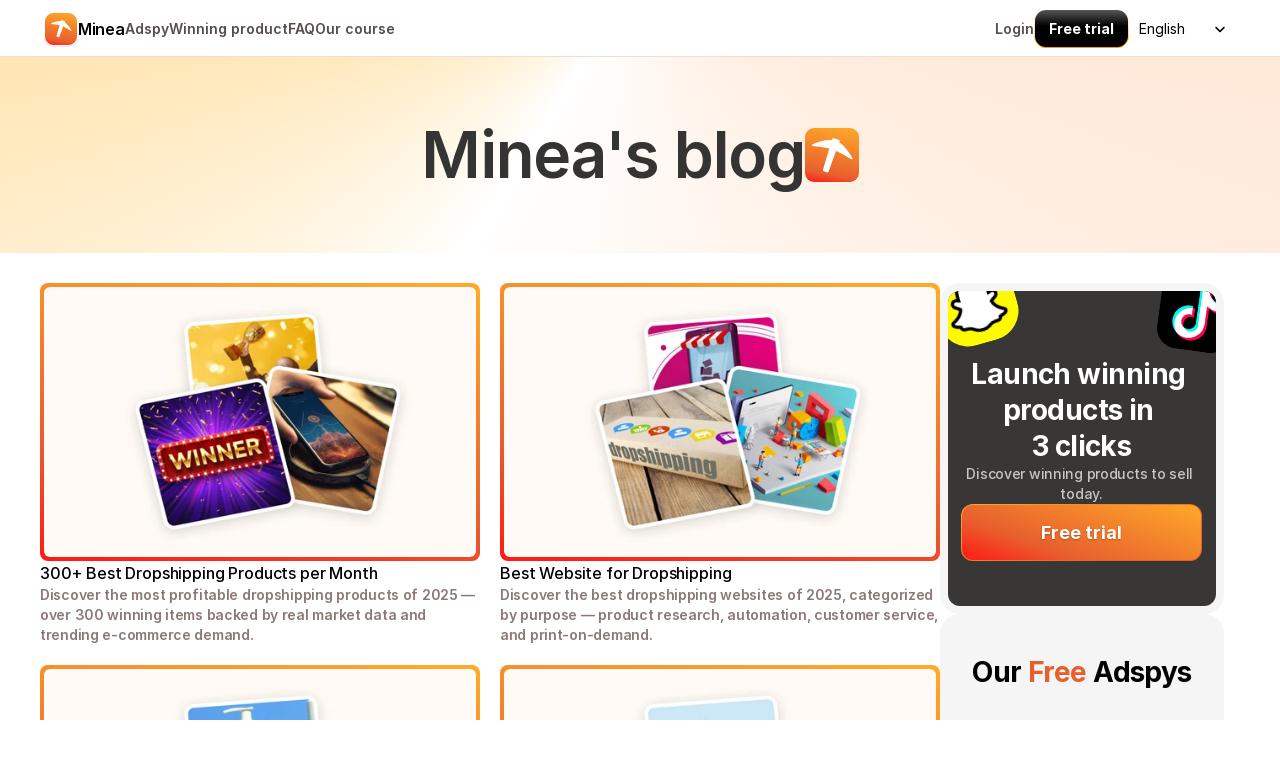

--- FILE ---
content_type: text/html
request_url: https://www.minea.com/blog
body_size: 33568
content:
<!doctype html>
<!-- Made in Framer · framer.com ✨ -->
<!-- Published Jan 19, 2026, 12:50 PM UTC -->
<html lang="en" data-redirect-timezone="1">
<head>
	<meta charset="utf-8">
	
	
	<script>try{if(localStorage.get("__framer_force_showing_editorbar_since")){const n=document.createElement("link");n.rel = "modulepreload";n.href="https://framer.com/edit/init.mjs";document.head.appendChild(n)}}catch(e){}</script>
	<!-- Start of headStart -->
    
    <!-- End of headStart -->
	<meta name="viewport" content="width=device-width">
	<meta name="generator" content="Framer 05a55d9">
	<title>Dropshipping with Minea: Blog of winning strategies</title>
    <meta name="description" content="Dive into the world of dropshipping with the Minea blog. Check out tips, effective strategies, and testimonials to succeed in e-commerce.">
    <meta name="framer-search-index" content="https://framerusercontent.com/sites/4yoYEEzaJN8yVJQdCvCQGF/searchIndex-mgZv42J73wVm.json">
    <meta name="framer-search-index-fallback" content="https://framerusercontent.com/sites/4yoYEEzaJN8yVJQdCvCQGF/searchIndex-BRmMBFSw58ja.json">
    <link href="https://framerusercontent.com/images/xr1ctABU48XZiPCvjONXa98d48.png" rel="icon" media="(prefers-color-scheme: light)">
    <link href="https://framerusercontent.com/images/xr1ctABU48XZiPCvjONXa98d48.png" rel="icon" media="(prefers-color-scheme: dark)">
    <link rel="apple-touch-icon" href="https://framerusercontent.com/images/cFDWsmCS6d9TStmnjyGaiQ3E.png">
    <!-- Open Graph / Facebook -->
    <meta property="og:type" content="website">
    <meta property="og:title" content="Dropshipping with Minea: Blog of winning strategies">
    <meta property="og:description" content="Dive into the world of dropshipping with the Minea blog. Check out tips, effective strategies, and testimonials to succeed in e-commerce.">
    <meta property="og:image" content="https://framerusercontent.com/images/RKonM3se7iBdxtyfLo6y8edfj58.jpg">
    <!-- Twitter -->
    <meta name="twitter:card" content="summary_large_image">
    <meta name="twitter:title" content="Dropshipping with Minea: Blog of winning strategies">
    <meta name="twitter:description" content="Dive into the world of dropshipping with the Minea blog. Check out tips, effective strategies, and testimonials to succeed in e-commerce.">
    <meta name="twitter:image" content="https://framerusercontent.com/images/RKonM3se7iBdxtyfLo6y8edfj58.jpg">
	
	<style data-framer-font-css>/* cyrillic-ext */
@font-face {
  font-family: 'Fragment Mono';
  font-style: normal;
  font-weight: 400;
  src: url(https://fonts.gstatic.com/s/fragmentmono/v6/4iCr6K5wfMRRjxp0DA6-2CLnB45HhrUI.woff2) format('woff2');
  unicode-range: U+0460-052F, U+1C80-1C8A, U+20B4, U+2DE0-2DFF, U+A640-A69F, U+FE2E-FE2F;
}
/* latin-ext */
@font-face {
  font-family: 'Fragment Mono';
  font-style: normal;
  font-weight: 400;
  src: url(https://fonts.gstatic.com/s/fragmentmono/v6/4iCr6K5wfMRRjxp0DA6-2CLnB41HhrUI.woff2) format('woff2');
  unicode-range: U+0100-02BA, U+02BD-02C5, U+02C7-02CC, U+02CE-02D7, U+02DD-02FF, U+0304, U+0308, U+0329, U+1D00-1DBF, U+1E00-1E9F, U+1EF2-1EFF, U+2020, U+20A0-20AB, U+20AD-20C0, U+2113, U+2C60-2C7F, U+A720-A7FF;
}
/* latin */
@font-face {
  font-family: 'Fragment Mono';
  font-style: normal;
  font-weight: 400;
  src: url(https://fonts.gstatic.com/s/fragmentmono/v6/4iCr6K5wfMRRjxp0DA6-2CLnB4NHhg.woff2) format('woff2');
  unicode-range: U+0000-00FF, U+0131, U+0152-0153, U+02BB-02BC, U+02C6, U+02DA, U+02DC, U+0304, U+0308, U+0329, U+2000-206F, U+20AC, U+2122, U+2191, U+2193, U+2212, U+2215, U+FEFF, U+FFFD;
}
/* vietnamese */
@font-face {
  font-family: 'Patrick Hand';
  font-style: normal;
  font-weight: 400;
  src: url(https://fonts.gstatic.com/s/patrickhand/v25/LDI1apSQOAYtSuYWp8ZhfYe8UcLLq7s.woff2) format('woff2');
  unicode-range: U+0102-0103, U+0110-0111, U+0128-0129, U+0168-0169, U+01A0-01A1, U+01AF-01B0, U+0300-0301, U+0303-0304, U+0308-0309, U+0323, U+0329, U+1EA0-1EF9, U+20AB;
}
/* latin-ext */
@font-face {
  font-family: 'Patrick Hand';
  font-style: normal;
  font-weight: 400;
  src: url(https://fonts.gstatic.com/s/patrickhand/v25/LDI1apSQOAYtSuYWp8ZhfYe8UMLLq7s.woff2) format('woff2');
  unicode-range: U+0100-02BA, U+02BD-02C5, U+02C7-02CC, U+02CE-02D7, U+02DD-02FF, U+0304, U+0308, U+0329, U+1D00-1DBF, U+1E00-1E9F, U+1EF2-1EFF, U+2020, U+20A0-20AB, U+20AD-20C0, U+2113, U+2C60-2C7F, U+A720-A7FF;
}
/* latin */
@font-face {
  font-family: 'Patrick Hand';
  font-style: normal;
  font-weight: 400;
  src: url(https://fonts.gstatic.com/s/patrickhand/v25/LDI1apSQOAYtSuYWp8ZhfYe8XsLL.woff2) format('woff2');
  unicode-range: U+0000-00FF, U+0131, U+0152-0153, U+02BB-02BC, U+02C6, U+02DA, U+02DC, U+0304, U+0308, U+0329, U+2000-206F, U+20AC, U+2122, U+2191, U+2193, U+2212, U+2215, U+FEFF, U+FFFD;
}

@font-face { font-family: "Inter"; src: url("https://framerusercontent.com/assets/5vvr9Vy74if2I6bQbJvbw7SY1pQ.woff2"); font-display: swap; font-style: normal; font-weight: 400; unicode-range: U+0460-052F, U+1C80-1C88, U+20B4, U+2DE0-2DFF, U+A640-A69F, U+FE2E-FE2F }
@font-face { font-family: "Inter"; src: url("https://framerusercontent.com/assets/EOr0mi4hNtlgWNn9if640EZzXCo.woff2"); font-display: swap; font-style: normal; font-weight: 400; unicode-range: U+0301, U+0400-045F, U+0490-0491, U+04B0-04B1, U+2116 }
@font-face { font-family: "Inter"; src: url("https://framerusercontent.com/assets/Y9k9QrlZAqio88Klkmbd8VoMQc.woff2"); font-display: swap; font-style: normal; font-weight: 400; unicode-range: U+1F00-1FFF }
@font-face { font-family: "Inter"; src: url("https://framerusercontent.com/assets/OYrD2tBIBPvoJXiIHnLoOXnY9M.woff2"); font-display: swap; font-style: normal; font-weight: 400; unicode-range: U+0370-03FF }
@font-face { font-family: "Inter"; src: url("https://framerusercontent.com/assets/JeYwfuaPfZHQhEG8U5gtPDZ7WQ.woff2"); font-display: swap; font-style: normal; font-weight: 400; unicode-range: U+0100-024F, U+0259, U+1E00-1EFF, U+2020, U+20A0-20AB, U+20AD-20CF, U+2113, U+2C60-2C7F, U+A720-A7FF }
@font-face { font-family: "Inter"; src: url("https://framerusercontent.com/assets/GrgcKwrN6d3Uz8EwcLHZxwEfC4.woff2"); font-display: swap; font-style: normal; font-weight: 400; unicode-range: U+0000-00FF, U+0131, U+0152-0153, U+02BB-02BC, U+02C6, U+02DA, U+02DC, U+2000-206F, U+2070, U+2074-207E, U+2080-208E, U+20AC, U+2122, U+2191, U+2193, U+2212, U+2215, U+FEFF, U+FFFD }
@font-face { font-family: "Inter"; src: url("https://framerusercontent.com/assets/b6Y37FthZeALduNqHicBT6FutY.woff2"); font-display: swap; font-style: normal; font-weight: 400; unicode-range: U+0102-0103, U+0110-0111, U+0128-0129, U+0168-0169, U+01A0-01A1, U+01AF-01B0, U+1EA0-1EF9, U+20AB }
@font-face { font-family: "Inter"; src: url("https://framerusercontent.com/assets/DpPBYI0sL4fYLgAkX8KXOPVt7c.woff2"); font-display: swap; font-style: normal; font-weight: 700; unicode-range: U+0460-052F, U+1C80-1C88, U+20B4, U+2DE0-2DFF, U+A640-A69F, U+FE2E-FE2F }
@font-face { font-family: "Inter"; src: url("https://framerusercontent.com/assets/4RAEQdEOrcnDkhHiiCbJOw92Lk.woff2"); font-display: swap; font-style: normal; font-weight: 700; unicode-range: U+0301, U+0400-045F, U+0490-0491, U+04B0-04B1, U+2116 }
@font-face { font-family: "Inter"; src: url("https://framerusercontent.com/assets/1K3W8DizY3v4emK8Mb08YHxTbs.woff2"); font-display: swap; font-style: normal; font-weight: 700; unicode-range: U+1F00-1FFF }
@font-face { font-family: "Inter"; src: url("https://framerusercontent.com/assets/tUSCtfYVM1I1IchuyCwz9gDdQ.woff2"); font-display: swap; font-style: normal; font-weight: 700; unicode-range: U+0370-03FF }
@font-face { font-family: "Inter"; src: url("https://framerusercontent.com/assets/VgYFWiwsAC5OYxAycRXXvhze58.woff2"); font-display: swap; font-style: normal; font-weight: 700; unicode-range: U+0100-024F, U+0259, U+1E00-1EFF, U+2020, U+20A0-20AB, U+20AD-20CF, U+2113, U+2C60-2C7F, U+A720-A7FF }
@font-face { font-family: "Inter"; src: url("https://framerusercontent.com/assets/syRNPWzAMIrcJ3wIlPIP43KjQs.woff2"); font-display: swap; font-style: normal; font-weight: 700; unicode-range: U+0000-00FF, U+0131, U+0152-0153, U+02BB-02BC, U+02C6, U+02DA, U+02DC, U+2000-206F, U+2070, U+2074-207E, U+2080-208E, U+20AC, U+2122, U+2191, U+2193, U+2212, U+2215, U+FEFF, U+FFFD }
@font-face { font-family: "Inter"; src: url("https://framerusercontent.com/assets/GIryZETIX4IFypco5pYZONKhJIo.woff2"); font-display: swap; font-style: normal; font-weight: 700; unicode-range: U+0102-0103, U+0110-0111, U+0128-0129, U+0168-0169, U+01A0-01A1, U+01AF-01B0, U+1EA0-1EF9, U+20AB }
@font-face { font-family: "Inter"; src: url("https://framerusercontent.com/assets/H89BbHkbHDzlxZzxi8uPzTsp90.woff2"); font-display: swap; font-style: italic; font-weight: 700; unicode-range: U+0460-052F, U+1C80-1C88, U+20B4, U+2DE0-2DFF, U+A640-A69F, U+FE2E-FE2F }
@font-face { font-family: "Inter"; src: url("https://framerusercontent.com/assets/u6gJwDuwB143kpNK1T1MDKDWkMc.woff2"); font-display: swap; font-style: italic; font-weight: 700; unicode-range: U+0301, U+0400-045F, U+0490-0491, U+04B0-04B1, U+2116 }
@font-face { font-family: "Inter"; src: url("https://framerusercontent.com/assets/43sJ6MfOPh1LCJt46OvyDuSbA6o.woff2"); font-display: swap; font-style: italic; font-weight: 700; unicode-range: U+1F00-1FFF }
@font-face { font-family: "Inter"; src: url("https://framerusercontent.com/assets/wccHG0r4gBDAIRhfHiOlq6oEkqw.woff2"); font-display: swap; font-style: italic; font-weight: 700; unicode-range: U+0370-03FF }
@font-face { font-family: "Inter"; src: url("https://framerusercontent.com/assets/WZ367JPwf9bRW6LdTHN8rXgSjw.woff2"); font-display: swap; font-style: italic; font-weight: 700; unicode-range: U+0100-024F, U+0259, U+1E00-1EFF, U+2020, U+20A0-20AB, U+20AD-20CF, U+2113, U+2C60-2C7F, U+A720-A7FF }
@font-face { font-family: "Inter"; src: url("https://framerusercontent.com/assets/ia3uin3hQWqDrVloC1zEtYHWw.woff2"); font-display: swap; font-style: italic; font-weight: 700; unicode-range: U+0000-00FF, U+0131, U+0152-0153, U+02BB-02BC, U+02C6, U+02DA, U+02DC, U+2000-206F, U+2070, U+2074-207E, U+2080-208E, U+20AC, U+2122, U+2191, U+2193, U+2212, U+2215, U+FEFF, U+FFFD }
@font-face { font-family: "Inter"; src: url("https://framerusercontent.com/assets/2A4Xx7CngadFGlVV4xrO06OBHY.woff2"); font-display: swap; font-style: italic; font-weight: 700; unicode-range: U+0102-0103, U+0110-0111, U+0128-0129, U+0168-0169, U+01A0-01A1, U+01AF-01B0, U+1EA0-1EF9, U+20AB }
@font-face { font-family: "Inter"; src: url("https://framerusercontent.com/assets/CfMzU8w2e7tHgF4T4rATMPuWosA.woff2"); font-display: swap; font-style: italic; font-weight: 400; unicode-range: U+0460-052F, U+1C80-1C88, U+20B4, U+2DE0-2DFF, U+A640-A69F, U+FE2E-FE2F }
@font-face { font-family: "Inter"; src: url("https://framerusercontent.com/assets/867QObYax8ANsfX4TGEVU9YiCM.woff2"); font-display: swap; font-style: italic; font-weight: 400; unicode-range: U+0301, U+0400-045F, U+0490-0491, U+04B0-04B1, U+2116 }
@font-face { font-family: "Inter"; src: url("https://framerusercontent.com/assets/Oyn2ZbENFdnW7mt2Lzjk1h9Zb9k.woff2"); font-display: swap; font-style: italic; font-weight: 400; unicode-range: U+1F00-1FFF }
@font-face { font-family: "Inter"; src: url("https://framerusercontent.com/assets/cdAe8hgZ1cMyLu9g005pAW3xMo.woff2"); font-display: swap; font-style: italic; font-weight: 400; unicode-range: U+0370-03FF }
@font-face { font-family: "Inter"; src: url("https://framerusercontent.com/assets/DOfvtmE1UplCq161m6Hj8CSQYg.woff2"); font-display: swap; font-style: italic; font-weight: 400; unicode-range: U+0100-024F, U+0259, U+1E00-1EFF, U+2020, U+20A0-20AB, U+20AD-20CF, U+2113, U+2C60-2C7F, U+A720-A7FF }
@font-face { font-family: "Inter"; src: url("https://framerusercontent.com/assets/pKRFNWFoZl77qYCAIp84lN1h944.woff2"); font-display: swap; font-style: italic; font-weight: 400; unicode-range: U+0000-00FF, U+0131, U+0152-0153, U+02BB-02BC, U+02C6, U+02DA, U+02DC, U+2000-206F, U+2070, U+2074-207E, U+2080-208E, U+20AC, U+2122, U+2191, U+2193, U+2212, U+2215, U+FEFF, U+FFFD }
@font-face { font-family: "Inter"; src: url("https://framerusercontent.com/assets/tKtBcDnBMevsEEJKdNGhhkLzYo.woff2"); font-display: swap; font-style: italic; font-weight: 400; unicode-range: U+0102-0103, U+0110-0111, U+0128-0129, U+0168-0169, U+01A0-01A1, U+01AF-01B0, U+1EA0-1EF9, U+20AB }
@font-face { font-family: "Inter"; src: url("https://framerusercontent.com/assets/5A3Ce6C9YYmCjpQx9M4inSaKU.woff2"); font-display: swap; font-style: normal; font-weight: 500; unicode-range: U+0460-052F, U+1C80-1C88, U+20B4, U+2DE0-2DFF, U+A640-A69F, U+FE2E-FE2F }
@font-face { font-family: "Inter"; src: url("https://framerusercontent.com/assets/Qx95Xyt0Ka3SGhinnbXIGpEIyP4.woff2"); font-display: swap; font-style: normal; font-weight: 500; unicode-range: U+0301, U+0400-045F, U+0490-0491, U+04B0-04B1, U+2116 }
@font-face { font-family: "Inter"; src: url("https://framerusercontent.com/assets/6mJuEAguuIuMog10gGvH5d3cl8.woff2"); font-display: swap; font-style: normal; font-weight: 500; unicode-range: U+1F00-1FFF }
@font-face { font-family: "Inter"; src: url("https://framerusercontent.com/assets/xYYWaj7wCU5zSQH0eXvSaS19wo.woff2"); font-display: swap; font-style: normal; font-weight: 500; unicode-range: U+0370-03FF }
@font-face { font-family: "Inter"; src: url("https://framerusercontent.com/assets/otTaNuNpVK4RbdlT7zDDdKvQBA.woff2"); font-display: swap; font-style: normal; font-weight: 500; unicode-range: U+0100-024F, U+0259, U+1E00-1EFF, U+2020, U+20A0-20AB, U+20AD-20CF, U+2113, U+2C60-2C7F, U+A720-A7FF }
@font-face { font-family: "Inter"; src: url("https://framerusercontent.com/assets/UjlFhCnUjxhNfep4oYBPqnEssyo.woff2"); font-display: swap; font-style: normal; font-weight: 500; unicode-range: U+0000-00FF, U+0131, U+0152-0153, U+02BB-02BC, U+02C6, U+02DA, U+02DC, U+2000-206F, U+2070, U+2074-207E, U+2080-208E, U+20AC, U+2122, U+2191, U+2193, U+2212, U+2215, U+FEFF, U+FFFD }
@font-face { font-family: "Inter"; src: url("https://framerusercontent.com/assets/DolVirEGb34pEXEp8t8FQBSK4.woff2"); font-display: swap; font-style: normal; font-weight: 500; unicode-range: U+0102-0103, U+0110-0111, U+0128-0129, U+0168-0169, U+01A0-01A1, U+01AF-01B0, U+1EA0-1EF9, U+20AB }
@font-face { font-family: "Inter"; src: url("https://framerusercontent.com/assets/khkJkwSL66WFg8SX6Wa726c.woff2"); font-display: swap; font-style: italic; font-weight: 500; unicode-range: U+0460-052F, U+1C80-1C88, U+20B4, U+2DE0-2DFF, U+A640-A69F, U+FE2E-FE2F }
@font-face { font-family: "Inter"; src: url("https://framerusercontent.com/assets/0E7IMbDzcGABpBwwqNEt60wU0w.woff2"); font-display: swap; font-style: italic; font-weight: 500; unicode-range: U+0301, U+0400-045F, U+0490-0491, U+04B0-04B1, U+2116 }
@font-face { font-family: "Inter"; src: url("https://framerusercontent.com/assets/NTJ0nQgIF0gcDelS14zQ9NR9Q.woff2"); font-display: swap; font-style: italic; font-weight: 500; unicode-range: U+1F00-1FFF }
@font-face { font-family: "Inter"; src: url("https://framerusercontent.com/assets/QrcNhgEPfRl0LS8qz5Ln8olanl8.woff2"); font-display: swap; font-style: italic; font-weight: 500; unicode-range: U+0370-03FF }
@font-face { font-family: "Inter"; src: url("https://framerusercontent.com/assets/JEXmejW8mXOYMtt0hyRg811kHac.woff2"); font-display: swap; font-style: italic; font-weight: 500; unicode-range: U+0100-024F, U+0259, U+1E00-1EFF, U+2020, U+20A0-20AB, U+20AD-20CF, U+2113, U+2C60-2C7F, U+A720-A7FF }
@font-face { font-family: "Inter"; src: url("https://framerusercontent.com/assets/Bo5CNzBv77CafbxOtKIkpw9egw.woff2"); font-display: swap; font-style: italic; font-weight: 500; unicode-range: U+0000-00FF, U+0131, U+0152-0153, U+02BB-02BC, U+02C6, U+02DA, U+02DC, U+2000-206F, U+2070, U+2074-207E, U+2080-208E, U+20AC, U+2122, U+2191, U+2193, U+2212, U+2215, U+FEFF, U+FFFD }
@font-face { font-family: "Inter"; src: url("https://framerusercontent.com/assets/uy9s0iWuxiNnVt8EpTI3gzohpwo.woff2"); font-display: swap; font-style: italic; font-weight: 500; unicode-range: U+0102-0103, U+0110-0111, U+0128-0129, U+0168-0169, U+01A0-01A1, U+01AF-01B0, U+1EA0-1EF9, U+20AB }
@font-face { font-family: "Inter"; src: url("https://framerusercontent.com/assets/mkY5Sgyq51ik0AMrSBwhm9DJg.woff2"); font-style: normal; font-weight: 900; unicode-range: U+0460-052F, U+1C80-1C88, U+20B4, U+2DE0-2DFF, U+A640-A69F, U+FE2E-FE2F }
@font-face { font-family: "Inter"; src: url("https://framerusercontent.com/assets/X5hj6qzcHUYv7h1390c8Rhm6550.woff2"); font-style: normal; font-weight: 900; unicode-range: U+0301, U+0400-045F, U+0490-0491, U+04B0-04B1, U+2116 }
@font-face { font-family: "Inter"; src: url("https://framerusercontent.com/assets/gQhNpS3tN86g8RcVKYUUaKt2oMQ.woff2"); font-style: normal; font-weight: 900; unicode-range: U+1F00-1FFF }
@font-face { font-family: "Inter"; src: url("https://framerusercontent.com/assets/cugnVhSraaRyANCaUtI5FV17wk.woff2"); font-style: normal; font-weight: 900; unicode-range: U+0370-03FF }
@font-face { font-family: "Inter"; src: url("https://framerusercontent.com/assets/5HcVoGak8k5agFJSaKa4floXVu0.woff2"); font-style: normal; font-weight: 900; unicode-range: U+0100-024F, U+0259, U+1E00-1EFF, U+2020, U+20A0-20AB, U+20AD-20CF, U+2113, U+2C60-2C7F, U+A720-A7FF }
@font-face { font-family: "Inter"; src: url("https://framerusercontent.com/assets/rZ5DdENNqIdFTIyQQiP5isO7M.woff2"); font-style: normal; font-weight: 900; unicode-range: U+0000-00FF, U+0131, U+0152-0153, U+02BB-02BC, U+02C6, U+02DA, U+02DC, U+2000-206F, U+2070, U+2074-207E, U+2080-208E, U+20AC, U+2122, U+2191, U+2193, U+2212, U+2215, U+FEFF, U+FFFD }
@font-face { font-family: "Inter"; src: url("https://framerusercontent.com/assets/P2Bw01CtL0b9wqygO0sSVogWbo.woff2"); font-style: normal; font-weight: 900; unicode-range: U+0102-0103, U+0110-0111, U+0128-0129, U+0168-0169, U+01A0-01A1, U+01AF-01B0, U+1EA0-1EF9, U+20AB }
@font-face { font-family: "Inter"; src: url("https://framerusercontent.com/assets/05KsVHGDmqXSBXM4yRZ65P8i0s.woff2"); font-style: italic; font-weight: 900; unicode-range: U+0460-052F, U+1C80-1C88, U+20B4, U+2DE0-2DFF, U+A640-A69F, U+FE2E-FE2F }
@font-face { font-family: "Inter"; src: url("https://framerusercontent.com/assets/ky8ovPukK4dJ1Pxq74qGhOqCYI.woff2"); font-style: italic; font-weight: 900; unicode-range: U+0301, U+0400-045F, U+0490-0491, U+04B0-04B1, U+2116 }
@font-face { font-family: "Inter"; src: url("https://framerusercontent.com/assets/vvNSqIj42qeQ2bvCRBIWKHscrc.woff2"); font-style: italic; font-weight: 900; unicode-range: U+1F00-1FFF }
@font-face { font-family: "Inter"; src: url("https://framerusercontent.com/assets/3ZmXbBKToJifDV9gwcifVd1tEY.woff2"); font-style: italic; font-weight: 900; unicode-range: U+0370-03FF }
@font-face { font-family: "Inter"; src: url("https://framerusercontent.com/assets/FNfhX3dt4ChuLJq2PwdlxHO7PU.woff2"); font-style: italic; font-weight: 900; unicode-range: U+0100-024F, U+0259, U+1E00-1EFF, U+2020, U+20A0-20AB, U+20AD-20CF, U+2113, U+2C60-2C7F, U+A720-A7FF }
@font-face { font-family: "Inter"; src: url("https://framerusercontent.com/assets/gcnfba68tfm7qAyrWRCf9r34jg.woff2"); font-style: italic; font-weight: 900; unicode-range: U+0000-00FF, U+0131, U+0152-0153, U+02BB-02BC, U+02C6, U+02DA, U+02DC, U+2000-206F, U+2070, U+2074-207E, U+2080-208E, U+20AC, U+2122, U+2191, U+2193, U+2212, U+2215, U+FEFF, U+FFFD }
@font-face { font-family: "Inter"; src: url("https://framerusercontent.com/assets/efTfQcBJ53kM2pB1hezSZ3RDUFs.woff2"); font-style: italic; font-weight: 900; unicode-range: U+0102-0103, U+0110-0111, U+0128-0129, U+0168-0169, U+01A0-01A1, U+01AF-01B0, U+1EA0-1EF9, U+20AB }
@font-face { font-family: "Inter"; src: url("https://framerusercontent.com/assets/hyOgCu0Xnghbimh0pE8QTvtt2AU.woff2"); font-display: swap; font-style: normal; font-weight: 600; unicode-range: U+0460-052F, U+1C80-1C88, U+20B4, U+2DE0-2DFF, U+A640-A69F, U+FE2E-FE2F }
@font-face { font-family: "Inter"; src: url("https://framerusercontent.com/assets/NeGmSOXrPBfEFIy5YZeHq17LEDA.woff2"); font-display: swap; font-style: normal; font-weight: 600; unicode-range: U+0301, U+0400-045F, U+0490-0491, U+04B0-04B1, U+2116 }
@font-face { font-family: "Inter"; src: url("https://framerusercontent.com/assets/oYaAX5himiTPYuN8vLWnqBbfD2s.woff2"); font-display: swap; font-style: normal; font-weight: 600; unicode-range: U+1F00-1FFF }
@font-face { font-family: "Inter"; src: url("https://framerusercontent.com/assets/lEJLP4R0yuCaMCjSXYHtJw72M.woff2"); font-display: swap; font-style: normal; font-weight: 600; unicode-range: U+0370-03FF }
@font-face { font-family: "Inter"; src: url("https://framerusercontent.com/assets/cRJyLNuTJR5jbyKzGi33wU9cqIQ.woff2"); font-display: swap; font-style: normal; font-weight: 600; unicode-range: U+0100-024F, U+0259, U+1E00-1EFF, U+2020, U+20A0-20AB, U+20AD-20CF, U+2113, U+2C60-2C7F, U+A720-A7FF }
@font-face { font-family: "Inter"; src: url("https://framerusercontent.com/assets/yDtI2UI8XcEg1W2je9XPN3Noo.woff2"); font-display: swap; font-style: normal; font-weight: 600; unicode-range: U+0000-00FF, U+0131, U+0152-0153, U+02BB-02BC, U+02C6, U+02DA, U+02DC, U+2000-206F, U+2070, U+2074-207E, U+2080-208E, U+20AC, U+2122, U+2191, U+2193, U+2212, U+2215, U+FEFF, U+FFFD }
@font-face { font-family: "Inter"; src: url("https://framerusercontent.com/assets/A0Wcc7NgXMjUuFdquHDrIZpzZw0.woff2"); font-display: swap; font-style: normal; font-weight: 600; unicode-range: U+0102-0103, U+0110-0111, U+0128-0129, U+0168-0169, U+01A0-01A1, U+01AF-01B0, U+1EA0-1EF9, U+20AB }
@font-face { font-family: "Inter"; src: url("https://framerusercontent.com/assets/vxBnBhH8768IFAXAb4Qf6wQHKs.woff2"); font-display: swap; font-style: italic; font-weight: 600; unicode-range: U+0460-052F, U+1C80-1C88, U+20B4, U+2DE0-2DFF, U+A640-A69F, U+FE2E-FE2F }
@font-face { font-family: "Inter"; src: url("https://framerusercontent.com/assets/zSsEuoJdh8mcFVk976C05ZfQr8.woff2"); font-display: swap; font-style: italic; font-weight: 600; unicode-range: U+0301, U+0400-045F, U+0490-0491, U+04B0-04B1, U+2116 }
@font-face { font-family: "Inter"; src: url("https://framerusercontent.com/assets/b8ezwLrN7h2AUoPEENcsTMVJ0.woff2"); font-display: swap; font-style: italic; font-weight: 600; unicode-range: U+1F00-1FFF }
@font-face { font-family: "Inter"; src: url("https://framerusercontent.com/assets/mvNEIBLyHbscgHtwfsByjXUz3XY.woff2"); font-display: swap; font-style: italic; font-weight: 600; unicode-range: U+0370-03FF }
@font-face { font-family: "Inter"; src: url("https://framerusercontent.com/assets/6FI2EneKzM3qBy5foOZXey7coCA.woff2"); font-display: swap; font-style: italic; font-weight: 600; unicode-range: U+0100-024F, U+0259, U+1E00-1EFF, U+2020, U+20A0-20AB, U+20AD-20CF, U+2113, U+2C60-2C7F, U+A720-A7FF }
@font-face { font-family: "Inter"; src: url("https://framerusercontent.com/assets/fuyXZpVvOjq8NesCOfgirHCWyg.woff2"); font-display: swap; font-style: italic; font-weight: 600; unicode-range: U+0000-00FF, U+0131, U+0152-0153, U+02BB-02BC, U+02C6, U+02DA, U+02DC, U+2000-206F, U+2070, U+2074-207E, U+2080-208E, U+20AC, U+2122, U+2191, U+2193, U+2212, U+2215, U+FEFF, U+FFFD }
@font-face { font-family: "Inter"; src: url("https://framerusercontent.com/assets/NHHeAKJVP0ZWHk5YZnQQChIsBM.woff2"); font-display: swap; font-style: italic; font-weight: 600; unicode-range: U+0102-0103, U+0110-0111, U+0128-0129, U+0168-0169, U+01A0-01A1, U+01AF-01B0, U+1EA0-1EF9, U+20AB }
@font-face { font-family: "Inter"; src: url("https://framerusercontent.com/assets/PONfPc6h4EPYwJliXQBmjVx7QxI.woff2"); font-display: swap; font-style: normal; font-weight: 800; unicode-range: U+0460-052F, U+1C80-1C88, U+20B4, U+2DE0-2DFF, U+A640-A69F, U+FE2E-FE2F }
@font-face { font-family: "Inter"; src: url("https://framerusercontent.com/assets/zsnJN7Z1wdzUvepJniD3rbvJIyU.woff2"); font-display: swap; font-style: normal; font-weight: 800; unicode-range: U+0301, U+0400-045F, U+0490-0491, U+04B0-04B1, U+2116 }
@font-face { font-family: "Inter"; src: url("https://framerusercontent.com/assets/UrzZBOy7RyJEWAZGduzOeHiHuY.woff2"); font-display: swap; font-style: normal; font-weight: 800; unicode-range: U+1F00-1FFF }
@font-face { font-family: "Inter"; src: url("https://framerusercontent.com/assets/996sR9SfSDuYELz8oHhDOcErkY.woff2"); font-display: swap; font-style: normal; font-weight: 800; unicode-range: U+0370-03FF }
@font-face { font-family: "Inter"; src: url("https://framerusercontent.com/assets/ftN1HpyPVJEoEb4q36SOrNdLXU.woff2"); font-display: swap; font-style: normal; font-weight: 800; unicode-range: U+0100-024F, U+0259, U+1E00-1EFF, U+2020, U+20A0-20AB, U+20AD-20CF, U+2113, U+2C60-2C7F, U+A720-A7FF }
@font-face { font-family: "Inter"; src: url("https://framerusercontent.com/assets/Mput0MSwESKlJ6TMz9MPDXhgrk.woff2"); font-display: swap; font-style: normal; font-weight: 800; unicode-range: U+0000-00FF, U+0131, U+0152-0153, U+02BB-02BC, U+02C6, U+02DA, U+02DC, U+2000-206F, U+2070, U+2074-207E, U+2080-208E, U+20AC, U+2122, U+2191, U+2193, U+2212, U+2215, U+FEFF, U+FFFD }
@font-face { font-family: "Inter"; src: url("https://framerusercontent.com/assets/JAur4lGGSGRGyrFi59JSIKqVgU.woff2"); font-display: swap; font-style: normal; font-weight: 800; unicode-range: U+0102-0103, U+0110-0111, U+0128-0129, U+0168-0169, U+01A0-01A1, U+01AF-01B0, U+1EA0-1EF9, U+20AB }
@font-face { font-family: "Inter Placeholder"; src: local("Arial"); ascent-override: 89.79%; descent-override: 22.36%; line-gap-override: 0.00%; size-adjust: 107.89% }</style>
	<link href="https://fonts.gstatic.com" rel="preconnect" crossorigin>
	<meta name="robots" content="max-image-preview:large"><link rel="canonical" href="https://www.minea.com/blog"><meta property="og:url" content="https://www.minea.com/blog"><link rel="alternate" href="https://www.minea.com/blog" hreflang="en"><link rel="alternate" href="https://www.minea.com/fr/blog" hreflang="fr-FR"><link rel="alternate" href="https://www.minea.com/es/blog" hreflang="es-ES"><link rel="alternate" href="https://www.minea.com/it/blog" hreflang="it-IT"><link rel="alternate" href="https://www.minea.com/de/blog" hreflang="de-DE"><link rel="alternate" href="https://www.minea.com/pt/blog" hreflang="pt-BR"><link rel="alternate" href="https://www.minea.com/blog" hreflang="x-default"><script>(()=>{function p(){function s(e){let t=new URL(e);return`${t.origin}${t.pathname}`.replace(/\/$/,"")}function c(e){return e.split("-")[0]}function g(){let e=window.location.hostname,t=new Map;return document.querySelectorAll('link[rel="alternate"]').forEach(n=>{let r=n.getAttribute("hreflang"),o=n.getAttribute("href");!r||!o||new URL(o).hostname!==e||t.set(r,o)}),t}function d(e,t){return t.has("x-default")?t.get(e)===t.get("x-default"):!1}function h(){let e=navigator.languages;try{let t=localStorage.preferredLocale;return t?[t,...e]:e}catch{return e}}function i(e){s(window.location.href)!==s(e)&&window.location.replace(e+window.location.search+window.location.hash)}if(navigator.webdriver||/bot|-google|google-|yandex|ia_archiver|crawl|spider/i.test(navigator.userAgent))return;let l=document.documentElement,u=l.getAttribute("lang");if(!u)return;let a=g();if(!d(u,a))return;let f=h();if(l.hasAttribute("data-redirect-timezone")){let e=Intl.DateTimeFormat().resolvedOptions().timeZone,t=f[0]?.startsWith("en"),n=e==="Europe/London";if(t&&!n||!t&&n)return;let r=a.get("en-GB");if(t&&n&&r){i(r);return}}for(let e of f){let t=a.get(e);if(t){i(t);return}let n=c(e);for(let[r,o]of a)if(c(r)===n){i(o);return}}}return p})()()</script><style data-framer-breakpoint-css>@media(min-width: 1440px){.hidden-33fbu9{display:none!important}}@media(min-width: 1200px) and (max-width: 1439.98px){.hidden-1f0dq7e{display:none!important}}@media(min-width: 1024px) and (max-width: 1199.98px){.hidden-8i8ywz{display:none!important}}@media(min-width: 768px) and (max-width: 1023.98px){.hidden-13kns0k{display:none!important}}@media(min-width: 480px) and (max-width: 767.98px){.hidden-1pplla7{display:none!important}}@media(max-width: 479.98px){.hidden-xn2cqc{display:none!important}}@media(min-width: 1440px){.hidden-1lw4r1r{display:none!important}}@media(min-width: 1200px) and (max-width: 1439.98px){.hidden-od1v93{display:none!important}}@media(min-width: 1024px) and (max-width: 1199.98px){.hidden-xbgmcr{display:none!important}}@media(min-width: 768px) and (max-width: 1023.98px){.hidden-c2uu6t{display:none!important}}@media(min-width: 480px) and (max-width: 767.98px){.hidden-1sodfaw{display:none!important}}@media(min-width: 390px) and (max-width: 479.98px){.hidden-qnjeht{display:none!important}}@media(max-width: 389.98px){.hidden-hsp4k0{display:none!important}}</style><style data-framer-css-ssr-minified data-framer-components="framer-lib-cursors-host framer-eO2uL PropertyOverrides framer-bRXls framer-lib-combinedCSSRules framer-b4il2 framer-library-LocalePicker framer-axhUf framer-Qyuk9 framer-9mnZo framer-0nZWs">html,body,#main{box-sizing:border-box;margin:0;padding:0}:root{-webkit-font-smoothing:antialiased;-moz-osx-font-smoothing:grayscale}*{box-sizing:border-box;-webkit-font-smoothing:inherit}h1,h2,h3,h4,h5,h6,p,figure{margin:0}body,input,textarea,select,button{font-family:sans-serif;font-size:12px}body{--token-3e179dcc-3fc3-40eb-bb5e-838a9d477320:#2c5ec5;--token-7f2a9bef-baf4-4106-aab2-04cdef8f84d9:#000;--token-e75caf17-b58e-44d3-a694-b2fe36110142:#5a7fff;--token-3ef34e0c-9b67-4119-94c1-f6f5310c6fa4:#6ec7ff;--token-7279bd12-779c-413a-bbb0-0764c5a5f839:#585555;--token-2d5cdf44-32ea-4526-a0c5-7eb1173b4120:#000000e6;--token-e76adf46-cdb5-4064-90d4-e4990a6c128f:#9a8888;--token-0fa673a1-8236-470a-91d6-988439dddce8:#151515;--token-274c5312-f1e6-4e83-b215-01996094f633:#ba4e00;--token-a5a10ba3-529e-46d6-85c6-68ee3fac8af8:#f69400;--token-2e45dd86-bcef-464e-af5e-53aa92fbfa38:#ffb526;--token-791d48cd-6151-4c63-8dfe-7f24e2f577d6:#ffd748;--token-2edc65ad-c148-45fb-9ed9-af6ed1da7c03:#fff;--token-a3071309-55ee-4cff-9b46-2b0a139334d5:#584b4b;--token-ae2bddfd-7389-400c-aa04-a356d45d14b0:#8c7878;--token-c52edf3b-0026-44ae-a3cf-31277d7f9a01:#b5a7a7;--token-70208a64-ca0b-4bb8-a825-a1636b8962ba:#ddd6d6;--token-092ec1f8-9a5f-43a0-93ef-15ddbc597949:#f0ecec;--token-287b3964-1db9-4f0d-be77-da8f0c41aab1:#fbf6f6;--token-5002ef0c-603a-4bfb-8b00-4562ca556f94:#fffcfc;--token-95ed981f-f8bb-495a-8859-0b3454b48d19:#ff1915;--token-4e64cd6e-7b30-445e-a10e-9504b120d343:#e85f2e;--token-dc976ffc-45c1-495c-a395-96fb094100fc:#ffa929;--token-f23cff92-1521-487d-91c3-214118174938:#ff155f;--token-e5462154-1895-48da-94e9-3fdff03d7936:#ff5c16;--token-2fc4a4a0-d933-46c5-8a93-39c7f7b03295:#fff;--token-7dc5aa74-561b-4289-b4d1-51ffa78383dc:#ed536d;--token-1c9dde82-afa4-4bab-80fd-7f6a9e83188a:#ff979700;--token-55def697-ae5e-414a-bf2f-b07bd062757a:#ffb728;--token-c900c91f-c34b-47dc-aeca-390e398798b7:#fff;--token-93b17b3b-7740-4eac-a32a-70f83f2df5d0:#e85f2e;--token-82382a6f-b74a-4d6a-a6e1-c05906a5fbe2:#23475b;--token-45429ff5-572e-424b-af18-d8dcfa395fd3:#000;--token-8ea3ec27-5303-4702-8bba-9399e252e718:#000;--token-6d7bfc0f-867f-43f5-837b-f61a13bf9490:#000;--token-45457e82-eb6a-4f5d-a4b2-d82d4328fd1b:#e85f2e;--token-172f34bf-bb03-4f0c-9d17-cf0fc95bd7d4:#999;--token-7552d341-1795-4eea-9fe3-6917c1aedcf2:#ec542a;--framer-will-change-override:none}@supports (background:-webkit-named-image(i)) and (not (grid-template-rows:subgrid)){body{--framer-will-change-override:transform}}@supports (background:-webkit-named-image(i)) and (not (position-area:top right)){body{--framer-will-change-filter-override:filter}}[data-framer-component-type=Text] div div span,[data-framer-component-type=Text] a div span,[data-framer-component-type=Text] span span span,[data-framer-component-type=Text] p span span,[data-framer-component-type=Text] h1 span span,[data-framer-component-type=Text] h2 span span,[data-framer-component-type=Text] h3 span span,[data-framer-component-type=Text] h4 span span,[data-framer-component-type=Text] h5 span span,[data-framer-component-type=Text] h6 span span,[data-framer-component-type=Text] a{font-family:var(--font-family);font-style:var(--font-style);font-weight:min(calc(var(--framer-font-weight-increase,0) + var(--font-weight,400)),900);color:var(--text-color);letter-spacing:var(--letter-spacing);font-size:var(--font-size);text-transform:var(--text-transform);--text-decoration:var(--framer-text-decoration-style,solid)var(--framer-text-decoration,none)var(--framer-text-decoration-color,currentcolor)var(--framer-text-decoration-thickness,auto);--text-decoration-skip-ink:var(--framer-text-decoration-skip-ink);--text-underline-offset:var(--framer-text-decoration-offset);line-height:var(--line-height);--font-family:var(--framer-font-family);--font-style:var(--framer-font-style);--font-weight:var(--framer-font-weight);--text-color:var(--framer-text-color);--letter-spacing:var(--framer-letter-spacing);--font-size:var(--framer-font-size);--text-transform:var(--framer-text-transform);--line-height:var(--framer-line-height)}@supports not (color:color(display-p3 1 1 1)){p.framer-text,div.framer-text,h1.framer-text,h2.framer-text,h3.framer-text,h4.framer-text,h5.framer-text,h6.framer-text,li.framer-text,ol.framer-text,ul.framer-text,span.framer-text:not([data-text-fill]){color:var(--framer-blockquote-text-color-rgb,var(--framer-blockquote-text-color,var(--framer-text-color-rgb,var(--framer-text-color,#000))));-webkit-text-stroke-color:var(--framer-text-stroke-color-rgb,var(--framer-text-stroke-color,initial))}mark.framer-text{background-color:var(--framer-blockquote-text-background-color-rgb,var(--framer-blockquote-text-background-color,var(--framer-text-background-color-rgb,var(--framer-text-background-color,initial))))}}@supports not (color:color(display-p3 1 1 1)){code.framer-text,code.framer-text span.framer-text:not([data-text-fill]){color:var(--framer-blockquote-text-color-rgb,var(--framer-blockquote-text-color,var(--framer-code-text-color-rgb,var(--framer-code-text-color,var(--framer-text-color-rgb,var(--framer-text-color,#000))))))}}@supports not (color:color(display-p3 1 1 1)){a.framer-text,span.framer-text[data-nested-link]{color:var(--framer-blockquote-text-color-rgb,var(--framer-blockquote-text-color,var(--framer-link-text-color-rgb,var(--framer-link-text-color,var(--framer-text-color-rgb,var(--framer-text-color,#000))))));background-color:var(--framer-link-text-background-color-rgb,var(--framer-link-text-background-color,initial));-webkit-text-decoration-color:var(--framer-link-text-decoration-color-rgb,var(--framer-link-text-decoration-color,var(--framer-text-decoration-color-rgb,var(--framer-text-decoration-color,currentcolor))));text-decoration-color:var(--framer-link-text-decoration-color-rgb,var(--framer-link-text-decoration-color,var(--framer-text-decoration-color-rgb,var(--framer-text-decoration-color,currentcolor))))}}@supports not (color:color(display-p3 1 1 1)){code.framer-text a.framer-text,code.framer-text a.framer-text span.framer-text:not([data-text-fill]),code.framer-text span.framer-text[data-nested-link],code.framer-text span.framer-text[data-nested-link] span.framer-text:not([data-text-fill]){color:var(--framer-blockquote-text-color-rgb,var(--framer-blockquote-text-color,var(--framer-link-text-color-rgb,var(--framer-link-text-color,var(--framer-code-text-color-rgb,var(--framer-code-text-color,var(--framer-text-color-rgb,var(--framer-text-color,#000))))))))}}@supports not (color:color(display-p3 1 1 1)){a.framer-text:hover,span.framer-text[data-nested-link]:hover{color:var(--framer-link-hover-text-color-rgb,var(--framer-link-hover-text-color,var(--framer-blockquote-text-color-rgb,var(--framer-blockquote-text-color,var(--framer-link-text-color-rgb,var(--framer-link-text-color,var(--framer-text-color-rgb,var(--framer-text-color,#000))))))));background-color:var(--framer-link-hover-text-background-color-rgb,var(--framer-link-hover-text-background-color,var(--framer-link-text-background-color-rgb,var(--framer-link-text-background-color,var(--framer-text-background-color-rgb,var(--framer-text-background-color,initial))))));-webkit-text-decoration-color:var(--framer-link-hover-text-decoration-color-rgb,var(--framer-link-hover-text-decoration-color,var(--framer-link-text-decoration-color-rgb,var(--framer-link-text-decoration-color,var(--framer-text-decoration-color-rgb,var(--framer-text-decoration-color,currentcolor))))));text-decoration-color:var(--framer-link-hover-text-decoration-color-rgb,var(--framer-link-hover-text-decoration-color,var(--framer-link-text-decoration-color-rgb,var(--framer-link-text-decoration-color,var(--framer-text-decoration-color-rgb,var(--framer-text-decoration-color,currentcolor))))))}}@supports not (color:color(display-p3 1 1 1)){code.framer-text a.framer-text:hover,code.framer-text span.framer-text[data-nested-link]:hover{color:var(--framer-link-hover-text-color-rgb,var(--framer-link-hover-text-color,var(--framer-blockquote-text-color-rgb,var(--framer-blockquote-text-color,var(--framer-link-text-color-rgb,var(--framer-link-text-color,var(--framer-code-text-color-rgb,var(--framer-code-text-color,var(--framer-text-color-rgb,var(--framer-text-color,#000))))))))))}}@supports not (color:color(display-p3 1 1 1)){a.framer-text[data-framer-page-link-current],span.framer-text[data-framer-page-link-current]{color:var(--framer-link-current-text-color-rgb,var(--framer-link-current-text-color,var(--framer-link-text-color-rgb,var(--framer-link-text-color,var(--framer-text-color-rgb,var(--framer-text-color,#000))))));background-color:var(--framer-link-current-text-background-color-rgb,var(--framer-link-current-text-background-color,var(--framer-link-text-background-color-rgb,var(--framer-link-text-background-color,var(--framer-text-background-color-rgb,var(--framer-text-background-color,initial))))));-webkit-text-decoration-color:var(--framer-link-current-text-decoration-color-rgb,var(--framer-link-current-text-decoration-color,var(--framer-link-text-decoration-color-rgb,var(--framer-link-text-decoration-color,var(--framer-text-decoration-color-rgb,var(--framer-text-decoration-color,currentcolor))))));text-decoration-color:var(--framer-link-current-text-decoration-color-rgb,var(--framer-link-current-text-decoration-color,var(--framer-link-text-decoration-color-rgb,var(--framer-link-text-decoration-color,var(--framer-text-decoration-color-rgb,var(--framer-text-decoration-color,currentcolor))))))}}@supports not (color:color(display-p3 1 1 1)){code.framer-text a.framer-text[data-framer-page-link-current],code.framer-text a.framer-text[data-framer-page-link-current] span.framer-text:not([data-text-fill]),code.framer-text span.framer-text[data-framer-page-link-current],code.framer-text span.framer-text[data-framer-page-link-current] span.framer-text:not([data-text-fill]){color:var(--framer-link-current-text-color-rgb,var(--framer-link-current-text-color,var(--framer-link-text-color-rgb,var(--framer-link-text-color,var(--framer-code-text-color-rgb,var(--framer-code-text-color,var(--framer-text-color-rgb,var(--framer-text-color,#000))))))));background-color:var(--framer-link-current-text-background-color-rgb,var(--framer-link-current-text-background-color,var(--framer-link-text-background-color-rgb,var(--framer-link-text-background-color,var(--framer-text-background-color-rgb,var(--framer-text-background-color,initial))))))}}@supports not (color:color(display-p3 1 1 1)){a.framer-text[data-framer-page-link-current]:hover,span.framer-text[data-framer-page-link-current]:hover{color:var(--framer-link-hover-text-color-rgb,var(--framer-link-hover-text-color,var(--framer-link-current-text-color-rgb,var(--framer-link-current-text-color,var(--framer-link-text-color-rgb,var(--framer-link-text-color,var(--framer-code-text-color-rgb,var(--framer-code-text-color,var(--framer-text-color-rgb,var(--framer-text-color,#000))))))))));background-color:var(--framer-link-hover-text-background-color-rgb,var(--framer-link-hover-text-background-color,var(--framer-link-current-text-background-color-rgb,var(--framer-link-current-text-background-color,var(--framer-link-text-background-color-rgb,var(--framer-link-text-background-color,initial))))));-webkit-text-decoration-color:var(--framer-link-hover-text-decoration-color-rgb,var(--framer-link-hover-text-decoration-color,var(--framer-link-current-text-decoration-color-rgb,var(--framer-link-current-text-decoration-color,var(--framer-link-text-decoration-color-rgb,var(--framer-link-text-decoration-color,var(--framer-text-decoration-color-rgb,var(--framer-text-decoration-color,currentcolor))))))));text-decoration-color:var(--framer-link-hover-text-decoration-color-rgb,var(--framer-link-hover-text-decoration-color,var(--framer-link-current-text-decoration-color-rgb,var(--framer-link-current-text-decoration-color,var(--framer-link-text-decoration-color-rgb,var(--framer-link-text-decoration-color,var(--framer-text-decoration-color-rgb,var(--framer-text-decoration-color,currentcolor))))))))}}@supports not (color:color(display-p3 1 1 1)){code.framer-text a.framer-text[data-framer-page-link-current]:hover,code.framer-text a.framer-text[data-framer-page-link-current]:hover span.framer-text:not([data-text-fill]),code.framer-text span.framer-text[data-framer-page-link-current]:hover,code.framer-text span.framer-text[data-framer-page-link-current]:hover span.framer-text:not([data-text-fill]){color:var(--framer-link-hover-text-color-rgb,var(--framer-link-hover-text-color,var(--framer-link-current-text-color-rgb,var(--framer-link-current-text-color,var(--framer-link-text-color-rgb,var(--framer-link-text-color,var(--framer-code-text-color-rgb,var(--framer-code-text-color,var(--framer-text-color-rgb,var(--framer-text-color,#000))))))))));background-color:var(--framer-link-hover-text-background-color-rgb,var(--framer-link-hover-text-background-color,var(--framer-link-current-text-background-color-rgb,var(--framer-link-current-text-background-color,var(--framer-link-text-background-color-rgb,var(--framer-link-text-background-color,initial))))))}}@supports not (aspect-ratio:1){.framer-text-module:not([data-width=fit])[style*=aspect-ratio]{position:relative}.framer-text-module:not([data-width=fit])[style*=aspect-ratio]:before{content:"";padding-bottom:calc(100%/calc(var(--aspect-ratio)));display:block}.framer-text-module[data-width=fill]>:first-child,.framer-text-module:not([data-width=fit])[style*=aspect-ratio]>:first-child{height:100%;position:absolute;top:0;left:0}}@supports not (overflow:clip){:root{--overflow-clip-fallback:hidden}}@supports (background:-webkit-named-image(i)) and (not (contain-intrinsic-size:inherit)){div.framer-text,p.framer-text,h1.framer-text,h2.framer-text,h3.framer-text,h4.framer-text,h5.framer-text,h6.framer-text,ol.framer-text,ul.framer-text,li.framer-text,blockquote.framer-text,.framer-text.framer-image{display:var(--text-truncation-display-inline-for-safari-16,revert)}div.framer-text:after,p.framer-text:after,h1.framer-text:after,h2.framer-text:after,h3.framer-text:after,h4.framer-text:after,h5.framer-text:after,h6.framer-text:after,ol.framer-text:after,ul.framer-text:after,li.framer-text:after,blockquote.framer-text:after,.framer-text.framer-image:after{content:var(--text-truncation-line-break-for-safari-16);white-space:pre}.framer-text.framer-text-module,.framer-text.framer-table-wrapper{display:var(--text-truncation-display-none-for-safari-16,revert)}p.framer-text[data-text-fill]{display:var(--text-truncation-display-inline-for-safari-16,inline-block)}}@supports (corner-shape:superellipse(2)){:root{--one-if-corner-shape-supported:1}}.framer-cursor-none,.framer-cursor-none *{cursor:none!important}.framer-pointer-events-none,.framer-pointer-events-none *{pointer-events:none!important}@supports (aspect-ratio:1){body{--framer-aspect-ratio-supported:auto}}.framer-eO2uL.framer-1h63wvs,.framer-eO2uL .framer-1h63wvs{display:block}.framer-eO2uL.framer-1lw4r1r{background-color:#fff;flex-flow:column;place-content:center flex-start;align-items:center;gap:0;width:100%;height:min-content;padding:0;display:flex;position:relative;overflow:visible}.framer-eO2uL .framer-18cf7w8-container{height:auto;position:var(--framer-canvas-fixed-position,fixed);z-index:10;flex:none;top:0;left:0;right:0}.framer-eO2uL .framer-1xrx6xg{flex:none;width:100%;height:57px;position:relative;overflow:visible}.framer-eO2uL .framer-5kwlyk{background:0 0;flex-grow:1;width:0;height:0;margin:0;position:relative}.framer-eO2uL .framer-9nluqw-container{flex:none;order:1003;width:100%;height:auto;position:relative}[data-layout-template=true]>#overlay{margin-bottom:0}@media (max-width:389px){.framer-eO2uL .framer-1xrx6xg{height:51px}}@media (min-width:390px) and (max-width:479px){.framer-eO2uL .framer-1xrx6xg{height:51px}}.ssr-variant{display:contents}@supports (aspect-ratio:1){body{--framer-aspect-ratio-supported:auto}}.framer-bRXls.framer-hne0ly,.framer-bRXls .framer-hne0ly{display:block}.framer-bRXls.framer-1ly169i{flex-flow:column;place-content:center;align-items:center;gap:0;width:1440px;height:min-content;padding:0;display:flex;position:relative;overflow:hidden}.framer-bRXls .framer-rdwwy{flex-flow:column;flex:none;place-content:center flex-start;align-items:center;gap:0;width:100%;max-width:1240px;height:min-content;padding:8px 24px;display:flex;position:relative;overflow:hidden}.framer-bRXls .framer-1f5crub{flex-flow:row;flex:none;place-content:flex-start;align-items:flex-start;gap:32px;width:100%;height:min-content;padding:0;display:flex;position:relative;overflow:visible}.framer-bRXls .framer-14xcv4h{flex-flow:row;flex:1 0 0;place-content:center;align-items:center;gap:32px;width:1px;height:min-content;padding:0;display:flex;position:relative;overflow:visible}.framer-bRXls .framer-16efxcd{flex-flow:row;flex:none;place-content:center flex-start;align-self:stretch;align-items:center;gap:20px;width:min-content;height:auto;padding:0;display:flex;position:relative}.framer-bRXls .framer-1rlir3g{flex-flow:row;flex:none;place-content:center;align-items:center;gap:10px;width:min-content;height:100%;padding:0;text-decoration:none;display:flex;position:relative;overflow:visible}.framer-bRXls .framer-16n98xd{flex-flow:row;flex:none;place-content:center;align-items:center;gap:10px;width:min-content;height:min-content;padding:1px;display:flex;position:relative;overflow:visible}.framer-bRXls .framer-1p00yzv{aspect-ratio:1;height:var(--framer-aspect-ratio-supported,32px);flex-flow:column;flex:none;place-content:center;align-items:center;gap:6.5641px;width:32px;padding:0;display:flex;position:relative;overflow:visible}.framer-bRXls .framer-1p16p6c{flex:none;width:23px;height:20px;position:relative}.framer-bRXls .framer-7b7nm5,.framer-bRXls .framer-43iwuw,.framer-bRXls .framer-1gq7ova,.framer-bRXls .framer-yyzlys,.framer-bRXls .framer-126zxp7,.framer-bRXls .framer-1ubccdr,.framer-bRXls .framer-180qr1p{white-space:pre;flex:none;width:auto;height:auto;position:relative}.framer-bRXls .framer-1cjrokd{flex-flow:row;flex:1 0 0;place-content:center space-between;align-items:center;width:1px;height:min-content;padding:0;display:flex;position:relative}.framer-bRXls .framer-hetgck{z-index:1;flex:none;width:110%;height:1px;position:absolute;top:1px;left:-5.06241%;overflow:visible}.framer-bRXls .framer-scfszb{flex-flow:row;flex:none;place-content:center flex-start;align-items:center;gap:32px;width:min-content;height:min-content;padding:0;display:flex;position:relative;overflow:hidden}.framer-bRXls .framer-dqqd8k,.framer-bRXls .framer-1850nrx,.framer-bRXls .framer-lm8dls,.framer-bRXls .framer-1m1ybw6{flex-flow:row;flex:none;place-content:center;align-items:center;gap:10px;width:min-content;height:min-content;padding:10px 0;text-decoration:none;display:flex;position:relative;overflow:visible}.framer-bRXls .framer-1vfnaey,.framer-bRXls .framer-8uqczt,.framer-bRXls .framer-3og7l0,.framer-bRXls .framer-1hm1j0v,.framer-bRXls .framer-1387nb,.framer-bRXls .framer-1odlu1h{height:var(--framer-aspect-ratio-supported,24px);flex:none;width:24px;position:relative}.framer-bRXls .framer-fu0al8{flex-flow:row;flex:1 0 0;place-content:center flex-end;align-items:center;gap:16px;width:1px;height:min-content;padding:0;display:flex;position:relative;overflow:visible}.framer-bRXls .framer-1w4d8em-container,.framer-bRXls .framer-r7t48-container{flex:none;width:auto;height:auto;position:relative}.framer-bRXls .framer-19n872d{flex-flow:row;flex:none;place-content:center flex-start;align-items:center;gap:5px;width:min-content;height:min-content;padding:0;display:flex;position:relative;overflow:hidden}.framer-bRXls .framer-p3nwwu-container{flex:none;width:107px;height:auto;position:relative}.framer-bRXls .framer-19ofcnc{flex-flow:column;flex:none;place-content:flex-end center;align-items:flex-end;gap:10px;width:100%;height:min-content;min-height:42px;padding:0;display:flex;position:relative;overflow:visible}.framer-bRXls .framer-1isu3ik{flex-flow:column;flex:none;place-content:flex-end center;align-items:flex-end;gap:10px;width:min-content;min-width:200px;height:min-content;min-height:34px;padding:0;display:flex;position:relative;overflow:visible}.framer-bRXls .framer-cepjn0{flex-flow:row;flex:none;place-content:center;align-items:center;gap:32px;width:min-content;height:min-content;padding:0;display:flex;position:relative;overflow:visible}.framer-bRXls .framer-e8ndzd{cursor:pointer;flex-flow:row;flex:1 0 0;place-content:center;align-items:center;gap:10px;width:min-content;height:1px;padding:0;display:flex;position:relative;overflow:visible}.framer-bRXls .framer-xydwn9{cursor:pointer;flex-flow:column;flex:1 0 0;place-content:center;align-items:center;gap:10px;width:min-content;height:1px;padding:0;display:flex;position:relative;overflow:visible}.framer-bRXls .framer-1jru8wr{flex:none;width:18px;height:19px;position:relative}.framer-bRXls.framer-v-1phhj5h.framer-1ly169i,.framer-bRXls.framer-v-r6p53h.framer-1ly169i{width:761px}.framer-bRXls.framer-v-1phhj5h .framer-rdwwy,.framer-bRXls.framer-v-r6p53h .framer-rdwwy{padding:8px 20px}.framer-bRXls.framer-v-1phhj5h .framer-14xcv4h{gap:unset;justify-content:space-between}.framer-bRXls.framer-v-1phhj5h .framer-16efxcd,.framer-bRXls.framer-v-1phhj5h .framer-cepjn0{order:0}.framer-bRXls.framer-v-1phhj5h .framer-19ofcnc{min-height:unset;order:1;width:min-content}.framer-bRXls.framer-v-1phhj5h .framer-1isu3ik,.framer-bRXls.framer-v-r6p53h .framer-1isu3ik{min-height:unset;min-width:unset;flex-direction:row;align-content:center;align-items:center;gap:16px}.framer-bRXls.framer-v-1phhj5h .framer-xydwn9{flex-direction:row;flex:none;order:1;align-self:stretch;height:auto}.framer-bRXls.framer-v-r6p53h .framer-14xcv4h{align-content:unset;align-items:unset;grid-template-columns:repeat(2,minmax(50px,1fr));grid-auto-rows:min-content;gap:12px;height:360px;display:grid}.framer-bRXls.framer-v-r6p53h .framer-16efxcd{height:1fr;order:0;align-content:flex-end;place-self:start;align-items:flex-end;width:100%}.framer-bRXls.framer-v-r6p53h .framer-1rlir3g{padding:3px 0 0}.framer-bRXls.framer-v-r6p53h .framer-1cjrokd{flex-direction:column;flex:none;order:2;grid-column:span 2;place-content:flex-start;place-self:start;align-items:flex-start;gap:10px;width:100%;height:auto}.framer-bRXls.framer-v-r6p53h .framer-hetgck{top:-4px}.framer-bRXls.framer-v-r6p53h .framer-scfszb{flex-direction:column;align-content:flex-start;align-items:flex-start;gap:0;width:100%}.framer-bRXls.framer-v-r6p53h .framer-dqqd8k,.framer-bRXls.framer-v-r6p53h .framer-lm8dls,.framer-bRXls.framer-v-r6p53h .framer-1m1ybw6{justify-content:flex-start;width:100%;padding:20px 0}.framer-bRXls.framer-v-r6p53h .framer-43iwuw,.framer-bRXls.framer-v-r6p53h .framer-1gq7ova,.framer-bRXls.framer-v-r6p53h .framer-yyzlys,.framer-bRXls.framer-v-r6p53h .framer-126zxp7{white-space:pre-wrap;word-break:break-word;word-wrap:break-word;flex:1 0 0;width:1px}.framer-bRXls.framer-v-r6p53h .framer-1850nrx{justify-content:flex-start;gap:0;width:100%;padding:20px 0}.framer-bRXls.framer-v-r6p53h .framer-fu0al8{flex:none;width:100%}.framer-bRXls.framer-v-r6p53h .framer-19ofcnc{min-height:unset;order:1;place-self:start}.framer-bRXls.framer-v-r6p53h .framer-e8ndzd{flex:none;align-self:stretch;height:auto}.framer-461t9 .framer-styles-preset-19dbmzl:not(.rich-text-wrapper),.framer-461t9 .framer-styles-preset-19dbmzl.rich-text-wrapper p{--framer-font-family:"Inter","Inter Placeholder",sans-serif;--framer-font-family-bold:"Inter","Inter Placeholder",sans-serif;--framer-font-family-bold-italic:"Inter","Inter Placeholder",sans-serif;--framer-font-family-italic:"Inter","Inter Placeholder",sans-serif;--framer-font-open-type-features:normal;--framer-font-size:14px;--framer-font-style:normal;--framer-font-style-bold:normal;--framer-font-style-bold-italic:italic;--framer-font-style-italic:italic;--framer-font-variation-axes:normal;--framer-font-weight:600;--framer-font-weight-bold:700;--framer-font-weight-bold-italic:700;--framer-font-weight-italic:400;--framer-letter-spacing:0em;--framer-line-height:18px;--framer-paragraph-spacing:0px;--framer-text-alignment:start;--framer-text-color:#fffbfb;--framer-text-decoration:none;--framer-text-stroke-color:initial;--framer-text-stroke-width:initial;--framer-text-transform:none}.framer-DcbFO .framer-styles-preset-iyx11k:not(.rich-text-wrapper),.framer-DcbFO .framer-styles-preset-iyx11k.rich-text-wrapper a{--framer-link-current-text-color:#e85f2e;--framer-link-current-text-decoration:none;--framer-link-hover-text-color:#e85f2e;--framer-link-hover-text-decoration:none;--framer-link-text-color:var(--token-a3071309-55ee-4cff-9b46-2b0a139334d5,#584b4b);--framer-link-text-decoration:none}.framer-bRXls[data-border=true]:after,.framer-bRXls [data-border=true]:after{content:"";border-width:var(--border-top-width,0)var(--border-right-width,0)var(--border-bottom-width,0)var(--border-left-width,0);border-color:var(--border-color,none);border-style:var(--border-style,none);box-sizing:border-box;border-radius:inherit;corner-shape:inherit;pointer-events:none;width:100%;height:100%;position:absolute;top:0;left:0}body{--framer-will-change-override:none}@supports (background:-webkit-named-image(i)) and (not (grid-template-rows:subgrid)){body{--framer-will-change-override:transform}}body{--framer-will-change-filter-override:none}@supports (background:-webkit-named-image(i)) and (not (position-area:top right)){body{--framer-will-change-filter-override:filter}}[data-framer-component-type]{position:absolute}[data-framer-component-type=Text]{cursor:inherit}[data-framer-component-text-autosized] *{white-space:pre}[data-framer-component-type=Text]>*{text-align:var(--framer-text-alignment,start)}[data-framer-component-type=Text] span span,[data-framer-component-type=Text] p span,[data-framer-component-type=Text] h1 span,[data-framer-component-type=Text] h2 span,[data-framer-component-type=Text] h3 span,[data-framer-component-type=Text] h4 span,[data-framer-component-type=Text] h5 span,[data-framer-component-type=Text] h6 span{display:block}[data-framer-component-type=Text] span span span,[data-framer-component-type=Text] p span span,[data-framer-component-type=Text] h1 span span,[data-framer-component-type=Text] h2 span span,[data-framer-component-type=Text] h3 span span,[data-framer-component-type=Text] h4 span span,[data-framer-component-type=Text] h5 span span,[data-framer-component-type=Text] h6 span span{display:unset}[data-framer-component-type=Text] div div span,[data-framer-component-type=Text] a div span,[data-framer-component-type=Text] span span span,[data-framer-component-type=Text] p span span,[data-framer-component-type=Text] h1 span span,[data-framer-component-type=Text] h2 span span,[data-framer-component-type=Text] h3 span span,[data-framer-component-type=Text] h4 span span,[data-framer-component-type=Text] h5 span span,[data-framer-component-type=Text] h6 span span,[data-framer-component-type=Text] a{font-family:var(--font-family);font-style:var(--font-style);font-weight:min(calc(var(--framer-font-weight-increase,0) + var(--font-weight,400)),900);color:var(--text-color);letter-spacing:var(--letter-spacing);font-size:var(--font-size);text-transform:var(--text-transform);--text-decoration:var(--framer-text-decoration-style,solid)var(--framer-text-decoration,none)var(--framer-text-decoration-color,currentcolor)var(--framer-text-decoration-thickness,auto);--text-decoration-skip-ink:var(--framer-text-decoration-skip-ink);--text-underline-offset:var(--framer-text-decoration-offset);line-height:var(--line-height);--font-family:var(--framer-font-family);--font-style:var(--framer-font-style);--font-weight:var(--framer-font-weight);--text-color:var(--framer-text-color);--letter-spacing:var(--framer-letter-spacing);--font-size:var(--framer-font-size);--text-transform:var(--framer-text-transform);--line-height:var(--framer-line-height)}[data-framer-component-type=Text] a,[data-framer-component-type=Text] a div span,[data-framer-component-type=Text] a span span span,[data-framer-component-type=Text] a p span span,[data-framer-component-type=Text] a h1 span span,[data-framer-component-type=Text] a h2 span span,[data-framer-component-type=Text] a h3 span span,[data-framer-component-type=Text] a h4 span span,[data-framer-component-type=Text] a h5 span span,[data-framer-component-type=Text] a h6 span span{--font-family:var(--framer-link-font-family,var(--framer-font-family));--font-style:var(--framer-link-font-style,var(--framer-font-style));--font-weight:var(--framer-link-font-weight,var(--framer-font-weight));--text-color:var(--framer-link-text-color,var(--framer-text-color));--font-size:var(--framer-link-font-size,var(--framer-font-size));--text-transform:var(--framer-link-text-transform,var(--framer-text-transform));--text-decoration:var(--framer-link-text-decoration-style,var(--framer-text-decoration-style,solid))var(--framer-link-text-decoration,var(--framer-text-decoration,none))var(--framer-link-text-decoration-color,var(--framer-text-decoration-color,currentcolor))var(--framer-link-text-decoration-thickness,var(--framer-text-decoration-thickness,auto));--text-decoration-skip-ink:var(--framer-link-text-decoration-skip-ink,var(--framer-text-decoration-skip-ink));--text-underline-offset:var(--framer-link-text-decoration-offset,var(--framer-text-decoration-offset))}[data-framer-component-type=Text] a:hover,[data-framer-component-type=Text] a div span:hover,[data-framer-component-type=Text] a span span span:hover,[data-framer-component-type=Text] a p span span:hover,[data-framer-component-type=Text] a h1 span span:hover,[data-framer-component-type=Text] a h2 span span:hover,[data-framer-component-type=Text] a h3 span span:hover,[data-framer-component-type=Text] a h4 span span:hover,[data-framer-component-type=Text] a h5 span span:hover,[data-framer-component-type=Text] a h6 span span:hover{--font-family:var(--framer-link-hover-font-family,var(--framer-link-font-family,var(--framer-font-family)));--font-style:var(--framer-link-hover-font-style,var(--framer-link-font-style,var(--framer-font-style)));--font-weight:var(--framer-link-hover-font-weight,var(--framer-link-font-weight,var(--framer-font-weight)));--text-color:var(--framer-link-hover-text-color,var(--framer-link-text-color,var(--framer-text-color)));--font-size:var(--framer-link-hover-font-size,var(--framer-link-font-size,var(--framer-font-size)));--text-transform:var(--framer-link-hover-text-transform,var(--framer-link-text-transform,var(--framer-text-transform)));--text-decoration:var(--framer-link-hover-text-decoration-style,var(--framer-link-text-decoration-style,var(--framer-text-decoration-style,solid)))var(--framer-link-hover-text-decoration,var(--framer-link-text-decoration,var(--framer-text-decoration,none)))var(--framer-link-hover-text-decoration-color,var(--framer-link-text-decoration-color,var(--framer-text-decoration-color,currentcolor)))var(--framer-link-hover-text-decoration-thickness,var(--framer-link-text-decoration-thickness,var(--framer-text-decoration-thickness,auto)));--text-decoration-skip-ink:var(--framer-link-hover-text-decoration-skip-ink,var(--framer-link-text-decoration-skip-ink,var(--framer-text-decoration-skip-ink)));--text-underline-offset:var(--framer-link-hover-text-decoration-offset,var(--framer-link-text-decoration-offset,var(--framer-text-decoration-offset)))}[data-framer-component-type=Text].isCurrent a,[data-framer-component-type=Text].isCurrent a div span,[data-framer-component-type=Text].isCurrent a span span span,[data-framer-component-type=Text].isCurrent a p span span,[data-framer-component-type=Text].isCurrent a h1 span span,[data-framer-component-type=Text].isCurrent a h2 span span,[data-framer-component-type=Text].isCurrent a h3 span span,[data-framer-component-type=Text].isCurrent a h4 span span,[data-framer-component-type=Text].isCurrent a h5 span span,[data-framer-component-type=Text].isCurrent a h6 span span{--font-family:var(--framer-link-current-font-family,var(--framer-link-font-family,var(--framer-font-family)));--font-style:var(--framer-link-current-font-style,var(--framer-link-font-style,var(--framer-font-style)));--font-weight:var(--framer-link-current-font-weight,var(--framer-link-font-weight,var(--framer-font-weight)));--text-color:var(--framer-link-current-text-color,var(--framer-link-text-color,var(--framer-text-color)));--font-size:var(--framer-link-current-font-size,var(--framer-link-font-size,var(--framer-font-size)));--text-transform:var(--framer-link-current-text-transform,var(--framer-link-text-transform,var(--framer-text-transform)));--text-decoration:var(--framer-link-current-text-decoration-style,var(--framer-link-text-decoration-style,var(--framer-text-decoration-style,solid)))var(--framer-link-current-text-decoration,var(--framer-link-text-decoration,var(--framer-text-decoration,none)))var(--framer-link-current-text-decoration-color,var(--framer-link-text-decoration-color,var(--framer-text-decoration-color,currentcolor)))var(--framer-link-current-text-decoration-thickness,var(--framer-link-text-decoration-thickness,var(--framer-text-decoration-thickness,auto)));--text-decoration-skip-ink:var(--framer-link-current-text-decoration-skip-ink,var(--framer-link-text-decoration-skip-ink,var(--framer-text-decoration-skip-ink)));--text-underline-offset:var(--framer-link-current-text-decoration-offset,var(--framer-link-text-decoration-offset,var(--framer-text-decoration-offset)))}[data-framer-component-type=RichTextContainer]{outline:none;flex-direction:column;flex-shrink:0;justify-content:flex-start;display:flex}p.framer-text,div.framer-text,figure.framer-text,h1.framer-text,h2.framer-text,h3.framer-text,h4.framer-text,h5.framer-text,h6.framer-text,ol.framer-text,ul.framer-text{margin:0;padding:0}p.framer-text,div.framer-text,h1.framer-text,h2.framer-text,h3.framer-text,h4.framer-text,h5.framer-text,h6.framer-text,li.framer-text,ol.framer-text,ul.framer-text,mark.framer-text,span.framer-text:not([data-text-fill]){font-family:var(--framer-font-family-preview,var(--framer-blockquote-font-family,var(--framer-font-family,Inter,Inter Placeholder,sans-serif)));font-style:var(--framer-font-style-preview,var(--framer-blockquote-font-style,var(--framer-font-style,normal)));font-weight:var(--framer-font-weight-preview,var(--framer-blockquote-font-weight,var(--framer-font-weight,400)));color:var(--framer-blockquote-text-color,var(--framer-text-color,#000));font-size:calc(var(--framer-blockquote-font-size,var(--framer-font-size,16px))*var(--framer-font-size-scale,1));letter-spacing:var(--framer-blockquote-letter-spacing,var(--framer-letter-spacing,0));text-transform:var(--framer-blockquote-text-transform,var(--framer-text-transform,none));-webkit-text-decoration-line:var(--framer-blockquote-text-decoration,var(--framer-text-decoration,initial));text-decoration-line:var(--framer-blockquote-text-decoration,var(--framer-text-decoration,initial));-webkit-text-decoration-style:var(--framer-blockquote-text-decoration-style,var(--framer-text-decoration-style,initial));text-decoration-style:var(--framer-blockquote-text-decoration-style,var(--framer-text-decoration-style,initial));-webkit-text-decoration-color:var(--framer-blockquote-text-decoration-color,var(--framer-text-decoration-color,initial));text-decoration-color:var(--framer-blockquote-text-decoration-color,var(--framer-text-decoration-color,initial));text-decoration-thickness:var(--framer-blockquote-text-decoration-thickness,var(--framer-text-decoration-thickness,initial));text-decoration-skip-ink:var(--framer-blockquote-text-decoration-skip-ink,var(--framer-text-decoration-skip-ink,initial));text-underline-offset:var(--framer-blockquote-text-decoration-offset,var(--framer-text-decoration-offset,initial));line-height:var(--framer-blockquote-line-height,var(--framer-line-height,1.2em));text-align:var(--framer-blockquote-text-alignment,var(--framer-text-alignment,start));-webkit-text-stroke-width:var(--framer-text-stroke-width,initial);-webkit-text-stroke-color:var(--framer-text-stroke-color,initial);-moz-font-feature-settings:var(--framer-font-open-type-features,initial);-webkit-font-feature-settings:var(--framer-font-open-type-features,initial);font-feature-settings:var(--framer-font-open-type-features,initial);font-variation-settings:var(--framer-font-variation-axes-preview,var(--framer-font-variation-axes,normal));text-wrap:var(--framer-text-wrap-override,var(--framer-text-wrap))}mark.framer-text,p.framer-text,div.framer-text,h1.framer-text,h2.framer-text,h3.framer-text,h4.framer-text,h5.framer-text,h6.framer-text,li.framer-text,ol.framer-text,ul.framer-text{background-color:var(--framer-blockquote-text-background-color,var(--framer-text-background-color,initial));border-radius:var(--framer-blockquote-text-background-radius,var(--framer-text-background-radius,initial));corner-shape:var(--framer-blockquote-text-background-corner-shape,var(--framer-text-background-corner-shape,initial));padding:var(--framer-blockquote-text-background-padding,var(--framer-text-background-padding,initial))}@supports not (color:color(display-p3 1 1 1)){p.framer-text,div.framer-text,h1.framer-text,h2.framer-text,h3.framer-text,h4.framer-text,h5.framer-text,h6.framer-text,li.framer-text,ol.framer-text,ul.framer-text,span.framer-text:not([data-text-fill]){color:var(--framer-blockquote-text-color-rgb,var(--framer-blockquote-text-color,var(--framer-text-color-rgb,var(--framer-text-color,#000))));-webkit-text-stroke-color:var(--framer-text-stroke-color-rgb,var(--framer-text-stroke-color,initial))}mark.framer-text{background-color:var(--framer-blockquote-text-background-color-rgb,var(--framer-blockquote-text-background-color,var(--framer-text-background-color-rgb,var(--framer-text-background-color,initial))))}}.framer-fit-text .framer-text{white-space:nowrap;white-space-collapse:preserve}strong.framer-text{font-family:var(--framer-blockquote-font-family-bold,var(--framer-font-family-bold));font-style:var(--framer-blockquote-font-style-bold,var(--framer-font-style-bold));font-weight:var(--framer-blockquote-font-weight-bold,var(--framer-font-weight-bold,bolder));font-variation-settings:var(--framer-blockquote-font-variation-axes-bold,var(--framer-font-variation-axes-bold))}em.framer-text{font-family:var(--framer-blockquote-font-family-italic,var(--framer-font-family-italic));font-style:var(--framer-blockquote-font-style-italic,var(--framer-font-style-italic,italic));font-weight:var(--framer-blockquote-font-weight-italic,var(--framer-font-weight-italic));font-variation-settings:var(--framer-blockquote-font-variation-axes-italic,var(--framer-font-variation-axes-italic))}em.framer-text>strong.framer-text{font-family:var(--framer-blockquote-font-family-bold-italic,var(--framer-font-family-bold-italic));font-style:var(--framer-blockquote-font-style-bold-italic,var(--framer-font-style-bold-italic,italic));font-weight:var(--framer-blockquote-font-weight-bold-italic,var(--framer-font-weight-bold-italic,bolder));font-variation-settings:var(--framer-blockquote-font-variation-axes-bold-italic,var(--framer-font-variation-axes-bold-italic))}p.framer-text:not(:first-child),div.framer-text:not(:first-child),h1.framer-text:not(:first-child),h2.framer-text:not(:first-child),h3.framer-text:not(:first-child),h4.framer-text:not(:first-child),h5.framer-text:not(:first-child),h6.framer-text:not(:first-child),ol.framer-text:not(:first-child),ul.framer-text:not(:first-child),blockquote.framer-text:not(:first-child),table.framer-text:not(:first-child),figure.framer-text:not(:first-child),.framer-image.framer-text:not(:first-child){margin-top:var(--framer-blockquote-paragraph-spacing,var(--framer-paragraph-spacing,0))}li.framer-text>ul.framer-text:nth-child(2),li.framer-text>ol.framer-text:nth-child(2){margin-top:0}.framer-text[data-text-fill]{-webkit-text-fill-color:transparent;padding:max(0em,calc(calc(1.3em - var(--framer-blockquote-line-height,var(--framer-line-height,1.3em)))/2));margin:min(0em,calc(calc(1.3em - var(--framer-blockquote-line-height,var(--framer-line-height,1.3em)))/-2));-webkit-background-clip:text;background-clip:text;display:inline-block}code.framer-text,code.framer-text span.framer-text:not([data-text-fill]){font-family:var(--framer-code-font-family,var(--framer-font-family,Inter,Inter Placeholder,sans-serif));font-style:var(--framer-blockquote-font-style,var(--framer-code-font-style,var(--framer-font-style,normal)));font-weight:var(--framer-blockquote-font-weight,var(--framer-code-font-weight,var(--framer-font-weight,400)));color:var(--framer-blockquote-text-color,var(--framer-code-text-color,var(--framer-text-color,#000)));font-size:calc(var(--framer-blockquote-font-size,var(--framer-font-size,16px))*var(--framer-font-size-scale,1));letter-spacing:var(--framer-blockquote-letter-spacing,var(--framer-letter-spacing,0));line-height:var(--framer-blockquote-line-height,var(--framer-line-height,1.2em))}@supports not (color:color(display-p3 1 1 1)){code.framer-text,code.framer-text span.framer-text:not([data-text-fill]){color:var(--framer-blockquote-text-color-rgb,var(--framer-blockquote-text-color,var(--framer-code-text-color-rgb,var(--framer-code-text-color,var(--framer-text-color-rgb,var(--framer-text-color,#000))))))}}blockquote.framer-text{unicode-bidi:initial;margin-block-start:initial;margin-block-end:initial;margin-inline-start:initial;margin-inline-end:initial}a.framer-text,a.framer-text span.framer-text:not([data-text-fill]),span.framer-text[data-nested-link],span.framer-text[data-nested-link] span.framer-text:not([data-text-fill]){color:inherit;font-family:var(--framer-font-family-preview,var(--framer-blockquote-font-family,var(--framer-link-font-family,var(--framer-font-family,Inter,Inter Placeholder,sans-serif))));font-style:var(--framer-font-style-preview,var(--framer-blockquote-font-style,var(--framer-link-font-style,var(--framer-font-style,normal))));font-weight:var(--framer-font-weight-preview,var(--framer-blockquote-font-weight,var(--framer-link-font-weight,var(--framer-font-weight,400))));font-size:calc(var(--framer-blockquote-font-size,var(--framer-font-size,16px))*var(--framer-font-size-scale,1));text-transform:var(--framer-blockquote-text-transform,var(--framer-link-text-transform,var(--framer-text-transform,none)));cursor:var(--framer-custom-cursors,pointer);background-color:initial;border-radius:var(--framer-link-text-background-radius,initial);corner-shape:var(--framer-link-text-background-corner-shape,initial);padding:var(--framer-link-text-background-padding,initial)}a.framer-text,span.framer-text[data-nested-link]{color:var(--framer-blockquote-text-color,var(--framer-link-text-color,var(--framer-text-color,#000)));-webkit-text-decoration-line:var(--framer-blockquote-text-decoration,var(--framer-link-text-decoration,var(--framer-text-decoration,initial)));text-decoration-line:var(--framer-blockquote-text-decoration,var(--framer-link-text-decoration,var(--framer-text-decoration,initial)));-webkit-text-decoration-style:var(--framer-blockquote-text-decoration-style,var(--framer-link-text-decoration-style,var(--framer-text-decoration-style,initial)));text-decoration-style:var(--framer-blockquote-text-decoration-style,var(--framer-link-text-decoration-style,var(--framer-text-decoration-style,initial)));-webkit-text-decoration-color:var(--framer-blockquote-text-decoration-color,var(--framer-link-text-decoration-color,var(--framer-text-decoration-color,initial)));text-decoration-color:var(--framer-blockquote-text-decoration-color,var(--framer-link-text-decoration-color,var(--framer-text-decoration-color,initial)));text-decoration-thickness:var(--framer-blockquote-text-decoration-thickness,var(--framer-link-text-decoration-thickness,var(--framer-text-decoration-thickness,initial)));text-decoration-skip-ink:var(--framer-blockquote-text-decoration-skip-ink,var(--framer-link-text-decoration-skip-ink,var(--framer-text-decoration-skip-ink,initial)));text-underline-offset:var(--framer-blockquote-text-decoration-offset,var(--framer-link-text-decoration-offset,var(--framer-text-decoration-offset,initial)));background-color:var(--framer-link-text-background-color,initial)}@supports not (color:color(display-p3 1 1 1)){a.framer-text,span.framer-text[data-nested-link]{color:var(--framer-blockquote-text-color-rgb,var(--framer-blockquote-text-color,var(--framer-link-text-color-rgb,var(--framer-link-text-color,var(--framer-text-color-rgb,var(--framer-text-color,#000))))));background-color:var(--framer-link-text-background-color-rgb,var(--framer-link-text-background-color,initial));-webkit-text-decoration-color:var(--framer-link-text-decoration-color-rgb,var(--framer-link-text-decoration-color,var(--framer-text-decoration-color-rgb,var(--framer-text-decoration-color,currentcolor))));text-decoration-color:var(--framer-link-text-decoration-color-rgb,var(--framer-link-text-decoration-color,var(--framer-text-decoration-color-rgb,var(--framer-text-decoration-color,currentcolor))))}}code.framer-text a.framer-text,code.framer-text a.framer-text span.framer-text:not([data-text-fill]),code.framer-text span.framer-text[data-nested-link],code.framer-text span.framer-text[data-nested-link] span.framer-text:not([data-text-fill]){font-family:var(--framer-code-font-family,var(--framer-font-family,Inter,Inter Placeholder,sans-serif));font-style:var(--framer-blockquote-font-style,var(--framer-code-font-style,var(--framer-font-style,normal)));font-weight:var(--framer-blockquote-font-weight,var(--framer-code-font-weight,var(--framer-font-weight,400)));color:inherit;font-size:calc(var(--framer-blockquote-font-size,var(--framer-font-size,16px))*var(--framer-font-size-scale,1))}code.framer-text a.framer-text,code.framer-text span.framer-text[data-nested-link]{color:var(--framer-blockquote-text-color,var(--framer-link-text-color,var(--framer-code-text-color,var(--framer-text-color,#000))))}@supports not (color:color(display-p3 1 1 1)){code.framer-text a.framer-text,code.framer-text a.framer-text span.framer-text:not([data-text-fill]),code.framer-text span.framer-text[data-nested-link],code.framer-text span.framer-text[data-nested-link] span.framer-text:not([data-text-fill]){color:var(--framer-blockquote-text-color-rgb,var(--framer-blockquote-text-color,var(--framer-link-text-color-rgb,var(--framer-link-text-color,var(--framer-code-text-color-rgb,var(--framer-code-text-color,var(--framer-text-color-rgb,var(--framer-text-color,#000))))))))}}a.framer-text:hover,a.framer-text:hover span.framer-text:not([data-text-fill]),span.framer-text[data-nested-link]:hover,span.framer-text[data-nested-link]:hover span.framer-text:not([data-text-fill]){font-family:var(--framer-font-family-preview,var(--framer-link-hover-font-family,var(--framer-blockquote-font-family,var(--framer-link-font-family,var(--framer-font-family,Inter,Inter Placeholder,sans-serif)))));font-style:var(--framer-font-style-preview,var(--framer-link-hover-font-style,var(--framer-blockquote-font-style,var(--framer-link-font-style,var(--framer-font-style,normal)))));font-weight:var(--framer-font-weight-preview,var(--framer-link-hover-font-weight,var(--framer-blockquote-font-weight,var(--framer-link-font-weight,var(--framer-font-weight,400)))));font-size:calc(var(--framer-link-hover-font-size,var(--framer-blockquote-font-size,var(--framer-font-size,16px)))*var(--framer-font-size-scale,1));text-transform:var(--framer-link-hover-text-transform,var(--framer-blockquote-text-transform,var(--framer-link-text-transform,var(--framer-text-transform,none))));border-radius:var(--framer-link-hover-text-background-radius,var(--framer-link-text-background-radius,var(--framer-text-background-radius,initial)));corner-shape:var(--framer-link-hover-text-background-corner-shape,var(--framer-link-text-background-corner-shape,var(--framer-text-background-corner-shape,initial)));padding:var(--framer-link-hover-text-background-padding,var(--framer-link-text-background-padding,var(--framer-text-background-padding,initial)))}a.framer-text:hover,span.framer-text[data-nested-link]:hover{color:var(--framer-link-hover-text-color,var(--framer-blockquote-text-color,var(--framer-link-text-color,var(--framer-text-color,#000))));-webkit-text-decoration-line:var(--framer-link-hover-text-decoration,var(--framer-blockquote-text-decoration,var(--framer-link-text-decoration,var(--framer-text-decoration,initial))));text-decoration-line:var(--framer-link-hover-text-decoration,var(--framer-blockquote-text-decoration,var(--framer-link-text-decoration,var(--framer-text-decoration,initial))));-webkit-text-decoration-style:var(--framer-link-hover-text-decoration-style,var(--framer-blockquote-text-decoration-style,var(--framer-link-text-decoration-style,var(--framer-text-decoration-style,initial))));text-decoration-style:var(--framer-link-hover-text-decoration-style,var(--framer-blockquote-text-decoration-style,var(--framer-link-text-decoration-style,var(--framer-text-decoration-style,initial))));-webkit-text-decoration-color:var(--framer-link-hover-text-decoration-color,var(--framer-blockquote-text-decoration-color,var(--framer-link-text-decoration-color,var(--framer-text-decoration-color,initial))));text-decoration-color:var(--framer-link-hover-text-decoration-color,var(--framer-blockquote-text-decoration-color,var(--framer-link-text-decoration-color,var(--framer-text-decoration-color,initial))));text-decoration-thickness:var(--framer-link-hover-text-decoration-thickness,var(--framer-blockquote-text-decoration-thickness,var(--framer-link-text-decoration-thickness,var(--framer-text-decoration-thickness,initial))));text-decoration-skip-ink:var(--framer-link-hover-text-decoration-skip-ink,var(--framer-blockquote-text-decoration-skip-ink,var(--framer-link-text-decoration-skip-ink,var(--framer-text-decoration-skip-ink,initial))));text-underline-offset:var(--framer-link-hover-text-decoration-offset,var(--framer-blockquote-text-decoration-offset,var(--framer-link-text-decoration-offset,var(--framer-text-decoration-offset,initial))));background-color:var(--framer-link-hover-text-background-color,var(--framer-link-text-background-color,var(--framer-text-background-color,initial)))}@supports not (color:color(display-p3 1 1 1)){a.framer-text:hover,span.framer-text[data-nested-link]:hover{color:var(--framer-link-hover-text-color-rgb,var(--framer-link-hover-text-color,var(--framer-blockquote-text-color-rgb,var(--framer-blockquote-text-color,var(--framer-link-text-color-rgb,var(--framer-link-text-color,var(--framer-text-color-rgb,var(--framer-text-color,#000))))))));background-color:var(--framer-link-hover-text-background-color-rgb,var(--framer-link-hover-text-background-color,var(--framer-link-text-background-color-rgb,var(--framer-link-text-background-color,var(--framer-text-background-color-rgb,var(--framer-text-background-color,initial))))));-webkit-text-decoration-color:var(--framer-link-hover-text-decoration-color-rgb,var(--framer-link-hover-text-decoration-color,var(--framer-link-text-decoration-color-rgb,var(--framer-link-text-decoration-color,var(--framer-text-decoration-color-rgb,var(--framer-text-decoration-color,currentcolor))))));text-decoration-color:var(--framer-link-hover-text-decoration-color-rgb,var(--framer-link-hover-text-decoration-color,var(--framer-link-text-decoration-color-rgb,var(--framer-link-text-decoration-color,var(--framer-text-decoration-color-rgb,var(--framer-text-decoration-color,currentcolor))))))}}code.framer-text a.framer-text:hover,code.framer-text span.framer-text[data-nested-link]:hover{color:var(--framer-link-hover-text-color,var(--framer-blockquote-text-color,var(--framer-link-text-color,var(--framer-code-text-color,var(--framer-text-color,#000)))))}@supports not (color:color(display-p3 1 1 1)){code.framer-text a.framer-text:hover,code.framer-text span.framer-text[data-nested-link]:hover{color:var(--framer-link-hover-text-color-rgb,var(--framer-link-hover-text-color,var(--framer-blockquote-text-color-rgb,var(--framer-blockquote-text-color,var(--framer-link-text-color-rgb,var(--framer-link-text-color,var(--framer-code-text-color-rgb,var(--framer-code-text-color,var(--framer-text-color-rgb,var(--framer-text-color,#000))))))))))}}a.framer-text[data-framer-page-link-current],a.framer-text[data-framer-page-link-current] span.framer-text:not([data-text-fill]),span.framer-text[data-framer-page-link-current],span.framer-text[data-framer-page-link-current] span.framer-text:not([data-text-fill]){font-family:var(--framer-font-family-preview,var(--framer-link-current-font-family,var(--framer-link-font-family,var(--framer-font-family,Inter,Inter Placeholder,sans-serif))));font-style:var(--framer-font-style-preview,var(--framer-link-current-font-style,var(--framer-link-font-style,var(--framer-font-style,normal))));font-weight:var(--framer-font-weight-preview,var(--framer-link-current-font-weight,var(--framer-link-font-weight,var(--framer-font-weight,400))));font-size:calc(var(--framer-link-current-font-size,var(--framer-link-font-size,var(--framer-font-size,16px)))*var(--framer-font-size-scale,1));text-transform:var(--framer-link-current-text-transform,var(--framer-link-text-transform,var(--framer-text-transform,none)));border-radius:var(--framer-link-current-text-background-radius,var(--framer-link-text-background-radius,initial));corner-shape:var(--framer-link-current-text-background-corner-shape,var(--framer-link-text-background-corner-shape,initial));padding:var(--framer-link-current-text-background-padding,var(--framer-link-text-background-padding,initial))}a.framer-text[data-framer-page-link-current],span.framer-text[data-framer-page-link-current]{color:var(--framer-link-current-text-color,var(--framer-link-text-color,var(--framer-text-color,#000)));-webkit-text-decoration-line:var(--framer-link-current-text-decoration,var(--framer-link-text-decoration,var(--framer-text-decoration,initial)));text-decoration-line:var(--framer-link-current-text-decoration,var(--framer-link-text-decoration,var(--framer-text-decoration,initial)));-webkit-text-decoration-style:var(--framer-link-current-text-decoration-style,var(--framer-link-text-decoration-style,var(--framer-text-decoration-style,initial)));text-decoration-style:var(--framer-link-current-text-decoration-style,var(--framer-link-text-decoration-style,var(--framer-text-decoration-style,initial)));-webkit-text-decoration-color:var(--framer-link-current-text-decoration-color,var(--framer-link-text-decoration-color,var(--framer-text-decoration-color,initial)));text-decoration-color:var(--framer-link-current-text-decoration-color,var(--framer-link-text-decoration-color,var(--framer-text-decoration-color,initial)));text-decoration-thickness:var(--framer-link-current-text-decoration-thickness,var(--framer-link-text-decoration-thickness,var(--framer-text-decoration-thickness,initial)));text-decoration-skip-ink:var(--framer-link-current-text-decoration-skip-ink,var(--framer-link-text-decoration-skip-ink,var(--framer-text-decoration-skip-ink,initial)));text-underline-offset:var(--framer-link-current-text-decoration-offset,var(--framer-link-text-decoration-offset,var(--framer-text-decoration-offset,initial)));background-color:var(--framer-link-current-text-background-color,var(--framer-link-text-background-color,var(--framer-text-background-color,initial)))}@supports not (color:color(display-p3 1 1 1)){a.framer-text[data-framer-page-link-current],span.framer-text[data-framer-page-link-current]{color:var(--framer-link-current-text-color-rgb,var(--framer-link-current-text-color,var(--framer-link-text-color-rgb,var(--framer-link-text-color,var(--framer-text-color-rgb,var(--framer-text-color,#000))))));background-color:var(--framer-link-current-text-background-color-rgb,var(--framer-link-current-text-background-color,var(--framer-link-text-background-color-rgb,var(--framer-link-text-background-color,var(--framer-text-background-color-rgb,var(--framer-text-background-color,initial))))));-webkit-text-decoration-color:var(--framer-link-current-text-decoration-color-rgb,var(--framer-link-current-text-decoration-color,var(--framer-link-text-decoration-color-rgb,var(--framer-link-text-decoration-color,var(--framer-text-decoration-color-rgb,var(--framer-text-decoration-color,currentcolor))))));text-decoration-color:var(--framer-link-current-text-decoration-color-rgb,var(--framer-link-current-text-decoration-color,var(--framer-link-text-decoration-color-rgb,var(--framer-link-text-decoration-color,var(--framer-text-decoration-color-rgb,var(--framer-text-decoration-color,currentcolor))))))}}code.framer-text a.framer-text[data-framer-page-link-current],code.framer-text a.framer-text[data-framer-page-link-current] span.framer-text:not([data-text-fill]),code.framer-text span.framer-text[data-framer-page-link-current],code.framer-text span.framer-text[data-framer-page-link-current] span.framer-text:not([data-text-fill]){font-family:var(--framer-code-font-family,var(--framer-font-family,Inter,Inter Placeholder,sans-serif));font-style:var(--framer-code-font-style,var(--framer-font-style,normal));font-weight:var(--framer-code-font-weight,var(--framer-font-weight,400));color:inherit;font-size:calc(var(--framer-link-current-font-size,var(--framer-link-font-size,var(--framer-font-size,16px)))*var(--framer-font-size-scale,1))}code.framer-text a.framer-text[data-framer-page-link-current],code.framer-text span.framer-text[data-framer-page-link-current]{color:var(--framer-link-current-text-color,var(--framer-link-text-color,var(--framer-code-text-color,var(--framer-text-color,#000))))}@supports not (color:color(display-p3 1 1 1)){code.framer-text a.framer-text[data-framer-page-link-current],code.framer-text a.framer-text[data-framer-page-link-current] span.framer-text:not([data-text-fill]),code.framer-text span.framer-text[data-framer-page-link-current],code.framer-text span.framer-text[data-framer-page-link-current] span.framer-text:not([data-text-fill]){color:var(--framer-link-current-text-color-rgb,var(--framer-link-current-text-color,var(--framer-link-text-color-rgb,var(--framer-link-text-color,var(--framer-code-text-color-rgb,var(--framer-code-text-color,var(--framer-text-color-rgb,var(--framer-text-color,#000))))))));background-color:var(--framer-link-current-text-background-color-rgb,var(--framer-link-current-text-background-color,var(--framer-link-text-background-color-rgb,var(--framer-link-text-background-color,var(--framer-text-background-color-rgb,var(--framer-text-background-color,initial))))))}}a.framer-text[data-framer-page-link-current]:hover,a.framer-text[data-framer-page-link-current]:hover span.framer-text:not([data-text-fill]),span.framer-text[data-framer-page-link-current]:hover,span.framer-text[data-framer-page-link-current]:hover span.framer-text:not([data-text-fill]){color:inherit;font-family:var(--framer-font-family-preview,var(--framer-link-hover-font-family,var(--framer-link-current-font-family,var(--framer-link-font-family,var(--framer-font-family,Inter,Inter Placeholder,sans-serif)))));font-style:var(--framer-font-style-preview,var(--framer-link-hover-font-style,var(--framer-link-current-font-style,var(--framer-link-font-style,var(--framer-font-style,normal)))));font-weight:var(--framer-font-weight-preview,var(--framer-link-hover-font-weight,var(--framer-link-current-font-weight,var(--framer-link-font-weight,var(--framer-font-weight,400)))));font-size:calc(var(--framer-link-hover-font-size,var(--framer-link-current-font-size,var(--framer-link-font-size,var(--framer-font-size,16px))))*var(--framer-font-size-scale,1));text-transform:var(--framer-link-hover-text-transform,var(--framer-link-current-text-transform,var(--framer-link-text-transform,var(--framer-text-transform,none))));border-radius:var(--framer-link-hover-text-background-radius,var(--framer-link-current-text-background-radius,var(--framer-link-text-background-radius,initial)));corner-shape:var(--framer-link-hover-text-background-corner-shape,var(--framer-link-current-text-background-corner-shape,var(--framer-link-text-background-corner-shape,initial)));padding:var(--framer-link-hover-text-background-padding,var(--framer-link-current-text-background-padding,var(--framer-link-text-background-padding,initial)))}a.framer-text[data-framer-page-link-current]:hover,span.framer-text[data-framer-page-link-current]:hover{color:var(--framer-link-hover-text-color,var(--framer-link-current-text-color,var(--framer-link-text-color,var(--framer-text-color,#000))));-webkit-text-decoration-line:var(--framer-link-hover-text-decoration,var(--framer-link-current-text-decoration,var(--framer-link-text-decoration,var(--framer-text-decoration,initial))));text-decoration-line:var(--framer-link-hover-text-decoration,var(--framer-link-current-text-decoration,var(--framer-link-text-decoration,var(--framer-text-decoration,initial))));-webkit-text-decoration-style:var(--framer-link-hover-text-decoration-style,var(--framer-link-current-text-decoration-style,var(--framer-link-text-decoration-style,var(--framer-text-decoration-style,initial))));text-decoration-style:var(--framer-link-hover-text-decoration-style,var(--framer-link-current-text-decoration-style,var(--framer-link-text-decoration-style,var(--framer-text-decoration-style,initial))));-webkit-text-decoration-color:var(--framer-link-hover-text-decoration-color,var(--framer-link-current-text-decoration-color,var(--framer-link-text-decoration-color,var(--framer-text-decoration-color,initial))));text-decoration-color:var(--framer-link-hover-text-decoration-color,var(--framer-link-current-text-decoration-color,var(--framer-link-text-decoration-color,var(--framer-text-decoration-color,initial))));text-decoration-thickness:var(--framer-link-hover-text-decoration-thickness,var(--framer-link-current-text-decoration-thickness,var(--framer-link-text-decoration-thickness,var(--framer-text-decoration-thickness,initial))));text-decoration-skip-ink:var(--framer-link-hover-text-decoration-skip-ink,var(--framer-link-current-text-decoration-skip-ink,var(--framer-link-text-decoration-skip-ink,var(--framer-text-decoration-skip-ink,initial))));text-underline-offset:var(--framer-link-hover-text-decoration-offset,var(--framer-link-current-text-decoration-offset,var(--framer-link-text-decoration-offset,var(--framer-text-decoration-offset,initial))));background-color:var(--framer-link-hover-text-background-color,var(--framer-link-current-text-background-color,var(--framer-link-text-background-color,initial)))}@supports not (color:color(display-p3 1 1 1)){a.framer-text[data-framer-page-link-current]:hover,span.framer-text[data-framer-page-link-current]:hover{color:var(--framer-link-hover-text-color-rgb,var(--framer-link-hover-text-color,var(--framer-link-current-text-color-rgb,var(--framer-link-current-text-color,var(--framer-link-text-color-rgb,var(--framer-link-text-color,var(--framer-code-text-color-rgb,var(--framer-code-text-color,var(--framer-text-color-rgb,var(--framer-text-color,#000))))))))));background-color:var(--framer-link-hover-text-background-color-rgb,var(--framer-link-hover-text-background-color,var(--framer-link-current-text-background-color-rgb,var(--framer-link-current-text-background-color,var(--framer-link-text-background-color-rgb,var(--framer-link-text-background-color,initial))))));-webkit-text-decoration-color:var(--framer-link-hover-text-decoration-color-rgb,var(--framer-link-hover-text-decoration-color,var(--framer-link-current-text-decoration-color-rgb,var(--framer-link-current-text-decoration-color,var(--framer-link-text-decoration-color-rgb,var(--framer-link-text-decoration-color,var(--framer-text-decoration-color-rgb,var(--framer-text-decoration-color,currentcolor))))))));text-decoration-color:var(--framer-link-hover-text-decoration-color-rgb,var(--framer-link-hover-text-decoration-color,var(--framer-link-current-text-decoration-color-rgb,var(--framer-link-current-text-decoration-color,var(--framer-link-text-decoration-color-rgb,var(--framer-link-text-decoration-color,var(--framer-text-decoration-color-rgb,var(--framer-text-decoration-color,currentcolor))))))))}}code.framer-text a.framer-text[data-framer-page-link-current]:hover,code.framer-text span.framer-text[data-framer-page-link-current]:hover{color:var(--framer-link-hover-text-color,var(--framer-link-current-text-color,var(--framer-link-text-color,var(--framer-code-text-color,var(--framer-text-color,#000)))))}@supports not (color:color(display-p3 1 1 1)){code.framer-text a.framer-text[data-framer-page-link-current]:hover,code.framer-text a.framer-text[data-framer-page-link-current]:hover span.framer-text:not([data-text-fill]),code.framer-text span.framer-text[data-framer-page-link-current]:hover,code.framer-text span.framer-text[data-framer-page-link-current]:hover span.framer-text:not([data-text-fill]){color:var(--framer-link-hover-text-color-rgb,var(--framer-link-hover-text-color,var(--framer-link-current-text-color-rgb,var(--framer-link-current-text-color,var(--framer-link-text-color-rgb,var(--framer-link-text-color,var(--framer-code-text-color-rgb,var(--framer-code-text-color,var(--framer-text-color-rgb,var(--framer-text-color,#000))))))))));background-color:var(--framer-link-hover-text-background-color-rgb,var(--framer-link-hover-text-background-color,var(--framer-link-current-text-background-color-rgb,var(--framer-link-current-text-background-color,var(--framer-link-text-background-color-rgb,var(--framer-link-text-background-color,initial))))))}}.framer-image.framer-text{max-width:100%;height:auto;display:block}.text-styles-preset-reset.framer-text{--framer-font-family:Inter,Inter Placeholder,sans-serif;--framer-font-style:normal;--framer-font-weight:500;--framer-text-color:#000;--framer-font-size:16px;--framer-letter-spacing:0;--framer-text-transform:none;--framer-text-decoration:none;--framer-text-decoration-style:none;--framer-text-decoration-color:none;--framer-text-decoration-thickness:none;--framer-text-decoration-skip-ink:none;--framer-text-decoration-offset:none;--framer-line-height:1.2em;--framer-text-alignment:start;--framer-font-open-type-features:normal;--framer-text-background-color:initial;--framer-text-background-radius:initial;--framer-text-background-corner-shape:initial;--framer-text-background-padding:initial}ol.framer-text{--list-style-type:decimal}ul.framer-text,ol.framer-text{padding-inline-start:0;position:relative}li.framer-text{counter-increment:list-item;padding-inline-start:2ch;list-style:none}ol.framer-text>li.framer-text:before{content:counter(list-item,var(--list-style-type))".";font-variant-numeric:tabular-nums;position:absolute;inset-inline-start:0}ol.framer-text>li.framer-text:nth-last-child(n+10),ol.framer-text>li.framer-text:nth-last-child(n+10)~li{padding-inline-start:3ch}ol.framer-text>li.framer-text:nth-last-child(n+100),ol.framer-text>li.framer-text:nth-last-child(n+100)~li{padding-inline-start:4ch}ol.framer-text>li.framer-text:nth-last-child(n+1000),ol.framer-text>li.framer-text:nth-last-child(n+1000)~li{padding-inline-start:5ch}ol.framer-text>li.framer-text:nth-last-child(n+10000),ol.framer-text>li.framer-text:nth-last-child(n+10000)~li{padding-inline-start:6ch}ol.framer-text>li.framer-text:nth-last-child(n+100000),ol.framer-text>li.framer-text:nth-last-child(n+100000)~li{padding-inline-start:7ch}ol.framer-text>li.framer-text:nth-last-child(n+1000000),ol.framer-text>li.framer-text:nth-last-child(n+1000000)~li{padding-inline-start:8ch}ul.framer-text>li.framer-text:before{content:"•";position:absolute;inset-inline-start:0}.framer-table-wrapper{overflow-x:auto}table.framer-text,.framer-table-wrapper table.framer-text{border-collapse:separate;border-spacing:0;table-layout:auto;word-break:normal;width:100%}td.framer-text,th.framer-text{vertical-align:top;min-width:16ch}.framer-text-module[data-width=fill]>:first-child,.framer-text-module:not([data-width=fit])[style*=aspect-ratio]>:first-child{width:100%}@supports not (aspect-ratio:1){.framer-text-module:not([data-width=fit])[style*=aspect-ratio]{position:relative}.framer-text-module:not([data-width=fit])[style*=aspect-ratio]:before{content:"";padding-bottom:calc(100%/calc(var(--aspect-ratio)));display:block}.framer-text-module[data-width=fill]>:first-child,.framer-text-module:not([data-width=fit])[style*=aspect-ratio]>:first-child{height:100%;position:absolute;top:0;left:0}}[data-framer-component-type=DeprecatedRichText]{cursor:inherit}[data-framer-component-type=DeprecatedRichText] .text-styles-preset-reset{--framer-font-family:Inter,Inter Placeholder,sans-serif;--framer-font-style:normal;--framer-font-weight:500;--framer-text-color:#000;--framer-font-size:16px;--framer-letter-spacing:0;--framer-text-transform:none;--framer-text-decoration:none;--framer-line-height:1.2em;--framer-text-alignment:start;--framer-font-open-type-features:normal;--font-variation-settings:normal}[data-framer-component-type=DeprecatedRichText] p,[data-framer-component-type=DeprecatedRichText] div,[data-framer-component-type=DeprecatedRichText] h1,[data-framer-component-type=DeprecatedRichText] h2,[data-framer-component-type=DeprecatedRichText] h3,[data-framer-component-type=DeprecatedRichText] h4,[data-framer-component-type=DeprecatedRichText] h5,[data-framer-component-type=DeprecatedRichText] h6{margin:0;padding:0}[data-framer-component-type=DeprecatedRichText] p,[data-framer-component-type=DeprecatedRichText] div,[data-framer-component-type=DeprecatedRichText] h1,[data-framer-component-type=DeprecatedRichText] h2,[data-framer-component-type=DeprecatedRichText] h3,[data-framer-component-type=DeprecatedRichText] h4,[data-framer-component-type=DeprecatedRichText] h5,[data-framer-component-type=DeprecatedRichText] h6,[data-framer-component-type=DeprecatedRichText] li,[data-framer-component-type=DeprecatedRichText] ol,[data-framer-component-type=DeprecatedRichText] ul,[data-framer-component-type=DeprecatedRichText] span:not([data-text-fill]){font-family:var(--framer-font-family,Inter,Inter Placeholder,sans-serif);font-style:var(--framer-font-style,normal);font-weight:var(--framer-font-weight,400);color:var(--framer-text-color,#000);font-size:var(--framer-font-size,16px);letter-spacing:var(--framer-letter-spacing,0);text-transform:var(--framer-text-transform,none);-webkit-text-decoration:var(--framer-text-decoration,none);text-decoration:var(--framer-text-decoration,none);line-height:var(--framer-line-height,1.2em);text-align:var(--framer-text-alignment,start)}[data-framer-component-type=DeprecatedRichText] p:not(:first-child),[data-framer-component-type=DeprecatedRichText] div:not(:first-child),[data-framer-component-type=DeprecatedRichText] h1:not(:first-child),[data-framer-component-type=DeprecatedRichText] h2:not(:first-child),[data-framer-component-type=DeprecatedRichText] h3:not(:first-child),[data-framer-component-type=DeprecatedRichText] h4:not(:first-child),[data-framer-component-type=DeprecatedRichText] h5:not(:first-child),[data-framer-component-type=DeprecatedRichText] h6:not(:first-child),[data-framer-component-type=DeprecatedRichText] ol:not(:first-child),[data-framer-component-type=DeprecatedRichText] ul:not(:first-child),[data-framer-component-type=DeprecatedRichText] .framer-image:not(:first-child){margin-top:var(--framer-paragraph-spacing,0)}[data-framer-component-type=DeprecatedRichText] span[data-text-fill]{-webkit-text-fill-color:transparent;-webkit-background-clip:text;background-clip:text;display:inline-block}[data-framer-component-type=DeprecatedRichText] a,[data-framer-component-type=DeprecatedRichText] a span:not([data-text-fill]){font-family:var(--framer-link-font-family,var(--framer-font-family,Inter,Inter Placeholder,sans-serif));font-style:var(--framer-link-font-style,var(--framer-font-style,normal));font-weight:var(--framer-link-font-weight,var(--framer-font-weight,400));color:var(--framer-link-text-color,var(--framer-text-color,#000));font-size:var(--framer-link-font-size,var(--framer-font-size,16px));text-transform:var(--framer-link-text-transform,var(--framer-text-transform,none));-webkit-text-decoration:var(--framer-link-text-decoration,var(--framer-text-decoration,none));text-decoration:var(--framer-link-text-decoration,var(--framer-text-decoration,none))}[data-framer-component-type=DeprecatedRichText] a:hover,[data-framer-component-type=DeprecatedRichText] a:hover span:not([data-text-fill]){font-family:var(--framer-link-hover-font-family,var(--framer-link-font-family,var(--framer-font-family,Inter,Inter Placeholder,sans-serif)));font-style:var(--framer-link-hover-font-style,var(--framer-link-font-style,var(--framer-font-style,normal)));font-weight:var(--framer-link-hover-font-weight,var(--framer-link-font-weight,var(--framer-font-weight,400)));color:var(--framer-link-hover-text-color,var(--framer-link-text-color,var(--framer-text-color,#000)));font-size:var(--framer-link-hover-font-size,var(--framer-link-font-size,var(--framer-font-size,16px)));text-transform:var(--framer-link-hover-text-transform,var(--framer-link-text-transform,var(--framer-text-transform,none)));-webkit-text-decoration:var(--framer-link-hover-text-decoration,var(--framer-link-text-decoration,var(--framer-text-decoration,none)));text-decoration:var(--framer-link-hover-text-decoration,var(--framer-link-text-decoration,var(--framer-text-decoration,none)))}[data-framer-component-type=DeprecatedRichText] a[data-framer-page-link-current],[data-framer-component-type=DeprecatedRichText] a[data-framer-page-link-current] span:not([data-text-fill]):not([data-nested-link]){font-family:var(--framer-link-current-font-family,var(--framer-link-font-family,var(--framer-font-family,Inter,Inter Placeholder,sans-serif)));font-style:var(--framer-link-current-font-style,var(--framer-link-font-style,var(--framer-font-style,normal)));font-weight:var(--framer-link-current-font-weight,var(--framer-link-font-weight,var(--framer-font-weight,400)));color:var(--framer-link-current-text-color,var(--framer-link-text-color,var(--framer-text-color,#000)));font-size:var(--framer-link-current-font-size,var(--framer-link-font-size,var(--framer-font-size,16px)));text-transform:var(--framer-link-current-text-transform,var(--framer-link-text-transform,var(--framer-text-transform,none)));-webkit-text-decoration:var(--framer-link-current-text-decoration,var(--framer-link-text-decoration,var(--framer-text-decoration,none)));text-decoration:var(--framer-link-current-text-decoration,var(--framer-link-text-decoration,var(--framer-text-decoration,none)))}[data-framer-component-type=DeprecatedRichText] a[data-framer-page-link-current]:hover,[data-framer-component-type=DeprecatedRichText] a[data-framer-page-link-current]:hover span:not([data-text-fill]):not([data-nested-link]){font-family:var(--framer-link-hover-font-family,var(--framer-link-current-font-family,var(--framer-link-font-family,var(--framer-font-family,Inter,Inter Placeholder,sans-serif))));font-style:var(--framer-link-hover-font-style,var(--framer-link-current-font-style,var(--framer-link-font-style,var(--framer-font-style,normal))));font-weight:var(--framer-link-hover-font-weight,var(--framer-link-current-font-weight,var(--framer-link-font-weight,var(--framer-font-weight,400))));color:var(--framer-link-hover-text-color,var(--framer-link-current-text-color,var(--framer-link-text-color,var(--framer-text-color,#000))));font-size:var(--framer-link-hover-font-size,var(--framer-link-current-font-size,var(--framer-link-font-size,var(--framer-font-size,16px))));text-transform:var(--framer-link-hover-text-transform,var(--framer-link-current-text-transform,var(--framer-link-text-transform,var(--framer-text-transform,none))));-webkit-text-decoration:var(--framer-link-hover-text-decoration,var(--framer-link-current-text-decoration,var(--framer-link-text-decoration,var(--framer-text-decoration,none))));text-decoration:var(--framer-link-hover-text-decoration,var(--framer-link-current-text-decoration,var(--framer-link-text-decoration,var(--framer-text-decoration,none))))}[data-framer-component-type=DeprecatedRichText] strong{font-weight:bolder}[data-framer-component-type=DeprecatedRichText] em{font-style:italic}[data-framer-component-type=DeprecatedRichText] .framer-image{max-width:100%;height:auto;display:block}[data-framer-component-type=DeprecatedRichText] ul,[data-framer-component-type=DeprecatedRichText] ol{width:100%;margin:0;padding-left:0;display:table}[data-framer-component-type=DeprecatedRichText] li{counter-increment:list-item;list-style:none;display:table-row}[data-framer-component-type=DeprecatedRichText] ol>li:before{box-sizing:border-box;content:counter(list-item)".";white-space:nowrap;width:2.25ch;padding-right:.75ch;display:table-cell}[data-framer-component-type=DeprecatedRichText] ul>li:before{box-sizing:border-box;content:"•";width:2.25ch;padding-right:.75ch;display:table-cell}:not([data-framer-generated])>[data-framer-stack-content-wrapper]>*,:not([data-framer-generated])>[data-framer-stack-content-wrapper]>[data-framer-component-type],:not([data-framer-generated])>[data-framer-stack-content-wrapper]>[data-framer-legacy-stack-gap-enabled]>*,:not([data-framer-generated])>[data-framer-stack-content-wrapper]>[data-framer-legacy-stack-gap-enabled]>[data-framer-component-type]{position:relative}.flexbox-gap-not-supported [data-framer-legacy-stack-gap-enabled=true]>*,[data-framer-legacy-stack-gap-enabled=true][data-framer-stack-flexbox-gap=false]{margin-top:calc(var(--stack-gap-y)/2);margin-bottom:calc(var(--stack-gap-y)/2);margin-right:calc(var(--stack-gap-x)/2);margin-left:calc(var(--stack-gap-x)/2)}[data-framer-stack-content-wrapper][data-framer-stack-gap-enabled=true]{row-gap:var(--stack-native-row-gap);column-gap:var(--stack-native-column-gap)}.flexbox-gap-not-supported [data-framer-stack-content-wrapper][data-framer-stack-gap-enabled=true]{row-gap:unset;column-gap:unset}.flexbox-gap-not-supported [data-framer-stack-direction-reverse=false] [data-framer-legacy-stack-gap-enabled=true]>:first-child,[data-framer-stack-direction-reverse=false] [data-framer-legacy-stack-gap-enabled=true][data-framer-stack-flexbox-gap=false]>:first-child,.flexbox-gap-not-supported [data-framer-stack-direction-reverse=true] [data-framer-legacy-stack-gap-enabled=true]>:last-child,[data-framer-stack-direction-reverse=true] [data-framer-legacy-stack-gap-enabled=true][data-framer-stack-flexbox-gap=false]>:last-child{margin-top:0;margin-left:0}.flexbox-gap-not-supported [data-framer-stack-direction-reverse=false] [data-framer-legacy-stack-gap-enabled=true]>:last-child,[data-framer-stack-direction-reverse=false] [data-framer-legacy-stack-gap-enabled=true][data-framer-stack-flexbox-gap=false]>:last-child,.flexbox-gap-not-supported [data-framer-stack-direction-reverse=true] [data-framer-legacy-stack-gap-enabled=true]>:first-child,[data-framer-stack-direction-reverse=true] [data-framer-legacy-stack-gap-enabled=true][data-framer-stack-flexbox-gap=false]>:first-child{margin-bottom:0;margin-right:0}NavigationContainer [data-framer-component-type=NavigationContainer]>*,[data-framer-component-type=NavigationContainer]>[data-framer-component-type]{position:relative}[data-framer-component-type=Scroll]::-webkit-scrollbar{display:none}[data-framer-component-type=ScrollContentWrapper]>*{position:relative}[data-framer-component-type=NativeScroll]{-webkit-overflow-scrolling:touch}[data-framer-component-type=NativeScroll]>*{position:relative}[data-framer-component-type=NativeScroll].direction-both{overflow:auto}[data-framer-component-type=NativeScroll].direction-vertical{overflow:hidden auto}[data-framer-component-type=NativeScroll].direction-horizontal{overflow:auto hidden}[data-framer-component-type=NativeScroll].direction-vertical>*{width:100%!important}[data-framer-component-type=NativeScroll].direction-horizontal>*{height:100%!important}[data-framer-component-type=NativeScroll].scrollbar-hidden::-webkit-scrollbar{display:none}[data-framer-component-type=PageContentWrapper]>*,[data-framer-component-type=PageContentWrapper]>[data-framer-component-type]{position:relative}[data-framer-component-type=DeviceComponent].no-device>*{width:100%!important;height:100%!important}[data-is-present=false],[data-is-present=false] *{pointer-events:none!important}[data-framer-cursor=pointer]{cursor:pointer}[data-framer-cursor=grab]{cursor:grab}[data-framer-cursor=grab]:active{cursor:grabbing}[data-framer-component-type=Frame] *,[data-framer-component-type=Stack] *{pointer-events:auto}[data-framer-generated] *{pointer-events:unset}.svgContainer svg{display:block}[data-reset=button]{background:0 0;border-width:0;padding:0}[data-hide-scrollbars=true]::-webkit-scrollbar{width:0;height:0}[data-hide-scrollbars=true]::-webkit-scrollbar-thumb{background:0 0}[data-hide-scrollbars=true]{scrollbar-width:none}@supports not (overflow:clip){:root{--overflow-clip-fallback:hidden}}.framer-lightbox-container{opacity:1!important;pointer-events:auto!important}@supports (background:-webkit-named-image(i)) and (not (contain-intrinsic-size:inherit)){div.framer-text,p.framer-text,h1.framer-text,h2.framer-text,h3.framer-text,h4.framer-text,h5.framer-text,h6.framer-text,ol.framer-text,ul.framer-text,li.framer-text,blockquote.framer-text,.framer-text.framer-image{display:var(--text-truncation-display-inline-for-safari-16,revert)}div.framer-text:after,p.framer-text:after,h1.framer-text:after,h2.framer-text:after,h3.framer-text:after,h4.framer-text:after,h5.framer-text:after,h6.framer-text:after,ol.framer-text:after,ul.framer-text:after,li.framer-text:after,blockquote.framer-text:after,.framer-text.framer-image:after{content:var(--text-truncation-line-break-for-safari-16);white-space:pre}.framer-text.framer-text-module,.framer-text.framer-table-wrapper{display:var(--text-truncation-display-none-for-safari-16,revert)}p.framer-text[data-text-fill]{display:var(--text-truncation-display-inline-for-safari-16,inline-block)}}@supports (corner-shape:superellipse(2)){:root{--one-if-corner-shape-supported:1}}@supports (aspect-ratio:1){body{--framer-aspect-ratio-supported:auto}}.framer-b4il2.framer-hfuo9j,.framer-b4il2 .framer-hfuo9j{display:block}.framer-b4il2.framer-xprl87{cursor:pointer;flex-flow:row;place-content:center flex-start;align-items:center;gap:10px;width:min-content;height:min-content;padding:0;text-decoration:none;display:flex;position:relative;overflow:hidden}.framer-b4il2 .framer-1jse9op-container{flex:none;width:auto;height:auto;position:relative}.framer-b4il2.framer-v-4pz9f1 .framer-1jse9op-container{order:0;width:135px}.framer-b4il2.framer-v-wfrg9i.framer-xprl87,.framer-b4il2.framer-v-18obaw2.framer-xprl87{width:135px}.framer-b4il2.framer-v-wfrg9i .framer-1jse9op-container,.framer-b4il2.framer-v-hqnqr0 .framer-1jse9op-container,.framer-b4il2.framer-v-18obaw2 .framer-1jse9op-container,.framer-b4il2.framer-v-5jdc8u .framer-1jse9op-container{flex:1 0 0;width:1px}.framer-b4il2.framer-v-hqnqr0.framer-xprl87,.framer-b4il2.framer-v-5jdc8u.framer-xprl87{width:90px}.framer-b4il2.framer-v-1ao2umm .framer-1jse9op-container,.framer-b4il2.framer-v-nvj6ww .framer-1jse9op-container,.framer-b4il2.framer-v-qg3jc1 .framer-1jse9op-container,.framer-b4il2.framer-v-1sc25e9 .framer-1jse9op-container,.framer-b4il2.framer-v-onqn6l .framer-1jse9op-container{order:0}.framer-locale-picker{position:relative}.framer-locale-picker label{white-space:nowrap;clip:rect(0 0 0 0);clip-path:inset(50%);width:1px;height:1px;margin:-1px;position:absolute;overflow:hidden}.framer-locale-picker select{appearance:none;opacity:0;cursor:inherit;width:100%;position:absolute;inset:0}.framer-locale-picker .input{pointer-events:none;background-color:var(--framer-background-color);height:100%;color:var(--framer-color);border-color:var(--framer-border-color);justify-content:center;align-items:center;display:flex;overflow:hidden}.framer-locale-picker select:focus-visible+.input{outline:var(--framer-focus-outline,none);outline-offset:var(--framer-focus-outline-offset)}.framer-locale-picker:hover .input{background-color:var(--framer-hover-background-color,var(--framer-background-color));color:var(--framer-hover-color,var(--framer-color));border-color:var(--framer-hover-border-color,var(--framer-border-color))}.framer-locale-picker .title{white-space:nowrap;text-overflow:ellipsis;flex:auto;overflow:hidden}.framer-locale-picker .icon,.framer-locale-picker .caret{align-items:center;display:flex}.framer-axhUf{-webkit-mask:url("data:image/svg+xml,<svg display=\"block\" role=\"presentation\" viewBox=\"0 0 24 24\" xmlns=\"http://www.w3.org/2000/svg\"><path d=\"M 18 5.01 L 0 5 L 0 7 L 18 7 Z M 0 10 L 12 10 L 12 12 L 0 12 Z M 18 0 L 0 0 L 0 2.01 L 18 2 Z\" fill=\"var(--esondr, rgb(0,0,0))\" height=\"12px\" id=\"bSoTJeY5A\" transform=\"translate(3 6)\" width=\"18px\"/></svg>") alpha no-repeat center/auto var(--framer-icon-mask-mode,add),var(--framer-icon-mask,none);aspect-ratio:1;background-color:var(--esondr);-webkit-mask:url("data:image/svg+xml,<svg display=\"block\" role=\"presentation\" viewBox=\"0 0 24 24\" xmlns=\"http://www.w3.org/2000/svg\"><path d=\"M 18 5.01 L 0 5 L 0 7 L 18 7 Z M 0 10 L 12 10 L 12 12 L 0 12 Z M 18 0 L 0 0 L 0 2.01 L 18 2 Z\" fill=\"var(--esondr, rgb(0,0,0))\" height=\"12px\" id=\"bSoTJeY5A\" transform=\"translate(3 6)\" width=\"18px\"/></svg>") alpha no-repeat center/auto var(--framer-icon-mask-mode,add),var(--framer-icon-mask,none);mask:url("data:image/svg+xml,<svg display=\"block\" role=\"presentation\" viewBox=\"0 0 24 24\" xmlns=\"http://www.w3.org/2000/svg\"><path d=\"M 18 5.01 L 0 5 L 0 7 L 18 7 Z M 0 10 L 12 10 L 12 12 L 0 12 Z M 18 0 L 0 0 L 0 2.01 L 18 2 Z\" fill=\"var(--esondr, rgb(0,0,0))\" height=\"12px\" id=\"bSoTJeY5A\" transform=\"translate(3 6)\" width=\"18px\"/></svg>") alpha no-repeat center/auto var(--framer-icon-mask-mode,add),var(--framer-icon-mask,none);width:24px}@supports (aspect-ratio:1){body{--framer-aspect-ratio-supported:auto}}.framer-Qyuk9.framer-sql7p4,.framer-Qyuk9 .framer-sql7p4{display:block}.framer-Qyuk9.framer-33fbu9{background-color:#fff;flex-flow:column;place-content:center flex-start;align-items:center;gap:160px;width:1440px;height:min-content;padding:160px 20px;display:flex;position:relative;overflow:hidden}.framer-Qyuk9 .framer-1gembzj{background:conic-gradient(from 0deg at 50% -40.1%,#ffdcc2 26.3023deg,var(--token-2edc65ad-c148-45fb-9ed9-af6ed1da7c03,#fff)213.208deg,var(--token-2e45dd86-bcef-464e-af5e-53aa92fbfa38,#ffb526)356.043deg,#d93b3b 360deg);z-index:1;flex-flow:column;flex:none;place-content:center;align-items:center;gap:0;width:100%;height:min-content;padding:0;display:flex;position:relative;overflow:hidden}.framer-Qyuk9 .framer-1pjrlna{z-index:-1;flex:none;height:537px;position:absolute;top:364px;left:-3880px;right:-3490px}.framer-Qyuk9 .framer-epjwjo{flex-flow:column;flex:none;place-content:center flex-start;align-items:center;gap:50px;width:100%;max-width:1320px;height:min-content;padding:60px 0;display:flex;position:relative;overflow:visible}.framer-Qyuk9 .framer-4f04x7{flex-flow:row;flex:none;place-content:center flex-start;align-items:center;gap:78px;width:100%;max-width:1200px;height:min-content;padding:0;display:flex;position:relative;overflow:visible}.framer-Qyuk9 .framer-x8n311{flex-flow:row;flex:1 0 0;place-content:center flex-start;align-items:center;gap:26px;width:1px;height:min-content;padding:0;display:flex;position:relative;overflow:visible}.framer-Qyuk9 .framer-lrbowk{flex-flow:row;flex:1 0 0;place-content:center flex-start;align-items:center;gap:45px;width:1px;height:min-content;padding:0;display:flex;position:relative}.framer-Qyuk9 .framer-mqmhag{flex-flow:row;flex:1 0 0;place-content:center;align-items:center;gap:40px;width:1px;height:min-content;padding:0;display:flex;position:relative;overflow:visible}.framer-Qyuk9 .framer-1ia50w5{flex-flow:column;flex:none;place-content:flex-start;align-items:flex-start;gap:32px;width:min-content;height:min-content;padding:0;display:flex;position:relative;overflow:hidden}.framer-Qyuk9 .framer-a8ye7{--framer-paragraph-spacing:0px;white-space:pre;flex:none;width:auto;height:auto;position:relative}.framer-Qyuk9 .framer-1fd30tq{aspect-ratio:1;height:var(--framer-aspect-ratio-supported,54px);background:linear-gradient(190.121deg,#ffa928 0%,#e85f2e 81.25%,#ff1814 100%);border-radius:9px;flex-flow:column;flex:none;place-content:center;align-items:center;gap:6.5641px;width:54px;padding:0;display:flex;position:relative;overflow:visible}.framer-Qyuk9 .framer-1cyzn0m{flex:none;width:46px;height:40px;position:relative}.framer-Qyuk9 .framer-1rieydd{z-index:1;background-color:#fff;flex-flow:column;flex:none;place-content:center;align-items:center;gap:0;width:100%;height:min-content;padding:0;display:flex;position:relative;overflow:visible}.framer-Qyuk9 .framer-1naoioq{flex-flow:column;flex:none;place-content:center flex-start;align-items:center;gap:0;width:100%;max-width:1320px;height:min-content;padding:30px 0 60px;display:flex;position:relative;overflow:visible}.framer-Qyuk9 .framer-nt6udn{flex-flow:row;flex:none;place-content:flex-start;align-items:flex-start;gap:20px;width:100%;max-width:1200px;height:min-content;padding:0;display:flex;position:relative;overflow:visible}.framer-Qyuk9 .framer-1eb9h0f{flex-flow:column;flex:1 0 0;place-content:flex-start;align-items:flex-start;gap:35px;width:1px;min-width:700px;max-width:900px;height:min-content;padding:0;display:flex;position:relative;overflow:visible}.framer-Qyuk9 .framer-ppv8gj{flex-flow:column;flex:none;place-content:center;align-items:center;gap:20px;width:100%;height:min-content;padding:0;display:flex;position:relative;overflow:hidden}.framer-Qyuk9 .framer-8ek2ms{flex:none;grid-template-columns:repeat(2,minmax(50px,1fr));grid-auto-rows:min-content;justify-content:center;gap:20px;width:100%;height:min-content;padding:0;display:grid;position:relative}.framer-Qyuk9 .framer-l3etoq{flex-flow:column;flex:none;place-content:flex-start;place-self:start;align-items:flex-start;gap:10px;width:100%;height:min-content;padding:0;display:flex;position:relative}.framer-Qyuk9 .framer-1eawfyp{background:linear-gradient(191deg,var(--token-dc976ffc-45c1-495c-a395-96fb094100fc,#ffa929)2.17307%,var(--token-4e64cd6e-7b30-445e-a10e-9504b120d343,#e85f2e)65.947%,var(--token-95ed981f-f8bb-495a-8859-0b3454b48d19,#ff1915)100%);border-radius:8px;flex-flow:column;flex:none;place-content:center;align-items:center;gap:10px;width:100%;height:min-content;padding:4px;display:flex;position:relative;overflow:visible}.framer-Qyuk9 .framer-z7os9q{border-radius:6px;flex:none;width:100%;height:270px;position:relative}.framer-Qyuk9 .framer-1xame89{white-space:pre;z-index:1;flex:none;width:auto;height:auto;position:absolute;top:0%;left:-9999px;transform:translateY(-50%)}.framer-Qyuk9 .framer-1ugyygx{--framer-paragraph-spacing:0px;white-space:pre-wrap;word-break:break-word;word-wrap:break-word;flex:none;width:100%;height:auto;position:relative}.framer-Qyuk9 .framer-15qsznl{--framer-link-text-color:#09f;--framer-link-text-decoration:underline;white-space:pre-wrap;word-break:break-word;word-wrap:break-word;flex:none;width:100%;height:auto;position:relative}.framer-Qyuk9 .framer-1i2lx5x-container{z-index:1;flex:1 0 0;width:1px;max-width:287px;height:auto;position:sticky;top:60px}.framer-dj7Vr .framer-styles-preset-j7jmmx:not(.rich-text-wrapper),.framer-dj7Vr .framer-styles-preset-j7jmmx.rich-text-wrapper h1{--framer-font-family:"Inter","Inter Placeholder",sans-serif;--framer-font-family-bold:"Inter Variable","Inter Variable Placeholder",sans-serif;--framer-font-family-bold-italic:"Inter Variable","Inter Variable Placeholder",sans-serif;--framer-font-family-italic:"Inter Variable","Inter Variable Placeholder",sans-serif;--framer-font-open-type-features:normal;--framer-font-size:64px;--framer-font-style:normal;--framer-font-style-bold:normal;--framer-font-style-bold-italic:normal;--framer-font-style-italic:normal;--framer-font-variation-axes:normal;--framer-font-variation-axes-bold:"opsz" 14,"wght" 700;--framer-font-variation-axes-bold-italic:"opsz" 14,"wght" 700;--framer-font-variation-axes-italic:"opsz" 14,"wght" 700;--framer-font-weight:600;--framer-font-weight-bold:400;--framer-font-weight-bold-italic:400;--framer-font-weight-italic:400;--framer-letter-spacing:-1.28px;--framer-line-height:76px;--framer-paragraph-spacing:0px;--framer-text-alignment:start;--framer-text-color:var(--token-7f2a9bef-baf4-4106-aab2-04cdef8f84d9,#000);--framer-text-decoration:none;--framer-text-stroke-color:initial;--framer-text-stroke-width:initial;--framer-text-transform:none}@media (max-width:767px) and (min-width:0){.framer-dj7Vr .framer-styles-preset-j7jmmx:not(.rich-text-wrapper),.framer-dj7Vr .framer-styles-preset-j7jmmx.rich-text-wrapper h1{--framer-font-family:"Inter","Inter Placeholder",sans-serif;--framer-font-family-bold:"Inter Variable","Inter Variable Placeholder",sans-serif;--framer-font-family-bold-italic:"Inter Variable","Inter Variable Placeholder",sans-serif;--framer-font-family-italic:"Inter Variable","Inter Variable Placeholder",sans-serif;--framer-font-open-type-features:normal;--framer-font-size:45px;--framer-font-style:normal;--framer-font-style-bold:normal;--framer-font-style-bold-italic:normal;--framer-font-style-italic:normal;--framer-font-variation-axes:normal;--framer-font-variation-axes-bold:"opsz" 14,"wght" 700;--framer-font-variation-axes-bold-italic:"opsz" 14,"wght" 700;--framer-font-variation-axes-italic:"opsz" 14,"wght" 700;--framer-font-weight:600;--framer-font-weight-bold:400;--framer-font-weight-bold-italic:400;--framer-font-weight-italic:400;--framer-letter-spacing:-.8px;--framer-line-height:52px;--framer-paragraph-spacing:0px;--framer-text-alignment:start;--framer-text-color:var(--token-7f2a9bef-baf4-4106-aab2-04cdef8f84d9,#000);--framer-text-decoration:none;--framer-text-stroke-color:initial;--framer-text-stroke-width:initial;--framer-text-transform:none}}.framer-XAZVA .framer-styles-preset-pfften:not(.rich-text-wrapper),.framer-XAZVA .framer-styles-preset-pfften.rich-text-wrapper p{--framer-font-family:"Inter","Inter Placeholder",sans-serif;--framer-font-family-bold:"Inter","Inter Placeholder",sans-serif;--framer-font-family-bold-italic:"Inter","Inter Placeholder",sans-serif;--framer-font-family-italic:"Inter","Inter Placeholder",sans-serif;--framer-font-open-type-features:normal;--framer-font-size:18px;--framer-font-style:normal;--framer-font-style-bold:normal;--framer-font-style-bold-italic:italic;--framer-font-style-italic:italic;--framer-font-variation-axes:normal;--framer-font-weight:600;--framer-font-weight-bold:700;--framer-font-weight-bold-italic:700;--framer-font-weight-italic:600;--framer-letter-spacing:0em;--framer-line-height:24px;--framer-paragraph-spacing:0px;--framer-text-alignment:start;--framer-text-color:#fffbfb;--framer-text-decoration:none;--framer-text-stroke-color:initial;--framer-text-stroke-width:initial;--framer-text-transform:none}@media (min-width:1200px) and (max-width:1439.98px){.framer-Qyuk9.framer-33fbu9{width:1200px}.framer-Qyuk9 .framer-epjwjo{padding:60px 20px}.framer-Qyuk9 .framer-1naoioq{padding:30px 20px 60px}.framer-Qyuk9 .framer-nt6udn{order:0}}@media (min-width:1024px) and (max-width:1199.98px){.framer-Qyuk9.framer-33fbu9{width:1024px}.framer-Qyuk9 .framer-epjwjo{padding:60px 20px}.framer-Qyuk9 .framer-4f04x7{gap:58px}.framer-Qyuk9 .framer-lrbowk{justify-content:center;gap:20px}.framer-Qyuk9 .framer-mqmhag{flex:none;width:490px}.framer-Qyuk9 .framer-1ia50w5{flex:1 0 0;width:1px}.framer-Qyuk9 .framer-1naoioq{padding:30px 20px 60px}}@media (min-width:768px) and (max-width:1023.98px){.framer-Qyuk9.framer-33fbu9{width:768px}.framer-Qyuk9 .framer-epjwjo{padding:60px 32px}.framer-Qyuk9 .framer-4f04x7{flex-direction:column;gap:40px}.framer-Qyuk9 .framer-x8n311,.framer-Qyuk9 .framer-mqmhag{flex:none;width:100%}.framer-Qyuk9 .framer-lrbowk{flex-direction:column}.framer-Qyuk9 .framer-1naoioq{padding:30px 20px 60px}.framer-Qyuk9 .framer-1eb9h0f{max-width:unset;min-width:unset}}@media (min-width:480px) and (max-width:767.98px){.framer-Qyuk9.framer-33fbu9{width:480px}.framer-Qyuk9 .framer-epjwjo{padding:60px 20px}.framer-Qyuk9 .framer-4f04x7{flex-direction:column;gap:28px}.framer-Qyuk9 .framer-x8n311{flex:none;width:100%}.framer-Qyuk9 .framer-lrbowk{flex-direction:column}.framer-Qyuk9 .framer-mqmhag{flex:none;gap:25px;width:100%}.framer-Qyuk9 .framer-1ia50w5{flex-direction:row;gap:20px}.framer-Qyuk9 .framer-1naoioq{padding:30px 20px 60px}.framer-Qyuk9 .framer-1eb9h0f{max-width:unset;min-width:unset}.framer-Qyuk9 .framer-z7os9q{height:170px}}@media (max-width:479.98px){.framer-Qyuk9.framer-33fbu9{width:320px}.framer-Qyuk9 .framer-epjwjo{padding:60px 20px}.framer-Qyuk9 .framer-4f04x7{flex-direction:column;gap:28px}.framer-Qyuk9 .framer-x8n311{flex:none;width:100%}.framer-Qyuk9 .framer-lrbowk{flex-direction:column}.framer-Qyuk9 .framer-mqmhag{flex-direction:column;flex:none;gap:15px;width:100%}.framer-Qyuk9 .framer-1ia50w5{flex-direction:row;order:1;width:100%}.framer-Qyuk9 .framer-a8ye7{white-space:pre-wrap;word-break:break-word;word-wrap:break-word;flex:1 0 0;width:1px}.framer-Qyuk9 .framer-1fd30tq{order:0}.framer-Qyuk9 .framer-1naoioq{padding:30px 20px 60px}.framer-Qyuk9 .framer-1eb9h0f{max-width:unset;min-width:unset}.framer-Qyuk9 .framer-8ek2ms{grid-template-columns:repeat(1,minmax(50px,1fr))}.framer-Qyuk9 .framer-z7os9q{aspect-ratio:1.21739;height:var(--framer-aspect-ratio-supported,164px)}}@supports (aspect-ratio:1){body{--framer-aspect-ratio-supported:auto}}.framer-9mnZo.framer-dn9emi,.framer-9mnZo .framer-dn9emi{display:block}.framer-9mnZo.framer-1ix135d{flex-flow:column;place-content:flex-start;align-items:flex-start;gap:70px;width:284px;height:min-content;padding:0;display:flex;position:relative;overflow:visible}.framer-9mnZo .framer-13s397l{flex-flow:column;flex:none;place-content:flex-start;align-items:flex-start;gap:17px;width:100%;max-width:284px;height:min-content;padding:0;display:flex;position:relative;overflow:visible}.framer-9mnZo .framer-x876s1{flex-flow:column;flex:none;place-content:flex-start;align-items:flex-start;gap:10px;width:100%;height:min-content;padding:8px;display:flex;position:relative;overflow:visible}.framer-9mnZo .framer-1ywnusv{will-change:var(--framer-will-change-override,transform);flex:none;gap:0;width:100%;height:315px;position:relative;overflow:hidden}.framer-9mnZo .framer-15idg1z{flex:none;width:268px;height:315px;position:absolute;top:calc(49.8413% - 157.5px);left:calc(50% - 134px);overflow:visible}.framer-9mnZo .framer-1v4n9wb{flex:none;width:74px;height:74px;position:absolute;top:-14px;right:-17px}.framer-9mnZo .framer-wuqvv0{flex:none;width:81px;height:81px;position:absolute;top:-28px;left:-13px}.framer-9mnZo .framer-njtbhn{flex-flow:column;flex:none;place-content:center flex-start;align-items:center;gap:12px;width:90%;height:min-content;padding:0;display:flex;position:absolute;top:65px;left:13px;overflow:visible}.framer-9mnZo .framer-1totkno,.framer-9mnZo .framer-cb2gek,.framer-9mnZo .framer-1xolrvw,.framer-9mnZo .framer-gvnys1,.framer-9mnZo .framer-2ud4zz,.framer-9mnZo .framer-19el128,.framer-9mnZo .framer-gshp1v,.framer-9mnZo .framer-11qws9d,.framer-9mnZo .framer-89c5u2,.framer-9mnZo .framer-k5nyyy,.framer-9mnZo .framer-fj44em,.framer-9mnZo .framer-1qzs8xc,.framer-9mnZo .framer-10ijjpf,.framer-9mnZo .framer-195zy7o,.framer-9mnZo .framer-1gvdscy,.framer-9mnZo .framer-1xo57c6,.framer-9mnZo .framer-1l7dwqf{white-space:pre-wrap;word-break:break-word;word-wrap:break-word;flex:none;width:100%;height:auto;position:relative}.framer-9mnZo .framer-16hp5yq-container{flex:none;width:100%;height:auto;position:relative}.framer-9mnZo .framer-1f2m3i2{flex-flow:column;flex:none;place-content:center;align-items:center;gap:24px;width:100%;height:330px;padding:8px 15px;display:flex;position:relative;overflow:visible}.framer-9mnZo .framer-1u0lz9n{flex-flow:column;flex:none;place-content:center;align-items:center;gap:16px;width:100%;height:min-content;padding:0;display:flex;position:relative;overflow:visible}.framer-9mnZo .framer-1dri33d-container{flex:none;width:100%;height:214px;position:relative}.framer-9mnZo .framer-4rb0c2,.framer-9mnZo .framer-1aaso23,.framer-9mnZo .framer-1tm9qrr{flex-flow:column;place-content:center flex-start;align-items:center;gap:10px;width:235px;height:min-content;padding:0;display:flex;position:relative;overflow:hidden}.framer-9mnZo .framer-1t7oq2t,.framer-9mnZo .framer-ykxieh,.framer-9mnZo .framer-fv8vrk{flex:none;width:100%;height:123px;text-decoration:none;position:relative}.framer-9mnZo .framer-mn9cyn{flex-flow:column;flex:none;place-content:center;align-items:center;gap:17px;width:100%;height:min-content;padding:8px;display:flex;position:relative;overflow:visible}.framer-9mnZo .framer-1pvp2tp{flex:none;gap:24px;width:100%;height:330px;position:relative;overflow:visible}.framer-9mnZo .framer-r6r0ok{flex-flow:column;flex:none;place-content:center;align-items:center;gap:10px;width:88%;height:186px;padding:0;display:flex;position:absolute;top:calc(50% - 93px);left:5.97015%;overflow:visible}.framer-9mnZo .framer-1be7rm0{flex-flow:row;flex:none;place-content:center;align-items:center;gap:12px;width:100%;height:min-content;padding:0;display:flex;position:relative;overflow:visible}.framer-9mnZo .framer-12y2ghl{flex:none;width:54px;height:54px;text-decoration:none;position:relative}.framer-9mnZo .framer-o6zh7l{flex:none;width:53px;height:53px;position:relative}.framer-9mnZo .framer-arsm59{flex:none;width:54px;height:54px;position:relative}.framer-MTpVQ .framer-styles-preset-1yb7xot:not(.rich-text-wrapper),.framer-MTpVQ .framer-styles-preset-1yb7xot.rich-text-wrapper h4{--framer-font-family:"Inter","Inter Placeholder",sans-serif;--framer-font-family-bold:"Inter",sans-serif;--framer-font-family-bold-italic:"Inter",sans-serif;--framer-font-family-italic:"Inter","Inter Placeholder",sans-serif;--framer-font-open-type-features:normal;--framer-font-size:28px;--framer-font-style:normal;--framer-font-style-bold:normal;--framer-font-style-bold-italic:italic;--framer-font-style-italic:italic;--framer-font-variation-axes:normal;--framer-font-weight:700;--framer-font-weight-bold:900;--framer-font-weight-bold-italic:900;--framer-font-weight-italic:700;--framer-letter-spacing:-.56px;--framer-line-height:36px;--framer-paragraph-spacing:0px;--framer-text-alignment:start;--framer-text-color:var(--token-7f2a9bef-baf4-4106-aab2-04cdef8f84d9,#000);--framer-text-decoration:none;--framer-text-stroke-color:initial;--framer-text-stroke-width:initial;--framer-text-transform:none}@media (max-width:767px) and (min-width:0){.framer-MTpVQ .framer-styles-preset-1yb7xot:not(.rich-text-wrapper),.framer-MTpVQ .framer-styles-preset-1yb7xot.rich-text-wrapper h4{--framer-font-family:"Inter","Inter Placeholder",sans-serif;--framer-font-family-bold:"Inter",sans-serif;--framer-font-family-bold-italic:"Inter",sans-serif;--framer-font-family-italic:"Inter","Inter Placeholder",sans-serif;--framer-font-open-type-features:normal;--framer-font-size:24px;--framer-font-style:normal;--framer-font-style-bold:normal;--framer-font-style-bold-italic:italic;--framer-font-style-italic:italic;--framer-font-variation-axes:normal;--framer-font-weight:700;--framer-font-weight-bold:900;--framer-font-weight-bold-italic:900;--framer-font-weight-italic:700;--framer-letter-spacing:-.48px;--framer-line-height:28px;--framer-paragraph-spacing:0px;--framer-text-alignment:start;--framer-text-color:var(--token-7f2a9bef-baf4-4106-aab2-04cdef8f84d9,#000);--framer-text-decoration:none;--framer-text-stroke-color:initial;--framer-text-stroke-width:initial;--framer-text-transform:none}}@media (max-width:767px) and (min-width:0){.framer-HAkNC .framer-styles-preset-1q6055s:not(.rich-text-wrapper),.framer-HAkNC .framer-styles-preset-1q6055s.rich-text-wrapper p{--framer-font-family:"Inter","Inter Placeholder",sans-serif;--framer-font-family-bold:"Inter","Inter Placeholder",sans-serif;--framer-font-family-bold-italic:"Inter","Inter Placeholder",sans-serif;--framer-font-family-italic:"Inter","Inter Placeholder",sans-serif;--framer-font-open-type-features:normal;--framer-font-size:14px;--framer-font-style:normal;--framer-font-style-bold:normal;--framer-font-style-bold-italic:italic;--framer-font-style-italic:italic;--framer-font-variation-axes:normal;--framer-font-weight:500;--framer-font-weight-bold:700;--framer-font-weight-bold-italic:700;--framer-font-weight-italic:400;--framer-letter-spacing:-.28px;--framer-line-height:20px;--framer-paragraph-spacing:0px;--framer-text-alignment:start;--framer-text-color:var(--token-7f2a9bef-baf4-4106-aab2-04cdef8f84d9,#000);--framer-text-decoration:none;--framer-text-stroke-color:initial;--framer-text-stroke-width:initial;--framer-text-transform:none}}.framer-9mnZo[data-border=true]:after,.framer-9mnZo [data-border=true]:after{content:"";border-width:var(--border-top-width,0)var(--border-right-width,0)var(--border-bottom-width,0)var(--border-left-width,0);border-color:var(--border-color,none);border-style:var(--border-style,none);box-sizing:border-box;border-radius:inherit;corner-shape:inherit;pointer-events:none;width:100%;height:100%;position:absolute;top:0;left:0}@supports (aspect-ratio:1){body{--framer-aspect-ratio-supported:auto}}.framer-0nZWs.framer-lnxv06,.framer-0nZWs .framer-lnxv06{display:block}.framer-0nZWs.framer-egtnmf{flex-flow:column;place-content:center;align-items:center;gap:0;width:1440px;height:min-content;padding:0;display:flex;position:relative;overflow:hidden}.framer-0nZWs .framer-1s6p91h{flex-flow:row;flex:none;place-content:center;align-items:center;gap:10px;width:100%;height:min-content;padding:0;display:flex;position:relative;overflow:hidden}.framer-0nZWs .framer-1755z8b{flex-flow:column;flex:1 0 0;place-content:center flex-start;align-items:center;gap:56px;width:1px;max-width:1320px;height:min-content;padding:0 64px 20px;display:flex;position:relative;overflow:hidden}.framer-0nZWs .framer-11mj7xp{flex-flow:column;flex:none;place-content:center flex-start;align-items:center;gap:0;width:100%;height:min-content;padding:0;display:flex;position:relative;overflow:visible}.framer-0nZWs .framer-1dp68de{aspect-ratio:1.92063;height:var(--framer-aspect-ratio-supported,104px);flex:none;width:50%;position:relative;overflow:visible}.framer-0nZWs .framer-f1qjbi{flex:none;width:100%;height:1px;position:relative;overflow:visible}.framer-0nZWs .framer-6zhe6u{flex-flow:column;flex:none;place-content:center flex-start;align-items:center;gap:60px;width:100%;height:min-content;padding:0;display:flex;position:relative;overflow:visible}.framer-0nZWs .framer-1utx6gl{flex:none;grid-template-rows:repeat(1,min-content);grid-template-columns:repeat(4,minmax(50px,1fr));grid-auto-rows:min-content;justify-content:center;gap:48px;width:100%;height:min-content;padding:0;display:grid;position:relative;overflow:hidden}.framer-0nZWs .framer-cxugi8{flex-flow:column;flex:none;place-content:flex-start center;place-self:start;align-items:flex-start;gap:32px;width:100%;height:min-content;padding:0;display:flex;position:relative;overflow:hidden}.framer-0nZWs .framer-kdqcw1{flex-flow:row;flex:none;place-content:center flex-start;align-items:center;gap:20px;width:min-content;height:min-content;padding:0;text-decoration:none;display:flex;position:relative}.framer-0nZWs .framer-bnb5nv{flex-flow:row;flex:none;place-content:center;align-items:center;gap:10px;width:min-content;height:35px;padding:0;display:flex;position:relative;overflow:visible}.framer-0nZWs .framer-1xz9xdq{flex-flow:row;flex:none;place-content:center;align-items:center;gap:10px;width:min-content;height:min-content;padding:1px;display:flex;position:relative;overflow:visible}.framer-0nZWs .framer-13j3bk3{aspect-ratio:1;height:var(--framer-aspect-ratio-supported,32px);flex-flow:column;flex:none;place-content:center;align-items:center;gap:8px;width:32px;padding:0;display:flex;position:relative;overflow:visible}.framer-0nZWs .framer-1uxocg4{flex:none;width:23px;height:20px;position:relative}.framer-0nZWs .framer-132f0gz,.framer-0nZWs .framer-1o0h1ps,.framer-0nZWs .framer-140iwdp,.framer-0nZWs .framer-17uaq66,.framer-0nZWs .framer-x8j8zq{white-space:pre;flex:none;width:auto;height:auto;position:relative}.framer-0nZWs .framer-bdqy3e{flex-flow:column;flex:none;place-content:flex-start center;align-items:flex-start;gap:16px;width:100%;height:min-content;padding:0;display:flex;position:relative;overflow:visible}.framer-0nZWs .framer-1xb4qgt,.framer-0nZWs .framer-m76jss{flex-flow:row;flex:none;place-content:center flex-start;align-items:center;gap:10px;width:100%;height:min-content;padding:0;display:flex;position:relative;overflow:visible}.framer-0nZWs .framer-x4zw01{aspect-ratio:1;height:var(--framer-aspect-ratio-supported,18px);flex:none;width:18px;position:relative}.framer-0nZWs .framer-1uxsvdf,.framer-0nZWs .framer-13vm7jo,.framer-0nZWs .framer-of6pfm{flex-flow:row;flex:none;place-content:center;align-items:center;gap:10px;width:min-content;height:min-content;padding:0;text-decoration:none;display:flex;position:relative;overflow:visible}.framer-0nZWs .framer-1az2s8q,.framer-0nZWs .framer-l3y3k4,.framer-0nZWs .framer-1pdc83t{aspect-ratio:1;height:var(--framer-aspect-ratio-supported,41px);flex:none;width:41px;position:relative}.framer-0nZWs .framer-8jixet{flex-flow:row;flex:none;place-content:flex-start;align-items:flex-start;gap:5px;width:min-content;height:min-content;padding:0;display:flex;position:relative;overflow:visible}.framer-0nZWs .framer-1i3ntnl,.framer-0nZWs .framer-mn0mx9{aspect-ratio:.52;height:var(--framer-aspect-ratio-supported,25px);flex:none;width:13px;position:relative}.framer-0nZWs .framer-5l6w44{flex-flow:column;flex:none;place-content:center;align-items:center;gap:3.52169px;width:min-content;height:min-content;padding:0;display:flex;position:relative;overflow:visible}.framer-0nZWs .framer-1hd6sjv{flex-flow:row;flex:none;place-content:center;align-items:center;gap:7.04338px;width:100%;height:min-content;padding:0;display:flex;position:relative;overflow:visible}.framer-0nZWs .framer-1yzek7b{flex:none;width:63px;height:11px;position:relative}.framer-0nZWs .framer-1kn7z5j,.framer-0nZWs .framer-14ibdi1,.framer-0nZWs .framer-1v7y4zn{flex-flow:column;flex:none;place-content:center;place-self:start;align-items:center;gap:10px;width:100%;height:min-content;padding:0;display:flex;position:relative;overflow:hidden}.framer-0nZWs .framer-10dkd0g,.framer-0nZWs .framer-zxonla,.framer-0nZWs .framer-1e9bd9h,.framer-0nZWs .framer-1ybjmq,.framer-0nZWs .framer-1ixmdza,.framer-0nZWs .framer-14lrmnq,.framer-0nZWs .framer-1086w7a,.framer-0nZWs .framer-9avvfp,.framer-0nZWs .framer-1dzhvu8,.framer-0nZWs .framer-1fbeugc,.framer-0nZWs .framer-1ts94td,.framer-0nZWs .framer-1bltqlj,.framer-0nZWs .framer-dewxcv,.framer-0nZWs .framer-1n9t7pa,.framer-0nZWs .framer-4g1tqr,.framer-0nZWs .framer-zrnecs,.framer-0nZWs .framer-1i20lj0,.framer-0nZWs .framer-vv2ebv,.framer-0nZWs .framer-1a4ppbv,.framer-0nZWs .framer-1o5cdpn,.framer-0nZWs .framer-1d1wyd2,.framer-0nZWs .framer-tudy84,.framer-0nZWs .framer-czei27,.framer-0nZWs .framer-fvj28f,.framer-0nZWs .framer-1ksgbo2,.framer-0nZWs .framer-1dhw7hj,.framer-0nZWs .framer-1jyenkw,.framer-0nZWs .framer-14h3uch,.framer-0nZWs .framer-dksvy0{white-space:pre-wrap;word-break:break-word;word-wrap:break-word;flex:none;width:100%;height:auto;position:relative}.framer-0nZWs .framer-s9ptue,.framer-0nZWs .framer-umb6wf,.framer-0nZWs .framer-12msmpe{flex-flow:column;flex:none;place-content:center;align-items:center;gap:16px;width:100%;height:min-content;padding:0;display:flex;position:relative}.framer-0nZWs .framer-px13tq{flex:none;grid-column:1/-1;place-self:start;width:100%;height:1px;position:relative;overflow:visible}.framer-0nZWs .framer-1pgdaaf{flex-flow:column;flex:none;place-content:center;align-items:center;gap:10px;width:100%;height:min-content;padding:0;display:flex;position:relative;overflow:hidden}.framer-0nZWs.framer-v-efjyl7.framer-egtnmf{width:1200px}.framer-0nZWs.framer-v-146ra8u.framer-egtnmf{width:1024px}.framer-0nZWs.framer-v-146ra8u .framer-1utx6gl{grid-template-columns:repeat(3,minmax(50px,1fr))}.framer-0nZWs.framer-v-146ra8u .framer-cxugi8,.framer-0nZWs.framer-v-1fj7gtw .framer-cxugi8{grid-column:span 3;align-content:center;align-items:center}.framer-0nZWs.framer-v-146ra8u .framer-1xb4qgt,.framer-0nZWs.framer-v-146ra8u .framer-m76jss,.framer-0nZWs.framer-v-1fj7gtw .framer-1xb4qgt,.framer-0nZWs.framer-v-1fj7gtw .framer-m76jss,.framer-0nZWs.framer-v-11fnp7n .framer-1xb4qgt,.framer-0nZWs.framer-v-11fnp7n .framer-m76jss,.framer-0nZWs.framer-v-1jcyr88 .framer-1xb4qgt,.framer-0nZWs.framer-v-1jcyr88 .framer-m76jss{justify-content:center}.framer-0nZWs.framer-v-1fj7gtw.framer-egtnmf{width:761px}.framer-0nZWs.framer-v-1fj7gtw .framer-1755z8b{padding:0 32px 20px}.framer-0nZWs.framer-v-1fj7gtw .framer-1utx6gl{grid-template-columns:repeat(3,minmax(50px,1fr));gap:32px}.framer-0nZWs.framer-v-1fj7gtw .framer-bdqy3e{align-content:center;align-items:center}.framer-0nZWs.framer-v-11fnp7n.framer-egtnmf{width:490px}.framer-0nZWs.framer-v-11fnp7n .framer-1755z8b,.framer-0nZWs.framer-v-1jcyr88 .framer-1755z8b{padding:0 20px 20px}.framer-0nZWs.framer-v-11fnp7n .framer-1dp68de{width:70%}.framer-0nZWs.framer-v-11fnp7n .framer-1utx6gl,.framer-0nZWs.framer-v-1jcyr88 .framer-1utx6gl{grid-template-columns:repeat(1,minmax(50px,1fr));gap:32px}.framer-0nZWs.framer-v-11fnp7n .framer-cxugi8,.framer-0nZWs.framer-v-1jcyr88 .framer-cxugi8{order:0;align-content:center;align-items:center}.framer-0nZWs.framer-v-11fnp7n .framer-1kn7z5j,.framer-0nZWs.framer-v-1jcyr88 .framer-1kn7z5j{order:2}.framer-0nZWs.framer-v-11fnp7n .framer-14ibdi1,.framer-0nZWs.framer-v-1jcyr88 .framer-14ibdi1{order:3}.framer-0nZWs.framer-v-11fnp7n .framer-1v7y4zn,.framer-0nZWs.framer-v-1jcyr88 .framer-1v7y4zn{order:4}.framer-0nZWs.framer-v-11fnp7n .framer-px13tq,.framer-0nZWs.framer-v-1jcyr88 .framer-px13tq{order:1}.framer-0nZWs.framer-v-1jcyr88.framer-egtnmf{width:320px}.framer-0nZWs.framer-v-1jcyr88 .framer-1dp68de{width:90%}.framer-XcGFc .framer-styles-preset-1iu07a:not(.rich-text-wrapper),.framer-XcGFc .framer-styles-preset-1iu07a.rich-text-wrapper p{--framer-font-family:"Inter","Inter Placeholder",sans-serif;--framer-font-family-bold:"Inter","Inter Placeholder",sans-serif;--framer-font-family-bold-italic:"Inter","Inter Placeholder",sans-serif;--framer-font-family-italic:"Inter","Inter Placeholder",sans-serif;--framer-font-open-type-features:normal;--framer-font-size:16px;--framer-font-style:normal;--framer-font-style-bold:normal;--framer-font-style-bold-italic:italic;--framer-font-style-italic:italic;--framer-font-variation-axes:normal;--framer-font-weight:600;--framer-font-weight-bold:700;--framer-font-weight-bold-italic:700;--framer-font-weight-italic:400;--framer-letter-spacing:-.3px;--framer-line-height:24px;--framer-paragraph-spacing:0px;--framer-text-alignment:start;--framer-text-color:var(--token-7f2a9bef-baf4-4106-aab2-04cdef8f84d9,#000);--framer-text-decoration:none;--framer-text-stroke-color:initial;--framer-text-stroke-width:initial;--framer-text-transform:none}.framer-snEiF .framer-styles-preset-1fjztly:not(.rich-text-wrapper),.framer-snEiF .framer-styles-preset-1fjztly.rich-text-wrapper p{--framer-font-family:"Inter","Inter Placeholder",sans-serif;--framer-font-family-bold:"Inter","Inter Placeholder",sans-serif;--framer-font-family-bold-italic:"Inter","Inter Placeholder",sans-serif;--framer-font-family-italic:"Inter","Inter Placeholder",sans-serif;--framer-font-open-type-features:normal;--framer-font-size:16px;--framer-font-style:normal;--framer-font-style-bold:normal;--framer-font-style-bold-italic:italic;--framer-font-style-italic:italic;--framer-font-variation-axes:normal;--framer-font-weight:600;--framer-font-weight-bold:700;--framer-font-weight-bold-italic:700;--framer-font-weight-italic:400;--framer-letter-spacing:-.16px;--framer-line-height:24px;--framer-paragraph-spacing:0px;--framer-text-alignment:start;--framer-text-color:var(--token-7f2a9bef-baf4-4106-aab2-04cdef8f84d9,#000);--framer-text-decoration:none;--framer-text-stroke-color:initial;--framer-text-stroke-width:initial;--framer-text-transform:none}@media (max-width:767px) and (min-width:0){.framer-snEiF .framer-styles-preset-1fjztly:not(.rich-text-wrapper),.framer-snEiF .framer-styles-preset-1fjztly.rich-text-wrapper p{--framer-font-family:"Inter","Inter Placeholder",sans-serif;--framer-font-family-bold:"Inter","Inter Placeholder",sans-serif;--framer-font-family-bold-italic:"Inter","Inter Placeholder",sans-serif;--framer-font-family-italic:"Inter","Inter Placeholder",sans-serif;--framer-font-open-type-features:normal;--framer-font-size:14px;--framer-font-style:normal;--framer-font-style-bold:normal;--framer-font-style-bold-italic:italic;--framer-font-style-italic:italic;--framer-font-variation-axes:normal;--framer-font-weight:600;--framer-font-weight-bold:700;--framer-font-weight-bold-italic:700;--framer-font-weight-italic:400;--framer-letter-spacing:-.28px;--framer-line-height:20px;--framer-paragraph-spacing:0px;--framer-text-alignment:start;--framer-text-color:var(--token-7f2a9bef-baf4-4106-aab2-04cdef8f84d9,#000);--framer-text-decoration:none;--framer-text-stroke-color:initial;--framer-text-stroke-width:initial;--framer-text-transform:none}}.framer-hXCDu .framer-styles-preset-125gyru:not(.rich-text-wrapper),.framer-hXCDu .framer-styles-preset-125gyru.rich-text-wrapper p{--framer-font-family:"Inter","Inter Placeholder",sans-serif;--framer-font-family-bold:"Inter","Inter Placeholder",sans-serif;--framer-font-family-bold-italic:"Inter","Inter Placeholder",sans-serif;--framer-font-family-italic:"Inter","Inter Placeholder",sans-serif;--framer-font-open-type-features:normal;--framer-font-size:14px;--framer-font-style:normal;--framer-font-style-bold:normal;--framer-font-style-bold-italic:italic;--framer-font-style-italic:italic;--framer-font-variation-axes:normal;--framer-font-weight:600;--framer-font-weight-bold:700;--framer-font-weight-bold-italic:700;--framer-font-weight-italic:400;--framer-letter-spacing:-.28px;--framer-line-height:20px;--framer-paragraph-spacing:0px;--framer-text-alignment:start;--framer-text-color:var(--token-7f2a9bef-baf4-4106-aab2-04cdef8f84d9,#000);--framer-text-decoration:none;--framer-text-stroke-color:initial;--framer-text-stroke-width:initial;--framer-text-transform:none}.framer-HAkNC .framer-styles-preset-1q6055s:not(.rich-text-wrapper),.framer-HAkNC .framer-styles-preset-1q6055s.rich-text-wrapper p{--framer-font-family:"Inter","Inter Placeholder",sans-serif;--framer-font-family-bold:"Inter","Inter Placeholder",sans-serif;--framer-font-family-bold-italic:"Inter","Inter Placeholder",sans-serif;--framer-font-family-italic:"Inter","Inter Placeholder",sans-serif;--framer-font-open-type-features:normal;--framer-font-size:14px;--framer-font-style:normal;--framer-font-style-bold:normal;--framer-font-style-bold-italic:italic;--framer-font-style-italic:italic;--framer-font-variation-axes:normal;--framer-font-weight:500;--framer-font-weight-bold:700;--framer-font-weight-bold-italic:700;--framer-font-weight-italic:400;--framer-letter-spacing:-.28px;--framer-line-height:20px;--framer-paragraph-spacing:0px;--framer-text-alignment:start;--framer-text-color:var(--token-7f2a9bef-baf4-4106-aab2-04cdef8f84d9,#000);--framer-text-decoration:none;--framer-text-stroke-color:initial;--framer-text-stroke-width:initial;--framer-text-transform:none}@media (max-width:767px) and (min-width:0){.framer-HAkNC .framer-styles-preset-1q6055s:not(.rich-text-wrapper),.framer-HAkNC .framer-styles-preset-1q6055s.rich-text-wrapper p{--framer-font-family:"Inter","Inter Placeholder",sans-serif;--framer-font-family-bold:"Inter","Inter Placeholder",sans-serif;--framer-font-family-bold-italic:"Inter","Inter Placeholder",sans-serif;--framer-font-family-italic:"Inter","Inter Placeholder",sans-serif;--framer-font-open-type-features:normal;--framer-font-size:14px;--framer-font-style:normal;--framer-font-style-bold:normal;--framer-font-style-bold-italic:italic;--framer-font-style-italic:italic;--framer-font-variation-axes:normal;--framer-font-weight:500;--framer-font-weight-bold:700;--framer-font-weight-bold-italic:700;--framer-font-weight-italic:400;--framer-letter-spacing:-.28px;--framer-line-height:20px;--framer-paragraph-spacing:0px;--framer-text-alignment:start;--framer-text-color:var(--token-7f2a9bef-baf4-4106-aab2-04cdef8f84d9,#000);--framer-text-decoration:none;--framer-text-stroke-color:initial;--framer-text-stroke-width:initial;--framer-text-transform:none}}.framer-tJGMu .framer-styles-preset-p3d1yj:not(.rich-text-wrapper),.framer-tJGMu .framer-styles-preset-p3d1yj.rich-text-wrapper a{--framer-link-current-text-color:#fff;--framer-link-current-text-decoration:none;--framer-link-hover-text-color:var(--token-93b17b3b-7740-4eac-a32a-70f83f2df5d0,#e85f2e);--framer-link-hover-text-decoration:none;--framer-link-text-color:var(--token-c900c91f-c34b-47dc-aeca-390e398798b7,#fff);--framer-link-text-decoration:none}.framer-W4O34 .framer-styles-preset-8ixfda:not(.rich-text-wrapper),.framer-W4O34 .framer-styles-preset-8ixfda.rich-text-wrapper p{--framer-font-family:"Inter","Inter Placeholder",sans-serif;--framer-font-family-bold:"Inter","Inter Placeholder",sans-serif;--framer-font-family-bold-italic:"Inter","Inter Placeholder",sans-serif;--framer-font-family-italic:"Inter","Inter Placeholder",sans-serif;--framer-font-open-type-features:normal;--framer-font-size:16px;--framer-font-style:normal;--framer-font-style-bold:normal;--framer-font-style-bold-italic:italic;--framer-font-style-italic:italic;--framer-font-variation-axes:normal;--framer-font-weight:500;--framer-font-weight-bold:700;--framer-font-weight-bold-italic:700;--framer-font-weight-italic:500;--framer-letter-spacing:-.16px;--framer-line-height:24px;--framer-paragraph-spacing:0px;--framer-text-alignment:start;--framer-text-color:var(--token-7f2a9bef-baf4-4106-aab2-04cdef8f84d9,#000);--framer-text-decoration:none;--framer-text-stroke-color:initial;--framer-text-stroke-width:initial;--framer-text-transform:none}</style><!-- Start of headEnd -->
    <!-- Snippet: legacy-headEnd -->
<!-- Google Tag Manager -->
<script>(function(w,d,s,l,i){w[l]=w[l]||[];w[l].push({'gtm.start':
new Date().getTime(),event:'gtm.js'});var f=d.getElementsByTagName(s)[0],
j=d.createElement(s),dl=l!='dataLayer'?'&l='+l:'';j.async=true;j.src=
'https://www.googletagmanager.com/gtm.js?id='+i+dl;f.parentNode.insertBefore(j,f);
})(window,document,'script','dataLayer','GTM-PDXH42S');</script>
<!-- End Google Tag Manager -->
<!-- SnippetEnd: legacy-headEnd -->

    <!-- Snippet: legacy-headEnd-JS7dsJeJp --><script>
document.addEventListener('DOMContentLoaded', function() {
    // Supprimer les balises alternate, canonical ET og:url existantes générées par Framer
    const oldAlternates = document.querySelectorAll('link[rel="alternate"]');
    oldAlternates.forEach(link => link.remove());
    
    const oldCanonical = document.querySelector('link[rel="canonical"]');
    if (oldCanonical) oldCanonical.remove();
    
    const oldOgUrl = document.querySelector('meta[property="og:url"]');
    if (oldOgUrl) oldOgUrl.remove();
    
    // Déterminer la langue de la page actuelle selon l'URL
    const currentPath = window.location.pathname;
    let canonicalUrl = '';
    
    if (currentPath.includes('/fr/')) {
        canonicalUrl = 'https://www.minea.com/fr/blog';
    } else if (currentPath.includes('/es/')) {
        canonicalUrl = 'https://www.minea.com/es/blog';
    } else if (currentPath.includes('/it/')) {
        canonicalUrl = 'https://www.minea.com/it/blog';
    } else if (currentPath.includes('/de/')) {
        canonicalUrl = 'https://www.minea.com/de/blog';
    } else if (currentPath.includes('/pt/')) {
        canonicalUrl = 'https://www.minea.com/pt/blog';
    } else {
        // Page anglaise (par défaut)
        canonicalUrl = 'https://www.minea.com/blog';
    }
    
    // Ajouter la balise canonical
    const canonical = document.createElement('link');
    canonical.rel = 'canonical';
    canonical.href = canonicalUrl;
    document.head.appendChild(canonical);
    
    // Ajouter la balise og:url (même URL que canonical)
    const ogUrl = document.createElement('meta');
    ogUrl.setAttribute('property', 'og:url');
    ogUrl.setAttribute('content', canonicalUrl);
    document.head.appendChild(ogUrl);
    
    // URLs pour cette page: /blog
    const pageAlternates = [
        {
                "href": "https://www.minea.com/blog",
                "hreflang": "en"
        },
        {
                "href": "https://www.minea.com/fr/blog",
                "hreflang": "fr-FR"
        },
        {
                "href": "https://www.minea.com/es/blog",
                "hreflang": "es-ES"
        },
        {
                "href": "https://www.minea.com/it/blog",
                "hreflang": "it-IT"
        },
        {
                "href": "https://www.minea.com/de/blog",
                "hreflang": "de-DE"
        },
        {
                "href": "https://www.minea.com/pt/blog",
                "hreflang": "pt-BR"
        },
        {
                "href": "https://www.minea.com/blog",
                "hreflang": "x-default"
        }
];
    
    // Ajouter les balises alternate
    const head = document.head;
    pageAlternates.forEach(alt => {
        const link = document.createElement('link');
        link.rel = 'alternate';
        link.href = alt.href;
        link.hreflang = alt.hreflang;
        head.appendChild(link);
    });
});
</script><!-- SnippetEnd: legacy-headEnd-JS7dsJeJp --><!-- End of headEnd -->
</head>
<body>
	<script async src="https://events.framer.com/script?v=2" data-fid="a7dfd5eedbe12d2c332b4c990959815d63ca155bda5267948e6777ff1c69a9c8" data-no-nt></script>
	<!-- Start of bodyStart -->
    
    <!-- End of bodyStart -->
	
	<div id="main" data-framer-hydrate-v2="{&quot;routeId&quot;:&quot;JS7dsJeJp&quot;,&quot;localeId&quot;:&quot;default&quot;,&quot;breakpoints&quot;:[{&quot;hash&quot;:&quot;33fbu9&quot;,&quot;mediaQuery&quot;:&quot;(min-width: 1440px)&quot;},{&quot;hash&quot;:&quot;1f0dq7e&quot;,&quot;mediaQuery&quot;:&quot;(min-width: 1200px) and (max-width: 1439.98px)&quot;},{&quot;hash&quot;:&quot;8i8ywz&quot;,&quot;mediaQuery&quot;:&quot;(min-width: 1024px) and (max-width: 1199.98px)&quot;},{&quot;hash&quot;:&quot;13kns0k&quot;,&quot;mediaQuery&quot;:&quot;(min-width: 768px) and (max-width: 1023.98px)&quot;},{&quot;hash&quot;:&quot;1pplla7&quot;,&quot;mediaQuery&quot;:&quot;(min-width: 480px) and (max-width: 767.98px)&quot;},{&quot;hash&quot;:&quot;xn2cqc&quot;,&quot;mediaQuery&quot;:&quot;(max-width: 479.98px)&quot;},{&quot;hash&quot;:&quot;1lw4r1r&quot;,&quot;mediaQuery&quot;:&quot;(min-width: 1440px)&quot;},{&quot;hash&quot;:&quot;od1v93&quot;,&quot;mediaQuery&quot;:&quot;(min-width: 1200px) and (max-width: 1439.98px)&quot;},{&quot;hash&quot;:&quot;xbgmcr&quot;,&quot;mediaQuery&quot;:&quot;(min-width: 1024px) and (max-width: 1199.98px)&quot;},{&quot;hash&quot;:&quot;c2uu6t&quot;,&quot;mediaQuery&quot;:&quot;(min-width: 768px) and (max-width: 1023.98px)&quot;},{&quot;hash&quot;:&quot;1sodfaw&quot;,&quot;mediaQuery&quot;:&quot;(min-width: 480px) and (max-width: 767.98px)&quot;},{&quot;hash&quot;:&quot;qnjeht&quot;,&quot;mediaQuery&quot;:&quot;(min-width: 390px) and (max-width: 479.98px)&quot;},{&quot;hash&quot;:&quot;hsp4k0&quot;,&quot;mediaQuery&quot;:&quot;(max-width: 389.98px)&quot;}]}" data-framer-ssr-released-at="2026-01-18T20:34:22.943Z" data-framer-page-optimized-at="2026-01-19T14:25:55.061Z" data-framer-generated-page><!--$--><!--$--><style data-framer-html-style>:root body { background: rgb(255, 255, 255); }</style><div class="framer-eO2uL framer-1lw4r1r" data-layout-template="true" style="min-height:100vh;width:auto"><div class="framer-18cf7w8-container"><div class="ssr-variant hidden-hsp4k0 hidden-1sodfaw hidden-qnjeht hidden-c2uu6t"><div class="framer-bRXls framer-XcGFc framer-461t9 framer-DcbFO framer-1ly169i framer-v-1ly169i" data-border="true" data-framer-name="Desktop" style="--border-bottom-width:1px;--border-color:rgb(241, 221, 214);--border-left-width:0px;--border-right-width:0px;--border-style:solid;--border-top-width:0px;background-color:rgb(255, 255, 255);width:100%"><div class="framer-rdwwy" data-framer-name="padding-global"><div class="framer-1f5crub" data-framer-name="content-wrapper"><div class="framer-14xcv4h"><div class="framer-16efxcd" data-framer-name="stack"><!--$--><a class="framer-1rlir3g framer-hne0ly" data-framer-name="logo wrapper" href="./"><div class="framer-16n98xd" data-framer-name="Minea-Icon" style="background-color:var(--token-c900c91f-c34b-47dc-aeca-390e398798b7, rgb(255, 255, 255));border-bottom-left-radius:8.5px;border-bottom-right-radius:8.5px;border-top-left-radius:8.5px;border-top-right-radius:8.5px;box-shadow:inset 0px 2.4px 0.8px 0px rgba(255, 255, 255, 0.25), 0px 0.42px 0.82px 0px rgba(0, 0, 0, 0.1), 0px 0.42px 0.82px 0px rgba(0, 0, 0, 0.1)"><div class="framer-1p00yzv" data-framer-name="Minea-Icon gradient" style="background:linear-gradient(190deg, rgb(255, 169, 40) 0%, rgb(232, 95, 46) 81.25%, rgb(255, 24, 20) 100%);border-bottom-left-radius:8.5px;border-bottom-right-radius:8.5px;border-top-left-radius:8.5px;border-top-right-radius:8.5px"><div data-framer-component-type="SVG" data-framer-name="Vector" parentsize="0" _constraints="[object Object]" rotation="0" shadows class="framer-1p16p6c" aria-hidden="true" style="image-rendering:pixelated;flex-shrink:0;background-size:100% 100%;background-image:url('data:image/svg+xml,<svg xmlns=&quot;http://www.w3.org/2000/svg&quot; xmlns:xlink=&quot;http://www.w3.org/1999/xlink&quot; viewBox=&quot;0 0 23 20&quot;><g transform=&quot;translate(1.141 1.094)&quot;><path d=&quot;M 10.67 0.024 C 10.413 -0.06 10.137 0.084 10.059 0.343 L 9.889 0.909 C 6.686 0.721 2.729 2.03 0.345 2.973 C -0.208 3.192 -0.061 3.977 0.533 4.022 C 2.679 4.184 5.934 4.523 8.593 5.204 L 5.398 15.797 C 5.297 16.132 5.482 16.487 5.815 16.595 L 7.427 17.118 C 7.757 17.226 8.113 17.052 8.231 16.725 L 11.962 6.4 C 14.696 7.621 17.661 9.415 19.441 10.547 C 19.882 10.828 20.392 10.358 20.127 9.906 C 18.836 7.707 16.352 3.944 13.518 2.094 L 13.719 1.537 C 13.811 1.281 13.673 0.999 13.414 0.915 Z&quot; fill=&quot;rgb(255,255,255)&quot;></path></g></svg>')"></div></div></div><div class="framer-7b7nm5" data-framer-component-type="RichTextContainer" style="--extracted-r6o4lv:rgb(0, 0, 0);--framer-link-text-color:rgb(0, 153, 255);--framer-link-text-decoration:underline;transform:none"><p class="framer-text framer-styles-preset-1iu07a" data-styles-preset="ZcJ8OTO4M" style="--framer-text-color:var(--extracted-r6o4lv, rgb(0, 0, 0))">Minea</p></div></a><!--/$--></div><div class="framer-1cjrokd"><div class="framer-scfszb"><!--$--><a class="framer-dqqd8k framer-hne0ly" href="./adspy" style="--border-bottom-width:0px;--border-color:rgba(0, 0, 0, 0);--border-left-width:0px;--border-right-width:0px;--border-style:solid;--border-top-width:0px"><div class="framer-43iwuw" data-framer-component-type="RichTextContainer" style="--extracted-r6o4lv:var(--token-a3071309-55ee-4cff-9b46-2b0a139334d5, rgb(88, 75, 75));transform:none"><p class="framer-text framer-styles-preset-19dbmzl" data-styles-preset="AkzrqhQcO" style="--framer-text-color:var(--extracted-r6o4lv, var(--token-a3071309-55ee-4cff-9b46-2b0a139334d5, rgb(88, 75, 75)))">Adspy</p></div></a><!--/$--><!--$--><a class="framer-1850nrx framer-hne0ly" href="./winning-product" style="--border-bottom-width:0px;--border-color:rgba(0, 0, 0, 0);--border-left-width:0px;--border-right-width:0px;--border-style:solid;--border-top-width:0px"><div class="framer-1gq7ova" data-framer-component-type="RichTextContainer" style="--extracted-r6o4lv:var(--token-a3071309-55ee-4cff-9b46-2b0a139334d5, rgb(88, 75, 75));transform:none"><p class="framer-text framer-styles-preset-19dbmzl" data-styles-preset="AkzrqhQcO" style="--framer-text-color:var(--extracted-r6o4lv, var(--token-a3071309-55ee-4cff-9b46-2b0a139334d5, rgb(88, 75, 75)))">Winning product</p></div></a><!--/$--><!--$--><a class="framer-lm8dls framer-hne0ly" href="./#faq" style="--border-bottom-width:0px;--border-color:rgba(0, 0, 0, 0);--border-left-width:0px;--border-right-width:0px;--border-style:solid;--border-top-width:0px"><div class="framer-yyzlys" data-framer-component-type="RichTextContainer" style="--extracted-r6o4lv:var(--token-a3071309-55ee-4cff-9b46-2b0a139334d5, rgb(88, 75, 75));transform:none"><p class="framer-text framer-styles-preset-19dbmzl" data-styles-preset="AkzrqhQcO" style="--framer-text-color:var(--extracted-r6o4lv, var(--token-a3071309-55ee-4cff-9b46-2b0a139334d5, rgb(88, 75, 75)))">FAQ</p></div></a><!--/$--><!--$--><a class="framer-1m1ybw6 framer-hne0ly" href="./dropshipping-course-minea" style="--border-bottom-width:0px;--border-color:rgba(0, 0, 0, 0);--border-left-width:0px;--border-right-width:0px;--border-style:solid;--border-top-width:0px"><div class="framer-126zxp7" data-framer-component-type="RichTextContainer" style="--extracted-r6o4lv:var(--token-a3071309-55ee-4cff-9b46-2b0a139334d5, rgb(88, 75, 75));transform:none"><p class="framer-text framer-styles-preset-19dbmzl" data-styles-preset="AkzrqhQcO" style="--framer-text-color:var(--extracted-r6o4lv, var(--token-a3071309-55ee-4cff-9b46-2b0a139334d5, rgb(88, 75, 75)))">Our course</p></div></a><!--/$--></div><div class="framer-fu0al8"><div class="framer-1ubccdr" data-framer-component-type="RichTextContainer" style="--extracted-r6o4lv:var(--token-a3071309-55ee-4cff-9b46-2b0a139334d5, rgb(88, 75, 75));transform:none"><p class="framer-text framer-styles-preset-19dbmzl" data-styles-preset="AkzrqhQcO" style="--framer-text-color:var(--extracted-r6o4lv, var(--token-a3071309-55ee-4cff-9b46-2b0a139334d5, rgb(88, 75, 75)))"><!--$--><a class="framer-text framer-styles-preset-iyx11k" data-styles-preset="gqxOUISWW" href="https://app.minea.com/en/login?from=%2F" rel="noopener">Login</a><!--/$--></p></div><div class="framer-1w4d8em-container"><!--$--><a class="framer-b4il2 framer-xprl87 framer-v-4fv1cj framer-hfuo9j" data-framer-name="Black primary Small Button (Fit text)" data-highlight="true" href="https://app.minea.com/en" target="_blank" rel="noopener" tabindex="0"><div class="framer-1jse9op-container"><!--$--><div style="display:flex;border-radius:12px;background:linear-gradient(180deg, var(--token-2edc65ad-c148-45fb-9ed9-af6ed1da7c03, rgb(255, 255, 255)) 20%, var(--token-791d48cd-6151-4c63-8dfe-7f24e2f577d6, rgb(255, 215, 72)) 70%, var(--token-2e45dd86-bcef-464e-af5e-53aa92fbfa38, rgb(255, 181, 38)) 90%, var(--token-a5a10ba3-529e-46d6-85c6-68ee3fac8af8, rgb(246, 148, 0)) 100%);padding:1px;box-sizing:border-box;overflow:hidden;align-items:center;justify-content:center"><div style="width:100%;background:linear-gradient(0deg, var(--token-7f2a9bef-baf4-4106-aab2-04cdef8f84d9, rgb(0, 0, 0)) 56%, var(--token-7279bd12-779c-413a-bbb0-0764c5a5f839, rgb(88, 85, 85)) 100%);border-radius:11px;display:flex;align-items:center;justify-content:center"><div style="padding:10px 14px;display:flex;align-items:center;justify-content:center;gap:0"><span style="color:rgb(255, 255, 255);font-size:14px;font-family:Inter, sans-serif;font-weight:bold;white-space:nowrap;text-shadow:0px 0px 0px rgba(0, 0, 0, 0)">Free trial</span></div></div></div><!--/$--></div></a><!--/$--></div><div class="framer-19n872d" data-framer-name="drop-down-nav"><div class="framer-p3nwwu-container"><!--$--><div class="framer-locale-picker" style="width:100%"><label for=":R2rnalb79lop:">Select Language</label><select id=":R2rnalb79lop:" autocomplete="off"><option value="default" selected>English</option></select><div class="input" style="font-family:&quot;Inter&quot;, &quot;Inter Placeholder&quot;, sans-serif;font-size:14px;font-style:normal;font-weight:400;letter-spacing:0em;line-height:1.5em;--framer-color:rgb(0, 0, 0);padding:10px;border-radius:10px;border:none;--framer-focus-outline:0px solid rgba(0, 153, 255, 0);--framer-focus-outline-offset:0px;gap:5px"><div class="title">English</div><div class="caret"><svg xmlns="http://www.w3.org/2000/svg" viewBox="0 0 12 12" width="12" height="12"><path d="M 2 4.5 L 6 8.5 L 10 4.5" fill="none" stroke="rgb(0, 0, 0)" stroke-width="1.5" stroke-linecap="round" stroke-linejoin="round"/></svg></div></div></div><!--/$--></div></div></div></div></div></div></div></div></div><div class="ssr-variant hidden-od1v93 hidden-1lw4r1r hidden-xbgmcr hidden-1sodfaw hidden-qnjeht hidden-c2uu6t"><div class="framer-bRXls framer-XcGFc framer-461t9 framer-DcbFO framer-1ly169i framer-v-1phhj5h" data-border="true" data-framer-name="Mobile-closed menu" style="--border-bottom-width:1px;--border-color:rgb(241, 221, 214);--border-left-width:0px;--border-right-width:0px;--border-style:solid;--border-top-width:0px;background-color:rgb(255, 255, 255);width:100%"><div class="framer-rdwwy" data-framer-name="padding-global"><div class="framer-1f5crub" data-framer-name="content-wrapper"><div class="framer-14xcv4h"><div class="framer-16efxcd" data-framer-name="stack"><!--$--><a class="framer-1rlir3g framer-hne0ly" data-framer-name="logo wrapper" href="./"><div class="framer-16n98xd" data-framer-name="Minea-Icon" style="background-color:var(--token-c900c91f-c34b-47dc-aeca-390e398798b7, rgb(255, 255, 255));border-bottom-left-radius:8.5px;border-bottom-right-radius:8.5px;border-top-left-radius:8.5px;border-top-right-radius:8.5px;box-shadow:inset 0px 2.4px 0.8px 0px rgba(255, 255, 255, 0.25), 0px 0.42px 0.82px 0px rgba(0, 0, 0, 0.1), 0px 0.42px 0.82px 0px rgba(0, 0, 0, 0.1)"><div class="framer-1p00yzv" data-framer-name="Minea-Icon gradient" style="background:linear-gradient(190deg, rgb(255, 169, 40) 0%, rgb(232, 95, 46) 81.25%, rgb(255, 24, 20) 100%);border-bottom-left-radius:8.5px;border-bottom-right-radius:8.5px;border-top-left-radius:8.5px;border-top-right-radius:8.5px"><div data-framer-component-type="SVG" data-framer-name="Vector" parentsize="0" _constraints="[object Object]" rotation="0" shadows class="framer-1p16p6c" aria-hidden="true" style="image-rendering:pixelated;flex-shrink:0;background-size:100% 100%;background-image:url('data:image/svg+xml,<svg xmlns=&quot;http://www.w3.org/2000/svg&quot; xmlns:xlink=&quot;http://www.w3.org/1999/xlink&quot; viewBox=&quot;0 0 23 20&quot;><g transform=&quot;translate(1.141 1.094)&quot;><path d=&quot;M 10.67 0.024 C 10.413 -0.06 10.137 0.084 10.059 0.343 L 9.889 0.909 C 6.686 0.721 2.729 2.03 0.345 2.973 C -0.208 3.192 -0.061 3.977 0.533 4.022 C 2.679 4.184 5.934 4.523 8.593 5.204 L 5.398 15.797 C 5.297 16.132 5.482 16.487 5.815 16.595 L 7.427 17.118 C 7.757 17.226 8.113 17.052 8.231 16.725 L 11.962 6.4 C 14.696 7.621 17.661 9.415 19.441 10.547 C 19.882 10.828 20.392 10.358 20.127 9.906 C 18.836 7.707 16.352 3.944 13.518 2.094 L 13.719 1.537 C 13.811 1.281 13.673 0.999 13.414 0.915 Z&quot; fill=&quot;rgb(255,255,255)&quot;></path></g></svg>')"></div></div></div><div class="framer-7b7nm5" data-framer-component-type="RichTextContainer" style="--extracted-r6o4lv:rgb(0, 0, 0);--framer-link-text-color:rgb(0, 153, 255);--framer-link-text-decoration:underline;transform:none"><p class="framer-text framer-styles-preset-1iu07a" data-styles-preset="ZcJ8OTO4M" style="--framer-text-color:var(--extracted-r6o4lv, rgb(0, 0, 0))">Minea</p></div></a><!--/$--></div><div class="framer-19ofcnc"><div class="framer-1isu3ik" data-framer-name="hamburger menu"><div class="framer-cepjn0" data-framer-name="mobile-nav-cta"><div class="framer-r7t48-container"><!--$--><a class="framer-b4il2 framer-xprl87 framer-v-4fv1cj framer-hfuo9j" data-framer-name="Black primary Small Button (Fit text)" data-highlight="true" href="https://app.minea.com/en" target="_blank" rel="noopener" tabindex="0"><div class="framer-1jse9op-container"><!--$--><div style="display:flex;border-radius:12px;background:linear-gradient(180deg, var(--token-2edc65ad-c148-45fb-9ed9-af6ed1da7c03, rgb(255, 255, 255)) 20%, var(--token-791d48cd-6151-4c63-8dfe-7f24e2f577d6, rgb(255, 215, 72)) 70%, var(--token-2e45dd86-bcef-464e-af5e-53aa92fbfa38, rgb(255, 181, 38)) 90%, var(--token-a5a10ba3-529e-46d6-85c6-68ee3fac8af8, rgb(246, 148, 0)) 100%);padding:1px;box-sizing:border-box;overflow:hidden;align-items:center;justify-content:center"><div style="width:100%;background:linear-gradient(0deg, var(--token-7f2a9bef-baf4-4106-aab2-04cdef8f84d9, rgb(0, 0, 0)) 56%, var(--token-7279bd12-779c-413a-bbb0-0764c5a5f839, rgb(88, 85, 85)) 100%);border-radius:11px;display:flex;align-items:center;justify-content:center"><div style="padding:10px 14px;display:flex;align-items:center;justify-content:center;gap:0"><span style="color:rgb(255, 255, 255);font-size:14px;font-family:Inter, sans-serif;font-weight:bold;white-space:nowrap;text-shadow:0px 0px 0px rgba(0, 0, 0, 0)">Free trial</span></div></div></div><!--/$--></div></a><!--/$--></div></div><div class="framer-xydwn9" data-framer-name="hamburger menu" data-highlight="true" tabindex="0"><div class="framer-axhUf framer-1odlu1h" style="--esondr:rgb(0, 0, 0)"></div></div></div></div></div></div></div></div></div><div class="ssr-variant hidden-od1v93 hidden-1lw4r1r hidden-xbgmcr hidden-hsp4k0 hidden-qnjeht hidden-c2uu6t"><div class="framer-bRXls framer-XcGFc framer-461t9 framer-DcbFO framer-1ly169i framer-v-1phhj5h" data-border="true" data-framer-name="Mobile-closed menu" style="--border-bottom-width:1px;--border-color:rgb(241, 221, 214);--border-left-width:0px;--border-right-width:0px;--border-style:solid;--border-top-width:0px;background-color:rgb(255, 255, 255);width:100%"><div class="framer-rdwwy" data-framer-name="padding-global"><div class="framer-1f5crub" data-framer-name="content-wrapper"><div class="framer-14xcv4h"><div class="framer-16efxcd" data-framer-name="stack"><!--$--><a class="framer-1rlir3g framer-hne0ly" data-framer-name="logo wrapper" href="./"><div class="framer-16n98xd" data-framer-name="Minea-Icon" style="background-color:var(--token-c900c91f-c34b-47dc-aeca-390e398798b7, rgb(255, 255, 255));border-bottom-left-radius:8.5px;border-bottom-right-radius:8.5px;border-top-left-radius:8.5px;border-top-right-radius:8.5px;box-shadow:inset 0px 2.4px 0.8px 0px rgba(255, 255, 255, 0.25), 0px 0.42px 0.82px 0px rgba(0, 0, 0, 0.1), 0px 0.42px 0.82px 0px rgba(0, 0, 0, 0.1)"><div class="framer-1p00yzv" data-framer-name="Minea-Icon gradient" style="background:linear-gradient(190deg, rgb(255, 169, 40) 0%, rgb(232, 95, 46) 81.25%, rgb(255, 24, 20) 100%);border-bottom-left-radius:8.5px;border-bottom-right-radius:8.5px;border-top-left-radius:8.5px;border-top-right-radius:8.5px"><div data-framer-component-type="SVG" data-framer-name="Vector" parentsize="0" _constraints="[object Object]" rotation="0" shadows class="framer-1p16p6c" aria-hidden="true" style="image-rendering:pixelated;flex-shrink:0;background-size:100% 100%;background-image:url('data:image/svg+xml,<svg xmlns=&quot;http://www.w3.org/2000/svg&quot; xmlns:xlink=&quot;http://www.w3.org/1999/xlink&quot; viewBox=&quot;0 0 23 20&quot;><g transform=&quot;translate(1.141 1.094)&quot;><path d=&quot;M 10.67 0.024 C 10.413 -0.06 10.137 0.084 10.059 0.343 L 9.889 0.909 C 6.686 0.721 2.729 2.03 0.345 2.973 C -0.208 3.192 -0.061 3.977 0.533 4.022 C 2.679 4.184 5.934 4.523 8.593 5.204 L 5.398 15.797 C 5.297 16.132 5.482 16.487 5.815 16.595 L 7.427 17.118 C 7.757 17.226 8.113 17.052 8.231 16.725 L 11.962 6.4 C 14.696 7.621 17.661 9.415 19.441 10.547 C 19.882 10.828 20.392 10.358 20.127 9.906 C 18.836 7.707 16.352 3.944 13.518 2.094 L 13.719 1.537 C 13.811 1.281 13.673 0.999 13.414 0.915 Z&quot; fill=&quot;rgb(255,255,255)&quot;></path></g></svg>')"></div></div></div><div class="framer-7b7nm5" data-framer-component-type="RichTextContainer" style="--extracted-r6o4lv:rgb(0, 0, 0);--framer-link-text-color:rgb(0, 153, 255);--framer-link-text-decoration:underline;transform:none"><p class="framer-text framer-styles-preset-1iu07a" data-styles-preset="ZcJ8OTO4M" style="--framer-text-color:var(--extracted-r6o4lv, rgb(0, 0, 0))">Minea</p></div></a><!--/$--></div><div class="framer-19ofcnc"><div class="framer-1isu3ik" data-framer-name="hamburger menu"><div class="framer-cepjn0" data-framer-name="mobile-nav-cta"><div class="framer-r7t48-container"><!--$--><a class="framer-b4il2 framer-xprl87 framer-v-4fv1cj framer-hfuo9j" data-framer-name="Black primary Small Button (Fit text)" data-highlight="true" href="https://app.minea.com/en" target="_blank" rel="noopener" tabindex="0"><div class="framer-1jse9op-container"><!--$--><div style="display:flex;border-radius:12px;background:linear-gradient(180deg, var(--token-2edc65ad-c148-45fb-9ed9-af6ed1da7c03, rgb(255, 255, 255)) 20%, var(--token-791d48cd-6151-4c63-8dfe-7f24e2f577d6, rgb(255, 215, 72)) 70%, var(--token-2e45dd86-bcef-464e-af5e-53aa92fbfa38, rgb(255, 181, 38)) 90%, var(--token-a5a10ba3-529e-46d6-85c6-68ee3fac8af8, rgb(246, 148, 0)) 100%);padding:1px;box-sizing:border-box;overflow:hidden;align-items:center;justify-content:center"><div style="width:100%;background:linear-gradient(0deg, var(--token-7f2a9bef-baf4-4106-aab2-04cdef8f84d9, rgb(0, 0, 0)) 56%, var(--token-7279bd12-779c-413a-bbb0-0764c5a5f839, rgb(88, 85, 85)) 100%);border-radius:11px;display:flex;align-items:center;justify-content:center"><div style="padding:10px 14px;display:flex;align-items:center;justify-content:center;gap:0"><span style="color:rgb(255, 255, 255);font-size:14px;font-family:Inter, sans-serif;font-weight:bold;white-space:nowrap;text-shadow:0px 0px 0px rgba(0, 0, 0, 0)">Free trial</span></div></div></div><!--/$--></div></a><!--/$--></div></div><div class="framer-xydwn9" data-framer-name="hamburger menu" data-highlight="true" tabindex="0"><div class="framer-axhUf framer-1odlu1h" style="--esondr:rgb(0, 0, 0)"></div></div></div></div></div></div></div></div></div><div class="ssr-variant hidden-od1v93 hidden-1lw4r1r hidden-xbgmcr hidden-hsp4k0 hidden-1sodfaw hidden-c2uu6t"><div class="framer-bRXls framer-XcGFc framer-461t9 framer-DcbFO framer-1ly169i framer-v-1phhj5h" data-border="true" data-framer-name="Mobile-closed menu" style="--border-bottom-width:1px;--border-color:rgb(241, 221, 214);--border-left-width:0px;--border-right-width:0px;--border-style:solid;--border-top-width:0px;background-color:rgb(255, 255, 255);width:100%"><div class="framer-rdwwy" data-framer-name="padding-global"><div class="framer-1f5crub" data-framer-name="content-wrapper"><div class="framer-14xcv4h"><div class="framer-16efxcd" data-framer-name="stack"><!--$--><a class="framer-1rlir3g framer-hne0ly" data-framer-name="logo wrapper" href="./"><div class="framer-16n98xd" data-framer-name="Minea-Icon" style="background-color:var(--token-c900c91f-c34b-47dc-aeca-390e398798b7, rgb(255, 255, 255));border-bottom-left-radius:8.5px;border-bottom-right-radius:8.5px;border-top-left-radius:8.5px;border-top-right-radius:8.5px;box-shadow:inset 0px 2.4px 0.8px 0px rgba(255, 255, 255, 0.25), 0px 0.42px 0.82px 0px rgba(0, 0, 0, 0.1), 0px 0.42px 0.82px 0px rgba(0, 0, 0, 0.1)"><div class="framer-1p00yzv" data-framer-name="Minea-Icon gradient" style="background:linear-gradient(190deg, rgb(255, 169, 40) 0%, rgb(232, 95, 46) 81.25%, rgb(255, 24, 20) 100%);border-bottom-left-radius:8.5px;border-bottom-right-radius:8.5px;border-top-left-radius:8.5px;border-top-right-radius:8.5px"><div data-framer-component-type="SVG" data-framer-name="Vector" parentsize="0" _constraints="[object Object]" rotation="0" shadows class="framer-1p16p6c" aria-hidden="true" style="image-rendering:pixelated;flex-shrink:0;background-size:100% 100%;background-image:url('data:image/svg+xml,<svg xmlns=&quot;http://www.w3.org/2000/svg&quot; xmlns:xlink=&quot;http://www.w3.org/1999/xlink&quot; viewBox=&quot;0 0 23 20&quot;><g transform=&quot;translate(1.141 1.094)&quot;><path d=&quot;M 10.67 0.024 C 10.413 -0.06 10.137 0.084 10.059 0.343 L 9.889 0.909 C 6.686 0.721 2.729 2.03 0.345 2.973 C -0.208 3.192 -0.061 3.977 0.533 4.022 C 2.679 4.184 5.934 4.523 8.593 5.204 L 5.398 15.797 C 5.297 16.132 5.482 16.487 5.815 16.595 L 7.427 17.118 C 7.757 17.226 8.113 17.052 8.231 16.725 L 11.962 6.4 C 14.696 7.621 17.661 9.415 19.441 10.547 C 19.882 10.828 20.392 10.358 20.127 9.906 C 18.836 7.707 16.352 3.944 13.518 2.094 L 13.719 1.537 C 13.811 1.281 13.673 0.999 13.414 0.915 Z&quot; fill=&quot;rgb(255,255,255)&quot;></path></g></svg>')"></div></div></div><div class="framer-7b7nm5" data-framer-component-type="RichTextContainer" style="--extracted-r6o4lv:rgb(0, 0, 0);--framer-link-text-color:rgb(0, 153, 255);--framer-link-text-decoration:underline;transform:none"><p class="framer-text framer-styles-preset-1iu07a" data-styles-preset="ZcJ8OTO4M" style="--framer-text-color:var(--extracted-r6o4lv, rgb(0, 0, 0))">Minea</p></div></a><!--/$--></div><div class="framer-19ofcnc"><div class="framer-1isu3ik" data-framer-name="hamburger menu"><div class="framer-cepjn0" data-framer-name="mobile-nav-cta"><div class="framer-r7t48-container"><!--$--><a class="framer-b4il2 framer-xprl87 framer-v-4fv1cj framer-hfuo9j" data-framer-name="Black primary Small Button (Fit text)" data-highlight="true" href="https://app.minea.com/en" target="_blank" rel="noopener" tabindex="0"><div class="framer-1jse9op-container"><!--$--><div style="display:flex;border-radius:12px;background:linear-gradient(180deg, var(--token-2edc65ad-c148-45fb-9ed9-af6ed1da7c03, rgb(255, 255, 255)) 20%, var(--token-791d48cd-6151-4c63-8dfe-7f24e2f577d6, rgb(255, 215, 72)) 70%, var(--token-2e45dd86-bcef-464e-af5e-53aa92fbfa38, rgb(255, 181, 38)) 90%, var(--token-a5a10ba3-529e-46d6-85c6-68ee3fac8af8, rgb(246, 148, 0)) 100%);padding:1px;box-sizing:border-box;overflow:hidden;align-items:center;justify-content:center"><div style="width:100%;background:linear-gradient(0deg, var(--token-7f2a9bef-baf4-4106-aab2-04cdef8f84d9, rgb(0, 0, 0)) 56%, var(--token-7279bd12-779c-413a-bbb0-0764c5a5f839, rgb(88, 85, 85)) 100%);border-radius:11px;display:flex;align-items:center;justify-content:center"><div style="padding:10px 14px;display:flex;align-items:center;justify-content:center;gap:0"><span style="color:rgb(255, 255, 255);font-size:14px;font-family:Inter, sans-serif;font-weight:bold;white-space:nowrap;text-shadow:0px 0px 0px rgba(0, 0, 0, 0)">Free trial</span></div></div></div><!--/$--></div></a><!--/$--></div></div><div class="framer-xydwn9" data-framer-name="hamburger menu" data-highlight="true" tabindex="0"><div class="framer-axhUf framer-1odlu1h" style="--esondr:rgb(0, 0, 0)"></div></div></div></div></div></div></div></div></div><div class="ssr-variant hidden-od1v93 hidden-1lw4r1r hidden-xbgmcr hidden-hsp4k0 hidden-1sodfaw hidden-qnjeht"><div class="framer-bRXls framer-XcGFc framer-461t9 framer-DcbFO framer-1ly169i framer-v-1phhj5h" data-border="true" data-framer-name="Mobile-closed menu" style="--border-bottom-width:1px;--border-color:rgb(241, 221, 214);--border-left-width:0px;--border-right-width:0px;--border-style:solid;--border-top-width:0px;background-color:rgb(255, 255, 255);width:100%"><div class="framer-rdwwy" data-framer-name="padding-global"><div class="framer-1f5crub" data-framer-name="content-wrapper"><div class="framer-14xcv4h"><div class="framer-16efxcd" data-framer-name="stack"><!--$--><a class="framer-1rlir3g framer-hne0ly" data-framer-name="logo wrapper" href="./"><div class="framer-16n98xd" data-framer-name="Minea-Icon" style="background-color:var(--token-c900c91f-c34b-47dc-aeca-390e398798b7, rgb(255, 255, 255));border-bottom-left-radius:8.5px;border-bottom-right-radius:8.5px;border-top-left-radius:8.5px;border-top-right-radius:8.5px;box-shadow:inset 0px 2.4px 0.8px 0px rgba(255, 255, 255, 0.25), 0px 0.42px 0.82px 0px rgba(0, 0, 0, 0.1), 0px 0.42px 0.82px 0px rgba(0, 0, 0, 0.1)"><div class="framer-1p00yzv" data-framer-name="Minea-Icon gradient" style="background:linear-gradient(190deg, rgb(255, 169, 40) 0%, rgb(232, 95, 46) 81.25%, rgb(255, 24, 20) 100%);border-bottom-left-radius:8.5px;border-bottom-right-radius:8.5px;border-top-left-radius:8.5px;border-top-right-radius:8.5px"><div data-framer-component-type="SVG" data-framer-name="Vector" parentsize="0" _constraints="[object Object]" rotation="0" shadows class="framer-1p16p6c" aria-hidden="true" style="image-rendering:pixelated;flex-shrink:0;background-size:100% 100%;background-image:url('data:image/svg+xml,<svg xmlns=&quot;http://www.w3.org/2000/svg&quot; xmlns:xlink=&quot;http://www.w3.org/1999/xlink&quot; viewBox=&quot;0 0 23 20&quot;><g transform=&quot;translate(1.141 1.094)&quot;><path d=&quot;M 10.67 0.024 C 10.413 -0.06 10.137 0.084 10.059 0.343 L 9.889 0.909 C 6.686 0.721 2.729 2.03 0.345 2.973 C -0.208 3.192 -0.061 3.977 0.533 4.022 C 2.679 4.184 5.934 4.523 8.593 5.204 L 5.398 15.797 C 5.297 16.132 5.482 16.487 5.815 16.595 L 7.427 17.118 C 7.757 17.226 8.113 17.052 8.231 16.725 L 11.962 6.4 C 14.696 7.621 17.661 9.415 19.441 10.547 C 19.882 10.828 20.392 10.358 20.127 9.906 C 18.836 7.707 16.352 3.944 13.518 2.094 L 13.719 1.537 C 13.811 1.281 13.673 0.999 13.414 0.915 Z&quot; fill=&quot;rgb(255,255,255)&quot;></path></g></svg>')"></div></div></div><div class="framer-7b7nm5" data-framer-component-type="RichTextContainer" style="--extracted-r6o4lv:rgb(0, 0, 0);--framer-link-text-color:rgb(0, 153, 255);--framer-link-text-decoration:underline;transform:none"><p class="framer-text framer-styles-preset-1iu07a" data-styles-preset="ZcJ8OTO4M" style="--framer-text-color:var(--extracted-r6o4lv, rgb(0, 0, 0))">Minea</p></div></a><!--/$--></div><div class="framer-19ofcnc"><div class="framer-1isu3ik" data-framer-name="hamburger menu"><div class="framer-cepjn0" data-framer-name="mobile-nav-cta"><div class="framer-r7t48-container"><!--$--><a class="framer-b4il2 framer-xprl87 framer-v-4fv1cj framer-hfuo9j" data-framer-name="Black primary Small Button (Fit text)" data-highlight="true" href="https://app.minea.com/en" target="_blank" rel="noopener" tabindex="0"><div class="framer-1jse9op-container"><!--$--><div style="display:flex;border-radius:12px;background:linear-gradient(180deg, var(--token-2edc65ad-c148-45fb-9ed9-af6ed1da7c03, rgb(255, 255, 255)) 20%, var(--token-791d48cd-6151-4c63-8dfe-7f24e2f577d6, rgb(255, 215, 72)) 70%, var(--token-2e45dd86-bcef-464e-af5e-53aa92fbfa38, rgb(255, 181, 38)) 90%, var(--token-a5a10ba3-529e-46d6-85c6-68ee3fac8af8, rgb(246, 148, 0)) 100%);padding:1px;box-sizing:border-box;overflow:hidden;align-items:center;justify-content:center"><div style="width:100%;background:linear-gradient(0deg, var(--token-7f2a9bef-baf4-4106-aab2-04cdef8f84d9, rgb(0, 0, 0)) 56%, var(--token-7279bd12-779c-413a-bbb0-0764c5a5f839, rgb(88, 85, 85)) 100%);border-radius:11px;display:flex;align-items:center;justify-content:center"><div style="padding:10px 14px;display:flex;align-items:center;justify-content:center;gap:0"><span style="color:rgb(255, 255, 255);font-size:14px;font-family:Inter, sans-serif;font-weight:bold;white-space:nowrap;text-shadow:0px 0px 0px rgba(0, 0, 0, 0)">Free trial</span></div></div></div><!--/$--></div></a><!--/$--></div></div><div class="framer-xydwn9" data-framer-name="hamburger menu" data-highlight="true" tabindex="0"><div class="framer-axhUf framer-1odlu1h" style="--esondr:rgb(0, 0, 0)"></div></div></div></div></div></div></div></div></div></div><div class="framer-1xrx6xg" data-framer-name="Navbar-push-section"></div><style data-framer-html-style>html body { background: rgb(255, 255, 255); }</style><div data-framer-root class="framer-Qyuk9 framer-dj7Vr framer-XAZVA framer-W4O34 framer-hXCDu framer-33fbu9" style="min-height:100vh;width:auto;display:contents"><div class="framer-1gembzj" data-framer-name="Section"><div data-framer-component-type="SVG" data-framer-name="linear-line" parentsize="0" _constraints="[object Object]" rotation="0" shadows class="framer-1pjrlna hidden-13kns0k hidden-1pplla7 hidden-xn2cqc" aria-hidden="true" style="image-rendering:pixelated;flex-shrink:0;fill:rgba(0,0,0,1);color:rgba(0,0,0,1)"><div class="svgContainer" style="width:100%;height:100%;aspect-ratio:inherit"><svg style="width:100%;height:100%;" viewBox="0 0 8420 537"><use href="#svg-662124904_1074"/></svg></div></div><div class="framer-epjwjo" data-framer-name="padding-global"><div class="framer-4f04x7" data-framer-name="content-wrapper"><div class="framer-x8n311"><!--$--><div class="framer-lrbowk"><div class="framer-mqmhag"><div class="framer-1ia50w5"><div class="framer-a8ye7" data-framer-name="Our blog" data-framer-component-type="RichTextContainer" style="transform:none"><h1 class="framer-text framer-styles-preset-j7jmmx" data-styles-preset="jdJR5hWQg" style="--framer-text-alignment:center;--framer-text-color:rgb(52, 52, 51)">Minea's blog</h1></div></div><div class="framer-1fd30tq" data-framer-name="Minea-Icon gradient"><div data-framer-component-type="SVG" data-framer-name="Vector" parentsize="0" _constraints="[object Object]" rotation="0" shadows class="framer-1cyzn0m" aria-hidden="true" style="image-rendering:pixelated;flex-shrink:0;background-size:100% 100%;background-image:url('data:image/svg+xml,<svg xmlns=&quot;http://www.w3.org/2000/svg&quot; xmlns:xlink=&quot;http://www.w3.org/1999/xlink&quot; viewBox=&quot;0 0 46 40&quot;><g transform=&quot;translate(3.141 3.094)&quot;><path d=&quot;M 21.341 0.047 C 20.827 -0.12 20.275 0.169 20.119 0.687 L 19.778 1.817 C 13.372 1.442 5.459 4.061 0.69 5.947 C -0.415 6.384 -0.121 7.955 1.066 8.044 C 5.357 8.368 11.868 9.047 17.187 10.407 L 10.796 31.595 C 10.594 32.266 10.965 32.974 11.63 33.191 L 14.854 34.237 C 15.514 34.452 16.226 34.104 16.462 33.451 L 23.924 12.799 C 29.393 15.242 35.324 18.83 38.883 21.095 C 39.766 21.657 40.784 20.717 40.254 19.813 C 37.673 15.414 32.704 7.888 27.036 4.188 L 27.438 3.075 C 27.623 2.562 27.347 1.998 26.828 1.829 Z&quot; fill=&quot;rgb(255,255,255)&quot;></path></g></svg>')"></div></div></div></div><!--/$--></div></div></div></div><div class="framer-1rieydd" data-framer-name="Section"><div class="framer-1naoioq" data-framer-name="padding-global"><div class="framer-nt6udn" data-framer-name="content-wrapper"><div class="framer-1eb9h0f" data-framer-name="Content"><div class="framer-ppv8gj" data-framer-name="Categories"><div class="framer-8ek2ms"><!--$--><div class="ssr-variant hidden-xn2cqc hidden-1pplla7"><!--$--><div class="framer-l3etoq" style="cursor:pointer"><div class="framer-1eawfyp"><div class="ssr-variant hidden-8i8ywz hidden-1f0dq7e hidden-13kns0k"><div class="framer-z7os9q"><div style="position:absolute;border-radius:inherit;corner-shape:inherit;top:0;right:0;bottom:0;left:0" data-framer-background-image-wrapper="true"><img decoding="async" width="900" height="567" sizes="(min-width: 1440px) calc(max((max(min(max((min(min(100vw - 40px, 1320px), 1200px) - 20px) / 2, 1px), 900px), 700px) - 20px) / 2, 50px) - 8px), (min-width: 1024px) and (max-width: 1199.98px) calc(max((max(min(max((min(min(100vw - 40px, 1320px) - 40px, 1200px) - 20px) / 2, 1px), 900px), 700px) - 20px) / 2, 50px) - 8px), (min-width: 1200px) and (max-width: 1439.98px) calc(max((max(min(max((min(min(100vw - 40px, 1320px) - 40px, 1200px) - 20px) / 2, 1px), 900px), 700px) - 20px) / 2, 50px) - 8px), (min-width: 768px) and (max-width: 1023.98px) calc(max((max(min(min(100vw - 40px, 1320px) - 40px, 1200px), 1px) - 20px) / 2, 50px) - 8px), (max-width: 479.98px) calc(max(max(min(min(100vw - 40px, 1320px) - 40px, 1200px), 1px), 50px) - 8px), (min-width: 480px) and (max-width: 767.98px) calc(max((max(min(min(100vw - 40px, 1320px) - 40px, 1200px), 1px) - 20px) / 2, 50px) - 8px)" srcset="https://framerusercontent.com/images/pZy83EmNnknLLyMt1A8mCuzA.jpg?scale-down-to=512&amp;width=900&amp;height=567 512w,https://framerusercontent.com/images/pZy83EmNnknLLyMt1A8mCuzA.jpg?width=900&amp;height=567 900w" src="https://framerusercontent.com/images/pZy83EmNnknLLyMt1A8mCuzA.jpg?width=900&amp;height=567" alt="Dropshipping winning products" style="display:block;width:100%;height:100%;border-radius:inherit;corner-shape:inherit;object-position:center;object-fit:cover" data-framer-original-sizes="calc(max((max(min(max((min(min(100vw - 40px, 1320px), 1200px) - 20px) / 2, 1px), 900px), 700px) - 20px) / 2, 50px) - 8px)"></div></div></div><div class="ssr-variant hidden-33fbu9 hidden-1f0dq7e hidden-13kns0k"><div class="framer-z7os9q"><div style="position:absolute;border-radius:inherit;corner-shape:inherit;top:0;right:0;bottom:0;left:0" data-framer-background-image-wrapper="true"><img decoding="async" width="900" height="567" sizes="(min-width: 1440px) calc(max((max(min(max((min(min(100vw - 40px, 1320px), 1200px) - 20px) / 2, 1px), 900px), 700px) - 20px) / 2, 50px) - 8px), (min-width: 1024px) and (max-width: 1199.98px) calc(max((max(min(max((min(min(100vw - 40px, 1320px) - 40px, 1200px) - 20px) / 2, 1px), 900px), 700px) - 20px) / 2, 50px) - 8px), (min-width: 1200px) and (max-width: 1439.98px) calc(max((max(min(max((min(min(100vw - 40px, 1320px) - 40px, 1200px) - 20px) / 2, 1px), 900px), 700px) - 20px) / 2, 50px) - 8px), (min-width: 768px) and (max-width: 1023.98px) calc(max((max(min(min(100vw - 40px, 1320px) - 40px, 1200px), 1px) - 20px) / 2, 50px) - 8px), (max-width: 479.98px) calc(max(max(min(min(100vw - 40px, 1320px) - 40px, 1200px), 1px), 50px) - 8px), (min-width: 480px) and (max-width: 767.98px) calc(max((max(min(min(100vw - 40px, 1320px) - 40px, 1200px), 1px) - 20px) / 2, 50px) - 8px)" srcset="https://framerusercontent.com/images/pZy83EmNnknLLyMt1A8mCuzA.jpg?scale-down-to=512&amp;width=900&amp;height=567 512w,https://framerusercontent.com/images/pZy83EmNnknLLyMt1A8mCuzA.jpg?width=900&amp;height=567 900w" src="https://framerusercontent.com/images/pZy83EmNnknLLyMt1A8mCuzA.jpg?width=900&amp;height=567" alt="Dropshipping winning products" style="display:block;width:100%;height:100%;border-radius:inherit;corner-shape:inherit;object-position:center;object-fit:cover" data-framer-original-sizes="calc(max((max(min(max((min(min(100vw - 40px, 1320px) - 40px, 1200px) - 20px) / 2, 1px), 900px), 700px) - 20px) / 2, 50px) - 8px)"></div></div></div><div class="ssr-variant hidden-33fbu9 hidden-8i8ywz hidden-13kns0k"><div class="framer-z7os9q"><div style="position:absolute;border-radius:inherit;corner-shape:inherit;top:0;right:0;bottom:0;left:0" data-framer-background-image-wrapper="true"><img decoding="async" width="900" height="567" sizes="(min-width: 1440px) calc(max((max(min(max((min(min(100vw - 40px, 1320px), 1200px) - 20px) / 2, 1px), 900px), 700px) - 20px) / 2, 50px) - 8px), (min-width: 1024px) and (max-width: 1199.98px) calc(max((max(min(max((min(min(100vw - 40px, 1320px) - 40px, 1200px) - 20px) / 2, 1px), 900px), 700px) - 20px) / 2, 50px) - 8px), (min-width: 1200px) and (max-width: 1439.98px) calc(max((max(min(max((min(min(100vw - 40px, 1320px) - 40px, 1200px) - 20px) / 2, 1px), 900px), 700px) - 20px) / 2, 50px) - 8px), (min-width: 768px) and (max-width: 1023.98px) calc(max((max(min(min(100vw - 40px, 1320px) - 40px, 1200px), 1px) - 20px) / 2, 50px) - 8px), (max-width: 479.98px) calc(max(max(min(min(100vw - 40px, 1320px) - 40px, 1200px), 1px), 50px) - 8px), (min-width: 480px) and (max-width: 767.98px) calc(max((max(min(min(100vw - 40px, 1320px) - 40px, 1200px), 1px) - 20px) / 2, 50px) - 8px)" srcset="https://framerusercontent.com/images/pZy83EmNnknLLyMt1A8mCuzA.jpg?scale-down-to=512&amp;width=900&amp;height=567 512w,https://framerusercontent.com/images/pZy83EmNnknLLyMt1A8mCuzA.jpg?width=900&amp;height=567 900w" src="https://framerusercontent.com/images/pZy83EmNnknLLyMt1A8mCuzA.jpg?width=900&amp;height=567" alt="Dropshipping winning products" style="display:block;width:100%;height:100%;border-radius:inherit;corner-shape:inherit;object-position:center;object-fit:cover" data-framer-original-sizes="calc(max((max(min(max((min(min(100vw - 40px, 1320px) - 40px, 1200px) - 20px) / 2, 1px), 900px), 700px) - 20px) / 2, 50px) - 8px)"></div></div></div><div class="ssr-variant hidden-33fbu9 hidden-8i8ywz hidden-1f0dq7e"><div class="framer-z7os9q"><div style="position:absolute;border-radius:inherit;corner-shape:inherit;top:0;right:0;bottom:0;left:0" data-framer-background-image-wrapper="true"><img decoding="async" width="900" height="567" sizes="(min-width: 1440px) calc(max((max(min(max((min(min(100vw - 40px, 1320px), 1200px) - 20px) / 2, 1px), 900px), 700px) - 20px) / 2, 50px) - 8px), (min-width: 1024px) and (max-width: 1199.98px) calc(max((max(min(max((min(min(100vw - 40px, 1320px) - 40px, 1200px) - 20px) / 2, 1px), 900px), 700px) - 20px) / 2, 50px) - 8px), (min-width: 1200px) and (max-width: 1439.98px) calc(max((max(min(max((min(min(100vw - 40px, 1320px) - 40px, 1200px) - 20px) / 2, 1px), 900px), 700px) - 20px) / 2, 50px) - 8px), (min-width: 768px) and (max-width: 1023.98px) calc(max((max(min(min(100vw - 40px, 1320px) - 40px, 1200px), 1px) - 20px) / 2, 50px) - 8px), (max-width: 479.98px) calc(max(max(min(min(100vw - 40px, 1320px) - 40px, 1200px), 1px), 50px) - 8px), (min-width: 480px) and (max-width: 767.98px) calc(max((max(min(min(100vw - 40px, 1320px) - 40px, 1200px), 1px) - 20px) / 2, 50px) - 8px)" srcset="https://framerusercontent.com/images/pZy83EmNnknLLyMt1A8mCuzA.jpg?scale-down-to=512&amp;width=900&amp;height=567 512w,https://framerusercontent.com/images/pZy83EmNnknLLyMt1A8mCuzA.jpg?width=900&amp;height=567 900w" src="https://framerusercontent.com/images/pZy83EmNnknLLyMt1A8mCuzA.jpg?width=900&amp;height=567" alt="Dropshipping winning products" style="display:block;width:100%;height:100%;border-radius:inherit;corner-shape:inherit;object-position:center;object-fit:cover" data-framer-original-sizes="calc(max((max(min(min(100vw - 40px, 1320px) - 40px, 1200px), 1px) - 20px) / 2, 50px) - 8px)"></div></div></div></div><div class="framer-1xame89" data-framer-name="Slug" data-framer-component-type="RichTextContainer" style="transform:translateY(-50%)"><p class="framer-text framer-styles-preset-pfften" data-styles-preset="SAVSe7xcj">dropshipping-winning-products</p></div><div class="framer-1ugyygx" data-framer-name="Title" data-framer-component-type="RichTextContainer" style="transform:none"><p class="framer-text framer-styles-preset-8ixfda" data-styles-preset="cph0cSDn6">300+ Best Dropshipping Products per Month</p></div><div class="framer-15qsznl" data-framer-name="Title" data-framer-component-type="RichTextContainer" style="transform:none"><p class="framer-text framer-styles-preset-125gyru" data-styles-preset="pAx1Q_Lqu" style="--framer-text-color:var(--token-ae2bddfd-7389-400c-aa04-a356d45d14b0, rgb(140, 120, 120))">Discover the most profitable dropshipping products of 2025 — over 300 winning items backed by real market data and trending e-commerce demand.</p></div></div><!--/$--><!--$--><div class="framer-l3etoq" style="cursor:pointer"><div class="framer-1eawfyp"><div class="ssr-variant hidden-8i8ywz hidden-1f0dq7e hidden-13kns0k"><div class="framer-z7os9q"><div style="position:absolute;border-radius:inherit;corner-shape:inherit;top:0;right:0;bottom:0;left:0" data-framer-background-image-wrapper="true"><img decoding="async" width="900" height="567" sizes="(min-width: 1440px) calc(max((max(min(max((min(min(100vw - 40px, 1320px), 1200px) - 20px) / 2, 1px), 900px), 700px) - 20px) / 2, 50px) - 8px), (min-width: 1024px) and (max-width: 1199.98px) calc(max((max(min(max((min(min(100vw - 40px, 1320px) - 40px, 1200px) - 20px) / 2, 1px), 900px), 700px) - 20px) / 2, 50px) - 8px), (min-width: 1200px) and (max-width: 1439.98px) calc(max((max(min(max((min(min(100vw - 40px, 1320px) - 40px, 1200px) - 20px) / 2, 1px), 900px), 700px) - 20px) / 2, 50px) - 8px), (min-width: 768px) and (max-width: 1023.98px) calc(max((max(min(min(100vw - 40px, 1320px) - 40px, 1200px), 1px) - 20px) / 2, 50px) - 8px), (max-width: 479.98px) calc(max(max(min(min(100vw - 40px, 1320px) - 40px, 1200px), 1px), 50px) - 8px), (min-width: 480px) and (max-width: 767.98px) calc(max((max(min(min(100vw - 40px, 1320px) - 40px, 1200px), 1px) - 20px) / 2, 50px) - 8px)" srcset="https://framerusercontent.com/images/dQg2pqj9Hvrrqa9iTO6IFOF3zM.jpg?scale-down-to=512&amp;width=900&amp;height=567 512w,https://framerusercontent.com/images/dQg2pqj9Hvrrqa9iTO6IFOF3zM.jpg?width=900&amp;height=567 900w" src="https://framerusercontent.com/images/dQg2pqj9Hvrrqa9iTO6IFOF3zM.jpg?width=900&amp;height=567" alt="Best Dropshipping tools" style="display:block;width:100%;height:100%;border-radius:inherit;corner-shape:inherit;object-position:center;object-fit:cover" data-framer-original-sizes="calc(max((max(min(max((min(min(100vw - 40px, 1320px), 1200px) - 20px) / 2, 1px), 900px), 700px) - 20px) / 2, 50px) - 8px)"></div></div></div><div class="ssr-variant hidden-33fbu9 hidden-1f0dq7e hidden-13kns0k"><div class="framer-z7os9q"><div style="position:absolute;border-radius:inherit;corner-shape:inherit;top:0;right:0;bottom:0;left:0" data-framer-background-image-wrapper="true"><img decoding="async" width="900" height="567" sizes="(min-width: 1440px) calc(max((max(min(max((min(min(100vw - 40px, 1320px), 1200px) - 20px) / 2, 1px), 900px), 700px) - 20px) / 2, 50px) - 8px), (min-width: 1024px) and (max-width: 1199.98px) calc(max((max(min(max((min(min(100vw - 40px, 1320px) - 40px, 1200px) - 20px) / 2, 1px), 900px), 700px) - 20px) / 2, 50px) - 8px), (min-width: 1200px) and (max-width: 1439.98px) calc(max((max(min(max((min(min(100vw - 40px, 1320px) - 40px, 1200px) - 20px) / 2, 1px), 900px), 700px) - 20px) / 2, 50px) - 8px), (min-width: 768px) and (max-width: 1023.98px) calc(max((max(min(min(100vw - 40px, 1320px) - 40px, 1200px), 1px) - 20px) / 2, 50px) - 8px), (max-width: 479.98px) calc(max(max(min(min(100vw - 40px, 1320px) - 40px, 1200px), 1px), 50px) - 8px), (min-width: 480px) and (max-width: 767.98px) calc(max((max(min(min(100vw - 40px, 1320px) - 40px, 1200px), 1px) - 20px) / 2, 50px) - 8px)" srcset="https://framerusercontent.com/images/dQg2pqj9Hvrrqa9iTO6IFOF3zM.jpg?scale-down-to=512&amp;width=900&amp;height=567 512w,https://framerusercontent.com/images/dQg2pqj9Hvrrqa9iTO6IFOF3zM.jpg?width=900&amp;height=567 900w" src="https://framerusercontent.com/images/dQg2pqj9Hvrrqa9iTO6IFOF3zM.jpg?width=900&amp;height=567" alt="Best Dropshipping tools" style="display:block;width:100%;height:100%;border-radius:inherit;corner-shape:inherit;object-position:center;object-fit:cover" data-framer-original-sizes="calc(max((max(min(max((min(min(100vw - 40px, 1320px) - 40px, 1200px) - 20px) / 2, 1px), 900px), 700px) - 20px) / 2, 50px) - 8px)"></div></div></div><div class="ssr-variant hidden-33fbu9 hidden-8i8ywz hidden-13kns0k"><div class="framer-z7os9q"><div style="position:absolute;border-radius:inherit;corner-shape:inherit;top:0;right:0;bottom:0;left:0" data-framer-background-image-wrapper="true"><img decoding="async" width="900" height="567" sizes="(min-width: 1440px) calc(max((max(min(max((min(min(100vw - 40px, 1320px), 1200px) - 20px) / 2, 1px), 900px), 700px) - 20px) / 2, 50px) - 8px), (min-width: 1024px) and (max-width: 1199.98px) calc(max((max(min(max((min(min(100vw - 40px, 1320px) - 40px, 1200px) - 20px) / 2, 1px), 900px), 700px) - 20px) / 2, 50px) - 8px), (min-width: 1200px) and (max-width: 1439.98px) calc(max((max(min(max((min(min(100vw - 40px, 1320px) - 40px, 1200px) - 20px) / 2, 1px), 900px), 700px) - 20px) / 2, 50px) - 8px), (min-width: 768px) and (max-width: 1023.98px) calc(max((max(min(min(100vw - 40px, 1320px) - 40px, 1200px), 1px) - 20px) / 2, 50px) - 8px), (max-width: 479.98px) calc(max(max(min(min(100vw - 40px, 1320px) - 40px, 1200px), 1px), 50px) - 8px), (min-width: 480px) and (max-width: 767.98px) calc(max((max(min(min(100vw - 40px, 1320px) - 40px, 1200px), 1px) - 20px) / 2, 50px) - 8px)" srcset="https://framerusercontent.com/images/dQg2pqj9Hvrrqa9iTO6IFOF3zM.jpg?scale-down-to=512&amp;width=900&amp;height=567 512w,https://framerusercontent.com/images/dQg2pqj9Hvrrqa9iTO6IFOF3zM.jpg?width=900&amp;height=567 900w" src="https://framerusercontent.com/images/dQg2pqj9Hvrrqa9iTO6IFOF3zM.jpg?width=900&amp;height=567" alt="Best Dropshipping tools" style="display:block;width:100%;height:100%;border-radius:inherit;corner-shape:inherit;object-position:center;object-fit:cover" data-framer-original-sizes="calc(max((max(min(max((min(min(100vw - 40px, 1320px) - 40px, 1200px) - 20px) / 2, 1px), 900px), 700px) - 20px) / 2, 50px) - 8px)"></div></div></div><div class="ssr-variant hidden-33fbu9 hidden-8i8ywz hidden-1f0dq7e"><div class="framer-z7os9q"><div style="position:absolute;border-radius:inherit;corner-shape:inherit;top:0;right:0;bottom:0;left:0" data-framer-background-image-wrapper="true"><img decoding="async" width="900" height="567" sizes="(min-width: 1440px) calc(max((max(min(max((min(min(100vw - 40px, 1320px), 1200px) - 20px) / 2, 1px), 900px), 700px) - 20px) / 2, 50px) - 8px), (min-width: 1024px) and (max-width: 1199.98px) calc(max((max(min(max((min(min(100vw - 40px, 1320px) - 40px, 1200px) - 20px) / 2, 1px), 900px), 700px) - 20px) / 2, 50px) - 8px), (min-width: 1200px) and (max-width: 1439.98px) calc(max((max(min(max((min(min(100vw - 40px, 1320px) - 40px, 1200px) - 20px) / 2, 1px), 900px), 700px) - 20px) / 2, 50px) - 8px), (min-width: 768px) and (max-width: 1023.98px) calc(max((max(min(min(100vw - 40px, 1320px) - 40px, 1200px), 1px) - 20px) / 2, 50px) - 8px), (max-width: 479.98px) calc(max(max(min(min(100vw - 40px, 1320px) - 40px, 1200px), 1px), 50px) - 8px), (min-width: 480px) and (max-width: 767.98px) calc(max((max(min(min(100vw - 40px, 1320px) - 40px, 1200px), 1px) - 20px) / 2, 50px) - 8px)" srcset="https://framerusercontent.com/images/dQg2pqj9Hvrrqa9iTO6IFOF3zM.jpg?scale-down-to=512&amp;width=900&amp;height=567 512w,https://framerusercontent.com/images/dQg2pqj9Hvrrqa9iTO6IFOF3zM.jpg?width=900&amp;height=567 900w" src="https://framerusercontent.com/images/dQg2pqj9Hvrrqa9iTO6IFOF3zM.jpg?width=900&amp;height=567" alt="Best Dropshipping tools" style="display:block;width:100%;height:100%;border-radius:inherit;corner-shape:inherit;object-position:center;object-fit:cover" data-framer-original-sizes="calc(max((max(min(min(100vw - 40px, 1320px) - 40px, 1200px), 1px) - 20px) / 2, 50px) - 8px)"></div></div></div></div><div class="framer-1xame89" data-framer-name="Slug" data-framer-component-type="RichTextContainer" style="transform:translateY(-50%)"><p class="framer-text framer-styles-preset-pfften" data-styles-preset="SAVSe7xcj">best-website-for-dropshipping</p></div><div class="framer-1ugyygx" data-framer-name="Title" data-framer-component-type="RichTextContainer" style="transform:none"><p class="framer-text framer-styles-preset-8ixfda" data-styles-preset="cph0cSDn6">Best Website for Dropshipping</p></div><div class="framer-15qsznl" data-framer-name="Title" data-framer-component-type="RichTextContainer" style="transform:none"><p class="framer-text framer-styles-preset-125gyru" data-styles-preset="pAx1Q_Lqu" style="--framer-text-color:var(--token-ae2bddfd-7389-400c-aa04-a356d45d14b0, rgb(140, 120, 120))">Discover the best dropshipping websites of 2025, categorized by purpose — product research, automation, customer service, and print-on-demand.</p></div></div><!--/$--><!--$--><div class="framer-l3etoq" style="cursor:pointer"><div class="framer-1eawfyp"><div class="ssr-variant hidden-8i8ywz hidden-1f0dq7e hidden-13kns0k"><div class="framer-z7os9q"><div style="position:absolute;border-radius:inherit;corner-shape:inherit;top:0;right:0;bottom:0;left:0" data-framer-background-image-wrapper="true"><img decoding="async" width="900" height="567" sizes="(min-width: 1440px) calc(max((max(min(max((min(min(100vw - 40px, 1320px), 1200px) - 20px) / 2, 1px), 900px), 700px) - 20px) / 2, 50px) - 8px), (min-width: 1024px) and (max-width: 1199.98px) calc(max((max(min(max((min(min(100vw - 40px, 1320px) - 40px, 1200px) - 20px) / 2, 1px), 900px), 700px) - 20px) / 2, 50px) - 8px), (min-width: 1200px) and (max-width: 1439.98px) calc(max((max(min(max((min(min(100vw - 40px, 1320px) - 40px, 1200px) - 20px) / 2, 1px), 900px), 700px) - 20px) / 2, 50px) - 8px), (min-width: 768px) and (max-width: 1023.98px) calc(max((max(min(min(100vw - 40px, 1320px) - 40px, 1200px), 1px) - 20px) / 2, 50px) - 8px), (max-width: 479.98px) calc(max(max(min(min(100vw - 40px, 1320px) - 40px, 1200px), 1px), 50px) - 8px), (min-width: 480px) and (max-width: 767.98px) calc(max((max(min(min(100vw - 40px, 1320px) - 40px, 1200px), 1px) - 20px) / 2, 50px) - 8px)" srcset="https://framerusercontent.com/images/4Nm94DkTD9AugmrI59afSwaGE4.jpg?scale-down-to=512&amp;width=900&amp;height=567 512w,https://framerusercontent.com/images/4Nm94DkTD9AugmrI59afSwaGE4.jpg?width=900&amp;height=567 900w" src="https://framerusercontent.com/images/4Nm94DkTD9AugmrI59afSwaGE4.jpg?width=900&amp;height=567" alt="Branded dropshipping" style="display:block;width:100%;height:100%;border-radius:inherit;corner-shape:inherit;object-position:center;object-fit:cover" data-framer-original-sizes="calc(max((max(min(max((min(min(100vw - 40px, 1320px), 1200px) - 20px) / 2, 1px), 900px), 700px) - 20px) / 2, 50px) - 8px)"></div></div></div><div class="ssr-variant hidden-33fbu9 hidden-1f0dq7e hidden-13kns0k"><div class="framer-z7os9q"><div style="position:absolute;border-radius:inherit;corner-shape:inherit;top:0;right:0;bottom:0;left:0" data-framer-background-image-wrapper="true"><img decoding="async" width="900" height="567" sizes="(min-width: 1440px) calc(max((max(min(max((min(min(100vw - 40px, 1320px), 1200px) - 20px) / 2, 1px), 900px), 700px) - 20px) / 2, 50px) - 8px), (min-width: 1024px) and (max-width: 1199.98px) calc(max((max(min(max((min(min(100vw - 40px, 1320px) - 40px, 1200px) - 20px) / 2, 1px), 900px), 700px) - 20px) / 2, 50px) - 8px), (min-width: 1200px) and (max-width: 1439.98px) calc(max((max(min(max((min(min(100vw - 40px, 1320px) - 40px, 1200px) - 20px) / 2, 1px), 900px), 700px) - 20px) / 2, 50px) - 8px), (min-width: 768px) and (max-width: 1023.98px) calc(max((max(min(min(100vw - 40px, 1320px) - 40px, 1200px), 1px) - 20px) / 2, 50px) - 8px), (max-width: 479.98px) calc(max(max(min(min(100vw - 40px, 1320px) - 40px, 1200px), 1px), 50px) - 8px), (min-width: 480px) and (max-width: 767.98px) calc(max((max(min(min(100vw - 40px, 1320px) - 40px, 1200px), 1px) - 20px) / 2, 50px) - 8px)" srcset="https://framerusercontent.com/images/4Nm94DkTD9AugmrI59afSwaGE4.jpg?scale-down-to=512&amp;width=900&amp;height=567 512w,https://framerusercontent.com/images/4Nm94DkTD9AugmrI59afSwaGE4.jpg?width=900&amp;height=567 900w" src="https://framerusercontent.com/images/4Nm94DkTD9AugmrI59afSwaGE4.jpg?width=900&amp;height=567" alt="Branded dropshipping" style="display:block;width:100%;height:100%;border-radius:inherit;corner-shape:inherit;object-position:center;object-fit:cover" data-framer-original-sizes="calc(max((max(min(max((min(min(100vw - 40px, 1320px) - 40px, 1200px) - 20px) / 2, 1px), 900px), 700px) - 20px) / 2, 50px) - 8px)"></div></div></div><div class="ssr-variant hidden-33fbu9 hidden-8i8ywz hidden-13kns0k"><div class="framer-z7os9q"><div style="position:absolute;border-radius:inherit;corner-shape:inherit;top:0;right:0;bottom:0;left:0" data-framer-background-image-wrapper="true"><img decoding="async" width="900" height="567" sizes="(min-width: 1440px) calc(max((max(min(max((min(min(100vw - 40px, 1320px), 1200px) - 20px) / 2, 1px), 900px), 700px) - 20px) / 2, 50px) - 8px), (min-width: 1024px) and (max-width: 1199.98px) calc(max((max(min(max((min(min(100vw - 40px, 1320px) - 40px, 1200px) - 20px) / 2, 1px), 900px), 700px) - 20px) / 2, 50px) - 8px), (min-width: 1200px) and (max-width: 1439.98px) calc(max((max(min(max((min(min(100vw - 40px, 1320px) - 40px, 1200px) - 20px) / 2, 1px), 900px), 700px) - 20px) / 2, 50px) - 8px), (min-width: 768px) and (max-width: 1023.98px) calc(max((max(min(min(100vw - 40px, 1320px) - 40px, 1200px), 1px) - 20px) / 2, 50px) - 8px), (max-width: 479.98px) calc(max(max(min(min(100vw - 40px, 1320px) - 40px, 1200px), 1px), 50px) - 8px), (min-width: 480px) and (max-width: 767.98px) calc(max((max(min(min(100vw - 40px, 1320px) - 40px, 1200px), 1px) - 20px) / 2, 50px) - 8px)" srcset="https://framerusercontent.com/images/4Nm94DkTD9AugmrI59afSwaGE4.jpg?scale-down-to=512&amp;width=900&amp;height=567 512w,https://framerusercontent.com/images/4Nm94DkTD9AugmrI59afSwaGE4.jpg?width=900&amp;height=567 900w" src="https://framerusercontent.com/images/4Nm94DkTD9AugmrI59afSwaGE4.jpg?width=900&amp;height=567" alt="Branded dropshipping" style="display:block;width:100%;height:100%;border-radius:inherit;corner-shape:inherit;object-position:center;object-fit:cover" data-framer-original-sizes="calc(max((max(min(max((min(min(100vw - 40px, 1320px) - 40px, 1200px) - 20px) / 2, 1px), 900px), 700px) - 20px) / 2, 50px) - 8px)"></div></div></div><div class="ssr-variant hidden-33fbu9 hidden-8i8ywz hidden-1f0dq7e"><div class="framer-z7os9q"><div style="position:absolute;border-radius:inherit;corner-shape:inherit;top:0;right:0;bottom:0;left:0" data-framer-background-image-wrapper="true"><img decoding="async" width="900" height="567" sizes="(min-width: 1440px) calc(max((max(min(max((min(min(100vw - 40px, 1320px), 1200px) - 20px) / 2, 1px), 900px), 700px) - 20px) / 2, 50px) - 8px), (min-width: 1024px) and (max-width: 1199.98px) calc(max((max(min(max((min(min(100vw - 40px, 1320px) - 40px, 1200px) - 20px) / 2, 1px), 900px), 700px) - 20px) / 2, 50px) - 8px), (min-width: 1200px) and (max-width: 1439.98px) calc(max((max(min(max((min(min(100vw - 40px, 1320px) - 40px, 1200px) - 20px) / 2, 1px), 900px), 700px) - 20px) / 2, 50px) - 8px), (min-width: 768px) and (max-width: 1023.98px) calc(max((max(min(min(100vw - 40px, 1320px) - 40px, 1200px), 1px) - 20px) / 2, 50px) - 8px), (max-width: 479.98px) calc(max(max(min(min(100vw - 40px, 1320px) - 40px, 1200px), 1px), 50px) - 8px), (min-width: 480px) and (max-width: 767.98px) calc(max((max(min(min(100vw - 40px, 1320px) - 40px, 1200px), 1px) - 20px) / 2, 50px) - 8px)" srcset="https://framerusercontent.com/images/4Nm94DkTD9AugmrI59afSwaGE4.jpg?scale-down-to=512&amp;width=900&amp;height=567 512w,https://framerusercontent.com/images/4Nm94DkTD9AugmrI59afSwaGE4.jpg?width=900&amp;height=567 900w" src="https://framerusercontent.com/images/4Nm94DkTD9AugmrI59afSwaGE4.jpg?width=900&amp;height=567" alt="Branded dropshipping" style="display:block;width:100%;height:100%;border-radius:inherit;corner-shape:inherit;object-position:center;object-fit:cover" data-framer-original-sizes="calc(max((max(min(min(100vw - 40px, 1320px) - 40px, 1200px), 1px) - 20px) / 2, 50px) - 8px)"></div></div></div></div><div class="framer-1xame89" data-framer-name="Slug" data-framer-component-type="RichTextContainer" style="transform:translateY(-50%)"><p class="framer-text framer-styles-preset-pfften" data-styles-preset="SAVSe7xcj">branded-dropshipping</p></div><div class="framer-1ugyygx" data-framer-name="Title" data-framer-component-type="RichTextContainer" style="transform:none"><p class="framer-text framer-styles-preset-8ixfda" data-styles-preset="cph0cSDn6">Branded dropshipping</p></div><div class="framer-15qsznl" data-framer-name="Title" data-framer-component-type="RichTextContainer" style="transform:none"><p class="framer-text framer-styles-preset-125gyru" data-styles-preset="pAx1Q_Lqu" style="--framer-text-color:var(--token-ae2bddfd-7389-400c-aa04-a356d45d14b0, rgb(140, 120, 120))">Branded dropshipping helps you build a unique identity, retain customers, and grow a sustainable e-commerce business based on trust and perceived value.</p></div></div><!--/$--><!--$--><div class="framer-l3etoq" style="cursor:pointer"><div class="framer-1eawfyp"><div class="ssr-variant hidden-8i8ywz hidden-1f0dq7e hidden-13kns0k"><div class="framer-z7os9q"><div style="position:absolute;border-radius:inherit;corner-shape:inherit;top:0;right:0;bottom:0;left:0" data-framer-background-image-wrapper="true"><img decoding="async" width="900" height="567" sizes="(min-width: 1440px) calc(max((max(min(max((min(min(100vw - 40px, 1320px), 1200px) - 20px) / 2, 1px), 900px), 700px) - 20px) / 2, 50px) - 8px), (min-width: 1024px) and (max-width: 1199.98px) calc(max((max(min(max((min(min(100vw - 40px, 1320px) - 40px, 1200px) - 20px) / 2, 1px), 900px), 700px) - 20px) / 2, 50px) - 8px), (min-width: 1200px) and (max-width: 1439.98px) calc(max((max(min(max((min(min(100vw - 40px, 1320px) - 40px, 1200px) - 20px) / 2, 1px), 900px), 700px) - 20px) / 2, 50px) - 8px), (min-width: 768px) and (max-width: 1023.98px) calc(max((max(min(min(100vw - 40px, 1320px) - 40px, 1200px), 1px) - 20px) / 2, 50px) - 8px), (max-width: 479.98px) calc(max(max(min(min(100vw - 40px, 1320px) - 40px, 1200px), 1px), 50px) - 8px), (min-width: 480px) and (max-width: 767.98px) calc(max((max(min(min(100vw - 40px, 1320px) - 40px, 1200px), 1px) - 20px) / 2, 50px) - 8px)" srcset="https://framerusercontent.com/images/brKW0TQvxUNDKT7QqLwOpD5XzA4.jpg?scale-down-to=512&amp;width=900&amp;height=567 512w,https://framerusercontent.com/images/brKW0TQvxUNDKT7QqLwOpD5XzA4.jpg?width=900&amp;height=567 900w" src="https://framerusercontent.com/images/brKW0TQvxUNDKT7QqLwOpD5XzA4.jpg?width=900&amp;height=567" alt="Competitor Analysis" style="display:block;width:100%;height:100%;border-radius:inherit;corner-shape:inherit;object-position:center;object-fit:cover" data-framer-original-sizes="calc(max((max(min(max((min(min(100vw - 40px, 1320px), 1200px) - 20px) / 2, 1px), 900px), 700px) - 20px) / 2, 50px) - 8px)"></div></div></div><div class="ssr-variant hidden-33fbu9 hidden-1f0dq7e hidden-13kns0k"><div class="framer-z7os9q"><div style="position:absolute;border-radius:inherit;corner-shape:inherit;top:0;right:0;bottom:0;left:0" data-framer-background-image-wrapper="true"><img decoding="async" width="900" height="567" sizes="(min-width: 1440px) calc(max((max(min(max((min(min(100vw - 40px, 1320px), 1200px) - 20px) / 2, 1px), 900px), 700px) - 20px) / 2, 50px) - 8px), (min-width: 1024px) and (max-width: 1199.98px) calc(max((max(min(max((min(min(100vw - 40px, 1320px) - 40px, 1200px) - 20px) / 2, 1px), 900px), 700px) - 20px) / 2, 50px) - 8px), (min-width: 1200px) and (max-width: 1439.98px) calc(max((max(min(max((min(min(100vw - 40px, 1320px) - 40px, 1200px) - 20px) / 2, 1px), 900px), 700px) - 20px) / 2, 50px) - 8px), (min-width: 768px) and (max-width: 1023.98px) calc(max((max(min(min(100vw - 40px, 1320px) - 40px, 1200px), 1px) - 20px) / 2, 50px) - 8px), (max-width: 479.98px) calc(max(max(min(min(100vw - 40px, 1320px) - 40px, 1200px), 1px), 50px) - 8px), (min-width: 480px) and (max-width: 767.98px) calc(max((max(min(min(100vw - 40px, 1320px) - 40px, 1200px), 1px) - 20px) / 2, 50px) - 8px)" srcset="https://framerusercontent.com/images/brKW0TQvxUNDKT7QqLwOpD5XzA4.jpg?scale-down-to=512&amp;width=900&amp;height=567 512w,https://framerusercontent.com/images/brKW0TQvxUNDKT7QqLwOpD5XzA4.jpg?width=900&amp;height=567 900w" src="https://framerusercontent.com/images/brKW0TQvxUNDKT7QqLwOpD5XzA4.jpg?width=900&amp;height=567" alt="Competitor Analysis" style="display:block;width:100%;height:100%;border-radius:inherit;corner-shape:inherit;object-position:center;object-fit:cover" data-framer-original-sizes="calc(max((max(min(max((min(min(100vw - 40px, 1320px) - 40px, 1200px) - 20px) / 2, 1px), 900px), 700px) - 20px) / 2, 50px) - 8px)"></div></div></div><div class="ssr-variant hidden-33fbu9 hidden-8i8ywz hidden-13kns0k"><div class="framer-z7os9q"><div style="position:absolute;border-radius:inherit;corner-shape:inherit;top:0;right:0;bottom:0;left:0" data-framer-background-image-wrapper="true"><img decoding="async" width="900" height="567" sizes="(min-width: 1440px) calc(max((max(min(max((min(min(100vw - 40px, 1320px), 1200px) - 20px) / 2, 1px), 900px), 700px) - 20px) / 2, 50px) - 8px), (min-width: 1024px) and (max-width: 1199.98px) calc(max((max(min(max((min(min(100vw - 40px, 1320px) - 40px, 1200px) - 20px) / 2, 1px), 900px), 700px) - 20px) / 2, 50px) - 8px), (min-width: 1200px) and (max-width: 1439.98px) calc(max((max(min(max((min(min(100vw - 40px, 1320px) - 40px, 1200px) - 20px) / 2, 1px), 900px), 700px) - 20px) / 2, 50px) - 8px), (min-width: 768px) and (max-width: 1023.98px) calc(max((max(min(min(100vw - 40px, 1320px) - 40px, 1200px), 1px) - 20px) / 2, 50px) - 8px), (max-width: 479.98px) calc(max(max(min(min(100vw - 40px, 1320px) - 40px, 1200px), 1px), 50px) - 8px), (min-width: 480px) and (max-width: 767.98px) calc(max((max(min(min(100vw - 40px, 1320px) - 40px, 1200px), 1px) - 20px) / 2, 50px) - 8px)" srcset="https://framerusercontent.com/images/brKW0TQvxUNDKT7QqLwOpD5XzA4.jpg?scale-down-to=512&amp;width=900&amp;height=567 512w,https://framerusercontent.com/images/brKW0TQvxUNDKT7QqLwOpD5XzA4.jpg?width=900&amp;height=567 900w" src="https://framerusercontent.com/images/brKW0TQvxUNDKT7QqLwOpD5XzA4.jpg?width=900&amp;height=567" alt="Competitor Analysis" style="display:block;width:100%;height:100%;border-radius:inherit;corner-shape:inherit;object-position:center;object-fit:cover" data-framer-original-sizes="calc(max((max(min(max((min(min(100vw - 40px, 1320px) - 40px, 1200px) - 20px) / 2, 1px), 900px), 700px) - 20px) / 2, 50px) - 8px)"></div></div></div><div class="ssr-variant hidden-33fbu9 hidden-8i8ywz hidden-1f0dq7e"><div class="framer-z7os9q"><div style="position:absolute;border-radius:inherit;corner-shape:inherit;top:0;right:0;bottom:0;left:0" data-framer-background-image-wrapper="true"><img decoding="async" width="900" height="567" sizes="(min-width: 1440px) calc(max((max(min(max((min(min(100vw - 40px, 1320px), 1200px) - 20px) / 2, 1px), 900px), 700px) - 20px) / 2, 50px) - 8px), (min-width: 1024px) and (max-width: 1199.98px) calc(max((max(min(max((min(min(100vw - 40px, 1320px) - 40px, 1200px) - 20px) / 2, 1px), 900px), 700px) - 20px) / 2, 50px) - 8px), (min-width: 1200px) and (max-width: 1439.98px) calc(max((max(min(max((min(min(100vw - 40px, 1320px) - 40px, 1200px) - 20px) / 2, 1px), 900px), 700px) - 20px) / 2, 50px) - 8px), (min-width: 768px) and (max-width: 1023.98px) calc(max((max(min(min(100vw - 40px, 1320px) - 40px, 1200px), 1px) - 20px) / 2, 50px) - 8px), (max-width: 479.98px) calc(max(max(min(min(100vw - 40px, 1320px) - 40px, 1200px), 1px), 50px) - 8px), (min-width: 480px) and (max-width: 767.98px) calc(max((max(min(min(100vw - 40px, 1320px) - 40px, 1200px), 1px) - 20px) / 2, 50px) - 8px)" srcset="https://framerusercontent.com/images/brKW0TQvxUNDKT7QqLwOpD5XzA4.jpg?scale-down-to=512&amp;width=900&amp;height=567 512w,https://framerusercontent.com/images/brKW0TQvxUNDKT7QqLwOpD5XzA4.jpg?width=900&amp;height=567 900w" src="https://framerusercontent.com/images/brKW0TQvxUNDKT7QqLwOpD5XzA4.jpg?width=900&amp;height=567" alt="Competitor Analysis" style="display:block;width:100%;height:100%;border-radius:inherit;corner-shape:inherit;object-position:center;object-fit:cover" data-framer-original-sizes="calc(max((max(min(min(100vw - 40px, 1320px) - 40px, 1200px), 1px) - 20px) / 2, 50px) - 8px)"></div></div></div></div><div class="framer-1xame89" data-framer-name="Slug" data-framer-component-type="RichTextContainer" style="transform:translateY(-50%)"><p class="framer-text framer-styles-preset-pfften" data-styles-preset="SAVSe7xcj">competitor-analysis</p></div><div class="framer-1ugyygx" data-framer-name="Title" data-framer-component-type="RichTextContainer" style="transform:none"><p class="framer-text framer-styles-preset-8ixfda" data-styles-preset="cph0cSDn6">Competitor Analysis</p></div><div class="framer-15qsznl" data-framer-name="Title" data-framer-component-type="RichTextContainer" style="transform:none"><p class="framer-text framer-styles-preset-125gyru" data-styles-preset="pAx1Q_Lqu" style="--framer-text-color:var(--token-ae2bddfd-7389-400c-aa04-a356d45d14b0, rgb(140, 120, 120))">Ecommerce competitor analysis helps you identify the strategies, products, and campaigns shaping your market to refine your positioning and drive smarter decisions.</p></div></div><!--/$--><!--$--><div class="framer-l3etoq" style="cursor:pointer"><div class="framer-1eawfyp"><div class="ssr-variant hidden-8i8ywz hidden-1f0dq7e hidden-13kns0k"><div class="framer-z7os9q"><div style="position:absolute;border-radius:inherit;corner-shape:inherit;top:0;right:0;bottom:0;left:0" data-framer-background-image-wrapper="true"><img decoding="async" width="900" height="567" sizes="(min-width: 1440px) calc(max((max(min(max((min(min(100vw - 40px, 1320px), 1200px) - 20px) / 2, 1px), 900px), 700px) - 20px) / 2, 50px) - 8px), (min-width: 1024px) and (max-width: 1199.98px) calc(max((max(min(max((min(min(100vw - 40px, 1320px) - 40px, 1200px) - 20px) / 2, 1px), 900px), 700px) - 20px) / 2, 50px) - 8px), (min-width: 1200px) and (max-width: 1439.98px) calc(max((max(min(max((min(min(100vw - 40px, 1320px) - 40px, 1200px) - 20px) / 2, 1px), 900px), 700px) - 20px) / 2, 50px) - 8px), (min-width: 768px) and (max-width: 1023.98px) calc(max((max(min(min(100vw - 40px, 1320px) - 40px, 1200px), 1px) - 20px) / 2, 50px) - 8px), (max-width: 479.98px) calc(max(max(min(min(100vw - 40px, 1320px) - 40px, 1200px), 1px), 50px) - 8px), (min-width: 480px) and (max-width: 767.98px) calc(max((max(min(min(100vw - 40px, 1320px) - 40px, 1200px), 1px) - 20px) / 2, 50px) - 8px)" srcset="https://framerusercontent.com/images/H1WvSjwtQpW2b45Ts7WFI4oNHpM.jpg?scale-down-to=512&amp;width=900&amp;height=567 512w,https://framerusercontent.com/images/H1WvSjwtQpW2b45Ts7WFI4oNHpM.jpg?width=900&amp;height=567 900w" src="https://framerusercontent.com/images/H1WvSjwtQpW2b45Ts7WFI4oNHpM.jpg?width=900&amp;height=567" alt="Dropshipping Legal" style="display:block;width:100%;height:100%;border-radius:inherit;corner-shape:inherit;object-position:center;object-fit:cover" data-framer-original-sizes="calc(max((max(min(max((min(min(100vw - 40px, 1320px), 1200px) - 20px) / 2, 1px), 900px), 700px) - 20px) / 2, 50px) - 8px)"></div></div></div><div class="ssr-variant hidden-33fbu9 hidden-1f0dq7e hidden-13kns0k"><div class="framer-z7os9q"><div style="position:absolute;border-radius:inherit;corner-shape:inherit;top:0;right:0;bottom:0;left:0" data-framer-background-image-wrapper="true"><img decoding="async" width="900" height="567" sizes="(min-width: 1440px) calc(max((max(min(max((min(min(100vw - 40px, 1320px), 1200px) - 20px) / 2, 1px), 900px), 700px) - 20px) / 2, 50px) - 8px), (min-width: 1024px) and (max-width: 1199.98px) calc(max((max(min(max((min(min(100vw - 40px, 1320px) - 40px, 1200px) - 20px) / 2, 1px), 900px), 700px) - 20px) / 2, 50px) - 8px), (min-width: 1200px) and (max-width: 1439.98px) calc(max((max(min(max((min(min(100vw - 40px, 1320px) - 40px, 1200px) - 20px) / 2, 1px), 900px), 700px) - 20px) / 2, 50px) - 8px), (min-width: 768px) and (max-width: 1023.98px) calc(max((max(min(min(100vw - 40px, 1320px) - 40px, 1200px), 1px) - 20px) / 2, 50px) - 8px), (max-width: 479.98px) calc(max(max(min(min(100vw - 40px, 1320px) - 40px, 1200px), 1px), 50px) - 8px), (min-width: 480px) and (max-width: 767.98px) calc(max((max(min(min(100vw - 40px, 1320px) - 40px, 1200px), 1px) - 20px) / 2, 50px) - 8px)" srcset="https://framerusercontent.com/images/H1WvSjwtQpW2b45Ts7WFI4oNHpM.jpg?scale-down-to=512&amp;width=900&amp;height=567 512w,https://framerusercontent.com/images/H1WvSjwtQpW2b45Ts7WFI4oNHpM.jpg?width=900&amp;height=567 900w" src="https://framerusercontent.com/images/H1WvSjwtQpW2b45Ts7WFI4oNHpM.jpg?width=900&amp;height=567" alt="Dropshipping Legal" style="display:block;width:100%;height:100%;border-radius:inherit;corner-shape:inherit;object-position:center;object-fit:cover" data-framer-original-sizes="calc(max((max(min(max((min(min(100vw - 40px, 1320px) - 40px, 1200px) - 20px) / 2, 1px), 900px), 700px) - 20px) / 2, 50px) - 8px)"></div></div></div><div class="ssr-variant hidden-33fbu9 hidden-8i8ywz hidden-13kns0k"><div class="framer-z7os9q"><div style="position:absolute;border-radius:inherit;corner-shape:inherit;top:0;right:0;bottom:0;left:0" data-framer-background-image-wrapper="true"><img decoding="async" width="900" height="567" sizes="(min-width: 1440px) calc(max((max(min(max((min(min(100vw - 40px, 1320px), 1200px) - 20px) / 2, 1px), 900px), 700px) - 20px) / 2, 50px) - 8px), (min-width: 1024px) and (max-width: 1199.98px) calc(max((max(min(max((min(min(100vw - 40px, 1320px) - 40px, 1200px) - 20px) / 2, 1px), 900px), 700px) - 20px) / 2, 50px) - 8px), (min-width: 1200px) and (max-width: 1439.98px) calc(max((max(min(max((min(min(100vw - 40px, 1320px) - 40px, 1200px) - 20px) / 2, 1px), 900px), 700px) - 20px) / 2, 50px) - 8px), (min-width: 768px) and (max-width: 1023.98px) calc(max((max(min(min(100vw - 40px, 1320px) - 40px, 1200px), 1px) - 20px) / 2, 50px) - 8px), (max-width: 479.98px) calc(max(max(min(min(100vw - 40px, 1320px) - 40px, 1200px), 1px), 50px) - 8px), (min-width: 480px) and (max-width: 767.98px) calc(max((max(min(min(100vw - 40px, 1320px) - 40px, 1200px), 1px) - 20px) / 2, 50px) - 8px)" srcset="https://framerusercontent.com/images/H1WvSjwtQpW2b45Ts7WFI4oNHpM.jpg?scale-down-to=512&amp;width=900&amp;height=567 512w,https://framerusercontent.com/images/H1WvSjwtQpW2b45Ts7WFI4oNHpM.jpg?width=900&amp;height=567 900w" src="https://framerusercontent.com/images/H1WvSjwtQpW2b45Ts7WFI4oNHpM.jpg?width=900&amp;height=567" alt="Dropshipping Legal" style="display:block;width:100%;height:100%;border-radius:inherit;corner-shape:inherit;object-position:center;object-fit:cover" data-framer-original-sizes="calc(max((max(min(max((min(min(100vw - 40px, 1320px) - 40px, 1200px) - 20px) / 2, 1px), 900px), 700px) - 20px) / 2, 50px) - 8px)"></div></div></div><div class="ssr-variant hidden-33fbu9 hidden-8i8ywz hidden-1f0dq7e"><div class="framer-z7os9q"><div style="position:absolute;border-radius:inherit;corner-shape:inherit;top:0;right:0;bottom:0;left:0" data-framer-background-image-wrapper="true"><img decoding="async" width="900" height="567" sizes="(min-width: 1440px) calc(max((max(min(max((min(min(100vw - 40px, 1320px), 1200px) - 20px) / 2, 1px), 900px), 700px) - 20px) / 2, 50px) - 8px), (min-width: 1024px) and (max-width: 1199.98px) calc(max((max(min(max((min(min(100vw - 40px, 1320px) - 40px, 1200px) - 20px) / 2, 1px), 900px), 700px) - 20px) / 2, 50px) - 8px), (min-width: 1200px) and (max-width: 1439.98px) calc(max((max(min(max((min(min(100vw - 40px, 1320px) - 40px, 1200px) - 20px) / 2, 1px), 900px), 700px) - 20px) / 2, 50px) - 8px), (min-width: 768px) and (max-width: 1023.98px) calc(max((max(min(min(100vw - 40px, 1320px) - 40px, 1200px), 1px) - 20px) / 2, 50px) - 8px), (max-width: 479.98px) calc(max(max(min(min(100vw - 40px, 1320px) - 40px, 1200px), 1px), 50px) - 8px), (min-width: 480px) and (max-width: 767.98px) calc(max((max(min(min(100vw - 40px, 1320px) - 40px, 1200px), 1px) - 20px) / 2, 50px) - 8px)" srcset="https://framerusercontent.com/images/H1WvSjwtQpW2b45Ts7WFI4oNHpM.jpg?scale-down-to=512&amp;width=900&amp;height=567 512w,https://framerusercontent.com/images/H1WvSjwtQpW2b45Ts7WFI4oNHpM.jpg?width=900&amp;height=567 900w" src="https://framerusercontent.com/images/H1WvSjwtQpW2b45Ts7WFI4oNHpM.jpg?width=900&amp;height=567" alt="Dropshipping Legal" style="display:block;width:100%;height:100%;border-radius:inherit;corner-shape:inherit;object-position:center;object-fit:cover" data-framer-original-sizes="calc(max((max(min(min(100vw - 40px, 1320px) - 40px, 1200px), 1px) - 20px) / 2, 50px) - 8px)"></div></div></div></div><div class="framer-1xame89" data-framer-name="Slug" data-framer-component-type="RichTextContainer" style="transform:translateY(-50%)"><p class="framer-text framer-styles-preset-pfften" data-styles-preset="SAVSe7xcj">dropshipping-legal</p></div><div class="framer-1ugyygx" data-framer-name="Title" data-framer-component-type="RichTextContainer" style="transform:none"><p class="framer-text framer-styles-preset-8ixfda" data-styles-preset="cph0cSDn6">Dropshipping Legal</p></div><div class="framer-15qsznl" data-framer-name="Title" data-framer-component-type="RichTextContainer" style="transform:none"><p class="framer-text framer-styles-preset-125gyru" data-styles-preset="pAx1Q_Lqu" style="--framer-text-color:var(--token-ae2bddfd-7389-400c-aa04-a356d45d14b0, rgb(140, 120, 120))">Dropshipping is a legal e-commerce model, but it requires compliance with tax, licensing, and consumer protection laws to operate safely.</p></div></div><!--/$--><!--$--><div class="framer-l3etoq" style="cursor:pointer"><div class="framer-1eawfyp"><div class="ssr-variant hidden-8i8ywz hidden-1f0dq7e hidden-13kns0k"><div class="framer-z7os9q"><div style="position:absolute;border-radius:inherit;corner-shape:inherit;top:0;right:0;bottom:0;left:0" data-framer-background-image-wrapper="true"><img decoding="async" width="900" height="567" sizes="(min-width: 1440px) calc(max((max(min(max((min(min(100vw - 40px, 1320px), 1200px) - 20px) / 2, 1px), 900px), 700px) - 20px) / 2, 50px) - 8px), (min-width: 1024px) and (max-width: 1199.98px) calc(max((max(min(max((min(min(100vw - 40px, 1320px) - 40px, 1200px) - 20px) / 2, 1px), 900px), 700px) - 20px) / 2, 50px) - 8px), (min-width: 1200px) and (max-width: 1439.98px) calc(max((max(min(max((min(min(100vw - 40px, 1320px) - 40px, 1200px) - 20px) / 2, 1px), 900px), 700px) - 20px) / 2, 50px) - 8px), (min-width: 768px) and (max-width: 1023.98px) calc(max((max(min(min(100vw - 40px, 1320px) - 40px, 1200px), 1px) - 20px) / 2, 50px) - 8px), (max-width: 479.98px) calc(max(max(min(min(100vw - 40px, 1320px) - 40px, 1200px), 1px), 50px) - 8px), (min-width: 480px) and (max-width: 767.98px) calc(max((max(min(min(100vw - 40px, 1320px) - 40px, 1200px), 1px) - 20px) / 2, 50px) - 8px)" srcset="https://framerusercontent.com/images/1OICNS2vYioArnKyOHLRO5tvj0.jpg?scale-down-to=512&amp;width=900&amp;height=567 512w,https://framerusercontent.com/images/1OICNS2vYioArnKyOHLRO5tvj0.jpg?width=900&amp;height=567 900w" src="https://framerusercontent.com/images/1OICNS2vYioArnKyOHLRO5tvj0.jpg?width=900&amp;height=567" alt="Best Dropshipping Suppliers" style="display:block;width:100%;height:100%;border-radius:inherit;corner-shape:inherit;object-position:center;object-fit:cover" data-framer-original-sizes="calc(max((max(min(max((min(min(100vw - 40px, 1320px), 1200px) - 20px) / 2, 1px), 900px), 700px) - 20px) / 2, 50px) - 8px)"></div></div></div><div class="ssr-variant hidden-33fbu9 hidden-1f0dq7e hidden-13kns0k"><div class="framer-z7os9q"><div style="position:absolute;border-radius:inherit;corner-shape:inherit;top:0;right:0;bottom:0;left:0" data-framer-background-image-wrapper="true"><img decoding="async" width="900" height="567" sizes="(min-width: 1440px) calc(max((max(min(max((min(min(100vw - 40px, 1320px), 1200px) - 20px) / 2, 1px), 900px), 700px) - 20px) / 2, 50px) - 8px), (min-width: 1024px) and (max-width: 1199.98px) calc(max((max(min(max((min(min(100vw - 40px, 1320px) - 40px, 1200px) - 20px) / 2, 1px), 900px), 700px) - 20px) / 2, 50px) - 8px), (min-width: 1200px) and (max-width: 1439.98px) calc(max((max(min(max((min(min(100vw - 40px, 1320px) - 40px, 1200px) - 20px) / 2, 1px), 900px), 700px) - 20px) / 2, 50px) - 8px), (min-width: 768px) and (max-width: 1023.98px) calc(max((max(min(min(100vw - 40px, 1320px) - 40px, 1200px), 1px) - 20px) / 2, 50px) - 8px), (max-width: 479.98px) calc(max(max(min(min(100vw - 40px, 1320px) - 40px, 1200px), 1px), 50px) - 8px), (min-width: 480px) and (max-width: 767.98px) calc(max((max(min(min(100vw - 40px, 1320px) - 40px, 1200px), 1px) - 20px) / 2, 50px) - 8px)" srcset="https://framerusercontent.com/images/1OICNS2vYioArnKyOHLRO5tvj0.jpg?scale-down-to=512&amp;width=900&amp;height=567 512w,https://framerusercontent.com/images/1OICNS2vYioArnKyOHLRO5tvj0.jpg?width=900&amp;height=567 900w" src="https://framerusercontent.com/images/1OICNS2vYioArnKyOHLRO5tvj0.jpg?width=900&amp;height=567" alt="Best Dropshipping Suppliers" style="display:block;width:100%;height:100%;border-radius:inherit;corner-shape:inherit;object-position:center;object-fit:cover" data-framer-original-sizes="calc(max((max(min(max((min(min(100vw - 40px, 1320px) - 40px, 1200px) - 20px) / 2, 1px), 900px), 700px) - 20px) / 2, 50px) - 8px)"></div></div></div><div class="ssr-variant hidden-33fbu9 hidden-8i8ywz hidden-13kns0k"><div class="framer-z7os9q"><div style="position:absolute;border-radius:inherit;corner-shape:inherit;top:0;right:0;bottom:0;left:0" data-framer-background-image-wrapper="true"><img decoding="async" width="900" height="567" sizes="(min-width: 1440px) calc(max((max(min(max((min(min(100vw - 40px, 1320px), 1200px) - 20px) / 2, 1px), 900px), 700px) - 20px) / 2, 50px) - 8px), (min-width: 1024px) and (max-width: 1199.98px) calc(max((max(min(max((min(min(100vw - 40px, 1320px) - 40px, 1200px) - 20px) / 2, 1px), 900px), 700px) - 20px) / 2, 50px) - 8px), (min-width: 1200px) and (max-width: 1439.98px) calc(max((max(min(max((min(min(100vw - 40px, 1320px) - 40px, 1200px) - 20px) / 2, 1px), 900px), 700px) - 20px) / 2, 50px) - 8px), (min-width: 768px) and (max-width: 1023.98px) calc(max((max(min(min(100vw - 40px, 1320px) - 40px, 1200px), 1px) - 20px) / 2, 50px) - 8px), (max-width: 479.98px) calc(max(max(min(min(100vw - 40px, 1320px) - 40px, 1200px), 1px), 50px) - 8px), (min-width: 480px) and (max-width: 767.98px) calc(max((max(min(min(100vw - 40px, 1320px) - 40px, 1200px), 1px) - 20px) / 2, 50px) - 8px)" srcset="https://framerusercontent.com/images/1OICNS2vYioArnKyOHLRO5tvj0.jpg?scale-down-to=512&amp;width=900&amp;height=567 512w,https://framerusercontent.com/images/1OICNS2vYioArnKyOHLRO5tvj0.jpg?width=900&amp;height=567 900w" src="https://framerusercontent.com/images/1OICNS2vYioArnKyOHLRO5tvj0.jpg?width=900&amp;height=567" alt="Best Dropshipping Suppliers" style="display:block;width:100%;height:100%;border-radius:inherit;corner-shape:inherit;object-position:center;object-fit:cover" data-framer-original-sizes="calc(max((max(min(max((min(min(100vw - 40px, 1320px) - 40px, 1200px) - 20px) / 2, 1px), 900px), 700px) - 20px) / 2, 50px) - 8px)"></div></div></div><div class="ssr-variant hidden-33fbu9 hidden-8i8ywz hidden-1f0dq7e"><div class="framer-z7os9q"><div style="position:absolute;border-radius:inherit;corner-shape:inherit;top:0;right:0;bottom:0;left:0" data-framer-background-image-wrapper="true"><img decoding="async" width="900" height="567" sizes="(min-width: 1440px) calc(max((max(min(max((min(min(100vw - 40px, 1320px), 1200px) - 20px) / 2, 1px), 900px), 700px) - 20px) / 2, 50px) - 8px), (min-width: 1024px) and (max-width: 1199.98px) calc(max((max(min(max((min(min(100vw - 40px, 1320px) - 40px, 1200px) - 20px) / 2, 1px), 900px), 700px) - 20px) / 2, 50px) - 8px), (min-width: 1200px) and (max-width: 1439.98px) calc(max((max(min(max((min(min(100vw - 40px, 1320px) - 40px, 1200px) - 20px) / 2, 1px), 900px), 700px) - 20px) / 2, 50px) - 8px), (min-width: 768px) and (max-width: 1023.98px) calc(max((max(min(min(100vw - 40px, 1320px) - 40px, 1200px), 1px) - 20px) / 2, 50px) - 8px), (max-width: 479.98px) calc(max(max(min(min(100vw - 40px, 1320px) - 40px, 1200px), 1px), 50px) - 8px), (min-width: 480px) and (max-width: 767.98px) calc(max((max(min(min(100vw - 40px, 1320px) - 40px, 1200px), 1px) - 20px) / 2, 50px) - 8px)" srcset="https://framerusercontent.com/images/1OICNS2vYioArnKyOHLRO5tvj0.jpg?scale-down-to=512&amp;width=900&amp;height=567 512w,https://framerusercontent.com/images/1OICNS2vYioArnKyOHLRO5tvj0.jpg?width=900&amp;height=567 900w" src="https://framerusercontent.com/images/1OICNS2vYioArnKyOHLRO5tvj0.jpg?width=900&amp;height=567" alt="Best Dropshipping Suppliers" style="display:block;width:100%;height:100%;border-radius:inherit;corner-shape:inherit;object-position:center;object-fit:cover" data-framer-original-sizes="calc(max((max(min(min(100vw - 40px, 1320px) - 40px, 1200px), 1px) - 20px) / 2, 50px) - 8px)"></div></div></div></div><div class="framer-1xame89" data-framer-name="Slug" data-framer-component-type="RichTextContainer" style="transform:translateY(-50%)"><p class="framer-text framer-styles-preset-pfften" data-styles-preset="SAVSe7xcj">dropshipping-provider</p></div><div class="framer-1ugyygx" data-framer-name="Title" data-framer-component-type="RichTextContainer" style="transform:none"><p class="framer-text framer-styles-preset-8ixfda" data-styles-preset="cph0cSDn6">Dropshipping Provider</p></div><div class="framer-15qsznl" data-framer-name="Title" data-framer-component-type="RichTextContainer" style="transform:none"><p class="framer-text framer-styles-preset-125gyru" data-styles-preset="pAx1Q_Lqu" style="--framer-text-color:var(--token-ae2bddfd-7389-400c-aa04-a356d45d14b0, rgb(140, 120, 120))">The best dropshipping providers in 2025 combine reliability, fast fulfillment, and product quality to help you build a sustainable e-commerce store.</p></div></div><!--/$--><!--$--><div class="framer-l3etoq" style="cursor:pointer"><div class="framer-1eawfyp"><div class="ssr-variant hidden-8i8ywz hidden-1f0dq7e hidden-13kns0k"><div class="framer-z7os9q"><div style="position:absolute;border-radius:inherit;corner-shape:inherit;top:0;right:0;bottom:0;left:0" data-framer-background-image-wrapper="true"><img decoding="async" width="900" height="567" sizes="(min-width: 1440px) calc(max((max(min(max((min(min(100vw - 40px, 1320px), 1200px) - 20px) / 2, 1px), 900px), 700px) - 20px) / 2, 50px) - 8px), (min-width: 1024px) and (max-width: 1199.98px) calc(max((max(min(max((min(min(100vw - 40px, 1320px) - 40px, 1200px) - 20px) / 2, 1px), 900px), 700px) - 20px) / 2, 50px) - 8px), (min-width: 1200px) and (max-width: 1439.98px) calc(max((max(min(max((min(min(100vw - 40px, 1320px) - 40px, 1200px) - 20px) / 2, 1px), 900px), 700px) - 20px) / 2, 50px) - 8px), (min-width: 768px) and (max-width: 1023.98px) calc(max((max(min(min(100vw - 40px, 1320px) - 40px, 1200px), 1px) - 20px) / 2, 50px) - 8px), (max-width: 479.98px) calc(max(max(min(min(100vw - 40px, 1320px) - 40px, 1200px), 1px), 50px) - 8px), (min-width: 480px) and (max-width: 767.98px) calc(max((max(min(min(100vw - 40px, 1320px) - 40px, 1200px), 1px) - 20px) / 2, 50px) - 8px)" srcset="https://framerusercontent.com/images/QSsYY2ikIGjHzVHiTZoRZS6pU.jpg?scale-down-to=512&amp;width=900&amp;height=567 512w,https://framerusercontent.com/images/QSsYY2ikIGjHzVHiTZoRZS6pU.jpg?width=900&amp;height=567 900w" src="https://framerusercontent.com/images/QSsYY2ikIGjHzVHiTZoRZS6pU.jpg?width=900&amp;height=567" alt="Market your Dropshipping Store" style="display:block;width:100%;height:100%;border-radius:inherit;corner-shape:inherit;object-position:center;object-fit:cover" data-framer-original-sizes="calc(max((max(min(max((min(min(100vw - 40px, 1320px), 1200px) - 20px) / 2, 1px), 900px), 700px) - 20px) / 2, 50px) - 8px)"></div></div></div><div class="ssr-variant hidden-33fbu9 hidden-1f0dq7e hidden-13kns0k"><div class="framer-z7os9q"><div style="position:absolute;border-radius:inherit;corner-shape:inherit;top:0;right:0;bottom:0;left:0" data-framer-background-image-wrapper="true"><img decoding="async" width="900" height="567" sizes="(min-width: 1440px) calc(max((max(min(max((min(min(100vw - 40px, 1320px), 1200px) - 20px) / 2, 1px), 900px), 700px) - 20px) / 2, 50px) - 8px), (min-width: 1024px) and (max-width: 1199.98px) calc(max((max(min(max((min(min(100vw - 40px, 1320px) - 40px, 1200px) - 20px) / 2, 1px), 900px), 700px) - 20px) / 2, 50px) - 8px), (min-width: 1200px) and (max-width: 1439.98px) calc(max((max(min(max((min(min(100vw - 40px, 1320px) - 40px, 1200px) - 20px) / 2, 1px), 900px), 700px) - 20px) / 2, 50px) - 8px), (min-width: 768px) and (max-width: 1023.98px) calc(max((max(min(min(100vw - 40px, 1320px) - 40px, 1200px), 1px) - 20px) / 2, 50px) - 8px), (max-width: 479.98px) calc(max(max(min(min(100vw - 40px, 1320px) - 40px, 1200px), 1px), 50px) - 8px), (min-width: 480px) and (max-width: 767.98px) calc(max((max(min(min(100vw - 40px, 1320px) - 40px, 1200px), 1px) - 20px) / 2, 50px) - 8px)" srcset="https://framerusercontent.com/images/QSsYY2ikIGjHzVHiTZoRZS6pU.jpg?scale-down-to=512&amp;width=900&amp;height=567 512w,https://framerusercontent.com/images/QSsYY2ikIGjHzVHiTZoRZS6pU.jpg?width=900&amp;height=567 900w" src="https://framerusercontent.com/images/QSsYY2ikIGjHzVHiTZoRZS6pU.jpg?width=900&amp;height=567" alt="Market your Dropshipping Store" style="display:block;width:100%;height:100%;border-radius:inherit;corner-shape:inherit;object-position:center;object-fit:cover" data-framer-original-sizes="calc(max((max(min(max((min(min(100vw - 40px, 1320px) - 40px, 1200px) - 20px) / 2, 1px), 900px), 700px) - 20px) / 2, 50px) - 8px)"></div></div></div><div class="ssr-variant hidden-33fbu9 hidden-8i8ywz hidden-13kns0k"><div class="framer-z7os9q"><div style="position:absolute;border-radius:inherit;corner-shape:inherit;top:0;right:0;bottom:0;left:0" data-framer-background-image-wrapper="true"><img decoding="async" width="900" height="567" sizes="(min-width: 1440px) calc(max((max(min(max((min(min(100vw - 40px, 1320px), 1200px) - 20px) / 2, 1px), 900px), 700px) - 20px) / 2, 50px) - 8px), (min-width: 1024px) and (max-width: 1199.98px) calc(max((max(min(max((min(min(100vw - 40px, 1320px) - 40px, 1200px) - 20px) / 2, 1px), 900px), 700px) - 20px) / 2, 50px) - 8px), (min-width: 1200px) and (max-width: 1439.98px) calc(max((max(min(max((min(min(100vw - 40px, 1320px) - 40px, 1200px) - 20px) / 2, 1px), 900px), 700px) - 20px) / 2, 50px) - 8px), (min-width: 768px) and (max-width: 1023.98px) calc(max((max(min(min(100vw - 40px, 1320px) - 40px, 1200px), 1px) - 20px) / 2, 50px) - 8px), (max-width: 479.98px) calc(max(max(min(min(100vw - 40px, 1320px) - 40px, 1200px), 1px), 50px) - 8px), (min-width: 480px) and (max-width: 767.98px) calc(max((max(min(min(100vw - 40px, 1320px) - 40px, 1200px), 1px) - 20px) / 2, 50px) - 8px)" srcset="https://framerusercontent.com/images/QSsYY2ikIGjHzVHiTZoRZS6pU.jpg?scale-down-to=512&amp;width=900&amp;height=567 512w,https://framerusercontent.com/images/QSsYY2ikIGjHzVHiTZoRZS6pU.jpg?width=900&amp;height=567 900w" src="https://framerusercontent.com/images/QSsYY2ikIGjHzVHiTZoRZS6pU.jpg?width=900&amp;height=567" alt="Market your Dropshipping Store" style="display:block;width:100%;height:100%;border-radius:inherit;corner-shape:inherit;object-position:center;object-fit:cover" data-framer-original-sizes="calc(max((max(min(max((min(min(100vw - 40px, 1320px) - 40px, 1200px) - 20px) / 2, 1px), 900px), 700px) - 20px) / 2, 50px) - 8px)"></div></div></div><div class="ssr-variant hidden-33fbu9 hidden-8i8ywz hidden-1f0dq7e"><div class="framer-z7os9q"><div style="position:absolute;border-radius:inherit;corner-shape:inherit;top:0;right:0;bottom:0;left:0" data-framer-background-image-wrapper="true"><img decoding="async" width="900" height="567" sizes="(min-width: 1440px) calc(max((max(min(max((min(min(100vw - 40px, 1320px), 1200px) - 20px) / 2, 1px), 900px), 700px) - 20px) / 2, 50px) - 8px), (min-width: 1024px) and (max-width: 1199.98px) calc(max((max(min(max((min(min(100vw - 40px, 1320px) - 40px, 1200px) - 20px) / 2, 1px), 900px), 700px) - 20px) / 2, 50px) - 8px), (min-width: 1200px) and (max-width: 1439.98px) calc(max((max(min(max((min(min(100vw - 40px, 1320px) - 40px, 1200px) - 20px) / 2, 1px), 900px), 700px) - 20px) / 2, 50px) - 8px), (min-width: 768px) and (max-width: 1023.98px) calc(max((max(min(min(100vw - 40px, 1320px) - 40px, 1200px), 1px) - 20px) / 2, 50px) - 8px), (max-width: 479.98px) calc(max(max(min(min(100vw - 40px, 1320px) - 40px, 1200px), 1px), 50px) - 8px), (min-width: 480px) and (max-width: 767.98px) calc(max((max(min(min(100vw - 40px, 1320px) - 40px, 1200px), 1px) - 20px) / 2, 50px) - 8px)" srcset="https://framerusercontent.com/images/QSsYY2ikIGjHzVHiTZoRZS6pU.jpg?scale-down-to=512&amp;width=900&amp;height=567 512w,https://framerusercontent.com/images/QSsYY2ikIGjHzVHiTZoRZS6pU.jpg?width=900&amp;height=567 900w" src="https://framerusercontent.com/images/QSsYY2ikIGjHzVHiTZoRZS6pU.jpg?width=900&amp;height=567" alt="Market your Dropshipping Store" style="display:block;width:100%;height:100%;border-radius:inherit;corner-shape:inherit;object-position:center;object-fit:cover" data-framer-original-sizes="calc(max((max(min(min(100vw - 40px, 1320px) - 40px, 1200px), 1px) - 20px) / 2, 50px) - 8px)"></div></div></div></div><div class="framer-1xame89" data-framer-name="Slug" data-framer-component-type="RichTextContainer" style="transform:translateY(-50%)"><p class="framer-text framer-styles-preset-pfften" data-styles-preset="SAVSe7xcj">how-to-market-your-dropshipping-store</p></div><div class="framer-1ugyygx" data-framer-name="Title" data-framer-component-type="RichTextContainer" style="transform:none"><p class="framer-text framer-styles-preset-8ixfda" data-styles-preset="cph0cSDn6">How to Market your Dropshipping Store</p></div><div class="framer-15qsznl" data-framer-name="Title" data-framer-component-type="RichTextContainer" style="transform:none"><p class="framer-text framer-styles-preset-125gyru" data-styles-preset="pAx1Q_Lqu" style="--framer-text-color:var(--token-ae2bddfd-7389-400c-aa04-a356d45d14b0, rgb(140, 120, 120))">Marketing your dropshipping store requires a clear strategy. Learn how to drive traffic, convert visitors, and scale your sales through both organic and paid channels.</p></div></div><!--/$--><!--$--><div class="framer-l3etoq" style="cursor:pointer"><div class="framer-1eawfyp"><div class="ssr-variant hidden-8i8ywz hidden-1f0dq7e hidden-13kns0k"><div class="framer-z7os9q"><div style="position:absolute;border-radius:inherit;corner-shape:inherit;top:0;right:0;bottom:0;left:0" data-framer-background-image-wrapper="true"><img decoding="async" width="900" height="567" sizes="(min-width: 1440px) calc(max((max(min(max((min(min(100vw - 40px, 1320px), 1200px) - 20px) / 2, 1px), 900px), 700px) - 20px) / 2, 50px) - 8px), (min-width: 1024px) and (max-width: 1199.98px) calc(max((max(min(max((min(min(100vw - 40px, 1320px) - 40px, 1200px) - 20px) / 2, 1px), 900px), 700px) - 20px) / 2, 50px) - 8px), (min-width: 1200px) and (max-width: 1439.98px) calc(max((max(min(max((min(min(100vw - 40px, 1320px) - 40px, 1200px) - 20px) / 2, 1px), 900px), 700px) - 20px) / 2, 50px) - 8px), (min-width: 768px) and (max-width: 1023.98px) calc(max((max(min(min(100vw - 40px, 1320px) - 40px, 1200px), 1px) - 20px) / 2, 50px) - 8px), (max-width: 479.98px) calc(max(max(min(min(100vw - 40px, 1320px) - 40px, 1200px), 1px), 50px) - 8px), (min-width: 480px) and (max-width: 767.98px) calc(max((max(min(min(100vw - 40px, 1320px) - 40px, 1200px), 1px) - 20px) / 2, 50px) - 8px)" srcset="https://framerusercontent.com/images/DjkZp2SAah12gCClmPhynJBOKQ.jpg?scale-down-to=512&amp;width=900&amp;height=567 512w,https://framerusercontent.com/images/DjkZp2SAah12gCClmPhynJBOKQ.jpg?width=900&amp;height=567 900w" src="https://framerusercontent.com/images/DjkZp2SAah12gCClmPhynJBOKQ.jpg?width=900&amp;height=567" alt="start a Dropshipping business" style="display:block;width:100%;height:100%;border-radius:inherit;corner-shape:inherit;object-position:center;object-fit:cover" data-framer-original-sizes="calc(max((max(min(max((min(min(100vw - 40px, 1320px), 1200px) - 20px) / 2, 1px), 900px), 700px) - 20px) / 2, 50px) - 8px)"></div></div></div><div class="ssr-variant hidden-33fbu9 hidden-1f0dq7e hidden-13kns0k"><div class="framer-z7os9q"><div style="position:absolute;border-radius:inherit;corner-shape:inherit;top:0;right:0;bottom:0;left:0" data-framer-background-image-wrapper="true"><img decoding="async" width="900" height="567" sizes="(min-width: 1440px) calc(max((max(min(max((min(min(100vw - 40px, 1320px), 1200px) - 20px) / 2, 1px), 900px), 700px) - 20px) / 2, 50px) - 8px), (min-width: 1024px) and (max-width: 1199.98px) calc(max((max(min(max((min(min(100vw - 40px, 1320px) - 40px, 1200px) - 20px) / 2, 1px), 900px), 700px) - 20px) / 2, 50px) - 8px), (min-width: 1200px) and (max-width: 1439.98px) calc(max((max(min(max((min(min(100vw - 40px, 1320px) - 40px, 1200px) - 20px) / 2, 1px), 900px), 700px) - 20px) / 2, 50px) - 8px), (min-width: 768px) and (max-width: 1023.98px) calc(max((max(min(min(100vw - 40px, 1320px) - 40px, 1200px), 1px) - 20px) / 2, 50px) - 8px), (max-width: 479.98px) calc(max(max(min(min(100vw - 40px, 1320px) - 40px, 1200px), 1px), 50px) - 8px), (min-width: 480px) and (max-width: 767.98px) calc(max((max(min(min(100vw - 40px, 1320px) - 40px, 1200px), 1px) - 20px) / 2, 50px) - 8px)" srcset="https://framerusercontent.com/images/DjkZp2SAah12gCClmPhynJBOKQ.jpg?scale-down-to=512&amp;width=900&amp;height=567 512w,https://framerusercontent.com/images/DjkZp2SAah12gCClmPhynJBOKQ.jpg?width=900&amp;height=567 900w" src="https://framerusercontent.com/images/DjkZp2SAah12gCClmPhynJBOKQ.jpg?width=900&amp;height=567" alt="start a Dropshipping business" style="display:block;width:100%;height:100%;border-radius:inherit;corner-shape:inherit;object-position:center;object-fit:cover" data-framer-original-sizes="calc(max((max(min(max((min(min(100vw - 40px, 1320px) - 40px, 1200px) - 20px) / 2, 1px), 900px), 700px) - 20px) / 2, 50px) - 8px)"></div></div></div><div class="ssr-variant hidden-33fbu9 hidden-8i8ywz hidden-13kns0k"><div class="framer-z7os9q"><div style="position:absolute;border-radius:inherit;corner-shape:inherit;top:0;right:0;bottom:0;left:0" data-framer-background-image-wrapper="true"><img decoding="async" width="900" height="567" sizes="(min-width: 1440px) calc(max((max(min(max((min(min(100vw - 40px, 1320px), 1200px) - 20px) / 2, 1px), 900px), 700px) - 20px) / 2, 50px) - 8px), (min-width: 1024px) and (max-width: 1199.98px) calc(max((max(min(max((min(min(100vw - 40px, 1320px) - 40px, 1200px) - 20px) / 2, 1px), 900px), 700px) - 20px) / 2, 50px) - 8px), (min-width: 1200px) and (max-width: 1439.98px) calc(max((max(min(max((min(min(100vw - 40px, 1320px) - 40px, 1200px) - 20px) / 2, 1px), 900px), 700px) - 20px) / 2, 50px) - 8px), (min-width: 768px) and (max-width: 1023.98px) calc(max((max(min(min(100vw - 40px, 1320px) - 40px, 1200px), 1px) - 20px) / 2, 50px) - 8px), (max-width: 479.98px) calc(max(max(min(min(100vw - 40px, 1320px) - 40px, 1200px), 1px), 50px) - 8px), (min-width: 480px) and (max-width: 767.98px) calc(max((max(min(min(100vw - 40px, 1320px) - 40px, 1200px), 1px) - 20px) / 2, 50px) - 8px)" srcset="https://framerusercontent.com/images/DjkZp2SAah12gCClmPhynJBOKQ.jpg?scale-down-to=512&amp;width=900&amp;height=567 512w,https://framerusercontent.com/images/DjkZp2SAah12gCClmPhynJBOKQ.jpg?width=900&amp;height=567 900w" src="https://framerusercontent.com/images/DjkZp2SAah12gCClmPhynJBOKQ.jpg?width=900&amp;height=567" alt="start a Dropshipping business" style="display:block;width:100%;height:100%;border-radius:inherit;corner-shape:inherit;object-position:center;object-fit:cover" data-framer-original-sizes="calc(max((max(min(max((min(min(100vw - 40px, 1320px) - 40px, 1200px) - 20px) / 2, 1px), 900px), 700px) - 20px) / 2, 50px) - 8px)"></div></div></div><div class="ssr-variant hidden-33fbu9 hidden-8i8ywz hidden-1f0dq7e"><div class="framer-z7os9q"><div style="position:absolute;border-radius:inherit;corner-shape:inherit;top:0;right:0;bottom:0;left:0" data-framer-background-image-wrapper="true"><img decoding="async" width="900" height="567" sizes="(min-width: 1440px) calc(max((max(min(max((min(min(100vw - 40px, 1320px), 1200px) - 20px) / 2, 1px), 900px), 700px) - 20px) / 2, 50px) - 8px), (min-width: 1024px) and (max-width: 1199.98px) calc(max((max(min(max((min(min(100vw - 40px, 1320px) - 40px, 1200px) - 20px) / 2, 1px), 900px), 700px) - 20px) / 2, 50px) - 8px), (min-width: 1200px) and (max-width: 1439.98px) calc(max((max(min(max((min(min(100vw - 40px, 1320px) - 40px, 1200px) - 20px) / 2, 1px), 900px), 700px) - 20px) / 2, 50px) - 8px), (min-width: 768px) and (max-width: 1023.98px) calc(max((max(min(min(100vw - 40px, 1320px) - 40px, 1200px), 1px) - 20px) / 2, 50px) - 8px), (max-width: 479.98px) calc(max(max(min(min(100vw - 40px, 1320px) - 40px, 1200px), 1px), 50px) - 8px), (min-width: 480px) and (max-width: 767.98px) calc(max((max(min(min(100vw - 40px, 1320px) - 40px, 1200px), 1px) - 20px) / 2, 50px) - 8px)" srcset="https://framerusercontent.com/images/DjkZp2SAah12gCClmPhynJBOKQ.jpg?scale-down-to=512&amp;width=900&amp;height=567 512w,https://framerusercontent.com/images/DjkZp2SAah12gCClmPhynJBOKQ.jpg?width=900&amp;height=567 900w" src="https://framerusercontent.com/images/DjkZp2SAah12gCClmPhynJBOKQ.jpg?width=900&amp;height=567" alt="start a Dropshipping business" style="display:block;width:100%;height:100%;border-radius:inherit;corner-shape:inherit;object-position:center;object-fit:cover" data-framer-original-sizes="calc(max((max(min(min(100vw - 40px, 1320px) - 40px, 1200px), 1px) - 20px) / 2, 50px) - 8px)"></div></div></div></div><div class="framer-1xame89" data-framer-name="Slug" data-framer-component-type="RichTextContainer" style="transform:translateY(-50%)"><p class="framer-text framer-styles-preset-pfften" data-styles-preset="SAVSe7xcj">how-to-start-a-dropshipping-business</p></div><div class="framer-1ugyygx" data-framer-name="Title" data-framer-component-type="RichTextContainer" style="transform:none"><p class="framer-text framer-styles-preset-8ixfda" data-styles-preset="cph0cSDn6">How to start a Dropshipping business</p></div><div class="framer-15qsznl" data-framer-name="Title" data-framer-component-type="RichTextContainer" style="transform:none"><p class="framer-text framer-styles-preset-125gyru" data-styles-preset="pAx1Q_Lqu" style="--framer-text-color:var(--token-ae2bddfd-7389-400c-aa04-a356d45d14b0, rgb(140, 120, 120))">A complete step-by-step guide to understanding dropshipping, choosing your niche, finding winning products, and launching a profitable store in 2025.</p></div></div><!--/$--></div><div class="ssr-variant hidden-33fbu9 hidden-8i8ywz hidden-1f0dq7e hidden-13kns0k hidden-1pplla7"><!--$--><div class="framer-l3etoq" style="cursor:pointer"><div class="framer-1eawfyp"><div class="framer-z7os9q"><div style="position:absolute;border-radius:inherit;corner-shape:inherit;top:0;right:0;bottom:0;left:0" data-framer-background-image-wrapper="true"><img decoding="async" width="900" height="567" sizes="(min-width: 1440px) calc(max((max(min(max((min(min(100vw - 40px, 1320px), 1200px) - 20px) / 2, 1px), 900px), 700px) - 20px) / 2, 50px) - 8px), (min-width: 1024px) and (max-width: 1199.98px) calc(max((max(min(max((min(min(100vw - 40px, 1320px) - 40px, 1200px) - 20px) / 2, 1px), 900px), 700px) - 20px) / 2, 50px) - 8px), (min-width: 1200px) and (max-width: 1439.98px) calc(max((max(min(max((min(min(100vw - 40px, 1320px) - 40px, 1200px) - 20px) / 2, 1px), 900px), 700px) - 20px) / 2, 50px) - 8px), (min-width: 768px) and (max-width: 1023.98px) calc(max((max(min(min(100vw - 40px, 1320px) - 40px, 1200px), 1px) - 20px) / 2, 50px) - 8px), (max-width: 479.98px) calc(max(max(min(min(100vw - 40px, 1320px) - 40px, 1200px), 1px), 50px) - 8px), (min-width: 480px) and (max-width: 767.98px) calc(max((max(min(min(100vw - 40px, 1320px) - 40px, 1200px), 1px) - 20px) / 2, 50px) - 8px)" srcset="https://framerusercontent.com/images/pZy83EmNnknLLyMt1A8mCuzA.jpg?scale-down-to=512&amp;width=900&amp;height=567 512w,https://framerusercontent.com/images/pZy83EmNnknLLyMt1A8mCuzA.jpg?width=900&amp;height=567 900w" src="https://framerusercontent.com/images/pZy83EmNnknLLyMt1A8mCuzA.jpg?width=900&amp;height=567" alt="Dropshipping winning products" style="display:block;width:100%;height:100%;border-radius:inherit;corner-shape:inherit;object-position:center;object-fit:cover" data-framer-original-sizes="calc(max(max(min(min(100vw - 40px, 1320px) - 40px, 1200px), 1px), 50px) - 8px)"></div></div></div><div class="framer-1xame89" data-framer-name="Slug" data-framer-component-type="RichTextContainer" style="transform:translateY(-50%)"><p class="framer-text framer-styles-preset-pfften" data-styles-preset="SAVSe7xcj">dropshipping-winning-products</p></div><div class="framer-1ugyygx" data-framer-name="Title" data-framer-component-type="RichTextContainer" style="transform:none"><p class="framer-text framer-styles-preset-8ixfda" data-styles-preset="cph0cSDn6">300+ Best Dropshipping Products per Month</p></div><div class="framer-15qsznl" data-framer-name="Title" data-framer-component-type="RichTextContainer" style="transform:none"><p class="framer-text framer-styles-preset-125gyru" data-styles-preset="pAx1Q_Lqu" style="--framer-text-color:var(--token-ae2bddfd-7389-400c-aa04-a356d45d14b0, rgb(140, 120, 120))">Discover the most profitable dropshipping products of 2025 — over 300 winning items backed by real market data and trending e-commerce demand.</p></div></div><!--/$--><!--$--><div class="framer-l3etoq" style="cursor:pointer"><div class="framer-1eawfyp"><div class="framer-z7os9q"><div style="position:absolute;border-radius:inherit;corner-shape:inherit;top:0;right:0;bottom:0;left:0" data-framer-background-image-wrapper="true"><img decoding="async" width="900" height="567" sizes="(min-width: 1440px) calc(max((max(min(max((min(min(100vw - 40px, 1320px), 1200px) - 20px) / 2, 1px), 900px), 700px) - 20px) / 2, 50px) - 8px), (min-width: 1024px) and (max-width: 1199.98px) calc(max((max(min(max((min(min(100vw - 40px, 1320px) - 40px, 1200px) - 20px) / 2, 1px), 900px), 700px) - 20px) / 2, 50px) - 8px), (min-width: 1200px) and (max-width: 1439.98px) calc(max((max(min(max((min(min(100vw - 40px, 1320px) - 40px, 1200px) - 20px) / 2, 1px), 900px), 700px) - 20px) / 2, 50px) - 8px), (min-width: 768px) and (max-width: 1023.98px) calc(max((max(min(min(100vw - 40px, 1320px) - 40px, 1200px), 1px) - 20px) / 2, 50px) - 8px), (max-width: 479.98px) calc(max(max(min(min(100vw - 40px, 1320px) - 40px, 1200px), 1px), 50px) - 8px), (min-width: 480px) and (max-width: 767.98px) calc(max((max(min(min(100vw - 40px, 1320px) - 40px, 1200px), 1px) - 20px) / 2, 50px) - 8px)" srcset="https://framerusercontent.com/images/dQg2pqj9Hvrrqa9iTO6IFOF3zM.jpg?scale-down-to=512&amp;width=900&amp;height=567 512w,https://framerusercontent.com/images/dQg2pqj9Hvrrqa9iTO6IFOF3zM.jpg?width=900&amp;height=567 900w" src="https://framerusercontent.com/images/dQg2pqj9Hvrrqa9iTO6IFOF3zM.jpg?width=900&amp;height=567" alt="Best Dropshipping tools" style="display:block;width:100%;height:100%;border-radius:inherit;corner-shape:inherit;object-position:center;object-fit:cover" data-framer-original-sizes="calc(max(max(min(min(100vw - 40px, 1320px) - 40px, 1200px), 1px), 50px) - 8px)"></div></div></div><div class="framer-1xame89" data-framer-name="Slug" data-framer-component-type="RichTextContainer" style="transform:translateY(-50%)"><p class="framer-text framer-styles-preset-pfften" data-styles-preset="SAVSe7xcj">best-website-for-dropshipping</p></div><div class="framer-1ugyygx" data-framer-name="Title" data-framer-component-type="RichTextContainer" style="transform:none"><p class="framer-text framer-styles-preset-8ixfda" data-styles-preset="cph0cSDn6">Best Website for Dropshipping</p></div><div class="framer-15qsznl" data-framer-name="Title" data-framer-component-type="RichTextContainer" style="transform:none"><p class="framer-text framer-styles-preset-125gyru" data-styles-preset="pAx1Q_Lqu" style="--framer-text-color:var(--token-ae2bddfd-7389-400c-aa04-a356d45d14b0, rgb(140, 120, 120))">Discover the best dropshipping websites of 2025, categorized by purpose — product research, automation, customer service, and print-on-demand.</p></div></div><!--/$--><!--$--><div class="framer-l3etoq" style="cursor:pointer"><div class="framer-1eawfyp"><div class="framer-z7os9q"><div style="position:absolute;border-radius:inherit;corner-shape:inherit;top:0;right:0;bottom:0;left:0" data-framer-background-image-wrapper="true"><img decoding="async" width="900" height="567" sizes="(min-width: 1440px) calc(max((max(min(max((min(min(100vw - 40px, 1320px), 1200px) - 20px) / 2, 1px), 900px), 700px) - 20px) / 2, 50px) - 8px), (min-width: 1024px) and (max-width: 1199.98px) calc(max((max(min(max((min(min(100vw - 40px, 1320px) - 40px, 1200px) - 20px) / 2, 1px), 900px), 700px) - 20px) / 2, 50px) - 8px), (min-width: 1200px) and (max-width: 1439.98px) calc(max((max(min(max((min(min(100vw - 40px, 1320px) - 40px, 1200px) - 20px) / 2, 1px), 900px), 700px) - 20px) / 2, 50px) - 8px), (min-width: 768px) and (max-width: 1023.98px) calc(max((max(min(min(100vw - 40px, 1320px) - 40px, 1200px), 1px) - 20px) / 2, 50px) - 8px), (max-width: 479.98px) calc(max(max(min(min(100vw - 40px, 1320px) - 40px, 1200px), 1px), 50px) - 8px), (min-width: 480px) and (max-width: 767.98px) calc(max((max(min(min(100vw - 40px, 1320px) - 40px, 1200px), 1px) - 20px) / 2, 50px) - 8px)" srcset="https://framerusercontent.com/images/4Nm94DkTD9AugmrI59afSwaGE4.jpg?scale-down-to=512&amp;width=900&amp;height=567 512w,https://framerusercontent.com/images/4Nm94DkTD9AugmrI59afSwaGE4.jpg?width=900&amp;height=567 900w" src="https://framerusercontent.com/images/4Nm94DkTD9AugmrI59afSwaGE4.jpg?width=900&amp;height=567" alt="Branded dropshipping" style="display:block;width:100%;height:100%;border-radius:inherit;corner-shape:inherit;object-position:center;object-fit:cover" data-framer-original-sizes="calc(max(max(min(min(100vw - 40px, 1320px) - 40px, 1200px), 1px), 50px) - 8px)"></div></div></div><div class="framer-1xame89" data-framer-name="Slug" data-framer-component-type="RichTextContainer" style="transform:translateY(-50%)"><p class="framer-text framer-styles-preset-pfften" data-styles-preset="SAVSe7xcj">branded-dropshipping</p></div><div class="framer-1ugyygx" data-framer-name="Title" data-framer-component-type="RichTextContainer" style="transform:none"><p class="framer-text framer-styles-preset-8ixfda" data-styles-preset="cph0cSDn6">Branded dropshipping</p></div><div class="framer-15qsznl" data-framer-name="Title" data-framer-component-type="RichTextContainer" style="transform:none"><p class="framer-text framer-styles-preset-125gyru" data-styles-preset="pAx1Q_Lqu" style="--framer-text-color:var(--token-ae2bddfd-7389-400c-aa04-a356d45d14b0, rgb(140, 120, 120))">Branded dropshipping helps you build a unique identity, retain customers, and grow a sustainable e-commerce business based on trust and perceived value.</p></div></div><!--/$--><!--$--><div class="framer-l3etoq" style="cursor:pointer"><div class="framer-1eawfyp"><div class="framer-z7os9q"><div style="position:absolute;border-radius:inherit;corner-shape:inherit;top:0;right:0;bottom:0;left:0" data-framer-background-image-wrapper="true"><img decoding="async" width="900" height="567" sizes="(min-width: 1440px) calc(max((max(min(max((min(min(100vw - 40px, 1320px), 1200px) - 20px) / 2, 1px), 900px), 700px) - 20px) / 2, 50px) - 8px), (min-width: 1024px) and (max-width: 1199.98px) calc(max((max(min(max((min(min(100vw - 40px, 1320px) - 40px, 1200px) - 20px) / 2, 1px), 900px), 700px) - 20px) / 2, 50px) - 8px), (min-width: 1200px) and (max-width: 1439.98px) calc(max((max(min(max((min(min(100vw - 40px, 1320px) - 40px, 1200px) - 20px) / 2, 1px), 900px), 700px) - 20px) / 2, 50px) - 8px), (min-width: 768px) and (max-width: 1023.98px) calc(max((max(min(min(100vw - 40px, 1320px) - 40px, 1200px), 1px) - 20px) / 2, 50px) - 8px), (max-width: 479.98px) calc(max(max(min(min(100vw - 40px, 1320px) - 40px, 1200px), 1px), 50px) - 8px), (min-width: 480px) and (max-width: 767.98px) calc(max((max(min(min(100vw - 40px, 1320px) - 40px, 1200px), 1px) - 20px) / 2, 50px) - 8px)" srcset="https://framerusercontent.com/images/brKW0TQvxUNDKT7QqLwOpD5XzA4.jpg?scale-down-to=512&amp;width=900&amp;height=567 512w,https://framerusercontent.com/images/brKW0TQvxUNDKT7QqLwOpD5XzA4.jpg?width=900&amp;height=567 900w" src="https://framerusercontent.com/images/brKW0TQvxUNDKT7QqLwOpD5XzA4.jpg?width=900&amp;height=567" alt="Competitor Analysis" style="display:block;width:100%;height:100%;border-radius:inherit;corner-shape:inherit;object-position:center;object-fit:cover" data-framer-original-sizes="calc(max(max(min(min(100vw - 40px, 1320px) - 40px, 1200px), 1px), 50px) - 8px)"></div></div></div><div class="framer-1xame89" data-framer-name="Slug" data-framer-component-type="RichTextContainer" style="transform:translateY(-50%)"><p class="framer-text framer-styles-preset-pfften" data-styles-preset="SAVSe7xcj">competitor-analysis</p></div><div class="framer-1ugyygx" data-framer-name="Title" data-framer-component-type="RichTextContainer" style="transform:none"><p class="framer-text framer-styles-preset-8ixfda" data-styles-preset="cph0cSDn6">Competitor Analysis</p></div><div class="framer-15qsznl" data-framer-name="Title" data-framer-component-type="RichTextContainer" style="transform:none"><p class="framer-text framer-styles-preset-125gyru" data-styles-preset="pAx1Q_Lqu" style="--framer-text-color:var(--token-ae2bddfd-7389-400c-aa04-a356d45d14b0, rgb(140, 120, 120))">Ecommerce competitor analysis helps you identify the strategies, products, and campaigns shaping your market to refine your positioning and drive smarter decisions.</p></div></div><!--/$--><!--$--><div class="framer-l3etoq" style="cursor:pointer"><div class="framer-1eawfyp"><div class="framer-z7os9q"><div style="position:absolute;border-radius:inherit;corner-shape:inherit;top:0;right:0;bottom:0;left:0" data-framer-background-image-wrapper="true"><img decoding="async" width="900" height="567" sizes="(min-width: 1440px) calc(max((max(min(max((min(min(100vw - 40px, 1320px), 1200px) - 20px) / 2, 1px), 900px), 700px) - 20px) / 2, 50px) - 8px), (min-width: 1024px) and (max-width: 1199.98px) calc(max((max(min(max((min(min(100vw - 40px, 1320px) - 40px, 1200px) - 20px) / 2, 1px), 900px), 700px) - 20px) / 2, 50px) - 8px), (min-width: 1200px) and (max-width: 1439.98px) calc(max((max(min(max((min(min(100vw - 40px, 1320px) - 40px, 1200px) - 20px) / 2, 1px), 900px), 700px) - 20px) / 2, 50px) - 8px), (min-width: 768px) and (max-width: 1023.98px) calc(max((max(min(min(100vw - 40px, 1320px) - 40px, 1200px), 1px) - 20px) / 2, 50px) - 8px), (max-width: 479.98px) calc(max(max(min(min(100vw - 40px, 1320px) - 40px, 1200px), 1px), 50px) - 8px), (min-width: 480px) and (max-width: 767.98px) calc(max((max(min(min(100vw - 40px, 1320px) - 40px, 1200px), 1px) - 20px) / 2, 50px) - 8px)" srcset="https://framerusercontent.com/images/H1WvSjwtQpW2b45Ts7WFI4oNHpM.jpg?scale-down-to=512&amp;width=900&amp;height=567 512w,https://framerusercontent.com/images/H1WvSjwtQpW2b45Ts7WFI4oNHpM.jpg?width=900&amp;height=567 900w" src="https://framerusercontent.com/images/H1WvSjwtQpW2b45Ts7WFI4oNHpM.jpg?width=900&amp;height=567" alt="Dropshipping Legal" style="display:block;width:100%;height:100%;border-radius:inherit;corner-shape:inherit;object-position:center;object-fit:cover" data-framer-original-sizes="calc(max(max(min(min(100vw - 40px, 1320px) - 40px, 1200px), 1px), 50px) - 8px)"></div></div></div><div class="framer-1xame89" data-framer-name="Slug" data-framer-component-type="RichTextContainer" style="transform:translateY(-50%)"><p class="framer-text framer-styles-preset-pfften" data-styles-preset="SAVSe7xcj">dropshipping-legal</p></div><div class="framer-1ugyygx" data-framer-name="Title" data-framer-component-type="RichTextContainer" style="transform:none"><p class="framer-text framer-styles-preset-8ixfda" data-styles-preset="cph0cSDn6">Dropshipping Legal</p></div><div class="framer-15qsznl" data-framer-name="Title" data-framer-component-type="RichTextContainer" style="transform:none"><p class="framer-text framer-styles-preset-125gyru" data-styles-preset="pAx1Q_Lqu" style="--framer-text-color:var(--token-ae2bddfd-7389-400c-aa04-a356d45d14b0, rgb(140, 120, 120))">Dropshipping is a legal e-commerce model, but it requires compliance with tax, licensing, and consumer protection laws to operate safely.</p></div></div><!--/$--><!--$--><div class="framer-l3etoq" style="cursor:pointer"><div class="framer-1eawfyp"><div class="framer-z7os9q"><div style="position:absolute;border-radius:inherit;corner-shape:inherit;top:0;right:0;bottom:0;left:0" data-framer-background-image-wrapper="true"><img decoding="async" width="900" height="567" sizes="(min-width: 1440px) calc(max((max(min(max((min(min(100vw - 40px, 1320px), 1200px) - 20px) / 2, 1px), 900px), 700px) - 20px) / 2, 50px) - 8px), (min-width: 1024px) and (max-width: 1199.98px) calc(max((max(min(max((min(min(100vw - 40px, 1320px) - 40px, 1200px) - 20px) / 2, 1px), 900px), 700px) - 20px) / 2, 50px) - 8px), (min-width: 1200px) and (max-width: 1439.98px) calc(max((max(min(max((min(min(100vw - 40px, 1320px) - 40px, 1200px) - 20px) / 2, 1px), 900px), 700px) - 20px) / 2, 50px) - 8px), (min-width: 768px) and (max-width: 1023.98px) calc(max((max(min(min(100vw - 40px, 1320px) - 40px, 1200px), 1px) - 20px) / 2, 50px) - 8px), (max-width: 479.98px) calc(max(max(min(min(100vw - 40px, 1320px) - 40px, 1200px), 1px), 50px) - 8px), (min-width: 480px) and (max-width: 767.98px) calc(max((max(min(min(100vw - 40px, 1320px) - 40px, 1200px), 1px) - 20px) / 2, 50px) - 8px)" srcset="https://framerusercontent.com/images/1OICNS2vYioArnKyOHLRO5tvj0.jpg?scale-down-to=512&amp;width=900&amp;height=567 512w,https://framerusercontent.com/images/1OICNS2vYioArnKyOHLRO5tvj0.jpg?width=900&amp;height=567 900w" src="https://framerusercontent.com/images/1OICNS2vYioArnKyOHLRO5tvj0.jpg?width=900&amp;height=567" alt="Best Dropshipping Suppliers" style="display:block;width:100%;height:100%;border-radius:inherit;corner-shape:inherit;object-position:center;object-fit:cover" data-framer-original-sizes="calc(max(max(min(min(100vw - 40px, 1320px) - 40px, 1200px), 1px), 50px) - 8px)"></div></div></div><div class="framer-1xame89" data-framer-name="Slug" data-framer-component-type="RichTextContainer" style="transform:translateY(-50%)"><p class="framer-text framer-styles-preset-pfften" data-styles-preset="SAVSe7xcj">dropshipping-provider</p></div><div class="framer-1ugyygx" data-framer-name="Title" data-framer-component-type="RichTextContainer" style="transform:none"><p class="framer-text framer-styles-preset-8ixfda" data-styles-preset="cph0cSDn6">Dropshipping Provider</p></div><div class="framer-15qsznl" data-framer-name="Title" data-framer-component-type="RichTextContainer" style="transform:none"><p class="framer-text framer-styles-preset-125gyru" data-styles-preset="pAx1Q_Lqu" style="--framer-text-color:var(--token-ae2bddfd-7389-400c-aa04-a356d45d14b0, rgb(140, 120, 120))">The best dropshipping providers in 2025 combine reliability, fast fulfillment, and product quality to help you build a sustainable e-commerce store.</p></div></div><!--/$--><!--$--><div class="framer-l3etoq" style="cursor:pointer"><div class="framer-1eawfyp"><div class="framer-z7os9q"><div style="position:absolute;border-radius:inherit;corner-shape:inherit;top:0;right:0;bottom:0;left:0" data-framer-background-image-wrapper="true"><img decoding="async" width="900" height="567" sizes="(min-width: 1440px) calc(max((max(min(max((min(min(100vw - 40px, 1320px), 1200px) - 20px) / 2, 1px), 900px), 700px) - 20px) / 2, 50px) - 8px), (min-width: 1024px) and (max-width: 1199.98px) calc(max((max(min(max((min(min(100vw - 40px, 1320px) - 40px, 1200px) - 20px) / 2, 1px), 900px), 700px) - 20px) / 2, 50px) - 8px), (min-width: 1200px) and (max-width: 1439.98px) calc(max((max(min(max((min(min(100vw - 40px, 1320px) - 40px, 1200px) - 20px) / 2, 1px), 900px), 700px) - 20px) / 2, 50px) - 8px), (min-width: 768px) and (max-width: 1023.98px) calc(max((max(min(min(100vw - 40px, 1320px) - 40px, 1200px), 1px) - 20px) / 2, 50px) - 8px), (max-width: 479.98px) calc(max(max(min(min(100vw - 40px, 1320px) - 40px, 1200px), 1px), 50px) - 8px), (min-width: 480px) and (max-width: 767.98px) calc(max((max(min(min(100vw - 40px, 1320px) - 40px, 1200px), 1px) - 20px) / 2, 50px) - 8px)" srcset="https://framerusercontent.com/images/QSsYY2ikIGjHzVHiTZoRZS6pU.jpg?scale-down-to=512&amp;width=900&amp;height=567 512w,https://framerusercontent.com/images/QSsYY2ikIGjHzVHiTZoRZS6pU.jpg?width=900&amp;height=567 900w" src="https://framerusercontent.com/images/QSsYY2ikIGjHzVHiTZoRZS6pU.jpg?width=900&amp;height=567" alt="Market your Dropshipping Store" style="display:block;width:100%;height:100%;border-radius:inherit;corner-shape:inherit;object-position:center;object-fit:cover" data-framer-original-sizes="calc(max(max(min(min(100vw - 40px, 1320px) - 40px, 1200px), 1px), 50px) - 8px)"></div></div></div><div class="framer-1xame89" data-framer-name="Slug" data-framer-component-type="RichTextContainer" style="transform:translateY(-50%)"><p class="framer-text framer-styles-preset-pfften" data-styles-preset="SAVSe7xcj">how-to-market-your-dropshipping-store</p></div><div class="framer-1ugyygx" data-framer-name="Title" data-framer-component-type="RichTextContainer" style="transform:none"><p class="framer-text framer-styles-preset-8ixfda" data-styles-preset="cph0cSDn6">How to Market your Dropshipping Store</p></div><div class="framer-15qsznl" data-framer-name="Title" data-framer-component-type="RichTextContainer" style="transform:none"><p class="framer-text framer-styles-preset-125gyru" data-styles-preset="pAx1Q_Lqu" style="--framer-text-color:var(--token-ae2bddfd-7389-400c-aa04-a356d45d14b0, rgb(140, 120, 120))">Marketing your dropshipping store requires a clear strategy. Learn how to drive traffic, convert visitors, and scale your sales through both organic and paid channels.</p></div></div><!--/$--><!--$--><div class="framer-l3etoq" style="cursor:pointer"><div class="framer-1eawfyp"><div class="framer-z7os9q"><div style="position:absolute;border-radius:inherit;corner-shape:inherit;top:0;right:0;bottom:0;left:0" data-framer-background-image-wrapper="true"><img decoding="async" width="900" height="567" sizes="(min-width: 1440px) calc(max((max(min(max((min(min(100vw - 40px, 1320px), 1200px) - 20px) / 2, 1px), 900px), 700px) - 20px) / 2, 50px) - 8px), (min-width: 1024px) and (max-width: 1199.98px) calc(max((max(min(max((min(min(100vw - 40px, 1320px) - 40px, 1200px) - 20px) / 2, 1px), 900px), 700px) - 20px) / 2, 50px) - 8px), (min-width: 1200px) and (max-width: 1439.98px) calc(max((max(min(max((min(min(100vw - 40px, 1320px) - 40px, 1200px) - 20px) / 2, 1px), 900px), 700px) - 20px) / 2, 50px) - 8px), (min-width: 768px) and (max-width: 1023.98px) calc(max((max(min(min(100vw - 40px, 1320px) - 40px, 1200px), 1px) - 20px) / 2, 50px) - 8px), (max-width: 479.98px) calc(max(max(min(min(100vw - 40px, 1320px) - 40px, 1200px), 1px), 50px) - 8px), (min-width: 480px) and (max-width: 767.98px) calc(max((max(min(min(100vw - 40px, 1320px) - 40px, 1200px), 1px) - 20px) / 2, 50px) - 8px)" srcset="https://framerusercontent.com/images/DjkZp2SAah12gCClmPhynJBOKQ.jpg?scale-down-to=512&amp;width=900&amp;height=567 512w,https://framerusercontent.com/images/DjkZp2SAah12gCClmPhynJBOKQ.jpg?width=900&amp;height=567 900w" src="https://framerusercontent.com/images/DjkZp2SAah12gCClmPhynJBOKQ.jpg?width=900&amp;height=567" alt="start a Dropshipping business" style="display:block;width:100%;height:100%;border-radius:inherit;corner-shape:inherit;object-position:center;object-fit:cover" data-framer-original-sizes="calc(max(max(min(min(100vw - 40px, 1320px) - 40px, 1200px), 1px), 50px) - 8px)"></div></div></div><div class="framer-1xame89" data-framer-name="Slug" data-framer-component-type="RichTextContainer" style="transform:translateY(-50%)"><p class="framer-text framer-styles-preset-pfften" data-styles-preset="SAVSe7xcj">how-to-start-a-dropshipping-business</p></div><div class="framer-1ugyygx" data-framer-name="Title" data-framer-component-type="RichTextContainer" style="transform:none"><p class="framer-text framer-styles-preset-8ixfda" data-styles-preset="cph0cSDn6">How to start a Dropshipping business</p></div><div class="framer-15qsznl" data-framer-name="Title" data-framer-component-type="RichTextContainer" style="transform:none"><p class="framer-text framer-styles-preset-125gyru" data-styles-preset="pAx1Q_Lqu" style="--framer-text-color:var(--token-ae2bddfd-7389-400c-aa04-a356d45d14b0, rgb(140, 120, 120))">A complete step-by-step guide to understanding dropshipping, choosing your niche, finding winning products, and launching a profitable store in 2025.</p></div></div><!--/$--></div><div class="ssr-variant hidden-xn2cqc hidden-33fbu9 hidden-8i8ywz hidden-1f0dq7e hidden-13kns0k"><!--$--><div class="framer-l3etoq" style="cursor:pointer"><div class="framer-1eawfyp"><div class="framer-z7os9q"><div style="position:absolute;border-radius:inherit;corner-shape:inherit;top:0;right:0;bottom:0;left:0" data-framer-background-image-wrapper="true"><img decoding="async" width="900" height="567" sizes="(min-width: 1440px) calc(max((max(min(max((min(min(100vw - 40px, 1320px), 1200px) - 20px) / 2, 1px), 900px), 700px) - 20px) / 2, 50px) - 8px), (min-width: 1024px) and (max-width: 1199.98px) calc(max((max(min(max((min(min(100vw - 40px, 1320px) - 40px, 1200px) - 20px) / 2, 1px), 900px), 700px) - 20px) / 2, 50px) - 8px), (min-width: 1200px) and (max-width: 1439.98px) calc(max((max(min(max((min(min(100vw - 40px, 1320px) - 40px, 1200px) - 20px) / 2, 1px), 900px), 700px) - 20px) / 2, 50px) - 8px), (min-width: 768px) and (max-width: 1023.98px) calc(max((max(min(min(100vw - 40px, 1320px) - 40px, 1200px), 1px) - 20px) / 2, 50px) - 8px), (max-width: 479.98px) calc(max(max(min(min(100vw - 40px, 1320px) - 40px, 1200px), 1px), 50px) - 8px), (min-width: 480px) and (max-width: 767.98px) calc(max((max(min(min(100vw - 40px, 1320px) - 40px, 1200px), 1px) - 20px) / 2, 50px) - 8px)" srcset="https://framerusercontent.com/images/pZy83EmNnknLLyMt1A8mCuzA.jpg?scale-down-to=512&amp;width=900&amp;height=567 512w,https://framerusercontent.com/images/pZy83EmNnknLLyMt1A8mCuzA.jpg?width=900&amp;height=567 900w" src="https://framerusercontent.com/images/pZy83EmNnknLLyMt1A8mCuzA.jpg?width=900&amp;height=567" alt="Dropshipping winning products" style="display:block;width:100%;height:100%;border-radius:inherit;corner-shape:inherit;object-position:center;object-fit:cover" data-framer-original-sizes="calc(max((max(min(min(100vw - 40px, 1320px) - 40px, 1200px), 1px) - 20px) / 2, 50px) - 8px)"></div></div></div><div class="framer-1xame89" data-framer-name="Slug" data-framer-component-type="RichTextContainer" style="transform:translateY(-50%)"><p class="framer-text framer-styles-preset-pfften" data-styles-preset="SAVSe7xcj">dropshipping-winning-products</p></div><div class="framer-1ugyygx" data-framer-name="Title" data-framer-component-type="RichTextContainer" style="transform:none"><p class="framer-text framer-styles-preset-8ixfda" data-styles-preset="cph0cSDn6">300+ Best Dropshipping Products per Month</p></div><div class="framer-15qsznl" data-framer-name="Title" data-framer-component-type="RichTextContainer" style="transform:none"><p class="framer-text framer-styles-preset-125gyru" data-styles-preset="pAx1Q_Lqu" style="--framer-text-color:var(--token-ae2bddfd-7389-400c-aa04-a356d45d14b0, rgb(140, 120, 120))">Discover the most profitable dropshipping products of 2025 — over 300 winning items backed by real market data and trending e-commerce demand.</p></div></div><!--/$--><!--$--><div class="framer-l3etoq" style="cursor:pointer"><div class="framer-1eawfyp"><div class="framer-z7os9q"><div style="position:absolute;border-radius:inherit;corner-shape:inherit;top:0;right:0;bottom:0;left:0" data-framer-background-image-wrapper="true"><img decoding="async" width="900" height="567" sizes="(min-width: 1440px) calc(max((max(min(max((min(min(100vw - 40px, 1320px), 1200px) - 20px) / 2, 1px), 900px), 700px) - 20px) / 2, 50px) - 8px), (min-width: 1024px) and (max-width: 1199.98px) calc(max((max(min(max((min(min(100vw - 40px, 1320px) - 40px, 1200px) - 20px) / 2, 1px), 900px), 700px) - 20px) / 2, 50px) - 8px), (min-width: 1200px) and (max-width: 1439.98px) calc(max((max(min(max((min(min(100vw - 40px, 1320px) - 40px, 1200px) - 20px) / 2, 1px), 900px), 700px) - 20px) / 2, 50px) - 8px), (min-width: 768px) and (max-width: 1023.98px) calc(max((max(min(min(100vw - 40px, 1320px) - 40px, 1200px), 1px) - 20px) / 2, 50px) - 8px), (max-width: 479.98px) calc(max(max(min(min(100vw - 40px, 1320px) - 40px, 1200px), 1px), 50px) - 8px), (min-width: 480px) and (max-width: 767.98px) calc(max((max(min(min(100vw - 40px, 1320px) - 40px, 1200px), 1px) - 20px) / 2, 50px) - 8px)" srcset="https://framerusercontent.com/images/dQg2pqj9Hvrrqa9iTO6IFOF3zM.jpg?scale-down-to=512&amp;width=900&amp;height=567 512w,https://framerusercontent.com/images/dQg2pqj9Hvrrqa9iTO6IFOF3zM.jpg?width=900&amp;height=567 900w" src="https://framerusercontent.com/images/dQg2pqj9Hvrrqa9iTO6IFOF3zM.jpg?width=900&amp;height=567" alt="Best Dropshipping tools" style="display:block;width:100%;height:100%;border-radius:inherit;corner-shape:inherit;object-position:center;object-fit:cover" data-framer-original-sizes="calc(max((max(min(min(100vw - 40px, 1320px) - 40px, 1200px), 1px) - 20px) / 2, 50px) - 8px)"></div></div></div><div class="framer-1xame89" data-framer-name="Slug" data-framer-component-type="RichTextContainer" style="transform:translateY(-50%)"><p class="framer-text framer-styles-preset-pfften" data-styles-preset="SAVSe7xcj">best-website-for-dropshipping</p></div><div class="framer-1ugyygx" data-framer-name="Title" data-framer-component-type="RichTextContainer" style="transform:none"><p class="framer-text framer-styles-preset-8ixfda" data-styles-preset="cph0cSDn6">Best Website for Dropshipping</p></div><div class="framer-15qsznl" data-framer-name="Title" data-framer-component-type="RichTextContainer" style="transform:none"><p class="framer-text framer-styles-preset-125gyru" data-styles-preset="pAx1Q_Lqu" style="--framer-text-color:var(--token-ae2bddfd-7389-400c-aa04-a356d45d14b0, rgb(140, 120, 120))">Discover the best dropshipping websites of 2025, categorized by purpose — product research, automation, customer service, and print-on-demand.</p></div></div><!--/$--><!--$--><div class="framer-l3etoq" style="cursor:pointer"><div class="framer-1eawfyp"><div class="framer-z7os9q"><div style="position:absolute;border-radius:inherit;corner-shape:inherit;top:0;right:0;bottom:0;left:0" data-framer-background-image-wrapper="true"><img decoding="async" width="900" height="567" sizes="(min-width: 1440px) calc(max((max(min(max((min(min(100vw - 40px, 1320px), 1200px) - 20px) / 2, 1px), 900px), 700px) - 20px) / 2, 50px) - 8px), (min-width: 1024px) and (max-width: 1199.98px) calc(max((max(min(max((min(min(100vw - 40px, 1320px) - 40px, 1200px) - 20px) / 2, 1px), 900px), 700px) - 20px) / 2, 50px) - 8px), (min-width: 1200px) and (max-width: 1439.98px) calc(max((max(min(max((min(min(100vw - 40px, 1320px) - 40px, 1200px) - 20px) / 2, 1px), 900px), 700px) - 20px) / 2, 50px) - 8px), (min-width: 768px) and (max-width: 1023.98px) calc(max((max(min(min(100vw - 40px, 1320px) - 40px, 1200px), 1px) - 20px) / 2, 50px) - 8px), (max-width: 479.98px) calc(max(max(min(min(100vw - 40px, 1320px) - 40px, 1200px), 1px), 50px) - 8px), (min-width: 480px) and (max-width: 767.98px) calc(max((max(min(min(100vw - 40px, 1320px) - 40px, 1200px), 1px) - 20px) / 2, 50px) - 8px)" srcset="https://framerusercontent.com/images/4Nm94DkTD9AugmrI59afSwaGE4.jpg?scale-down-to=512&amp;width=900&amp;height=567 512w,https://framerusercontent.com/images/4Nm94DkTD9AugmrI59afSwaGE4.jpg?width=900&amp;height=567 900w" src="https://framerusercontent.com/images/4Nm94DkTD9AugmrI59afSwaGE4.jpg?width=900&amp;height=567" alt="Branded dropshipping" style="display:block;width:100%;height:100%;border-radius:inherit;corner-shape:inherit;object-position:center;object-fit:cover" data-framer-original-sizes="calc(max((max(min(min(100vw - 40px, 1320px) - 40px, 1200px), 1px) - 20px) / 2, 50px) - 8px)"></div></div></div><div class="framer-1xame89" data-framer-name="Slug" data-framer-component-type="RichTextContainer" style="transform:translateY(-50%)"><p class="framer-text framer-styles-preset-pfften" data-styles-preset="SAVSe7xcj">branded-dropshipping</p></div><div class="framer-1ugyygx" data-framer-name="Title" data-framer-component-type="RichTextContainer" style="transform:none"><p class="framer-text framer-styles-preset-8ixfda" data-styles-preset="cph0cSDn6">Branded dropshipping</p></div><div class="framer-15qsznl" data-framer-name="Title" data-framer-component-type="RichTextContainer" style="transform:none"><p class="framer-text framer-styles-preset-125gyru" data-styles-preset="pAx1Q_Lqu" style="--framer-text-color:var(--token-ae2bddfd-7389-400c-aa04-a356d45d14b0, rgb(140, 120, 120))">Branded dropshipping helps you build a unique identity, retain customers, and grow a sustainable e-commerce business based on trust and perceived value.</p></div></div><!--/$--><!--$--><div class="framer-l3etoq" style="cursor:pointer"><div class="framer-1eawfyp"><div class="framer-z7os9q"><div style="position:absolute;border-radius:inherit;corner-shape:inherit;top:0;right:0;bottom:0;left:0" data-framer-background-image-wrapper="true"><img decoding="async" width="900" height="567" sizes="(min-width: 1440px) calc(max((max(min(max((min(min(100vw - 40px, 1320px), 1200px) - 20px) / 2, 1px), 900px), 700px) - 20px) / 2, 50px) - 8px), (min-width: 1024px) and (max-width: 1199.98px) calc(max((max(min(max((min(min(100vw - 40px, 1320px) - 40px, 1200px) - 20px) / 2, 1px), 900px), 700px) - 20px) / 2, 50px) - 8px), (min-width: 1200px) and (max-width: 1439.98px) calc(max((max(min(max((min(min(100vw - 40px, 1320px) - 40px, 1200px) - 20px) / 2, 1px), 900px), 700px) - 20px) / 2, 50px) - 8px), (min-width: 768px) and (max-width: 1023.98px) calc(max((max(min(min(100vw - 40px, 1320px) - 40px, 1200px), 1px) - 20px) / 2, 50px) - 8px), (max-width: 479.98px) calc(max(max(min(min(100vw - 40px, 1320px) - 40px, 1200px), 1px), 50px) - 8px), (min-width: 480px) and (max-width: 767.98px) calc(max((max(min(min(100vw - 40px, 1320px) - 40px, 1200px), 1px) - 20px) / 2, 50px) - 8px)" srcset="https://framerusercontent.com/images/brKW0TQvxUNDKT7QqLwOpD5XzA4.jpg?scale-down-to=512&amp;width=900&amp;height=567 512w,https://framerusercontent.com/images/brKW0TQvxUNDKT7QqLwOpD5XzA4.jpg?width=900&amp;height=567 900w" src="https://framerusercontent.com/images/brKW0TQvxUNDKT7QqLwOpD5XzA4.jpg?width=900&amp;height=567" alt="Competitor Analysis" style="display:block;width:100%;height:100%;border-radius:inherit;corner-shape:inherit;object-position:center;object-fit:cover" data-framer-original-sizes="calc(max((max(min(min(100vw - 40px, 1320px) - 40px, 1200px), 1px) - 20px) / 2, 50px) - 8px)"></div></div></div><div class="framer-1xame89" data-framer-name="Slug" data-framer-component-type="RichTextContainer" style="transform:translateY(-50%)"><p class="framer-text framer-styles-preset-pfften" data-styles-preset="SAVSe7xcj">competitor-analysis</p></div><div class="framer-1ugyygx" data-framer-name="Title" data-framer-component-type="RichTextContainer" style="transform:none"><p class="framer-text framer-styles-preset-8ixfda" data-styles-preset="cph0cSDn6">Competitor Analysis</p></div><div class="framer-15qsznl" data-framer-name="Title" data-framer-component-type="RichTextContainer" style="transform:none"><p class="framer-text framer-styles-preset-125gyru" data-styles-preset="pAx1Q_Lqu" style="--framer-text-color:var(--token-ae2bddfd-7389-400c-aa04-a356d45d14b0, rgb(140, 120, 120))">Ecommerce competitor analysis helps you identify the strategies, products, and campaigns shaping your market to refine your positioning and drive smarter decisions.</p></div></div><!--/$--><!--$--><div class="framer-l3etoq" style="cursor:pointer"><div class="framer-1eawfyp"><div class="framer-z7os9q"><div style="position:absolute;border-radius:inherit;corner-shape:inherit;top:0;right:0;bottom:0;left:0" data-framer-background-image-wrapper="true"><img decoding="async" width="900" height="567" sizes="(min-width: 1440px) calc(max((max(min(max((min(min(100vw - 40px, 1320px), 1200px) - 20px) / 2, 1px), 900px), 700px) - 20px) / 2, 50px) - 8px), (min-width: 1024px) and (max-width: 1199.98px) calc(max((max(min(max((min(min(100vw - 40px, 1320px) - 40px, 1200px) - 20px) / 2, 1px), 900px), 700px) - 20px) / 2, 50px) - 8px), (min-width: 1200px) and (max-width: 1439.98px) calc(max((max(min(max((min(min(100vw - 40px, 1320px) - 40px, 1200px) - 20px) / 2, 1px), 900px), 700px) - 20px) / 2, 50px) - 8px), (min-width: 768px) and (max-width: 1023.98px) calc(max((max(min(min(100vw - 40px, 1320px) - 40px, 1200px), 1px) - 20px) / 2, 50px) - 8px), (max-width: 479.98px) calc(max(max(min(min(100vw - 40px, 1320px) - 40px, 1200px), 1px), 50px) - 8px), (min-width: 480px) and (max-width: 767.98px) calc(max((max(min(min(100vw - 40px, 1320px) - 40px, 1200px), 1px) - 20px) / 2, 50px) - 8px)" srcset="https://framerusercontent.com/images/H1WvSjwtQpW2b45Ts7WFI4oNHpM.jpg?scale-down-to=512&amp;width=900&amp;height=567 512w,https://framerusercontent.com/images/H1WvSjwtQpW2b45Ts7WFI4oNHpM.jpg?width=900&amp;height=567 900w" src="https://framerusercontent.com/images/H1WvSjwtQpW2b45Ts7WFI4oNHpM.jpg?width=900&amp;height=567" alt="Dropshipping Legal" style="display:block;width:100%;height:100%;border-radius:inherit;corner-shape:inherit;object-position:center;object-fit:cover" data-framer-original-sizes="calc(max((max(min(min(100vw - 40px, 1320px) - 40px, 1200px), 1px) - 20px) / 2, 50px) - 8px)"></div></div></div><div class="framer-1xame89" data-framer-name="Slug" data-framer-component-type="RichTextContainer" style="transform:translateY(-50%)"><p class="framer-text framer-styles-preset-pfften" data-styles-preset="SAVSe7xcj">dropshipping-legal</p></div><div class="framer-1ugyygx" data-framer-name="Title" data-framer-component-type="RichTextContainer" style="transform:none"><p class="framer-text framer-styles-preset-8ixfda" data-styles-preset="cph0cSDn6">Dropshipping Legal</p></div><div class="framer-15qsznl" data-framer-name="Title" data-framer-component-type="RichTextContainer" style="transform:none"><p class="framer-text framer-styles-preset-125gyru" data-styles-preset="pAx1Q_Lqu" style="--framer-text-color:var(--token-ae2bddfd-7389-400c-aa04-a356d45d14b0, rgb(140, 120, 120))">Dropshipping is a legal e-commerce model, but it requires compliance with tax, licensing, and consumer protection laws to operate safely.</p></div></div><!--/$--><!--$--><div class="framer-l3etoq" style="cursor:pointer"><div class="framer-1eawfyp"><div class="framer-z7os9q"><div style="position:absolute;border-radius:inherit;corner-shape:inherit;top:0;right:0;bottom:0;left:0" data-framer-background-image-wrapper="true"><img decoding="async" width="900" height="567" sizes="(min-width: 1440px) calc(max((max(min(max((min(min(100vw - 40px, 1320px), 1200px) - 20px) / 2, 1px), 900px), 700px) - 20px) / 2, 50px) - 8px), (min-width: 1024px) and (max-width: 1199.98px) calc(max((max(min(max((min(min(100vw - 40px, 1320px) - 40px, 1200px) - 20px) / 2, 1px), 900px), 700px) - 20px) / 2, 50px) - 8px), (min-width: 1200px) and (max-width: 1439.98px) calc(max((max(min(max((min(min(100vw - 40px, 1320px) - 40px, 1200px) - 20px) / 2, 1px), 900px), 700px) - 20px) / 2, 50px) - 8px), (min-width: 768px) and (max-width: 1023.98px) calc(max((max(min(min(100vw - 40px, 1320px) - 40px, 1200px), 1px) - 20px) / 2, 50px) - 8px), (max-width: 479.98px) calc(max(max(min(min(100vw - 40px, 1320px) - 40px, 1200px), 1px), 50px) - 8px), (min-width: 480px) and (max-width: 767.98px) calc(max((max(min(min(100vw - 40px, 1320px) - 40px, 1200px), 1px) - 20px) / 2, 50px) - 8px)" srcset="https://framerusercontent.com/images/1OICNS2vYioArnKyOHLRO5tvj0.jpg?scale-down-to=512&amp;width=900&amp;height=567 512w,https://framerusercontent.com/images/1OICNS2vYioArnKyOHLRO5tvj0.jpg?width=900&amp;height=567 900w" src="https://framerusercontent.com/images/1OICNS2vYioArnKyOHLRO5tvj0.jpg?width=900&amp;height=567" alt="Best Dropshipping Suppliers" style="display:block;width:100%;height:100%;border-radius:inherit;corner-shape:inherit;object-position:center;object-fit:cover" data-framer-original-sizes="calc(max((max(min(min(100vw - 40px, 1320px) - 40px, 1200px), 1px) - 20px) / 2, 50px) - 8px)"></div></div></div><div class="framer-1xame89" data-framer-name="Slug" data-framer-component-type="RichTextContainer" style="transform:translateY(-50%)"><p class="framer-text framer-styles-preset-pfften" data-styles-preset="SAVSe7xcj">dropshipping-provider</p></div><div class="framer-1ugyygx" data-framer-name="Title" data-framer-component-type="RichTextContainer" style="transform:none"><p class="framer-text framer-styles-preset-8ixfda" data-styles-preset="cph0cSDn6">Dropshipping Provider</p></div><div class="framer-15qsznl" data-framer-name="Title" data-framer-component-type="RichTextContainer" style="transform:none"><p class="framer-text framer-styles-preset-125gyru" data-styles-preset="pAx1Q_Lqu" style="--framer-text-color:var(--token-ae2bddfd-7389-400c-aa04-a356d45d14b0, rgb(140, 120, 120))">The best dropshipping providers in 2025 combine reliability, fast fulfillment, and product quality to help you build a sustainable e-commerce store.</p></div></div><!--/$--><!--$--><div class="framer-l3etoq" style="cursor:pointer"><div class="framer-1eawfyp"><div class="framer-z7os9q"><div style="position:absolute;border-radius:inherit;corner-shape:inherit;top:0;right:0;bottom:0;left:0" data-framer-background-image-wrapper="true"><img decoding="async" width="900" height="567" sizes="(min-width: 1440px) calc(max((max(min(max((min(min(100vw - 40px, 1320px), 1200px) - 20px) / 2, 1px), 900px), 700px) - 20px) / 2, 50px) - 8px), (min-width: 1024px) and (max-width: 1199.98px) calc(max((max(min(max((min(min(100vw - 40px, 1320px) - 40px, 1200px) - 20px) / 2, 1px), 900px), 700px) - 20px) / 2, 50px) - 8px), (min-width: 1200px) and (max-width: 1439.98px) calc(max((max(min(max((min(min(100vw - 40px, 1320px) - 40px, 1200px) - 20px) / 2, 1px), 900px), 700px) - 20px) / 2, 50px) - 8px), (min-width: 768px) and (max-width: 1023.98px) calc(max((max(min(min(100vw - 40px, 1320px) - 40px, 1200px), 1px) - 20px) / 2, 50px) - 8px), (max-width: 479.98px) calc(max(max(min(min(100vw - 40px, 1320px) - 40px, 1200px), 1px), 50px) - 8px), (min-width: 480px) and (max-width: 767.98px) calc(max((max(min(min(100vw - 40px, 1320px) - 40px, 1200px), 1px) - 20px) / 2, 50px) - 8px)" srcset="https://framerusercontent.com/images/QSsYY2ikIGjHzVHiTZoRZS6pU.jpg?scale-down-to=512&amp;width=900&amp;height=567 512w,https://framerusercontent.com/images/QSsYY2ikIGjHzVHiTZoRZS6pU.jpg?width=900&amp;height=567 900w" src="https://framerusercontent.com/images/QSsYY2ikIGjHzVHiTZoRZS6pU.jpg?width=900&amp;height=567" alt="Market your Dropshipping Store" style="display:block;width:100%;height:100%;border-radius:inherit;corner-shape:inherit;object-position:center;object-fit:cover" data-framer-original-sizes="calc(max((max(min(min(100vw - 40px, 1320px) - 40px, 1200px), 1px) - 20px) / 2, 50px) - 8px)"></div></div></div><div class="framer-1xame89" data-framer-name="Slug" data-framer-component-type="RichTextContainer" style="transform:translateY(-50%)"><p class="framer-text framer-styles-preset-pfften" data-styles-preset="SAVSe7xcj">how-to-market-your-dropshipping-store</p></div><div class="framer-1ugyygx" data-framer-name="Title" data-framer-component-type="RichTextContainer" style="transform:none"><p class="framer-text framer-styles-preset-8ixfda" data-styles-preset="cph0cSDn6">How to Market your Dropshipping Store</p></div><div class="framer-15qsznl" data-framer-name="Title" data-framer-component-type="RichTextContainer" style="transform:none"><p class="framer-text framer-styles-preset-125gyru" data-styles-preset="pAx1Q_Lqu" style="--framer-text-color:var(--token-ae2bddfd-7389-400c-aa04-a356d45d14b0, rgb(140, 120, 120))">Marketing your dropshipping store requires a clear strategy. Learn how to drive traffic, convert visitors, and scale your sales through both organic and paid channels.</p></div></div><!--/$--><!--$--><div class="framer-l3etoq" style="cursor:pointer"><div class="framer-1eawfyp"><div class="framer-z7os9q"><div style="position:absolute;border-radius:inherit;corner-shape:inherit;top:0;right:0;bottom:0;left:0" data-framer-background-image-wrapper="true"><img decoding="async" width="900" height="567" sizes="(min-width: 1440px) calc(max((max(min(max((min(min(100vw - 40px, 1320px), 1200px) - 20px) / 2, 1px), 900px), 700px) - 20px) / 2, 50px) - 8px), (min-width: 1024px) and (max-width: 1199.98px) calc(max((max(min(max((min(min(100vw - 40px, 1320px) - 40px, 1200px) - 20px) / 2, 1px), 900px), 700px) - 20px) / 2, 50px) - 8px), (min-width: 1200px) and (max-width: 1439.98px) calc(max((max(min(max((min(min(100vw - 40px, 1320px) - 40px, 1200px) - 20px) / 2, 1px), 900px), 700px) - 20px) / 2, 50px) - 8px), (min-width: 768px) and (max-width: 1023.98px) calc(max((max(min(min(100vw - 40px, 1320px) - 40px, 1200px), 1px) - 20px) / 2, 50px) - 8px), (max-width: 479.98px) calc(max(max(min(min(100vw - 40px, 1320px) - 40px, 1200px), 1px), 50px) - 8px), (min-width: 480px) and (max-width: 767.98px) calc(max((max(min(min(100vw - 40px, 1320px) - 40px, 1200px), 1px) - 20px) / 2, 50px) - 8px)" srcset="https://framerusercontent.com/images/DjkZp2SAah12gCClmPhynJBOKQ.jpg?scale-down-to=512&amp;width=900&amp;height=567 512w,https://framerusercontent.com/images/DjkZp2SAah12gCClmPhynJBOKQ.jpg?width=900&amp;height=567 900w" src="https://framerusercontent.com/images/DjkZp2SAah12gCClmPhynJBOKQ.jpg?width=900&amp;height=567" alt="start a Dropshipping business" style="display:block;width:100%;height:100%;border-radius:inherit;corner-shape:inherit;object-position:center;object-fit:cover" data-framer-original-sizes="calc(max((max(min(min(100vw - 40px, 1320px) - 40px, 1200px), 1px) - 20px) / 2, 50px) - 8px)"></div></div></div><div class="framer-1xame89" data-framer-name="Slug" data-framer-component-type="RichTextContainer" style="transform:translateY(-50%)"><p class="framer-text framer-styles-preset-pfften" data-styles-preset="SAVSe7xcj">how-to-start-a-dropshipping-business</p></div><div class="framer-1ugyygx" data-framer-name="Title" data-framer-component-type="RichTextContainer" style="transform:none"><p class="framer-text framer-styles-preset-8ixfda" data-styles-preset="cph0cSDn6">How to start a Dropshipping business</p></div><div class="framer-15qsznl" data-framer-name="Title" data-framer-component-type="RichTextContainer" style="transform:none"><p class="framer-text framer-styles-preset-125gyru" data-styles-preset="pAx1Q_Lqu" style="--framer-text-color:var(--token-ae2bddfd-7389-400c-aa04-a356d45d14b0, rgb(140, 120, 120))">A complete step-by-step guide to understanding dropshipping, choosing your niche, finding winning products, and launching a profitable store in 2025.</p></div></div><!--/$--></div><!--/$--></div></div></div><div class="ssr-variant hidden-8i8ywz hidden-1f0dq7e"><div class="framer-1i2lx5x-container hidden-13kns0k hidden-1pplla7 hidden-xn2cqc"><div class="framer-9mnZo framer-MTpVQ framer-HAkNC framer-1ix135d framer-v-1ix135d" data-framer-name="Variant 1" style="max-width:100%;width:100%"><div class="framer-13s397l" data-framer-name="Frame 625006"><div class="framer-x876s1" data-framer-name="Frame 625027" style="background-color:rgb(245, 245, 245);border-bottom-left-radius:20px;border-bottom-right-radius:20px;border-top-left-radius:20px;border-top-right-radius:20px"><div class="framer-1ywnusv" data-framer-name="Frame 625004" style="background-color:rgb(56, 55, 53);border-bottom-left-radius:12px;border-bottom-right-radius:12px;border-top-left-radius:12px;border-top-right-radius:12px"><div class="framer-15idg1z" data-framer-name="Group 8256"><div class="framer-1v4n9wb" data-framer-name="image 152" style="border-bottom-left-radius:21px;border-bottom-right-radius:21px;border-top-left-radius:21px;border-top-right-radius:21px;transform:rotate(8deg)"><div style="position:absolute;border-radius:inherit;corner-shape:inherit;top:0;right:0;bottom:0;left:0" data-framer-background-image-wrapper="true"><img decoding="async" width="626" height="626" sizes="(min-width: 1440px) 74.1998px, (min-width: 768px) and (max-width: 1023.98px) 74.1998px, (min-width: 480px) and (max-width: 767.98px) 74.1998px, (max-width: 479.98px) 74.1998px, (min-width: 1024px) and (max-width: 1199.98px) 74.1998px, (min-width: 1200px) and (max-width: 1439.98px) 74.1998px" srcset="https://framerusercontent.com/images/djhDdB2sCXSuxVXLKBxlI4cQcc.png?scale-down-to=512&amp;width=626&amp;height=626 512w,https://framerusercontent.com/images/djhDdB2sCXSuxVXLKBxlI4cQcc.png?width=626&amp;height=626 626w" src="https://framerusercontent.com/images/djhDdB2sCXSuxVXLKBxlI4cQcc.png?width=626&amp;height=626" alt style="display:block;width:100%;height:100%;border-radius:inherit;corner-shape:inherit;object-position:center;object-fit:cover" data-framer-original-sizes="74.1998px"></div></div><div class="framer-wuqvv0" data-framer-name="image 112" style="border-bottom-left-radius:30px;border-bottom-right-radius:30px;border-top-left-radius:30px;border-top-right-radius:30px;transform:rotate(-16deg)"><div style="position:absolute;border-radius:inherit;corner-shape:inherit;top:0;right:0;bottom:0;left:0" data-framer-background-image-wrapper="true"><img decoding="async" width="328" height="324" src="https://framerusercontent.com/images/hCBmTntu96Hn6p9XxKwDciPisXY.png?width=328&amp;height=324" alt style="display:block;width:100%;height:100%;border-radius:inherit;corner-shape:inherit;object-position:center;object-fit:fill"></div></div></div><div class="framer-njtbhn" data-framer-name="Frame 625028"><div class="framer-1totkno" data-framer-name="Launch winning products in 3 clicks" data-framer-component-type="RichTextContainer" style="--extracted-2gxw0f:var(--token-c900c91f-c34b-47dc-aeca-390e398798b7, rgb(255, 255, 255));--extracted-r6o4lv:var(--token-c900c91f-c34b-47dc-aeca-390e398798b7, rgb(255, 255, 255));--framer-paragraph-spacing:0px;transform:none"><p class="framer-text framer-styles-preset-1yb7xot" data-styles-preset="suo6GfVR2" style="--framer-text-alignment:center;--framer-text-color:var(--extracted-r6o4lv, var(--token-c900c91f-c34b-47dc-aeca-390e398798b7, rgb(255, 255, 255)))">Launch winning products in </p><p class="framer-text framer-styles-preset-1yb7xot" data-styles-preset="suo6GfVR2" style="--framer-text-alignment:center;--framer-text-color:var(--extracted-2gxw0f, var(--token-c900c91f-c34b-47dc-aeca-390e398798b7, rgb(255, 255, 255)))">3 clicks</p></div><div class="framer-cb2gek" data-framer-name="Discover winning products to sell today." data-framer-component-type="RichTextContainer" style="--extracted-r6o4lv:rgb(199, 199, 199);--framer-paragraph-spacing:0px;transform:none"><p class="framer-text framer-styles-preset-1q6055s" data-styles-preset="z_GBKRq1s" style="--framer-text-alignment:center;--framer-text-color:var(--extracted-r6o4lv, rgb(199, 199, 199))">Discover winning products to sell today.</p></div><div class="framer-16hp5yq-container"><!--$--><a class="framer-b4il2 framer-xprl87 framer-v-18obaw2 framer-hfuo9j" data-framer-name="Orange primary large Button (Fill-Space)" data-highlight="true" href="https://app.minea.com/en" target="_blank" rel="noopener" tabindex="0" style="width:100%"><div class="framer-1jse9op-container"><!--$--><div style="display:flex;border-radius:12px;background:linear-gradient(161deg, var(--token-dc976ffc-45c1-495c-a395-96fb094100fc, rgb(255, 169, 41)) 0%, var(--token-4e64cd6e-7b30-445e-a10e-9504b120d343, rgb(232, 95, 46)) 74%);padding:1px;box-sizing:border-box;overflow:hidden;align-items:center;justify-content:center"><div style="width:100%;background:linear-gradient(200deg, var(--token-dc976ffc-45c1-495c-a395-96fb094100fc, rgb(255, 169, 41)) 0%, var(--token-4e64cd6e-7b30-445e-a10e-9504b120d343, rgb(232, 95, 46)) 70%, var(--token-95ed981f-f8bb-495a-8859-0b3454b48d19, rgb(255, 25, 21)) 100%);border-radius:11px;display:flex;align-items:center;justify-content:center"><div style="padding:17px 28px;display:flex;align-items:center;justify-content:center;gap:0"><span style="color:rgb(255, 255, 255);font-size:18px;font-family:Inter, sans-serif;font-weight:bold;white-space:nowrap;text-shadow:0px 1px 2px rgba(0, 0, 0, 0.25)">Free trial</span></div></div></div><!--/$--></div></a><!--/$--></div></div></div></div><div class="framer-1f2m3i2" data-framer-name="Frame 625028" style="background-color:rgb(245, 245, 245);border-bottom-left-radius:20px;border-bottom-right-radius:20px;border-top-left-radius:20px;border-top-right-radius:20px"><div class="framer-1u0lz9n" data-framer-name="Frame 625032"><div class="framer-1xolrvw" data-framer-name="Our free adspys" data-framer-component-type="RichTextContainer" style="--extracted-1w3ko1f:rgb(232, 95, 46);--framer-paragraph-spacing:0px;transform:none"><p class="framer-text framer-styles-preset-1yb7xot" data-styles-preset="suo6GfVR2" style="--framer-text-alignment:center">Our <span class="framer-text" style="--framer-text-color:var(--extracted-1w3ko1f, rgb(232, 95, 46))">Free</span> Adspys</p></div><div class="framer-1dri33d-container"><!--$--><section style="display:flex;flex-direction:row;width:100%;height:100%;max-width:100%;max-height:100%;place-items:center;margin:0;padding:0px;list-style-type:none;text-indent:none;opacity:0.001;user-select:none"><div style="width:100%;height:100%;margin:0;padding:inherit;position:absolute;inset:0;overflow:hidden;border-radius:0;user-select:none;perspective:1200px"><ul style="display:flex;flex-direction:row;width:100%;height:100%;max-width:100%;max-height:100%;place-items:center;margin:0;padding:0;list-style-type:none;text-indent:none;gap:10px;cursor:auto;user-select:none;transform:none"><li style="display:contents"><div class="framer-4rb0c2" data-framer-name="Tiktok" style="flex-shrink:0;user-select:none;width:100%;height:100%;opacity:1;visibility:hidden;transform:none;transform-origin:100% 50% 0"><!--$--><a as="a" class="framer-1t7oq2t framer-dn9emi" data-framer-name="` 1" href="https://app.minea.com/en/ads/tiktok" target="_blank" rel="noopener" style="border-bottom-left-radius:4px;border-bottom-right-radius:4px;border-top-left-radius:4px;border-top-right-radius:4px;box-shadow:0px 0px 0.8312289118766785px 0px rgba(0, 0, 0, 0.14)"><div style="position:absolute;border-radius:inherit;corner-shape:inherit;top:0;right:0;bottom:0;left:0" data-framer-background-image-wrapper="true"><img decoding="async" width="940" height="496" sizes="(min-width: 1440px) 235px, (min-width: 768px) and (max-width: 1023.98px) 235px, (min-width: 480px) and (max-width: 767.98px) 235px, (max-width: 479.98px) 235px, (min-width: 1024px) and (max-width: 1199.98px) 235px, (min-width: 1200px) and (max-width: 1439.98px) 235px" srcset="https://framerusercontent.com/images/8GJF2v2sCPTqYbXuwpsi8PBupk.png?scale-down-to=512&amp;width=940&amp;height=496 512w,https://framerusercontent.com/images/8GJF2v2sCPTqYbXuwpsi8PBupk.png?width=940&amp;height=496 940w" src="https://framerusercontent.com/images/8GJF2v2sCPTqYbXuwpsi8PBupk.png?width=940&amp;height=496" alt style="display:block;width:100%;height:100%;border-radius:inherit;corner-shape:inherit;object-position:center;object-fit:fill" data-framer-original-sizes="235px"></div></a><!--/$--><div class="framer-89c5u2" data-framer-name="Find winning products on our Tiktok adspy today!" data-framer-component-type="RichTextContainer" style="--extracted-r6o4lv:var(--token-ae2bddfd-7389-400c-aa04-a356d45d14b0, rgb(140, 120, 120));--framer-paragraph-spacing:0px;transform:none"><p class="framer-text framer-styles-preset-1q6055s" data-styles-preset="z_GBKRq1s" style="--framer-text-alignment:center;--framer-text-color:var(--extracted-r6o4lv, var(--token-ae2bddfd-7389-400c-aa04-a356d45d14b0, rgb(140, 120, 120)))">Find winning products on our Tiktok adspy today!</p></div></div></li><li style="display:contents"><div class="framer-1aaso23" data-framer-name="Pinterest" style="flex-shrink:0;user-select:none;width:100%;height:100%;opacity:1;visibility:hidden;transform:none;transform-origin:100% 50% 0"><!--$--><a as="a" class="framer-ykxieh framer-dn9emi" data-framer-name="` 1" href="https://app.minea.com/en/ads/pinterest" target="_blank" rel="noopener" style="border-bottom-left-radius:4px;border-bottom-right-radius:4px;border-top-left-radius:4px;border-top-right-radius:4px;box-shadow:0px 0px 0.8312289118766785px 0px rgba(0, 0, 0, 0.14)"><div style="position:absolute;border-radius:inherit;corner-shape:inherit;top:0;right:0;bottom:0;left:0" data-framer-background-image-wrapper="true"><img decoding="async" width="940" height="496" sizes="(min-width: 1440px) 235px, (min-width: 768px) and (max-width: 1023.98px) 235px, (min-width: 480px) and (max-width: 767.98px) 235px, (max-width: 479.98px) 235px, (min-width: 1024px) and (max-width: 1199.98px) 235px, (min-width: 1200px) and (max-width: 1439.98px) 235px" srcset="https://framerusercontent.com/images/8GJF2v2sCPTqYbXuwpsi8PBupk.png?scale-down-to=512&amp;width=940&amp;height=496 512w,https://framerusercontent.com/images/8GJF2v2sCPTqYbXuwpsi8PBupk.png?width=940&amp;height=496 940w" src="https://framerusercontent.com/images/8GJF2v2sCPTqYbXuwpsi8PBupk.png?width=940&amp;height=496" alt style="display:block;width:100%;height:100%;border-radius:inherit;corner-shape:inherit;object-position:center;object-fit:fill" data-framer-original-sizes="235px"></div></a><!--/$--><div class="framer-k5nyyy" data-framer-name="Find winning products on our Tiktok adspy today!" data-framer-component-type="RichTextContainer" style="--extracted-r6o4lv:var(--token-ae2bddfd-7389-400c-aa04-a356d45d14b0, rgb(140, 120, 120));--framer-paragraph-spacing:0px;transform:none"><p class="framer-text framer-styles-preset-1q6055s" data-styles-preset="z_GBKRq1s" style="--framer-text-alignment:center;--framer-text-color:var(--extracted-r6o4lv, var(--token-ae2bddfd-7389-400c-aa04-a356d45d14b0, rgb(140, 120, 120)))">Find winning products on our Pinterest adspy today!</p></div></div></li><li style="display:contents"><div class="framer-1tm9qrr" data-framer-name="Facebook" style="flex-shrink:0;user-select:none;width:100%;height:100%;opacity:1;visibility:hidden;transform:none;transform-origin:100% 50% 0"><!--$--><a as="a" class="framer-fv8vrk framer-dn9emi" data-framer-name="` 1" href="https://app.minea.com/en/ads/meta-library" target="_blank" rel="noopener" style="border-bottom-left-radius:4px;border-bottom-right-radius:4px;border-top-left-radius:4px;border-top-right-radius:4px;box-shadow:0px 0px 0.8312289118766785px 0px rgba(0, 0, 0, 0.14)"><div style="position:absolute;border-radius:inherit;corner-shape:inherit;top:0;right:0;bottom:0;left:0" data-framer-background-image-wrapper="true"><img decoding="async" width="940" height="496" sizes="(min-width: 1440px) 235px, (min-width: 768px) and (max-width: 1023.98px) 235px, (min-width: 480px) and (max-width: 767.98px) 235px, (max-width: 479.98px) 235px, (min-width: 1024px) and (max-width: 1199.98px) 235px, (min-width: 1200px) and (max-width: 1439.98px) 235px" srcset="https://framerusercontent.com/images/8GJF2v2sCPTqYbXuwpsi8PBupk.png?scale-down-to=512&amp;width=940&amp;height=496 512w,https://framerusercontent.com/images/8GJF2v2sCPTqYbXuwpsi8PBupk.png?width=940&amp;height=496 940w" src="https://framerusercontent.com/images/8GJF2v2sCPTqYbXuwpsi8PBupk.png?width=940&amp;height=496" alt style="display:block;width:100%;height:100%;border-radius:inherit;corner-shape:inherit;object-position:center;object-fit:fill" data-framer-original-sizes="235px"></div></a><!--/$--><div class="framer-fj44em" data-framer-name="Find winning products on our Tiktok adspy today!" data-framer-component-type="RichTextContainer" style="--extracted-r6o4lv:var(--token-ae2bddfd-7389-400c-aa04-a356d45d14b0, rgb(140, 120, 120));--framer-paragraph-spacing:0px;transform:none"><p class="framer-text framer-styles-preset-1q6055s" data-styles-preset="z_GBKRq1s" style="--framer-text-alignment:center;--framer-text-color:var(--extracted-r6o4lv, var(--token-ae2bddfd-7389-400c-aa04-a356d45d14b0, rgb(140, 120, 120)))">Find winning products on our Facebook adspy today!</p></div></div></li><li style="display:contents"><div class="framer-4rb0c2" data-framer-name="Tiktok" style="flex-shrink:0;user-select:none;width:100%;height:100%;opacity:1;visibility:hidden;transform:none;transform-origin:100% 50% 0"><!--$--><a as="a" class="framer-1t7oq2t framer-dn9emi" data-framer-name="` 1" href="https://app.minea.com/en/ads/tiktok" target="_blank" rel="noopener" style="border-bottom-left-radius:4px;border-bottom-right-radius:4px;border-top-left-radius:4px;border-top-right-radius:4px;box-shadow:0px 0px 0.8312289118766785px 0px rgba(0, 0, 0, 0.14)"><div style="position:absolute;border-radius:inherit;corner-shape:inherit;top:0;right:0;bottom:0;left:0" data-framer-background-image-wrapper="true"><img decoding="async" width="940" height="496" sizes="(min-width: 1440px) 235px, (min-width: 768px) and (max-width: 1023.98px) 235px, (min-width: 480px) and (max-width: 767.98px) 235px, (max-width: 479.98px) 235px, (min-width: 1024px) and (max-width: 1199.98px) 235px, (min-width: 1200px) and (max-width: 1439.98px) 235px" srcset="https://framerusercontent.com/images/8GJF2v2sCPTqYbXuwpsi8PBupk.png?scale-down-to=512&amp;width=940&amp;height=496 512w,https://framerusercontent.com/images/8GJF2v2sCPTqYbXuwpsi8PBupk.png?width=940&amp;height=496 940w" src="https://framerusercontent.com/images/8GJF2v2sCPTqYbXuwpsi8PBupk.png?width=940&amp;height=496" alt style="display:block;width:100%;height:100%;border-radius:inherit;corner-shape:inherit;object-position:center;object-fit:fill" data-framer-original-sizes="235px"></div></a><!--/$--><div class="framer-89c5u2" data-framer-name="Find winning products on our Tiktok adspy today!" data-framer-component-type="RichTextContainer" style="--extracted-r6o4lv:var(--token-ae2bddfd-7389-400c-aa04-a356d45d14b0, rgb(140, 120, 120));--framer-paragraph-spacing:0px;transform:none"><p class="framer-text framer-styles-preset-1q6055s" data-styles-preset="z_GBKRq1s" style="--framer-text-alignment:center;--framer-text-color:var(--extracted-r6o4lv, var(--token-ae2bddfd-7389-400c-aa04-a356d45d14b0, rgb(140, 120, 120)))">Find winning products on our Tiktok adspy today!</p></div></div></li><li style="display:contents"><div class="framer-1aaso23" data-framer-name="Pinterest" style="flex-shrink:0;user-select:none;width:100%;height:100%;opacity:1;visibility:hidden;transform:none;transform-origin:100% 50% 0"><!--$--><a as="a" class="framer-ykxieh framer-dn9emi" data-framer-name="` 1" href="https://app.minea.com/en/ads/pinterest" target="_blank" rel="noopener" style="border-bottom-left-radius:4px;border-bottom-right-radius:4px;border-top-left-radius:4px;border-top-right-radius:4px;box-shadow:0px 0px 0.8312289118766785px 0px rgba(0, 0, 0, 0.14)"><div style="position:absolute;border-radius:inherit;corner-shape:inherit;top:0;right:0;bottom:0;left:0" data-framer-background-image-wrapper="true"><img decoding="async" width="940" height="496" sizes="(min-width: 1440px) 235px, (min-width: 768px) and (max-width: 1023.98px) 235px, (min-width: 480px) and (max-width: 767.98px) 235px, (max-width: 479.98px) 235px, (min-width: 1024px) and (max-width: 1199.98px) 235px, (min-width: 1200px) and (max-width: 1439.98px) 235px" srcset="https://framerusercontent.com/images/8GJF2v2sCPTqYbXuwpsi8PBupk.png?scale-down-to=512&amp;width=940&amp;height=496 512w,https://framerusercontent.com/images/8GJF2v2sCPTqYbXuwpsi8PBupk.png?width=940&amp;height=496 940w" src="https://framerusercontent.com/images/8GJF2v2sCPTqYbXuwpsi8PBupk.png?width=940&amp;height=496" alt style="display:block;width:100%;height:100%;border-radius:inherit;corner-shape:inherit;object-position:center;object-fit:fill" data-framer-original-sizes="235px"></div></a><!--/$--><div class="framer-k5nyyy" data-framer-name="Find winning products on our Tiktok adspy today!" data-framer-component-type="RichTextContainer" style="--extracted-r6o4lv:var(--token-ae2bddfd-7389-400c-aa04-a356d45d14b0, rgb(140, 120, 120));--framer-paragraph-spacing:0px;transform:none"><p class="framer-text framer-styles-preset-1q6055s" data-styles-preset="z_GBKRq1s" style="--framer-text-alignment:center;--framer-text-color:var(--extracted-r6o4lv, var(--token-ae2bddfd-7389-400c-aa04-a356d45d14b0, rgb(140, 120, 120)))">Find winning products on our Pinterest adspy today!</p></div></div></li><li style="display:contents"><div class="framer-1tm9qrr" data-framer-name="Facebook" style="flex-shrink:0;user-select:none;width:100%;height:100%;opacity:1;visibility:hidden;transform:none;transform-origin:100% 50% 0"><!--$--><a as="a" class="framer-fv8vrk framer-dn9emi" data-framer-name="` 1" href="https://app.minea.com/en/ads/meta-library" target="_blank" rel="noopener" style="border-bottom-left-radius:4px;border-bottom-right-radius:4px;border-top-left-radius:4px;border-top-right-radius:4px;box-shadow:0px 0px 0.8312289118766785px 0px rgba(0, 0, 0, 0.14)"><div style="position:absolute;border-radius:inherit;corner-shape:inherit;top:0;right:0;bottom:0;left:0" data-framer-background-image-wrapper="true"><img decoding="async" width="940" height="496" sizes="(min-width: 1440px) 235px, (min-width: 768px) and (max-width: 1023.98px) 235px, (min-width: 480px) and (max-width: 767.98px) 235px, (max-width: 479.98px) 235px, (min-width: 1024px) and (max-width: 1199.98px) 235px, (min-width: 1200px) and (max-width: 1439.98px) 235px" srcset="https://framerusercontent.com/images/8GJF2v2sCPTqYbXuwpsi8PBupk.png?scale-down-to=512&amp;width=940&amp;height=496 512w,https://framerusercontent.com/images/8GJF2v2sCPTqYbXuwpsi8PBupk.png?width=940&amp;height=496 940w" src="https://framerusercontent.com/images/8GJF2v2sCPTqYbXuwpsi8PBupk.png?width=940&amp;height=496" alt style="display:block;width:100%;height:100%;border-radius:inherit;corner-shape:inherit;object-position:center;object-fit:fill" data-framer-original-sizes="235px"></div></a><!--/$--><div class="framer-fj44em" data-framer-name="Find winning products on our Tiktok adspy today!" data-framer-component-type="RichTextContainer" style="--extracted-r6o4lv:var(--token-ae2bddfd-7389-400c-aa04-a356d45d14b0, rgb(140, 120, 120));--framer-paragraph-spacing:0px;transform:none"><p class="framer-text framer-styles-preset-1q6055s" data-styles-preset="z_GBKRq1s" style="--framer-text-alignment:center;--framer-text-color:var(--extracted-r6o4lv, var(--token-ae2bddfd-7389-400c-aa04-a356d45d14b0, rgb(140, 120, 120)))">Find winning products on our Facebook adspy today!</p></div></div></li><li style="display:contents"><div class="framer-4rb0c2" data-framer-name="Tiktok" style="flex-shrink:0;user-select:none;width:100%;height:100%;opacity:1;visibility:hidden;transform:none;transform-origin:100% 50% 0"><!--$--><a as="a" class="framer-1t7oq2t framer-dn9emi" data-framer-name="` 1" href="https://app.minea.com/en/ads/tiktok" target="_blank" rel="noopener" style="border-bottom-left-radius:4px;border-bottom-right-radius:4px;border-top-left-radius:4px;border-top-right-radius:4px;box-shadow:0px 0px 0.8312289118766785px 0px rgba(0, 0, 0, 0.14)"><div style="position:absolute;border-radius:inherit;corner-shape:inherit;top:0;right:0;bottom:0;left:0" data-framer-background-image-wrapper="true"><img decoding="async" width="940" height="496" sizes="(min-width: 1440px) 235px, (min-width: 768px) and (max-width: 1023.98px) 235px, (min-width: 480px) and (max-width: 767.98px) 235px, (max-width: 479.98px) 235px, (min-width: 1024px) and (max-width: 1199.98px) 235px, (min-width: 1200px) and (max-width: 1439.98px) 235px" srcset="https://framerusercontent.com/images/8GJF2v2sCPTqYbXuwpsi8PBupk.png?scale-down-to=512&amp;width=940&amp;height=496 512w,https://framerusercontent.com/images/8GJF2v2sCPTqYbXuwpsi8PBupk.png?width=940&amp;height=496 940w" src="https://framerusercontent.com/images/8GJF2v2sCPTqYbXuwpsi8PBupk.png?width=940&amp;height=496" alt style="display:block;width:100%;height:100%;border-radius:inherit;corner-shape:inherit;object-position:center;object-fit:fill" data-framer-original-sizes="235px"></div></a><!--/$--><div class="framer-89c5u2" data-framer-name="Find winning products on our Tiktok adspy today!" data-framer-component-type="RichTextContainer" style="--extracted-r6o4lv:var(--token-ae2bddfd-7389-400c-aa04-a356d45d14b0, rgb(140, 120, 120));--framer-paragraph-spacing:0px;transform:none"><p class="framer-text framer-styles-preset-1q6055s" data-styles-preset="z_GBKRq1s" style="--framer-text-alignment:center;--framer-text-color:var(--extracted-r6o4lv, var(--token-ae2bddfd-7389-400c-aa04-a356d45d14b0, rgb(140, 120, 120)))">Find winning products on our Tiktok adspy today!</p></div></div></li><li style="display:contents"><div class="framer-1aaso23" data-framer-name="Pinterest" style="flex-shrink:0;user-select:none;width:100%;height:100%;opacity:1;visibility:hidden;transform:none;transform-origin:100% 50% 0"><!--$--><a as="a" class="framer-ykxieh framer-dn9emi" data-framer-name="` 1" href="https://app.minea.com/en/ads/pinterest" target="_blank" rel="noopener" style="border-bottom-left-radius:4px;border-bottom-right-radius:4px;border-top-left-radius:4px;border-top-right-radius:4px;box-shadow:0px 0px 0.8312289118766785px 0px rgba(0, 0, 0, 0.14)"><div style="position:absolute;border-radius:inherit;corner-shape:inherit;top:0;right:0;bottom:0;left:0" data-framer-background-image-wrapper="true"><img decoding="async" width="940" height="496" sizes="(min-width: 1440px) 235px, (min-width: 768px) and (max-width: 1023.98px) 235px, (min-width: 480px) and (max-width: 767.98px) 235px, (max-width: 479.98px) 235px, (min-width: 1024px) and (max-width: 1199.98px) 235px, (min-width: 1200px) and (max-width: 1439.98px) 235px" srcset="https://framerusercontent.com/images/8GJF2v2sCPTqYbXuwpsi8PBupk.png?scale-down-to=512&amp;width=940&amp;height=496 512w,https://framerusercontent.com/images/8GJF2v2sCPTqYbXuwpsi8PBupk.png?width=940&amp;height=496 940w" src="https://framerusercontent.com/images/8GJF2v2sCPTqYbXuwpsi8PBupk.png?width=940&amp;height=496" alt style="display:block;width:100%;height:100%;border-radius:inherit;corner-shape:inherit;object-position:center;object-fit:fill" data-framer-original-sizes="235px"></div></a><!--/$--><div class="framer-k5nyyy" data-framer-name="Find winning products on our Tiktok adspy today!" data-framer-component-type="RichTextContainer" style="--extracted-r6o4lv:var(--token-ae2bddfd-7389-400c-aa04-a356d45d14b0, rgb(140, 120, 120));--framer-paragraph-spacing:0px;transform:none"><p class="framer-text framer-styles-preset-1q6055s" data-styles-preset="z_GBKRq1s" style="--framer-text-alignment:center;--framer-text-color:var(--extracted-r6o4lv, var(--token-ae2bddfd-7389-400c-aa04-a356d45d14b0, rgb(140, 120, 120)))">Find winning products on our Pinterest adspy today!</p></div></div></li><li style="display:contents"><div class="framer-1tm9qrr" data-framer-name="Facebook" style="flex-shrink:0;user-select:none;width:100%;height:100%;opacity:1;visibility:hidden;transform:none;transform-origin:100% 50% 0"><!--$--><a as="a" class="framer-fv8vrk framer-dn9emi" data-framer-name="` 1" href="https://app.minea.com/en/ads/meta-library" target="_blank" rel="noopener" style="border-bottom-left-radius:4px;border-bottom-right-radius:4px;border-top-left-radius:4px;border-top-right-radius:4px;box-shadow:0px 0px 0.8312289118766785px 0px rgba(0, 0, 0, 0.14)"><div style="position:absolute;border-radius:inherit;corner-shape:inherit;top:0;right:0;bottom:0;left:0" data-framer-background-image-wrapper="true"><img decoding="async" width="940" height="496" sizes="(min-width: 1440px) 235px, (min-width: 768px) and (max-width: 1023.98px) 235px, (min-width: 480px) and (max-width: 767.98px) 235px, (max-width: 479.98px) 235px, (min-width: 1024px) and (max-width: 1199.98px) 235px, (min-width: 1200px) and (max-width: 1439.98px) 235px" srcset="https://framerusercontent.com/images/8GJF2v2sCPTqYbXuwpsi8PBupk.png?scale-down-to=512&amp;width=940&amp;height=496 512w,https://framerusercontent.com/images/8GJF2v2sCPTqYbXuwpsi8PBupk.png?width=940&amp;height=496 940w" src="https://framerusercontent.com/images/8GJF2v2sCPTqYbXuwpsi8PBupk.png?width=940&amp;height=496" alt style="display:block;width:100%;height:100%;border-radius:inherit;corner-shape:inherit;object-position:center;object-fit:fill" data-framer-original-sizes="235px"></div></a><!--/$--><div class="framer-fj44em" data-framer-name="Find winning products on our Tiktok adspy today!" data-framer-component-type="RichTextContainer" style="--extracted-r6o4lv:var(--token-ae2bddfd-7389-400c-aa04-a356d45d14b0, rgb(140, 120, 120));--framer-paragraph-spacing:0px;transform:none"><p class="framer-text framer-styles-preset-1q6055s" data-styles-preset="z_GBKRq1s" style="--framer-text-alignment:center;--framer-text-color:var(--extracted-r6o4lv, var(--token-ae2bddfd-7389-400c-aa04-a356d45d14b0, rgb(140, 120, 120)))">Find winning products on our Facebook adspy today!</p></div></div></li><li style="display:contents"><div class="framer-4rb0c2" data-framer-name="Tiktok" style="flex-shrink:0;user-select:none;width:100%;height:100%;opacity:1;visibility:hidden;transform:none;transform-origin:100% 50% 0"><!--$--><a as="a" class="framer-1t7oq2t framer-dn9emi" data-framer-name="` 1" href="https://app.minea.com/en/ads/tiktok" target="_blank" rel="noopener" style="border-bottom-left-radius:4px;border-bottom-right-radius:4px;border-top-left-radius:4px;border-top-right-radius:4px;box-shadow:0px 0px 0.8312289118766785px 0px rgba(0, 0, 0, 0.14)"><div style="position:absolute;border-radius:inherit;corner-shape:inherit;top:0;right:0;bottom:0;left:0" data-framer-background-image-wrapper="true"><img decoding="async" width="940" height="496" sizes="(min-width: 1440px) 235px, (min-width: 768px) and (max-width: 1023.98px) 235px, (min-width: 480px) and (max-width: 767.98px) 235px, (max-width: 479.98px) 235px, (min-width: 1024px) and (max-width: 1199.98px) 235px, (min-width: 1200px) and (max-width: 1439.98px) 235px" srcset="https://framerusercontent.com/images/8GJF2v2sCPTqYbXuwpsi8PBupk.png?scale-down-to=512&amp;width=940&amp;height=496 512w,https://framerusercontent.com/images/8GJF2v2sCPTqYbXuwpsi8PBupk.png?width=940&amp;height=496 940w" src="https://framerusercontent.com/images/8GJF2v2sCPTqYbXuwpsi8PBupk.png?width=940&amp;height=496" alt style="display:block;width:100%;height:100%;border-radius:inherit;corner-shape:inherit;object-position:center;object-fit:fill" data-framer-original-sizes="235px"></div></a><!--/$--><div class="framer-89c5u2" data-framer-name="Find winning products on our Tiktok adspy today!" data-framer-component-type="RichTextContainer" style="--extracted-r6o4lv:var(--token-ae2bddfd-7389-400c-aa04-a356d45d14b0, rgb(140, 120, 120));--framer-paragraph-spacing:0px;transform:none"><p class="framer-text framer-styles-preset-1q6055s" data-styles-preset="z_GBKRq1s" style="--framer-text-alignment:center;--framer-text-color:var(--extracted-r6o4lv, var(--token-ae2bddfd-7389-400c-aa04-a356d45d14b0, rgb(140, 120, 120)))">Find winning products on our Tiktok adspy today!</p></div></div></li><li style="display:contents"><div class="framer-1aaso23" data-framer-name="Pinterest" style="flex-shrink:0;user-select:none;width:100%;height:100%;opacity:1;visibility:hidden;transform:none;transform-origin:100% 50% 0"><!--$--><a as="a" class="framer-ykxieh framer-dn9emi" data-framer-name="` 1" href="https://app.minea.com/en/ads/pinterest" target="_blank" rel="noopener" style="border-bottom-left-radius:4px;border-bottom-right-radius:4px;border-top-left-radius:4px;border-top-right-radius:4px;box-shadow:0px 0px 0.8312289118766785px 0px rgba(0, 0, 0, 0.14)"><div style="position:absolute;border-radius:inherit;corner-shape:inherit;top:0;right:0;bottom:0;left:0" data-framer-background-image-wrapper="true"><img decoding="async" width="940" height="496" sizes="(min-width: 1440px) 235px, (min-width: 768px) and (max-width: 1023.98px) 235px, (min-width: 480px) and (max-width: 767.98px) 235px, (max-width: 479.98px) 235px, (min-width: 1024px) and (max-width: 1199.98px) 235px, (min-width: 1200px) and (max-width: 1439.98px) 235px" srcset="https://framerusercontent.com/images/8GJF2v2sCPTqYbXuwpsi8PBupk.png?scale-down-to=512&amp;width=940&amp;height=496 512w,https://framerusercontent.com/images/8GJF2v2sCPTqYbXuwpsi8PBupk.png?width=940&amp;height=496 940w" src="https://framerusercontent.com/images/8GJF2v2sCPTqYbXuwpsi8PBupk.png?width=940&amp;height=496" alt style="display:block;width:100%;height:100%;border-radius:inherit;corner-shape:inherit;object-position:center;object-fit:fill" data-framer-original-sizes="235px"></div></a><!--/$--><div class="framer-k5nyyy" data-framer-name="Find winning products on our Tiktok adspy today!" data-framer-component-type="RichTextContainer" style="--extracted-r6o4lv:var(--token-ae2bddfd-7389-400c-aa04-a356d45d14b0, rgb(140, 120, 120));--framer-paragraph-spacing:0px;transform:none"><p class="framer-text framer-styles-preset-1q6055s" data-styles-preset="z_GBKRq1s" style="--framer-text-alignment:center;--framer-text-color:var(--extracted-r6o4lv, var(--token-ae2bddfd-7389-400c-aa04-a356d45d14b0, rgb(140, 120, 120)))">Find winning products on our Pinterest adspy today!</p></div></div></li><li style="display:contents"><div class="framer-1tm9qrr" data-framer-name="Facebook" style="flex-shrink:0;user-select:none;width:100%;height:100%;opacity:1;visibility:hidden;transform:none;transform-origin:100% 50% 0"><!--$--><a as="a" class="framer-fv8vrk framer-dn9emi" data-framer-name="` 1" href="https://app.minea.com/en/ads/meta-library" target="_blank" rel="noopener" style="border-bottom-left-radius:4px;border-bottom-right-radius:4px;border-top-left-radius:4px;border-top-right-radius:4px;box-shadow:0px 0px 0.8312289118766785px 0px rgba(0, 0, 0, 0.14)"><div style="position:absolute;border-radius:inherit;corner-shape:inherit;top:0;right:0;bottom:0;left:0" data-framer-background-image-wrapper="true"><img decoding="async" width="940" height="496" sizes="(min-width: 1440px) 235px, (min-width: 768px) and (max-width: 1023.98px) 235px, (min-width: 480px) and (max-width: 767.98px) 235px, (max-width: 479.98px) 235px, (min-width: 1024px) and (max-width: 1199.98px) 235px, (min-width: 1200px) and (max-width: 1439.98px) 235px" srcset="https://framerusercontent.com/images/8GJF2v2sCPTqYbXuwpsi8PBupk.png?scale-down-to=512&amp;width=940&amp;height=496 512w,https://framerusercontent.com/images/8GJF2v2sCPTqYbXuwpsi8PBupk.png?width=940&amp;height=496 940w" src="https://framerusercontent.com/images/8GJF2v2sCPTqYbXuwpsi8PBupk.png?width=940&amp;height=496" alt style="display:block;width:100%;height:100%;border-radius:inherit;corner-shape:inherit;object-position:center;object-fit:fill" data-framer-original-sizes="235px"></div></a><!--/$--><div class="framer-fj44em" data-framer-name="Find winning products on our Tiktok adspy today!" data-framer-component-type="RichTextContainer" style="--extracted-r6o4lv:var(--token-ae2bddfd-7389-400c-aa04-a356d45d14b0, rgb(140, 120, 120));--framer-paragraph-spacing:0px;transform:none"><p class="framer-text framer-styles-preset-1q6055s" data-styles-preset="z_GBKRq1s" style="--framer-text-alignment:center;--framer-text-color:var(--extracted-r6o4lv, var(--token-ae2bddfd-7389-400c-aa04-a356d45d14b0, rgb(140, 120, 120)))">Find winning products on our Facebook adspy today!</p></div></div></li></ul></div><fieldset style="display:flex;justify-content:space-between;align-items:center;position:absolute;pointer-events:none;user-select:none;top:0;left:0;right:0;bottom:0;border:0;padding:0;margin:0" aria-label="Slideshow pagination controls" class="framer--slideshow-controls"><div style="position:absolute;display:flex;flex-direction:row;justify-content:center;gap:10px;opacity:1;align-items:center;inset:20px;top:unset;left:0;right:0;bottom:0"><button type="button" aria-label="Previous" tabindex="0" style="border:none;display:block;place-content:center;place-items:center;overflow:hidden;background:transparent;cursor:pointer;margin:0;padding:0;background-color:var(--token-93b17b3b-7740-4eac-a32a-70f83f2df5d0, rgb(232, 95, 46));width:26px;height:26px;border-radius:26px;pointer-events:auto;transform:none"><img decoding="async" width="26" height="26" src="https://framerusercontent.com/images/6tTbkXggWgQCAJ4DO2QEdXXmgM.svg?arrow=left" alt="Back Arrow"></button><button type="button" aria-label="Next" tabindex="0" style="border:none;display:block;place-content:center;place-items:center;overflow:hidden;background:transparent;cursor:pointer;margin:0;padding:0;background-color:var(--token-93b17b3b-7740-4eac-a32a-70f83f2df5d0, rgb(232, 95, 46));width:26px;height:26px;border-radius:26px;pointer-events:auto;transform:none"><img decoding="async" width="26" height="26" src="https://framerusercontent.com/images/11KSGbIZoRSg4pjdnUoif6MKHI.svg?arrow=right" alt="Next Arrow"></button></div></fieldset></section><!--/$--></div></div></div><div class="framer-mn9cyn" style="background-color:rgb(245, 245, 245);border-bottom-left-radius:20px;border-bottom-right-radius:20px;border-top-left-radius:20px;border-top-right-radius:20px"><div class="framer-1pvp2tp" data-framer-name="Frame 625029" style="background-color:rgb(245, 245, 245);border-bottom-left-radius:12px;border-bottom-right-radius:12px;border-top-left-radius:12px;border-top-right-radius:12px"><div class="framer-r6r0ok"><div class="framer-1qzs8xc" data-framer-name="1 winning product everyday. Follow us!" data-framer-component-type="RichTextContainer" style="--extracted-2gxw0f:rgb(232, 95, 46);--framer-paragraph-spacing:0px;transform:none"><p class="framer-text framer-styles-preset-1yb7xot" data-styles-preset="suo6GfVR2" style="--framer-text-alignment:center">1 winning product everyday. </p><p class="framer-text framer-styles-preset-1yb7xot" data-styles-preset="suo6GfVR2" style="--framer-text-alignment:center;--framer-text-color:var(--extracted-2gxw0f, rgb(232, 95, 46))">Follow us!</p></div><div class="framer-1be7rm0" data-framer-name="Frame 625031"><!--$--><a as="a" class="framer-12y2ghl framer-dn9emi" data-framer-name="image 111" href="https://www.instagram.com/mineaapp/" target="_blank" rel="noopener"><div style="position:absolute;border-radius:inherit;corner-shape:inherit;top:0;right:0;bottom:0;left:0" data-framer-background-image-wrapper="true"><img decoding="async" loading="lazy" width="1455" height="1454" sizes="(min-width: 1440px) 54px, (min-width: 768px) and (max-width: 1023.98px) 54px, (min-width: 480px) and (max-width: 767.98px) 54px, (max-width: 479.98px) 54px, (min-width: 1024px) and (max-width: 1199.98px) 54px, (min-width: 1200px) and (max-width: 1439.98px) 54px" srcset="https://framerusercontent.com/images/k8ktc413OeUttgOJN9UJ2FP8QRA.png?scale-down-to=512&amp;width=1455&amp;height=1454 512w,https://framerusercontent.com/images/k8ktc413OeUttgOJN9UJ2FP8QRA.png?scale-down-to=1024&amp;width=1455&amp;height=1454 1024w,https://framerusercontent.com/images/k8ktc413OeUttgOJN9UJ2FP8QRA.png?width=1455&amp;height=1454 1455w" src="https://framerusercontent.com/images/k8ktc413OeUttgOJN9UJ2FP8QRA.png?width=1455&amp;height=1454" alt style="display:block;width:100%;height:100%;border-radius:inherit;corner-shape:inherit;object-position:center;object-fit:cover" data-framer-original-sizes="54px"></div></a><!--/$--><div class="framer-o6zh7l" data-border="true" data-framer-name="TikTok - jpeg 0" style="--border-bottom-width:1px;--border-color:rgba(0, 0, 0, 0.1);--border-left-width:1px;--border-right-width:1px;--border-style:solid;--border-top-width:1px;border-bottom-left-radius:12px;border-bottom-right-radius:12px;border-top-left-radius:12px;border-top-right-radius:12px"><div style="position:absolute;border-radius:inherit;corner-shape:inherit;top:0;right:0;bottom:0;left:0" data-framer-background-image-wrapper="true"><img decoding="async" loading="lazy" width="400" height="400" src="https://framerusercontent.com/images/pIUJE27QMZjuLa61LgA7TYK8WE.jpg?width=400&amp;height=400" alt style="display:block;width:100%;height:100%;border-radius:inherit;corner-shape:inherit;object-position:center;object-fit:contain"></div></div><div class="framer-arsm59" data-border="true" data-framer-name="Telegram - jpeg 0" style="--border-bottom-width:1px;--border-color:rgba(0, 0, 0, 0.1);--border-left-width:1px;--border-right-width:1px;--border-style:solid;--border-top-width:1px;border-bottom-left-radius:12px;border-bottom-right-radius:12px;border-top-left-radius:12px;border-top-right-radius:12px"><div style="position:absolute;border-radius:inherit;corner-shape:inherit;top:0;right:0;bottom:0;left:0" data-framer-background-image-wrapper="true"><img decoding="async" loading="lazy" width="400" height="400" src="https://framerusercontent.com/images/0QVvrsrn66FVCuVCrOrsdFtR3n4.jpg?width=400&amp;height=400" alt style="display:block;width:100%;height:100%;border-radius:inherit;corner-shape:inherit;object-position:center;object-fit:contain"></div></div></div></div></div></div></div></div></div></div><div class="ssr-variant hidden-xn2cqc hidden-33fbu9 hidden-1f0dq7e hidden-13kns0k hidden-1pplla7"><div class="framer-1i2lx5x-container hidden-13kns0k hidden-1pplla7 hidden-xn2cqc"><div class="framer-9mnZo framer-MTpVQ framer-HAkNC framer-1ix135d framer-v-1ix135d" data-framer-name="Variant 1" style="max-width:100%;width:100%"><div class="framer-13s397l" data-framer-name="Frame 625006"><div class="framer-x876s1" data-framer-name="Frame 625027" style="background-color:rgb(245, 245, 245);border-bottom-left-radius:20px;border-bottom-right-radius:20px;border-top-left-radius:20px;border-top-right-radius:20px"><div class="framer-1ywnusv" data-framer-name="Frame 625004" style="background-color:rgb(56, 55, 53);border-bottom-left-radius:12px;border-bottom-right-radius:12px;border-top-left-radius:12px;border-top-right-radius:12px"><div class="framer-15idg1z" data-framer-name="Group 8256"><div class="framer-1v4n9wb" data-framer-name="image 152" style="border-bottom-left-radius:21px;border-bottom-right-radius:21px;border-top-left-radius:21px;border-top-right-radius:21px;transform:rotate(8deg)"><div style="position:absolute;border-radius:inherit;corner-shape:inherit;top:0;right:0;bottom:0;left:0" data-framer-background-image-wrapper="true"><img decoding="async" width="626" height="626" sizes="(min-width: 1440px) 74.1998px, (min-width: 768px) and (max-width: 1023.98px) 74.1998px, (min-width: 480px) and (max-width: 767.98px) 74.1998px, (max-width: 479.98px) 74.1998px, (min-width: 1024px) and (max-width: 1199.98px) 74.1998px, (min-width: 1200px) and (max-width: 1439.98px) 74.1998px" srcset="https://framerusercontent.com/images/djhDdB2sCXSuxVXLKBxlI4cQcc.png?scale-down-to=512&amp;width=626&amp;height=626 512w,https://framerusercontent.com/images/djhDdB2sCXSuxVXLKBxlI4cQcc.png?width=626&amp;height=626 626w" src="https://framerusercontent.com/images/djhDdB2sCXSuxVXLKBxlI4cQcc.png?width=626&amp;height=626" alt style="display:block;width:100%;height:100%;border-radius:inherit;corner-shape:inherit;object-position:center;object-fit:cover" data-framer-original-sizes="74.1998px"></div></div><div class="framer-wuqvv0" data-framer-name="image 112" style="border-bottom-left-radius:30px;border-bottom-right-radius:30px;border-top-left-radius:30px;border-top-right-radius:30px;transform:rotate(-16deg)"><div style="position:absolute;border-radius:inherit;corner-shape:inherit;top:0;right:0;bottom:0;left:0" data-framer-background-image-wrapper="true"><img decoding="async" width="328" height="324" src="https://framerusercontent.com/images/hCBmTntu96Hn6p9XxKwDciPisXY.png?width=328&amp;height=324" alt style="display:block;width:100%;height:100%;border-radius:inherit;corner-shape:inherit;object-position:center;object-fit:fill"></div></div></div><div class="framer-njtbhn" data-framer-name="Frame 625028"><div class="framer-1totkno" data-framer-name="Launch winning products in 3 clicks" data-framer-component-type="RichTextContainer" style="--extracted-2gxw0f:var(--token-c900c91f-c34b-47dc-aeca-390e398798b7, rgb(255, 255, 255));--extracted-r6o4lv:var(--token-c900c91f-c34b-47dc-aeca-390e398798b7, rgb(255, 255, 255));--framer-paragraph-spacing:0px;transform:none"><p class="framer-text framer-styles-preset-1yb7xot" data-styles-preset="suo6GfVR2" style="--framer-text-alignment:center;--framer-text-color:var(--extracted-r6o4lv, var(--token-c900c91f-c34b-47dc-aeca-390e398798b7, rgb(255, 255, 255)))">Launch winning products in </p><p class="framer-text framer-styles-preset-1yb7xot" data-styles-preset="suo6GfVR2" style="--framer-text-alignment:center;--framer-text-color:var(--extracted-2gxw0f, var(--token-c900c91f-c34b-47dc-aeca-390e398798b7, rgb(255, 255, 255)))">3 clicks</p></div><div class="framer-cb2gek" data-framer-name="Discover winning products to sell today." data-framer-component-type="RichTextContainer" style="--extracted-r6o4lv:rgb(199, 199, 199);--framer-paragraph-spacing:0px;transform:none"><p class="framer-text framer-styles-preset-1q6055s" data-styles-preset="z_GBKRq1s" style="--framer-text-alignment:center;--framer-text-color:var(--extracted-r6o4lv, rgb(199, 199, 199))">Discover winning products to sell today.</p></div><div class="framer-16hp5yq-container"><!--$--><a class="framer-b4il2 framer-xprl87 framer-v-18obaw2 framer-hfuo9j" data-framer-name="Orange primary large Button (Fill-Space)" data-highlight="true" href="https://app.minea.com/en" target="_blank" rel="noopener" tabindex="0" style="width:100%"><div class="framer-1jse9op-container"><!--$--><div style="display:flex;border-radius:12px;background:linear-gradient(161deg, var(--token-dc976ffc-45c1-495c-a395-96fb094100fc, rgb(255, 169, 41)) 0%, var(--token-4e64cd6e-7b30-445e-a10e-9504b120d343, rgb(232, 95, 46)) 74%);padding:1px;box-sizing:border-box;overflow:hidden;align-items:center;justify-content:center"><div style="width:100%;background:linear-gradient(200deg, var(--token-dc976ffc-45c1-495c-a395-96fb094100fc, rgb(255, 169, 41)) 0%, var(--token-4e64cd6e-7b30-445e-a10e-9504b120d343, rgb(232, 95, 46)) 70%, var(--token-95ed981f-f8bb-495a-8859-0b3454b48d19, rgb(255, 25, 21)) 100%);border-radius:11px;display:flex;align-items:center;justify-content:center"><div style="padding:17px 28px;display:flex;align-items:center;justify-content:center;gap:0"><span style="color:rgb(255, 255, 255);font-size:18px;font-family:Inter, sans-serif;font-weight:bold;white-space:nowrap;text-shadow:0px 1px 2px rgba(0, 0, 0, 0.25)">Free trial</span></div></div></div><!--/$--></div></a><!--/$--></div></div></div></div><div class="framer-1f2m3i2" data-framer-name="Frame 625028" style="background-color:rgb(245, 245, 245);border-bottom-left-radius:20px;border-bottom-right-radius:20px;border-top-left-radius:20px;border-top-right-radius:20px"><div class="framer-1u0lz9n" data-framer-name="Frame 625032"><div class="framer-1xolrvw" data-framer-name="Our free adspys" data-framer-component-type="RichTextContainer" style="--extracted-1w3ko1f:rgb(232, 95, 46);--framer-paragraph-spacing:0px;transform:none"><p class="framer-text framer-styles-preset-1yb7xot" data-styles-preset="suo6GfVR2" style="--framer-text-alignment:center">Our <span class="framer-text" style="--framer-text-color:var(--extracted-1w3ko1f, rgb(232, 95, 46))">Free</span> Adspys</p></div><div class="framer-1dri33d-container"><!--$--><section style="display:flex;flex-direction:row;width:100%;height:100%;max-width:100%;max-height:100%;place-items:center;margin:0;padding:0px;list-style-type:none;text-indent:none;opacity:0.001;user-select:none"><div style="width:100%;height:100%;margin:0;padding:inherit;position:absolute;inset:0;overflow:hidden;border-radius:0;user-select:none;perspective:1200px"><ul style="display:flex;flex-direction:row;width:100%;height:100%;max-width:100%;max-height:100%;place-items:center;margin:0;padding:0;list-style-type:none;text-indent:none;gap:10px;cursor:auto;user-select:none;transform:none"><li style="display:contents"><div class="framer-4rb0c2" data-framer-name="Tiktok" style="flex-shrink:0;user-select:none;width:100%;height:100%;opacity:1;visibility:hidden;transform:none;transform-origin:100% 50% 0"><!--$--><a as="a" class="framer-1t7oq2t framer-dn9emi" data-framer-name="` 1" href="https://app.minea.com/en/ads/tiktok" target="_blank" rel="noopener" style="border-bottom-left-radius:4px;border-bottom-right-radius:4px;border-top-left-radius:4px;border-top-right-radius:4px;box-shadow:0px 0px 0.8312289118766785px 0px rgba(0, 0, 0, 0.14)"><div style="position:absolute;border-radius:inherit;corner-shape:inherit;top:0;right:0;bottom:0;left:0" data-framer-background-image-wrapper="true"><img decoding="async" width="940" height="496" sizes="(min-width: 1440px) 235px, (min-width: 768px) and (max-width: 1023.98px) 235px, (min-width: 480px) and (max-width: 767.98px) 235px, (max-width: 479.98px) 235px, (min-width: 1024px) and (max-width: 1199.98px) 235px, (min-width: 1200px) and (max-width: 1439.98px) 235px" srcset="https://framerusercontent.com/images/8GJF2v2sCPTqYbXuwpsi8PBupk.png?scale-down-to=512&amp;width=940&amp;height=496 512w,https://framerusercontent.com/images/8GJF2v2sCPTqYbXuwpsi8PBupk.png?width=940&amp;height=496 940w" src="https://framerusercontent.com/images/8GJF2v2sCPTqYbXuwpsi8PBupk.png?width=940&amp;height=496" alt style="display:block;width:100%;height:100%;border-radius:inherit;corner-shape:inherit;object-position:center;object-fit:fill" data-framer-original-sizes="235px"></div></a><!--/$--><div class="framer-89c5u2" data-framer-name="Find winning products on our Tiktok adspy today!" data-framer-component-type="RichTextContainer" style="--extracted-r6o4lv:var(--token-ae2bddfd-7389-400c-aa04-a356d45d14b0, rgb(140, 120, 120));--framer-paragraph-spacing:0px;transform:none"><p class="framer-text framer-styles-preset-1q6055s" data-styles-preset="z_GBKRq1s" style="--framer-text-alignment:center;--framer-text-color:var(--extracted-r6o4lv, var(--token-ae2bddfd-7389-400c-aa04-a356d45d14b0, rgb(140, 120, 120)))">Find winning products on our Tiktok adspy today!</p></div></div></li><li style="display:contents"><div class="framer-1aaso23" data-framer-name="Pinterest" style="flex-shrink:0;user-select:none;width:100%;height:100%;opacity:1;visibility:hidden;transform:none;transform-origin:100% 50% 0"><!--$--><a as="a" class="framer-ykxieh framer-dn9emi" data-framer-name="` 1" href="https://app.minea.com/en/ads/pinterest" target="_blank" rel="noopener" style="border-bottom-left-radius:4px;border-bottom-right-radius:4px;border-top-left-radius:4px;border-top-right-radius:4px;box-shadow:0px 0px 0.8312289118766785px 0px rgba(0, 0, 0, 0.14)"><div style="position:absolute;border-radius:inherit;corner-shape:inherit;top:0;right:0;bottom:0;left:0" data-framer-background-image-wrapper="true"><img decoding="async" width="940" height="496" sizes="(min-width: 1440px) 235px, (min-width: 768px) and (max-width: 1023.98px) 235px, (min-width: 480px) and (max-width: 767.98px) 235px, (max-width: 479.98px) 235px, (min-width: 1024px) and (max-width: 1199.98px) 235px, (min-width: 1200px) and (max-width: 1439.98px) 235px" srcset="https://framerusercontent.com/images/8GJF2v2sCPTqYbXuwpsi8PBupk.png?scale-down-to=512&amp;width=940&amp;height=496 512w,https://framerusercontent.com/images/8GJF2v2sCPTqYbXuwpsi8PBupk.png?width=940&amp;height=496 940w" src="https://framerusercontent.com/images/8GJF2v2sCPTqYbXuwpsi8PBupk.png?width=940&amp;height=496" alt style="display:block;width:100%;height:100%;border-radius:inherit;corner-shape:inherit;object-position:center;object-fit:fill" data-framer-original-sizes="235px"></div></a><!--/$--><div class="framer-k5nyyy" data-framer-name="Find winning products on our Tiktok adspy today!" data-framer-component-type="RichTextContainer" style="--extracted-r6o4lv:var(--token-ae2bddfd-7389-400c-aa04-a356d45d14b0, rgb(140, 120, 120));--framer-paragraph-spacing:0px;transform:none"><p class="framer-text framer-styles-preset-1q6055s" data-styles-preset="z_GBKRq1s" style="--framer-text-alignment:center;--framer-text-color:var(--extracted-r6o4lv, var(--token-ae2bddfd-7389-400c-aa04-a356d45d14b0, rgb(140, 120, 120)))">Find winning products on our Pinterest adspy today!</p></div></div></li><li style="display:contents"><div class="framer-1tm9qrr" data-framer-name="Facebook" style="flex-shrink:0;user-select:none;width:100%;height:100%;opacity:1;visibility:hidden;transform:none;transform-origin:100% 50% 0"><!--$--><a as="a" class="framer-fv8vrk framer-dn9emi" data-framer-name="` 1" href="https://app.minea.com/en/ads/meta-library" target="_blank" rel="noopener" style="border-bottom-left-radius:4px;border-bottom-right-radius:4px;border-top-left-radius:4px;border-top-right-radius:4px;box-shadow:0px 0px 0.8312289118766785px 0px rgba(0, 0, 0, 0.14)"><div style="position:absolute;border-radius:inherit;corner-shape:inherit;top:0;right:0;bottom:0;left:0" data-framer-background-image-wrapper="true"><img decoding="async" width="940" height="496" sizes="(min-width: 1440px) 235px, (min-width: 768px) and (max-width: 1023.98px) 235px, (min-width: 480px) and (max-width: 767.98px) 235px, (max-width: 479.98px) 235px, (min-width: 1024px) and (max-width: 1199.98px) 235px, (min-width: 1200px) and (max-width: 1439.98px) 235px" srcset="https://framerusercontent.com/images/8GJF2v2sCPTqYbXuwpsi8PBupk.png?scale-down-to=512&amp;width=940&amp;height=496 512w,https://framerusercontent.com/images/8GJF2v2sCPTqYbXuwpsi8PBupk.png?width=940&amp;height=496 940w" src="https://framerusercontent.com/images/8GJF2v2sCPTqYbXuwpsi8PBupk.png?width=940&amp;height=496" alt style="display:block;width:100%;height:100%;border-radius:inherit;corner-shape:inherit;object-position:center;object-fit:fill" data-framer-original-sizes="235px"></div></a><!--/$--><div class="framer-fj44em" data-framer-name="Find winning products on our Tiktok adspy today!" data-framer-component-type="RichTextContainer" style="--extracted-r6o4lv:var(--token-ae2bddfd-7389-400c-aa04-a356d45d14b0, rgb(140, 120, 120));--framer-paragraph-spacing:0px;transform:none"><p class="framer-text framer-styles-preset-1q6055s" data-styles-preset="z_GBKRq1s" style="--framer-text-alignment:center;--framer-text-color:var(--extracted-r6o4lv, var(--token-ae2bddfd-7389-400c-aa04-a356d45d14b0, rgb(140, 120, 120)))">Find winning products on our Facebook adspy today!</p></div></div></li><li style="display:contents"><div class="framer-4rb0c2" data-framer-name="Tiktok" style="flex-shrink:0;user-select:none;width:100%;height:100%;opacity:1;visibility:hidden;transform:none;transform-origin:100% 50% 0"><!--$--><a as="a" class="framer-1t7oq2t framer-dn9emi" data-framer-name="` 1" href="https://app.minea.com/en/ads/tiktok" target="_blank" rel="noopener" style="border-bottom-left-radius:4px;border-bottom-right-radius:4px;border-top-left-radius:4px;border-top-right-radius:4px;box-shadow:0px 0px 0.8312289118766785px 0px rgba(0, 0, 0, 0.14)"><div style="position:absolute;border-radius:inherit;corner-shape:inherit;top:0;right:0;bottom:0;left:0" data-framer-background-image-wrapper="true"><img decoding="async" width="940" height="496" sizes="(min-width: 1440px) 235px, (min-width: 768px) and (max-width: 1023.98px) 235px, (min-width: 480px) and (max-width: 767.98px) 235px, (max-width: 479.98px) 235px, (min-width: 1024px) and (max-width: 1199.98px) 235px, (min-width: 1200px) and (max-width: 1439.98px) 235px" srcset="https://framerusercontent.com/images/8GJF2v2sCPTqYbXuwpsi8PBupk.png?scale-down-to=512&amp;width=940&amp;height=496 512w,https://framerusercontent.com/images/8GJF2v2sCPTqYbXuwpsi8PBupk.png?width=940&amp;height=496 940w" src="https://framerusercontent.com/images/8GJF2v2sCPTqYbXuwpsi8PBupk.png?width=940&amp;height=496" alt style="display:block;width:100%;height:100%;border-radius:inherit;corner-shape:inherit;object-position:center;object-fit:fill" data-framer-original-sizes="235px"></div></a><!--/$--><div class="framer-89c5u2" data-framer-name="Find winning products on our Tiktok adspy today!" data-framer-component-type="RichTextContainer" style="--extracted-r6o4lv:var(--token-ae2bddfd-7389-400c-aa04-a356d45d14b0, rgb(140, 120, 120));--framer-paragraph-spacing:0px;transform:none"><p class="framer-text framer-styles-preset-1q6055s" data-styles-preset="z_GBKRq1s" style="--framer-text-alignment:center;--framer-text-color:var(--extracted-r6o4lv, var(--token-ae2bddfd-7389-400c-aa04-a356d45d14b0, rgb(140, 120, 120)))">Find winning products on our Tiktok adspy today!</p></div></div></li><li style="display:contents"><div class="framer-1aaso23" data-framer-name="Pinterest" style="flex-shrink:0;user-select:none;width:100%;height:100%;opacity:1;visibility:hidden;transform:none;transform-origin:100% 50% 0"><!--$--><a as="a" class="framer-ykxieh framer-dn9emi" data-framer-name="` 1" href="https://app.minea.com/en/ads/pinterest" target="_blank" rel="noopener" style="border-bottom-left-radius:4px;border-bottom-right-radius:4px;border-top-left-radius:4px;border-top-right-radius:4px;box-shadow:0px 0px 0.8312289118766785px 0px rgba(0, 0, 0, 0.14)"><div style="position:absolute;border-radius:inherit;corner-shape:inherit;top:0;right:0;bottom:0;left:0" data-framer-background-image-wrapper="true"><img decoding="async" width="940" height="496" sizes="(min-width: 1440px) 235px, (min-width: 768px) and (max-width: 1023.98px) 235px, (min-width: 480px) and (max-width: 767.98px) 235px, (max-width: 479.98px) 235px, (min-width: 1024px) and (max-width: 1199.98px) 235px, (min-width: 1200px) and (max-width: 1439.98px) 235px" srcset="https://framerusercontent.com/images/8GJF2v2sCPTqYbXuwpsi8PBupk.png?scale-down-to=512&amp;width=940&amp;height=496 512w,https://framerusercontent.com/images/8GJF2v2sCPTqYbXuwpsi8PBupk.png?width=940&amp;height=496 940w" src="https://framerusercontent.com/images/8GJF2v2sCPTqYbXuwpsi8PBupk.png?width=940&amp;height=496" alt style="display:block;width:100%;height:100%;border-radius:inherit;corner-shape:inherit;object-position:center;object-fit:fill" data-framer-original-sizes="235px"></div></a><!--/$--><div class="framer-k5nyyy" data-framer-name="Find winning products on our Tiktok adspy today!" data-framer-component-type="RichTextContainer" style="--extracted-r6o4lv:var(--token-ae2bddfd-7389-400c-aa04-a356d45d14b0, rgb(140, 120, 120));--framer-paragraph-spacing:0px;transform:none"><p class="framer-text framer-styles-preset-1q6055s" data-styles-preset="z_GBKRq1s" style="--framer-text-alignment:center;--framer-text-color:var(--extracted-r6o4lv, var(--token-ae2bddfd-7389-400c-aa04-a356d45d14b0, rgb(140, 120, 120)))">Find winning products on our Pinterest adspy today!</p></div></div></li><li style="display:contents"><div class="framer-1tm9qrr" data-framer-name="Facebook" style="flex-shrink:0;user-select:none;width:100%;height:100%;opacity:1;visibility:hidden;transform:none;transform-origin:100% 50% 0"><!--$--><a as="a" class="framer-fv8vrk framer-dn9emi" data-framer-name="` 1" href="https://app.minea.com/en/ads/meta-library" target="_blank" rel="noopener" style="border-bottom-left-radius:4px;border-bottom-right-radius:4px;border-top-left-radius:4px;border-top-right-radius:4px;box-shadow:0px 0px 0.8312289118766785px 0px rgba(0, 0, 0, 0.14)"><div style="position:absolute;border-radius:inherit;corner-shape:inherit;top:0;right:0;bottom:0;left:0" data-framer-background-image-wrapper="true"><img decoding="async" width="940" height="496" sizes="(min-width: 1440px) 235px, (min-width: 768px) and (max-width: 1023.98px) 235px, (min-width: 480px) and (max-width: 767.98px) 235px, (max-width: 479.98px) 235px, (min-width: 1024px) and (max-width: 1199.98px) 235px, (min-width: 1200px) and (max-width: 1439.98px) 235px" srcset="https://framerusercontent.com/images/8GJF2v2sCPTqYbXuwpsi8PBupk.png?scale-down-to=512&amp;width=940&amp;height=496 512w,https://framerusercontent.com/images/8GJF2v2sCPTqYbXuwpsi8PBupk.png?width=940&amp;height=496 940w" src="https://framerusercontent.com/images/8GJF2v2sCPTqYbXuwpsi8PBupk.png?width=940&amp;height=496" alt style="display:block;width:100%;height:100%;border-radius:inherit;corner-shape:inherit;object-position:center;object-fit:fill" data-framer-original-sizes="235px"></div></a><!--/$--><div class="framer-fj44em" data-framer-name="Find winning products on our Tiktok adspy today!" data-framer-component-type="RichTextContainer" style="--extracted-r6o4lv:var(--token-ae2bddfd-7389-400c-aa04-a356d45d14b0, rgb(140, 120, 120));--framer-paragraph-spacing:0px;transform:none"><p class="framer-text framer-styles-preset-1q6055s" data-styles-preset="z_GBKRq1s" style="--framer-text-alignment:center;--framer-text-color:var(--extracted-r6o4lv, var(--token-ae2bddfd-7389-400c-aa04-a356d45d14b0, rgb(140, 120, 120)))">Find winning products on our Facebook adspy today!</p></div></div></li><li style="display:contents"><div class="framer-4rb0c2" data-framer-name="Tiktok" style="flex-shrink:0;user-select:none;width:100%;height:100%;opacity:1;visibility:hidden;transform:none;transform-origin:100% 50% 0"><!--$--><a as="a" class="framer-1t7oq2t framer-dn9emi" data-framer-name="` 1" href="https://app.minea.com/en/ads/tiktok" target="_blank" rel="noopener" style="border-bottom-left-radius:4px;border-bottom-right-radius:4px;border-top-left-radius:4px;border-top-right-radius:4px;box-shadow:0px 0px 0.8312289118766785px 0px rgba(0, 0, 0, 0.14)"><div style="position:absolute;border-radius:inherit;corner-shape:inherit;top:0;right:0;bottom:0;left:0" data-framer-background-image-wrapper="true"><img decoding="async" width="940" height="496" sizes="(min-width: 1440px) 235px, (min-width: 768px) and (max-width: 1023.98px) 235px, (min-width: 480px) and (max-width: 767.98px) 235px, (max-width: 479.98px) 235px, (min-width: 1024px) and (max-width: 1199.98px) 235px, (min-width: 1200px) and (max-width: 1439.98px) 235px" srcset="https://framerusercontent.com/images/8GJF2v2sCPTqYbXuwpsi8PBupk.png?scale-down-to=512&amp;width=940&amp;height=496 512w,https://framerusercontent.com/images/8GJF2v2sCPTqYbXuwpsi8PBupk.png?width=940&amp;height=496 940w" src="https://framerusercontent.com/images/8GJF2v2sCPTqYbXuwpsi8PBupk.png?width=940&amp;height=496" alt style="display:block;width:100%;height:100%;border-radius:inherit;corner-shape:inherit;object-position:center;object-fit:fill" data-framer-original-sizes="235px"></div></a><!--/$--><div class="framer-89c5u2" data-framer-name="Find winning products on our Tiktok adspy today!" data-framer-component-type="RichTextContainer" style="--extracted-r6o4lv:var(--token-ae2bddfd-7389-400c-aa04-a356d45d14b0, rgb(140, 120, 120));--framer-paragraph-spacing:0px;transform:none"><p class="framer-text framer-styles-preset-1q6055s" data-styles-preset="z_GBKRq1s" style="--framer-text-alignment:center;--framer-text-color:var(--extracted-r6o4lv, var(--token-ae2bddfd-7389-400c-aa04-a356d45d14b0, rgb(140, 120, 120)))">Find winning products on our Tiktok adspy today!</p></div></div></li><li style="display:contents"><div class="framer-1aaso23" data-framer-name="Pinterest" style="flex-shrink:0;user-select:none;width:100%;height:100%;opacity:1;visibility:hidden;transform:none;transform-origin:100% 50% 0"><!--$--><a as="a" class="framer-ykxieh framer-dn9emi" data-framer-name="` 1" href="https://app.minea.com/en/ads/pinterest" target="_blank" rel="noopener" style="border-bottom-left-radius:4px;border-bottom-right-radius:4px;border-top-left-radius:4px;border-top-right-radius:4px;box-shadow:0px 0px 0.8312289118766785px 0px rgba(0, 0, 0, 0.14)"><div style="position:absolute;border-radius:inherit;corner-shape:inherit;top:0;right:0;bottom:0;left:0" data-framer-background-image-wrapper="true"><img decoding="async" width="940" height="496" sizes="(min-width: 1440px) 235px, (min-width: 768px) and (max-width: 1023.98px) 235px, (min-width: 480px) and (max-width: 767.98px) 235px, (max-width: 479.98px) 235px, (min-width: 1024px) and (max-width: 1199.98px) 235px, (min-width: 1200px) and (max-width: 1439.98px) 235px" srcset="https://framerusercontent.com/images/8GJF2v2sCPTqYbXuwpsi8PBupk.png?scale-down-to=512&amp;width=940&amp;height=496 512w,https://framerusercontent.com/images/8GJF2v2sCPTqYbXuwpsi8PBupk.png?width=940&amp;height=496 940w" src="https://framerusercontent.com/images/8GJF2v2sCPTqYbXuwpsi8PBupk.png?width=940&amp;height=496" alt style="display:block;width:100%;height:100%;border-radius:inherit;corner-shape:inherit;object-position:center;object-fit:fill" data-framer-original-sizes="235px"></div></a><!--/$--><div class="framer-k5nyyy" data-framer-name="Find winning products on our Tiktok adspy today!" data-framer-component-type="RichTextContainer" style="--extracted-r6o4lv:var(--token-ae2bddfd-7389-400c-aa04-a356d45d14b0, rgb(140, 120, 120));--framer-paragraph-spacing:0px;transform:none"><p class="framer-text framer-styles-preset-1q6055s" data-styles-preset="z_GBKRq1s" style="--framer-text-alignment:center;--framer-text-color:var(--extracted-r6o4lv, var(--token-ae2bddfd-7389-400c-aa04-a356d45d14b0, rgb(140, 120, 120)))">Find winning products on our Pinterest adspy today!</p></div></div></li><li style="display:contents"><div class="framer-1tm9qrr" data-framer-name="Facebook" style="flex-shrink:0;user-select:none;width:100%;height:100%;opacity:1;visibility:hidden;transform:none;transform-origin:100% 50% 0"><!--$--><a as="a" class="framer-fv8vrk framer-dn9emi" data-framer-name="` 1" href="https://app.minea.com/en/ads/meta-library" target="_blank" rel="noopener" style="border-bottom-left-radius:4px;border-bottom-right-radius:4px;border-top-left-radius:4px;border-top-right-radius:4px;box-shadow:0px 0px 0.8312289118766785px 0px rgba(0, 0, 0, 0.14)"><div style="position:absolute;border-radius:inherit;corner-shape:inherit;top:0;right:0;bottom:0;left:0" data-framer-background-image-wrapper="true"><img decoding="async" width="940" height="496" sizes="(min-width: 1440px) 235px, (min-width: 768px) and (max-width: 1023.98px) 235px, (min-width: 480px) and (max-width: 767.98px) 235px, (max-width: 479.98px) 235px, (min-width: 1024px) and (max-width: 1199.98px) 235px, (min-width: 1200px) and (max-width: 1439.98px) 235px" srcset="https://framerusercontent.com/images/8GJF2v2sCPTqYbXuwpsi8PBupk.png?scale-down-to=512&amp;width=940&amp;height=496 512w,https://framerusercontent.com/images/8GJF2v2sCPTqYbXuwpsi8PBupk.png?width=940&amp;height=496 940w" src="https://framerusercontent.com/images/8GJF2v2sCPTqYbXuwpsi8PBupk.png?width=940&amp;height=496" alt style="display:block;width:100%;height:100%;border-radius:inherit;corner-shape:inherit;object-position:center;object-fit:fill" data-framer-original-sizes="235px"></div></a><!--/$--><div class="framer-fj44em" data-framer-name="Find winning products on our Tiktok adspy today!" data-framer-component-type="RichTextContainer" style="--extracted-r6o4lv:var(--token-ae2bddfd-7389-400c-aa04-a356d45d14b0, rgb(140, 120, 120));--framer-paragraph-spacing:0px;transform:none"><p class="framer-text framer-styles-preset-1q6055s" data-styles-preset="z_GBKRq1s" style="--framer-text-alignment:center;--framer-text-color:var(--extracted-r6o4lv, var(--token-ae2bddfd-7389-400c-aa04-a356d45d14b0, rgb(140, 120, 120)))">Find winning products on our Facebook adspy today!</p></div></div></li><li style="display:contents"><div class="framer-4rb0c2" data-framer-name="Tiktok" style="flex-shrink:0;user-select:none;width:100%;height:100%;opacity:1;visibility:hidden;transform:none;transform-origin:100% 50% 0"><!--$--><a as="a" class="framer-1t7oq2t framer-dn9emi" data-framer-name="` 1" href="https://app.minea.com/en/ads/tiktok" target="_blank" rel="noopener" style="border-bottom-left-radius:4px;border-bottom-right-radius:4px;border-top-left-radius:4px;border-top-right-radius:4px;box-shadow:0px 0px 0.8312289118766785px 0px rgba(0, 0, 0, 0.14)"><div style="position:absolute;border-radius:inherit;corner-shape:inherit;top:0;right:0;bottom:0;left:0" data-framer-background-image-wrapper="true"><img decoding="async" width="940" height="496" sizes="(min-width: 1440px) 235px, (min-width: 768px) and (max-width: 1023.98px) 235px, (min-width: 480px) and (max-width: 767.98px) 235px, (max-width: 479.98px) 235px, (min-width: 1024px) and (max-width: 1199.98px) 235px, (min-width: 1200px) and (max-width: 1439.98px) 235px" srcset="https://framerusercontent.com/images/8GJF2v2sCPTqYbXuwpsi8PBupk.png?scale-down-to=512&amp;width=940&amp;height=496 512w,https://framerusercontent.com/images/8GJF2v2sCPTqYbXuwpsi8PBupk.png?width=940&amp;height=496 940w" src="https://framerusercontent.com/images/8GJF2v2sCPTqYbXuwpsi8PBupk.png?width=940&amp;height=496" alt style="display:block;width:100%;height:100%;border-radius:inherit;corner-shape:inherit;object-position:center;object-fit:fill" data-framer-original-sizes="235px"></div></a><!--/$--><div class="framer-89c5u2" data-framer-name="Find winning products on our Tiktok adspy today!" data-framer-component-type="RichTextContainer" style="--extracted-r6o4lv:var(--token-ae2bddfd-7389-400c-aa04-a356d45d14b0, rgb(140, 120, 120));--framer-paragraph-spacing:0px;transform:none"><p class="framer-text framer-styles-preset-1q6055s" data-styles-preset="z_GBKRq1s" style="--framer-text-alignment:center;--framer-text-color:var(--extracted-r6o4lv, var(--token-ae2bddfd-7389-400c-aa04-a356d45d14b0, rgb(140, 120, 120)))">Find winning products on our Tiktok adspy today!</p></div></div></li><li style="display:contents"><div class="framer-1aaso23" data-framer-name="Pinterest" style="flex-shrink:0;user-select:none;width:100%;height:100%;opacity:1;visibility:hidden;transform:none;transform-origin:100% 50% 0"><!--$--><a as="a" class="framer-ykxieh framer-dn9emi" data-framer-name="` 1" href="https://app.minea.com/en/ads/pinterest" target="_blank" rel="noopener" style="border-bottom-left-radius:4px;border-bottom-right-radius:4px;border-top-left-radius:4px;border-top-right-radius:4px;box-shadow:0px 0px 0.8312289118766785px 0px rgba(0, 0, 0, 0.14)"><div style="position:absolute;border-radius:inherit;corner-shape:inherit;top:0;right:0;bottom:0;left:0" data-framer-background-image-wrapper="true"><img decoding="async" width="940" height="496" sizes="(min-width: 1440px) 235px, (min-width: 768px) and (max-width: 1023.98px) 235px, (min-width: 480px) and (max-width: 767.98px) 235px, (max-width: 479.98px) 235px, (min-width: 1024px) and (max-width: 1199.98px) 235px, (min-width: 1200px) and (max-width: 1439.98px) 235px" srcset="https://framerusercontent.com/images/8GJF2v2sCPTqYbXuwpsi8PBupk.png?scale-down-to=512&amp;width=940&amp;height=496 512w,https://framerusercontent.com/images/8GJF2v2sCPTqYbXuwpsi8PBupk.png?width=940&amp;height=496 940w" src="https://framerusercontent.com/images/8GJF2v2sCPTqYbXuwpsi8PBupk.png?width=940&amp;height=496" alt style="display:block;width:100%;height:100%;border-radius:inherit;corner-shape:inherit;object-position:center;object-fit:fill" data-framer-original-sizes="235px"></div></a><!--/$--><div class="framer-k5nyyy" data-framer-name="Find winning products on our Tiktok adspy today!" data-framer-component-type="RichTextContainer" style="--extracted-r6o4lv:var(--token-ae2bddfd-7389-400c-aa04-a356d45d14b0, rgb(140, 120, 120));--framer-paragraph-spacing:0px;transform:none"><p class="framer-text framer-styles-preset-1q6055s" data-styles-preset="z_GBKRq1s" style="--framer-text-alignment:center;--framer-text-color:var(--extracted-r6o4lv, var(--token-ae2bddfd-7389-400c-aa04-a356d45d14b0, rgb(140, 120, 120)))">Find winning products on our Pinterest adspy today!</p></div></div></li><li style="display:contents"><div class="framer-1tm9qrr" data-framer-name="Facebook" style="flex-shrink:0;user-select:none;width:100%;height:100%;opacity:1;visibility:hidden;transform:none;transform-origin:100% 50% 0"><!--$--><a as="a" class="framer-fv8vrk framer-dn9emi" data-framer-name="` 1" href="https://app.minea.com/en/ads/meta-library" target="_blank" rel="noopener" style="border-bottom-left-radius:4px;border-bottom-right-radius:4px;border-top-left-radius:4px;border-top-right-radius:4px;box-shadow:0px 0px 0.8312289118766785px 0px rgba(0, 0, 0, 0.14)"><div style="position:absolute;border-radius:inherit;corner-shape:inherit;top:0;right:0;bottom:0;left:0" data-framer-background-image-wrapper="true"><img decoding="async" width="940" height="496" sizes="(min-width: 1440px) 235px, (min-width: 768px) and (max-width: 1023.98px) 235px, (min-width: 480px) and (max-width: 767.98px) 235px, (max-width: 479.98px) 235px, (min-width: 1024px) and (max-width: 1199.98px) 235px, (min-width: 1200px) and (max-width: 1439.98px) 235px" srcset="https://framerusercontent.com/images/8GJF2v2sCPTqYbXuwpsi8PBupk.png?scale-down-to=512&amp;width=940&amp;height=496 512w,https://framerusercontent.com/images/8GJF2v2sCPTqYbXuwpsi8PBupk.png?width=940&amp;height=496 940w" src="https://framerusercontent.com/images/8GJF2v2sCPTqYbXuwpsi8PBupk.png?width=940&amp;height=496" alt style="display:block;width:100%;height:100%;border-radius:inherit;corner-shape:inherit;object-position:center;object-fit:fill" data-framer-original-sizes="235px"></div></a><!--/$--><div class="framer-fj44em" data-framer-name="Find winning products on our Tiktok adspy today!" data-framer-component-type="RichTextContainer" style="--extracted-r6o4lv:var(--token-ae2bddfd-7389-400c-aa04-a356d45d14b0, rgb(140, 120, 120));--framer-paragraph-spacing:0px;transform:none"><p class="framer-text framer-styles-preset-1q6055s" data-styles-preset="z_GBKRq1s" style="--framer-text-alignment:center;--framer-text-color:var(--extracted-r6o4lv, var(--token-ae2bddfd-7389-400c-aa04-a356d45d14b0, rgb(140, 120, 120)))">Find winning products on our Facebook adspy today!</p></div></div></li></ul></div><fieldset style="display:flex;justify-content:space-between;align-items:center;position:absolute;pointer-events:none;user-select:none;top:0;left:0;right:0;bottom:0;border:0;padding:0;margin:0" aria-label="Slideshow pagination controls" class="framer--slideshow-controls"><div style="position:absolute;display:flex;flex-direction:row;justify-content:center;gap:10px;opacity:1;align-items:center;inset:20px;top:unset;left:0;right:0;bottom:0"><button type="button" aria-label="Previous" tabindex="0" style="border:none;display:block;place-content:center;place-items:center;overflow:hidden;background:transparent;cursor:pointer;margin:0;padding:0;background-color:var(--token-93b17b3b-7740-4eac-a32a-70f83f2df5d0, rgb(232, 95, 46));width:26px;height:26px;border-radius:26px;pointer-events:auto;transform:none"><img decoding="async" width="26" height="26" src="https://framerusercontent.com/images/6tTbkXggWgQCAJ4DO2QEdXXmgM.svg?arrow=left" alt="Back Arrow"></button><button type="button" aria-label="Next" tabindex="0" style="border:none;display:block;place-content:center;place-items:center;overflow:hidden;background:transparent;cursor:pointer;margin:0;padding:0;background-color:var(--token-93b17b3b-7740-4eac-a32a-70f83f2df5d0, rgb(232, 95, 46));width:26px;height:26px;border-radius:26px;pointer-events:auto;transform:none"><img decoding="async" width="26" height="26" src="https://framerusercontent.com/images/11KSGbIZoRSg4pjdnUoif6MKHI.svg?arrow=right" alt="Next Arrow"></button></div></fieldset></section><!--/$--></div></div></div><div class="framer-mn9cyn" style="background-color:rgb(245, 245, 245);border-bottom-left-radius:20px;border-bottom-right-radius:20px;border-top-left-radius:20px;border-top-right-radius:20px"><div class="framer-1pvp2tp" data-framer-name="Frame 625029" style="background-color:rgb(245, 245, 245);border-bottom-left-radius:12px;border-bottom-right-radius:12px;border-top-left-radius:12px;border-top-right-radius:12px"><div class="framer-r6r0ok"><div class="framer-1qzs8xc" data-framer-name="1 winning product everyday. Follow us!" data-framer-component-type="RichTextContainer" style="--extracted-2gxw0f:rgb(232, 95, 46);--framer-paragraph-spacing:0px;transform:none"><p class="framer-text framer-styles-preset-1yb7xot" data-styles-preset="suo6GfVR2" style="--framer-text-alignment:center">1 winning product everyday. </p><p class="framer-text framer-styles-preset-1yb7xot" data-styles-preset="suo6GfVR2" style="--framer-text-alignment:center;--framer-text-color:var(--extracted-2gxw0f, rgb(232, 95, 46))">Follow us!</p></div><div class="framer-1be7rm0" data-framer-name="Frame 625031"><!--$--><a as="a" class="framer-12y2ghl framer-dn9emi" data-framer-name="image 111" href="https://www.instagram.com/mineaapp/" target="_blank" rel="noopener"><div style="position:absolute;border-radius:inherit;corner-shape:inherit;top:0;right:0;bottom:0;left:0" data-framer-background-image-wrapper="true"><img decoding="async" loading="lazy" width="1455" height="1454" sizes="(min-width: 1440px) 54px, (min-width: 768px) and (max-width: 1023.98px) 54px, (min-width: 480px) and (max-width: 767.98px) 54px, (max-width: 479.98px) 54px, (min-width: 1024px) and (max-width: 1199.98px) 54px, (min-width: 1200px) and (max-width: 1439.98px) 54px" srcset="https://framerusercontent.com/images/k8ktc413OeUttgOJN9UJ2FP8QRA.png?scale-down-to=512&amp;width=1455&amp;height=1454 512w,https://framerusercontent.com/images/k8ktc413OeUttgOJN9UJ2FP8QRA.png?scale-down-to=1024&amp;width=1455&amp;height=1454 1024w,https://framerusercontent.com/images/k8ktc413OeUttgOJN9UJ2FP8QRA.png?width=1455&amp;height=1454 1455w" src="https://framerusercontent.com/images/k8ktc413OeUttgOJN9UJ2FP8QRA.png?width=1455&amp;height=1454" alt style="display:block;width:100%;height:100%;border-radius:inherit;corner-shape:inherit;object-position:center;object-fit:cover" data-framer-original-sizes="54px"></div></a><!--/$--><div class="framer-o6zh7l" data-border="true" data-framer-name="TikTok - jpeg 0" style="--border-bottom-width:1px;--border-color:rgba(0, 0, 0, 0.1);--border-left-width:1px;--border-right-width:1px;--border-style:solid;--border-top-width:1px;border-bottom-left-radius:12px;border-bottom-right-radius:12px;border-top-left-radius:12px;border-top-right-radius:12px"><div style="position:absolute;border-radius:inherit;corner-shape:inherit;top:0;right:0;bottom:0;left:0" data-framer-background-image-wrapper="true"><img decoding="async" loading="lazy" width="400" height="400" src="https://framerusercontent.com/images/pIUJE27QMZjuLa61LgA7TYK8WE.jpg?width=400&amp;height=400" alt style="display:block;width:100%;height:100%;border-radius:inherit;corner-shape:inherit;object-position:center;object-fit:contain"></div></div><div class="framer-arsm59" data-border="true" data-framer-name="Telegram - jpeg 0" style="--border-bottom-width:1px;--border-color:rgba(0, 0, 0, 0.1);--border-left-width:1px;--border-right-width:1px;--border-style:solid;--border-top-width:1px;border-bottom-left-radius:12px;border-bottom-right-radius:12px;border-top-left-radius:12px;border-top-right-radius:12px"><div style="position:absolute;border-radius:inherit;corner-shape:inherit;top:0;right:0;bottom:0;left:0" data-framer-background-image-wrapper="true"><img decoding="async" loading="lazy" width="400" height="400" src="https://framerusercontent.com/images/0QVvrsrn66FVCuVCrOrsdFtR3n4.jpg?width=400&amp;height=400" alt style="display:block;width:100%;height:100%;border-radius:inherit;corner-shape:inherit;object-position:center;object-fit:contain"></div></div></div></div></div></div></div></div></div></div><div class="ssr-variant hidden-xn2cqc hidden-33fbu9 hidden-8i8ywz hidden-13kns0k hidden-1pplla7"><div class="framer-1i2lx5x-container hidden-13kns0k hidden-1pplla7 hidden-xn2cqc"><div class="framer-9mnZo framer-MTpVQ framer-HAkNC framer-1ix135d framer-v-1ix135d" data-framer-name="Variant 1" style="max-width:100%;width:100%"><div class="framer-13s397l" data-framer-name="Frame 625006"><div class="framer-x876s1" data-framer-name="Frame 625027" style="background-color:rgb(245, 245, 245);border-bottom-left-radius:20px;border-bottom-right-radius:20px;border-top-left-radius:20px;border-top-right-radius:20px"><div class="framer-1ywnusv" data-framer-name="Frame 625004" style="background-color:rgb(56, 55, 53);border-bottom-left-radius:12px;border-bottom-right-radius:12px;border-top-left-radius:12px;border-top-right-radius:12px"><div class="framer-15idg1z" data-framer-name="Group 8256"><div class="framer-1v4n9wb" data-framer-name="image 152" style="border-bottom-left-radius:21px;border-bottom-right-radius:21px;border-top-left-radius:21px;border-top-right-radius:21px;transform:rotate(8deg)"><div style="position:absolute;border-radius:inherit;corner-shape:inherit;top:0;right:0;bottom:0;left:0" data-framer-background-image-wrapper="true"><img decoding="async" width="626" height="626" sizes="(min-width: 1440px) 74.1998px, (min-width: 768px) and (max-width: 1023.98px) 74.1998px, (min-width: 480px) and (max-width: 767.98px) 74.1998px, (max-width: 479.98px) 74.1998px, (min-width: 1024px) and (max-width: 1199.98px) 74.1998px, (min-width: 1200px) and (max-width: 1439.98px) 74.1998px" srcset="https://framerusercontent.com/images/djhDdB2sCXSuxVXLKBxlI4cQcc.png?scale-down-to=512&amp;width=626&amp;height=626 512w,https://framerusercontent.com/images/djhDdB2sCXSuxVXLKBxlI4cQcc.png?width=626&amp;height=626 626w" src="https://framerusercontent.com/images/djhDdB2sCXSuxVXLKBxlI4cQcc.png?width=626&amp;height=626" alt style="display:block;width:100%;height:100%;border-radius:inherit;corner-shape:inherit;object-position:center;object-fit:cover" data-framer-original-sizes="74.1998px"></div></div><div class="framer-wuqvv0" data-framer-name="image 112" style="border-bottom-left-radius:30px;border-bottom-right-radius:30px;border-top-left-radius:30px;border-top-right-radius:30px;transform:rotate(-16deg)"><div style="position:absolute;border-radius:inherit;corner-shape:inherit;top:0;right:0;bottom:0;left:0" data-framer-background-image-wrapper="true"><img decoding="async" width="328" height="324" src="https://framerusercontent.com/images/hCBmTntu96Hn6p9XxKwDciPisXY.png?width=328&amp;height=324" alt style="display:block;width:100%;height:100%;border-radius:inherit;corner-shape:inherit;object-position:center;object-fit:fill"></div></div></div><div class="framer-njtbhn" data-framer-name="Frame 625028"><div class="framer-1totkno" data-framer-name="Launch winning products in 3 clicks" data-framer-component-type="RichTextContainer" style="--extracted-2gxw0f:var(--token-c900c91f-c34b-47dc-aeca-390e398798b7, rgb(255, 255, 255));--extracted-r6o4lv:var(--token-c900c91f-c34b-47dc-aeca-390e398798b7, rgb(255, 255, 255));--framer-paragraph-spacing:0px;transform:none"><p class="framer-text framer-styles-preset-1yb7xot" data-styles-preset="suo6GfVR2" style="--framer-text-alignment:center;--framer-text-color:var(--extracted-r6o4lv, var(--token-c900c91f-c34b-47dc-aeca-390e398798b7, rgb(255, 255, 255)))">Launch winning products in </p><p class="framer-text framer-styles-preset-1yb7xot" data-styles-preset="suo6GfVR2" style="--framer-text-alignment:center;--framer-text-color:var(--extracted-2gxw0f, var(--token-c900c91f-c34b-47dc-aeca-390e398798b7, rgb(255, 255, 255)))">3 clicks</p></div><div class="framer-cb2gek" data-framer-name="Discover winning products to sell today." data-framer-component-type="RichTextContainer" style="--extracted-r6o4lv:rgb(199, 199, 199);--framer-paragraph-spacing:0px;transform:none"><p class="framer-text framer-styles-preset-1q6055s" data-styles-preset="z_GBKRq1s" style="--framer-text-alignment:center;--framer-text-color:var(--extracted-r6o4lv, rgb(199, 199, 199))">Discover winning products to sell today.</p></div><div class="framer-16hp5yq-container"><!--$--><a class="framer-b4il2 framer-xprl87 framer-v-18obaw2 framer-hfuo9j" data-framer-name="Orange primary large Button (Fill-Space)" data-highlight="true" href="https://app.minea.com/en" target="_blank" rel="noopener" tabindex="0" style="width:100%"><div class="framer-1jse9op-container"><!--$--><div style="display:flex;border-radius:12px;background:linear-gradient(161deg, var(--token-dc976ffc-45c1-495c-a395-96fb094100fc, rgb(255, 169, 41)) 0%, var(--token-4e64cd6e-7b30-445e-a10e-9504b120d343, rgb(232, 95, 46)) 74%);padding:1px;box-sizing:border-box;overflow:hidden;align-items:center;justify-content:center"><div style="width:100%;background:linear-gradient(200deg, var(--token-dc976ffc-45c1-495c-a395-96fb094100fc, rgb(255, 169, 41)) 0%, var(--token-4e64cd6e-7b30-445e-a10e-9504b120d343, rgb(232, 95, 46)) 70%, var(--token-95ed981f-f8bb-495a-8859-0b3454b48d19, rgb(255, 25, 21)) 100%);border-radius:11px;display:flex;align-items:center;justify-content:center"><div style="padding:17px 28px;display:flex;align-items:center;justify-content:center;gap:0"><span style="color:rgb(255, 255, 255);font-size:18px;font-family:Inter, sans-serif;font-weight:bold;white-space:nowrap;text-shadow:0px 1px 2px rgba(0, 0, 0, 0.25)">Free trial</span></div></div></div><!--/$--></div></a><!--/$--></div></div></div></div><div class="framer-1f2m3i2" data-framer-name="Frame 625028" style="background-color:rgb(245, 245, 245);border-bottom-left-radius:20px;border-bottom-right-radius:20px;border-top-left-radius:20px;border-top-right-radius:20px"><div class="framer-1u0lz9n" data-framer-name="Frame 625032"><div class="framer-1xolrvw" data-framer-name="Our free adspys" data-framer-component-type="RichTextContainer" style="--extracted-1w3ko1f:rgb(232, 95, 46);--framer-paragraph-spacing:0px;transform:none"><p class="framer-text framer-styles-preset-1yb7xot" data-styles-preset="suo6GfVR2" style="--framer-text-alignment:center">Our <span class="framer-text" style="--framer-text-color:var(--extracted-1w3ko1f, rgb(232, 95, 46))">Free</span> Adspys</p></div><div class="framer-1dri33d-container"><!--$--><section style="display:flex;flex-direction:row;width:100%;height:100%;max-width:100%;max-height:100%;place-items:center;margin:0;padding:0px;list-style-type:none;text-indent:none;opacity:0.001;user-select:none"><div style="width:100%;height:100%;margin:0;padding:inherit;position:absolute;inset:0;overflow:hidden;border-radius:0;user-select:none;perspective:1200px"><ul style="display:flex;flex-direction:row;width:100%;height:100%;max-width:100%;max-height:100%;place-items:center;margin:0;padding:0;list-style-type:none;text-indent:none;gap:10px;cursor:auto;user-select:none;transform:none"><li style="display:contents"><div class="framer-4rb0c2" data-framer-name="Tiktok" style="flex-shrink:0;user-select:none;width:100%;height:100%;opacity:1;visibility:hidden;transform:none;transform-origin:100% 50% 0"><!--$--><a as="a" class="framer-1t7oq2t framer-dn9emi" data-framer-name="` 1" href="https://app.minea.com/en/ads/tiktok" target="_blank" rel="noopener" style="border-bottom-left-radius:4px;border-bottom-right-radius:4px;border-top-left-radius:4px;border-top-right-radius:4px;box-shadow:0px 0px 0.8312289118766785px 0px rgba(0, 0, 0, 0.14)"><div style="position:absolute;border-radius:inherit;corner-shape:inherit;top:0;right:0;bottom:0;left:0" data-framer-background-image-wrapper="true"><img decoding="async" width="940" height="496" sizes="(min-width: 1440px) 235px, (min-width: 768px) and (max-width: 1023.98px) 235px, (min-width: 480px) and (max-width: 767.98px) 235px, (max-width: 479.98px) 235px, (min-width: 1024px) and (max-width: 1199.98px) 235px, (min-width: 1200px) and (max-width: 1439.98px) 235px" srcset="https://framerusercontent.com/images/8GJF2v2sCPTqYbXuwpsi8PBupk.png?scale-down-to=512&amp;width=940&amp;height=496 512w,https://framerusercontent.com/images/8GJF2v2sCPTqYbXuwpsi8PBupk.png?width=940&amp;height=496 940w" src="https://framerusercontent.com/images/8GJF2v2sCPTqYbXuwpsi8PBupk.png?width=940&amp;height=496" alt style="display:block;width:100%;height:100%;border-radius:inherit;corner-shape:inherit;object-position:center;object-fit:fill" data-framer-original-sizes="235px"></div></a><!--/$--><div class="framer-89c5u2" data-framer-name="Find winning products on our Tiktok adspy today!" data-framer-component-type="RichTextContainer" style="--extracted-r6o4lv:var(--token-ae2bddfd-7389-400c-aa04-a356d45d14b0, rgb(140, 120, 120));--framer-paragraph-spacing:0px;transform:none"><p class="framer-text framer-styles-preset-1q6055s" data-styles-preset="z_GBKRq1s" style="--framer-text-alignment:center;--framer-text-color:var(--extracted-r6o4lv, var(--token-ae2bddfd-7389-400c-aa04-a356d45d14b0, rgb(140, 120, 120)))">Find winning products on our Tiktok adspy today!</p></div></div></li><li style="display:contents"><div class="framer-1aaso23" data-framer-name="Pinterest" style="flex-shrink:0;user-select:none;width:100%;height:100%;opacity:1;visibility:hidden;transform:none;transform-origin:100% 50% 0"><!--$--><a as="a" class="framer-ykxieh framer-dn9emi" data-framer-name="` 1" href="https://app.minea.com/en/ads/pinterest" target="_blank" rel="noopener" style="border-bottom-left-radius:4px;border-bottom-right-radius:4px;border-top-left-radius:4px;border-top-right-radius:4px;box-shadow:0px 0px 0.8312289118766785px 0px rgba(0, 0, 0, 0.14)"><div style="position:absolute;border-radius:inherit;corner-shape:inherit;top:0;right:0;bottom:0;left:0" data-framer-background-image-wrapper="true"><img decoding="async" width="940" height="496" sizes="(min-width: 1440px) 235px, (min-width: 768px) and (max-width: 1023.98px) 235px, (min-width: 480px) and (max-width: 767.98px) 235px, (max-width: 479.98px) 235px, (min-width: 1024px) and (max-width: 1199.98px) 235px, (min-width: 1200px) and (max-width: 1439.98px) 235px" srcset="https://framerusercontent.com/images/8GJF2v2sCPTqYbXuwpsi8PBupk.png?scale-down-to=512&amp;width=940&amp;height=496 512w,https://framerusercontent.com/images/8GJF2v2sCPTqYbXuwpsi8PBupk.png?width=940&amp;height=496 940w" src="https://framerusercontent.com/images/8GJF2v2sCPTqYbXuwpsi8PBupk.png?width=940&amp;height=496" alt style="display:block;width:100%;height:100%;border-radius:inherit;corner-shape:inherit;object-position:center;object-fit:fill" data-framer-original-sizes="235px"></div></a><!--/$--><div class="framer-k5nyyy" data-framer-name="Find winning products on our Tiktok adspy today!" data-framer-component-type="RichTextContainer" style="--extracted-r6o4lv:var(--token-ae2bddfd-7389-400c-aa04-a356d45d14b0, rgb(140, 120, 120));--framer-paragraph-spacing:0px;transform:none"><p class="framer-text framer-styles-preset-1q6055s" data-styles-preset="z_GBKRq1s" style="--framer-text-alignment:center;--framer-text-color:var(--extracted-r6o4lv, var(--token-ae2bddfd-7389-400c-aa04-a356d45d14b0, rgb(140, 120, 120)))">Find winning products on our Pinterest adspy today!</p></div></div></li><li style="display:contents"><div class="framer-1tm9qrr" data-framer-name="Facebook" style="flex-shrink:0;user-select:none;width:100%;height:100%;opacity:1;visibility:hidden;transform:none;transform-origin:100% 50% 0"><!--$--><a as="a" class="framer-fv8vrk framer-dn9emi" data-framer-name="` 1" href="https://app.minea.com/en/ads/meta-library" target="_blank" rel="noopener" style="border-bottom-left-radius:4px;border-bottom-right-radius:4px;border-top-left-radius:4px;border-top-right-radius:4px;box-shadow:0px 0px 0.8312289118766785px 0px rgba(0, 0, 0, 0.14)"><div style="position:absolute;border-radius:inherit;corner-shape:inherit;top:0;right:0;bottom:0;left:0" data-framer-background-image-wrapper="true"><img decoding="async" width="940" height="496" sizes="(min-width: 1440px) 235px, (min-width: 768px) and (max-width: 1023.98px) 235px, (min-width: 480px) and (max-width: 767.98px) 235px, (max-width: 479.98px) 235px, (min-width: 1024px) and (max-width: 1199.98px) 235px, (min-width: 1200px) and (max-width: 1439.98px) 235px" srcset="https://framerusercontent.com/images/8GJF2v2sCPTqYbXuwpsi8PBupk.png?scale-down-to=512&amp;width=940&amp;height=496 512w,https://framerusercontent.com/images/8GJF2v2sCPTqYbXuwpsi8PBupk.png?width=940&amp;height=496 940w" src="https://framerusercontent.com/images/8GJF2v2sCPTqYbXuwpsi8PBupk.png?width=940&amp;height=496" alt style="display:block;width:100%;height:100%;border-radius:inherit;corner-shape:inherit;object-position:center;object-fit:fill" data-framer-original-sizes="235px"></div></a><!--/$--><div class="framer-fj44em" data-framer-name="Find winning products on our Tiktok adspy today!" data-framer-component-type="RichTextContainer" style="--extracted-r6o4lv:var(--token-ae2bddfd-7389-400c-aa04-a356d45d14b0, rgb(140, 120, 120));--framer-paragraph-spacing:0px;transform:none"><p class="framer-text framer-styles-preset-1q6055s" data-styles-preset="z_GBKRq1s" style="--framer-text-alignment:center;--framer-text-color:var(--extracted-r6o4lv, var(--token-ae2bddfd-7389-400c-aa04-a356d45d14b0, rgb(140, 120, 120)))">Find winning products on our Facebook adspy today!</p></div></div></li><li style="display:contents"><div class="framer-4rb0c2" data-framer-name="Tiktok" style="flex-shrink:0;user-select:none;width:100%;height:100%;opacity:1;visibility:hidden;transform:none;transform-origin:100% 50% 0"><!--$--><a as="a" class="framer-1t7oq2t framer-dn9emi" data-framer-name="` 1" href="https://app.minea.com/en/ads/tiktok" target="_blank" rel="noopener" style="border-bottom-left-radius:4px;border-bottom-right-radius:4px;border-top-left-radius:4px;border-top-right-radius:4px;box-shadow:0px 0px 0.8312289118766785px 0px rgba(0, 0, 0, 0.14)"><div style="position:absolute;border-radius:inherit;corner-shape:inherit;top:0;right:0;bottom:0;left:0" data-framer-background-image-wrapper="true"><img decoding="async" width="940" height="496" sizes="(min-width: 1440px) 235px, (min-width: 768px) and (max-width: 1023.98px) 235px, (min-width: 480px) and (max-width: 767.98px) 235px, (max-width: 479.98px) 235px, (min-width: 1024px) and (max-width: 1199.98px) 235px, (min-width: 1200px) and (max-width: 1439.98px) 235px" srcset="https://framerusercontent.com/images/8GJF2v2sCPTqYbXuwpsi8PBupk.png?scale-down-to=512&amp;width=940&amp;height=496 512w,https://framerusercontent.com/images/8GJF2v2sCPTqYbXuwpsi8PBupk.png?width=940&amp;height=496 940w" src="https://framerusercontent.com/images/8GJF2v2sCPTqYbXuwpsi8PBupk.png?width=940&amp;height=496" alt style="display:block;width:100%;height:100%;border-radius:inherit;corner-shape:inherit;object-position:center;object-fit:fill" data-framer-original-sizes="235px"></div></a><!--/$--><div class="framer-89c5u2" data-framer-name="Find winning products on our Tiktok adspy today!" data-framer-component-type="RichTextContainer" style="--extracted-r6o4lv:var(--token-ae2bddfd-7389-400c-aa04-a356d45d14b0, rgb(140, 120, 120));--framer-paragraph-spacing:0px;transform:none"><p class="framer-text framer-styles-preset-1q6055s" data-styles-preset="z_GBKRq1s" style="--framer-text-alignment:center;--framer-text-color:var(--extracted-r6o4lv, var(--token-ae2bddfd-7389-400c-aa04-a356d45d14b0, rgb(140, 120, 120)))">Find winning products on our Tiktok adspy today!</p></div></div></li><li style="display:contents"><div class="framer-1aaso23" data-framer-name="Pinterest" style="flex-shrink:0;user-select:none;width:100%;height:100%;opacity:1;visibility:hidden;transform:none;transform-origin:100% 50% 0"><!--$--><a as="a" class="framer-ykxieh framer-dn9emi" data-framer-name="` 1" href="https://app.minea.com/en/ads/pinterest" target="_blank" rel="noopener" style="border-bottom-left-radius:4px;border-bottom-right-radius:4px;border-top-left-radius:4px;border-top-right-radius:4px;box-shadow:0px 0px 0.8312289118766785px 0px rgba(0, 0, 0, 0.14)"><div style="position:absolute;border-radius:inherit;corner-shape:inherit;top:0;right:0;bottom:0;left:0" data-framer-background-image-wrapper="true"><img decoding="async" width="940" height="496" sizes="(min-width: 1440px) 235px, (min-width: 768px) and (max-width: 1023.98px) 235px, (min-width: 480px) and (max-width: 767.98px) 235px, (max-width: 479.98px) 235px, (min-width: 1024px) and (max-width: 1199.98px) 235px, (min-width: 1200px) and (max-width: 1439.98px) 235px" srcset="https://framerusercontent.com/images/8GJF2v2sCPTqYbXuwpsi8PBupk.png?scale-down-to=512&amp;width=940&amp;height=496 512w,https://framerusercontent.com/images/8GJF2v2sCPTqYbXuwpsi8PBupk.png?width=940&amp;height=496 940w" src="https://framerusercontent.com/images/8GJF2v2sCPTqYbXuwpsi8PBupk.png?width=940&amp;height=496" alt style="display:block;width:100%;height:100%;border-radius:inherit;corner-shape:inherit;object-position:center;object-fit:fill" data-framer-original-sizes="235px"></div></a><!--/$--><div class="framer-k5nyyy" data-framer-name="Find winning products on our Tiktok adspy today!" data-framer-component-type="RichTextContainer" style="--extracted-r6o4lv:var(--token-ae2bddfd-7389-400c-aa04-a356d45d14b0, rgb(140, 120, 120));--framer-paragraph-spacing:0px;transform:none"><p class="framer-text framer-styles-preset-1q6055s" data-styles-preset="z_GBKRq1s" style="--framer-text-alignment:center;--framer-text-color:var(--extracted-r6o4lv, var(--token-ae2bddfd-7389-400c-aa04-a356d45d14b0, rgb(140, 120, 120)))">Find winning products on our Pinterest adspy today!</p></div></div></li><li style="display:contents"><div class="framer-1tm9qrr" data-framer-name="Facebook" style="flex-shrink:0;user-select:none;width:100%;height:100%;opacity:1;visibility:hidden;transform:none;transform-origin:100% 50% 0"><!--$--><a as="a" class="framer-fv8vrk framer-dn9emi" data-framer-name="` 1" href="https://app.minea.com/en/ads/meta-library" target="_blank" rel="noopener" style="border-bottom-left-radius:4px;border-bottom-right-radius:4px;border-top-left-radius:4px;border-top-right-radius:4px;box-shadow:0px 0px 0.8312289118766785px 0px rgba(0, 0, 0, 0.14)"><div style="position:absolute;border-radius:inherit;corner-shape:inherit;top:0;right:0;bottom:0;left:0" data-framer-background-image-wrapper="true"><img decoding="async" width="940" height="496" sizes="(min-width: 1440px) 235px, (min-width: 768px) and (max-width: 1023.98px) 235px, (min-width: 480px) and (max-width: 767.98px) 235px, (max-width: 479.98px) 235px, (min-width: 1024px) and (max-width: 1199.98px) 235px, (min-width: 1200px) and (max-width: 1439.98px) 235px" srcset="https://framerusercontent.com/images/8GJF2v2sCPTqYbXuwpsi8PBupk.png?scale-down-to=512&amp;width=940&amp;height=496 512w,https://framerusercontent.com/images/8GJF2v2sCPTqYbXuwpsi8PBupk.png?width=940&amp;height=496 940w" src="https://framerusercontent.com/images/8GJF2v2sCPTqYbXuwpsi8PBupk.png?width=940&amp;height=496" alt style="display:block;width:100%;height:100%;border-radius:inherit;corner-shape:inherit;object-position:center;object-fit:fill" data-framer-original-sizes="235px"></div></a><!--/$--><div class="framer-fj44em" data-framer-name="Find winning products on our Tiktok adspy today!" data-framer-component-type="RichTextContainer" style="--extracted-r6o4lv:var(--token-ae2bddfd-7389-400c-aa04-a356d45d14b0, rgb(140, 120, 120));--framer-paragraph-spacing:0px;transform:none"><p class="framer-text framer-styles-preset-1q6055s" data-styles-preset="z_GBKRq1s" style="--framer-text-alignment:center;--framer-text-color:var(--extracted-r6o4lv, var(--token-ae2bddfd-7389-400c-aa04-a356d45d14b0, rgb(140, 120, 120)))">Find winning products on our Facebook adspy today!</p></div></div></li><li style="display:contents"><div class="framer-4rb0c2" data-framer-name="Tiktok" style="flex-shrink:0;user-select:none;width:100%;height:100%;opacity:1;visibility:hidden;transform:none;transform-origin:100% 50% 0"><!--$--><a as="a" class="framer-1t7oq2t framer-dn9emi" data-framer-name="` 1" href="https://app.minea.com/en/ads/tiktok" target="_blank" rel="noopener" style="border-bottom-left-radius:4px;border-bottom-right-radius:4px;border-top-left-radius:4px;border-top-right-radius:4px;box-shadow:0px 0px 0.8312289118766785px 0px rgba(0, 0, 0, 0.14)"><div style="position:absolute;border-radius:inherit;corner-shape:inherit;top:0;right:0;bottom:0;left:0" data-framer-background-image-wrapper="true"><img decoding="async" width="940" height="496" sizes="(min-width: 1440px) 235px, (min-width: 768px) and (max-width: 1023.98px) 235px, (min-width: 480px) and (max-width: 767.98px) 235px, (max-width: 479.98px) 235px, (min-width: 1024px) and (max-width: 1199.98px) 235px, (min-width: 1200px) and (max-width: 1439.98px) 235px" srcset="https://framerusercontent.com/images/8GJF2v2sCPTqYbXuwpsi8PBupk.png?scale-down-to=512&amp;width=940&amp;height=496 512w,https://framerusercontent.com/images/8GJF2v2sCPTqYbXuwpsi8PBupk.png?width=940&amp;height=496 940w" src="https://framerusercontent.com/images/8GJF2v2sCPTqYbXuwpsi8PBupk.png?width=940&amp;height=496" alt style="display:block;width:100%;height:100%;border-radius:inherit;corner-shape:inherit;object-position:center;object-fit:fill" data-framer-original-sizes="235px"></div></a><!--/$--><div class="framer-89c5u2" data-framer-name="Find winning products on our Tiktok adspy today!" data-framer-component-type="RichTextContainer" style="--extracted-r6o4lv:var(--token-ae2bddfd-7389-400c-aa04-a356d45d14b0, rgb(140, 120, 120));--framer-paragraph-spacing:0px;transform:none"><p class="framer-text framer-styles-preset-1q6055s" data-styles-preset="z_GBKRq1s" style="--framer-text-alignment:center;--framer-text-color:var(--extracted-r6o4lv, var(--token-ae2bddfd-7389-400c-aa04-a356d45d14b0, rgb(140, 120, 120)))">Find winning products on our Tiktok adspy today!</p></div></div></li><li style="display:contents"><div class="framer-1aaso23" data-framer-name="Pinterest" style="flex-shrink:0;user-select:none;width:100%;height:100%;opacity:1;visibility:hidden;transform:none;transform-origin:100% 50% 0"><!--$--><a as="a" class="framer-ykxieh framer-dn9emi" data-framer-name="` 1" href="https://app.minea.com/en/ads/pinterest" target="_blank" rel="noopener" style="border-bottom-left-radius:4px;border-bottom-right-radius:4px;border-top-left-radius:4px;border-top-right-radius:4px;box-shadow:0px 0px 0.8312289118766785px 0px rgba(0, 0, 0, 0.14)"><div style="position:absolute;border-radius:inherit;corner-shape:inherit;top:0;right:0;bottom:0;left:0" data-framer-background-image-wrapper="true"><img decoding="async" width="940" height="496" sizes="(min-width: 1440px) 235px, (min-width: 768px) and (max-width: 1023.98px) 235px, (min-width: 480px) and (max-width: 767.98px) 235px, (max-width: 479.98px) 235px, (min-width: 1024px) and (max-width: 1199.98px) 235px, (min-width: 1200px) and (max-width: 1439.98px) 235px" srcset="https://framerusercontent.com/images/8GJF2v2sCPTqYbXuwpsi8PBupk.png?scale-down-to=512&amp;width=940&amp;height=496 512w,https://framerusercontent.com/images/8GJF2v2sCPTqYbXuwpsi8PBupk.png?width=940&amp;height=496 940w" src="https://framerusercontent.com/images/8GJF2v2sCPTqYbXuwpsi8PBupk.png?width=940&amp;height=496" alt style="display:block;width:100%;height:100%;border-radius:inherit;corner-shape:inherit;object-position:center;object-fit:fill" data-framer-original-sizes="235px"></div></a><!--/$--><div class="framer-k5nyyy" data-framer-name="Find winning products on our Tiktok adspy today!" data-framer-component-type="RichTextContainer" style="--extracted-r6o4lv:var(--token-ae2bddfd-7389-400c-aa04-a356d45d14b0, rgb(140, 120, 120));--framer-paragraph-spacing:0px;transform:none"><p class="framer-text framer-styles-preset-1q6055s" data-styles-preset="z_GBKRq1s" style="--framer-text-alignment:center;--framer-text-color:var(--extracted-r6o4lv, var(--token-ae2bddfd-7389-400c-aa04-a356d45d14b0, rgb(140, 120, 120)))">Find winning products on our Pinterest adspy today!</p></div></div></li><li style="display:contents"><div class="framer-1tm9qrr" data-framer-name="Facebook" style="flex-shrink:0;user-select:none;width:100%;height:100%;opacity:1;visibility:hidden;transform:none;transform-origin:100% 50% 0"><!--$--><a as="a" class="framer-fv8vrk framer-dn9emi" data-framer-name="` 1" href="https://app.minea.com/en/ads/meta-library" target="_blank" rel="noopener" style="border-bottom-left-radius:4px;border-bottom-right-radius:4px;border-top-left-radius:4px;border-top-right-radius:4px;box-shadow:0px 0px 0.8312289118766785px 0px rgba(0, 0, 0, 0.14)"><div style="position:absolute;border-radius:inherit;corner-shape:inherit;top:0;right:0;bottom:0;left:0" data-framer-background-image-wrapper="true"><img decoding="async" width="940" height="496" sizes="(min-width: 1440px) 235px, (min-width: 768px) and (max-width: 1023.98px) 235px, (min-width: 480px) and (max-width: 767.98px) 235px, (max-width: 479.98px) 235px, (min-width: 1024px) and (max-width: 1199.98px) 235px, (min-width: 1200px) and (max-width: 1439.98px) 235px" srcset="https://framerusercontent.com/images/8GJF2v2sCPTqYbXuwpsi8PBupk.png?scale-down-to=512&amp;width=940&amp;height=496 512w,https://framerusercontent.com/images/8GJF2v2sCPTqYbXuwpsi8PBupk.png?width=940&amp;height=496 940w" src="https://framerusercontent.com/images/8GJF2v2sCPTqYbXuwpsi8PBupk.png?width=940&amp;height=496" alt style="display:block;width:100%;height:100%;border-radius:inherit;corner-shape:inherit;object-position:center;object-fit:fill" data-framer-original-sizes="235px"></div></a><!--/$--><div class="framer-fj44em" data-framer-name="Find winning products on our Tiktok adspy today!" data-framer-component-type="RichTextContainer" style="--extracted-r6o4lv:var(--token-ae2bddfd-7389-400c-aa04-a356d45d14b0, rgb(140, 120, 120));--framer-paragraph-spacing:0px;transform:none"><p class="framer-text framer-styles-preset-1q6055s" data-styles-preset="z_GBKRq1s" style="--framer-text-alignment:center;--framer-text-color:var(--extracted-r6o4lv, var(--token-ae2bddfd-7389-400c-aa04-a356d45d14b0, rgb(140, 120, 120)))">Find winning products on our Facebook adspy today!</p></div></div></li><li style="display:contents"><div class="framer-4rb0c2" data-framer-name="Tiktok" style="flex-shrink:0;user-select:none;width:100%;height:100%;opacity:1;visibility:hidden;transform:none;transform-origin:100% 50% 0"><!--$--><a as="a" class="framer-1t7oq2t framer-dn9emi" data-framer-name="` 1" href="https://app.minea.com/en/ads/tiktok" target="_blank" rel="noopener" style="border-bottom-left-radius:4px;border-bottom-right-radius:4px;border-top-left-radius:4px;border-top-right-radius:4px;box-shadow:0px 0px 0.8312289118766785px 0px rgba(0, 0, 0, 0.14)"><div style="position:absolute;border-radius:inherit;corner-shape:inherit;top:0;right:0;bottom:0;left:0" data-framer-background-image-wrapper="true"><img decoding="async" width="940" height="496" sizes="(min-width: 1440px) 235px, (min-width: 768px) and (max-width: 1023.98px) 235px, (min-width: 480px) and (max-width: 767.98px) 235px, (max-width: 479.98px) 235px, (min-width: 1024px) and (max-width: 1199.98px) 235px, (min-width: 1200px) and (max-width: 1439.98px) 235px" srcset="https://framerusercontent.com/images/8GJF2v2sCPTqYbXuwpsi8PBupk.png?scale-down-to=512&amp;width=940&amp;height=496 512w,https://framerusercontent.com/images/8GJF2v2sCPTqYbXuwpsi8PBupk.png?width=940&amp;height=496 940w" src="https://framerusercontent.com/images/8GJF2v2sCPTqYbXuwpsi8PBupk.png?width=940&amp;height=496" alt style="display:block;width:100%;height:100%;border-radius:inherit;corner-shape:inherit;object-position:center;object-fit:fill" data-framer-original-sizes="235px"></div></a><!--/$--><div class="framer-89c5u2" data-framer-name="Find winning products on our Tiktok adspy today!" data-framer-component-type="RichTextContainer" style="--extracted-r6o4lv:var(--token-ae2bddfd-7389-400c-aa04-a356d45d14b0, rgb(140, 120, 120));--framer-paragraph-spacing:0px;transform:none"><p class="framer-text framer-styles-preset-1q6055s" data-styles-preset="z_GBKRq1s" style="--framer-text-alignment:center;--framer-text-color:var(--extracted-r6o4lv, var(--token-ae2bddfd-7389-400c-aa04-a356d45d14b0, rgb(140, 120, 120)))">Find winning products on our Tiktok adspy today!</p></div></div></li><li style="display:contents"><div class="framer-1aaso23" data-framer-name="Pinterest" style="flex-shrink:0;user-select:none;width:100%;height:100%;opacity:1;visibility:hidden;transform:none;transform-origin:100% 50% 0"><!--$--><a as="a" class="framer-ykxieh framer-dn9emi" data-framer-name="` 1" href="https://app.minea.com/en/ads/pinterest" target="_blank" rel="noopener" style="border-bottom-left-radius:4px;border-bottom-right-radius:4px;border-top-left-radius:4px;border-top-right-radius:4px;box-shadow:0px 0px 0.8312289118766785px 0px rgba(0, 0, 0, 0.14)"><div style="position:absolute;border-radius:inherit;corner-shape:inherit;top:0;right:0;bottom:0;left:0" data-framer-background-image-wrapper="true"><img decoding="async" width="940" height="496" sizes="(min-width: 1440px) 235px, (min-width: 768px) and (max-width: 1023.98px) 235px, (min-width: 480px) and (max-width: 767.98px) 235px, (max-width: 479.98px) 235px, (min-width: 1024px) and (max-width: 1199.98px) 235px, (min-width: 1200px) and (max-width: 1439.98px) 235px" srcset="https://framerusercontent.com/images/8GJF2v2sCPTqYbXuwpsi8PBupk.png?scale-down-to=512&amp;width=940&amp;height=496 512w,https://framerusercontent.com/images/8GJF2v2sCPTqYbXuwpsi8PBupk.png?width=940&amp;height=496 940w" src="https://framerusercontent.com/images/8GJF2v2sCPTqYbXuwpsi8PBupk.png?width=940&amp;height=496" alt style="display:block;width:100%;height:100%;border-radius:inherit;corner-shape:inherit;object-position:center;object-fit:fill" data-framer-original-sizes="235px"></div></a><!--/$--><div class="framer-k5nyyy" data-framer-name="Find winning products on our Tiktok adspy today!" data-framer-component-type="RichTextContainer" style="--extracted-r6o4lv:var(--token-ae2bddfd-7389-400c-aa04-a356d45d14b0, rgb(140, 120, 120));--framer-paragraph-spacing:0px;transform:none"><p class="framer-text framer-styles-preset-1q6055s" data-styles-preset="z_GBKRq1s" style="--framer-text-alignment:center;--framer-text-color:var(--extracted-r6o4lv, var(--token-ae2bddfd-7389-400c-aa04-a356d45d14b0, rgb(140, 120, 120)))">Find winning products on our Pinterest adspy today!</p></div></div></li><li style="display:contents"><div class="framer-1tm9qrr" data-framer-name="Facebook" style="flex-shrink:0;user-select:none;width:100%;height:100%;opacity:1;visibility:hidden;transform:none;transform-origin:100% 50% 0"><!--$--><a as="a" class="framer-fv8vrk framer-dn9emi" data-framer-name="` 1" href="https://app.minea.com/en/ads/meta-library" target="_blank" rel="noopener" style="border-bottom-left-radius:4px;border-bottom-right-radius:4px;border-top-left-radius:4px;border-top-right-radius:4px;box-shadow:0px 0px 0.8312289118766785px 0px rgba(0, 0, 0, 0.14)"><div style="position:absolute;border-radius:inherit;corner-shape:inherit;top:0;right:0;bottom:0;left:0" data-framer-background-image-wrapper="true"><img decoding="async" width="940" height="496" sizes="(min-width: 1440px) 235px, (min-width: 768px) and (max-width: 1023.98px) 235px, (min-width: 480px) and (max-width: 767.98px) 235px, (max-width: 479.98px) 235px, (min-width: 1024px) and (max-width: 1199.98px) 235px, (min-width: 1200px) and (max-width: 1439.98px) 235px" srcset="https://framerusercontent.com/images/8GJF2v2sCPTqYbXuwpsi8PBupk.png?scale-down-to=512&amp;width=940&amp;height=496 512w,https://framerusercontent.com/images/8GJF2v2sCPTqYbXuwpsi8PBupk.png?width=940&amp;height=496 940w" src="https://framerusercontent.com/images/8GJF2v2sCPTqYbXuwpsi8PBupk.png?width=940&amp;height=496" alt style="display:block;width:100%;height:100%;border-radius:inherit;corner-shape:inherit;object-position:center;object-fit:fill" data-framer-original-sizes="235px"></div></a><!--/$--><div class="framer-fj44em" data-framer-name="Find winning products on our Tiktok adspy today!" data-framer-component-type="RichTextContainer" style="--extracted-r6o4lv:var(--token-ae2bddfd-7389-400c-aa04-a356d45d14b0, rgb(140, 120, 120));--framer-paragraph-spacing:0px;transform:none"><p class="framer-text framer-styles-preset-1q6055s" data-styles-preset="z_GBKRq1s" style="--framer-text-alignment:center;--framer-text-color:var(--extracted-r6o4lv, var(--token-ae2bddfd-7389-400c-aa04-a356d45d14b0, rgb(140, 120, 120)))">Find winning products on our Facebook adspy today!</p></div></div></li></ul></div><fieldset style="display:flex;justify-content:space-between;align-items:center;position:absolute;pointer-events:none;user-select:none;top:0;left:0;right:0;bottom:0;border:0;padding:0;margin:0" aria-label="Slideshow pagination controls" class="framer--slideshow-controls"><div style="position:absolute;display:flex;flex-direction:row;justify-content:center;gap:10px;opacity:1;align-items:center;inset:20px;top:unset;left:0;right:0;bottom:0"><button type="button" aria-label="Previous" tabindex="0" style="border:none;display:block;place-content:center;place-items:center;overflow:hidden;background:transparent;cursor:pointer;margin:0;padding:0;background-color:var(--token-93b17b3b-7740-4eac-a32a-70f83f2df5d0, rgb(232, 95, 46));width:26px;height:26px;border-radius:26px;pointer-events:auto;transform:none"><img decoding="async" width="26" height="26" src="https://framerusercontent.com/images/6tTbkXggWgQCAJ4DO2QEdXXmgM.svg?arrow=left" alt="Back Arrow"></button><button type="button" aria-label="Next" tabindex="0" style="border:none;display:block;place-content:center;place-items:center;overflow:hidden;background:transparent;cursor:pointer;margin:0;padding:0;background-color:var(--token-93b17b3b-7740-4eac-a32a-70f83f2df5d0, rgb(232, 95, 46));width:26px;height:26px;border-radius:26px;pointer-events:auto;transform:none"><img decoding="async" width="26" height="26" src="https://framerusercontent.com/images/11KSGbIZoRSg4pjdnUoif6MKHI.svg?arrow=right" alt="Next Arrow"></button></div></fieldset></section><!--/$--></div></div></div><div class="framer-mn9cyn" style="background-color:rgb(245, 245, 245);border-bottom-left-radius:20px;border-bottom-right-radius:20px;border-top-left-radius:20px;border-top-right-radius:20px"><div class="framer-1pvp2tp" data-framer-name="Frame 625029" style="background-color:rgb(245, 245, 245);border-bottom-left-radius:12px;border-bottom-right-radius:12px;border-top-left-radius:12px;border-top-right-radius:12px"><div class="framer-r6r0ok"><div class="framer-1qzs8xc" data-framer-name="1 winning product everyday. Follow us!" data-framer-component-type="RichTextContainer" style="--extracted-2gxw0f:rgb(232, 95, 46);--framer-paragraph-spacing:0px;transform:none"><p class="framer-text framer-styles-preset-1yb7xot" data-styles-preset="suo6GfVR2" style="--framer-text-alignment:center">1 winning product everyday. </p><p class="framer-text framer-styles-preset-1yb7xot" data-styles-preset="suo6GfVR2" style="--framer-text-alignment:center;--framer-text-color:var(--extracted-2gxw0f, rgb(232, 95, 46))">Follow us!</p></div><div class="framer-1be7rm0" data-framer-name="Frame 625031"><!--$--><a as="a" class="framer-12y2ghl framer-dn9emi" data-framer-name="image 111" href="https://www.instagram.com/mineaapp/" target="_blank" rel="noopener"><div style="position:absolute;border-radius:inherit;corner-shape:inherit;top:0;right:0;bottom:0;left:0" data-framer-background-image-wrapper="true"><img decoding="async" loading="lazy" width="1455" height="1454" sizes="(min-width: 1440px) 54px, (min-width: 768px) and (max-width: 1023.98px) 54px, (min-width: 480px) and (max-width: 767.98px) 54px, (max-width: 479.98px) 54px, (min-width: 1024px) and (max-width: 1199.98px) 54px, (min-width: 1200px) and (max-width: 1439.98px) 54px" srcset="https://framerusercontent.com/images/k8ktc413OeUttgOJN9UJ2FP8QRA.png?scale-down-to=512&amp;width=1455&amp;height=1454 512w,https://framerusercontent.com/images/k8ktc413OeUttgOJN9UJ2FP8QRA.png?scale-down-to=1024&amp;width=1455&amp;height=1454 1024w,https://framerusercontent.com/images/k8ktc413OeUttgOJN9UJ2FP8QRA.png?width=1455&amp;height=1454 1455w" src="https://framerusercontent.com/images/k8ktc413OeUttgOJN9UJ2FP8QRA.png?width=1455&amp;height=1454" alt style="display:block;width:100%;height:100%;border-radius:inherit;corner-shape:inherit;object-position:center;object-fit:cover" data-framer-original-sizes="54px"></div></a><!--/$--><div class="framer-o6zh7l" data-border="true" data-framer-name="TikTok - jpeg 0" style="--border-bottom-width:1px;--border-color:rgba(0, 0, 0, 0.1);--border-left-width:1px;--border-right-width:1px;--border-style:solid;--border-top-width:1px;border-bottom-left-radius:12px;border-bottom-right-radius:12px;border-top-left-radius:12px;border-top-right-radius:12px"><div style="position:absolute;border-radius:inherit;corner-shape:inherit;top:0;right:0;bottom:0;left:0" data-framer-background-image-wrapper="true"><img decoding="async" loading="lazy" width="400" height="400" src="https://framerusercontent.com/images/pIUJE27QMZjuLa61LgA7TYK8WE.jpg?width=400&amp;height=400" alt style="display:block;width:100%;height:100%;border-radius:inherit;corner-shape:inherit;object-position:center;object-fit:contain"></div></div><div class="framer-arsm59" data-border="true" data-framer-name="Telegram - jpeg 0" style="--border-bottom-width:1px;--border-color:rgba(0, 0, 0, 0.1);--border-left-width:1px;--border-right-width:1px;--border-style:solid;--border-top-width:1px;border-bottom-left-radius:12px;border-bottom-right-radius:12px;border-top-left-radius:12px;border-top-right-radius:12px"><div style="position:absolute;border-radius:inherit;corner-shape:inherit;top:0;right:0;bottom:0;left:0" data-framer-background-image-wrapper="true"><img decoding="async" loading="lazy" width="400" height="400" src="https://framerusercontent.com/images/0QVvrsrn66FVCuVCrOrsdFtR3n4.jpg?width=400&amp;height=400" alt style="display:block;width:100%;height:100%;border-radius:inherit;corner-shape:inherit;object-position:center;object-fit:contain"></div></div></div></div></div></div></div></div></div></div></div></div></div></div><div id="overlay"></div><div class="framer-5kwlyk"></div><div class="ssr-variant hidden-hsp4k0 hidden-qnjeht"><div class="framer-9nluqw-container"><div class="ssr-variant hidden-od1v93 hidden-xbgmcr hidden-1sodfaw hidden-c2uu6t"><div class="framer-0nZWs framer-XcGFc framer-snEiF framer-hXCDu framer-HAkNC framer-tJGMu framer-W4O34 framer-egtnmf framer-v-egtnmf" data-framer-name="Desktop" style="background-color:rgb(255, 255, 255);width:100%"><div class="framer-1s6p91h" data-framer-name="footer-wrapper-gradient" style="background:linear-gradient(142deg, rgb(1, 1, 1) 70%, rgb(80, 40, 10) 110.00000000000001%)"><div class="framer-1755z8b" data-framer-name="padding-global"><div class="framer-11mj7xp" data-framer-name="content-wrapper"><div class="framer-1dp68de" data-framer-name="Image"><div style="position:absolute;border-radius:inherit;corner-shape:inherit;top:0;right:0;bottom:0;left:0" data-framer-background-image-wrapper="true"><img decoding="async" width="968" height="504" sizes="(min-width: 1440px) calc((min(max(100vw, 1px), 1320px) - 128px) / 2), (min-width: 1200px) and (max-width: 1439.98px) calc((min(max(100vw, 1px), 1320px) - 128px) / 2), (min-width: 1024px) and (max-width: 1199.98px) calc((min(max(100vw, 1px), 1320px) - 128px) / 2), (min-width: 480px) and (max-width: 767.98px) calc((min(max(100vw, 1px), 1320px) - 40px) * 0.7), (min-width: 768px) and (max-width: 1023.98px) calc((min(max(100vw, 1px), 1320px) - 64px) / 2), (max-width: 389.98px) calc((min(max(100vw, 1px), 1320px) - 40px) * 0.9), (min-width: 390px) and (max-width: 479.98px) calc((min(max(100vw, 1px), 1320px) - 40px) * 0.9)" srcset="https://framerusercontent.com/images/CqKuKJRhdm22kf1nEtxMnJz1uE.png?scale-down-to=512&amp;width=968&amp;height=504 512w,https://framerusercontent.com/images/CqKuKJRhdm22kf1nEtxMnJz1uE.png?width=968&amp;height=504 968w" src="https://framerusercontent.com/images/CqKuKJRhdm22kf1nEtxMnJz1uE.png?width=968&amp;height=504" alt style="display:block;width:100%;height:100%;border-radius:inherit;corner-shape:inherit;object-position:center;object-fit:cover" data-framer-original-sizes="calc((min(max(100vw, 1px), 1320px) - 128px) / 2)"></div></div><div class="framer-f1qjbi" data-framer-name="Gradient divider" style="background:linear-gradient(270deg, var(--token-f23cff92-1521-487d-91c3-214118174938, rgb(255, 21, 95)) 14.405405405405403%, var(--token-e5462154-1895-48da-94e9-3fdff03d7936, rgb(255, 92, 22)) 14.414414414414415%, var(--token-2fc4a4a0-d933-46c5-8a93-39c7f7b03295, rgb(255, 255, 255)) 100%);opacity:0.2"></div></div><div class="framer-6zhe6u" data-framer-name="content-wrapper"><div class="framer-1utx6gl" data-framer-name="grid"><div class="framer-cxugi8"><!--$--><a class="framer-kdqcw1 framer-lnxv06" data-framer-name="Footer logo wrapper" href="./"><div class="framer-bnb5nv" data-framer-name="logo wrapper"><div class="framer-1xz9xdq" data-framer-name="Minea-Icon" style="background-color:var(--token-c900c91f-c34b-47dc-aeca-390e398798b7, rgb(255, 255, 255));border-bottom-left-radius:8.5px;border-bottom-right-radius:8.5px;border-top-left-radius:8.5px;border-top-right-radius:8.5px;box-shadow:inset 0px 2.4px 0.8px 0px rgba(255, 255, 255, 0.25), 0px 0.42px 0.82px 0px rgba(0, 0, 0, 0.1), 0px 0.42px 0.82px 0px rgba(0, 0, 0, 0.1)"><div class="framer-13j3bk3" data-framer-name="Minea-Icon gradient" style="background:linear-gradient(190deg, rgb(255, 169, 40) 0%, rgb(232, 95, 46) 81.25%, rgb(255, 24, 20) 100%);border-bottom-left-radius:7.5px;border-bottom-right-radius:7.5px;border-top-left-radius:7.5px;border-top-right-radius:7.5px"><div data-framer-component-type="SVG" data-framer-name="Vector" parentsize="0" _constraints="[object Object]" rotation="0" shadows class="framer-1uxocg4" aria-hidden="true" style="image-rendering:pixelated;flex-shrink:0;background-size:100% 100%;background-image:url('data:image/svg+xml,<svg xmlns=&quot;http://www.w3.org/2000/svg&quot; xmlns:xlink=&quot;http://www.w3.org/1999/xlink&quot; viewBox=&quot;0 0 23 20&quot;><g transform=&quot;translate(1.141 1.094)&quot;><path d=&quot;M 10.67 0.024 C 10.413 -0.06 10.137 0.084 10.059 0.343 L 9.889 0.909 C 6.686 0.721 2.729 2.03 0.345 2.973 C -0.208 3.192 -0.061 3.977 0.533 4.022 C 2.679 4.184 5.934 4.523 8.593 5.204 L 5.398 15.797 C 5.297 16.132 5.482 16.487 5.815 16.595 L 7.427 17.118 C 7.757 17.226 8.113 17.052 8.231 16.725 L 11.962 6.4 C 14.696 7.621 17.661 9.415 19.441 10.547 C 19.882 10.828 20.392 10.358 20.127 9.906 C 18.836 7.707 16.352 3.944 13.518 2.094 L 13.719 1.537 C 13.811 1.281 13.673 0.999 13.414 0.915 Z&quot; fill=&quot;rgb(255,255,255)&quot;></path></g></svg>')"></div></div></div><div class="framer-132f0gz" data-framer-component-type="RichTextContainer" style="--extracted-r6o4lv:rgb(255, 255, 255);--framer-link-text-color:rgb(0, 153, 255);--framer-link-text-decoration:underline;transform:none"><p class="framer-text framer-styles-preset-1iu07a" data-styles-preset="ZcJ8OTO4M" style="--framer-text-color:var(--extracted-r6o4lv, rgb(255, 255, 255))">Minea</p></div></div></a><!--/$--><div class="framer-bdqy3e"><div class="framer-1xb4qgt" data-framer-name="Frame"><div class="framer-1o0h1ps" data-framer-name="Follow Us to get Perks" data-framer-component-type="RichTextContainer" style="justify-content:center;--framer-paragraph-spacing:0px;transform:none"><p class="framer-text framer-styles-preset-1fjztly" data-styles-preset="dqrq_oXzu"><span data-text-fill="true" class="framer-text" style="background-image:linear-gradient(181deg, var(--token-791d48cd-6151-4c63-8dfe-7f24e2f577d6, rgb(255, 215, 72)) 0%, var(--token-4e64cd6e-7b30-445e-a10e-9504b120d343, rgb(232, 95, 46)) 100%)">Follow Us to get Perks</span></p></div><div class="framer-x4zw01" data-framer-name="image 357"><div style="position:absolute;border-radius:inherit;corner-shape:inherit;top:0;right:0;bottom:0;left:0" data-framer-background-image-wrapper="true"><img decoding="async" width="160" height="160" src="https://framerusercontent.com/images/IeZsusYnaOMvSwUcqqE2ORnJws.png?width=160&amp;height=160" alt style="display:block;width:100%;height:100%;border-radius:inherit;corner-shape:inherit;object-position:center;object-fit:cover"></div></div></div><div class="framer-m76jss" data-framer-name="social media links wrapper"><!--$--><a class="framer-1uxsvdf framer-lnxv06" data-framer-name="Footer Social link" href="https://www.facebook.com/groups/736583470385130" target="_blank" rel="noopener"><div data-framer-component-type="SVG" data-framer-name="social/facebook" parentsize="0" _constraints="[object Object]" rotation="0" shadows class="framer-1az2s8q" aria-hidden="true" style="image-rendering:pixelated;flex-shrink:0;fill:rgba(0,0,0,1);color:rgba(0,0,0,1)"><div class="svgContainer" style="width:100%;height:100%;aspect-ratio:inherit"><svg style="width:100%;height:100%;" viewBox="0 0 42 42"><use href="#svg824497244_1617"/></svg></div></div></a><!--/$--><!--$--><a class="framer-13vm7jo framer-lnxv06" data-framer-name="Footer Social link" href="https://www.instagram.com/mineaapp/" target="_blank" rel="noopener"><div data-framer-component-type="SVG" data-framer-name="social/icon-insta" parentsize="0" _constraints="[object Object]" rotation="0" shadows class="framer-l3y3k4" aria-hidden="true" style="image-rendering:pixelated;flex-shrink:0;fill:rgba(0,0,0,1);color:rgba(0,0,0,1)"><div class="svgContainer" style="width:100%;height:100%;aspect-ratio:inherit"><svg style="width:100%;height:100%;" viewBox="0 0 43 42"><use href="#svg1124250736_2808"/></svg></div></div></a><!--/$--><!--$--><a class="framer-of6pfm framer-lnxv06" data-framer-name="Footer Social link" href="https://www.linkedin.com/company/minea-app" target="_blank" rel="noopener"><div data-framer-component-type="SVG" data-framer-name="Group Tiktok" parentsize="0" _constraints="[object Object]" rotation="0" shadows class="framer-1pdc83t" aria-hidden="true" style="image-rendering:pixelated;flex-shrink:0;fill:rgba(0,0,0,1);color:rgba(0,0,0,1)"><div class="svgContainer" style="width:100%;height:100%;aspect-ratio:inherit"><svg style="width:100%;height:100%;" viewBox="0 0 43 43"><use href="#svg672651110_1829"/></svg></div></div></a><!--/$--></div></div><div class="framer-8jixet" data-framer-name="#All in one frame"><div class="framer-1i3ntnl" data-framer-name="Feathers"><div style="position:absolute;border-radius:inherit;corner-shape:inherit;top:0;right:0;bottom:0;left:0" data-framer-background-image-wrapper="true"><img decoding="async" loading="lazy" width="52" height="104" src="https://framerusercontent.com/images/v0tiymuwOSjeM5n5AjUg0XjODI.png?width=52&amp;height=104" alt style="display:block;width:100%;height:100%;border-radius:inherit;corner-shape:inherit;object-position:center;object-fit:fill"></div></div><div class="framer-5l6w44" data-framer-name="Frame "><div class="framer-140iwdp" data-framer-name="#1 All-In-One AI DropShipping Tool" data-framer-component-type="RichTextContainer" style="--framer-paragraph-spacing:0px;transform:none"><p class="framer-text" style="--font-selector:SW50ZXItU2VtaUJvbGQ=;--framer-font-size:10px;--framer-font-weight:600;--framer-letter-spacing:-0.02em;--framer-text-alignment:center"><span data-text-fill="true" class="framer-text" style="background-image:radial-gradient(123.855% 135.061% at 51.31250000000001% -41.5105%, rgb(255, 255, 255) 54.8536%, rgb(255, 214, 72) 81.2623%, rgb(255, 181, 38) 91.1332%, var(--token-95ed981f-f8bb-495a-8859-0b3454b48d19, rgb(255, 25, 21)) 100%)">#1 All-In-One AI DropShipping Tool</span></p></div><div class="framer-1hd6sjv" data-framer-name="Frame"><div data-framer-component-type="SVG" data-framer-name="stars" parentsize="0" _constraints="[object Object]" rotation="0" shadows class="framer-1yzek7b" aria-hidden="true" style="image-rendering:pixelated;flex-shrink:0;fill:rgba(0,0,0,1);color:rgba(0,0,0,1)"><div class="svgContainer" style="width:100%;height:100%;aspect-ratio:inherit"><svg style="width:100%;height:100%;" viewBox="0 0 63 11"><use href="#svg1130879418_10370"/></svg></div></div><div class="framer-17uaq66" data-framer-name="4,84/5" data-framer-component-type="RichTextContainer" style="--extracted-r6o4lv:var(--token-2e45dd86-bcef-464e-af5e-53aa92fbfa38, rgb(255, 181, 38));--framer-paragraph-spacing:0px;transform:none"><p class="framer-text" style="--font-selector:SW50ZXItU2VtaUJvbGQ=;--framer-font-size:10px;--framer-font-weight:600;--framer-text-alignment:center;--framer-text-color:var(--extracted-r6o4lv, var(--token-2e45dd86-bcef-464e-af5e-53aa92fbfa38, rgb(255, 181, 38)))">4,84/5</p></div></div></div><div class="framer-mn0mx9" data-framer-name="Feathers"><div style="position:absolute;border-radius:inherit;corner-shape:inherit;top:0;right:0;bottom:0;left:0" data-framer-background-image-wrapper="true"><img decoding="async" loading="lazy" width="52" height="104" src="https://framerusercontent.com/images/0JqRvJGutABTqvnJLoKG6VCdI.png?width=52&amp;height=104" alt style="display:block;width:100%;height:100%;border-radius:inherit;corner-shape:inherit;object-position:center;object-fit:fill"></div></div></div></div><div class="framer-1kn7z5j"><div class="framer-10dkd0g" data-framer-component-type="RichTextContainer" style="--framer-link-text-color:rgb(0, 153, 255);--framer-link-text-decoration:underline;transform:none"><p class="framer-text framer-styles-preset-125gyru" data-styles-preset="pAx1Q_Lqu"><span data-text-fill="true" class="framer-text" style="background-image:linear-gradient(181deg, var(--token-791d48cd-6151-4c63-8dfe-7f24e2f577d6, rgb(255, 215, 72)) 0%, var(--token-4e64cd6e-7b30-445e-a10e-9504b120d343, rgb(232, 95, 46)) 100%)">Find out more</span></p></div><div class="framer-s9ptue" data-framer-name="Low-opacity stack"><div class="framer-zxonla" data-framer-name="footer_LInk" data-framer-component-type="RichTextContainer" style="--extracted-r6o4lv:var(--token-c900c91f-c34b-47dc-aeca-390e398798b7, rgb(255, 255, 255));transform:none"><p class="framer-text framer-styles-preset-1q6055s" data-styles-preset="z_GBKRq1s" style="--framer-text-color:var(--extracted-r6o4lv, var(--token-c900c91f-c34b-47dc-aeca-390e398798b7, rgb(255, 255, 255)))"><!--$--><a class="framer-text framer-styles-preset-p3d1yj" data-styles-preset="K68a76c8y" href="./tiktok-shop-products">TikTok Shop</a><!--/$--></p></div><div class="framer-1e9bd9h" data-framer-name="footer_LInk" data-framer-component-type="RichTextContainer" style="--extracted-r6o4lv:var(--token-c900c91f-c34b-47dc-aeca-390e398798b7, rgb(255, 255, 255));transform:none"><p class="framer-text framer-styles-preset-1q6055s" data-styles-preset="z_GBKRq1s" style="--framer-text-color:var(--extracted-r6o4lv, var(--token-c900c91f-c34b-47dc-aeca-390e398798b7, rgb(255, 255, 255)))"><!--$--><a class="framer-text framer-styles-preset-p3d1yj" data-styles-preset="K68a76c8y" href="./coaching-minea">Minea Coaching</a><!--/$--></p></div><div class="framer-1ybjmq" data-framer-name="footer_LInk" data-framer-component-type="RichTextContainer" style="--extracted-r6o4lv:var(--token-c900c91f-c34b-47dc-aeca-390e398798b7, rgb(255, 255, 255));transform:none"><p class="framer-text framer-styles-preset-1q6055s" data-styles-preset="z_GBKRq1s" style="--framer-text-color:var(--extracted-r6o4lv, var(--token-c900c91f-c34b-47dc-aeca-390e398798b7, rgb(255, 255, 255)))"><!--$--><a class="framer-text framer-styles-preset-p3d1yj" data-styles-preset="K68a76c8y" href="./winning-product">Find your winning products</a><!--/$--></p></div><div class="framer-1ixmdza" data-framer-name="footer_LInk" data-framer-component-type="RichTextContainer" style="--extracted-r6o4lv:var(--token-c900c91f-c34b-47dc-aeca-390e398798b7, rgb(255, 255, 255));transform:none"><p class="framer-text framer-styles-preset-1q6055s" data-styles-preset="z_GBKRq1s" style="--framer-text-color:var(--extracted-r6o4lv, var(--token-c900c91f-c34b-47dc-aeca-390e398798b7, rgb(255, 255, 255)))"><!--$--><a class="framer-text framer-styles-preset-p3d1yj" data-styles-preset="K68a76c8y" href="./adspy">Best Adspy Tools</a><!--/$--></p></div><div class="framer-14lrmnq" data-framer-name="footer_LInk" data-framer-component-type="RichTextContainer" style="--extracted-r6o4lv:var(--token-c900c91f-c34b-47dc-aeca-390e398798b7, rgb(255, 255, 255));transform:none"><p class="framer-text framer-styles-preset-1q6055s" data-styles-preset="z_GBKRq1s" style="--framer-text-color:var(--extracted-r6o4lv, var(--token-c900c91f-c34b-47dc-aeca-390e398798b7, rgb(255, 255, 255)))"><!--$--><a class="framer-text framer-styles-preset-p3d1yj" data-styles-preset="K68a76c8y" href="./shopify-spy-tools">Shopify spy Tools</a><!--/$--></p></div><div class="framer-1086w7a" data-framer-name="footer_LInk" data-framer-component-type="RichTextContainer" style="--extracted-r6o4lv:var(--token-c900c91f-c34b-47dc-aeca-390e398798b7, rgb(255, 255, 255));transform:none"><p class="framer-text framer-styles-preset-1q6055s" data-styles-preset="z_GBKRq1s" style="--framer-text-color:var(--extracted-r6o4lv, var(--token-c900c91f-c34b-47dc-aeca-390e398798b7, rgb(255, 255, 255)))"><!--$--><a class="framer-text framer-styles-preset-p3d1yj" data-styles-preset="K68a76c8y" href="./adspy/facebook-adspy-minea">Facebook Adspy</a><!--/$--></p></div><div class="framer-9avvfp" data-framer-name="footer_LInk" data-framer-component-type="RichTextContainer" style="--extracted-r6o4lv:var(--token-c900c91f-c34b-47dc-aeca-390e398798b7, rgb(255, 255, 255));transform:none"><p class="framer-text framer-styles-preset-1q6055s" data-styles-preset="z_GBKRq1s" style="--framer-text-color:var(--extracted-r6o4lv, var(--token-c900c91f-c34b-47dc-aeca-390e398798b7, rgb(255, 255, 255)))"><!--$--><a class="framer-text framer-styles-preset-p3d1yj" data-styles-preset="K68a76c8y" href="./adspy/tiktok-adspy-minea">TikTok Adspy</a><!--/$--></p></div><div class="framer-1dzhvu8" data-framer-name="footer_LInk" data-framer-component-type="RichTextContainer" style="--extracted-r6o4lv:var(--token-c900c91f-c34b-47dc-aeca-390e398798b7, rgb(255, 255, 255));transform:none"><p class="framer-text framer-styles-preset-1q6055s" data-styles-preset="z_GBKRq1s" style="--framer-text-color:var(--extracted-r6o4lv, var(--token-c900c91f-c34b-47dc-aeca-390e398798b7, rgb(255, 255, 255)))"><!--$--><a class="framer-text framer-styles-preset-p3d1yj" data-styles-preset="K68a76c8y" href="./adspy/pinterest-adspy-minea">Pinterest Adspy</a><!--/$--></p></div><div class="framer-1fbeugc" data-framer-name="footer_LInk" data-framer-component-type="RichTextContainer" style="--extracted-r6o4lv:var(--token-c900c91f-c34b-47dc-aeca-390e398798b7, rgb(255, 255, 255));transform:none"><p class="framer-text framer-styles-preset-1q6055s" data-styles-preset="z_GBKRq1s" style="--framer-text-color:var(--extracted-r6o4lv, var(--token-c900c91f-c34b-47dc-aeca-390e398798b7, rgb(255, 255, 255)))"><!--$--><a class="framer-text framer-styles-preset-p3d1yj" data-styles-preset="K68a76c8y" href="./dropshipping-course-minea">Dropshipping Course</a><!--/$--></p></div><div class="framer-1ts94td" data-framer-name="footer_LInk" data-framer-component-type="RichTextContainer" style="--extracted-r6o4lv:var(--token-c900c91f-c34b-47dc-aeca-390e398798b7, rgb(255, 255, 255));transform:none"><p class="framer-text framer-styles-preset-1q6055s" data-styles-preset="z_GBKRq1s" style="--framer-text-color:var(--extracted-r6o4lv, var(--token-c900c91f-c34b-47dc-aeca-390e398798b7, rgb(255, 255, 255)))"><!--$--><a class="framer-text framer-styles-preset-p3d1yj" data-styles-preset="K68a76c8y" href="./find-competitors-facebook-ads">Find competitors' Facebook ads</a><!--/$--></p></div><div class="framer-1bltqlj" data-framer-name="footer_LInk" data-framer-component-type="RichTextContainer" style="--extracted-r6o4lv:var(--token-c900c91f-c34b-47dc-aeca-390e398798b7, rgb(255, 255, 255));transform:none"><p class="framer-text framer-styles-preset-1q6055s" data-styles-preset="z_GBKRq1s" style="--framer-text-color:var(--extracted-r6o4lv, var(--token-c900c91f-c34b-47dc-aeca-390e398798b7, rgb(255, 255, 255)))"><!--$--><a class="framer-text framer-styles-preset-p3d1yj" data-styles-preset="K68a76c8y" href="./dropship-spy">Dropship Spy</a><!--/$--></p></div><div class="framer-dewxcv" data-framer-name="footer_LInk" data-framer-component-type="RichTextContainer" style="--extracted-r6o4lv:var(--token-c900c91f-c34b-47dc-aeca-390e398798b7, rgb(255, 255, 255));transform:none"><p class="framer-text framer-styles-preset-1q6055s" data-styles-preset="z_GBKRq1s" style="--framer-text-color:var(--extracted-r6o4lv, var(--token-c900c91f-c34b-47dc-aeca-390e398798b7, rgb(255, 255, 255)))"><!--$--><a class="framer-text framer-styles-preset-p3d1yj" data-styles-preset="K68a76c8y" href="./aliexpress-products-finder">Aliexpress product finder</a><!--/$--></p></div></div></div><div class="framer-14ibdi1"><div class="framer-1n9t7pa" data-framer-component-type="RichTextContainer" style="--framer-link-text-color:rgb(0, 153, 255);--framer-link-text-decoration:underline;transform:none"><p class="framer-text framer-styles-preset-125gyru" data-styles-preset="pAx1Q_Lqu"><span data-text-fill="true" class="framer-text" style="background-image:linear-gradient(181deg, var(--token-791d48cd-6151-4c63-8dfe-7f24e2f577d6, rgb(255, 215, 72)) 0%, var(--token-4e64cd6e-7b30-445e-a10e-9504b120d343, rgb(232, 95, 46)) 100%)">Read more</span></p></div><div class="framer-umb6wf" data-framer-name="Low-opacity stack"><div class="framer-4g1tqr" data-framer-name="footer_LInk" data-framer-component-type="RichTextContainer" style="--extracted-r6o4lv:var(--token-c900c91f-c34b-47dc-aeca-390e398798b7, rgb(255, 255, 255));transform:none"><p class="framer-text framer-styles-preset-1q6055s" data-styles-preset="z_GBKRq1s" style="--framer-text-color:var(--extracted-r6o4lv, var(--token-c900c91f-c34b-47dc-aeca-390e398798b7, rgb(255, 255, 255)))"><!--$--><a class="framer-text framer-styles-preset-p3d1yj" data-styles-preset="K68a76c8y" href="./best-website-for-dropshipping">Best Website for Dropshipping</a><!--/$--></p></div><div class="framer-zrnecs" data-framer-name="footer_LInk" data-framer-component-type="RichTextContainer" style="--extracted-r6o4lv:var(--token-c900c91f-c34b-47dc-aeca-390e398798b7, rgb(255, 255, 255));transform:none"><p class="framer-text framer-styles-preset-1q6055s" data-styles-preset="z_GBKRq1s" style="--framer-text-color:var(--extracted-r6o4lv, var(--token-c900c91f-c34b-47dc-aeca-390e398798b7, rgb(255, 255, 255)))"><!--$--><a class="framer-text framer-styles-preset-p3d1yj" data-styles-preset="K68a76c8y" href="./branded-dropshipping">Branded Dropshipping</a><!--/$--></p></div><div class="framer-1i20lj0" data-framer-name="footer_LInk" data-framer-component-type="RichTextContainer" style="--extracted-r6o4lv:var(--token-c900c91f-c34b-47dc-aeca-390e398798b7, rgb(255, 255, 255));transform:none"><p class="framer-text framer-styles-preset-1q6055s" data-styles-preset="z_GBKRq1s" style="--framer-text-color:var(--extracted-r6o4lv, var(--token-c900c91f-c34b-47dc-aeca-390e398798b7, rgb(255, 255, 255)))"><!--$--><a class="framer-text framer-styles-preset-p3d1yj" data-styles-preset="K68a76c8y" href="./how-to-start-a-dropshipping-business">How to start a Dropshipping business</a><!--/$--></p></div><div class="framer-vv2ebv" data-framer-name="footer_LInk" data-framer-component-type="RichTextContainer" style="--extracted-r6o4lv:var(--token-c900c91f-c34b-47dc-aeca-390e398798b7, rgb(255, 255, 255));transform:none"><p class="framer-text framer-styles-preset-1q6055s" data-styles-preset="z_GBKRq1s" style="--framer-text-color:var(--extracted-r6o4lv, var(--token-c900c91f-c34b-47dc-aeca-390e398798b7, rgb(255, 255, 255)))"><!--$--><a class="framer-text framer-styles-preset-p3d1yj" data-styles-preset="K68a76c8y" href="./how-to-market-your-dropshipping-store">How to Market your Dropshipping Store</a><!--/$--></p></div><div class="framer-1a4ppbv" data-framer-name="footer_LInk" data-framer-component-type="RichTextContainer" style="--extracted-r6o4lv:var(--token-c900c91f-c34b-47dc-aeca-390e398798b7, rgb(255, 255, 255));transform:none"><p class="framer-text framer-styles-preset-1q6055s" data-styles-preset="z_GBKRq1s" style="--framer-text-color:var(--extracted-r6o4lv, var(--token-c900c91f-c34b-47dc-aeca-390e398798b7, rgb(255, 255, 255)))"><!--$--><a class="framer-text framer-styles-preset-p3d1yj" data-styles-preset="K68a76c8y" href="./dropshipping-provider">Dropshipping Provider</a><!--/$--></p></div><div class="framer-1o5cdpn" data-framer-name="footer_LInk" data-framer-component-type="RichTextContainer" style="--extracted-r6o4lv:var(--token-c900c91f-c34b-47dc-aeca-390e398798b7, rgb(255, 255, 255));transform:none"><p class="framer-text framer-styles-preset-1q6055s" data-styles-preset="z_GBKRq1s" style="--framer-text-color:var(--extracted-r6o4lv, var(--token-c900c91f-c34b-47dc-aeca-390e398798b7, rgb(255, 255, 255)))"><!--$--><a class="framer-text framer-styles-preset-p3d1yj" data-styles-preset="K68a76c8y" href="./dropshipping-legal">Dropshipping Legal</a><!--/$--></p></div><div class="framer-1d1wyd2" data-framer-name="footer_LInk" data-framer-component-type="RichTextContainer" style="--extracted-r6o4lv:var(--token-c900c91f-c34b-47dc-aeca-390e398798b7, rgb(255, 255, 255));transform:none"><p class="framer-text framer-styles-preset-1q6055s" data-styles-preset="z_GBKRq1s" style="--framer-text-color:var(--extracted-r6o4lv, var(--token-c900c91f-c34b-47dc-aeca-390e398798b7, rgb(255, 255, 255)))"><!--$--><a class="framer-text framer-styles-preset-p3d1yj" data-styles-preset="K68a76c8y" href="./competitor-analysis">Competitor Analysis</a><!--/$--></p></div><div class="framer-tudy84" data-framer-name="footer_LInk" data-framer-component-type="RichTextContainer" style="--extracted-r6o4lv:var(--token-c900c91f-c34b-47dc-aeca-390e398798b7, rgb(255, 255, 255));transform:none"><p class="framer-text framer-styles-preset-1q6055s" data-styles-preset="z_GBKRq1s" style="--framer-text-color:var(--extracted-r6o4lv, var(--token-c900c91f-c34b-47dc-aeca-390e398798b7, rgb(255, 255, 255)))"><!--$--><a class="framer-text framer-styles-preset-p3d1yj" data-styles-preset="K68a76c8y" href="./dropshipping-winning-products">Dropshipping winning products</a><!--/$--></p></div></div></div><div class="framer-1v7y4zn"><div class="framer-czei27" data-framer-component-type="RichTextContainer" style="--framer-link-text-color:rgb(0, 153, 255);--framer-link-text-decoration:underline;transform:none"><p class="framer-text framer-styles-preset-125gyru" data-styles-preset="pAx1Q_Lqu"><span data-text-fill="true" class="framer-text" style="background-image:linear-gradient(181deg, var(--token-791d48cd-6151-4c63-8dfe-7f24e2f577d6, rgb(255, 215, 72)) 0%, var(--token-4e64cd6e-7b30-445e-a10e-9504b120d343, rgb(232, 95, 46)) 100%)">Pratical out more</span></p></div><div class="framer-12msmpe" data-framer-name="Low-opacity stack"><div class="framer-fvj28f" data-framer-name="footer_LInk" data-framer-component-type="RichTextContainer" style="--extracted-r6o4lv:var(--token-c900c91f-c34b-47dc-aeca-390e398798b7, rgb(255, 255, 255));transform:none"><p class="framer-text framer-styles-preset-1q6055s" data-styles-preset="z_GBKRq1s" style="--framer-text-color:var(--extracted-r6o4lv, var(--token-c900c91f-c34b-47dc-aeca-390e398798b7, rgb(255, 255, 255)))"><!--$--><a class="framer-text framer-styles-preset-p3d1yj" data-styles-preset="K68a76c8y" href="https://app.minea.com/en/login" target="_blank" rel="noopener">Connection</a><!--/$--></p></div><div class="framer-1ksgbo2" data-framer-name="footer_LInk" data-framer-component-type="RichTextContainer" style="--extracted-r6o4lv:var(--token-c900c91f-c34b-47dc-aeca-390e398798b7, rgb(255, 255, 255));transform:none"><p class="framer-text framer-styles-preset-1q6055s" data-styles-preset="z_GBKRq1s" style="--framer-text-color:var(--extracted-r6o4lv, var(--token-c900c91f-c34b-47dc-aeca-390e398798b7, rgb(255, 255, 255)))"><!--$--><a class="framer-text framer-styles-preset-p3d1yj" data-styles-preset="K68a76c8y" href="https://app.minea.com/en/register" rel="noopener">Registration</a><!--/$--></p></div><div class="framer-1dhw7hj" data-framer-name="footer_LInk" data-framer-component-type="RichTextContainer" style="--extracted-r6o4lv:var(--token-c900c91f-c34b-47dc-aeca-390e398798b7, rgb(255, 255, 255));transform:none"><p class="framer-text framer-styles-preset-1q6055s" data-styles-preset="z_GBKRq1s" style="--framer-text-color:var(--extracted-r6o4lv, var(--token-c900c91f-c34b-47dc-aeca-390e398798b7, rgb(255, 255, 255)))"><!--$--><a class="framer-text framer-styles-preset-p3d1yj" data-styles-preset="K68a76c8y" href="./cgv">General terms and conditions of sale</a><!--/$--></p></div><div class="framer-1jyenkw" data-framer-name="footer_LInk" data-framer-component-type="RichTextContainer" style="--extracted-r6o4lv:var(--token-c900c91f-c34b-47dc-aeca-390e398798b7, rgb(255, 255, 255));transform:none"><p class="framer-text framer-styles-preset-1q6055s" data-styles-preset="z_GBKRq1s" style="--framer-text-color:var(--extracted-r6o4lv, var(--token-c900c91f-c34b-47dc-aeca-390e398798b7, rgb(255, 255, 255)))"><!--$--><a class="framer-text framer-styles-preset-p3d1yj" data-styles-preset="K68a76c8y" href="./privacy-policy">Privacy Policy</a><!--/$--></p></div><div class="framer-14h3uch" data-framer-name="footer_LInk" data-framer-component-type="RichTextContainer" style="--extracted-r6o4lv:var(--token-c900c91f-c34b-47dc-aeca-390e398798b7, rgb(255, 255, 255));transform:none"><p class="framer-text framer-styles-preset-1q6055s" data-styles-preset="z_GBKRq1s" style="--framer-text-color:var(--extracted-r6o4lv, var(--token-c900c91f-c34b-47dc-aeca-390e398798b7, rgb(255, 255, 255)))"><!--$--><a class="framer-text framer-styles-preset-p3d1yj" data-styles-preset="K68a76c8y" href="./affiliates">Affiliation</a><!--/$--></p></div><div class="framer-dksvy0" data-framer-name="footer_LInk" data-framer-component-type="RichTextContainer" style="--extracted-r6o4lv:var(--token-c900c91f-c34b-47dc-aeca-390e398798b7, rgb(255, 255, 255));transform:none"><p class="framer-text framer-styles-preset-1q6055s" data-styles-preset="z_GBKRq1s" style="--framer-text-color:var(--extracted-r6o4lv, var(--token-c900c91f-c34b-47dc-aeca-390e398798b7, rgb(255, 255, 255)))"><!--$--><a class="framer-text framer-styles-preset-p3d1yj" data-styles-preset="K68a76c8y" href="./blog" data-framer-page-link-current="true">Blog</a><!--/$--></p></div></div></div></div><div class="framer-1pgdaaf" data-framer-name="Credits-frame" style="opacity:0.6"><div class="framer-x8j8zq" data-framer-component-type="RichTextContainer" style="--extracted-r6o4lv:rgb(255, 255, 255);--framer-link-text-color:rgb(0, 153, 255);--framer-link-text-decoration:underline;transform:none"><p class="framer-text framer-styles-preset-8ixfda" data-styles-preset="cph0cSDn6" style="--framer-text-color:var(--extracted-r6o4lv, rgb(255, 255, 255))">Minea © 2025</p></div></div></div></div></div></div></div><div class="ssr-variant hidden-1lw4r1r hidden-xbgmcr hidden-1sodfaw hidden-c2uu6t"><div class="framer-0nZWs framer-XcGFc framer-snEiF framer-hXCDu framer-HAkNC framer-tJGMu framer-W4O34 framer-egtnmf framer-v-efjyl7" data-framer-name="Laptop" style="background-color:rgb(255, 255, 255);width:100%"><div class="framer-1s6p91h" data-framer-name="footer-wrapper-gradient" style="background:linear-gradient(142deg, rgb(1, 1, 1) 70%, rgb(80, 40, 10) 110.00000000000001%)"><div class="framer-1755z8b" data-framer-name="padding-global"><div class="framer-11mj7xp" data-framer-name="content-wrapper"><div class="framer-1dp68de" data-framer-name="Image"><div style="position:absolute;border-radius:inherit;corner-shape:inherit;top:0;right:0;bottom:0;left:0" data-framer-background-image-wrapper="true"><img decoding="async" width="968" height="504" sizes="(min-width: 1440px) calc((min(max(100vw, 1px), 1320px) - 128px) / 2), (min-width: 1200px) and (max-width: 1439.98px) calc((min(max(100vw, 1px), 1320px) - 128px) / 2), (min-width: 1024px) and (max-width: 1199.98px) calc((min(max(100vw, 1px), 1320px) - 128px) / 2), (min-width: 480px) and (max-width: 767.98px) calc((min(max(100vw, 1px), 1320px) - 40px) * 0.7), (min-width: 768px) and (max-width: 1023.98px) calc((min(max(100vw, 1px), 1320px) - 64px) / 2), (max-width: 389.98px) calc((min(max(100vw, 1px), 1320px) - 40px) * 0.9), (min-width: 390px) and (max-width: 479.98px) calc((min(max(100vw, 1px), 1320px) - 40px) * 0.9)" srcset="https://framerusercontent.com/images/CqKuKJRhdm22kf1nEtxMnJz1uE.png?scale-down-to=512&amp;width=968&amp;height=504 512w,https://framerusercontent.com/images/CqKuKJRhdm22kf1nEtxMnJz1uE.png?width=968&amp;height=504 968w" src="https://framerusercontent.com/images/CqKuKJRhdm22kf1nEtxMnJz1uE.png?width=968&amp;height=504" alt style="display:block;width:100%;height:100%;border-radius:inherit;corner-shape:inherit;object-position:center;object-fit:cover" data-framer-original-sizes="calc((min(max(100vw, 1px), 1320px) - 128px) / 2)"></div></div><div class="framer-f1qjbi" data-framer-name="Gradient divider" style="background:linear-gradient(270deg, var(--token-f23cff92-1521-487d-91c3-214118174938, rgb(255, 21, 95)) 14.405405405405403%, var(--token-e5462154-1895-48da-94e9-3fdff03d7936, rgb(255, 92, 22)) 14.414414414414415%, var(--token-2fc4a4a0-d933-46c5-8a93-39c7f7b03295, rgb(255, 255, 255)) 100%);opacity:0.2"></div></div><div class="framer-6zhe6u" data-framer-name="content-wrapper"><div class="framer-1utx6gl" data-framer-name="grid"><div class="framer-cxugi8"><!--$--><a class="framer-kdqcw1 framer-lnxv06" data-framer-name="Footer logo wrapper" href="./"><div class="framer-bnb5nv" data-framer-name="logo wrapper"><div class="framer-1xz9xdq" data-framer-name="Minea-Icon" style="background-color:var(--token-c900c91f-c34b-47dc-aeca-390e398798b7, rgb(255, 255, 255));border-bottom-left-radius:8.5px;border-bottom-right-radius:8.5px;border-top-left-radius:8.5px;border-top-right-radius:8.5px;box-shadow:inset 0px 2.4px 0.8px 0px rgba(255, 255, 255, 0.25), 0px 0.42px 0.82px 0px rgba(0, 0, 0, 0.1), 0px 0.42px 0.82px 0px rgba(0, 0, 0, 0.1)"><div class="framer-13j3bk3" data-framer-name="Minea-Icon gradient" style="background:linear-gradient(190deg, rgb(255, 169, 40) 0%, rgb(232, 95, 46) 81.25%, rgb(255, 24, 20) 100%);border-bottom-left-radius:7.5px;border-bottom-right-radius:7.5px;border-top-left-radius:7.5px;border-top-right-radius:7.5px"><div data-framer-component-type="SVG" data-framer-name="Vector" parentsize="0" _constraints="[object Object]" rotation="0" shadows class="framer-1uxocg4" aria-hidden="true" style="image-rendering:pixelated;flex-shrink:0;background-size:100% 100%;background-image:url('data:image/svg+xml,<svg xmlns=&quot;http://www.w3.org/2000/svg&quot; xmlns:xlink=&quot;http://www.w3.org/1999/xlink&quot; viewBox=&quot;0 0 23 20&quot;><g transform=&quot;translate(1.141 1.094)&quot;><path d=&quot;M 10.67 0.024 C 10.413 -0.06 10.137 0.084 10.059 0.343 L 9.889 0.909 C 6.686 0.721 2.729 2.03 0.345 2.973 C -0.208 3.192 -0.061 3.977 0.533 4.022 C 2.679 4.184 5.934 4.523 8.593 5.204 L 5.398 15.797 C 5.297 16.132 5.482 16.487 5.815 16.595 L 7.427 17.118 C 7.757 17.226 8.113 17.052 8.231 16.725 L 11.962 6.4 C 14.696 7.621 17.661 9.415 19.441 10.547 C 19.882 10.828 20.392 10.358 20.127 9.906 C 18.836 7.707 16.352 3.944 13.518 2.094 L 13.719 1.537 C 13.811 1.281 13.673 0.999 13.414 0.915 Z&quot; fill=&quot;rgb(255,255,255)&quot;></path></g></svg>')"></div></div></div><div class="framer-132f0gz" data-framer-component-type="RichTextContainer" style="--extracted-r6o4lv:rgb(255, 255, 255);--framer-link-text-color:rgb(0, 153, 255);--framer-link-text-decoration:underline;transform:none"><p class="framer-text framer-styles-preset-1iu07a" data-styles-preset="ZcJ8OTO4M" style="--framer-text-color:var(--extracted-r6o4lv, rgb(255, 255, 255))">Minea</p></div></div></a><!--/$--><div class="framer-bdqy3e"><div class="framer-1xb4qgt" data-framer-name="Frame"><div class="framer-1o0h1ps" data-framer-name="Follow Us to get Perks" data-framer-component-type="RichTextContainer" style="justify-content:center;--framer-paragraph-spacing:0px;transform:none"><p class="framer-text framer-styles-preset-1fjztly" data-styles-preset="dqrq_oXzu"><span data-text-fill="true" class="framer-text" style="background-image:linear-gradient(181deg, var(--token-791d48cd-6151-4c63-8dfe-7f24e2f577d6, rgb(255, 215, 72)) 0%, var(--token-4e64cd6e-7b30-445e-a10e-9504b120d343, rgb(232, 95, 46)) 100%)">Follow Us to get Perks</span></p></div><div class="framer-x4zw01" data-framer-name="image 357"><div style="position:absolute;border-radius:inherit;corner-shape:inherit;top:0;right:0;bottom:0;left:0" data-framer-background-image-wrapper="true"><img decoding="async" width="160" height="160" src="https://framerusercontent.com/images/IeZsusYnaOMvSwUcqqE2ORnJws.png?width=160&amp;height=160" alt style="display:block;width:100%;height:100%;border-radius:inherit;corner-shape:inherit;object-position:center;object-fit:cover"></div></div></div><div class="framer-m76jss" data-framer-name="social media links wrapper"><!--$--><a class="framer-1uxsvdf framer-lnxv06" data-framer-name="Footer Social link" href="https://www.facebook.com/groups/736583470385130" target="_blank" rel="noopener"><div data-framer-component-type="SVG" data-framer-name="social/facebook" parentsize="0" _constraints="[object Object]" rotation="0" shadows class="framer-1az2s8q" aria-hidden="true" style="image-rendering:pixelated;flex-shrink:0;fill:rgba(0,0,0,1);color:rgba(0,0,0,1)"><div class="svgContainer" style="width:100%;height:100%;aspect-ratio:inherit"><svg style="width:100%;height:100%;" viewBox="0 0 42 42"><use href="#svg824497244_1617"/></svg></div></div></a><!--/$--><!--$--><a class="framer-13vm7jo framer-lnxv06" data-framer-name="Footer Social link" href="https://www.instagram.com/mineaapp/" target="_blank" rel="noopener"><div data-framer-component-type="SVG" data-framer-name="social/icon-insta" parentsize="0" _constraints="[object Object]" rotation="0" shadows class="framer-l3y3k4" aria-hidden="true" style="image-rendering:pixelated;flex-shrink:0;fill:rgba(0,0,0,1);color:rgba(0,0,0,1)"><div class="svgContainer" style="width:100%;height:100%;aspect-ratio:inherit"><svg style="width:100%;height:100%;" viewBox="0 0 43 42"><use href="#svg1124250736_2808"/></svg></div></div></a><!--/$--><!--$--><a class="framer-of6pfm framer-lnxv06" data-framer-name="Footer Social link" href="https://www.linkedin.com/company/minea-app" target="_blank" rel="noopener"><div data-framer-component-type="SVG" data-framer-name="Group Tiktok" parentsize="0" _constraints="[object Object]" rotation="0" shadows class="framer-1pdc83t" aria-hidden="true" style="image-rendering:pixelated;flex-shrink:0;fill:rgba(0,0,0,1);color:rgba(0,0,0,1)"><div class="svgContainer" style="width:100%;height:100%;aspect-ratio:inherit"><svg style="width:100%;height:100%;" viewBox="0 0 43 43"><use href="#svg672651110_1829"/></svg></div></div></a><!--/$--></div></div><div class="framer-8jixet" data-framer-name="#All in one frame"><div class="framer-1i3ntnl" data-framer-name="Feathers"><div style="position:absolute;border-radius:inherit;corner-shape:inherit;top:0;right:0;bottom:0;left:0" data-framer-background-image-wrapper="true"><img decoding="async" loading="lazy" width="52" height="104" src="https://framerusercontent.com/images/v0tiymuwOSjeM5n5AjUg0XjODI.png?width=52&amp;height=104" alt style="display:block;width:100%;height:100%;border-radius:inherit;corner-shape:inherit;object-position:center;object-fit:fill"></div></div><div class="framer-5l6w44" data-framer-name="Frame "><div class="framer-140iwdp" data-framer-name="#1 All-In-One AI DropShipping Tool" data-framer-component-type="RichTextContainer" style="--framer-paragraph-spacing:0px;transform:none"><p class="framer-text" style="--font-selector:SW50ZXItU2VtaUJvbGQ=;--framer-font-size:10px;--framer-font-weight:600;--framer-letter-spacing:-0.02em;--framer-text-alignment:center"><span data-text-fill="true" class="framer-text" style="background-image:radial-gradient(123.855% 135.061% at 51.31250000000001% -41.5105%, rgb(255, 255, 255) 54.8536%, rgb(255, 214, 72) 81.2623%, rgb(255, 181, 38) 91.1332%, var(--token-95ed981f-f8bb-495a-8859-0b3454b48d19, rgb(255, 25, 21)) 100%)">#1 All-In-One AI DropShipping Tool</span></p></div><div class="framer-1hd6sjv" data-framer-name="Frame"><div data-framer-component-type="SVG" data-framer-name="stars" parentsize="0" _constraints="[object Object]" rotation="0" shadows class="framer-1yzek7b" aria-hidden="true" style="image-rendering:pixelated;flex-shrink:0;fill:rgba(0,0,0,1);color:rgba(0,0,0,1)"><div class="svgContainer" style="width:100%;height:100%;aspect-ratio:inherit"><svg style="width:100%;height:100%;" viewBox="0 0 63 11"><use href="#svg1130879418_10370"/></svg></div></div><div class="framer-17uaq66" data-framer-name="4,84/5" data-framer-component-type="RichTextContainer" style="--extracted-r6o4lv:var(--token-2e45dd86-bcef-464e-af5e-53aa92fbfa38, rgb(255, 181, 38));--framer-paragraph-spacing:0px;transform:none"><p class="framer-text" style="--font-selector:SW50ZXItU2VtaUJvbGQ=;--framer-font-size:10px;--framer-font-weight:600;--framer-text-alignment:center;--framer-text-color:var(--extracted-r6o4lv, var(--token-2e45dd86-bcef-464e-af5e-53aa92fbfa38, rgb(255, 181, 38)))">4,84/5</p></div></div></div><div class="framer-mn0mx9" data-framer-name="Feathers"><div style="position:absolute;border-radius:inherit;corner-shape:inherit;top:0;right:0;bottom:0;left:0" data-framer-background-image-wrapper="true"><img decoding="async" loading="lazy" width="52" height="104" src="https://framerusercontent.com/images/0JqRvJGutABTqvnJLoKG6VCdI.png?width=52&amp;height=104" alt style="display:block;width:100%;height:100%;border-radius:inherit;corner-shape:inherit;object-position:center;object-fit:fill"></div></div></div></div><div class="framer-1kn7z5j"><div class="framer-10dkd0g" data-framer-component-type="RichTextContainer" style="--framer-link-text-color:rgb(0, 153, 255);--framer-link-text-decoration:underline;transform:none"><p class="framer-text framer-styles-preset-125gyru" data-styles-preset="pAx1Q_Lqu"><span data-text-fill="true" class="framer-text" style="background-image:linear-gradient(181deg, var(--token-791d48cd-6151-4c63-8dfe-7f24e2f577d6, rgb(255, 215, 72)) 0%, var(--token-4e64cd6e-7b30-445e-a10e-9504b120d343, rgb(232, 95, 46)) 100%)">Find out more</span></p></div><div class="framer-s9ptue" data-framer-name="Low-opacity stack"><div class="framer-zxonla" data-framer-name="footer_LInk" data-framer-component-type="RichTextContainer" style="--extracted-r6o4lv:var(--token-c900c91f-c34b-47dc-aeca-390e398798b7, rgb(255, 255, 255));transform:none"><p class="framer-text framer-styles-preset-1q6055s" data-styles-preset="z_GBKRq1s" style="--framer-text-color:var(--extracted-r6o4lv, var(--token-c900c91f-c34b-47dc-aeca-390e398798b7, rgb(255, 255, 255)))"><!--$--><a class="framer-text framer-styles-preset-p3d1yj" data-styles-preset="K68a76c8y" href="./tiktok-shop-products">TikTok Shop</a><!--/$--></p></div><div class="framer-1e9bd9h" data-framer-name="footer_LInk" data-framer-component-type="RichTextContainer" style="--extracted-r6o4lv:var(--token-c900c91f-c34b-47dc-aeca-390e398798b7, rgb(255, 255, 255));transform:none"><p class="framer-text framer-styles-preset-1q6055s" data-styles-preset="z_GBKRq1s" style="--framer-text-color:var(--extracted-r6o4lv, var(--token-c900c91f-c34b-47dc-aeca-390e398798b7, rgb(255, 255, 255)))"><!--$--><a class="framer-text framer-styles-preset-p3d1yj" data-styles-preset="K68a76c8y" href="./coaching-minea">Minea Coaching</a><!--/$--></p></div><div class="framer-1ybjmq" data-framer-name="footer_LInk" data-framer-component-type="RichTextContainer" style="--extracted-r6o4lv:var(--token-c900c91f-c34b-47dc-aeca-390e398798b7, rgb(255, 255, 255));transform:none"><p class="framer-text framer-styles-preset-1q6055s" data-styles-preset="z_GBKRq1s" style="--framer-text-color:var(--extracted-r6o4lv, var(--token-c900c91f-c34b-47dc-aeca-390e398798b7, rgb(255, 255, 255)))"><!--$--><a class="framer-text framer-styles-preset-p3d1yj" data-styles-preset="K68a76c8y" href="./winning-product">Find your winning products</a><!--/$--></p></div><div class="framer-1ixmdza" data-framer-name="footer_LInk" data-framer-component-type="RichTextContainer" style="--extracted-r6o4lv:var(--token-c900c91f-c34b-47dc-aeca-390e398798b7, rgb(255, 255, 255));transform:none"><p class="framer-text framer-styles-preset-1q6055s" data-styles-preset="z_GBKRq1s" style="--framer-text-color:var(--extracted-r6o4lv, var(--token-c900c91f-c34b-47dc-aeca-390e398798b7, rgb(255, 255, 255)))"><!--$--><a class="framer-text framer-styles-preset-p3d1yj" data-styles-preset="K68a76c8y" href="./adspy">Best Adspy Tools</a><!--/$--></p></div><div class="framer-14lrmnq" data-framer-name="footer_LInk" data-framer-component-type="RichTextContainer" style="--extracted-r6o4lv:var(--token-c900c91f-c34b-47dc-aeca-390e398798b7, rgb(255, 255, 255));transform:none"><p class="framer-text framer-styles-preset-1q6055s" data-styles-preset="z_GBKRq1s" style="--framer-text-color:var(--extracted-r6o4lv, var(--token-c900c91f-c34b-47dc-aeca-390e398798b7, rgb(255, 255, 255)))"><!--$--><a class="framer-text framer-styles-preset-p3d1yj" data-styles-preset="K68a76c8y" href="./shopify-spy-tools">Shopify spy Tools</a><!--/$--></p></div><div class="framer-1086w7a" data-framer-name="footer_LInk" data-framer-component-type="RichTextContainer" style="--extracted-r6o4lv:var(--token-c900c91f-c34b-47dc-aeca-390e398798b7, rgb(255, 255, 255));transform:none"><p class="framer-text framer-styles-preset-1q6055s" data-styles-preset="z_GBKRq1s" style="--framer-text-color:var(--extracted-r6o4lv, var(--token-c900c91f-c34b-47dc-aeca-390e398798b7, rgb(255, 255, 255)))"><!--$--><a class="framer-text framer-styles-preset-p3d1yj" data-styles-preset="K68a76c8y" href="./adspy/facebook-adspy-minea">Facebook Adspy</a><!--/$--></p></div><div class="framer-9avvfp" data-framer-name="footer_LInk" data-framer-component-type="RichTextContainer" style="--extracted-r6o4lv:var(--token-c900c91f-c34b-47dc-aeca-390e398798b7, rgb(255, 255, 255));transform:none"><p class="framer-text framer-styles-preset-1q6055s" data-styles-preset="z_GBKRq1s" style="--framer-text-color:var(--extracted-r6o4lv, var(--token-c900c91f-c34b-47dc-aeca-390e398798b7, rgb(255, 255, 255)))"><!--$--><a class="framer-text framer-styles-preset-p3d1yj" data-styles-preset="K68a76c8y" href="./adspy/tiktok-adspy-minea">TikTok Adspy</a><!--/$--></p></div><div class="framer-1dzhvu8" data-framer-name="footer_LInk" data-framer-component-type="RichTextContainer" style="--extracted-r6o4lv:var(--token-c900c91f-c34b-47dc-aeca-390e398798b7, rgb(255, 255, 255));transform:none"><p class="framer-text framer-styles-preset-1q6055s" data-styles-preset="z_GBKRq1s" style="--framer-text-color:var(--extracted-r6o4lv, var(--token-c900c91f-c34b-47dc-aeca-390e398798b7, rgb(255, 255, 255)))"><!--$--><a class="framer-text framer-styles-preset-p3d1yj" data-styles-preset="K68a76c8y" href="./adspy/pinterest-adspy-minea">Pinterest Adspy</a><!--/$--></p></div><div class="framer-1fbeugc" data-framer-name="footer_LInk" data-framer-component-type="RichTextContainer" style="--extracted-r6o4lv:var(--token-c900c91f-c34b-47dc-aeca-390e398798b7, rgb(255, 255, 255));transform:none"><p class="framer-text framer-styles-preset-1q6055s" data-styles-preset="z_GBKRq1s" style="--framer-text-color:var(--extracted-r6o4lv, var(--token-c900c91f-c34b-47dc-aeca-390e398798b7, rgb(255, 255, 255)))"><!--$--><a class="framer-text framer-styles-preset-p3d1yj" data-styles-preset="K68a76c8y" href="./dropshipping-course-minea">Dropshipping Course</a><!--/$--></p></div><div class="framer-1ts94td" data-framer-name="footer_LInk" data-framer-component-type="RichTextContainer" style="--extracted-r6o4lv:var(--token-c900c91f-c34b-47dc-aeca-390e398798b7, rgb(255, 255, 255));transform:none"><p class="framer-text framer-styles-preset-1q6055s" data-styles-preset="z_GBKRq1s" style="--framer-text-color:var(--extracted-r6o4lv, var(--token-c900c91f-c34b-47dc-aeca-390e398798b7, rgb(255, 255, 255)))"><!--$--><a class="framer-text framer-styles-preset-p3d1yj" data-styles-preset="K68a76c8y" href="./find-competitors-facebook-ads">Find competitors' Facebook ads</a><!--/$--></p></div><div class="framer-1bltqlj" data-framer-name="footer_LInk" data-framer-component-type="RichTextContainer" style="--extracted-r6o4lv:var(--token-c900c91f-c34b-47dc-aeca-390e398798b7, rgb(255, 255, 255));transform:none"><p class="framer-text framer-styles-preset-1q6055s" data-styles-preset="z_GBKRq1s" style="--framer-text-color:var(--extracted-r6o4lv, var(--token-c900c91f-c34b-47dc-aeca-390e398798b7, rgb(255, 255, 255)))"><!--$--><a class="framer-text framer-styles-preset-p3d1yj" data-styles-preset="K68a76c8y" href="./dropship-spy">Dropship Spy</a><!--/$--></p></div><div class="framer-dewxcv" data-framer-name="footer_LInk" data-framer-component-type="RichTextContainer" style="--extracted-r6o4lv:var(--token-c900c91f-c34b-47dc-aeca-390e398798b7, rgb(255, 255, 255));transform:none"><p class="framer-text framer-styles-preset-1q6055s" data-styles-preset="z_GBKRq1s" style="--framer-text-color:var(--extracted-r6o4lv, var(--token-c900c91f-c34b-47dc-aeca-390e398798b7, rgb(255, 255, 255)))"><!--$--><a class="framer-text framer-styles-preset-p3d1yj" data-styles-preset="K68a76c8y" href="./aliexpress-products-finder">Aliexpress product finder</a><!--/$--></p></div></div></div><div class="framer-14ibdi1"><div class="framer-1n9t7pa" data-framer-component-type="RichTextContainer" style="--framer-link-text-color:rgb(0, 153, 255);--framer-link-text-decoration:underline;transform:none"><p class="framer-text framer-styles-preset-125gyru" data-styles-preset="pAx1Q_Lqu"><span data-text-fill="true" class="framer-text" style="background-image:linear-gradient(181deg, var(--token-791d48cd-6151-4c63-8dfe-7f24e2f577d6, rgb(255, 215, 72)) 0%, var(--token-4e64cd6e-7b30-445e-a10e-9504b120d343, rgb(232, 95, 46)) 100%)">Read more</span></p></div><div class="framer-umb6wf" data-framer-name="Low-opacity stack"><div class="framer-4g1tqr" data-framer-name="footer_LInk" data-framer-component-type="RichTextContainer" style="--extracted-r6o4lv:var(--token-c900c91f-c34b-47dc-aeca-390e398798b7, rgb(255, 255, 255));transform:none"><p class="framer-text framer-styles-preset-1q6055s" data-styles-preset="z_GBKRq1s" style="--framer-text-color:var(--extracted-r6o4lv, var(--token-c900c91f-c34b-47dc-aeca-390e398798b7, rgb(255, 255, 255)))"><!--$--><a class="framer-text framer-styles-preset-p3d1yj" data-styles-preset="K68a76c8y" href="./best-website-for-dropshipping">Best Website for Dropshipping</a><!--/$--></p></div><div class="framer-zrnecs" data-framer-name="footer_LInk" data-framer-component-type="RichTextContainer" style="--extracted-r6o4lv:var(--token-c900c91f-c34b-47dc-aeca-390e398798b7, rgb(255, 255, 255));transform:none"><p class="framer-text framer-styles-preset-1q6055s" data-styles-preset="z_GBKRq1s" style="--framer-text-color:var(--extracted-r6o4lv, var(--token-c900c91f-c34b-47dc-aeca-390e398798b7, rgb(255, 255, 255)))"><!--$--><a class="framer-text framer-styles-preset-p3d1yj" data-styles-preset="K68a76c8y" href="./branded-dropshipping">Branded Dropshipping</a><!--/$--></p></div><div class="framer-1i20lj0" data-framer-name="footer_LInk" data-framer-component-type="RichTextContainer" style="--extracted-r6o4lv:var(--token-c900c91f-c34b-47dc-aeca-390e398798b7, rgb(255, 255, 255));transform:none"><p class="framer-text framer-styles-preset-1q6055s" data-styles-preset="z_GBKRq1s" style="--framer-text-color:var(--extracted-r6o4lv, var(--token-c900c91f-c34b-47dc-aeca-390e398798b7, rgb(255, 255, 255)))"><!--$--><a class="framer-text framer-styles-preset-p3d1yj" data-styles-preset="K68a76c8y" href="./how-to-start-a-dropshipping-business">How to start a Dropshipping business</a><!--/$--></p></div><div class="framer-vv2ebv" data-framer-name="footer_LInk" data-framer-component-type="RichTextContainer" style="--extracted-r6o4lv:var(--token-c900c91f-c34b-47dc-aeca-390e398798b7, rgb(255, 255, 255));transform:none"><p class="framer-text framer-styles-preset-1q6055s" data-styles-preset="z_GBKRq1s" style="--framer-text-color:var(--extracted-r6o4lv, var(--token-c900c91f-c34b-47dc-aeca-390e398798b7, rgb(255, 255, 255)))"><!--$--><a class="framer-text framer-styles-preset-p3d1yj" data-styles-preset="K68a76c8y" href="./how-to-market-your-dropshipping-store">How to Market your Dropshipping Store</a><!--/$--></p></div><div class="framer-1a4ppbv" data-framer-name="footer_LInk" data-framer-component-type="RichTextContainer" style="--extracted-r6o4lv:var(--token-c900c91f-c34b-47dc-aeca-390e398798b7, rgb(255, 255, 255));transform:none"><p class="framer-text framer-styles-preset-1q6055s" data-styles-preset="z_GBKRq1s" style="--framer-text-color:var(--extracted-r6o4lv, var(--token-c900c91f-c34b-47dc-aeca-390e398798b7, rgb(255, 255, 255)))"><!--$--><a class="framer-text framer-styles-preset-p3d1yj" data-styles-preset="K68a76c8y" href="./dropshipping-provider">Dropshipping Provider</a><!--/$--></p></div><div class="framer-1o5cdpn" data-framer-name="footer_LInk" data-framer-component-type="RichTextContainer" style="--extracted-r6o4lv:var(--token-c900c91f-c34b-47dc-aeca-390e398798b7, rgb(255, 255, 255));transform:none"><p class="framer-text framer-styles-preset-1q6055s" data-styles-preset="z_GBKRq1s" style="--framer-text-color:var(--extracted-r6o4lv, var(--token-c900c91f-c34b-47dc-aeca-390e398798b7, rgb(255, 255, 255)))"><!--$--><a class="framer-text framer-styles-preset-p3d1yj" data-styles-preset="K68a76c8y" href="./dropshipping-legal">Dropshipping Legal</a><!--/$--></p></div><div class="framer-1d1wyd2" data-framer-name="footer_LInk" data-framer-component-type="RichTextContainer" style="--extracted-r6o4lv:var(--token-c900c91f-c34b-47dc-aeca-390e398798b7, rgb(255, 255, 255));transform:none"><p class="framer-text framer-styles-preset-1q6055s" data-styles-preset="z_GBKRq1s" style="--framer-text-color:var(--extracted-r6o4lv, var(--token-c900c91f-c34b-47dc-aeca-390e398798b7, rgb(255, 255, 255)))"><!--$--><a class="framer-text framer-styles-preset-p3d1yj" data-styles-preset="K68a76c8y" href="./competitor-analysis">Competitor Analysis</a><!--/$--></p></div><div class="framer-tudy84" data-framer-name="footer_LInk" data-framer-component-type="RichTextContainer" style="--extracted-r6o4lv:var(--token-c900c91f-c34b-47dc-aeca-390e398798b7, rgb(255, 255, 255));transform:none"><p class="framer-text framer-styles-preset-1q6055s" data-styles-preset="z_GBKRq1s" style="--framer-text-color:var(--extracted-r6o4lv, var(--token-c900c91f-c34b-47dc-aeca-390e398798b7, rgb(255, 255, 255)))"><!--$--><a class="framer-text framer-styles-preset-p3d1yj" data-styles-preset="K68a76c8y" href="./dropshipping-winning-products">Dropshipping winning products</a><!--/$--></p></div></div></div><div class="framer-1v7y4zn"><div class="framer-czei27" data-framer-component-type="RichTextContainer" style="--framer-link-text-color:rgb(0, 153, 255);--framer-link-text-decoration:underline;transform:none"><p class="framer-text framer-styles-preset-125gyru" data-styles-preset="pAx1Q_Lqu"><span data-text-fill="true" class="framer-text" style="background-image:linear-gradient(181deg, var(--token-791d48cd-6151-4c63-8dfe-7f24e2f577d6, rgb(255, 215, 72)) 0%, var(--token-4e64cd6e-7b30-445e-a10e-9504b120d343, rgb(232, 95, 46)) 100%)">Pratical out more</span></p></div><div class="framer-12msmpe" data-framer-name="Low-opacity stack"><div class="framer-fvj28f" data-framer-name="footer_LInk" data-framer-component-type="RichTextContainer" style="--extracted-r6o4lv:var(--token-c900c91f-c34b-47dc-aeca-390e398798b7, rgb(255, 255, 255));transform:none"><p class="framer-text framer-styles-preset-1q6055s" data-styles-preset="z_GBKRq1s" style="--framer-text-color:var(--extracted-r6o4lv, var(--token-c900c91f-c34b-47dc-aeca-390e398798b7, rgb(255, 255, 255)))"><!--$--><a class="framer-text framer-styles-preset-p3d1yj" data-styles-preset="K68a76c8y" href="https://app.minea.com/en/login" target="_blank" rel="noopener">Connection</a><!--/$--></p></div><div class="framer-1ksgbo2" data-framer-name="footer_LInk" data-framer-component-type="RichTextContainer" style="--extracted-r6o4lv:var(--token-c900c91f-c34b-47dc-aeca-390e398798b7, rgb(255, 255, 255));transform:none"><p class="framer-text framer-styles-preset-1q6055s" data-styles-preset="z_GBKRq1s" style="--framer-text-color:var(--extracted-r6o4lv, var(--token-c900c91f-c34b-47dc-aeca-390e398798b7, rgb(255, 255, 255)))"><!--$--><a class="framer-text framer-styles-preset-p3d1yj" data-styles-preset="K68a76c8y" href="https://app.minea.com/en/register" rel="noopener">Registration</a><!--/$--></p></div><div class="framer-1dhw7hj" data-framer-name="footer_LInk" data-framer-component-type="RichTextContainer" style="--extracted-r6o4lv:var(--token-c900c91f-c34b-47dc-aeca-390e398798b7, rgb(255, 255, 255));transform:none"><p class="framer-text framer-styles-preset-1q6055s" data-styles-preset="z_GBKRq1s" style="--framer-text-color:var(--extracted-r6o4lv, var(--token-c900c91f-c34b-47dc-aeca-390e398798b7, rgb(255, 255, 255)))"><!--$--><a class="framer-text framer-styles-preset-p3d1yj" data-styles-preset="K68a76c8y" href="./cgv">General terms and conditions of sale</a><!--/$--></p></div><div class="framer-1jyenkw" data-framer-name="footer_LInk" data-framer-component-type="RichTextContainer" style="--extracted-r6o4lv:var(--token-c900c91f-c34b-47dc-aeca-390e398798b7, rgb(255, 255, 255));transform:none"><p class="framer-text framer-styles-preset-1q6055s" data-styles-preset="z_GBKRq1s" style="--framer-text-color:var(--extracted-r6o4lv, var(--token-c900c91f-c34b-47dc-aeca-390e398798b7, rgb(255, 255, 255)))"><!--$--><a class="framer-text framer-styles-preset-p3d1yj" data-styles-preset="K68a76c8y" href="./privacy-policy">Privacy Policy</a><!--/$--></p></div><div class="framer-14h3uch" data-framer-name="footer_LInk" data-framer-component-type="RichTextContainer" style="--extracted-r6o4lv:var(--token-c900c91f-c34b-47dc-aeca-390e398798b7, rgb(255, 255, 255));transform:none"><p class="framer-text framer-styles-preset-1q6055s" data-styles-preset="z_GBKRq1s" style="--framer-text-color:var(--extracted-r6o4lv, var(--token-c900c91f-c34b-47dc-aeca-390e398798b7, rgb(255, 255, 255)))"><!--$--><a class="framer-text framer-styles-preset-p3d1yj" data-styles-preset="K68a76c8y" href="./affiliates">Affiliation</a><!--/$--></p></div><div class="framer-dksvy0" data-framer-name="footer_LInk" data-framer-component-type="RichTextContainer" style="--extracted-r6o4lv:var(--token-c900c91f-c34b-47dc-aeca-390e398798b7, rgb(255, 255, 255));transform:none"><p class="framer-text framer-styles-preset-1q6055s" data-styles-preset="z_GBKRq1s" style="--framer-text-color:var(--extracted-r6o4lv, var(--token-c900c91f-c34b-47dc-aeca-390e398798b7, rgb(255, 255, 255)))"><!--$--><a class="framer-text framer-styles-preset-p3d1yj" data-styles-preset="K68a76c8y" href="./blog" data-framer-page-link-current="true">Blog</a><!--/$--></p></div></div></div></div><div class="framer-1pgdaaf" data-framer-name="Credits-frame" style="opacity:0.6"><div class="framer-x8j8zq" data-framer-component-type="RichTextContainer" style="--extracted-r6o4lv:rgb(255, 255, 255);--framer-link-text-color:rgb(0, 153, 255);--framer-link-text-decoration:underline;transform:none"><p class="framer-text framer-styles-preset-8ixfda" data-styles-preset="cph0cSDn6" style="--framer-text-color:var(--extracted-r6o4lv, rgb(255, 255, 255))">Minea © 2025</p></div></div></div></div></div></div></div><div class="ssr-variant hidden-od1v93 hidden-1lw4r1r hidden-1sodfaw hidden-c2uu6t"><div class="framer-0nZWs framer-XcGFc framer-snEiF framer-hXCDu framer-HAkNC framer-tJGMu framer-W4O34 framer-egtnmf framer-v-146ra8u" data-framer-name="Laptop Small" style="background-color:rgb(255, 255, 255);width:100%"><div class="framer-1s6p91h" data-framer-name="footer-wrapper-gradient" style="background:linear-gradient(142deg, rgb(1, 1, 1) 70%, rgb(80, 40, 10) 110.00000000000001%)"><div class="framer-1755z8b" data-framer-name="padding-global"><div class="framer-11mj7xp" data-framer-name="content-wrapper"><div class="framer-1dp68de" data-framer-name="Image"><div style="position:absolute;border-radius:inherit;corner-shape:inherit;top:0;right:0;bottom:0;left:0" data-framer-background-image-wrapper="true"><img decoding="async" width="968" height="504" sizes="(min-width: 1440px) calc((min(max(100vw, 1px), 1320px) - 128px) / 2), (min-width: 1200px) and (max-width: 1439.98px) calc((min(max(100vw, 1px), 1320px) - 128px) / 2), (min-width: 1024px) and (max-width: 1199.98px) calc((min(max(100vw, 1px), 1320px) - 128px) / 2), (min-width: 480px) and (max-width: 767.98px) calc((min(max(100vw, 1px), 1320px) - 40px) * 0.7), (min-width: 768px) and (max-width: 1023.98px) calc((min(max(100vw, 1px), 1320px) - 64px) / 2), (max-width: 389.98px) calc((min(max(100vw, 1px), 1320px) - 40px) * 0.9), (min-width: 390px) and (max-width: 479.98px) calc((min(max(100vw, 1px), 1320px) - 40px) * 0.9)" srcset="https://framerusercontent.com/images/CqKuKJRhdm22kf1nEtxMnJz1uE.png?scale-down-to=512&amp;width=968&amp;height=504 512w,https://framerusercontent.com/images/CqKuKJRhdm22kf1nEtxMnJz1uE.png?width=968&amp;height=504 968w" src="https://framerusercontent.com/images/CqKuKJRhdm22kf1nEtxMnJz1uE.png?width=968&amp;height=504" alt style="display:block;width:100%;height:100%;border-radius:inherit;corner-shape:inherit;object-position:center;object-fit:cover" data-framer-original-sizes="calc((min(max(100vw, 1px), 1320px) - 128px) / 2)"></div></div><div class="framer-f1qjbi" data-framer-name="Gradient divider" style="background:linear-gradient(270deg, var(--token-f23cff92-1521-487d-91c3-214118174938, rgb(255, 21, 95)) 14.405405405405403%, var(--token-e5462154-1895-48da-94e9-3fdff03d7936, rgb(255, 92, 22)) 14.414414414414415%, var(--token-2fc4a4a0-d933-46c5-8a93-39c7f7b03295, rgb(255, 255, 255)) 100%);opacity:0.2"></div></div><div class="framer-6zhe6u" data-framer-name="content-wrapper"><div class="framer-1utx6gl" data-framer-name="grid"><div class="framer-cxugi8"><!--$--><a class="framer-kdqcw1 framer-lnxv06" data-framer-name="Footer logo wrapper" href="./"><div class="framer-bnb5nv" data-framer-name="logo wrapper"><div class="framer-1xz9xdq" data-framer-name="Minea-Icon" style="background-color:var(--token-c900c91f-c34b-47dc-aeca-390e398798b7, rgb(255, 255, 255));border-bottom-left-radius:8.5px;border-bottom-right-radius:8.5px;border-top-left-radius:8.5px;border-top-right-radius:8.5px;box-shadow:inset 0px 2.4px 0.8px 0px rgba(255, 255, 255, 0.25), 0px 0.42px 0.82px 0px rgba(0, 0, 0, 0.1), 0px 0.42px 0.82px 0px rgba(0, 0, 0, 0.1)"><div class="framer-13j3bk3" data-framer-name="Minea-Icon gradient" style="background:linear-gradient(190deg, rgb(255, 169, 40) 0%, rgb(232, 95, 46) 81.25%, rgb(255, 24, 20) 100%);border-bottom-left-radius:7.5px;border-bottom-right-radius:7.5px;border-top-left-radius:7.5px;border-top-right-radius:7.5px"><div data-framer-component-type="SVG" data-framer-name="Vector" parentsize="0" _constraints="[object Object]" rotation="0" shadows class="framer-1uxocg4" aria-hidden="true" style="image-rendering:pixelated;flex-shrink:0;background-size:100% 100%;background-image:url('data:image/svg+xml,<svg xmlns=&quot;http://www.w3.org/2000/svg&quot; xmlns:xlink=&quot;http://www.w3.org/1999/xlink&quot; viewBox=&quot;0 0 23 20&quot;><g transform=&quot;translate(1.141 1.094)&quot;><path d=&quot;M 10.67 0.024 C 10.413 -0.06 10.137 0.084 10.059 0.343 L 9.889 0.909 C 6.686 0.721 2.729 2.03 0.345 2.973 C -0.208 3.192 -0.061 3.977 0.533 4.022 C 2.679 4.184 5.934 4.523 8.593 5.204 L 5.398 15.797 C 5.297 16.132 5.482 16.487 5.815 16.595 L 7.427 17.118 C 7.757 17.226 8.113 17.052 8.231 16.725 L 11.962 6.4 C 14.696 7.621 17.661 9.415 19.441 10.547 C 19.882 10.828 20.392 10.358 20.127 9.906 C 18.836 7.707 16.352 3.944 13.518 2.094 L 13.719 1.537 C 13.811 1.281 13.673 0.999 13.414 0.915 Z&quot; fill=&quot;rgb(255,255,255)&quot;></path></g></svg>')"></div></div></div><div class="framer-132f0gz" data-framer-component-type="RichTextContainer" style="--extracted-r6o4lv:rgb(255, 255, 255);--framer-link-text-color:rgb(0, 153, 255);--framer-link-text-decoration:underline;transform:none"><p class="framer-text framer-styles-preset-1iu07a" data-styles-preset="ZcJ8OTO4M" style="--framer-text-color:var(--extracted-r6o4lv, rgb(255, 255, 255))">Minea</p></div></div></a><!--/$--><div class="framer-bdqy3e"><div class="framer-1xb4qgt" data-framer-name="Frame"><div class="framer-1o0h1ps" data-framer-name="Follow Us to get Perks" data-framer-component-type="RichTextContainer" style="justify-content:center;--framer-paragraph-spacing:0px;transform:none"><p class="framer-text framer-styles-preset-1fjztly" data-styles-preset="dqrq_oXzu"><span data-text-fill="true" class="framer-text" style="background-image:linear-gradient(181deg, var(--token-791d48cd-6151-4c63-8dfe-7f24e2f577d6, rgb(255, 215, 72)) 0%, var(--token-4e64cd6e-7b30-445e-a10e-9504b120d343, rgb(232, 95, 46)) 100%)">Follow Us to get Perks</span></p></div><div class="framer-x4zw01" data-framer-name="image 357"><div style="position:absolute;border-radius:inherit;corner-shape:inherit;top:0;right:0;bottom:0;left:0" data-framer-background-image-wrapper="true"><img decoding="async" width="160" height="160" src="https://framerusercontent.com/images/IeZsusYnaOMvSwUcqqE2ORnJws.png?width=160&amp;height=160" alt style="display:block;width:100%;height:100%;border-radius:inherit;corner-shape:inherit;object-position:center;object-fit:cover"></div></div></div><div class="framer-m76jss" data-framer-name="social media links wrapper"><!--$--><a class="framer-1uxsvdf framer-lnxv06" data-framer-name="Footer Social link" href="https://www.facebook.com/groups/736583470385130" target="_blank" rel="noopener"><div data-framer-component-type="SVG" data-framer-name="social/facebook" parentsize="0" _constraints="[object Object]" rotation="0" shadows class="framer-1az2s8q" aria-hidden="true" style="image-rendering:pixelated;flex-shrink:0;fill:rgba(0,0,0,1);color:rgba(0,0,0,1)"><div class="svgContainer" style="width:100%;height:100%;aspect-ratio:inherit"><svg style="width:100%;height:100%;" viewBox="0 0 42 42"><use href="#svg824497244_1617"/></svg></div></div></a><!--/$--><!--$--><a class="framer-13vm7jo framer-lnxv06" data-framer-name="Footer Social link" href="https://www.instagram.com/mineaapp/" target="_blank" rel="noopener"><div data-framer-component-type="SVG" data-framer-name="social/icon-insta" parentsize="0" _constraints="[object Object]" rotation="0" shadows class="framer-l3y3k4" aria-hidden="true" style="image-rendering:pixelated;flex-shrink:0;fill:rgba(0,0,0,1);color:rgba(0,0,0,1)"><div class="svgContainer" style="width:100%;height:100%;aspect-ratio:inherit"><svg style="width:100%;height:100%;" viewBox="0 0 43 42"><use href="#svg1124250736_2808"/></svg></div></div></a><!--/$--><!--$--><a class="framer-of6pfm framer-lnxv06" data-framer-name="Footer Social link" href="https://www.linkedin.com/company/minea-app" target="_blank" rel="noopener"><div data-framer-component-type="SVG" data-framer-name="Group Tiktok" parentsize="0" _constraints="[object Object]" rotation="0" shadows class="framer-1pdc83t" aria-hidden="true" style="image-rendering:pixelated;flex-shrink:0;fill:rgba(0,0,0,1);color:rgba(0,0,0,1)"><div class="svgContainer" style="width:100%;height:100%;aspect-ratio:inherit"><svg style="width:100%;height:100%;" viewBox="0 0 43 43"><use href="#svg672651110_1829"/></svg></div></div></a><!--/$--></div></div><div class="framer-8jixet" data-framer-name="#All in one frame"><div class="framer-1i3ntnl" data-framer-name="Feathers"><div style="position:absolute;border-radius:inherit;corner-shape:inherit;top:0;right:0;bottom:0;left:0" data-framer-background-image-wrapper="true"><img decoding="async" width="52" height="104" src="https://framerusercontent.com/images/v0tiymuwOSjeM5n5AjUg0XjODI.png?width=52&amp;height=104" alt style="display:block;width:100%;height:100%;border-radius:inherit;corner-shape:inherit;object-position:center;object-fit:fill"></div></div><div class="framer-5l6w44" data-framer-name="Frame "><div class="framer-140iwdp" data-framer-name="#1 All-In-One AI DropShipping Tool" data-framer-component-type="RichTextContainer" style="--framer-paragraph-spacing:0px;transform:none"><p class="framer-text" style="--font-selector:SW50ZXItU2VtaUJvbGQ=;--framer-font-size:10px;--framer-font-weight:600;--framer-letter-spacing:-0.02em;--framer-text-alignment:center"><span data-text-fill="true" class="framer-text" style="background-image:radial-gradient(123.855% 135.061% at 51.31250000000001% -41.5105%, rgb(255, 255, 255) 54.8536%, rgb(255, 214, 72) 81.2623%, rgb(255, 181, 38) 91.1332%, var(--token-95ed981f-f8bb-495a-8859-0b3454b48d19, rgb(255, 25, 21)) 100%)">#1 All-In-One AI DropShipping Tool</span></p></div><div class="framer-1hd6sjv" data-framer-name="Frame"><div data-framer-component-type="SVG" data-framer-name="stars" parentsize="0" _constraints="[object Object]" rotation="0" shadows class="framer-1yzek7b" aria-hidden="true" style="image-rendering:pixelated;flex-shrink:0;fill:rgba(0,0,0,1);color:rgba(0,0,0,1)"><div class="svgContainer" style="width:100%;height:100%;aspect-ratio:inherit"><svg style="width:100%;height:100%;" viewBox="0 0 63 11"><use href="#svg1130879418_10370"/></svg></div></div><div class="framer-17uaq66" data-framer-name="4,84/5" data-framer-component-type="RichTextContainer" style="--extracted-r6o4lv:var(--token-2e45dd86-bcef-464e-af5e-53aa92fbfa38, rgb(255, 181, 38));--framer-paragraph-spacing:0px;transform:none"><p class="framer-text" style="--font-selector:SW50ZXItU2VtaUJvbGQ=;--framer-font-size:10px;--framer-font-weight:600;--framer-text-alignment:center;--framer-text-color:var(--extracted-r6o4lv, var(--token-2e45dd86-bcef-464e-af5e-53aa92fbfa38, rgb(255, 181, 38)))">4,84/5</p></div></div></div><div class="framer-mn0mx9" data-framer-name="Feathers"><div style="position:absolute;border-radius:inherit;corner-shape:inherit;top:0;right:0;bottom:0;left:0" data-framer-background-image-wrapper="true"><img decoding="async" width="52" height="104" src="https://framerusercontent.com/images/0JqRvJGutABTqvnJLoKG6VCdI.png?width=52&amp;height=104" alt style="display:block;width:100%;height:100%;border-radius:inherit;corner-shape:inherit;object-position:center;object-fit:fill"></div></div></div></div><div class="framer-1kn7z5j"><div class="framer-10dkd0g" data-framer-component-type="RichTextContainer" style="--framer-link-text-color:rgb(0, 153, 255);--framer-link-text-decoration:underline;transform:none"><p class="framer-text framer-styles-preset-125gyru" data-styles-preset="pAx1Q_Lqu"><span data-text-fill="true" class="framer-text" style="background-image:linear-gradient(181deg, var(--token-791d48cd-6151-4c63-8dfe-7f24e2f577d6, rgb(255, 215, 72)) 0%, var(--token-4e64cd6e-7b30-445e-a10e-9504b120d343, rgb(232, 95, 46)) 100%)">Find out more</span></p></div><div class="framer-s9ptue" data-framer-name="Low-opacity stack"><div class="framer-zxonla" data-framer-name="footer_LInk" data-framer-component-type="RichTextContainer" style="--extracted-r6o4lv:var(--token-c900c91f-c34b-47dc-aeca-390e398798b7, rgb(255, 255, 255));transform:none"><p class="framer-text framer-styles-preset-1q6055s" data-styles-preset="z_GBKRq1s" style="--framer-text-color:var(--extracted-r6o4lv, var(--token-c900c91f-c34b-47dc-aeca-390e398798b7, rgb(255, 255, 255)))"><!--$--><a class="framer-text framer-styles-preset-p3d1yj" data-styles-preset="K68a76c8y" href="./tiktok-shop-products">TikTok Shop</a><!--/$--></p></div><div class="framer-1e9bd9h" data-framer-name="footer_LInk" data-framer-component-type="RichTextContainer" style="--extracted-r6o4lv:var(--token-c900c91f-c34b-47dc-aeca-390e398798b7, rgb(255, 255, 255));transform:none"><p class="framer-text framer-styles-preset-1q6055s" data-styles-preset="z_GBKRq1s" style="--framer-text-color:var(--extracted-r6o4lv, var(--token-c900c91f-c34b-47dc-aeca-390e398798b7, rgb(255, 255, 255)))"><!--$--><a class="framer-text framer-styles-preset-p3d1yj" data-styles-preset="K68a76c8y" href="./coaching-minea">Minea Coaching</a><!--/$--></p></div><div class="framer-1ybjmq" data-framer-name="footer_LInk" data-framer-component-type="RichTextContainer" style="--extracted-r6o4lv:var(--token-c900c91f-c34b-47dc-aeca-390e398798b7, rgb(255, 255, 255));transform:none"><p class="framer-text framer-styles-preset-1q6055s" data-styles-preset="z_GBKRq1s" style="--framer-text-color:var(--extracted-r6o4lv, var(--token-c900c91f-c34b-47dc-aeca-390e398798b7, rgb(255, 255, 255)))"><!--$--><a class="framer-text framer-styles-preset-p3d1yj" data-styles-preset="K68a76c8y" href="./winning-product">Find your winning products</a><!--/$--></p></div><div class="framer-1ixmdza" data-framer-name="footer_LInk" data-framer-component-type="RichTextContainer" style="--extracted-r6o4lv:var(--token-c900c91f-c34b-47dc-aeca-390e398798b7, rgb(255, 255, 255));transform:none"><p class="framer-text framer-styles-preset-1q6055s" data-styles-preset="z_GBKRq1s" style="--framer-text-color:var(--extracted-r6o4lv, var(--token-c900c91f-c34b-47dc-aeca-390e398798b7, rgb(255, 255, 255)))"><!--$--><a class="framer-text framer-styles-preset-p3d1yj" data-styles-preset="K68a76c8y" href="./adspy">Best Adspy Tools</a><!--/$--></p></div><div class="framer-14lrmnq" data-framer-name="footer_LInk" data-framer-component-type="RichTextContainer" style="--extracted-r6o4lv:var(--token-c900c91f-c34b-47dc-aeca-390e398798b7, rgb(255, 255, 255));transform:none"><p class="framer-text framer-styles-preset-1q6055s" data-styles-preset="z_GBKRq1s" style="--framer-text-color:var(--extracted-r6o4lv, var(--token-c900c91f-c34b-47dc-aeca-390e398798b7, rgb(255, 255, 255)))"><!--$--><a class="framer-text framer-styles-preset-p3d1yj" data-styles-preset="K68a76c8y" href="./shopify-spy-tools">Shopify spy Tools</a><!--/$--></p></div><div class="framer-1086w7a" data-framer-name="footer_LInk" data-framer-component-type="RichTextContainer" style="--extracted-r6o4lv:var(--token-c900c91f-c34b-47dc-aeca-390e398798b7, rgb(255, 255, 255));transform:none"><p class="framer-text framer-styles-preset-1q6055s" data-styles-preset="z_GBKRq1s" style="--framer-text-color:var(--extracted-r6o4lv, var(--token-c900c91f-c34b-47dc-aeca-390e398798b7, rgb(255, 255, 255)))"><!--$--><a class="framer-text framer-styles-preset-p3d1yj" data-styles-preset="K68a76c8y" href="./adspy/facebook-adspy-minea">Facebook Adspy</a><!--/$--></p></div><div class="framer-9avvfp" data-framer-name="footer_LInk" data-framer-component-type="RichTextContainer" style="--extracted-r6o4lv:var(--token-c900c91f-c34b-47dc-aeca-390e398798b7, rgb(255, 255, 255));transform:none"><p class="framer-text framer-styles-preset-1q6055s" data-styles-preset="z_GBKRq1s" style="--framer-text-color:var(--extracted-r6o4lv, var(--token-c900c91f-c34b-47dc-aeca-390e398798b7, rgb(255, 255, 255)))"><!--$--><a class="framer-text framer-styles-preset-p3d1yj" data-styles-preset="K68a76c8y" href="./adspy/tiktok-adspy-minea">TikTok Adspy</a><!--/$--></p></div><div class="framer-1dzhvu8" data-framer-name="footer_LInk" data-framer-component-type="RichTextContainer" style="--extracted-r6o4lv:var(--token-c900c91f-c34b-47dc-aeca-390e398798b7, rgb(255, 255, 255));transform:none"><p class="framer-text framer-styles-preset-1q6055s" data-styles-preset="z_GBKRq1s" style="--framer-text-color:var(--extracted-r6o4lv, var(--token-c900c91f-c34b-47dc-aeca-390e398798b7, rgb(255, 255, 255)))"><!--$--><a class="framer-text framer-styles-preset-p3d1yj" data-styles-preset="K68a76c8y" href="./adspy/pinterest-adspy-minea">Pinterest Adspy</a><!--/$--></p></div><div class="framer-1fbeugc" data-framer-name="footer_LInk" data-framer-component-type="RichTextContainer" style="--extracted-r6o4lv:var(--token-c900c91f-c34b-47dc-aeca-390e398798b7, rgb(255, 255, 255));transform:none"><p class="framer-text framer-styles-preset-1q6055s" data-styles-preset="z_GBKRq1s" style="--framer-text-color:var(--extracted-r6o4lv, var(--token-c900c91f-c34b-47dc-aeca-390e398798b7, rgb(255, 255, 255)))"><!--$--><a class="framer-text framer-styles-preset-p3d1yj" data-styles-preset="K68a76c8y" href="./dropshipping-course-minea">Dropshipping Course</a><!--/$--></p></div><div class="framer-1ts94td" data-framer-name="footer_LInk" data-framer-component-type="RichTextContainer" style="--extracted-r6o4lv:var(--token-c900c91f-c34b-47dc-aeca-390e398798b7, rgb(255, 255, 255));transform:none"><p class="framer-text framer-styles-preset-1q6055s" data-styles-preset="z_GBKRq1s" style="--framer-text-color:var(--extracted-r6o4lv, var(--token-c900c91f-c34b-47dc-aeca-390e398798b7, rgb(255, 255, 255)))"><!--$--><a class="framer-text framer-styles-preset-p3d1yj" data-styles-preset="K68a76c8y" href="./find-competitors-facebook-ads">Find competitors' Facebook ads</a><!--/$--></p></div><div class="framer-1bltqlj" data-framer-name="footer_LInk" data-framer-component-type="RichTextContainer" style="--extracted-r6o4lv:var(--token-c900c91f-c34b-47dc-aeca-390e398798b7, rgb(255, 255, 255));transform:none"><p class="framer-text framer-styles-preset-1q6055s" data-styles-preset="z_GBKRq1s" style="--framer-text-color:var(--extracted-r6o4lv, var(--token-c900c91f-c34b-47dc-aeca-390e398798b7, rgb(255, 255, 255)))"><!--$--><a class="framer-text framer-styles-preset-p3d1yj" data-styles-preset="K68a76c8y" href="./dropship-spy">Dropship Spy</a><!--/$--></p></div><div class="framer-dewxcv" data-framer-name="footer_LInk" data-framer-component-type="RichTextContainer" style="--extracted-r6o4lv:var(--token-c900c91f-c34b-47dc-aeca-390e398798b7, rgb(255, 255, 255));transform:none"><p class="framer-text framer-styles-preset-1q6055s" data-styles-preset="z_GBKRq1s" style="--framer-text-color:var(--extracted-r6o4lv, var(--token-c900c91f-c34b-47dc-aeca-390e398798b7, rgb(255, 255, 255)))"><!--$--><a class="framer-text framer-styles-preset-p3d1yj" data-styles-preset="K68a76c8y" href="./aliexpress-products-finder">Aliexpress product finder</a><!--/$--></p></div></div></div><div class="framer-14ibdi1"><div class="framer-1n9t7pa" data-framer-component-type="RichTextContainer" style="--framer-link-text-color:rgb(0, 153, 255);--framer-link-text-decoration:underline;transform:none"><p class="framer-text framer-styles-preset-125gyru" data-styles-preset="pAx1Q_Lqu"><span data-text-fill="true" class="framer-text" style="background-image:linear-gradient(181deg, var(--token-791d48cd-6151-4c63-8dfe-7f24e2f577d6, rgb(255, 215, 72)) 0%, var(--token-4e64cd6e-7b30-445e-a10e-9504b120d343, rgb(232, 95, 46)) 100%)">Read more</span></p></div><div class="framer-umb6wf" data-framer-name="Low-opacity stack"><div class="framer-4g1tqr" data-framer-name="footer_LInk" data-framer-component-type="RichTextContainer" style="--extracted-r6o4lv:var(--token-c900c91f-c34b-47dc-aeca-390e398798b7, rgb(255, 255, 255));transform:none"><p class="framer-text framer-styles-preset-1q6055s" data-styles-preset="z_GBKRq1s" style="--framer-text-color:var(--extracted-r6o4lv, var(--token-c900c91f-c34b-47dc-aeca-390e398798b7, rgb(255, 255, 255)))"><!--$--><a class="framer-text framer-styles-preset-p3d1yj" data-styles-preset="K68a76c8y" href="./best-website-for-dropshipping">Best Website for Dropshipping</a><!--/$--></p></div><div class="framer-zrnecs" data-framer-name="footer_LInk" data-framer-component-type="RichTextContainer" style="--extracted-r6o4lv:var(--token-c900c91f-c34b-47dc-aeca-390e398798b7, rgb(255, 255, 255));transform:none"><p class="framer-text framer-styles-preset-1q6055s" data-styles-preset="z_GBKRq1s" style="--framer-text-color:var(--extracted-r6o4lv, var(--token-c900c91f-c34b-47dc-aeca-390e398798b7, rgb(255, 255, 255)))"><!--$--><a class="framer-text framer-styles-preset-p3d1yj" data-styles-preset="K68a76c8y" href="./branded-dropshipping">Branded Dropshipping</a><!--/$--></p></div><div class="framer-1i20lj0" data-framer-name="footer_LInk" data-framer-component-type="RichTextContainer" style="--extracted-r6o4lv:var(--token-c900c91f-c34b-47dc-aeca-390e398798b7, rgb(255, 255, 255));transform:none"><p class="framer-text framer-styles-preset-1q6055s" data-styles-preset="z_GBKRq1s" style="--framer-text-color:var(--extracted-r6o4lv, var(--token-c900c91f-c34b-47dc-aeca-390e398798b7, rgb(255, 255, 255)))"><!--$--><a class="framer-text framer-styles-preset-p3d1yj" data-styles-preset="K68a76c8y" href="./how-to-start-a-dropshipping-business">How to start a Dropshipping business</a><!--/$--></p></div><div class="framer-vv2ebv" data-framer-name="footer_LInk" data-framer-component-type="RichTextContainer" style="--extracted-r6o4lv:var(--token-c900c91f-c34b-47dc-aeca-390e398798b7, rgb(255, 255, 255));transform:none"><p class="framer-text framer-styles-preset-1q6055s" data-styles-preset="z_GBKRq1s" style="--framer-text-color:var(--extracted-r6o4lv, var(--token-c900c91f-c34b-47dc-aeca-390e398798b7, rgb(255, 255, 255)))"><!--$--><a class="framer-text framer-styles-preset-p3d1yj" data-styles-preset="K68a76c8y" href="./how-to-market-your-dropshipping-store">How to Market your Dropshipping Store</a><!--/$--></p></div><div class="framer-1a4ppbv" data-framer-name="footer_LInk" data-framer-component-type="RichTextContainer" style="--extracted-r6o4lv:var(--token-c900c91f-c34b-47dc-aeca-390e398798b7, rgb(255, 255, 255));transform:none"><p class="framer-text framer-styles-preset-1q6055s" data-styles-preset="z_GBKRq1s" style="--framer-text-color:var(--extracted-r6o4lv, var(--token-c900c91f-c34b-47dc-aeca-390e398798b7, rgb(255, 255, 255)))"><!--$--><a class="framer-text framer-styles-preset-p3d1yj" data-styles-preset="K68a76c8y" href="./dropshipping-provider">Dropshipping Provider</a><!--/$--></p></div><div class="framer-1o5cdpn" data-framer-name="footer_LInk" data-framer-component-type="RichTextContainer" style="--extracted-r6o4lv:var(--token-c900c91f-c34b-47dc-aeca-390e398798b7, rgb(255, 255, 255));transform:none"><p class="framer-text framer-styles-preset-1q6055s" data-styles-preset="z_GBKRq1s" style="--framer-text-color:var(--extracted-r6o4lv, var(--token-c900c91f-c34b-47dc-aeca-390e398798b7, rgb(255, 255, 255)))"><!--$--><a class="framer-text framer-styles-preset-p3d1yj" data-styles-preset="K68a76c8y" href="./dropshipping-legal">Dropshipping Legal</a><!--/$--></p></div><div class="framer-1d1wyd2" data-framer-name="footer_LInk" data-framer-component-type="RichTextContainer" style="--extracted-r6o4lv:var(--token-c900c91f-c34b-47dc-aeca-390e398798b7, rgb(255, 255, 255));transform:none"><p class="framer-text framer-styles-preset-1q6055s" data-styles-preset="z_GBKRq1s" style="--framer-text-color:var(--extracted-r6o4lv, var(--token-c900c91f-c34b-47dc-aeca-390e398798b7, rgb(255, 255, 255)))"><!--$--><a class="framer-text framer-styles-preset-p3d1yj" data-styles-preset="K68a76c8y" href="./competitor-analysis">Competitor Analysis</a><!--/$--></p></div><div class="framer-tudy84" data-framer-name="footer_LInk" data-framer-component-type="RichTextContainer" style="--extracted-r6o4lv:var(--token-c900c91f-c34b-47dc-aeca-390e398798b7, rgb(255, 255, 255));transform:none"><p class="framer-text framer-styles-preset-1q6055s" data-styles-preset="z_GBKRq1s" style="--framer-text-color:var(--extracted-r6o4lv, var(--token-c900c91f-c34b-47dc-aeca-390e398798b7, rgb(255, 255, 255)))"><!--$--><a class="framer-text framer-styles-preset-p3d1yj" data-styles-preset="K68a76c8y" href="./dropshipping-winning-products">Dropshipping winning products</a><!--/$--></p></div></div></div><div class="framer-1v7y4zn"><div class="framer-czei27" data-framer-component-type="RichTextContainer" style="--framer-link-text-color:rgb(0, 153, 255);--framer-link-text-decoration:underline;transform:none"><p class="framer-text framer-styles-preset-125gyru" data-styles-preset="pAx1Q_Lqu"><span data-text-fill="true" class="framer-text" style="background-image:linear-gradient(181deg, var(--token-791d48cd-6151-4c63-8dfe-7f24e2f577d6, rgb(255, 215, 72)) 0%, var(--token-4e64cd6e-7b30-445e-a10e-9504b120d343, rgb(232, 95, 46)) 100%)">Pratical out more</span></p></div><div class="framer-12msmpe" data-framer-name="Low-opacity stack"><div class="framer-fvj28f" data-framer-name="footer_LInk" data-framer-component-type="RichTextContainer" style="--extracted-r6o4lv:var(--token-c900c91f-c34b-47dc-aeca-390e398798b7, rgb(255, 255, 255));transform:none"><p class="framer-text framer-styles-preset-1q6055s" data-styles-preset="z_GBKRq1s" style="--framer-text-color:var(--extracted-r6o4lv, var(--token-c900c91f-c34b-47dc-aeca-390e398798b7, rgb(255, 255, 255)))"><!--$--><a class="framer-text framer-styles-preset-p3d1yj" data-styles-preset="K68a76c8y" href="https://app.minea.com/en/login" target="_blank" rel="noopener">Connection</a><!--/$--></p></div><div class="framer-1ksgbo2" data-framer-name="footer_LInk" data-framer-component-type="RichTextContainer" style="--extracted-r6o4lv:var(--token-c900c91f-c34b-47dc-aeca-390e398798b7, rgb(255, 255, 255));transform:none"><p class="framer-text framer-styles-preset-1q6055s" data-styles-preset="z_GBKRq1s" style="--framer-text-color:var(--extracted-r6o4lv, var(--token-c900c91f-c34b-47dc-aeca-390e398798b7, rgb(255, 255, 255)))"><!--$--><a class="framer-text framer-styles-preset-p3d1yj" data-styles-preset="K68a76c8y" href="https://app.minea.com/en/register" rel="noopener">Registration</a><!--/$--></p></div><div class="framer-1dhw7hj" data-framer-name="footer_LInk" data-framer-component-type="RichTextContainer" style="--extracted-r6o4lv:var(--token-c900c91f-c34b-47dc-aeca-390e398798b7, rgb(255, 255, 255));transform:none"><p class="framer-text framer-styles-preset-1q6055s" data-styles-preset="z_GBKRq1s" style="--framer-text-color:var(--extracted-r6o4lv, var(--token-c900c91f-c34b-47dc-aeca-390e398798b7, rgb(255, 255, 255)))"><!--$--><a class="framer-text framer-styles-preset-p3d1yj" data-styles-preset="K68a76c8y" href="./cgv">General terms and conditions of sale</a><!--/$--></p></div><div class="framer-1jyenkw" data-framer-name="footer_LInk" data-framer-component-type="RichTextContainer" style="--extracted-r6o4lv:var(--token-c900c91f-c34b-47dc-aeca-390e398798b7, rgb(255, 255, 255));transform:none"><p class="framer-text framer-styles-preset-1q6055s" data-styles-preset="z_GBKRq1s" style="--framer-text-color:var(--extracted-r6o4lv, var(--token-c900c91f-c34b-47dc-aeca-390e398798b7, rgb(255, 255, 255)))"><!--$--><a class="framer-text framer-styles-preset-p3d1yj" data-styles-preset="K68a76c8y" href="./privacy-policy">Privacy Policy</a><!--/$--></p></div><div class="framer-14h3uch" data-framer-name="footer_LInk" data-framer-component-type="RichTextContainer" style="--extracted-r6o4lv:var(--token-c900c91f-c34b-47dc-aeca-390e398798b7, rgb(255, 255, 255));transform:none"><p class="framer-text framer-styles-preset-1q6055s" data-styles-preset="z_GBKRq1s" style="--framer-text-color:var(--extracted-r6o4lv, var(--token-c900c91f-c34b-47dc-aeca-390e398798b7, rgb(255, 255, 255)))"><!--$--><a class="framer-text framer-styles-preset-p3d1yj" data-styles-preset="K68a76c8y" href="./affiliates">Affiliation</a><!--/$--></p></div><div class="framer-dksvy0" data-framer-name="footer_LInk" data-framer-component-type="RichTextContainer" style="--extracted-r6o4lv:var(--token-c900c91f-c34b-47dc-aeca-390e398798b7, rgb(255, 255, 255));transform:none"><p class="framer-text framer-styles-preset-1q6055s" data-styles-preset="z_GBKRq1s" style="--framer-text-color:var(--extracted-r6o4lv, var(--token-c900c91f-c34b-47dc-aeca-390e398798b7, rgb(255, 255, 255)))"><!--$--><a class="framer-text framer-styles-preset-p3d1yj" data-styles-preset="K68a76c8y" href="./blog" data-framer-page-link-current="true">Blog</a><!--/$--></p></div></div></div></div><div class="framer-1pgdaaf" data-framer-name="Credits-frame" style="opacity:0.6"><div class="framer-x8j8zq" data-framer-component-type="RichTextContainer" style="--extracted-r6o4lv:rgb(255, 255, 255);--framer-link-text-color:rgb(0, 153, 255);--framer-link-text-decoration:underline;transform:none"><p class="framer-text framer-styles-preset-8ixfda" data-styles-preset="cph0cSDn6" style="--framer-text-color:var(--extracted-r6o4lv, rgb(255, 255, 255))">Minea © 2025</p></div></div></div></div></div></div></div><div class="ssr-variant hidden-od1v93 hidden-1lw4r1r hidden-xbgmcr hidden-c2uu6t"><div class="framer-0nZWs framer-XcGFc framer-snEiF framer-hXCDu framer-HAkNC framer-tJGMu framer-W4O34 framer-egtnmf framer-v-11fnp7n" data-framer-name="Mobile-Landscape" style="background-color:rgb(255, 255, 255);width:100%"><div class="framer-1s6p91h" data-framer-name="footer-wrapper-gradient" style="background:linear-gradient(142deg, rgb(1, 1, 1) 70%, rgb(80, 40, 10) 110.00000000000001%)"><div class="framer-1755z8b" data-framer-name="padding-global"><div class="framer-11mj7xp" data-framer-name="content-wrapper"><div class="framer-1dp68de" data-framer-name="Image"><div style="position:absolute;border-radius:inherit;corner-shape:inherit;top:0;right:0;bottom:0;left:0" data-framer-background-image-wrapper="true"><img decoding="async" width="968" height="504" sizes="(min-width: 1440px) calc((min(max(100vw, 1px), 1320px) - 128px) / 2), (min-width: 1200px) and (max-width: 1439.98px) calc((min(max(100vw, 1px), 1320px) - 128px) / 2), (min-width: 1024px) and (max-width: 1199.98px) calc((min(max(100vw, 1px), 1320px) - 128px) / 2), (min-width: 480px) and (max-width: 767.98px) calc((min(max(100vw, 1px), 1320px) - 40px) * 0.7), (min-width: 768px) and (max-width: 1023.98px) calc((min(max(100vw, 1px), 1320px) - 64px) / 2), (max-width: 389.98px) calc((min(max(100vw, 1px), 1320px) - 40px) * 0.9), (min-width: 390px) and (max-width: 479.98px) calc((min(max(100vw, 1px), 1320px) - 40px) * 0.9)" srcset="https://framerusercontent.com/images/CqKuKJRhdm22kf1nEtxMnJz1uE.png?scale-down-to=512&amp;width=968&amp;height=504 512w,https://framerusercontent.com/images/CqKuKJRhdm22kf1nEtxMnJz1uE.png?width=968&amp;height=504 968w" src="https://framerusercontent.com/images/CqKuKJRhdm22kf1nEtxMnJz1uE.png?width=968&amp;height=504" alt style="display:block;width:100%;height:100%;border-radius:inherit;corner-shape:inherit;object-position:center;object-fit:cover" data-framer-original-sizes="calc((min(max(100vw, 1px), 1320px) - 40px) * 0.7)"></div></div><div class="framer-f1qjbi" data-framer-name="Gradient divider" style="background:linear-gradient(270deg, var(--token-f23cff92-1521-487d-91c3-214118174938, rgb(255, 21, 95)) 14.405405405405403%, var(--token-e5462154-1895-48da-94e9-3fdff03d7936, rgb(255, 92, 22)) 14.414414414414415%, var(--token-2fc4a4a0-d933-46c5-8a93-39c7f7b03295, rgb(255, 255, 255)) 100%);opacity:0.2"></div></div><div class="framer-6zhe6u" data-framer-name="content-wrapper"><div class="framer-1utx6gl" data-framer-name="grid"><div class="framer-cxugi8"><!--$--><a class="framer-kdqcw1 framer-lnxv06" data-framer-name="Footer logo wrapper" href="./"><div class="framer-bnb5nv" data-framer-name="logo wrapper"><div class="framer-1xz9xdq" data-framer-name="Minea-Icon" style="background-color:var(--token-c900c91f-c34b-47dc-aeca-390e398798b7, rgb(255, 255, 255));border-bottom-left-radius:8.5px;border-bottom-right-radius:8.5px;border-top-left-radius:8.5px;border-top-right-radius:8.5px;box-shadow:inset 0px 2.4px 0.8px 0px rgba(255, 255, 255, 0.25), 0px 0.42px 0.82px 0px rgba(0, 0, 0, 0.1), 0px 0.42px 0.82px 0px rgba(0, 0, 0, 0.1)"><div class="framer-13j3bk3" data-framer-name="Minea-Icon gradient" style="background:linear-gradient(190deg, rgb(255, 169, 40) 0%, rgb(232, 95, 46) 81.25%, rgb(255, 24, 20) 100%);border-bottom-left-radius:7.5px;border-bottom-right-radius:7.5px;border-top-left-radius:7.5px;border-top-right-radius:7.5px"><div data-framer-component-type="SVG" data-framer-name="Vector" parentsize="0" _constraints="[object Object]" rotation="0" shadows class="framer-1uxocg4" aria-hidden="true" style="image-rendering:pixelated;flex-shrink:0;background-size:100% 100%;background-image:url('data:image/svg+xml,<svg xmlns=&quot;http://www.w3.org/2000/svg&quot; xmlns:xlink=&quot;http://www.w3.org/1999/xlink&quot; viewBox=&quot;0 0 23 20&quot;><g transform=&quot;translate(1.141 1.094)&quot;><path d=&quot;M 10.67 0.024 C 10.413 -0.06 10.137 0.084 10.059 0.343 L 9.889 0.909 C 6.686 0.721 2.729 2.03 0.345 2.973 C -0.208 3.192 -0.061 3.977 0.533 4.022 C 2.679 4.184 5.934 4.523 8.593 5.204 L 5.398 15.797 C 5.297 16.132 5.482 16.487 5.815 16.595 L 7.427 17.118 C 7.757 17.226 8.113 17.052 8.231 16.725 L 11.962 6.4 C 14.696 7.621 17.661 9.415 19.441 10.547 C 19.882 10.828 20.392 10.358 20.127 9.906 C 18.836 7.707 16.352 3.944 13.518 2.094 L 13.719 1.537 C 13.811 1.281 13.673 0.999 13.414 0.915 Z&quot; fill=&quot;rgb(255,255,255)&quot;></path></g></svg>')"></div></div></div><div class="framer-132f0gz" data-framer-component-type="RichTextContainer" style="--extracted-r6o4lv:rgb(255, 255, 255);--framer-link-text-color:rgb(0, 153, 255);--framer-link-text-decoration:underline;transform:none"><p class="framer-text framer-styles-preset-1iu07a" data-styles-preset="ZcJ8OTO4M" style="--framer-text-color:var(--extracted-r6o4lv, rgb(255, 255, 255))">Minea</p></div></div></a><!--/$--><div class="framer-bdqy3e"><div class="framer-1xb4qgt" data-framer-name="Frame"><div class="framer-1o0h1ps" data-framer-name="Follow Us to get Perks" data-framer-component-type="RichTextContainer" style="justify-content:center;--framer-paragraph-spacing:0px;transform:none"><p class="framer-text framer-styles-preset-1fjztly" data-styles-preset="dqrq_oXzu"><span data-text-fill="true" class="framer-text" style="background-image:linear-gradient(181deg, var(--token-791d48cd-6151-4c63-8dfe-7f24e2f577d6, rgb(255, 215, 72)) 0%, var(--token-4e64cd6e-7b30-445e-a10e-9504b120d343, rgb(232, 95, 46)) 100%)">Follow Us to get Perks</span></p></div><div class="framer-x4zw01" data-framer-name="image 357"><div style="position:absolute;border-radius:inherit;corner-shape:inherit;top:0;right:0;bottom:0;left:0" data-framer-background-image-wrapper="true"><img decoding="async" width="160" height="160" src="https://framerusercontent.com/images/IeZsusYnaOMvSwUcqqE2ORnJws.png?width=160&amp;height=160" alt style="display:block;width:100%;height:100%;border-radius:inherit;corner-shape:inherit;object-position:center;object-fit:cover"></div></div></div><div class="framer-m76jss" data-framer-name="social media links wrapper"><!--$--><a class="framer-1uxsvdf framer-lnxv06" data-framer-name="Footer Social link" href="https://www.facebook.com/groups/736583470385130" target="_blank" rel="noopener"><div data-framer-component-type="SVG" data-framer-name="social/facebook" parentsize="0" _constraints="[object Object]" rotation="0" shadows class="framer-1az2s8q" aria-hidden="true" style="image-rendering:pixelated;flex-shrink:0;fill:rgba(0,0,0,1);color:rgba(0,0,0,1)"><div class="svgContainer" style="width:100%;height:100%;aspect-ratio:inherit"><svg style="width:100%;height:100%;" viewBox="0 0 42 42"><use href="#svg824497244_1617"/></svg></div></div></a><!--/$--><!--$--><a class="framer-13vm7jo framer-lnxv06" data-framer-name="Footer Social link" href="https://www.instagram.com/mineaapp/" target="_blank" rel="noopener"><div data-framer-component-type="SVG" data-framer-name="social/icon-insta" parentsize="0" _constraints="[object Object]" rotation="0" shadows class="framer-l3y3k4" aria-hidden="true" style="image-rendering:pixelated;flex-shrink:0;fill:rgba(0,0,0,1);color:rgba(0,0,0,1)"><div class="svgContainer" style="width:100%;height:100%;aspect-ratio:inherit"><svg style="width:100%;height:100%;" viewBox="0 0 43 42"><use href="#svg1124250736_2808"/></svg></div></div></a><!--/$--><!--$--><a class="framer-of6pfm framer-lnxv06" data-framer-name="Footer Social link" href="https://www.linkedin.com/company/minea-app" target="_blank" rel="noopener"><div data-framer-component-type="SVG" data-framer-name="Group Tiktok" parentsize="0" _constraints="[object Object]" rotation="0" shadows class="framer-1pdc83t" aria-hidden="true" style="image-rendering:pixelated;flex-shrink:0;fill:rgba(0,0,0,1);color:rgba(0,0,0,1)"><div class="svgContainer" style="width:100%;height:100%;aspect-ratio:inherit"><svg style="width:100%;height:100%;" viewBox="0 0 43 43"><use href="#svg672651110_1829"/></svg></div></div></a><!--/$--></div></div><div class="framer-8jixet" data-framer-name="#All in one frame"><div class="framer-1i3ntnl" data-framer-name="Feathers"><div style="position:absolute;border-radius:inherit;corner-shape:inherit;top:0;right:0;bottom:0;left:0" data-framer-background-image-wrapper="true"><img decoding="async" width="52" height="104" src="https://framerusercontent.com/images/v0tiymuwOSjeM5n5AjUg0XjODI.png?width=52&amp;height=104" alt style="display:block;width:100%;height:100%;border-radius:inherit;corner-shape:inherit;object-position:center;object-fit:fill"></div></div><div class="framer-5l6w44" data-framer-name="Frame "><div class="framer-140iwdp" data-framer-name="#1 All-In-One AI DropShipping Tool" data-framer-component-type="RichTextContainer" style="--framer-paragraph-spacing:0px;transform:none"><p class="framer-text" style="--font-selector:SW50ZXItU2VtaUJvbGQ=;--framer-font-size:10px;--framer-font-weight:600;--framer-letter-spacing:-0.02em;--framer-text-alignment:center"><span data-text-fill="true" class="framer-text" style="background-image:radial-gradient(123.855% 135.061% at 51.31250000000001% -41.5105%, rgb(255, 255, 255) 54.8536%, rgb(255, 214, 72) 81.2623%, rgb(255, 181, 38) 91.1332%, var(--token-95ed981f-f8bb-495a-8859-0b3454b48d19, rgb(255, 25, 21)) 100%)">#1 All-In-One AI DropShipping Tool</span></p></div><div class="framer-1hd6sjv" data-framer-name="Frame"><div data-framer-component-type="SVG" data-framer-name="stars" parentsize="0" _constraints="[object Object]" rotation="0" shadows class="framer-1yzek7b" aria-hidden="true" style="image-rendering:pixelated;flex-shrink:0;fill:rgba(0,0,0,1);color:rgba(0,0,0,1)"><div class="svgContainer" style="width:100%;height:100%;aspect-ratio:inherit"><svg style="width:100%;height:100%;" viewBox="0 0 63 11"><use href="#svg1130879418_10370"/></svg></div></div><div class="framer-17uaq66" data-framer-name="4,84/5" data-framer-component-type="RichTextContainer" style="--extracted-r6o4lv:var(--token-2e45dd86-bcef-464e-af5e-53aa92fbfa38, rgb(255, 181, 38));--framer-paragraph-spacing:0px;transform:none"><p class="framer-text" style="--font-selector:SW50ZXItU2VtaUJvbGQ=;--framer-font-size:10px;--framer-font-weight:600;--framer-text-alignment:center;--framer-text-color:var(--extracted-r6o4lv, var(--token-2e45dd86-bcef-464e-af5e-53aa92fbfa38, rgb(255, 181, 38)))">4,84/5</p></div></div></div><div class="framer-mn0mx9" data-framer-name="Feathers"><div style="position:absolute;border-radius:inherit;corner-shape:inherit;top:0;right:0;bottom:0;left:0" data-framer-background-image-wrapper="true"><img decoding="async" width="52" height="104" src="https://framerusercontent.com/images/0JqRvJGutABTqvnJLoKG6VCdI.png?width=52&amp;height=104" alt style="display:block;width:100%;height:100%;border-radius:inherit;corner-shape:inherit;object-position:center;object-fit:fill"></div></div></div></div><div class="framer-1kn7z5j"><div class="framer-10dkd0g" data-framer-component-type="RichTextContainer" style="--framer-link-text-color:rgb(0, 153, 255);--framer-link-text-decoration:underline;transform:none"><p class="framer-text framer-styles-preset-125gyru" data-styles-preset="pAx1Q_Lqu"><span data-text-fill="true" class="framer-text" style="background-image:linear-gradient(181deg, var(--token-791d48cd-6151-4c63-8dfe-7f24e2f577d6, rgb(255, 215, 72)) 0%, var(--token-4e64cd6e-7b30-445e-a10e-9504b120d343, rgb(232, 95, 46)) 100%)">Find out more</span></p></div><div class="framer-s9ptue" data-framer-name="Low-opacity stack"><div class="framer-zxonla" data-framer-name="footer_LInk" data-framer-component-type="RichTextContainer" style="--extracted-r6o4lv:var(--token-c900c91f-c34b-47dc-aeca-390e398798b7, rgb(255, 255, 255));transform:none"><p class="framer-text framer-styles-preset-1q6055s" data-styles-preset="z_GBKRq1s" style="--framer-text-color:var(--extracted-r6o4lv, var(--token-c900c91f-c34b-47dc-aeca-390e398798b7, rgb(255, 255, 255)))"><!--$--><a class="framer-text framer-styles-preset-p3d1yj" data-styles-preset="K68a76c8y" href="./tiktok-shop-products">TikTok Shop</a><!--/$--></p></div><div class="framer-1e9bd9h" data-framer-name="footer_LInk" data-framer-component-type="RichTextContainer" style="--extracted-r6o4lv:var(--token-c900c91f-c34b-47dc-aeca-390e398798b7, rgb(255, 255, 255));transform:none"><p class="framer-text framer-styles-preset-1q6055s" data-styles-preset="z_GBKRq1s" style="--framer-text-color:var(--extracted-r6o4lv, var(--token-c900c91f-c34b-47dc-aeca-390e398798b7, rgb(255, 255, 255)))"><!--$--><a class="framer-text framer-styles-preset-p3d1yj" data-styles-preset="K68a76c8y" href="./coaching-minea">Minea Coaching</a><!--/$--></p></div><div class="framer-1ybjmq" data-framer-name="footer_LInk" data-framer-component-type="RichTextContainer" style="--extracted-r6o4lv:var(--token-c900c91f-c34b-47dc-aeca-390e398798b7, rgb(255, 255, 255));transform:none"><p class="framer-text framer-styles-preset-1q6055s" data-styles-preset="z_GBKRq1s" style="--framer-text-color:var(--extracted-r6o4lv, var(--token-c900c91f-c34b-47dc-aeca-390e398798b7, rgb(255, 255, 255)))"><!--$--><a class="framer-text framer-styles-preset-p3d1yj" data-styles-preset="K68a76c8y" href="./winning-product">Find your winning products</a><!--/$--></p></div><div class="framer-1ixmdza" data-framer-name="footer_LInk" data-framer-component-type="RichTextContainer" style="--extracted-r6o4lv:var(--token-c900c91f-c34b-47dc-aeca-390e398798b7, rgb(255, 255, 255));transform:none"><p class="framer-text framer-styles-preset-1q6055s" data-styles-preset="z_GBKRq1s" style="--framer-text-color:var(--extracted-r6o4lv, var(--token-c900c91f-c34b-47dc-aeca-390e398798b7, rgb(255, 255, 255)))"><!--$--><a class="framer-text framer-styles-preset-p3d1yj" data-styles-preset="K68a76c8y" href="./adspy">Best Adspy Tools</a><!--/$--></p></div><div class="framer-14lrmnq" data-framer-name="footer_LInk" data-framer-component-type="RichTextContainer" style="--extracted-r6o4lv:var(--token-c900c91f-c34b-47dc-aeca-390e398798b7, rgb(255, 255, 255));transform:none"><p class="framer-text framer-styles-preset-1q6055s" data-styles-preset="z_GBKRq1s" style="--framer-text-color:var(--extracted-r6o4lv, var(--token-c900c91f-c34b-47dc-aeca-390e398798b7, rgb(255, 255, 255)))"><!--$--><a class="framer-text framer-styles-preset-p3d1yj" data-styles-preset="K68a76c8y" href="./shopify-spy-tools">Shopify spy Tools</a><!--/$--></p></div><div class="framer-1086w7a" data-framer-name="footer_LInk" data-framer-component-type="RichTextContainer" style="--extracted-r6o4lv:var(--token-c900c91f-c34b-47dc-aeca-390e398798b7, rgb(255, 255, 255));transform:none"><p class="framer-text framer-styles-preset-1q6055s" data-styles-preset="z_GBKRq1s" style="--framer-text-color:var(--extracted-r6o4lv, var(--token-c900c91f-c34b-47dc-aeca-390e398798b7, rgb(255, 255, 255)))"><!--$--><a class="framer-text framer-styles-preset-p3d1yj" data-styles-preset="K68a76c8y" href="./adspy/facebook-adspy-minea">Facebook Adspy</a><!--/$--></p></div><div class="framer-9avvfp" data-framer-name="footer_LInk" data-framer-component-type="RichTextContainer" style="--extracted-r6o4lv:var(--token-c900c91f-c34b-47dc-aeca-390e398798b7, rgb(255, 255, 255));transform:none"><p class="framer-text framer-styles-preset-1q6055s" data-styles-preset="z_GBKRq1s" style="--framer-text-color:var(--extracted-r6o4lv, var(--token-c900c91f-c34b-47dc-aeca-390e398798b7, rgb(255, 255, 255)))"><!--$--><a class="framer-text framer-styles-preset-p3d1yj" data-styles-preset="K68a76c8y" href="./adspy/tiktok-adspy-minea">TikTok Adspy</a><!--/$--></p></div><div class="framer-1dzhvu8" data-framer-name="footer_LInk" data-framer-component-type="RichTextContainer" style="--extracted-r6o4lv:var(--token-c900c91f-c34b-47dc-aeca-390e398798b7, rgb(255, 255, 255));transform:none"><p class="framer-text framer-styles-preset-1q6055s" data-styles-preset="z_GBKRq1s" style="--framer-text-color:var(--extracted-r6o4lv, var(--token-c900c91f-c34b-47dc-aeca-390e398798b7, rgb(255, 255, 255)))"><!--$--><a class="framer-text framer-styles-preset-p3d1yj" data-styles-preset="K68a76c8y" href="./adspy/pinterest-adspy-minea">Pinterest Adspy</a><!--/$--></p></div><div class="framer-1fbeugc" data-framer-name="footer_LInk" data-framer-component-type="RichTextContainer" style="--extracted-r6o4lv:var(--token-c900c91f-c34b-47dc-aeca-390e398798b7, rgb(255, 255, 255));transform:none"><p class="framer-text framer-styles-preset-1q6055s" data-styles-preset="z_GBKRq1s" style="--framer-text-color:var(--extracted-r6o4lv, var(--token-c900c91f-c34b-47dc-aeca-390e398798b7, rgb(255, 255, 255)))"><!--$--><a class="framer-text framer-styles-preset-p3d1yj" data-styles-preset="K68a76c8y" href="./dropshipping-course-minea">Dropshipping Course</a><!--/$--></p></div><div class="framer-1ts94td" data-framer-name="footer_LInk" data-framer-component-type="RichTextContainer" style="--extracted-r6o4lv:var(--token-c900c91f-c34b-47dc-aeca-390e398798b7, rgb(255, 255, 255));transform:none"><p class="framer-text framer-styles-preset-1q6055s" data-styles-preset="z_GBKRq1s" style="--framer-text-color:var(--extracted-r6o4lv, var(--token-c900c91f-c34b-47dc-aeca-390e398798b7, rgb(255, 255, 255)))"><!--$--><a class="framer-text framer-styles-preset-p3d1yj" data-styles-preset="K68a76c8y" href="./find-competitors-facebook-ads">Find competitors' Facebook ads</a><!--/$--></p></div><div class="framer-1bltqlj" data-framer-name="footer_LInk" data-framer-component-type="RichTextContainer" style="--extracted-r6o4lv:var(--token-c900c91f-c34b-47dc-aeca-390e398798b7, rgb(255, 255, 255));transform:none"><p class="framer-text framer-styles-preset-1q6055s" data-styles-preset="z_GBKRq1s" style="--framer-text-color:var(--extracted-r6o4lv, var(--token-c900c91f-c34b-47dc-aeca-390e398798b7, rgb(255, 255, 255)))"><!--$--><a class="framer-text framer-styles-preset-p3d1yj" data-styles-preset="K68a76c8y" href="./dropship-spy">Dropship Spy</a><!--/$--></p></div><div class="framer-dewxcv" data-framer-name="footer_LInk" data-framer-component-type="RichTextContainer" style="--extracted-r6o4lv:var(--token-c900c91f-c34b-47dc-aeca-390e398798b7, rgb(255, 255, 255));transform:none"><p class="framer-text framer-styles-preset-1q6055s" data-styles-preset="z_GBKRq1s" style="--framer-text-color:var(--extracted-r6o4lv, var(--token-c900c91f-c34b-47dc-aeca-390e398798b7, rgb(255, 255, 255)))"><!--$--><a class="framer-text framer-styles-preset-p3d1yj" data-styles-preset="K68a76c8y" href="./aliexpress-products-finder">Aliexpress product finder</a><!--/$--></p></div></div></div><div class="framer-14ibdi1"><div class="framer-1n9t7pa" data-framer-component-type="RichTextContainer" style="--framer-link-text-color:rgb(0, 153, 255);--framer-link-text-decoration:underline;transform:none"><p class="framer-text framer-styles-preset-125gyru" data-styles-preset="pAx1Q_Lqu"><span data-text-fill="true" class="framer-text" style="background-image:linear-gradient(181deg, var(--token-791d48cd-6151-4c63-8dfe-7f24e2f577d6, rgb(255, 215, 72)) 0%, var(--token-4e64cd6e-7b30-445e-a10e-9504b120d343, rgb(232, 95, 46)) 100%)">Read more</span></p></div><div class="framer-umb6wf" data-framer-name="Low-opacity stack"><div class="framer-4g1tqr" data-framer-name="footer_LInk" data-framer-component-type="RichTextContainer" style="--extracted-r6o4lv:var(--token-c900c91f-c34b-47dc-aeca-390e398798b7, rgb(255, 255, 255));transform:none"><p class="framer-text framer-styles-preset-1q6055s" data-styles-preset="z_GBKRq1s" style="--framer-text-color:var(--extracted-r6o4lv, var(--token-c900c91f-c34b-47dc-aeca-390e398798b7, rgb(255, 255, 255)))"><!--$--><a class="framer-text framer-styles-preset-p3d1yj" data-styles-preset="K68a76c8y" href="./best-website-for-dropshipping">Best Website for Dropshipping</a><!--/$--></p></div><div class="framer-zrnecs" data-framer-name="footer_LInk" data-framer-component-type="RichTextContainer" style="--extracted-r6o4lv:var(--token-c900c91f-c34b-47dc-aeca-390e398798b7, rgb(255, 255, 255));transform:none"><p class="framer-text framer-styles-preset-1q6055s" data-styles-preset="z_GBKRq1s" style="--framer-text-color:var(--extracted-r6o4lv, var(--token-c900c91f-c34b-47dc-aeca-390e398798b7, rgb(255, 255, 255)))"><!--$--><a class="framer-text framer-styles-preset-p3d1yj" data-styles-preset="K68a76c8y" href="./branded-dropshipping">Branded Dropshipping</a><!--/$--></p></div><div class="framer-1i20lj0" data-framer-name="footer_LInk" data-framer-component-type="RichTextContainer" style="--extracted-r6o4lv:var(--token-c900c91f-c34b-47dc-aeca-390e398798b7, rgb(255, 255, 255));transform:none"><p class="framer-text framer-styles-preset-1q6055s" data-styles-preset="z_GBKRq1s" style="--framer-text-color:var(--extracted-r6o4lv, var(--token-c900c91f-c34b-47dc-aeca-390e398798b7, rgb(255, 255, 255)))"><!--$--><a class="framer-text framer-styles-preset-p3d1yj" data-styles-preset="K68a76c8y" href="./how-to-start-a-dropshipping-business">How to start a Dropshipping business</a><!--/$--></p></div><div class="framer-vv2ebv" data-framer-name="footer_LInk" data-framer-component-type="RichTextContainer" style="--extracted-r6o4lv:var(--token-c900c91f-c34b-47dc-aeca-390e398798b7, rgb(255, 255, 255));transform:none"><p class="framer-text framer-styles-preset-1q6055s" data-styles-preset="z_GBKRq1s" style="--framer-text-color:var(--extracted-r6o4lv, var(--token-c900c91f-c34b-47dc-aeca-390e398798b7, rgb(255, 255, 255)))"><!--$--><a class="framer-text framer-styles-preset-p3d1yj" data-styles-preset="K68a76c8y" href="./how-to-market-your-dropshipping-store">How to Market your Dropshipping Store</a><!--/$--></p></div><div class="framer-1a4ppbv" data-framer-name="footer_LInk" data-framer-component-type="RichTextContainer" style="--extracted-r6o4lv:var(--token-c900c91f-c34b-47dc-aeca-390e398798b7, rgb(255, 255, 255));transform:none"><p class="framer-text framer-styles-preset-1q6055s" data-styles-preset="z_GBKRq1s" style="--framer-text-color:var(--extracted-r6o4lv, var(--token-c900c91f-c34b-47dc-aeca-390e398798b7, rgb(255, 255, 255)))"><!--$--><a class="framer-text framer-styles-preset-p3d1yj" data-styles-preset="K68a76c8y" href="./dropshipping-provider">Dropshipping Provider</a><!--/$--></p></div><div class="framer-1o5cdpn" data-framer-name="footer_LInk" data-framer-component-type="RichTextContainer" style="--extracted-r6o4lv:var(--token-c900c91f-c34b-47dc-aeca-390e398798b7, rgb(255, 255, 255));transform:none"><p class="framer-text framer-styles-preset-1q6055s" data-styles-preset="z_GBKRq1s" style="--framer-text-color:var(--extracted-r6o4lv, var(--token-c900c91f-c34b-47dc-aeca-390e398798b7, rgb(255, 255, 255)))"><!--$--><a class="framer-text framer-styles-preset-p3d1yj" data-styles-preset="K68a76c8y" href="./dropshipping-legal">Dropshipping Legal</a><!--/$--></p></div><div class="framer-1d1wyd2" data-framer-name="footer_LInk" data-framer-component-type="RichTextContainer" style="--extracted-r6o4lv:var(--token-c900c91f-c34b-47dc-aeca-390e398798b7, rgb(255, 255, 255));transform:none"><p class="framer-text framer-styles-preset-1q6055s" data-styles-preset="z_GBKRq1s" style="--framer-text-color:var(--extracted-r6o4lv, var(--token-c900c91f-c34b-47dc-aeca-390e398798b7, rgb(255, 255, 255)))"><!--$--><a class="framer-text framer-styles-preset-p3d1yj" data-styles-preset="K68a76c8y" href="./competitor-analysis">Competitor Analysis</a><!--/$--></p></div><div class="framer-tudy84" data-framer-name="footer_LInk" data-framer-component-type="RichTextContainer" style="--extracted-r6o4lv:var(--token-c900c91f-c34b-47dc-aeca-390e398798b7, rgb(255, 255, 255));transform:none"><p class="framer-text framer-styles-preset-1q6055s" data-styles-preset="z_GBKRq1s" style="--framer-text-color:var(--extracted-r6o4lv, var(--token-c900c91f-c34b-47dc-aeca-390e398798b7, rgb(255, 255, 255)))"><!--$--><a class="framer-text framer-styles-preset-p3d1yj" data-styles-preset="K68a76c8y" href="./dropshipping-winning-products">Dropshipping winning products</a><!--/$--></p></div></div></div><div class="framer-1v7y4zn"><div class="framer-czei27" data-framer-component-type="RichTextContainer" style="--framer-link-text-color:rgb(0, 153, 255);--framer-link-text-decoration:underline;transform:none"><p class="framer-text framer-styles-preset-125gyru" data-styles-preset="pAx1Q_Lqu"><span data-text-fill="true" class="framer-text" style="background-image:linear-gradient(181deg, var(--token-791d48cd-6151-4c63-8dfe-7f24e2f577d6, rgb(255, 215, 72)) 0%, var(--token-4e64cd6e-7b30-445e-a10e-9504b120d343, rgb(232, 95, 46)) 100%)">Pratical out more</span></p></div><div class="framer-12msmpe" data-framer-name="Low-opacity stack"><div class="framer-fvj28f" data-framer-name="footer_LInk" data-framer-component-type="RichTextContainer" style="--extracted-r6o4lv:var(--token-c900c91f-c34b-47dc-aeca-390e398798b7, rgb(255, 255, 255));transform:none"><p class="framer-text framer-styles-preset-1q6055s" data-styles-preset="z_GBKRq1s" style="--framer-text-color:var(--extracted-r6o4lv, var(--token-c900c91f-c34b-47dc-aeca-390e398798b7, rgb(255, 255, 255)))"><!--$--><a class="framer-text framer-styles-preset-p3d1yj" data-styles-preset="K68a76c8y" href="https://app.minea.com/en/login" target="_blank" rel="noopener">Connection</a><!--/$--></p></div><div class="framer-1ksgbo2" data-framer-name="footer_LInk" data-framer-component-type="RichTextContainer" style="--extracted-r6o4lv:var(--token-c900c91f-c34b-47dc-aeca-390e398798b7, rgb(255, 255, 255));transform:none"><p class="framer-text framer-styles-preset-1q6055s" data-styles-preset="z_GBKRq1s" style="--framer-text-color:var(--extracted-r6o4lv, var(--token-c900c91f-c34b-47dc-aeca-390e398798b7, rgb(255, 255, 255)))"><!--$--><a class="framer-text framer-styles-preset-p3d1yj" data-styles-preset="K68a76c8y" href="https://app.minea.com/en/register" rel="noopener">Registration</a><!--/$--></p></div><div class="framer-1dhw7hj" data-framer-name="footer_LInk" data-framer-component-type="RichTextContainer" style="--extracted-r6o4lv:var(--token-c900c91f-c34b-47dc-aeca-390e398798b7, rgb(255, 255, 255));transform:none"><p class="framer-text framer-styles-preset-1q6055s" data-styles-preset="z_GBKRq1s" style="--framer-text-color:var(--extracted-r6o4lv, var(--token-c900c91f-c34b-47dc-aeca-390e398798b7, rgb(255, 255, 255)))"><!--$--><a class="framer-text framer-styles-preset-p3d1yj" data-styles-preset="K68a76c8y" href="./cgv">General terms and conditions of sale</a><!--/$--></p></div><div class="framer-1jyenkw" data-framer-name="footer_LInk" data-framer-component-type="RichTextContainer" style="--extracted-r6o4lv:var(--token-c900c91f-c34b-47dc-aeca-390e398798b7, rgb(255, 255, 255));transform:none"><p class="framer-text framer-styles-preset-1q6055s" data-styles-preset="z_GBKRq1s" style="--framer-text-color:var(--extracted-r6o4lv, var(--token-c900c91f-c34b-47dc-aeca-390e398798b7, rgb(255, 255, 255)))"><!--$--><a class="framer-text framer-styles-preset-p3d1yj" data-styles-preset="K68a76c8y" href="./privacy-policy">Privacy Policy</a><!--/$--></p></div><div class="framer-14h3uch" data-framer-name="footer_LInk" data-framer-component-type="RichTextContainer" style="--extracted-r6o4lv:var(--token-c900c91f-c34b-47dc-aeca-390e398798b7, rgb(255, 255, 255));transform:none"><p class="framer-text framer-styles-preset-1q6055s" data-styles-preset="z_GBKRq1s" style="--framer-text-color:var(--extracted-r6o4lv, var(--token-c900c91f-c34b-47dc-aeca-390e398798b7, rgb(255, 255, 255)))"><!--$--><a class="framer-text framer-styles-preset-p3d1yj" data-styles-preset="K68a76c8y" href="./affiliates">Affiliation</a><!--/$--></p></div><div class="framer-dksvy0" data-framer-name="footer_LInk" data-framer-component-type="RichTextContainer" style="--extracted-r6o4lv:var(--token-c900c91f-c34b-47dc-aeca-390e398798b7, rgb(255, 255, 255));transform:none"><p class="framer-text framer-styles-preset-1q6055s" data-styles-preset="z_GBKRq1s" style="--framer-text-color:var(--extracted-r6o4lv, var(--token-c900c91f-c34b-47dc-aeca-390e398798b7, rgb(255, 255, 255)))"><!--$--><a class="framer-text framer-styles-preset-p3d1yj" data-styles-preset="K68a76c8y" href="./blog" data-framer-page-link-current="true">Blog</a><!--/$--></p></div></div></div><div class="framer-px13tq" data-framer-name="Mobile-Gradient-Divider" style="background:linear-gradient(90deg, rgb(21, 21, 21) 0%, var(--token-0fa673a1-8236-470a-91d6-988439dddce8, rgb(21, 21, 21)) 55.081081081081074%, var(--token-274c5312-f1e6-4e83-b215-01996094f633, rgb(186, 78, 0)) 100%)"></div></div><div class="framer-1pgdaaf" data-framer-name="Credits-frame" style="opacity:0.6"><div class="framer-x8j8zq" data-framer-component-type="RichTextContainer" style="--extracted-r6o4lv:rgb(255, 255, 255);--framer-link-text-color:rgb(0, 153, 255);--framer-link-text-decoration:underline;transform:none"><p class="framer-text framer-styles-preset-8ixfda" data-styles-preset="cph0cSDn6" style="--framer-text-color:var(--extracted-r6o4lv, rgb(255, 255, 255))">Minea © 2025</p></div></div></div></div></div></div></div><div class="ssr-variant hidden-od1v93 hidden-1lw4r1r hidden-xbgmcr hidden-1sodfaw"><div class="framer-0nZWs framer-XcGFc framer-snEiF framer-hXCDu framer-HAkNC framer-tJGMu framer-W4O34 framer-egtnmf framer-v-1fj7gtw" data-framer-name="Tablet" style="background-color:rgb(255, 255, 255);width:100%"><div class="framer-1s6p91h" data-framer-name="footer-wrapper-gradient" style="background:linear-gradient(142deg, rgb(1, 1, 1) 70%, rgb(80, 40, 10) 110.00000000000001%)"><div class="framer-1755z8b" data-framer-name="padding-global"><div class="framer-11mj7xp" data-framer-name="content-wrapper"><div class="framer-1dp68de" data-framer-name="Image"><div style="position:absolute;border-radius:inherit;corner-shape:inherit;top:0;right:0;bottom:0;left:0" data-framer-background-image-wrapper="true"><img decoding="async" width="968" height="504" sizes="(min-width: 1440px) calc((min(max(100vw, 1px), 1320px) - 128px) / 2), (min-width: 1200px) and (max-width: 1439.98px) calc((min(max(100vw, 1px), 1320px) - 128px) / 2), (min-width: 1024px) and (max-width: 1199.98px) calc((min(max(100vw, 1px), 1320px) - 128px) / 2), (min-width: 480px) and (max-width: 767.98px) calc((min(max(100vw, 1px), 1320px) - 40px) * 0.7), (min-width: 768px) and (max-width: 1023.98px) calc((min(max(100vw, 1px), 1320px) - 64px) / 2), (max-width: 389.98px) calc((min(max(100vw, 1px), 1320px) - 40px) * 0.9), (min-width: 390px) and (max-width: 479.98px) calc((min(max(100vw, 1px), 1320px) - 40px) * 0.9)" srcset="https://framerusercontent.com/images/CqKuKJRhdm22kf1nEtxMnJz1uE.png?scale-down-to=512&amp;width=968&amp;height=504 512w,https://framerusercontent.com/images/CqKuKJRhdm22kf1nEtxMnJz1uE.png?width=968&amp;height=504 968w" src="https://framerusercontent.com/images/CqKuKJRhdm22kf1nEtxMnJz1uE.png?width=968&amp;height=504" alt style="display:block;width:100%;height:100%;border-radius:inherit;corner-shape:inherit;object-position:center;object-fit:cover" data-framer-original-sizes="calc((min(max(100vw, 1px), 1320px) - 64px) / 2)"></div></div><div class="framer-f1qjbi" data-framer-name="Gradient divider" style="background:linear-gradient(270deg, var(--token-f23cff92-1521-487d-91c3-214118174938, rgb(255, 21, 95)) 14.405405405405403%, var(--token-e5462154-1895-48da-94e9-3fdff03d7936, rgb(255, 92, 22)) 14.414414414414415%, var(--token-2fc4a4a0-d933-46c5-8a93-39c7f7b03295, rgb(255, 255, 255)) 100%);opacity:0.2"></div></div><div class="framer-6zhe6u" data-framer-name="content-wrapper"><div class="framer-1utx6gl" data-framer-name="grid"><div class="framer-cxugi8"><!--$--><a class="framer-kdqcw1 framer-lnxv06" data-framer-name="Footer logo wrapper" href="./"><div class="framer-bnb5nv" data-framer-name="logo wrapper"><div class="framer-1xz9xdq" data-framer-name="Minea-Icon" style="background-color:var(--token-c900c91f-c34b-47dc-aeca-390e398798b7, rgb(255, 255, 255));border-bottom-left-radius:8.5px;border-bottom-right-radius:8.5px;border-top-left-radius:8.5px;border-top-right-radius:8.5px;box-shadow:inset 0px 2.4px 0.8px 0px rgba(255, 255, 255, 0.25), 0px 0.42px 0.82px 0px rgba(0, 0, 0, 0.1), 0px 0.42px 0.82px 0px rgba(0, 0, 0, 0.1)"><div class="framer-13j3bk3" data-framer-name="Minea-Icon gradient" style="background:linear-gradient(190deg, rgb(255, 169, 40) 0%, rgb(232, 95, 46) 81.25%, rgb(255, 24, 20) 100%);border-bottom-left-radius:7.5px;border-bottom-right-radius:7.5px;border-top-left-radius:7.5px;border-top-right-radius:7.5px"><div data-framer-component-type="SVG" data-framer-name="Vector" parentsize="0" _constraints="[object Object]" rotation="0" shadows class="framer-1uxocg4" aria-hidden="true" style="image-rendering:pixelated;flex-shrink:0;background-size:100% 100%;background-image:url('data:image/svg+xml,<svg xmlns=&quot;http://www.w3.org/2000/svg&quot; xmlns:xlink=&quot;http://www.w3.org/1999/xlink&quot; viewBox=&quot;0 0 23 20&quot;><g transform=&quot;translate(1.141 1.094)&quot;><path d=&quot;M 10.67 0.024 C 10.413 -0.06 10.137 0.084 10.059 0.343 L 9.889 0.909 C 6.686 0.721 2.729 2.03 0.345 2.973 C -0.208 3.192 -0.061 3.977 0.533 4.022 C 2.679 4.184 5.934 4.523 8.593 5.204 L 5.398 15.797 C 5.297 16.132 5.482 16.487 5.815 16.595 L 7.427 17.118 C 7.757 17.226 8.113 17.052 8.231 16.725 L 11.962 6.4 C 14.696 7.621 17.661 9.415 19.441 10.547 C 19.882 10.828 20.392 10.358 20.127 9.906 C 18.836 7.707 16.352 3.944 13.518 2.094 L 13.719 1.537 C 13.811 1.281 13.673 0.999 13.414 0.915 Z&quot; fill=&quot;rgb(255,255,255)&quot;></path></g></svg>')"></div></div></div><div class="framer-132f0gz" data-framer-component-type="RichTextContainer" style="--extracted-r6o4lv:rgb(255, 255, 255);--framer-link-text-color:rgb(0, 153, 255);--framer-link-text-decoration:underline;transform:none"><p class="framer-text framer-styles-preset-1iu07a" data-styles-preset="ZcJ8OTO4M" style="--framer-text-color:var(--extracted-r6o4lv, rgb(255, 255, 255))">Minea</p></div></div></a><!--/$--><div class="framer-bdqy3e"><div class="framer-1xb4qgt" data-framer-name="Frame"><div class="framer-1o0h1ps" data-framer-name="Follow Us to get Perks" data-framer-component-type="RichTextContainer" style="justify-content:center;--framer-paragraph-spacing:0px;transform:none"><p class="framer-text framer-styles-preset-1fjztly" data-styles-preset="dqrq_oXzu"><span data-text-fill="true" class="framer-text" style="background-image:linear-gradient(181deg, var(--token-791d48cd-6151-4c63-8dfe-7f24e2f577d6, rgb(255, 215, 72)) 0%, var(--token-4e64cd6e-7b30-445e-a10e-9504b120d343, rgb(232, 95, 46)) 100%)">Follow Us to get Perks</span></p></div><div class="framer-x4zw01" data-framer-name="image 357"><div style="position:absolute;border-radius:inherit;corner-shape:inherit;top:0;right:0;bottom:0;left:0" data-framer-background-image-wrapper="true"><img decoding="async" width="160" height="160" src="https://framerusercontent.com/images/IeZsusYnaOMvSwUcqqE2ORnJws.png?width=160&amp;height=160" alt style="display:block;width:100%;height:100%;border-radius:inherit;corner-shape:inherit;object-position:center;object-fit:cover"></div></div></div><div class="framer-m76jss" data-framer-name="social media links wrapper"><!--$--><a class="framer-1uxsvdf framer-lnxv06" data-framer-name="Footer Social link" href="https://www.facebook.com/groups/736583470385130" target="_blank" rel="noopener"><div data-framer-component-type="SVG" data-framer-name="social/facebook" parentsize="0" _constraints="[object Object]" rotation="0" shadows class="framer-1az2s8q" aria-hidden="true" style="image-rendering:pixelated;flex-shrink:0;fill:rgba(0,0,0,1);color:rgba(0,0,0,1)"><div class="svgContainer" style="width:100%;height:100%;aspect-ratio:inherit"><svg style="width:100%;height:100%;" viewBox="0 0 42 42"><use href="#svg824497244_1617"/></svg></div></div></a><!--/$--><!--$--><a class="framer-13vm7jo framer-lnxv06" data-framer-name="Footer Social link" href="https://www.instagram.com/mineaapp/" target="_blank" rel="noopener"><div data-framer-component-type="SVG" data-framer-name="social/icon-insta" parentsize="0" _constraints="[object Object]" rotation="0" shadows class="framer-l3y3k4" aria-hidden="true" style="image-rendering:pixelated;flex-shrink:0;fill:rgba(0,0,0,1);color:rgba(0,0,0,1)"><div class="svgContainer" style="width:100%;height:100%;aspect-ratio:inherit"><svg style="width:100%;height:100%;" viewBox="0 0 43 42"><use href="#svg1124250736_2808"/></svg></div></div></a><!--/$--><!--$--><a class="framer-of6pfm framer-lnxv06" data-framer-name="Footer Social link" href="https://www.linkedin.com/company/minea-app" target="_blank" rel="noopener"><div data-framer-component-type="SVG" data-framer-name="Group Tiktok" parentsize="0" _constraints="[object Object]" rotation="0" shadows class="framer-1pdc83t" aria-hidden="true" style="image-rendering:pixelated;flex-shrink:0;fill:rgba(0,0,0,1);color:rgba(0,0,0,1)"><div class="svgContainer" style="width:100%;height:100%;aspect-ratio:inherit"><svg style="width:100%;height:100%;" viewBox="0 0 43 43"><use href="#svg672651110_1829"/></svg></div></div></a><!--/$--></div></div><div class="framer-8jixet" data-framer-name="#All in one frame"><div class="framer-1i3ntnl" data-framer-name="Feathers"><div style="position:absolute;border-radius:inherit;corner-shape:inherit;top:0;right:0;bottom:0;left:0" data-framer-background-image-wrapper="true"><img decoding="async" width="52" height="104" src="https://framerusercontent.com/images/v0tiymuwOSjeM5n5AjUg0XjODI.png?width=52&amp;height=104" alt style="display:block;width:100%;height:100%;border-radius:inherit;corner-shape:inherit;object-position:center;object-fit:fill"></div></div><div class="framer-5l6w44" data-framer-name="Frame "><div class="framer-140iwdp" data-framer-name="#1 All-In-One AI DropShipping Tool" data-framer-component-type="RichTextContainer" style="--framer-paragraph-spacing:0px;transform:none"><p class="framer-text" style="--font-selector:SW50ZXItU2VtaUJvbGQ=;--framer-font-size:10px;--framer-font-weight:600;--framer-letter-spacing:-0.02em;--framer-text-alignment:center"><span data-text-fill="true" class="framer-text" style="background-image:radial-gradient(123.855% 135.061% at 51.31250000000001% -41.5105%, rgb(255, 255, 255) 54.8536%, rgb(255, 214, 72) 81.2623%, rgb(255, 181, 38) 91.1332%, var(--token-95ed981f-f8bb-495a-8859-0b3454b48d19, rgb(255, 25, 21)) 100%)">#1 All-In-One AI DropShipping Tool</span></p></div><div class="framer-1hd6sjv" data-framer-name="Frame"><div data-framer-component-type="SVG" data-framer-name="stars" parentsize="0" _constraints="[object Object]" rotation="0" shadows class="framer-1yzek7b" aria-hidden="true" style="image-rendering:pixelated;flex-shrink:0;fill:rgba(0,0,0,1);color:rgba(0,0,0,1)"><div class="svgContainer" style="width:100%;height:100%;aspect-ratio:inherit"><svg style="width:100%;height:100%;" viewBox="0 0 63 11"><use href="#svg1130879418_10370"/></svg></div></div><div class="framer-17uaq66" data-framer-name="4,84/5" data-framer-component-type="RichTextContainer" style="--extracted-r6o4lv:var(--token-2e45dd86-bcef-464e-af5e-53aa92fbfa38, rgb(255, 181, 38));--framer-paragraph-spacing:0px;transform:none"><p class="framer-text" style="--font-selector:SW50ZXItU2VtaUJvbGQ=;--framer-font-size:10px;--framer-font-weight:600;--framer-text-alignment:center;--framer-text-color:var(--extracted-r6o4lv, var(--token-2e45dd86-bcef-464e-af5e-53aa92fbfa38, rgb(255, 181, 38)))">4,84/5</p></div></div></div><div class="framer-mn0mx9" data-framer-name="Feathers"><div style="position:absolute;border-radius:inherit;corner-shape:inherit;top:0;right:0;bottom:0;left:0" data-framer-background-image-wrapper="true"><img decoding="async" width="52" height="104" src="https://framerusercontent.com/images/0JqRvJGutABTqvnJLoKG6VCdI.png?width=52&amp;height=104" alt style="display:block;width:100%;height:100%;border-radius:inherit;corner-shape:inherit;object-position:center;object-fit:fill"></div></div></div></div><div class="framer-1kn7z5j"><div class="framer-10dkd0g" data-framer-component-type="RichTextContainer" style="--framer-link-text-color:rgb(0, 153, 255);--framer-link-text-decoration:underline;transform:none"><p class="framer-text framer-styles-preset-125gyru" data-styles-preset="pAx1Q_Lqu"><span data-text-fill="true" class="framer-text" style="background-image:linear-gradient(181deg, var(--token-791d48cd-6151-4c63-8dfe-7f24e2f577d6, rgb(255, 215, 72)) 0%, var(--token-4e64cd6e-7b30-445e-a10e-9504b120d343, rgb(232, 95, 46)) 100%)">Find out more</span></p></div><div class="framer-s9ptue" data-framer-name="Low-opacity stack"><div class="framer-zxonla" data-framer-name="footer_LInk" data-framer-component-type="RichTextContainer" style="--extracted-r6o4lv:var(--token-c900c91f-c34b-47dc-aeca-390e398798b7, rgb(255, 255, 255));transform:none"><p class="framer-text framer-styles-preset-1q6055s" data-styles-preset="z_GBKRq1s" style="--framer-text-color:var(--extracted-r6o4lv, var(--token-c900c91f-c34b-47dc-aeca-390e398798b7, rgb(255, 255, 255)))"><!--$--><a class="framer-text framer-styles-preset-p3d1yj" data-styles-preset="K68a76c8y" href="./tiktok-shop-products">TikTok Shop</a><!--/$--></p></div><div class="framer-1e9bd9h" data-framer-name="footer_LInk" data-framer-component-type="RichTextContainer" style="--extracted-r6o4lv:var(--token-c900c91f-c34b-47dc-aeca-390e398798b7, rgb(255, 255, 255));transform:none"><p class="framer-text framer-styles-preset-1q6055s" data-styles-preset="z_GBKRq1s" style="--framer-text-color:var(--extracted-r6o4lv, var(--token-c900c91f-c34b-47dc-aeca-390e398798b7, rgb(255, 255, 255)))"><!--$--><a class="framer-text framer-styles-preset-p3d1yj" data-styles-preset="K68a76c8y" href="./coaching-minea">Minea Coaching</a><!--/$--></p></div><div class="framer-1ybjmq" data-framer-name="footer_LInk" data-framer-component-type="RichTextContainer" style="--extracted-r6o4lv:var(--token-c900c91f-c34b-47dc-aeca-390e398798b7, rgb(255, 255, 255));transform:none"><p class="framer-text framer-styles-preset-1q6055s" data-styles-preset="z_GBKRq1s" style="--framer-text-color:var(--extracted-r6o4lv, var(--token-c900c91f-c34b-47dc-aeca-390e398798b7, rgb(255, 255, 255)))"><!--$--><a class="framer-text framer-styles-preset-p3d1yj" data-styles-preset="K68a76c8y" href="./winning-product">Find your winning products</a><!--/$--></p></div><div class="framer-1ixmdza" data-framer-name="footer_LInk" data-framer-component-type="RichTextContainer" style="--extracted-r6o4lv:var(--token-c900c91f-c34b-47dc-aeca-390e398798b7, rgb(255, 255, 255));transform:none"><p class="framer-text framer-styles-preset-1q6055s" data-styles-preset="z_GBKRq1s" style="--framer-text-color:var(--extracted-r6o4lv, var(--token-c900c91f-c34b-47dc-aeca-390e398798b7, rgb(255, 255, 255)))"><!--$--><a class="framer-text framer-styles-preset-p3d1yj" data-styles-preset="K68a76c8y" href="./adspy">Best Adspy Tools</a><!--/$--></p></div><div class="framer-14lrmnq" data-framer-name="footer_LInk" data-framer-component-type="RichTextContainer" style="--extracted-r6o4lv:var(--token-c900c91f-c34b-47dc-aeca-390e398798b7, rgb(255, 255, 255));transform:none"><p class="framer-text framer-styles-preset-1q6055s" data-styles-preset="z_GBKRq1s" style="--framer-text-color:var(--extracted-r6o4lv, var(--token-c900c91f-c34b-47dc-aeca-390e398798b7, rgb(255, 255, 255)))"><!--$--><a class="framer-text framer-styles-preset-p3d1yj" data-styles-preset="K68a76c8y" href="./shopify-spy-tools">Shopify spy Tools</a><!--/$--></p></div><div class="framer-1086w7a" data-framer-name="footer_LInk" data-framer-component-type="RichTextContainer" style="--extracted-r6o4lv:var(--token-c900c91f-c34b-47dc-aeca-390e398798b7, rgb(255, 255, 255));transform:none"><p class="framer-text framer-styles-preset-1q6055s" data-styles-preset="z_GBKRq1s" style="--framer-text-color:var(--extracted-r6o4lv, var(--token-c900c91f-c34b-47dc-aeca-390e398798b7, rgb(255, 255, 255)))"><!--$--><a class="framer-text framer-styles-preset-p3d1yj" data-styles-preset="K68a76c8y" href="./adspy/facebook-adspy-minea">Facebook Adspy</a><!--/$--></p></div><div class="framer-9avvfp" data-framer-name="footer_LInk" data-framer-component-type="RichTextContainer" style="--extracted-r6o4lv:var(--token-c900c91f-c34b-47dc-aeca-390e398798b7, rgb(255, 255, 255));transform:none"><p class="framer-text framer-styles-preset-1q6055s" data-styles-preset="z_GBKRq1s" style="--framer-text-color:var(--extracted-r6o4lv, var(--token-c900c91f-c34b-47dc-aeca-390e398798b7, rgb(255, 255, 255)))"><!--$--><a class="framer-text framer-styles-preset-p3d1yj" data-styles-preset="K68a76c8y" href="./adspy/tiktok-adspy-minea">TikTok Adspy</a><!--/$--></p></div><div class="framer-1dzhvu8" data-framer-name="footer_LInk" data-framer-component-type="RichTextContainer" style="--extracted-r6o4lv:var(--token-c900c91f-c34b-47dc-aeca-390e398798b7, rgb(255, 255, 255));transform:none"><p class="framer-text framer-styles-preset-1q6055s" data-styles-preset="z_GBKRq1s" style="--framer-text-color:var(--extracted-r6o4lv, var(--token-c900c91f-c34b-47dc-aeca-390e398798b7, rgb(255, 255, 255)))"><!--$--><a class="framer-text framer-styles-preset-p3d1yj" data-styles-preset="K68a76c8y" href="./adspy/pinterest-adspy-minea">Pinterest Adspy</a><!--/$--></p></div><div class="framer-1fbeugc" data-framer-name="footer_LInk" data-framer-component-type="RichTextContainer" style="--extracted-r6o4lv:var(--token-c900c91f-c34b-47dc-aeca-390e398798b7, rgb(255, 255, 255));transform:none"><p class="framer-text framer-styles-preset-1q6055s" data-styles-preset="z_GBKRq1s" style="--framer-text-color:var(--extracted-r6o4lv, var(--token-c900c91f-c34b-47dc-aeca-390e398798b7, rgb(255, 255, 255)))"><!--$--><a class="framer-text framer-styles-preset-p3d1yj" data-styles-preset="K68a76c8y" href="./dropshipping-course-minea">Dropshipping Course</a><!--/$--></p></div><div class="framer-1ts94td" data-framer-name="footer_LInk" data-framer-component-type="RichTextContainer" style="--extracted-r6o4lv:var(--token-c900c91f-c34b-47dc-aeca-390e398798b7, rgb(255, 255, 255));transform:none"><p class="framer-text framer-styles-preset-1q6055s" data-styles-preset="z_GBKRq1s" style="--framer-text-color:var(--extracted-r6o4lv, var(--token-c900c91f-c34b-47dc-aeca-390e398798b7, rgb(255, 255, 255)))"><!--$--><a class="framer-text framer-styles-preset-p3d1yj" data-styles-preset="K68a76c8y" href="./find-competitors-facebook-ads">Find competitors' Facebook ads</a><!--/$--></p></div><div class="framer-1bltqlj" data-framer-name="footer_LInk" data-framer-component-type="RichTextContainer" style="--extracted-r6o4lv:var(--token-c900c91f-c34b-47dc-aeca-390e398798b7, rgb(255, 255, 255));transform:none"><p class="framer-text framer-styles-preset-1q6055s" data-styles-preset="z_GBKRq1s" style="--framer-text-color:var(--extracted-r6o4lv, var(--token-c900c91f-c34b-47dc-aeca-390e398798b7, rgb(255, 255, 255)))"><!--$--><a class="framer-text framer-styles-preset-p3d1yj" data-styles-preset="K68a76c8y" href="./dropship-spy">Dropship Spy</a><!--/$--></p></div><div class="framer-dewxcv" data-framer-name="footer_LInk" data-framer-component-type="RichTextContainer" style="--extracted-r6o4lv:var(--token-c900c91f-c34b-47dc-aeca-390e398798b7, rgb(255, 255, 255));transform:none"><p class="framer-text framer-styles-preset-1q6055s" data-styles-preset="z_GBKRq1s" style="--framer-text-color:var(--extracted-r6o4lv, var(--token-c900c91f-c34b-47dc-aeca-390e398798b7, rgb(255, 255, 255)))"><!--$--><a class="framer-text framer-styles-preset-p3d1yj" data-styles-preset="K68a76c8y" href="./aliexpress-products-finder">Aliexpress product finder</a><!--/$--></p></div></div></div><div class="framer-14ibdi1"><div class="framer-1n9t7pa" data-framer-component-type="RichTextContainer" style="--framer-link-text-color:rgb(0, 153, 255);--framer-link-text-decoration:underline;transform:none"><p class="framer-text framer-styles-preset-125gyru" data-styles-preset="pAx1Q_Lqu"><span data-text-fill="true" class="framer-text" style="background-image:linear-gradient(181deg, var(--token-791d48cd-6151-4c63-8dfe-7f24e2f577d6, rgb(255, 215, 72)) 0%, var(--token-4e64cd6e-7b30-445e-a10e-9504b120d343, rgb(232, 95, 46)) 100%)">Read more</span></p></div><div class="framer-umb6wf" data-framer-name="Low-opacity stack"><div class="framer-4g1tqr" data-framer-name="footer_LInk" data-framer-component-type="RichTextContainer" style="--extracted-r6o4lv:var(--token-c900c91f-c34b-47dc-aeca-390e398798b7, rgb(255, 255, 255));transform:none"><p class="framer-text framer-styles-preset-1q6055s" data-styles-preset="z_GBKRq1s" style="--framer-text-color:var(--extracted-r6o4lv, var(--token-c900c91f-c34b-47dc-aeca-390e398798b7, rgb(255, 255, 255)))"><!--$--><a class="framer-text framer-styles-preset-p3d1yj" data-styles-preset="K68a76c8y" href="./best-website-for-dropshipping">Best Website for Dropshipping</a><!--/$--></p></div><div class="framer-zrnecs" data-framer-name="footer_LInk" data-framer-component-type="RichTextContainer" style="--extracted-r6o4lv:var(--token-c900c91f-c34b-47dc-aeca-390e398798b7, rgb(255, 255, 255));transform:none"><p class="framer-text framer-styles-preset-1q6055s" data-styles-preset="z_GBKRq1s" style="--framer-text-color:var(--extracted-r6o4lv, var(--token-c900c91f-c34b-47dc-aeca-390e398798b7, rgb(255, 255, 255)))"><!--$--><a class="framer-text framer-styles-preset-p3d1yj" data-styles-preset="K68a76c8y" href="./branded-dropshipping">Branded Dropshipping</a><!--/$--></p></div><div class="framer-1i20lj0" data-framer-name="footer_LInk" data-framer-component-type="RichTextContainer" style="--extracted-r6o4lv:var(--token-c900c91f-c34b-47dc-aeca-390e398798b7, rgb(255, 255, 255));transform:none"><p class="framer-text framer-styles-preset-1q6055s" data-styles-preset="z_GBKRq1s" style="--framer-text-color:var(--extracted-r6o4lv, var(--token-c900c91f-c34b-47dc-aeca-390e398798b7, rgb(255, 255, 255)))"><!--$--><a class="framer-text framer-styles-preset-p3d1yj" data-styles-preset="K68a76c8y" href="./how-to-start-a-dropshipping-business">How to start a Dropshipping business</a><!--/$--></p></div><div class="framer-vv2ebv" data-framer-name="footer_LInk" data-framer-component-type="RichTextContainer" style="--extracted-r6o4lv:var(--token-c900c91f-c34b-47dc-aeca-390e398798b7, rgb(255, 255, 255));transform:none"><p class="framer-text framer-styles-preset-1q6055s" data-styles-preset="z_GBKRq1s" style="--framer-text-color:var(--extracted-r6o4lv, var(--token-c900c91f-c34b-47dc-aeca-390e398798b7, rgb(255, 255, 255)))"><!--$--><a class="framer-text framer-styles-preset-p3d1yj" data-styles-preset="K68a76c8y" href="./how-to-market-your-dropshipping-store">How to Market your Dropshipping Store</a><!--/$--></p></div><div class="framer-1a4ppbv" data-framer-name="footer_LInk" data-framer-component-type="RichTextContainer" style="--extracted-r6o4lv:var(--token-c900c91f-c34b-47dc-aeca-390e398798b7, rgb(255, 255, 255));transform:none"><p class="framer-text framer-styles-preset-1q6055s" data-styles-preset="z_GBKRq1s" style="--framer-text-color:var(--extracted-r6o4lv, var(--token-c900c91f-c34b-47dc-aeca-390e398798b7, rgb(255, 255, 255)))"><!--$--><a class="framer-text framer-styles-preset-p3d1yj" data-styles-preset="K68a76c8y" href="./dropshipping-provider">Dropshipping Provider</a><!--/$--></p></div><div class="framer-1o5cdpn" data-framer-name="footer_LInk" data-framer-component-type="RichTextContainer" style="--extracted-r6o4lv:var(--token-c900c91f-c34b-47dc-aeca-390e398798b7, rgb(255, 255, 255));transform:none"><p class="framer-text framer-styles-preset-1q6055s" data-styles-preset="z_GBKRq1s" style="--framer-text-color:var(--extracted-r6o4lv, var(--token-c900c91f-c34b-47dc-aeca-390e398798b7, rgb(255, 255, 255)))"><!--$--><a class="framer-text framer-styles-preset-p3d1yj" data-styles-preset="K68a76c8y" href="./dropshipping-legal">Dropshipping Legal</a><!--/$--></p></div><div class="framer-1d1wyd2" data-framer-name="footer_LInk" data-framer-component-type="RichTextContainer" style="--extracted-r6o4lv:var(--token-c900c91f-c34b-47dc-aeca-390e398798b7, rgb(255, 255, 255));transform:none"><p class="framer-text framer-styles-preset-1q6055s" data-styles-preset="z_GBKRq1s" style="--framer-text-color:var(--extracted-r6o4lv, var(--token-c900c91f-c34b-47dc-aeca-390e398798b7, rgb(255, 255, 255)))"><!--$--><a class="framer-text framer-styles-preset-p3d1yj" data-styles-preset="K68a76c8y" href="./competitor-analysis">Competitor Analysis</a><!--/$--></p></div><div class="framer-tudy84" data-framer-name="footer_LInk" data-framer-component-type="RichTextContainer" style="--extracted-r6o4lv:var(--token-c900c91f-c34b-47dc-aeca-390e398798b7, rgb(255, 255, 255));transform:none"><p class="framer-text framer-styles-preset-1q6055s" data-styles-preset="z_GBKRq1s" style="--framer-text-color:var(--extracted-r6o4lv, var(--token-c900c91f-c34b-47dc-aeca-390e398798b7, rgb(255, 255, 255)))"><!--$--><a class="framer-text framer-styles-preset-p3d1yj" data-styles-preset="K68a76c8y" href="./dropshipping-winning-products">Dropshipping winning products</a><!--/$--></p></div></div></div><div class="framer-1v7y4zn"><div class="framer-czei27" data-framer-component-type="RichTextContainer" style="--framer-link-text-color:rgb(0, 153, 255);--framer-link-text-decoration:underline;transform:none"><p class="framer-text framer-styles-preset-125gyru" data-styles-preset="pAx1Q_Lqu"><span data-text-fill="true" class="framer-text" style="background-image:linear-gradient(181deg, var(--token-791d48cd-6151-4c63-8dfe-7f24e2f577d6, rgb(255, 215, 72)) 0%, var(--token-4e64cd6e-7b30-445e-a10e-9504b120d343, rgb(232, 95, 46)) 100%)">Pratical out more</span></p></div><div class="framer-12msmpe" data-framer-name="Low-opacity stack"><div class="framer-fvj28f" data-framer-name="footer_LInk" data-framer-component-type="RichTextContainer" style="--extracted-r6o4lv:var(--token-c900c91f-c34b-47dc-aeca-390e398798b7, rgb(255, 255, 255));transform:none"><p class="framer-text framer-styles-preset-1q6055s" data-styles-preset="z_GBKRq1s" style="--framer-text-color:var(--extracted-r6o4lv, var(--token-c900c91f-c34b-47dc-aeca-390e398798b7, rgb(255, 255, 255)))"><!--$--><a class="framer-text framer-styles-preset-p3d1yj" data-styles-preset="K68a76c8y" href="https://app.minea.com/en/login" target="_blank" rel="noopener">Connection</a><!--/$--></p></div><div class="framer-1ksgbo2" data-framer-name="footer_LInk" data-framer-component-type="RichTextContainer" style="--extracted-r6o4lv:var(--token-c900c91f-c34b-47dc-aeca-390e398798b7, rgb(255, 255, 255));transform:none"><p class="framer-text framer-styles-preset-1q6055s" data-styles-preset="z_GBKRq1s" style="--framer-text-color:var(--extracted-r6o4lv, var(--token-c900c91f-c34b-47dc-aeca-390e398798b7, rgb(255, 255, 255)))"><!--$--><a class="framer-text framer-styles-preset-p3d1yj" data-styles-preset="K68a76c8y" href="https://app.minea.com/en/register" rel="noopener">Registration</a><!--/$--></p></div><div class="framer-1dhw7hj" data-framer-name="footer_LInk" data-framer-component-type="RichTextContainer" style="--extracted-r6o4lv:var(--token-c900c91f-c34b-47dc-aeca-390e398798b7, rgb(255, 255, 255));transform:none"><p class="framer-text framer-styles-preset-1q6055s" data-styles-preset="z_GBKRq1s" style="--framer-text-color:var(--extracted-r6o4lv, var(--token-c900c91f-c34b-47dc-aeca-390e398798b7, rgb(255, 255, 255)))"><!--$--><a class="framer-text framer-styles-preset-p3d1yj" data-styles-preset="K68a76c8y" href="./cgv">General terms and conditions of sale</a><!--/$--></p></div><div class="framer-1jyenkw" data-framer-name="footer_LInk" data-framer-component-type="RichTextContainer" style="--extracted-r6o4lv:var(--token-c900c91f-c34b-47dc-aeca-390e398798b7, rgb(255, 255, 255));transform:none"><p class="framer-text framer-styles-preset-1q6055s" data-styles-preset="z_GBKRq1s" style="--framer-text-color:var(--extracted-r6o4lv, var(--token-c900c91f-c34b-47dc-aeca-390e398798b7, rgb(255, 255, 255)))"><!--$--><a class="framer-text framer-styles-preset-p3d1yj" data-styles-preset="K68a76c8y" href="./privacy-policy">Privacy Policy</a><!--/$--></p></div><div class="framer-14h3uch" data-framer-name="footer_LInk" data-framer-component-type="RichTextContainer" style="--extracted-r6o4lv:var(--token-c900c91f-c34b-47dc-aeca-390e398798b7, rgb(255, 255, 255));transform:none"><p class="framer-text framer-styles-preset-1q6055s" data-styles-preset="z_GBKRq1s" style="--framer-text-color:var(--extracted-r6o4lv, var(--token-c900c91f-c34b-47dc-aeca-390e398798b7, rgb(255, 255, 255)))"><!--$--><a class="framer-text framer-styles-preset-p3d1yj" data-styles-preset="K68a76c8y" href="./affiliates">Affiliation</a><!--/$--></p></div><div class="framer-dksvy0" data-framer-name="footer_LInk" data-framer-component-type="RichTextContainer" style="--extracted-r6o4lv:var(--token-c900c91f-c34b-47dc-aeca-390e398798b7, rgb(255, 255, 255));transform:none"><p class="framer-text framer-styles-preset-1q6055s" data-styles-preset="z_GBKRq1s" style="--framer-text-color:var(--extracted-r6o4lv, var(--token-c900c91f-c34b-47dc-aeca-390e398798b7, rgb(255, 255, 255)))"><!--$--><a class="framer-text framer-styles-preset-p3d1yj" data-styles-preset="K68a76c8y" href="./blog" data-framer-page-link-current="true">Blog</a><!--/$--></p></div></div></div></div><div class="framer-1pgdaaf" data-framer-name="Credits-frame" style="opacity:0.6"><div class="framer-x8j8zq" data-framer-component-type="RichTextContainer" style="--extracted-r6o4lv:rgb(255, 255, 255);--framer-link-text-color:rgb(0, 153, 255);--framer-link-text-decoration:underline;transform:none"><p class="framer-text framer-styles-preset-8ixfda" data-styles-preset="cph0cSDn6" style="--framer-text-color:var(--extracted-r6o4lv, rgb(255, 255, 255))">Minea © 2025</p></div></div></div></div></div></div></div></div></div><div class="ssr-variant hidden-od1v93 hidden-1lw4r1r hidden-xbgmcr hidden-1sodfaw hidden-qnjeht hidden-c2uu6t"><div class="framer-9nluqw-container"><div class="framer-0nZWs framer-XcGFc framer-snEiF framer-hXCDu framer-HAkNC framer-tJGMu framer-W4O34 framer-egtnmf framer-v-1jcyr88" data-framer-name="Mobile" style="background-color:rgb(255, 255, 255);width:100%"><div class="framer-1s6p91h" data-framer-name="footer-wrapper-gradient" style="background:linear-gradient(142deg, rgb(1, 1, 1) 70%, rgb(80, 40, 10) 110.00000000000001%)"><div class="framer-1755z8b" data-framer-name="padding-global"><div class="framer-11mj7xp" data-framer-name="content-wrapper"><div class="framer-1dp68de" data-framer-name="Image"><div style="position:absolute;border-radius:inherit;corner-shape:inherit;top:0;right:0;bottom:0;left:0" data-framer-background-image-wrapper="true"><img decoding="async" width="968" height="504" sizes="(min-width: 1440px) calc((min(max(100vw, 1px), 1320px) - 128px) / 2), (min-width: 1200px) and (max-width: 1439.98px) calc((min(max(100vw, 1px), 1320px) - 128px) / 2), (min-width: 1024px) and (max-width: 1199.98px) calc((min(max(100vw, 1px), 1320px) - 128px) / 2), (min-width: 480px) and (max-width: 767.98px) calc((min(max(100vw, 1px), 1320px) - 40px) * 0.7), (min-width: 768px) and (max-width: 1023.98px) calc((min(max(100vw, 1px), 1320px) - 64px) / 2), (max-width: 389.98px) calc((min(max(100vw, 1px), 1320px) - 40px) * 0.9), (min-width: 390px) and (max-width: 479.98px) calc((min(max(100vw, 1px), 1320px) - 40px) * 0.9)" srcset="https://framerusercontent.com/images/CqKuKJRhdm22kf1nEtxMnJz1uE.png?scale-down-to=512&amp;width=968&amp;height=504 512w,https://framerusercontent.com/images/CqKuKJRhdm22kf1nEtxMnJz1uE.png?width=968&amp;height=504 968w" src="https://framerusercontent.com/images/CqKuKJRhdm22kf1nEtxMnJz1uE.png?width=968&amp;height=504" alt style="display:block;width:100%;height:100%;border-radius:inherit;corner-shape:inherit;object-position:center;object-fit:cover" data-framer-original-sizes="calc((min(max(100vw, 1px), 1320px) - 40px) * 0.9)"></div></div><div class="framer-f1qjbi" data-framer-name="Gradient divider" style="background:linear-gradient(270deg, var(--token-f23cff92-1521-487d-91c3-214118174938, rgb(255, 21, 95)) 14.405405405405403%, var(--token-e5462154-1895-48da-94e9-3fdff03d7936, rgb(255, 92, 22)) 14.414414414414415%, var(--token-2fc4a4a0-d933-46c5-8a93-39c7f7b03295, rgb(255, 255, 255)) 100%);opacity:0.2"></div></div><div class="framer-6zhe6u" data-framer-name="content-wrapper"><div class="framer-1utx6gl" data-framer-name="grid"><div class="framer-cxugi8"><!--$--><a class="framer-kdqcw1 framer-lnxv06" data-framer-name="Footer logo wrapper" href="./"><div class="framer-bnb5nv" data-framer-name="logo wrapper"><div class="framer-1xz9xdq" data-framer-name="Minea-Icon" style="background-color:var(--token-c900c91f-c34b-47dc-aeca-390e398798b7, rgb(255, 255, 255));border-bottom-left-radius:8.5px;border-bottom-right-radius:8.5px;border-top-left-radius:8.5px;border-top-right-radius:8.5px;box-shadow:inset 0px 2.4px 0.8px 0px rgba(255, 255, 255, 0.25), 0px 0.42px 0.82px 0px rgba(0, 0, 0, 0.1), 0px 0.42px 0.82px 0px rgba(0, 0, 0, 0.1)"><div class="framer-13j3bk3" data-framer-name="Minea-Icon gradient" style="background:linear-gradient(190deg, rgb(255, 169, 40) 0%, rgb(232, 95, 46) 81.25%, rgb(255, 24, 20) 100%);border-bottom-left-radius:7.5px;border-bottom-right-radius:7.5px;border-top-left-radius:7.5px;border-top-right-radius:7.5px"><div data-framer-component-type="SVG" data-framer-name="Vector" parentsize="0" _constraints="[object Object]" rotation="0" shadows class="framer-1uxocg4" aria-hidden="true" style="image-rendering:pixelated;flex-shrink:0;background-size:100% 100%;background-image:url('data:image/svg+xml,<svg xmlns=&quot;http://www.w3.org/2000/svg&quot; xmlns:xlink=&quot;http://www.w3.org/1999/xlink&quot; viewBox=&quot;0 0 23 20&quot;><g transform=&quot;translate(1.141 1.094)&quot;><path d=&quot;M 10.67 0.024 C 10.413 -0.06 10.137 0.084 10.059 0.343 L 9.889 0.909 C 6.686 0.721 2.729 2.03 0.345 2.973 C -0.208 3.192 -0.061 3.977 0.533 4.022 C 2.679 4.184 5.934 4.523 8.593 5.204 L 5.398 15.797 C 5.297 16.132 5.482 16.487 5.815 16.595 L 7.427 17.118 C 7.757 17.226 8.113 17.052 8.231 16.725 L 11.962 6.4 C 14.696 7.621 17.661 9.415 19.441 10.547 C 19.882 10.828 20.392 10.358 20.127 9.906 C 18.836 7.707 16.352 3.944 13.518 2.094 L 13.719 1.537 C 13.811 1.281 13.673 0.999 13.414 0.915 Z&quot; fill=&quot;rgb(255,255,255)&quot;></path></g></svg>')"></div></div></div><div class="framer-132f0gz" data-framer-component-type="RichTextContainer" style="--extracted-r6o4lv:rgb(255, 255, 255);--framer-link-text-color:rgb(0, 153, 255);--framer-link-text-decoration:underline;transform:none"><p class="framer-text framer-styles-preset-1iu07a" data-styles-preset="ZcJ8OTO4M" style="--framer-text-color:var(--extracted-r6o4lv, rgb(255, 255, 255))">Minea</p></div></div></a><!--/$--><div class="framer-bdqy3e"><div class="framer-1xb4qgt" data-framer-name="Frame"><div class="framer-1o0h1ps" data-framer-name="Follow Us to get Perks" data-framer-component-type="RichTextContainer" style="justify-content:center;--framer-paragraph-spacing:0px;transform:none"><p class="framer-text framer-styles-preset-1fjztly" data-styles-preset="dqrq_oXzu"><span data-text-fill="true" class="framer-text" style="background-image:linear-gradient(181deg, var(--token-791d48cd-6151-4c63-8dfe-7f24e2f577d6, rgb(255, 215, 72)) 0%, var(--token-4e64cd6e-7b30-445e-a10e-9504b120d343, rgb(232, 95, 46)) 100%)">Follow Us to get Perks</span></p></div><div class="framer-x4zw01" data-framer-name="image 357"><div style="position:absolute;border-radius:inherit;corner-shape:inherit;top:0;right:0;bottom:0;left:0" data-framer-background-image-wrapper="true"><img decoding="async" width="160" height="160" src="https://framerusercontent.com/images/IeZsusYnaOMvSwUcqqE2ORnJws.png?width=160&amp;height=160" alt style="display:block;width:100%;height:100%;border-radius:inherit;corner-shape:inherit;object-position:center;object-fit:cover"></div></div></div><div class="framer-m76jss" data-framer-name="social media links wrapper"><!--$--><a class="framer-1uxsvdf framer-lnxv06" data-framer-name="Footer Social link" href="https://www.facebook.com/groups/736583470385130" target="_blank" rel="noopener"><div data-framer-component-type="SVG" data-framer-name="social/facebook" parentsize="0" _constraints="[object Object]" rotation="0" shadows class="framer-1az2s8q" aria-hidden="true" style="image-rendering:pixelated;flex-shrink:0;fill:rgba(0,0,0,1);color:rgba(0,0,0,1)"><div class="svgContainer" style="width:100%;height:100%;aspect-ratio:inherit"><svg style="width:100%;height:100%;" viewBox="0 0 42 42"><use href="#svg824497244_1617"/></svg></div></div></a><!--/$--><!--$--><a class="framer-13vm7jo framer-lnxv06" data-framer-name="Footer Social link" href="https://www.instagram.com/mineaapp/" target="_blank" rel="noopener"><div data-framer-component-type="SVG" data-framer-name="social/icon-insta" parentsize="0" _constraints="[object Object]" rotation="0" shadows class="framer-l3y3k4" aria-hidden="true" style="image-rendering:pixelated;flex-shrink:0;fill:rgba(0,0,0,1);color:rgba(0,0,0,1)"><div class="svgContainer" style="width:100%;height:100%;aspect-ratio:inherit"><svg style="width:100%;height:100%;" viewBox="0 0 43 42"><use href="#svg1124250736_2808"/></svg></div></div></a><!--/$--><!--$--><a class="framer-of6pfm framer-lnxv06" data-framer-name="Footer Social link" href="https://www.linkedin.com/company/minea-app" target="_blank" rel="noopener"><div data-framer-component-type="SVG" data-framer-name="Group Tiktok" parentsize="0" _constraints="[object Object]" rotation="0" shadows class="framer-1pdc83t" aria-hidden="true" style="image-rendering:pixelated;flex-shrink:0;fill:rgba(0,0,0,1);color:rgba(0,0,0,1)"><div class="svgContainer" style="width:100%;height:100%;aspect-ratio:inherit"><svg style="width:100%;height:100%;" viewBox="0 0 43 43"><use href="#svg672651110_1829"/></svg></div></div></a><!--/$--></div></div><div class="framer-8jixet" data-framer-name="#All in one frame"><div class="framer-1i3ntnl" data-framer-name="Feathers"><div style="position:absolute;border-radius:inherit;corner-shape:inherit;top:0;right:0;bottom:0;left:0" data-framer-background-image-wrapper="true"><img decoding="async" width="52" height="104" src="https://framerusercontent.com/images/v0tiymuwOSjeM5n5AjUg0XjODI.png?width=52&amp;height=104" alt style="display:block;width:100%;height:100%;border-radius:inherit;corner-shape:inherit;object-position:center;object-fit:fill"></div></div><div class="framer-5l6w44" data-framer-name="Frame "><div class="framer-140iwdp" data-framer-name="#1 All-In-One AI DropShipping Tool" data-framer-component-type="RichTextContainer" style="--framer-paragraph-spacing:0px;transform:none"><p class="framer-text" style="--font-selector:SW50ZXItU2VtaUJvbGQ=;--framer-font-size:10px;--framer-font-weight:600;--framer-letter-spacing:-0.02em;--framer-text-alignment:center"><span data-text-fill="true" class="framer-text" style="background-image:radial-gradient(123.855% 135.061% at 51.31250000000001% -41.5105%, rgb(255, 255, 255) 54.8536%, rgb(255, 214, 72) 81.2623%, rgb(255, 181, 38) 91.1332%, var(--token-95ed981f-f8bb-495a-8859-0b3454b48d19, rgb(255, 25, 21)) 100%)">#1 All-In-One AI DropShipping Tool</span></p></div><div class="framer-1hd6sjv" data-framer-name="Frame"><div data-framer-component-type="SVG" data-framer-name="stars" parentsize="0" _constraints="[object Object]" rotation="0" shadows class="framer-1yzek7b" aria-hidden="true" style="image-rendering:pixelated;flex-shrink:0;fill:rgba(0,0,0,1);color:rgba(0,0,0,1)"><div class="svgContainer" style="width:100%;height:100%;aspect-ratio:inherit"><svg style="width:100%;height:100%;" viewBox="0 0 63 11"><use href="#svg1130879418_10370"/></svg></div></div><div class="framer-17uaq66" data-framer-name="4,84/5" data-framer-component-type="RichTextContainer" style="--extracted-r6o4lv:var(--token-2e45dd86-bcef-464e-af5e-53aa92fbfa38, rgb(255, 181, 38));--framer-paragraph-spacing:0px;transform:none"><p class="framer-text" style="--font-selector:SW50ZXItU2VtaUJvbGQ=;--framer-font-size:10px;--framer-font-weight:600;--framer-text-alignment:center;--framer-text-color:var(--extracted-r6o4lv, var(--token-2e45dd86-bcef-464e-af5e-53aa92fbfa38, rgb(255, 181, 38)))">4,84/5</p></div></div></div><div class="framer-mn0mx9" data-framer-name="Feathers"><div style="position:absolute;border-radius:inherit;corner-shape:inherit;top:0;right:0;bottom:0;left:0" data-framer-background-image-wrapper="true"><img decoding="async" width="52" height="104" src="https://framerusercontent.com/images/0JqRvJGutABTqvnJLoKG6VCdI.png?width=52&amp;height=104" alt style="display:block;width:100%;height:100%;border-radius:inherit;corner-shape:inherit;object-position:center;object-fit:fill"></div></div></div></div><div class="framer-1kn7z5j"><div class="framer-10dkd0g" data-framer-component-type="RichTextContainer" style="--framer-link-text-color:rgb(0, 153, 255);--framer-link-text-decoration:underline;transform:none"><p class="framer-text framer-styles-preset-125gyru" data-styles-preset="pAx1Q_Lqu"><span data-text-fill="true" class="framer-text" style="background-image:linear-gradient(181deg, var(--token-791d48cd-6151-4c63-8dfe-7f24e2f577d6, rgb(255, 215, 72)) 0%, var(--token-4e64cd6e-7b30-445e-a10e-9504b120d343, rgb(232, 95, 46)) 100%)">Find out more</span></p></div><div class="framer-s9ptue" data-framer-name="Low-opacity stack"><div class="framer-zxonla" data-framer-name="footer_LInk" data-framer-component-type="RichTextContainer" style="--extracted-r6o4lv:var(--token-c900c91f-c34b-47dc-aeca-390e398798b7, rgb(255, 255, 255));transform:none"><p class="framer-text framer-styles-preset-1q6055s" data-styles-preset="z_GBKRq1s" style="--framer-text-color:var(--extracted-r6o4lv, var(--token-c900c91f-c34b-47dc-aeca-390e398798b7, rgb(255, 255, 255)))"><!--$--><a class="framer-text framer-styles-preset-p3d1yj" data-styles-preset="K68a76c8y" href="./tiktok-shop-products">TikTok Shop</a><!--/$--></p></div><div class="framer-1e9bd9h" data-framer-name="footer_LInk" data-framer-component-type="RichTextContainer" style="--extracted-r6o4lv:var(--token-c900c91f-c34b-47dc-aeca-390e398798b7, rgb(255, 255, 255));transform:none"><p class="framer-text framer-styles-preset-1q6055s" data-styles-preset="z_GBKRq1s" style="--framer-text-color:var(--extracted-r6o4lv, var(--token-c900c91f-c34b-47dc-aeca-390e398798b7, rgb(255, 255, 255)))"><!--$--><a class="framer-text framer-styles-preset-p3d1yj" data-styles-preset="K68a76c8y" href="./coaching-minea">Minea Coaching</a><!--/$--></p></div><div class="framer-1ybjmq" data-framer-name="footer_LInk" data-framer-component-type="RichTextContainer" style="--extracted-r6o4lv:var(--token-c900c91f-c34b-47dc-aeca-390e398798b7, rgb(255, 255, 255));transform:none"><p class="framer-text framer-styles-preset-1q6055s" data-styles-preset="z_GBKRq1s" style="--framer-text-color:var(--extracted-r6o4lv, var(--token-c900c91f-c34b-47dc-aeca-390e398798b7, rgb(255, 255, 255)))"><!--$--><a class="framer-text framer-styles-preset-p3d1yj" data-styles-preset="K68a76c8y" href="./winning-product">Find your winning products</a><!--/$--></p></div><div class="framer-1ixmdza" data-framer-name="footer_LInk" data-framer-component-type="RichTextContainer" style="--extracted-r6o4lv:var(--token-c900c91f-c34b-47dc-aeca-390e398798b7, rgb(255, 255, 255));transform:none"><p class="framer-text framer-styles-preset-1q6055s" data-styles-preset="z_GBKRq1s" style="--framer-text-color:var(--extracted-r6o4lv, var(--token-c900c91f-c34b-47dc-aeca-390e398798b7, rgb(255, 255, 255)))"><!--$--><a class="framer-text framer-styles-preset-p3d1yj" data-styles-preset="K68a76c8y" href="./adspy">Best Adspy Tools</a><!--/$--></p></div><div class="framer-14lrmnq" data-framer-name="footer_LInk" data-framer-component-type="RichTextContainer" style="--extracted-r6o4lv:var(--token-c900c91f-c34b-47dc-aeca-390e398798b7, rgb(255, 255, 255));transform:none"><p class="framer-text framer-styles-preset-1q6055s" data-styles-preset="z_GBKRq1s" style="--framer-text-color:var(--extracted-r6o4lv, var(--token-c900c91f-c34b-47dc-aeca-390e398798b7, rgb(255, 255, 255)))"><!--$--><a class="framer-text framer-styles-preset-p3d1yj" data-styles-preset="K68a76c8y" href="./shopify-spy-tools">Shopify spy Tools</a><!--/$--></p></div><div class="framer-1086w7a" data-framer-name="footer_LInk" data-framer-component-type="RichTextContainer" style="--extracted-r6o4lv:var(--token-c900c91f-c34b-47dc-aeca-390e398798b7, rgb(255, 255, 255));transform:none"><p class="framer-text framer-styles-preset-1q6055s" data-styles-preset="z_GBKRq1s" style="--framer-text-color:var(--extracted-r6o4lv, var(--token-c900c91f-c34b-47dc-aeca-390e398798b7, rgb(255, 255, 255)))"><!--$--><a class="framer-text framer-styles-preset-p3d1yj" data-styles-preset="K68a76c8y" href="./adspy/facebook-adspy-minea">Facebook Adspy</a><!--/$--></p></div><div class="framer-9avvfp" data-framer-name="footer_LInk" data-framer-component-type="RichTextContainer" style="--extracted-r6o4lv:var(--token-c900c91f-c34b-47dc-aeca-390e398798b7, rgb(255, 255, 255));transform:none"><p class="framer-text framer-styles-preset-1q6055s" data-styles-preset="z_GBKRq1s" style="--framer-text-color:var(--extracted-r6o4lv, var(--token-c900c91f-c34b-47dc-aeca-390e398798b7, rgb(255, 255, 255)))"><!--$--><a class="framer-text framer-styles-preset-p3d1yj" data-styles-preset="K68a76c8y" href="./adspy/tiktok-adspy-minea">TikTok Adspy</a><!--/$--></p></div><div class="framer-1dzhvu8" data-framer-name="footer_LInk" data-framer-component-type="RichTextContainer" style="--extracted-r6o4lv:var(--token-c900c91f-c34b-47dc-aeca-390e398798b7, rgb(255, 255, 255));transform:none"><p class="framer-text framer-styles-preset-1q6055s" data-styles-preset="z_GBKRq1s" style="--framer-text-color:var(--extracted-r6o4lv, var(--token-c900c91f-c34b-47dc-aeca-390e398798b7, rgb(255, 255, 255)))"><!--$--><a class="framer-text framer-styles-preset-p3d1yj" data-styles-preset="K68a76c8y" href="./adspy/pinterest-adspy-minea">Pinterest Adspy</a><!--/$--></p></div><div class="framer-1fbeugc" data-framer-name="footer_LInk" data-framer-component-type="RichTextContainer" style="--extracted-r6o4lv:var(--token-c900c91f-c34b-47dc-aeca-390e398798b7, rgb(255, 255, 255));transform:none"><p class="framer-text framer-styles-preset-1q6055s" data-styles-preset="z_GBKRq1s" style="--framer-text-color:var(--extracted-r6o4lv, var(--token-c900c91f-c34b-47dc-aeca-390e398798b7, rgb(255, 255, 255)))"><!--$--><a class="framer-text framer-styles-preset-p3d1yj" data-styles-preset="K68a76c8y" href="./dropshipping-course-minea">Dropshipping Course</a><!--/$--></p></div><div class="framer-1ts94td" data-framer-name="footer_LInk" data-framer-component-type="RichTextContainer" style="--extracted-r6o4lv:var(--token-c900c91f-c34b-47dc-aeca-390e398798b7, rgb(255, 255, 255));transform:none"><p class="framer-text framer-styles-preset-1q6055s" data-styles-preset="z_GBKRq1s" style="--framer-text-color:var(--extracted-r6o4lv, var(--token-c900c91f-c34b-47dc-aeca-390e398798b7, rgb(255, 255, 255)))"><!--$--><a class="framer-text framer-styles-preset-p3d1yj" data-styles-preset="K68a76c8y" href="./find-competitors-facebook-ads">Find competitors' Facebook ads</a><!--/$--></p></div><div class="framer-1bltqlj" data-framer-name="footer_LInk" data-framer-component-type="RichTextContainer" style="--extracted-r6o4lv:var(--token-c900c91f-c34b-47dc-aeca-390e398798b7, rgb(255, 255, 255));transform:none"><p class="framer-text framer-styles-preset-1q6055s" data-styles-preset="z_GBKRq1s" style="--framer-text-color:var(--extracted-r6o4lv, var(--token-c900c91f-c34b-47dc-aeca-390e398798b7, rgb(255, 255, 255)))"><!--$--><a class="framer-text framer-styles-preset-p3d1yj" data-styles-preset="K68a76c8y" href="./dropship-spy">Dropship Spy</a><!--/$--></p></div><div class="framer-dewxcv" data-framer-name="footer_LInk" data-framer-component-type="RichTextContainer" style="--extracted-r6o4lv:var(--token-c900c91f-c34b-47dc-aeca-390e398798b7, rgb(255, 255, 255));transform:none"><p class="framer-text framer-styles-preset-1q6055s" data-styles-preset="z_GBKRq1s" style="--framer-text-color:var(--extracted-r6o4lv, var(--token-c900c91f-c34b-47dc-aeca-390e398798b7, rgb(255, 255, 255)))"><!--$--><a class="framer-text framer-styles-preset-p3d1yj" data-styles-preset="K68a76c8y" href="./aliexpress-products-finder">Aliexpress product finder</a><!--/$--></p></div></div></div><div class="framer-14ibdi1"><div class="framer-1n9t7pa" data-framer-component-type="RichTextContainer" style="--framer-link-text-color:rgb(0, 153, 255);--framer-link-text-decoration:underline;transform:none"><p class="framer-text framer-styles-preset-125gyru" data-styles-preset="pAx1Q_Lqu"><span data-text-fill="true" class="framer-text" style="background-image:linear-gradient(181deg, var(--token-791d48cd-6151-4c63-8dfe-7f24e2f577d6, rgb(255, 215, 72)) 0%, var(--token-4e64cd6e-7b30-445e-a10e-9504b120d343, rgb(232, 95, 46)) 100%)">Read more</span></p></div><div class="framer-umb6wf" data-framer-name="Low-opacity stack"><div class="framer-4g1tqr" data-framer-name="footer_LInk" data-framer-component-type="RichTextContainer" style="--extracted-r6o4lv:var(--token-c900c91f-c34b-47dc-aeca-390e398798b7, rgb(255, 255, 255));transform:none"><p class="framer-text framer-styles-preset-1q6055s" data-styles-preset="z_GBKRq1s" style="--framer-text-color:var(--extracted-r6o4lv, var(--token-c900c91f-c34b-47dc-aeca-390e398798b7, rgb(255, 255, 255)))"><!--$--><a class="framer-text framer-styles-preset-p3d1yj" data-styles-preset="K68a76c8y" href="./best-website-for-dropshipping">Best Website for Dropshipping</a><!--/$--></p></div><div class="framer-zrnecs" data-framer-name="footer_LInk" data-framer-component-type="RichTextContainer" style="--extracted-r6o4lv:var(--token-c900c91f-c34b-47dc-aeca-390e398798b7, rgb(255, 255, 255));transform:none"><p class="framer-text framer-styles-preset-1q6055s" data-styles-preset="z_GBKRq1s" style="--framer-text-color:var(--extracted-r6o4lv, var(--token-c900c91f-c34b-47dc-aeca-390e398798b7, rgb(255, 255, 255)))"><!--$--><a class="framer-text framer-styles-preset-p3d1yj" data-styles-preset="K68a76c8y" href="./branded-dropshipping">Branded Dropshipping</a><!--/$--></p></div><div class="framer-1i20lj0" data-framer-name="footer_LInk" data-framer-component-type="RichTextContainer" style="--extracted-r6o4lv:var(--token-c900c91f-c34b-47dc-aeca-390e398798b7, rgb(255, 255, 255));transform:none"><p class="framer-text framer-styles-preset-1q6055s" data-styles-preset="z_GBKRq1s" style="--framer-text-color:var(--extracted-r6o4lv, var(--token-c900c91f-c34b-47dc-aeca-390e398798b7, rgb(255, 255, 255)))"><!--$--><a class="framer-text framer-styles-preset-p3d1yj" data-styles-preset="K68a76c8y" href="./how-to-start-a-dropshipping-business">How to start a Dropshipping business</a><!--/$--></p></div><div class="framer-vv2ebv" data-framer-name="footer_LInk" data-framer-component-type="RichTextContainer" style="--extracted-r6o4lv:var(--token-c900c91f-c34b-47dc-aeca-390e398798b7, rgb(255, 255, 255));transform:none"><p class="framer-text framer-styles-preset-1q6055s" data-styles-preset="z_GBKRq1s" style="--framer-text-color:var(--extracted-r6o4lv, var(--token-c900c91f-c34b-47dc-aeca-390e398798b7, rgb(255, 255, 255)))"><!--$--><a class="framer-text framer-styles-preset-p3d1yj" data-styles-preset="K68a76c8y" href="./how-to-market-your-dropshipping-store">How to Market your Dropshipping Store</a><!--/$--></p></div><div class="framer-1a4ppbv" data-framer-name="footer_LInk" data-framer-component-type="RichTextContainer" style="--extracted-r6o4lv:var(--token-c900c91f-c34b-47dc-aeca-390e398798b7, rgb(255, 255, 255));transform:none"><p class="framer-text framer-styles-preset-1q6055s" data-styles-preset="z_GBKRq1s" style="--framer-text-color:var(--extracted-r6o4lv, var(--token-c900c91f-c34b-47dc-aeca-390e398798b7, rgb(255, 255, 255)))"><!--$--><a class="framer-text framer-styles-preset-p3d1yj" data-styles-preset="K68a76c8y" href="./dropshipping-provider">Dropshipping Provider</a><!--/$--></p></div><div class="framer-1o5cdpn" data-framer-name="footer_LInk" data-framer-component-type="RichTextContainer" style="--extracted-r6o4lv:var(--token-c900c91f-c34b-47dc-aeca-390e398798b7, rgb(255, 255, 255));transform:none"><p class="framer-text framer-styles-preset-1q6055s" data-styles-preset="z_GBKRq1s" style="--framer-text-color:var(--extracted-r6o4lv, var(--token-c900c91f-c34b-47dc-aeca-390e398798b7, rgb(255, 255, 255)))"><!--$--><a class="framer-text framer-styles-preset-p3d1yj" data-styles-preset="K68a76c8y" href="./dropshipping-legal">Dropshipping Legal</a><!--/$--></p></div><div class="framer-1d1wyd2" data-framer-name="footer_LInk" data-framer-component-type="RichTextContainer" style="--extracted-r6o4lv:var(--token-c900c91f-c34b-47dc-aeca-390e398798b7, rgb(255, 255, 255));transform:none"><p class="framer-text framer-styles-preset-1q6055s" data-styles-preset="z_GBKRq1s" style="--framer-text-color:var(--extracted-r6o4lv, var(--token-c900c91f-c34b-47dc-aeca-390e398798b7, rgb(255, 255, 255)))"><!--$--><a class="framer-text framer-styles-preset-p3d1yj" data-styles-preset="K68a76c8y" href="./competitor-analysis">Competitor Analysis</a><!--/$--></p></div><div class="framer-tudy84" data-framer-name="footer_LInk" data-framer-component-type="RichTextContainer" style="--extracted-r6o4lv:var(--token-c900c91f-c34b-47dc-aeca-390e398798b7, rgb(255, 255, 255));transform:none"><p class="framer-text framer-styles-preset-1q6055s" data-styles-preset="z_GBKRq1s" style="--framer-text-color:var(--extracted-r6o4lv, var(--token-c900c91f-c34b-47dc-aeca-390e398798b7, rgb(255, 255, 255)))"><!--$--><a class="framer-text framer-styles-preset-p3d1yj" data-styles-preset="K68a76c8y" href="./dropshipping-winning-products">Dropshipping winning products</a><!--/$--></p></div></div></div><div class="framer-1v7y4zn"><div class="framer-czei27" data-framer-component-type="RichTextContainer" style="--framer-link-text-color:rgb(0, 153, 255);--framer-link-text-decoration:underline;transform:none"><p class="framer-text framer-styles-preset-125gyru" data-styles-preset="pAx1Q_Lqu"><span data-text-fill="true" class="framer-text" style="background-image:linear-gradient(181deg, var(--token-791d48cd-6151-4c63-8dfe-7f24e2f577d6, rgb(255, 215, 72)) 0%, var(--token-4e64cd6e-7b30-445e-a10e-9504b120d343, rgb(232, 95, 46)) 100%)">Pratical out more</span></p></div><div class="framer-12msmpe" data-framer-name="Low-opacity stack"><div class="framer-fvj28f" data-framer-name="footer_LInk" data-framer-component-type="RichTextContainer" style="--extracted-r6o4lv:var(--token-c900c91f-c34b-47dc-aeca-390e398798b7, rgb(255, 255, 255));transform:none"><p class="framer-text framer-styles-preset-1q6055s" data-styles-preset="z_GBKRq1s" style="--framer-text-color:var(--extracted-r6o4lv, var(--token-c900c91f-c34b-47dc-aeca-390e398798b7, rgb(255, 255, 255)))"><!--$--><a class="framer-text framer-styles-preset-p3d1yj" data-styles-preset="K68a76c8y" href="https://app.minea.com/en/login" target="_blank" rel="noopener">Connection</a><!--/$--></p></div><div class="framer-1ksgbo2" data-framer-name="footer_LInk" data-framer-component-type="RichTextContainer" style="--extracted-r6o4lv:var(--token-c900c91f-c34b-47dc-aeca-390e398798b7, rgb(255, 255, 255));transform:none"><p class="framer-text framer-styles-preset-1q6055s" data-styles-preset="z_GBKRq1s" style="--framer-text-color:var(--extracted-r6o4lv, var(--token-c900c91f-c34b-47dc-aeca-390e398798b7, rgb(255, 255, 255)))"><!--$--><a class="framer-text framer-styles-preset-p3d1yj" data-styles-preset="K68a76c8y" href="https://app.minea.com/en/register" rel="noopener">Registration</a><!--/$--></p></div><div class="framer-1dhw7hj" data-framer-name="footer_LInk" data-framer-component-type="RichTextContainer" style="--extracted-r6o4lv:var(--token-c900c91f-c34b-47dc-aeca-390e398798b7, rgb(255, 255, 255));transform:none"><p class="framer-text framer-styles-preset-1q6055s" data-styles-preset="z_GBKRq1s" style="--framer-text-color:var(--extracted-r6o4lv, var(--token-c900c91f-c34b-47dc-aeca-390e398798b7, rgb(255, 255, 255)))"><!--$--><a class="framer-text framer-styles-preset-p3d1yj" data-styles-preset="K68a76c8y" href="./cgv">General terms and conditions of sale</a><!--/$--></p></div><div class="framer-1jyenkw" data-framer-name="footer_LInk" data-framer-component-type="RichTextContainer" style="--extracted-r6o4lv:var(--token-c900c91f-c34b-47dc-aeca-390e398798b7, rgb(255, 255, 255));transform:none"><p class="framer-text framer-styles-preset-1q6055s" data-styles-preset="z_GBKRq1s" style="--framer-text-color:var(--extracted-r6o4lv, var(--token-c900c91f-c34b-47dc-aeca-390e398798b7, rgb(255, 255, 255)))"><!--$--><a class="framer-text framer-styles-preset-p3d1yj" data-styles-preset="K68a76c8y" href="./privacy-policy">Privacy Policy</a><!--/$--></p></div><div class="framer-14h3uch" data-framer-name="footer_LInk" data-framer-component-type="RichTextContainer" style="--extracted-r6o4lv:var(--token-c900c91f-c34b-47dc-aeca-390e398798b7, rgb(255, 255, 255));transform:none"><p class="framer-text framer-styles-preset-1q6055s" data-styles-preset="z_GBKRq1s" style="--framer-text-color:var(--extracted-r6o4lv, var(--token-c900c91f-c34b-47dc-aeca-390e398798b7, rgb(255, 255, 255)))"><!--$--><a class="framer-text framer-styles-preset-p3d1yj" data-styles-preset="K68a76c8y" href="./affiliates">Affiliation</a><!--/$--></p></div><div class="framer-dksvy0" data-framer-name="footer_LInk" data-framer-component-type="RichTextContainer" style="--extracted-r6o4lv:var(--token-c900c91f-c34b-47dc-aeca-390e398798b7, rgb(255, 255, 255));transform:none"><p class="framer-text framer-styles-preset-1q6055s" data-styles-preset="z_GBKRq1s" style="--framer-text-color:var(--extracted-r6o4lv, var(--token-c900c91f-c34b-47dc-aeca-390e398798b7, rgb(255, 255, 255)))"><!--$--><a class="framer-text framer-styles-preset-p3d1yj" data-styles-preset="K68a76c8y" href="./blog" data-framer-page-link-current="true">Blog</a><!--/$--></p></div></div></div><div class="framer-px13tq" data-framer-name="Mobile-Gradient-Divider" style="background:linear-gradient(90deg, rgb(21, 21, 21) 0%, var(--token-0fa673a1-8236-470a-91d6-988439dddce8, rgb(21, 21, 21)) 55.081081081081074%, var(--token-274c5312-f1e6-4e83-b215-01996094f633, rgb(186, 78, 0)) 100%)"></div></div><div class="framer-1pgdaaf" data-framer-name="Credits-frame" style="opacity:0.6"><div class="framer-x8j8zq" data-framer-component-type="RichTextContainer" style="--extracted-r6o4lv:rgb(255, 255, 255);--framer-link-text-color:rgb(0, 153, 255);--framer-link-text-decoration:underline;transform:none"><p class="framer-text framer-styles-preset-8ixfda" data-styles-preset="cph0cSDn6" style="--framer-text-color:var(--extracted-r6o4lv, rgb(255, 255, 255))">Minea © 2025</p></div></div></div></div></div></div></div></div><div class="ssr-variant hidden-od1v93 hidden-1lw4r1r hidden-xbgmcr hidden-hsp4k0 hidden-1sodfaw hidden-c2uu6t"><div class="framer-9nluqw-container"><div class="framer-0nZWs framer-XcGFc framer-snEiF framer-hXCDu framer-HAkNC framer-tJGMu framer-W4O34 framer-egtnmf framer-v-1jcyr88" data-framer-name="Mobile" style="background-color:rgb(255, 255, 255);width:100%"><div class="framer-1s6p91h" data-framer-name="footer-wrapper-gradient" style="background:linear-gradient(142deg, rgb(1, 1, 1) 70%, rgb(80, 40, 10) 110.00000000000001%)"><div class="framer-1755z8b" data-framer-name="padding-global"><div class="framer-11mj7xp" data-framer-name="content-wrapper"><div class="framer-1dp68de" data-framer-name="Image"><div style="position:absolute;border-radius:inherit;corner-shape:inherit;top:0;right:0;bottom:0;left:0" data-framer-background-image-wrapper="true"><img decoding="async" width="968" height="504" sizes="(min-width: 1440px) calc((min(max(100vw, 1px), 1320px) - 128px) / 2), (min-width: 1200px) and (max-width: 1439.98px) calc((min(max(100vw, 1px), 1320px) - 128px) / 2), (min-width: 1024px) and (max-width: 1199.98px) calc((min(max(100vw, 1px), 1320px) - 128px) / 2), (min-width: 480px) and (max-width: 767.98px) calc((min(max(100vw, 1px), 1320px) - 40px) * 0.7), (min-width: 768px) and (max-width: 1023.98px) calc((min(max(100vw, 1px), 1320px) - 64px) / 2), (max-width: 389.98px) calc((min(max(100vw, 1px), 1320px) - 40px) * 0.9), (min-width: 390px) and (max-width: 479.98px) calc((min(max(100vw, 1px), 1320px) - 40px) * 0.9)" srcset="https://framerusercontent.com/images/CqKuKJRhdm22kf1nEtxMnJz1uE.png?scale-down-to=512&amp;width=968&amp;height=504 512w,https://framerusercontent.com/images/CqKuKJRhdm22kf1nEtxMnJz1uE.png?width=968&amp;height=504 968w" src="https://framerusercontent.com/images/CqKuKJRhdm22kf1nEtxMnJz1uE.png?width=968&amp;height=504" alt style="display:block;width:100%;height:100%;border-radius:inherit;corner-shape:inherit;object-position:center;object-fit:cover" data-framer-original-sizes="calc((min(max(100vw, 1px), 1320px) - 40px) * 0.9)"></div></div><div class="framer-f1qjbi" data-framer-name="Gradient divider" style="background:linear-gradient(270deg, var(--token-f23cff92-1521-487d-91c3-214118174938, rgb(255, 21, 95)) 14.405405405405403%, var(--token-e5462154-1895-48da-94e9-3fdff03d7936, rgb(255, 92, 22)) 14.414414414414415%, var(--token-2fc4a4a0-d933-46c5-8a93-39c7f7b03295, rgb(255, 255, 255)) 100%);opacity:0.2"></div></div><div class="framer-6zhe6u" data-framer-name="content-wrapper"><div class="framer-1utx6gl" data-framer-name="grid"><div class="framer-cxugi8"><!--$--><a class="framer-kdqcw1 framer-lnxv06" data-framer-name="Footer logo wrapper" href="./"><div class="framer-bnb5nv" data-framer-name="logo wrapper"><div class="framer-1xz9xdq" data-framer-name="Minea-Icon" style="background-color:var(--token-c900c91f-c34b-47dc-aeca-390e398798b7, rgb(255, 255, 255));border-bottom-left-radius:8.5px;border-bottom-right-radius:8.5px;border-top-left-radius:8.5px;border-top-right-radius:8.5px;box-shadow:inset 0px 2.4px 0.8px 0px rgba(255, 255, 255, 0.25), 0px 0.42px 0.82px 0px rgba(0, 0, 0, 0.1), 0px 0.42px 0.82px 0px rgba(0, 0, 0, 0.1)"><div class="framer-13j3bk3" data-framer-name="Minea-Icon gradient" style="background:linear-gradient(190deg, rgb(255, 169, 40) 0%, rgb(232, 95, 46) 81.25%, rgb(255, 24, 20) 100%);border-bottom-left-radius:7.5px;border-bottom-right-radius:7.5px;border-top-left-radius:7.5px;border-top-right-radius:7.5px"><div data-framer-component-type="SVG" data-framer-name="Vector" parentsize="0" _constraints="[object Object]" rotation="0" shadows class="framer-1uxocg4" aria-hidden="true" style="image-rendering:pixelated;flex-shrink:0;background-size:100% 100%;background-image:url('data:image/svg+xml,<svg xmlns=&quot;http://www.w3.org/2000/svg&quot; xmlns:xlink=&quot;http://www.w3.org/1999/xlink&quot; viewBox=&quot;0 0 23 20&quot;><g transform=&quot;translate(1.141 1.094)&quot;><path d=&quot;M 10.67 0.024 C 10.413 -0.06 10.137 0.084 10.059 0.343 L 9.889 0.909 C 6.686 0.721 2.729 2.03 0.345 2.973 C -0.208 3.192 -0.061 3.977 0.533 4.022 C 2.679 4.184 5.934 4.523 8.593 5.204 L 5.398 15.797 C 5.297 16.132 5.482 16.487 5.815 16.595 L 7.427 17.118 C 7.757 17.226 8.113 17.052 8.231 16.725 L 11.962 6.4 C 14.696 7.621 17.661 9.415 19.441 10.547 C 19.882 10.828 20.392 10.358 20.127 9.906 C 18.836 7.707 16.352 3.944 13.518 2.094 L 13.719 1.537 C 13.811 1.281 13.673 0.999 13.414 0.915 Z&quot; fill=&quot;rgb(255,255,255)&quot;></path></g></svg>')"></div></div></div><div class="framer-132f0gz" data-framer-component-type="RichTextContainer" style="--extracted-r6o4lv:rgb(255, 255, 255);--framer-link-text-color:rgb(0, 153, 255);--framer-link-text-decoration:underline;transform:none"><p class="framer-text framer-styles-preset-1iu07a" data-styles-preset="ZcJ8OTO4M" style="--framer-text-color:var(--extracted-r6o4lv, rgb(255, 255, 255))">Minea</p></div></div></a><!--/$--><div class="framer-bdqy3e"><div class="framer-1xb4qgt" data-framer-name="Frame"><div class="framer-1o0h1ps" data-framer-name="Follow Us to get Perks" data-framer-component-type="RichTextContainer" style="justify-content:center;--framer-paragraph-spacing:0px;transform:none"><p class="framer-text framer-styles-preset-1fjztly" data-styles-preset="dqrq_oXzu"><span data-text-fill="true" class="framer-text" style="background-image:linear-gradient(181deg, var(--token-791d48cd-6151-4c63-8dfe-7f24e2f577d6, rgb(255, 215, 72)) 0%, var(--token-4e64cd6e-7b30-445e-a10e-9504b120d343, rgb(232, 95, 46)) 100%)">Follow Us to get Perks</span></p></div><div class="framer-x4zw01" data-framer-name="image 357"><div style="position:absolute;border-radius:inherit;corner-shape:inherit;top:0;right:0;bottom:0;left:0" data-framer-background-image-wrapper="true"><img decoding="async" width="160" height="160" src="https://framerusercontent.com/images/IeZsusYnaOMvSwUcqqE2ORnJws.png?width=160&amp;height=160" alt style="display:block;width:100%;height:100%;border-radius:inherit;corner-shape:inherit;object-position:center;object-fit:cover"></div></div></div><div class="framer-m76jss" data-framer-name="social media links wrapper"><!--$--><a class="framer-1uxsvdf framer-lnxv06" data-framer-name="Footer Social link" href="https://www.facebook.com/groups/736583470385130" target="_blank" rel="noopener"><div data-framer-component-type="SVG" data-framer-name="social/facebook" parentsize="0" _constraints="[object Object]" rotation="0" shadows class="framer-1az2s8q" aria-hidden="true" style="image-rendering:pixelated;flex-shrink:0;fill:rgba(0,0,0,1);color:rgba(0,0,0,1)"><div class="svgContainer" style="width:100%;height:100%;aspect-ratio:inherit"><svg style="width:100%;height:100%;" viewBox="0 0 42 42"><use href="#svg824497244_1617"/></svg></div></div></a><!--/$--><!--$--><a class="framer-13vm7jo framer-lnxv06" data-framer-name="Footer Social link" href="https://www.instagram.com/mineaapp/" target="_blank" rel="noopener"><div data-framer-component-type="SVG" data-framer-name="social/icon-insta" parentsize="0" _constraints="[object Object]" rotation="0" shadows class="framer-l3y3k4" aria-hidden="true" style="image-rendering:pixelated;flex-shrink:0;fill:rgba(0,0,0,1);color:rgba(0,0,0,1)"><div class="svgContainer" style="width:100%;height:100%;aspect-ratio:inherit"><svg style="width:100%;height:100%;" viewBox="0 0 43 42"><use href="#svg1124250736_2808"/></svg></div></div></a><!--/$--><!--$--><a class="framer-of6pfm framer-lnxv06" data-framer-name="Footer Social link" href="https://www.linkedin.com/company/minea-app" target="_blank" rel="noopener"><div data-framer-component-type="SVG" data-framer-name="Group Tiktok" parentsize="0" _constraints="[object Object]" rotation="0" shadows class="framer-1pdc83t" aria-hidden="true" style="image-rendering:pixelated;flex-shrink:0;fill:rgba(0,0,0,1);color:rgba(0,0,0,1)"><div class="svgContainer" style="width:100%;height:100%;aspect-ratio:inherit"><svg style="width:100%;height:100%;" viewBox="0 0 43 43"><use href="#svg672651110_1829"/></svg></div></div></a><!--/$--></div></div><div class="framer-8jixet" data-framer-name="#All in one frame"><div class="framer-1i3ntnl" data-framer-name="Feathers"><div style="position:absolute;border-radius:inherit;corner-shape:inherit;top:0;right:0;bottom:0;left:0" data-framer-background-image-wrapper="true"><img decoding="async" width="52" height="104" src="https://framerusercontent.com/images/v0tiymuwOSjeM5n5AjUg0XjODI.png?width=52&amp;height=104" alt style="display:block;width:100%;height:100%;border-radius:inherit;corner-shape:inherit;object-position:center;object-fit:fill"></div></div><div class="framer-5l6w44" data-framer-name="Frame "><div class="framer-140iwdp" data-framer-name="#1 All-In-One AI DropShipping Tool" data-framer-component-type="RichTextContainer" style="--framer-paragraph-spacing:0px;transform:none"><p class="framer-text" style="--font-selector:SW50ZXItU2VtaUJvbGQ=;--framer-font-size:10px;--framer-font-weight:600;--framer-letter-spacing:-0.02em;--framer-text-alignment:center"><span data-text-fill="true" class="framer-text" style="background-image:radial-gradient(123.855% 135.061% at 51.31250000000001% -41.5105%, rgb(255, 255, 255) 54.8536%, rgb(255, 214, 72) 81.2623%, rgb(255, 181, 38) 91.1332%, var(--token-95ed981f-f8bb-495a-8859-0b3454b48d19, rgb(255, 25, 21)) 100%)">#1 All-In-One AI DropShipping Tool</span></p></div><div class="framer-1hd6sjv" data-framer-name="Frame"><div data-framer-component-type="SVG" data-framer-name="stars" parentsize="0" _constraints="[object Object]" rotation="0" shadows class="framer-1yzek7b" aria-hidden="true" style="image-rendering:pixelated;flex-shrink:0;fill:rgba(0,0,0,1);color:rgba(0,0,0,1)"><div class="svgContainer" style="width:100%;height:100%;aspect-ratio:inherit"><svg style="width:100%;height:100%;" viewBox="0 0 63 11"><use href="#svg1130879418_10370"/></svg></div></div><div class="framer-17uaq66" data-framer-name="4,84/5" data-framer-component-type="RichTextContainer" style="--extracted-r6o4lv:var(--token-2e45dd86-bcef-464e-af5e-53aa92fbfa38, rgb(255, 181, 38));--framer-paragraph-spacing:0px;transform:none"><p class="framer-text" style="--font-selector:SW50ZXItU2VtaUJvbGQ=;--framer-font-size:10px;--framer-font-weight:600;--framer-text-alignment:center;--framer-text-color:var(--extracted-r6o4lv, var(--token-2e45dd86-bcef-464e-af5e-53aa92fbfa38, rgb(255, 181, 38)))">4,84/5</p></div></div></div><div class="framer-mn0mx9" data-framer-name="Feathers"><div style="position:absolute;border-radius:inherit;corner-shape:inherit;top:0;right:0;bottom:0;left:0" data-framer-background-image-wrapper="true"><img decoding="async" width="52" height="104" src="https://framerusercontent.com/images/0JqRvJGutABTqvnJLoKG6VCdI.png?width=52&amp;height=104" alt style="display:block;width:100%;height:100%;border-radius:inherit;corner-shape:inherit;object-position:center;object-fit:fill"></div></div></div></div><div class="framer-1kn7z5j"><div class="framer-10dkd0g" data-framer-component-type="RichTextContainer" style="--framer-link-text-color:rgb(0, 153, 255);--framer-link-text-decoration:underline;transform:none"><p class="framer-text framer-styles-preset-125gyru" data-styles-preset="pAx1Q_Lqu"><span data-text-fill="true" class="framer-text" style="background-image:linear-gradient(181deg, var(--token-791d48cd-6151-4c63-8dfe-7f24e2f577d6, rgb(255, 215, 72)) 0%, var(--token-4e64cd6e-7b30-445e-a10e-9504b120d343, rgb(232, 95, 46)) 100%)">Find out more</span></p></div><div class="framer-s9ptue" data-framer-name="Low-opacity stack"><div class="framer-zxonla" data-framer-name="footer_LInk" data-framer-component-type="RichTextContainer" style="--extracted-r6o4lv:var(--token-c900c91f-c34b-47dc-aeca-390e398798b7, rgb(255, 255, 255));transform:none"><p class="framer-text framer-styles-preset-1q6055s" data-styles-preset="z_GBKRq1s" style="--framer-text-color:var(--extracted-r6o4lv, var(--token-c900c91f-c34b-47dc-aeca-390e398798b7, rgb(255, 255, 255)))"><!--$--><a class="framer-text framer-styles-preset-p3d1yj" data-styles-preset="K68a76c8y" href="./tiktok-shop-products">TikTok Shop</a><!--/$--></p></div><div class="framer-1e9bd9h" data-framer-name="footer_LInk" data-framer-component-type="RichTextContainer" style="--extracted-r6o4lv:var(--token-c900c91f-c34b-47dc-aeca-390e398798b7, rgb(255, 255, 255));transform:none"><p class="framer-text framer-styles-preset-1q6055s" data-styles-preset="z_GBKRq1s" style="--framer-text-color:var(--extracted-r6o4lv, var(--token-c900c91f-c34b-47dc-aeca-390e398798b7, rgb(255, 255, 255)))"><!--$--><a class="framer-text framer-styles-preset-p3d1yj" data-styles-preset="K68a76c8y" href="./coaching-minea">Minea Coaching</a><!--/$--></p></div><div class="framer-1ybjmq" data-framer-name="footer_LInk" data-framer-component-type="RichTextContainer" style="--extracted-r6o4lv:var(--token-c900c91f-c34b-47dc-aeca-390e398798b7, rgb(255, 255, 255));transform:none"><p class="framer-text framer-styles-preset-1q6055s" data-styles-preset="z_GBKRq1s" style="--framer-text-color:var(--extracted-r6o4lv, var(--token-c900c91f-c34b-47dc-aeca-390e398798b7, rgb(255, 255, 255)))"><!--$--><a class="framer-text framer-styles-preset-p3d1yj" data-styles-preset="K68a76c8y" href="./winning-product">Find your winning products</a><!--/$--></p></div><div class="framer-1ixmdza" data-framer-name="footer_LInk" data-framer-component-type="RichTextContainer" style="--extracted-r6o4lv:var(--token-c900c91f-c34b-47dc-aeca-390e398798b7, rgb(255, 255, 255));transform:none"><p class="framer-text framer-styles-preset-1q6055s" data-styles-preset="z_GBKRq1s" style="--framer-text-color:var(--extracted-r6o4lv, var(--token-c900c91f-c34b-47dc-aeca-390e398798b7, rgb(255, 255, 255)))"><!--$--><a class="framer-text framer-styles-preset-p3d1yj" data-styles-preset="K68a76c8y" href="./adspy">Best Adspy Tools</a><!--/$--></p></div><div class="framer-14lrmnq" data-framer-name="footer_LInk" data-framer-component-type="RichTextContainer" style="--extracted-r6o4lv:var(--token-c900c91f-c34b-47dc-aeca-390e398798b7, rgb(255, 255, 255));transform:none"><p class="framer-text framer-styles-preset-1q6055s" data-styles-preset="z_GBKRq1s" style="--framer-text-color:var(--extracted-r6o4lv, var(--token-c900c91f-c34b-47dc-aeca-390e398798b7, rgb(255, 255, 255)))"><!--$--><a class="framer-text framer-styles-preset-p3d1yj" data-styles-preset="K68a76c8y" href="./shopify-spy-tools">Shopify spy Tools</a><!--/$--></p></div><div class="framer-1086w7a" data-framer-name="footer_LInk" data-framer-component-type="RichTextContainer" style="--extracted-r6o4lv:var(--token-c900c91f-c34b-47dc-aeca-390e398798b7, rgb(255, 255, 255));transform:none"><p class="framer-text framer-styles-preset-1q6055s" data-styles-preset="z_GBKRq1s" style="--framer-text-color:var(--extracted-r6o4lv, var(--token-c900c91f-c34b-47dc-aeca-390e398798b7, rgb(255, 255, 255)))"><!--$--><a class="framer-text framer-styles-preset-p3d1yj" data-styles-preset="K68a76c8y" href="./adspy/facebook-adspy-minea">Facebook Adspy</a><!--/$--></p></div><div class="framer-9avvfp" data-framer-name="footer_LInk" data-framer-component-type="RichTextContainer" style="--extracted-r6o4lv:var(--token-c900c91f-c34b-47dc-aeca-390e398798b7, rgb(255, 255, 255));transform:none"><p class="framer-text framer-styles-preset-1q6055s" data-styles-preset="z_GBKRq1s" style="--framer-text-color:var(--extracted-r6o4lv, var(--token-c900c91f-c34b-47dc-aeca-390e398798b7, rgb(255, 255, 255)))"><!--$--><a class="framer-text framer-styles-preset-p3d1yj" data-styles-preset="K68a76c8y" href="./adspy/tiktok-adspy-minea">TikTok Adspy</a><!--/$--></p></div><div class="framer-1dzhvu8" data-framer-name="footer_LInk" data-framer-component-type="RichTextContainer" style="--extracted-r6o4lv:var(--token-c900c91f-c34b-47dc-aeca-390e398798b7, rgb(255, 255, 255));transform:none"><p class="framer-text framer-styles-preset-1q6055s" data-styles-preset="z_GBKRq1s" style="--framer-text-color:var(--extracted-r6o4lv, var(--token-c900c91f-c34b-47dc-aeca-390e398798b7, rgb(255, 255, 255)))"><!--$--><a class="framer-text framer-styles-preset-p3d1yj" data-styles-preset="K68a76c8y" href="./adspy/pinterest-adspy-minea">Pinterest Adspy</a><!--/$--></p></div><div class="framer-1fbeugc" data-framer-name="footer_LInk" data-framer-component-type="RichTextContainer" style="--extracted-r6o4lv:var(--token-c900c91f-c34b-47dc-aeca-390e398798b7, rgb(255, 255, 255));transform:none"><p class="framer-text framer-styles-preset-1q6055s" data-styles-preset="z_GBKRq1s" style="--framer-text-color:var(--extracted-r6o4lv, var(--token-c900c91f-c34b-47dc-aeca-390e398798b7, rgb(255, 255, 255)))"><!--$--><a class="framer-text framer-styles-preset-p3d1yj" data-styles-preset="K68a76c8y" href="./dropshipping-course-minea">Dropshipping Course</a><!--/$--></p></div><div class="framer-1ts94td" data-framer-name="footer_LInk" data-framer-component-type="RichTextContainer" style="--extracted-r6o4lv:var(--token-c900c91f-c34b-47dc-aeca-390e398798b7, rgb(255, 255, 255));transform:none"><p class="framer-text framer-styles-preset-1q6055s" data-styles-preset="z_GBKRq1s" style="--framer-text-color:var(--extracted-r6o4lv, var(--token-c900c91f-c34b-47dc-aeca-390e398798b7, rgb(255, 255, 255)))"><!--$--><a class="framer-text framer-styles-preset-p3d1yj" data-styles-preset="K68a76c8y" href="./find-competitors-facebook-ads">Find competitors' Facebook ads</a><!--/$--></p></div><div class="framer-1bltqlj" data-framer-name="footer_LInk" data-framer-component-type="RichTextContainer" style="--extracted-r6o4lv:var(--token-c900c91f-c34b-47dc-aeca-390e398798b7, rgb(255, 255, 255));transform:none"><p class="framer-text framer-styles-preset-1q6055s" data-styles-preset="z_GBKRq1s" style="--framer-text-color:var(--extracted-r6o4lv, var(--token-c900c91f-c34b-47dc-aeca-390e398798b7, rgb(255, 255, 255)))"><!--$--><a class="framer-text framer-styles-preset-p3d1yj" data-styles-preset="K68a76c8y" href="./dropship-spy">Dropship Spy</a><!--/$--></p></div><div class="framer-dewxcv" data-framer-name="footer_LInk" data-framer-component-type="RichTextContainer" style="--extracted-r6o4lv:var(--token-c900c91f-c34b-47dc-aeca-390e398798b7, rgb(255, 255, 255));transform:none"><p class="framer-text framer-styles-preset-1q6055s" data-styles-preset="z_GBKRq1s" style="--framer-text-color:var(--extracted-r6o4lv, var(--token-c900c91f-c34b-47dc-aeca-390e398798b7, rgb(255, 255, 255)))"><!--$--><a class="framer-text framer-styles-preset-p3d1yj" data-styles-preset="K68a76c8y" href="./aliexpress-products-finder">Aliexpress product finder</a><!--/$--></p></div></div></div><div class="framer-14ibdi1"><div class="framer-1n9t7pa" data-framer-component-type="RichTextContainer" style="--framer-link-text-color:rgb(0, 153, 255);--framer-link-text-decoration:underline;transform:none"><p class="framer-text framer-styles-preset-125gyru" data-styles-preset="pAx1Q_Lqu"><span data-text-fill="true" class="framer-text" style="background-image:linear-gradient(181deg, var(--token-791d48cd-6151-4c63-8dfe-7f24e2f577d6, rgb(255, 215, 72)) 0%, var(--token-4e64cd6e-7b30-445e-a10e-9504b120d343, rgb(232, 95, 46)) 100%)">Read more</span></p></div><div class="framer-umb6wf" data-framer-name="Low-opacity stack"><div class="framer-4g1tqr" data-framer-name="footer_LInk" data-framer-component-type="RichTextContainer" style="--extracted-r6o4lv:var(--token-c900c91f-c34b-47dc-aeca-390e398798b7, rgb(255, 255, 255));transform:none"><p class="framer-text framer-styles-preset-1q6055s" data-styles-preset="z_GBKRq1s" style="--framer-text-color:var(--extracted-r6o4lv, var(--token-c900c91f-c34b-47dc-aeca-390e398798b7, rgb(255, 255, 255)))"><!--$--><a class="framer-text framer-styles-preset-p3d1yj" data-styles-preset="K68a76c8y" href="./best-website-for-dropshipping">Best Website for Dropshipping</a><!--/$--></p></div><div class="framer-zrnecs" data-framer-name="footer_LInk" data-framer-component-type="RichTextContainer" style="--extracted-r6o4lv:var(--token-c900c91f-c34b-47dc-aeca-390e398798b7, rgb(255, 255, 255));transform:none"><p class="framer-text framer-styles-preset-1q6055s" data-styles-preset="z_GBKRq1s" style="--framer-text-color:var(--extracted-r6o4lv, var(--token-c900c91f-c34b-47dc-aeca-390e398798b7, rgb(255, 255, 255)))"><!--$--><a class="framer-text framer-styles-preset-p3d1yj" data-styles-preset="K68a76c8y" href="./branded-dropshipping">Branded Dropshipping</a><!--/$--></p></div><div class="framer-1i20lj0" data-framer-name="footer_LInk" data-framer-component-type="RichTextContainer" style="--extracted-r6o4lv:var(--token-c900c91f-c34b-47dc-aeca-390e398798b7, rgb(255, 255, 255));transform:none"><p class="framer-text framer-styles-preset-1q6055s" data-styles-preset="z_GBKRq1s" style="--framer-text-color:var(--extracted-r6o4lv, var(--token-c900c91f-c34b-47dc-aeca-390e398798b7, rgb(255, 255, 255)))"><!--$--><a class="framer-text framer-styles-preset-p3d1yj" data-styles-preset="K68a76c8y" href="./how-to-start-a-dropshipping-business">How to start a Dropshipping business</a><!--/$--></p></div><div class="framer-vv2ebv" data-framer-name="footer_LInk" data-framer-component-type="RichTextContainer" style="--extracted-r6o4lv:var(--token-c900c91f-c34b-47dc-aeca-390e398798b7, rgb(255, 255, 255));transform:none"><p class="framer-text framer-styles-preset-1q6055s" data-styles-preset="z_GBKRq1s" style="--framer-text-color:var(--extracted-r6o4lv, var(--token-c900c91f-c34b-47dc-aeca-390e398798b7, rgb(255, 255, 255)))"><!--$--><a class="framer-text framer-styles-preset-p3d1yj" data-styles-preset="K68a76c8y" href="./how-to-market-your-dropshipping-store">How to Market your Dropshipping Store</a><!--/$--></p></div><div class="framer-1a4ppbv" data-framer-name="footer_LInk" data-framer-component-type="RichTextContainer" style="--extracted-r6o4lv:var(--token-c900c91f-c34b-47dc-aeca-390e398798b7, rgb(255, 255, 255));transform:none"><p class="framer-text framer-styles-preset-1q6055s" data-styles-preset="z_GBKRq1s" style="--framer-text-color:var(--extracted-r6o4lv, var(--token-c900c91f-c34b-47dc-aeca-390e398798b7, rgb(255, 255, 255)))"><!--$--><a class="framer-text framer-styles-preset-p3d1yj" data-styles-preset="K68a76c8y" href="./dropshipping-provider">Dropshipping Provider</a><!--/$--></p></div><div class="framer-1o5cdpn" data-framer-name="footer_LInk" data-framer-component-type="RichTextContainer" style="--extracted-r6o4lv:var(--token-c900c91f-c34b-47dc-aeca-390e398798b7, rgb(255, 255, 255));transform:none"><p class="framer-text framer-styles-preset-1q6055s" data-styles-preset="z_GBKRq1s" style="--framer-text-color:var(--extracted-r6o4lv, var(--token-c900c91f-c34b-47dc-aeca-390e398798b7, rgb(255, 255, 255)))"><!--$--><a class="framer-text framer-styles-preset-p3d1yj" data-styles-preset="K68a76c8y" href="./dropshipping-legal">Dropshipping Legal</a><!--/$--></p></div><div class="framer-1d1wyd2" data-framer-name="footer_LInk" data-framer-component-type="RichTextContainer" style="--extracted-r6o4lv:var(--token-c900c91f-c34b-47dc-aeca-390e398798b7, rgb(255, 255, 255));transform:none"><p class="framer-text framer-styles-preset-1q6055s" data-styles-preset="z_GBKRq1s" style="--framer-text-color:var(--extracted-r6o4lv, var(--token-c900c91f-c34b-47dc-aeca-390e398798b7, rgb(255, 255, 255)))"><!--$--><a class="framer-text framer-styles-preset-p3d1yj" data-styles-preset="K68a76c8y" href="./competitor-analysis">Competitor Analysis</a><!--/$--></p></div><div class="framer-tudy84" data-framer-name="footer_LInk" data-framer-component-type="RichTextContainer" style="--extracted-r6o4lv:var(--token-c900c91f-c34b-47dc-aeca-390e398798b7, rgb(255, 255, 255));transform:none"><p class="framer-text framer-styles-preset-1q6055s" data-styles-preset="z_GBKRq1s" style="--framer-text-color:var(--extracted-r6o4lv, var(--token-c900c91f-c34b-47dc-aeca-390e398798b7, rgb(255, 255, 255)))"><!--$--><a class="framer-text framer-styles-preset-p3d1yj" data-styles-preset="K68a76c8y" href="./dropshipping-winning-products">Dropshipping winning products</a><!--/$--></p></div></div></div><div class="framer-1v7y4zn"><div class="framer-czei27" data-framer-component-type="RichTextContainer" style="--framer-link-text-color:rgb(0, 153, 255);--framer-link-text-decoration:underline;transform:none"><p class="framer-text framer-styles-preset-125gyru" data-styles-preset="pAx1Q_Lqu"><span data-text-fill="true" class="framer-text" style="background-image:linear-gradient(181deg, var(--token-791d48cd-6151-4c63-8dfe-7f24e2f577d6, rgb(255, 215, 72)) 0%, var(--token-4e64cd6e-7b30-445e-a10e-9504b120d343, rgb(232, 95, 46)) 100%)">Pratical out more</span></p></div><div class="framer-12msmpe" data-framer-name="Low-opacity stack"><div class="framer-fvj28f" data-framer-name="footer_LInk" data-framer-component-type="RichTextContainer" style="--extracted-r6o4lv:var(--token-c900c91f-c34b-47dc-aeca-390e398798b7, rgb(255, 255, 255));transform:none"><p class="framer-text framer-styles-preset-1q6055s" data-styles-preset="z_GBKRq1s" style="--framer-text-color:var(--extracted-r6o4lv, var(--token-c900c91f-c34b-47dc-aeca-390e398798b7, rgb(255, 255, 255)))"><!--$--><a class="framer-text framer-styles-preset-p3d1yj" data-styles-preset="K68a76c8y" href="https://app.minea.com/en/login" target="_blank" rel="noopener">Connection</a><!--/$--></p></div><div class="framer-1ksgbo2" data-framer-name="footer_LInk" data-framer-component-type="RichTextContainer" style="--extracted-r6o4lv:var(--token-c900c91f-c34b-47dc-aeca-390e398798b7, rgb(255, 255, 255));transform:none"><p class="framer-text framer-styles-preset-1q6055s" data-styles-preset="z_GBKRq1s" style="--framer-text-color:var(--extracted-r6o4lv, var(--token-c900c91f-c34b-47dc-aeca-390e398798b7, rgb(255, 255, 255)))"><!--$--><a class="framer-text framer-styles-preset-p3d1yj" data-styles-preset="K68a76c8y" href="https://app.minea.com/en/register" rel="noopener">Registration</a><!--/$--></p></div><div class="framer-1dhw7hj" data-framer-name="footer_LInk" data-framer-component-type="RichTextContainer" style="--extracted-r6o4lv:var(--token-c900c91f-c34b-47dc-aeca-390e398798b7, rgb(255, 255, 255));transform:none"><p class="framer-text framer-styles-preset-1q6055s" data-styles-preset="z_GBKRq1s" style="--framer-text-color:var(--extracted-r6o4lv, var(--token-c900c91f-c34b-47dc-aeca-390e398798b7, rgb(255, 255, 255)))"><!--$--><a class="framer-text framer-styles-preset-p3d1yj" data-styles-preset="K68a76c8y" href="./cgv">General terms and conditions of sale</a><!--/$--></p></div><div class="framer-1jyenkw" data-framer-name="footer_LInk" data-framer-component-type="RichTextContainer" style="--extracted-r6o4lv:var(--token-c900c91f-c34b-47dc-aeca-390e398798b7, rgb(255, 255, 255));transform:none"><p class="framer-text framer-styles-preset-1q6055s" data-styles-preset="z_GBKRq1s" style="--framer-text-color:var(--extracted-r6o4lv, var(--token-c900c91f-c34b-47dc-aeca-390e398798b7, rgb(255, 255, 255)))"><!--$--><a class="framer-text framer-styles-preset-p3d1yj" data-styles-preset="K68a76c8y" href="./privacy-policy">Privacy Policy</a><!--/$--></p></div><div class="framer-14h3uch" data-framer-name="footer_LInk" data-framer-component-type="RichTextContainer" style="--extracted-r6o4lv:var(--token-c900c91f-c34b-47dc-aeca-390e398798b7, rgb(255, 255, 255));transform:none"><p class="framer-text framer-styles-preset-1q6055s" data-styles-preset="z_GBKRq1s" style="--framer-text-color:var(--extracted-r6o4lv, var(--token-c900c91f-c34b-47dc-aeca-390e398798b7, rgb(255, 255, 255)))"><!--$--><a class="framer-text framer-styles-preset-p3d1yj" data-styles-preset="K68a76c8y" href="./affiliates">Affiliation</a><!--/$--></p></div><div class="framer-dksvy0" data-framer-name="footer_LInk" data-framer-component-type="RichTextContainer" style="--extracted-r6o4lv:var(--token-c900c91f-c34b-47dc-aeca-390e398798b7, rgb(255, 255, 255));transform:none"><p class="framer-text framer-styles-preset-1q6055s" data-styles-preset="z_GBKRq1s" style="--framer-text-color:var(--extracted-r6o4lv, var(--token-c900c91f-c34b-47dc-aeca-390e398798b7, rgb(255, 255, 255)))"><!--$--><a class="framer-text framer-styles-preset-p3d1yj" data-styles-preset="K68a76c8y" href="./blog" data-framer-page-link-current="true">Blog</a><!--/$--></p></div></div></div><div class="framer-px13tq" data-framer-name="Mobile-Gradient-Divider" style="background:linear-gradient(90deg, rgb(21, 21, 21) 0%, var(--token-0fa673a1-8236-470a-91d6-988439dddce8, rgb(21, 21, 21)) 55.081081081081074%, var(--token-274c5312-f1e6-4e83-b215-01996094f633, rgb(186, 78, 0)) 100%)"></div></div><div class="framer-1pgdaaf" data-framer-name="Credits-frame" style="opacity:0.6"><div class="framer-x8j8zq" data-framer-component-type="RichTextContainer" style="--extracted-r6o4lv:rgb(255, 255, 255);--framer-link-text-color:rgb(0, 153, 255);--framer-link-text-decoration:underline;transform:none"><p class="framer-text framer-styles-preset-8ixfda" data-styles-preset="cph0cSDn6" style="--framer-text-color:var(--extracted-r6o4lv, rgb(255, 255, 255))">Minea © 2025</p></div></div></div></div></div></div></div></div></div><div id="template-overlay"></div><!--/$--><!--/$--></div><script>(()=>{function u(){function n(t,e,i){let r=document.createElement("a");r.href=t,r.target=i,r.rel=e,document.body.appendChild(r),r.click(),r.remove()}function o(t){if(this.dataset.hydrated){this.removeEventListener("click",o);return}t.preventDefault(),t.stopPropagation();let e=this.getAttribute("href");if(!e)return;if(/Mac|iPod|iPhone|iPad/u.test(navigator.userAgent)?t.metaKey:t.ctrlKey)return n(e,"","_blank");let r=this.getAttribute("rel")??"",c=this.getAttribute("target")??"";n(e,r,c)}function a(t){if(this.dataset.hydrated){this.removeEventListener("auxclick",o);return}t.preventDefault(),t.stopPropagation();let e=this.getAttribute("href");e&&n(e,"","_blank")}function s(t){if(this.dataset.hydrated){this.removeEventListener("keydown",s);return}if(t.key!=="Enter")return;t.preventDefault(),t.stopPropagation();let e=this.getAttribute("href");if(!e)return;let i=this.getAttribute("rel")??"",r=this.getAttribute("target")??"";n(e,i,r)}document.querySelectorAll("[data-nested-link]").forEach(t=>{t instanceof HTMLElement&&(t.addEventListener("click",o),t.addEventListener("auxclick",a),t.addEventListener("keydown",s))})}return u})()()</script><script>(()=>{function i(){for(let e of document.querySelectorAll("[data-framer-original-sizes]")){let t=e.getAttribute("data-framer-original-sizes");t===""?e.removeAttribute("sizes"):e.setAttribute("sizes",t),e.removeAttribute("data-framer-original-sizes")}}function a(){window.__framer_onRewriteBreakpoints=i}return a})()()</script>
	<script data-preserve-internal-params>!function(){var l="framer_variant";function u(a,r){let n=r.indexOf("#"),e=n===-1?r:r.substring(0,n),o=n===-1?"":r.substring(n),t=e.indexOf("?"),m=t===-1?e:e.substring(0,t),d=t===-1?"":e.substring(t),s=new URLSearchParams(d),h=new URLSearchParams(a);for(let[i,g]of h)s.has(i)||i!==l&&s.append(i,g);let c=s.toString();return c===""?e+o:m+"?"+c+o}var w='div#main a[href^="#"],div#main a[href^="/"],div#main a[href^="."]',f="div#main a[data-framer-preserve-params]",p=document.currentScript?.hasAttribute("data-preserve-internal-params");if(window.location.search&&!navigator.webdriver&&!/bot|-google|google-|yandex|ia_archiver|crawl|spider/iu.test(navigator.userAgent)){let a=document.querySelectorAll(p?`${w},${f}`:f);for(let r of a){let n=u(window.location.search,r.href);r.setAttribute("href",n)}}
}()</script>
	
	
	<script data-framer-appear-animation="no-preference"></script>
	<script>typeof document<"u"&&(window.process={...window.process,env:{...window.process?.env,NODE_ENV:"production"}});</script>
	<link rel="modulepreload" fetchpriority="low" href="https://framerusercontent.com/sites/4yoYEEzaJN8yVJQdCvCQGF/react.l07zgN9c.mjs"><link rel="modulepreload" fetchpriority="low" href="https://framerusercontent.com/sites/4yoYEEzaJN8yVJQdCvCQGF/rolldown-runtime.DSeLjOGg.mjs"><link rel="modulepreload" fetchpriority="low" href="https://framerusercontent.com/sites/4yoYEEzaJN8yVJQdCvCQGF/motion.CUjsA0Y0.mjs"><link rel="modulepreload" fetchpriority="low" href="https://framerusercontent.com/sites/4yoYEEzaJN8yVJQdCvCQGF/framer.DixVh7R0.mjs"><link rel="modulepreload" fetchpriority="low" href="https://framerusercontent.com/sites/4yoYEEzaJN8yVJQdCvCQGF/shared.avwsjg5Y.mjs"><link rel="modulepreload" fetchpriority="low" href="https://framerusercontent.com/sites/4yoYEEzaJN8yVJQdCvCQGF/pAx1Q_Lqu.ClpoYovk.mjs"><link rel="modulepreload" fetchpriority="low" href="https://framerusercontent.com/sites/4yoYEEzaJN8yVJQdCvCQGF/G-PdPwVFexOlkHvlno8b4fgicm1E53-ZOtoi7zSwTZA.DMJcRcN_.mjs"><link rel="modulepreload" fetchpriority="low" href="https://framerusercontent.com/sites/4yoYEEzaJN8yVJQdCvCQGF/JS7dsJeJp.IQe9EiHn.mjs"><link rel="modulepreload" fetchpriority="low" href="https://framerusercontent.com/sites/4yoYEEzaJN8yVJQdCvCQGF/jdJR5hWQg.BKi21BWF.mjs"><link rel="modulepreload" fetchpriority="low" href="https://framerusercontent.com/sites/4yoYEEzaJN8yVJQdCvCQGF/script_main.CLhHPruP.mjs"><script type="module" async data-framer-bundle="main" fetchPriority="low" src="https://framerusercontent.com/sites/4yoYEEzaJN8yVJQdCvCQGF/script_main.CLhHPruP.mjs"></script><script type="framer/handover" id="__framer__handoverData">[{"0":1,"1":150},["Map",2,3,12,13,127,128,137,138,147,148],"{\"from\":\"52e1add4-3a9c-4b44-bb34-e42f065529b9\",\"orderBy\":[{\"collection\":\"EdaZb_OcR\",\"name\":\"Ix4TSPrpo\",\"type\":\"Identifier\"}],\"select\":[]}default",[4,5,6,7,8,9,10,11],{},{},{},{},{},{},{},{},"{\"from\":\"52e1add4-3a9c-4b44-bb34-e42f065529b9\",\"orderBy\":[{\"collection\":\"EdaZb_OcR\",\"name\":\"Ix4TSPrpo\",\"type\":\"Identifier\"}],\"select\":[{\"collection\":\"EdaZb_OcR\",\"name\":\"pSfs1R7fb\",\"type\":\"Identifier\"},{\"collection\":\"EdaZb_OcR\",\"name\":\"KuGzVER4H\",\"type\":\"Identifier\"},{\"collection\":\"EdaZb_OcR\",\"name\":\"Ix4TSPrpo\",\"type\":\"Identifier\"},{\"collection\":\"EdaZb_OcR\",\"name\":\"W6BGPh0l6\",\"type\":\"Identifier\"},{\"collection\":\"EdaZb_OcR\",\"name\":\"id\",\"type\":\"Identifier\"}],\"limit\":{\"type\":\"LiteralValue\",\"value\":19}}default",[14,32,46,59,72,85,99,113],{"pSfs1R7fb":15,"KuGzVER4H":23,"Ix4TSPrpo":26,"W6BGPh0l6":28,"id":30},{"type":16,"value":17},"responsiveimage",{"src":18,"srcSet":19,"pixelWidth":20,"pixelHeight":21,"alt":22},"https://framerusercontent.com/images/pZy83EmNnknLLyMt1A8mCuzA.jpg?width=900&height=567","https://framerusercontent.com/images/pZy83EmNnknLLyMt1A8mCuzA.jpg?scale-down-to=512&width=900&height=567 512w,https://framerusercontent.com/images/pZy83EmNnknLLyMt1A8mCuzA.jpg?width=900&height=567 900w",900,567,"Dropshipping winning products",{"type":24,"value":25},"string","dropshipping-winning-products",{"type":24,"value":27},"300+ Best Dropshipping Products per Month",{"type":24,"value":29},"Discover the most profitable dropshipping products of 2025 — over 300 winning items backed by real market data and trending e-commerce demand.",{"type":24,"value":31},"qsc0QhCaA",{"pSfs1R7fb":33,"KuGzVER4H":38,"Ix4TSPrpo":40,"W6BGPh0l6":42,"id":44},{"type":16,"value":34},{"src":35,"srcSet":36,"pixelWidth":20,"pixelHeight":21,"alt":37},"https://framerusercontent.com/images/dQg2pqj9Hvrrqa9iTO6IFOF3zM.jpg?width=900&height=567","https://framerusercontent.com/images/dQg2pqj9Hvrrqa9iTO6IFOF3zM.jpg?scale-down-to=512&width=900&height=567 512w,https://framerusercontent.com/images/dQg2pqj9Hvrrqa9iTO6IFOF3zM.jpg?width=900&height=567 900w","Best Dropshipping tools",{"type":24,"value":39},"best-website-for-dropshipping",{"type":24,"value":41},"Best Website for Dropshipping",{"type":24,"value":43},"Discover the best dropshipping websites of 2025, categorized by purpose — product research, automation, customer service, and print-on-demand.",{"type":24,"value":45},"m_jLowki4",{"pSfs1R7fb":47,"KuGzVER4H":52,"Ix4TSPrpo":54,"W6BGPh0l6":55,"id":57},{"type":16,"value":48},{"src":49,"srcSet":50,"pixelWidth":20,"pixelHeight":21,"alt":51},"https://framerusercontent.com/images/4Nm94DkTD9AugmrI59afSwaGE4.jpg?width=900&height=567","https://framerusercontent.com/images/4Nm94DkTD9AugmrI59afSwaGE4.jpg?scale-down-to=512&width=900&height=567 512w,https://framerusercontent.com/images/4Nm94DkTD9AugmrI59afSwaGE4.jpg?width=900&height=567 900w","Branded dropshipping",{"type":24,"value":53},"branded-dropshipping",{"type":24,"value":51},{"type":24,"value":56},"Branded dropshipping helps you build a unique identity, retain customers, and grow a sustainable e-commerce business based on trust and perceived value.",{"type":24,"value":58},"tnmrTgPgj",{"pSfs1R7fb":60,"KuGzVER4H":65,"Ix4TSPrpo":67,"W6BGPh0l6":68,"id":70},{"type":16,"value":61},{"src":62,"srcSet":63,"pixelWidth":20,"pixelHeight":21,"alt":64},"https://framerusercontent.com/images/brKW0TQvxUNDKT7QqLwOpD5XzA4.jpg?width=900&height=567","https://framerusercontent.com/images/brKW0TQvxUNDKT7QqLwOpD5XzA4.jpg?scale-down-to=512&width=900&height=567 512w,https://framerusercontent.com/images/brKW0TQvxUNDKT7QqLwOpD5XzA4.jpg?width=900&height=567 900w","Competitor Analysis",{"type":24,"value":66},"competitor-analysis",{"type":24,"value":64},{"type":24,"value":69},"Ecommerce competitor analysis helps you identify the strategies, products, and campaigns shaping your market to refine your positioning and drive smarter decisions.",{"type":24,"value":71},"qSXCgiN5I",{"pSfs1R7fb":73,"KuGzVER4H":78,"Ix4TSPrpo":80,"W6BGPh0l6":81,"id":83},{"type":16,"value":74},{"src":75,"srcSet":76,"pixelWidth":20,"pixelHeight":21,"alt":77},"https://framerusercontent.com/images/H1WvSjwtQpW2b45Ts7WFI4oNHpM.jpg?width=900&height=567","https://framerusercontent.com/images/H1WvSjwtQpW2b45Ts7WFI4oNHpM.jpg?scale-down-to=512&width=900&height=567 512w,https://framerusercontent.com/images/H1WvSjwtQpW2b45Ts7WFI4oNHpM.jpg?width=900&height=567 900w","Dropshipping Legal",{"type":24,"value":79},"dropshipping-legal",{"type":24,"value":77},{"type":24,"value":82},"Dropshipping is a legal e-commerce model, but it requires compliance with tax, licensing, and consumer protection laws to operate safely.",{"type":24,"value":84},"xHhnjvhnY",{"pSfs1R7fb":86,"KuGzVER4H":91,"Ix4TSPrpo":93,"W6BGPh0l6":95,"id":97},{"type":16,"value":87},{"src":88,"srcSet":89,"pixelWidth":20,"pixelHeight":21,"alt":90},"https://framerusercontent.com/images/1OICNS2vYioArnKyOHLRO5tvj0.jpg?width=900&height=567","https://framerusercontent.com/images/1OICNS2vYioArnKyOHLRO5tvj0.jpg?scale-down-to=512&width=900&height=567 512w,https://framerusercontent.com/images/1OICNS2vYioArnKyOHLRO5tvj0.jpg?width=900&height=567 900w","Best Dropshipping Suppliers",{"type":24,"value":92},"dropshipping-provider",{"type":24,"value":94},"Dropshipping Provider",{"type":24,"value":96},"The best dropshipping providers in 2025 combine reliability, fast fulfillment, and product quality to help you build a sustainable e-commerce store.",{"type":24,"value":98},"vBPWBPKzo",{"pSfs1R7fb":100,"KuGzVER4H":105,"Ix4TSPrpo":107,"W6BGPh0l6":109,"id":111},{"type":16,"value":101},{"src":102,"srcSet":103,"pixelWidth":20,"pixelHeight":21,"alt":104},"https://framerusercontent.com/images/QSsYY2ikIGjHzVHiTZoRZS6pU.jpg?width=900&height=567","https://framerusercontent.com/images/QSsYY2ikIGjHzVHiTZoRZS6pU.jpg?scale-down-to=512&width=900&height=567 512w,https://framerusercontent.com/images/QSsYY2ikIGjHzVHiTZoRZS6pU.jpg?width=900&height=567 900w","Market your Dropshipping Store",{"type":24,"value":106},"how-to-market-your-dropshipping-store",{"type":24,"value":108},"How to Market your Dropshipping Store",{"type":24,"value":110},"Marketing your dropshipping store requires a clear strategy. Learn how to drive traffic, convert visitors, and scale your sales through both organic and paid channels.",{"type":24,"value":112},"T6AIBQim6",{"pSfs1R7fb":114,"KuGzVER4H":119,"Ix4TSPrpo":121,"W6BGPh0l6":123,"id":125},{"type":16,"value":115},{"src":116,"srcSet":117,"pixelWidth":20,"pixelHeight":21,"alt":118},"https://framerusercontent.com/images/DjkZp2SAah12gCClmPhynJBOKQ.jpg?width=900&height=567","https://framerusercontent.com/images/DjkZp2SAah12gCClmPhynJBOKQ.jpg?scale-down-to=512&width=900&height=567 512w,https://framerusercontent.com/images/DjkZp2SAah12gCClmPhynJBOKQ.jpg?width=900&height=567 900w","start a Dropshipping business",{"type":24,"value":120},"how-to-start-a-dropshipping-business",{"type":24,"value":122},"How to start a Dropshipping business",{"type":24,"value":124},"A complete step-by-step guide to understanding dropshipping, choosing your niche, finding winning products, and launching a profitable store in 2025.",{"type":24,"value":126},"PJKahCtB5","{\"from\":\"52e1add4-3a9c-4b44-bb34-e42f065529b9\",\"orderBy\":[{\"collection\":\"EdaZb_OcR\",\"name\":\"Ix4TSPrpo\",\"type\":\"Identifier\"}],\"select\":[{\"collection\":\"EdaZb_OcR\",\"name\":\"pSfs1R7fb\",\"type\":\"Identifier\"},{\"collection\":\"EdaZb_OcR\",\"name\":\"KuGzVER4H\",\"type\":\"Identifier\"},{\"collection\":\"EdaZb_OcR\",\"name\":\"Ix4TSPrpo\",\"type\":\"Identifier\"},{\"collection\":\"EdaZb_OcR\",\"name\":\"W6BGPh0l6\",\"type\":\"Identifier\"},{\"collection\":\"EdaZb_OcR\",\"name\":\"id\",\"type\":\"Identifier\"}],\"limit\":{\"type\":\"LiteralValue\",\"value\":14}}default",[129,130,131,132,133,134,135,136],{"pSfs1R7fb":15,"KuGzVER4H":23,"Ix4TSPrpo":26,"W6BGPh0l6":28,"id":30},{"pSfs1R7fb":33,"KuGzVER4H":38,"Ix4TSPrpo":40,"W6BGPh0l6":42,"id":44},{"pSfs1R7fb":47,"KuGzVER4H":52,"Ix4TSPrpo":54,"W6BGPh0l6":55,"id":57},{"pSfs1R7fb":60,"KuGzVER4H":65,"Ix4TSPrpo":67,"W6BGPh0l6":68,"id":70},{"pSfs1R7fb":73,"KuGzVER4H":78,"Ix4TSPrpo":80,"W6BGPh0l6":81,"id":83},{"pSfs1R7fb":86,"KuGzVER4H":91,"Ix4TSPrpo":93,"W6BGPh0l6":95,"id":97},{"pSfs1R7fb":100,"KuGzVER4H":105,"Ix4TSPrpo":107,"W6BGPh0l6":109,"id":111},{"pSfs1R7fb":114,"KuGzVER4H":119,"Ix4TSPrpo":121,"W6BGPh0l6":123,"id":125},"{\"from\":\"52e1add4-3a9c-4b44-bb34-e42f065529b9\",\"orderBy\":[{\"collection\":\"EdaZb_OcR\",\"name\":\"Ix4TSPrpo\",\"type\":\"Identifier\"}],\"select\":[{\"collection\":\"EdaZb_OcR\",\"name\":\"pSfs1R7fb\",\"type\":\"Identifier\"},{\"collection\":\"EdaZb_OcR\",\"name\":\"KuGzVER4H\",\"type\":\"Identifier\"},{\"collection\":\"EdaZb_OcR\",\"name\":\"Ix4TSPrpo\",\"type\":\"Identifier\"},{\"collection\":\"EdaZb_OcR\",\"name\":\"W6BGPh0l6\",\"type\":\"Identifier\"},{\"collection\":\"EdaZb_OcR\",\"name\":\"id\",\"type\":\"Identifier\"}],\"limit\":{\"type\":\"LiteralValue\",\"value\":13}}default",[139,140,141,142,143,144,145,146],{"pSfs1R7fb":15,"KuGzVER4H":23,"Ix4TSPrpo":26,"W6BGPh0l6":28,"id":30},{"pSfs1R7fb":33,"KuGzVER4H":38,"Ix4TSPrpo":40,"W6BGPh0l6":42,"id":44},{"pSfs1R7fb":47,"KuGzVER4H":52,"Ix4TSPrpo":54,"W6BGPh0l6":55,"id":57},{"pSfs1R7fb":60,"KuGzVER4H":65,"Ix4TSPrpo":67,"W6BGPh0l6":68,"id":70},{"pSfs1R7fb":73,"KuGzVER4H":78,"Ix4TSPrpo":80,"W6BGPh0l6":81,"id":83},{"pSfs1R7fb":86,"KuGzVER4H":91,"Ix4TSPrpo":93,"W6BGPh0l6":95,"id":97},{"pSfs1R7fb":100,"KuGzVER4H":105,"Ix4TSPrpo":107,"W6BGPh0l6":109,"id":111},{"pSfs1R7fb":114,"KuGzVER4H":119,"Ix4TSPrpo":121,"W6BGPh0l6":123,"id":125},"{\"from\":\"52e1add4-3a9c-4b44-bb34-e42f065529b9\",\"limit\":{\"type\":\"LiteralValue\",\"value\":1},\"select\":[{\"collection\":\"VFm13y5CN\",\"name\":\"KuGzVER4H\",\"type\":\"Identifier\"},{\"collection\":\"VFm13y5CN\",\"name\":\"id\",\"type\":\"Identifier\"}],\"where\":{\"left\":{\"left\":{\"left\":{\"left\":{\"left\":{\"left\":{\"collection\":\"VFm13y5CN\",\"name\":\"Ix4TSPrpo\",\"type\":\"Identifier\"},\"operator\":\"==\",\"right\":{\"type\":\"LiteralValue\",\"value\":\"Dropshipping Provider\"},\"type\":\"BinaryOperation\"},\"operator\":\"or\",\"right\":{\"left\":{\"collection\":\"VFm13y5CN\",\"name\":\"Ix4TSPrpo\",\"type\":\"Identifier\"},\"operator\":\"==\",\"right\":{\"type\":\"LiteralValue\",\"value\":\"Fournisseur de dropshipping\"},\"type\":\"BinaryOperation\"},\"type\":\"BinaryOperation\"},\"operator\":\"or\",\"right\":{\"left\":{\"collection\":\"VFm13y5CN\",\"name\":\"Ix4TSPrpo\",\"type\":\"Identifier\"},\"operator\":\"==\",\"right\":{\"type\":\"LiteralValue\",\"value\":\"Proveedor de Dropshipping\"},\"type\":\"BinaryOperation\"},\"type\":\"BinaryOperation\"},\"operator\":\"or\",\"right\":{\"left\":{\"collection\":\"VFm13y5CN\",\"name\":\"Ix4TSPrpo\",\"type\":\"Identifier\"},\"operator\":\"==\",\"right\":{\"type\":\"LiteralValue\",\"value\":\"Fornitore di dropshipping\"},\"type\":\"BinaryOperation\"},\"type\":\"BinaryOperation\"},\"operator\":\"or\",\"right\":{\"left\":{\"collection\":\"VFm13y5CN\",\"name\":\"Ix4TSPrpo\",\"type\":\"Identifier\"},\"operator\":\"==\",\"right\":{\"type\":\"LiteralValue\",\"value\":\"Dropshipping-Anbieter\"},\"type\":\"BinaryOperation\"},\"type\":\"BinaryOperation\"},\"operator\":\"or\",\"right\":{\"left\":{\"collection\":\"VFm13y5CN\",\"name\":\"Ix4TSPrpo\",\"type\":\"Identifier\"},\"operator\":\"==\",\"right\":{\"type\":\"LiteralValue\",\"value\":\"Fornecedor de Dropshipping\"},\"type\":\"BinaryOperation\"},\"type\":\"BinaryOperation\"}}default",[149],{"KuGzVER4H":91,"id":97},["Map"]]</script><div id="svg-templates" style="position: absolute; overflow: hidden; bottom: 0; left: 0; width: 0; height: 0; z-index: 0; contain: strict" aria-hidden="true">
<svg width="8420" height="537" viewBox="-1 -1 8420 537" fill="none" id="svg-662124904_1074">
<path opacity="0.7" d="M0 534.659L4201.94 0.658813M4201.94 0.658813L613.049 534.659M4201.94 0.658813L1137.15 534.659M4201.94 0.658813L1697.78 534.659M4201.94 0.658813L2247.41 534.659M4201.94 0.658813L2797.05 534.659M4201.94 0.658813L3374.16 534.659M4201.94 0.658813L3934.79 534.659M4201.94 0.658813L4484.43 534.659M4201.94 0.658813L5045.05 534.659M4201.94 0.658813L5616.67 534.659M4201.94 0.658813L6177.3 534.659M4201.94 0.658813L6726.94 534.659M4201.94 0.658813L7293.06 534.659M4201.94 0.658813L7859.18 534.659M4201.94 0.658813L8417.69 534.659" stroke="url(#svg-662124904_1074_paint0_linear_2111_2074)" stroke-width="1.5"/>
<defs>
<linearGradient id="svg-662124904_1074_paint0_linear_2111_2074" x1="4208.95" y1="2.82307" x2="4218.58" y2="250.156" gradientUnits="userSpaceOnUse">
<stop stop-color="white" stop-opacity="0"/>
<stop offset="0.455" stop-color="#E06500"/>
<stop offset="0.645328" stop-color="#FFB92A"/>
<stop offset="0.93" stop-color="#FFB92A" stop-opacity="0"/>
</linearGradient>
</defs>
</svg>
<svg width="42" height="42" viewBox="0 0 42 42" fill="none" id="svg824497244_1617">
<path fill-rule="evenodd" clip-rule="evenodd" d="M4.17078 13.5444C0.195853 17.5145 0.19439 23.9549 4.17078 27.9264L13.5589 37.3031C17.5346 41.2739 23.9854 41.2754 27.9626 37.3031L37.3507 27.9264C41.3256 23.9563 41.3271 17.5159 37.3507 13.5444L27.9626 4.16775C23.9869 0.196865 17.5361 0.195403 13.5589 4.16775L4.17078 13.5444ZM3.33052 12.7031C-1.10933 17.1375 -1.11102 24.3316 3.33052 28.7677L12.7186 38.1444C17.1585 42.5788 24.3613 42.5805 28.8029 38.1444L38.191 28.7677C42.6308 24.3333 42.6325 17.1392 38.191 12.7031L28.8029 3.32646C24.363 -1.10797 17.1602 -1.10967 12.7186 3.32646L3.33052 12.7031Z" fill="url(#svg824497244_1617_paint0_linear_2027_1990)"/>
<path fill-rule="evenodd" clip-rule="evenodd" d="M21.8465 28.4854V22.0993H23.984L24.3041 19.6105H21.8465V18.0216C21.8465 17.301 22.046 16.81 23.0764 16.81L24.3906 16.8094V14.5834C24.1633 14.5531 23.3832 14.4854 22.4756 14.4854C20.5808 14.4854 19.2836 15.6452 19.2836 17.7752V19.6105H17.1406V22.0993H19.2836V28.4854H21.8465Z" fill="url(#svg824497244_1617_paint1_linear_2027_1990)"/>
<defs>
<linearGradient id="svg824497244_1617_paint0_linear_2027_1990" x1="37.5581" y1="83.1174" x2="13.5387" y2="80.9751" gradientUnits="userSpaceOnUse">
<stop offset="0.0142964" stop-color="#BA4E00"/>
<stop offset="1" stop-color="#151515"/>
</linearGradient>
<linearGradient id="svg824497244_1617_paint1_linear_2027_1990" x1="20.7656" y1="14.8604" x2="14.159" y2="23.3351" gradientUnits="userSpaceOnUse">
<stop stop-color="#FFA929"/>
<stop offset="0.8125" stop-color="#E85F2E"/>
<stop offset="1" stop-color="#FF1915"/>
</linearGradient>
</defs>
</svg>
<svg width="43" height="42" viewBox="0 0 43 42" fill="none" id="svg1124250736_2808">
<path fill-rule="evenodd" clip-rule="evenodd" d="M4.69227 13.5444C0.717338 17.5145 0.715874 23.9549 4.69227 27.9264L14.0804 37.3031C18.0561 41.2739 24.5069 41.2754 28.4841 37.3031L37.8722 27.9264C41.8471 23.9563 41.8486 17.5159 37.8722 13.5444L28.4841 4.16775C24.5083 0.196865 18.0576 0.195403 14.0804 4.16775L4.69227 13.5444ZM3.852 12.7031C-0.587842 17.1375 -0.589536 24.3316 3.852 28.7677L13.2401 38.1444C17.6799 42.5788 24.8828 42.5805 29.3243 38.1444L38.7124 28.7677C43.1523 24.3333 43.154 17.1392 38.7124 12.7031L29.3243 3.32646C24.8845 -1.10797 17.6816 -1.10967 13.2401 3.32646L3.852 12.7031Z" fill="url(#svg1124250736_2808_paint0_linear_2027_1993)"/>
<path fill-rule="evenodd" clip-rule="evenodd" d="M15.0792 17.2355C15.0792 15.7421 16.2898 14.5315 17.7832 14.5315H24.7832C26.2766 14.5315 27.4872 15.7421 27.4872 17.2355V24.2355C27.4872 25.7288 26.2766 26.9395 24.7832 26.9395H17.7832C16.2898 26.9395 15.0792 25.7288 15.0792 24.2355V17.2355ZM17.7832 12.9395C15.4106 12.9395 13.4872 14.8628 13.4872 17.2355V24.2355C13.4872 26.6081 15.4106 28.5315 17.7832 28.5315H24.7832C27.1558 28.5315 29.0792 26.6081 29.0792 24.2355V17.2355C29.0792 14.8628 27.1558 12.9395 24.7832 12.9395H17.7832ZM20.3892 18.9266C20.7634 18.7325 21.1892 18.6612 21.6061 18.7231C22.0315 18.7861 22.4252 18.9843 22.7292 19.2883C23.0333 19.5924 23.2314 19.9861 23.2945 20.4114C23.3563 20.8284 23.2851 21.2542 23.091 21.6284C22.8969 22.0025 22.5897 22.3059 22.2132 22.4954C21.8367 22.6849 21.41 22.7509 20.9938 22.6839C20.5777 22.617 20.1932 22.4205 19.8952 22.1224C19.5971 21.8244 19.4006 21.4399 19.3337 21.0238C19.2667 20.6076 19.3327 20.1809 19.5222 19.8044C19.7117 19.4279 20.0151 19.1207 20.3892 18.9266ZM21.8397 17.1483C21.0915 17.0373 20.3274 17.1651 19.656 17.5135C18.9846 17.8618 18.4402 18.413 18.1001 19.0887C17.7601 19.7643 17.6417 20.5299 17.7619 21.2767C17.882 22.0234 18.2346 22.7133 18.7694 23.2481C19.3043 23.783 19.9941 24.1356 20.7409 24.2557C21.4877 24.3759 22.2533 24.2575 22.9289 23.9175C23.6045 23.5774 24.1557 23.033 24.5041 22.3616C24.8525 21.6902 24.9803 20.9261 24.8693 20.1779C24.7561 19.4147 24.4005 18.7082 23.855 18.1626C23.3094 17.6171 22.6029 17.2614 21.8397 17.1483Z" fill="url(#svg1124250736_2808_paint1_linear_2027_1993)"/>
<defs>
<linearGradient id="svg1124250736_2808_paint0_linear_2027_1993" x1="38.0795" y1="83.1174" x2="14.0601" y2="80.9751" gradientUnits="userSpaceOnUse">
<stop offset="0.0142964" stop-color="#BA4E00"/>
<stop offset="1" stop-color="#151515"/>
</linearGradient>
<linearGradient id="svg1124250736_2808_paint1_linear_2027_1993" x1="21.2832" y1="13.3571" x2="16.0157" y2="26.405" gradientUnits="userSpaceOnUse">
<stop stop-color="#FFA929"/>
<stop offset="0.8125" stop-color="#E85F2E"/>
<stop offset="1" stop-color="#FF1915"/>
</linearGradient>
</defs>
</svg>
<svg width="43" height="43" viewBox="0 0 43 43" fill="none" id="svg672651110_1829">
<path fill-rule="evenodd" clip-rule="evenodd" d="M4.818 14.4428C0.84307 18.4129 0.841607 24.8533 4.818 28.8249L14.2061 38.2015C18.1818 42.1724 24.6326 42.1738 28.6098 38.2015L37.9979 28.8249C41.9728 24.8548 41.9743 18.4144 37.9979 14.4428L28.6098 5.06618C24.6341 1.0953 18.1833 1.09384 14.2061 5.06618L4.818 14.4428ZM3.97774 13.6015C-0.462109 18.036 -0.463804 25.23 3.97774 29.6662L13.3658 39.0428C17.8057 43.4772 25.0085 43.4789 29.4501 39.0428L38.8382 29.6662C43.278 25.2317 43.2797 18.0377 38.8382 13.6015L29.4501 4.22489C25.0102 -0.209535 17.8074 -0.211228 13.3658 4.22489L3.97774 13.6015Z" fill="url(#svg672651110_1829_paint0_linear_2035_1996)"/>
<path d="M24.9934 16.8172C24.4606 16.2089 24.167 15.4278 24.1672 14.6191H21.7587V24.2843C21.7401 24.8073 21.5193 25.3027 21.1428 25.6662C20.7662 26.0296 20.2633 26.2328 19.74 26.2329C18.6331 26.2329 17.7134 25.3287 17.7134 24.2063C17.7134 22.8657 19.0073 21.8602 20.3401 22.2733V19.8102C17.651 19.4517 15.2971 21.5406 15.2971 24.2063C15.2971 26.8019 17.4484 28.6491 19.7322 28.6491C22.1796 28.6491 24.1672 26.6616 24.1672 24.2063V19.3036C25.1438 20.005 26.3164 20.3813 27.5188 20.3792V17.9708C27.5188 17.9708 26.0535 18.0409 24.9934 16.8172Z" fill="url(#svg672651110_1829_paint1_linear_2035_1996)"/>
<defs>
<linearGradient id="svg672651110_1829_paint0_linear_2035_1996" x1="38.2053" y1="84.0158" x2="14.1859" y2="81.8735" gradientUnits="userSpaceOnUse">
<stop offset="0.0142964" stop-color="#BA4E00"/>
<stop offset="1" stop-color="#151515"/>
</linearGradient>
<linearGradient id="svg672651110_1829_paint1_linear_2035_1996" x1="21.408" y1="14.9949" x2="16.1989" y2="26.2351" gradientUnits="userSpaceOnUse">
<stop stop-color="#FFA929"/>
<stop offset="0.8125" stop-color="#E85F2E"/>
<stop offset="1" stop-color="#FF1915"/>
</linearGradient>
</defs>
</svg>
<svg width="63" height="11" viewBox="0 0 63 11" fill="none" id="svg1130879418_10370">
<g clip-path="url(#svg1130879418_10370_clip0_2029_2042)">
<g filter="url(#svg1130879418_10370_filter0_d_2029_2042)">
<path d="M6.43387 1.14435C6.2338 0.727273 5.63938 0.727274 5.4393 1.14435L4.33572 3.44496L1.79416 3.77823C1.33704 3.83817 1.14707 4.40359 1.48712 4.7247L3.34493 6.47902L2.87865 8.98395C2.79289 9.44467 3.28004 9.78681 3.68298 9.56925L5.93661 8.35251L8.19023 9.56925C8.59316 9.78681 9.08029 9.44467 8.99454 8.98395L8.52827 6.47902L10.386 4.7247C10.7261 4.40359 10.5362 3.83817 10.079 3.77823L7.53744 3.44496L6.43387 1.14435Z" fill="#FDCF0D"/>
<path d="M4.3548 3.59045L4.43364 3.58012L4.46802 3.50843L5.57161 1.20782C5.71842 0.901767 6.15476 0.901767 6.30157 1.20782L7.40514 3.50843L7.43953 3.58012L7.51836 3.59045L10.0599 3.92373C10.3965 3.96785 10.534 4.38317 10.2853 4.61801L10.386 4.7247L10.2853 4.61801L8.42752 6.37233L8.36937 6.42724L8.38401 6.50587L8.85028 9.0108C8.91288 9.34712 8.55717 9.60062 8.25995 9.44014L6.00632 8.22339L5.93661 8.18575L5.8669 8.22339L3.61326 9.44013L3.67272 9.55026L3.61326 9.44014C3.31602 9.60062 2.96031 9.34711 3.02291 9.0108L3.48919 6.50587L3.50382 6.42724L3.44567 6.37233L1.58787 4.61801C1.33918 4.38317 1.47672 3.96785 1.81324 3.92373L4.3548 3.59045Z" stroke="black" stroke-opacity="0.1" stroke-width="0.293474"/>
</g>
</g>
<g clip-path="url(#svg1130879418_10370_clip1_2029_2042)">
<g filter="url(#svg1130879418_10370_filter1_d_2029_2042)">
<path d="M19.3467 1.14435C19.1467 0.727273 18.5522 0.727274 18.3522 1.14435L17.2486 3.44496L14.707 3.77823C14.2499 3.83817 14.0599 4.40359 14.4 4.7247L16.2578 6.47902L15.7915 8.98395C15.7058 9.44467 16.1929 9.78681 16.5958 9.56925L18.8495 8.35251L21.1031 9.56925C21.506 9.78681 21.9932 9.44467 21.9074 8.98395L21.4411 6.47902L23.2989 4.7247C23.639 4.40359 23.449 3.83817 22.9919 3.77823L20.4503 3.44496L19.3467 1.14435Z" fill="#FDCF0D"/>
<path d="M17.2677 3.59045L17.3465 3.58012L17.3809 3.50843L18.4845 1.20782C18.6313 0.901767 19.0676 0.901767 19.2144 1.20782L20.318 3.50843L20.3524 3.58012L20.4312 3.59045L22.9728 3.92373C23.3093 3.96785 23.4469 4.38317 23.1982 4.61801L23.2989 4.7247L23.1982 4.61801L21.3404 6.37233L21.2822 6.42724L21.2969 6.50587L21.7631 9.0108C21.8257 9.34712 21.47 9.60062 21.1728 9.44014L18.9192 8.22339L18.8495 8.18575L18.7798 8.22339L16.5261 9.44013L16.5856 9.55026L16.5261 9.44014C16.2289 9.60062 15.8732 9.34711 15.9358 9.0108L16.402 6.50587L16.4167 6.42724L16.3585 6.37233L14.5007 4.61801C14.252 4.38317 14.3896 3.96785 14.7261 3.92373L17.2677 3.59045Z" stroke="black" stroke-opacity="0.1" stroke-width="0.293474"/>
</g>
</g>
<g clip-path="url(#svg1130879418_10370_clip2_2029_2042)">
<g filter="url(#svg1130879418_10370_filter2_d_2029_2042)">
<path d="M32.2595 1.14435C32.0595 0.727273 31.465 0.727274 31.265 1.14435L30.1614 3.44496L27.6198 3.77823C27.1627 3.83817 26.9727 4.40359 27.3128 4.7247L29.1706 6.47902L28.7043 8.98395C28.6186 9.44467 29.1057 9.78681 29.5086 9.56925L31.7623 8.35251L34.0159 9.56925C34.4188 9.78681 34.906 9.44467 34.8202 8.98395L34.3539 6.47902L36.2117 4.7247C36.5518 4.40359 36.3618 3.83817 35.9047 3.77823L33.3631 3.44496L32.2595 1.14435Z" fill="#FDCF0D"/>
<path d="M30.1805 3.59045L30.2593 3.58012L30.2937 3.50843L31.3973 1.20782C31.5441 0.901767 31.9804 0.901767 32.1272 1.20782L33.2308 3.50843L33.2652 3.58012L33.344 3.59045L35.8856 3.92373C36.2221 3.96785 36.3597 4.38317 36.111 4.61801L36.2117 4.7247L36.111 4.61801L34.2532 6.37233L34.195 6.42724L34.2097 6.50587L34.6759 9.0108C34.7385 9.34712 34.3828 9.60062 34.0856 9.44014L31.832 8.22339L31.7623 8.18575L31.6926 8.22339L29.4389 9.44013L29.4984 9.55026L29.4389 9.44014C29.1417 9.60062 28.786 9.34711 28.8486 9.0108L29.3148 6.50587L29.3295 6.42724L29.2713 6.37233L27.4135 4.61801C27.1648 4.38317 27.3024 3.96785 27.6389 3.92373L30.1805 3.59045Z" stroke="black" stroke-opacity="0.1" stroke-width="0.293474"/>
</g>
</g>
<g clip-path="url(#svg1130879418_10370_clip3_2029_2042)">
<g filter="url(#svg1130879418_10370_filter3_d_2029_2042)">
<path d="M45.1725 1.14435C44.9724 0.727273 44.378 0.727274 44.1779 1.14435L43.0743 3.44496L40.5328 3.77823C40.0756 3.83817 39.8857 4.40359 40.2257 4.7247L42.0835 6.47902L41.6172 8.98395C41.5315 9.44467 42.0186 9.78681 42.4216 9.56925L44.6752 8.35251L46.9288 9.56925C47.3317 9.78681 47.8189 9.44467 47.7331 8.98395L47.2669 6.47902L49.1246 4.7247C49.4647 4.40359 49.2748 3.83817 48.8176 3.77823L46.276 3.44496L45.1725 1.14435Z" fill="#FDCF0D"/>
<path d="M43.0934 3.59045L43.1722 3.58012L43.2066 3.50843L44.3102 1.20782C44.457 0.901767 44.8934 0.901767 45.0402 1.20782L46.1437 3.50843L46.1781 3.58012L46.257 3.59045L48.7985 3.92373C49.1351 3.96785 49.2726 4.38317 49.0239 4.61801L49.1246 4.7247L49.0239 4.61801L47.1661 6.37233L47.108 6.42724L47.1226 6.50587L47.5889 9.0108C47.6515 9.34712 47.2958 9.60062 46.9985 9.44014L44.7449 8.22339L44.6752 8.18575L44.6055 8.22339L42.3519 9.44013L42.4113 9.55026L42.3519 9.44014C42.0546 9.60062 41.6989 9.34711 41.7615 9.0108L42.2278 6.50587L42.2424 6.42724L42.1843 6.37233L40.3265 4.61801C40.0778 4.38317 40.2153 3.96785 40.5518 3.92373L43.0934 3.59045Z" stroke="black" stroke-opacity="0.1" stroke-width="0.293474"/>
</g>
</g>
<g clip-path="url(#svg1130879418_10370_clip4_2029_2042)">
<g filter="url(#svg1130879418_10370_filter4_d_2029_2042)">
<path d="M58.0854 1.14435C57.8853 0.727273 57.2909 0.727274 57.0908 1.14435L55.9872 3.44496L53.4457 3.77823C52.9886 3.83817 52.7986 4.40359 53.1386 4.7247L54.9965 6.47902L54.5302 8.98395C54.4444 9.44467 54.9316 9.78681 55.3345 9.56925L57.5881 8.35251L59.8418 9.56925C60.2447 9.78681 60.7318 9.44467 60.6461 8.98395L60.1798 6.47902L62.0376 4.7247C62.3776 4.40359 62.1877 3.83817 61.7305 3.77823L59.189 3.44496L58.0854 1.14435Z" fill="#FDCF0D"/>
<path d="M56.0063 3.59045L56.0852 3.58012L56.1196 3.50843L57.2231 1.20782C57.3699 0.901767 57.8063 0.901767 57.9531 1.20782L59.0567 3.50843L59.0911 3.58012L59.1699 3.59045L61.7114 3.92373C62.048 3.96785 62.1855 4.38317 61.9368 4.61801L62.0376 4.7247L61.9368 4.61801L60.079 6.37233L60.0209 6.42724L60.0355 6.50587L60.5018 9.0108C60.5644 9.34712 60.2087 9.60062 59.9115 9.44014L57.6579 8.22339L57.5881 8.18575L57.5184 8.22339L55.2648 9.44013L55.3242 9.55026L55.2648 9.44014C54.9675 9.60062 54.6118 9.34711 54.6744 9.0108L55.1407 6.50587L55.1554 6.42724L55.0972 6.37233L53.2394 4.61801C52.9907 4.38317 53.1282 3.96785 53.4648 3.92373L56.0063 3.59045Z" stroke="black" stroke-opacity="0.1" stroke-width="0.293474"/>
</g>
</g>
<defs>
<filter id="svg1130879418_10370_filter0_d_2029_2042" x="1.31358" y="0.831543" width="9.24603" height="9.39164" filterUnits="userSpaceOnUse" color-interpolation-filters="sRGB">
<feFlood flood-opacity="0" result="BackgroundImageFix"/>
<feColorMatrix in="SourceAlpha" type="matrix" values="0 0 0 0 0 0 0 0 0 0 0 0 0 0 0 0 0 0 127 0" result="hardAlpha"/>
<feOffset dy="0.586949"/>
<feComposite in2="hardAlpha" operator="out"/>
<feColorMatrix type="matrix" values="0 0 0 0 1 0 0 0 0 1 0 0 0 0 1 0 0 0 1 0"/>
<feBlend mode="normal" in2="BackgroundImageFix" result="effect1_dropShadow_2029_2042"/>
<feBlend mode="normal" in="SourceGraphic" in2="effect1_dropShadow_2029_2042" result="shape"/>
</filter>
<filter id="svg1130879418_10370_filter1_d_2029_2042" x="14.2264" y="0.831543" width="9.24603" height="9.39164" filterUnits="userSpaceOnUse" color-interpolation-filters="sRGB">
<feFlood flood-opacity="0" result="BackgroundImageFix"/>
<feColorMatrix in="SourceAlpha" type="matrix" values="0 0 0 0 0 0 0 0 0 0 0 0 0 0 0 0 0 0 127 0" result="hardAlpha"/>
<feOffset dy="0.586949"/>
<feComposite in2="hardAlpha" operator="out"/>
<feColorMatrix type="matrix" values="0 0 0 0 1 0 0 0 0 1 0 0 0 0 1 0 0 0 1 0"/>
<feBlend mode="normal" in2="BackgroundImageFix" result="effect1_dropShadow_2029_2042"/>
<feBlend mode="normal" in="SourceGraphic" in2="effect1_dropShadow_2029_2042" result="shape"/>
</filter>
<filter id="svg1130879418_10370_filter2_d_2029_2042" x="27.1392" y="0.831543" width="9.24603" height="9.39164" filterUnits="userSpaceOnUse" color-interpolation-filters="sRGB">
<feFlood flood-opacity="0" result="BackgroundImageFix"/>
<feColorMatrix in="SourceAlpha" type="matrix" values="0 0 0 0 0 0 0 0 0 0 0 0 0 0 0 0 0 0 127 0" result="hardAlpha"/>
<feOffset dy="0.586949"/>
<feComposite in2="hardAlpha" operator="out"/>
<feColorMatrix type="matrix" values="0 0 0 0 1 0 0 0 0 1 0 0 0 0 1 0 0 0 1 0"/>
<feBlend mode="normal" in2="BackgroundImageFix" result="effect1_dropShadow_2029_2042"/>
<feBlend mode="normal" in="SourceGraphic" in2="effect1_dropShadow_2029_2042" result="shape"/>
</filter>
<filter id="svg1130879418_10370_filter3_d_2029_2042" x="40.0522" y="0.831543" width="9.24603" height="9.39164" filterUnits="userSpaceOnUse" color-interpolation-filters="sRGB">
<feFlood flood-opacity="0" result="BackgroundImageFix"/>
<feColorMatrix in="SourceAlpha" type="matrix" values="0 0 0 0 0 0 0 0 0 0 0 0 0 0 0 0 0 0 127 0" result="hardAlpha"/>
<feOffset dy="0.586949"/>
<feComposite in2="hardAlpha" operator="out"/>
<feColorMatrix type="matrix" values="0 0 0 0 1 0 0 0 0 1 0 0 0 0 1 0 0 0 1 0"/>
<feBlend mode="normal" in2="BackgroundImageFix" result="effect1_dropShadow_2029_2042"/>
<feBlend mode="normal" in="SourceGraphic" in2="effect1_dropShadow_2029_2042" result="shape"/>
</filter>
<filter id="svg1130879418_10370_filter4_d_2029_2042" x="52.9651" y="0.831543" width="9.24603" height="9.39164" filterUnits="userSpaceOnUse" color-interpolation-filters="sRGB">
<feFlood flood-opacity="0" result="BackgroundImageFix"/>
<feColorMatrix in="SourceAlpha" type="matrix" values="0 0 0 0 0 0 0 0 0 0 0 0 0 0 0 0 0 0 127 0" result="hardAlpha"/>
<feOffset dy="0.586949"/>
<feComposite in2="hardAlpha" operator="out"/>
<feColorMatrix type="matrix" values="0 0 0 0 1 0 0 0 0 1 0 0 0 0 1 0 0 0 1 0"/>
<feBlend mode="normal" in2="BackgroundImageFix" result="effect1_dropShadow_2029_2042"/>
<feBlend mode="normal" in="SourceGraphic" in2="effect1_dropShadow_2029_2042" result="shape"/>
</filter>
<clipPath id="svg1130879418_10370_clip0_2029_2042">
<rect width="10.5651" height="10.5651" fill="white" transform="translate(0.652391 0.390625)"/>
</clipPath>
<clipPath id="svg1130879418_10370_clip1_2029_2042">
<rect width="10.5651" height="10.5651" fill="white" transform="translate(13.5653 0.390625)"/>
</clipPath>
<clipPath id="svg1130879418_10370_clip2_2029_2042">
<rect width="10.5651" height="10.5651" fill="white" transform="translate(26.4781 0.390625)"/>
</clipPath>
<clipPath id="svg1130879418_10370_clip3_2029_2042">
<rect width="10.5651" height="10.5651" fill="white" transform="translate(39.391 0.390625)"/>
</clipPath>
<clipPath id="svg1130879418_10370_clip4_2029_2042">
<rect width="10.5651" height="10.5651" fill="white" transform="translate(52.3039 0.390625)"/>
</clipPath>
</defs>
</svg>
</div>
	<!-- Start of bodyEnd -->
    
    <!-- End of bodyEnd -->
</body>
</html>


--- FILE ---
content_type: text/javascript
request_url: https://framerusercontent.com/sites/4yoYEEzaJN8yVJQdCvCQGF/shared.avwsjg5Y.mjs
body_size: 54313
content:
import{n as e,t}from"./rolldown-runtime.DSeLjOGg.mjs";import{A as n,B as r,C as i,E as a,F as o,H as s,I as c,L as l,M as u,N as d,O as f,P as p,T as m,_ as h,d as ee,g,h as _,j as te,l as v,p as y,s as b,u as x,y as S}from"./react.l07zgN9c.mjs";import{C,J as w,K as T,L as E,P as ne,S as re,a as D,f as ie,h as O,r as ae,t as k,z as oe}from"./motion.CUjsA0Y0.mjs";import{A,C as se,E as j,Et as ce,F as M,G as N,H as le,I as P,O as ue,Tt as de,U as fe,W as F,Z as I,_ as pe,_t as me,ct as he,gt as ge,i as L,k as _e,lt as ve,m as ye,n as be,o as R,p as z,r as B,w as xe,wt as Se}from"./framer.DixVh7R0.mjs";var Ce,we,Te,Ee=t((()=>{I(),P.loadFonts([`Inter-SemiBold`,`Inter-Bold`,`Inter-BoldItalic`,`Inter-Italic`]),Ce=[{explicitInter:!0,fonts:[{cssFamilyName:`Inter`,source:`framer`,style:`normal`,uiFamilyName:`Inter`,unicodeRange:`U+0460-052F, U+1C80-1C88, U+20B4, U+2DE0-2DFF, U+A640-A69F, U+FE2E-FE2F`,url:`https://framerusercontent.com/assets/hyOgCu0Xnghbimh0pE8QTvtt2AU.woff2`,weight:`600`},{cssFamilyName:`Inter`,source:`framer`,style:`normal`,uiFamilyName:`Inter`,unicodeRange:`U+0301, U+0400-045F, U+0490-0491, U+04B0-04B1, U+2116`,url:`https://framerusercontent.com/assets/NeGmSOXrPBfEFIy5YZeHq17LEDA.woff2`,weight:`600`},{cssFamilyName:`Inter`,source:`framer`,style:`normal`,uiFamilyName:`Inter`,unicodeRange:`U+1F00-1FFF`,url:`https://framerusercontent.com/assets/oYaAX5himiTPYuN8vLWnqBbfD2s.woff2`,weight:`600`},{cssFamilyName:`Inter`,source:`framer`,style:`normal`,uiFamilyName:`Inter`,unicodeRange:`U+0370-03FF`,url:`https://framerusercontent.com/assets/lEJLP4R0yuCaMCjSXYHtJw72M.woff2`,weight:`600`},{cssFamilyName:`Inter`,source:`framer`,style:`normal`,uiFamilyName:`Inter`,unicodeRange:`U+0100-024F, U+0259, U+1E00-1EFF, U+2020, U+20A0-20AB, U+20AD-20CF, U+2113, U+2C60-2C7F, U+A720-A7FF`,url:`https://framerusercontent.com/assets/cRJyLNuTJR5jbyKzGi33wU9cqIQ.woff2`,weight:`600`},{cssFamilyName:`Inter`,source:`framer`,style:`normal`,uiFamilyName:`Inter`,unicodeRange:`U+0000-00FF, U+0131, U+0152-0153, U+02BB-02BC, U+02C6, U+02DA, U+02DC, U+2000-206F, U+2070, U+2074-207E, U+2080-208E, U+20AC, U+2122, U+2191, U+2193, U+2212, U+2215, U+FEFF, U+FFFD`,url:`https://framerusercontent.com/assets/yDtI2UI8XcEg1W2je9XPN3Noo.woff2`,weight:`600`},{cssFamilyName:`Inter`,source:`framer`,style:`normal`,uiFamilyName:`Inter`,unicodeRange:`U+0102-0103, U+0110-0111, U+0128-0129, U+0168-0169, U+01A0-01A1, U+01AF-01B0, U+1EA0-1EF9, U+20AB`,url:`https://framerusercontent.com/assets/A0Wcc7NgXMjUuFdquHDrIZpzZw0.woff2`,weight:`600`},{cssFamilyName:`Inter`,source:`framer`,style:`normal`,uiFamilyName:`Inter`,unicodeRange:`U+0460-052F, U+1C80-1C88, U+20B4, U+2DE0-2DFF, U+A640-A69F, U+FE2E-FE2F`,url:`https://framerusercontent.com/assets/DpPBYI0sL4fYLgAkX8KXOPVt7c.woff2`,weight:`700`},{cssFamilyName:`Inter`,source:`framer`,style:`normal`,uiFamilyName:`Inter`,unicodeRange:`U+0301, U+0400-045F, U+0490-0491, U+04B0-04B1, U+2116`,url:`https://framerusercontent.com/assets/4RAEQdEOrcnDkhHiiCbJOw92Lk.woff2`,weight:`700`},{cssFamilyName:`Inter`,source:`framer`,style:`normal`,uiFamilyName:`Inter`,unicodeRange:`U+1F00-1FFF`,url:`https://framerusercontent.com/assets/1K3W8DizY3v4emK8Mb08YHxTbs.woff2`,weight:`700`},{cssFamilyName:`Inter`,source:`framer`,style:`normal`,uiFamilyName:`Inter`,unicodeRange:`U+0370-03FF`,url:`https://framerusercontent.com/assets/tUSCtfYVM1I1IchuyCwz9gDdQ.woff2`,weight:`700`},{cssFamilyName:`Inter`,source:`framer`,style:`normal`,uiFamilyName:`Inter`,unicodeRange:`U+0100-024F, U+0259, U+1E00-1EFF, U+2020, U+20A0-20AB, U+20AD-20CF, U+2113, U+2C60-2C7F, U+A720-A7FF`,url:`https://framerusercontent.com/assets/VgYFWiwsAC5OYxAycRXXvhze58.woff2`,weight:`700`},{cssFamilyName:`Inter`,source:`framer`,style:`normal`,uiFamilyName:`Inter`,unicodeRange:`U+0000-00FF, U+0131, U+0152-0153, U+02BB-02BC, U+02C6, U+02DA, U+02DC, U+2000-206F, U+2070, U+2074-207E, U+2080-208E, U+20AC, U+2122, U+2191, U+2193, U+2212, U+2215, U+FEFF, U+FFFD`,url:`https://framerusercontent.com/assets/syRNPWzAMIrcJ3wIlPIP43KjQs.woff2`,weight:`700`},{cssFamilyName:`Inter`,source:`framer`,style:`normal`,uiFamilyName:`Inter`,unicodeRange:`U+0102-0103, U+0110-0111, U+0128-0129, U+0168-0169, U+01A0-01A1, U+01AF-01B0, U+1EA0-1EF9, U+20AB`,url:`https://framerusercontent.com/assets/GIryZETIX4IFypco5pYZONKhJIo.woff2`,weight:`700`},{cssFamilyName:`Inter`,source:`framer`,style:`italic`,uiFamilyName:`Inter`,unicodeRange:`U+0460-052F, U+1C80-1C88, U+20B4, U+2DE0-2DFF, U+A640-A69F, U+FE2E-FE2F`,url:`https://framerusercontent.com/assets/H89BbHkbHDzlxZzxi8uPzTsp90.woff2`,weight:`700`},{cssFamilyName:`Inter`,source:`framer`,style:`italic`,uiFamilyName:`Inter`,unicodeRange:`U+0301, U+0400-045F, U+0490-0491, U+04B0-04B1, U+2116`,url:`https://framerusercontent.com/assets/u6gJwDuwB143kpNK1T1MDKDWkMc.woff2`,weight:`700`},{cssFamilyName:`Inter`,source:`framer`,style:`italic`,uiFamilyName:`Inter`,unicodeRange:`U+1F00-1FFF`,url:`https://framerusercontent.com/assets/43sJ6MfOPh1LCJt46OvyDuSbA6o.woff2`,weight:`700`},{cssFamilyName:`Inter`,source:`framer`,style:`italic`,uiFamilyName:`Inter`,unicodeRange:`U+0370-03FF`,url:`https://framerusercontent.com/assets/wccHG0r4gBDAIRhfHiOlq6oEkqw.woff2`,weight:`700`},{cssFamilyName:`Inter`,source:`framer`,style:`italic`,uiFamilyName:`Inter`,unicodeRange:`U+0100-024F, U+0259, U+1E00-1EFF, U+2020, U+20A0-20AB, U+20AD-20CF, U+2113, U+2C60-2C7F, U+A720-A7FF`,url:`https://framerusercontent.com/assets/WZ367JPwf9bRW6LdTHN8rXgSjw.woff2`,weight:`700`},{cssFamilyName:`Inter`,source:`framer`,style:`italic`,uiFamilyName:`Inter`,unicodeRange:`U+0000-00FF, U+0131, U+0152-0153, U+02BB-02BC, U+02C6, U+02DA, U+02DC, U+2000-206F, U+2070, U+2074-207E, U+2080-208E, U+20AC, U+2122, U+2191, U+2193, U+2212, U+2215, U+FEFF, U+FFFD`,url:`https://framerusercontent.com/assets/ia3uin3hQWqDrVloC1zEtYHWw.woff2`,weight:`700`},{cssFamilyName:`Inter`,source:`framer`,style:`italic`,uiFamilyName:`Inter`,unicodeRange:`U+0102-0103, U+0110-0111, U+0128-0129, U+0168-0169, U+01A0-01A1, U+01AF-01B0, U+1EA0-1EF9, U+20AB`,url:`https://framerusercontent.com/assets/2A4Xx7CngadFGlVV4xrO06OBHY.woff2`,weight:`700`},{cssFamilyName:`Inter`,source:`framer`,style:`italic`,uiFamilyName:`Inter`,unicodeRange:`U+0460-052F, U+1C80-1C88, U+20B4, U+2DE0-2DFF, U+A640-A69F, U+FE2E-FE2F`,url:`https://framerusercontent.com/assets/CfMzU8w2e7tHgF4T4rATMPuWosA.woff2`,weight:`400`},{cssFamilyName:`Inter`,source:`framer`,style:`italic`,uiFamilyName:`Inter`,unicodeRange:`U+0301, U+0400-045F, U+0490-0491, U+04B0-04B1, U+2116`,url:`https://framerusercontent.com/assets/867QObYax8ANsfX4TGEVU9YiCM.woff2`,weight:`400`},{cssFamilyName:`Inter`,source:`framer`,style:`italic`,uiFamilyName:`Inter`,unicodeRange:`U+1F00-1FFF`,url:`https://framerusercontent.com/assets/Oyn2ZbENFdnW7mt2Lzjk1h9Zb9k.woff2`,weight:`400`},{cssFamilyName:`Inter`,source:`framer`,style:`italic`,uiFamilyName:`Inter`,unicodeRange:`U+0370-03FF`,url:`https://framerusercontent.com/assets/cdAe8hgZ1cMyLu9g005pAW3xMo.woff2`,weight:`400`},{cssFamilyName:`Inter`,source:`framer`,style:`italic`,uiFamilyName:`Inter`,unicodeRange:`U+0100-024F, U+0259, U+1E00-1EFF, U+2020, U+20A0-20AB, U+20AD-20CF, U+2113, U+2C60-2C7F, U+A720-A7FF`,url:`https://framerusercontent.com/assets/DOfvtmE1UplCq161m6Hj8CSQYg.woff2`,weight:`400`},{cssFamilyName:`Inter`,source:`framer`,style:`italic`,uiFamilyName:`Inter`,unicodeRange:`U+0000-00FF, U+0131, U+0152-0153, U+02BB-02BC, U+02C6, U+02DA, U+02DC, U+2000-206F, U+2070, U+2074-207E, U+2080-208E, U+20AC, U+2122, U+2191, U+2193, U+2212, U+2215, U+FEFF, U+FFFD`,url:`https://framerusercontent.com/assets/pKRFNWFoZl77qYCAIp84lN1h944.woff2`,weight:`400`},{cssFamilyName:`Inter`,source:`framer`,style:`italic`,uiFamilyName:`Inter`,unicodeRange:`U+0102-0103, U+0110-0111, U+0128-0129, U+0168-0169, U+01A0-01A1, U+01AF-01B0, U+1EA0-1EF9, U+20AB`,url:`https://framerusercontent.com/assets/tKtBcDnBMevsEEJKdNGhhkLzYo.woff2`,weight:`400`}]}],we=[`.framer-461t9 .framer-styles-preset-19dbmzl:not(.rich-text-wrapper), .framer-461t9 .framer-styles-preset-19dbmzl.rich-text-wrapper p { --framer-font-family: "Inter", "Inter Placeholder", sans-serif; --framer-font-family-bold: "Inter", "Inter Placeholder", sans-serif; --framer-font-family-bold-italic: "Inter", "Inter Placeholder", sans-serif; --framer-font-family-italic: "Inter", "Inter Placeholder", sans-serif; --framer-font-open-type-features: normal; --framer-font-size: 14px; --framer-font-style: normal; --framer-font-style-bold: normal; --framer-font-style-bold-italic: italic; --framer-font-style-italic: italic; --framer-font-variation-axes: normal; --framer-font-weight: 600; --framer-font-weight-bold: 700; --framer-font-weight-bold-italic: 700; --framer-font-weight-italic: 400; --framer-letter-spacing: 0em; --framer-line-height: 18px; --framer-paragraph-spacing: 0px; --framer-text-alignment: start; --framer-text-color: #fffbfb; --framer-text-decoration: none; --framer-text-stroke-color: initial; --framer-text-stroke-width: initial; --framer-text-transform: none; }`],Te=`framer-461t9`})),De,Oe,ke,Ae=t((()=>{I(),P.loadFonts([]),De=[{explicitInter:!0,fonts:[]}],Oe=[`.framer-DcbFO .framer-styles-preset-iyx11k:not(.rich-text-wrapper), .framer-DcbFO .framer-styles-preset-iyx11k.rich-text-wrapper a { --framer-link-current-text-color: #e85f2e; --framer-link-current-text-decoration: none; --framer-link-hover-text-color: #e85f2e; --framer-link-hover-text-decoration: none; --framer-link-text-color: var(--token-a3071309-55ee-4cff-9b46-2b0a139334d5, #584b4b); --framer-link-text-decoration: none; }`],ke=`framer-DcbFO`})),je,Me,Ne,Pe=t((()=>{I(),P.loadFonts([`Inter-SemiBold`,`Inter-Bold`,`Inter-BoldItalic`,`Inter-Italic`]),je=[{explicitInter:!0,fonts:[{cssFamilyName:`Inter`,source:`framer`,style:`normal`,uiFamilyName:`Inter`,unicodeRange:`U+0460-052F, U+1C80-1C88, U+20B4, U+2DE0-2DFF, U+A640-A69F, U+FE2E-FE2F`,url:`https://framerusercontent.com/assets/hyOgCu0Xnghbimh0pE8QTvtt2AU.woff2`,weight:`600`},{cssFamilyName:`Inter`,source:`framer`,style:`normal`,uiFamilyName:`Inter`,unicodeRange:`U+0301, U+0400-045F, U+0490-0491, U+04B0-04B1, U+2116`,url:`https://framerusercontent.com/assets/NeGmSOXrPBfEFIy5YZeHq17LEDA.woff2`,weight:`600`},{cssFamilyName:`Inter`,source:`framer`,style:`normal`,uiFamilyName:`Inter`,unicodeRange:`U+1F00-1FFF`,url:`https://framerusercontent.com/assets/oYaAX5himiTPYuN8vLWnqBbfD2s.woff2`,weight:`600`},{cssFamilyName:`Inter`,source:`framer`,style:`normal`,uiFamilyName:`Inter`,unicodeRange:`U+0370-03FF`,url:`https://framerusercontent.com/assets/lEJLP4R0yuCaMCjSXYHtJw72M.woff2`,weight:`600`},{cssFamilyName:`Inter`,source:`framer`,style:`normal`,uiFamilyName:`Inter`,unicodeRange:`U+0100-024F, U+0259, U+1E00-1EFF, U+2020, U+20A0-20AB, U+20AD-20CF, U+2113, U+2C60-2C7F, U+A720-A7FF`,url:`https://framerusercontent.com/assets/cRJyLNuTJR5jbyKzGi33wU9cqIQ.woff2`,weight:`600`},{cssFamilyName:`Inter`,source:`framer`,style:`normal`,uiFamilyName:`Inter`,unicodeRange:`U+0000-00FF, U+0131, U+0152-0153, U+02BB-02BC, U+02C6, U+02DA, U+02DC, U+2000-206F, U+2070, U+2074-207E, U+2080-208E, U+20AC, U+2122, U+2191, U+2193, U+2212, U+2215, U+FEFF, U+FFFD`,url:`https://framerusercontent.com/assets/yDtI2UI8XcEg1W2je9XPN3Noo.woff2`,weight:`600`},{cssFamilyName:`Inter`,source:`framer`,style:`normal`,uiFamilyName:`Inter`,unicodeRange:`U+0102-0103, U+0110-0111, U+0128-0129, U+0168-0169, U+01A0-01A1, U+01AF-01B0, U+1EA0-1EF9, U+20AB`,url:`https://framerusercontent.com/assets/A0Wcc7NgXMjUuFdquHDrIZpzZw0.woff2`,weight:`600`},{cssFamilyName:`Inter`,source:`framer`,style:`normal`,uiFamilyName:`Inter`,unicodeRange:`U+0460-052F, U+1C80-1C88, U+20B4, U+2DE0-2DFF, U+A640-A69F, U+FE2E-FE2F`,url:`https://framerusercontent.com/assets/DpPBYI0sL4fYLgAkX8KXOPVt7c.woff2`,weight:`700`},{cssFamilyName:`Inter`,source:`framer`,style:`normal`,uiFamilyName:`Inter`,unicodeRange:`U+0301, U+0400-045F, U+0490-0491, U+04B0-04B1, U+2116`,url:`https://framerusercontent.com/assets/4RAEQdEOrcnDkhHiiCbJOw92Lk.woff2`,weight:`700`},{cssFamilyName:`Inter`,source:`framer`,style:`normal`,uiFamilyName:`Inter`,unicodeRange:`U+1F00-1FFF`,url:`https://framerusercontent.com/assets/1K3W8DizY3v4emK8Mb08YHxTbs.woff2`,weight:`700`},{cssFamilyName:`Inter`,source:`framer`,style:`normal`,uiFamilyName:`Inter`,unicodeRange:`U+0370-03FF`,url:`https://framerusercontent.com/assets/tUSCtfYVM1I1IchuyCwz9gDdQ.woff2`,weight:`700`},{cssFamilyName:`Inter`,source:`framer`,style:`normal`,uiFamilyName:`Inter`,unicodeRange:`U+0100-024F, U+0259, U+1E00-1EFF, U+2020, U+20A0-20AB, U+20AD-20CF, U+2113, U+2C60-2C7F, U+A720-A7FF`,url:`https://framerusercontent.com/assets/VgYFWiwsAC5OYxAycRXXvhze58.woff2`,weight:`700`},{cssFamilyName:`Inter`,source:`framer`,style:`normal`,uiFamilyName:`Inter`,unicodeRange:`U+0000-00FF, U+0131, U+0152-0153, U+02BB-02BC, U+02C6, U+02DA, U+02DC, U+2000-206F, U+2070, U+2074-207E, U+2080-208E, U+20AC, U+2122, U+2191, U+2193, U+2212, U+2215, U+FEFF, U+FFFD`,url:`https://framerusercontent.com/assets/syRNPWzAMIrcJ3wIlPIP43KjQs.woff2`,weight:`700`},{cssFamilyName:`Inter`,source:`framer`,style:`normal`,uiFamilyName:`Inter`,unicodeRange:`U+0102-0103, U+0110-0111, U+0128-0129, U+0168-0169, U+01A0-01A1, U+01AF-01B0, U+1EA0-1EF9, U+20AB`,url:`https://framerusercontent.com/assets/GIryZETIX4IFypco5pYZONKhJIo.woff2`,weight:`700`},{cssFamilyName:`Inter`,source:`framer`,style:`italic`,uiFamilyName:`Inter`,unicodeRange:`U+0460-052F, U+1C80-1C88, U+20B4, U+2DE0-2DFF, U+A640-A69F, U+FE2E-FE2F`,url:`https://framerusercontent.com/assets/H89BbHkbHDzlxZzxi8uPzTsp90.woff2`,weight:`700`},{cssFamilyName:`Inter`,source:`framer`,style:`italic`,uiFamilyName:`Inter`,unicodeRange:`U+0301, U+0400-045F, U+0490-0491, U+04B0-04B1, U+2116`,url:`https://framerusercontent.com/assets/u6gJwDuwB143kpNK1T1MDKDWkMc.woff2`,weight:`700`},{cssFamilyName:`Inter`,source:`framer`,style:`italic`,uiFamilyName:`Inter`,unicodeRange:`U+1F00-1FFF`,url:`https://framerusercontent.com/assets/43sJ6MfOPh1LCJt46OvyDuSbA6o.woff2`,weight:`700`},{cssFamilyName:`Inter`,source:`framer`,style:`italic`,uiFamilyName:`Inter`,unicodeRange:`U+0370-03FF`,url:`https://framerusercontent.com/assets/wccHG0r4gBDAIRhfHiOlq6oEkqw.woff2`,weight:`700`},{cssFamilyName:`Inter`,source:`framer`,style:`italic`,uiFamilyName:`Inter`,unicodeRange:`U+0100-024F, U+0259, U+1E00-1EFF, U+2020, U+20A0-20AB, U+20AD-20CF, U+2113, U+2C60-2C7F, U+A720-A7FF`,url:`https://framerusercontent.com/assets/WZ367JPwf9bRW6LdTHN8rXgSjw.woff2`,weight:`700`},{cssFamilyName:`Inter`,source:`framer`,style:`italic`,uiFamilyName:`Inter`,unicodeRange:`U+0000-00FF, U+0131, U+0152-0153, U+02BB-02BC, U+02C6, U+02DA, U+02DC, U+2000-206F, U+2070, U+2074-207E, U+2080-208E, U+20AC, U+2122, U+2191, U+2193, U+2212, U+2215, U+FEFF, U+FFFD`,url:`https://framerusercontent.com/assets/ia3uin3hQWqDrVloC1zEtYHWw.woff2`,weight:`700`},{cssFamilyName:`Inter`,source:`framer`,style:`italic`,uiFamilyName:`Inter`,unicodeRange:`U+0102-0103, U+0110-0111, U+0128-0129, U+0168-0169, U+01A0-01A1, U+01AF-01B0, U+1EA0-1EF9, U+20AB`,url:`https://framerusercontent.com/assets/2A4Xx7CngadFGlVV4xrO06OBHY.woff2`,weight:`700`},{cssFamilyName:`Inter`,source:`framer`,style:`italic`,uiFamilyName:`Inter`,unicodeRange:`U+0460-052F, U+1C80-1C88, U+20B4, U+2DE0-2DFF, U+A640-A69F, U+FE2E-FE2F`,url:`https://framerusercontent.com/assets/CfMzU8w2e7tHgF4T4rATMPuWosA.woff2`,weight:`400`},{cssFamilyName:`Inter`,source:`framer`,style:`italic`,uiFamilyName:`Inter`,unicodeRange:`U+0301, U+0400-045F, U+0490-0491, U+04B0-04B1, U+2116`,url:`https://framerusercontent.com/assets/867QObYax8ANsfX4TGEVU9YiCM.woff2`,weight:`400`},{cssFamilyName:`Inter`,source:`framer`,style:`italic`,uiFamilyName:`Inter`,unicodeRange:`U+1F00-1FFF`,url:`https://framerusercontent.com/assets/Oyn2ZbENFdnW7mt2Lzjk1h9Zb9k.woff2`,weight:`400`},{cssFamilyName:`Inter`,source:`framer`,style:`italic`,uiFamilyName:`Inter`,unicodeRange:`U+0370-03FF`,url:`https://framerusercontent.com/assets/cdAe8hgZ1cMyLu9g005pAW3xMo.woff2`,weight:`400`},{cssFamilyName:`Inter`,source:`framer`,style:`italic`,uiFamilyName:`Inter`,unicodeRange:`U+0100-024F, U+0259, U+1E00-1EFF, U+2020, U+20A0-20AB, U+20AD-20CF, U+2113, U+2C60-2C7F, U+A720-A7FF`,url:`https://framerusercontent.com/assets/DOfvtmE1UplCq161m6Hj8CSQYg.woff2`,weight:`400`},{cssFamilyName:`Inter`,source:`framer`,style:`italic`,uiFamilyName:`Inter`,unicodeRange:`U+0000-00FF, U+0131, U+0152-0153, U+02BB-02BC, U+02C6, U+02DA, U+02DC, U+2000-206F, U+2070, U+2074-207E, U+2080-208E, U+20AC, U+2122, U+2191, U+2193, U+2212, U+2215, U+FEFF, U+FFFD`,url:`https://framerusercontent.com/assets/pKRFNWFoZl77qYCAIp84lN1h944.woff2`,weight:`400`},{cssFamilyName:`Inter`,source:`framer`,style:`italic`,uiFamilyName:`Inter`,unicodeRange:`U+0102-0103, U+0110-0111, U+0128-0129, U+0168-0169, U+01A0-01A1, U+01AF-01B0, U+1EA0-1EF9, U+20AB`,url:`https://framerusercontent.com/assets/tKtBcDnBMevsEEJKdNGhhkLzYo.woff2`,weight:`400`}]}],Me=[`.framer-XcGFc .framer-styles-preset-1iu07a:not(.rich-text-wrapper), .framer-XcGFc .framer-styles-preset-1iu07a.rich-text-wrapper p { --framer-font-family: "Inter", "Inter Placeholder", sans-serif; --framer-font-family-bold: "Inter", "Inter Placeholder", sans-serif; --framer-font-family-bold-italic: "Inter", "Inter Placeholder", sans-serif; --framer-font-family-italic: "Inter", "Inter Placeholder", sans-serif; --framer-font-open-type-features: normal; --framer-font-size: 16px; --framer-font-style: normal; --framer-font-style-bold: normal; --framer-font-style-bold-italic: italic; --framer-font-style-italic: italic; --framer-font-variation-axes: normal; --framer-font-weight: 600; --framer-font-weight-bold: 700; --framer-font-weight-bold-italic: 700; --framer-font-weight-italic: 400; --framer-letter-spacing: -0.3px; --framer-line-height: 24px; --framer-paragraph-spacing: 0px; --framer-text-alignment: start; --framer-text-color: var(--token-7f2a9bef-baf4-4106-aab2-04cdef8f84d9, #000000); --framer-text-decoration: none; --framer-text-stroke-color: initial; --framer-text-stroke-width: initial; --framer-text-transform: none; }`],Ne=`framer-XcGFc`})),Fe,Ie,Le,Re=t((()=>{I(),P.loadFonts([`Inter-Medium`,`Inter-Bold`,`Inter-BoldItalic`,`Inter-Italic`]),Fe=[{explicitInter:!0,fonts:[{cssFamilyName:`Inter`,source:`framer`,style:`normal`,uiFamilyName:`Inter`,unicodeRange:`U+0460-052F, U+1C80-1C88, U+20B4, U+2DE0-2DFF, U+A640-A69F, U+FE2E-FE2F`,url:`https://framerusercontent.com/assets/5A3Ce6C9YYmCjpQx9M4inSaKU.woff2`,weight:`500`},{cssFamilyName:`Inter`,source:`framer`,style:`normal`,uiFamilyName:`Inter`,unicodeRange:`U+0301, U+0400-045F, U+0490-0491, U+04B0-04B1, U+2116`,url:`https://framerusercontent.com/assets/Qx95Xyt0Ka3SGhinnbXIGpEIyP4.woff2`,weight:`500`},{cssFamilyName:`Inter`,source:`framer`,style:`normal`,uiFamilyName:`Inter`,unicodeRange:`U+1F00-1FFF`,url:`https://framerusercontent.com/assets/6mJuEAguuIuMog10gGvH5d3cl8.woff2`,weight:`500`},{cssFamilyName:`Inter`,source:`framer`,style:`normal`,uiFamilyName:`Inter`,unicodeRange:`U+0370-03FF`,url:`https://framerusercontent.com/assets/xYYWaj7wCU5zSQH0eXvSaS19wo.woff2`,weight:`500`},{cssFamilyName:`Inter`,source:`framer`,style:`normal`,uiFamilyName:`Inter`,unicodeRange:`U+0100-024F, U+0259, U+1E00-1EFF, U+2020, U+20A0-20AB, U+20AD-20CF, U+2113, U+2C60-2C7F, U+A720-A7FF`,url:`https://framerusercontent.com/assets/otTaNuNpVK4RbdlT7zDDdKvQBA.woff2`,weight:`500`},{cssFamilyName:`Inter`,source:`framer`,style:`normal`,uiFamilyName:`Inter`,unicodeRange:`U+0000-00FF, U+0131, U+0152-0153, U+02BB-02BC, U+02C6, U+02DA, U+02DC, U+2000-206F, U+2070, U+2074-207E, U+2080-208E, U+20AC, U+2122, U+2191, U+2193, U+2212, U+2215, U+FEFF, U+FFFD`,url:`https://framerusercontent.com/assets/UjlFhCnUjxhNfep4oYBPqnEssyo.woff2`,weight:`500`},{cssFamilyName:`Inter`,source:`framer`,style:`normal`,uiFamilyName:`Inter`,unicodeRange:`U+0102-0103, U+0110-0111, U+0128-0129, U+0168-0169, U+01A0-01A1, U+01AF-01B0, U+1EA0-1EF9, U+20AB`,url:`https://framerusercontent.com/assets/DolVirEGb34pEXEp8t8FQBSK4.woff2`,weight:`500`},{cssFamilyName:`Inter`,source:`framer`,style:`normal`,uiFamilyName:`Inter`,unicodeRange:`U+0460-052F, U+1C80-1C88, U+20B4, U+2DE0-2DFF, U+A640-A69F, U+FE2E-FE2F`,url:`https://framerusercontent.com/assets/DpPBYI0sL4fYLgAkX8KXOPVt7c.woff2`,weight:`700`},{cssFamilyName:`Inter`,source:`framer`,style:`normal`,uiFamilyName:`Inter`,unicodeRange:`U+0301, U+0400-045F, U+0490-0491, U+04B0-04B1, U+2116`,url:`https://framerusercontent.com/assets/4RAEQdEOrcnDkhHiiCbJOw92Lk.woff2`,weight:`700`},{cssFamilyName:`Inter`,source:`framer`,style:`normal`,uiFamilyName:`Inter`,unicodeRange:`U+1F00-1FFF`,url:`https://framerusercontent.com/assets/1K3W8DizY3v4emK8Mb08YHxTbs.woff2`,weight:`700`},{cssFamilyName:`Inter`,source:`framer`,style:`normal`,uiFamilyName:`Inter`,unicodeRange:`U+0370-03FF`,url:`https://framerusercontent.com/assets/tUSCtfYVM1I1IchuyCwz9gDdQ.woff2`,weight:`700`},{cssFamilyName:`Inter`,source:`framer`,style:`normal`,uiFamilyName:`Inter`,unicodeRange:`U+0100-024F, U+0259, U+1E00-1EFF, U+2020, U+20A0-20AB, U+20AD-20CF, U+2113, U+2C60-2C7F, U+A720-A7FF`,url:`https://framerusercontent.com/assets/VgYFWiwsAC5OYxAycRXXvhze58.woff2`,weight:`700`},{cssFamilyName:`Inter`,source:`framer`,style:`normal`,uiFamilyName:`Inter`,unicodeRange:`U+0000-00FF, U+0131, U+0152-0153, U+02BB-02BC, U+02C6, U+02DA, U+02DC, U+2000-206F, U+2070, U+2074-207E, U+2080-208E, U+20AC, U+2122, U+2191, U+2193, U+2212, U+2215, U+FEFF, U+FFFD`,url:`https://framerusercontent.com/assets/syRNPWzAMIrcJ3wIlPIP43KjQs.woff2`,weight:`700`},{cssFamilyName:`Inter`,source:`framer`,style:`normal`,uiFamilyName:`Inter`,unicodeRange:`U+0102-0103, U+0110-0111, U+0128-0129, U+0168-0169, U+01A0-01A1, U+01AF-01B0, U+1EA0-1EF9, U+20AB`,url:`https://framerusercontent.com/assets/GIryZETIX4IFypco5pYZONKhJIo.woff2`,weight:`700`},{cssFamilyName:`Inter`,source:`framer`,style:`italic`,uiFamilyName:`Inter`,unicodeRange:`U+0460-052F, U+1C80-1C88, U+20B4, U+2DE0-2DFF, U+A640-A69F, U+FE2E-FE2F`,url:`https://framerusercontent.com/assets/H89BbHkbHDzlxZzxi8uPzTsp90.woff2`,weight:`700`},{cssFamilyName:`Inter`,source:`framer`,style:`italic`,uiFamilyName:`Inter`,unicodeRange:`U+0301, U+0400-045F, U+0490-0491, U+04B0-04B1, U+2116`,url:`https://framerusercontent.com/assets/u6gJwDuwB143kpNK1T1MDKDWkMc.woff2`,weight:`700`},{cssFamilyName:`Inter`,source:`framer`,style:`italic`,uiFamilyName:`Inter`,unicodeRange:`U+1F00-1FFF`,url:`https://framerusercontent.com/assets/43sJ6MfOPh1LCJt46OvyDuSbA6o.woff2`,weight:`700`},{cssFamilyName:`Inter`,source:`framer`,style:`italic`,uiFamilyName:`Inter`,unicodeRange:`U+0370-03FF`,url:`https://framerusercontent.com/assets/wccHG0r4gBDAIRhfHiOlq6oEkqw.woff2`,weight:`700`},{cssFamilyName:`Inter`,source:`framer`,style:`italic`,uiFamilyName:`Inter`,unicodeRange:`U+0100-024F, U+0259, U+1E00-1EFF, U+2020, U+20A0-20AB, U+20AD-20CF, U+2113, U+2C60-2C7F, U+A720-A7FF`,url:`https://framerusercontent.com/assets/WZ367JPwf9bRW6LdTHN8rXgSjw.woff2`,weight:`700`},{cssFamilyName:`Inter`,source:`framer`,style:`italic`,uiFamilyName:`Inter`,unicodeRange:`U+0000-00FF, U+0131, U+0152-0153, U+02BB-02BC, U+02C6, U+02DA, U+02DC, U+2000-206F, U+2070, U+2074-207E, U+2080-208E, U+20AC, U+2122, U+2191, U+2193, U+2212, U+2215, U+FEFF, U+FFFD`,url:`https://framerusercontent.com/assets/ia3uin3hQWqDrVloC1zEtYHWw.woff2`,weight:`700`},{cssFamilyName:`Inter`,source:`framer`,style:`italic`,uiFamilyName:`Inter`,unicodeRange:`U+0102-0103, U+0110-0111, U+0128-0129, U+0168-0169, U+01A0-01A1, U+01AF-01B0, U+1EA0-1EF9, U+20AB`,url:`https://framerusercontent.com/assets/2A4Xx7CngadFGlVV4xrO06OBHY.woff2`,weight:`700`},{cssFamilyName:`Inter`,source:`framer`,style:`italic`,uiFamilyName:`Inter`,unicodeRange:`U+0460-052F, U+1C80-1C88, U+20B4, U+2DE0-2DFF, U+A640-A69F, U+FE2E-FE2F`,url:`https://framerusercontent.com/assets/CfMzU8w2e7tHgF4T4rATMPuWosA.woff2`,weight:`400`},{cssFamilyName:`Inter`,source:`framer`,style:`italic`,uiFamilyName:`Inter`,unicodeRange:`U+0301, U+0400-045F, U+0490-0491, U+04B0-04B1, U+2116`,url:`https://framerusercontent.com/assets/867QObYax8ANsfX4TGEVU9YiCM.woff2`,weight:`400`},{cssFamilyName:`Inter`,source:`framer`,style:`italic`,uiFamilyName:`Inter`,unicodeRange:`U+1F00-1FFF`,url:`https://framerusercontent.com/assets/Oyn2ZbENFdnW7mt2Lzjk1h9Zb9k.woff2`,weight:`400`},{cssFamilyName:`Inter`,source:`framer`,style:`italic`,uiFamilyName:`Inter`,unicodeRange:`U+0370-03FF`,url:`https://framerusercontent.com/assets/cdAe8hgZ1cMyLu9g005pAW3xMo.woff2`,weight:`400`},{cssFamilyName:`Inter`,source:`framer`,style:`italic`,uiFamilyName:`Inter`,unicodeRange:`U+0100-024F, U+0259, U+1E00-1EFF, U+2020, U+20A0-20AB, U+20AD-20CF, U+2113, U+2C60-2C7F, U+A720-A7FF`,url:`https://framerusercontent.com/assets/DOfvtmE1UplCq161m6Hj8CSQYg.woff2`,weight:`400`},{cssFamilyName:`Inter`,source:`framer`,style:`italic`,uiFamilyName:`Inter`,unicodeRange:`U+0000-00FF, U+0131, U+0152-0153, U+02BB-02BC, U+02C6, U+02DA, U+02DC, U+2000-206F, U+2070, U+2074-207E, U+2080-208E, U+20AC, U+2122, U+2191, U+2193, U+2212, U+2215, U+FEFF, U+FFFD`,url:`https://framerusercontent.com/assets/pKRFNWFoZl77qYCAIp84lN1h944.woff2`,weight:`400`},{cssFamilyName:`Inter`,source:`framer`,style:`italic`,uiFamilyName:`Inter`,unicodeRange:`U+0102-0103, U+0110-0111, U+0128-0129, U+0168-0169, U+01A0-01A1, U+01AF-01B0, U+1EA0-1EF9, U+20AB`,url:`https://framerusercontent.com/assets/tKtBcDnBMevsEEJKdNGhhkLzYo.woff2`,weight:`400`}]}],Ie=[`.framer-jifoh .framer-styles-preset-yzm6s:not(.rich-text-wrapper), .framer-jifoh .framer-styles-preset-yzm6s.rich-text-wrapper p { --framer-font-family: "Inter", "Inter Placeholder", sans-serif; --framer-font-family-bold: "Inter", "Inter Placeholder", sans-serif; --framer-font-family-bold-italic: "Inter", "Inter Placeholder", sans-serif; --framer-font-family-italic: "Inter", "Inter Placeholder", sans-serif; --framer-font-open-type-features: normal; --framer-font-size: 14px; --framer-font-style: normal; --framer-font-style-bold: normal; --framer-font-style-bold-italic: italic; --framer-font-style-italic: italic; --framer-font-variation-axes: normal; --framer-font-weight: 500; --framer-font-weight-bold: 700; --framer-font-weight-bold-italic: 700; --framer-font-weight-italic: 400; --framer-letter-spacing: 0em; --framer-line-height: 20px; --framer-paragraph-spacing: 0px; --framer-text-alignment: start; --framer-text-color: #000000; --framer-text-decoration: none; --framer-text-stroke-color: initial; --framer-text-stroke-width: initial; --framer-text-transform: none; }`],Le=`framer-jifoh`})),ze,V,Be,Ve=t((()=>{I(),P.loadFonts([`Inter-SemiBold`,`Inter-Bold`,`Inter-BoldItalic`,`Inter-SemiBoldItalic`]),ze=[{explicitInter:!0,fonts:[{cssFamilyName:`Inter`,source:`framer`,style:`normal`,uiFamilyName:`Inter`,unicodeRange:`U+0460-052F, U+1C80-1C88, U+20B4, U+2DE0-2DFF, U+A640-A69F, U+FE2E-FE2F`,url:`https://framerusercontent.com/assets/hyOgCu0Xnghbimh0pE8QTvtt2AU.woff2`,weight:`600`},{cssFamilyName:`Inter`,source:`framer`,style:`normal`,uiFamilyName:`Inter`,unicodeRange:`U+0301, U+0400-045F, U+0490-0491, U+04B0-04B1, U+2116`,url:`https://framerusercontent.com/assets/NeGmSOXrPBfEFIy5YZeHq17LEDA.woff2`,weight:`600`},{cssFamilyName:`Inter`,source:`framer`,style:`normal`,uiFamilyName:`Inter`,unicodeRange:`U+1F00-1FFF`,url:`https://framerusercontent.com/assets/oYaAX5himiTPYuN8vLWnqBbfD2s.woff2`,weight:`600`},{cssFamilyName:`Inter`,source:`framer`,style:`normal`,uiFamilyName:`Inter`,unicodeRange:`U+0370-03FF`,url:`https://framerusercontent.com/assets/lEJLP4R0yuCaMCjSXYHtJw72M.woff2`,weight:`600`},{cssFamilyName:`Inter`,source:`framer`,style:`normal`,uiFamilyName:`Inter`,unicodeRange:`U+0100-024F, U+0259, U+1E00-1EFF, U+2020, U+20A0-20AB, U+20AD-20CF, U+2113, U+2C60-2C7F, U+A720-A7FF`,url:`https://framerusercontent.com/assets/cRJyLNuTJR5jbyKzGi33wU9cqIQ.woff2`,weight:`600`},{cssFamilyName:`Inter`,source:`framer`,style:`normal`,uiFamilyName:`Inter`,unicodeRange:`U+0000-00FF, U+0131, U+0152-0153, U+02BB-02BC, U+02C6, U+02DA, U+02DC, U+2000-206F, U+2070, U+2074-207E, U+2080-208E, U+20AC, U+2122, U+2191, U+2193, U+2212, U+2215, U+FEFF, U+FFFD`,url:`https://framerusercontent.com/assets/yDtI2UI8XcEg1W2je9XPN3Noo.woff2`,weight:`600`},{cssFamilyName:`Inter`,source:`framer`,style:`normal`,uiFamilyName:`Inter`,unicodeRange:`U+0102-0103, U+0110-0111, U+0128-0129, U+0168-0169, U+01A0-01A1, U+01AF-01B0, U+1EA0-1EF9, U+20AB`,url:`https://framerusercontent.com/assets/A0Wcc7NgXMjUuFdquHDrIZpzZw0.woff2`,weight:`600`},{cssFamilyName:`Inter`,source:`framer`,style:`normal`,uiFamilyName:`Inter`,unicodeRange:`U+0460-052F, U+1C80-1C88, U+20B4, U+2DE0-2DFF, U+A640-A69F, U+FE2E-FE2F`,url:`https://framerusercontent.com/assets/DpPBYI0sL4fYLgAkX8KXOPVt7c.woff2`,weight:`700`},{cssFamilyName:`Inter`,source:`framer`,style:`normal`,uiFamilyName:`Inter`,unicodeRange:`U+0301, U+0400-045F, U+0490-0491, U+04B0-04B1, U+2116`,url:`https://framerusercontent.com/assets/4RAEQdEOrcnDkhHiiCbJOw92Lk.woff2`,weight:`700`},{cssFamilyName:`Inter`,source:`framer`,style:`normal`,uiFamilyName:`Inter`,unicodeRange:`U+1F00-1FFF`,url:`https://framerusercontent.com/assets/1K3W8DizY3v4emK8Mb08YHxTbs.woff2`,weight:`700`},{cssFamilyName:`Inter`,source:`framer`,style:`normal`,uiFamilyName:`Inter`,unicodeRange:`U+0370-03FF`,url:`https://framerusercontent.com/assets/tUSCtfYVM1I1IchuyCwz9gDdQ.woff2`,weight:`700`},{cssFamilyName:`Inter`,source:`framer`,style:`normal`,uiFamilyName:`Inter`,unicodeRange:`U+0100-024F, U+0259, U+1E00-1EFF, U+2020, U+20A0-20AB, U+20AD-20CF, U+2113, U+2C60-2C7F, U+A720-A7FF`,url:`https://framerusercontent.com/assets/VgYFWiwsAC5OYxAycRXXvhze58.woff2`,weight:`700`},{cssFamilyName:`Inter`,source:`framer`,style:`normal`,uiFamilyName:`Inter`,unicodeRange:`U+0000-00FF, U+0131, U+0152-0153, U+02BB-02BC, U+02C6, U+02DA, U+02DC, U+2000-206F, U+2070, U+2074-207E, U+2080-208E, U+20AC, U+2122, U+2191, U+2193, U+2212, U+2215, U+FEFF, U+FFFD`,url:`https://framerusercontent.com/assets/syRNPWzAMIrcJ3wIlPIP43KjQs.woff2`,weight:`700`},{cssFamilyName:`Inter`,source:`framer`,style:`normal`,uiFamilyName:`Inter`,unicodeRange:`U+0102-0103, U+0110-0111, U+0128-0129, U+0168-0169, U+01A0-01A1, U+01AF-01B0, U+1EA0-1EF9, U+20AB`,url:`https://framerusercontent.com/assets/GIryZETIX4IFypco5pYZONKhJIo.woff2`,weight:`700`},{cssFamilyName:`Inter`,source:`framer`,style:`italic`,uiFamilyName:`Inter`,unicodeRange:`U+0460-052F, U+1C80-1C88, U+20B4, U+2DE0-2DFF, U+A640-A69F, U+FE2E-FE2F`,url:`https://framerusercontent.com/assets/H89BbHkbHDzlxZzxi8uPzTsp90.woff2`,weight:`700`},{cssFamilyName:`Inter`,source:`framer`,style:`italic`,uiFamilyName:`Inter`,unicodeRange:`U+0301, U+0400-045F, U+0490-0491, U+04B0-04B1, U+2116`,url:`https://framerusercontent.com/assets/u6gJwDuwB143kpNK1T1MDKDWkMc.woff2`,weight:`700`},{cssFamilyName:`Inter`,source:`framer`,style:`italic`,uiFamilyName:`Inter`,unicodeRange:`U+1F00-1FFF`,url:`https://framerusercontent.com/assets/43sJ6MfOPh1LCJt46OvyDuSbA6o.woff2`,weight:`700`},{cssFamilyName:`Inter`,source:`framer`,style:`italic`,uiFamilyName:`Inter`,unicodeRange:`U+0370-03FF`,url:`https://framerusercontent.com/assets/wccHG0r4gBDAIRhfHiOlq6oEkqw.woff2`,weight:`700`},{cssFamilyName:`Inter`,source:`framer`,style:`italic`,uiFamilyName:`Inter`,unicodeRange:`U+0100-024F, U+0259, U+1E00-1EFF, U+2020, U+20A0-20AB, U+20AD-20CF, U+2113, U+2C60-2C7F, U+A720-A7FF`,url:`https://framerusercontent.com/assets/WZ367JPwf9bRW6LdTHN8rXgSjw.woff2`,weight:`700`},{cssFamilyName:`Inter`,source:`framer`,style:`italic`,uiFamilyName:`Inter`,unicodeRange:`U+0000-00FF, U+0131, U+0152-0153, U+02BB-02BC, U+02C6, U+02DA, U+02DC, U+2000-206F, U+2070, U+2074-207E, U+2080-208E, U+20AC, U+2122, U+2191, U+2193, U+2212, U+2215, U+FEFF, U+FFFD`,url:`https://framerusercontent.com/assets/ia3uin3hQWqDrVloC1zEtYHWw.woff2`,weight:`700`},{cssFamilyName:`Inter`,source:`framer`,style:`italic`,uiFamilyName:`Inter`,unicodeRange:`U+0102-0103, U+0110-0111, U+0128-0129, U+0168-0169, U+01A0-01A1, U+01AF-01B0, U+1EA0-1EF9, U+20AB`,url:`https://framerusercontent.com/assets/2A4Xx7CngadFGlVV4xrO06OBHY.woff2`,weight:`700`},{cssFamilyName:`Inter`,source:`framer`,style:`italic`,uiFamilyName:`Inter`,unicodeRange:`U+0460-052F, U+1C80-1C88, U+20B4, U+2DE0-2DFF, U+A640-A69F, U+FE2E-FE2F`,url:`https://framerusercontent.com/assets/vxBnBhH8768IFAXAb4Qf6wQHKs.woff2`,weight:`600`},{cssFamilyName:`Inter`,source:`framer`,style:`italic`,uiFamilyName:`Inter`,unicodeRange:`U+0301, U+0400-045F, U+0490-0491, U+04B0-04B1, U+2116`,url:`https://framerusercontent.com/assets/zSsEuoJdh8mcFVk976C05ZfQr8.woff2`,weight:`600`},{cssFamilyName:`Inter`,source:`framer`,style:`italic`,uiFamilyName:`Inter`,unicodeRange:`U+1F00-1FFF`,url:`https://framerusercontent.com/assets/b8ezwLrN7h2AUoPEENcsTMVJ0.woff2`,weight:`600`},{cssFamilyName:`Inter`,source:`framer`,style:`italic`,uiFamilyName:`Inter`,unicodeRange:`U+0370-03FF`,url:`https://framerusercontent.com/assets/mvNEIBLyHbscgHtwfsByjXUz3XY.woff2`,weight:`600`},{cssFamilyName:`Inter`,source:`framer`,style:`italic`,uiFamilyName:`Inter`,unicodeRange:`U+0100-024F, U+0259, U+1E00-1EFF, U+2020, U+20A0-20AB, U+20AD-20CF, U+2113, U+2C60-2C7F, U+A720-A7FF`,url:`https://framerusercontent.com/assets/6FI2EneKzM3qBy5foOZXey7coCA.woff2`,weight:`600`},{cssFamilyName:`Inter`,source:`framer`,style:`italic`,uiFamilyName:`Inter`,unicodeRange:`U+0000-00FF, U+0131, U+0152-0153, U+02BB-02BC, U+02C6, U+02DA, U+02DC, U+2000-206F, U+2070, U+2074-207E, U+2080-208E, U+20AC, U+2122, U+2191, U+2193, U+2212, U+2215, U+FEFF, U+FFFD`,url:`https://framerusercontent.com/assets/fuyXZpVvOjq8NesCOfgirHCWyg.woff2`,weight:`600`},{cssFamilyName:`Inter`,source:`framer`,style:`italic`,uiFamilyName:`Inter`,unicodeRange:`U+0102-0103, U+0110-0111, U+0128-0129, U+0168-0169, U+01A0-01A1, U+01AF-01B0, U+1EA0-1EF9, U+20AB`,url:`https://framerusercontent.com/assets/NHHeAKJVP0ZWHk5YZnQQChIsBM.woff2`,weight:`600`}]}],V=[`.framer-XAZVA .framer-styles-preset-pfften:not(.rich-text-wrapper), .framer-XAZVA .framer-styles-preset-pfften.rich-text-wrapper p { --framer-font-family: "Inter", "Inter Placeholder", sans-serif; --framer-font-family-bold: "Inter", "Inter Placeholder", sans-serif; --framer-font-family-bold-italic: "Inter", "Inter Placeholder", sans-serif; --framer-font-family-italic: "Inter", "Inter Placeholder", sans-serif; --framer-font-open-type-features: normal; --framer-font-size: 18px; --framer-font-style: normal; --framer-font-style-bold: normal; --framer-font-style-bold-italic: italic; --framer-font-style-italic: italic; --framer-font-variation-axes: normal; --framer-font-weight: 600; --framer-font-weight-bold: 700; --framer-font-weight-bold-italic: 700; --framer-font-weight-italic: 600; --framer-letter-spacing: 0em; --framer-line-height: 24px; --framer-paragraph-spacing: 0px; --framer-text-alignment: start; --framer-text-color: #fffbfb; --framer-text-decoration: none; --framer-text-stroke-color: initial; --framer-text-stroke-width: initial; --framer-text-transform: none; }`],Be=`framer-XAZVA`})),He,Ue,We,Ge,H,Ke=t((()=>{b(),I(),m(),He=`url('data:image/svg+xml,<svg display="block" role="presentation" viewBox="0 0 10 22" xmlns="http://www.w3.org/2000/svg"><g d="M 0 22 L 0 0 L 10 0 L 10 22 Z M 3.258 18.172 L 8.1 12.522 C 8.759 11.752 8.738 10.61 8.051 9.865 L 3.258 4.672" fill="transparent" height="22px" id="lvbRvmfTk" width="10px"><path d="M 0 22 L 0 0 L 10 0 L 10 22 Z" fill="transparent" height="22px" id="D2cOPUBlb" width="10px"/><path d="M 0 13.5 L 4.842 7.85 C 5.501 7.08 5.48 5.938 4.793 5.193 L 0 0" fill="transparent" height="13.5px" id="bmt6fbzMC" stroke-dasharray="" stroke-linecap="round" stroke-linejoin="miter" stroke-miterlimit="10" stroke-width="2" stroke="var(--token-7f2a9bef-baf4-4106-aab2-04cdef8f84d9, rgb(0, 0, 0))" transform="translate(3.258 4.672)" width="5.322935457206284px"/></g></svg>') alpha no-repeat center / auto var(--framer-icon-mask-mode, add), var(--framer-icon-mask, none)`,Ue=g((e,t)=>{let{animated:n,layoutId:r,children:i,...a}=e;return n?v(C.div,{...a,layoutId:r,ref:t}):v(`div`,{...a,ref:t})}),We=({height:e,id:t,width:n,...r})=>({...r}),Ge=de(g(function(e,t){let{style:n,className:r,layoutId:i,variant:a,...o}=We(e);return v(Ue,{...o,className:M(`framer-lKUih`,r),layoutId:i,ref:t,style:{...n}})}),[`.framer-lKUih { -webkit-mask: ${He}; aspect-ratio: 0.45454545454545453; background-color: var(--token-7f2a9bef-baf4-4106-aab2-04cdef8f84d9, #000000); mask: ${He}; width: 10px; }`],`framer-lKUih`),Ge.displayName=`arrow black`,H=Ge})),qe,Je,U,Ye,Xe,Ze=t((()=>{b(),I(),m(),qe=`var(--framer-icon-mask)`,Je=g((e,t)=>{let{animated:n,layoutId:r,children:i,...a}=e;return n?v(C.img,{...a,layoutId:r,ref:t}):v(`img`,{...a,ref:t})}),U=({height:e,id:t,width:n,...r})=>({...r}),Ye=de(g(function(e,t){let{style:n,className:r,layoutId:i,variant:a,...o}=U(e);return v(Je,{...o,alt:``,className:M(`framer-rNz8W`,r),layoutId:i,ref:t,src:`data:image/svg+xml,<svg display="block" role="presentation" viewBox="0 0 10 22" xmlns="http://www.w3.org/2000/svg"><g d="M 0 22 L 0 0 L 10 0 L 10 22 Z M 3.258 18.172 L 8.1 12.522 C 8.759 11.752 8.738 10.61 8.051 9.865 L 3.258 4.672" fill="transparent" height="22px" id="Au6Qrvd2V" width="10px"><path d="M 0 22 L 0 0 L 10 0 L 10 22 Z" fill="transparent" height="22px" id="CgevFRLJL" width="10px"/><path d="M 0 13.5 L 4.842 7.85 C 5.501 7.08 5.48 5.938 4.793 5.193 L 0 0" fill="transparent" height="13.5px" id="mh3AZdkJW" stroke-dasharray="" stroke-linecap="round" stroke-linejoin="miter" stroke-miterlimit="10" stroke-width="2" stroke="rgb(255, 255, 255)" transform="translate(3.258 4.672)" width="5.322935457206284px"/></g></svg>`,style:{...n}})}),[`.framer-rNz8W { -webkit-mask: ${qe}; aspect-ratio: 0.45454545454545453; display: block; mask: ${qe}; user-select: none; width: 10px; }`],`framer-rNz8W`),Ye.displayName=`arrow white`,Xe=Ye})),Qe,$e,et,tt=t((()=>{I(),P.loadFonts([`Inter-Medium`,`Inter-Bold`,`Inter-BoldItalic`,`Inter-MediumItalic`]),Qe=[{explicitInter:!0,fonts:[{cssFamilyName:`Inter`,source:`framer`,style:`normal`,uiFamilyName:`Inter`,unicodeRange:`U+0460-052F, U+1C80-1C88, U+20B4, U+2DE0-2DFF, U+A640-A69F, U+FE2E-FE2F`,url:`https://framerusercontent.com/assets/5A3Ce6C9YYmCjpQx9M4inSaKU.woff2`,weight:`500`},{cssFamilyName:`Inter`,source:`framer`,style:`normal`,uiFamilyName:`Inter`,unicodeRange:`U+0301, U+0400-045F, U+0490-0491, U+04B0-04B1, U+2116`,url:`https://framerusercontent.com/assets/Qx95Xyt0Ka3SGhinnbXIGpEIyP4.woff2`,weight:`500`},{cssFamilyName:`Inter`,source:`framer`,style:`normal`,uiFamilyName:`Inter`,unicodeRange:`U+1F00-1FFF`,url:`https://framerusercontent.com/assets/6mJuEAguuIuMog10gGvH5d3cl8.woff2`,weight:`500`},{cssFamilyName:`Inter`,source:`framer`,style:`normal`,uiFamilyName:`Inter`,unicodeRange:`U+0370-03FF`,url:`https://framerusercontent.com/assets/xYYWaj7wCU5zSQH0eXvSaS19wo.woff2`,weight:`500`},{cssFamilyName:`Inter`,source:`framer`,style:`normal`,uiFamilyName:`Inter`,unicodeRange:`U+0100-024F, U+0259, U+1E00-1EFF, U+2020, U+20A0-20AB, U+20AD-20CF, U+2113, U+2C60-2C7F, U+A720-A7FF`,url:`https://framerusercontent.com/assets/otTaNuNpVK4RbdlT7zDDdKvQBA.woff2`,weight:`500`},{cssFamilyName:`Inter`,source:`framer`,style:`normal`,uiFamilyName:`Inter`,unicodeRange:`U+0000-00FF, U+0131, U+0152-0153, U+02BB-02BC, U+02C6, U+02DA, U+02DC, U+2000-206F, U+2070, U+2074-207E, U+2080-208E, U+20AC, U+2122, U+2191, U+2193, U+2212, U+2215, U+FEFF, U+FFFD`,url:`https://framerusercontent.com/assets/UjlFhCnUjxhNfep4oYBPqnEssyo.woff2`,weight:`500`},{cssFamilyName:`Inter`,source:`framer`,style:`normal`,uiFamilyName:`Inter`,unicodeRange:`U+0102-0103, U+0110-0111, U+0128-0129, U+0168-0169, U+01A0-01A1, U+01AF-01B0, U+1EA0-1EF9, U+20AB`,url:`https://framerusercontent.com/assets/DolVirEGb34pEXEp8t8FQBSK4.woff2`,weight:`500`},{cssFamilyName:`Inter`,source:`framer`,style:`normal`,uiFamilyName:`Inter`,unicodeRange:`U+0460-052F, U+1C80-1C88, U+20B4, U+2DE0-2DFF, U+A640-A69F, U+FE2E-FE2F`,url:`https://framerusercontent.com/assets/DpPBYI0sL4fYLgAkX8KXOPVt7c.woff2`,weight:`700`},{cssFamilyName:`Inter`,source:`framer`,style:`normal`,uiFamilyName:`Inter`,unicodeRange:`U+0301, U+0400-045F, U+0490-0491, U+04B0-04B1, U+2116`,url:`https://framerusercontent.com/assets/4RAEQdEOrcnDkhHiiCbJOw92Lk.woff2`,weight:`700`},{cssFamilyName:`Inter`,source:`framer`,style:`normal`,uiFamilyName:`Inter`,unicodeRange:`U+1F00-1FFF`,url:`https://framerusercontent.com/assets/1K3W8DizY3v4emK8Mb08YHxTbs.woff2`,weight:`700`},{cssFamilyName:`Inter`,source:`framer`,style:`normal`,uiFamilyName:`Inter`,unicodeRange:`U+0370-03FF`,url:`https://framerusercontent.com/assets/tUSCtfYVM1I1IchuyCwz9gDdQ.woff2`,weight:`700`},{cssFamilyName:`Inter`,source:`framer`,style:`normal`,uiFamilyName:`Inter`,unicodeRange:`U+0100-024F, U+0259, U+1E00-1EFF, U+2020, U+20A0-20AB, U+20AD-20CF, U+2113, U+2C60-2C7F, U+A720-A7FF`,url:`https://framerusercontent.com/assets/VgYFWiwsAC5OYxAycRXXvhze58.woff2`,weight:`700`},{cssFamilyName:`Inter`,source:`framer`,style:`normal`,uiFamilyName:`Inter`,unicodeRange:`U+0000-00FF, U+0131, U+0152-0153, U+02BB-02BC, U+02C6, U+02DA, U+02DC, U+2000-206F, U+2070, U+2074-207E, U+2080-208E, U+20AC, U+2122, U+2191, U+2193, U+2212, U+2215, U+FEFF, U+FFFD`,url:`https://framerusercontent.com/assets/syRNPWzAMIrcJ3wIlPIP43KjQs.woff2`,weight:`700`},{cssFamilyName:`Inter`,source:`framer`,style:`normal`,uiFamilyName:`Inter`,unicodeRange:`U+0102-0103, U+0110-0111, U+0128-0129, U+0168-0169, U+01A0-01A1, U+01AF-01B0, U+1EA0-1EF9, U+20AB`,url:`https://framerusercontent.com/assets/GIryZETIX4IFypco5pYZONKhJIo.woff2`,weight:`700`},{cssFamilyName:`Inter`,source:`framer`,style:`italic`,uiFamilyName:`Inter`,unicodeRange:`U+0460-052F, U+1C80-1C88, U+20B4, U+2DE0-2DFF, U+A640-A69F, U+FE2E-FE2F`,url:`https://framerusercontent.com/assets/H89BbHkbHDzlxZzxi8uPzTsp90.woff2`,weight:`700`},{cssFamilyName:`Inter`,source:`framer`,style:`italic`,uiFamilyName:`Inter`,unicodeRange:`U+0301, U+0400-045F, U+0490-0491, U+04B0-04B1, U+2116`,url:`https://framerusercontent.com/assets/u6gJwDuwB143kpNK1T1MDKDWkMc.woff2`,weight:`700`},{cssFamilyName:`Inter`,source:`framer`,style:`italic`,uiFamilyName:`Inter`,unicodeRange:`U+1F00-1FFF`,url:`https://framerusercontent.com/assets/43sJ6MfOPh1LCJt46OvyDuSbA6o.woff2`,weight:`700`},{cssFamilyName:`Inter`,source:`framer`,style:`italic`,uiFamilyName:`Inter`,unicodeRange:`U+0370-03FF`,url:`https://framerusercontent.com/assets/wccHG0r4gBDAIRhfHiOlq6oEkqw.woff2`,weight:`700`},{cssFamilyName:`Inter`,source:`framer`,style:`italic`,uiFamilyName:`Inter`,unicodeRange:`U+0100-024F, U+0259, U+1E00-1EFF, U+2020, U+20A0-20AB, U+20AD-20CF, U+2113, U+2C60-2C7F, U+A720-A7FF`,url:`https://framerusercontent.com/assets/WZ367JPwf9bRW6LdTHN8rXgSjw.woff2`,weight:`700`},{cssFamilyName:`Inter`,source:`framer`,style:`italic`,uiFamilyName:`Inter`,unicodeRange:`U+0000-00FF, U+0131, U+0152-0153, U+02BB-02BC, U+02C6, U+02DA, U+02DC, U+2000-206F, U+2070, U+2074-207E, U+2080-208E, U+20AC, U+2122, U+2191, U+2193, U+2212, U+2215, U+FEFF, U+FFFD`,url:`https://framerusercontent.com/assets/ia3uin3hQWqDrVloC1zEtYHWw.woff2`,weight:`700`},{cssFamilyName:`Inter`,source:`framer`,style:`italic`,uiFamilyName:`Inter`,unicodeRange:`U+0102-0103, U+0110-0111, U+0128-0129, U+0168-0169, U+01A0-01A1, U+01AF-01B0, U+1EA0-1EF9, U+20AB`,url:`https://framerusercontent.com/assets/2A4Xx7CngadFGlVV4xrO06OBHY.woff2`,weight:`700`},{cssFamilyName:`Inter`,source:`framer`,style:`italic`,uiFamilyName:`Inter`,unicodeRange:`U+0460-052F, U+1C80-1C88, U+20B4, U+2DE0-2DFF, U+A640-A69F, U+FE2E-FE2F`,url:`https://framerusercontent.com/assets/khkJkwSL66WFg8SX6Wa726c.woff2`,weight:`500`},{cssFamilyName:`Inter`,source:`framer`,style:`italic`,uiFamilyName:`Inter`,unicodeRange:`U+0301, U+0400-045F, U+0490-0491, U+04B0-04B1, U+2116`,url:`https://framerusercontent.com/assets/0E7IMbDzcGABpBwwqNEt60wU0w.woff2`,weight:`500`},{cssFamilyName:`Inter`,source:`framer`,style:`italic`,uiFamilyName:`Inter`,unicodeRange:`U+1F00-1FFF`,url:`https://framerusercontent.com/assets/NTJ0nQgIF0gcDelS14zQ9NR9Q.woff2`,weight:`500`},{cssFamilyName:`Inter`,source:`framer`,style:`italic`,uiFamilyName:`Inter`,unicodeRange:`U+0370-03FF`,url:`https://framerusercontent.com/assets/QrcNhgEPfRl0LS8qz5Ln8olanl8.woff2`,weight:`500`},{cssFamilyName:`Inter`,source:`framer`,style:`italic`,uiFamilyName:`Inter`,unicodeRange:`U+0100-024F, U+0259, U+1E00-1EFF, U+2020, U+20A0-20AB, U+20AD-20CF, U+2113, U+2C60-2C7F, U+A720-A7FF`,url:`https://framerusercontent.com/assets/JEXmejW8mXOYMtt0hyRg811kHac.woff2`,weight:`500`},{cssFamilyName:`Inter`,source:`framer`,style:`italic`,uiFamilyName:`Inter`,unicodeRange:`U+0000-00FF, U+0131, U+0152-0153, U+02BB-02BC, U+02C6, U+02DA, U+02DC, U+2000-206F, U+2070, U+2074-207E, U+2080-208E, U+20AC, U+2122, U+2191, U+2193, U+2212, U+2215, U+FEFF, U+FFFD`,url:`https://framerusercontent.com/assets/Bo5CNzBv77CafbxOtKIkpw9egw.woff2`,weight:`500`},{cssFamilyName:`Inter`,source:`framer`,style:`italic`,uiFamilyName:`Inter`,unicodeRange:`U+0102-0103, U+0110-0111, U+0128-0129, U+0168-0169, U+01A0-01A1, U+01AF-01B0, U+1EA0-1EF9, U+20AB`,url:`https://framerusercontent.com/assets/uy9s0iWuxiNnVt8EpTI3gzohpwo.woff2`,weight:`500`}]}],$e=[`.framer-W4O34 .framer-styles-preset-8ixfda:not(.rich-text-wrapper), .framer-W4O34 .framer-styles-preset-8ixfda.rich-text-wrapper p { --framer-font-family: "Inter", "Inter Placeholder", sans-serif; --framer-font-family-bold: "Inter", "Inter Placeholder", sans-serif; --framer-font-family-bold-italic: "Inter", "Inter Placeholder", sans-serif; --framer-font-family-italic: "Inter", "Inter Placeholder", sans-serif; --framer-font-open-type-features: normal; --framer-font-size: 16px; --framer-font-style: normal; --framer-font-style-bold: normal; --framer-font-style-bold-italic: italic; --framer-font-style-italic: italic; --framer-font-variation-axes: normal; --framer-font-weight: 500; --framer-font-weight-bold: 700; --framer-font-weight-bold-italic: 700; --framer-font-weight-italic: 500; --framer-letter-spacing: -0.16px; --framer-line-height: 24px; --framer-paragraph-spacing: 0px; --framer-text-alignment: start; --framer-text-color: var(--token-7f2a9bef-baf4-4106-aab2-04cdef8f84d9, #000000); --framer-text-decoration: none; --framer-text-stroke-color: initial; --framer-text-stroke-width: initial; --framer-text-transform: none; }`],et=`framer-W4O34`})),nt,rt,it,at=t((()=>{I(),P.loadFonts([`Inter-SemiBold`,`Inter-Bold`,`Inter-BoldItalic`,`Inter-Italic`]),nt=[{explicitInter:!0,fonts:[{cssFamilyName:`Inter`,source:`framer`,style:`normal`,uiFamilyName:`Inter`,unicodeRange:`U+0460-052F, U+1C80-1C88, U+20B4, U+2DE0-2DFF, U+A640-A69F, U+FE2E-FE2F`,url:`https://framerusercontent.com/assets/hyOgCu0Xnghbimh0pE8QTvtt2AU.woff2`,weight:`600`},{cssFamilyName:`Inter`,source:`framer`,style:`normal`,uiFamilyName:`Inter`,unicodeRange:`U+0301, U+0400-045F, U+0490-0491, U+04B0-04B1, U+2116`,url:`https://framerusercontent.com/assets/NeGmSOXrPBfEFIy5YZeHq17LEDA.woff2`,weight:`600`},{cssFamilyName:`Inter`,source:`framer`,style:`normal`,uiFamilyName:`Inter`,unicodeRange:`U+1F00-1FFF`,url:`https://framerusercontent.com/assets/oYaAX5himiTPYuN8vLWnqBbfD2s.woff2`,weight:`600`},{cssFamilyName:`Inter`,source:`framer`,style:`normal`,uiFamilyName:`Inter`,unicodeRange:`U+0370-03FF`,url:`https://framerusercontent.com/assets/lEJLP4R0yuCaMCjSXYHtJw72M.woff2`,weight:`600`},{cssFamilyName:`Inter`,source:`framer`,style:`normal`,uiFamilyName:`Inter`,unicodeRange:`U+0100-024F, U+0259, U+1E00-1EFF, U+2020, U+20A0-20AB, U+20AD-20CF, U+2113, U+2C60-2C7F, U+A720-A7FF`,url:`https://framerusercontent.com/assets/cRJyLNuTJR5jbyKzGi33wU9cqIQ.woff2`,weight:`600`},{cssFamilyName:`Inter`,source:`framer`,style:`normal`,uiFamilyName:`Inter`,unicodeRange:`U+0000-00FF, U+0131, U+0152-0153, U+02BB-02BC, U+02C6, U+02DA, U+02DC, U+2000-206F, U+2070, U+2074-207E, U+2080-208E, U+20AC, U+2122, U+2191, U+2193, U+2212, U+2215, U+FEFF, U+FFFD`,url:`https://framerusercontent.com/assets/yDtI2UI8XcEg1W2je9XPN3Noo.woff2`,weight:`600`},{cssFamilyName:`Inter`,source:`framer`,style:`normal`,uiFamilyName:`Inter`,unicodeRange:`U+0102-0103, U+0110-0111, U+0128-0129, U+0168-0169, U+01A0-01A1, U+01AF-01B0, U+1EA0-1EF9, U+20AB`,url:`https://framerusercontent.com/assets/A0Wcc7NgXMjUuFdquHDrIZpzZw0.woff2`,weight:`600`},{cssFamilyName:`Inter`,source:`framer`,style:`normal`,uiFamilyName:`Inter`,unicodeRange:`U+0460-052F, U+1C80-1C88, U+20B4, U+2DE0-2DFF, U+A640-A69F, U+FE2E-FE2F`,url:`https://framerusercontent.com/assets/DpPBYI0sL4fYLgAkX8KXOPVt7c.woff2`,weight:`700`},{cssFamilyName:`Inter`,source:`framer`,style:`normal`,uiFamilyName:`Inter`,unicodeRange:`U+0301, U+0400-045F, U+0490-0491, U+04B0-04B1, U+2116`,url:`https://framerusercontent.com/assets/4RAEQdEOrcnDkhHiiCbJOw92Lk.woff2`,weight:`700`},{cssFamilyName:`Inter`,source:`framer`,style:`normal`,uiFamilyName:`Inter`,unicodeRange:`U+1F00-1FFF`,url:`https://framerusercontent.com/assets/1K3W8DizY3v4emK8Mb08YHxTbs.woff2`,weight:`700`},{cssFamilyName:`Inter`,source:`framer`,style:`normal`,uiFamilyName:`Inter`,unicodeRange:`U+0370-03FF`,url:`https://framerusercontent.com/assets/tUSCtfYVM1I1IchuyCwz9gDdQ.woff2`,weight:`700`},{cssFamilyName:`Inter`,source:`framer`,style:`normal`,uiFamilyName:`Inter`,unicodeRange:`U+0100-024F, U+0259, U+1E00-1EFF, U+2020, U+20A0-20AB, U+20AD-20CF, U+2113, U+2C60-2C7F, U+A720-A7FF`,url:`https://framerusercontent.com/assets/VgYFWiwsAC5OYxAycRXXvhze58.woff2`,weight:`700`},{cssFamilyName:`Inter`,source:`framer`,style:`normal`,uiFamilyName:`Inter`,unicodeRange:`U+0000-00FF, U+0131, U+0152-0153, U+02BB-02BC, U+02C6, U+02DA, U+02DC, U+2000-206F, U+2070, U+2074-207E, U+2080-208E, U+20AC, U+2122, U+2191, U+2193, U+2212, U+2215, U+FEFF, U+FFFD`,url:`https://framerusercontent.com/assets/syRNPWzAMIrcJ3wIlPIP43KjQs.woff2`,weight:`700`},{cssFamilyName:`Inter`,source:`framer`,style:`normal`,uiFamilyName:`Inter`,unicodeRange:`U+0102-0103, U+0110-0111, U+0128-0129, U+0168-0169, U+01A0-01A1, U+01AF-01B0, U+1EA0-1EF9, U+20AB`,url:`https://framerusercontent.com/assets/GIryZETIX4IFypco5pYZONKhJIo.woff2`,weight:`700`},{cssFamilyName:`Inter`,source:`framer`,style:`italic`,uiFamilyName:`Inter`,unicodeRange:`U+0460-052F, U+1C80-1C88, U+20B4, U+2DE0-2DFF, U+A640-A69F, U+FE2E-FE2F`,url:`https://framerusercontent.com/assets/H89BbHkbHDzlxZzxi8uPzTsp90.woff2`,weight:`700`},{cssFamilyName:`Inter`,source:`framer`,style:`italic`,uiFamilyName:`Inter`,unicodeRange:`U+0301, U+0400-045F, U+0490-0491, U+04B0-04B1, U+2116`,url:`https://framerusercontent.com/assets/u6gJwDuwB143kpNK1T1MDKDWkMc.woff2`,weight:`700`},{cssFamilyName:`Inter`,source:`framer`,style:`italic`,uiFamilyName:`Inter`,unicodeRange:`U+1F00-1FFF`,url:`https://framerusercontent.com/assets/43sJ6MfOPh1LCJt46OvyDuSbA6o.woff2`,weight:`700`},{cssFamilyName:`Inter`,source:`framer`,style:`italic`,uiFamilyName:`Inter`,unicodeRange:`U+0370-03FF`,url:`https://framerusercontent.com/assets/wccHG0r4gBDAIRhfHiOlq6oEkqw.woff2`,weight:`700`},{cssFamilyName:`Inter`,source:`framer`,style:`italic`,uiFamilyName:`Inter`,unicodeRange:`U+0100-024F, U+0259, U+1E00-1EFF, U+2020, U+20A0-20AB, U+20AD-20CF, U+2113, U+2C60-2C7F, U+A720-A7FF`,url:`https://framerusercontent.com/assets/WZ367JPwf9bRW6LdTHN8rXgSjw.woff2`,weight:`700`},{cssFamilyName:`Inter`,source:`framer`,style:`italic`,uiFamilyName:`Inter`,unicodeRange:`U+0000-00FF, U+0131, U+0152-0153, U+02BB-02BC, U+02C6, U+02DA, U+02DC, U+2000-206F, U+2070, U+2074-207E, U+2080-208E, U+20AC, U+2122, U+2191, U+2193, U+2212, U+2215, U+FEFF, U+FFFD`,url:`https://framerusercontent.com/assets/ia3uin3hQWqDrVloC1zEtYHWw.woff2`,weight:`700`},{cssFamilyName:`Inter`,source:`framer`,style:`italic`,uiFamilyName:`Inter`,unicodeRange:`U+0102-0103, U+0110-0111, U+0128-0129, U+0168-0169, U+01A0-01A1, U+01AF-01B0, U+1EA0-1EF9, U+20AB`,url:`https://framerusercontent.com/assets/2A4Xx7CngadFGlVV4xrO06OBHY.woff2`,weight:`700`},{cssFamilyName:`Inter`,source:`framer`,style:`italic`,uiFamilyName:`Inter`,unicodeRange:`U+0460-052F, U+1C80-1C88, U+20B4, U+2DE0-2DFF, U+A640-A69F, U+FE2E-FE2F`,url:`https://framerusercontent.com/assets/CfMzU8w2e7tHgF4T4rATMPuWosA.woff2`,weight:`400`},{cssFamilyName:`Inter`,source:`framer`,style:`italic`,uiFamilyName:`Inter`,unicodeRange:`U+0301, U+0400-045F, U+0490-0491, U+04B0-04B1, U+2116`,url:`https://framerusercontent.com/assets/867QObYax8ANsfX4TGEVU9YiCM.woff2`,weight:`400`},{cssFamilyName:`Inter`,source:`framer`,style:`italic`,uiFamilyName:`Inter`,unicodeRange:`U+1F00-1FFF`,url:`https://framerusercontent.com/assets/Oyn2ZbENFdnW7mt2Lzjk1h9Zb9k.woff2`,weight:`400`},{cssFamilyName:`Inter`,source:`framer`,style:`italic`,uiFamilyName:`Inter`,unicodeRange:`U+0370-03FF`,url:`https://framerusercontent.com/assets/cdAe8hgZ1cMyLu9g005pAW3xMo.woff2`,weight:`400`},{cssFamilyName:`Inter`,source:`framer`,style:`italic`,uiFamilyName:`Inter`,unicodeRange:`U+0100-024F, U+0259, U+1E00-1EFF, U+2020, U+20A0-20AB, U+20AD-20CF, U+2113, U+2C60-2C7F, U+A720-A7FF`,url:`https://framerusercontent.com/assets/DOfvtmE1UplCq161m6Hj8CSQYg.woff2`,weight:`400`},{cssFamilyName:`Inter`,source:`framer`,style:`italic`,uiFamilyName:`Inter`,unicodeRange:`U+0000-00FF, U+0131, U+0152-0153, U+02BB-02BC, U+02C6, U+02DA, U+02DC, U+2000-206F, U+2070, U+2074-207E, U+2080-208E, U+20AC, U+2122, U+2191, U+2193, U+2212, U+2215, U+FEFF, U+FFFD`,url:`https://framerusercontent.com/assets/pKRFNWFoZl77qYCAIp84lN1h944.woff2`,weight:`400`},{cssFamilyName:`Inter`,source:`framer`,style:`italic`,uiFamilyName:`Inter`,unicodeRange:`U+0102-0103, U+0110-0111, U+0128-0129, U+0168-0169, U+01A0-01A1, U+01AF-01B0, U+1EA0-1EF9, U+20AB`,url:`https://framerusercontent.com/assets/tKtBcDnBMevsEEJKdNGhhkLzYo.woff2`,weight:`400`}]}],rt=[`.framer-snEiF .framer-styles-preset-1fjztly:not(.rich-text-wrapper), .framer-snEiF .framer-styles-preset-1fjztly.rich-text-wrapper p { --framer-font-family: "Inter", "Inter Placeholder", sans-serif; --framer-font-family-bold: "Inter", "Inter Placeholder", sans-serif; --framer-font-family-bold-italic: "Inter", "Inter Placeholder", sans-serif; --framer-font-family-italic: "Inter", "Inter Placeholder", sans-serif; --framer-font-open-type-features: normal; --framer-font-size: 16px; --framer-font-style: normal; --framer-font-style-bold: normal; --framer-font-style-bold-italic: italic; --framer-font-style-italic: italic; --framer-font-variation-axes: normal; --framer-font-weight: 600; --framer-font-weight-bold: 700; --framer-font-weight-bold-italic: 700; --framer-font-weight-italic: 400; --framer-letter-spacing: -0.16px; --framer-line-height: 24px; --framer-paragraph-spacing: 0px; --framer-text-alignment: start; --framer-text-color: var(--token-7f2a9bef-baf4-4106-aab2-04cdef8f84d9, #000000); --framer-text-decoration: none; --framer-text-stroke-color: initial; --framer-text-stroke-width: initial; --framer-text-transform: none; }`,`@media (max-width: 767px) and (min-width: 0px) { .framer-snEiF .framer-styles-preset-1fjztly:not(.rich-text-wrapper), .framer-snEiF .framer-styles-preset-1fjztly.rich-text-wrapper p { --framer-font-family: "Inter", "Inter Placeholder", sans-serif; --framer-font-family-bold: "Inter", "Inter Placeholder", sans-serif; --framer-font-family-bold-italic: "Inter", "Inter Placeholder", sans-serif; --framer-font-family-italic: "Inter", "Inter Placeholder", sans-serif; --framer-font-open-type-features: normal; --framer-font-size: 14px; --framer-font-style: normal; --framer-font-style-bold: normal; --framer-font-style-bold-italic: italic; --framer-font-style-italic: italic; --framer-font-variation-axes: normal; --framer-font-weight: 600; --framer-font-weight-bold: 700; --framer-font-weight-bold-italic: 700; --framer-font-weight-italic: 400; --framer-letter-spacing: -0.28px; --framer-line-height: 20px; --framer-paragraph-spacing: 0px; --framer-text-alignment: start; --framer-text-color: var(--token-7f2a9bef-baf4-4106-aab2-04cdef8f84d9, #000000); --framer-text-decoration: none; --framer-text-stroke-color: initial; --framer-text-stroke-width: initial; --framer-text-transform: none; } }`],it=`framer-snEiF`})),ot,st,ct,lt=t((()=>{I(),P.loadFonts([`Inter-Medium`,`Inter-Bold`,`Inter-BoldItalic`,`Inter-Italic`]),ot=[{explicitInter:!0,fonts:[{cssFamilyName:`Inter`,source:`framer`,style:`normal`,uiFamilyName:`Inter`,unicodeRange:`U+0460-052F, U+1C80-1C88, U+20B4, U+2DE0-2DFF, U+A640-A69F, U+FE2E-FE2F`,url:`https://framerusercontent.com/assets/5A3Ce6C9YYmCjpQx9M4inSaKU.woff2`,weight:`500`},{cssFamilyName:`Inter`,source:`framer`,style:`normal`,uiFamilyName:`Inter`,unicodeRange:`U+0301, U+0400-045F, U+0490-0491, U+04B0-04B1, U+2116`,url:`https://framerusercontent.com/assets/Qx95Xyt0Ka3SGhinnbXIGpEIyP4.woff2`,weight:`500`},{cssFamilyName:`Inter`,source:`framer`,style:`normal`,uiFamilyName:`Inter`,unicodeRange:`U+1F00-1FFF`,url:`https://framerusercontent.com/assets/6mJuEAguuIuMog10gGvH5d3cl8.woff2`,weight:`500`},{cssFamilyName:`Inter`,source:`framer`,style:`normal`,uiFamilyName:`Inter`,unicodeRange:`U+0370-03FF`,url:`https://framerusercontent.com/assets/xYYWaj7wCU5zSQH0eXvSaS19wo.woff2`,weight:`500`},{cssFamilyName:`Inter`,source:`framer`,style:`normal`,uiFamilyName:`Inter`,unicodeRange:`U+0100-024F, U+0259, U+1E00-1EFF, U+2020, U+20A0-20AB, U+20AD-20CF, U+2113, U+2C60-2C7F, U+A720-A7FF`,url:`https://framerusercontent.com/assets/otTaNuNpVK4RbdlT7zDDdKvQBA.woff2`,weight:`500`},{cssFamilyName:`Inter`,source:`framer`,style:`normal`,uiFamilyName:`Inter`,unicodeRange:`U+0000-00FF, U+0131, U+0152-0153, U+02BB-02BC, U+02C6, U+02DA, U+02DC, U+2000-206F, U+2070, U+2074-207E, U+2080-208E, U+20AC, U+2122, U+2191, U+2193, U+2212, U+2215, U+FEFF, U+FFFD`,url:`https://framerusercontent.com/assets/UjlFhCnUjxhNfep4oYBPqnEssyo.woff2`,weight:`500`},{cssFamilyName:`Inter`,source:`framer`,style:`normal`,uiFamilyName:`Inter`,unicodeRange:`U+0102-0103, U+0110-0111, U+0128-0129, U+0168-0169, U+01A0-01A1, U+01AF-01B0, U+1EA0-1EF9, U+20AB`,url:`https://framerusercontent.com/assets/DolVirEGb34pEXEp8t8FQBSK4.woff2`,weight:`500`},{cssFamilyName:`Inter`,source:`framer`,style:`normal`,uiFamilyName:`Inter`,unicodeRange:`U+0460-052F, U+1C80-1C88, U+20B4, U+2DE0-2DFF, U+A640-A69F, U+FE2E-FE2F`,url:`https://framerusercontent.com/assets/DpPBYI0sL4fYLgAkX8KXOPVt7c.woff2`,weight:`700`},{cssFamilyName:`Inter`,source:`framer`,style:`normal`,uiFamilyName:`Inter`,unicodeRange:`U+0301, U+0400-045F, U+0490-0491, U+04B0-04B1, U+2116`,url:`https://framerusercontent.com/assets/4RAEQdEOrcnDkhHiiCbJOw92Lk.woff2`,weight:`700`},{cssFamilyName:`Inter`,source:`framer`,style:`normal`,uiFamilyName:`Inter`,unicodeRange:`U+1F00-1FFF`,url:`https://framerusercontent.com/assets/1K3W8DizY3v4emK8Mb08YHxTbs.woff2`,weight:`700`},{cssFamilyName:`Inter`,source:`framer`,style:`normal`,uiFamilyName:`Inter`,unicodeRange:`U+0370-03FF`,url:`https://framerusercontent.com/assets/tUSCtfYVM1I1IchuyCwz9gDdQ.woff2`,weight:`700`},{cssFamilyName:`Inter`,source:`framer`,style:`normal`,uiFamilyName:`Inter`,unicodeRange:`U+0100-024F, U+0259, U+1E00-1EFF, U+2020, U+20A0-20AB, U+20AD-20CF, U+2113, U+2C60-2C7F, U+A720-A7FF`,url:`https://framerusercontent.com/assets/VgYFWiwsAC5OYxAycRXXvhze58.woff2`,weight:`700`},{cssFamilyName:`Inter`,source:`framer`,style:`normal`,uiFamilyName:`Inter`,unicodeRange:`U+0000-00FF, U+0131, U+0152-0153, U+02BB-02BC, U+02C6, U+02DA, U+02DC, U+2000-206F, U+2070, U+2074-207E, U+2080-208E, U+20AC, U+2122, U+2191, U+2193, U+2212, U+2215, U+FEFF, U+FFFD`,url:`https://framerusercontent.com/assets/syRNPWzAMIrcJ3wIlPIP43KjQs.woff2`,weight:`700`},{cssFamilyName:`Inter`,source:`framer`,style:`normal`,uiFamilyName:`Inter`,unicodeRange:`U+0102-0103, U+0110-0111, U+0128-0129, U+0168-0169, U+01A0-01A1, U+01AF-01B0, U+1EA0-1EF9, U+20AB`,url:`https://framerusercontent.com/assets/GIryZETIX4IFypco5pYZONKhJIo.woff2`,weight:`700`},{cssFamilyName:`Inter`,source:`framer`,style:`italic`,uiFamilyName:`Inter`,unicodeRange:`U+0460-052F, U+1C80-1C88, U+20B4, U+2DE0-2DFF, U+A640-A69F, U+FE2E-FE2F`,url:`https://framerusercontent.com/assets/H89BbHkbHDzlxZzxi8uPzTsp90.woff2`,weight:`700`},{cssFamilyName:`Inter`,source:`framer`,style:`italic`,uiFamilyName:`Inter`,unicodeRange:`U+0301, U+0400-045F, U+0490-0491, U+04B0-04B1, U+2116`,url:`https://framerusercontent.com/assets/u6gJwDuwB143kpNK1T1MDKDWkMc.woff2`,weight:`700`},{cssFamilyName:`Inter`,source:`framer`,style:`italic`,uiFamilyName:`Inter`,unicodeRange:`U+1F00-1FFF`,url:`https://framerusercontent.com/assets/43sJ6MfOPh1LCJt46OvyDuSbA6o.woff2`,weight:`700`},{cssFamilyName:`Inter`,source:`framer`,style:`italic`,uiFamilyName:`Inter`,unicodeRange:`U+0370-03FF`,url:`https://framerusercontent.com/assets/wccHG0r4gBDAIRhfHiOlq6oEkqw.woff2`,weight:`700`},{cssFamilyName:`Inter`,source:`framer`,style:`italic`,uiFamilyName:`Inter`,unicodeRange:`U+0100-024F, U+0259, U+1E00-1EFF, U+2020, U+20A0-20AB, U+20AD-20CF, U+2113, U+2C60-2C7F, U+A720-A7FF`,url:`https://framerusercontent.com/assets/WZ367JPwf9bRW6LdTHN8rXgSjw.woff2`,weight:`700`},{cssFamilyName:`Inter`,source:`framer`,style:`italic`,uiFamilyName:`Inter`,unicodeRange:`U+0000-00FF, U+0131, U+0152-0153, U+02BB-02BC, U+02C6, U+02DA, U+02DC, U+2000-206F, U+2070, U+2074-207E, U+2080-208E, U+20AC, U+2122, U+2191, U+2193, U+2212, U+2215, U+FEFF, U+FFFD`,url:`https://framerusercontent.com/assets/ia3uin3hQWqDrVloC1zEtYHWw.woff2`,weight:`700`},{cssFamilyName:`Inter`,source:`framer`,style:`italic`,uiFamilyName:`Inter`,unicodeRange:`U+0102-0103, U+0110-0111, U+0128-0129, U+0168-0169, U+01A0-01A1, U+01AF-01B0, U+1EA0-1EF9, U+20AB`,url:`https://framerusercontent.com/assets/2A4Xx7CngadFGlVV4xrO06OBHY.woff2`,weight:`700`},{cssFamilyName:`Inter`,source:`framer`,style:`italic`,uiFamilyName:`Inter`,unicodeRange:`U+0460-052F, U+1C80-1C88, U+20B4, U+2DE0-2DFF, U+A640-A69F, U+FE2E-FE2F`,url:`https://framerusercontent.com/assets/CfMzU8w2e7tHgF4T4rATMPuWosA.woff2`,weight:`400`},{cssFamilyName:`Inter`,source:`framer`,style:`italic`,uiFamilyName:`Inter`,unicodeRange:`U+0301, U+0400-045F, U+0490-0491, U+04B0-04B1, U+2116`,url:`https://framerusercontent.com/assets/867QObYax8ANsfX4TGEVU9YiCM.woff2`,weight:`400`},{cssFamilyName:`Inter`,source:`framer`,style:`italic`,uiFamilyName:`Inter`,unicodeRange:`U+1F00-1FFF`,url:`https://framerusercontent.com/assets/Oyn2ZbENFdnW7mt2Lzjk1h9Zb9k.woff2`,weight:`400`},{cssFamilyName:`Inter`,source:`framer`,style:`italic`,uiFamilyName:`Inter`,unicodeRange:`U+0370-03FF`,url:`https://framerusercontent.com/assets/cdAe8hgZ1cMyLu9g005pAW3xMo.woff2`,weight:`400`},{cssFamilyName:`Inter`,source:`framer`,style:`italic`,uiFamilyName:`Inter`,unicodeRange:`U+0100-024F, U+0259, U+1E00-1EFF, U+2020, U+20A0-20AB, U+20AD-20CF, U+2113, U+2C60-2C7F, U+A720-A7FF`,url:`https://framerusercontent.com/assets/DOfvtmE1UplCq161m6Hj8CSQYg.woff2`,weight:`400`},{cssFamilyName:`Inter`,source:`framer`,style:`italic`,uiFamilyName:`Inter`,unicodeRange:`U+0000-00FF, U+0131, U+0152-0153, U+02BB-02BC, U+02C6, U+02DA, U+02DC, U+2000-206F, U+2070, U+2074-207E, U+2080-208E, U+20AC, U+2122, U+2191, U+2193, U+2212, U+2215, U+FEFF, U+FFFD`,url:`https://framerusercontent.com/assets/pKRFNWFoZl77qYCAIp84lN1h944.woff2`,weight:`400`},{cssFamilyName:`Inter`,source:`framer`,style:`italic`,uiFamilyName:`Inter`,unicodeRange:`U+0102-0103, U+0110-0111, U+0128-0129, U+0168-0169, U+01A0-01A1, U+01AF-01B0, U+1EA0-1EF9, U+20AB`,url:`https://framerusercontent.com/assets/tKtBcDnBMevsEEJKdNGhhkLzYo.woff2`,weight:`400`}]}],st=[`.framer-HAkNC .framer-styles-preset-1q6055s:not(.rich-text-wrapper), .framer-HAkNC .framer-styles-preset-1q6055s.rich-text-wrapper p { --framer-font-family: "Inter", "Inter Placeholder", sans-serif; --framer-font-family-bold: "Inter", "Inter Placeholder", sans-serif; --framer-font-family-bold-italic: "Inter", "Inter Placeholder", sans-serif; --framer-font-family-italic: "Inter", "Inter Placeholder", sans-serif; --framer-font-open-type-features: normal; --framer-font-size: 14px; --framer-font-style: normal; --framer-font-style-bold: normal; --framer-font-style-bold-italic: italic; --framer-font-style-italic: italic; --framer-font-variation-axes: normal; --framer-font-weight: 500; --framer-font-weight-bold: 700; --framer-font-weight-bold-italic: 700; --framer-font-weight-italic: 400; --framer-letter-spacing: -0.28px; --framer-line-height: 20px; --framer-paragraph-spacing: 0px; --framer-text-alignment: start; --framer-text-color: var(--token-7f2a9bef-baf4-4106-aab2-04cdef8f84d9, #000000); --framer-text-decoration: none; --framer-text-stroke-color: initial; --framer-text-stroke-width: initial; --framer-text-transform: none; }`,`@media (max-width: 767px) and (min-width: 0px) { .framer-HAkNC .framer-styles-preset-1q6055s:not(.rich-text-wrapper), .framer-HAkNC .framer-styles-preset-1q6055s.rich-text-wrapper p { --framer-font-family: "Inter", "Inter Placeholder", sans-serif; --framer-font-family-bold: "Inter", "Inter Placeholder", sans-serif; --framer-font-family-bold-italic: "Inter", "Inter Placeholder", sans-serif; --framer-font-family-italic: "Inter", "Inter Placeholder", sans-serif; --framer-font-open-type-features: normal; --framer-font-size: 14px; --framer-font-style: normal; --framer-font-style-bold: normal; --framer-font-style-bold-italic: italic; --framer-font-style-italic: italic; --framer-font-variation-axes: normal; --framer-font-weight: 500; --framer-font-weight-bold: 700; --framer-font-weight-bold-italic: 700; --framer-font-weight-italic: 400; --framer-letter-spacing: -0.28px; --framer-line-height: 20px; --framer-paragraph-spacing: 0px; --framer-text-alignment: start; --framer-text-color: var(--token-7f2a9bef-baf4-4106-aab2-04cdef8f84d9, #000000); --framer-text-decoration: none; --framer-text-stroke-color: initial; --framer-text-stroke-width: initial; --framer-text-transform: none; } }`],ct=`framer-HAkNC`}));function ut(e){let{text:t,fontSize:n,fontFamily:r,fontWeight:i,paddingHorizontal:a,paddingVertical:o,borderRadius:s,borderWidth:c,textColor:l,gradientType:u,borderAngle:d,backgroundAngle:f,borderColors:p,borderPositions:m,backgroundColors:h,backgroundPositions:ee,sizeMode:g,shadowColor:_,shadowBlur:te,shadowOffsetX:y,shadowOffsetY:b,icon:S,iconSize:C,iconSpacing:w,transparentBackground:T}=e,E=(e,t,n=[],r=[])=>{let i=n.map((e,t)=>{let n=r[t]||``;return e?`${e} ${n}`.trim():null}).filter(Boolean);return i.length===0?`transparent`:e===`linear`?`linear-gradient(${t}deg, ${i.join(`, `)})`:`radial-gradient(circle, ${i.join(`, `)})`},ne=E(u,d,p,m),re=E(u,f,h,ee),D=g===`fill`?{width:`100%`}:{display:`inline-block`},ie=`${y}px ${b}px ${te}px ${_}`;return T||re===`transparent`?x(`div`,{style:{...D,position:`relative`,borderRadius:s,padding:`${o}px ${a}px`,background:`transparent`,backdropFilter:`blur(10px)`},children:[v(`div`,{style:{content:`""`,position:`absolute`,inset:0,borderRadius:s,padding:c,background:`${ne} border-box`,mask:`
                            linear-gradient(#fff 0 0) content-box,
                            linear-gradient(#fff 0 0)
                        `,maskComposite:`exclude`,WebkitMask:`
                            linear-gradient(#fff 0 0) content-box,
                            linear-gradient(#fff 0 0)
                        `,WebkitMaskComposite:`xor`,pointerEvents:`none`,zIndex:0}}),x(`div`,{style:{position:`relative`,zIndex:1,display:`flex`,alignItems:`center`,justifyContent:`center`,gap:S?`${w}px`:0},children:[S&&v(`img`,{src:S,alt:``,style:{width:C,height:C,objectFit:`contain`,flexShrink:0}}),v(`span`,{style:{color:l,fontSize:n,fontFamily:r,fontWeight:i,whiteSpace:`nowrap`,textShadow:ie},children:t})]})]}):v(`div`,{style:{...D,borderRadius:s,background:ne,padding:c,boxSizing:`border-box`,overflow:`hidden`,display:`flex`,alignItems:`center`,justifyContent:`center`},children:v(`div`,{style:{width:`100%`,background:re,borderRadius:Math.max(0,s-c),display:`flex`,alignItems:`center`,justifyContent:`center`},children:x(`div`,{style:{padding:`${o}px ${a}px`,display:`flex`,alignItems:`center`,justifyContent:`center`,gap:S?`${w}px`:0},children:[S&&v(`img`,{src:S,alt:``,style:{width:C,height:C,objectFit:`contain`,flexShrink:0}}),v(`span`,{style:{color:l,fontSize:n,fontFamily:r,fontWeight:i,whiteSpace:`nowrap`,textShadow:ie},children:t})]})})})}var dt=t((()=>{b(),I(),A(ut,{sizeMode:{type:R.Enum,options:[`fill`,`fit`],optionTitles:[`Fill Width`,`Fit to Text`],defaultValue:`fill`},text:{type:R.String,defaultValue:`Join now`},fontSize:{type:R.Number,defaultValue:16},fontFamily:{type:R.String,defaultValue:`Inter, sans-serif`},fontWeight:{type:R.Enum,options:[`normal`,`bold`,`500`,`600`,`700`],defaultValue:`600`},textColor:{type:R.Color,defaultValue:`#ffffff`},paddingHorizontal:{type:R.Number,defaultValue:20},paddingVertical:{type:R.Number,defaultValue:12},borderRadius:{type:R.Number,defaultValue:20},borderWidth:{type:R.Number,defaultValue:2,min:1,max:20},icon:{type:R.Image,defaultValue:``,displayText:`Icon`},iconSize:{type:R.Number,defaultValue:16,min:8,max:48,displayText:`Icon Size`,hidden:({icon:e})=>!e},iconSpacing:{type:R.Number,defaultValue:8,min:0,max:20,displayText:`Icon Spacing`,hidden:({icon:e})=>!e},transparentBackground:{type:R.Boolean,defaultValue:!1,displayText:`Transparent Background`},gradientType:{type:R.Enum,options:[`linear`,`radial`],defaultValue:`linear`},borderAngle:{type:R.Number,defaultValue:90,min:0,max:360,hidden:({gradientType:e})=>e!==`linear`},backgroundAngle:{type:R.Number,defaultValue:90,min:0,max:360,hidden:({gradientType:e})=>e!==`linear`},borderColors:{type:R.Array,propertyControl:{type:R.Color},defaultValue:[`#ff7a18`,`#af002d`]},borderPositions:{type:R.Array,propertyControl:{type:R.String},defaultValue:[`0%`,`100%`]},backgroundColors:{type:R.Array,propertyControl:{type:R.Color},defaultValue:[`#000000`,`#333333`]},backgroundPositions:{type:R.Array,propertyControl:{type:R.String},defaultValue:[`0%`,`100%`]},shadowColor:{type:R.Color,defaultValue:`rgba(0, 0, 0, 0)`,displayText:`Text Shadow Color`},shadowBlur:{type:R.Number,defaultValue:0,min:0,max:30,displayText:`Text Shadow Blur`},shadowOffsetX:{type:R.Number,defaultValue:0,min:-20,max:20,displayText:`Shadow X Offset`},shadowOffsetY:{type:R.Number,defaultValue:0,min:-20,max:20,displayText:`Shadow Y Offset`}})})),ft=e({__FramerMetadata__:()=>bt,v0:()=>pt,v1:()=>mt,v2:()=>ht,v3:()=>gt,v4:()=>_t,v5:()=>vt,v6:()=>yt}),pt,mt,ht,gt,_t,vt,yt,bt,xt=t((()=>{pt=`Inter, sans-serif`,mt=`20%`,ht=`70%`,gt=`90%`,_t=`100%`,vt=`56%`,yt=`20%`,bt={exports:{v2:{type:`variable`,annotations:{framerContractVersion:`1`}},v6:{type:`variable`,annotations:{framerContractVersion:`1`}},v1:{type:`variable`,annotations:{framerContractVersion:`1`}},v3:{type:`variable`,annotations:{framerContractVersion:`1`}},v4:{type:`variable`,annotations:{framerContractVersion:`1`}},v0:{type:`variable`,annotations:{framerContractVersion:`1`}},v5:{type:`variable`,annotations:{framerContractVersion:`1`}},__FramerMetadata__:{type:`variable`}}}})),St=e({__FramerMetadata__:()=>At,v0:()=>Ct,v1:()=>wt,v2:()=>Tt,v3:()=>Et,v4:()=>Dt,v5:()=>Ot,v6:()=>kt}),Ct,wt,Tt,Et,Dt,Ot,kt,At,jt=t((()=>{Ct=`Inter, senza grazie`,wt=`20%`,Tt=`70%`,Et=`90%`,Dt=`100%`,Ot=`56%`,kt=`20%`,At={exports:{v6:{type:`variable`,annotations:{framerContractVersion:`1`}},v3:{type:`variable`,annotations:{framerContractVersion:`1`}},v5:{type:`variable`,annotations:{framerContractVersion:`1`}},v1:{type:`variable`,annotations:{framerContractVersion:`1`}},v0:{type:`variable`,annotations:{framerContractVersion:`1`}},v2:{type:`variable`,annotations:{framerContractVersion:`1`}},v4:{type:`variable`,annotations:{framerContractVersion:`1`}},__FramerMetadata__:{type:`variable`}}}})),Mt=e({__FramerMetadata__:()=>Bt,v0:()=>Nt,v1:()=>Pt,v2:()=>Ft,v3:()=>It,v4:()=>Lt,v5:()=>Rt,v6:()=>zt}),Nt,Pt,Ft,It,Lt,Rt,zt,Bt,Vt=t((()=>{Nt=`Inter, sem serifas`,Pt=`20%`,Ft=`70%`,It=`90%`,Lt=`100%`,Rt=`56%`,zt=`20%`,Bt={exports:{v6:{type:`variable`,annotations:{framerContractVersion:`1`}},v2:{type:`variable`,annotations:{framerContractVersion:`1`}},v4:{type:`variable`,annotations:{framerContractVersion:`1`}},v5:{type:`variable`,annotations:{framerContractVersion:`1`}},v1:{type:`variable`,annotations:{framerContractVersion:`1`}},v0:{type:`variable`,annotations:{framerContractVersion:`1`}},v3:{type:`variable`,annotations:{framerContractVersion:`1`}},__FramerMetadata__:{type:`variable`}}}}));function W(e,t){for(;t;){let n=Ht[t.id];if(n){let t=n[e];if(t)return t}t=t.fallback}}var Ht,Ut=t((()=>{xt(),jt(),Vt(),Ht={nVuIxNAmd:Mt,srdZKLuQs:ft,YyPQCpVwp:St}}));function Wt(e,...t){let n={};return t?.forEach(t=>t&&Object.assign(n,e[t])),n}var Gt,Kt,qt,Jt,Yt,Xt,Zt,Qt,$t,en,tn,nn,rn,an,on=t((()=>{b(),I(),k(),m(),dt(),Ut(),Gt=le(ut),Kt={a_iGTQfwJ:{hover:!0},NxSDlSLfb:{hover:!0},Q0Xkd8U9l:{hover:!0},QiNHCv9Tb:{hover:!0},TKhmzYLM9:{hover:!0}},qt=[`ThyX6mfNg`,`OWWCWwTJh`,`TKhmzYLM9`,`NxSDlSLfb`,`qqaNqfZ1W`,`eEMa95bEx`,`Pxa72Cqmd`,`a_iGTQfwJ`,`Q0Xkd8U9l`,`v2Rny6XWm`,`ZdR_3YJfs`,`QiNHCv9Tb`,`IL6Spi2V7`,`rMfYEPGu5`],Jt=`framer-b4il2`,Yt={a_iGTQfwJ:`framer-v-18obaw2`,eEMa95bEx:`framer-v-wfrg9i`,IL6Spi2V7:`framer-v-1sc25e9`,NxSDlSLfb:`framer-v-qucdm4`,OWWCWwTJh:`framer-v-4fv1cj`,Pxa72Cqmd:`framer-v-hqnqr0`,Q0Xkd8U9l:`framer-v-5jdc8u`,QiNHCv9Tb:`framer-v-qg3jc1`,qqaNqfZ1W:`framer-v-4pz9f1`,rMfYEPGu5:`framer-v-onqn6l`,ThyX6mfNg:`framer-v-xprl87`,TKhmzYLM9:`framer-v-12v490c`,v2Rny6XWm:`framer-v-1ao2umm`,ZdR_3YJfs:`framer-v-nvj6ww`},Xt={bounce:.2,delay:0,duration:.6,type:`spring`},Zt=e=>typeof e==`object`&&e&&typeof e.src==`string`?e.src:typeof e==`string`?e:void 0,Qt=({value:e,children:t})=>{let n=u(D),r=e??n.transition,i=d(()=>({...n,transition:r}),[JSON.stringify(r)]);return v(D.Provider,{value:i,children:t})},$t=C.create(c),en={"Black primary large Button (Fill Space)":`eEMa95bEx`,"Black primary large Button (Fit text)":`ThyX6mfNg`,"Black primary Small Button (Fill Space)":`Pxa72Cqmd`,"Black primary Small Button (Fit text)":`OWWCWwTJh`,"Grey primary large Button (Fit text)":`QiNHCv9Tb`,"Grey primary Small Button (Fit text)":`IL6Spi2V7`,"Orange primary large Button (Fill-Space)":`a_iGTQfwJ`,"Orange primary large Button (Fit text)":`TKhmzYLM9`,"Orange primary Small Button (Fill Space)":`Q0Xkd8U9l`,"Orange primary Small Button (Fit text)":`NxSDlSLfb`,"White primary large Button (Fill Space)":`qqaNqfZ1W`,"White primary large Button (Fit text)":`rMfYEPGu5`,"White rounded  primary Small Button (Fit text)":`ZdR_3YJfs`,"White rounded primary large Button (Fit text)":`v2Rny6XWm`},tn=({click:e,cTAText:t,height:n,id:r,image:i,uRL:a,width:o,...s})=>({...s,amlHYaeC_:e??s.amlHYaeC_,J_UcktA8b:a??s.J_UcktA8b,jVnWRMsZ6:i??s.jVnWRMsZ6??{pixelHeight:20,pixelWidth:20,src:`https://framerusercontent.com/images/uyqNjonm2YHrf6FOrAOSiMJTIsc.svg?width=20&height=20`},qzTBBQ4MJ:t??s.qzTBBQ4MJ??`Free trial`,variant:en[s.variant]??s.variant??`ThyX6mfNg`}),nn=(e,t)=>e.layoutDependency?t.join(`-`)+e.layoutDependency:t.join(`-`),rn=de(g(function(e,t){let r=n(null),i=t??r,a=S(),{activeLocale:o,setLocale:s}=me();ve();let{style:c,className:l,layoutId:u,variant:d,J_UcktA8b:f,qzTBBQ4MJ:p,jVnWRMsZ6:m,amlHYaeC_:h,...ee}=tn(e),{baseVariant:g,classNames:_,clearLoadingGesture:te,gestureHandlers:y,gestureVariant:b,isLoading:x,setGestureState:w,setVariant:T,variants:E}=Se({cycleOrder:qt,defaultVariant:`ThyX6mfNg`,enabledGestures:Kt,ref:i,variant:d,variantClassNames:Yt}),ne=nn(e,E),{activeVariantCallback:re,delay:D}=he(g),ie=re(async(...e)=>{if(w({isPressed:!1}),h&&await h(...e)===!1)return!1}),O=M(Jt);return v(ae,{id:u??a,children:v($t,{animate:E,initial:!1,children:v(Qt,{value:Xt,children:v(pe,{href:f,motionChild:!0,nodeId:`ThyX6mfNg`,scopeId:`XJ67MLxU6`,...Wt({v2Rny6XWm:{openInNewTab:!0}},g,b),children:v(C.a,{...ee,...y,className:`${M(O,`framer-xprl87`,l,_)} framer-hfuo9j`,"data-framer-name":`Black primary large Button (Fit text)`,"data-highlight":!0,layoutDependency:ne,layoutId:`ThyX6mfNg`,onTap:ie,ref:i,style:{...c},...Wt({"a_iGTQfwJ-hover":{"data-framer-name":void 0},"NxSDlSLfb-hover":{"data-framer-name":void 0},"Q0Xkd8U9l-hover":{"data-framer-name":void 0},"QiNHCv9Tb-hover":{"data-framer-name":void 0},"TKhmzYLM9-hover":{"data-framer-name":void 0},a_iGTQfwJ:{"data-framer-name":`Orange primary large Button (Fill-Space)`},eEMa95bEx:{"data-framer-name":`Black primary large Button (Fill Space)`},IL6Spi2V7:{"data-framer-name":`Grey primary Small Button (Fit text)`},NxSDlSLfb:{"data-framer-name":`Orange primary Small Button (Fit text)`},OWWCWwTJh:{"data-framer-name":`Black primary Small Button (Fit text)`},Pxa72Cqmd:{"data-framer-name":`Black primary Small Button (Fill Space)`},Q0Xkd8U9l:{"data-framer-name":`Orange primary Small Button (Fill Space)`},QiNHCv9Tb:{"data-framer-name":`Grey primary large Button (Fit text)`},qqaNqfZ1W:{"data-framer-name":`White primary large Button (Fill Space)`},rMfYEPGu5:{"data-framer-name":`White primary large Button (Fit text)`},TKhmzYLM9:{"data-framer-name":`Orange primary large Button (Fit text)`},v2Rny6XWm:{"data-framer-name":`White rounded primary large Button (Fit text)`},ZdR_3YJfs:{"data-framer-name":`White rounded  primary Small Button (Fit text)`}},g,b),children:v(L,{children:v(ue,{className:`framer-1jse9op-container`,isAuthoredByUser:!0,layoutDependency:ne,layoutId:`dhUuGZxeT-container`,nodeId:`dhUuGZxeT`,rendersWithMotion:!0,scopeId:`XJ67MLxU6`,children:v(ut,{backgroundAngle:0,backgroundColors:[`var(--token-7f2a9bef-baf4-4106-aab2-04cdef8f84d9, rgb(0, 0, 0))`,`var(--token-7279bd12-779c-413a-bbb0-0764c5a5f839, rgb(88, 85, 85))`],backgroundPositions:[W(`v5`,o)??`56%`,W(`v4`,o)??`100%`],borderAngle:180,borderColors:[`var(--token-2edc65ad-c148-45fb-9ed9-af6ed1da7c03, rgb(255, 255, 255))`,`var(--token-791d48cd-6151-4c63-8dfe-7f24e2f577d6, rgb(255, 215, 72))`,`var(--token-2e45dd86-bcef-464e-af5e-53aa92fbfa38, rgb(255, 181, 38))`,`var(--token-a5a10ba3-529e-46d6-85c6-68ee3fac8af8, rgb(246, 148, 0))`],borderPositions:[W(`v1`,o)??`20%`,W(`v2`,o)??`70%`,W(`v3`,o)??`90%`,W(`v4`,o)??`100%`],borderRadius:12,borderWidth:1,fontFamily:W(`v0`,o)??`Inter, sans-serif`,fontSize:18,fontWeight:`bold`,gradientType:`linear`,height:`100%`,iconSize:16,iconSpacing:8,id:`dhUuGZxeT`,layoutId:`dhUuGZxeT`,paddingHorizontal:28,paddingVertical:17,shadowBlur:0,shadowColor:`rgba(0, 0, 0, 0)`,shadowOffsetX:0,shadowOffsetY:0,sizeMode:`fit`,text:p,textColor:`rgb(255, 255, 255)`,transparentBackground:!1,width:`100%`,...Wt({"a_iGTQfwJ-hover":{backgroundPositions:[`0%`,`50%`,`100%`]},"NxSDlSLfb-hover":{backgroundPositions:[`0%`,`50%`,`100%`]},"Q0Xkd8U9l-hover":{backgroundPositions:[`0%`,`50%`,`100%`]},"QiNHCv9Tb-hover":{backgroundPositions:[W(`v5`,o)??`56%`,W(`v4`,o)??`100%`],borderColors:[`rgba(245, 147, 0, 0)`],borderPositions:[W(`v1`,o)??`20%`,W(`v2`,o)??`70%`,W(`v3`,o)??`90%`,W(`v4`,o)??`100%`],textColor:`var(--token-45429ff5-572e-424b-af18-d8dcfa395fd3, rgb(0, 0, 0))`,transparentBackground:!1},"TKhmzYLM9-hover":{backgroundPositions:[`0%`,`50%`,`100%`]},a_iGTQfwJ:{backgroundAngle:200,backgroundColors:[`var(--token-dc976ffc-45c1-495c-a395-96fb094100fc, rgb(255, 169, 41))`,`var(--token-4e64cd6e-7b30-445e-a10e-9504b120d343, rgb(232, 95, 46))`,`var(--token-95ed981f-f8bb-495a-8859-0b3454b48d19, rgb(255, 25, 21))`],backgroundPositions:[`0%`,`70%`,`100%`],borderAngle:161,borderColors:[`var(--token-dc976ffc-45c1-495c-a395-96fb094100fc, rgb(255, 169, 41))`,`var(--token-4e64cd6e-7b30-445e-a10e-9504b120d343, rgb(232, 95, 46))`],borderPositions:[`0%`,`74%`],shadowBlur:2,shadowColor:`rgba(0, 0, 0, 0.25)`,shadowOffsetY:1,style:{width:`100%`}},eEMa95bEx:{style:{width:`100%`}},IL6Spi2V7:{backgroundColors:[`rgb(31, 118, 184)`],backgroundPositions:[],borderColors:[`rgba(0, 0, 0, 0.13)`],borderPositions:[`100%`],borderRadius:25,fontSize:14,fontWeight:`600`,icon:Zt(m),paddingHorizontal:18,paddingVertical:10,textColor:`var(--token-a3071309-55ee-4cff-9b46-2b0a139334d5, rgb(88, 75, 75))`,transparentBackground:!0},NxSDlSLfb:{backgroundAngle:200,backgroundColors:[`var(--token-dc976ffc-45c1-495c-a395-96fb094100fc, rgb(255, 169, 41))`,`var(--token-4e64cd6e-7b30-445e-a10e-9504b120d343, rgb(232, 95, 46))`,`var(--token-95ed981f-f8bb-495a-8859-0b3454b48d19, rgb(255, 25, 21))`],backgroundPositions:[`0%`,`70%`,`100%`],borderAngle:161,borderColors:[`var(--token-dc976ffc-45c1-495c-a395-96fb094100fc, rgb(255, 169, 41))`,`var(--token-4e64cd6e-7b30-445e-a10e-9504b120d343, rgb(232, 95, 46))`],borderPositions:[`0%`,`74%`],fontSize:14,paddingHorizontal:14,paddingVertical:10,shadowBlur:2,shadowColor:`rgba(0, 0, 0, 0.25)`,shadowOffsetY:1},OWWCWwTJh:{fontSize:14,paddingHorizontal:14,paddingVertical:10},Pxa72Cqmd:{fontSize:14,paddingHorizontal:14,paddingVertical:10,style:{width:`100%`}},Q0Xkd8U9l:{backgroundAngle:200,backgroundColors:[`var(--token-dc976ffc-45c1-495c-a395-96fb094100fc, rgb(255, 169, 41))`,`var(--token-4e64cd6e-7b30-445e-a10e-9504b120d343, rgb(232, 95, 46))`,`var(--token-95ed981f-f8bb-495a-8859-0b3454b48d19, rgb(255, 25, 21))`],backgroundPositions:[`0%`,`70%`,`100%`],borderAngle:161,borderColors:[`var(--token-dc976ffc-45c1-495c-a395-96fb094100fc, rgb(255, 169, 41))`,`var(--token-4e64cd6e-7b30-445e-a10e-9504b120d343, rgb(232, 95, 46))`],borderPositions:[`0%`,`74%`],fontSize:14,paddingHorizontal:14,paddingVertical:10,shadowBlur:2,shadowColor:`rgba(0, 0, 0, 0.25)`,shadowOffsetY:1,style:{width:`100%`}},QiNHCv9Tb:{backgroundColors:[],backgroundPositions:[],borderColors:[`rgba(0, 0, 0, 0)`],borderPositions:[`100%`],borderRadius:25,fontWeight:`600`,icon:Zt(m),iconSize:24,paddingHorizontal:32,paddingVertical:20,textColor:`var(--token-a3071309-55ee-4cff-9b46-2b0a139334d5, rgb(88, 75, 75))`,transparentBackground:!0},qqaNqfZ1W:{backgroundColors:[`rgb(255, 255, 255)`,`rgb(255, 255, 255)`],borderColors:[`var(--token-70208a64-ca0b-4bb8-a825-a1636b8962ba, rgb(221, 214, 214))`],borderPositions:[`100%`],fontWeight:`600`,icon:`https://framerusercontent.com/images/po5lUbGCQ1tK7Tw0wrus4PQCUWY.svg?width=20&height=19`,shadowColor:`var(--token-70208a64-ca0b-4bb8-a825-a1636b8962ba, rgb(221, 214, 214))`,style:{width:`100%`},textColor:`var(--token-45429ff5-572e-424b-af18-d8dcfa395fd3, rgb(0, 0, 0))`},rMfYEPGu5:{backgroundColors:[`rgb(255, 255, 255)`,`rgb(255, 255, 255)`],borderColors:[`var(--token-70208a64-ca0b-4bb8-a825-a1636b8962ba, rgb(221, 214, 214))`],borderPositions:[`100%`],fontWeight:`600`,icon:Zt(m),iconSize:20,shadowColor:`var(--token-70208a64-ca0b-4bb8-a825-a1636b8962ba, rgb(221, 214, 214))`,textColor:`var(--token-45429ff5-572e-424b-af18-d8dcfa395fd3, rgb(0, 0, 0))`},TKhmzYLM9:{backgroundAngle:200,backgroundColors:[`var(--token-dc976ffc-45c1-495c-a395-96fb094100fc, rgb(255, 169, 41))`,`var(--token-4e64cd6e-7b30-445e-a10e-9504b120d343, rgb(232, 95, 46))`,`var(--token-95ed981f-f8bb-495a-8859-0b3454b48d19, rgb(255, 25, 21))`],backgroundPositions:[`0%`,`70%`,`100%`],borderAngle:161,borderColors:[`var(--token-dc976ffc-45c1-495c-a395-96fb094100fc, rgb(255, 169, 41))`,`var(--token-4e64cd6e-7b30-445e-a10e-9504b120d343, rgb(232, 95, 46))`],borderPositions:[`0%`,`74%`],shadowBlur:2,shadowColor:`rgba(0, 0, 0, 0.25)`,shadowOffsetY:1},v2Rny6XWm:{backgroundColors:[],backgroundPositions:[],borderColors:[`rgba(255, 215, 71, 0.08)`,`rgba(255, 183, 38, 0)`,`rgb(28, 27, 25)`],borderPositions:[W(`v6`,o)??`96%`,W(`v2`,o)??`70%`,W(`v3`,o)??`90%`,W(`v4`,o)??`100%`],borderRadius:0,borderWidth:4,fontWeight:`600`,icon:Zt(m),iconSize:24,paddingHorizontal:32,paddingVertical:20,textColor:`var(--token-45429ff5-572e-424b-af18-d8dcfa395fd3, rgb(0, 0, 0))`,transparentBackground:!0},ZdR_3YJfs:{backgroundColors:[`rgb(255, 255, 255)`,`rgb(255, 255, 255)`],borderRadius:25,fontSize:14,fontWeight:`600`,icon:`https://framerusercontent.com/images/po5lUbGCQ1tK7Tw0wrus4PQCUWY.svg?width=20&height=19`,paddingHorizontal:18,paddingVertical:10,textColor:`var(--token-45429ff5-572e-424b-af18-d8dcfa395fd3, rgb(0, 0, 0))`}},g,b)})})})})})})})})}),[`@supports (aspect-ratio: 1) { body { --framer-aspect-ratio-supported: auto; } }`,`.framer-b4il2.framer-hfuo9j, .framer-b4il2 .framer-hfuo9j { display: block; }`,`.framer-b4il2.framer-xprl87 { align-content: center; align-items: center; cursor: pointer; display: flex; flex-direction: row; flex-wrap: nowrap; gap: 10px; height: min-content; justify-content: flex-start; overflow: hidden; padding: 0px; position: relative; text-decoration: none; width: min-content; }`,`.framer-b4il2 .framer-1jse9op-container { flex: none; height: auto; position: relative; width: auto; }`,`.framer-b4il2.framer-v-4pz9f1 .framer-1jse9op-container { order: 0; width: 135px; }`,`.framer-b4il2.framer-v-wfrg9i.framer-xprl87, .framer-b4il2.framer-v-18obaw2.framer-xprl87 { width: 135px; }`,`.framer-b4il2.framer-v-wfrg9i .framer-1jse9op-container, .framer-b4il2.framer-v-hqnqr0 .framer-1jse9op-container, .framer-b4il2.framer-v-18obaw2 .framer-1jse9op-container, .framer-b4il2.framer-v-5jdc8u .framer-1jse9op-container { flex: 1 0 0px; width: 1px; }`,`.framer-b4il2.framer-v-hqnqr0.framer-xprl87, .framer-b4il2.framer-v-5jdc8u.framer-xprl87 { width: 90px; }`,`.framer-b4il2.framer-v-1ao2umm .framer-1jse9op-container, .framer-b4il2.framer-v-nvj6ww .framer-1jse9op-container, .framer-b4il2.framer-v-qg3jc1 .framer-1jse9op-container, .framer-b4il2.framer-v-1sc25e9 .framer-1jse9op-container, .framer-b4il2.framer-v-onqn6l .framer-1jse9op-container { order: 0; }`],`framer-b4il2`),an=rn,rn.displayName=`Button-V2`,rn.defaultProps={height:57,width:135},A(rn,{variant:{options:[`ThyX6mfNg`,`OWWCWwTJh`,`TKhmzYLM9`,`NxSDlSLfb`,`qqaNqfZ1W`,`eEMa95bEx`,`Pxa72Cqmd`,`a_iGTQfwJ`,`Q0Xkd8U9l`,`v2Rny6XWm`,`ZdR_3YJfs`,`QiNHCv9Tb`,`IL6Spi2V7`,`rMfYEPGu5`],optionTitles:[`Black primary large Button (Fit text)`,`Black primary Small Button (Fit text)`,`Orange primary large Button (Fit text)`,`Orange primary Small Button (Fit text)`,`White primary large Button (Fill Space)`,`Black primary large Button (Fill Space)`,`Black primary Small Button (Fill Space)`,`Orange primary large Button (Fill-Space)`,`Orange primary Small Button (Fill Space)`,`White rounded primary large Button (Fit text)`,`White rounded  primary Small Button (Fit text)`,`Grey primary large Button (Fit text)`,`Grey primary Small Button (Fit text)`,`White primary large Button (Fit text)`],title:`Variant`,type:R.Enum},J_UcktA8b:{title:`URL`,type:R.Link},qzTBBQ4MJ:{defaultValue:`Free trial`,title:`CTA Text`,type:R.String},jVnWRMsZ6:{__defaultAssetReference:`data:framer/asset-reference,uyqNjonm2YHrf6FOrAOSiMJTIsc.svg?originalFilename=Frame.svg&preferredSize=auto`,title:`Image`,type:R.ResponsiveImage},amlHYaeC_:{title:`Click`,type:R.EventHandler}}),_e(rn,[{explicitInter:!0,fonts:[]},...Gt],{supportsExplicitInterCodegen:!0})})),sn,cn,ln,un=t((()=>{I(),P.loadFonts([`Inter-Bold`,`Inter-Black`,`Inter-BlackItalic`,`Inter-BoldItalic`]),sn=[{explicitInter:!0,fonts:[{cssFamilyName:`Inter`,source:`framer`,style:`normal`,uiFamilyName:`Inter`,unicodeRange:`U+0460-052F, U+1C80-1C88, U+20B4, U+2DE0-2DFF, U+A640-A69F, U+FE2E-FE2F`,url:`https://framerusercontent.com/assets/DpPBYI0sL4fYLgAkX8KXOPVt7c.woff2`,weight:`700`},{cssFamilyName:`Inter`,source:`framer`,style:`normal`,uiFamilyName:`Inter`,unicodeRange:`U+0301, U+0400-045F, U+0490-0491, U+04B0-04B1, U+2116`,url:`https://framerusercontent.com/assets/4RAEQdEOrcnDkhHiiCbJOw92Lk.woff2`,weight:`700`},{cssFamilyName:`Inter`,source:`framer`,style:`normal`,uiFamilyName:`Inter`,unicodeRange:`U+1F00-1FFF`,url:`https://framerusercontent.com/assets/1K3W8DizY3v4emK8Mb08YHxTbs.woff2`,weight:`700`},{cssFamilyName:`Inter`,source:`framer`,style:`normal`,uiFamilyName:`Inter`,unicodeRange:`U+0370-03FF`,url:`https://framerusercontent.com/assets/tUSCtfYVM1I1IchuyCwz9gDdQ.woff2`,weight:`700`},{cssFamilyName:`Inter`,source:`framer`,style:`normal`,uiFamilyName:`Inter`,unicodeRange:`U+0100-024F, U+0259, U+1E00-1EFF, U+2020, U+20A0-20AB, U+20AD-20CF, U+2113, U+2C60-2C7F, U+A720-A7FF`,url:`https://framerusercontent.com/assets/VgYFWiwsAC5OYxAycRXXvhze58.woff2`,weight:`700`},{cssFamilyName:`Inter`,source:`framer`,style:`normal`,uiFamilyName:`Inter`,unicodeRange:`U+0000-00FF, U+0131, U+0152-0153, U+02BB-02BC, U+02C6, U+02DA, U+02DC, U+2000-206F, U+2070, U+2074-207E, U+2080-208E, U+20AC, U+2122, U+2191, U+2193, U+2212, U+2215, U+FEFF, U+FFFD`,url:`https://framerusercontent.com/assets/syRNPWzAMIrcJ3wIlPIP43KjQs.woff2`,weight:`700`},{cssFamilyName:`Inter`,source:`framer`,style:`normal`,uiFamilyName:`Inter`,unicodeRange:`U+0102-0103, U+0110-0111, U+0128-0129, U+0168-0169, U+01A0-01A1, U+01AF-01B0, U+1EA0-1EF9, U+20AB`,url:`https://framerusercontent.com/assets/GIryZETIX4IFypco5pYZONKhJIo.woff2`,weight:`700`},{cssFamilyName:`Inter`,source:`framer`,style:`normal`,uiFamilyName:`Inter`,unicodeRange:`U+0460-052F, U+1C80-1C88, U+20B4, U+2DE0-2DFF, U+A640-A69F, U+FE2E-FE2F`,url:`https://framerusercontent.com/assets/mkY5Sgyq51ik0AMrSBwhm9DJg.woff2`,weight:`900`},{cssFamilyName:`Inter`,source:`framer`,style:`normal`,uiFamilyName:`Inter`,unicodeRange:`U+0301, U+0400-045F, U+0490-0491, U+04B0-04B1, U+2116`,url:`https://framerusercontent.com/assets/X5hj6qzcHUYv7h1390c8Rhm6550.woff2`,weight:`900`},{cssFamilyName:`Inter`,source:`framer`,style:`normal`,uiFamilyName:`Inter`,unicodeRange:`U+1F00-1FFF`,url:`https://framerusercontent.com/assets/gQhNpS3tN86g8RcVKYUUaKt2oMQ.woff2`,weight:`900`},{cssFamilyName:`Inter`,source:`framer`,style:`normal`,uiFamilyName:`Inter`,unicodeRange:`U+0370-03FF`,url:`https://framerusercontent.com/assets/cugnVhSraaRyANCaUtI5FV17wk.woff2`,weight:`900`},{cssFamilyName:`Inter`,source:`framer`,style:`normal`,uiFamilyName:`Inter`,unicodeRange:`U+0100-024F, U+0259, U+1E00-1EFF, U+2020, U+20A0-20AB, U+20AD-20CF, U+2113, U+2C60-2C7F, U+A720-A7FF`,url:`https://framerusercontent.com/assets/5HcVoGak8k5agFJSaKa4floXVu0.woff2`,weight:`900`},{cssFamilyName:`Inter`,source:`framer`,style:`normal`,uiFamilyName:`Inter`,unicodeRange:`U+0000-00FF, U+0131, U+0152-0153, U+02BB-02BC, U+02C6, U+02DA, U+02DC, U+2000-206F, U+2070, U+2074-207E, U+2080-208E, U+20AC, U+2122, U+2191, U+2193, U+2212, U+2215, U+FEFF, U+FFFD`,url:`https://framerusercontent.com/assets/rZ5DdENNqIdFTIyQQiP5isO7M.woff2`,weight:`900`},{cssFamilyName:`Inter`,source:`framer`,style:`normal`,uiFamilyName:`Inter`,unicodeRange:`U+0102-0103, U+0110-0111, U+0128-0129, U+0168-0169, U+01A0-01A1, U+01AF-01B0, U+1EA0-1EF9, U+20AB`,url:`https://framerusercontent.com/assets/P2Bw01CtL0b9wqygO0sSVogWbo.woff2`,weight:`900`},{cssFamilyName:`Inter`,source:`framer`,style:`italic`,uiFamilyName:`Inter`,unicodeRange:`U+0460-052F, U+1C80-1C88, U+20B4, U+2DE0-2DFF, U+A640-A69F, U+FE2E-FE2F`,url:`https://framerusercontent.com/assets/05KsVHGDmqXSBXM4yRZ65P8i0s.woff2`,weight:`900`},{cssFamilyName:`Inter`,source:`framer`,style:`italic`,uiFamilyName:`Inter`,unicodeRange:`U+0301, U+0400-045F, U+0490-0491, U+04B0-04B1, U+2116`,url:`https://framerusercontent.com/assets/ky8ovPukK4dJ1Pxq74qGhOqCYI.woff2`,weight:`900`},{cssFamilyName:`Inter`,source:`framer`,style:`italic`,uiFamilyName:`Inter`,unicodeRange:`U+1F00-1FFF`,url:`https://framerusercontent.com/assets/vvNSqIj42qeQ2bvCRBIWKHscrc.woff2`,weight:`900`},{cssFamilyName:`Inter`,source:`framer`,style:`italic`,uiFamilyName:`Inter`,unicodeRange:`U+0370-03FF`,url:`https://framerusercontent.com/assets/3ZmXbBKToJifDV9gwcifVd1tEY.woff2`,weight:`900`},{cssFamilyName:`Inter`,source:`framer`,style:`italic`,uiFamilyName:`Inter`,unicodeRange:`U+0100-024F, U+0259, U+1E00-1EFF, U+2020, U+20A0-20AB, U+20AD-20CF, U+2113, U+2C60-2C7F, U+A720-A7FF`,url:`https://framerusercontent.com/assets/FNfhX3dt4ChuLJq2PwdlxHO7PU.woff2`,weight:`900`},{cssFamilyName:`Inter`,source:`framer`,style:`italic`,uiFamilyName:`Inter`,unicodeRange:`U+0000-00FF, U+0131, U+0152-0153, U+02BB-02BC, U+02C6, U+02DA, U+02DC, U+2000-206F, U+2070, U+2074-207E, U+2080-208E, U+20AC, U+2122, U+2191, U+2193, U+2212, U+2215, U+FEFF, U+FFFD`,url:`https://framerusercontent.com/assets/gcnfba68tfm7qAyrWRCf9r34jg.woff2`,weight:`900`},{cssFamilyName:`Inter`,source:`framer`,style:`italic`,uiFamilyName:`Inter`,unicodeRange:`U+0102-0103, U+0110-0111, U+0128-0129, U+0168-0169, U+01A0-01A1, U+01AF-01B0, U+1EA0-1EF9, U+20AB`,url:`https://framerusercontent.com/assets/efTfQcBJ53kM2pB1hezSZ3RDUFs.woff2`,weight:`900`},{cssFamilyName:`Inter`,source:`framer`,style:`italic`,uiFamilyName:`Inter`,unicodeRange:`U+0460-052F, U+1C80-1C88, U+20B4, U+2DE0-2DFF, U+A640-A69F, U+FE2E-FE2F`,url:`https://framerusercontent.com/assets/H89BbHkbHDzlxZzxi8uPzTsp90.woff2`,weight:`700`},{cssFamilyName:`Inter`,source:`framer`,style:`italic`,uiFamilyName:`Inter`,unicodeRange:`U+0301, U+0400-045F, U+0490-0491, U+04B0-04B1, U+2116`,url:`https://framerusercontent.com/assets/u6gJwDuwB143kpNK1T1MDKDWkMc.woff2`,weight:`700`},{cssFamilyName:`Inter`,source:`framer`,style:`italic`,uiFamilyName:`Inter`,unicodeRange:`U+1F00-1FFF`,url:`https://framerusercontent.com/assets/43sJ6MfOPh1LCJt46OvyDuSbA6o.woff2`,weight:`700`},{cssFamilyName:`Inter`,source:`framer`,style:`italic`,uiFamilyName:`Inter`,unicodeRange:`U+0370-03FF`,url:`https://framerusercontent.com/assets/wccHG0r4gBDAIRhfHiOlq6oEkqw.woff2`,weight:`700`},{cssFamilyName:`Inter`,source:`framer`,style:`italic`,uiFamilyName:`Inter`,unicodeRange:`U+0100-024F, U+0259, U+1E00-1EFF, U+2020, U+20A0-20AB, U+20AD-20CF, U+2113, U+2C60-2C7F, U+A720-A7FF`,url:`https://framerusercontent.com/assets/WZ367JPwf9bRW6LdTHN8rXgSjw.woff2`,weight:`700`},{cssFamilyName:`Inter`,source:`framer`,style:`italic`,uiFamilyName:`Inter`,unicodeRange:`U+0000-00FF, U+0131, U+0152-0153, U+02BB-02BC, U+02C6, U+02DA, U+02DC, U+2000-206F, U+2070, U+2074-207E, U+2080-208E, U+20AC, U+2122, U+2191, U+2193, U+2212, U+2215, U+FEFF, U+FFFD`,url:`https://framerusercontent.com/assets/ia3uin3hQWqDrVloC1zEtYHWw.woff2`,weight:`700`},{cssFamilyName:`Inter`,source:`framer`,style:`italic`,uiFamilyName:`Inter`,unicodeRange:`U+0102-0103, U+0110-0111, U+0128-0129, U+0168-0169, U+01A0-01A1, U+01AF-01B0, U+1EA0-1EF9, U+20AB`,url:`https://framerusercontent.com/assets/2A4Xx7CngadFGlVV4xrO06OBHY.woff2`,weight:`700`}]}],cn=[`.framer-MTpVQ .framer-styles-preset-1yb7xot:not(.rich-text-wrapper), .framer-MTpVQ .framer-styles-preset-1yb7xot.rich-text-wrapper h4 { --framer-font-family: "Inter", "Inter Placeholder", sans-serif; --framer-font-family-bold: "Inter", sans-serif; --framer-font-family-bold-italic: "Inter", sans-serif; --framer-font-family-italic: "Inter", "Inter Placeholder", sans-serif; --framer-font-open-type-features: normal; --framer-font-size: 28px; --framer-font-style: normal; --framer-font-style-bold: normal; --framer-font-style-bold-italic: italic; --framer-font-style-italic: italic; --framer-font-variation-axes: normal; --framer-font-weight: 700; --framer-font-weight-bold: 900; --framer-font-weight-bold-italic: 900; --framer-font-weight-italic: 700; --framer-letter-spacing: -0.56px; --framer-line-height: 36px; --framer-paragraph-spacing: 0px; --framer-text-alignment: start; --framer-text-color: var(--token-7f2a9bef-baf4-4106-aab2-04cdef8f84d9, #000000); --framer-text-decoration: none; --framer-text-stroke-color: initial; --framer-text-stroke-width: initial; --framer-text-transform: none; }`,`@media (max-width: 767px) and (min-width: 0px) { .framer-MTpVQ .framer-styles-preset-1yb7xot:not(.rich-text-wrapper), .framer-MTpVQ .framer-styles-preset-1yb7xot.rich-text-wrapper h4 { --framer-font-family: "Inter", "Inter Placeholder", sans-serif; --framer-font-family-bold: "Inter", sans-serif; --framer-font-family-bold-italic: "Inter", sans-serif; --framer-font-family-italic: "Inter", "Inter Placeholder", sans-serif; --framer-font-open-type-features: normal; --framer-font-size: 24px; --framer-font-style: normal; --framer-font-style-bold: normal; --framer-font-style-bold-italic: italic; --framer-font-style-italic: italic; --framer-font-variation-axes: normal; --framer-font-weight: 700; --framer-font-weight-bold: 900; --framer-font-weight-bold-italic: 900; --framer-font-weight-italic: 700; --framer-letter-spacing: -0.48px; --framer-line-height: 28px; --framer-paragraph-spacing: 0px; --framer-text-alignment: start; --framer-text-color: var(--token-7f2a9bef-baf4-4106-aab2-04cdef8f84d9, #000000); --framer-text-decoration: none; --framer-text-stroke-color: initial; --framer-text-stroke-width: initial; --framer-text-transform: none; } }`],ln=`framer-MTpVQ`})),dn,fn=t((()=>{dn=e=>e})),pn=t((()=>{fn()})),mn=t((()=>{pn()}));function hn(e,t){var n={};for(var r in e)Object.prototype.hasOwnProperty.call(e,r)&&t.indexOf(r)<0&&(n[r]=e[r]);if(e!=null&&typeof Object.getOwnPropertySymbols==`function`){var i=0;for(r=Object.getOwnPropertySymbols(e);i<r.length;i++)t.indexOf(r[i])<0&&Object.prototype.propertyIsEnumerable.call(e,r[i])&&(n[r[i]]=e[r[i]])}return n}var gn=t((()=>{})),_n,vn=t((()=>{_n={},Object.defineProperty(_n,`__esModule`,{value:!0}),_n.warning=function(){},_n.invariant=function(){},_n.__esModule,_n.warning,_n.invariant})),yn=t((()=>{fn()}));function bn(e,t){return typeof e==`string`?t?(t[e]??(t[e]=document.querySelectorAll(e)),e=t[e]):e=document.querySelectorAll(e):e instanceof Element&&(e=[e]),Array.from(e||[])}function xn(e,t,{root:n,margin:r,amount:i=`any`}={}){if(typeof IntersectionObserver>`u`)return()=>{};let a=bn(e),o=new WeakMap,s=new IntersectionObserver(e=>{e.forEach((e=>{let n=o.get(e.target);if(e.isIntersecting!==!!n)if(e.isIntersecting){let n=t(e);typeof n==`function`?o.set(e.target,n):s.unobserve(e.target)}else n&&(n(e),o.delete(e.target))}))},{root:n,rootMargin:r,threshold:typeof i==`number`?i:Un[i]});return a.forEach((e=>s.observe(e))),()=>s.disconnect()}function Sn(e,t){if(t){let{inlineSize:e,blockSize:n}=t[0];return{width:e,height:n}}return e instanceof SVGElement&&`getBBox`in e?e.getBBox():{width:e.offsetWidth,height:e.offsetHeight}}function Cn({target:e,contentRect:t,borderBoxSize:n}){var r;(r=Wn.get(e))==null||r.forEach((r=>{r({target:e,contentSize:t,get size(){return Sn(e,n)}})}))}function wn(e){e.forEach(Cn)}function Tn(){typeof ResizeObserver<`u`&&(Gn=new ResizeObserver(wn))}function En(e,t){Gn||Tn();let n=bn(e);return n.forEach((e=>{let n=Wn.get(e);n||(n=new Set,Wn.set(e,n)),n.add(t),Gn?.observe(e)})),()=>{n.forEach((e=>{let n=Wn.get(e);n?.delete(t),n!=null&&n.size||Gn==null||Gn.unobserve(e)}))}}function Dn(){qn=()=>{let e={width:s.innerWidth,height:s.innerHeight},t={target:s,size:e,contentSize:e};Kn.forEach((e=>e(t)))},s.addEventListener(`resize`,qn)}function On(e){return Kn.add(e),qn||Dn(),()=>{Kn.delete(e),!Kn.size&&qn&&(qn=void 0)}}function kn(e,t){return typeof e==`function`?On(e):En(e,t)}function An(e,t,n){e.dispatchEvent(new CustomEvent(t,{detail:{originalEvent:n}}))}function jn(e,t,n){e.dispatchEvent(new CustomEvent(t,{detail:{originalEntry:n}}))}var Mn,Nn,Pn,Fn,In,Ln,Rn,zn,Bn,Vn,Hn,Un,Wn,Gn,Kn,qn,Jn,Yn,Xn,Zn=t((()=>{for(let e in r(),fn(),mn(),gn(),vn(),yn(),Mn=[``,`X`,`Y`,`Z`],Nn=[`translate`,`scale`,`rotate`,`skew`],Pn={syntax:`<angle>`,initialValue:`0deg`,toDefaultUnit:e=>e+`deg`},Fn={translate:{syntax:`<length-percentage>`,initialValue:`0px`,toDefaultUnit:e=>e+`px`},rotate:Pn,scale:{syntax:`<number>`,initialValue:1,toDefaultUnit:dn},skew:Pn},In=new Map,Ln=e=>`--motion-${e}`,Rn=[`x`,`y`,`z`],Nn.forEach((e=>{Mn.forEach((t=>{Rn.push(e+t),In.set(Ln(e+t),Fn[e])}))})),new Set(Rn),zn=e=>document.createElement(`div`).animate(e,{duration:.001}),Bn={cssRegisterProperty:()=>typeof CSS<`u`&&Object.hasOwnProperty.call(CSS,`registerProperty`),waapi:()=>Object.hasOwnProperty.call(Element.prototype,`animate`),partialKeyframes:()=>{try{zn({opacity:[1]})}catch{return!1}return!0},finished:()=>!!zn({opacity:[0,1]}).finished},Vn={},Hn={},Bn)Hn[e]=()=>(Vn[e]===void 0&&(Vn[e]=Bn[e]()),Vn[e]);Un={any:0,all:1},Wn=new WeakMap,Kn=new Set,Jn={isActive:e=>!!e.inView,subscribe:(e,{enable:t,disable:n},{inViewOptions:r={}})=>{let{once:i}=r;return xn(e,(r=>{if(t(),jn(e,`viewenter`,r),!i)return t=>{n(),jn(e,`viewleave`,t)}}),hn(r,[`once`]))}},Yn=(e,t,n)=>r=>{(!r.pointerType||r.pointerType===`mouse`)&&(n(),An(e,t,r))},Xn={inView:Jn,hover:{isActive:e=>!!e.hover,subscribe:(e,{enable:t,disable:n})=>{let r=Yn(e,`hoverstart`,t),i=Yn(e,`hoverend`,n);return e.addEventListener(`pointerenter`,r),e.addEventListener(`pointerleave`,i),()=>{e.removeEventListener(`pointerenter`,r),e.removeEventListener(`pointerleave`,i)}}},press:{isActive:e=>!!e.press,subscribe:(e,{enable:t,disable:n})=>{let r=t=>{n(),An(e,`pressend`,t),s.removeEventListener(`pointerup`,r)},i=n=>{t(),An(e,`pressstart`,n),s.addEventListener(`pointerup`,r)};return e.addEventListener(`pointerdown`,i),()=>{e.removeEventListener(`pointerdown`,i),s.removeEventListener(`pointerup`,r)}}}},[...Object.keys(Xn)]}));function Qn(e,t){let n,r=e.current;return Object.defineProperty(e,`current`,{get(){return r},set(e){if(r=e,e===null){t.abort();return}n?.(e)},configurable:!0}),r||new Promise((e,r)=>{n=e,t.signal.addEventListener(`abort`,r)}).catch(()=>{})}function G(e){let{slots:t=[],startFrom:r,direction:c,effectsOptions:u,autoPlayControl:f,dragControl:m,alignment:ee,gap:g,padding:_,paddingPerSide:te,paddingTop:y,paddingRight:b,paddingBottom:S,paddingLeft:re,itemAmount:D,fadeOptions:ae,intervalControl:k,transitionControl:A,arrowOptions:se,borderRadius:j,progressOptions:ce,style:M}=e,{effectsOpacity:N,effectsScale:le,effectsRotate:P,effectsPerspective:ue,effectsHover:de,playOffscreen:fe}=u,{fadeContent:F,overflow:I,fadeWidth:pe,fadeInset:me,fadeAlpha:he}=ae,{showMouseControls:ge,arrowSize:L,arrowRadius:_e,arrowFill:ve,leftArrow:ye,rightArrow:be,arrowShouldSpace:R=!0,arrowShouldFadeIn:z=!1,arrowPosition:B,arrowPadding:Se,arrowGap:Ce,arrowPaddingTop:we,arrowPaddingRight:Te,arrowPaddingBottom:Ee,arrowPaddingLeft:De}=se,{showProgressDots:Oe,dotSize:ke,dotsInset:Ae,dotsRadius:je,dotsPadding:Me,dotsGap:Ne,dotsFill:Pe,dotsBackground:Fe,dotsActiveOpacity:Ie,dotsOpacity:Le,dotsBlur:Re}=ce,ze=te?`${y}px ${b}px ${S}px ${re}px`:`${_}px`,V=xe.current()===xe.canvas,Be=t.filter(Boolean),Ve=a.count(Be),He=Ve>0;if(!He)return x(`section`,{style:rr,children:[v(`div`,{style:ir,children:`⭐️`}),v(`p`,{style:ar,children:`Connect to Content`}),v(`p`,{style:or,children:`Add layers or components to make infinite auto-playing slideshows.`})]});let Ue=n(null),We=d(()=>[{current:null},{current:null}],[Be]),Ge=n(void 0),[H,Ke]=l({parent:null,children:null,item:null,itemWidth:null,itemHeight:null,viewportLength:null}),qe=$n(),Je=er(c,qe),U=Je===`left`||Je===`right`,Ye=Je===`right`||Je===`bottom`,Xe=U&&qe===`rtl`?-1:1,[Ze,Qe]=l(!1),[$e,et]=l(f),[tt,nt]=l(!1),[rt,it]=l(!1),at=[],ot=4;V&&(ot=1);let st=p(()=>{if(!Ue.current)return;let e=U&&We[0].current&&We[1].current&&We[1].current.offsetLeft<We[0].current.offsetLeft,t=e?We[1].current:We[0].current,n=e?We[0].current:We[1].current,r=U?Ue.current.offsetWidth:Ue.current.offsetHeight,i=t?U?t.offsetLeft:t.offsetTop:0;Ke({parent:r,children:(n?U?n.offsetLeft+n.offsetWidth:n.offsetTop+n.offsetHeight:0)-i+g,item:t?U?t.offsetWidth:t.offsetHeight:0,itemWidth:t?t.offsetWidth:0,itemHeight:t?t.offsetHeight:0,viewportLength:U?Math.max(document.documentElement.clientWidth||0,s.innerWidth||0,Ue.current.offsetWidth):Math.max(document.documentElement.clientHeight||0,s.innerHeight||0,Ue.current.offsetHeight)})},[]),ct=p(async()=>{let e=new AbortController,[t,n]=We;if(!V&&(!t.current||!n.current))try{await Promise.all([Qn(t,e),Ve>1?Qn(n,e):!0])}catch{e.abort()}O.read(st,!1,!0)},[st]);i(()=>{ct()},[D]);let lt=n(!0);o(()=>kn(Ue.current,({contentSize:e})=>{!lt.current&&(e.width||e.height)&&(ct(),h(()=>it(!0))),lt.current=!1}),[]),o(()=>{if(rt){let e=setTimeout(()=>h(()=>it(!1)),500);return()=>clearTimeout(e)}},[rt]);let ut=Be?.length,dt=V?0:H?.children,ft=H?.item+g,pt=r*ft,[mt,ht]=l(r+ut),[gt,_t]=l(!1);V&&mt!==r&&ht(r);let vt=n(null),yt=ne(vt),bt=oe()&&yt,xt=Ye?1:-1,St=E(dt),Ct=U?-r*(H?.itemWidth+g):-r*(H?.itemHeight+g),wt=()=>xt*mt*ft,Tt=V?0:T(St,e=>{let t=w(-dt*Xe,-dt*Xe*2,e*Xe);return isNaN(t)?0:t}),Et=w(0,ut,mt),Dt=w(0,-ut,mt);i(()=>{H?.children!==null&&!lt.current&&rt&&St.set(wt())},[H,dt,xt,pt,mt,ft,rt]);let Ot=()=>{V||!He||!H.parent||gt||(St.get()!==wt()&&ie(St,wt(),A),f&&$e&&(fe||bt)&&(Ge.current=setTimeout(()=>{h(()=>ht(e=>e+1*Xe)),Ot()},k*1e3)))},kt=(e,t=!1)=>{Ye?t?h(()=>ht(t=>t-e)):ht(t=>t-e):t?h(()=>ht(t=>t+e)):ht(t=>t+e)},At=e=>{let t=w(0,ut,mt),n=w(0,-ut,mt),r=e-t,i=e-Math.abs(n);h(Ye?()=>ht(e=>e-i):()=>ht(e=>e+r))},jt=()=>{h(()=>_t(!0))},Mt=(e,{offset:t,velocity:n})=>{h(()=>_t(!1));let r=U?t.x:t.y,i=U?n.x:n.y,a=r<-H.item/2,o=r>H.item/2,s=Math.abs(r),c=Math.round(s/H.item),l=c===0?1:c;i>200?kt(-l*Xe,!0):i<-200?kt(l*Xe,!0):(a&&kt(c*Xe,!0),o&&kt(-c*Xe,!0))};o(()=>{if(!(!bt||rt||Ve<=1))return Ot(),()=>Ge.current&&clearTimeout(Ge.current)},[at,bt,rt]);let Nt=0,Pt=`calc(${100/D}% - ${g}px + ${g/D}px)`;for(let e=0;e<ot;e++)at=at.concat(a.map(Be,(t,n)=>{let r;return e===0&&(n===0?r=We[0]:n===Be.length-1&&(r=We[1])),v(ur,{ref:r,slideKey:e+n+`lg`,index:e,width:U&&D>1?Pt:`100%`,height:U?`100%`:D>1?Pt:`100%`,size:H,child:t,numChildren:Be?.length,wrappedValue:Tt,childCounter:Nt++,gap:g,isCanvas:V,isHorizontal:U,effectsOpacity:N,effectsScale:le,effectsRotate:P,directionModifier:Xe,children:e+n},e+n+`lg`)}));let Ft=U?`to right`:`to bottom`,It=pe/2,Lt=100-pe/2,Rt=`linear-gradient(${Ft}, rgba(0, 0, 0, ${he}) ${lr(me,0,It)}%, rgba(0, 0, 0, 1) ${It}%, rgba(0, 0, 0, 1) ${Lt}%, rgba(0, 0, 0, ${he}) ${100-me}%)`,zt=[],Bt={};if(Oe){for(let e=0;e<Be?.length;e++)zt.push(v(dr,{dotStyle:{...pr,width:ke,height:ke,backgroundColor:Pe},buttonStyle:sr,selectedOpacity:Ie,opacity:Le,onClick:()=>At(e),wrappedIndex:Et,wrappedIndexInverted:Dt,total:ut,index:e,gap:Ne,padding:Me,isHorizontal:U,isInverted:Ye},e));Re>0&&(Bt.backdropFilter=Bt.WebkitBackdropFilter=`blur(${Re}px)`)}let Vt=m?{drag:U?`x`:`y`,onDragStart:jt,onDragEnd:Mt,dragDirectionLock:!0,values:{x:qe===`rtl`?-St:St,y:St},dragMomentum:!1}:{},W=B===`top-left`||B===`top-mid`||B===`top-right`,Ht=B===`bottom-left`||B===`bottom-mid`||B===`bottom-right`,Ut=B===`top-left`||B===`bottom-left`,Wt=B===`top-right`||B===`bottom-right`,Gt=B===`top-mid`||B===`bottom-mid`||B===`auto`,Kt=ye||`https://framerusercontent.com/images/6tTbkXggWgQCAJ4DO2QEdXXmgM.svg?arrow=left`,qt=be||`https://framerusercontent.com/images/11KSGbIZoRSg4pjdnUoif6MKHI.svg?arrow=right`;return x(`section`,{style:{...nr,padding:ze,WebkitMaskImage:F?Rt:void 0,maskImage:F?Rt:void 0,opacity:H?.item===null?tr:1,userSelect:`none`},onMouseEnter:()=>{Qe(!0),de||et(!1)},onMouseLeave:()=>{Qe(!1),de||et(!0)},onMouseDown:e=>{e.preventDefault(),h(()=>nt(!0))},onMouseUp:()=>h(()=>nt(!1)),ref:vt,children:[v(`div`,{style:{width:`100%`,height:`100%`,margin:0,padding:`inherit`,position:`absolute`,inset:0,overflow:I?`visible`:`hidden`,borderRadius:j,userSelect:`none`,perspective:V?`none`:ue},children:v(C.ul,{ref:Ue,...Vt,style:{...nr,gap:g,placeItems:ee,x:U?V?Ct:Tt:0,y:U?0:V?Ct:Tt,flexDirection:U?`row`:`column`,transformStyle:P!==0&&!V?`preserve-3d`:void 0,cursor:m?tt?`grabbing`:`grab`:`auto`,userSelect:`none`,...M},children:at})}),x(`fieldset`,{style:{...cr},"aria-label":`Slideshow pagination controls`,className:`framer--slideshow-controls`,children:[x(C.div,{style:{position:`absolute`,display:`flex`,flexDirection:U?`row`:`column`,justifyContent:R?`space-between`:`center`,gap:R?`unset`:Ce,opacity:z?tr:1,alignItems:`center`,inset:Se,top:R?Se:W?we:`unset`,left:R?Se:Ut?De:Gt?0:`unset`,right:R?Se:Wt?Te:Gt?0:`unset`,bottom:R?Se:Ht?Ee:`unset`},animate:z&&{opacity:Ze?1:tr},transition:A,children:[v(C.button,{type:`button`,style:{...sr,backgroundColor:ve,width:L,height:L,borderRadius:_e,rotate:U?0:90,display:ge?`block`:`none`,pointerEvents:`auto`},onClick:()=>kt(-1,!0),"aria-label":`Previous`,whileTap:{scale:.9},transition:{duration:.15},children:v(`img`,{decoding:`async`,width:L,height:L,src:U&&qe===`rtl`?qt:Kt,alt:`Back Arrow`})}),v(C.button,{type:`button`,style:{...sr,backgroundColor:ve,width:L,height:L,borderRadius:_e,rotate:U?0:90,display:ge?`block`:`none`,pointerEvents:`auto`},onClick:()=>kt(1,!0),"aria-label":`Next`,whileTap:{scale:.9},transition:{duration:.15},children:v(`img`,{decoding:`async`,width:L,height:L,src:U&&qe===`rtl`?Kt:qt,alt:`Next Arrow`})})]}),zt.length>1?v(`div`,{style:{...fr,left:U?`50%`:Ae,top:U?`unset`:`50%`,transform:U?`translateX(-50%)`:`translateY(-50%)`,flexDirection:U?`row`:`column`,bottom:U?Ae:`unset`,borderRadius:je,backgroundColor:Fe,userSelect:`none`,...Bt},children:zt}):null]})]})}function $n(){let[e,t]=l(`ltr`);return o(()=>{s?.document?.documentElement?.dir===`rtl`&&t(`rtl`)},[]),e}function er(e,t){return t===`rtl`?e===`left`?`right`:e===`right`?`left`:e:e}var tr,nr,rr,ir,ar,or,sr,cr,lr,ur,dr,fr,pr,mr=t((()=>{r(),b(),Zn(),I(),k(),m(),tr=.001,G.defaultProps={direction:`left`,dragControl:!1,startFrom:0,itemAmount:1,infinity:!0,gap:10,padding:10,autoPlayControl:!0,effectsOptions:{effectsOpacity:1,effectsScale:1,effectsRotate:0,effectsPerspective:1200,effectsHover:!0,playOffscreen:!1},transitionControl:{type:`spring`,stiffness:200,damping:40},fadeOptions:{fadeContent:!1,overflow:!1,fadeWidth:25,fadeAlpha:0,fadeInset:0},arrowOptions:{showMouseControls:!0,arrowShouldFadeIn:!1,arrowShouldSpace:!0,arrowFill:`rgba(0,0,0,0.2)`,arrowSize:40},progressOptions:{showProgressDots:!0}},A(G,{slots:{type:R.Array,title:`Content`,control:{type:R.ComponentInstance}},direction:{type:R.Enum,title:`Direction`,options:[`left`,`right`,`top`,`bottom`],optionIcons:[`direction-left`,`direction-right`,`direction-up`,`direction-down`],optionTitles:[`Left`,`Right`,`Top`,`Bottom`],displaySegmentedControl:!0,defaultValue:G.defaultProps.direction},autoPlayControl:{type:R.Boolean,title:`Auto Play`,defaultValue:!0},intervalControl:{type:R.Number,title:`Interval`,defaultValue:1.5,min:.5,max:10,step:.1,displayStepper:!0,unit:`s`,hidden:e=>!e.autoPlayControl},dragControl:{type:R.Boolean,title:`Draggable`,defaultValue:!1},startFrom:{type:R.Number,title:`Current`,min:0,max:10,displayStepper:!0,defaultValue:G.defaultProps.startFrom},effectsOptions:{type:R.Object,title:`Effects`,controls:{effectsOpacity:{type:R.Number,title:`Opacity`,defaultValue:G.defaultProps.effectsOptions.effectsOpacity,min:0,max:1,step:.01,displayStepper:!0},effectsScale:{type:R.Number,title:`Scale`,defaultValue:G.defaultProps.effectsOptions.effectsScale,min:0,max:1,step:.01,displayStepper:!0},effectsPerspective:{type:R.Number,title:`Perspective`,defaultValue:G.defaultProps.effectsOptions.effectsPerspective,min:200,max:2e3,step:1},effectsRotate:{type:R.Number,title:`Rotate`,defaultValue:G.defaultProps.effectsOptions.effectsRotate,min:-180,max:180,step:1},effectsHover:{type:R.Boolean,title:`On Hover`,enabledTitle:`Play`,disabledTitle:`Pause`,defaultValue:G.defaultProps.effectsOptions.effectsHover},playOffscreen:{type:R.Boolean,title:`Offscreen`,enabledTitle:`Play`,disabledTitle:`Pause`,defaultValue:G.defaultProps.effectsOptions.playOffscreen}}},alignment:{type:R.Enum,title:`Align`,options:[`flex-start`,`center`,`flex-end`],optionIcons:{direction:{right:[`align-top`,`align-middle`,`align-bottom`],left:[`align-top`,`align-middle`,`align-bottom`],top:[`align-left`,`align-center`,`align-right`],bottom:[`align-left`,`align-center`,`align-right`]}},defaultValue:`center`,displaySegmentedControl:!0},itemAmount:{type:R.Number,title:`Items`,min:1,max:10,displayStepper:!0,defaultValue:G.defaultProps.itemAmount},gap:{type:R.Number,title:`Gap`,min:0},padding:{title:`Padding`,type:R.FusedNumber,toggleKey:`paddingPerSide`,toggleTitles:[`Padding`,`Padding per side`],defaultValue:0,valueKeys:[`paddingTop`,`paddingRight`,`paddingBottom`,`paddingLeft`],valueLabels:[`T`,`R`,`B`,`L`],min:0},borderRadius:{type:R.Number,title:`Radius`,min:0,max:500,displayStepper:!0,defaultValue:0},transitionControl:{type:R.Transition,defaultValue:G.defaultProps.transitionControl,title:`Transition`},fadeOptions:{type:R.Object,title:`Clipping`,controls:{fadeContent:{type:R.Boolean,title:`Fade`,defaultValue:!1},overflow:{type:R.Boolean,title:`Overflow`,enabledTitle:`Show`,disabledTitle:`Hide`,defaultValue:!1,hidden(e){return e.fadeContent===!0}},fadeWidth:{type:R.Number,title:`Width`,defaultValue:25,min:0,max:100,unit:`%`,hidden(e){return e.fadeContent===!1}},fadeInset:{type:R.Number,title:`Inset`,defaultValue:0,min:0,max:100,unit:`%`,hidden(e){return e.fadeContent===!1}},fadeAlpha:{type:R.Number,title:`Opacity`,defaultValue:0,min:0,max:1,step:.05,hidden(e){return e.fadeContent===!1}}}},arrowOptions:{type:R.Object,title:`Arrows`,controls:{showMouseControls:{type:R.Boolean,title:`Show`,defaultValue:G.defaultProps.arrowOptions.showMouseControls},arrowFill:{type:R.Color,title:`Fill`,hidden:e=>!e.showMouseControls,defaultValue:G.defaultProps.arrowOptions.arrowFill},leftArrow:{type:R.Image,title:`Previous`,hidden:e=>!e.showMouseControls},rightArrow:{type:R.Image,title:`Next`,hidden:e=>!e.showMouseControls},arrowSize:{type:R.Number,title:`Size`,min:0,max:200,displayStepper:!0,defaultValue:G.defaultProps.arrowOptions.arrowSize,hidden:e=>!e.showMouseControls},arrowRadius:{type:R.Number,title:`Radius`,min:0,max:500,defaultValue:40,hidden:e=>!e.showMouseControls},arrowShouldFadeIn:{type:R.Boolean,title:`Fade In`,defaultValue:!1,hidden:e=>!e.showMouseControls},arrowShouldSpace:{type:R.Boolean,title:`Distance`,enabledTitle:`Space`,disabledTitle:`Group`,defaultValue:G.defaultProps.arrowOptions.arrowShouldSpace,hidden:e=>!e.showMouseControls},arrowPosition:{type:R.Enum,title:`Position`,options:[`auto`,`top-left`,`top-mid`,`top-right`,`bottom-left`,`bottom-mid`,`bottom-right`],optionTitles:[`Center`,`Top Left`,`Top Middle`,`Top Right`,`Bottom Left`,`Bottom Middle`,`Bottom Right`],hidden:e=>!e.showMouseControls||e.arrowShouldSpace},arrowPadding:{type:R.Number,title:`Inset`,min:-100,max:100,defaultValue:20,displayStepper:!0,hidden:e=>!e.showMouseControls||!e.arrowShouldSpace},arrowPaddingTop:{type:R.Number,title:`Top`,min:-500,max:500,defaultValue:0,displayStepper:!0,hidden:e=>!e.showMouseControls||e.arrowShouldSpace||e.arrowPosition===`auto`||e.arrowPosition===`bottom-mid`||e.arrowPosition===`bottom-left`||e.arrowPosition===`bottom-right`},arrowPaddingBottom:{type:R.Number,title:`Bottom`,min:-500,max:500,defaultValue:0,displayStepper:!0,hidden:e=>!e.showMouseControls||e.arrowShouldSpace||e.arrowPosition===`auto`||e.arrowPosition===`top-mid`||e.arrowPosition===`top-left`||e.arrowPosition===`top-right`},arrowPaddingRight:{type:R.Number,title:`Right`,min:-500,max:500,defaultValue:0,displayStepper:!0,hidden:e=>!e.showMouseControls||e.arrowShouldSpace||e.arrowPosition===`auto`||e.arrowPosition===`top-left`||e.arrowPosition===`top-mid`||e.arrowPosition===`bottom-left`||e.arrowPosition===`bottom-mid`},arrowPaddingLeft:{type:R.Number,title:`Left`,min:-500,max:500,defaultValue:0,displayStepper:!0,hidden:e=>!e.showMouseControls||e.arrowShouldSpace||e.arrowPosition===`auto`||e.arrowPosition===`top-right`||e.arrowPosition===`top-mid`||e.arrowPosition===`bottom-right`||e.arrowPosition===`bottom-mid`},arrowGap:{type:R.Number,title:`Gap`,min:0,max:100,defaultValue:10,displayStepper:!0,hidden:e=>!e.showMouseControls||e.arrowShouldSpace}}},progressOptions:{type:R.Object,title:`Dots`,controls:{showProgressDots:{type:R.Boolean,title:`Show`,defaultValue:!1},dotSize:{type:R.Number,title:`Size`,min:1,max:100,defaultValue:10,displayStepper:!0,hidden:e=>!e.showProgressDots||e.showScrollbar},dotsInset:{type:R.Number,title:`Inset`,min:-100,max:100,defaultValue:10,displayStepper:!0,hidden:e=>!e.showProgressDots||e.showScrollbar},dotsGap:{type:R.Number,title:`Gap`,min:0,max:100,defaultValue:10,displayStepper:!0,hidden:e=>!e.showProgressDots||e.showScrollbar},dotsPadding:{type:R.Number,title:`Padding`,min:0,max:100,defaultValue:10,displayStepper:!0,hidden:e=>!e.showProgressDots||e.showScrollbar},dotsFill:{type:R.Color,title:`Fill`,defaultValue:`#fff`,hidden:e=>!e.showProgressDots||e.showScrollbar},dotsBackground:{type:R.Color,title:`Backdrop`,defaultValue:`rgba(0,0,0,0.2)`,hidden:e=>!e.showProgressDots||e.showScrollbar},dotsRadius:{type:R.Number,title:`Radius`,min:0,max:200,defaultValue:50,hidden:e=>!e.showProgressDots||e.showScrollbar},dotsOpacity:{type:R.Number,title:`Opacity`,min:0,max:1,defaultValue:.5,step:.1,displayStepper:!0,hidden:e=>!e.showProgressDots||e.showScrollbar},dotsActiveOpacity:{type:R.Number,title:`Current`,min:0,max:1,defaultValue:1,step:.1,displayStepper:!0,hidden:e=>!e.showProgressDots||e.showScrollbar},dotsBlur:{type:R.Number,title:`Blur`,min:0,max:50,defaultValue:0,step:1,hidden:e=>!e.showProgressDots||e.showScrollbar}}}}),nr={display:`flex`,flexDirection:`row`,width:`100%`,height:`100%`,maxWidth:`100%`,maxHeight:`100%`,placeItems:`center`,margin:0,padding:0,listStyleType:`none`,textIndent:`none`},rr={display:`flex`,width:`100%`,height:`100%`,placeContent:`center`,placeItems:`center`,flexDirection:`column`,color:`#96F`,background:`rgba(136, 85, 255, 0.1)`,fontSize:11,overflow:`hidden`,padding:`20px 20px 30px 20px`},ir={fontSize:32,marginBottom:10},ar={margin:0,marginBottom:10,fontWeight:600,textAlign:`center`},or={margin:0,opacity:.7,maxWidth:180,lineHeight:1.5,textAlign:`center`},sr={border:`none`,display:`flex`,placeContent:`center`,placeItems:`center`,overflow:`hidden`,background:`transparent`,cursor:`pointer`,margin:0,padding:0},cr={display:`flex`,justifyContent:`space-between`,alignItems:`center`,position:`absolute`,pointerEvents:`none`,userSelect:`none`,top:0,left:0,right:0,bottom:0,border:0,padding:0,margin:0},lr=(e,t,n)=>Math.min(Math.max(e,t),n),ur=_(g(function(e,t){let{slideKey:r,width:i,height:a,child:s,size:c,gap:l,wrappedValue:u,numChildren:d,childCounter:f,isCanvas:p,effects:m,effectsOpacity:h,effectsScale:ee,effectsRotate:g,isHorizontal:_,isLast:y,index:b,directionModifier:x}=e,S=n(),C=(c?.item+l)*f,w=[-c?.item,0,c?.parent-c?.item+l,c?.parent].map(e=>e-C*x),E=!p&&T(u,w,[-g,0,0,g]),ne=!p&&T(u,w,[g,0,0,-g]),D=!p&&T(u,w,[h,1,1,h]),ie=!p&&T(u,w,[ee,1,1,ee]),O=!p&&T(u,w,[1,1,0,0]),k=!p&&T(u,e=>e>=w[1]&&e<=w[2]);o(()=>{if(!k)return;function e(e){let n=t?.current??S.current;n&&(e?n.querySelectorAll(`button,a`).forEach(e=>{let t=e.dataset.origTabIndex;t?e.tabIndex=t:e.removeAttribute(`tabIndex`)}):n.querySelectorAll(`button,a`).forEach(e=>{let t=e.getAttribute(`tabIndex`);t&&(e.dataset.origTabIndex=t),e.tabIndex=-1}),n.setAttribute(`aria-hidden`,!e))}return e(k),k.on(`change`,t=>{e(t)})},[]);let oe=p?`visible`:T(u,[w[0]-c.viewportLength,re(w[1],w[2],.5),w[3]+c.viewportLength],[`hidden`,`visible`,`hidden`]),A=r+`child`;return v(ae,{inherit:`id`,id:A,children:v(`li`,{style:{display:`contents`},children:te(s,{ref:t??S,key:A,style:{...s.props?.style,flexShrink:0,userSelect:`none`,width:i,height:a,opacity:D,scale:ie,originX:_?O:.5,originY:_?.5:O,rotateY:_?E:0,rotateX:_?0:ne,visibility:oe},layoutId:s.props.layoutId?s.props.layoutId+`-original-`+b:void 0})})})})),dr=_(function({selectedOpacity:e,opacity:t,total:n,index:r,wrappedIndex:i,wrappedIndexInverted:a,dotStyle:o,buttonStyle:s,gap:c,padding:l,isHorizontal:u,isInverted:d,...f}){let p=i===r;d&&(p=Math.abs(a)===r);let m=c/2,h=!u&&r>0?m:l,ee=!u&&r!==n-1?m:l,g=u&&r!==n-1?m:l,_=u&&r>0?m:l;return v(`button`,{"aria-label":`Scroll to page ${r+1}`,type:`button`,...f,style:{...s,padding:`${h}px ${g}px ${ee}px ${_}px`},children:v(C.div,{style:{...o},initial:!1,animate:{opacity:p?e:t},transition:{duration:.3}})})}),fr={display:`flex`,placeContent:`center`,placeItems:`center`,overflow:`hidden`,position:`absolute`,pointerEvents:`auto`},pr={borderRadius:`50%`,background:`white`,cursor:`pointer`,border:`none`,placeContent:`center`,placeItems:`center`,padding:0}})),hr,gr,_r,vr=t((()=>{b(),m(),hr={width:`100%`,height:`100%`,display:`flex`,justifyContent:`center`,alignItems:`center`},gr={...hr,borderRadius:6,background:`rgba(149, 149, 149, 0.1)`,border:`1px dashed rgba(149, 149, 149, 0.15)`,color:`#a5a5a5`,flexDirection:`column`},_r=g((e,t)=>v(`div`,{style:gr,ref:t}))})),yr=t((()=>{vr()})),br,xr,Sr,Cr=t((()=>{br=e=>e,Sr=e=>(xr||=br(e.createElement(`path`,{d:`M10 20v-6h4v6h5v-8h3L12 3 2 12h3v8z`}),`Home`),xr)})),wr=t((()=>{Cr(),Cr()}));function Tr(e,t,n=``,r,i){if(t)return r;if(n==null||n?.length===0)return null;let a=n.toLowerCase().replace(/-|\s/g,``);return i[a]??Or(e,a)}function Er(e,t,n=``,r,i){let a=d(()=>{if(n==null||n?.length===0)return null;let t=n.toLowerCase().replace(/-|\s/g,``);return i[t]??Or(e,t)},[r,n]);return t?r:a}var Dr,Or,kr=t((()=>{m(),I(),Dr={onClick:{type:R.EventHandler},onMouseDown:{type:R.EventHandler},onMouseUp:{type:R.EventHandler},onMouseEnter:{type:R.EventHandler},onMouseLeave:{type:R.EventHandler}},Or=(e,t)=>e.find(e=>e.toLowerCase().includes(t))}));function Ar(e){let{color:t,selectByList:r,iconSearch:i,iconSelection:a,onClick:s,onMouseDown:c,onMouseUp:u,onMouseEnter:p,onMouseLeave:m,mirrored:h,style:ee}=e,g=n(!1),_=Er(Pr,r,i,a,Rr),te=Lr.map(t=>e[t]),y=d(()=>{let t=Nr[_];if(!t)return;let n=e[`iconStyle${t}`];if(n!==`Filled`)return n},[...te]),[b,x]=l(_===`Home`?Sr(f):null);async function S(){if(typeof Nr[_]!=`number`){x(null);return}try{let e=await import(`${Mr}${_}${y||``}.js@0.0.32`);g.current&&x(e.default(f))}catch{g.current&&x(null)}}o(()=>(g.current=!0,S(),()=>{g.current=!1}),[_,...te]);let w=xe.current()===xe.canvas?v(_r,{}):null;return v(C.div,{style:{display:`contents`},onClick:s,onMouseEnter:p,onMouseLeave:m,onMouseDown:c,onMouseUp:u,children:b?v(`svg`,{xmlns:`http://www.w3.org/2000/svg`,style:{userSelect:`none`,width:`100%`,height:`100%`,display:`inline-block`,fill:t,flexShrink:0,transform:h?`scale(-1, 1)`:void 0,...ee},focusable:`false`,viewBox:`0 0 24 24`,color:t,children:b}):w})}function jr(e,t){let{selectByList:n,iconSearch:r,iconSelection:i}=e,a=parseInt(t),o=Nr[Tr(Pr,n,r,i,Rr)];return!o||a===0?!0:o!==a}var Mr,Nr,Pr,Fr,Ir,Lr,Rr,zr=t((()=>{b(),m(),I(),yr(),wr(),kr(),Mr=`https://framer.com/m/material-icons/`,Nr={AcUnit:15,AccessAlarm:15,AccessAlarms:15,AccessTime:15,AccessTimeFilled:0,Accessibility:7,AccessibilityNew:0,Accessible:15,AccessibleForward:0,AccountBalance:2,AccountBalanceWallet:0,AccountBox:15,AccountCircle:7,AccountTree:15,AdUnits:15,Adb:15,Add:15,AddAPhoto:15,AddAlarm:15,AddAlert:15,AddBox:15,AddBusiness:15,AddCircle:15,AddCircleOutline:0,AddComment:15,AddIcCall:15,AddLink:15,AddLocation:15,AddLocationAlt:2,AddModerator:15,AddPhotoAlternate:0,AddReaction:15,AddRoad:15,AddShoppingCart:2,AddTask:15,AddToDrive:15,AddToHomeScreen:2,AddToPhotos:15,AddToQueue:15,Addchart:15,Adjust:15,AdminPanelSettings:0,Agriculture:15,Air:15,AirlineSeatFlat:2,AirplaneTicket:2,AirplanemodeActive:0,AirplanemodeInactive:0,Airplay:15,AirportShuttle:2,Alarm:15,AlarmAdd:15,AlarmOff:15,AlarmOn:15,Album:15,AlignHorizontalLeft:0,AlignHorizontalRight:0,AlignVerticalBottom:0,AlignVerticalCenter:0,AlignVerticalTop:0,AllInbox:15,AllInclusive:15,AllOut:15,AltRoute:15,AlternateEmail:2,Analytics:15,Anchor:15,Android:15,Animation:15,Announcement:15,Aod:15,Apartment:15,Api:15,AppBlocking:15,AppRegistration:2,AppSettingsAlt:2,Apple:0,Approval:15,Apps:15,Architecture:15,Archive:15,ArrowBack:15,ArrowBackIos:15,ArrowBackIosNew:2,ArrowCircleDown:2,ArrowCircleUp:7,ArrowDownward:7,ArrowDropDown:7,ArrowDropDownCircle:0,ArrowDropUp:15,ArrowForward:15,ArrowForwardIos:2,ArrowLeft:15,ArrowRight:15,ArrowRightAlt:7,ArrowUpward:15,ArtTrack:15,Article:15,AspectRatio:15,Assessment:15,Assignment:15,AssignmentInd:7,AssignmentLate:2,AssignmentReturn:0,AssignmentReturned:0,AssignmentTurnedIn:0,Assistant:15,AssistantDirection:0,AssistantPhoto:2,Atm:15,AttachEmail:15,AttachFile:15,AttachMoney:15,Attachment:15,Attractions:15,Attribution:15,Audiotrack:15,AutoAwesome:15,AutoAwesomeMosaic:0,AutoAwesomeMotion:0,AutoDelete:15,AutoFixHigh:15,AutoFixNormal:7,AutoFixOff:15,AutoGraph:15,AutoStories:15,AutofpsSelect:7,Autorenew:15,AvTimer:15,BabyChangingStation:0,Backpack:15,Backspace:15,Backup:15,BackupTable:15,Badge:15,BakeryDining:15,Balcony:15,Ballot:15,BarChart:15,BatchPrediction:2,Bathroom:15,Bathtub:15,Battery20:15,Battery30:15,Battery50:15,Battery60:15,Battery80:15,Battery90:15,BatteryAlert:15,BatteryCharging20:0,BatteryCharging30:0,BatteryCharging50:0,BatteryCharging60:0,BatteryCharging80:0,BatteryCharging90:0,BatteryChargingFull:0,BatteryFull:15,BatterySaver:15,BatteryStd:15,BatteryUnknown:2,BeachAccess:15,Bed:15,BedroomBaby:15,BedroomChild:15,BedroomParent:7,Bedtime:15,Beenhere:15,Bento:15,BikeScooter:15,Biotech:15,Blender:15,Block:15,Bloodtype:15,Bluetooth:15,BluetoothAudio:2,BluetoothConnected:0,BluetoothDisabled:0,BluetoothDrive:2,BluetoothSearching:0,BlurCircular:15,BlurLinear:15,BlurOff:15,BlurOn:15,Bolt:15,Book:15,BookOnline:15,Bookmark:15,BookmarkAdd:15,BookmarkAdded:7,BookmarkBorder:2,BookmarkRemove:2,Bookmarks:15,BorderAll:15,BorderBottom:15,BorderClear:15,BorderColor:15,BorderHorizontal:0,BorderInner:15,BorderLeft:15,BorderOuter:15,BorderRight:15,BorderStyle:15,BorderTop:15,BorderVertical:2,BrandingWatermark:0,BreakfastDining:2,Brightness1:15,Brightness2:15,Brightness3:15,Brightness4:15,Brightness5:15,Brightness6:15,Brightness7:15,BrightnessAuto:2,BrightnessHigh:2,BrightnessLow:7,BrightnessMedium:0,BrokenImage:15,BrowserNotSupported:0,BrunchDining:15,Brush:15,BubbleChart:15,BugReport:15,Build:15,BuildCircle:15,Bungalow:15,BurstMode:15,BusAlert:15,Business:15,BusinessCenter:2,Cabin:15,Cable:15,Cached:15,Cake:15,Calculate:15,CalendarToday:7,CalendarViewDay:2,CalendarViewMonth:0,CalendarViewWeek:0,Call:15,CallEnd:15,CallMade:15,CallMerge:15,CallMissed:15,CallMissedOutgoing:0,CallReceived:15,CallSplit:15,CallToAction:15,Camera:15,CameraAlt:15,CameraEnhance:7,CameraFront:15,CameraIndoor:15,CameraOutdoor:7,CameraRear:15,CameraRoll:15,Cameraswitch:15,Campaign:15,Cancel:15,CancelPresentation:0,CancelScheduleSend:0,CarRental:15,CarRepair:15,CardGiftcard:15,CardMembership:2,CardTravel:15,Carpenter:15,Cases:15,Casino:15,Cast:15,CastConnected:7,CastForEducation:0,CatchingPokemon:2,Category:15,Celebration:15,CellWifi:15,CenterFocusStrong:0,CenterFocusWeak:2,Chair:15,ChairAlt:15,Chalet:15,ChangeCircle:15,ChangeHistory:7,ChargingStation:2,Chat:15,ChatBubble:15,ChatBubbleOutline:0,Check:15,CheckBox:15,CheckBoxOutlineBlank:0,CheckCircle:15,CheckCircleOutline:0,Checkroom:15,ChevronLeft:15,ChevronRight:15,ChildCare:15,ChildFriendly:7,ChromeReaderMode:0,Circle:15,CircleNotifications:0,Class:15,CleanHands:15,CleaningServices:0,Clear:15,ClearAll:15,Close:15,CloseFullscreen:2,ClosedCaption:7,ClosedCaptionOff:0,Cloud:15,CloudCircle:15,CloudDone:15,CloudDownload:7,CloudOff:15,CloudQueue:15,CloudUpload:15,Code:15,CodeOff:15,Coffee:15,CoffeeMaker:15,Collections:15,CollectionsBookmark:0,ColorLens:15,Colorize:15,Comment:15,CommentBank:15,Commute:15,Compare:15,CompareArrows:7,CompassCalibration:0,Compress:15,Computer:15,ConfirmationNumber:0,ConnectedTv:15,Construction:15,ContactMail:15,ContactPage:15,ContactPhone:15,ContactSupport:2,Contactless:15,Contacts:15,ContentCopy:15,ContentCut:15,ContentPaste:15,ContentPasteOff:2,ControlCamera:7,ControlPoint:15,CopyAll:15,Copyright:15,Coronavirus:15,CorporateFare:7,Cottage:15,Countertops:15,Create:15,CreateNewFolder:2,CreditCard:15,CreditCardOff:7,CreditScore:15,Crib:15,Crop:15,Crop169:15,Crop32:15,Crop54:15,Crop75:15,CropDin:15,CropFree:15,CropLandscape:7,CropOriginal:15,CropPortrait:15,CropRotate:15,CropSquare:15,Dangerous:15,DarkMode:15,Dashboard:15,DashboardCustomize:0,DataSaverOff:15,DataSaverOn:15,DataUsage:15,DateRange:15,Deck:15,Dehaze:15,Delete:15,DeleteForever:7,DeleteOutline:7,DeleteSweep:15,DeliveryDining:2,DepartureBoard:2,Description:15,DesignServices:2,DesktopMac:15,DesktopWindows:2,Details:15,DeveloperBoard:2,DeveloperBoardOff:0,DeveloperMode:7,DeviceHub:15,DeviceThermostat:0,DeviceUnknown:7,Devices:15,DevicesOther:15,DialerSip:15,Dialpad:15,Dining:15,DinnerDining:15,Directions:15,DirectionsBike:2,DirectionsBoat:2,DirectionsBoatFilled:0,DirectionsBus:7,DirectionsBusFilled:0,DirectionsCar:7,DirectionsCarFilled:0,DirectionsOff:7,DirectionsRailway:0,DirectionsRun:7,DirectionsSubway:0,DirectionsTransit:0,DirectionsWalk:2,DirtyLens:15,DisabledByDefault:0,DiscFull:15,Dns:15,DoDisturb:15,DoDisturbAlt:15,DoDisturbOff:15,DoDisturbOn:15,DoNotDisturb:15,DoNotDisturbAlt:2,DoNotDisturbOff:2,DoNotDisturbOn:2,DoNotStep:15,DoNotTouch:15,Dock:15,DocumentScanner:2,Domain:15,DomainDisabled:2,DomainVerification:0,Done:15,DoneAll:15,DoneOutline:15,DonutLarge:15,DonutSmall:15,DoorBack:15,DoorFront:15,DoorSliding:15,Doorbell:15,DoubleArrow:15,DownhillSkiing:2,Download:15,DownloadDone:15,DownloadForOffline:0,Downloading:15,Drafts:15,DragHandle:15,DragIndicator:7,DriveEta:15,DriveFileMove:7,DriveFolderUpload:0,Dry:15,DryCleaning:15,Duo:15,Dvr:15,DynamicFeed:15,DynamicForm:15,EMobiledata:15,Earbuds:15,EarbudsBattery:2,East:15,Eco:15,EdgesensorHigh:2,EdgesensorLow:7,Edit:15,EditAttributes:2,EditLocation:15,EditLocationAlt:2,EditNotifications:0,EditOff:15,EditRoad:15,EightK:15,EightKPlus:15,EightMp:15,EightteenMp:15,Eject:15,Elderly:15,ElectricBike:15,ElectricCar:15,ElectricMoped:7,ElectricRickshaw:0,ElectricScooter:2,ElectricalServices:0,Elevator:15,ElevenMp:15,Email:15,EmojiEmotions:7,EmojiEvents:15,EmojiFlags:15,EmojiFoodBeverage:0,EmojiNature:15,EmojiObjects:15,EmojiPeople:15,EmojiSymbols:15,EmojiTransportation:0,Engineering:15,EnhancedEncryption:0,Equalizer:15,Error:15,ErrorOutline:15,Escalator:15,EscalatorWarning:0,Euro:15,EuroSymbol:15,EvStation:15,Event:15,EventAvailable:2,EventBusy:15,EventNote:15,EventSeat:15,ExitToApp:15,Expand:15,ExpandLess:15,ExpandMore:15,Explicit:15,Explore:15,ExploreOff:15,Exposure:15,Extension:15,ExtensionOff:15,Face:15,FaceRetouchingOff:0,Facebook:15,FactCheck:15,FamilyRestroom:2,FastForward:15,FastRewind:15,Fastfood:15,Favorite:15,FavoriteBorder:2,FeaturedPlayList:0,FeaturedVideo:7,Feed:15,Feedback:15,Female:15,Fence:15,Festival:15,FiberDvr:15,FiberManualRecord:0,FiberNew:15,FiberPin:15,FiberSmartRecord:0,FileCopy:15,FileDownload:15,FileDownloadDone:0,FileDownloadOff:2,FilePresent:15,FileUpload:15,Filter:15,Filter1:15,Filter2:15,Filter3:15,Filter4:15,Filter5:15,Filter6:15,Filter7:15,Filter8:15,Filter9:15,Filter9Plus:15,FilterAlt:15,FilterBAndW:15,FilterCenterFocus:0,FilterDrama:15,FilterFrames:15,FilterHdr:15,FilterList:15,FilterNone:15,FilterTiltShift:2,FilterVintage:7,FindInPage:15,FindReplace:15,Fingerprint:15,FireExtinguisher:0,Fireplace:15,FirstPage:15,FitScreen:15,FitnessCenter:7,FiveG:15,FiveK:15,FiveKPlus:15,FiveMp:15,FivteenMp:15,Flag:15,Flaky:15,Flare:15,FlashAuto:15,FlashOff:15,FlashOn:15,FlashlightOff:7,FlashlightOn:15,Flatware:15,Flight:15,FlightLand:15,FlightTakeoff:7,Flip:15,FlipCameraAndroid:0,FlipCameraIos:7,FlipToBack:15,FlipToFront:15,Flourescent:15,FlutterDash:15,FmdBad:15,FmdGood:15,Folder:15,FolderOpen:15,FolderShared:15,FolderSpecial:7,FollowTheSigns:2,FontDownload:15,FontDownloadOff:2,FoodBank:15,FormatAlignCenter:0,FormatAlignJustify:0,FormatAlignLeft:2,FormatAlignRight:0,FormatBold:15,FormatClear:15,FormatColorFill:2,FormatColorReset:0,FormatColorText:2,FormatIndentDecrease:0,FormatIndentIncrease:0,FormatItalic:15,FormatLineSpacing:0,FormatListBulleted:0,FormatListNumbered:0,FormatPaint:15,FormatQuote:15,FormatShapes:15,FormatSize:15,FormatStrikethrough:0,FormatUnderlined:0,Forum:15,Forward:15,Forward10:15,Forward30:15,Forward5:15,ForwardToInbox:2,Foundation:15,FourGMobiledata:2,FourGPlusMobiledata:0,FourK:15,FourKPlus:15,FourMp:15,FourteenMp:15,FreeBreakfast:7,Fullscreen:15,FullscreenExit:2,Functions:15,GMobiledata:15,GTranslate:15,Gamepad:15,Games:15,Garage:15,Gavel:15,Gesture:15,GetApp:15,Gif:15,GitHub:0,Gite:15,GolfCourse:15,Google:0,GppBad:15,GppGood:15,GppMaybe:15,GpsFixed:15,GpsNotFixed:15,GpsOff:15,Grade:15,Gradient:15,Grading:15,Grain:15,GraphicEq:15,Grass:15,Grid3x3:15,Grid4x4:15,GridGoldenratio:2,GridOff:15,GridOn:15,GridView:15,Group:15,GroupAdd:15,GroupWork:15,Groups:15,HMobiledata:15,HPlusMobiledata:2,Hail:15,Handyman:15,Hardware:15,Hd:15,HdrAuto:15,HdrAutoSelect:7,HdrEnhancedSelect:0,HdrOff:15,HdrOffSelect:15,HdrOn:15,HdrOnSelect:15,HdrPlus:15,HdrStrong:15,HdrWeak:15,Headphones:15,HeadphonesBattery:0,Headset:15,HeadsetMic:15,HeadsetOff:15,Healing:15,HealthAndSafety:2,Hearing:15,HearingDisabled:2,Height:15,Help:15,HelpCenter:15,HelpOutline:15,Hevc:15,HideImage:15,HideSource:15,HighQuality:15,Highlight:15,HighlightAlt:15,HighlightOff:15,Hiking:15,History:15,HistoryEdu:15,HistoryToggleOff:0,HolidayVillage:2,Home:15,HomeMax:15,HomeMini:15,HomeRepairService:0,HomeWork:15,HorizontalRule:2,HorizontalSplit:2,HotTub:15,Hotel:15,HourglassBottom:2,HourglassDisabled:0,HourglassEmpty:2,HourglassFull:7,HourglassTop:15,House:15,HouseSiding:15,Houseboat:15,HowToReg:15,HowToVote:15,Http:15,Https:15,Hvac:15,IceSkating:15,Icecream:15,Image:15,ImageAspectRatio:0,ImageNotSupported:0,ImageSearch:15,ImagesearchRoller:0,ImportContacts:2,ImportExport:15,ImportantDevices:0,Inbox:15,Info:15,Input:15,InsertChart:15,InsertComment:7,InsertDriveFile:2,InsertEmoticon:2,InsertInvitation:0,InsertLink:15,InsertPhoto:15,Insights:15,Instagram:0,Inventory:15,Inventory2:15,InvertColors:15,InvertColorsOff:2,IosShare:15,Iron:15,Iso:15,Kayaking:15,Keyboard:15,KeyboardAlt:15,KeyboardArrowDown:0,KeyboardArrowLeft:0,KeyboardArrowRight:0,KeyboardArrowUp:2,KeyboardBackspace:0,KeyboardCapslock:0,KeyboardHide:15,KeyboardReturn:2,KeyboardTab:15,KeyboardVoice:7,KingBed:15,Kitchen:15,Kitesurfing:15,Label:15,LabelImportant:2,LabelOff:15,Landscape:15,Language:15,Laptop:15,LaptopChromebook:0,LaptopMac:15,LaptopWindows:7,LastPage:15,Launch:15,Layers:15,LayersClear:15,Leaderboard:15,LeakAdd:15,LeakRemove:15,LegendToggle:15,Lens:15,LensBlur:15,LibraryAdd:15,LibraryAddCheck:2,LibraryBooks:15,LibraryMusic:15,Light:15,LightMode:15,Lightbulb:15,LineStyle:15,LineWeight:15,LinearScale:15,Link:15,LinkOff:15,LinkedCamera:15,LinkedIn:0,Liquor:15,List:15,ListAlt:15,LiveHelp:15,LiveTv:15,Living:15,LocalActivity:7,LocalAirport:15,LocalAtm:15,LocalBar:15,LocalCafe:15,LocalCarWash:15,LocalDining:15,LocalDrink:15,LocalFireDepartment:0,LocalFlorist:15,LocalGasStation:2,LocalGroceryStore:0,LocalHospital:7,LocalHotel:15,LocalLaundryService:0,LocalLibrary:15,LocalMall:15,LocalMovies:15,LocalOffer:15,LocalParking:15,LocalPharmacy:7,LocalPhone:15,LocalPizza:15,LocalPlay:15,LocalPolice:15,LocalPostOffice:2,LocalPrintshop:2,LocalSee:15,LocalShipping:7,LocalTaxi:15,LocationCity:15,LocationDisabled:0,LocationOff:15,LocationOn:15,LocationSearching:0,Lock:15,LockClock:15,LockOpen:15,Login:15,Logout:15,Looks:15,Looks3:15,Looks4:15,Looks5:15,Looks6:15,LooksOne:15,LooksTwo:15,Loop:15,Loupe:15,LowPriority:15,Loyalty:15,LteMobiledata:7,LtePlusMobiledata:0,Luggage:15,LunchDining:15,Mail:15,MailOutline:15,Male:15,ManageAccounts:2,ManageSearch:15,Map:15,MapsHomeWork:15,MapsUgc:15,Margin:15,MarkAsUnread:15,MarkChatRead:15,MarkChatUnread:2,MarkEmailRead:7,MarkEmailUnread:2,Markunread:15,MarkunreadMailbox:0,Masks:15,Maximize:15,MediaBluetoothOff:0,MediaBluetoothOn:0,Mediation:15,MedicalServices:2,Medication:15,MeetingRoom:15,Memory:15,Menu:15,MenuBook:15,MenuOpen:15,MergeType:15,Message:15,Mic:15,MicExternalOff:2,MicExternalOn:7,MicNone:15,MicOff:15,Microwave:15,MilitaryTech:15,Minimize:15,MissedVideoCall:2,Mms:15,MobileFriendly:2,MobileOff:15,MobileScreenShare:0,MobiledataOff:7,Mode:15,ModeComment:15,ModeEdit:15,ModeEditOutline:2,ModeNight:15,ModeStandby:15,ModelTraining:7,MonetizationOn:2,Money:15,MoneyOff:15,MoneyOffCsred:7,Monitor:15,MonitorWeight:7,MonochromePhotos:0,Mood:15,MoodBad:15,Moped:15,More:15,MoreHoriz:15,MoreTime:15,MoreVert:15,MotionPhotosAuto:0,MotionPhotosOff:2,Mouse:15,MoveToInbox:15,Movie:15,MovieCreation:7,MovieFilter:15,Moving:15,Mp:15,MultilineChart:2,MultipleStop:15,Museum:15,MusicNote:15,MusicOff:15,MusicVideo:15,MyLocation:15,Nat:15,Nature:15,NaturePeople:15,NavigateBefore:2,NavigateNext:15,Navigation:15,NearMe:15,NearMeDisabled:2,NearbyError:15,NearbyOff:15,NetworkCell:15,NetworkCheck:15,NetworkLocked:7,NetworkWifi:15,NewReleases:15,NextPlan:15,NextWeek:15,Nfc:15,NightShelter:15,Nightlife:15,Nightlight:15,NightlightRound:2,NightsStay:15,NineK:15,NineKPlus:15,NineMp:15,NineteenMp:15,NoAccounts:15,NoBackpack:15,NoCell:15,NoDrinks:15,NoEncryption:15,NoFlash:15,NoFood:15,NoLuggage:15,NoMeals:15,NoMeetingRoom:7,NoPhotography:7,NoSim:15,NoStroller:15,NoTransfer:15,NordicWalking:7,North:15,NorthEast:15,NorthWest:15,NotAccessible:7,NotInterested:7,NotListedLocation:0,NotStarted:15,Note:15,NoteAdd:15,NoteAlt:15,Notes:15,NotificationAdd:2,Notifications:7,NotificationsActive:0,NotificationsNone:0,NotificationsOff:0,NotificationsPaused:0,OfflineBolt:15,OfflinePin:15,OfflineShare:15,OndemandVideo:7,OneK:15,OneKPlus:15,OneKk:15,OnlinePrediction:0,Opacity:15,OpenInBrowser:7,OpenInFull:15,OpenInNew:15,OpenInNewOff:15,OpenWith:15,OtherHouses:15,Outbound:15,Outbox:15,OutdoorGrill:15,Outlet:15,Padding:15,Pages:15,Pageview:15,Paid:15,Palette:15,PanTool:15,Panorama:15,PanoramaFishEye:2,PanoramaHorizontal:0,PanoramaPhotosphere:0,PanoramaVertical:0,PanoramaWideAngle:0,Paragliding:15,Park:15,PartyMode:15,Password:15,Pattern:15,Pause:15,PauseCircle:15,PauseCircleFilled:0,PauseCircleOutline:0,PausePresentation:0,Payment:15,Payments:15,PedalBike:15,Pending:15,PendingActions:2,People:15,PeopleAlt:15,PeopleOutline:7,PermCameraMic:7,PermContactCalendar:0,PermDataSetting:2,PermIdentity:15,PermMedia:15,PermPhoneMsg:15,PermScanWifi:15,Person:15,PersonAdd:15,PersonAddAlt:15,PersonAddAlt1:7,PersonAddDisabled:0,PersonOff:15,PersonOutline:7,PersonPin:15,PersonPinCircle:2,PersonRemove:15,PersonRemoveAlt1:0,PersonSearch:15,PersonalVideo:7,PestControl:15,PestControlRodent:0,Pets:15,Phone:15,PhoneAndroid:15,PhoneCallback:7,PhoneDisabled:7,PhoneEnabled:15,PhoneForwarded:2,PhoneInTalk:15,PhoneIphone:15,PhoneLocked:15,PhoneMissed:15,PhonePaused:15,Phonelink:15,PhonelinkErase:2,PhonelinkLock:7,PhonelinkOff:15,PhonelinkRing:7,PhonelinkSetup:2,Photo:15,PhotoAlbum:15,PhotoCamera:15,PhotoCameraBack:2,PhotoCameraFront:0,PhotoFilter:15,PhotoLibrary:15,PhotoSizeSelectLarge:0,PhotoSizeSelectSmall:0,Piano:15,PianoOff:15,PictureAsPdf:15,PictureInPicture:0,PictureInPictureAlt:0,PieChart:15,PieChartOutline:2,Pin:15,PinDrop:15,Pinterest:0,PivotTableChart:2,Place:15,Plagiarism:15,PlayArrow:15,PlayCircle:15,PlayCircleFilled:0,PlayCircleOutline:0,PlayDisabled:15,PlayForWork:15,PlayLesson:15,PlaylistAdd:15,PlaylistAddCheck:0,PlaylistPlay:15,Plumbing:15,PlusOne:15,Podcasts:15,PointOfSale:15,Policy:15,Poll:15,Pool:15,PortableWifiOff:2,Portrait:15,PostAdd:15,Power:15,PowerInput:15,PowerOff:15,PowerSettingsNew:0,PregnantWoman:7,PresentToAll:15,Preview:15,PriceChange:15,PriceCheck:15,Print:15,PrintDisabled:7,PriorityHigh:15,PrivacyTip:15,Psychology:15,Public:15,PublicOff:15,Publish:15,PublishedWithChanges:0,PushPin:15,QrCode:15,QrCode2:15,QrCodeScanner:7,QueryBuilder:15,QueryStats:15,QuestionAnswer:2,Queue:15,QueueMusic:15,QueuePlayNext:7,Quickreply:15,Quiz:15,RMobiledata:15,Radar:15,Radio:15,RadioButtonChecked:0,RadioButtonUnchecked:0,RailwayAlert:15,RamenDining:15,RateReview:15,RawOff:15,RawOn:15,ReadMore:15,Receipt:15,ReceiptLong:15,RecentActors:15,Recommend:15,RecordVoiceOver:2,Reddit:0,Redeem:15,Redo:15,ReduceCapacity:2,Refresh:15,RememberMe:15,Remove:15,RemoveCircle:15,RemoveCircleOutline:0,RemoveDone:15,RemoveFromQueue:2,RemoveModerator:2,RemoveRedEye:15,RemoveShoppingCart:0,Reorder:15,Repeat:15,RepeatOn:15,RepeatOne:15,RepeatOneOn:15,Replay:15,Replay10:15,Replay30:15,Replay5:15,ReplayCircleFilled:0,Reply:15,ReplyAll:15,Report:15,ReportGmailerrorred:0,ReportOff:15,ReportProblem:7,RequestPage:15,RequestQuote:15,ResetTv:15,RestartAlt:15,Restaurant:15,RestaurantMenu:2,Restore:15,RestoreFromTrash:0,RestorePage:15,Reviews:15,RiceBowl:15,RingVolume:15,Roofing:15,Room:15,RoomPreferences:2,RoomService:15,Rotate90DegreesCcw:0,RotateLeft:15,RotateRight:15,Router:15,Rowing:15,RssFeed:15,Rsvp:15,Rtt:15,Rule:15,RuleFolder:15,RunCircle:15,RunningWithErrors:0,RvHookup:15,SafetyDivider:7,Sailing:15,Sanitizer:15,Satellite:15,Save:15,SaveAlt:15,SavedSearch:15,Savings:15,Scanner:15,ScatterPlot:15,Schedule:15,ScheduleSend:15,Schema:15,School:15,Science:15,Score:15,ScreenLockLandscape:0,ScreenLockPortrait:0,ScreenLockRotation:0,ScreenRotation:2,ScreenSearchDesktop:0,ScreenShare:15,Screenshot:15,Sd:15,SdCard:15,SdCardAlert:15,SdStorage:15,Search:15,SearchOff:15,Security:15,SecurityUpdate:2,SecurityUpdateGood:0,Segment:15,SelectAll:15,SelfImprovement:2,Sell:15,Send:15,SendAndArchive:2,SendToMobile:15,SensorDoor:15,SensorWindow:15,Sensors:15,SensorsOff:15,SentimentNeutral:0,SentimentSatisfied:0,SetMeal:15,Settings:15,SettingsApplications:0,SettingsBluetooth:0,SettingsBrightness:0,SettingsCell:15,SettingsEthernet:0,SettingsInputAntenna:0,SettingsInputHdmi:0,SettingsInputSvideo:0,SettingsOverscan:0,SettingsPhone:7,SettingsPower:7,SettingsRemote:2,SettingsSuggest:2,SettingsVoice:7,SevenK:15,SevenKPlus:15,SevenMp:15,SeventeenMp:15,Share:15,ShareLocation:7,Shield:15,Shop:15,Shop2:15,ShopTwo:15,ShoppingBag:15,ShoppingBasket:2,ShoppingCart:15,ShortText:15,Shortcut:15,ShowChart:15,Shower:15,Shuffle:15,ShuffleOn:15,ShutterSpeed:15,Sick:15,SignalCellular0Bar:0,SignalCellular1Bar:0,SignalCellular2Bar:0,SignalCellular3Bar:0,SignalCellular4Bar:0,SignalCellularAlt:0,SignalCellularNoSim:0,SignalCellularNodata:0,SignalCellularNull:0,SignalCellularOff:0,SignalWifi0Bar:2,SignalWifi1Bar:2,SignalWifi1BarLock:0,SignalWifi2Bar:2,SignalWifi2BarLock:0,SignalWifi3Bar:2,SignalWifi3BarLock:0,SignalWifi4Bar:2,SignalWifi4BarLock:0,SignalWifiBad:7,SignalWifiOff:7,SimCard:15,SimCardAlert:15,SimCardDownload:2,SingleBed:15,Sip:15,SixK:15,SixKPlus:15,SixMp:15,SixteenMp:15,SixtyFps:15,SixtyFpsSelect:2,Skateboarding:7,SkipNext:15,SkipPrevious:15,Sledding:15,Slideshow:15,SlowMotionVideo:2,SmartButton:15,SmartDisplay:15,SmartScreen:15,SmartToy:15,Smartphone:15,SmokeFree:15,SmokingRooms:15,Sms:15,SmsFailed:15,SnippetFolder:7,Snooze:15,Snowboarding:15,Snowmobile:15,Snowshoeing:15,Soap:15,SocialDistance:2,Sort:15,SortByAlpha:15,Source:15,South:15,SouthEast:15,SouthWest:15,Spa:15,SpaceBar:15,Speaker:15,SpeakerGroup:15,SpeakerNotes:15,SpeakerNotesOff:2,SpeakerPhone:15,Speed:15,Spellcheck:15,Splitscreen:15,Sports:15,SportsBar:15,SportsBaseball:2,SportsBasketball:0,SportsCricket:7,SportsEsports:7,SportsFootball:2,SportsGolf:15,SportsHandball:2,SportsHockey:15,SportsKabaddi:7,SportsMma:15,SportsMotorsports:0,SportsRugby:15,SportsScore:15,SportsSoccer:15,SportsTennis:15,SportsVolleyball:0,SquareFoot:15,StackedBarChart:2,StackedLineChart:0,Stairs:15,Star:15,StarBorder:15,StarBorderPurple500:0,StarHalf:15,StarOutline:15,StarPurple500:7,StarRate:15,Stars:15,StayCurrentLandscape:0,StayCurrentPortrait:0,StayPrimaryLandscape:0,StayPrimaryPortrait:0,StickyNote2:15,Stop:15,StopCircle:15,StopScreenShare:2,Storage:15,Store:15,StoreMallDirectory:0,Storefront:15,Storm:15,Straighten:15,Stream:15,Streetview:15,StrikethroughS:2,Stroller:15,Style:15,Subject:15,Subscript:15,Subscriptions:7,Subtitles:15,SubtitlesOff:15,Subway:15,Summarize:15,Superscript:15,SupervisedUserCircle:0,SupervisorAccount:0,Support:15,SupportAgent:15,Surfing:15,SurroundSound:7,SwapCalls:15,SwapHoriz:15,SwapHorizontalCircle:0,SwapVert:15,SwapVerticalCircle:0,Swipe:15,SwitchAccount:7,SwitchCamera:15,SwitchLeft:15,SwitchRight:15,SwitchVideo:15,Sync:15,SyncAlt:15,SyncDisabled:15,SyncProblem:15,SystemSecurityUpdate:0,SystemUpdate:15,SystemUpdateAlt:2,Tab:15,TabUnselected:7,TableChart:15,TableRows:15,TableView:15,Tablet:15,TabletAndroid:7,TabletMac:15,Tag:15,TagFaces:15,TakeoutDining:7,TapAndPlay:15,Tapas:15,Task:15,TaskAlt:15,TaxiAlert:15,Telegram:0,TenMp:15,Terrain:15,TextFields:15,TextFormat:15,TextRotateUp:15,TextRotateVertical:0,TextRotationAngleup:0,TextRotationDown:0,TextRotationNone:0,TextSnippet:15,Textsms:15,Texture:15,TheaterComedy:7,Theaters:15,Thermostat:15,ThermostatAuto:2,ThirteenMp:15,ThirtyFps:15,ThirtyFpsSelect:2,ThreeDRotation:2,ThreeGMobiledata:0,ThreeK:15,ThreeKPlus:15,ThreeMp:15,ThreeP:15,ThreeSixty:15,ThumbDown:15,ThumbDownAlt:15,ThumbDownOffAlt:2,ThumbUp:15,ThumbUpAlt:15,ThumbUpOffAlt:7,ThumbsUpDown:15,TimeToLeave:15,Timelapse:15,Timeline:15,Timer:15,Timer10:15,Timer10Select:7,Timer3:15,Timer3Select:15,TimerOff:15,TimesOneMobiledata:0,Title:15,Toc:15,Today:15,ToggleOff:15,ToggleOn:15,Toll:15,Tonality:15,Topic:15,TouchApp:15,Tour:15,Toys:15,TrackChanges:15,Traffic:15,Train:15,Tram:15,Transform:15,Transgender:15,TransitEnterexit:0,Translate:15,TravelExplore:7,TrendingDown:15,TrendingFlat:15,TrendingUp:15,TripOrigin:15,Try:15,Tty:15,Tune:15,Tungsten:15,TurnedIn:15,TurnedInNot:15,Tv:15,TvOff:15,TwelveMp:15,TwentyFourMp:15,TwentyOneMp:15,TwentyThreeMp:7,TwentyTwoMp:15,TwentyZeroMp:15,Twitter:0,TwoK:15,TwoKPlus:15,TwoMp:15,TwoWheeler:15,Umbrella:15,Unarchive:15,Undo:15,UnfoldLess:15,UnfoldMore:15,Unpublished:15,Unsubscribe:15,Upcoming:15,Update:15,UpdateDisabled:2,Upgrade:15,Upload:15,UploadFile:15,Usb:15,UsbOff:15,Verified:15,VerifiedUser:15,VerticalAlignBottom:0,VerticalAlignCenter:0,VerticalAlignTop:0,VerticalSplit:7,Vibration:15,VideoCall:15,VideoCameraBack:2,VideoCameraFront:0,VideoLabel:15,VideoLibrary:15,VideoSettings:7,VideoStable:15,Videocam:15,VideocamOff:15,VideogameAsset:2,VideogameAssetOff:0,ViewAgenda:15,ViewArray:15,ViewCarousel:15,ViewColumn:15,ViewComfy:15,ViewCompact:15,ViewDay:15,ViewHeadline:15,ViewInAr:15,ViewList:15,ViewModule:15,ViewQuilt:15,ViewSidebar:15,ViewStream:15,ViewWeek:15,Vignette:15,Villa:15,Visibility:15,VisibilityOff:7,VoiceChat:15,VoiceOverOff:15,Voicemail:15,VolumeDown:15,VolumeMute:15,VolumeOff:15,VolumeUp:15,VolunteerActivism:0,VpnKey:15,VpnLock:15,Vrpano:15,Wallpaper:15,Warning:15,WarningAmber:15,Wash:15,Watch:15,WatchLater:15,Water:15,WaterDamage:15,WaterfallChart:2,Waves:15,WbAuto:15,WbCloudy:15,WbIncandescent:2,WbIridescent:15,WbShade:15,WbSunny:15,WbTwilight:15,Wc:15,Web:15,WebAsset:15,WebAssetOff:15,Weekend:15,West:15,WhatsApp:0,Whatshot:15,WheelchairPickup:0,WhereToVote:15,Widgets:15,Wifi:15,WifiCalling:15,WifiCalling3:15,WifiLock:15,WifiOff:15,WifiProtectedSetup:0,WifiTethering:7,WifiTetheringOff:0,Window:15,WineBar:15,Work:15,WorkOff:15,WorkOutline:15,Workspaces:15,WrapText:15,WrongLocation:7,Wysiwyg:15,Yard:15,YouTube:0,YoutubeSearchedFor:0,ZoomIn:15,ZoomOut:15,ZoomOutMap:15},Pr=Object.keys(Nr),Fr=[`Filled`,`TwoTone`,`Sharp`,`Rounded`,`Outlined`],Ir={15:[...Fr],7:[`Filled`,`TwoTone`,`Sharp`,`Rounded`],2:[`Filled`,`Sharp`]},Lr=Object.keys(Ir).map(e=>`iconStyle${e}`),Rr=Pr.reduce((e,t)=>(e[t.toLowerCase()]=t,e),{}),Ar.displayName=`Material`,Ar.defaultProps={width:24,height:24,iconSelection:`Home`,iconSearch:`Home`,color:`#66F`,selectByList:!0,weight:`Filled`,mirrored:!1},A(Ar,{selectByList:{type:R.Boolean,title:`Select`,enabledTitle:`List`,disabledTitle:`Search`,defaultValue:Ar.defaultProps.selectByList},iconSelection:{type:R.Enum,options:Pr,defaultValue:Ar.defaultProps.iconSelection,title:`Name`,hidden:({selectByList:e})=>!e,description:`Find every icon name on the [Material site](https://fonts.google.com/icons)`},iconSearch:{type:R.String,title:`Name`,placeholder:`Menu, Wifi, Box…`,hidden:({selectByList:e})=>e},mirrored:{type:R.Boolean,enabledTitle:`Yes`,disabledTitle:`No`,defaultValue:Ar.defaultProps.mirrored},color:{type:R.Color,title:`Color`,defaultValue:Ar.defaultProps.color},...Object.keys(Ir).reduce((e,t)=>(e[`iconStyle${t}`]={type:R.Enum,title:`Style`,defaultValue:`Filled`,options:Ir[t],hidden:e=>jr(e,t)},e),{}),...Dr})})),Br,Vr,Hr,Ur=t((()=>{I(),P.loadFonts([]),Br=[{explicitInter:!0,fonts:[]}],Vr=[`.framer-bmSMj .framer-styles-preset-kuwd8v:not(.rich-text-wrapper), .framer-bmSMj .framer-styles-preset-kuwd8v.rich-text-wrapper a { --framer-link-current-text-color: #e85f2e; --framer-link-current-text-decoration: underline; --framer-link-hover-text-color: var(--token-7f2a9bef-baf4-4106-aab2-04cdef8f84d9, #000000); --framer-link-hover-text-decoration: underline; --framer-link-text-color: #e85f2e; --framer-link-text-decoration: underline; }`],Hr=`framer-bmSMj`})),Wr,Gr,Kr,qr=t((()=>{I(),P.loadFonts([`Inter-Bold`,`Inter-Black`,`Inter-BlackItalic`,`Inter-BoldItalic`]),Wr=[{explicitInter:!0,fonts:[{cssFamilyName:`Inter`,source:`framer`,style:`normal`,uiFamilyName:`Inter`,unicodeRange:`U+0460-052F, U+1C80-1C88, U+20B4, U+2DE0-2DFF, U+A640-A69F, U+FE2E-FE2F`,url:`https://framerusercontent.com/assets/DpPBYI0sL4fYLgAkX8KXOPVt7c.woff2`,weight:`700`},{cssFamilyName:`Inter`,source:`framer`,style:`normal`,uiFamilyName:`Inter`,unicodeRange:`U+0301, U+0400-045F, U+0490-0491, U+04B0-04B1, U+2116`,url:`https://framerusercontent.com/assets/4RAEQdEOrcnDkhHiiCbJOw92Lk.woff2`,weight:`700`},{cssFamilyName:`Inter`,source:`framer`,style:`normal`,uiFamilyName:`Inter`,unicodeRange:`U+1F00-1FFF`,url:`https://framerusercontent.com/assets/1K3W8DizY3v4emK8Mb08YHxTbs.woff2`,weight:`700`},{cssFamilyName:`Inter`,source:`framer`,style:`normal`,uiFamilyName:`Inter`,unicodeRange:`U+0370-03FF`,url:`https://framerusercontent.com/assets/tUSCtfYVM1I1IchuyCwz9gDdQ.woff2`,weight:`700`},{cssFamilyName:`Inter`,source:`framer`,style:`normal`,uiFamilyName:`Inter`,unicodeRange:`U+0100-024F, U+0259, U+1E00-1EFF, U+2020, U+20A0-20AB, U+20AD-20CF, U+2113, U+2C60-2C7F, U+A720-A7FF`,url:`https://framerusercontent.com/assets/VgYFWiwsAC5OYxAycRXXvhze58.woff2`,weight:`700`},{cssFamilyName:`Inter`,source:`framer`,style:`normal`,uiFamilyName:`Inter`,unicodeRange:`U+0000-00FF, U+0131, U+0152-0153, U+02BB-02BC, U+02C6, U+02DA, U+02DC, U+2000-206F, U+2070, U+2074-207E, U+2080-208E, U+20AC, U+2122, U+2191, U+2193, U+2212, U+2215, U+FEFF, U+FFFD`,url:`https://framerusercontent.com/assets/syRNPWzAMIrcJ3wIlPIP43KjQs.woff2`,weight:`700`},{cssFamilyName:`Inter`,source:`framer`,style:`normal`,uiFamilyName:`Inter`,unicodeRange:`U+0102-0103, U+0110-0111, U+0128-0129, U+0168-0169, U+01A0-01A1, U+01AF-01B0, U+1EA0-1EF9, U+20AB`,url:`https://framerusercontent.com/assets/GIryZETIX4IFypco5pYZONKhJIo.woff2`,weight:`700`},{cssFamilyName:`Inter`,source:`framer`,style:`normal`,uiFamilyName:`Inter`,unicodeRange:`U+0460-052F, U+1C80-1C88, U+20B4, U+2DE0-2DFF, U+A640-A69F, U+FE2E-FE2F`,url:`https://framerusercontent.com/assets/mkY5Sgyq51ik0AMrSBwhm9DJg.woff2`,weight:`900`},{cssFamilyName:`Inter`,source:`framer`,style:`normal`,uiFamilyName:`Inter`,unicodeRange:`U+0301, U+0400-045F, U+0490-0491, U+04B0-04B1, U+2116`,url:`https://framerusercontent.com/assets/X5hj6qzcHUYv7h1390c8Rhm6550.woff2`,weight:`900`},{cssFamilyName:`Inter`,source:`framer`,style:`normal`,uiFamilyName:`Inter`,unicodeRange:`U+1F00-1FFF`,url:`https://framerusercontent.com/assets/gQhNpS3tN86g8RcVKYUUaKt2oMQ.woff2`,weight:`900`},{cssFamilyName:`Inter`,source:`framer`,style:`normal`,uiFamilyName:`Inter`,unicodeRange:`U+0370-03FF`,url:`https://framerusercontent.com/assets/cugnVhSraaRyANCaUtI5FV17wk.woff2`,weight:`900`},{cssFamilyName:`Inter`,source:`framer`,style:`normal`,uiFamilyName:`Inter`,unicodeRange:`U+0100-024F, U+0259, U+1E00-1EFF, U+2020, U+20A0-20AB, U+20AD-20CF, U+2113, U+2C60-2C7F, U+A720-A7FF`,url:`https://framerusercontent.com/assets/5HcVoGak8k5agFJSaKa4floXVu0.woff2`,weight:`900`},{cssFamilyName:`Inter`,source:`framer`,style:`normal`,uiFamilyName:`Inter`,unicodeRange:`U+0000-00FF, U+0131, U+0152-0153, U+02BB-02BC, U+02C6, U+02DA, U+02DC, U+2000-206F, U+2070, U+2074-207E, U+2080-208E, U+20AC, U+2122, U+2191, U+2193, U+2212, U+2215, U+FEFF, U+FFFD`,url:`https://framerusercontent.com/assets/rZ5DdENNqIdFTIyQQiP5isO7M.woff2`,weight:`900`},{cssFamilyName:`Inter`,source:`framer`,style:`normal`,uiFamilyName:`Inter`,unicodeRange:`U+0102-0103, U+0110-0111, U+0128-0129, U+0168-0169, U+01A0-01A1, U+01AF-01B0, U+1EA0-1EF9, U+20AB`,url:`https://framerusercontent.com/assets/P2Bw01CtL0b9wqygO0sSVogWbo.woff2`,weight:`900`},{cssFamilyName:`Inter`,source:`framer`,style:`italic`,uiFamilyName:`Inter`,unicodeRange:`U+0460-052F, U+1C80-1C88, U+20B4, U+2DE0-2DFF, U+A640-A69F, U+FE2E-FE2F`,url:`https://framerusercontent.com/assets/05KsVHGDmqXSBXM4yRZ65P8i0s.woff2`,weight:`900`},{cssFamilyName:`Inter`,source:`framer`,style:`italic`,uiFamilyName:`Inter`,unicodeRange:`U+0301, U+0400-045F, U+0490-0491, U+04B0-04B1, U+2116`,url:`https://framerusercontent.com/assets/ky8ovPukK4dJ1Pxq74qGhOqCYI.woff2`,weight:`900`},{cssFamilyName:`Inter`,source:`framer`,style:`italic`,uiFamilyName:`Inter`,unicodeRange:`U+1F00-1FFF`,url:`https://framerusercontent.com/assets/vvNSqIj42qeQ2bvCRBIWKHscrc.woff2`,weight:`900`},{cssFamilyName:`Inter`,source:`framer`,style:`italic`,uiFamilyName:`Inter`,unicodeRange:`U+0370-03FF`,url:`https://framerusercontent.com/assets/3ZmXbBKToJifDV9gwcifVd1tEY.woff2`,weight:`900`},{cssFamilyName:`Inter`,source:`framer`,style:`italic`,uiFamilyName:`Inter`,unicodeRange:`U+0100-024F, U+0259, U+1E00-1EFF, U+2020, U+20A0-20AB, U+20AD-20CF, U+2113, U+2C60-2C7F, U+A720-A7FF`,url:`https://framerusercontent.com/assets/FNfhX3dt4ChuLJq2PwdlxHO7PU.woff2`,weight:`900`},{cssFamilyName:`Inter`,source:`framer`,style:`italic`,uiFamilyName:`Inter`,unicodeRange:`U+0000-00FF, U+0131, U+0152-0153, U+02BB-02BC, U+02C6, U+02DA, U+02DC, U+2000-206F, U+2070, U+2074-207E, U+2080-208E, U+20AC, U+2122, U+2191, U+2193, U+2212, U+2215, U+FEFF, U+FFFD`,url:`https://framerusercontent.com/assets/gcnfba68tfm7qAyrWRCf9r34jg.woff2`,weight:`900`},{cssFamilyName:`Inter`,source:`framer`,style:`italic`,uiFamilyName:`Inter`,unicodeRange:`U+0102-0103, U+0110-0111, U+0128-0129, U+0168-0169, U+01A0-01A1, U+01AF-01B0, U+1EA0-1EF9, U+20AB`,url:`https://framerusercontent.com/assets/efTfQcBJ53kM2pB1hezSZ3RDUFs.woff2`,weight:`900`},{cssFamilyName:`Inter`,source:`framer`,style:`italic`,uiFamilyName:`Inter`,unicodeRange:`U+0460-052F, U+1C80-1C88, U+20B4, U+2DE0-2DFF, U+A640-A69F, U+FE2E-FE2F`,url:`https://framerusercontent.com/assets/H89BbHkbHDzlxZzxi8uPzTsp90.woff2`,weight:`700`},{cssFamilyName:`Inter`,source:`framer`,style:`italic`,uiFamilyName:`Inter`,unicodeRange:`U+0301, U+0400-045F, U+0490-0491, U+04B0-04B1, U+2116`,url:`https://framerusercontent.com/assets/u6gJwDuwB143kpNK1T1MDKDWkMc.woff2`,weight:`700`},{cssFamilyName:`Inter`,source:`framer`,style:`italic`,uiFamilyName:`Inter`,unicodeRange:`U+1F00-1FFF`,url:`https://framerusercontent.com/assets/43sJ6MfOPh1LCJt46OvyDuSbA6o.woff2`,weight:`700`},{cssFamilyName:`Inter`,source:`framer`,style:`italic`,uiFamilyName:`Inter`,unicodeRange:`U+0370-03FF`,url:`https://framerusercontent.com/assets/wccHG0r4gBDAIRhfHiOlq6oEkqw.woff2`,weight:`700`},{cssFamilyName:`Inter`,source:`framer`,style:`italic`,uiFamilyName:`Inter`,unicodeRange:`U+0100-024F, U+0259, U+1E00-1EFF, U+2020, U+20A0-20AB, U+20AD-20CF, U+2113, U+2C60-2C7F, U+A720-A7FF`,url:`https://framerusercontent.com/assets/WZ367JPwf9bRW6LdTHN8rXgSjw.woff2`,weight:`700`},{cssFamilyName:`Inter`,source:`framer`,style:`italic`,uiFamilyName:`Inter`,unicodeRange:`U+0000-00FF, U+0131, U+0152-0153, U+02BB-02BC, U+02C6, U+02DA, U+02DC, U+2000-206F, U+2070, U+2074-207E, U+2080-208E, U+20AC, U+2122, U+2191, U+2193, U+2212, U+2215, U+FEFF, U+FFFD`,url:`https://framerusercontent.com/assets/ia3uin3hQWqDrVloC1zEtYHWw.woff2`,weight:`700`},{cssFamilyName:`Inter`,source:`framer`,style:`italic`,uiFamilyName:`Inter`,unicodeRange:`U+0102-0103, U+0110-0111, U+0128-0129, U+0168-0169, U+01A0-01A1, U+01AF-01B0, U+1EA0-1EF9, U+20AB`,url:`https://framerusercontent.com/assets/2A4Xx7CngadFGlVV4xrO06OBHY.woff2`,weight:`700`}]}],Gr=[`.framer-PIT8r .framer-styles-preset-1nqmooq:not(.rich-text-wrapper), .framer-PIT8r .framer-styles-preset-1nqmooq.rich-text-wrapper h4 { --framer-font-family: "Inter", "Inter Placeholder", sans-serif; --framer-font-family-bold: "Inter", sans-serif; --framer-font-family-bold-italic: "Inter", sans-serif; --framer-font-family-italic: "Inter", "Inter Placeholder", sans-serif; --framer-font-open-type-features: normal; --framer-font-size: 24px; --framer-font-style: normal; --framer-font-style-bold: normal; --framer-font-style-bold-italic: italic; --framer-font-style-italic: italic; --framer-font-variation-axes: normal; --framer-font-weight: 700; --framer-font-weight-bold: 900; --framer-font-weight-bold-italic: 900; --framer-font-weight-italic: 700; --framer-letter-spacing: -0.48px; --framer-line-height: 28px; --framer-paragraph-spacing: 20px; --framer-text-alignment: start; --framer-text-color: var(--token-7f2a9bef-baf4-4106-aab2-04cdef8f84d9, #000000); --framer-text-decoration: none; --framer-text-stroke-color: initial; --framer-text-stroke-width: initial; --framer-text-transform: none; }`],Kr=`framer-PIT8r`})),Jr,Yr,Xr,Zr=t((()=>{I(),P.loadFonts([`Inter-Bold`,`Inter-Black`,`Inter-BlackItalic`,`Inter-BoldItalic`]),Jr=[{explicitInter:!0,fonts:[{cssFamilyName:`Inter`,source:`framer`,style:`normal`,uiFamilyName:`Inter`,unicodeRange:`U+0460-052F, U+1C80-1C88, U+20B4, U+2DE0-2DFF, U+A640-A69F, U+FE2E-FE2F`,url:`https://framerusercontent.com/assets/DpPBYI0sL4fYLgAkX8KXOPVt7c.woff2`,weight:`700`},{cssFamilyName:`Inter`,source:`framer`,style:`normal`,uiFamilyName:`Inter`,unicodeRange:`U+0301, U+0400-045F, U+0490-0491, U+04B0-04B1, U+2116`,url:`https://framerusercontent.com/assets/4RAEQdEOrcnDkhHiiCbJOw92Lk.woff2`,weight:`700`},{cssFamilyName:`Inter`,source:`framer`,style:`normal`,uiFamilyName:`Inter`,unicodeRange:`U+1F00-1FFF`,url:`https://framerusercontent.com/assets/1K3W8DizY3v4emK8Mb08YHxTbs.woff2`,weight:`700`},{cssFamilyName:`Inter`,source:`framer`,style:`normal`,uiFamilyName:`Inter`,unicodeRange:`U+0370-03FF`,url:`https://framerusercontent.com/assets/tUSCtfYVM1I1IchuyCwz9gDdQ.woff2`,weight:`700`},{cssFamilyName:`Inter`,source:`framer`,style:`normal`,uiFamilyName:`Inter`,unicodeRange:`U+0100-024F, U+0259, U+1E00-1EFF, U+2020, U+20A0-20AB, U+20AD-20CF, U+2113, U+2C60-2C7F, U+A720-A7FF`,url:`https://framerusercontent.com/assets/VgYFWiwsAC5OYxAycRXXvhze58.woff2`,weight:`700`},{cssFamilyName:`Inter`,source:`framer`,style:`normal`,uiFamilyName:`Inter`,unicodeRange:`U+0000-00FF, U+0131, U+0152-0153, U+02BB-02BC, U+02C6, U+02DA, U+02DC, U+2000-206F, U+2070, U+2074-207E, U+2080-208E, U+20AC, U+2122, U+2191, U+2193, U+2212, U+2215, U+FEFF, U+FFFD`,url:`https://framerusercontent.com/assets/syRNPWzAMIrcJ3wIlPIP43KjQs.woff2`,weight:`700`},{cssFamilyName:`Inter`,source:`framer`,style:`normal`,uiFamilyName:`Inter`,unicodeRange:`U+0102-0103, U+0110-0111, U+0128-0129, U+0168-0169, U+01A0-01A1, U+01AF-01B0, U+1EA0-1EF9, U+20AB`,url:`https://framerusercontent.com/assets/GIryZETIX4IFypco5pYZONKhJIo.woff2`,weight:`700`},{cssFamilyName:`Inter`,source:`framer`,style:`normal`,uiFamilyName:`Inter`,unicodeRange:`U+0460-052F, U+1C80-1C88, U+20B4, U+2DE0-2DFF, U+A640-A69F, U+FE2E-FE2F`,url:`https://framerusercontent.com/assets/mkY5Sgyq51ik0AMrSBwhm9DJg.woff2`,weight:`900`},{cssFamilyName:`Inter`,source:`framer`,style:`normal`,uiFamilyName:`Inter`,unicodeRange:`U+0301, U+0400-045F, U+0490-0491, U+04B0-04B1, U+2116`,url:`https://framerusercontent.com/assets/X5hj6qzcHUYv7h1390c8Rhm6550.woff2`,weight:`900`},{cssFamilyName:`Inter`,source:`framer`,style:`normal`,uiFamilyName:`Inter`,unicodeRange:`U+1F00-1FFF`,url:`https://framerusercontent.com/assets/gQhNpS3tN86g8RcVKYUUaKt2oMQ.woff2`,weight:`900`},{cssFamilyName:`Inter`,source:`framer`,style:`normal`,uiFamilyName:`Inter`,unicodeRange:`U+0370-03FF`,url:`https://framerusercontent.com/assets/cugnVhSraaRyANCaUtI5FV17wk.woff2`,weight:`900`},{cssFamilyName:`Inter`,source:`framer`,style:`normal`,uiFamilyName:`Inter`,unicodeRange:`U+0100-024F, U+0259, U+1E00-1EFF, U+2020, U+20A0-20AB, U+20AD-20CF, U+2113, U+2C60-2C7F, U+A720-A7FF`,url:`https://framerusercontent.com/assets/5HcVoGak8k5agFJSaKa4floXVu0.woff2`,weight:`900`},{cssFamilyName:`Inter`,source:`framer`,style:`normal`,uiFamilyName:`Inter`,unicodeRange:`U+0000-00FF, U+0131, U+0152-0153, U+02BB-02BC, U+02C6, U+02DA, U+02DC, U+2000-206F, U+2070, U+2074-207E, U+2080-208E, U+20AC, U+2122, U+2191, U+2193, U+2212, U+2215, U+FEFF, U+FFFD`,url:`https://framerusercontent.com/assets/rZ5DdENNqIdFTIyQQiP5isO7M.woff2`,weight:`900`},{cssFamilyName:`Inter`,source:`framer`,style:`normal`,uiFamilyName:`Inter`,unicodeRange:`U+0102-0103, U+0110-0111, U+0128-0129, U+0168-0169, U+01A0-01A1, U+01AF-01B0, U+1EA0-1EF9, U+20AB`,url:`https://framerusercontent.com/assets/P2Bw01CtL0b9wqygO0sSVogWbo.woff2`,weight:`900`},{cssFamilyName:`Inter`,source:`framer`,style:`italic`,uiFamilyName:`Inter`,unicodeRange:`U+0460-052F, U+1C80-1C88, U+20B4, U+2DE0-2DFF, U+A640-A69F, U+FE2E-FE2F`,url:`https://framerusercontent.com/assets/05KsVHGDmqXSBXM4yRZ65P8i0s.woff2`,weight:`900`},{cssFamilyName:`Inter`,source:`framer`,style:`italic`,uiFamilyName:`Inter`,unicodeRange:`U+0301, U+0400-045F, U+0490-0491, U+04B0-04B1, U+2116`,url:`https://framerusercontent.com/assets/ky8ovPukK4dJ1Pxq74qGhOqCYI.woff2`,weight:`900`},{cssFamilyName:`Inter`,source:`framer`,style:`italic`,uiFamilyName:`Inter`,unicodeRange:`U+1F00-1FFF`,url:`https://framerusercontent.com/assets/vvNSqIj42qeQ2bvCRBIWKHscrc.woff2`,weight:`900`},{cssFamilyName:`Inter`,source:`framer`,style:`italic`,uiFamilyName:`Inter`,unicodeRange:`U+0370-03FF`,url:`https://framerusercontent.com/assets/3ZmXbBKToJifDV9gwcifVd1tEY.woff2`,weight:`900`},{cssFamilyName:`Inter`,source:`framer`,style:`italic`,uiFamilyName:`Inter`,unicodeRange:`U+0100-024F, U+0259, U+1E00-1EFF, U+2020, U+20A0-20AB, U+20AD-20CF, U+2113, U+2C60-2C7F, U+A720-A7FF`,url:`https://framerusercontent.com/assets/FNfhX3dt4ChuLJq2PwdlxHO7PU.woff2`,weight:`900`},{cssFamilyName:`Inter`,source:`framer`,style:`italic`,uiFamilyName:`Inter`,unicodeRange:`U+0000-00FF, U+0131, U+0152-0153, U+02BB-02BC, U+02C6, U+02DA, U+02DC, U+2000-206F, U+2070, U+2074-207E, U+2080-208E, U+20AC, U+2122, U+2191, U+2193, U+2212, U+2215, U+FEFF, U+FFFD`,url:`https://framerusercontent.com/assets/gcnfba68tfm7qAyrWRCf9r34jg.woff2`,weight:`900`},{cssFamilyName:`Inter`,source:`framer`,style:`italic`,uiFamilyName:`Inter`,unicodeRange:`U+0102-0103, U+0110-0111, U+0128-0129, U+0168-0169, U+01A0-01A1, U+01AF-01B0, U+1EA0-1EF9, U+20AB`,url:`https://framerusercontent.com/assets/efTfQcBJ53kM2pB1hezSZ3RDUFs.woff2`,weight:`900`},{cssFamilyName:`Inter`,source:`framer`,style:`italic`,uiFamilyName:`Inter`,unicodeRange:`U+0460-052F, U+1C80-1C88, U+20B4, U+2DE0-2DFF, U+A640-A69F, U+FE2E-FE2F`,url:`https://framerusercontent.com/assets/H89BbHkbHDzlxZzxi8uPzTsp90.woff2`,weight:`700`},{cssFamilyName:`Inter`,source:`framer`,style:`italic`,uiFamilyName:`Inter`,unicodeRange:`U+0301, U+0400-045F, U+0490-0491, U+04B0-04B1, U+2116`,url:`https://framerusercontent.com/assets/u6gJwDuwB143kpNK1T1MDKDWkMc.woff2`,weight:`700`},{cssFamilyName:`Inter`,source:`framer`,style:`italic`,uiFamilyName:`Inter`,unicodeRange:`U+1F00-1FFF`,url:`https://framerusercontent.com/assets/43sJ6MfOPh1LCJt46OvyDuSbA6o.woff2`,weight:`700`},{cssFamilyName:`Inter`,source:`framer`,style:`italic`,uiFamilyName:`Inter`,unicodeRange:`U+0370-03FF`,url:`https://framerusercontent.com/assets/wccHG0r4gBDAIRhfHiOlq6oEkqw.woff2`,weight:`700`},{cssFamilyName:`Inter`,source:`framer`,style:`italic`,uiFamilyName:`Inter`,unicodeRange:`U+0100-024F, U+0259, U+1E00-1EFF, U+2020, U+20A0-20AB, U+20AD-20CF, U+2113, U+2C60-2C7F, U+A720-A7FF`,url:`https://framerusercontent.com/assets/WZ367JPwf9bRW6LdTHN8rXgSjw.woff2`,weight:`700`},{cssFamilyName:`Inter`,source:`framer`,style:`italic`,uiFamilyName:`Inter`,unicodeRange:`U+0000-00FF, U+0131, U+0152-0153, U+02BB-02BC, U+02C6, U+02DA, U+02DC, U+2000-206F, U+2070, U+2074-207E, U+2080-208E, U+20AC, U+2122, U+2191, U+2193, U+2212, U+2215, U+FEFF, U+FFFD`,url:`https://framerusercontent.com/assets/ia3uin3hQWqDrVloC1zEtYHWw.woff2`,weight:`700`},{cssFamilyName:`Inter`,source:`framer`,style:`italic`,uiFamilyName:`Inter`,unicodeRange:`U+0102-0103, U+0110-0111, U+0128-0129, U+0168-0169, U+01A0-01A1, U+01AF-01B0, U+1EA0-1EF9, U+20AB`,url:`https://framerusercontent.com/assets/2A4Xx7CngadFGlVV4xrO06OBHY.woff2`,weight:`700`}]}],Yr=[`.framer-AtOZT .framer-styles-preset-c29spj:not(.rich-text-wrapper), .framer-AtOZT .framer-styles-preset-c29spj.rich-text-wrapper h3 { --framer-font-family: "Inter", "Inter Placeholder", sans-serif; --framer-font-family-bold: "Inter", sans-serif; --framer-font-family-bold-italic: "Inter", sans-serif; --framer-font-family-italic: "Inter", "Inter Placeholder", sans-serif; --framer-font-open-type-features: normal; --framer-font-size: 28px; --framer-font-style: normal; --framer-font-style-bold: normal; --framer-font-style-bold-italic: italic; --framer-font-style-italic: italic; --framer-font-variation-axes: normal; --framer-font-weight: 700; --framer-font-weight-bold: 900; --framer-font-weight-bold-italic: 900; --framer-font-weight-italic: 700; --framer-letter-spacing: -0.56px; --framer-line-height: 32px; --framer-paragraph-spacing: 40px; --framer-text-alignment: start; --framer-text-color: #e85f2e; --framer-text-decoration: none; --framer-text-stroke-color: initial; --framer-text-stroke-width: initial; --framer-text-transform: none; }`],Xr=`framer-AtOZT`}));function Qr(e){return t=>{let n=e=>{e.preventDefault(),console.log(`Props au clic:`,t);try{let e=s.location.pathname.split(`/`).filter(e=>e.length>0);if(e.length<1){console.error(`URL actuelle ne contient pas assez de segments pour identifier la catégorie`);return}let n=[`fr`,`es`,`de`,`pt`,`it`],r=``,i=``;if(n.includes(e[0])){if(i=e[0],r=[e[1],e[2]].filter(Boolean).join(`/`),!e[1]){console.error(`URL actuelle ne contient pas de catégorie après le code de langue`);return}}else r=[e[0],e[1]].filter(Boolean).join(`/`);console.log(`Langue détectée:`,i||`défaut`),console.log(`Catégorie détectée:`,r);let a=``;if(t.children&&Array.isArray(t.children)){for(let e of t.children)if(e&&e.props){if(e.props[`data-framer-name`]===`Slug`){a=e.props.text||``;break}if(e.props.children&&e.props.children.props&&e.props.children.props[`data-framer-name`]===`Slug`){a=e.props.children.props.text||``;break}if(e.props.children&&Array.isArray(e.props.children)){for(let t of e.props.children)if(t&&t.props&&t.props[`data-framer-name`]===`Slug`){a=t.props.text||``;break}if(a)break}}}if(!a){console.error(`Impossible de trouver le slug dans le composant`),console.log(`Props children pour debug:`,t.children);return}a=a.trim(),console.log(`Données récupérées:`,{slug:a,category:r,languagePrefix:i});let o=``;o=i?`/${i}/${r}/${a}`:`/${r}/${a}`,console.log(`URL générée:`,o),s.location.href=o}catch(e){console.error(`Erreur lors de la navigation:`,e)}};return v(e,{...t,onClick:n,style:{...t.style,cursor:`pointer`}})}}var $r=t((()=>{r(),b()}));function ei(e,...t){let n={};return t?.forEach(t=>t&&Object.assign(n,e[t])),n}var ti,ni,ri,ii,ai,oi,si,ci,li,ui,di,fi,pi,mi,hi,gi,_i=t((()=>{b(),I(),k(),m(),$r(),at(),lt(),ti=ce(C.div,{nodeId:`Jfxd2knzF`,override:Qr,scopeId:`bFBBsUe1N`}),ni=[`Jfxd2knzF`,`ywRDWYV0K`,`SFF1YKyLJ`,`Ev0lLBrVD`],ri=`framer-9povi`,ii={Ev0lLBrVD:`framer-v-s1iovb`,Jfxd2knzF:`framer-v-1v1yrrw`,SFF1YKyLJ:`framer-v-1rq29mk`,ywRDWYV0K:`framer-v-zykxc5`},ai={bounce:.2,delay:0,duration:.4,type:`spring`},oi=e=>typeof e==`object`&&e&&typeof e.src==`string`?e:typeof e==`string`?{src:e}:void 0,si=(e,t,n)=>{if(typeof e!=`string`)return``;let r=new Date(e);if(isNaN(r.getTime()))return``;let i=`en-US`;try{return r.toLocaleString(n||i,t)}catch{return r.toLocaleString(i,t)}},ci={dateStyle:`long`,timeZone:`UTC`},li=(e,t)=>si(e,ci,t),ui=({value:e,children:t})=>{let n=u(D),r=e??n.transition,i=d(()=>({...n,transition:r}),[JSON.stringify(r)]);return v(D.Provider,{value:i,children:t})},di=C.create(c),fi={"Mobile Landscape":`SFF1YKyLJ`,Desktop:`Jfxd2knzF`,Mobile:`Ev0lLBrVD`,Tablet:`ywRDWYV0K`},pi=({date:e,height:t,id:n,image:r,slug:i,textContent:a,title:o,width:s,...c})=>({...c,M55eTENb1:i??c.M55eTENb1??`google-ads-vs-facebook-ads-dropshipping`,pLBvNfv14:o??c.pLBvNfv14??`Google ads vs Facebook ads for Dropshipping: Which is the best option?`,PMFXEzUTJ:e??c.PMFXEzUTJ??`2025-05-06T00:00:00.000Z`,rMZyo3XRX:r??c.rMZyo3XRX,variant:fi[c.variant]??c.variant??`Jfxd2knzF`,Y_5ZuW5Rg:a??c.Y_5ZuW5Rg??`Droppshipping Advertising`}),mi=(e,t)=>e.layoutDependency?t.join(`-`)+e.layoutDependency:t.join(`-`),hi=de(g(function(e,t){let r=n(null),i=t??r,a=S(),{activeLocale:o,setLocale:s}=me(),l=ve(),{style:u,className:d,layoutId:f,variant:p,M55eTENb1:m,rMZyo3XRX:h,pLBvNfv14:ee,PMFXEzUTJ:g,Y_5ZuW5Rg:_,...te}=pi(e),{baseVariant:y,classNames:b,clearLoadingGesture:w,gestureHandlers:T,gestureVariant:E,isLoading:ne,setGestureState:re,setVariant:D,variants:ie}=Se({cycleOrder:ni,defaultVariant:`Jfxd2knzF`,ref:i,variant:p,variantClassNames:ii}),O=mi(e,ie),k=M(ri,it,ct),oe=li(g,ge());return v(ae,{id:f??a,children:v(di,{animate:ie,initial:!1,children:v(ui,{value:ai,children:x(ti,{...te,...T,className:M(k,`framer-1v1yrrw`,d,b),"data-framer-name":`Desktop`,layoutDependency:O,layoutId:`Jfxd2knzF`,ref:i,style:{...u},...ei({Ev0lLBrVD:{"data-framer-name":`Mobile`},SFF1YKyLJ:{"data-framer-name":`Mobile Landscape`},ywRDWYV0K:{"data-framer-name":`Tablet`}},y,E),children:[v(j,{__fromCanvasComponent:!0,children:v(c,{children:v(C.p,{children:v(C.br,{className:`trailing-break`})})}),className:`framer-1gszn07`,"data-framer-name":`Slug`,fonts:[`Inter`],layoutDependency:O,layoutId:`DO1iKB8Pj`,style:{"--framer-link-text-color":`rgb(0, 153, 255)`,"--framer-link-text-decoration":`underline`},text:m,verticalAlignment:`top`,withExternalLayout:!0}),x(C.div,{className:`framer-zpnghp`,layoutDependency:O,layoutId:`xORSTL57D`,style:{borderBottomLeftRadius:10,borderBottomRightRadius:10,borderTopLeftRadius:10,borderTopRightRadius:10},children:[v(C.div,{className:`framer-a0xy0d`,layoutDependency:O,layoutId:`c_pT0leAo`,style:{background:`linear-gradient(191deg, var(--token-dc976ffc-45c1-495c-a395-96fb094100fc, rgb(255, 169, 41)) 2.173071509009009%, var(--token-4e64cd6e-7b30-445e-a10e-9504b120d343, rgb(232, 95, 46)) 65.9470016891892%, var(--token-95ed981f-f8bb-495a-8859-0b3454b48d19, rgb(255, 25, 21)) 100%)`,borderBottomLeftRadius:8,borderBottomRightRadius:8,borderTopLeftRadius:8,borderTopRightRadius:8},children:v(z,{background:{alt:``,fit:`fill`,loading:N((l?.y||0)+0+0+87.5+3+0),sizes:`calc(${l?.width||`100vw`} * 0.16 - 6px)`,...oi(h)},className:`framer-1x154nr`,layoutDependency:O,layoutId:`kklrM9Ucg`,style:{borderBottomLeftRadius:8,borderBottomRightRadius:8,borderTopLeftRadius:8,borderTopRightRadius:8},...ei({Ev0lLBrVD:{background:{alt:``,fit:`fill`,loading:N((l?.y||0)+0+0+0+0+3+0),sizes:`calc(${l?.width||`100vw`} - 6px)`,...oi(h)},fitImageDimension:`height`},SFF1YKyLJ:{background:{alt:``,fit:`fill`,loading:N((l?.y||0)+0+0+101+3+0),sizes:`calc(${l?.width||`100vw`} * 0.4 - 6px)`,...oi(h)}},ywRDWYV0K:{background:{alt:``,fit:`fill`,loading:N((l?.y||0)+0+0+56+3+0),sizes:`calc(${l?.width||`100vw`} * 0.3 - 6px)`,...oi(h)}}},y,E)})}),x(C.div,{className:`framer-sn236z`,"data-framer-name":`categorie/auteur/date`,layoutDependency:O,layoutId:`M3OYkKjMK`,children:[v(j,{__fromCanvasComponent:!0,children:v(c,{children:v(C.p,{className:`framer-styles-preset-1fjztly`,"data-styles-preset":`dqrq_oXzu`,children:v(C.span,{"data-text-fill":`true`,style:{backgroundImage:`linear-gradient(0deg, var(--token-7f2a9bef-baf4-4106-aab2-04cdef8f84d9, rgb(0, 0, 0)) 56.00000000000001%, var(--token-7279bd12-779c-413a-bbb0-0764c5a5f839, rgb(88, 85, 85)) 100%)`},children:`test du code`})})}),className:`framer-1br7ucm`,"data-framer-name":`Sommaire`,fonts:[`Inter`],layoutDependency:O,layoutId:`cepM80Lbj`,text:ee,verticalAlignment:`top`,withExternalLayout:!0}),v(j,{__fromCanvasComponent:!0,children:v(c,{children:v(C.p,{className:`framer-styles-preset-1q6055s`,"data-styles-preset":`z_GBKRq1s`,style:{"--framer-text-color":`var(--extracted-r6o4lv, var(--token-ae2bddfd-7389-400c-aa04-a356d45d14b0, rgb(140, 120, 120)))`},children:`Content`})}),className:`framer-tln8jn`,"data-framer-name":`Title`,fonts:[`Inter`],layoutDependency:O,layoutId:`ojBScRpQU`,style:{"--extracted-r6o4lv":`var(--token-ae2bddfd-7389-400c-aa04-a356d45d14b0, rgb(140, 120, 120))`},text:oe,verticalAlignment:`top`,withExternalLayout:!0}),v(pe,{href:{webPageId:`C_s21Fing`},motionChild:!0,nodeId:`Q9DYmbMsh`,scopeId:`bFBBsUe1N`,children:v(C.a,{className:`framer-eum65e framer-1swoib4`,layoutDependency:O,layoutId:`Q9DYmbMsh`,style:{background:`linear-gradient(191deg, var(--token-dc976ffc-45c1-495c-a395-96fb094100fc, rgb(255, 169, 41)) 2.173071509009009%, var(--token-4e64cd6e-7b30-445e-a10e-9504b120d343, rgb(232, 95, 46)) 65.9470016891892%, var(--token-95ed981f-f8bb-495a-8859-0b3454b48d19, rgb(255, 25, 21)) 100%)`,borderBottomLeftRadius:4,borderBottomRightRadius:4,borderTopLeftRadius:4,borderTopRightRadius:4},children:v(j,{__fromCanvasComponent:!0,children:v(c,{children:v(C.p,{className:`framer-styles-preset-1q6055s`,"data-styles-preset":`z_GBKRq1s`,children:v(C.span,{"data-text-fill":`true`,style:{backgroundImage:`linear-gradient(0deg, var(--token-7f2a9bef-baf4-4106-aab2-04cdef8f84d9, rgb(0, 0, 0)) 56.00000000000001%, var(--token-7279bd12-779c-413a-bbb0-0764c5a5f839, rgb(88, 85, 85)) 100%)`},children:`Content`})})}),className:`framer-eo0cf6`,"data-framer-name":`Title`,fonts:[`Inter`],layoutDependency:O,layoutId:`dWYM4SV8a`,text:_,verticalAlignment:`top`,withExternalLayout:!0})})})]})]})]})})})})}),[`@supports (aspect-ratio: 1) { body { --framer-aspect-ratio-supported: auto; } }`,`.framer-9povi.framer-1swoib4, .framer-9povi .framer-1swoib4 { display: block; }`,`.framer-9povi.framer-1v1yrrw { align-content: center; align-items: center; display: flex; flex-direction: column; flex-wrap: nowrap; gap: 10px; height: min-content; justify-content: flex-start; padding: 0px; position: relative; width: 893px; }`,`.framer-9povi .framer-1gszn07 { flex: none; height: auto; left: -9999px; position: absolute; top: -109px; white-space: pre; width: auto; z-index: 1; }`,`.framer-9povi .framer-zpnghp { align-content: center; align-items: center; display: flex; flex: none; flex-direction: row; flex-wrap: nowrap; gap: 0px; height: min-content; justify-content: center; overflow: hidden; padding: 0px; position: relative; width: 100%; will-change: var(--framer-will-change-override, transform); }`,`.framer-9povi .framer-a0xy0d { align-content: center; align-items: center; display: flex; flex: none; flex-direction: column; flex-wrap: nowrap; gap: 10px; height: min-content; justify-content: center; overflow: var(--overflow-clip-fallback, clip); padding: 3px; position: relative; width: 16%; will-change: var(--framer-will-change-override, transform); }`,`.framer-9povi .framer-1x154nr { flex: none; height: 87px; position: relative; width: 100%; z-index: 1; }`,`.framer-9povi .framer-sn236z { align-content: flex-start; align-items: flex-start; display: flex; flex: 1 0 0px; flex-direction: column; flex-wrap: nowrap; gap: 6px; height: min-content; justify-content: flex-start; overflow: hidden; padding: 0px 0px 0px 10px; position: relative; width: 1px; }`,`.framer-9povi .framer-1br7ucm, .framer-9povi .framer-tln8jn { flex: none; height: auto; position: relative; white-space: pre-wrap; width: 100%; word-break: break-word; word-wrap: break-word; }`,`.framer-9povi .framer-eum65e { align-content: center; align-items: center; display: flex; flex: none; flex-direction: row; flex-wrap: nowrap; gap: 10px; height: min-content; justify-content: center; overflow: hidden; padding: 8px; position: relative; text-decoration: none; width: min-content; will-change: var(--framer-will-change-override, transform); }`,`.framer-9povi .framer-eo0cf6 { flex: none; height: auto; position: relative; white-space: pre; width: auto; }`,`.framer-9povi.framer-v-zykxc5 .framer-a0xy0d { width: 30%; }`,`.framer-9povi.framer-v-zykxc5 .framer-1x154nr { height: 150px; }`,`.framer-9povi.framer-v-1rq29mk .framer-a0xy0d { width: 40%; }`,`.framer-9povi.framer-v-1rq29mk .framer-1x154nr { height: 140px; }`,`.framer-9povi.framer-v-1rq29mk .framer-eum65e { max-width: 480px; width: 100%; }`,`.framer-9povi.framer-v-1rq29mk .framer-eo0cf6 { flex: 1 0 0px; white-space: pre-wrap; width: 1px; word-break: break-word; word-wrap: break-word; }`,`.framer-9povi.framer-v-s1iovb .framer-zpnghp { flex-direction: column; gap: 10px; }`,`.framer-9povi.framer-v-s1iovb .framer-a0xy0d { width: 100%; }`,`.framer-9povi.framer-v-s1iovb .framer-1x154nr { height: auto; max-height: 200px; }`,`.framer-9povi.framer-v-s1iovb .framer-sn236z { flex: none; gap: 9px; padding: 0px; width: 100%; }`,...rt,...st],`framer-9povi`),gi=hi,hi.displayName=`Blog Similar articles`,hi.defaultProps={height:93,width:893},A(hi,{variant:{options:[`Jfxd2knzF`,`ywRDWYV0K`,`SFF1YKyLJ`,`Ev0lLBrVD`],optionTitles:[`Desktop`,`Tablet`,`Mobile Landscape`,`Mobile`],title:`Variant`,type:R.Enum},M55eTENb1:{defaultValue:`google-ads-vs-facebook-ads-dropshipping`,title:`Slug`,type:R.String},rMZyo3XRX:{title:`Image`,type:R.ResponsiveImage},pLBvNfv14:{defaultValue:`Google ads vs Facebook ads for Dropshipping: Which is the best option?`,title:`Title`,type:R.String},PMFXEzUTJ:{defaultValue:`2025-05-06T00:00:00.000Z`,title:`Date`,type:R.Date},Y_5ZuW5Rg:{defaultValue:`Droppshipping Advertising`,title:`Text Content`,type:R.String}}),_e(hi,[{explicitInter:!0,fonts:[{cssFamilyName:`Inter`,source:`framer`,style:`normal`,uiFamilyName:`Inter`,unicodeRange:`U+0460-052F, U+1C80-1C88, U+20B4, U+2DE0-2DFF, U+A640-A69F, U+FE2E-FE2F`,url:`https://framerusercontent.com/assets/5vvr9Vy74if2I6bQbJvbw7SY1pQ.woff2`,weight:`400`},{cssFamilyName:`Inter`,source:`framer`,style:`normal`,uiFamilyName:`Inter`,unicodeRange:`U+0301, U+0400-045F, U+0490-0491, U+04B0-04B1, U+2116`,url:`https://framerusercontent.com/assets/EOr0mi4hNtlgWNn9if640EZzXCo.woff2`,weight:`400`},{cssFamilyName:`Inter`,source:`framer`,style:`normal`,uiFamilyName:`Inter`,unicodeRange:`U+1F00-1FFF`,url:`https://framerusercontent.com/assets/Y9k9QrlZAqio88Klkmbd8VoMQc.woff2`,weight:`400`},{cssFamilyName:`Inter`,source:`framer`,style:`normal`,uiFamilyName:`Inter`,unicodeRange:`U+0370-03FF`,url:`https://framerusercontent.com/assets/OYrD2tBIBPvoJXiIHnLoOXnY9M.woff2`,weight:`400`},{cssFamilyName:`Inter`,source:`framer`,style:`normal`,uiFamilyName:`Inter`,unicodeRange:`U+0100-024F, U+0259, U+1E00-1EFF, U+2020, U+20A0-20AB, U+20AD-20CF, U+2113, U+2C60-2C7F, U+A720-A7FF`,url:`https://framerusercontent.com/assets/JeYwfuaPfZHQhEG8U5gtPDZ7WQ.woff2`,weight:`400`},{cssFamilyName:`Inter`,source:`framer`,style:`normal`,uiFamilyName:`Inter`,unicodeRange:`U+0000-00FF, U+0131, U+0152-0153, U+02BB-02BC, U+02C6, U+02DA, U+02DC, U+2000-206F, U+2070, U+2074-207E, U+2080-208E, U+20AC, U+2122, U+2191, U+2193, U+2212, U+2215, U+FEFF, U+FFFD`,url:`https://framerusercontent.com/assets/GrgcKwrN6d3Uz8EwcLHZxwEfC4.woff2`,weight:`400`},{cssFamilyName:`Inter`,source:`framer`,style:`normal`,uiFamilyName:`Inter`,unicodeRange:`U+0102-0103, U+0110-0111, U+0128-0129, U+0168-0169, U+01A0-01A1, U+01AF-01B0, U+1EA0-1EF9, U+20AB`,url:`https://framerusercontent.com/assets/b6Y37FthZeALduNqHicBT6FutY.woff2`,weight:`400`}]},...F(nt),...F(ot)],{supportsExplicitInterCodegen:!0})}));function vi(e,...t){let n={};return t?.forEach(t=>t&&Object.assign(n,e[t])),n}var yi,bi,xi,Si,Ci,wi,Ti,Ei,Di,Oi,ki,Ai,ji,Mi,Ni,Pi=t((()=>{b(),I(),k(),m(),Ee(),Re(),Ve(),Pe(),Ke(),Ze(),yi={csha66cpa:{hover:!0},DnaqQeAbO:{hover:!0},FuAKKcUn5:{hover:!0},gItbgk7Af:{hover:!0},LcXZGl5o2:{hover:!0},rQQthhW0E:{hover:!0},tRvK6gAgq:{hover:!0},USGtFHT_n:{hover:!0},WAm40RbIw:{hover:!0}},bi=[`LcXZGl5o2`,`tRvK6gAgq`,`csha66cpa`,`DnaqQeAbO`,`WAm40RbIw`,`vVymHab6l`,`USGtFHT_n`,`gItbgk7Af`,`EgamCG78Z`,`JkwICRukf`,`pCRntWAF8`,`JmFsY5xwC`,`FuAKKcUn5`,`rQQthhW0E`],xi=`framer-nLFlF`,Si={csha66cpa:`framer-v-om35n8`,DnaqQeAbO:`framer-v-rganio`,EgamCG78Z:`framer-v-1crkohu`,FuAKKcUn5:`framer-v-1ndb6wh`,gItbgk7Af:`framer-v-4x4rkr`,JkwICRukf:`framer-v-1uw1o4w`,JmFsY5xwC:`framer-v-8fx144`,LcXZGl5o2:`framer-v-bc81nb`,pCRntWAF8:`framer-v-xa1xiv`,rQQthhW0E:`framer-v-iaapqw`,tRvK6gAgq:`framer-v-rvdhol`,USGtFHT_n:`framer-v-1gsq2j`,vVymHab6l:`framer-v-1f9cwws`,WAm40RbIw:`framer-v-1id16z5`},Ci={bounce:0,delay:0,duration:.5,type:`spring`},wi=(e,t)=>`translateX(-50%) ${t}`,Ti=e=>typeof e==`object`&&e&&typeof e.src==`string`?e:typeof e==`string`?{src:e}:void 0,Ei=(e,t)=>`translateY(-50%) ${t}`,Di=({value:e,children:t})=>{let n=u(D),r=e??n.transition,i=d(()=>({...n,transition:r}),[JSON.stringify(r)]);return v(D.Provider,{value:i,children:t})},Oi=C.create(c),ki={" Black":`USGtFHT_n`,"Black login":`gItbgk7Af`,"Button V2":`tRvK6gAgq`,"Button V3":`csha66cpa`,"Get chrome extension":`pCRntWAF8`,"Gradiant Header Small":`vVymHab6l`,"Gradiant Header":`JkwICRukf`,"Gradiant Small":`WAm40RbIw`,"Green small":`rQQthhW0E`,"Small Black login":`EgamCG78Z`,"Variant 12":`JmFsY5xwC`,Gradiant:`LcXZGl5o2`,Green:`FuAKKcUn5`,White:`DnaqQeAbO`},Ai=({buttonLink:e,buttonV1Text:t,buttonV2Text:n,buttonV3Text:r,height:i,icon:a,id:o,width:s,...c})=>({...c,A61gDT24n:n??c.A61gDT24n??`Start`,gZtqt6XqB:r??c.gZtqt6XqB??`Start`,hiNad0lql:t??c.hiNad0lql??`Try for free`,IGUUtaOyz:a??c.IGUUtaOyz??{pixelHeight:48,pixelWidth:48,src:`https://framerusercontent.com/images/lVmPyG1TUn2C8eOULJFGbhENW4.svg?width=48&height=48`},variant:ki[c.variant]??c.variant??`LcXZGl5o2`,X6d9rbXGl:e??c.X6d9rbXGl}),ji=(e,t)=>e.layoutDependency?t.join(`-`)+e.layoutDependency:t.join(`-`),Mi=de(g(function(e,t){let r=n(null),i=t??r,a=S(),{activeLocale:o,setLocale:s}=me(),l=ve(),{style:u,className:d,layoutId:f,variant:p,X6d9rbXGl:m,A61gDT24n:h,hiNad0lql:ee,gZtqt6XqB:g,IGUUtaOyz:_,...te}=Ai(e),{baseVariant:y,classNames:b,clearLoadingGesture:w,gestureHandlers:T,gestureVariant:E,isLoading:ne,setGestureState:re,setVariant:D,variants:ie}=Se({cycleOrder:bi,defaultVariant:`LcXZGl5o2`,enabledGestures:yi,ref:i,variant:p,variantClassNames:Si}),O=ji(e,ie),k=M(xi,Be,Le,Ne,Te),oe=()=>!![`pCRntWAF8`,`JmFsY5xwC`].includes(y);return v(ae,{id:f??a,children:v(Oi,{animate:ie,initial:!1,children:v(Di,{value:Ci,children:v(pe,{href:m,motionChild:!0,nodeId:`LcXZGl5o2`,openInNewTab:!0,scopeId:`znUbzKgOy`,smoothScroll:!0,children:v(C.a,{...te,...T,className:`${M(k,`framer-bc81nb`,d,b)} framer-nkup7u`,"data-framer-name":`Gradiant`,layoutDependency:O,layoutId:`LcXZGl5o2`,ref:i,style:{background:`rgba(0, 0, 0, 0)`,backgroundColor:`rgba(0, 0, 0, 0)`,borderBottomLeftRadius:10,borderBottomRightRadius:10,borderTopLeftRadius:10,borderTopRightRadius:10,boxShadow:`inset 0px 5px 14px 0px rgba(0, 0, 0, 0.15), 0px 1px 1px 0px rgba(0, 0, 0, 0.15)`,...u},variants:{"LcXZGl5o2-hover":{background:`rgba(0, 0, 0, 0)`,backgroundColor:`rgba(0, 0, 0, 0)`},"tRvK6gAgq-hover":{background:`rgba(0, 0, 0, 0)`,backgroundColor:`rgba(0, 0, 0, 0)`},csha66cpa:{background:`linear-gradient(0deg, rgb(0, 0, 0) 0%, rgb(0, 0, 0) 50%, rgb(0, 0, 0) 100%)`,backgroundColor:`rgb(0, 0, 0)`},DnaqQeAbO:{background:`rgba(0, 0, 0, 0)`,backgroundColor:`rgba(0, 0, 0, 0)`},EgamCG78Z:{background:`rgba(0, 0, 0, 0)`,backgroundColor:`rgba(0, 0, 0, 0)`},FuAKKcUn5:{background:`rgba(0, 0, 0, 0)`,backgroundColor:`rgba(0, 0, 0, 0)`},gItbgk7Af:{background:`rgba(0, 0, 0, 0)`,backgroundColor:`rgba(0, 0, 0, 0)`},JkwICRukf:{background:`rgba(0, 0, 0, 0)`,backgroundColor:`rgba(0, 0, 0, 0)`},JmFsY5xwC:{background:`rgba(0, 0, 0, 0)`,backgroundColor:`rgba(0, 0, 0, 0)`,boxShadow:`0px 5px 14px 0px rgba(0, 0, 0, 0.15)`},pCRntWAF8:{background:`rgba(0, 0, 0, 0)`,backgroundColor:`rgba(0, 0, 0, 0)`},rQQthhW0E:{background:`rgba(0, 0, 0, 0)`,backgroundColor:`rgba(0, 0, 0, 0)`},tRvK6gAgq:{boxShadow:`0px 1px 2px 0px rgba(255, 255, 255, 0.3), 0px 2px 25px -1px rgba(255, 255, 255, 0.45)`},USGtFHT_n:{background:`rgba(0, 0, 0, 0)`,backgroundColor:`rgba(0, 0, 0, 0)`},vVymHab6l:{background:`rgba(0, 0, 0, 0)`,backgroundColor:`rgba(0, 0, 0, 0)`},WAm40RbIw:{background:`rgba(0, 0, 0, 0)`,backgroundColor:`rgba(0, 0, 0, 0)`}},...vi({"csha66cpa-hover":{"data-framer-name":void 0},"DnaqQeAbO-hover":{"data-framer-name":void 0},"FuAKKcUn5-hover":{"data-framer-name":void 0},"gItbgk7Af-hover":{"data-framer-name":void 0},"LcXZGl5o2-hover":{"data-framer-name":void 0},"rQQthhW0E-hover":{"data-framer-name":void 0},"tRvK6gAgq-hover":{"data-framer-name":void 0},"USGtFHT_n-hover":{"data-framer-name":void 0},"WAm40RbIw-hover":{"data-framer-name":void 0},csha66cpa:{"data-framer-name":`Button V3`},DnaqQeAbO:{"data-framer-name":`White`},EgamCG78Z:{"data-framer-name":`Small Black login`},FuAKKcUn5:{"data-framer-name":`Green`},gItbgk7Af:{"data-framer-name":`Black login`},JkwICRukf:{"data-framer-name":`Gradiant Header`},JmFsY5xwC:{"data-framer-name":`Variant 12`},pCRntWAF8:{"data-framer-name":`Get chrome extension`},rQQthhW0E:{"data-framer-name":`Green small`},tRvK6gAgq:{"data-framer-name":`Button V2`},USGtFHT_n:{"data-framer-name":` Black`},vVymHab6l:{"data-framer-name":`Gradiant Header Small`},WAm40RbIw:{"data-framer-name":`Gradiant Small`}},y,E),children:x(C.div,{className:`framer-45bkzy`,layoutDependency:O,layoutId:`TlHGBwZZv`,style:{"--border-bottom-width":`0px`,"--border-color":`rgba(0, 0, 0, 0)`,"--border-left-width":`0px`,"--border-right-width":`0px`,"--border-style":`solid`,"--border-top-width":`0px`,background:`linear-gradient(3deg, var(--token-95ed981f-f8bb-495a-8859-0b3454b48d19, rgb(255, 25, 21)) 0%, var(--token-4e64cd6e-7b30-445e-a10e-9504b120d343, rgb(232, 95, 46)) 63%, var(--token-dc976ffc-45c1-495c-a395-96fb094100fc, rgb(255, 169, 41)) 100%)`,backgroundColor:`rgba(0, 0, 0, 0)`,borderBottomLeftRadius:10,borderBottomRightRadius:10,borderTopLeftRadius:10,borderTopRightRadius:10},variants:{"csha66cpa-hover":{"--border-bottom-width":`0px`,"--border-left-width":`0px`,"--border-right-width":`0px`,"--border-top-width":`0px`,backgroundColor:`rgba(0, 0, 0, 0)`},"LcXZGl5o2-hover":{"--border-bottom-width":`0px`,"--border-left-width":`0px`,"--border-right-width":`0px`,"--border-top-width":`0px`,background:`linear-gradient(0deg, var(--token-95ed981f-f8bb-495a-8859-0b3454b48d19, rgb(255, 25, 21)) 0%, var(--token-4e64cd6e-7b30-445e-a10e-9504b120d343, rgb(232, 95, 46)) 30%)`,backgroundColor:`rgba(0, 0, 0, 0)`},"tRvK6gAgq-hover":{"--border-bottom-width":`0px`,"--border-left-width":`0px`,"--border-right-width":`0px`,"--border-top-width":`0px`,backgroundColor:`rgba(0, 0, 0, 0)`},"WAm40RbIw-hover":{background:`linear-gradient(0deg, var(--token-95ed981f-f8bb-495a-8859-0b3454b48d19, rgb(255, 25, 21)) 0%, var(--token-4e64cd6e-7b30-445e-a10e-9504b120d343, rgb(232, 95, 46)) 30%)`},DnaqQeAbO:{"--border-bottom-width":`1px`,"--border-color":`rgb(227, 227, 227)`,"--border-left-width":`1px`,"--border-right-width":`1px`,"--border-style":`solid`,"--border-top-width":`1px`,background:`linear-gradient(3deg, var(--token-c900c91f-c34b-47dc-aeca-390e398798b7, rgb(255, 255, 255)) 0%, var(--token-c900c91f-c34b-47dc-aeca-390e398798b7, rgb(255, 255, 255)) 50%, var(--token-c900c91f-c34b-47dc-aeca-390e398798b7, rgb(255, 255, 255)) 100%)`,backgroundColor:`var(--token-c900c91f-c34b-47dc-aeca-390e398798b7, rgb(255, 255, 255))`},EgamCG78Z:{"--border-bottom-width":`0px`,"--border-left-width":`0px`,"--border-right-width":`0px`,"--border-top-width":`0px`,background:`linear-gradient(0deg, var(--token-7f2a9bef-baf4-4106-aab2-04cdef8f84d9, rgb(0, 0, 0)) 53.30271677927928%, var(--token-7279bd12-779c-413a-bbb0-0764c5a5f839, rgb(88, 85, 85)) 100%)`,backgroundColor:`rgba(0, 0, 0, 0)`,borderBottomLeftRadius:8,borderBottomRightRadius:8,borderTopLeftRadius:8,borderTopRightRadius:8},FuAKKcUn5:{"--border-bottom-width":`0px`,"--border-left-width":`0px`,"--border-right-width":`0px`,"--border-top-width":`0px`,background:`linear-gradient(180deg, rgb(154, 219, 84) 0%, rgb(106, 229, 198) 100%)`,backgroundColor:`rgba(0, 0, 0, 0)`},gItbgk7Af:{"--border-bottom-width":`0px`,"--border-left-width":`0px`,"--border-right-width":`0px`,"--border-top-width":`0px`,background:`linear-gradient(0deg, var(--token-7f2a9bef-baf4-4106-aab2-04cdef8f84d9, rgb(0, 0, 0)) 53.30271677927928%, var(--token-7279bd12-779c-413a-bbb0-0764c5a5f839, rgb(88, 85, 85)) 100%)`,backgroundColor:`rgba(0, 0, 0, 0)`,borderBottomLeftRadius:8,borderBottomRightRadius:8,borderTopLeftRadius:8,borderTopRightRadius:8},JkwICRukf:{"--border-bottom-width":`0px`,"--border-left-width":`0px`,"--border-right-width":`0px`,"--border-top-width":`0px`,background:`linear-gradient(0deg, var(--token-95ed981f-f8bb-495a-8859-0b3454b48d19, rgb(255, 25, 21)) 0%, var(--token-4e64cd6e-7b30-445e-a10e-9504b120d343, rgb(232, 95, 46)) 85.94805743243244%)`,backgroundColor:`rgba(0, 0, 0, 0)`},JmFsY5xwC:{"--border-bottom-width":`2px`,"--border-color":`rgba(0, 0, 0, 0.16)`,"--border-left-width":`2px`,"--border-right-width":`2px`,"--border-style":`solid`,"--border-top-width":`2px`,background:`linear-gradient(3deg, rgba(255, 255, 255, 0) 0%, rgba(255, 255, 255, 0) 50%, rgba(255, 255, 255, 0) 100%)`,backgroundColor:`rgba(255, 255, 255, 0)`},pCRntWAF8:{"--border-bottom-width":`1px`,"--border-color":`rgb(227, 227, 227)`,"--border-left-width":`1px`,"--border-right-width":`1px`,"--border-style":`solid`,"--border-top-width":`1px`,background:`linear-gradient(3deg, rgba(255, 255, 255, 0) 0%, rgba(255, 255, 255, 0) 50%, rgba(255, 255, 255, 0) 100%)`,backgroundColor:`rgba(255, 255, 255, 0)`},rQQthhW0E:{"--border-bottom-width":`0px`,"--border-left-width":`0px`,"--border-right-width":`0px`,"--border-top-width":`0px`,background:`linear-gradient(180deg, rgb(154, 219, 84) 0%, rgb(106, 229, 198) 100%)`,backgroundColor:`rgba(0, 0, 0, 0)`},USGtFHT_n:{"--border-bottom-width":`0px`,"--border-left-width":`0px`,"--border-right-width":`0px`,"--border-top-width":`0px`,background:`linear-gradient(0deg, var(--token-7f2a9bef-baf4-4106-aab2-04cdef8f84d9, rgb(0, 0, 0)) 53.30271677927928%, var(--token-7279bd12-779c-413a-bbb0-0764c5a5f839, rgb(88, 85, 85)) 100%)`,backgroundColor:`rgba(0, 0, 0, 0)`},vVymHab6l:{"--border-bottom-width":`0px`,"--border-left-width":`0px`,"--border-right-width":`0px`,"--border-top-width":`0px`,background:`linear-gradient(0deg, var(--token-95ed981f-f8bb-495a-8859-0b3454b48d19, rgb(255, 25, 21)) 0%, var(--token-4e64cd6e-7b30-445e-a10e-9504b120d343, rgb(232, 95, 46)) 85.94805743243244%)`,backgroundColor:`rgba(0, 0, 0, 0)`},WAm40RbIw:{"--border-bottom-width":`0px`,"--border-left-width":`0px`,"--border-right-width":`0px`,"--border-top-width":`0px`,backgroundColor:`rgba(0, 0, 0, 0)`}},...vi({DnaqQeAbO:{"data-border":!0},JmFsY5xwC:{"data-border":!0},pCRntWAF8:{"data-border":!0}},y,E),children:[v(C.div,{className:`framer-71dpze`,"data-framer-name":`BG Fill`,layoutDependency:O,layoutId:`B6NkAgAXM`,style:{background:`linear-gradient(0deg, var(--token-95ed981f-f8bb-495a-8859-0b3454b48d19, rgb(255, 25, 21)) 0%, var(--token-4e64cd6e-7b30-445e-a10e-9504b120d343, rgb(232, 95, 46)) 85.94805743243244%)`,borderBottomLeftRadius:10,borderBottomRightRadius:10,borderTopLeftRadius:10,borderTopRightRadius:10},transformTemplate:wi,variants:{FuAKKcUn5:{background:`linear-gradient(180deg, rgb(154, 219, 84) 0%, rgb(106, 229, 198) 100%)`},JmFsY5xwC:{background:`rgba(0, 0, 0, 0)`},pCRntWAF8:{background:`rgba(0, 0, 0, 0)`},rQQthhW0E:{background:`linear-gradient(180deg, rgb(154, 219, 84) 0%, rgb(106, 229, 198) 100%)`}},...vi({"FuAKKcUn5-hover":{transformTemplate:void 0},"LcXZGl5o2-hover":{transformTemplate:void 0},"rQQthhW0E-hover":{transformTemplate:void 0},"WAm40RbIw-hover":{transformTemplate:void 0}},y,E)}),x(C.div,{className:`framer-pbajag`,layoutDependency:O,layoutId:`ledqIuhUr`,children:[oe()&&v(z,{background:{alt:``,fit:`fill`,pixelHeight:48,pixelWidth:48,...Ti(_)},className:`framer-1a79e1h`,fitImageDimension:`height`,layoutDependency:O,layoutId:`eec9ewh2B`,...vi({JmFsY5xwC:{background:{alt:``,fit:`fill`,loading:N((l?.y||0)+(0+((l?.height||56)-0-56)/2)+14+0),pixelHeight:48,pixelWidth:48,sizes:`28px`,...Ti(_)}},pCRntWAF8:{background:{alt:``,fit:`fill`,loading:N((l?.y||0)+(0+((l?.height||56)-0-56)/2)+14+0),pixelHeight:48,pixelWidth:48,sizes:`28px`,...Ti(_)}}},y,E)}),v(j,{__fromCanvasComponent:!0,children:v(c,{children:v(C.p,{className:`framer-styles-preset-pfften`,"data-styles-preset":`SAVSe7xcj`,style:{"--framer-text-color":`var(--extracted-r6o4lv, rgb(255, 255, 255))`},children:`Try for free`})}),className:`framer-l7e7wm`,fonts:[`Inter`],layoutDependency:O,layoutId:`vglxgftBP`,style:{"--extracted-r6o4lv":`rgb(255, 255, 255)`,"--framer-link-text-color":`rgb(0, 153, 255)`,"--framer-link-text-decoration":`underline`},text:ee,variants:{"WAm40RbIw-hover":{"--extracted-r6o4lv":`var(--token-c900c91f-c34b-47dc-aeca-390e398798b7, rgb(255, 255, 255))`},DnaqQeAbO:{"--extracted-r6o4lv":`var(--token-7f2a9bef-baf4-4106-aab2-04cdef8f84d9, rgb(0, 0, 0))`},EgamCG78Z:{"--extracted-r6o4lv":`var(--token-c900c91f-c34b-47dc-aeca-390e398798b7, rgb(255, 255, 255))`},JkwICRukf:{"--extracted-r6o4lv":`var(--token-c900c91f-c34b-47dc-aeca-390e398798b7, rgb(255, 255, 255))`},JmFsY5xwC:{"--extracted-r6o4lv":`var(--token-7f2a9bef-baf4-4106-aab2-04cdef8f84d9, rgb(0, 0, 0))`},pCRntWAF8:{"--extracted-r6o4lv":`var(--token-c900c91f-c34b-47dc-aeca-390e398798b7, rgb(255, 255, 255))`},tRvK6gAgq:{"--extracted-r6o4lv":`var(--token-9bab367b-3a30-4ce5-a24a-7d3d53fe923a, rgb(52, 52, 51))`},USGtFHT_n:{"--extracted-r6o4lv":`var(--token-c900c91f-c34b-47dc-aeca-390e398798b7, rgb(255, 255, 255))`}},verticalAlignment:`top`,withExternalLayout:!0,...vi({"gItbgk7Af-hover":{text:void 0},"WAm40RbIw-hover":{children:v(c,{children:v(C.p,{className:`framer-styles-preset-1iu07a`,"data-styles-preset":`ZcJ8OTO4M`,style:{"--framer-text-color":`var(--extracted-r6o4lv, var(--token-c900c91f-c34b-47dc-aeca-390e398798b7, rgb(255, 255, 255)))`},children:`Try for free`})})},csha66cpa:{text:g},DnaqQeAbO:{children:v(c,{children:v(C.p,{className:`framer-styles-preset-pfften`,"data-styles-preset":`SAVSe7xcj`,style:{"--framer-text-color":`var(--extracted-r6o4lv, var(--token-7f2a9bef-baf4-4106-aab2-04cdef8f84d9, rgb(0, 0, 0)))`},children:`Try for free`})})},EgamCG78Z:{children:v(c,{children:v(C.p,{className:`framer-styles-preset-19dbmzl`,"data-styles-preset":`AkzrqhQcO`,style:{"--framer-text-color":`var(--extracted-r6o4lv, var(--token-c900c91f-c34b-47dc-aeca-390e398798b7, rgb(255, 255, 255)))`},children:`Login`})}),text:void 0},gItbgk7Af:{children:v(c,{children:v(C.p,{className:`framer-styles-preset-pfften`,"data-styles-preset":`SAVSe7xcj`,style:{"--framer-text-color":`var(--extracted-r6o4lv, rgb(255, 255, 255))`},children:`Login`})}),text:void 0},JkwICRukf:{children:v(c,{children:v(C.p,{className:`framer-styles-preset-1iu07a`,"data-styles-preset":`ZcJ8OTO4M`,style:{"--framer-text-color":`var(--extracted-r6o4lv, var(--token-c900c91f-c34b-47dc-aeca-390e398798b7, rgb(255, 255, 255)))`},children:`Try for free`})})},JmFsY5xwC:{children:v(c,{children:v(C.p,{className:`framer-styles-preset-pfften`,"data-styles-preset":`SAVSe7xcj`,style:{"--framer-text-color":`var(--extracted-r6o4lv, var(--token-7f2a9bef-baf4-4106-aab2-04cdef8f84d9, rgb(0, 0, 0)))`},children:`Try for free`})})},pCRntWAF8:{children:v(c,{children:v(C.p,{className:`framer-styles-preset-pfften`,"data-styles-preset":`SAVSe7xcj`,style:{"--framer-text-color":`var(--extracted-r6o4lv, var(--token-c900c91f-c34b-47dc-aeca-390e398798b7, rgb(255, 255, 255)))`},children:`Try for free`})})},rQQthhW0E:{children:v(c,{children:v(C.p,{className:`framer-styles-preset-1iu07a`,"data-styles-preset":`ZcJ8OTO4M`,style:{"--framer-text-color":`var(--extracted-r6o4lv, rgb(255, 255, 255))`},children:`Try for free`})})},tRvK6gAgq:{children:v(c,{children:v(C.p,{className:`framer-styles-preset-yzm6s`,"data-styles-preset":`hKM2nmRQE`,style:{"--framer-text-color":`var(--extracted-r6o4lv, var(--token-9bab367b-3a30-4ce5-a24a-7d3d53fe923a, rgb(52, 52, 51)))`},children:`Start`})}),text:h},USGtFHT_n:{children:v(c,{children:v(C.p,{className:`framer-styles-preset-pfften`,"data-styles-preset":`SAVSe7xcj`,style:{"--framer-text-color":`var(--extracted-r6o4lv, var(--token-c900c91f-c34b-47dc-aeca-390e398798b7, rgb(255, 255, 255)))`},children:`Try for free`})})},vVymHab6l:{children:v(c,{children:v(C.p,{style:{"--font-selector":`SW50ZXItU2VtaUJvbGQ=`,"--framer-font-size":`12px`,"--framer-font-weight":`600`,"--framer-letter-spacing":`-0.2px`,"--framer-line-height":`0.1px`,"--framer-text-color":`var(--extracted-r6o4lv, rgb(255, 255, 255))`},children:`Try for free`})}),fonts:[`Inter-SemiBold`]},WAm40RbIw:{children:v(c,{children:v(C.p,{className:`framer-styles-preset-1iu07a`,"data-styles-preset":`ZcJ8OTO4M`,style:{"--framer-text-color":`var(--extracted-r6o4lv, rgb(255, 255, 255))`},children:`Try for free`})})}},y,E)})]}),v(ye,{animated:!0,className:`framer-1qe3za3`,Component:Xe,layoutDependency:O,layoutId:`rCaTORMa_`,transformTemplate:Ei,...vi({"DnaqQeAbO-hover":{transformTemplate:void 0},"FuAKKcUn5-hover":{transformTemplate:void 0},"gItbgk7Af-hover":{transformTemplate:void 0},"LcXZGl5o2-hover":{transformTemplate:void 0},"rQQthhW0E-hover":{transformTemplate:void 0},"USGtFHT_n-hover":{transformTemplate:void 0},"WAm40RbIw-hover":{transformTemplate:void 0},DnaqQeAbO:{Component:H},JmFsY5xwC:{Component:H},pCRntWAF8:{Component:H}},y,E)})]})})})})})})}),[`@supports (aspect-ratio: 1) { body { --framer-aspect-ratio-supported: auto; } }`,`.framer-nLFlF.framer-nkup7u, .framer-nLFlF .framer-nkup7u { display: block; }`,`.framer-nLFlF.framer-bc81nb { align-content: center; align-items: center; cursor: pointer; display: flex; flex-direction: row; flex-wrap: nowrap; gap: 0px; height: min-content; justify-content: center; overflow: visible; padding: 0px; position: relative; text-decoration: none; width: min-content; }`,`.framer-nLFlF .framer-45bkzy { align-content: center; align-items: center; display: flex; flex: none; flex-direction: row; flex-wrap: nowrap; gap: 0px; height: 56px; justify-content: center; overflow: hidden; padding: 0px 24px 0px 24px; position: relative; width: min-content; will-change: var(--framer-will-change-override, transform); }`,`.framer-nLFlF .framer-71dpze { aspect-ratio: 1 / 1; bottom: -8px; flex: none; height: var(--framer-aspect-ratio-supported, 8px); left: 50%; overflow: visible; position: absolute; width: 8px; z-index: 1; }`,`.framer-nLFlF .framer-pbajag { align-content: center; align-items: center; display: flex; flex: none; flex-direction: row; flex-wrap: nowrap; gap: 10px; height: min-content; justify-content: center; overflow: visible; padding: 0px; position: relative; width: min-content; z-index: 1; }`,`.framer-nLFlF .framer-1a79e1h { flex: none; height: auto; position: relative; width: 28px; }`,`.framer-nLFlF .framer-l7e7wm { flex: none; height: auto; position: relative; white-space: pre; width: auto; z-index: 1; }`,`.framer-nLFlF .framer-1qe3za3 { aspect-ratio: 0.45454545454545453 / 1; flex: none; height: var(--framer-aspect-ratio-supported, 22px); position: absolute; right: -10px; top: 50%; width: 10px; z-index: 1; }`,`.framer-nLFlF.framer-v-1id16z5 .framer-45bkzy { height: 48px; padding: 0px 20px 0px 20px; }`,`.framer-nLFlF.framer-v-1f9cwws.framer-bc81nb { cursor: unset; width: 85px; }`,`.framer-nLFlF.framer-v-1f9cwws .framer-45bkzy { height: 28px; padding: 0px 10px 0px 10px; }`,`.framer-nLFlF.framer-v-1gsq2j.framer-bc81nb { width: 142px; }`,`.framer-nLFlF.framer-v-1gsq2j .framer-45bkzy, .framer-nLFlF.framer-v-xa1xiv .framer-45bkzy, .framer-nLFlF.framer-v-xa1xiv .framer-pbajag, .framer-nLFlF.framer-v-8fx144 .framer-45bkzy, .framer-nLFlF.framer-v-8fx144 .framer-pbajag { flex: 1 0 0px; width: 1px; }`,`.framer-nLFlF.framer-v-4x4rkr.framer-bc81nb { width: 75px; }`,`.framer-nLFlF.framer-v-4x4rkr .framer-45bkzy { flex: 1 0 0px; height: 40px; padding: 0px 16px 0px 16px; width: 1px; }`,`.framer-nLFlF.framer-v-1crkohu.framer-bc81nb { cursor: unset; width: 53px; }`,`.framer-nLFlF.framer-v-1crkohu .framer-45bkzy { flex: 1 0 0px; height: 28px; padding: 0px 10px 0px 10px; width: 1px; }`,`.framer-nLFlF.framer-v-1uw1o4w.framer-bc81nb { cursor: unset; width: 108px; }`,`.framer-nLFlF.framer-v-1uw1o4w .framer-45bkzy { height: 40px; padding: 0px 16px 0px 16px; }`,`.framer-nLFlF.framer-v-xa1xiv.framer-bc81nb, .framer-nLFlF.framer-v-8fx144.framer-bc81nb { cursor: unset; width: 200px; }`,`.framer-nLFlF.framer-v-iaapqw .framer-45bkzy { gap: 5px; height: 48px; padding: 0px 20px 0px 20px; }`,`.framer-nLFlF.framer-v-bc81nb.hover .framer-45bkzy, .framer-nLFlF.framer-v-rganio.hover .framer-45bkzy, .framer-nLFlF.framer-v-1id16z5.hover .framer-45bkzy, .framer-nLFlF.framer-v-1gsq2j.hover .framer-45bkzy, .framer-nLFlF.framer-v-4x4rkr.hover .framer-45bkzy, .framer-nLFlF.framer-v-1ndb6wh.hover .framer-45bkzy { gap: 5px; }`,`.framer-nLFlF.framer-v-bc81nb.hover .framer-71dpze { aspect-ratio: unset; bottom: 0px; height: 56px; left: 0px; order: 0; width: 100%; }`,`.framer-nLFlF.framer-v-bc81nb.hover .framer-pbajag { order: 1; }`,`.framer-nLFlF.framer-v-bc81nb.hover .framer-1qe3za3 { order: 2; position: relative; right: unset; top: unset; }`,`.framer-nLFlF.framer-v-rganio.hover .framer-1qe3za3, .framer-nLFlF.framer-v-1id16z5.hover .framer-1qe3za3, .framer-nLFlF.framer-v-1gsq2j.hover .framer-1qe3za3, .framer-nLFlF.framer-v-4x4rkr.hover .framer-1qe3za3, .framer-nLFlF.framer-v-1ndb6wh.hover .framer-1qe3za3, .framer-nLFlF.framer-v-iaapqw.hover .framer-1qe3za3 { position: relative; right: unset; top: unset; }`,`.framer-nLFlF.framer-v-1id16z5.hover .framer-71dpze { aspect-ratio: unset; bottom: 0px; height: 48px; left: calc(50.00000000000002% - 100% / 2); width: 100%; }`,`.framer-nLFlF.framer-v-4x4rkr.hover.framer-bc81nb { width: 88px; }`,`.framer-nLFlF.framer-v-1ndb6wh.hover .framer-71dpze { aspect-ratio: unset; bottom: 0px; height: unset; left: calc(50.00000000000002% - 100% / 2); top: 0px; width: 100%; }`,`.framer-nLFlF.framer-v-iaapqw.hover .framer-71dpze { aspect-ratio: unset; bottom: 0px; height: 48px; left: calc(50.40650406504067% - 100% / 2); width: 100%; }`,...V,...Ie,...Me,...we,`.framer-nLFlF[data-border="true"]::after, .framer-nLFlF [data-border="true"]::after { content: ""; border-width: var(--border-top-width, 0) var(--border-right-width, 0) var(--border-bottom-width, 0) var(--border-left-width, 0); border-color: var(--border-color, none); border-style: var(--border-style, none); width: 100%; height: 100%; position: absolute; box-sizing: border-box; left: 0; top: 0; border-radius: inherit; corner-shape: inherit; pointer-events: none; }`],`framer-nLFlF`),Ni=Mi,Mi.displayName=`Button 3`,Mi.defaultProps={height:56,width:146},A(Mi,{variant:{options:[`LcXZGl5o2`,`tRvK6gAgq`,`csha66cpa`,`DnaqQeAbO`,`WAm40RbIw`,`vVymHab6l`,`USGtFHT_n`,`gItbgk7Af`,`EgamCG78Z`,`JkwICRukf`,`pCRntWAF8`,`JmFsY5xwC`,`FuAKKcUn5`,`rQQthhW0E`],optionTitles:[`Gradiant`,`Button V2`,`Button V3`,`White`,`Gradiant Small`,`Gradiant Header Small`,` Black`,`Black login`,`Small Black login`,`Gradiant Header`,`Get chrome extension`,`Variant 12`,`Green`,`Green small`],title:`Variant`,type:R.Enum},X6d9rbXGl:{title:`Button Link`,type:R.Link},A61gDT24n:{defaultValue:`Start`,displayTextArea:!1,title:`Button V2 Text`,type:R.String},hiNad0lql:{defaultValue:`Try for free`,displayTextArea:!1,title:`Button V1 Text`,type:R.String},gZtqt6XqB:{defaultValue:`Start`,placeholder:``,title:`Button-V3 Text`,type:R.String},IGUUtaOyz:{__defaultAssetReference:`data:framer/asset-reference,lVmPyG1TUn2C8eOULJFGbhENW4.svg?originalFilename=Google+Chrome+icon.svg&width=48&height=48`,description:``,title:`Icon`,type:R.ResponsiveImage}}),_e(Mi,[{explicitInter:!0,fonts:[{cssFamilyName:`Inter`,source:`framer`,style:`normal`,uiFamilyName:`Inter`,unicodeRange:`U+0460-052F, U+1C80-1C88, U+20B4, U+2DE0-2DFF, U+A640-A69F, U+FE2E-FE2F`,url:`https://framerusercontent.com/assets/5vvr9Vy74if2I6bQbJvbw7SY1pQ.woff2`,weight:`400`},{cssFamilyName:`Inter`,source:`framer`,style:`normal`,uiFamilyName:`Inter`,unicodeRange:`U+0301, U+0400-045F, U+0490-0491, U+04B0-04B1, U+2116`,url:`https://framerusercontent.com/assets/EOr0mi4hNtlgWNn9if640EZzXCo.woff2`,weight:`400`},{cssFamilyName:`Inter`,source:`framer`,style:`normal`,uiFamilyName:`Inter`,unicodeRange:`U+1F00-1FFF`,url:`https://framerusercontent.com/assets/Y9k9QrlZAqio88Klkmbd8VoMQc.woff2`,weight:`400`},{cssFamilyName:`Inter`,source:`framer`,style:`normal`,uiFamilyName:`Inter`,unicodeRange:`U+0370-03FF`,url:`https://framerusercontent.com/assets/OYrD2tBIBPvoJXiIHnLoOXnY9M.woff2`,weight:`400`},{cssFamilyName:`Inter`,source:`framer`,style:`normal`,uiFamilyName:`Inter`,unicodeRange:`U+0100-024F, U+0259, U+1E00-1EFF, U+2020, U+20A0-20AB, U+20AD-20CF, U+2113, U+2C60-2C7F, U+A720-A7FF`,url:`https://framerusercontent.com/assets/JeYwfuaPfZHQhEG8U5gtPDZ7WQ.woff2`,weight:`400`},{cssFamilyName:`Inter`,source:`framer`,style:`normal`,uiFamilyName:`Inter`,unicodeRange:`U+0000-00FF, U+0131, U+0152-0153, U+02BB-02BC, U+02C6, U+02DA, U+02DC, U+2000-206F, U+2070, U+2074-207E, U+2080-208E, U+20AC, U+2122, U+2191, U+2193, U+2212, U+2215, U+FEFF, U+FFFD`,url:`https://framerusercontent.com/assets/GrgcKwrN6d3Uz8EwcLHZxwEfC4.woff2`,weight:`400`},{cssFamilyName:`Inter`,source:`framer`,style:`normal`,uiFamilyName:`Inter`,unicodeRange:`U+0102-0103, U+0110-0111, U+0128-0129, U+0168-0169, U+01A0-01A1, U+01AF-01B0, U+1EA0-1EF9, U+20AB`,url:`https://framerusercontent.com/assets/b6Y37FthZeALduNqHicBT6FutY.woff2`,weight:`400`},{cssFamilyName:`Inter`,source:`framer`,style:`normal`,uiFamilyName:`Inter`,unicodeRange:`U+0460-052F, U+1C80-1C88, U+20B4, U+2DE0-2DFF, U+A640-A69F, U+FE2E-FE2F`,url:`https://framerusercontent.com/assets/hyOgCu0Xnghbimh0pE8QTvtt2AU.woff2`,weight:`600`},{cssFamilyName:`Inter`,source:`framer`,style:`normal`,uiFamilyName:`Inter`,unicodeRange:`U+0301, U+0400-045F, U+0490-0491, U+04B0-04B1, U+2116`,url:`https://framerusercontent.com/assets/NeGmSOXrPBfEFIy5YZeHq17LEDA.woff2`,weight:`600`},{cssFamilyName:`Inter`,source:`framer`,style:`normal`,uiFamilyName:`Inter`,unicodeRange:`U+1F00-1FFF`,url:`https://framerusercontent.com/assets/oYaAX5himiTPYuN8vLWnqBbfD2s.woff2`,weight:`600`},{cssFamilyName:`Inter`,source:`framer`,style:`normal`,uiFamilyName:`Inter`,unicodeRange:`U+0370-03FF`,url:`https://framerusercontent.com/assets/lEJLP4R0yuCaMCjSXYHtJw72M.woff2`,weight:`600`},{cssFamilyName:`Inter`,source:`framer`,style:`normal`,uiFamilyName:`Inter`,unicodeRange:`U+0100-024F, U+0259, U+1E00-1EFF, U+2020, U+20A0-20AB, U+20AD-20CF, U+2113, U+2C60-2C7F, U+A720-A7FF`,url:`https://framerusercontent.com/assets/cRJyLNuTJR5jbyKzGi33wU9cqIQ.woff2`,weight:`600`},{cssFamilyName:`Inter`,source:`framer`,style:`normal`,uiFamilyName:`Inter`,unicodeRange:`U+0000-00FF, U+0131, U+0152-0153, U+02BB-02BC, U+02C6, U+02DA, U+02DC, U+2000-206F, U+2070, U+2074-207E, U+2080-208E, U+20AC, U+2122, U+2191, U+2193, U+2212, U+2215, U+FEFF, U+FFFD`,url:`https://framerusercontent.com/assets/yDtI2UI8XcEg1W2je9XPN3Noo.woff2`,weight:`600`},{cssFamilyName:`Inter`,source:`framer`,style:`normal`,uiFamilyName:`Inter`,unicodeRange:`U+0102-0103, U+0110-0111, U+0128-0129, U+0168-0169, U+01A0-01A1, U+01AF-01B0, U+1EA0-1EF9, U+20AB`,url:`https://framerusercontent.com/assets/A0Wcc7NgXMjUuFdquHDrIZpzZw0.woff2`,weight:`600`}]},...F(ze),...F(Fe),...F(je),...F(Ce)],{supportsExplicitInterCodegen:!0})}));function Fi(e){return t=>{let r=n(null);return o(()=>{r.current&&r.current.querySelectorAll(`.framer-image`).forEach(e=>{e.style.display=`block`,e.style.marginLeft=`auto`,e.style.marginRight=`auto`,e.style.width=`100%`,e.style.height=`auto`})},[]),v(e,{...t,ref:r})}}var Ii=t((()=>{b(),m()})),Li,Ri,zi=t((()=>{Li={DOjTwOdwu:{borderRadius:0,bottomLeftRadius:0,bottomRightRadius:0,isMixedBorderRadius:!1,isRed:!0,topLeftRadius:0,topRightRadius:0},IqGzmJ1ek:{borderRadius:15,bottomLeftRadius:15,bottomRightRadius:15,darkTheme:`framerDark`,font:{fontFamily:`"Fragment Mono", monospace`,fontSize:`14px`,fontStyle:`normal`,fontWeight:400,letterSpacing:`0em`,lineHeight:`1.5em`},isMixedBorderRadius:!1,lightTheme:`framerLight`,padding:30,paddingBottom:30,paddingLeft:30,paddingPerSide:!1,paddingRight:30,paddingTop:30,theme:`framerDark`,themeMode:`Static`,topLeftRadius:15,topRightRadius:15}},Ri={IqGzmJ1ek:[{explicitInter:!0,fonts:[{cssFamilyName:`Fragment Mono`,source:`google`,style:`normal`,uiFamilyName:`Fragment Mono`,url:`https://fonts.gstatic.com/s/fragmentmono/v6/4iCr6K5wfMRRjxp0DA6-2CLnN4FNh4UI_1U.woff2`,weight:`400`}]}]}})),Bi,Vi,Hi,Ui=t((()=>{I(),P.loadFonts([]),Bi=[{explicitInter:!0,fonts:[]}],Vi=[`.framer-jpCiJ .framer-styles-preset-14bn609 {  }`],Hi=`framer-jpCiJ`})),Wi,Gi,Ki,qi=t((()=>{I(),P.loadFonts([`GF;Fragment Mono-regular`]),Wi=[{explicitInter:!0,fonts:[{cssFamilyName:`Fragment Mono`,source:`google`,style:`normal`,uiFamilyName:`Fragment Mono`,url:`https://fonts.gstatic.com/s/fragmentmono/v6/4iCr6K5wfMRRjxp0DA6-2CLnN4FNh4UI_1U.woff2`,weight:`400`}]}],Gi=[`.framer-zRCg7 .framer-styles-preset-b8bigg:not(.rich-text-wrapper), .framer-zRCg7 .framer-styles-preset-b8bigg.rich-text-wrapper code { --framer-code-font-family: "Fragment Mono", monospace; --framer-code-font-style: normal; --framer-code-font-weight: 400; --framer-code-text-color: #333; --framer-font-size-scale: 1; background-color: rgba(0, 0, 0, 0.1); border-bottom-left-radius: 6px; border-bottom-right-radius: 6px; border-top-left-radius: 6px; border-top-right-radius: 6px; padding-bottom: 0.1em; padding-left: 0.2em; padding-right: 0.2em; padding-top: 0.1em; }`],Ki=`framer-zRCg7`})),Ji,Yi,Xi,Zi=t((()=>{I(),P.loadFonts([`Inter-Bold`,`Inter-Black`,`Inter-BlackItalic`,`Inter-BoldItalic`]),Ji=[{explicitInter:!0,fonts:[{cssFamilyName:`Inter`,source:`framer`,style:`normal`,uiFamilyName:`Inter`,unicodeRange:`U+0460-052F, U+1C80-1C88, U+20B4, U+2DE0-2DFF, U+A640-A69F, U+FE2E-FE2F`,url:`https://framerusercontent.com/assets/DpPBYI0sL4fYLgAkX8KXOPVt7c.woff2`,weight:`700`},{cssFamilyName:`Inter`,source:`framer`,style:`normal`,uiFamilyName:`Inter`,unicodeRange:`U+0301, U+0400-045F, U+0490-0491, U+04B0-04B1, U+2116`,url:`https://framerusercontent.com/assets/4RAEQdEOrcnDkhHiiCbJOw92Lk.woff2`,weight:`700`},{cssFamilyName:`Inter`,source:`framer`,style:`normal`,uiFamilyName:`Inter`,unicodeRange:`U+1F00-1FFF`,url:`https://framerusercontent.com/assets/1K3W8DizY3v4emK8Mb08YHxTbs.woff2`,weight:`700`},{cssFamilyName:`Inter`,source:`framer`,style:`normal`,uiFamilyName:`Inter`,unicodeRange:`U+0370-03FF`,url:`https://framerusercontent.com/assets/tUSCtfYVM1I1IchuyCwz9gDdQ.woff2`,weight:`700`},{cssFamilyName:`Inter`,source:`framer`,style:`normal`,uiFamilyName:`Inter`,unicodeRange:`U+0100-024F, U+0259, U+1E00-1EFF, U+2020, U+20A0-20AB, U+20AD-20CF, U+2113, U+2C60-2C7F, U+A720-A7FF`,url:`https://framerusercontent.com/assets/VgYFWiwsAC5OYxAycRXXvhze58.woff2`,weight:`700`},{cssFamilyName:`Inter`,source:`framer`,style:`normal`,uiFamilyName:`Inter`,unicodeRange:`U+0000-00FF, U+0131, U+0152-0153, U+02BB-02BC, U+02C6, U+02DA, U+02DC, U+2000-206F, U+2070, U+2074-207E, U+2080-208E, U+20AC, U+2122, U+2191, U+2193, U+2212, U+2215, U+FEFF, U+FFFD`,url:`https://framerusercontent.com/assets/syRNPWzAMIrcJ3wIlPIP43KjQs.woff2`,weight:`700`},{cssFamilyName:`Inter`,source:`framer`,style:`normal`,uiFamilyName:`Inter`,unicodeRange:`U+0102-0103, U+0110-0111, U+0128-0129, U+0168-0169, U+01A0-01A1, U+01AF-01B0, U+1EA0-1EF9, U+20AB`,url:`https://framerusercontent.com/assets/GIryZETIX4IFypco5pYZONKhJIo.woff2`,weight:`700`},{cssFamilyName:`Inter`,source:`framer`,style:`normal`,uiFamilyName:`Inter`,unicodeRange:`U+0460-052F, U+1C80-1C88, U+20B4, U+2DE0-2DFF, U+A640-A69F, U+FE2E-FE2F`,url:`https://framerusercontent.com/assets/mkY5Sgyq51ik0AMrSBwhm9DJg.woff2`,weight:`900`},{cssFamilyName:`Inter`,source:`framer`,style:`normal`,uiFamilyName:`Inter`,unicodeRange:`U+0301, U+0400-045F, U+0490-0491, U+04B0-04B1, U+2116`,url:`https://framerusercontent.com/assets/X5hj6qzcHUYv7h1390c8Rhm6550.woff2`,weight:`900`},{cssFamilyName:`Inter`,source:`framer`,style:`normal`,uiFamilyName:`Inter`,unicodeRange:`U+1F00-1FFF`,url:`https://framerusercontent.com/assets/gQhNpS3tN86g8RcVKYUUaKt2oMQ.woff2`,weight:`900`},{cssFamilyName:`Inter`,source:`framer`,style:`normal`,uiFamilyName:`Inter`,unicodeRange:`U+0370-03FF`,url:`https://framerusercontent.com/assets/cugnVhSraaRyANCaUtI5FV17wk.woff2`,weight:`900`},{cssFamilyName:`Inter`,source:`framer`,style:`normal`,uiFamilyName:`Inter`,unicodeRange:`U+0100-024F, U+0259, U+1E00-1EFF, U+2020, U+20A0-20AB, U+20AD-20CF, U+2113, U+2C60-2C7F, U+A720-A7FF`,url:`https://framerusercontent.com/assets/5HcVoGak8k5agFJSaKa4floXVu0.woff2`,weight:`900`},{cssFamilyName:`Inter`,source:`framer`,style:`normal`,uiFamilyName:`Inter`,unicodeRange:`U+0000-00FF, U+0131, U+0152-0153, U+02BB-02BC, U+02C6, U+02DA, U+02DC, U+2000-206F, U+2070, U+2074-207E, U+2080-208E, U+20AC, U+2122, U+2191, U+2193, U+2212, U+2215, U+FEFF, U+FFFD`,url:`https://framerusercontent.com/assets/rZ5DdENNqIdFTIyQQiP5isO7M.woff2`,weight:`900`},{cssFamilyName:`Inter`,source:`framer`,style:`normal`,uiFamilyName:`Inter`,unicodeRange:`U+0102-0103, U+0110-0111, U+0128-0129, U+0168-0169, U+01A0-01A1, U+01AF-01B0, U+1EA0-1EF9, U+20AB`,url:`https://framerusercontent.com/assets/P2Bw01CtL0b9wqygO0sSVogWbo.woff2`,weight:`900`},{cssFamilyName:`Inter`,source:`framer`,style:`italic`,uiFamilyName:`Inter`,unicodeRange:`U+0460-052F, U+1C80-1C88, U+20B4, U+2DE0-2DFF, U+A640-A69F, U+FE2E-FE2F`,url:`https://framerusercontent.com/assets/05KsVHGDmqXSBXM4yRZ65P8i0s.woff2`,weight:`900`},{cssFamilyName:`Inter`,source:`framer`,style:`italic`,uiFamilyName:`Inter`,unicodeRange:`U+0301, U+0400-045F, U+0490-0491, U+04B0-04B1, U+2116`,url:`https://framerusercontent.com/assets/ky8ovPukK4dJ1Pxq74qGhOqCYI.woff2`,weight:`900`},{cssFamilyName:`Inter`,source:`framer`,style:`italic`,uiFamilyName:`Inter`,unicodeRange:`U+1F00-1FFF`,url:`https://framerusercontent.com/assets/vvNSqIj42qeQ2bvCRBIWKHscrc.woff2`,weight:`900`},{cssFamilyName:`Inter`,source:`framer`,style:`italic`,uiFamilyName:`Inter`,unicodeRange:`U+0370-03FF`,url:`https://framerusercontent.com/assets/3ZmXbBKToJifDV9gwcifVd1tEY.woff2`,weight:`900`},{cssFamilyName:`Inter`,source:`framer`,style:`italic`,uiFamilyName:`Inter`,unicodeRange:`U+0100-024F, U+0259, U+1E00-1EFF, U+2020, U+20A0-20AB, U+20AD-20CF, U+2113, U+2C60-2C7F, U+A720-A7FF`,url:`https://framerusercontent.com/assets/FNfhX3dt4ChuLJq2PwdlxHO7PU.woff2`,weight:`900`},{cssFamilyName:`Inter`,source:`framer`,style:`italic`,uiFamilyName:`Inter`,unicodeRange:`U+0000-00FF, U+0131, U+0152-0153, U+02BB-02BC, U+02C6, U+02DA, U+02DC, U+2000-206F, U+2070, U+2074-207E, U+2080-208E, U+20AC, U+2122, U+2191, U+2193, U+2212, U+2215, U+FEFF, U+FFFD`,url:`https://framerusercontent.com/assets/gcnfba68tfm7qAyrWRCf9r34jg.woff2`,weight:`900`},{cssFamilyName:`Inter`,source:`framer`,style:`italic`,uiFamilyName:`Inter`,unicodeRange:`U+0102-0103, U+0110-0111, U+0128-0129, U+0168-0169, U+01A0-01A1, U+01AF-01B0, U+1EA0-1EF9, U+20AB`,url:`https://framerusercontent.com/assets/efTfQcBJ53kM2pB1hezSZ3RDUFs.woff2`,weight:`900`},{cssFamilyName:`Inter`,source:`framer`,style:`italic`,uiFamilyName:`Inter`,unicodeRange:`U+0460-052F, U+1C80-1C88, U+20B4, U+2DE0-2DFF, U+A640-A69F, U+FE2E-FE2F`,url:`https://framerusercontent.com/assets/H89BbHkbHDzlxZzxi8uPzTsp90.woff2`,weight:`700`},{cssFamilyName:`Inter`,source:`framer`,style:`italic`,uiFamilyName:`Inter`,unicodeRange:`U+0301, U+0400-045F, U+0490-0491, U+04B0-04B1, U+2116`,url:`https://framerusercontent.com/assets/u6gJwDuwB143kpNK1T1MDKDWkMc.woff2`,weight:`700`},{cssFamilyName:`Inter`,source:`framer`,style:`italic`,uiFamilyName:`Inter`,unicodeRange:`U+1F00-1FFF`,url:`https://framerusercontent.com/assets/43sJ6MfOPh1LCJt46OvyDuSbA6o.woff2`,weight:`700`},{cssFamilyName:`Inter`,source:`framer`,style:`italic`,uiFamilyName:`Inter`,unicodeRange:`U+0370-03FF`,url:`https://framerusercontent.com/assets/wccHG0r4gBDAIRhfHiOlq6oEkqw.woff2`,weight:`700`},{cssFamilyName:`Inter`,source:`framer`,style:`italic`,uiFamilyName:`Inter`,unicodeRange:`U+0100-024F, U+0259, U+1E00-1EFF, U+2020, U+20A0-20AB, U+20AD-20CF, U+2113, U+2C60-2C7F, U+A720-A7FF`,url:`https://framerusercontent.com/assets/WZ367JPwf9bRW6LdTHN8rXgSjw.woff2`,weight:`700`},{cssFamilyName:`Inter`,source:`framer`,style:`italic`,uiFamilyName:`Inter`,unicodeRange:`U+0000-00FF, U+0131, U+0152-0153, U+02BB-02BC, U+02C6, U+02DA, U+02DC, U+2000-206F, U+2070, U+2074-207E, U+2080-208E, U+20AC, U+2122, U+2191, U+2193, U+2212, U+2215, U+FEFF, U+FFFD`,url:`https://framerusercontent.com/assets/ia3uin3hQWqDrVloC1zEtYHWw.woff2`,weight:`700`},{cssFamilyName:`Inter`,source:`framer`,style:`italic`,uiFamilyName:`Inter`,unicodeRange:`U+0102-0103, U+0110-0111, U+0128-0129, U+0168-0169, U+01A0-01A1, U+01AF-01B0, U+1EA0-1EF9, U+20AB`,url:`https://framerusercontent.com/assets/2A4Xx7CngadFGlVV4xrO06OBHY.woff2`,weight:`700`}]}],Yi=[`.framer-mzC7D .framer-styles-preset-1if4o18:not(.rich-text-wrapper), .framer-mzC7D .framer-styles-preset-1if4o18.rich-text-wrapper h5 { --framer-font-family: "Inter", "Inter Placeholder", sans-serif; --framer-font-family-bold: "Inter", sans-serif; --framer-font-family-bold-italic: "Inter", sans-serif; --framer-font-family-italic: "Inter", "Inter Placeholder", sans-serif; --framer-font-open-type-features: 'blwf' on, 'cv09' on, 'cv03' on, 'cv04' on, 'cv11' on; --framer-font-size: 22px; --framer-font-style: normal; --framer-font-style-bold: normal; --framer-font-style-bold-italic: italic; --framer-font-style-italic: italic; --framer-font-variation-axes: normal; --framer-font-weight: 700; --framer-font-weight-bold: 900; --framer-font-weight-bold-italic: 900; --framer-font-weight-italic: 700; --framer-letter-spacing: -0.48px; --framer-line-height: 26px; --framer-paragraph-spacing: 0px; --framer-text-alignment: start; --framer-text-color: #000000; --framer-text-decoration: none; --framer-text-stroke-color: initial; --framer-text-stroke-width: initial; --framer-text-transform: none; }`],Xi=`framer-mzC7D`})),Qi,$i,ea,ta=t((()=>{I(),P.loadFonts([`Inter-Medium`,`Inter-Bold`,`Inter-BoldItalic`,`Inter-MediumItalic`]),Qi=[{explicitInter:!0,fonts:[{cssFamilyName:`Inter`,source:`framer`,style:`normal`,uiFamilyName:`Inter`,unicodeRange:`U+0460-052F, U+1C80-1C88, U+20B4, U+2DE0-2DFF, U+A640-A69F, U+FE2E-FE2F`,url:`https://framerusercontent.com/assets/5A3Ce6C9YYmCjpQx9M4inSaKU.woff2`,weight:`500`},{cssFamilyName:`Inter`,source:`framer`,style:`normal`,uiFamilyName:`Inter`,unicodeRange:`U+0301, U+0400-045F, U+0490-0491, U+04B0-04B1, U+2116`,url:`https://framerusercontent.com/assets/Qx95Xyt0Ka3SGhinnbXIGpEIyP4.woff2`,weight:`500`},{cssFamilyName:`Inter`,source:`framer`,style:`normal`,uiFamilyName:`Inter`,unicodeRange:`U+1F00-1FFF`,url:`https://framerusercontent.com/assets/6mJuEAguuIuMog10gGvH5d3cl8.woff2`,weight:`500`},{cssFamilyName:`Inter`,source:`framer`,style:`normal`,uiFamilyName:`Inter`,unicodeRange:`U+0370-03FF`,url:`https://framerusercontent.com/assets/xYYWaj7wCU5zSQH0eXvSaS19wo.woff2`,weight:`500`},{cssFamilyName:`Inter`,source:`framer`,style:`normal`,uiFamilyName:`Inter`,unicodeRange:`U+0100-024F, U+0259, U+1E00-1EFF, U+2020, U+20A0-20AB, U+20AD-20CF, U+2113, U+2C60-2C7F, U+A720-A7FF`,url:`https://framerusercontent.com/assets/otTaNuNpVK4RbdlT7zDDdKvQBA.woff2`,weight:`500`},{cssFamilyName:`Inter`,source:`framer`,style:`normal`,uiFamilyName:`Inter`,unicodeRange:`U+0000-00FF, U+0131, U+0152-0153, U+02BB-02BC, U+02C6, U+02DA, U+02DC, U+2000-206F, U+2070, U+2074-207E, U+2080-208E, U+20AC, U+2122, U+2191, U+2193, U+2212, U+2215, U+FEFF, U+FFFD`,url:`https://framerusercontent.com/assets/UjlFhCnUjxhNfep4oYBPqnEssyo.woff2`,weight:`500`},{cssFamilyName:`Inter`,source:`framer`,style:`normal`,uiFamilyName:`Inter`,unicodeRange:`U+0102-0103, U+0110-0111, U+0128-0129, U+0168-0169, U+01A0-01A1, U+01AF-01B0, U+1EA0-1EF9, U+20AB`,url:`https://framerusercontent.com/assets/DolVirEGb34pEXEp8t8FQBSK4.woff2`,weight:`500`},{cssFamilyName:`Inter`,source:`framer`,style:`normal`,uiFamilyName:`Inter`,unicodeRange:`U+0460-052F, U+1C80-1C88, U+20B4, U+2DE0-2DFF, U+A640-A69F, U+FE2E-FE2F`,url:`https://framerusercontent.com/assets/DpPBYI0sL4fYLgAkX8KXOPVt7c.woff2`,weight:`700`},{cssFamilyName:`Inter`,source:`framer`,style:`normal`,uiFamilyName:`Inter`,unicodeRange:`U+0301, U+0400-045F, U+0490-0491, U+04B0-04B1, U+2116`,url:`https://framerusercontent.com/assets/4RAEQdEOrcnDkhHiiCbJOw92Lk.woff2`,weight:`700`},{cssFamilyName:`Inter`,source:`framer`,style:`normal`,uiFamilyName:`Inter`,unicodeRange:`U+1F00-1FFF`,url:`https://framerusercontent.com/assets/1K3W8DizY3v4emK8Mb08YHxTbs.woff2`,weight:`700`},{cssFamilyName:`Inter`,source:`framer`,style:`normal`,uiFamilyName:`Inter`,unicodeRange:`U+0370-03FF`,url:`https://framerusercontent.com/assets/tUSCtfYVM1I1IchuyCwz9gDdQ.woff2`,weight:`700`},{cssFamilyName:`Inter`,source:`framer`,style:`normal`,uiFamilyName:`Inter`,unicodeRange:`U+0100-024F, U+0259, U+1E00-1EFF, U+2020, U+20A0-20AB, U+20AD-20CF, U+2113, U+2C60-2C7F, U+A720-A7FF`,url:`https://framerusercontent.com/assets/VgYFWiwsAC5OYxAycRXXvhze58.woff2`,weight:`700`},{cssFamilyName:`Inter`,source:`framer`,style:`normal`,uiFamilyName:`Inter`,unicodeRange:`U+0000-00FF, U+0131, U+0152-0153, U+02BB-02BC, U+02C6, U+02DA, U+02DC, U+2000-206F, U+2070, U+2074-207E, U+2080-208E, U+20AC, U+2122, U+2191, U+2193, U+2212, U+2215, U+FEFF, U+FFFD`,url:`https://framerusercontent.com/assets/syRNPWzAMIrcJ3wIlPIP43KjQs.woff2`,weight:`700`},{cssFamilyName:`Inter`,source:`framer`,style:`normal`,uiFamilyName:`Inter`,unicodeRange:`U+0102-0103, U+0110-0111, U+0128-0129, U+0168-0169, U+01A0-01A1, U+01AF-01B0, U+1EA0-1EF9, U+20AB`,url:`https://framerusercontent.com/assets/GIryZETIX4IFypco5pYZONKhJIo.woff2`,weight:`700`},{cssFamilyName:`Inter`,source:`framer`,style:`italic`,uiFamilyName:`Inter`,unicodeRange:`U+0460-052F, U+1C80-1C88, U+20B4, U+2DE0-2DFF, U+A640-A69F, U+FE2E-FE2F`,url:`https://framerusercontent.com/assets/H89BbHkbHDzlxZzxi8uPzTsp90.woff2`,weight:`700`},{cssFamilyName:`Inter`,source:`framer`,style:`italic`,uiFamilyName:`Inter`,unicodeRange:`U+0301, U+0400-045F, U+0490-0491, U+04B0-04B1, U+2116`,url:`https://framerusercontent.com/assets/u6gJwDuwB143kpNK1T1MDKDWkMc.woff2`,weight:`700`},{cssFamilyName:`Inter`,source:`framer`,style:`italic`,uiFamilyName:`Inter`,unicodeRange:`U+1F00-1FFF`,url:`https://framerusercontent.com/assets/43sJ6MfOPh1LCJt46OvyDuSbA6o.woff2`,weight:`700`},{cssFamilyName:`Inter`,source:`framer`,style:`italic`,uiFamilyName:`Inter`,unicodeRange:`U+0370-03FF`,url:`https://framerusercontent.com/assets/wccHG0r4gBDAIRhfHiOlq6oEkqw.woff2`,weight:`700`},{cssFamilyName:`Inter`,source:`framer`,style:`italic`,uiFamilyName:`Inter`,unicodeRange:`U+0100-024F, U+0259, U+1E00-1EFF, U+2020, U+20A0-20AB, U+20AD-20CF, U+2113, U+2C60-2C7F, U+A720-A7FF`,url:`https://framerusercontent.com/assets/WZ367JPwf9bRW6LdTHN8rXgSjw.woff2`,weight:`700`},{cssFamilyName:`Inter`,source:`framer`,style:`italic`,uiFamilyName:`Inter`,unicodeRange:`U+0000-00FF, U+0131, U+0152-0153, U+02BB-02BC, U+02C6, U+02DA, U+02DC, U+2000-206F, U+2070, U+2074-207E, U+2080-208E, U+20AC, U+2122, U+2191, U+2193, U+2212, U+2215, U+FEFF, U+FFFD`,url:`https://framerusercontent.com/assets/ia3uin3hQWqDrVloC1zEtYHWw.woff2`,weight:`700`},{cssFamilyName:`Inter`,source:`framer`,style:`italic`,uiFamilyName:`Inter`,unicodeRange:`U+0102-0103, U+0110-0111, U+0128-0129, U+0168-0169, U+01A0-01A1, U+01AF-01B0, U+1EA0-1EF9, U+20AB`,url:`https://framerusercontent.com/assets/2A4Xx7CngadFGlVV4xrO06OBHY.woff2`,weight:`700`},{cssFamilyName:`Inter`,source:`framer`,style:`italic`,uiFamilyName:`Inter`,unicodeRange:`U+0460-052F, U+1C80-1C88, U+20B4, U+2DE0-2DFF, U+A640-A69F, U+FE2E-FE2F`,url:`https://framerusercontent.com/assets/khkJkwSL66WFg8SX6Wa726c.woff2`,weight:`500`},{cssFamilyName:`Inter`,source:`framer`,style:`italic`,uiFamilyName:`Inter`,unicodeRange:`U+0301, U+0400-045F, U+0490-0491, U+04B0-04B1, U+2116`,url:`https://framerusercontent.com/assets/0E7IMbDzcGABpBwwqNEt60wU0w.woff2`,weight:`500`},{cssFamilyName:`Inter`,source:`framer`,style:`italic`,uiFamilyName:`Inter`,unicodeRange:`U+1F00-1FFF`,url:`https://framerusercontent.com/assets/NTJ0nQgIF0gcDelS14zQ9NR9Q.woff2`,weight:`500`},{cssFamilyName:`Inter`,source:`framer`,style:`italic`,uiFamilyName:`Inter`,unicodeRange:`U+0370-03FF`,url:`https://framerusercontent.com/assets/QrcNhgEPfRl0LS8qz5Ln8olanl8.woff2`,weight:`500`},{cssFamilyName:`Inter`,source:`framer`,style:`italic`,uiFamilyName:`Inter`,unicodeRange:`U+0100-024F, U+0259, U+1E00-1EFF, U+2020, U+20A0-20AB, U+20AD-20CF, U+2113, U+2C60-2C7F, U+A720-A7FF`,url:`https://framerusercontent.com/assets/JEXmejW8mXOYMtt0hyRg811kHac.woff2`,weight:`500`},{cssFamilyName:`Inter`,source:`framer`,style:`italic`,uiFamilyName:`Inter`,unicodeRange:`U+0000-00FF, U+0131, U+0152-0153, U+02BB-02BC, U+02C6, U+02DA, U+02DC, U+2000-206F, U+2070, U+2074-207E, U+2080-208E, U+20AC, U+2122, U+2191, U+2193, U+2212, U+2215, U+FEFF, U+FFFD`,url:`https://framerusercontent.com/assets/Bo5CNzBv77CafbxOtKIkpw9egw.woff2`,weight:`500`},{cssFamilyName:`Inter`,source:`framer`,style:`italic`,uiFamilyName:`Inter`,unicodeRange:`U+0102-0103, U+0110-0111, U+0128-0129, U+0168-0169, U+01A0-01A1, U+01AF-01B0, U+1EA0-1EF9, U+20AB`,url:`https://framerusercontent.com/assets/uy9s0iWuxiNnVt8EpTI3gzohpwo.woff2`,weight:`500`}]}],$i=[`.framer-dAkPR .framer-styles-preset-r2cgcj:not(.rich-text-wrapper), .framer-dAkPR .framer-styles-preset-r2cgcj.rich-text-wrapper h6 { --framer-font-family: "Inter", "Inter Placeholder", sans-serif; --framer-font-family-bold: "Inter", "Inter Placeholder", sans-serif; --framer-font-family-bold-italic: "Inter", "Inter Placeholder", sans-serif; --framer-font-family-italic: "Inter", "Inter Placeholder", sans-serif; --framer-font-open-type-features: 'blwf' on, 'cv09' on, 'cv03' on, 'cv04' on, 'cv11' on; --framer-font-size: 20px; --framer-font-style: normal; --framer-font-style-bold: normal; --framer-font-style-bold-italic: italic; --framer-font-style-italic: italic; --framer-font-variation-axes: normal; --framer-font-weight: 500; --framer-font-weight-bold: 700; --framer-font-weight-bold-italic: 700; --framer-font-weight-italic: 500; --framer-letter-spacing: -0.48px; --framer-line-height: 22px; --framer-paragraph-spacing: 0px; --framer-text-alignment: start; --framer-text-color: #000000; --framer-text-decoration: none; --framer-text-stroke-color: initial; --framer-text-stroke-width: initial; --framer-text-transform: none; }`],ea=`framer-dAkPR`})),na,ra,ia,aa=t((()=>{I(),P.loadFonts([`Inter-Bold`,`Inter-Black`,`Inter-BlackItalic`,`Inter-BoldItalic`]),na=[{explicitInter:!0,fonts:[{cssFamilyName:`Inter`,source:`framer`,style:`normal`,uiFamilyName:`Inter`,unicodeRange:`U+0460-052F, U+1C80-1C88, U+20B4, U+2DE0-2DFF, U+A640-A69F, U+FE2E-FE2F`,url:`https://framerusercontent.com/assets/DpPBYI0sL4fYLgAkX8KXOPVt7c.woff2`,weight:`700`},{cssFamilyName:`Inter`,source:`framer`,style:`normal`,uiFamilyName:`Inter`,unicodeRange:`U+0301, U+0400-045F, U+0490-0491, U+04B0-04B1, U+2116`,url:`https://framerusercontent.com/assets/4RAEQdEOrcnDkhHiiCbJOw92Lk.woff2`,weight:`700`},{cssFamilyName:`Inter`,source:`framer`,style:`normal`,uiFamilyName:`Inter`,unicodeRange:`U+1F00-1FFF`,url:`https://framerusercontent.com/assets/1K3W8DizY3v4emK8Mb08YHxTbs.woff2`,weight:`700`},{cssFamilyName:`Inter`,source:`framer`,style:`normal`,uiFamilyName:`Inter`,unicodeRange:`U+0370-03FF`,url:`https://framerusercontent.com/assets/tUSCtfYVM1I1IchuyCwz9gDdQ.woff2`,weight:`700`},{cssFamilyName:`Inter`,source:`framer`,style:`normal`,uiFamilyName:`Inter`,unicodeRange:`U+0100-024F, U+0259, U+1E00-1EFF, U+2020, U+20A0-20AB, U+20AD-20CF, U+2113, U+2C60-2C7F, U+A720-A7FF`,url:`https://framerusercontent.com/assets/VgYFWiwsAC5OYxAycRXXvhze58.woff2`,weight:`700`},{cssFamilyName:`Inter`,source:`framer`,style:`normal`,uiFamilyName:`Inter`,unicodeRange:`U+0000-00FF, U+0131, U+0152-0153, U+02BB-02BC, U+02C6, U+02DA, U+02DC, U+2000-206F, U+2070, U+2074-207E, U+2080-208E, U+20AC, U+2122, U+2191, U+2193, U+2212, U+2215, U+FEFF, U+FFFD`,url:`https://framerusercontent.com/assets/syRNPWzAMIrcJ3wIlPIP43KjQs.woff2`,weight:`700`},{cssFamilyName:`Inter`,source:`framer`,style:`normal`,uiFamilyName:`Inter`,unicodeRange:`U+0102-0103, U+0110-0111, U+0128-0129, U+0168-0169, U+01A0-01A1, U+01AF-01B0, U+1EA0-1EF9, U+20AB`,url:`https://framerusercontent.com/assets/GIryZETIX4IFypco5pYZONKhJIo.woff2`,weight:`700`},{cssFamilyName:`Inter`,source:`framer`,style:`normal`,uiFamilyName:`Inter`,unicodeRange:`U+0460-052F, U+1C80-1C88, U+20B4, U+2DE0-2DFF, U+A640-A69F, U+FE2E-FE2F`,url:`https://framerusercontent.com/assets/mkY5Sgyq51ik0AMrSBwhm9DJg.woff2`,weight:`900`},{cssFamilyName:`Inter`,source:`framer`,style:`normal`,uiFamilyName:`Inter`,unicodeRange:`U+0301, U+0400-045F, U+0490-0491, U+04B0-04B1, U+2116`,url:`https://framerusercontent.com/assets/X5hj6qzcHUYv7h1390c8Rhm6550.woff2`,weight:`900`},{cssFamilyName:`Inter`,source:`framer`,style:`normal`,uiFamilyName:`Inter`,unicodeRange:`U+1F00-1FFF`,url:`https://framerusercontent.com/assets/gQhNpS3tN86g8RcVKYUUaKt2oMQ.woff2`,weight:`900`},{cssFamilyName:`Inter`,source:`framer`,style:`normal`,uiFamilyName:`Inter`,unicodeRange:`U+0370-03FF`,url:`https://framerusercontent.com/assets/cugnVhSraaRyANCaUtI5FV17wk.woff2`,weight:`900`},{cssFamilyName:`Inter`,source:`framer`,style:`normal`,uiFamilyName:`Inter`,unicodeRange:`U+0100-024F, U+0259, U+1E00-1EFF, U+2020, U+20A0-20AB, U+20AD-20CF, U+2113, U+2C60-2C7F, U+A720-A7FF`,url:`https://framerusercontent.com/assets/5HcVoGak8k5agFJSaKa4floXVu0.woff2`,weight:`900`},{cssFamilyName:`Inter`,source:`framer`,style:`normal`,uiFamilyName:`Inter`,unicodeRange:`U+0000-00FF, U+0131, U+0152-0153, U+02BB-02BC, U+02C6, U+02DA, U+02DC, U+2000-206F, U+2070, U+2074-207E, U+2080-208E, U+20AC, U+2122, U+2191, U+2193, U+2212, U+2215, U+FEFF, U+FFFD`,url:`https://framerusercontent.com/assets/rZ5DdENNqIdFTIyQQiP5isO7M.woff2`,weight:`900`},{cssFamilyName:`Inter`,source:`framer`,style:`normal`,uiFamilyName:`Inter`,unicodeRange:`U+0102-0103, U+0110-0111, U+0128-0129, U+0168-0169, U+01A0-01A1, U+01AF-01B0, U+1EA0-1EF9, U+20AB`,url:`https://framerusercontent.com/assets/P2Bw01CtL0b9wqygO0sSVogWbo.woff2`,weight:`900`},{cssFamilyName:`Inter`,source:`framer`,style:`italic`,uiFamilyName:`Inter`,unicodeRange:`U+0460-052F, U+1C80-1C88, U+20B4, U+2DE0-2DFF, U+A640-A69F, U+FE2E-FE2F`,url:`https://framerusercontent.com/assets/05KsVHGDmqXSBXM4yRZ65P8i0s.woff2`,weight:`900`},{cssFamilyName:`Inter`,source:`framer`,style:`italic`,uiFamilyName:`Inter`,unicodeRange:`U+0301, U+0400-045F, U+0490-0491, U+04B0-04B1, U+2116`,url:`https://framerusercontent.com/assets/ky8ovPukK4dJ1Pxq74qGhOqCYI.woff2`,weight:`900`},{cssFamilyName:`Inter`,source:`framer`,style:`italic`,uiFamilyName:`Inter`,unicodeRange:`U+1F00-1FFF`,url:`https://framerusercontent.com/assets/vvNSqIj42qeQ2bvCRBIWKHscrc.woff2`,weight:`900`},{cssFamilyName:`Inter`,source:`framer`,style:`italic`,uiFamilyName:`Inter`,unicodeRange:`U+0370-03FF`,url:`https://framerusercontent.com/assets/3ZmXbBKToJifDV9gwcifVd1tEY.woff2`,weight:`900`},{cssFamilyName:`Inter`,source:`framer`,style:`italic`,uiFamilyName:`Inter`,unicodeRange:`U+0100-024F, U+0259, U+1E00-1EFF, U+2020, U+20A0-20AB, U+20AD-20CF, U+2113, U+2C60-2C7F, U+A720-A7FF`,url:`https://framerusercontent.com/assets/FNfhX3dt4ChuLJq2PwdlxHO7PU.woff2`,weight:`900`},{cssFamilyName:`Inter`,source:`framer`,style:`italic`,uiFamilyName:`Inter`,unicodeRange:`U+0000-00FF, U+0131, U+0152-0153, U+02BB-02BC, U+02C6, U+02DA, U+02DC, U+2000-206F, U+2070, U+2074-207E, U+2080-208E, U+20AC, U+2122, U+2191, U+2193, U+2212, U+2215, U+FEFF, U+FFFD`,url:`https://framerusercontent.com/assets/gcnfba68tfm7qAyrWRCf9r34jg.woff2`,weight:`900`},{cssFamilyName:`Inter`,source:`framer`,style:`italic`,uiFamilyName:`Inter`,unicodeRange:`U+0102-0103, U+0110-0111, U+0128-0129, U+0168-0169, U+01A0-01A1, U+01AF-01B0, U+1EA0-1EF9, U+20AB`,url:`https://framerusercontent.com/assets/efTfQcBJ53kM2pB1hezSZ3RDUFs.woff2`,weight:`900`},{cssFamilyName:`Inter`,source:`framer`,style:`italic`,uiFamilyName:`Inter`,unicodeRange:`U+0460-052F, U+1C80-1C88, U+20B4, U+2DE0-2DFF, U+A640-A69F, U+FE2E-FE2F`,url:`https://framerusercontent.com/assets/H89BbHkbHDzlxZzxi8uPzTsp90.woff2`,weight:`700`},{cssFamilyName:`Inter`,source:`framer`,style:`italic`,uiFamilyName:`Inter`,unicodeRange:`U+0301, U+0400-045F, U+0490-0491, U+04B0-04B1, U+2116`,url:`https://framerusercontent.com/assets/u6gJwDuwB143kpNK1T1MDKDWkMc.woff2`,weight:`700`},{cssFamilyName:`Inter`,source:`framer`,style:`italic`,uiFamilyName:`Inter`,unicodeRange:`U+1F00-1FFF`,url:`https://framerusercontent.com/assets/43sJ6MfOPh1LCJt46OvyDuSbA6o.woff2`,weight:`700`},{cssFamilyName:`Inter`,source:`framer`,style:`italic`,uiFamilyName:`Inter`,unicodeRange:`U+0370-03FF`,url:`https://framerusercontent.com/assets/wccHG0r4gBDAIRhfHiOlq6oEkqw.woff2`,weight:`700`},{cssFamilyName:`Inter`,source:`framer`,style:`italic`,uiFamilyName:`Inter`,unicodeRange:`U+0100-024F, U+0259, U+1E00-1EFF, U+2020, U+20A0-20AB, U+20AD-20CF, U+2113, U+2C60-2C7F, U+A720-A7FF`,url:`https://framerusercontent.com/assets/WZ367JPwf9bRW6LdTHN8rXgSjw.woff2`,weight:`700`},{cssFamilyName:`Inter`,source:`framer`,style:`italic`,uiFamilyName:`Inter`,unicodeRange:`U+0000-00FF, U+0131, U+0152-0153, U+02BB-02BC, U+02C6, U+02DA, U+02DC, U+2000-206F, U+2070, U+2074-207E, U+2080-208E, U+20AC, U+2122, U+2191, U+2193, U+2212, U+2215, U+FEFF, U+FFFD`,url:`https://framerusercontent.com/assets/ia3uin3hQWqDrVloC1zEtYHWw.woff2`,weight:`700`},{cssFamilyName:`Inter`,source:`framer`,style:`italic`,uiFamilyName:`Inter`,unicodeRange:`U+0102-0103, U+0110-0111, U+0128-0129, U+0168-0169, U+01A0-01A1, U+01AF-01B0, U+1EA0-1EF9, U+20AB`,url:`https://framerusercontent.com/assets/2A4Xx7CngadFGlVV4xrO06OBHY.woff2`,weight:`700`}]}],ra=[`.framer-8Ci1J .framer-styles-preset-1vt49wm:not(.rich-text-wrapper), .framer-8Ci1J .framer-styles-preset-1vt49wm.rich-text-wrapper h1 { --framer-font-family: "Inter", "Inter Placeholder", sans-serif; --framer-font-family-bold: "Inter", sans-serif; --framer-font-family-bold-italic: "Inter", sans-serif; --framer-font-family-italic: "Inter", "Inter Placeholder", sans-serif; --framer-font-open-type-features: normal; --framer-font-size: 40px; --framer-font-style: normal; --framer-font-style-bold: normal; --framer-font-style-bold-italic: italic; --framer-font-style-italic: italic; --framer-font-variation-axes: normal; --framer-font-weight: 700; --framer-font-weight-bold: 900; --framer-font-weight-bold-italic: 900; --framer-font-weight-italic: 700; --framer-letter-spacing: -0.8px; --framer-line-height: 48px; --framer-paragraph-spacing: 0px; --framer-text-alignment: start; --framer-text-color: var(--token-7f2a9bef-baf4-4106-aab2-04cdef8f84d9, #000000); --framer-text-decoration: none; --framer-text-stroke-color: initial; --framer-text-stroke-width: initial; --framer-text-transform: none; }`,`@media (max-width: 479px) and (min-width: 0px) { .framer-8Ci1J .framer-styles-preset-1vt49wm:not(.rich-text-wrapper), .framer-8Ci1J .framer-styles-preset-1vt49wm.rich-text-wrapper h1 { --framer-font-family: "Inter", "Inter Placeholder", sans-serif; --framer-font-family-bold: "Inter", sans-serif; --framer-font-family-bold-italic: "Inter", sans-serif; --framer-font-family-italic: "Inter", "Inter Placeholder", sans-serif; --framer-font-open-type-features: normal; --framer-font-size: 32px; --framer-font-style: normal; --framer-font-style-bold: normal; --framer-font-style-bold-italic: italic; --framer-font-style-italic: italic; --framer-font-variation-axes: normal; --framer-font-weight: 700; --framer-font-weight-bold: 900; --framer-font-weight-bold-italic: 900; --framer-font-weight-italic: 700; --framer-letter-spacing: -0.64px; --framer-line-height: 40px; --framer-paragraph-spacing: 0px; --framer-text-alignment: start; --framer-text-color: var(--token-7f2a9bef-baf4-4106-aab2-04cdef8f84d9, #000000); --framer-text-decoration: none; --framer-text-stroke-color: initial; --framer-text-stroke-width: initial; --framer-text-transform: none; } }`],ia=`framer-8Ci1J`})),oa,sa,ca,la=t((()=>{I(),P.loadFonts([`Inter-Bold`,`Inter-Black`,`Inter-BlackItalic`,`Inter-BoldItalic`]),oa=[{explicitInter:!0,fonts:[{cssFamilyName:`Inter`,source:`framer`,style:`normal`,uiFamilyName:`Inter`,unicodeRange:`U+0460-052F, U+1C80-1C88, U+20B4, U+2DE0-2DFF, U+A640-A69F, U+FE2E-FE2F`,url:`https://framerusercontent.com/assets/DpPBYI0sL4fYLgAkX8KXOPVt7c.woff2`,weight:`700`},{cssFamilyName:`Inter`,source:`framer`,style:`normal`,uiFamilyName:`Inter`,unicodeRange:`U+0301, U+0400-045F, U+0490-0491, U+04B0-04B1, U+2116`,url:`https://framerusercontent.com/assets/4RAEQdEOrcnDkhHiiCbJOw92Lk.woff2`,weight:`700`},{cssFamilyName:`Inter`,source:`framer`,style:`normal`,uiFamilyName:`Inter`,unicodeRange:`U+1F00-1FFF`,url:`https://framerusercontent.com/assets/1K3W8DizY3v4emK8Mb08YHxTbs.woff2`,weight:`700`},{cssFamilyName:`Inter`,source:`framer`,style:`normal`,uiFamilyName:`Inter`,unicodeRange:`U+0370-03FF`,url:`https://framerusercontent.com/assets/tUSCtfYVM1I1IchuyCwz9gDdQ.woff2`,weight:`700`},{cssFamilyName:`Inter`,source:`framer`,style:`normal`,uiFamilyName:`Inter`,unicodeRange:`U+0100-024F, U+0259, U+1E00-1EFF, U+2020, U+20A0-20AB, U+20AD-20CF, U+2113, U+2C60-2C7F, U+A720-A7FF`,url:`https://framerusercontent.com/assets/VgYFWiwsAC5OYxAycRXXvhze58.woff2`,weight:`700`},{cssFamilyName:`Inter`,source:`framer`,style:`normal`,uiFamilyName:`Inter`,unicodeRange:`U+0000-00FF, U+0131, U+0152-0153, U+02BB-02BC, U+02C6, U+02DA, U+02DC, U+2000-206F, U+2070, U+2074-207E, U+2080-208E, U+20AC, U+2122, U+2191, U+2193, U+2212, U+2215, U+FEFF, U+FFFD`,url:`https://framerusercontent.com/assets/syRNPWzAMIrcJ3wIlPIP43KjQs.woff2`,weight:`700`},{cssFamilyName:`Inter`,source:`framer`,style:`normal`,uiFamilyName:`Inter`,unicodeRange:`U+0102-0103, U+0110-0111, U+0128-0129, U+0168-0169, U+01A0-01A1, U+01AF-01B0, U+1EA0-1EF9, U+20AB`,url:`https://framerusercontent.com/assets/GIryZETIX4IFypco5pYZONKhJIo.woff2`,weight:`700`},{cssFamilyName:`Inter`,source:`framer`,style:`normal`,uiFamilyName:`Inter`,unicodeRange:`U+0460-052F, U+1C80-1C88, U+20B4, U+2DE0-2DFF, U+A640-A69F, U+FE2E-FE2F`,url:`https://framerusercontent.com/assets/mkY5Sgyq51ik0AMrSBwhm9DJg.woff2`,weight:`900`},{cssFamilyName:`Inter`,source:`framer`,style:`normal`,uiFamilyName:`Inter`,unicodeRange:`U+0301, U+0400-045F, U+0490-0491, U+04B0-04B1, U+2116`,url:`https://framerusercontent.com/assets/X5hj6qzcHUYv7h1390c8Rhm6550.woff2`,weight:`900`},{cssFamilyName:`Inter`,source:`framer`,style:`normal`,uiFamilyName:`Inter`,unicodeRange:`U+1F00-1FFF`,url:`https://framerusercontent.com/assets/gQhNpS3tN86g8RcVKYUUaKt2oMQ.woff2`,weight:`900`},{cssFamilyName:`Inter`,source:`framer`,style:`normal`,uiFamilyName:`Inter`,unicodeRange:`U+0370-03FF`,url:`https://framerusercontent.com/assets/cugnVhSraaRyANCaUtI5FV17wk.woff2`,weight:`900`},{cssFamilyName:`Inter`,source:`framer`,style:`normal`,uiFamilyName:`Inter`,unicodeRange:`U+0100-024F, U+0259, U+1E00-1EFF, U+2020, U+20A0-20AB, U+20AD-20CF, U+2113, U+2C60-2C7F, U+A720-A7FF`,url:`https://framerusercontent.com/assets/5HcVoGak8k5agFJSaKa4floXVu0.woff2`,weight:`900`},{cssFamilyName:`Inter`,source:`framer`,style:`normal`,uiFamilyName:`Inter`,unicodeRange:`U+0000-00FF, U+0131, U+0152-0153, U+02BB-02BC, U+02C6, U+02DA, U+02DC, U+2000-206F, U+2070, U+2074-207E, U+2080-208E, U+20AC, U+2122, U+2191, U+2193, U+2212, U+2215, U+FEFF, U+FFFD`,url:`https://framerusercontent.com/assets/rZ5DdENNqIdFTIyQQiP5isO7M.woff2`,weight:`900`},{cssFamilyName:`Inter`,source:`framer`,style:`normal`,uiFamilyName:`Inter`,unicodeRange:`U+0102-0103, U+0110-0111, U+0128-0129, U+0168-0169, U+01A0-01A1, U+01AF-01B0, U+1EA0-1EF9, U+20AB`,url:`https://framerusercontent.com/assets/P2Bw01CtL0b9wqygO0sSVogWbo.woff2`,weight:`900`},{cssFamilyName:`Inter`,source:`framer`,style:`italic`,uiFamilyName:`Inter`,unicodeRange:`U+0460-052F, U+1C80-1C88, U+20B4, U+2DE0-2DFF, U+A640-A69F, U+FE2E-FE2F`,url:`https://framerusercontent.com/assets/05KsVHGDmqXSBXM4yRZ65P8i0s.woff2`,weight:`900`},{cssFamilyName:`Inter`,source:`framer`,style:`italic`,uiFamilyName:`Inter`,unicodeRange:`U+0301, U+0400-045F, U+0490-0491, U+04B0-04B1, U+2116`,url:`https://framerusercontent.com/assets/ky8ovPukK4dJ1Pxq74qGhOqCYI.woff2`,weight:`900`},{cssFamilyName:`Inter`,source:`framer`,style:`italic`,uiFamilyName:`Inter`,unicodeRange:`U+1F00-1FFF`,url:`https://framerusercontent.com/assets/vvNSqIj42qeQ2bvCRBIWKHscrc.woff2`,weight:`900`},{cssFamilyName:`Inter`,source:`framer`,style:`italic`,uiFamilyName:`Inter`,unicodeRange:`U+0370-03FF`,url:`https://framerusercontent.com/assets/3ZmXbBKToJifDV9gwcifVd1tEY.woff2`,weight:`900`},{cssFamilyName:`Inter`,source:`framer`,style:`italic`,uiFamilyName:`Inter`,unicodeRange:`U+0100-024F, U+0259, U+1E00-1EFF, U+2020, U+20A0-20AB, U+20AD-20CF, U+2113, U+2C60-2C7F, U+A720-A7FF`,url:`https://framerusercontent.com/assets/FNfhX3dt4ChuLJq2PwdlxHO7PU.woff2`,weight:`900`},{cssFamilyName:`Inter`,source:`framer`,style:`italic`,uiFamilyName:`Inter`,unicodeRange:`U+0000-00FF, U+0131, U+0152-0153, U+02BB-02BC, U+02C6, U+02DA, U+02DC, U+2000-206F, U+2070, U+2074-207E, U+2080-208E, U+20AC, U+2122, U+2191, U+2193, U+2212, U+2215, U+FEFF, U+FFFD`,url:`https://framerusercontent.com/assets/gcnfba68tfm7qAyrWRCf9r34jg.woff2`,weight:`900`},{cssFamilyName:`Inter`,source:`framer`,style:`italic`,uiFamilyName:`Inter`,unicodeRange:`U+0102-0103, U+0110-0111, U+0128-0129, U+0168-0169, U+01A0-01A1, U+01AF-01B0, U+1EA0-1EF9, U+20AB`,url:`https://framerusercontent.com/assets/efTfQcBJ53kM2pB1hezSZ3RDUFs.woff2`,weight:`900`},{cssFamilyName:`Inter`,source:`framer`,style:`italic`,uiFamilyName:`Inter`,unicodeRange:`U+0460-052F, U+1C80-1C88, U+20B4, U+2DE0-2DFF, U+A640-A69F, U+FE2E-FE2F`,url:`https://framerusercontent.com/assets/H89BbHkbHDzlxZzxi8uPzTsp90.woff2`,weight:`700`},{cssFamilyName:`Inter`,source:`framer`,style:`italic`,uiFamilyName:`Inter`,unicodeRange:`U+0301, U+0400-045F, U+0490-0491, U+04B0-04B1, U+2116`,url:`https://framerusercontent.com/assets/u6gJwDuwB143kpNK1T1MDKDWkMc.woff2`,weight:`700`},{cssFamilyName:`Inter`,source:`framer`,style:`italic`,uiFamilyName:`Inter`,unicodeRange:`U+1F00-1FFF`,url:`https://framerusercontent.com/assets/43sJ6MfOPh1LCJt46OvyDuSbA6o.woff2`,weight:`700`},{cssFamilyName:`Inter`,source:`framer`,style:`italic`,uiFamilyName:`Inter`,unicodeRange:`U+0370-03FF`,url:`https://framerusercontent.com/assets/wccHG0r4gBDAIRhfHiOlq6oEkqw.woff2`,weight:`700`},{cssFamilyName:`Inter`,source:`framer`,style:`italic`,uiFamilyName:`Inter`,unicodeRange:`U+0100-024F, U+0259, U+1E00-1EFF, U+2020, U+20A0-20AB, U+20AD-20CF, U+2113, U+2C60-2C7F, U+A720-A7FF`,url:`https://framerusercontent.com/assets/WZ367JPwf9bRW6LdTHN8rXgSjw.woff2`,weight:`700`},{cssFamilyName:`Inter`,source:`framer`,style:`italic`,uiFamilyName:`Inter`,unicodeRange:`U+0000-00FF, U+0131, U+0152-0153, U+02BB-02BC, U+02C6, U+02DA, U+02DC, U+2000-206F, U+2070, U+2074-207E, U+2080-208E, U+20AC, U+2122, U+2191, U+2193, U+2212, U+2215, U+FEFF, U+FFFD`,url:`https://framerusercontent.com/assets/ia3uin3hQWqDrVloC1zEtYHWw.woff2`,weight:`700`},{cssFamilyName:`Inter`,source:`framer`,style:`italic`,uiFamilyName:`Inter`,unicodeRange:`U+0102-0103, U+0110-0111, U+0128-0129, U+0168-0169, U+01A0-01A1, U+01AF-01B0, U+1EA0-1EF9, U+20AB`,url:`https://framerusercontent.com/assets/2A4Xx7CngadFGlVV4xrO06OBHY.woff2`,weight:`700`}]}],sa=[`.framer-KcwGs .framer-styles-preset-1xrur8c:not(.rich-text-wrapper), .framer-KcwGs .framer-styles-preset-1xrur8c.rich-text-wrapper h2 { --framer-font-family: "Inter", "Inter Placeholder", sans-serif; --framer-font-family-bold: "Inter", sans-serif; --framer-font-family-bold-italic: "Inter", sans-serif; --framer-font-family-italic: "Inter", "Inter Placeholder", sans-serif; --framer-font-open-type-features: normal; --framer-font-size: 32px; --framer-font-style: normal; --framer-font-style-bold: normal; --framer-font-style-bold-italic: italic; --framer-font-style-italic: italic; --framer-font-variation-axes: normal; --framer-font-weight: 700; --framer-font-weight-bold: 900; --framer-font-weight-bold-italic: 900; --framer-font-weight-italic: 700; --framer-letter-spacing: -0.64px; --framer-line-height: 40px; --framer-paragraph-spacing: 40px; --framer-text-alignment: start; --framer-text-color: var(--token-7f2a9bef-baf4-4106-aab2-04cdef8f84d9, #000000); --framer-text-decoration: none; --framer-text-stroke-color: initial; --framer-text-stroke-width: initial; --framer-text-transform: none; }`],ca=`framer-KcwGs`})),ua,da,fa,pa=t((()=>{I(),P.loadFonts([]),ua=[{explicitInter:!0,fonts:[]}],da=[`.framer-fRqJy .framer-styles-preset-1m6wp67:not(.rich-text-wrapper), .framer-fRqJy .framer-styles-preset-1m6wp67.rich-text-wrapper table { border-bottom-left-radius: 12px; border-bottom-right-radius: 12px; border-color: var(--token-a3071309-55ee-4cff-9b46-2b0a139334d5, #584b4b); border-style: solid; border-top-left-radius: 12px; border-top-right-radius: 12px; border-width: 1px; overflow: hidden; }`,`.framer-fRqJy .framer-styles-preset-1m6wp67:not(.rich-text-wrapper) th, .framer-fRqJy .framer-styles-preset-1m6wp67.rich-text-wrapper table th, .framer-fRqJy .framer-styles-preset-1m6wp67:not(.rich-text-wrapper) td, .framer-fRqJy .framer-styles-preset-1m6wp67.rich-text-wrapper table td { background-color: #ffffff; padding: 13px; }`,`.framer-fRqJy .framer-styles-preset-1m6wp67:not(.rich-text-wrapper) th, .framer-fRqJy .framer-styles-preset-1m6wp67.rich-text-wrapper table th { background-color: rgba(242, 242, 242, 0); }`,`.framer-fRqJy .framer-styles-preset-1m6wp67:not(.rich-text-wrapper) tr + tr td, .framer-fRqJy .framer-styles-preset-1m6wp67:not(.rich-text-wrapper) tr + tr th, .framer-fRqJy .framer-styles-preset-1m6wp67.rich-text-wrapper table tr + tr td, .framer-fRqJy .framer-styles-preset-1m6wp67.rich-text-wrapper table tr + tr th { border-top-color: var(--token-a3071309-55ee-4cff-9b46-2b0a139334d5, #584b4b); border-top-style: solid; border-top-width: 1px; }`,`.framer-fRqJy .framer-styles-preset-1m6wp67:not(.rich-text-wrapper) td + td, .framer-fRqJy .framer-styles-preset-1m6wp67:not(.rich-text-wrapper) th + th, .framer-fRqJy .framer-styles-preset-1m6wp67:not(.rich-text-wrapper) td + th, .framer-fRqJy .framer-styles-preset-1m6wp67:not(.rich-text-wrapper) th + td, .framer-fRqJy .framer-styles-preset-1m6wp67.rich-text-wrapper table td + td, .framer-fRqJy .framer-styles-preset-1m6wp67.rich-text-wrapper table th + th, .framer-fRqJy .framer-styles-preset-1m6wp67.rich-text-wrapper table td + th, .framer-fRqJy .framer-styles-preset-1m6wp67.rich-text-wrapper table th + td {  }`],fa=`framer-fRqJy`})),ma,ha,ga,_a=t((()=>{I(),P.loadFonts([`Inter`,`Inter-Bold`,`Inter-BoldItalic`,`Inter-Italic`]),ma=[{explicitInter:!0,fonts:[{cssFamilyName:`Inter`,source:`framer`,style:`normal`,uiFamilyName:`Inter`,unicodeRange:`U+0460-052F, U+1C80-1C88, U+20B4, U+2DE0-2DFF, U+A640-A69F, U+FE2E-FE2F`,url:`https://framerusercontent.com/assets/5vvr9Vy74if2I6bQbJvbw7SY1pQ.woff2`,weight:`400`},{cssFamilyName:`Inter`,source:`framer`,style:`normal`,uiFamilyName:`Inter`,unicodeRange:`U+0301, U+0400-045F, U+0490-0491, U+04B0-04B1, U+2116`,url:`https://framerusercontent.com/assets/EOr0mi4hNtlgWNn9if640EZzXCo.woff2`,weight:`400`},{cssFamilyName:`Inter`,source:`framer`,style:`normal`,uiFamilyName:`Inter`,unicodeRange:`U+1F00-1FFF`,url:`https://framerusercontent.com/assets/Y9k9QrlZAqio88Klkmbd8VoMQc.woff2`,weight:`400`},{cssFamilyName:`Inter`,source:`framer`,style:`normal`,uiFamilyName:`Inter`,unicodeRange:`U+0370-03FF`,url:`https://framerusercontent.com/assets/OYrD2tBIBPvoJXiIHnLoOXnY9M.woff2`,weight:`400`},{cssFamilyName:`Inter`,source:`framer`,style:`normal`,uiFamilyName:`Inter`,unicodeRange:`U+0100-024F, U+0259, U+1E00-1EFF, U+2020, U+20A0-20AB, U+20AD-20CF, U+2113, U+2C60-2C7F, U+A720-A7FF`,url:`https://framerusercontent.com/assets/JeYwfuaPfZHQhEG8U5gtPDZ7WQ.woff2`,weight:`400`},{cssFamilyName:`Inter`,source:`framer`,style:`normal`,uiFamilyName:`Inter`,unicodeRange:`U+0000-00FF, U+0131, U+0152-0153, U+02BB-02BC, U+02C6, U+02DA, U+02DC, U+2000-206F, U+2070, U+2074-207E, U+2080-208E, U+20AC, U+2122, U+2191, U+2193, U+2212, U+2215, U+FEFF, U+FFFD`,url:`https://framerusercontent.com/assets/GrgcKwrN6d3Uz8EwcLHZxwEfC4.woff2`,weight:`400`},{cssFamilyName:`Inter`,source:`framer`,style:`normal`,uiFamilyName:`Inter`,unicodeRange:`U+0102-0103, U+0110-0111, U+0128-0129, U+0168-0169, U+01A0-01A1, U+01AF-01B0, U+1EA0-1EF9, U+20AB`,url:`https://framerusercontent.com/assets/b6Y37FthZeALduNqHicBT6FutY.woff2`,weight:`400`},{cssFamilyName:`Inter`,source:`framer`,style:`normal`,uiFamilyName:`Inter`,unicodeRange:`U+0460-052F, U+1C80-1C88, U+20B4, U+2DE0-2DFF, U+A640-A69F, U+FE2E-FE2F`,url:`https://framerusercontent.com/assets/DpPBYI0sL4fYLgAkX8KXOPVt7c.woff2`,weight:`700`},{cssFamilyName:`Inter`,source:`framer`,style:`normal`,uiFamilyName:`Inter`,unicodeRange:`U+0301, U+0400-045F, U+0490-0491, U+04B0-04B1, U+2116`,url:`https://framerusercontent.com/assets/4RAEQdEOrcnDkhHiiCbJOw92Lk.woff2`,weight:`700`},{cssFamilyName:`Inter`,source:`framer`,style:`normal`,uiFamilyName:`Inter`,unicodeRange:`U+1F00-1FFF`,url:`https://framerusercontent.com/assets/1K3W8DizY3v4emK8Mb08YHxTbs.woff2`,weight:`700`},{cssFamilyName:`Inter`,source:`framer`,style:`normal`,uiFamilyName:`Inter`,unicodeRange:`U+0370-03FF`,url:`https://framerusercontent.com/assets/tUSCtfYVM1I1IchuyCwz9gDdQ.woff2`,weight:`700`},{cssFamilyName:`Inter`,source:`framer`,style:`normal`,uiFamilyName:`Inter`,unicodeRange:`U+0100-024F, U+0259, U+1E00-1EFF, U+2020, U+20A0-20AB, U+20AD-20CF, U+2113, U+2C60-2C7F, U+A720-A7FF`,url:`https://framerusercontent.com/assets/VgYFWiwsAC5OYxAycRXXvhze58.woff2`,weight:`700`},{cssFamilyName:`Inter`,source:`framer`,style:`normal`,uiFamilyName:`Inter`,unicodeRange:`U+0000-00FF, U+0131, U+0152-0153, U+02BB-02BC, U+02C6, U+02DA, U+02DC, U+2000-206F, U+2070, U+2074-207E, U+2080-208E, U+20AC, U+2122, U+2191, U+2193, U+2212, U+2215, U+FEFF, U+FFFD`,url:`https://framerusercontent.com/assets/syRNPWzAMIrcJ3wIlPIP43KjQs.woff2`,weight:`700`},{cssFamilyName:`Inter`,source:`framer`,style:`normal`,uiFamilyName:`Inter`,unicodeRange:`U+0102-0103, U+0110-0111, U+0128-0129, U+0168-0169, U+01A0-01A1, U+01AF-01B0, U+1EA0-1EF9, U+20AB`,url:`https://framerusercontent.com/assets/GIryZETIX4IFypco5pYZONKhJIo.woff2`,weight:`700`},{cssFamilyName:`Inter`,source:`framer`,style:`italic`,uiFamilyName:`Inter`,unicodeRange:`U+0460-052F, U+1C80-1C88, U+20B4, U+2DE0-2DFF, U+A640-A69F, U+FE2E-FE2F`,url:`https://framerusercontent.com/assets/H89BbHkbHDzlxZzxi8uPzTsp90.woff2`,weight:`700`},{cssFamilyName:`Inter`,source:`framer`,style:`italic`,uiFamilyName:`Inter`,unicodeRange:`U+0301, U+0400-045F, U+0490-0491, U+04B0-04B1, U+2116`,url:`https://framerusercontent.com/assets/u6gJwDuwB143kpNK1T1MDKDWkMc.woff2`,weight:`700`},{cssFamilyName:`Inter`,source:`framer`,style:`italic`,uiFamilyName:`Inter`,unicodeRange:`U+1F00-1FFF`,url:`https://framerusercontent.com/assets/43sJ6MfOPh1LCJt46OvyDuSbA6o.woff2`,weight:`700`},{cssFamilyName:`Inter`,source:`framer`,style:`italic`,uiFamilyName:`Inter`,unicodeRange:`U+0370-03FF`,url:`https://framerusercontent.com/assets/wccHG0r4gBDAIRhfHiOlq6oEkqw.woff2`,weight:`700`},{cssFamilyName:`Inter`,source:`framer`,style:`italic`,uiFamilyName:`Inter`,unicodeRange:`U+0100-024F, U+0259, U+1E00-1EFF, U+2020, U+20A0-20AB, U+20AD-20CF, U+2113, U+2C60-2C7F, U+A720-A7FF`,url:`https://framerusercontent.com/assets/WZ367JPwf9bRW6LdTHN8rXgSjw.woff2`,weight:`700`},{cssFamilyName:`Inter`,source:`framer`,style:`italic`,uiFamilyName:`Inter`,unicodeRange:`U+0000-00FF, U+0131, U+0152-0153, U+02BB-02BC, U+02C6, U+02DA, U+02DC, U+2000-206F, U+2070, U+2074-207E, U+2080-208E, U+20AC, U+2122, U+2191, U+2193, U+2212, U+2215, U+FEFF, U+FFFD`,url:`https://framerusercontent.com/assets/ia3uin3hQWqDrVloC1zEtYHWw.woff2`,weight:`700`},{cssFamilyName:`Inter`,source:`framer`,style:`italic`,uiFamilyName:`Inter`,unicodeRange:`U+0102-0103, U+0110-0111, U+0128-0129, U+0168-0169, U+01A0-01A1, U+01AF-01B0, U+1EA0-1EF9, U+20AB`,url:`https://framerusercontent.com/assets/2A4Xx7CngadFGlVV4xrO06OBHY.woff2`,weight:`700`},{cssFamilyName:`Inter`,source:`framer`,style:`italic`,uiFamilyName:`Inter`,unicodeRange:`U+0460-052F, U+1C80-1C88, U+20B4, U+2DE0-2DFF, U+A640-A69F, U+FE2E-FE2F`,url:`https://framerusercontent.com/assets/CfMzU8w2e7tHgF4T4rATMPuWosA.woff2`,weight:`400`},{cssFamilyName:`Inter`,source:`framer`,style:`italic`,uiFamilyName:`Inter`,unicodeRange:`U+0301, U+0400-045F, U+0490-0491, U+04B0-04B1, U+2116`,url:`https://framerusercontent.com/assets/867QObYax8ANsfX4TGEVU9YiCM.woff2`,weight:`400`},{cssFamilyName:`Inter`,source:`framer`,style:`italic`,uiFamilyName:`Inter`,unicodeRange:`U+1F00-1FFF`,url:`https://framerusercontent.com/assets/Oyn2ZbENFdnW7mt2Lzjk1h9Zb9k.woff2`,weight:`400`},{cssFamilyName:`Inter`,source:`framer`,style:`italic`,uiFamilyName:`Inter`,unicodeRange:`U+0370-03FF`,url:`https://framerusercontent.com/assets/cdAe8hgZ1cMyLu9g005pAW3xMo.woff2`,weight:`400`},{cssFamilyName:`Inter`,source:`framer`,style:`italic`,uiFamilyName:`Inter`,unicodeRange:`U+0100-024F, U+0259, U+1E00-1EFF, U+2020, U+20A0-20AB, U+20AD-20CF, U+2113, U+2C60-2C7F, U+A720-A7FF`,url:`https://framerusercontent.com/assets/DOfvtmE1UplCq161m6Hj8CSQYg.woff2`,weight:`400`},{cssFamilyName:`Inter`,source:`framer`,style:`italic`,uiFamilyName:`Inter`,unicodeRange:`U+0000-00FF, U+0131, U+0152-0153, U+02BB-02BC, U+02C6, U+02DA, U+02DC, U+2000-206F, U+2070, U+2074-207E, U+2080-208E, U+20AC, U+2122, U+2191, U+2193, U+2212, U+2215, U+FEFF, U+FFFD`,url:`https://framerusercontent.com/assets/pKRFNWFoZl77qYCAIp84lN1h944.woff2`,weight:`400`},{cssFamilyName:`Inter`,source:`framer`,style:`italic`,uiFamilyName:`Inter`,unicodeRange:`U+0102-0103, U+0110-0111, U+0128-0129, U+0168-0169, U+01A0-01A1, U+01AF-01B0, U+1EA0-1EF9, U+20AB`,url:`https://framerusercontent.com/assets/tKtBcDnBMevsEEJKdNGhhkLzYo.woff2`,weight:`400`}]}],ha=[`.framer-2i4yI .framer-styles-preset-1udxn0j:not(.rich-text-wrapper), .framer-2i4yI .framer-styles-preset-1udxn0j.rich-text-wrapper p { --framer-font-family: "Inter", "Inter Placeholder", sans-serif; --framer-font-family-bold: "Inter", "Inter Placeholder", sans-serif; --framer-font-family-bold-italic: "Inter", "Inter Placeholder", sans-serif; --framer-font-family-italic: "Inter", "Inter Placeholder", sans-serif; --framer-font-open-type-features: normal; --framer-font-size: 16px; --framer-font-style: normal; --framer-font-style-bold: normal; --framer-font-style-bold-italic: italic; --framer-font-style-italic: italic; --framer-font-variation-axes: normal; --framer-font-weight: 400; --framer-font-weight-bold: 700; --framer-font-weight-bold-italic: 700; --framer-font-weight-italic: 400; --framer-letter-spacing: -0.16px; --framer-line-height: 24px; --framer-paragraph-spacing: 20px; --framer-text-alignment: start; --framer-text-color: var(--token-7f2a9bef-baf4-4106-aab2-04cdef8f84d9, #000000); --framer-text-decoration: none; --framer-text-stroke-color: initial; --framer-text-stroke-width: initial; --framer-text-transform: none; }`],ga=`framer-2i4yI`})),va=e({__FramerMetadata__:()=>ka,default:()=>Oa}),ya,ba,xa,Sa,Ca,wa,Ta,Ea,Da,Oa,ka,Aa=t((()=>{b(),I(),k(),m(),Ii(),zi(),Ui(),qi(),Ur(),qr(),Zi(),ta(),Zr(),aa(),la(),pa(),_a(),ya=ce(j,{nodeId:`JYJgFx8vl`,override:Fi,scopeId:`kXiNlOkWJ`}),ba=`framer-KDpFO`,xa={J7PD06PFh:`framer-v-xyytkg`},Sa={bounce:.2,delay:0,duration:.4,type:`spring`},Ca=({value:e,children:t})=>{let n=u(D),r=e??n.transition,i=d(()=>({...n,transition:r}),[JSON.stringify(r)]);return v(D.Provider,{value:i,children:t})},wa=C.create(c),Ta=({content:e,height:t,id:n,width:r,...i})=>({...i,rdJ55Zsqm:e??i.rdJ55Zsqm??v(c,{children:v(C.p,{children:v(C.br,{className:`trailing-break`})})})}),Ea=(e,t)=>e.layoutDependency?t.join(`-`)+e.layoutDependency:t.join(`-`),Da=de(g(function(e,t){let r=n(null),i=t??r,a=S(),{activeLocale:o,setLocale:s}=me();ve();let{style:c,className:l,layoutId:u,variant:d,rdJ55Zsqm:f,...p}=Ta(e),{baseVariant:m,classNames:h,clearLoadingGesture:ee,gestureHandlers:g,gestureVariant:_,isLoading:te,setGestureState:y,setVariant:b,variants:x}=Se({defaultVariant:`J7PD06PFh`,ref:i,variant:d,variantClassNames:xa}),w=Ea(e,x),T=M(ba,ia,ca,Xr,Kr,Xi,ea,ga,Hr,fa,Ki,Hi);return v(ae,{id:u??a,children:v(wa,{animate:x,initial:!1,children:v(Ca,{value:Sa,children:v(C.div,{...p,...g,className:M(T,`framer-xyytkg`,l,h),"data-framer-name":`Variant 1`,layoutDependency:w,layoutId:`J7PD06PFh`,ref:i,style:{...c},children:v(B,{presets:{"module:NEd4VmDdsxM3StIUbddO/4sbLnuatuUfmOTwFGSJM/YouTube.js:Youtube":Li.DOjTwOdwu,"module:pVk4QsoHxASnVtUBp6jr/ttReBBOK4JjO79S16uu9/CodeBlock.js:default":Li.IqGzmJ1ek},children:v(ya,{__fromCanvasComponent:!0,children:f,className:`framer-1rc6pjl`,"data-framer-name":`Contenu`,fonts:[`Inter`],layoutDependency:w,layoutId:`JYJgFx8vl`,style:{"--framer-paragraph-spacing":`25px`},stylesPresetsClassNames:{a:`framer-styles-preset-kuwd8v`,code:`framer-styles-preset-b8bigg`,h1:`framer-styles-preset-1vt49wm`,h2:`framer-styles-preset-1xrur8c`,h3:`framer-styles-preset-c29spj`,h4:`framer-styles-preset-1nqmooq`,h5:`framer-styles-preset-1if4o18`,h6:`framer-styles-preset-r2cgcj`,img:`framer-styles-preset-14bn609`,p:`framer-styles-preset-1udxn0j`,table:`framer-styles-preset-1m6wp67`},verticalAlignment:`top`,withExternalLayout:!0})})})})})})}),[`@supports (aspect-ratio: 1) { body { --framer-aspect-ratio-supported: auto; } }`,`.framer-KDpFO.framer-vvwfl1, .framer-KDpFO .framer-vvwfl1 { display: block; }`,`.framer-KDpFO.framer-xyytkg { align-content: center; align-items: center; display: flex; flex-direction: row; flex-wrap: nowrap; gap: 10px; height: min-content; justify-content: center; max-width: 900px; overflow: hidden; padding: 0px; position: relative; width: 900px; }`,`.framer-KDpFO .framer-1rc6pjl { flex: 1 0 0px; height: auto; position: relative; white-space: pre-wrap; width: 1px; word-break: break-word; word-wrap: break-word; }`,...ra,...sa,...Yr,...Gr,...Yi,...$i,...ha,...Vr,...da,...Gi,...Vi],`framer-KDpFO`),Oa=Da,Da.displayName=`Contenu blog`,Da.defaultProps={height:24,width:900},A(Da,{rdJ55Zsqm:{defaultValue:`<p><br class="trailing-break"></p>`,description:``,title:`Content`,type:R.RichText}}),_e(Da,[{explicitInter:!0,fonts:[{cssFamilyName:`Inter`,source:`framer`,style:`normal`,uiFamilyName:`Inter`,unicodeRange:`U+0460-052F, U+1C80-1C88, U+20B4, U+2DE0-2DFF, U+A640-A69F, U+FE2E-FE2F`,url:`https://framerusercontent.com/assets/5vvr9Vy74if2I6bQbJvbw7SY1pQ.woff2`,weight:`400`},{cssFamilyName:`Inter`,source:`framer`,style:`normal`,uiFamilyName:`Inter`,unicodeRange:`U+0301, U+0400-045F, U+0490-0491, U+04B0-04B1, U+2116`,url:`https://framerusercontent.com/assets/EOr0mi4hNtlgWNn9if640EZzXCo.woff2`,weight:`400`},{cssFamilyName:`Inter`,source:`framer`,style:`normal`,uiFamilyName:`Inter`,unicodeRange:`U+1F00-1FFF`,url:`https://framerusercontent.com/assets/Y9k9QrlZAqio88Klkmbd8VoMQc.woff2`,weight:`400`},{cssFamilyName:`Inter`,source:`framer`,style:`normal`,uiFamilyName:`Inter`,unicodeRange:`U+0370-03FF`,url:`https://framerusercontent.com/assets/OYrD2tBIBPvoJXiIHnLoOXnY9M.woff2`,weight:`400`},{cssFamilyName:`Inter`,source:`framer`,style:`normal`,uiFamilyName:`Inter`,unicodeRange:`U+0100-024F, U+0259, U+1E00-1EFF, U+2020, U+20A0-20AB, U+20AD-20CF, U+2113, U+2C60-2C7F, U+A720-A7FF`,url:`https://framerusercontent.com/assets/JeYwfuaPfZHQhEG8U5gtPDZ7WQ.woff2`,weight:`400`},{cssFamilyName:`Inter`,source:`framer`,style:`normal`,uiFamilyName:`Inter`,unicodeRange:`U+0000-00FF, U+0131, U+0152-0153, U+02BB-02BC, U+02C6, U+02DA, U+02DC, U+2000-206F, U+2070, U+2074-207E, U+2080-208E, U+20AC, U+2122, U+2191, U+2193, U+2212, U+2215, U+FEFF, U+FFFD`,url:`https://framerusercontent.com/assets/GrgcKwrN6d3Uz8EwcLHZxwEfC4.woff2`,weight:`400`},{cssFamilyName:`Inter`,source:`framer`,style:`normal`,uiFamilyName:`Inter`,unicodeRange:`U+0102-0103, U+0110-0111, U+0128-0129, U+0168-0169, U+01A0-01A1, U+01AF-01B0, U+1EA0-1EF9, U+20AB`,url:`https://framerusercontent.com/assets/b6Y37FthZeALduNqHicBT6FutY.woff2`,weight:`400`}]},...F(na),...F(oa),...F(Jr),...F(Wr),...F(Ji),...F(Qi),...F(ma),...F(Br),...F(ua),...F(Wi),...F(Bi),...Ri.DOjTwOdwu?fe(Ri.DOjTwOdwu):[],...Ri.IqGzmJ1ek?fe(Ri.IqGzmJ1ek):[]],{supportsExplicitInterCodegen:!0}),ka={exports:{Props:{type:`tsType`,annotations:{framerContractVersion:`1`}},default:{type:`reactComponent`,name:`FramerkXiNlOkWJ`,slots:[],annotations:{framerVariables:`{"rdJ55Zsqm":"content"}`,framerIntrinsicHeight:`24`,framerColorSyntax:`true`,framerAutoSizeImages:`true`,framerComponentViewportWidth:`true`,framerCanvasComponentVariantDetails:`{"propertyName":"variant","data":{"default":{"layout":["fixed","auto"],"constraints":[null,"900px",null,null]}}}`,framerImmutableVariables:`true`,framerContractVersion:`1`,framerIntrinsicWidth:`900`,framerDisplayContentsDiv:`false`}},__FramerMetadata__:{type:`variable`}}}})),ja=e({__FramerMetadata__:()=>Ra,v0:()=>Ma,v1:()=>Na,v2:()=>Pa,v3:()=>Fa,v4:()=>Ia,v5:()=>La}),Ma,Na,Pa,Fa,Ia,La,Ra,za=t((()=>{b(),k(),m(),Ma=v(c,{children:v(C.p,{className:`framer-styles-preset-1yb7xot`,"data-styles-preset":`suo6GfVR2`,style:{"--framer-text-alignment":`center`,"--framer-text-color":`var(--extracted-r6o4lv, var(--token-c900c91f-c34b-47dc-aeca-390e398798b7, rgb(255, 255, 255)))`},children:`Lancer des produits gagnants en 3 clics`})}),Na=v(c,{children:v(C.p,{className:`framer-styles-preset-1q6055s`,"data-styles-preset":`z_GBKRq1s`,style:{"--framer-text-alignment":`center`,"--framer-text-color":`var(--extracted-r6o4lv, rgb(199, 199, 199))`},children:`Découvrez les produits gagnants à vendre aujourd'hui.`})}),Pa=`Essai gratuit`,Fa=v(c,{children:v(C.p,{className:`framer-styles-preset-1q6055s`,"data-styles-preset":`z_GBKRq1s`,style:{"--framer-text-alignment":`center`,"--framer-text-color":`var(--extracted-r6o4lv, var(--token-ae2bddfd-7389-400c-aa04-a356d45d14b0, rgb(140, 120, 120)))`},children:`Trouvez des produits gagnants sur notre adspy Tiktok aujourd'hui !`})}),Ia=v(c,{children:v(C.p,{className:`framer-styles-preset-1q6055s`,"data-styles-preset":`z_GBKRq1s`,style:{"--framer-text-alignment":`center`,"--framer-text-color":`var(--extracted-r6o4lv, var(--token-ae2bddfd-7389-400c-aa04-a356d45d14b0, rgb(140, 120, 120)))`},children:`Trouvez des produits gagnants sur notre adspy Pinterest`})}),La=v(c,{children:v(C.p,{className:`framer-styles-preset-1q6055s`,"data-styles-preset":`z_GBKRq1s`,style:{"--framer-text-alignment":`center`,"--framer-text-color":`var(--extracted-r6o4lv, var(--token-ae2bddfd-7389-400c-aa04-a356d45d14b0, rgb(140, 120, 120)))`},children:`Trouvez des produits gagnants sur notre adspy Facebook`})}),Ra={exports:{v5:{type:`variable`,annotations:{framerContractVersion:`1`}},v0:{type:`variable`,annotations:{framerContractVersion:`1`}},v4:{type:`variable`,annotations:{framerContractVersion:`1`}},v1:{type:`variable`,annotations:{framerContractVersion:`1`}},v3:{type:`variable`,annotations:{framerContractVersion:`1`}},v2:{type:`variable`,annotations:{framerContractVersion:`1`}},__FramerMetadata__:{type:`variable`}}}})),Ba=e({__FramerMetadata__:()=>qa,v0:()=>Va,v1:()=>Ha,v2:()=>Ua,v3:()=>Wa,v4:()=>Ga,v5:()=>Ka}),Va,Ha,Ua,Wa,Ga,Ka,qa,Ja=t((()=>{b(),k(),m(),Va=x(c,{children:[v(C.p,{className:`framer-styles-preset-1yb7xot`,"data-styles-preset":`suo6GfVR2`,style:{"--framer-text-alignment":`center`,"--framer-text-color":`var(--extracted-r6o4lv, var(--token-c900c91f-c34b-47dc-aeca-390e398798b7, rgb(255, 255, 255)))`},children:`Lanza productos ganadores en `}),v(C.p,{className:`framer-styles-preset-1yb7xot`,"data-styles-preset":`suo6GfVR2`,style:{"--framer-text-alignment":`center`,"--framer-text-color":`var(--extracted-2gxw0f, var(--token-c900c91f-c34b-47dc-aeca-390e398798b7, rgb(255, 255, 255)))`},children:`3 clics`})]}),Ha=v(c,{children:v(C.p,{className:`framer-styles-preset-1q6055s`,"data-styles-preset":`z_GBKRq1s`,style:{"--framer-text-alignment":`center`,"--framer-text-color":`var(--extracted-r6o4lv, rgb(199, 199, 199))`},children:`Descubre productos ganadores para vender hoy.`})}),Ua=`Prueba gratuita`,Wa=v(c,{children:v(C.p,{className:`framer-styles-preset-1q6055s`,"data-styles-preset":`z_GBKRq1s`,style:{"--framer-text-alignment":`center`,"--framer-text-color":`var(--extracted-r6o4lv, var(--token-ae2bddfd-7389-400c-aa04-a356d45d14b0, rgb(140, 120, 120)))`},children:`¡Encuentra productos ganadores en nuestro Tiktok adspy hoy!`})}),Ga=v(c,{children:v(C.p,{className:`framer-styles-preset-1q6055s`,"data-styles-preset":`z_GBKRq1s`,style:{"--framer-text-alignment":`center`,"--framer-text-color":`var(--extracted-r6o4lv, var(--token-ae2bddfd-7389-400c-aa04-a356d45d14b0, rgb(140, 120, 120)))`},children:`Encuentra productos ganadores en nuestro adspy de Pinterest`})}),Ka=v(c,{children:v(C.p,{className:`framer-styles-preset-1q6055s`,"data-styles-preset":`z_GBKRq1s`,style:{"--framer-text-alignment":`center`,"--framer-text-color":`var(--extracted-r6o4lv, var(--token-ae2bddfd-7389-400c-aa04-a356d45d14b0, rgb(140, 120, 120)))`},children:`Encuentra productos ganadores en nuestro adspy de Facebook`})}),qa={exports:{v1:{type:`variable`,annotations:{framerContractVersion:`1`}},v4:{type:`variable`,annotations:{framerContractVersion:`1`}},v3:{type:`variable`,annotations:{framerContractVersion:`1`}},v5:{type:`variable`,annotations:{framerContractVersion:`1`}},v2:{type:`variable`,annotations:{framerContractVersion:`1`}},v0:{type:`variable`,annotations:{framerContractVersion:`1`}},__FramerMetadata__:{type:`variable`}}}})),Ya=e({__FramerMetadata__:()=>no,v0:()=>Xa,v1:()=>Za,v2:()=>Qa,v3:()=>$a,v4:()=>eo,v5:()=>to}),Xa,Za,Qa,$a,eo,to,no,ro=t((()=>{b(),k(),m(),Xa=x(c,{children:[v(C.p,{className:`framer-styles-preset-1yb7xot`,"data-styles-preset":`suo6GfVR2`,style:{"--framer-text-alignment":`center`,"--framer-text-color":`var(--extracted-r6o4lv, var(--token-c900c91f-c34b-47dc-aeca-390e398798b7, rgb(255, 255, 255)))`},children:`Lancia prodotti vincenti in `}),v(C.p,{className:`framer-styles-preset-1yb7xot`,"data-styles-preset":`suo6GfVR2`,style:{"--framer-text-alignment":`center`,"--framer-text-color":`var(--extracted-2gxw0f, var(--token-c900c91f-c34b-47dc-aeca-390e398798b7, rgb(255, 255, 255)))`},children:`3 clic`})]}),Za=v(c,{children:v(C.p,{className:`framer-styles-preset-1q6055s`,"data-styles-preset":`z_GBKRq1s`,style:{"--framer-text-alignment":`center`,"--framer-text-color":`var(--extracted-r6o4lv, rgb(199, 199, 199))`},children:`Scopri i prodotti vincenti da vendere oggi.`})}),Qa=`Prova gratuita`,$a=v(c,{children:v(C.p,{className:`framer-styles-preset-1q6055s`,"data-styles-preset":`z_GBKRq1s`,style:{"--framer-text-alignment":`center`,"--framer-text-color":`var(--extracted-r6o4lv, var(--token-ae2bddfd-7389-400c-aa04-a356d45d14b0, rgb(140, 120, 120)))`},children:`Trova prodotti vincenti sulla nostra adspy di Tiktok oggi!`})}),eo=v(c,{children:v(C.p,{className:`framer-styles-preset-1q6055s`,"data-styles-preset":`z_GBKRq1s`,style:{"--framer-text-alignment":`center`,"--framer-text-color":`var(--extracted-r6o4lv, var(--token-ae2bddfd-7389-400c-aa04-a356d45d14b0, rgb(140, 120, 120)))`},children:`Trova prodotti vincenti sul nostro adspy Pinterest`})}),to=v(c,{children:v(C.p,{className:`framer-styles-preset-1q6055s`,"data-styles-preset":`z_GBKRq1s`,style:{"--framer-text-alignment":`center`,"--framer-text-color":`var(--extracted-r6o4lv, var(--token-ae2bddfd-7389-400c-aa04-a356d45d14b0, rgb(140, 120, 120)))`},children:`Trova prodotti vincenti sul nostro adspy di Facebook`})}),no={exports:{v0:{type:`variable`,annotations:{framerContractVersion:`1`}},v4:{type:`variable`,annotations:{framerContractVersion:`1`}},v3:{type:`variable`,annotations:{framerContractVersion:`1`}},v2:{type:`variable`,annotations:{framerContractVersion:`1`}},v1:{type:`variable`,annotations:{framerContractVersion:`1`}},v5:{type:`variable`,annotations:{framerContractVersion:`1`}},__FramerMetadata__:{type:`variable`}}}})),io=e({__FramerMetadata__:()=>fo,v0:()=>ao,v1:()=>oo,v2:()=>so,v3:()=>co,v4:()=>lo,v5:()=>uo}),ao,oo,so,co,lo,uo,fo,po=t((()=>{b(),k(),m(),ao=x(c,{children:[v(C.p,{className:`framer-styles-preset-1yb7xot`,"data-styles-preset":`suo6GfVR2`,style:{"--framer-text-alignment":`center`,"--framer-text-color":`var(--extracted-r6o4lv, var(--token-c900c91f-c34b-47dc-aeca-390e398798b7, rgb(255, 255, 255)))`},children:`Gewinnende Produkte in `}),v(C.p,{className:`framer-styles-preset-1yb7xot`,"data-styles-preset":`suo6GfVR2`,style:{"--framer-text-alignment":`center`,"--framer-text-color":`var(--extracted-2gxw0f, var(--token-c900c91f-c34b-47dc-aeca-390e398798b7, rgb(255, 255, 255)))`},children:`3 Klicks`})]}),oo=v(c,{children:v(C.p,{className:`framer-styles-preset-1q6055s`,"data-styles-preset":`z_GBKRq1s`,style:{"--framer-text-alignment":`center`,"--framer-text-color":`var(--extracted-r6o4lv, rgb(199, 199, 199))`},children:`Entdecken Sie gewinnende Produkte, die Sie heute verkaufen können.`})}),so=`Kostenlose Testversion`,co=v(c,{children:v(C.p,{className:`framer-styles-preset-1q6055s`,"data-styles-preset":`z_GBKRq1s`,style:{"--framer-text-alignment":`center`,"--framer-text-color":`var(--extracted-r6o4lv, var(--token-ae2bddfd-7389-400c-aa04-a356d45d14b0, rgb(140, 120, 120)))`},children:`Finde noch heute gewinnende Produkte in unserem Tiktok Adspy!`})}),lo=v(c,{children:v(C.p,{className:`framer-styles-preset-1q6055s`,"data-styles-preset":`z_GBKRq1s`,style:{"--framer-text-alignment":`center`,"--framer-text-color":`var(--extracted-r6o4lv, var(--token-ae2bddfd-7389-400c-aa04-a356d45d14b0, rgb(140, 120, 120)))`},children:`Finde gewinnende Produkte auf unserem Adspy Pinterest`})}),uo=v(c,{children:v(C.p,{className:`framer-styles-preset-1q6055s`,"data-styles-preset":`z_GBKRq1s`,style:{"--framer-text-alignment":`center`,"--framer-text-color":`var(--extracted-r6o4lv, var(--token-ae2bddfd-7389-400c-aa04-a356d45d14b0, rgb(140, 120, 120)))`},children:`Finde gewinnende Produkte auf unserem Facebook Adspy`})}),fo={exports:{v3:{type:`variable`,annotations:{framerContractVersion:`1`}},v4:{type:`variable`,annotations:{framerContractVersion:`1`}},v5:{type:`variable`,annotations:{framerContractVersion:`1`}},v2:{type:`variable`,annotations:{framerContractVersion:`1`}},v1:{type:`variable`,annotations:{framerContractVersion:`1`}},v0:{type:`variable`,annotations:{framerContractVersion:`1`}},__FramerMetadata__:{type:`variable`}}}})),mo=e({__FramerMetadata__:()=>xo,v0:()=>ho,v1:()=>go,v2:()=>_o,v3:()=>vo,v4:()=>yo,v5:()=>bo}),ho,go,_o,vo,yo,bo,xo,So=t((()=>{b(),k(),m(),ho=x(c,{children:[v(C.p,{className:`framer-styles-preset-1yb7xot`,"data-styles-preset":`suo6GfVR2`,style:{"--framer-text-alignment":`center`,"--framer-text-color":`var(--extracted-r6o4lv, var(--token-c900c91f-c34b-47dc-aeca-390e398798b7, rgb(255, 255, 255)))`},children:`Lance produtos vencedores em `}),v(C.p,{className:`framer-styles-preset-1yb7xot`,"data-styles-preset":`suo6GfVR2`,style:{"--framer-text-alignment":`center`,"--framer-text-color":`var(--extracted-2gxw0f, var(--token-c900c91f-c34b-47dc-aeca-390e398798b7, rgb(255, 255, 255)))`},children:`3 cliques`})]}),go=v(c,{children:v(C.p,{className:`framer-styles-preset-1q6055s`,"data-styles-preset":`z_GBKRq1s`,style:{"--framer-text-alignment":`center`,"--framer-text-color":`var(--extracted-r6o4lv, rgb(199, 199, 199))`},children:`Descubra produtos vencedores para vender hoje.`})}),_o=`Teste gratuito`,vo=v(c,{children:v(C.p,{className:`framer-styles-preset-1q6055s`,"data-styles-preset":`z_GBKRq1s`,style:{"--framer-text-alignment":`center`,"--framer-text-color":`var(--extracted-r6o4lv, var(--token-ae2bddfd-7389-400c-aa04-a356d45d14b0, rgb(140, 120, 120)))`},children:`Encontre produtos vencedores no nosso adspy do Tiktok hoje!`})}),yo=v(c,{children:v(C.p,{className:`framer-styles-preset-1q6055s`,"data-styles-preset":`z_GBKRq1s`,style:{"--framer-text-alignment":`center`,"--framer-text-color":`var(--extracted-r6o4lv, var(--token-ae2bddfd-7389-400c-aa04-a356d45d14b0, rgb(140, 120, 120)))`},children:`Encontre produtos vencedores no nosso adspy do Pinterest`})}),bo=v(c,{children:v(C.p,{className:`framer-styles-preset-1q6055s`,"data-styles-preset":`z_GBKRq1s`,style:{"--framer-text-alignment":`center`,"--framer-text-color":`var(--extracted-r6o4lv, var(--token-ae2bddfd-7389-400c-aa04-a356d45d14b0, rgb(140, 120, 120)))`},children:`Encontre produtos vencedores em nosso adspy Facebook`})}),xo={exports:{v1:{type:`variable`,annotations:{framerContractVersion:`1`}},v2:{type:`variable`,annotations:{framerContractVersion:`1`}},v4:{type:`variable`,annotations:{framerContractVersion:`1`}},v0:{type:`variable`,annotations:{framerContractVersion:`1`}},v3:{type:`variable`,annotations:{framerContractVersion:`1`}},v5:{type:`variable`,annotations:{framerContractVersion:`1`}},__FramerMetadata__:{type:`variable`}}}}));function Co(e,t){for(;t;){let n=wo[t.id];if(n){let t=n[e];if(t)return t}t=t.fallback}}var wo,To=t((()=>{za(),Ja(),ro(),po(),So(),wo={DzKYgvT3k:ja,nVuIxNAmd:mo,srdZKLuQs:Ba,wCxPsgZlb:io,YyPQCpVwp:Ya}}));function Eo(e,...t){let n={};return t?.forEach(t=>t&&Object.assign(n,e[t])),n}var Do,Oo,ko,Ao,jo,Mo,No,Po,Fo,Io,Lo,Ro,zo,Bo,Vo=t((()=>{b(),I(),k(),m(),mr(),un(),lt(),To(),on(),Do=le(an),Oo=le(G),ko=[`K3ctj55kZ`,`yv60xc0ht`],Ao=`framer-9mnZo`,jo={K3ctj55kZ:`framer-v-1ix135d`,yv60xc0ht:`framer-v-134b8n7`},Mo={bounce:.2,delay:0,duration:.4,type:`spring`},No=(e,t)=>typeof e==`string`&&typeof t==`string`?e.toLowerCase()===t.toLowerCase():e===t,Po=({value:e,children:t})=>{let n=u(D),r=e??n.transition,i=d(()=>({...n,transition:r}),[JSON.stringify(r)]);return v(D.Provider,{value:i,children:t})},Fo=C.create(c),Io={"Variant 1":`K3ctj55kZ`,"Variant 2":`yv60xc0ht`},Lo=({height:e,id:t,width:n,...r})=>({...r,variant:Io[r.variant]??r.variant??`K3ctj55kZ`}),Ro=(e,t)=>e.layoutDependency?t.join(`-`)+e.layoutDependency:t.join(`-`),zo=de(g(function(e,t){let r=n(null),i=t??r,a=S(),{activeLocale:o,setLocale:s}=me(),l=ve(),{style:u,className:d,layoutId:f,variant:p,...m}=Lo(e),{baseVariant:h,classNames:ee,clearLoadingGesture:g,gestureHandlers:_,gestureVariant:te,isLoading:y,setGestureState:b,setVariant:w,variants:T}=Se({cycleOrder:ko,defaultVariant:`K3ctj55kZ`,ref:i,variant:p,variantClassNames:jo}),E=Ro(e,T),ne=M(Ao,ln,ct),re=No(o?.id,`default`),D=No(o?.id,`DzKYgvT3k`),ie=No(o?.id,`srdZKLuQs`),O=No(o?.id,`YyPQCpVwp`),k=No(o?.id,`wCxPsgZlb`),oe=No(o?.id,`nVuIxNAmd`);return v(ae,{id:f??a,children:v(Fo,{animate:T,initial:!1,children:v(Po,{value:Mo,children:v(C.div,{...m,..._,className:M(ne,`framer-1ix135d`,d,ee),"data-framer-name":`Variant 1`,layoutDependency:E,layoutId:`K3ctj55kZ`,ref:i,style:{...u},...Eo({yv60xc0ht:{"data-framer-name":`Variant 2`}},h,te),children:x(C.div,{className:`framer-13s397l`,"data-framer-name":`Frame 625006`,layoutDependency:E,layoutId:`BUYlqT0Fq`,children:[v(C.div,{className:`framer-x876s1`,"data-framer-name":`Frame 625027`,layoutDependency:E,layoutId:`ositVnW5P`,style:{backgroundColor:`rgb(245, 245, 245)`,borderBottomLeftRadius:20,borderBottomRightRadius:20,borderTopLeftRadius:20,borderTopRightRadius:20},children:x(C.div,{className:`framer-1ywnusv`,"data-framer-name":`Frame 625004`,layoutDependency:E,layoutId:`gvMlHO8HO`,style:{backgroundColor:`rgb(56, 55, 53)`,borderBottomLeftRadius:12,borderBottomRightRadius:12,borderTopLeftRadius:12,borderTopRightRadius:12},children:[x(C.div,{className:`framer-15idg1z`,"data-framer-name":`Group 8256`,layoutDependency:E,layoutId:`MruFQU1dj`,children:[v(z,{background:{alt:``,fit:`fill`,loading:N((l?.y||0)+0+0+0+0+8+0+-.5+-14.0121),pixelHeight:626,pixelWidth:626,sizes:`74.1998px`,src:`https://framerusercontent.com/images/djhDdB2sCXSuxVXLKBxlI4cQcc.png?width=626&height=626`,srcSet:`https://framerusercontent.com/images/djhDdB2sCXSuxVXLKBxlI4cQcc.png?scale-down-to=512&width=626&height=626 512w,https://framerusercontent.com/images/djhDdB2sCXSuxVXLKBxlI4cQcc.png?width=626&height=626 626w`},className:`framer-1v4n9wb`,"data-framer-name":`image 152`,layoutDependency:E,layoutId:`er8HY7xT7`,style:{borderBottomLeftRadius:21,borderBottomRightRadius:21,borderTopLeftRadius:21,borderTopRightRadius:21,rotate:8}}),v(z,{background:{alt:``,fit:`stretch`,loading:N((l?.y||0)+0+0+0+0+8+0+-.5+-28),pixelHeight:324,pixelWidth:328,positionX:`center`,positionY:`center`,sizes:`81.0396px`,src:`https://framerusercontent.com/images/hCBmTntu96Hn6p9XxKwDciPisXY.png?width=328&height=324`},className:`framer-wuqvv0`,"data-framer-name":`image 112`,layoutDependency:E,layoutId:`WmpKA41Xs`,style:{borderBottomLeftRadius:30,borderBottomRightRadius:30,borderTopLeftRadius:30,borderTopRightRadius:30,rotate:-16}})]}),x(C.div,{className:`framer-njtbhn`,"data-framer-name":`Frame 625028`,layoutDependency:E,layoutId:`Tn4f1zAB5`,children:[v(j,{__fromCanvasComponent:!0,children:Co(`v0`,o)??x(c,{children:[v(C.p,{className:`framer-styles-preset-1yb7xot`,"data-styles-preset":`suo6GfVR2`,style:{"--framer-text-alignment":`center`,"--framer-text-color":`var(--extracted-r6o4lv, var(--token-c900c91f-c34b-47dc-aeca-390e398798b7, rgb(255, 255, 255)))`},children:`Launch winning products in `}),v(C.p,{className:`framer-styles-preset-1yb7xot`,"data-styles-preset":`suo6GfVR2`,style:{"--framer-text-alignment":`center`,"--framer-text-color":`var(--extracted-2gxw0f, var(--token-c900c91f-c34b-47dc-aeca-390e398798b7, rgb(255, 255, 255)))`},children:`3 clicks`})]}),className:`framer-1totkno`,"data-framer-name":`Launch winning products in 3 clicks`,fonts:[`Inter`],layoutDependency:E,layoutId:`RvkhWijUx`,style:{"--extracted-2gxw0f":`var(--token-c900c91f-c34b-47dc-aeca-390e398798b7, rgb(255, 255, 255))`,"--extracted-r6o4lv":`var(--token-c900c91f-c34b-47dc-aeca-390e398798b7, rgb(255, 255, 255))`,"--framer-paragraph-spacing":`0px`},verticalAlignment:`top`,withExternalLayout:!0}),v(j,{__fromCanvasComponent:!0,children:Co(`v1`,o)??v(c,{children:v(C.p,{className:`framer-styles-preset-1q6055s`,"data-styles-preset":`z_GBKRq1s`,style:{"--framer-text-alignment":`center`,"--framer-text-color":`var(--extracted-r6o4lv, rgb(199, 199, 199))`},children:`Discover winning products to sell today.`})}),className:`framer-cb2gek`,"data-framer-name":`Discover winning products to sell today.`,fonts:[`Inter`],layoutDependency:E,layoutId:`D4JhF2Z4D`,style:{"--extracted-r6o4lv":`rgb(199, 199, 199)`,"--framer-paragraph-spacing":`0px`},verticalAlignment:`top`,withExternalLayout:!0}),v(L,{height:57,width:`calc((min(${l?.width||`100vw`}, 284px) - 16px) * 0.9)`,y:(l?.y||0)+0+0+0+0+8+0+65+0+484,children:v(ue,{className:`framer-16hp5yq-container`,layoutDependency:E,layoutId:`mfKQ8_D3D-container`,nodeId:`mfKQ8_D3D`,rendersWithMotion:!0,scopeId:`oTIg00ouy`,children:v(an,{height:`100%`,id:`mfKQ8_D3D`,J_UcktA8b:`https://app.minea.com/en`,layoutId:`mfKQ8_D3D`,qzTBBQ4MJ:Co(`v2`,o)??`Free trial`,style:{width:`100%`},variant:`a_iGTQfwJ`,width:`100%`})})})]})]})}),v(C.div,{className:`framer-1f2m3i2`,"data-framer-name":`Frame 625028`,layoutDependency:E,layoutId:`OPRuDf059`,style:{backgroundColor:`rgb(245, 245, 245)`,borderBottomLeftRadius:20,borderBottomRightRadius:20,borderTopLeftRadius:20,borderTopRightRadius:20},children:x(C.div,{className:`framer-1u0lz9n`,"data-framer-name":`Frame 625032`,layoutDependency:E,layoutId:`RQcH0iGv8`,children:[re&&v(j,{__fromCanvasComponent:!0,children:v(c,{children:x(C.p,{className:`framer-styles-preset-1yb7xot`,"data-styles-preset":`suo6GfVR2`,style:{"--framer-text-alignment":`center`},children:[`Our `,v(C.span,{style:{"--framer-text-color":`var(--extracted-1w3ko1f, rgb(232, 95, 46))`},children:`Free`}),` Adspys`]})}),className:`framer-1xolrvw`,"data-framer-name":`Our free adspys`,fonts:[`Inter`],layoutDependency:E,layoutId:`vxhehnz73`,style:{"--extracted-1w3ko1f":`rgb(232, 95, 46)`,"--framer-paragraph-spacing":`0px`},verticalAlignment:`top`,withExternalLayout:!0}),D&&v(j,{__fromCanvasComponent:!0,children:v(c,{children:x(C.p,{className:`framer-styles-preset-1yb7xot`,"data-styles-preset":`suo6GfVR2`,style:{"--framer-text-alignment":`center`},children:[`Nos Adspy `,v(C.span,{style:{"--framer-text-color":`var(--extracted-1w3ko1f, var(--token-93b17b3b-7740-4eac-a32a-70f83f2df5d0, rgb(232, 95, 46)))`},children:`Gratuits`})]})}),className:`framer-gvnys1`,"data-framer-name":`Our free adspys`,fonts:[`Inter`],layoutDependency:E,layoutId:`y32SlNCep`,style:{"--extracted-1w3ko1f":`var(--token-93b17b3b-7740-4eac-a32a-70f83f2df5d0, rgb(232, 95, 46))`,"--framer-paragraph-spacing":`0px`},verticalAlignment:`top`,withExternalLayout:!0}),ie&&v(j,{__fromCanvasComponent:!0,children:v(c,{children:x(C.p,{className:`framer-styles-preset-1yb7xot`,"data-styles-preset":`suo6GfVR2`,style:{"--framer-text-alignment":`center`},children:[`Nuestro Adspy `,v(C.span,{style:{"--framer-text-color":`var(--extracted-1w3ko1f, var(--token-93b17b3b-7740-4eac-a32a-70f83f2df5d0, rgb(232, 95, 46)))`},children:`gratuito`})]})}),className:`framer-2ud4zz`,"data-framer-name":`Our free adspys`,fonts:[`Inter`],layoutDependency:E,layoutId:`WLm0ZmStg`,style:{"--extracted-1w3ko1f":`var(--token-93b17b3b-7740-4eac-a32a-70f83f2df5d0, rgb(232, 95, 46))`,"--framer-paragraph-spacing":`0px`},verticalAlignment:`top`,withExternalLayout:!0}),O&&v(j,{__fromCanvasComponent:!0,children:v(c,{children:x(C.p,{className:`framer-styles-preset-1yb7xot`,"data-styles-preset":`suo6GfVR2`,style:{"--framer-text-alignment":`center`},children:[`Il nostro Adspy `,v(C.span,{style:{"--framer-text-color":`var(--extracted-1w3ko1f, var(--token-93b17b3b-7740-4eac-a32a-70f83f2df5d0, rgb(232, 95, 46)))`},children:`gratuito`})]})}),className:`framer-19el128`,"data-framer-name":`Our free adspys`,fonts:[`Inter`],layoutDependency:E,layoutId:`F6jKXJo4y`,style:{"--extracted-1w3ko1f":`var(--token-93b17b3b-7740-4eac-a32a-70f83f2df5d0, rgb(232, 95, 46))`,"--framer-paragraph-spacing":`0px`},verticalAlignment:`top`,withExternalLayout:!0}),k&&v(j,{__fromCanvasComponent:!0,children:v(c,{children:x(C.p,{className:`framer-styles-preset-1yb7xot`,"data-styles-preset":`suo6GfVR2`,style:{"--framer-text-alignment":`center`},children:[`Unsere `,v(C.span,{style:{"--framer-text-color":`var(--extracted-1w3ko1f, var(--token-93b17b3b-7740-4eac-a32a-70f83f2df5d0, rgb(232, 95, 46)))`},children:`kostenlosen`}),` Adspy`]})}),className:`framer-gshp1v`,"data-framer-name":`Our free adspys`,fonts:[`Inter`],layoutDependency:E,layoutId:`Wf90bkeVH`,style:{"--extracted-1w3ko1f":`var(--token-93b17b3b-7740-4eac-a32a-70f83f2df5d0, rgb(232, 95, 46))`,"--framer-paragraph-spacing":`0px`},verticalAlignment:`top`,withExternalLayout:!0}),oe&&v(j,{__fromCanvasComponent:!0,children:v(c,{children:x(C.p,{className:`framer-styles-preset-1yb7xot`,"data-styles-preset":`suo6GfVR2`,style:{"--framer-text-alignment":`center`},children:[`Nosso Adspy `,v(C.span,{style:{"--framer-text-color":`var(--extracted-1w3ko1f, var(--token-93b17b3b-7740-4eac-a32a-70f83f2df5d0, rgb(232, 95, 46)))`},children:`gratuito`})]})}),className:`framer-11qws9d`,"data-framer-name":`Our free adspys`,fonts:[`Inter`],layoutDependency:E,layoutId:`n3LQTRD6_`,style:{"--extracted-1w3ko1f":`var(--token-93b17b3b-7740-4eac-a32a-70f83f2df5d0, rgb(232, 95, 46))`,"--framer-paragraph-spacing":`0px`},verticalAlignment:`top`,withExternalLayout:!0}),v(L,{children:v(ue,{className:`framer-1dri33d-container`,isAuthoredByUser:!0,isModuleExternal:!0,layoutDependency:E,layoutId:`q9VkpFlSv-container`,nodeId:`q9VkpFlSv`,rendersWithMotion:!0,scopeId:`oTIg00ouy`,children:v(G,{alignment:`center`,arrowOptions:{arrowFill:`var(--token-93b17b3b-7740-4eac-a32a-70f83f2df5d0, rgb(232, 95, 46))`,arrowGap:10,arrowPadding:20,arrowPaddingBottom:0,arrowPaddingLeft:0,arrowPaddingRight:0,arrowPaddingTop:0,arrowPosition:`bottom-mid`,arrowRadius:26,arrowShouldFadeIn:!1,arrowShouldSpace:!1,arrowSize:26,showMouseControls:!0},autoPlayControl:!1,borderRadius:0,direction:`right`,dragControl:!1,effectsOptions:{effectsHover:!0,effectsOpacity:1,effectsPerspective:1200,effectsRotate:0,effectsScale:1,playOffscreen:!1},fadeOptions:{fadeAlpha:0,fadeContent:!1,fadeInset:0,fadeWidth:25,overflow:!1},gap:10,height:`100%`,id:`q9VkpFlSv`,intervalControl:1.5,itemAmount:1,layoutId:`q9VkpFlSv`,padding:0,paddingBottom:0,paddingLeft:0,paddingPerSide:!1,paddingRight:0,paddingTop:0,progressOptions:{dotsActiveOpacity:1,dotsBackground:`rgba(0, 0, 0, 0.2)`,dotsBlur:0,dotsFill:`rgb(255, 255, 255)`,dotsGap:10,dotsInset:10,dotSize:10,dotsOpacity:.5,dotsPadding:10,dotsRadius:50,showProgressDots:!1},slots:[x(C.div,{className:`framer-4rb0c2`,"data-framer-name":`Tiktok`,layoutDependency:E,layoutId:`qx4u9Kfvo`,children:[v(pe,{href:`https://app.minea.com/en/ads/tiktok`,motionChild:!0,nodeId:`W8ESFjdkB`,openInNewTab:!0,scopeId:`oTIg00ouy`,children:v(z,{as:`a`,background:{alt:``,fit:`stretch`,pixelHeight:496,pixelWidth:940,positionX:`center`,positionY:`center`,sizes:`235px`,src:`https://framerusercontent.com/images/8GJF2v2sCPTqYbXuwpsi8PBupk.png?width=940&height=496`,srcSet:`https://framerusercontent.com/images/8GJF2v2sCPTqYbXuwpsi8PBupk.png?scale-down-to=512&width=940&height=496 512w,https://framerusercontent.com/images/8GJF2v2sCPTqYbXuwpsi8PBupk.png?width=940&height=496 940w`},className:`framer-1t7oq2t framer-dn9emi`,"data-framer-name":"` 1",layoutDependency:E,layoutId:`W8ESFjdkB`,style:{borderBottomLeftRadius:4,borderBottomRightRadius:4,borderTopLeftRadius:4,borderTopRightRadius:4,boxShadow:`0px 0px 0.8312289118766785px 0px rgba(0, 0, 0, 0.14)`}})}),v(j,{__fromCanvasComponent:!0,children:Co(`v3`,o)??v(c,{children:v(C.p,{className:`framer-styles-preset-1q6055s`,"data-styles-preset":`z_GBKRq1s`,style:{"--framer-text-alignment":`center`,"--framer-text-color":`var(--extracted-r6o4lv, var(--token-ae2bddfd-7389-400c-aa04-a356d45d14b0, rgb(140, 120, 120)))`},children:`Find winning products on our Tiktok adspy today!`})}),className:`framer-89c5u2`,"data-framer-name":`Find winning products on our Tiktok adspy today!`,fonts:[`Inter`],layoutDependency:E,layoutId:`Ek15KM4Yz`,style:{"--extracted-r6o4lv":`var(--token-ae2bddfd-7389-400c-aa04-a356d45d14b0, rgb(140, 120, 120))`,"--framer-paragraph-spacing":`0px`},verticalAlignment:`top`,withExternalLayout:!0})]}),x(C.div,{className:`framer-1aaso23`,"data-framer-name":`Pinterest`,layoutDependency:E,layoutId:`LudrP05Cy`,children:[v(pe,{href:`https://app.minea.com/en/ads/pinterest`,motionChild:!0,nodeId:`Iw3GHhwI2`,openInNewTab:!0,scopeId:`oTIg00ouy`,children:v(z,{as:`a`,background:{alt:``,fit:`stretch`,pixelHeight:496,pixelWidth:940,positionX:`center`,positionY:`center`,sizes:`235px`,src:`https://framerusercontent.com/images/8GJF2v2sCPTqYbXuwpsi8PBupk.png?width=940&height=496`,srcSet:`https://framerusercontent.com/images/8GJF2v2sCPTqYbXuwpsi8PBupk.png?scale-down-to=512&width=940&height=496 512w,https://framerusercontent.com/images/8GJF2v2sCPTqYbXuwpsi8PBupk.png?width=940&height=496 940w`},className:`framer-ykxieh framer-dn9emi`,"data-framer-name":"` 1",layoutDependency:E,layoutId:`Iw3GHhwI2`,style:{borderBottomLeftRadius:4,borderBottomRightRadius:4,borderTopLeftRadius:4,borderTopRightRadius:4,boxShadow:`0px 0px 0.8312289118766785px 0px rgba(0, 0, 0, 0.14)`}})}),v(j,{__fromCanvasComponent:!0,children:Co(`v4`,o)??v(c,{children:v(C.p,{className:`framer-styles-preset-1q6055s`,"data-styles-preset":`z_GBKRq1s`,style:{"--framer-text-alignment":`center`,"--framer-text-color":`var(--extracted-r6o4lv, var(--token-ae2bddfd-7389-400c-aa04-a356d45d14b0, rgb(140, 120, 120)))`},children:`Find winning products on our Pinterest adspy today!`})}),className:`framer-k5nyyy`,"data-framer-name":`Find winning products on our Tiktok adspy today!`,fonts:[`Inter`],layoutDependency:E,layoutId:`j0S6t4S86`,style:{"--extracted-r6o4lv":`var(--token-ae2bddfd-7389-400c-aa04-a356d45d14b0, rgb(140, 120, 120))`,"--framer-paragraph-spacing":`0px`},verticalAlignment:`top`,withExternalLayout:!0})]}),x(C.div,{className:`framer-1tm9qrr`,"data-framer-name":`Facebook`,layoutDependency:E,layoutId:`AvHhhC5g1`,children:[v(pe,{href:`https://app.minea.com/en/ads/meta-library`,motionChild:!0,nodeId:`GjiVrkmmx`,openInNewTab:!0,scopeId:`oTIg00ouy`,children:v(z,{as:`a`,background:{alt:``,fit:`stretch`,pixelHeight:496,pixelWidth:940,positionX:`center`,positionY:`center`,sizes:`235px`,src:`https://framerusercontent.com/images/8GJF2v2sCPTqYbXuwpsi8PBupk.png?width=940&height=496`,srcSet:`https://framerusercontent.com/images/8GJF2v2sCPTqYbXuwpsi8PBupk.png?scale-down-to=512&width=940&height=496 512w,https://framerusercontent.com/images/8GJF2v2sCPTqYbXuwpsi8PBupk.png?width=940&height=496 940w`},className:`framer-fv8vrk framer-dn9emi`,"data-framer-name":"` 1",layoutDependency:E,layoutId:`GjiVrkmmx`,style:{borderBottomLeftRadius:4,borderBottomRightRadius:4,borderTopLeftRadius:4,borderTopRightRadius:4,boxShadow:`0px 0px 0.8312289118766785px 0px rgba(0, 0, 0, 0.14)`}})}),v(j,{__fromCanvasComponent:!0,children:Co(`v5`,o)??v(c,{children:v(C.p,{className:`framer-styles-preset-1q6055s`,"data-styles-preset":`z_GBKRq1s`,style:{"--framer-text-alignment":`center`,"--framer-text-color":`var(--extracted-r6o4lv, var(--token-ae2bddfd-7389-400c-aa04-a356d45d14b0, rgb(140, 120, 120)))`},children:`Find winning products on our Facebook adspy today!`})}),className:`framer-fj44em`,"data-framer-name":`Find winning products on our Tiktok adspy today!`,fonts:[`Inter`],layoutDependency:E,layoutId:`vzmP5bG1P`,style:{"--extracted-r6o4lv":`var(--token-ae2bddfd-7389-400c-aa04-a356d45d14b0, rgb(140, 120, 120))`,"--framer-paragraph-spacing":`0px`},verticalAlignment:`top`,withExternalLayout:!0})]})],startFrom:0,style:{height:`100%`,width:`100%`},transitionControl:{damping:40,delay:0,mass:1,stiffness:200,type:`spring`},width:`100%`})})})]})}),v(C.div,{className:`framer-mn9cyn`,layoutDependency:E,layoutId:`u8PWquO5O`,style:{backgroundColor:`rgb(245, 245, 245)`,borderBottomLeftRadius:20,borderBottomRightRadius:20,borderTopLeftRadius:20,borderTopRightRadius:20},children:v(C.div,{className:`framer-1pvp2tp`,"data-framer-name":`Frame 625029`,layoutDependency:E,layoutId:`RJvhW5hto`,style:{backgroundColor:`rgb(245, 245, 245)`,borderBottomLeftRadius:12,borderBottomRightRadius:12,borderTopLeftRadius:12,borderTopRightRadius:12},children:x(C.div,{className:`framer-r6r0ok`,layoutDependency:E,layoutId:`VXHBULlUm`,children:[re&&v(j,{__fromCanvasComponent:!0,children:x(c,{children:[v(C.p,{className:`framer-styles-preset-1yb7xot`,"data-styles-preset":`suo6GfVR2`,style:{"--framer-text-alignment":`center`},children:`1 winning product everyday. `}),v(C.p,{className:`framer-styles-preset-1yb7xot`,"data-styles-preset":`suo6GfVR2`,style:{"--framer-text-alignment":`center`,"--framer-text-color":`var(--extracted-2gxw0f, rgb(232, 95, 46))`},children:`Follow us!`})]}),className:`framer-1qzs8xc`,"data-framer-name":`1 winning product everyday. Follow us!`,fonts:[`Inter`],layoutDependency:E,layoutId:`geIViUcdq`,style:{"--extracted-2gxw0f":`rgb(232, 95, 46)`,"--framer-paragraph-spacing":`0px`},verticalAlignment:`top`,withExternalLayout:!0}),oe&&v(j,{__fromCanvasComponent:!0,children:x(c,{children:[v(C.p,{className:`framer-styles-preset-1yb7xot`,"data-styles-preset":`suo6GfVR2`,style:{"--framer-text-alignment":`center`},children:`1 produto vencedor todos os dias. `}),v(C.p,{className:`framer-styles-preset-1yb7xot`,"data-styles-preset":`suo6GfVR2`,style:{"--framer-text-alignment":`center`,"--framer-text-color":`var(--extracted-2gxw0f, rgb(232, 95, 46))`},children:`Siga-nos!`})]}),className:`framer-10ijjpf`,"data-framer-name":`1 winning product everyday. Follow us!`,fonts:[`Inter`],layoutDependency:E,layoutId:`Exw7woJ2z`,style:{"--extracted-2gxw0f":`rgb(232, 95, 46)`,"--framer-paragraph-spacing":`0px`},verticalAlignment:`top`,withExternalLayout:!0}),k&&v(j,{__fromCanvasComponent:!0,children:x(c,{children:[v(C.p,{className:`framer-styles-preset-1yb7xot`,"data-styles-preset":`suo6GfVR2`,style:{"--framer-text-alignment":`center`},children:`1 Gewinnerprodukt jeden Tag. `}),v(C.p,{className:`framer-styles-preset-1yb7xot`,"data-styles-preset":`suo6GfVR2`,style:{"--framer-text-alignment":`center`,"--framer-text-color":`var(--extracted-2gxw0f, rgb(232, 95, 46))`},children:`Folgen Sie uns!`})]}),className:`framer-195zy7o`,"data-framer-name":`1 winning product everyday. Follow us!`,fonts:[`Inter`],layoutDependency:E,layoutId:`EuGRuZBgk`,style:{"--extracted-2gxw0f":`rgb(232, 95, 46)`,"--framer-paragraph-spacing":`0px`},verticalAlignment:`top`,withExternalLayout:!0}),O&&v(j,{__fromCanvasComponent:!0,children:x(c,{children:[v(C.p,{className:`framer-styles-preset-1yb7xot`,"data-styles-preset":`suo6GfVR2`,style:{"--framer-text-alignment":`center`},children:`1 prodotto vincente ogni giorno.`}),v(C.p,{className:`framer-styles-preset-1yb7xot`,"data-styles-preset":`suo6GfVR2`,style:{"--framer-text-alignment":`center`,"--framer-text-color":`var(--extracted-2gxw0f, rgb(232, 95, 46))`},children:`Seguici!`})]}),className:`framer-1gvdscy`,"data-framer-name":`1 winning product everyday. Follow us!`,fonts:[`Inter`],layoutDependency:E,layoutId:`GgtOKgPiz`,style:{"--extracted-2gxw0f":`rgb(232, 95, 46)`,"--framer-paragraph-spacing":`0px`},verticalAlignment:`top`,withExternalLayout:!0}),ie&&v(j,{__fromCanvasComponent:!0,children:x(c,{children:[v(C.p,{className:`framer-styles-preset-1yb7xot`,"data-styles-preset":`suo6GfVR2`,style:{"--framer-text-alignment":`center`},children:`1 producto ganador cada día.`}),v(C.p,{className:`framer-styles-preset-1yb7xot`,"data-styles-preset":`suo6GfVR2`,style:{"--framer-text-alignment":`center`,"--framer-text-color":`var(--extracted-2gxw0f, rgb(232, 95, 46))`},children:`¡Síganos!`})]}),className:`framer-1xo57c6`,"data-framer-name":`1 winning product everyday. Follow us!`,fonts:[`Inter`],layoutDependency:E,layoutId:`G_NHfqwhh`,style:{"--extracted-2gxw0f":`rgb(232, 95, 46)`,"--framer-paragraph-spacing":`0px`},verticalAlignment:`top`,withExternalLayout:!0}),D&&v(j,{__fromCanvasComponent:!0,children:x(c,{children:[v(C.p,{className:`framer-styles-preset-1yb7xot`,"data-styles-preset":`suo6GfVR2`,style:{"--framer-text-alignment":`center`},children:`1 produit gagnant tous les jours.`}),v(C.p,{className:`framer-styles-preset-1yb7xot`,"data-styles-preset":`suo6GfVR2`,style:{"--framer-text-alignment":`center`,"--framer-text-color":`var(--extracted-2gxw0f, rgb(232, 95, 46))`},children:`Suivez-nous !`})]}),className:`framer-1l7dwqf`,"data-framer-name":`1 winning product everyday. Follow us!`,fonts:[`Inter`],layoutDependency:E,layoutId:`t4anYoi7u`,style:{"--extracted-2gxw0f":`rgb(232, 95, 46)`,"--framer-paragraph-spacing":`0px`},verticalAlignment:`top`,withExternalLayout:!0}),x(C.div,{className:`framer-1be7rm0`,"data-framer-name":`Frame 625031`,layoutDependency:E,layoutId:`m0aT1EZqo`,children:[v(pe,{href:`https://www.instagram.com/mineaapp/`,motionChild:!0,nodeId:`u0frwEMoh`,openInNewTab:!0,scopeId:`oTIg00ouy`,children:v(z,{as:`a`,background:{alt:``,fit:`fill`,loading:N((l?.y||0)+0+0+0+695+8+0+72+0+66+0),pixelHeight:1454,pixelWidth:1455,sizes:`54px`,src:`https://framerusercontent.com/images/k8ktc413OeUttgOJN9UJ2FP8QRA.png?width=1455&height=1454`,srcSet:`https://framerusercontent.com/images/k8ktc413OeUttgOJN9UJ2FP8QRA.png?scale-down-to=512&width=1455&height=1454 512w,https://framerusercontent.com/images/k8ktc413OeUttgOJN9UJ2FP8QRA.png?scale-down-to=1024&width=1455&height=1454 1024w,https://framerusercontent.com/images/k8ktc413OeUttgOJN9UJ2FP8QRA.png?width=1455&height=1454 1455w`},className:`framer-12y2ghl framer-dn9emi`,"data-framer-name":`image 111`,layoutDependency:E,layoutId:`u0frwEMoh`})}),v(z,{background:{alt:``,fit:`fit`,loading:N((l?.y||0)+0+0+0+695+8+0+72+0+66+.5),pixelHeight:400,pixelWidth:400,positionX:`center`,positionY:`center`,sizes:`53px`,src:`https://framerusercontent.com/images/pIUJE27QMZjuLa61LgA7TYK8WE.jpg?width=400&height=400`},className:`framer-o6zh7l`,"data-border":!0,"data-framer-name":`TikTok - jpeg 0`,layoutDependency:E,layoutId:`KEtG3OKZx`,style:{"--border-bottom-width":`1px`,"--border-color":`rgba(0, 0, 0, 0.1)`,"--border-left-width":`1px`,"--border-right-width":`1px`,"--border-style":`solid`,"--border-top-width":`1px`,borderBottomLeftRadius:12,borderBottomRightRadius:12,borderTopLeftRadius:12,borderTopRightRadius:12}}),v(z,{background:{alt:``,fit:`fit`,loading:N((l?.y||0)+0+0+0+695+8+0+72+0+66+0),pixelHeight:400,pixelWidth:400,positionX:`center`,positionY:`center`,sizes:`54px`,src:`https://framerusercontent.com/images/0QVvrsrn66FVCuVCrOrsdFtR3n4.jpg?width=400&height=400`},className:`framer-arsm59`,"data-border":!0,"data-framer-name":`Telegram - jpeg 0`,layoutDependency:E,layoutId:`lLAm6PySG`,style:{"--border-bottom-width":`1px`,"--border-color":`rgba(0, 0, 0, 0.1)`,"--border-left-width":`1px`,"--border-right-width":`1px`,"--border-style":`solid`,"--border-top-width":`1px`,borderBottomLeftRadius:12,borderBottomRightRadius:12,borderTopLeftRadius:12,borderTopRightRadius:12}})]})]})})})]})})})})})}),[`@supports (aspect-ratio: 1) { body { --framer-aspect-ratio-supported: auto; } }`,`.framer-9mnZo.framer-dn9emi, .framer-9mnZo .framer-dn9emi { display: block; }`,`.framer-9mnZo.framer-1ix135d { align-content: flex-start; align-items: flex-start; display: flex; flex-direction: column; flex-wrap: nowrap; gap: 70px; height: min-content; justify-content: flex-start; overflow: visible; padding: 0px; position: relative; width: 284px; }`,`.framer-9mnZo .framer-13s397l { align-content: flex-start; align-items: flex-start; display: flex; flex: none; flex-direction: column; flex-wrap: nowrap; gap: 17px; height: min-content; justify-content: flex-start; max-width: 284px; overflow: visible; padding: 0px; position: relative; width: 100%; }`,`.framer-9mnZo .framer-x876s1 { align-content: flex-start; align-items: flex-start; display: flex; flex: none; flex-direction: column; flex-wrap: nowrap; gap: 10px; height: min-content; justify-content: flex-start; overflow: visible; padding: 8px; position: relative; width: 100%; }`,`.framer-9mnZo .framer-1ywnusv { flex: none; gap: 0px; height: 315px; overflow: hidden; position: relative; width: 100%; will-change: var(--framer-will-change-override, transform); }`,`.framer-9mnZo .framer-15idg1z { flex: none; height: 315px; left: calc(50.00000000000002% - 268px / 2); overflow: visible; position: absolute; top: calc(49.84126984126986% - 315px / 2); width: 268px; }`,`.framer-9mnZo .framer-1v4n9wb { flex: none; height: 74px; position: absolute; right: -17px; top: -14px; width: 74px; }`,`.framer-9mnZo .framer-wuqvv0 { flex: none; height: 81px; left: -13px; position: absolute; top: -28px; width: 81px; }`,`.framer-9mnZo .framer-njtbhn { align-content: center; align-items: center; display: flex; flex: none; flex-direction: column; flex-wrap: nowrap; gap: 12px; height: min-content; justify-content: flex-start; left: 13px; overflow: visible; padding: 0px; position: absolute; top: 65px; width: 90%; }`,`.framer-9mnZo .framer-1totkno, .framer-9mnZo .framer-cb2gek, .framer-9mnZo .framer-1xolrvw, .framer-9mnZo .framer-gvnys1, .framer-9mnZo .framer-2ud4zz, .framer-9mnZo .framer-19el128, .framer-9mnZo .framer-gshp1v, .framer-9mnZo .framer-11qws9d, .framer-9mnZo .framer-89c5u2, .framer-9mnZo .framer-k5nyyy, .framer-9mnZo .framer-fj44em, .framer-9mnZo .framer-1qzs8xc, .framer-9mnZo .framer-10ijjpf, .framer-9mnZo .framer-195zy7o, .framer-9mnZo .framer-1gvdscy, .framer-9mnZo .framer-1xo57c6, .framer-9mnZo .framer-1l7dwqf { flex: none; height: auto; position: relative; white-space: pre-wrap; width: 100%; word-break: break-word; word-wrap: break-word; }`,`.framer-9mnZo .framer-16hp5yq-container { flex: none; height: auto; position: relative; width: 100%; }`,`.framer-9mnZo .framer-1f2m3i2 { align-content: center; align-items: center; display: flex; flex: none; flex-direction: column; flex-wrap: nowrap; gap: 24px; height: 330px; justify-content: center; overflow: visible; padding: 8px 15px 8px 15px; position: relative; width: 100%; }`,`.framer-9mnZo .framer-1u0lz9n { align-content: center; align-items: center; display: flex; flex: none; flex-direction: column; flex-wrap: nowrap; gap: 16px; height: min-content; justify-content: center; overflow: visible; padding: 0px; position: relative; width: 100%; }`,`.framer-9mnZo .framer-1dri33d-container { flex: none; height: 214px; position: relative; width: 100%; }`,`.framer-9mnZo .framer-4rb0c2, .framer-9mnZo .framer-1aaso23, .framer-9mnZo .framer-1tm9qrr { align-content: center; align-items: center; display: flex; flex-direction: column; flex-wrap: nowrap; gap: 10px; height: min-content; justify-content: flex-start; overflow: hidden; padding: 0px; position: relative; width: 235px; }`,`.framer-9mnZo .framer-1t7oq2t, .framer-9mnZo .framer-ykxieh, .framer-9mnZo .framer-fv8vrk { flex: none; height: 123px; position: relative; text-decoration: none; width: 100%; }`,`.framer-9mnZo .framer-mn9cyn { align-content: center; align-items: center; display: flex; flex: none; flex-direction: column; flex-wrap: nowrap; gap: 17px; height: min-content; justify-content: center; overflow: visible; padding: 8px; position: relative; width: 100%; }`,`.framer-9mnZo .framer-1pvp2tp { flex: none; gap: 24px; height: 330px; overflow: visible; position: relative; width: 100%; }`,`.framer-9mnZo .framer-r6r0ok { align-content: center; align-items: center; display: flex; flex: none; flex-direction: column; flex-wrap: nowrap; gap: 10px; height: 186px; justify-content: center; left: calc(50.00000000000002% - 88.05970149253731% / 2); overflow: visible; padding: 0px; position: absolute; top: calc(50.00000000000002% - 186px / 2); width: 88%; }`,`.framer-9mnZo .framer-1be7rm0 { align-content: center; align-items: center; display: flex; flex: none; flex-direction: row; flex-wrap: nowrap; gap: 12px; height: min-content; justify-content: center; overflow: visible; padding: 0px; position: relative; width: 100%; }`,`.framer-9mnZo .framer-12y2ghl { flex: none; height: 54px; position: relative; text-decoration: none; width: 54px; }`,`.framer-9mnZo .framer-o6zh7l { flex: none; height: 53px; position: relative; width: 53px; }`,`.framer-9mnZo .framer-arsm59 { flex: none; height: 54px; position: relative; width: 54px; }`,...cn,...st,`.framer-9mnZo[data-border="true"]::after, .framer-9mnZo [data-border="true"]::after { content: ""; border-width: var(--border-top-width, 0) var(--border-right-width, 0) var(--border-bottom-width, 0) var(--border-left-width, 0); border-color: var(--border-color, none); border-style: var(--border-style, none); width: 100%; height: 100%; position: absolute; box-sizing: border-box; left: 0; top: 0; border-radius: inherit; corner-shape: inherit; pointer-events: none; }`],`framer-9mnZo`),Bo=zo,zo.displayName=`Promotions`,zo.defaultProps={height:1041,width:284},A(zo,{variant:{options:[`K3ctj55kZ`,`yv60xc0ht`],optionTitles:[`Variant 1`,`Variant 2`],title:`Variant`,type:R.Enum}}),_e(zo,[{explicitInter:!0,fonts:[{cssFamilyName:`Inter`,source:`framer`,style:`normal`,uiFamilyName:`Inter`,unicodeRange:`U+0460-052F, U+1C80-1C88, U+20B4, U+2DE0-2DFF, U+A640-A69F, U+FE2E-FE2F`,url:`https://framerusercontent.com/assets/5vvr9Vy74if2I6bQbJvbw7SY1pQ.woff2`,weight:`400`},{cssFamilyName:`Inter`,source:`framer`,style:`normal`,uiFamilyName:`Inter`,unicodeRange:`U+0301, U+0400-045F, U+0490-0491, U+04B0-04B1, U+2116`,url:`https://framerusercontent.com/assets/EOr0mi4hNtlgWNn9if640EZzXCo.woff2`,weight:`400`},{cssFamilyName:`Inter`,source:`framer`,style:`normal`,uiFamilyName:`Inter`,unicodeRange:`U+1F00-1FFF`,url:`https://framerusercontent.com/assets/Y9k9QrlZAqio88Klkmbd8VoMQc.woff2`,weight:`400`},{cssFamilyName:`Inter`,source:`framer`,style:`normal`,uiFamilyName:`Inter`,unicodeRange:`U+0370-03FF`,url:`https://framerusercontent.com/assets/OYrD2tBIBPvoJXiIHnLoOXnY9M.woff2`,weight:`400`},{cssFamilyName:`Inter`,source:`framer`,style:`normal`,uiFamilyName:`Inter`,unicodeRange:`U+0100-024F, U+0259, U+1E00-1EFF, U+2020, U+20A0-20AB, U+20AD-20CF, U+2113, U+2C60-2C7F, U+A720-A7FF`,url:`https://framerusercontent.com/assets/JeYwfuaPfZHQhEG8U5gtPDZ7WQ.woff2`,weight:`400`},{cssFamilyName:`Inter`,source:`framer`,style:`normal`,uiFamilyName:`Inter`,unicodeRange:`U+0000-00FF, U+0131, U+0152-0153, U+02BB-02BC, U+02C6, U+02DA, U+02DC, U+2000-206F, U+2070, U+2074-207E, U+2080-208E, U+20AC, U+2122, U+2191, U+2193, U+2212, U+2215, U+FEFF, U+FFFD`,url:`https://framerusercontent.com/assets/GrgcKwrN6d3Uz8EwcLHZxwEfC4.woff2`,weight:`400`},{cssFamilyName:`Inter`,source:`framer`,style:`normal`,uiFamilyName:`Inter`,unicodeRange:`U+0102-0103, U+0110-0111, U+0128-0129, U+0168-0169, U+01A0-01A1, U+01AF-01B0, U+1EA0-1EF9, U+20AB`,url:`https://framerusercontent.com/assets/b6Y37FthZeALduNqHicBT6FutY.woff2`,weight:`400`}]},...Do,...Oo,...F(sn),...F(ot)],{supportsExplicitInterCodegen:!0})}));function Ho({showExpandButton:e=!0}){let[t,n]=l([]),[r,i]=l(!1),{activeLocale:a}=me();o(()=>{let e=()=>{let e=document.querySelectorAll(`h2, h3`);n(Array.from(e).map(e=>(e.id||=e.textContent.toLowerCase().replace(/\s+/g,`-`).replace(/[^\w-]/g,``),{id:e.id,text:e.textContent,level:e.tagName.toLowerCase()})).filter(e=>!e.text.trim().toLowerCase().includes(`sommaire`)))};setTimeout(e,300);let t=new MutationObserver(()=>{setTimeout(e,500)});return t.observe(document.body,{childList:!0,subtree:!0}),()=>{t.disconnect()}},[]);let c=e=>{let t=document.getElementById(e);if(!t)return;let n=t.getBoundingClientRect().top,r=s.pageYOffset;s.scrollTo({top:n+r-80,behavior:`smooth`})},u=()=>{if(!a)return r?`Show less`:`See all summary`;let e=String(a.code).toLowerCase().substring(0,2);if(r)switch(e){case`fr`:return`Voir moins`;case`en`:return`Show less`;case`es`:return`Ver menos`;case`it`:return`Mostra meno`;case`de`:return`Weniger anzeigen`;case`pt`:return`Mostrar menos`;default:return`Show less`}else switch(e){case`fr`:return`Voir tout le sommaire`;case`en`:return`See all summary`;case`es`:return`Ver todo el resumen`;case`it`:return`Vedi tutto il sommario`;case`de`:return`Alle Zusammenfassung anzeigen`;case`pt`:return`Ver todo o resumo`;default:return`See all summary`}};if(t.length===0)return null;let d=!e||r?t:t.slice(0,6),f=e&&t.length>6,p=[],m=null;return d.forEach(e=>{e.level===`h2`?(m={h2:e,h3s:[]},p.push(m)):e.level===`h3`&&m&&m.h3s.push(e)}),x(`div`,{style:{width:`100%`},children:[p.map(e=>x(`div`,{style:{marginBottom:`24px`},children:[v(`a`,{href:`#${e.h2.id}`,style:{display:`block`,fontSize:`18px`,fontWeight:`600`,color:`#E85F2E`,marginBottom:e.h3s.length>0?`12px`:`0`,textDecoration:`none`},onClick:t=>{t.preventDefault(),c(e.h2.id)},onMouseOver:e=>{e.currentTarget.style.color=`#151515`},onMouseOut:e=>{e.currentTarget.style.color=`#E85F2E`},children:e.h2.text}),e.h3s.length>0&&v(`div`,{style:{paddingLeft:`16px`,borderLeft:`1px solid #151515`},children:e.h3s.map(e=>v(`a`,{href:`#${e.id}`,style:{display:`block`,fontSize:`16px`,padding:`8px 0`,color:`#151515`,textDecoration:`none`},onClick:t=>{t.preventDefault(),c(e.id)},onMouseOver:e=>{e.currentTarget.style.color=`#E85F2E`},onMouseOut:e=>{e.currentTarget.style.color=`#151515`},children:e.text},e.id))})]},e.h2.id)),f&&x(`button`,{onClick:()=>i(!r),style:{display:`flex`,alignItems:`center`,gap:`8px`,background:`transparent`,border:`none`,fontSize:`16px`,fontWeight:`500`,color:`#151515`,cursor:`pointer`,padding:`8px 0`,marginTop:`8px`,transition:`color 0.2s ease`},onMouseOver:e=>{e.currentTarget.style.color=`#E85F2E`},onMouseOut:e=>{e.currentTarget.style.color=`#151515`},children:[v(`span`,{children:u()}),v(`svg`,{width:`16`,height:`16`,viewBox:`0 0 16 16`,fill:`none`,style:{transform:r?`rotate(180deg)`:`rotate(0deg)`,transition:`transform 0.3s ease`},children:v(`path`,{d:`M4 6L8 10L12 6`,stroke:`currentColor`,strokeWidth:`2`,strokeLinecap:`round`,strokeLinejoin:`round`})})]})]})}var Uo=t((()=>{r(),b(),m(),I(),A(Ho,{showExpandButton:{title:`Show Expand Button`,type:R.Boolean,defaultValue:!1,description:`Display 'See all summary' button to expand/collapse`}})}));function Wo(e){return new DataView(e.buffer,e.byteOffset,e.byteLength)}function K(e,...t){if(!e)throw Error(`Assertion Error`+(t.length>0?`: `+t.join(` `):``))}function Go(e){throw Error(`Unexpected value: ${e}`)}function Ko(e,t,n,r){K(e>=t,e,`outside lower bound for`,r),K(e<=n,e,`outside upper bound for`,r)}function qo(e){return typeof e==`string`}function Jo(e){return Number.isFinite(e)}function Yo(e){return e===null}function Xo(e){if(Yo(e))return 0;switch(e.type){case R.Array:return 1;case R.Boolean:return 2;case R.Color:return 3;case R.Date:return 4;case R.Enum:return 5;case R.File:return 6;case R.ResponsiveImage:return 10;case R.Link:return 7;case R.Number:return 8;case R.Object:return 9;case R.RichText:return 11;case R.String:return 12;case R.VectorSetItem:return 13;default:Go(e)}}function Zo(e){let t=e.readUint16(),n=[];for(let r=0;r<t;r++){let t=q.read(e);n.push(t)}return{type:R.Array,value:n}}function Qo(e,t){for(let n of(e.writeUint16(t.value.length),t.value))q.write(e,n)}function $o(e,t,n){let r=e.value.length,i=t.value.length;if(r<i)return-1;if(r>i)return 1;for(let i=0;i<r;i++){let r=e.value[i],a=t.value[i],o=q.compare(r,a,n);if(o!==0)return o}return 0}function es(e){return{type:R.Boolean,value:e.readUint8()!==0}}function ts(e,t){e.writeUint8(t.value?1:0)}function ns(e,t){return e.value<t.value?-1:e.value>t.value?1:0}function rs(e){return{type:R.Color,value:e.readString()}}function is(e,t){e.writeString(t.value)}function as(e,t){return e.value<t.value?-1:e.value>t.value?1:0}function os(e){let t=e.readInt64(),n=new Date(t);return{type:R.Date,value:n.toISOString()}}function ss(e,t){let n=new Date(t.value).getTime();e.writeInt64(n)}function cs(e,t){let n=new Date(e.value),r=new Date(t.value);return n<r?-1:n>r?1:0}function ls(e){return{type:R.Enum,value:e.readString()}}function us(e,t){e.writeString(t.value)}function ds(e,t){return e.value<t.value?-1:e.value>t.value?1:0}function fs(e){return{type:R.File,value:e.readString()}}function ps(e,t){e.writeString(t.value)}function ms(e,t){return e.value<t.value?-1:e.value>t.value?1:0}function hs(e){return{type:R.Link,value:e.readJson()}}function gs(e,t){e.writeJson(t.value)}function _s(e,t){let n=JSON.stringify(e.value),r=JSON.stringify(t.value);return n<r?-1:n>r?1:0}function vs(e){return{type:R.Number,value:e.readFloat64()}}function ys(e,t){e.writeFloat64(t.value)}function bs(e,t){return e.value<t.value?-1:e.value>t.value?1:0}function xs(e){let t=e.readUint16(),n={};for(let r=0;r<t;r++){let t=e.readString();n[t]=q.read(e)}return{type:R.Object,value:n}}function Ss(e,t){let n=Object.entries(t.value);for(let[t,r]of(e.writeUint16(n.length),n))e.writeString(t),q.write(e,r)}function Cs(e,t,n){let r=Object.keys(e.value).sort(),i=Object.keys(t.value).sort();if(r.length<i.length)return-1;if(r.length>i.length)return 1;for(let a=0;a<r.length;a++){let o=r[a],s=i[a];if(o<s)return-1;if(o>s)return 1;let c=e.value[o]??null,l=t.value[s]??null,u=q.compare(c,l,n);if(u!==0)return u}return 0}function ws(e){return{type:R.ResponsiveImage,value:e.readJson()}}function Ts(e,t){e.writeJson(t.value)}function Es(e,t){let n=JSON.stringify(e.value),r=JSON.stringify(t.value);return n<r?-1:n>r?1:0}function Ds(e){let t=e.readInt8();if(t===0)return{type:R.RichText,value:e.readUint32()};if(t===1)return{type:R.RichText,value:e.readString()};throw Error(`Invalid rich text pointer`)}function Os(e,t){if(Jo(t.value)){e.writeInt8(0),e.writeUint32(t.value);return}if(qo(t.value)){e.writeInt8(1),e.writeString(t.value);return}throw Error(`Invalid rich text pointer`)}function ks(e,t){let n=e.value,r=t.value;if(Jo(n)&&Jo(r)||qo(n)&&qo(r))return n<r?-1:n>r?1:0;throw Error(`Invalid rich text pointer`)}function As(e){return{type:R.String,value:e.readString()}}function js(e,t){e.writeString(t.value)}function Ms(e,t,n){let r=e.value,i=t.value;return n.type===0&&(r=e.value.toLowerCase(),i=t.value.toLowerCase()),r<i?-1:r>i?1:0}function Ns(e){return{type:R.VectorSetItem,value:e.readUint32()}}function Ps(e,t){e.writeUint32(t.value)}function Fs(e,t){let n=e.value,r=t.value;return n<r?-1:n>r?1:0}async function Is(e){let t=Math.floor(lc*(Math.random()+1)*2**(e-1));await new Promise(e=>{setTimeout(e,t)})}async function Ls(e,t){let n=zs(t),r=[],i=0;for(let e of n)r.push(`${e.from}-${e.to-1}`),i+=e.to-e.from;let a=new URL(e),o=r.join(`,`);a.searchParams.set(`range`,o);let s=await dc(a);if(s.status!==200)throw Error(`Request failed: ${s.status} ${s.statusText}`);let c=await s.arrayBuffer(),l=new Uint8Array(c);if(l.length!==i)throw Error(`Request failed: Unexpected response length`);let u=new fc,d=0;for(let e of n){let t=e.to-e.from,n=d+t,r=l.subarray(d,n);u.write(e.from,r),d=n}return t.map(e=>u.read(e.from,e.to-e.from))}function Rs(e,t){let n=e.length+t.length,r=new Uint8Array(n);return r.set(e,0),r.set(t,e.length),r}function zs(e){K(e.length>0,`Must have at least one range`);let t=[...e].sort((e,t)=>e.from-t.from),n=[];for(let e of t){let t=n.length-1,r=n[t];r&&e.from<=r.to?n[t]={from:r.from,to:Math.max(r.to,e.to)}:n.push(e)}return n}var q,Bs,Vs,Hs,Us,Ws,Gs,Ks,qs,Js,Ys,J,Xs,Y,Zs,Qs,$s,ec,tc,nc,rc,ic,ac,oc,sc,cc,lc,uc,dc,fc,X,pc,mc,hc,gc=t((()=>{r(),I(),Bs=Object.create,Vs=Object.defineProperty,Hs=Object.getOwnPropertyDescriptor,Us=Object.getOwnPropertyNames,Ws=Object.getPrototypeOf,Gs=Object.prototype.hasOwnProperty,Ks=(e,t,n)=>t in e?Vs(e,t,{enumerable:!0,configurable:!0,writable:!0,value:n}):e[t]=n,qs=(e,t)=>function(){return t||(0,e[Us(e)[0]])((t={exports:{}}).exports,t),t.exports},Js=(e,t,n,r)=>{if(t&&typeof t==`object`||typeof t==`function`)for(let i of Us(t))Gs.call(e,i)||i===n||Vs(e,i,{get:()=>t[i],enumerable:!(r=Hs(t,i))||r.enumerable});return e},Ys=(e,t,n)=>(n=e==null?{}:Bs(Ws(e)),Js(!t&&e&&e.__esModule?n:Vs(n,`default`,{value:e,enumerable:!0}),e)),J=(e,t,n)=>Ks(e,typeof t==`symbol`?t:t+``,n),Xs=Ys(qs({"../../../node_modules/dataloader/index.js"(e,t){var n,r=function(){function e(e,t){if(typeof e!=`function`)throw TypeError(`DataLoader must be constructed with a function which accepts Array<key> and returns Promise<Array<value>>, but got: `+e+`.`);this._batchLoadFn=e,this._maxBatchSize=function(e){if(!(!e||!1!==e.batch))return 1;var t=e&&e.maxBatchSize;if(t===void 0)return 1/0;if(typeof t!=`number`||t<1)throw TypeError(`maxBatchSize must be a positive number: `+t);return t}(t),this._batchScheduleFn=function(e){var t=e&&e.batchScheduleFn;if(t===void 0)return i;if(typeof t!=`function`)throw TypeError(`batchScheduleFn must be a function: `+t);return t}(t),this._cacheKeyFn=function(e){var t=e&&e.cacheKeyFn;if(t===void 0)return function(e){return e};if(typeof t!=`function`)throw TypeError(`cacheKeyFn must be a function: `+t);return t}(t),this._cacheMap=function(e){if(!(!e||!1!==e.cache))return null;var t=e&&e.cacheMap;if(t===void 0)return new Map;if(t!==null){var n=[`get`,`set`,`delete`,`clear`].filter(function(e){return t&&typeof t[e]!=`function`});if(n.length!==0)throw TypeError(`Custom cacheMap missing methods: `+n.join(`, `))}return t}(t),this._batch=null,this.name=t&&t.name?t.name:null}var t=e.prototype;return t.load=function(e){if(e==null)throw TypeError(`The loader.load() function must be called with a value, but got: `+String(e)+`.`);var t=function(e){var t=e._batch;if(t!==null&&!t.hasDispatched&&t.keys.length<e._maxBatchSize)return t;var n={hasDispatched:!1,keys:[],callbacks:[]};return e._batch=n,e._batchScheduleFn(function(){(function(e,t){var n;if(t.hasDispatched=!0,t.keys.length===0){o(t);return}try{n=e._batchLoadFn(t.keys)}catch(n){return a(e,t,TypeError(`DataLoader must be constructed with a function which accepts Array<key> and returns Promise<Array<value>>, but the function errored synchronously: `+String(n)+`.`))}if(!n||typeof n.then!=`function`)return a(e,t,TypeError(`DataLoader must be constructed with a function which accepts Array<key> and returns Promise<Array<value>>, but the function did not return a Promise: `+String(n)+`.`));n.then(function(e){if(!s(e))throw TypeError(`DataLoader must be constructed with a function which accepts Array<key> and returns Promise<Array<value>>, but the function did not return a Promise of an Array: `+String(e)+`.`);if(e.length!==t.keys.length)throw TypeError(`DataLoader must be constructed with a function which accepts Array<key> and returns Promise<Array<value>>, but the function did not return a Promise of an Array of the same length as the Array of keys.

Keys:
`+String(t.keys)+`

Values:
`+String(e));o(t);for(var n=0;n<t.callbacks.length;n++){var r=e[n];r instanceof Error?t.callbacks[n].reject(r):t.callbacks[n].resolve(r)}}).catch(function(n){a(e,t,n)})})(e,n)}),n}(this),n=this._cacheMap,r=this._cacheKeyFn(e);if(n){var i=n.get(r);if(i){var c=t.cacheHits||=[];return new Promise(function(e){c.push(function(){e(i)})})}}t.keys.push(e);var l=new Promise(function(e,n){t.callbacks.push({resolve:e,reject:n})});return n&&n.set(r,l),l},t.loadMany=function(e){if(!s(e))throw TypeError(`The loader.loadMany() function must be called with Array<key> but got: `+e+`.`);for(var t=[],n=0;n<e.length;n++)t.push(this.load(e[n]).catch(function(e){return e}));return Promise.all(t)},t.clear=function(e){var t=this._cacheMap;if(t){var n=this._cacheKeyFn(e);t.delete(n)}return this},t.clearAll=function(){var e=this._cacheMap;return e&&e.clear(),this},t.prime=function(e,t){var n=this._cacheMap;if(n){var r,i=this._cacheKeyFn(e);n.get(i)===void 0&&(t instanceof Error?(r=Promise.reject(t)).catch(function(){}):r=Promise.resolve(t),n.set(i,r))}return this},e}(),i=typeof process==`object`&&typeof process.nextTick==`function`?function(e){n||=Promise.resolve(),n.then(function(){process.nextTick(e)})}:typeof setImmediate==`function`?function(e){setImmediate(e)}:function(e){setTimeout(e)};function a(e,t,n){o(t);for(var r=0;r<t.keys.length;r++)e.clear(t.keys[r]),t.callbacks[r].reject(n)}function o(e){if(e.cacheHits)for(var t=0;t<e.cacheHits.length;t++)e.cacheHits[t]()}function s(e){return typeof e==`object`&&!!e&&typeof e.length==`number`&&(e.length===0||e.length>0&&Object.prototype.hasOwnProperty.call(e,e.length-1))}t.exports=r}})(),1),Y={Uint8:1,Uint16:2,Uint32:4,BigUint64:8,Int8:1,Int16:2,Int32:4,BigInt64:8,Float32:4,Float64:8},Zs=class{getOffset(){return this.offset}ensureLength(e){let t=this.bytes.length;if(!(this.offset+e<=t))throw Error(`Reading out of bounds`)}readUint8(){let e=Y.Uint8;this.ensureLength(e);let t=this.view.getUint8(this.offset);return this.offset+=e,t}readUint16(){let e=Y.Uint16;this.ensureLength(e);let t=this.view.getUint16(this.offset);return this.offset+=e,t}readUint32(){let e=Y.Uint32;this.ensureLength(e);let t=this.view.getUint32(this.offset);return this.offset+=e,t}readUint64(){let e=this.readBigUint64();return Number(e)}readBigUint64(){let e=Y.BigUint64;this.ensureLength(e);let t=this.view.getBigUint64(this.offset);return this.offset+=e,t}readInt8(){let e=Y.Int8;this.ensureLength(e);let t=this.view.getInt8(this.offset);return this.offset+=e,t}readInt16(){let e=Y.Int16;this.ensureLength(e);let t=this.view.getInt16(this.offset);return this.offset+=e,t}readInt32(){let e=Y.Int32;this.ensureLength(e);let t=this.view.getInt32(this.offset);return this.offset+=e,t}readInt64(){let e=this.readBigInt64();return Number(e)}readBigInt64(){let e=Y.BigInt64;this.ensureLength(e);let t=this.view.getBigInt64(this.offset);return this.offset+=e,t}readFloat32(){let e=Y.Float32;this.ensureLength(e);let t=this.view.getFloat32(this.offset);return this.offset+=e,t}readFloat64(){let e=Y.Float64;this.ensureLength(e);let t=this.view.getFloat64(this.offset);return this.offset+=e,t}readBytes(e){let t=this.offset,n=t+e,r=this.bytes.subarray(t,n);return this.offset=n,r}readString(){let e=this.readUint32(),t=this.readBytes(e);return this.decoder.decode(t)}readJson(){let e=this.readString();return JSON.parse(e)}constructor(e){this.bytes=e,J(this,`offset`,0),J(this,`view`),J(this,`decoder`,new TextDecoder),this.view=Wo(this.bytes)}},s!==void 0&&s.requestIdleCallback,Qs=1024,$s=1.5,ec=e=>2**e-1,tc=e=>-(2**(e-1)),nc=e=>2**(e-1)-1,rc={Uint8:0,Uint16:0,Uint32:0,Uint64:0,BigUint64:0,Int8:tc(8),Int16:tc(16),Int32:tc(32),Int64:-(2**53-1),BigInt64:-(BigInt(2)**BigInt(63))},ic={Uint8:ec(8),Uint16:ec(16),Uint32:ec(32),Uint64:2**53-1,BigUint64:BigInt(2)**BigInt(64)-BigInt(1),Int8:nc(8),Int16:nc(16),Int32:nc(32),Int64:2**53-1,BigInt64:BigInt(2)**BigInt(63)-BigInt(1)},ac=class{getOffset(){return this.offset}slice(e=0,t=this.offset){return this.bytes.slice(e,t)}subarray(e=0,t=this.offset){return this.bytes.subarray(e,t)}ensureLength(e){let t=this.bytes.length;if(this.offset+e<=t)return;let n=new Uint8Array(Math.ceil(t*$s)+e);n.set(this.bytes),this.bytes=n,this.view=Wo(n)}writeUint8(e){Ko(e,rc.Uint8,ic.Uint8,`Uint8`);let t=Y.Uint8;this.ensureLength(t),this.view.setUint8(this.offset,e),this.offset+=t}writeUint16(e){Ko(e,rc.Uint16,ic.Uint16,`Uint16`);let t=Y.Uint16;this.ensureLength(t),this.view.setUint16(this.offset,e),this.offset+=t}writeUint32(e){Ko(e,rc.Uint32,ic.Uint32,`Uint32`);let t=Y.Uint32;this.ensureLength(t),this.view.setUint32(this.offset,e),this.offset+=t}writeUint64(e){Ko(e,rc.Uint64,ic.Uint64,`Uint64`);let t=BigInt(e);this.writeBigUint64(t)}writeBigUint64(e){Ko(e,rc.BigUint64,ic.BigUint64,`BigUint64`);let t=Y.BigUint64;this.ensureLength(t),this.view.setBigUint64(this.offset,e),this.offset+=t}writeInt8(e){Ko(e,rc.Int8,ic.Int8,`Int8`);let t=Y.Int8;this.ensureLength(t),this.view.setInt8(this.offset,e),this.offset+=t}writeInt16(e){Ko(e,rc.Int16,ic.Int16,`Int16`);let t=Y.Int16;this.ensureLength(t),this.view.setInt16(this.offset,e),this.offset+=t}writeInt32(e){Ko(e,rc.Int32,ic.Int32,`Int32`);let t=Y.Int32;this.ensureLength(t),this.view.setInt32(this.offset,e),this.offset+=t}writeInt64(e){Ko(e,rc.Int64,ic.Int64,`Int64`);let t=BigInt(e);this.writeBigInt64(t)}writeBigInt64(e){Ko(e,rc.BigInt64,ic.BigInt64,`BigInt64`);let t=Y.BigInt64;this.ensureLength(t),this.view.setBigInt64(this.offset,e),this.offset+=t}writeFloat32(e){let t=Y.Float32;this.ensureLength(t),this.view.setFloat32(this.offset,e),this.offset+=t}writeFloat64(e){let t=Y.Float64;this.ensureLength(t),this.view.setFloat64(this.offset,e),this.offset+=t}writeBytes(e){let t=e.length;this.ensureLength(t),this.bytes.set(e,this.offset),this.offset+=t}encodeString(e){let t=this.encodedStrings.get(e);if(t)return t;let n=this.encoder.encode(e);return this.encodedStrings.set(e,n),n}writeString(e){let t=this.encodeString(e),n=t.length;this.writeUint32(n),this.writeBytes(t)}writeJson(e){let t=JSON.stringify(e);this.writeString(t)}constructor(){J(this,`offset`,0),J(this,`bytes`,new Uint8Array(Qs)),J(this,`view`,Wo(this.bytes)),J(this,`encoder`,new TextEncoder),J(this,`encodedStrings`,new Map)}},oc=class e{static fromString(t){let[n,r,i]=t.split(`/`).map(Number);return K(Jo(n),`Invalid chunkId`),K(Jo(r),`Invalid offset`),K(Jo(i),`Invalid length`),new e(n,r,i)}toString(){return`${this.chunkId}/${this.offset}/${this.length}`}static read(t){return new e(t.readUint16(),t.readUint32(),t.readUint32())}write(e){e.writeUint16(this.chunkId),e.writeUint32(this.offset),e.writeUint32(this.length)}compare(e){return this.chunkId<e.chunkId?-1:this.chunkId>e.chunkId?1:this.offset<e.offset?-1:this.offset>e.offset?1:(K(this.length===e.length),0)}constructor(e,t,n){this.chunkId=e,this.offset=t,this.length=n}},(e=>{e.read=function(e){let t=e.readUint8();switch(t){case 0:return null;case 1:return Zo(e);case 2:return es(e);case 3:return rs(e);case 4:return os(e);case 5:return ls(e);case 6:return fs(e);case 7:return hs(e);case 8:return vs(e);case 9:return xs(e);case 10:return ws(e);case 11:return Ds(e);case 12:return As(e);case 13:return Ns(e);default:Go(t)}},e.write=function(e,t){let n=Xo(t);if(e.writeUint8(n),!Yo(t))switch(t.type){case R.Array:return Qo(e,t);case R.Boolean:return ts(e,t);case R.Color:return is(e,t);case R.Date:return ss(e,t);case R.Enum:return us(e,t);case R.File:return ps(e,t);case R.Link:return gs(e,t);case R.Number:return ys(e,t);case R.Object:return Ss(e,t);case R.ResponsiveImage:return Ts(e,t);case R.RichText:return Os(e,t);case R.VectorSetItem:return Ps(e,t);case R.String:return js(e,t);default:Go(t)}},e.compare=function(e,t,n){let r=Xo(e),i=Xo(t);if(r<i)return-1;if(r>i)return 1;if(Yo(e)||Yo(t))return 0;switch(e.type){case R.Array:return K(t.type===R.Array),$o(e,t,n);case R.Boolean:return K(t.type===R.Boolean),ns(e,t);case R.Color:return K(t.type===R.Color),as(e,t);case R.Date:return K(t.type===R.Date),cs(e,t);case R.Enum:return K(t.type===R.Enum),ds(e,t);case R.File:return K(t.type===R.File),ms(e,t);case R.Link:return K(t.type===R.Link),_s(e,t);case R.Number:return K(t.type===R.Number),bs(e,t);case R.Object:return K(t.type===R.Object),Cs(e,t,n);case R.ResponsiveImage:return K(t.type===R.ResponsiveImage),Es(e,t);case R.RichText:return K(t.type===R.RichText),ks(e,t);case R.VectorSetItem:return K(t.type===R.VectorSetItem),Fs(e,t);case R.String:return K(t.type===R.String),Ms(e,t,n);default:Go(e)}}})(q||={}),sc=class e{sortEntries(){this.entries.sort((e,t)=>{for(let n=0;n<this.fieldNames.length;n++){let r=e.values[n],i=t.values[n],a=q.compare(r,i,this.options.collation);if(a!==0)return a}return e.pointer.compare(t.pointer)})}static deserialize(t){let n=new Zs(t),r=n.readJson(),i=n.readUint8(),a=[];for(let e=0;e<i;e++){let e=n.readString();a.push(e)}let o=new e(a,{collation:r}),s=n.readUint32();for(let e=0;e<s;e++){let e=[];for(let t=0;t<i;t++){let t=q.read(n);e.push(t)}let t=oc.read(n);o.entries.push({values:e,pointer:t})}return o}serialize(){let e=new ac;for(let t of(e.writeJson(this.options.collation),e.writeUint8(this.fieldNames.length),this.fieldNames))e.writeString(t);for(let t of(this.sortEntries(),e.writeUint32(this.entries.length),this.entries)){let{values:n,pointer:r}=t;for(let t of n)q.write(e,t);r.write(e)}return e.subarray()}addItem(e,t){let n=this.fieldNames.map(t=>e.getField(t)??null);this.entries.push({values:n,pointer:t})}constructor(e,t){this.fieldNames=e,this.options=t,J(this,`entries`,[])}},cc=3,lc=250,uc=[408,429,500,502,503,504],dc=async(e,t)=>{let n=0;for(;;){try{let r=await fetch(e,t);if(!uc.includes(r.status)||++n>cc)return r}catch(e){if(t?.signal?.aborted||++n>cc)throw e}await Is(n)}},fc=class{read(e,t){for(let n of this.chunks){if(e<n.start)break;if(e>n.end)continue;if(e+t>n.end)break;let r=e-n.start,i=r+t;return n.data.slice(r,i)}throw Error(`Missing data`)}write(e,t){let n=e,r=n+t.length,i=0,a=this.chunks.length;for(;i<a;i++){let e=this.chunks[i];if(K(e,`Missing chunk`),!(n>e.end)){if(n>e.start){let r=n-e.start;t=Rs(e.data.subarray(0,r),t),n=e.start}break}}for(;a>i;a--){let e=this.chunks[a-1];if(K(e,`Missing chunk`),!(r<e.start)){if(r<e.end){let n=r-e.start,i=e.data.subarray(n);t=Rs(t,i),r=e.end}break}}let o={start:n,end:r,data:t},s=a-i;this.chunks.splice(i,s,o)}constructor(){J(this,`chunks`,[])}},X=class{async loadModel(){let[e]=await Ls(this.options.url,[this.options.range]);return K(e,`Failed to load model`),sc.deserialize(e)}async getModel(){return this.modelPromise??=this.loadModel(),this.model??=await this.modelPromise,this.model}async lookupItems(e){K(e.length===this.fields.length,`Invalid query length`);let t=await this.getModel(),n=e.reduce((e,t,n)=>e.flatMap(e=>{switch(t.type){case`All`:return[e];case`Equals`:return this.queryEquals(e,t,n);case`NotEquals`:return this.queryNotEquals(e,t,n);case`LessThan`:return this.queryLessThan(e,t,n);case`GreaterThan`:return this.queryGreaterThan(e,t,n);case`Contains`:return this.queryContains(e,t,n);case`StartsWith`:return this.queryStartsWith(e,t,n);case`EndsWith`:return this.queryEndsWith(e,t,n);default:Go(t)}}),[t.entries]),r=[];for(let e of n)for(let t of e){let e={};for(let n=0;n<this.options.fieldNames.length;n++){let r=this.options.fieldNames[n];e[r]=t.values[n]}r.push({pointer:t.pointer.toString(),data:e})}return r}queryEquals(e,t,n){let r=this.getLeftMost(e,n,t.value),i=this.getRightMost(e,n,t.value),a=e.slice(r,i+1);return a.length>0?[a]:[]}queryNotEquals(e,t,n){let r=this.getLeftMost(e,n,t.value),i=this.getRightMost(e,n,t.value),a=[],o=e.slice(0,r);o.length>0&&a.push(o);let s=e.slice(i+1);return s.length>0&&a.push(s),a}queryLessThan(e,t,n){let r=this.getRightMost(e,n,null);if(e=e.slice(r+1),t.inclusive){let r=this.getRightMost(e,n,t.value),i=e.slice(0,r+1);return i.length>0?[i]:[]}let i=this.getLeftMost(e,n,t.value),a=e.slice(0,i);return a.length>0?[a]:[]}queryGreaterThan(e,t,n){let r=this.getRightMost(e,n,null);if(e=e.slice(r+1),t.inclusive){let r=this.getLeftMost(e,n,t.value),i=e.slice(r);return i.length>0?[i]:[]}let i=this.getRightMost(e,n,t.value),a=e.slice(i+1);return a.length>0?[a]:[]}queryContains(e,t,n){return this.findItems(e,n,e=>{if(e?.type!==R.String||t.value?.type!==R.String)return!1;let n=e.value,r=t.value.value;return this.collation.type===0&&(n=n.toLowerCase(),r=r.toLowerCase()),n.includes(r)})}queryStartsWith(e,t,n){return this.findItems(e,n,e=>{if(e?.type!==R.String||t.value?.type!==R.String)return!1;let n=e.value,r=t.value.value;return this.collation.type===0&&(n=n.toLowerCase(),r=r.toLowerCase()),n.startsWith(r)})}queryEndsWith(e,t,n){return this.findItems(e,n,e=>{if(e?.type!==R.String||t.value?.type!==R.String)return!1;let n=e.value,r=t.value.value;return this.collation.type===0&&(n=n.toLowerCase(),r=r.toLowerCase()),n.endsWith(r)})}getLeftMost(e,t,n){let r=0,i=e.length;for(;r<i;){let a=r+i>>1,o=e[a].values[t];0>q.compare(o,n,this.collation)?r=a+1:i=a}return r}getRightMost(e,t,n){let r=0,i=e.length;for(;r<i;){let a=r+i>>1,o=e[a].values[t];q.compare(o,n,this.collation)>0?i=a:r=a+1}return i-1}findItems(e,t,n){let r=[],i=0;for(let a=0;a<e.length;a++){let o=e[a].values[t];if(!n(o)){if(i<a){let t=e.slice(i,a);r.push(t)}i=a+1}}if(i<e.length){let t=e.slice(i);r.push(t)}return r}constructor(e){this.options=e,J(this,`schema`),J(this,`fields`),J(this,`supportedLookupTypes`,[`All`,`Equals`,`NotEquals`,`LessThan`,`GreaterThan`,`Contains`,`StartsWith`,`EndsWith`]),J(this,`modelPromise`),J(this,`model`),J(this,`collation`);let t={},n=[];for(let e of this.options.fieldNames){let r=this.options.collectionSchema[e];K(r,`Missing definition for field`,e),t[e]=r,n.push({type:`Identifier`,name:e})}this.schema=t,this.fields=n,this.collation=this.options.collation}},pc=class e{static read(t){let n=new e,r=t.readUint16();for(let e=0;e<r;e++){let e=t.readString(),r=q.read(t);n.setField(e,r)}return n}write(e){for(let[t,n]of(e.writeUint16(this.fields.size),this.fields))e.writeString(t),q.write(e,n)}getData(){let e={};for(let[t,n]of this.fields)e[t]=n;return e}setField(e,t){this.fields.set(e,t)}getField(e){return this.fields.get(e)}constructor(){J(this,`fields`,new Map)}},mc=class{scanItems(){return this.itemsPromise??=dc(this.url).then(async e=>{if(!e.ok)throw Error(`Request failed: ${e.status} ${e.statusText}`);let t=await e.arrayBuffer(),n=new Zs(new Uint8Array(t)),r=[],i=n.readUint32();for(let e=0;e<i;e++){let e=n.getOffset(),t=pc.read(n),i=n.getOffset()-e,a=new oc(this.id,e,i).toString(),o={pointer:a,data:t.getData()};this.itemLoader.prime(a,o),r.push(o)}return r}),this.itemsPromise}resolveItem(e){return this.itemLoader.load(e)}constructor(e,t){this.id=e,this.url=t,J(this,`itemsPromise`),J(this,`itemLoader`,new Xs.default(async e=>{let t=e.map(e=>{let t=oc.fromString(e);return{from:t.offset,to:t.offset+t.length}});return(await Ls(this.url,t)).map((t,n)=>{let r=new Zs(t),i=pc.read(r),a=e[n];return K(a,`Missing pointer`),{pointer:a,data:i.getData()}})}))}},hc=class{async scanItems(){return(await Promise.all(this.chunks.map(async e=>e.scanItems()))).flat()}resolveItems(e){return Promise.all(e.map(e=>{let t=oc.fromString(e),n=this.chunks[t.chunkId];return K(n,`Missing chunk`),n.resolveItem(e)}))}compareItems(e,t){let n=oc.fromString(e.pointer),r=oc.fromString(t.pointer);return n.compare(r)}compareValues(e,t,n){return q.compare(e,t,n)}constructor(e){this.options=e,J(this,`id`),J(this,`schema`),J(this,`indexes`),J(this,`resolveRichText`),J(this,`resolveVectorSetItem`),J(this,`chunks`),this.chunks=this.options.chunks.map((e,t)=>new mc(t,e)),this.schema=e.schema,this.indexes=e.indexes,this.resolveRichText=e.resolveRichText,this.resolveVectorSetItem=e.resolveVectorSetItem,this.id=e.id}}}));function _c(e){return typeof e==`object`&&!!e&&!y(e)&&xc in e}function vc(e,...t){if(!e)throw Error(`Assertion Error`+(t.length>0?`: `+t.join(` `):``))}function yc(e){let t=new Map;return n=>{let r=t.get(n);if(r)return r;let i=function t(n){switch(n[0]){case 1:{let[,...e]=n;return ee(c,void 0,...e.map(t))}case 2:{let[,e,...r]=n;return ee(pe,e,...r.map(t))}case 3:{let[,r,i,a]=n;for(let e of a){let n=i[e];n&&(i[e]=t(n))}let o=e[r];return vc(o,`Module not found`),_c(o)&&o.preload(),v(be,{componentIdentifier:r,children:e=>v(o,{...e,...i})})}case 4:{let[,e,r,...i]=n,a=i.map(t);return ee(e===`a`?C.a:e,r,...a)}case 5:{let[,e]=n;return e}}}(JSON.parse(n));return t.set(n,i),i}}var bc,xc,Sc,Cc=t((()=>{r(),b(),I(),m(),s!==void 0&&s.requestIdleCallback,xc=`preload`,Sc=((bc=Sc||{})[bc.Fragment=1]=`Fragment`,bc[bc.Link=2]=`Link`,bc[bc.Module=3]=`Module`,bc[bc.Tag=4]=`Tag`,bc[bc.Text=5]=`Text`,bc)})),Z,wc,Q,Tc,Ec,Dc,Oc,kc,$,Ac,jc,Mc,Nc,Pc,Fc,Ic,Lc,Rc,zc,Bc,Vc,Hc,Uc,Wc,Gc,Kc,qc,Jc,Yc,Xc,Zc,Qc,$c,el,tl,nl,rl,il,al,ol,sl,cl=t((()=>{I(),gc(),Cc(),Z={A77wXpVDL:{isNullable:!0,type:R.RichText},bhPZS1OP0:{isNullable:!0,type:R.RichText},C1M5iR9Z9:{isNullable:!0,type:R.RichText},cdPVS2mOp:{isNullable:!0,type:R.RichText},createdAt:{isNullable:!0,type:R.Date},CX9bzyJEe:{isNullable:!0,type:R.RichText},EzNObkLCT:{isNullable:!0,type:R.Date},fR294170b:{isNullable:!0,type:R.RichText},FscZOqHEq:{isNullable:!0,type:R.RichText},GFQnpzKHA:{isNullable:!0,type:R.String},id:{isNullable:!1,type:R.String},iLCHnk1bB:{isNullable:!0,type:R.RichText},iRgvd7792:{isNullable:!0,type:R.String},Ix4TSPrpo:{isNullable:!0,type:R.String},JY4PLaKch:{isNullable:!0,type:R.RichText},koBT0S8LT:{isNullable:!0,type:R.String},KuGzVER4H:{isNullable:!0,type:R.String},LW5UeQCbN:{isNullable:!0,type:R.RichText},nextItemId:{isNullable:!0,type:R.String},ouXfVdJtM:{isNullable:!0,type:R.RichText},previousItemId:{isNullable:!0,type:R.String},pSfs1R7fb:{isNullable:!0,type:R.ResponsiveImage},qDPmZ0TRN:{isNullable:!0,type:R.RichText},rGqoNrJGe:{isNullable:!0,type:R.String},rogZJjvwX:{isNullable:!0,type:R.RichText},uML0mYCrY:{isNullable:!0,type:R.RichText},UMrFeKSu_:{isNullable:!0,type:R.Enum},updatedAt:{isNullable:!0,type:R.Date},VvC92YWiU:{isNullable:!0,type:R.RichText},W6BGPh0l6:{isNullable:!0,type:R.String},WqyJsAtXE:{isNullable:!0,type:R.RichText},XmXqu4LPN:{isNullable:!0,type:R.RichText},yVTtFnOxb:{isNullable:!0,type:R.RichText}},wc=[`id`],Q={type:1},Tc=[`previousItemId`],Ec=[`nextItemId`],Dc=[`id`,`KuGzVER4H`],Oc=[`KuGzVER4H`,`id`],kc=[`Ix4TSPrpo`],$={type:0},Ac=[`KuGzVER4H`],jc=[`EzNObkLCT`],Mc=[`pSfs1R7fb`],Nc=[`rGqoNrJGe`],Pc=[`UMrFeKSu_`],Fc=[`W6BGPh0l6`],Ic=[`koBT0S8LT`],Lc=[`ouXfVdJtM`],Rc=[`iRgvd7792`],zc=[`GFQnpzKHA`],Bc=[`CX9bzyJEe`],Vc=[`XmXqu4LPN`],Hc=[`bhPZS1OP0`],Uc=[`rogZJjvwX`],Wc=[`fR294170b`],Gc=[`VvC92YWiU`],Kc=[`WqyJsAtXE`],qc=[`FscZOqHEq`],Jc=[`JY4PLaKch`],Yc=[`A77wXpVDL`],Xc=[`yVTtFnOxb`],Zc=[`iLCHnk1bB`],Qc=[`qDPmZ0TRN`],$c=[`LW5UeQCbN`],el=[`cdPVS2mOp`],tl=[`uML0mYCrY`],nl=[`C1M5iR9Z9`],rl=[],il=e=>{let t=rl[e];if(t)return t().then(e=>e.default)},al=yc({}),new se,ol={collectionByLocaleId:{default:new hc({chunks:[new URL(`./KvpcdrV4m-chunk-default-0.framercms`,`https://framerusercontent.com/modules/UMXBqVlwx2ZInOFD6U2K/skDKCWpb9J37mBqAWSaW/KvpcdrV4m.js`).href.replace(`/modules/`,`/cms/`)],id:`52e1add4-3a9c-4b44-bb34-e42f065529b9default`,indexes:[new X({collation:Q,collectionSchema:Z,fieldNames:wc,range:{from:0,to:217},url:new URL(`./KvpcdrV4m-indexes-default-0.framercms`,`https://framerusercontent.com/modules/UMXBqVlwx2ZInOFD6U2K/skDKCWpb9J37mBqAWSaW/KvpcdrV4m.js`).href.replace(`/modules/`,`/cms/`)}),new X({collation:Q,collectionSchema:Z,fieldNames:Tc,range:{from:217,to:433},url:new URL(`./KvpcdrV4m-indexes-default-0.framercms`,`https://framerusercontent.com/modules/UMXBqVlwx2ZInOFD6U2K/skDKCWpb9J37mBqAWSaW/KvpcdrV4m.js`).href.replace(`/modules/`,`/cms/`)}),new X({collation:Q,collectionSchema:Z,fieldNames:Ec,range:{from:433,to:645},url:new URL(`./KvpcdrV4m-indexes-default-0.framercms`,`https://framerusercontent.com/modules/UMXBqVlwx2ZInOFD6U2K/skDKCWpb9J37mBqAWSaW/KvpcdrV4m.js`).href.replace(`/modules/`,`/cms/`)}),new X({collation:Q,collectionSchema:Z,fieldNames:Dc,range:{from:645,to:1124},url:new URL(`./KvpcdrV4m-indexes-default-0.framercms`,`https://framerusercontent.com/modules/UMXBqVlwx2ZInOFD6U2K/skDKCWpb9J37mBqAWSaW/KvpcdrV4m.js`).href.replace(`/modules/`,`/cms/`)}),new X({collation:Q,collectionSchema:Z,fieldNames:Oc,range:{from:1124,to:1603},url:new URL(`./KvpcdrV4m-indexes-default-0.framercms`,`https://framerusercontent.com/modules/UMXBqVlwx2ZInOFD6U2K/skDKCWpb9J37mBqAWSaW/KvpcdrV4m.js`).href.replace(`/modules/`,`/cms/`)}),new X({collation:$,collectionSchema:Z,fieldNames:kc,range:{from:1603,to:1976},url:new URL(`./KvpcdrV4m-indexes-default-0.framercms`,`https://framerusercontent.com/modules/UMXBqVlwx2ZInOFD6U2K/skDKCWpb9J37mBqAWSaW/KvpcdrV4m.js`).href.replace(`/modules/`,`/cms/`)}),new X({collation:$,collectionSchema:Z,fieldNames:Ac,range:{from:1976,to:2337},url:new URL(`./KvpcdrV4m-indexes-default-0.framercms`,`https://framerusercontent.com/modules/UMXBqVlwx2ZInOFD6U2K/skDKCWpb9J37mBqAWSaW/KvpcdrV4m.js`).href.replace(`/modules/`,`/cms/`)}),new X({collation:$,collectionSchema:Z,fieldNames:jc,range:{from:2337,to:2521},url:new URL(`./KvpcdrV4m-indexes-default-0.framercms`,`https://framerusercontent.com/modules/UMXBqVlwx2ZInOFD6U2K/skDKCWpb9J37mBqAWSaW/KvpcdrV4m.js`).href.replace(`/modules/`,`/cms/`)}),new X({collation:$,collectionSchema:Z,fieldNames:Mc,range:{from:2521,to:5737},url:new URL(`./KvpcdrV4m-indexes-default-0.framercms`,`https://framerusercontent.com/modules/UMXBqVlwx2ZInOFD6U2K/skDKCWpb9J37mBqAWSaW/KvpcdrV4m.js`).href.replace(`/modules/`,`/cms/`)}),new X({collation:$,collectionSchema:Z,fieldNames:Nc,range:{from:5737,to:5961},url:new URL(`./KvpcdrV4m-indexes-default-0.framercms`,`https://framerusercontent.com/modules/UMXBqVlwx2ZInOFD6U2K/skDKCWpb9J37mBqAWSaW/KvpcdrV4m.js`).href.replace(`/modules/`,`/cms/`)}),new X({collation:$,collectionSchema:Z,fieldNames:Pc,range:{from:5961,to:6185},url:new URL(`./KvpcdrV4m-indexes-default-0.framercms`,`https://framerusercontent.com/modules/UMXBqVlwx2ZInOFD6U2K/skDKCWpb9J37mBqAWSaW/KvpcdrV4m.js`).href.replace(`/modules/`,`/cms/`)}),new X({collation:$,collectionSchema:Z,fieldNames:Fc,range:{from:6185,to:7542},url:new URL(`./KvpcdrV4m-indexes-default-0.framercms`,`https://framerusercontent.com/modules/UMXBqVlwx2ZInOFD6U2K/skDKCWpb9J37mBqAWSaW/KvpcdrV4m.js`).href.replace(`/modules/`,`/cms/`)}),new X({collation:$,collectionSchema:Z,fieldNames:Ic,range:{from:7542,to:8780},url:new URL(`./KvpcdrV4m-indexes-default-0.framercms`,`https://framerusercontent.com/modules/UMXBqVlwx2ZInOFD6U2K/skDKCWpb9J37mBqAWSaW/KvpcdrV4m.js`).href.replace(`/modules/`,`/cms/`)}),new X({collation:$,collectionSchema:Z,fieldNames:Lc,range:{from:8780,to:9104},url:new URL(`./KvpcdrV4m-indexes-default-0.framercms`,`https://framerusercontent.com/modules/UMXBqVlwx2ZInOFD6U2K/skDKCWpb9J37mBqAWSaW/KvpcdrV4m.js`).href.replace(`/modules/`,`/cms/`)}),new X({collation:$,collectionSchema:Z,fieldNames:Rc,range:{from:9104,to:9666},url:new URL(`./KvpcdrV4m-indexes-default-0.framercms`,`https://framerusercontent.com/modules/UMXBqVlwx2ZInOFD6U2K/skDKCWpb9J37mBqAWSaW/KvpcdrV4m.js`).href.replace(`/modules/`,`/cms/`)}),new X({collation:$,collectionSchema:Z,fieldNames:zc,range:{from:9666,to:10878},url:new URL(`./KvpcdrV4m-indexes-default-0.framercms`,`https://framerusercontent.com/modules/UMXBqVlwx2ZInOFD6U2K/skDKCWpb9J37mBqAWSaW/KvpcdrV4m.js`).href.replace(`/modules/`,`/cms/`)}),new X({collation:$,collectionSchema:Z,fieldNames:Bc,range:{from:10878,to:24272},url:new URL(`./KvpcdrV4m-indexes-default-0.framercms`,`https://framerusercontent.com/modules/UMXBqVlwx2ZInOFD6U2K/skDKCWpb9J37mBqAWSaW/KvpcdrV4m.js`).href.replace(`/modules/`,`/cms/`)}),new X({collation:$,collectionSchema:Z,fieldNames:Vc,range:{from:24272,to:140852},url:new URL(`./KvpcdrV4m-indexes-default-0.framercms`,`https://framerusercontent.com/modules/UMXBqVlwx2ZInOFD6U2K/skDKCWpb9J37mBqAWSaW/KvpcdrV4m.js`).href.replace(`/modules/`,`/cms/`)}),new X({collation:$,collectionSchema:Z,fieldNames:Hc,range:{from:140852,to:312464},url:new URL(`./KvpcdrV4m-indexes-default-0.framercms`,`https://framerusercontent.com/modules/UMXBqVlwx2ZInOFD6U2K/skDKCWpb9J37mBqAWSaW/KvpcdrV4m.js`).href.replace(`/modules/`,`/cms/`)}),new X({collation:$,collectionSchema:Z,fieldNames:Uc,range:{from:312464,to:462659},url:new URL(`./KvpcdrV4m-indexes-default-0.framercms`,`https://framerusercontent.com/modules/UMXBqVlwx2ZInOFD6U2K/skDKCWpb9J37mBqAWSaW/KvpcdrV4m.js`).href.replace(`/modules/`,`/cms/`)}),new X({collation:$,collectionSchema:Z,fieldNames:Wc,range:{from:462659,to:465162},url:new URL(`./KvpcdrV4m-indexes-default-0.framercms`,`https://framerusercontent.com/modules/UMXBqVlwx2ZInOFD6U2K/skDKCWpb9J37mBqAWSaW/KvpcdrV4m.js`).href.replace(`/modules/`,`/cms/`)}),new X({collation:$,collectionSchema:Z,fieldNames:Gc,range:{from:465162,to:467405},url:new URL(`./KvpcdrV4m-indexes-default-0.framercms`,`https://framerusercontent.com/modules/UMXBqVlwx2ZInOFD6U2K/skDKCWpb9J37mBqAWSaW/KvpcdrV4m.js`).href.replace(`/modules/`,`/cms/`)}),new X({collation:$,collectionSchema:Z,fieldNames:Kc,range:{from:467405,to:472468},url:new URL(`./KvpcdrV4m-indexes-default-0.framercms`,`https://framerusercontent.com/modules/UMXBqVlwx2ZInOFD6U2K/skDKCWpb9J37mBqAWSaW/KvpcdrV4m.js`).href.replace(`/modules/`,`/cms/`)}),new X({collation:$,collectionSchema:Z,fieldNames:qc,range:{from:472468,to:474632},url:new URL(`./KvpcdrV4m-indexes-default-0.framercms`,`https://framerusercontent.com/modules/UMXBqVlwx2ZInOFD6U2K/skDKCWpb9J37mBqAWSaW/KvpcdrV4m.js`).href.replace(`/modules/`,`/cms/`)}),new X({collation:$,collectionSchema:Z,fieldNames:Jc,range:{from:474632,to:476336},url:new URL(`./KvpcdrV4m-indexes-default-0.framercms`,`https://framerusercontent.com/modules/UMXBqVlwx2ZInOFD6U2K/skDKCWpb9J37mBqAWSaW/KvpcdrV4m.js`).href.replace(`/modules/`,`/cms/`)}),new X({collation:$,collectionSchema:Z,fieldNames:Yc,range:{from:476336,to:479388},url:new URL(`./KvpcdrV4m-indexes-default-0.framercms`,`https://framerusercontent.com/modules/UMXBqVlwx2ZInOFD6U2K/skDKCWpb9J37mBqAWSaW/KvpcdrV4m.js`).href.replace(`/modules/`,`/cms/`)}),new X({collation:$,collectionSchema:Z,fieldNames:Xc,range:{from:479388,to:483011},url:new URL(`./KvpcdrV4m-indexes-default-0.framercms`,`https://framerusercontent.com/modules/UMXBqVlwx2ZInOFD6U2K/skDKCWpb9J37mBqAWSaW/KvpcdrV4m.js`).href.replace(`/modules/`,`/cms/`)}),new X({collation:$,collectionSchema:Z,fieldNames:Zc,range:{from:483011,to:484363},url:new URL(`./KvpcdrV4m-indexes-default-0.framercms`,`https://framerusercontent.com/modules/UMXBqVlwx2ZInOFD6U2K/skDKCWpb9J37mBqAWSaW/KvpcdrV4m.js`).href.replace(`/modules/`,`/cms/`)}),new X({collation:$,collectionSchema:Z,fieldNames:Qc,range:{from:484363,to:488861},url:new URL(`./KvpcdrV4m-indexes-default-0.framercms`,`https://framerusercontent.com/modules/UMXBqVlwx2ZInOFD6U2K/skDKCWpb9J37mBqAWSaW/KvpcdrV4m.js`).href.replace(`/modules/`,`/cms/`)}),new X({collation:$,collectionSchema:Z,fieldNames:$c,range:{from:488861,to:490568},url:new URL(`./KvpcdrV4m-indexes-default-0.framercms`,`https://framerusercontent.com/modules/UMXBqVlwx2ZInOFD6U2K/skDKCWpb9J37mBqAWSaW/KvpcdrV4m.js`).href.replace(`/modules/`,`/cms/`)}),new X({collation:$,collectionSchema:Z,fieldNames:el,range:{from:490568,to:491463},url:new URL(`./KvpcdrV4m-indexes-default-0.framercms`,`https://framerusercontent.com/modules/UMXBqVlwx2ZInOFD6U2K/skDKCWpb9J37mBqAWSaW/KvpcdrV4m.js`).href.replace(`/modules/`,`/cms/`)}),new X({collation:$,collectionSchema:Z,fieldNames:tl,range:{from:491463,to:494627},url:new URL(`./KvpcdrV4m-indexes-default-0.framercms`,`https://framerusercontent.com/modules/UMXBqVlwx2ZInOFD6U2K/skDKCWpb9J37mBqAWSaW/KvpcdrV4m.js`).href.replace(`/modules/`,`/cms/`)}),new X({collation:$,collectionSchema:Z,fieldNames:nl,range:{from:494627,to:506407},url:new URL(`./KvpcdrV4m-indexes-default-0.framercms`,`https://framerusercontent.com/modules/UMXBqVlwx2ZInOFD6U2K/skDKCWpb9J37mBqAWSaW/KvpcdrV4m.js`).href.replace(`/modules/`,`/cms/`)})],resolveRichText:al,resolveVectorSetItem:il,schema:Z}),DzKYgvT3k:new hc({chunks:[new URL(`./KvpcdrV4m-chunk-DzKYgvT3k-0.framercms`,`https://framerusercontent.com/modules/UMXBqVlwx2ZInOFD6U2K/skDKCWpb9J37mBqAWSaW/KvpcdrV4m.js`).href.replace(`/modules/`,`/cms/`)],id:`52e1add4-3a9c-4b44-bb34-e42f065529b9DzKYgvT3k`,indexes:[new X({collation:Q,collectionSchema:Z,fieldNames:wc,range:{from:0,to:217},url:new URL(`./KvpcdrV4m-indexes-DzKYgvT3k-0.framercms`,`https://framerusercontent.com/modules/UMXBqVlwx2ZInOFD6U2K/skDKCWpb9J37mBqAWSaW/KvpcdrV4m.js`).href.replace(`/modules/`,`/cms/`)}),new X({collation:Q,collectionSchema:Z,fieldNames:Tc,range:{from:217,to:433},url:new URL(`./KvpcdrV4m-indexes-DzKYgvT3k-0.framercms`,`https://framerusercontent.com/modules/UMXBqVlwx2ZInOFD6U2K/skDKCWpb9J37mBqAWSaW/KvpcdrV4m.js`).href.replace(`/modules/`,`/cms/`)}),new X({collation:Q,collectionSchema:Z,fieldNames:Ec,range:{from:433,to:645},url:new URL(`./KvpcdrV4m-indexes-DzKYgvT3k-0.framercms`,`https://framerusercontent.com/modules/UMXBqVlwx2ZInOFD6U2K/skDKCWpb9J37mBqAWSaW/KvpcdrV4m.js`).href.replace(`/modules/`,`/cms/`)}),new X({collation:Q,collectionSchema:Z,fieldNames:Dc,range:{from:645,to:1114},url:new URL(`./KvpcdrV4m-indexes-DzKYgvT3k-0.framercms`,`https://framerusercontent.com/modules/UMXBqVlwx2ZInOFD6U2K/skDKCWpb9J37mBqAWSaW/KvpcdrV4m.js`).href.replace(`/modules/`,`/cms/`)}),new X({collation:Q,collectionSchema:Z,fieldNames:Oc,range:{from:1114,to:1583},url:new URL(`./KvpcdrV4m-indexes-DzKYgvT3k-0.framercms`,`https://framerusercontent.com/modules/UMXBqVlwx2ZInOFD6U2K/skDKCWpb9J37mBqAWSaW/KvpcdrV4m.js`).href.replace(`/modules/`,`/cms/`)}),new X({collation:$,collectionSchema:Z,fieldNames:kc,range:{from:1583,to:2017},url:new URL(`./KvpcdrV4m-indexes-DzKYgvT3k-0.framercms`,`https://framerusercontent.com/modules/UMXBqVlwx2ZInOFD6U2K/skDKCWpb9J37mBqAWSaW/KvpcdrV4m.js`).href.replace(`/modules/`,`/cms/`)}),new X({collation:$,collectionSchema:Z,fieldNames:Ac,range:{from:2017,to:2368},url:new URL(`./KvpcdrV4m-indexes-DzKYgvT3k-0.framercms`,`https://framerusercontent.com/modules/UMXBqVlwx2ZInOFD6U2K/skDKCWpb9J37mBqAWSaW/KvpcdrV4m.js`).href.replace(`/modules/`,`/cms/`)}),new X({collation:$,collectionSchema:Z,fieldNames:jc,range:{from:2368,to:2552},url:new URL(`./KvpcdrV4m-indexes-DzKYgvT3k-0.framercms`,`https://framerusercontent.com/modules/UMXBqVlwx2ZInOFD6U2K/skDKCWpb9J37mBqAWSaW/KvpcdrV4m.js`).href.replace(`/modules/`,`/cms/`)}),new X({collation:$,collectionSchema:Z,fieldNames:Mc,range:{from:2552,to:5842},url:new URL(`./KvpcdrV4m-indexes-DzKYgvT3k-0.framercms`,`https://framerusercontent.com/modules/UMXBqVlwx2ZInOFD6U2K/skDKCWpb9J37mBqAWSaW/KvpcdrV4m.js`).href.replace(`/modules/`,`/cms/`)}),new X({collation:$,collectionSchema:Z,fieldNames:Nc,range:{from:5842,to:6066},url:new URL(`./KvpcdrV4m-indexes-DzKYgvT3k-0.framercms`,`https://framerusercontent.com/modules/UMXBqVlwx2ZInOFD6U2K/skDKCWpb9J37mBqAWSaW/KvpcdrV4m.js`).href.replace(`/modules/`,`/cms/`)}),new X({collation:$,collectionSchema:Z,fieldNames:Pc,range:{from:6066,to:6290},url:new URL(`./KvpcdrV4m-indexes-DzKYgvT3k-0.framercms`,`https://framerusercontent.com/modules/UMXBqVlwx2ZInOFD6U2K/skDKCWpb9J37mBqAWSaW/KvpcdrV4m.js`).href.replace(`/modules/`,`/cms/`)}),new X({collation:$,collectionSchema:Z,fieldNames:Fc,range:{from:6290,to:7843},url:new URL(`./KvpcdrV4m-indexes-DzKYgvT3k-0.framercms`,`https://framerusercontent.com/modules/UMXBqVlwx2ZInOFD6U2K/skDKCWpb9J37mBqAWSaW/KvpcdrV4m.js`).href.replace(`/modules/`,`/cms/`)}),new X({collation:$,collectionSchema:Z,fieldNames:Ic,range:{from:7843,to:9382},url:new URL(`./KvpcdrV4m-indexes-DzKYgvT3k-0.framercms`,`https://framerusercontent.com/modules/UMXBqVlwx2ZInOFD6U2K/skDKCWpb9J37mBqAWSaW/KvpcdrV4m.js`).href.replace(`/modules/`,`/cms/`)}),new X({collation:$,collectionSchema:Z,fieldNames:Lc,range:{from:9382,to:9706},url:new URL(`./KvpcdrV4m-indexes-DzKYgvT3k-0.framercms`,`https://framerusercontent.com/modules/UMXBqVlwx2ZInOFD6U2K/skDKCWpb9J37mBqAWSaW/KvpcdrV4m.js`).href.replace(`/modules/`,`/cms/`)}),new X({collation:$,collectionSchema:Z,fieldNames:Rc,range:{from:9706,to:10334},url:new URL(`./KvpcdrV4m-indexes-DzKYgvT3k-0.framercms`,`https://framerusercontent.com/modules/UMXBqVlwx2ZInOFD6U2K/skDKCWpb9J37mBqAWSaW/KvpcdrV4m.js`).href.replace(`/modules/`,`/cms/`)}),new X({collation:$,collectionSchema:Z,fieldNames:zc,range:{from:10334,to:11561},url:new URL(`./KvpcdrV4m-indexes-DzKYgvT3k-0.framercms`,`https://framerusercontent.com/modules/UMXBqVlwx2ZInOFD6U2K/skDKCWpb9J37mBqAWSaW/KvpcdrV4m.js`).href.replace(`/modules/`,`/cms/`)}),new X({collation:$,collectionSchema:Z,fieldNames:Bc,range:{from:11561,to:24554},url:new URL(`./KvpcdrV4m-indexes-DzKYgvT3k-0.framercms`,`https://framerusercontent.com/modules/UMXBqVlwx2ZInOFD6U2K/skDKCWpb9J37mBqAWSaW/KvpcdrV4m.js`).href.replace(`/modules/`,`/cms/`)}),new X({collation:$,collectionSchema:Z,fieldNames:Vc,range:{from:24554,to:147932},url:new URL(`./KvpcdrV4m-indexes-DzKYgvT3k-0.framercms`,`https://framerusercontent.com/modules/UMXBqVlwx2ZInOFD6U2K/skDKCWpb9J37mBqAWSaW/KvpcdrV4m.js`).href.replace(`/modules/`,`/cms/`)}),new X({collation:$,collectionSchema:Z,fieldNames:Hc,range:{from:147932,to:328247},url:new URL(`./KvpcdrV4m-indexes-DzKYgvT3k-0.framercms`,`https://framerusercontent.com/modules/UMXBqVlwx2ZInOFD6U2K/skDKCWpb9J37mBqAWSaW/KvpcdrV4m.js`).href.replace(`/modules/`,`/cms/`)}),new X({collation:$,collectionSchema:Z,fieldNames:Uc,range:{from:328247,to:489752},url:new URL(`./KvpcdrV4m-indexes-DzKYgvT3k-0.framercms`,`https://framerusercontent.com/modules/UMXBqVlwx2ZInOFD6U2K/skDKCWpb9J37mBqAWSaW/KvpcdrV4m.js`).href.replace(`/modules/`,`/cms/`)}),new X({collation:$,collectionSchema:Z,fieldNames:Wc,range:{from:489752,to:492503},url:new URL(`./KvpcdrV4m-indexes-DzKYgvT3k-0.framercms`,`https://framerusercontent.com/modules/UMXBqVlwx2ZInOFD6U2K/skDKCWpb9J37mBqAWSaW/KvpcdrV4m.js`).href.replace(`/modules/`,`/cms/`)}),new X({collation:$,collectionSchema:Z,fieldNames:Gc,range:{from:492503,to:494848},url:new URL(`./KvpcdrV4m-indexes-DzKYgvT3k-0.framercms`,`https://framerusercontent.com/modules/UMXBqVlwx2ZInOFD6U2K/skDKCWpb9J37mBqAWSaW/KvpcdrV4m.js`).href.replace(`/modules/`,`/cms/`)}),new X({collation:$,collectionSchema:Z,fieldNames:Kc,range:{from:494848,to:500600},url:new URL(`./KvpcdrV4m-indexes-DzKYgvT3k-0.framercms`,`https://framerusercontent.com/modules/UMXBqVlwx2ZInOFD6U2K/skDKCWpb9J37mBqAWSaW/KvpcdrV4m.js`).href.replace(`/modules/`,`/cms/`)}),new X({collation:$,collectionSchema:Z,fieldNames:qc,range:{from:500600,to:503013},url:new URL(`./KvpcdrV4m-indexes-DzKYgvT3k-0.framercms`,`https://framerusercontent.com/modules/UMXBqVlwx2ZInOFD6U2K/skDKCWpb9J37mBqAWSaW/KvpcdrV4m.js`).href.replace(`/modules/`,`/cms/`)}),new X({collation:$,collectionSchema:Z,fieldNames:Jc,range:{from:503013,to:505078},url:new URL(`./KvpcdrV4m-indexes-DzKYgvT3k-0.framercms`,`https://framerusercontent.com/modules/UMXBqVlwx2ZInOFD6U2K/skDKCWpb9J37mBqAWSaW/KvpcdrV4m.js`).href.replace(`/modules/`,`/cms/`)}),new X({collation:$,collectionSchema:Z,fieldNames:Yc,range:{from:505078,to:508481},url:new URL(`./KvpcdrV4m-indexes-DzKYgvT3k-0.framercms`,`https://framerusercontent.com/modules/UMXBqVlwx2ZInOFD6U2K/skDKCWpb9J37mBqAWSaW/KvpcdrV4m.js`).href.replace(`/modules/`,`/cms/`)}),new X({collation:$,collectionSchema:Z,fieldNames:Xc,range:{from:508481,to:512766},url:new URL(`./KvpcdrV4m-indexes-DzKYgvT3k-0.framercms`,`https://framerusercontent.com/modules/UMXBqVlwx2ZInOFD6U2K/skDKCWpb9J37mBqAWSaW/KvpcdrV4m.js`).href.replace(`/modules/`,`/cms/`)}),new X({collation:$,collectionSchema:Z,fieldNames:Zc,range:{from:512766,to:514328},url:new URL(`./KvpcdrV4m-indexes-DzKYgvT3k-0.framercms`,`https://framerusercontent.com/modules/UMXBqVlwx2ZInOFD6U2K/skDKCWpb9J37mBqAWSaW/KvpcdrV4m.js`).href.replace(`/modules/`,`/cms/`)}),new X({collation:$,collectionSchema:Z,fieldNames:Qc,range:{from:514328,to:519434},url:new URL(`./KvpcdrV4m-indexes-DzKYgvT3k-0.framercms`,`https://framerusercontent.com/modules/UMXBqVlwx2ZInOFD6U2K/skDKCWpb9J37mBqAWSaW/KvpcdrV4m.js`).href.replace(`/modules/`,`/cms/`)}),new X({collation:$,collectionSchema:Z,fieldNames:$c,range:{from:519434,to:521297},url:new URL(`./KvpcdrV4m-indexes-DzKYgvT3k-0.framercms`,`https://framerusercontent.com/modules/UMXBqVlwx2ZInOFD6U2K/skDKCWpb9J37mBqAWSaW/KvpcdrV4m.js`).href.replace(`/modules/`,`/cms/`)}),new X({collation:$,collectionSchema:Z,fieldNames:el,range:{from:521297,to:522318},url:new URL(`./KvpcdrV4m-indexes-DzKYgvT3k-0.framercms`,`https://framerusercontent.com/modules/UMXBqVlwx2ZInOFD6U2K/skDKCWpb9J37mBqAWSaW/KvpcdrV4m.js`).href.replace(`/modules/`,`/cms/`)}),new X({collation:$,collectionSchema:Z,fieldNames:tl,range:{from:522318,to:526526},url:new URL(`./KvpcdrV4m-indexes-DzKYgvT3k-0.framercms`,`https://framerusercontent.com/modules/UMXBqVlwx2ZInOFD6U2K/skDKCWpb9J37mBqAWSaW/KvpcdrV4m.js`).href.replace(`/modules/`,`/cms/`)}),new X({collation:$,collectionSchema:Z,fieldNames:nl,range:{from:526526,to:540429},url:new URL(`./KvpcdrV4m-indexes-DzKYgvT3k-0.framercms`,`https://framerusercontent.com/modules/UMXBqVlwx2ZInOFD6U2K/skDKCWpb9J37mBqAWSaW/KvpcdrV4m.js`).href.replace(`/modules/`,`/cms/`)})],resolveRichText:al,resolveVectorSetItem:il,schema:Z}),nVuIxNAmd:new hc({chunks:[new URL(`./KvpcdrV4m-chunk-nVuIxNAmd-0.framercms`,`https://framerusercontent.com/modules/UMXBqVlwx2ZInOFD6U2K/skDKCWpb9J37mBqAWSaW/KvpcdrV4m.js`).href.replace(`/modules/`,`/cms/`)],id:`52e1add4-3a9c-4b44-bb34-e42f065529b9nVuIxNAmd`,indexes:[new X({collation:Q,collectionSchema:Z,fieldNames:wc,range:{from:0,to:217},url:new URL(`./KvpcdrV4m-indexes-nVuIxNAmd-0.framercms`,`https://framerusercontent.com/modules/UMXBqVlwx2ZInOFD6U2K/skDKCWpb9J37mBqAWSaW/KvpcdrV4m.js`).href.replace(`/modules/`,`/cms/`)}),new X({collation:Q,collectionSchema:Z,fieldNames:Tc,range:{from:217,to:433},url:new URL(`./KvpcdrV4m-indexes-nVuIxNAmd-0.framercms`,`https://framerusercontent.com/modules/UMXBqVlwx2ZInOFD6U2K/skDKCWpb9J37mBqAWSaW/KvpcdrV4m.js`).href.replace(`/modules/`,`/cms/`)}),new X({collation:Q,collectionSchema:Z,fieldNames:Ec,range:{from:433,to:645},url:new URL(`./KvpcdrV4m-indexes-nVuIxNAmd-0.framercms`,`https://framerusercontent.com/modules/UMXBqVlwx2ZInOFD6U2K/skDKCWpb9J37mBqAWSaW/KvpcdrV4m.js`).href.replace(`/modules/`,`/cms/`)}),new X({collation:Q,collectionSchema:Z,fieldNames:Dc,range:{from:645,to:1103},url:new URL(`./KvpcdrV4m-indexes-nVuIxNAmd-0.framercms`,`https://framerusercontent.com/modules/UMXBqVlwx2ZInOFD6U2K/skDKCWpb9J37mBqAWSaW/KvpcdrV4m.js`).href.replace(`/modules/`,`/cms/`)}),new X({collation:Q,collectionSchema:Z,fieldNames:Oc,range:{from:1103,to:1561},url:new URL(`./KvpcdrV4m-indexes-nVuIxNAmd-0.framercms`,`https://framerusercontent.com/modules/UMXBqVlwx2ZInOFD6U2K/skDKCWpb9J37mBqAWSaW/KvpcdrV4m.js`).href.replace(`/modules/`,`/cms/`)}),new X({collation:$,collectionSchema:Z,fieldNames:kc,range:{from:1561,to:1973},url:new URL(`./KvpcdrV4m-indexes-nVuIxNAmd-0.framercms`,`https://framerusercontent.com/modules/UMXBqVlwx2ZInOFD6U2K/skDKCWpb9J37mBqAWSaW/KvpcdrV4m.js`).href.replace(`/modules/`,`/cms/`)}),new X({collation:$,collectionSchema:Z,fieldNames:Ac,range:{from:1973,to:2313},url:new URL(`./KvpcdrV4m-indexes-nVuIxNAmd-0.framercms`,`https://framerusercontent.com/modules/UMXBqVlwx2ZInOFD6U2K/skDKCWpb9J37mBqAWSaW/KvpcdrV4m.js`).href.replace(`/modules/`,`/cms/`)}),new X({collation:$,collectionSchema:Z,fieldNames:jc,range:{from:2313,to:2497},url:new URL(`./KvpcdrV4m-indexes-nVuIxNAmd-0.framercms`,`https://framerusercontent.com/modules/UMXBqVlwx2ZInOFD6U2K/skDKCWpb9J37mBqAWSaW/KvpcdrV4m.js`).href.replace(`/modules/`,`/cms/`)}),new X({collation:$,collectionSchema:Z,fieldNames:Mc,range:{from:2497,to:5759},url:new URL(`./KvpcdrV4m-indexes-nVuIxNAmd-0.framercms`,`https://framerusercontent.com/modules/UMXBqVlwx2ZInOFD6U2K/skDKCWpb9J37mBqAWSaW/KvpcdrV4m.js`).href.replace(`/modules/`,`/cms/`)}),new X({collation:$,collectionSchema:Z,fieldNames:Nc,range:{from:5759,to:5983},url:new URL(`./KvpcdrV4m-indexes-nVuIxNAmd-0.framercms`,`https://framerusercontent.com/modules/UMXBqVlwx2ZInOFD6U2K/skDKCWpb9J37mBqAWSaW/KvpcdrV4m.js`).href.replace(`/modules/`,`/cms/`)}),new X({collation:$,collectionSchema:Z,fieldNames:Pc,range:{from:5983,to:6207},url:new URL(`./KvpcdrV4m-indexes-nVuIxNAmd-0.framercms`,`https://framerusercontent.com/modules/UMXBqVlwx2ZInOFD6U2K/skDKCWpb9J37mBqAWSaW/KvpcdrV4m.js`).href.replace(`/modules/`,`/cms/`)}),new X({collation:$,collectionSchema:Z,fieldNames:Fc,range:{from:6207,to:7746},url:new URL(`./KvpcdrV4m-indexes-nVuIxNAmd-0.framercms`,`https://framerusercontent.com/modules/UMXBqVlwx2ZInOFD6U2K/skDKCWpb9J37mBqAWSaW/KvpcdrV4m.js`).href.replace(`/modules/`,`/cms/`)}),new X({collation:$,collectionSchema:Z,fieldNames:Ic,range:{from:7746,to:9216},url:new URL(`./KvpcdrV4m-indexes-nVuIxNAmd-0.framercms`,`https://framerusercontent.com/modules/UMXBqVlwx2ZInOFD6U2K/skDKCWpb9J37mBqAWSaW/KvpcdrV4m.js`).href.replace(`/modules/`,`/cms/`)}),new X({collation:$,collectionSchema:Z,fieldNames:Lc,range:{from:9216,to:9540},url:new URL(`./KvpcdrV4m-indexes-nVuIxNAmd-0.framercms`,`https://framerusercontent.com/modules/UMXBqVlwx2ZInOFD6U2K/skDKCWpb9J37mBqAWSaW/KvpcdrV4m.js`).href.replace(`/modules/`,`/cms/`)}),new X({collation:$,collectionSchema:Z,fieldNames:Rc,range:{from:9540,to:10164},url:new URL(`./KvpcdrV4m-indexes-nVuIxNAmd-0.framercms`,`https://framerusercontent.com/modules/UMXBqVlwx2ZInOFD6U2K/skDKCWpb9J37mBqAWSaW/KvpcdrV4m.js`).href.replace(`/modules/`,`/cms/`)}),new X({collation:$,collectionSchema:Z,fieldNames:zc,range:{from:10164,to:11411},url:new URL(`./KvpcdrV4m-indexes-nVuIxNAmd-0.framercms`,`https://framerusercontent.com/modules/UMXBqVlwx2ZInOFD6U2K/skDKCWpb9J37mBqAWSaW/KvpcdrV4m.js`).href.replace(`/modules/`,`/cms/`)}),new X({collation:$,collectionSchema:Z,fieldNames:Bc,range:{from:11411,to:25653},url:new URL(`./KvpcdrV4m-indexes-nVuIxNAmd-0.framercms`,`https://framerusercontent.com/modules/UMXBqVlwx2ZInOFD6U2K/skDKCWpb9J37mBqAWSaW/KvpcdrV4m.js`).href.replace(`/modules/`,`/cms/`)}),new X({collation:$,collectionSchema:Z,fieldNames:Vc,range:{from:25653,to:142305},url:new URL(`./KvpcdrV4m-indexes-nVuIxNAmd-0.framercms`,`https://framerusercontent.com/modules/UMXBqVlwx2ZInOFD6U2K/skDKCWpb9J37mBqAWSaW/KvpcdrV4m.js`).href.replace(`/modules/`,`/cms/`)}),new X({collation:$,collectionSchema:Z,fieldNames:Hc,range:{from:142305,to:326358},url:new URL(`./KvpcdrV4m-indexes-nVuIxNAmd-0.framercms`,`https://framerusercontent.com/modules/UMXBqVlwx2ZInOFD6U2K/skDKCWpb9J37mBqAWSaW/KvpcdrV4m.js`).href.replace(`/modules/`,`/cms/`)}),new X({collation:$,collectionSchema:Z,fieldNames:Uc,range:{from:326358,to:489431},url:new URL(`./KvpcdrV4m-indexes-nVuIxNAmd-0.framercms`,`https://framerusercontent.com/modules/UMXBqVlwx2ZInOFD6U2K/skDKCWpb9J37mBqAWSaW/KvpcdrV4m.js`).href.replace(`/modules/`,`/cms/`)}),new X({collation:$,collectionSchema:Z,fieldNames:Wc,range:{from:489431,to:492241},url:new URL(`./KvpcdrV4m-indexes-nVuIxNAmd-0.framercms`,`https://framerusercontent.com/modules/UMXBqVlwx2ZInOFD6U2K/skDKCWpb9J37mBqAWSaW/KvpcdrV4m.js`).href.replace(`/modules/`,`/cms/`)}),new X({collation:$,collectionSchema:Z,fieldNames:Gc,range:{from:492241,to:494648},url:new URL(`./KvpcdrV4m-indexes-nVuIxNAmd-0.framercms`,`https://framerusercontent.com/modules/UMXBqVlwx2ZInOFD6U2K/skDKCWpb9J37mBqAWSaW/KvpcdrV4m.js`).href.replace(`/modules/`,`/cms/`)}),new X({collation:$,collectionSchema:Z,fieldNames:Kc,range:{from:494648,to:500109},url:new URL(`./KvpcdrV4m-indexes-nVuIxNAmd-0.framercms`,`https://framerusercontent.com/modules/UMXBqVlwx2ZInOFD6U2K/skDKCWpb9J37mBqAWSaW/KvpcdrV4m.js`).href.replace(`/modules/`,`/cms/`)}),new X({collation:$,collectionSchema:Z,fieldNames:qc,range:{from:500109,to:502484},url:new URL(`./KvpcdrV4m-indexes-nVuIxNAmd-0.framercms`,`https://framerusercontent.com/modules/UMXBqVlwx2ZInOFD6U2K/skDKCWpb9J37mBqAWSaW/KvpcdrV4m.js`).href.replace(`/modules/`,`/cms/`)}),new X({collation:$,collectionSchema:Z,fieldNames:Jc,range:{from:502484,to:504318},url:new URL(`./KvpcdrV4m-indexes-nVuIxNAmd-0.framercms`,`https://framerusercontent.com/modules/UMXBqVlwx2ZInOFD6U2K/skDKCWpb9J37mBqAWSaW/KvpcdrV4m.js`).href.replace(`/modules/`,`/cms/`)}),new X({collation:$,collectionSchema:Z,fieldNames:Yc,range:{from:504318,to:507648},url:new URL(`./KvpcdrV4m-indexes-nVuIxNAmd-0.framercms`,`https://framerusercontent.com/modules/UMXBqVlwx2ZInOFD6U2K/skDKCWpb9J37mBqAWSaW/KvpcdrV4m.js`).href.replace(`/modules/`,`/cms/`)}),new X({collation:$,collectionSchema:Z,fieldNames:Xc,range:{from:507648,to:511527},url:new URL(`./KvpcdrV4m-indexes-nVuIxNAmd-0.framercms`,`https://framerusercontent.com/modules/UMXBqVlwx2ZInOFD6U2K/skDKCWpb9J37mBqAWSaW/KvpcdrV4m.js`).href.replace(`/modules/`,`/cms/`)}),new X({collation:$,collectionSchema:Z,fieldNames:Zc,range:{from:511527,to:512958},url:new URL(`./KvpcdrV4m-indexes-nVuIxNAmd-0.framercms`,`https://framerusercontent.com/modules/UMXBqVlwx2ZInOFD6U2K/skDKCWpb9J37mBqAWSaW/KvpcdrV4m.js`).href.replace(`/modules/`,`/cms/`)}),new X({collation:$,collectionSchema:Z,fieldNames:Qc,range:{from:512958,to:517912},url:new URL(`./KvpcdrV4m-indexes-nVuIxNAmd-0.framercms`,`https://framerusercontent.com/modules/UMXBqVlwx2ZInOFD6U2K/skDKCWpb9J37mBqAWSaW/KvpcdrV4m.js`).href.replace(`/modules/`,`/cms/`)}),new X({collation:$,collectionSchema:Z,fieldNames:$c,range:{from:517912,to:519772},url:new URL(`./KvpcdrV4m-indexes-nVuIxNAmd-0.framercms`,`https://framerusercontent.com/modules/UMXBqVlwx2ZInOFD6U2K/skDKCWpb9J37mBqAWSaW/KvpcdrV4m.js`).href.replace(`/modules/`,`/cms/`)}),new X({collation:$,collectionSchema:Z,fieldNames:el,range:{from:519772,to:520717},url:new URL(`./KvpcdrV4m-indexes-nVuIxNAmd-0.framercms`,`https://framerusercontent.com/modules/UMXBqVlwx2ZInOFD6U2K/skDKCWpb9J37mBqAWSaW/KvpcdrV4m.js`).href.replace(`/modules/`,`/cms/`)}),new X({collation:$,collectionSchema:Z,fieldNames:tl,range:{from:520717,to:524207},url:new URL(`./KvpcdrV4m-indexes-nVuIxNAmd-0.framercms`,`https://framerusercontent.com/modules/UMXBqVlwx2ZInOFD6U2K/skDKCWpb9J37mBqAWSaW/KvpcdrV4m.js`).href.replace(`/modules/`,`/cms/`)}),new X({collation:$,collectionSchema:Z,fieldNames:nl,range:{from:524207,to:536989},url:new URL(`./KvpcdrV4m-indexes-nVuIxNAmd-0.framercms`,`https://framerusercontent.com/modules/UMXBqVlwx2ZInOFD6U2K/skDKCWpb9J37mBqAWSaW/KvpcdrV4m.js`).href.replace(`/modules/`,`/cms/`)})],resolveRichText:al,resolveVectorSetItem:il,schema:Z}),srdZKLuQs:new hc({chunks:[new URL(`./KvpcdrV4m-chunk-srdZKLuQs-0.framercms`,`https://framerusercontent.com/modules/UMXBqVlwx2ZInOFD6U2K/skDKCWpb9J37mBqAWSaW/KvpcdrV4m.js`).href.replace(`/modules/`,`/cms/`)],id:`52e1add4-3a9c-4b44-bb34-e42f065529b9srdZKLuQs`,indexes:[new X({collation:Q,collectionSchema:Z,fieldNames:wc,range:{from:0,to:217},url:new URL(`./KvpcdrV4m-indexes-srdZKLuQs-0.framercms`,`https://framerusercontent.com/modules/UMXBqVlwx2ZInOFD6U2K/skDKCWpb9J37mBqAWSaW/KvpcdrV4m.js`).href.replace(`/modules/`,`/cms/`)}),new X({collation:Q,collectionSchema:Z,fieldNames:Tc,range:{from:217,to:433},url:new URL(`./KvpcdrV4m-indexes-srdZKLuQs-0.framercms`,`https://framerusercontent.com/modules/UMXBqVlwx2ZInOFD6U2K/skDKCWpb9J37mBqAWSaW/KvpcdrV4m.js`).href.replace(`/modules/`,`/cms/`)}),new X({collation:Q,collectionSchema:Z,fieldNames:Ec,range:{from:433,to:645},url:new URL(`./KvpcdrV4m-indexes-srdZKLuQs-0.framercms`,`https://framerusercontent.com/modules/UMXBqVlwx2ZInOFD6U2K/skDKCWpb9J37mBqAWSaW/KvpcdrV4m.js`).href.replace(`/modules/`,`/cms/`)}),new X({collation:Q,collectionSchema:Z,fieldNames:Dc,range:{from:645,to:1109},url:new URL(`./KvpcdrV4m-indexes-srdZKLuQs-0.framercms`,`https://framerusercontent.com/modules/UMXBqVlwx2ZInOFD6U2K/skDKCWpb9J37mBqAWSaW/KvpcdrV4m.js`).href.replace(`/modules/`,`/cms/`)}),new X({collation:Q,collectionSchema:Z,fieldNames:Oc,range:{from:1109,to:1573},url:new URL(`./KvpcdrV4m-indexes-srdZKLuQs-0.framercms`,`https://framerusercontent.com/modules/UMXBqVlwx2ZInOFD6U2K/skDKCWpb9J37mBqAWSaW/KvpcdrV4m.js`).href.replace(`/modules/`,`/cms/`)}),new X({collation:$,collectionSchema:Z,fieldNames:kc,range:{from:1573,to:1991},url:new URL(`./KvpcdrV4m-indexes-srdZKLuQs-0.framercms`,`https://framerusercontent.com/modules/UMXBqVlwx2ZInOFD6U2K/skDKCWpb9J37mBqAWSaW/KvpcdrV4m.js`).href.replace(`/modules/`,`/cms/`)}),new X({collation:$,collectionSchema:Z,fieldNames:Ac,range:{from:1991,to:2337},url:new URL(`./KvpcdrV4m-indexes-srdZKLuQs-0.framercms`,`https://framerusercontent.com/modules/UMXBqVlwx2ZInOFD6U2K/skDKCWpb9J37mBqAWSaW/KvpcdrV4m.js`).href.replace(`/modules/`,`/cms/`)}),new X({collation:$,collectionSchema:Z,fieldNames:jc,range:{from:2337,to:2521},url:new URL(`./KvpcdrV4m-indexes-srdZKLuQs-0.framercms`,`https://framerusercontent.com/modules/UMXBqVlwx2ZInOFD6U2K/skDKCWpb9J37mBqAWSaW/KvpcdrV4m.js`).href.replace(`/modules/`,`/cms/`)}),new X({collation:$,collectionSchema:Z,fieldNames:Mc,range:{from:2521,to:5787},url:new URL(`./KvpcdrV4m-indexes-srdZKLuQs-0.framercms`,`https://framerusercontent.com/modules/UMXBqVlwx2ZInOFD6U2K/skDKCWpb9J37mBqAWSaW/KvpcdrV4m.js`).href.replace(`/modules/`,`/cms/`)}),new X({collation:$,collectionSchema:Z,fieldNames:Nc,range:{from:5787,to:6011},url:new URL(`./KvpcdrV4m-indexes-srdZKLuQs-0.framercms`,`https://framerusercontent.com/modules/UMXBqVlwx2ZInOFD6U2K/skDKCWpb9J37mBqAWSaW/KvpcdrV4m.js`).href.replace(`/modules/`,`/cms/`)}),new X({collation:$,collectionSchema:Z,fieldNames:Pc,range:{from:6011,to:6235},url:new URL(`./KvpcdrV4m-indexes-srdZKLuQs-0.framercms`,`https://framerusercontent.com/modules/UMXBqVlwx2ZInOFD6U2K/skDKCWpb9J37mBqAWSaW/KvpcdrV4m.js`).href.replace(`/modules/`,`/cms/`)}),new X({collation:$,collectionSchema:Z,fieldNames:Fc,range:{from:6235,to:7857},url:new URL(`./KvpcdrV4m-indexes-srdZKLuQs-0.framercms`,`https://framerusercontent.com/modules/UMXBqVlwx2ZInOFD6U2K/skDKCWpb9J37mBqAWSaW/KvpcdrV4m.js`).href.replace(`/modules/`,`/cms/`)}),new X({collation:$,collectionSchema:Z,fieldNames:Ic,range:{from:7857,to:9336},url:new URL(`./KvpcdrV4m-indexes-srdZKLuQs-0.framercms`,`https://framerusercontent.com/modules/UMXBqVlwx2ZInOFD6U2K/skDKCWpb9J37mBqAWSaW/KvpcdrV4m.js`).href.replace(`/modules/`,`/cms/`)}),new X({collation:$,collectionSchema:Z,fieldNames:Lc,range:{from:9336,to:9681},url:new URL(`./KvpcdrV4m-indexes-srdZKLuQs-0.framercms`,`https://framerusercontent.com/modules/UMXBqVlwx2ZInOFD6U2K/skDKCWpb9J37mBqAWSaW/KvpcdrV4m.js`).href.replace(`/modules/`,`/cms/`)}),new X({collation:$,collectionSchema:Z,fieldNames:Rc,range:{from:9681,to:10310},url:new URL(`./KvpcdrV4m-indexes-srdZKLuQs-0.framercms`,`https://framerusercontent.com/modules/UMXBqVlwx2ZInOFD6U2K/skDKCWpb9J37mBqAWSaW/KvpcdrV4m.js`).href.replace(`/modules/`,`/cms/`)}),new X({collation:$,collectionSchema:Z,fieldNames:zc,range:{from:10310,to:11568},url:new URL(`./KvpcdrV4m-indexes-srdZKLuQs-0.framercms`,`https://framerusercontent.com/modules/UMXBqVlwx2ZInOFD6U2K/skDKCWpb9J37mBqAWSaW/KvpcdrV4m.js`).href.replace(`/modules/`,`/cms/`)}),new X({collation:$,collectionSchema:Z,fieldNames:Bc,range:{from:11568,to:25997},url:new URL(`./KvpcdrV4m-indexes-srdZKLuQs-0.framercms`,`https://framerusercontent.com/modules/UMXBqVlwx2ZInOFD6U2K/skDKCWpb9J37mBqAWSaW/KvpcdrV4m.js`).href.replace(`/modules/`,`/cms/`)}),new X({collation:$,collectionSchema:Z,fieldNames:Vc,range:{from:25997,to:152150},url:new URL(`./KvpcdrV4m-indexes-srdZKLuQs-0.framercms`,`https://framerusercontent.com/modules/UMXBqVlwx2ZInOFD6U2K/skDKCWpb9J37mBqAWSaW/KvpcdrV4m.js`).href.replace(`/modules/`,`/cms/`)}),new X({collation:$,collectionSchema:Z,fieldNames:Hc,range:{from:152150,to:337459},url:new URL(`./KvpcdrV4m-indexes-srdZKLuQs-0.framercms`,`https://framerusercontent.com/modules/UMXBqVlwx2ZInOFD6U2K/skDKCWpb9J37mBqAWSaW/KvpcdrV4m.js`).href.replace(`/modules/`,`/cms/`)}),new X({collation:$,collectionSchema:Z,fieldNames:Uc,range:{from:337459,to:501536},url:new URL(`./KvpcdrV4m-indexes-srdZKLuQs-0.framercms`,`https://framerusercontent.com/modules/UMXBqVlwx2ZInOFD6U2K/skDKCWpb9J37mBqAWSaW/KvpcdrV4m.js`).href.replace(`/modules/`,`/cms/`)}),new X({collation:$,collectionSchema:Z,fieldNames:Wc,range:{from:501536,to:504339},url:new URL(`./KvpcdrV4m-indexes-srdZKLuQs-0.framercms`,`https://framerusercontent.com/modules/UMXBqVlwx2ZInOFD6U2K/skDKCWpb9J37mBqAWSaW/KvpcdrV4m.js`).href.replace(`/modules/`,`/cms/`)}),new X({collation:$,collectionSchema:Z,fieldNames:Gc,range:{from:504339,to:506767},url:new URL(`./KvpcdrV4m-indexes-srdZKLuQs-0.framercms`,`https://framerusercontent.com/modules/UMXBqVlwx2ZInOFD6U2K/skDKCWpb9J37mBqAWSaW/KvpcdrV4m.js`).href.replace(`/modules/`,`/cms/`)}),new X({collation:$,collectionSchema:Z,fieldNames:Kc,range:{from:506767,to:512365},url:new URL(`./KvpcdrV4m-indexes-srdZKLuQs-0.framercms`,`https://framerusercontent.com/modules/UMXBqVlwx2ZInOFD6U2K/skDKCWpb9J37mBqAWSaW/KvpcdrV4m.js`).href.replace(`/modules/`,`/cms/`)}),new X({collation:$,collectionSchema:Z,fieldNames:qc,range:{from:512365,to:514728},url:new URL(`./KvpcdrV4m-indexes-srdZKLuQs-0.framercms`,`https://framerusercontent.com/modules/UMXBqVlwx2ZInOFD6U2K/skDKCWpb9J37mBqAWSaW/KvpcdrV4m.js`).href.replace(`/modules/`,`/cms/`)}),new X({collation:$,collectionSchema:Z,fieldNames:Jc,range:{from:514728,to:516648},url:new URL(`./KvpcdrV4m-indexes-srdZKLuQs-0.framercms`,`https://framerusercontent.com/modules/UMXBqVlwx2ZInOFD6U2K/skDKCWpb9J37mBqAWSaW/KvpcdrV4m.js`).href.replace(`/modules/`,`/cms/`)}),new X({collation:$,collectionSchema:Z,fieldNames:Yc,range:{from:516648,to:520065},url:new URL(`./KvpcdrV4m-indexes-srdZKLuQs-0.framercms`,`https://framerusercontent.com/modules/UMXBqVlwx2ZInOFD6U2K/skDKCWpb9J37mBqAWSaW/KvpcdrV4m.js`).href.replace(`/modules/`,`/cms/`)}),new X({collation:$,collectionSchema:Z,fieldNames:Xc,range:{from:520065,to:524034},url:new URL(`./KvpcdrV4m-indexes-srdZKLuQs-0.framercms`,`https://framerusercontent.com/modules/UMXBqVlwx2ZInOFD6U2K/skDKCWpb9J37mBqAWSaW/KvpcdrV4m.js`).href.replace(`/modules/`,`/cms/`)}),new X({collation:$,collectionSchema:Z,fieldNames:Zc,range:{from:524034,to:525489},url:new URL(`./KvpcdrV4m-indexes-srdZKLuQs-0.framercms`,`https://framerusercontent.com/modules/UMXBqVlwx2ZInOFD6U2K/skDKCWpb9J37mBqAWSaW/KvpcdrV4m.js`).href.replace(`/modules/`,`/cms/`)}),new X({collation:$,collectionSchema:Z,fieldNames:Qc,range:{from:525489,to:530473},url:new URL(`./KvpcdrV4m-indexes-srdZKLuQs-0.framercms`,`https://framerusercontent.com/modules/UMXBqVlwx2ZInOFD6U2K/skDKCWpb9J37mBqAWSaW/KvpcdrV4m.js`).href.replace(`/modules/`,`/cms/`)}),new X({collation:$,collectionSchema:Z,fieldNames:$c,range:{from:530473,to:532327},url:new URL(`./KvpcdrV4m-indexes-srdZKLuQs-0.framercms`,`https://framerusercontent.com/modules/UMXBqVlwx2ZInOFD6U2K/skDKCWpb9J37mBqAWSaW/KvpcdrV4m.js`).href.replace(`/modules/`,`/cms/`)}),new X({collation:$,collectionSchema:Z,fieldNames:el,range:{from:532327,to:533312},url:new URL(`./KvpcdrV4m-indexes-srdZKLuQs-0.framercms`,`https://framerusercontent.com/modules/UMXBqVlwx2ZInOFD6U2K/skDKCWpb9J37mBqAWSaW/KvpcdrV4m.js`).href.replace(`/modules/`,`/cms/`)}),new X({collation:$,collectionSchema:Z,fieldNames:tl,range:{from:533312,to:536841},url:new URL(`./KvpcdrV4m-indexes-srdZKLuQs-0.framercms`,`https://framerusercontent.com/modules/UMXBqVlwx2ZInOFD6U2K/skDKCWpb9J37mBqAWSaW/KvpcdrV4m.js`).href.replace(`/modules/`,`/cms/`)}),new X({collation:$,collectionSchema:Z,fieldNames:nl,range:{from:536841,to:549853},url:new URL(`./KvpcdrV4m-indexes-srdZKLuQs-0.framercms`,`https://framerusercontent.com/modules/UMXBqVlwx2ZInOFD6U2K/skDKCWpb9J37mBqAWSaW/KvpcdrV4m.js`).href.replace(`/modules/`,`/cms/`)})],resolveRichText:al,resolveVectorSetItem:il,schema:Z}),wCxPsgZlb:new hc({chunks:[new URL(`./KvpcdrV4m-chunk-wCxPsgZlb-0.framercms`,`https://framerusercontent.com/modules/UMXBqVlwx2ZInOFD6U2K/skDKCWpb9J37mBqAWSaW/KvpcdrV4m.js`).href.replace(`/modules/`,`/cms/`)],id:`52e1add4-3a9c-4b44-bb34-e42f065529b9wCxPsgZlb`,indexes:[new X({collation:Q,collectionSchema:Z,fieldNames:wc,range:{from:0,to:217},url:new URL(`./KvpcdrV4m-indexes-wCxPsgZlb-0.framercms`,`https://framerusercontent.com/modules/UMXBqVlwx2ZInOFD6U2K/skDKCWpb9J37mBqAWSaW/KvpcdrV4m.js`).href.replace(`/modules/`,`/cms/`)}),new X({collation:Q,collectionSchema:Z,fieldNames:Tc,range:{from:217,to:433},url:new URL(`./KvpcdrV4m-indexes-wCxPsgZlb-0.framercms`,`https://framerusercontent.com/modules/UMXBqVlwx2ZInOFD6U2K/skDKCWpb9J37mBqAWSaW/KvpcdrV4m.js`).href.replace(`/modules/`,`/cms/`)}),new X({collation:Q,collectionSchema:Z,fieldNames:Ec,range:{from:433,to:645},url:new URL(`./KvpcdrV4m-indexes-wCxPsgZlb-0.framercms`,`https://framerusercontent.com/modules/UMXBqVlwx2ZInOFD6U2K/skDKCWpb9J37mBqAWSaW/KvpcdrV4m.js`).href.replace(`/modules/`,`/cms/`)}),new X({collation:Q,collectionSchema:Z,fieldNames:Dc,range:{from:645,to:1103},url:new URL(`./KvpcdrV4m-indexes-wCxPsgZlb-0.framercms`,`https://framerusercontent.com/modules/UMXBqVlwx2ZInOFD6U2K/skDKCWpb9J37mBqAWSaW/KvpcdrV4m.js`).href.replace(`/modules/`,`/cms/`)}),new X({collation:Q,collectionSchema:Z,fieldNames:Oc,range:{from:1103,to:1561},url:new URL(`./KvpcdrV4m-indexes-wCxPsgZlb-0.framercms`,`https://framerusercontent.com/modules/UMXBqVlwx2ZInOFD6U2K/skDKCWpb9J37mBqAWSaW/KvpcdrV4m.js`).href.replace(`/modules/`,`/cms/`)}),new X({collation:$,collectionSchema:Z,fieldNames:kc,range:{from:1561,to:1952},url:new URL(`./KvpcdrV4m-indexes-wCxPsgZlb-0.framercms`,`https://framerusercontent.com/modules/UMXBqVlwx2ZInOFD6U2K/skDKCWpb9J37mBqAWSaW/KvpcdrV4m.js`).href.replace(`/modules/`,`/cms/`)}),new X({collation:$,collectionSchema:Z,fieldNames:Ac,range:{from:1952,to:2292},url:new URL(`./KvpcdrV4m-indexes-wCxPsgZlb-0.framercms`,`https://framerusercontent.com/modules/UMXBqVlwx2ZInOFD6U2K/skDKCWpb9J37mBqAWSaW/KvpcdrV4m.js`).href.replace(`/modules/`,`/cms/`)}),new X({collation:$,collectionSchema:Z,fieldNames:jc,range:{from:2292,to:2476},url:new URL(`./KvpcdrV4m-indexes-wCxPsgZlb-0.framercms`,`https://framerusercontent.com/modules/UMXBqVlwx2ZInOFD6U2K/skDKCWpb9J37mBqAWSaW/KvpcdrV4m.js`).href.replace(`/modules/`,`/cms/`)}),new X({collation:$,collectionSchema:Z,fieldNames:Mc,range:{from:2476,to:5714},url:new URL(`./KvpcdrV4m-indexes-wCxPsgZlb-0.framercms`,`https://framerusercontent.com/modules/UMXBqVlwx2ZInOFD6U2K/skDKCWpb9J37mBqAWSaW/KvpcdrV4m.js`).href.replace(`/modules/`,`/cms/`)}),new X({collation:$,collectionSchema:Z,fieldNames:Nc,range:{from:5714,to:5938},url:new URL(`./KvpcdrV4m-indexes-wCxPsgZlb-0.framercms`,`https://framerusercontent.com/modules/UMXBqVlwx2ZInOFD6U2K/skDKCWpb9J37mBqAWSaW/KvpcdrV4m.js`).href.replace(`/modules/`,`/cms/`)}),new X({collation:$,collectionSchema:Z,fieldNames:Pc,range:{from:5938,to:6162},url:new URL(`./KvpcdrV4m-indexes-wCxPsgZlb-0.framercms`,`https://framerusercontent.com/modules/UMXBqVlwx2ZInOFD6U2K/skDKCWpb9J37mBqAWSaW/KvpcdrV4m.js`).href.replace(`/modules/`,`/cms/`)}),new X({collation:$,collectionSchema:Z,fieldNames:Fc,range:{from:6162,to:7850},url:new URL(`./KvpcdrV4m-indexes-wCxPsgZlb-0.framercms`,`https://framerusercontent.com/modules/UMXBqVlwx2ZInOFD6U2K/skDKCWpb9J37mBqAWSaW/KvpcdrV4m.js`).href.replace(`/modules/`,`/cms/`)}),new X({collation:$,collectionSchema:Z,fieldNames:Ic,range:{from:7850,to:9373},url:new URL(`./KvpcdrV4m-indexes-wCxPsgZlb-0.framercms`,`https://framerusercontent.com/modules/UMXBqVlwx2ZInOFD6U2K/skDKCWpb9J37mBqAWSaW/KvpcdrV4m.js`).href.replace(`/modules/`,`/cms/`)}),new X({collation:$,collectionSchema:Z,fieldNames:Lc,range:{from:9373,to:9721},url:new URL(`./KvpcdrV4m-indexes-wCxPsgZlb-0.framercms`,`https://framerusercontent.com/modules/UMXBqVlwx2ZInOFD6U2K/skDKCWpb9J37mBqAWSaW/KvpcdrV4m.js`).href.replace(`/modules/`,`/cms/`)}),new X({collation:$,collectionSchema:Z,fieldNames:Rc,range:{from:9721,to:10351},url:new URL(`./KvpcdrV4m-indexes-wCxPsgZlb-0.framercms`,`https://framerusercontent.com/modules/UMXBqVlwx2ZInOFD6U2K/skDKCWpb9J37mBqAWSaW/KvpcdrV4m.js`).href.replace(`/modules/`,`/cms/`)}),new X({collation:$,collectionSchema:Z,fieldNames:zc,range:{from:10351,to:11547},url:new URL(`./KvpcdrV4m-indexes-wCxPsgZlb-0.framercms`,`https://framerusercontent.com/modules/UMXBqVlwx2ZInOFD6U2K/skDKCWpb9J37mBqAWSaW/KvpcdrV4m.js`).href.replace(`/modules/`,`/cms/`)}),new X({collation:$,collectionSchema:Z,fieldNames:Bc,range:{from:11547,to:26381},url:new URL(`./KvpcdrV4m-indexes-wCxPsgZlb-0.framercms`,`https://framerusercontent.com/modules/UMXBqVlwx2ZInOFD6U2K/skDKCWpb9J37mBqAWSaW/KvpcdrV4m.js`).href.replace(`/modules/`,`/cms/`)}),new X({collation:$,collectionSchema:Z,fieldNames:Vc,range:{from:26381,to:153676},url:new URL(`./KvpcdrV4m-indexes-wCxPsgZlb-0.framercms`,`https://framerusercontent.com/modules/UMXBqVlwx2ZInOFD6U2K/skDKCWpb9J37mBqAWSaW/KvpcdrV4m.js`).href.replace(`/modules/`,`/cms/`)}),new X({collation:$,collectionSchema:Z,fieldNames:Hc,range:{from:153676,to:340310},url:new URL(`./KvpcdrV4m-indexes-wCxPsgZlb-0.framercms`,`https://framerusercontent.com/modules/UMXBqVlwx2ZInOFD6U2K/skDKCWpb9J37mBqAWSaW/KvpcdrV4m.js`).href.replace(`/modules/`,`/cms/`)}),new X({collation:$,collectionSchema:Z,fieldNames:Uc,range:{from:340310,to:506469},url:new URL(`./KvpcdrV4m-indexes-wCxPsgZlb-0.framercms`,`https://framerusercontent.com/modules/UMXBqVlwx2ZInOFD6U2K/skDKCWpb9J37mBqAWSaW/KvpcdrV4m.js`).href.replace(`/modules/`,`/cms/`)}),new X({collation:$,collectionSchema:Z,fieldNames:Wc,range:{from:506469,to:509174},url:new URL(`./KvpcdrV4m-indexes-wCxPsgZlb-0.framercms`,`https://framerusercontent.com/modules/UMXBqVlwx2ZInOFD6U2K/skDKCWpb9J37mBqAWSaW/KvpcdrV4m.js`).href.replace(`/modules/`,`/cms/`)}),new X({collation:$,collectionSchema:Z,fieldNames:Gc,range:{from:509174,to:511614},url:new URL(`./KvpcdrV4m-indexes-wCxPsgZlb-0.framercms`,`https://framerusercontent.com/modules/UMXBqVlwx2ZInOFD6U2K/skDKCWpb9J37mBqAWSaW/KvpcdrV4m.js`).href.replace(`/modules/`,`/cms/`)}),new X({collation:$,collectionSchema:Z,fieldNames:Kc,range:{from:511614,to:517056},url:new URL(`./KvpcdrV4m-indexes-wCxPsgZlb-0.framercms`,`https://framerusercontent.com/modules/UMXBqVlwx2ZInOFD6U2K/skDKCWpb9J37mBqAWSaW/KvpcdrV4m.js`).href.replace(`/modules/`,`/cms/`)}),new X({collation:$,collectionSchema:Z,fieldNames:qc,range:{from:517056,to:519422},url:new URL(`./KvpcdrV4m-indexes-wCxPsgZlb-0.framercms`,`https://framerusercontent.com/modules/UMXBqVlwx2ZInOFD6U2K/skDKCWpb9J37mBqAWSaW/KvpcdrV4m.js`).href.replace(`/modules/`,`/cms/`)}),new X({collation:$,collectionSchema:Z,fieldNames:Jc,range:{from:519422,to:521329},url:new URL(`./KvpcdrV4m-indexes-wCxPsgZlb-0.framercms`,`https://framerusercontent.com/modules/UMXBqVlwx2ZInOFD6U2K/skDKCWpb9J37mBqAWSaW/KvpcdrV4m.js`).href.replace(`/modules/`,`/cms/`)}),new X({collation:$,collectionSchema:Z,fieldNames:Yc,range:{from:521329,to:524550},url:new URL(`./KvpcdrV4m-indexes-wCxPsgZlb-0.framercms`,`https://framerusercontent.com/modules/UMXBqVlwx2ZInOFD6U2K/skDKCWpb9J37mBqAWSaW/KvpcdrV4m.js`).href.replace(`/modules/`,`/cms/`)}),new X({collation:$,collectionSchema:Z,fieldNames:Xc,range:{from:524550,to:528451},url:new URL(`./KvpcdrV4m-indexes-wCxPsgZlb-0.framercms`,`https://framerusercontent.com/modules/UMXBqVlwx2ZInOFD6U2K/skDKCWpb9J37mBqAWSaW/KvpcdrV4m.js`).href.replace(`/modules/`,`/cms/`)}),new X({collation:$,collectionSchema:Z,fieldNames:Zc,range:{from:528451,to:529973},url:new URL(`./KvpcdrV4m-indexes-wCxPsgZlb-0.framercms`,`https://framerusercontent.com/modules/UMXBqVlwx2ZInOFD6U2K/skDKCWpb9J37mBqAWSaW/KvpcdrV4m.js`).href.replace(`/modules/`,`/cms/`)}),new X({collation:$,collectionSchema:Z,fieldNames:Qc,range:{from:529973,to:534851},url:new URL(`./KvpcdrV4m-indexes-wCxPsgZlb-0.framercms`,`https://framerusercontent.com/modules/UMXBqVlwx2ZInOFD6U2K/skDKCWpb9J37mBqAWSaW/KvpcdrV4m.js`).href.replace(`/modules/`,`/cms/`)}),new X({collation:$,collectionSchema:Z,fieldNames:$c,range:{from:534851,to:536582},url:new URL(`./KvpcdrV4m-indexes-wCxPsgZlb-0.framercms`,`https://framerusercontent.com/modules/UMXBqVlwx2ZInOFD6U2K/skDKCWpb9J37mBqAWSaW/KvpcdrV4m.js`).href.replace(`/modules/`,`/cms/`)}),new X({collation:$,collectionSchema:Z,fieldNames:el,range:{from:536582,to:537507},url:new URL(`./KvpcdrV4m-indexes-wCxPsgZlb-0.framercms`,`https://framerusercontent.com/modules/UMXBqVlwx2ZInOFD6U2K/skDKCWpb9J37mBqAWSaW/KvpcdrV4m.js`).href.replace(`/modules/`,`/cms/`)}),new X({collation:$,collectionSchema:Z,fieldNames:tl,range:{from:537507,to:540953},url:new URL(`./KvpcdrV4m-indexes-wCxPsgZlb-0.framercms`,`https://framerusercontent.com/modules/UMXBqVlwx2ZInOFD6U2K/skDKCWpb9J37mBqAWSaW/KvpcdrV4m.js`).href.replace(`/modules/`,`/cms/`)}),new X({collation:$,collectionSchema:Z,fieldNames:nl,range:{from:540953,to:554008},url:new URL(`./KvpcdrV4m-indexes-wCxPsgZlb-0.framercms`,`https://framerusercontent.com/modules/UMXBqVlwx2ZInOFD6U2K/skDKCWpb9J37mBqAWSaW/KvpcdrV4m.js`).href.replace(`/modules/`,`/cms/`)})],resolveRichText:al,resolveVectorSetItem:il,schema:Z}),YyPQCpVwp:new hc({chunks:[new URL(`./KvpcdrV4m-chunk-YyPQCpVwp-0.framercms`,`https://framerusercontent.com/modules/UMXBqVlwx2ZInOFD6U2K/skDKCWpb9J37mBqAWSaW/KvpcdrV4m.js`).href.replace(`/modules/`,`/cms/`)],id:`52e1add4-3a9c-4b44-bb34-e42f065529b9YyPQCpVwp`,indexes:[new X({collation:Q,collectionSchema:Z,fieldNames:wc,range:{from:0,to:217},url:new URL(`./KvpcdrV4m-indexes-YyPQCpVwp-0.framercms`,`https://framerusercontent.com/modules/UMXBqVlwx2ZInOFD6U2K/skDKCWpb9J37mBqAWSaW/KvpcdrV4m.js`).href.replace(`/modules/`,`/cms/`)}),new X({collation:Q,collectionSchema:Z,fieldNames:Tc,range:{from:217,to:433},url:new URL(`./KvpcdrV4m-indexes-YyPQCpVwp-0.framercms`,`https://framerusercontent.com/modules/UMXBqVlwx2ZInOFD6U2K/skDKCWpb9J37mBqAWSaW/KvpcdrV4m.js`).href.replace(`/modules/`,`/cms/`)}),new X({collation:Q,collectionSchema:Z,fieldNames:Ec,range:{from:433,to:645},url:new URL(`./KvpcdrV4m-indexes-YyPQCpVwp-0.framercms`,`https://framerusercontent.com/modules/UMXBqVlwx2ZInOFD6U2K/skDKCWpb9J37mBqAWSaW/KvpcdrV4m.js`).href.replace(`/modules/`,`/cms/`)}),new X({collation:Q,collectionSchema:Z,fieldNames:Dc,range:{from:645,to:1112},url:new URL(`./KvpcdrV4m-indexes-YyPQCpVwp-0.framercms`,`https://framerusercontent.com/modules/UMXBqVlwx2ZInOFD6U2K/skDKCWpb9J37mBqAWSaW/KvpcdrV4m.js`).href.replace(`/modules/`,`/cms/`)}),new X({collation:Q,collectionSchema:Z,fieldNames:Oc,range:{from:1112,to:1579},url:new URL(`./KvpcdrV4m-indexes-YyPQCpVwp-0.framercms`,`https://framerusercontent.com/modules/UMXBqVlwx2ZInOFD6U2K/skDKCWpb9J37mBqAWSaW/KvpcdrV4m.js`).href.replace(`/modules/`,`/cms/`)}),new X({collation:$,collectionSchema:Z,fieldNames:kc,range:{from:1579,to:1992},url:new URL(`./KvpcdrV4m-indexes-YyPQCpVwp-0.framercms`,`https://framerusercontent.com/modules/UMXBqVlwx2ZInOFD6U2K/skDKCWpb9J37mBqAWSaW/KvpcdrV4m.js`).href.replace(`/modules/`,`/cms/`)}),new X({collation:$,collectionSchema:Z,fieldNames:Ac,range:{from:1992,to:2341},url:new URL(`./KvpcdrV4m-indexes-YyPQCpVwp-0.framercms`,`https://framerusercontent.com/modules/UMXBqVlwx2ZInOFD6U2K/skDKCWpb9J37mBqAWSaW/KvpcdrV4m.js`).href.replace(`/modules/`,`/cms/`)}),new X({collation:$,collectionSchema:Z,fieldNames:jc,range:{from:2341,to:2525},url:new URL(`./KvpcdrV4m-indexes-YyPQCpVwp-0.framercms`,`https://framerusercontent.com/modules/UMXBqVlwx2ZInOFD6U2K/skDKCWpb9J37mBqAWSaW/KvpcdrV4m.js`).href.replace(`/modules/`,`/cms/`)}),new X({collation:$,collectionSchema:Z,fieldNames:Mc,range:{from:2525,to:5797},url:new URL(`./KvpcdrV4m-indexes-YyPQCpVwp-0.framercms`,`https://framerusercontent.com/modules/UMXBqVlwx2ZInOFD6U2K/skDKCWpb9J37mBqAWSaW/KvpcdrV4m.js`).href.replace(`/modules/`,`/cms/`)}),new X({collation:$,collectionSchema:Z,fieldNames:Nc,range:{from:5797,to:6021},url:new URL(`./KvpcdrV4m-indexes-YyPQCpVwp-0.framercms`,`https://framerusercontent.com/modules/UMXBqVlwx2ZInOFD6U2K/skDKCWpb9J37mBqAWSaW/KvpcdrV4m.js`).href.replace(`/modules/`,`/cms/`)}),new X({collation:$,collectionSchema:Z,fieldNames:Pc,range:{from:6021,to:6245},url:new URL(`./KvpcdrV4m-indexes-YyPQCpVwp-0.framercms`,`https://framerusercontent.com/modules/UMXBqVlwx2ZInOFD6U2K/skDKCWpb9J37mBqAWSaW/KvpcdrV4m.js`).href.replace(`/modules/`,`/cms/`)}),new X({collation:$,collectionSchema:Z,fieldNames:Fc,range:{from:6245,to:7811},url:new URL(`./KvpcdrV4m-indexes-YyPQCpVwp-0.framercms`,`https://framerusercontent.com/modules/UMXBqVlwx2ZInOFD6U2K/skDKCWpb9J37mBqAWSaW/KvpcdrV4m.js`).href.replace(`/modules/`,`/cms/`)}),new X({collation:$,collectionSchema:Z,fieldNames:Ic,range:{from:7811,to:9214},url:new URL(`./KvpcdrV4m-indexes-YyPQCpVwp-0.framercms`,`https://framerusercontent.com/modules/UMXBqVlwx2ZInOFD6U2K/skDKCWpb9J37mBqAWSaW/KvpcdrV4m.js`).href.replace(`/modules/`,`/cms/`)}),new X({collation:$,collectionSchema:Z,fieldNames:Lc,range:{from:9214,to:9569},url:new URL(`./KvpcdrV4m-indexes-YyPQCpVwp-0.framercms`,`https://framerusercontent.com/modules/UMXBqVlwx2ZInOFD6U2K/skDKCWpb9J37mBqAWSaW/KvpcdrV4m.js`).href.replace(`/modules/`,`/cms/`)}),new X({collation:$,collectionSchema:Z,fieldNames:Rc,range:{from:9569,to:10203},url:new URL(`./KvpcdrV4m-indexes-YyPQCpVwp-0.framercms`,`https://framerusercontent.com/modules/UMXBqVlwx2ZInOFD6U2K/skDKCWpb9J37mBqAWSaW/KvpcdrV4m.js`).href.replace(`/modules/`,`/cms/`)}),new X({collation:$,collectionSchema:Z,fieldNames:zc,range:{from:10203,to:11435},url:new URL(`./KvpcdrV4m-indexes-YyPQCpVwp-0.framercms`,`https://framerusercontent.com/modules/UMXBqVlwx2ZInOFD6U2K/skDKCWpb9J37mBqAWSaW/KvpcdrV4m.js`).href.replace(`/modules/`,`/cms/`)}),new X({collation:$,collectionSchema:Z,fieldNames:Bc,range:{from:11435,to:25775},url:new URL(`./KvpcdrV4m-indexes-YyPQCpVwp-0.framercms`,`https://framerusercontent.com/modules/UMXBqVlwx2ZInOFD6U2K/skDKCWpb9J37mBqAWSaW/KvpcdrV4m.js`).href.replace(`/modules/`,`/cms/`)}),new X({collation:$,collectionSchema:Z,fieldNames:Vc,range:{from:25775,to:151188},url:new URL(`./KvpcdrV4m-indexes-YyPQCpVwp-0.framercms`,`https://framerusercontent.com/modules/UMXBqVlwx2ZInOFD6U2K/skDKCWpb9J37mBqAWSaW/KvpcdrV4m.js`).href.replace(`/modules/`,`/cms/`)}),new X({collation:$,collectionSchema:Z,fieldNames:Hc,range:{from:151188,to:335280},url:new URL(`./KvpcdrV4m-indexes-YyPQCpVwp-0.framercms`,`https://framerusercontent.com/modules/UMXBqVlwx2ZInOFD6U2K/skDKCWpb9J37mBqAWSaW/KvpcdrV4m.js`).href.replace(`/modules/`,`/cms/`)}),new X({collation:$,collectionSchema:Z,fieldNames:Uc,range:{from:335280,to:497981},url:new URL(`./KvpcdrV4m-indexes-YyPQCpVwp-0.framercms`,`https://framerusercontent.com/modules/UMXBqVlwx2ZInOFD6U2K/skDKCWpb9J37mBqAWSaW/KvpcdrV4m.js`).href.replace(`/modules/`,`/cms/`)}),new X({collation:$,collectionSchema:Z,fieldNames:Wc,range:{from:497981,to:500764},url:new URL(`./KvpcdrV4m-indexes-YyPQCpVwp-0.framercms`,`https://framerusercontent.com/modules/UMXBqVlwx2ZInOFD6U2K/skDKCWpb9J37mBqAWSaW/KvpcdrV4m.js`).href.replace(`/modules/`,`/cms/`)}),new X({collation:$,collectionSchema:Z,fieldNames:Gc,range:{from:500764,to:503176},url:new URL(`./KvpcdrV4m-indexes-YyPQCpVwp-0.framercms`,`https://framerusercontent.com/modules/UMXBqVlwx2ZInOFD6U2K/skDKCWpb9J37mBqAWSaW/KvpcdrV4m.js`).href.replace(`/modules/`,`/cms/`)}),new X({collation:$,collectionSchema:Z,fieldNames:Kc,range:{from:503176,to:508700},url:new URL(`./KvpcdrV4m-indexes-YyPQCpVwp-0.framercms`,`https://framerusercontent.com/modules/UMXBqVlwx2ZInOFD6U2K/skDKCWpb9J37mBqAWSaW/KvpcdrV4m.js`).href.replace(`/modules/`,`/cms/`)}),new X({collation:$,collectionSchema:Z,fieldNames:qc,range:{from:508700,to:511025},url:new URL(`./KvpcdrV4m-indexes-YyPQCpVwp-0.framercms`,`https://framerusercontent.com/modules/UMXBqVlwx2ZInOFD6U2K/skDKCWpb9J37mBqAWSaW/KvpcdrV4m.js`).href.replace(`/modules/`,`/cms/`)}),new X({collation:$,collectionSchema:Z,fieldNames:Jc,range:{from:511025,to:512929},url:new URL(`./KvpcdrV4m-indexes-YyPQCpVwp-0.framercms`,`https://framerusercontent.com/modules/UMXBqVlwx2ZInOFD6U2K/skDKCWpb9J37mBqAWSaW/KvpcdrV4m.js`).href.replace(`/modules/`,`/cms/`)}),new X({collation:$,collectionSchema:Z,fieldNames:Yc,range:{from:512929,to:516231},url:new URL(`./KvpcdrV4m-indexes-YyPQCpVwp-0.framercms`,`https://framerusercontent.com/modules/UMXBqVlwx2ZInOFD6U2K/skDKCWpb9J37mBqAWSaW/KvpcdrV4m.js`).href.replace(`/modules/`,`/cms/`)}),new X({collation:$,collectionSchema:Z,fieldNames:Xc,range:{from:516231,to:520097},url:new URL(`./KvpcdrV4m-indexes-YyPQCpVwp-0.framercms`,`https://framerusercontent.com/modules/UMXBqVlwx2ZInOFD6U2K/skDKCWpb9J37mBqAWSaW/KvpcdrV4m.js`).href.replace(`/modules/`,`/cms/`)}),new X({collation:$,collectionSchema:Z,fieldNames:Zc,range:{from:520097,to:521565},url:new URL(`./KvpcdrV4m-indexes-YyPQCpVwp-0.framercms`,`https://framerusercontent.com/modules/UMXBqVlwx2ZInOFD6U2K/skDKCWpb9J37mBqAWSaW/KvpcdrV4m.js`).href.replace(`/modules/`,`/cms/`)}),new X({collation:$,collectionSchema:Z,fieldNames:Qc,range:{from:521565,to:526551},url:new URL(`./KvpcdrV4m-indexes-YyPQCpVwp-0.framercms`,`https://framerusercontent.com/modules/UMXBqVlwx2ZInOFD6U2K/skDKCWpb9J37mBqAWSaW/KvpcdrV4m.js`).href.replace(`/modules/`,`/cms/`)}),new X({collation:$,collectionSchema:Z,fieldNames:$c,range:{from:526551,to:528362},url:new URL(`./KvpcdrV4m-indexes-YyPQCpVwp-0.framercms`,`https://framerusercontent.com/modules/UMXBqVlwx2ZInOFD6U2K/skDKCWpb9J37mBqAWSaW/KvpcdrV4m.js`).href.replace(`/modules/`,`/cms/`)}),new X({collation:$,collectionSchema:Z,fieldNames:el,range:{from:528362,to:529329},url:new URL(`./KvpcdrV4m-indexes-YyPQCpVwp-0.framercms`,`https://framerusercontent.com/modules/UMXBqVlwx2ZInOFD6U2K/skDKCWpb9J37mBqAWSaW/KvpcdrV4m.js`).href.replace(`/modules/`,`/cms/`)}),new X({collation:$,collectionSchema:Z,fieldNames:tl,range:{from:529329,to:532788},url:new URL(`./KvpcdrV4m-indexes-YyPQCpVwp-0.framercms`,`https://framerusercontent.com/modules/UMXBqVlwx2ZInOFD6U2K/skDKCWpb9J37mBqAWSaW/KvpcdrV4m.js`).href.replace(`/modules/`,`/cms/`)}),new X({collation:$,collectionSchema:Z,fieldNames:nl,range:{from:532788,to:545622},url:new URL(`./KvpcdrV4m-indexes-YyPQCpVwp-0.framercms`,`https://framerusercontent.com/modules/UMXBqVlwx2ZInOFD6U2K/skDKCWpb9J37mBqAWSaW/KvpcdrV4m.js`).href.replace(`/modules/`,`/cms/`)})],resolveRichText:al,resolveVectorSetItem:il,schema:Z})},displayName:`Categories`,id:`52e1add4-3a9c-4b44-bb34-e42f065529b9`},sl=ol,A(ol,{Ix4TSPrpo:{defaultValue:``,title:`Title`,type:R.String},KuGzVER4H:{preventLocalization:!1,title:`Slug`,type:R.String},EzNObkLCT:{defaultValue:``,title:`Date`,type:R.Date},pSfs1R7fb:{title:`Image`,type:R.ResponsiveImage},rGqoNrJGe:{dataIdentifier:`local-module:collection/Wn9DnSSLh:default`,title:`Author`,type:R.CollectionReference},UMrFeKSu_:{defaultValue:`hyUf3TaYu`,options:[`hyUf3TaYu`,`Lvkh13gda`,`vHhOQwsZG`,`DAuZS8PTV`,`q2iY8rAYX`,`gxxNZz132`,`mtSyd7FHG`,`oYfdBN4Co`],optionTitles:[`Branded Dropshipping`,`How to Market your Dropshipping Store`,`How to start a Dropshipping business`,`Dropshipping Legal`,`Dropshipping Provider`,`Best Website for Dropshipping`,`Dropshipping winning products`,`Competitor Analysis`],title:`Category`,type:R.Enum},W6BGPh0l6:{defaultValue:``,title:`Short description`,type:R.String},koBT0S8LT:{defaultValue:``,displayTextArea:!1,title:`CTA Description`,type:R.String},ouXfVdJtM:{defaultValue:``,title:`CTA Description 2`,type:R.RichText},iRgvd7792:{defaultValue:``,displayTextArea:!1,title:`Meta Title`,type:R.String},GFQnpzKHA:{defaultValue:``,displayTextArea:!0,title:`Meta Description`,type:R.String},CX9bzyJEe:{defaultValue:``,title:`Content`,type:R.RichText},XmXqu4LPN:{defaultValue:``,title:`Content 2`,type:R.RichText},bhPZS1OP0:{defaultValue:``,title:`Content 3`,type:R.RichText},rogZJjvwX:{defaultValue:``,title:`Content 4`,type:R.RichText},fR294170b:{defaultValue:``,title:`Content 5`,type:R.RichText},VvC92YWiU:{defaultValue:``,title:`Content 6`,type:R.RichText},WqyJsAtXE:{defaultValue:``,title:`Content 7`,type:R.RichText},FscZOqHEq:{defaultValue:``,title:`Content 8`,type:R.RichText},JY4PLaKch:{defaultValue:``,title:`Content 9`,type:R.RichText},A77wXpVDL:{defaultValue:``,title:`Content 10`,type:R.RichText},yVTtFnOxb:{defaultValue:``,title:`Content 11`,type:R.RichText},iLCHnk1bB:{defaultValue:``,title:`Content 12`,type:R.RichText},qDPmZ0TRN:{defaultValue:``,title:`Content 13`,type:R.RichText},LW5UeQCbN:{defaultValue:``,title:`Content 14`,type:R.RichText},cdPVS2mOp:{defaultValue:``,title:`Content 15`,type:R.RichText},uML0mYCrY:{defaultValue:``,title:`Content 16`,type:R.RichText},C1M5iR9Z9:{defaultValue:``,title:`Content 17`,type:R.RichText},createdAt:{title:`Created`,type:R.Date},updatedAt:{title:`Updated`,type:R.Date},previousItemId:{dataIdentifier:`local-module:collection/KvpcdrV4m:default`,title:`Previous`,type:R.CollectionReference},nextItemId:{dataIdentifier:`local-module:collection/KvpcdrV4m:default`,title:`Next`,type:R.CollectionReference}})})),ll,ul,dl,fl=t((()=>{I(),P.loadFonts([`Inter-Bold`,`Inter-Black`,`Inter-BlackItalic`,`Inter-BoldItalic`]),ll=[{explicitInter:!0,fonts:[{cssFamilyName:`Inter`,source:`framer`,style:`normal`,uiFamilyName:`Inter`,unicodeRange:`U+0460-052F, U+1C80-1C88, U+20B4, U+2DE0-2DFF, U+A640-A69F, U+FE2E-FE2F`,url:`https://framerusercontent.com/assets/DpPBYI0sL4fYLgAkX8KXOPVt7c.woff2`,weight:`700`},{cssFamilyName:`Inter`,source:`framer`,style:`normal`,uiFamilyName:`Inter`,unicodeRange:`U+0301, U+0400-045F, U+0490-0491, U+04B0-04B1, U+2116`,url:`https://framerusercontent.com/assets/4RAEQdEOrcnDkhHiiCbJOw92Lk.woff2`,weight:`700`},{cssFamilyName:`Inter`,source:`framer`,style:`normal`,uiFamilyName:`Inter`,unicodeRange:`U+1F00-1FFF`,url:`https://framerusercontent.com/assets/1K3W8DizY3v4emK8Mb08YHxTbs.woff2`,weight:`700`},{cssFamilyName:`Inter`,source:`framer`,style:`normal`,uiFamilyName:`Inter`,unicodeRange:`U+0370-03FF`,url:`https://framerusercontent.com/assets/tUSCtfYVM1I1IchuyCwz9gDdQ.woff2`,weight:`700`},{cssFamilyName:`Inter`,source:`framer`,style:`normal`,uiFamilyName:`Inter`,unicodeRange:`U+0100-024F, U+0259, U+1E00-1EFF, U+2020, U+20A0-20AB, U+20AD-20CF, U+2113, U+2C60-2C7F, U+A720-A7FF`,url:`https://framerusercontent.com/assets/VgYFWiwsAC5OYxAycRXXvhze58.woff2`,weight:`700`},{cssFamilyName:`Inter`,source:`framer`,style:`normal`,uiFamilyName:`Inter`,unicodeRange:`U+0000-00FF, U+0131, U+0152-0153, U+02BB-02BC, U+02C6, U+02DA, U+02DC, U+2000-206F, U+2070, U+2074-207E, U+2080-208E, U+20AC, U+2122, U+2191, U+2193, U+2212, U+2215, U+FEFF, U+FFFD`,url:`https://framerusercontent.com/assets/syRNPWzAMIrcJ3wIlPIP43KjQs.woff2`,weight:`700`},{cssFamilyName:`Inter`,source:`framer`,style:`normal`,uiFamilyName:`Inter`,unicodeRange:`U+0102-0103, U+0110-0111, U+0128-0129, U+0168-0169, U+01A0-01A1, U+01AF-01B0, U+1EA0-1EF9, U+20AB`,url:`https://framerusercontent.com/assets/GIryZETIX4IFypco5pYZONKhJIo.woff2`,weight:`700`},{cssFamilyName:`Inter`,source:`framer`,style:`normal`,uiFamilyName:`Inter`,unicodeRange:`U+0460-052F, U+1C80-1C88, U+20B4, U+2DE0-2DFF, U+A640-A69F, U+FE2E-FE2F`,url:`https://framerusercontent.com/assets/mkY5Sgyq51ik0AMrSBwhm9DJg.woff2`,weight:`900`},{cssFamilyName:`Inter`,source:`framer`,style:`normal`,uiFamilyName:`Inter`,unicodeRange:`U+0301, U+0400-045F, U+0490-0491, U+04B0-04B1, U+2116`,url:`https://framerusercontent.com/assets/X5hj6qzcHUYv7h1390c8Rhm6550.woff2`,weight:`900`},{cssFamilyName:`Inter`,source:`framer`,style:`normal`,uiFamilyName:`Inter`,unicodeRange:`U+1F00-1FFF`,url:`https://framerusercontent.com/assets/gQhNpS3tN86g8RcVKYUUaKt2oMQ.woff2`,weight:`900`},{cssFamilyName:`Inter`,source:`framer`,style:`normal`,uiFamilyName:`Inter`,unicodeRange:`U+0370-03FF`,url:`https://framerusercontent.com/assets/cugnVhSraaRyANCaUtI5FV17wk.woff2`,weight:`900`},{cssFamilyName:`Inter`,source:`framer`,style:`normal`,uiFamilyName:`Inter`,unicodeRange:`U+0100-024F, U+0259, U+1E00-1EFF, U+2020, U+20A0-20AB, U+20AD-20CF, U+2113, U+2C60-2C7F, U+A720-A7FF`,url:`https://framerusercontent.com/assets/5HcVoGak8k5agFJSaKa4floXVu0.woff2`,weight:`900`},{cssFamilyName:`Inter`,source:`framer`,style:`normal`,uiFamilyName:`Inter`,unicodeRange:`U+0000-00FF, U+0131, U+0152-0153, U+02BB-02BC, U+02C6, U+02DA, U+02DC, U+2000-206F, U+2070, U+2074-207E, U+2080-208E, U+20AC, U+2122, U+2191, U+2193, U+2212, U+2215, U+FEFF, U+FFFD`,url:`https://framerusercontent.com/assets/rZ5DdENNqIdFTIyQQiP5isO7M.woff2`,weight:`900`},{cssFamilyName:`Inter`,source:`framer`,style:`normal`,uiFamilyName:`Inter`,unicodeRange:`U+0102-0103, U+0110-0111, U+0128-0129, U+0168-0169, U+01A0-01A1, U+01AF-01B0, U+1EA0-1EF9, U+20AB`,url:`https://framerusercontent.com/assets/P2Bw01CtL0b9wqygO0sSVogWbo.woff2`,weight:`900`},{cssFamilyName:`Inter`,source:`framer`,style:`italic`,uiFamilyName:`Inter`,unicodeRange:`U+0460-052F, U+1C80-1C88, U+20B4, U+2DE0-2DFF, U+A640-A69F, U+FE2E-FE2F`,url:`https://framerusercontent.com/assets/05KsVHGDmqXSBXM4yRZ65P8i0s.woff2`,weight:`900`},{cssFamilyName:`Inter`,source:`framer`,style:`italic`,uiFamilyName:`Inter`,unicodeRange:`U+0301, U+0400-045F, U+0490-0491, U+04B0-04B1, U+2116`,url:`https://framerusercontent.com/assets/ky8ovPukK4dJ1Pxq74qGhOqCYI.woff2`,weight:`900`},{cssFamilyName:`Inter`,source:`framer`,style:`italic`,uiFamilyName:`Inter`,unicodeRange:`U+1F00-1FFF`,url:`https://framerusercontent.com/assets/vvNSqIj42qeQ2bvCRBIWKHscrc.woff2`,weight:`900`},{cssFamilyName:`Inter`,source:`framer`,style:`italic`,uiFamilyName:`Inter`,unicodeRange:`U+0370-03FF`,url:`https://framerusercontent.com/assets/3ZmXbBKToJifDV9gwcifVd1tEY.woff2`,weight:`900`},{cssFamilyName:`Inter`,source:`framer`,style:`italic`,uiFamilyName:`Inter`,unicodeRange:`U+0100-024F, U+0259, U+1E00-1EFF, U+2020, U+20A0-20AB, U+20AD-20CF, U+2113, U+2C60-2C7F, U+A720-A7FF`,url:`https://framerusercontent.com/assets/FNfhX3dt4ChuLJq2PwdlxHO7PU.woff2`,weight:`900`},{cssFamilyName:`Inter`,source:`framer`,style:`italic`,uiFamilyName:`Inter`,unicodeRange:`U+0000-00FF, U+0131, U+0152-0153, U+02BB-02BC, U+02C6, U+02DA, U+02DC, U+2000-206F, U+2070, U+2074-207E, U+2080-208E, U+20AC, U+2122, U+2191, U+2193, U+2212, U+2215, U+FEFF, U+FFFD`,url:`https://framerusercontent.com/assets/gcnfba68tfm7qAyrWRCf9r34jg.woff2`,weight:`900`},{cssFamilyName:`Inter`,source:`framer`,style:`italic`,uiFamilyName:`Inter`,unicodeRange:`U+0102-0103, U+0110-0111, U+0128-0129, U+0168-0169, U+01A0-01A1, U+01AF-01B0, U+1EA0-1EF9, U+20AB`,url:`https://framerusercontent.com/assets/efTfQcBJ53kM2pB1hezSZ3RDUFs.woff2`,weight:`900`},{cssFamilyName:`Inter`,source:`framer`,style:`italic`,uiFamilyName:`Inter`,unicodeRange:`U+0460-052F, U+1C80-1C88, U+20B4, U+2DE0-2DFF, U+A640-A69F, U+FE2E-FE2F`,url:`https://framerusercontent.com/assets/H89BbHkbHDzlxZzxi8uPzTsp90.woff2`,weight:`700`},{cssFamilyName:`Inter`,source:`framer`,style:`italic`,uiFamilyName:`Inter`,unicodeRange:`U+0301, U+0400-045F, U+0490-0491, U+04B0-04B1, U+2116`,url:`https://framerusercontent.com/assets/u6gJwDuwB143kpNK1T1MDKDWkMc.woff2`,weight:`700`},{cssFamilyName:`Inter`,source:`framer`,style:`italic`,uiFamilyName:`Inter`,unicodeRange:`U+1F00-1FFF`,url:`https://framerusercontent.com/assets/43sJ6MfOPh1LCJt46OvyDuSbA6o.woff2`,weight:`700`},{cssFamilyName:`Inter`,source:`framer`,style:`italic`,uiFamilyName:`Inter`,unicodeRange:`U+0370-03FF`,url:`https://framerusercontent.com/assets/wccHG0r4gBDAIRhfHiOlq6oEkqw.woff2`,weight:`700`},{cssFamilyName:`Inter`,source:`framer`,style:`italic`,uiFamilyName:`Inter`,unicodeRange:`U+0100-024F, U+0259, U+1E00-1EFF, U+2020, U+20A0-20AB, U+20AD-20CF, U+2113, U+2C60-2C7F, U+A720-A7FF`,url:`https://framerusercontent.com/assets/WZ367JPwf9bRW6LdTHN8rXgSjw.woff2`,weight:`700`},{cssFamilyName:`Inter`,source:`framer`,style:`italic`,uiFamilyName:`Inter`,unicodeRange:`U+0000-00FF, U+0131, U+0152-0153, U+02BB-02BC, U+02C6, U+02DA, U+02DC, U+2000-206F, U+2070, U+2074-207E, U+2080-208E, U+20AC, U+2122, U+2191, U+2193, U+2212, U+2215, U+FEFF, U+FFFD`,url:`https://framerusercontent.com/assets/ia3uin3hQWqDrVloC1zEtYHWw.woff2`,weight:`700`},{cssFamilyName:`Inter`,source:`framer`,style:`italic`,uiFamilyName:`Inter`,unicodeRange:`U+0102-0103, U+0110-0111, U+0128-0129, U+0168-0169, U+01A0-01A1, U+01AF-01B0, U+1EA0-1EF9, U+20AB`,url:`https://framerusercontent.com/assets/2A4Xx7CngadFGlVV4xrO06OBHY.woff2`,weight:`700`}]}],ul=[`.framer-PoXP2 .framer-styles-preset-1o9cx12:not(.rich-text-wrapper), .framer-PoXP2 .framer-styles-preset-1o9cx12.rich-text-wrapper p { --framer-font-family: "Inter", "Inter Placeholder", sans-serif; --framer-font-family-bold: "Inter", sans-serif; --framer-font-family-bold-italic: "Inter", sans-serif; --framer-font-family-italic: "Inter", "Inter Placeholder", sans-serif; --framer-font-open-type-features: normal; --framer-font-size: 40px; --framer-font-style: normal; --framer-font-style-bold: normal; --framer-font-style-bold-italic: italic; --framer-font-style-italic: italic; --framer-font-variation-axes: normal; --framer-font-weight: 700; --framer-font-weight-bold: 900; --framer-font-weight-bold-italic: 900; --framer-font-weight-italic: 700; --framer-letter-spacing: -0.64px; --framer-line-height: 38px; --framer-paragraph-spacing: 0px; --framer-text-alignment: start; --framer-text-color: var(--token-7f2a9bef-baf4-4106-aab2-04cdef8f84d9, #000000); --framer-text-decoration: none; --framer-text-stroke-color: initial; --framer-text-stroke-width: initial; --framer-text-transform: none; }`,`@media (max-width: 767px) and (min-width: 0px) { .framer-PoXP2 .framer-styles-preset-1o9cx12:not(.rich-text-wrapper), .framer-PoXP2 .framer-styles-preset-1o9cx12.rich-text-wrapper p { --framer-font-family: "Inter", "Inter Placeholder", sans-serif; --framer-font-family-bold: "Inter", sans-serif; --framer-font-family-bold-italic: "Inter", sans-serif; --framer-font-family-italic: "Inter", "Inter Placeholder", sans-serif; --framer-font-open-type-features: normal; --framer-font-size: 32px; --framer-font-style: normal; --framer-font-style-bold: normal; --framer-font-style-bold-italic: italic; --framer-font-style-italic: italic; --framer-font-variation-axes: normal; --framer-font-weight: 700; --framer-font-weight-bold: 900; --framer-font-weight-bold-italic: 900; --framer-font-weight-italic: 700; --framer-letter-spacing: -0.56px; --framer-line-height: 38px; --framer-paragraph-spacing: 0px; --framer-text-alignment: start; --framer-text-color: var(--token-7f2a9bef-baf4-4106-aab2-04cdef8f84d9, #000000); --framer-text-decoration: none; --framer-text-stroke-color: initial; --framer-text-stroke-width: initial; --framer-text-transform: none; } }`],dl=`framer-PoXP2`})),pl=e({__FramerMetadata__:()=>_l,v0:()=>ml,v1:()=>hl,v2:()=>gl}),ml,hl,gl,_l,vl=t((()=>{b(),k(),m(),ml=v(c,{children:v(C.p,{className:`framer-styles-preset-1o9cx12`,"data-styles-preset":`vzZi5SJID`,style:{"--framer-text-color":`var(--extracted-r6o4lv, var(--token-c900c91f-c34b-47dc-aeca-390e398798b7, rgb(255, 255, 255)))`},children:`Atteignez 1\xA0000\xA0€ par jour ou soyez remboursé`})}),hl=`Rejoindre le coaching`,gl=`Essai gratuit`,_l={exports:{v0:{type:`variable`,annotations:{framerContractVersion:`1`}},v2:{type:`variable`,annotations:{framerContractVersion:`1`}},v1:{type:`variable`,annotations:{framerContractVersion:`1`}},__FramerMetadata__:{type:`variable`}}}})),yl=e({__FramerMetadata__:()=>Cl,v0:()=>bl,v1:()=>xl,v2:()=>Sl}),bl,xl,Sl,Cl,wl=t((()=>{b(),k(),m(),bl=v(c,{children:v(C.p,{className:`framer-styles-preset-1o9cx12`,"data-styles-preset":`vzZi5SJID`,style:{"--framer-text-color":`var(--extracted-r6o4lv, var(--token-c900c91f-c34b-47dc-aeca-390e398798b7, rgb(255, 255, 255)))`},children:`Toma un Atajo`})}),xl=`IR 1 000 $/día`,Sl=`Prueba gratuita`,Cl={exports:{v1:{type:`variable`,annotations:{framerContractVersion:`1`}},v2:{type:`variable`,annotations:{framerContractVersion:`1`}},v0:{type:`variable`,annotations:{framerContractVersion:`1`}},__FramerMetadata__:{type:`variable`}}}})),Tl=e({__FramerMetadata__:()=>kl,v0:()=>El,v1:()=>Dl,v2:()=>Ol}),El,Dl,Ol,kl,Al=t((()=>{b(),k(),m(),El=v(c,{children:v(C.p,{className:`framer-styles-preset-1o9cx12`,"data-styles-preset":`vzZi5SJID`,style:{"--framer-text-color":`var(--extracted-r6o4lv, var(--token-c900c91f-c34b-47dc-aeca-390e398798b7, rgb(255, 255, 255)))`},children:`Prendi un Abbreviazione`})}),Dl=`ANDARE 1 000 $/giorno`,Ol=`Prova gratuita`,kl={exports:{v0:{type:`variable`,annotations:{framerContractVersion:`1`}},v1:{type:`variable`,annotations:{framerContractVersion:`1`}},v2:{type:`variable`,annotations:{framerContractVersion:`1`}},__FramerMetadata__:{type:`variable`}}}})),jl=e({__FramerMetadata__:()=>Fl,v0:()=>Ml,v1:()=>Nl,v2:()=>Pl}),Ml,Nl,Pl,Fl,Il=t((()=>{b(),k(),m(),Ml=v(c,{children:v(C.p,{className:`framer-styles-preset-1o9cx12`,"data-styles-preset":`vzZi5SJID`,style:{"--framer-text-color":`var(--extracted-r6o4lv, var(--token-c900c91f-c34b-47dc-aeca-390e398798b7, rgb(255, 255, 255)))`},children:`Nehmen Sie eine Abkürzung`})}),Nl=`GEH 1 000 €/Tag`,Pl=`Kostenlose Testversion`,Fl={exports:{v0:{type:`variable`,annotations:{framerContractVersion:`1`}},v1:{type:`variable`,annotations:{framerContractVersion:`1`}},v2:{type:`variable`,annotations:{framerContractVersion:`1`}},__FramerMetadata__:{type:`variable`}}}})),Ll=e({__FramerMetadata__:()=>Vl,v0:()=>Rl,v1:()=>zl,v2:()=>Bl}),Rl,zl,Bl,Vl,Hl=t((()=>{b(),k(),m(),Rl=v(c,{children:v(C.p,{className:`framer-styles-preset-1o9cx12`,"data-styles-preset":`vzZi5SJID`,style:{"--framer-text-color":`var(--extracted-r6o4lv, var(--token-c900c91f-c34b-47dc-aeca-390e398798b7, rgb(255, 255, 255)))`},children:`Pegue um Atalho`})}),zl=`VÁ 1 000 $/dia`,Bl=`Teste gratuito`,Vl={exports:{v2:{type:`variable`,annotations:{framerContractVersion:`1`}},v1:{type:`variable`,annotations:{framerContractVersion:`1`}},v0:{type:`variable`,annotations:{framerContractVersion:`1`}},__FramerMetadata__:{type:`variable`}}}}));function Ul(e,t){for(;t;){let n=Wl[t.id];if(n){let t=n[e];if(t)return t}t=t.fallback}}var Wl,Gl=t((()=>{vl(),wl(),Al(),Il(),Hl(),Wl={DzKYgvT3k:pl,nVuIxNAmd:Ll,srdZKLuQs:yl,wCxPsgZlb:jl,YyPQCpVwp:Tl}}));function Kl(e,...t){let n={};return t?.forEach(t=>t&&Object.assign(n,e[t])),n}var ql,Jl,Yl,Xl,Zl,Ql,$l,eu,tu,nu,ru,iu,au,ou,su=t((()=>{b(),I(),k(),m(),zr(),fl(),Gl(),on(),Pi(),ql=le(Ar),Jl=le(an),Yl=le(Ni),Xl=[`ahQQU6RFs`,`b5hLoMkw4`,`neGc5XHvP`,`q0Fxa6ylH`,`L1_XIbXNT`],Zl=`framer-2fiUi`,Ql={ahQQU6RFs:`framer-v-wly4hv`,b5hLoMkw4:`framer-v-de6fg8`,L1_XIbXNT:`framer-v-tulkqz`,neGc5XHvP:`framer-v-1956ee7`,q0Fxa6ylH:`framer-v-3vqgkm`},$l={bounce:.2,delay:0,duration:.4,type:`spring`},eu=({value:e,children:t})=>{let n=u(D),r=e??n.transition,i=d(()=>({...n,transition:r}),[JSON.stringify(r)]);return v(D.Provider,{value:i,children:t})},tu=C.create(c),nu={"Academy page":`L1_XIbXNT`,"Mobile-landscape":`neGc5XHvP`,Desktop:`ahQQU6RFs`,Mobile:`q0Fxa6ylH`,Tablet:`b5hLoMkw4`},ru=({height:e,id:t,width:n,...r})=>({...r,variant:nu[r.variant]??r.variant??`ahQQU6RFs`}),iu=(e,t)=>e.layoutDependency?t.join(`-`)+e.layoutDependency:t.join(`-`),au=de(g(function(e,t){let r=n(null),i=t??r,a=S(),{activeLocale:o,setLocale:s}=me(),l=ve(),{style:u,className:d,layoutId:f,variant:p,...m}=ru(e),{baseVariant:h,classNames:ee,clearLoadingGesture:g,gestureHandlers:_,gestureVariant:te,isLoading:y,setGestureState:b,setVariant:w,variants:T}=Se({cycleOrder:Xl,defaultVariant:`ahQQU6RFs`,ref:i,variant:p,variantClassNames:Ql}),E=iu(e,T),ne=M(Zl,dl),re=()=>!![`q0Fxa6ylH`,`L1_XIbXNT`].includes(h);return v(ae,{id:f??a,children:v(tu,{animate:T,initial:!1,children:v(eu,{value:$l,children:v(C.div,{...m,..._,className:M(ne,`framer-wly4hv`,d,ee),"data-framer-name":`Desktop`,layoutDependency:E,layoutId:`ahQQU6RFs`,ref:i,style:{backgroundColor:`var(--token-7f2a9bef-baf4-4106-aab2-04cdef8f84d9, rgb(0, 0, 0))`,borderBottomLeftRadius:12,borderBottomRightRadius:12,borderTopLeftRadius:12,borderTopRightRadius:12,boxShadow:`0px 1px 2px 0px rgba(0, 0, 0, 0.15)`,...u},...Kl({b5hLoMkw4:{"data-framer-name":`Tablet`},L1_XIbXNT:{"data-framer-name":`Academy page`},neGc5XHvP:{"data-framer-name":`Mobile-landscape`},q0Fxa6ylH:{"data-framer-name":`Mobile`}},h,te),children:v(C.div,{className:`framer-fs9wk9`,"data-framer-name":`Property 1=Default`,layoutDependency:E,layoutId:`pcAHSN2Yj`,style:{backgroundColor:`var(--token-7f2a9bef-baf4-4106-aab2-04cdef8f84d9, rgb(0, 0, 0))`},children:x(C.div,{className:`framer-3aqaxn`,layoutDependency:E,layoutId:`NkWN9_3k4`,children:[x(C.div,{className:`framer-13kl436`,"data-framer-name":`Frame 625037`,layoutDependency:E,layoutId:`yatFk3BZW`,children:[x(C.div,{className:`framer-hygsyb`,layoutDependency:E,layoutId:`gns3cjR4c`,children:[v(z,{background:{alt:``,fit:`fit`,loading:N((l?.y||0)+0+(((l?.height||370)-0-370)/2+0+0)+0+-57+0+0+0+0),pixelHeight:256,pixelWidth:256,positionX:`center`,positionY:`center`,sizes:`50px`,src:`https://framerusercontent.com/images/0QYKJBQbiUYeGEZS4oKOKbaX9rs.webp?width=256&height=256`},className:`framer-1jq1dqa`,layoutDependency:E,layoutId:`bUTRstjiR`,...Kl({b5hLoMkw4:{background:{alt:``,fit:`fit`,loading:N((l?.y||0)+0+(((l?.height||370)-0-370)/2+0+0)+47+0+0+0+0+0),pixelHeight:256,pixelWidth:256,positionX:`center`,positionY:`center`,sizes:`50px`,src:`https://framerusercontent.com/images/0QYKJBQbiUYeGEZS4oKOKbaX9rs.webp?width=256&height=256`}},L1_XIbXNT:{background:{alt:``,fit:`fit`,loading:N((l?.y||0)+0+(((l?.height||550)-0-682)/2+0+0)+30+0+0+0+0+0+0),pixelHeight:256,pixelWidth:256,positionX:`center`,positionY:`center`,sizes:`40px`,src:`https://framerusercontent.com/images/0QYKJBQbiUYeGEZS4oKOKbaX9rs.webp?width=256&height=256`}},neGc5XHvP:{background:{alt:``,fit:`fit`,loading:N((l?.y||0)+0+(((l?.height||395)-0-499)/2+0+0)+25+0+0+0+0+0),pixelHeight:256,pixelWidth:256,positionX:`center`,positionY:`center`,sizes:`40px`,src:`https://framerusercontent.com/images/0QYKJBQbiUYeGEZS4oKOKbaX9rs.webp?width=256&height=256`}},q0Fxa6ylH:{background:{alt:``,fit:`fit`,loading:N((l?.y||0)+0+(((l?.height||504)-0-674)/2+0+0)+20+0+0+0+0+0+0),pixelHeight:256,pixelWidth:256,positionX:`center`,positionY:`center`,sizes:`40px`,src:`https://framerusercontent.com/images/0QYKJBQbiUYeGEZS4oKOKbaX9rs.webp?width=256&height=256`}}},h,te)}),x(C.div,{className:`framer-18h695v`,layoutDependency:E,layoutId:`dvfKn4p4D`,children:[v(L,{children:v(ue,{className:`framer-76m4eu-container`,isAuthoredByUser:!0,isModuleExternal:!0,layoutDependency:E,layoutId:`iLkBAFqqT-container`,nodeId:`iLkBAFqqT`,rendersWithMotion:!0,scopeId:`fWGfgfpGb`,children:v(Ar,{color:`var(--token-93b17b3b-7740-4eac-a32a-70f83f2df5d0, rgb(232, 95, 46))`,height:`100%`,iconSearch:`Home`,iconSelection:`Star`,iconStyle15:`Rounded`,iconStyle2:`Filled`,iconStyle7:`Filled`,id:`iLkBAFqqT`,layoutId:`iLkBAFqqT`,mirrored:!1,selectByList:!0,style:{height:`100%`,width:`100%`},width:`100%`})})}),v(L,{children:v(ue,{className:`framer-1mzydox-container`,isAuthoredByUser:!0,isModuleExternal:!0,layoutDependency:E,layoutId:`GxxNTgy3K-container`,nodeId:`GxxNTgy3K`,rendersWithMotion:!0,scopeId:`fWGfgfpGb`,children:v(Ar,{color:`var(--token-93b17b3b-7740-4eac-a32a-70f83f2df5d0, rgb(232, 95, 46))`,height:`100%`,iconSearch:`Home`,iconSelection:`Star`,iconStyle15:`Rounded`,iconStyle2:`Filled`,iconStyle7:`Filled`,id:`GxxNTgy3K`,layoutId:`GxxNTgy3K`,mirrored:!1,selectByList:!0,style:{height:`100%`,width:`100%`},width:`100%`})})}),v(L,{children:v(ue,{className:`framer-cdszfl-container`,isAuthoredByUser:!0,isModuleExternal:!0,layoutDependency:E,layoutId:`ZMHaPdSEd-container`,nodeId:`ZMHaPdSEd`,rendersWithMotion:!0,scopeId:`fWGfgfpGb`,children:v(Ar,{color:`var(--token-93b17b3b-7740-4eac-a32a-70f83f2df5d0, rgb(232, 95, 46))`,height:`100%`,iconSearch:`Home`,iconSelection:`Star`,iconStyle15:`Rounded`,iconStyle2:`Filled`,iconStyle7:`Filled`,id:`ZMHaPdSEd`,layoutId:`ZMHaPdSEd`,mirrored:!1,selectByList:!0,style:{height:`100%`,width:`100%`},width:`100%`})})}),v(L,{children:v(ue,{className:`framer-bszh2d-container`,isAuthoredByUser:!0,isModuleExternal:!0,layoutDependency:E,layoutId:`q35rcnxwr-container`,nodeId:`q35rcnxwr`,rendersWithMotion:!0,scopeId:`fWGfgfpGb`,children:v(Ar,{color:`var(--token-93b17b3b-7740-4eac-a32a-70f83f2df5d0, rgb(232, 95, 46))`,height:`100%`,iconSearch:`Home`,iconSelection:`Star`,iconStyle15:`Rounded`,iconStyle2:`Filled`,iconStyle7:`Filled`,id:`q35rcnxwr`,layoutId:`q35rcnxwr`,mirrored:!1,selectByList:!0,style:{height:`100%`,width:`100%`},width:`100%`})})}),v(L,{children:v(ue,{className:`framer-hdhdi1-container`,isAuthoredByUser:!0,isModuleExternal:!0,layoutDependency:E,layoutId:`YTJdLgOGV-container`,nodeId:`YTJdLgOGV`,rendersWithMotion:!0,scopeId:`fWGfgfpGb`,children:v(Ar,{color:`var(--token-93b17b3b-7740-4eac-a32a-70f83f2df5d0, rgb(232, 95, 46))`,height:`100%`,iconSearch:`Home`,iconSelection:`Star`,iconStyle15:`Rounded`,iconStyle2:`Filled`,iconStyle7:`Filled`,id:`YTJdLgOGV`,layoutId:`YTJdLgOGV`,mirrored:!1,selectByList:!0,style:{height:`100%`,width:`100%`},width:`100%`})})})]}),v(C.div,{className:`framer-aznc4n`,layoutDependency:E,layoutId:`dBdX6H6er`,children:v(j,{__fromCanvasComponent:!0,children:Ul(`v0`,o)??v(c,{children:v(C.p,{className:`framer-styles-preset-1o9cx12`,"data-styles-preset":`vzZi5SJID`,style:{"--framer-text-color":`var(--extracted-r6o4lv, var(--token-c900c91f-c34b-47dc-aeca-390e398798b7, rgb(255, 255, 255)))`},children:`Reach $1,000 per day or get your money back`})}),className:`framer-1nrwepo`,"data-framer-name":`Découvrez Minea, la plateforme pour trouver des produits gagnants`,fonts:[`Inter`],layoutDependency:E,layoutId:`wgV9Qppzy`,style:{"--extracted-r6o4lv":`var(--token-c900c91f-c34b-47dc-aeca-390e398798b7, rgb(255, 255, 255))`,"--framer-paragraph-spacing":`0px`},verticalAlignment:`top`,withExternalLayout:!0})})]}),v(L,{height:57,y:(l?.y||0)+0+(((l?.height||370)-0-370)/2+0+0)+0+-57+0+301,...Kl({b5hLoMkw4:{y:(l?.y||0)+0+(((l?.height||370)-0-370)/2+0+0)+47+0+0+301},L1_XIbXNT:{y:(l?.y||0)+0+(((l?.height||550)-0-682)/2+0+0)+30+0+0+0+289},neGc5XHvP:{y:(l?.y||0)+0+(((l?.height||395)-0-499)/2+0+0)+25+0+0+291},q0Fxa6ylH:{y:(l?.y||0)+0+(((l?.height||504)-0-674)/2+0+0)+20+0+0+0+291}},h,te),children:v(ue,{className:`framer-1uzpym4-container`,layoutDependency:E,layoutId:`upcMNfW6u-container`,nodeId:`upcMNfW6u`,rendersWithMotion:!0,scopeId:`fWGfgfpGb`,children:v(an,{height:`100%`,id:`upcMNfW6u`,J_UcktA8b:`https://www.minea.com/dropshipping-course-minea`,layoutId:`upcMNfW6u`,qzTBBQ4MJ:Ul(`v1`,o)??`Join coaching`,variant:`ThyX6mfNg`,width:`100%`,...Kl({L1_XIbXNT:{qzTBBQ4MJ:Ul(`v2`,o)??`GO 1 000 €/day`}},h,te)})})}),v(L,{height:56,y:(l?.y||0)+0+(((l?.height||370)-0-370)/2+0+0)+0+-57+0+368,...Kl({b5hLoMkw4:{y:(l?.y||0)+0+(((l?.height||370)-0-370)/2+0+0)+47+0+0+368},L1_XIbXNT:{y:(l?.y||0)+0+(((l?.height||550)-0-682)/2+0+0)+30+0+0+0+356},neGc5XHvP:{y:(l?.y||0)+0+(((l?.height||395)-0-499)/2+0+0)+25+0+0+358},q0Fxa6ylH:{y:(l?.y||0)+0+(((l?.height||504)-0-674)/2+0+0)+20+0+0+0+358}},h,te),children:v(ue,{className:`framer-ssk0kw-container`,layoutDependency:E,layoutId:`lwf7pjSzT-container`,nodeId:`lwf7pjSzT`,rendersWithMotion:!0,scopeId:`fWGfgfpGb`,children:v(Ni,{A61gDT24n:`Start`,gZtqt6XqB:`Start`,height:`100%`,hiNad0lql:`Try for free`,id:`lwf7pjSzT`,layoutId:`lwf7pjSzT`,variant:`USGtFHT_n`,width:`100%`})})})]}),x(C.div,{className:`framer-28f4ei`,layoutDependency:E,layoutId:`Tg3mrj_bH`,children:[re()&&v(C.div,{className:`framer-1848uon`,layoutDependency:E,layoutId:`gcwtGHqI7`,style:{background:`linear-gradient(180deg, var(--token-7f2a9bef-baf4-4106-aab2-04cdef8f84d9, rgb(0, 0, 0)) -6%, rgba(255, 255, 255, 0) 12%)`}}),v(z,{background:{alt:`Baptistin coaching`,fit:`fill`,loading:N((l?.y||0)+0+(((l?.height||370)-0-370)/2+0+0)+0+185+-17),pixelHeight:1392,pixelWidth:2316,sizes:`52.7586px`,src:`https://framerusercontent.com/images/wWPBh2DY4cDeBHyhZTY1bJchQzQ.png?width=2316&height=1392`,srcSet:`https://framerusercontent.com/images/wWPBh2DY4cDeBHyhZTY1bJchQzQ.png?scale-down-to=512&width=2316&height=1392 512w,https://framerusercontent.com/images/wWPBh2DY4cDeBHyhZTY1bJchQzQ.png?scale-down-to=1024&width=2316&height=1392 1024w,https://framerusercontent.com/images/wWPBh2DY4cDeBHyhZTY1bJchQzQ.png?scale-down-to=2048&width=2316&height=1392 2048w,https://framerusercontent.com/images/wWPBh2DY4cDeBHyhZTY1bJchQzQ.png?width=2316&height=1392 2316w`},className:`framer-9smhwb`,"data-framer-name":`Baptistin`,layoutDependency:E,layoutId:`I288:833;21193:75178`,...Kl({b5hLoMkw4:{background:{alt:`Baptistin coaching`,fit:`fill`,loading:N((l?.y||0)+0+(((l?.height||370)-0-370)/2+0+0)+47+0+-47),pixelHeight:1392,pixelWidth:2316,sizes:`574px`,src:`https://framerusercontent.com/images/wWPBh2DY4cDeBHyhZTY1bJchQzQ.png?width=2316&height=1392`,srcSet:`https://framerusercontent.com/images/wWPBh2DY4cDeBHyhZTY1bJchQzQ.png?scale-down-to=512&width=2316&height=1392 512w,https://framerusercontent.com/images/wWPBh2DY4cDeBHyhZTY1bJchQzQ.png?scale-down-to=1024&width=2316&height=1392 1024w,https://framerusercontent.com/images/wWPBh2DY4cDeBHyhZTY1bJchQzQ.png?scale-down-to=2048&width=2316&height=1392 2048w,https://framerusercontent.com/images/wWPBh2DY4cDeBHyhZTY1bJchQzQ.png?width=2316&height=1392 2316w`}},L1_XIbXNT:{background:{alt:`Baptistin coaching`,fit:`fill`,loading:N((l?.y||0)+0+(((l?.height||550)-0-682)/2+0+0)+30+0+412+0),pixelHeight:1392,pixelWidth:2316,sizes:`max(${l?.width||`100vw`}, 1px)`,src:`https://framerusercontent.com/images/wWPBh2DY4cDeBHyhZTY1bJchQzQ.png?width=2316&height=1392`,srcSet:`https://framerusercontent.com/images/wWPBh2DY4cDeBHyhZTY1bJchQzQ.png?scale-down-to=512&width=2316&height=1392 512w,https://framerusercontent.com/images/wWPBh2DY4cDeBHyhZTY1bJchQzQ.png?scale-down-to=1024&width=2316&height=1392 1024w,https://framerusercontent.com/images/wWPBh2DY4cDeBHyhZTY1bJchQzQ.png?scale-down-to=2048&width=2316&height=1392 2048w,https://framerusercontent.com/images/wWPBh2DY4cDeBHyhZTY1bJchQzQ.png?width=2316&height=1392 2316w`}},neGc5XHvP:{background:{alt:`Baptistin coaching`,fit:`fill`,loading:N((l?.y||0)+0+(((l?.height||395)-0-499)/2+0+0)+25+99.5+-29),pixelHeight:1392,pixelWidth:2316,sizes:`calc(max(${l?.width||`100vw`} - 18px, 1px) * 0.43 + 326px)`,src:`https://framerusercontent.com/images/wWPBh2DY4cDeBHyhZTY1bJchQzQ.png?width=2316&height=1392`,srcSet:`https://framerusercontent.com/images/wWPBh2DY4cDeBHyhZTY1bJchQzQ.png?scale-down-to=512&width=2316&height=1392 512w,https://framerusercontent.com/images/wWPBh2DY4cDeBHyhZTY1bJchQzQ.png?scale-down-to=1024&width=2316&height=1392 1024w,https://framerusercontent.com/images/wWPBh2DY4cDeBHyhZTY1bJchQzQ.png?scale-down-to=2048&width=2316&height=1392 2048w,https://framerusercontent.com/images/wWPBh2DY4cDeBHyhZTY1bJchQzQ.png?width=2316&height=1392 2316w`}},q0Fxa6ylH:{background:{alt:`Baptistin coaching`,fit:`fill`,loading:N((l?.y||0)+0+(((l?.height||504)-0-674)/2+0+0)+20+0+414+0),pixelHeight:1392,pixelWidth:2316,sizes:`max(${l?.width||`100vw`}, 1px)`,src:`https://framerusercontent.com/images/wWPBh2DY4cDeBHyhZTY1bJchQzQ.png?width=2316&height=1392`,srcSet:`https://framerusercontent.com/images/wWPBh2DY4cDeBHyhZTY1bJchQzQ.png?scale-down-to=512&width=2316&height=1392 512w,https://framerusercontent.com/images/wWPBh2DY4cDeBHyhZTY1bJchQzQ.png?scale-down-to=1024&width=2316&height=1392 1024w,https://framerusercontent.com/images/wWPBh2DY4cDeBHyhZTY1bJchQzQ.png?scale-down-to=2048&width=2316&height=1392 2048w,https://framerusercontent.com/images/wWPBh2DY4cDeBHyhZTY1bJchQzQ.png?width=2316&height=1392 2316w`}}},h,te)})]})]})})})})})})}),[`@supports (aspect-ratio: 1) { body { --framer-aspect-ratio-supported: auto; } }`,`.framer-2fiUi.framer-1x68y2l, .framer-2fiUi .framer-1x68y2l { display: block; }`,`.framer-2fiUi.framer-wly4hv { align-content: center; align-items: center; display: flex; flex-direction: column; flex-wrap: nowrap; gap: 0px; height: min-content; justify-content: center; overflow: hidden; padding: 0px; position: relative; width: 900px; will-change: var(--framer-will-change-override, transform); }`,`.framer-2fiUi .framer-fs9wk9 { align-content: center; align-items: center; display: flex; flex: none; flex-direction: row; flex-wrap: nowrap; gap: 0px; height: 370px; justify-content: flex-start; overflow: hidden; padding: 0px 80px 0px 65px; position: relative; width: 100%; }`,`.framer-2fiUi .framer-3aqaxn { align-content: center; align-items: center; display: flex; flex: 1 0 0px; flex-direction: row; flex-wrap: nowrap; gap: 10px; height: 100%; justify-content: flex-start; overflow: visible; padding: 0px; position: relative; width: 1px; }`,`.framer-2fiUi .framer-13kl436 { align-content: flex-start; align-items: flex-start; display: flex; flex: none; flex-direction: column; flex-wrap: nowrap; gap: 10px; height: min-content; justify-content: center; overflow: visible; padding: 0px 0px 60px 0px; position: relative; width: 69%; z-index: 2; }`,`.framer-2fiUi .framer-hygsyb { align-content: flex-start; align-items: flex-start; display: flex; flex: none; flex-direction: column; flex-wrap: nowrap; gap: 8px; height: min-content; justify-content: flex-start; overflow: visible; padding: 0px 0px 15px 0px; position: relative; width: 100%; }`,`.framer-2fiUi .framer-1jq1dqa { flex: none; height: 50px; overflow: visible; position: relative; width: 50px; }`,`.framer-2fiUi .framer-18h695v { align-content: center; align-items: center; display: flex; flex: none; flex-direction: row; flex-wrap: nowrap; gap: 0px; height: 20px; justify-content: flex-start; overflow: visible; padding: 0px; position: relative; width: 20px; }`,`.framer-2fiUi .framer-76m4eu-container, .framer-2fiUi .framer-1mzydox-container, .framer-2fiUi .framer-cdszfl-container, .framer-2fiUi .framer-bszh2d-container, .framer-2fiUi .framer-hdhdi1-container { flex: none; height: 20px; position: relative; width: 20px; }`,`.framer-2fiUi .framer-aznc4n { align-content: center; align-items: center; display: flex; flex: none; flex-direction: column; flex-wrap: nowrap; gap: 10px; height: min-content; justify-content: center; overflow: visible; padding: 0px; position: relative; width: 100%; }`,`.framer-2fiUi .framer-1nrwepo { flex: none; height: auto; position: relative; white-space: pre-wrap; width: 100%; word-break: break-word; word-wrap: break-word; }`,`.framer-2fiUi .framer-1uzpym4-container, .framer-2fiUi .framer-ssk0kw-container { flex: none; height: auto; min-width: 76px; position: relative; width: auto; }`,`.framer-2fiUi .framer-28f4ei { align-content: center; align-items: center; display: flex; flex: none; flex-direction: column; flex-wrap: nowrap; gap: 10px; height: min-content; justify-content: center; min-height: 336px; overflow: visible; padding: 0px; position: relative; width: 60%; }`,`.framer-2fiUi .framer-1848uon { flex: none; height: 250px; left: 0px; overflow: hidden; position: absolute; top: calc(50.00000000000002% - 250px / 2); width: 100%; z-index: 2; }`,`.framer-2fiUi .framer-9smhwb { aspect-ratio: 1.5517241379310345 / 1; bottom: -17px; flex: none; left: -283px; overflow: visible; position: absolute; top: -17px; width: var(--framer-aspect-ratio-supported, 574px); z-index: 1; }`,`.framer-2fiUi.framer-v-de6fg8.framer-wly4hv { width: 767px; }`,`.framer-2fiUi.framer-v-de6fg8 .framer-fs9wk9 { padding: 47px 50px 0px 35px; }`,`.framer-2fiUi.framer-v-de6fg8 .framer-3aqaxn { align-content: flex-start; align-items: flex-start; }`,`.framer-2fiUi.framer-v-de6fg8 .framer-9smhwb { bottom: unset; height: var(--framer-aspect-ratio-supported, 370px); left: -222px; top: -47px; width: 574px; }`,`.framer-2fiUi.framer-v-1956ee7.framer-wly4hv { width: 480px; }`,`.framer-2fiUi.framer-v-1956ee7 .framer-fs9wk9 { height: min-content; padding: 25px 0px 0px 18px; }`,`.framer-2fiUi.framer-v-1956ee7 .framer-3aqaxn { height: min-content; }`,`.framer-2fiUi.framer-v-1956ee7 .framer-1jq1dqa, .framer-2fiUi.framer-v-3vqgkm .framer-1jq1dqa, .framer-2fiUi.framer-v-tulkqz .framer-1jq1dqa { height: 40px; width: 40px; }`,`.framer-2fiUi.framer-v-1956ee7 .framer-28f4ei { flex-direction: row; height: 275px; min-height: unset; width: 43%; }`,`.framer-2fiUi.framer-v-1956ee7 .framer-9smhwb { bottom: unset; height: var(--framer-aspect-ratio-supported, 338px); right: -43px; top: -29px; width: unset; }`,`.framer-2fiUi.framer-v-3vqgkm.framer-wly4hv, .framer-2fiUi.framer-v-tulkqz.framer-wly4hv { width: 479px; }`,`.framer-2fiUi.framer-v-3vqgkm .framer-fs9wk9 { height: min-content; padding: 20px 0px 0px 0px; }`,`.framer-2fiUi.framer-v-3vqgkm .framer-3aqaxn, .framer-2fiUi.framer-v-tulkqz .framer-3aqaxn { flex-direction: column; gap: 0px; height: min-content; }`,`.framer-2fiUi.framer-v-3vqgkm .framer-13kl436 { order: 0; padding: 0px 10px 0px 20px; width: 100%; }`,`.framer-2fiUi.framer-v-3vqgkm .framer-1uzpym4-container, .framer-2fiUi.framer-v-3vqgkm .framer-ssk0kw-container, .framer-2fiUi.framer-v-tulkqz .framer-1uzpym4-container, .framer-2fiUi.framer-v-tulkqz .framer-ssk0kw-container { z-index: 4; }`,`.framer-2fiUi.framer-v-3vqgkm .framer-28f4ei, .framer-2fiUi.framer-v-tulkqz .framer-28f4ei { flex-direction: row; gap: 0px; justify-content: flex-start; min-height: unset; order: 1; overflow: hidden; width: 100%; }`,`.framer-2fiUi.framer-v-3vqgkm .framer-1848uon, .framer-2fiUi.framer-v-tulkqz .framer-1848uon { order: 0; }`,`.framer-2fiUi.framer-v-3vqgkm .framer-9smhwb, .framer-2fiUi.framer-v-tulkqz .framer-9smhwb { aspect-ratio: 1.9125 / 1; bottom: unset; flex: 1 0 0px; height: var(--framer-aspect-ratio-supported, 250px); left: unset; min-height: 240px; order: 1; position: relative; top: unset; width: 1px; }`,`.framer-2fiUi.framer-v-tulkqz .framer-fs9wk9 { height: min-content; padding: 30px 0px 0px 0px; }`,`.framer-2fiUi.framer-v-tulkqz .framer-13kl436 { order: 0; padding: 0px 10px 0px 30px; width: 100%; }`,`.framer-2fiUi.framer-v-tulkqz .framer-hygsyb { gap: 7px; }`,...ul],`framer-2fiUi`),ou=au,au.displayName=`Reach 1000$ per day or get redunded`,au.defaultProps={height:370,width:900},A(au,{variant:{options:[`ahQQU6RFs`,`b5hLoMkw4`,`neGc5XHvP`,`q0Fxa6ylH`,`L1_XIbXNT`],optionTitles:[`Desktop`,`Tablet`,`Mobile-landscape`,`Mobile`,`Academy page`],title:`Variant`,type:R.Enum}}),_e(au,[{explicitInter:!0,fonts:[{cssFamilyName:`Inter`,source:`framer`,style:`normal`,uiFamilyName:`Inter`,unicodeRange:`U+0460-052F, U+1C80-1C88, U+20B4, U+2DE0-2DFF, U+A640-A69F, U+FE2E-FE2F`,url:`https://framerusercontent.com/assets/5vvr9Vy74if2I6bQbJvbw7SY1pQ.woff2`,weight:`400`},{cssFamilyName:`Inter`,source:`framer`,style:`normal`,uiFamilyName:`Inter`,unicodeRange:`U+0301, U+0400-045F, U+0490-0491, U+04B0-04B1, U+2116`,url:`https://framerusercontent.com/assets/EOr0mi4hNtlgWNn9if640EZzXCo.woff2`,weight:`400`},{cssFamilyName:`Inter`,source:`framer`,style:`normal`,uiFamilyName:`Inter`,unicodeRange:`U+1F00-1FFF`,url:`https://framerusercontent.com/assets/Y9k9QrlZAqio88Klkmbd8VoMQc.woff2`,weight:`400`},{cssFamilyName:`Inter`,source:`framer`,style:`normal`,uiFamilyName:`Inter`,unicodeRange:`U+0370-03FF`,url:`https://framerusercontent.com/assets/OYrD2tBIBPvoJXiIHnLoOXnY9M.woff2`,weight:`400`},{cssFamilyName:`Inter`,source:`framer`,style:`normal`,uiFamilyName:`Inter`,unicodeRange:`U+0100-024F, U+0259, U+1E00-1EFF, U+2020, U+20A0-20AB, U+20AD-20CF, U+2113, U+2C60-2C7F, U+A720-A7FF`,url:`https://framerusercontent.com/assets/JeYwfuaPfZHQhEG8U5gtPDZ7WQ.woff2`,weight:`400`},{cssFamilyName:`Inter`,source:`framer`,style:`normal`,uiFamilyName:`Inter`,unicodeRange:`U+0000-00FF, U+0131, U+0152-0153, U+02BB-02BC, U+02C6, U+02DA, U+02DC, U+2000-206F, U+2070, U+2074-207E, U+2080-208E, U+20AC, U+2122, U+2191, U+2193, U+2212, U+2215, U+FEFF, U+FFFD`,url:`https://framerusercontent.com/assets/GrgcKwrN6d3Uz8EwcLHZxwEfC4.woff2`,weight:`400`},{cssFamilyName:`Inter`,source:`framer`,style:`normal`,uiFamilyName:`Inter`,unicodeRange:`U+0102-0103, U+0110-0111, U+0128-0129, U+0168-0169, U+01A0-01A1, U+01AF-01B0, U+1EA0-1EF9, U+20AB`,url:`https://framerusercontent.com/assets/b6Y37FthZeALduNqHicBT6FutY.woff2`,weight:`400`}]},...ql,...Jl,...Yl,...F(ll)],{supportsExplicitInterCodegen:!0})}));export{Jr as $,Te as $t,Ji as A,$e as At,Ri as B,Ve as Bt,aa as C,ot as Ct,ta as D,nt as Dt,Qi as E,rt as Et,qi as F,H as Ft,Pi as G,Ne as Gt,Li as H,Ie as Ht,Hi as I,Ke as It,_i as J,Pe as Jt,Ni as K,Me as Kt,Vi as L,Be as Lt,Ki as M,tt as Mt,Gi as N,Xe as Nt,Xi as O,at as Ot,Wi as P,Ze as Pt,Yr as Q,Ae as Qt,Bi as R,V as Rt,na as S,st as St,$i as T,it as Tt,Ii as U,Fe as Ut,zi as V,Le as Vt,Fi as W,Re as Wt,Qr as X,Oe as Xt,$r as Y,ke as Yt,Xr as Z,De as Zt,sa as _,sn as _t,Ho as a,Hr as at,ia as b,on as bt,Bo as c,Ur as ct,va as d,G as dt,we as en,Zr as et,fa as f,mr as ft,ca as g,cn as gt,pa as h,ln as ht,cl as i,qr as it,Zi as j,Qe as jt,Yi as k,et as kt,Aa as l,Ar as lt,ua as m,kn as mt,su as n,Ee as nn,Gr as nt,Uo as o,Vr as ot,da as p,Zn as pt,gi as q,je as qt,sl as r,Wr as rt,Vo as s,Br as st,ou as t,Ce as tn,Kr as tt,Oa as u,zr as ut,oa as v,un as vt,ea as w,lt as wt,ra as x,ct as xt,la as y,an as yt,Ui as z,ze as zt};

--- FILE ---
content_type: text/plain; charset=utf-8
request_url: https://b.clarity.ms/collect
body_size: 52
content:
EXTRACT 0 {"35":"@span.text-xs.truncate"}

--- FILE ---
content_type: text/javascript
request_url: https://framerusercontent.com/sites/4yoYEEzaJN8yVJQdCvCQGF/script_main.CLhHPruP.mjs
body_size: 90643
content:
import{n as e,t}from"./rolldown-runtime.DSeLjOGg.mjs";import{A as n,B as r,C as i,F as a,H as o,I as s,L as c,M as l,N as u,P as d,T as f,V as p,_ as m,c as h,d as g,g as _,h as v,i as y,l as b,n as x,o as ee,r as te,s as S,t as C,u as w,y as T}from"./react.l07zgN9c.mjs";import{C as E,R as D,W as ne,a as re,n as ie,r as ae,t as O}from"./motion.CUjsA0Y0.mjs";import{$ as k,A,At as oe,Ct as se,D as j,Dt as ce,E as M,Et as N,F as P,G as F,H as I,I as le,Mt as ue,O as de,Q as fe,S as L,T as pe,Tt as R,W as z,X as me,Y as he,Z as B,_ as V,_t as H,a as U,at as ge,b as _e,bt as ve,c as ye,ct as be,d as xe,dt as Se,f as Ce,ft as we,g as Te,h as Ee,i as W,jt as De,k as G,kt as Oe,lt as ke,m as Ae,mt as je,o as K,p as q,pt as Me,rt as Ne,s as Pe,st as Fe,tt as Ie,vt as Le,w as Re,wt as ze,y as Be}from"./framer.DixVh7R0.mjs";import{$t as Ve,At as He,Bt as Ue,Ct as We,Dt as Ge,Et as Ke,Ft as qe,Gt as Je,Ht as Ye,It as Xe,Jt as Ze,Kt as Qe,Lt as $e,Mt as et,Nt as tt,Ot as nt,Pt as rt,Qt as it,Rt as at,St as ot,Tt as st,Ut as ct,Vt as lt,Wt as ut,Xt as dt,Yt as ft,Zt as pt,bt as mt,en as ht,jt as gt,kt as _t,nn as vt,qt as yt,tn as bt,wt as xt,xt as St,yt as Ct,zt as wt}from"./shared.avwsjg5Y.mjs";import{i as Tt,n as Et,r as Dt,t as Ot}from"./pAx1Q_Lqu.ClpoYovk.mjs";var kt,At,jt,Mt,J,Nt=t((()=>{S(),B(),f(),kt=`url('data:image/svg+xml,<svg display="block" role="presentation" viewBox="0 0 24 24" xmlns="http://www.w3.org/2000/svg"><path d="M 0 10.59 L 4.58 6 L 0 1.41 L 1.41 0 L 7.41 6 L 1.41 12 Z" fill="var(--esondr, rgb(0,0,0))" height="12px" id="eKvZKriKL" transform="translate(8.295 6)" width="7.410019999999999px"/></svg>') alpha no-repeat center / auto var(--framer-icon-mask-mode, add), var(--framer-icon-mask, none)`,At=_((e,t)=>{let{animated:n,layoutId:r,children:i,...a}=e;return n?b(E.div,{...a,layoutId:r,ref:t}):b(`div`,{...a,ref:t})}),jt=({fill:e,height:t,id:n,width:r,...i})=>({...i,K5AAorpEW:e??i.K5AAorpEW??`rgb(0, 0, 0)`}),Mt=R(_(function(e,t){let{style:n,className:r,layoutId:i,variant:a,K5AAorpEW:o,...s}=jt(e);return b(At,{...s,className:P(`framer-mtWKT`,r),layoutId:i,ref:t,style:{"--esondr":o,...n}})}),[`.framer-mtWKT { -webkit-mask: ${kt}; aspect-ratio: 1; background-color: var(--esondr); mask: ${kt}; width: 24px; }`],`framer-mtWKT`),Mt.displayName=`Keyboard Arrow Right`,J=Mt,A(Mt,{K5AAorpEW:{defaultValue:`rgb(0, 0, 0)`,hidden:!1,title:`Fill`,type:K.Color}})})),Pt,Ft,It,Lt,Rt,zt=t((()=>{S(),B(),f(),Pt=`url('data:image/svg+xml,<svg display="block" role="presentation" viewBox="0 0 24 24" xmlns="http://www.w3.org/2000/svg"><path d="M 14 1.41 L 12.59 0 L 7 5.59 L 1.41 0 L 0 1.41 L 5.59 7 L 0 12.59 L 1.41 14 L 7 8.41 L 12.59 14 L 14 12.59 L 8.41 7 Z" fill="var(--esondr, rgb(0,0,0))" height="14px" id="tANCHQdDU" transform="translate(5 5)" width="14px"/></svg>') alpha no-repeat center / auto var(--framer-icon-mask-mode, add), var(--framer-icon-mask, none)`,Ft=_((e,t)=>{let{animated:n,layoutId:r,children:i,...a}=e;return n?b(E.div,{...a,layoutId:r,ref:t}):b(`div`,{...a,ref:t})}),It=({fill:e,height:t,id:n,width:r,...i})=>({...i,K5AAorpEW:e??i.K5AAorpEW??`rgb(0, 0, 0)`}),Lt=R(_(function(e,t){let{style:n,className:r,layoutId:i,variant:a,K5AAorpEW:o,...s}=It(e);return b(Ft,{...s,className:P(`framer-IRM4W`,r),layoutId:i,ref:t,style:{"--esondr":o,...n}})}),[`.framer-IRM4W { -webkit-mask: ${Pt}; aspect-ratio: 1; background-color: var(--esondr); mask: ${Pt}; width: 24px; }`],`framer-IRM4W`),Lt.displayName=`Close`,Rt=Lt,A(Lt,{K5AAorpEW:{defaultValue:`rgb(0, 0, 0)`,hidden:!1,title:`Fill`,type:K.Color}})})),Bt,Vt,Ht,Ut,Wt,Gt=t((()=>{S(),B(),f(),Bt=`url('data:image/svg+xml,<svg display="block" role="presentation" viewBox="0 0 24 24" xmlns="http://www.w3.org/2000/svg"><path d="M 18 5.01 L 0 5 L 0 7 L 18 7 Z M 0 10 L 12 10 L 12 12 L 0 12 Z M 18 0 L 0 0 L 0 2.01 L 18 2 Z" fill="var(--esondr, rgb(0,0,0))" height="12px" id="bSoTJeY5A" transform="translate(3 6)" width="18px"/></svg>') alpha no-repeat center / auto var(--framer-icon-mask-mode, add), var(--framer-icon-mask, none)`,Vt=_((e,t)=>{let{animated:n,layoutId:r,children:i,...a}=e;return n?b(E.div,{...a,layoutId:r,ref:t}):b(`div`,{...a,ref:t})}),Ht=({fill:e,height:t,id:n,width:r,...i})=>({...i,K5AAorpEW:e??i.K5AAorpEW??`rgb(0, 0, 0)`}),Ut=R(_(function(e,t){let{style:n,className:r,layoutId:i,variant:a,K5AAorpEW:o,...s}=Ht(e);return b(Vt,{...s,className:P(`framer-axhUf`,r),layoutId:i,ref:t,style:{"--esondr":o,...n}})}),[`.framer-axhUf { -webkit-mask: ${Bt}; aspect-ratio: 1; background-color: var(--esondr); mask: ${Bt}; width: 24px; }`],`framer-axhUf`),Ut.displayName=`Notes`,Wt=Ut,A(Ut,{K5AAorpEW:{defaultValue:`rgb(0, 0, 0)`,hidden:!1,title:`Fill`,type:K.Color}})}));function Kt(){let{activeLocale:e,locales:t,setLocale:n}=H();return!e||!t||t.length===0?b(`div`,{children:`Chargement...`}):b(`select`,{value:e.id,onChange:e=>{let r=e.target.value,i=t.find(e=>e.id===r);if(i){console.log(`Changement vers:`,i.name);let e=i.slug||i.code.toLowerCase().substring(0,2);console.log(`Code langue:`,e),document.cookie=`minea_user_lang=${e}; max-age=2592000; path=/; SameSite=Lax`,console.log(`Cookie mis à jour:`,e),n(i),setTimeout(()=>{console.log(`Refresh de la page...`),o.location.reload()},800)}},style:{padding:`10px`,borderRadius:`10px`,border:`none`,backgroundColor:`transparent`,color:`#000000`,fontFamily:`Inter`,fontWeight:`400`,fontSize:`14px`,lineHeight:`1.5em`,letterSpacing:`0em`,cursor:`pointer`,minWidth:`88px`,maxWidth:`110px`,overflow:`hidden`,textOverflow:`ellipsis`,whiteSpace:`nowrap`},children:t.map(e=>b(`option`,{value:e.id,children:e.name},e.id))})}var qt=t((()=>{r(),S(),B()})),Jt=e({__FramerMetadata__:()=>$t,v0:()=>Yt,v1:()=>Xt,v2:()=>Zt,v3:()=>Qt}),Yt,Xt,Zt,Qt,$t,en=t((()=>{S(),O(),f(),Yt=b(s,{children:b(E.p,{className:`framer-styles-preset-19dbmzl`,"data-styles-preset":`AkzrqhQcO`,style:{"--framer-text-color":`var(--extracted-r6o4lv, var(--token-a3071309-55ee-4cff-9b46-2b0a139334d5, rgb(88, 75, 75)))`},children:`Produit gagnant`})}),Xt=b(s,{children:b(E.p,{className:`framer-styles-preset-19dbmzl`,"data-styles-preset":`AkzrqhQcO`,style:{"--framer-text-color":`var(--extracted-r6o4lv, var(--token-7f2a9bef-baf4-4106-aab2-04cdef8f84d9, rgb(0, 0, 0)))`},children:`Produit gagnant`})}),Zt=b(s,{children:b(E.p,{className:`framer-styles-preset-19dbmzl`,"data-styles-preset":`AkzrqhQcO`,style:{"--framer-text-color":`var(--extracted-r6o4lv, var(--token-a3071309-55ee-4cff-9b46-2b0a139334d5, rgb(88, 75, 75)))`},children:`Notre formation`})}),Qt=b(s,{children:b(E.p,{className:`framer-styles-preset-19dbmzl`,"data-styles-preset":`AkzrqhQcO`,style:{"--framer-text-color":`var(--extracted-r6o4lv, var(--token-7f2a9bef-baf4-4106-aab2-04cdef8f84d9, rgb(0, 0, 0)))`},children:`Notre formation`})}),$t={exports:{v0:{type:`variable`,annotations:{framerContractVersion:`1`}},v2:{type:`variable`,annotations:{framerContractVersion:`1`}},v1:{type:`variable`,annotations:{framerContractVersion:`1`}},v3:{type:`variable`,annotations:{framerContractVersion:`1`}},__FramerMetadata__:{type:`variable`}}}})),tn=e({__FramerMetadata__:()=>an,v0:()=>nn,v1:()=>rn}),nn,rn,an,on=t((()=>{S(),O(),f(),nn=b(s,{children:b(E.p,{className:`framer-styles-preset-19dbmzl`,"data-styles-preset":`AkzrqhQcO`,style:{"--framer-text-color":`var(--extracted-r6o4lv, var(--token-a3071309-55ee-4cff-9b46-2b0a139334d5, rgb(88, 75, 75)))`},children:`Producto ganador`})}),rn=b(s,{children:b(E.p,{className:`framer-styles-preset-19dbmzl`,"data-styles-preset":`AkzrqhQcO`,style:{"--framer-text-color":`var(--extracted-r6o4lv, var(--token-7f2a9bef-baf4-4106-aab2-04cdef8f84d9, rgb(0, 0, 0)))`},children:`Producto ganador`})}),an={exports:{v1:{type:`variable`,annotations:{framerContractVersion:`1`}},v0:{type:`variable`,annotations:{framerContractVersion:`1`}},__FramerMetadata__:{type:`variable`}}}})),sn=e({__FramerMetadata__:()=>un,v0:()=>cn,v1:()=>ln}),cn,ln,un,dn=t((()=>{S(),O(),f(),cn=b(s,{children:b(E.p,{className:`framer-styles-preset-19dbmzl`,"data-styles-preset":`AkzrqhQcO`,style:{"--framer-text-color":`var(--extracted-r6o4lv, var(--token-a3071309-55ee-4cff-9b46-2b0a139334d5, rgb(88, 75, 75)))`},children:`Prodotto vincente`})}),ln=b(s,{children:b(E.p,{className:`framer-styles-preset-19dbmzl`,"data-styles-preset":`AkzrqhQcO`,style:{"--framer-text-color":`var(--extracted-r6o4lv, var(--token-7f2a9bef-baf4-4106-aab2-04cdef8f84d9, rgb(0, 0, 0)))`},children:`Prodotto vincente`})}),un={exports:{v1:{type:`variable`,annotations:{framerContractVersion:`1`}},v0:{type:`variable`,annotations:{framerContractVersion:`1`}},__FramerMetadata__:{type:`variable`}}}})),fn=e({__FramerMetadata__:()=>hn,v0:()=>pn,v1:()=>mn}),pn,mn,hn,gn=t((()=>{S(),O(),f(),pn=b(s,{children:b(E.p,{className:`framer-styles-preset-19dbmzl`,"data-styles-preset":`AkzrqhQcO`,style:{"--framer-text-color":`var(--extracted-r6o4lv, var(--token-a3071309-55ee-4cff-9b46-2b0a139334d5, rgb(88, 75, 75)))`},children:`Gewinnendes Produkt`})}),mn=b(s,{children:b(E.p,{className:`framer-styles-preset-19dbmzl`,"data-styles-preset":`AkzrqhQcO`,style:{"--framer-text-color":`var(--extracted-r6o4lv, var(--token-7f2a9bef-baf4-4106-aab2-04cdef8f84d9, rgb(0, 0, 0)))`},children:`Gewinnendes Produkt`})}),hn={exports:{v1:{type:`variable`,annotations:{framerContractVersion:`1`}},v0:{type:`variable`,annotations:{framerContractVersion:`1`}},__FramerMetadata__:{type:`variable`}}}})),_n=e({__FramerMetadata__:()=>bn,v0:()=>vn,v1:()=>yn}),vn,yn,bn,xn=t((()=>{S(),O(),f(),vn=b(s,{children:b(E.p,{className:`framer-styles-preset-19dbmzl`,"data-styles-preset":`AkzrqhQcO`,style:{"--framer-text-color":`var(--extracted-r6o4lv, var(--token-a3071309-55ee-4cff-9b46-2b0a139334d5, rgb(88, 75, 75)))`},children:`Produto vencedor`})}),yn=b(s,{children:b(E.p,{className:`framer-styles-preset-19dbmzl`,"data-styles-preset":`AkzrqhQcO`,style:{"--framer-text-color":`var(--extracted-r6o4lv, var(--token-7f2a9bef-baf4-4106-aab2-04cdef8f84d9, rgb(0, 0, 0)))`},children:`Produto vencedor`})}),bn={exports:{v0:{type:`variable`,annotations:{framerContractVersion:`1`}},v1:{type:`variable`,annotations:{framerContractVersion:`1`}},__FramerMetadata__:{type:`variable`}}}}));function Sn(e,t){for(;t;){let n=Cn[t.id];if(n){let t=n[e];if(t)return t}t=t.fallback}}var Cn,wn=t((()=>{en(),on(),dn(),gn(),xn(),Cn={DzKYgvT3k:Jt,nVuIxNAmd:_n,srdZKLuQs:tn,wCxPsgZlb:fn,YyPQCpVwp:sn}})),Tn,En,Dn,On,kn,An=t((()=>{S(),B(),f(),Tn=`var(--framer-icon-mask)`,En=_((e,t)=>{let{animated:n,layoutId:r,children:i,...a}=e;return n?b(E.img,{...a,layoutId:r,ref:t}):b(`img`,{...a,ref:t})}),Dn=({height:e,id:t,width:n,...r})=>({...r}),On=R(_(function(e,t){let{style:n,className:r,layoutId:i,variant:a,...o}=Dn(e);return b(En,{...o,alt:``,className:P(`framer-FCo9e`,r),layoutId:i,ref:t,src:`data:image/svg+xml,<svg display="block" role="presentation" viewBox="0 0 10 22" xmlns="http://www.w3.org/2000/svg"><g d="M 0 22 L 0 0 L 10 0 L 10 22 Z M 3.258 18.172 L 8.1 12.522 C 8.759 11.752 8.738 10.61 8.051 9.865 L 3.258 4.672" fill="transparent" height="22px" id="mrO_Sc99o" width="10px"><path d="M 0 22 L 0 0 L 10 0 L 10 22 Z" fill="transparent" height="22px" id="A1i8_gZhd" width="10px"/><path d="M 0 13.5 L 4.842 7.85 C 5.501 7.08 5.48 5.938 4.793 5.193 L 0 0" fill="transparent" height="13.5px" id="DwuCXRFsr" stroke-dasharray="" stroke-linecap="round" stroke-linejoin="miter" stroke-miterlimit="10" stroke-width="2" stroke="rgb(153, 153, 153)" transform="translate(3.258 4.672)" width="5.322935457206284px"/></g></svg>`,style:{...n}})}),[`.framer-FCo9e { -webkit-mask: ${Tn}; aspect-ratio: 0.45454545454545453; display: block; mask: ${Tn}; user-select: none; width: 10px; }`],`framer-FCo9e`),On.displayName=`arrow grey`,kn=On})),jn,Mn,Nn,Pn,Fn,In,Ln,Rn,zn,Bn=t((()=>{S(),B(),O(),f(),An(),jn=I(kn),Mn=`framer-bW8EA`,Nn={f4v0v7bFX:`framer-v-10raaw6`},Pn=(e,t)=>`translate(-50%, -50%) ${t}`,Fn=E.create(s),In=({height:e,id:t,width:n,...r})=>({...r}),Ln=(e,t)=>e.layoutDependency?t.join(`-`)+e.layoutDependency:t.join(`-`),Rn=R(_(function(e,t){let r=n(null),i=t??r,a=T(),{activeLocale:o,setLocale:c}=H(),l=ke(),{style:u,className:d,layoutId:f,variant:p,...m}=In(e),{baseVariant:h,classNames:g,clearLoadingGesture:_,gestureHandlers:v,gestureVariant:y,isLoading:x,setGestureState:ee,setVariant:te,variants:S}=ze({defaultVariant:`f4v0v7bFX`,ref:i,variant:p,variantClassNames:Nn}),C=Ln(e,S),D=P(Mn);return b(ae,{id:f??a,children:b(Fn,{animate:S,initial:!1,children:w(E.div,{...m,...v,className:P(D,`framer-10raaw6`,d,g),"data-border":!0,"data-framer-name":`Variant 1`,layoutDependency:C,layoutId:`f4v0v7bFX`,ref:i,style:{"--border-bottom-width":`1px`,"--border-color":`rgb(255, 255, 255)`,"--border-left-width":`1px`,"--border-right-width":`1px`,"--border-style":`solid`,"--border-top-width":`1px`,backgroundColor:`rgba(255, 255, 255, 0.43)`,borderBottomLeftRadius:16,borderBottomRightRadius:16,borderTopLeftRadius:16,borderTopRightRadius:16,boxShadow:`0px 44px 64px 0px rgba(0, 0, 0, 0.12)`,...u},children:[w(E.div,{className:`framer-1tst4g5`,layoutDependency:C,layoutId:`MZaVIlnfj`,children:[w(E.div,{className:`framer-35krj4`,"data-framer-name":`Frame 2147256339`,layoutDependency:C,layoutId:`q7oGgl9v8`,style:{borderBottomLeftRadius:16,borderBottomRightRadius:16,borderTopLeftRadius:16,borderTopRightRadius:16},children:[w(E.div,{className:`framer-pn77ov`,"data-framer-name":`Feature-Plateform`,layoutDependency:C,layoutId:`DwMQQeSSI`,children:[b(E.div,{className:`framer-1cxj3co`,"data-border":!0,"data-framer-name":`Component 12`,layoutDependency:C,layoutId:`ISTJrUYi8`,style:{"--border-bottom-width":`1.1598756313323975px`,"--border-color":`rgb(0, 208, 55)`,"--border-left-width":`1.1598756313323975px`,"--border-right-width":`1.1598756313323975px`,"--border-style":`solid`,"--border-top-width":`1.1598756313323975px`,background:`radial-gradient(86.69303038794489% 125.8228720071932% at 95.61124682035269% 6.796227473278993%, rgb(255, 255, 255) 0%, rgb(41, 153, 0) 100%)`,borderBottomLeftRadius:17.57,borderBottomRightRadius:17.57,borderTopLeftRadius:17.57,borderTopRightRadius:17.57}}),b(j,{className:`framer-1qwikmd`,"data-framer-name":`Frame 2147223301`,fill:`rgba(0,0,0,1)`,intrinsicHeight:69,intrinsicWidth:88,layoutDependency:C,layoutId:`XbuZGeczE`,svg:`<svg width="88" height="69" viewBox="0 0 88 69" fill="none" xmlns="http://www.w3.org/2000/svg">
<path d="M0 5.60665V-2.02658C0 -2.47034 0.359739 -2.83008 0.803498 -2.83008H8.83847" stroke="white" stroke-width="1.607"/>
<path d="M79.948 -3.03125L87.5813 -3.03125C88.025 -3.03125 88.3848 -2.67151 88.3848 -2.22775L88.3848 5.80722" stroke="white" stroke-width="1.607"/>
<path d="M88.3896 63.6746L88.3896 71.3078C88.3896 71.7516 88.0299 72.1113 87.5861 72.1113L79.5512 72.1113" stroke="white" stroke-width="1.607"/>
<path d="M8.44161 72.3125L0.808381 72.3125C0.364621 72.3125 0.00488285 71.9528 0.00488289 71.509L0.00488367 63.474" stroke="white" stroke-width="1.607"/>
<path d="M63.4687 14.7257C63.4288 14.4459 63.174 14.2913 62.9635 14.2743C62.7533 14.2573 58.3057 13.9404 58.3057 13.9404C58.3057 13.9404 55.2168 10.9918 54.878 10.6655C54.5386 10.3392 53.8762 10.4384 53.6192 10.5113C53.5811 10.522 52.9442 10.7111 51.8904 11.0244C50.8585 8.16961 49.0377 5.54591 45.834 5.54591C45.7457 5.54591 45.6545 5.54949 45.5634 5.5544C44.6523 4.39586 43.5237 3.89258 42.5489 3.89258C35.0863 3.89258 31.521 12.8628 30.403 17.4214C27.5033 18.2854 25.4432 18.8995 25.1801 18.9791C23.5615 19.4672 23.5103 19.5163 23.2979 20.9828C23.1375 22.0931 18.9023 53.5864 18.9023 53.5864L51.9039 59.532L69.7855 55.8123C69.7855 55.8123 63.5082 15.0055 63.4687 14.7257ZM50.0664 11.567C49.2376 11.8137 48.2953 12.094 47.2741 12.3979C47.275 12.2089 47.2759 12.0225 47.2759 11.8191C47.2759 10.0446 47.0198 8.61613 46.6089 7.48352C48.2595 7.68286 49.3589 9.48861 50.0664 11.567ZM44.5612 7.83528C45.02 8.94108 45.3185 10.5278 45.3185 12.6692C45.3185 12.7787 45.3175 12.8789 45.3166 12.9803C43.5005 13.5212 41.5272 14.1085 39.5493 14.6976C40.6598 10.5765 42.7414 8.58618 44.5612 7.83528ZM42.3439 5.81722C42.6661 5.81722 42.9905 5.92226 43.301 6.12786C40.9094 7.20997 38.3458 9.93558 37.2632 15.3783C35.6809 15.8494 34.1343 16.3098 32.7045 16.7357C33.9726 12.5843 36.9838 5.81722 42.3439 5.81722Z" fill="#95BF46"/>
<path d="M62.96 14.2764C62.7499 14.2594 58.3023 13.9425 58.3023 13.9425C58.3023 13.9425 55.2134 10.9938 54.8746 10.6676C54.7477 10.546 54.5766 10.4838 54.3976 10.457L51.9023 59.5336L69.7821 55.8144C69.7821 55.8144 63.5048 15.0076 63.4653 14.7278C63.4253 14.448 63.1706 14.2934 62.96 14.2764Z" fill="#5E8E3E"/>
<path d="M45.8296 23.7704L43.6248 30.0766C43.6248 30.0766 41.6929 29.0853 39.325 29.0853C35.8536 29.0853 35.6788 31.1802 35.6788 31.7081C35.6788 34.5883 43.4872 35.6919 43.4872 42.4384C43.4872 47.7462 39.986 51.1641 35.2651 51.1641C29.6 51.1641 26.7031 47.7739 26.7031 47.7739L28.2199 42.9551C28.2199 42.9551 31.1977 45.4134 33.7106 45.4134C35.3525 45.4134 36.0204 44.1704 36.0204 43.2622C36.0204 39.505 29.6144 39.3374 29.6144 33.1638C29.6144 27.9678 33.4931 22.9395 41.3225 22.9395C44.3393 22.9395 45.8296 23.7704 45.8296 23.7704Z" fill="white"/>
</svg>
`,withExternalLayout:!0}),b(j,{className:`framer-1fc8phf`,"data-framer-name":`Atom_Visual_Element/04 - analyser-scanner-element`,fill:`rgba(0,0,0,1)`,intrinsicHeight:22,intrinsicWidth:115,layoutDependency:C,layoutId:`HMuxJz5Bd`,svg:`<svg width="115" height="22" viewBox="0 0 115 22" fill="none" xmlns="http://www.w3.org/2000/svg">
<g opacity="0.95">
<rect opacity="0.6" x="0.288086" width="114.266" height="20.9316" fill="url(#paint0_linear_1963_8995)" fill-opacity="0.7"/>
<path d="M0 21.0312H114.551" stroke="url(#paint1_linear_1963_8995)" stroke-width="0.539714" stroke-linecap="round"/>
</g>
<defs>
<linearGradient id="paint0_linear_1963_8995" x1="57.4212" y1="0" x2="57.4212" y2="20.9316" gradientUnits="userSpaceOnUse">
<stop stop-color="white" stop-opacity="0"/>
<stop offset="1" stop-color="white"/>
</linearGradient>
<linearGradient id="paint1_linear_1963_8995" x1="0" y1="21.5312" x2="114.551" y2="21.5312" gradientUnits="userSpaceOnUse">
<stop stop-color="white" stop-opacity="0"/>
<stop offset="0.285" stop-color="white"/>
<stop offset="0.525" stop-color="white"/>
<stop offset="0.725" stop-color="white"/>
<stop offset="1" stop-color="white" stop-opacity="0"/>
</linearGradient>
</defs>
</svg>
`,withExternalLayout:!0}),b(j,{className:`framer-2yr18g`,"data-framer-name":`Atom_Visual_Element/04 - analyser-scanner-element`,fill:`rgba(0,0,0,1)`,intrinsicHeight:92,intrinsicWidth:22,layoutDependency:C,layoutId:`cjSZD9qFT`,svg:`<svg width="22" height="92" viewBox="0 0 22 92" fill="none" xmlns="http://www.w3.org/2000/svg">
<g opacity="0.95">
<rect opacity="0.4" x="21.8721" y="0.226563" width="90.8589" height="21.7687" transform="rotate(90 21.8721 0.226563)" fill="url(#paint0_linear_1963_8998)" fill-opacity="0.7"/>
<path d="M4.1407e-06 9.19292e-07L0 91.0849" stroke="url(#paint1_linear_1963_8998)" stroke-width="0.539714" stroke-linecap="round"/>
</g>
<defs>
<linearGradient id="paint0_linear_1963_8998" x1="67.3015" y1="0.226563" x2="67.3015" y2="21.9953" gradientUnits="userSpaceOnUse">
<stop stop-color="white" stop-opacity="0"/>
<stop offset="1" stop-color="white"/>
</linearGradient>
<linearGradient id="paint1_linear_1963_8998" x1="-0.499996" y1="8.98277e-07" x2="-0.5" y2="91.0849" gradientUnits="userSpaceOnUse">
<stop stop-color="white" stop-opacity="0"/>
<stop offset="0.285" stop-color="white"/>
<stop offset="0.525" stop-color="white"/>
<stop offset="0.725" stop-color="white"/>
<stop offset="1" stop-color="white" stop-opacity="0"/>
</linearGradient>
</defs>
</svg>
`,withExternalLayout:!0})]}),w(E.div,{className:`framer-8n7vag`,"data-framer-name":`Frame 2147256333`,layoutDependency:C,layoutId:`BDiZdQN6L`,children:[b(M,{__fromCanvasComponent:!0,children:b(s,{children:b(E.p,{style:{"--font-selector":`SW50ZXItU2VtaUJvbGQ=`,"--framer-font-size":`24px`,"--framer-font-weight":`600`,"--framer-letter-spacing":`-0.4px`,"--framer-line-height":`31px`,"--framer-text-color":`var(--extracted-r6o4lv, var(--token-7f2a9bef-baf4-4106-aab2-04cdef8f84d9, rgb(0, 0, 0)))`},children:`Trending Shops`})}),className:`framer-qvhpr6`,"data-framer-name":`Trending Shops`,fonts:[`Inter-SemiBold`],layoutDependency:C,layoutId:`OU7o8j_pn`,style:{"--extracted-r6o4lv":`var(--token-7f2a9bef-baf4-4106-aab2-04cdef8f84d9, rgb(0, 0, 0))`,"--framer-paragraph-spacing":`0px`},verticalAlignment:`center`,withExternalLayout:!0}),b(M,{__fromCanvasComponent:!0,children:b(s,{children:b(E.p,{style:{"--font-selector":`SW50ZXItTWVkaXVt`,"--framer-font-size":`18px`,"--framer-font-weight":`500`,"--framer-letter-spacing":`-0.2px`,"--framer-line-height":`29px`,"--framer-text-color":`var(--extracted-r6o4lv, rgb(117, 117, 117))`},children:`Tracks Monthly Visitors, Revenue & Best Ads from 400,000 Shops`})}),className:`framer-33kfil`,"data-framer-name":`Tracks Monthly Visitors, Revenue & Best Ads from 400,000 Shops`,fonts:[`Inter-Medium`],layoutDependency:C,layoutId:`Pmg4kbbZk`,style:{"--extracted-r6o4lv":`rgb(117, 117, 117)`,"--framer-paragraph-spacing":`0px`},verticalAlignment:`center`,withExternalLayout:!0})]}),b(kn,{animated:!0,className:`framer-qz4hyc`,layoutDependency:C,layoutId:`Ix_UFbrgR`})]}),w(E.div,{className:`framer-1sitg27`,"data-framer-name":`Frame 2147256344`,layoutDependency:C,layoutId:`h3ji9g47f`,style:{borderBottomLeftRadius:16,borderBottomRightRadius:16,borderTopLeftRadius:16,borderTopRightRadius:16},children:[w(E.div,{className:`framer-177c9nj`,"data-framer-name":`Feature-Plateform`,layoutDependency:C,layoutId:`B9pf7fTxB`,children:[w(E.div,{className:`framer-ipc4l4`,"data-framer-name":`Group 1073716067`,layoutDependency:C,layoutId:`pwMxZ4QL7`,children:[b(E.div,{className:`framer-8w1tvs`,"data-framer-name":`Component 12`,layoutDependency:C,layoutId:`XbOYicjUj`,style:{background:`radial-gradient(190.05795211089077% 274.88583058107963% at 219.39789104819826% -88.47516186883273%, rgb(255, 255, 255) 0%, rgb(209, 209, 209) 100%)`,borderBottomLeftRadius:17.18,borderBottomRightRadius:17.18,borderTopLeftRadius:17.18,borderTopRightRadius:17.18}}),w(E.div,{className:`framer-sq1bxc`,"data-framer-name":`Group 1073716068`,layoutDependency:C,layoutId:`s6qTDKVdJ`,children:[b(E.div,{className:`framer-1moyx49`,"data-framer-name":`Rectangle 921706`,layoutDependency:C,layoutId:`PsKplvZbI`,style:{backgroundColor:`rgb(183, 183, 183)`,borderBottomLeftRadius:7.93,borderBottomRightRadius:7.93,borderTopLeftRadius:7.93,borderTopRightRadius:7.93}}),b(E.div,{className:`framer-1xzynl9`,"data-framer-name":`Rectangle 921708`,layoutDependency:C,layoutId:`oCu3PHfnB`,style:{backgroundColor:`rgb(201, 201, 201)`,borderBottomLeftRadius:7.93,borderBottomRightRadius:7.93,borderTopLeftRadius:7.93,borderTopRightRadius:7.93}}),b(E.div,{className:`framer-1ft7sxp`,"data-border":!0,"data-framer-name":`Rectangle 921707`,layoutDependency:C,layoutId:`UeLxs8jq9`,style:{"--border-bottom-width":`2.2125964164733887px`,"--border-color":`rgb(255, 255, 255)`,"--border-left-width":`2.2125964164733887px`,"--border-right-width":`2.2125964164733887px`,"--border-style":`solid`,"--border-top-width":`2.2125964164733887px`,background:`linear-gradient(175deg, rgb(255, 255, 255) 0%, rgb(226, 226, 226) 100%)`,borderBottomLeftRadius:8.85,borderBottomRightRadius:8.85,borderTopLeftRadius:8.85,borderTopRightRadius:8.85,boxShadow:`0px 4.425192832946777px 15.488175392150879px 0px rgba(0, 0, 0, 0.07)`}}),b(E.div,{className:`framer-6a3mjs`,"data-framer-name":`icon/camera`,layoutDependency:C,layoutId:`ufOlarok8`,children:b(j,{className:`framer-7bsn1q`,"data-framer-name":`icon-camera`,fill:`rgba(0,0,0,1)`,intrinsicHeight:25,intrinsicWidth:25,layoutDependency:C,layoutId:`x9yVxcaFn`,svg:`<svg width="25" height="25" viewBox="0 0 25 25" fill="none" xmlns="http://www.w3.org/2000/svg">
<g clip-path="url(#clip0_1963_9022)">
<path d="M12.1055 3.7002C14.0536 3.7002 15.7206 5.23313 15.7207 7.23047V8.06055C15.9616 7.70734 16.2942 7.41789 16.6895 7.22754L18.959 6.13379C19.6685 5.79218 20.5 5.80453 21.1973 6.16211L21.335 6.23828L21.4688 6.32324C22.1198 6.76945 22.5301 7.50872 22.5303 8.32324V14.8809C22.5303 15.7499 22.0631 16.5335 21.335 16.9668C20.6114 17.3973 19.7158 17.4347 18.959 17.0703L16.6895 15.9775C16.2937 15.787 15.9617 15.4963 15.7207 15.1426V15.9736C15.7207 17.9711 14.0537 19.5049 12.1055 19.5049H5.2959C3.34784 19.5047 1.68164 17.971 1.68164 15.9736V7.23047C1.68179 5.23325 3.34793 3.70038 5.2959 3.7002H12.1055Z" stroke="#888888" stroke-opacity="0.45" stroke-width="2.69023" stroke-linecap="round" stroke-linejoin="round"/>
</g>
<defs>
<clipPath id="clip0_1963_9022">
<rect width="24.2121" height="24.2121" fill="white"/>
</clipPath>
</defs>
</svg>
`,withExternalLayout:!0})})]})]}),b(j,{className:`framer-1wyh3pn`,"data-framer-name":`Atom_Visual_Element/04 - analyser-scanner-element`,fill:`rgba(0,0,0,1)`,intrinsicHeight:22,intrinsicWidth:119,layoutDependency:C,layoutId:`ZjPFeau3f`,svg:`<svg width="119" height="22" viewBox="0 0 119 22" fill="none" xmlns="http://www.w3.org/2000/svg">
<g opacity="0.95">
<rect opacity="0.6" width="118.266" height="21.032" fill="url(#paint0_linear_1963_9024)" fill-opacity="0.7"/>
<path d="M1.35059 21.1328H117.304" stroke="url(#paint1_linear_1963_9024)" stroke-width="0.527276" stroke-linecap="round"/>
</g>
<defs>
<linearGradient id="paint0_linear_1963_9024" x1="59.1332" y1="0" x2="59.1332" y2="21.032" gradientUnits="userSpaceOnUse">
<stop stop-color="white" stop-opacity="0"/>
<stop offset="1" stop-color="white"/>
</linearGradient>
<linearGradient id="paint1_linear_1963_9024" x1="1.35059" y1="21.6328" x2="117.304" y2="21.6328" gradientUnits="userSpaceOnUse">
<stop stop-color="white" stop-opacity="0"/>
<stop offset="0.285" stop-color="white"/>
<stop offset="0.525" stop-color="white"/>
<stop offset="0.725" stop-color="white"/>
<stop offset="1" stop-color="white" stop-opacity="0"/>
</linearGradient>
</defs>
</svg>
`,withExternalLayout:!0})]}),w(E.div,{className:`framer-lawqc7`,"data-framer-name":`Frame 2147256333`,layoutDependency:C,layoutId:`BOkRUjpuO`,children:[b(M,{__fromCanvasComponent:!0,children:b(s,{children:b(E.p,{style:{"--font-selector":`SW50ZXItU2VtaUJvbGQ=`,"--framer-font-size":`24px`,"--framer-font-weight":`600`,"--framer-letter-spacing":`-0.4px`,"--framer-line-height":`31px`,"--framer-text-color":`var(--extracted-r6o4lv, var(--token-7f2a9bef-baf4-4106-aab2-04cdef8f84d9, rgb(0, 0, 0)))`},children:`Ads Library`})}),className:`framer-1af7ury`,"data-framer-name":`Ads Library`,fonts:[`Inter-SemiBold`],layoutDependency:C,layoutId:`fb2MQEbLr`,style:{"--extracted-r6o4lv":`var(--token-7f2a9bef-baf4-4106-aab2-04cdef8f84d9, rgb(0, 0, 0))`,"--framer-paragraph-spacing":`0px`},verticalAlignment:`center`,withExternalLayout:!0}),b(M,{__fromCanvasComponent:!0,children:b(s,{children:b(E.p,{style:{"--font-selector":`SW50ZXItTWVkaXVt`,"--framer-font-size":`18px`,"--framer-font-weight":`500`,"--framer-letter-spacing":`-0.2px`,"--framer-line-height":`29px`,"--framer-text-color":`var(--extracted-r6o4lv, rgb(117, 117, 117))`},children:`Browse millions of daily updated ads across platforms`})}),className:`framer-b8tvjy`,"data-framer-name":`Browse millions of daily updated ads across platforms`,fonts:[`Inter-Medium`],layoutDependency:C,layoutId:`jdiBc9OUe`,style:{"--extracted-r6o4lv":`rgb(117, 117, 117)`,"--framer-paragraph-spacing":`0px`},verticalAlignment:`center`,withExternalLayout:!0})]}),b(kn,{animated:!0,className:`framer-1u2w6xb`,layoutDependency:C,layoutId:`GBon4CbDb`})]})]}),w(E.div,{className:`framer-l12084`,"data-border":!0,"data-framer-name":`Frame 2147256343`,layoutDependency:C,layoutId:`mgRKEwBfd`,style:{"--border-bottom-width":`1px`,"--border-color":`rgb(255, 255, 255)`,"--border-left-width":`1px`,"--border-right-width":`1px`,"--border-style":`solid`,"--border-top-width":`1px`,backgroundColor:`rgba(255, 255, 255, 0.35)`,borderBottomLeftRadius:16,borderBottomRightRadius:16,borderTopLeftRadius:16,borderTopRightRadius:16},children:[w(E.div,{className:`framer-e7wcay`,"data-framer-name":`Frame 2147256342`,layoutDependency:C,layoutId:`Mh7g8R8Qi`,children:[w(E.div,{className:`framer-1ljh1dd`,"data-framer-name":`Feature-Plateform`,layoutDependency:C,layoutId:`dTLvjTS1C`,children:[w(E.div,{className:`framer-1xn6ng4`,"data-framer-name":`Group 1073716067`,layoutDependency:C,layoutId:`de3h8YRRV`,children:[b(E.div,{className:`framer-1v6b2cf`,"data-border":!0,"data-framer-name":`Component 12`,layoutDependency:C,layoutId:`dW5Ua_Tzj`,style:{"--border-bottom-width":`0.96px`,"--border-color":`rgb(225, 232, 255)`,"--border-left-width":`0.96px`,"--border-right-width":`0.96px`,"--border-style":`solid`,"--border-top-width":`0.96px`,background:`radial-gradient(86.69303038794489% 125.8228720071932% at 95.61124682035269% 6.796227473278993%, rgb(255, 255, 255) 0%, rgb(0, 129, 251) 100%)`,borderBottomLeftRadius:14.53,borderBottomRightRadius:14.53,borderTopLeftRadius:14.53,borderTopRightRadius:14.53}}),w(E.div,{className:`framer-uzvxo5`,"data-framer-name":`Group 1073716068`,layoutDependency:C,layoutId:`Ua9P9owIB`,children:[b(E.div,{className:`framer-1m7p7xf`,"data-framer-name":`Rectangle 921706`,layoutDependency:C,layoutId:`d0iuenZJR`,style:{backgroundColor:`rgb(201, 229, 255)`,borderBottomLeftRadius:6.68,borderBottomRightRadius:6.68,borderTopLeftRadius:6.68,borderTopRightRadius:6.68}}),b(E.div,{className:`framer-1e8vkfn`,"data-framer-name":`Rectangle 921708`,layoutDependency:C,layoutId:`ntZfC_8fP`,style:{backgroundColor:`rgb(241, 244, 255)`,borderBottomLeftRadius:6.68,borderBottomRightRadius:6.68,borderTopLeftRadius:6.68,borderTopRightRadius:6.68}}),b(E.div,{className:`framer-106b3a7`,"data-border":!0,"data-framer-name":`Rectangle 921707`,layoutDependency:C,layoutId:`ydZwNiOGy`,style:{"--border-bottom-width":`0.5px`,"--border-color":`rgb(48, 152, 248)`,"--border-left-width":`0.5px`,"--border-right-width":`0.5px`,"--border-style":`solid`,"--border-top-width":`0.5px`,background:`linear-gradient(0deg, rgb(0, 114, 220) 0%, rgb(58, 160, 254) 100%)`,borderBottomLeftRadius:7.45,borderBottomRightRadius:7.45,borderTopLeftRadius:7.45,borderTopRightRadius:7.45,boxShadow:`0px 4px 4px 0px rgba(0, 0, 0, 0.13)`}}),b(q,{background:{alt:``,fit:`stretch`,loading:F((l?.y||0)+(0+((l?.height||485)-0-((l?.height||485)-0)*1)/2)+68+0+70.3542+0+12.127+20.2421),pixelHeight:68,pixelWidth:100,positionX:`center`,positionY:`center`,sizes:`24.961px`,src:`https://framerusercontent.com/images/g2bwRHPN9R43NGcEoffnUVgjo.png?width=100&height=68`},className:`framer-1uxt2ky`,"data-framer-name":`image 351`,layoutDependency:C,layoutId:`OrnNDaRe4`,transformTemplate:Pn})]})]}),b(j,{className:`framer-t1usgh`,"data-framer-name":`Atom_Visual_Element/04 - analyser-scanner-element`,fill:`rgba(0,0,0,1)`,intrinsicHeight:18,intrinsicWidth:98,layoutDependency:C,layoutId:`prQ7uW4QK`,svg:`<svg width="98" height="18" viewBox="0 0 98 18" fill="none" xmlns="http://www.w3.org/2000/svg">
<g opacity="0.95">
<rect opacity="0.6" width="97.2917" height="17.302" fill="url(#paint0_linear_1963_9048)" fill-opacity="0.7"/>
<path d="M1.11133 17.3848H96.5003" stroke="url(#paint1_linear_1963_9048)" stroke-width="0.433762" stroke-linecap="round"/>
</g>
<defs>
<linearGradient id="paint0_linear_1963_9048" x1="48.6458" y1="0" x2="48.6458" y2="17.302" gradientUnits="userSpaceOnUse">
<stop stop-color="white" stop-opacity="0"/>
<stop offset="1" stop-color="white"/>
</linearGradient>
<linearGradient id="paint1_linear_1963_9048" x1="1.11133" y1="17.8848" x2="96.5003" y2="17.8848" gradientUnits="userSpaceOnUse">
<stop stop-color="white" stop-opacity="0"/>
<stop offset="0.285" stop-color="white"/>
<stop offset="0.525" stop-color="white"/>
<stop offset="0.725" stop-color="white"/>
<stop offset="1" stop-color="white" stop-opacity="0"/>
</linearGradient>
</defs>
</svg>
`,withExternalLayout:!0})]}),w(E.div,{className:`framer-f8r100`,"data-framer-name":`Frame 2147256333`,layoutDependency:C,layoutId:`ve4O9Yb1j`,children:[b(M,{__fromCanvasComponent:!0,children:b(s,{children:b(E.p,{style:{"--font-selector":`SW50ZXItU2VtaUJvbGQ=`,"--framer-font-size":`24px`,"--framer-font-weight":`600`,"--framer-letter-spacing":`-0.4px`,"--framer-line-height":`31px`,"--framer-text-color":`var(--extracted-r6o4lv, var(--token-7f2a9bef-baf4-4106-aab2-04cdef8f84d9, rgb(0, 0, 0)))`},children:`Meta Ads Library`})}),className:`framer-1ltor7k`,"data-framer-name":`Meta Ads Library`,fonts:[`Inter-SemiBold`],layoutDependency:C,layoutId:`y8zeUa0m6`,style:{"--extracted-r6o4lv":`var(--token-7f2a9bef-baf4-4106-aab2-04cdef8f84d9, rgb(0, 0, 0))`,"--framer-paragraph-spacing":`0px`},verticalAlignment:`center`,withExternalLayout:!0}),b(M,{__fromCanvasComponent:!0,children:b(s,{children:b(E.p,{style:{"--font-selector":`SW50ZXItTWVkaXVt`,"--framer-font-size":`18px`,"--framer-font-weight":`500`,"--framer-letter-spacing":`-0.2px`,"--framer-line-height":`29px`,"--framer-text-color":`var(--extracted-r6o4lv, rgb(117, 117, 117))`},children:`Spot Ad Activity & Spends in EU before Launching your Product.`})}),className:`framer-oouwuk`,"data-framer-name":`Spot Ad Activity & Spends in EU before Launching your Product.`,fonts:[`Inter-Medium`],layoutDependency:C,layoutId:`BwBmmwxfC`,style:{"--extracted-r6o4lv":`rgb(117, 117, 117)`,"--framer-paragraph-spacing":`0px`},verticalAlignment:`center`,withExternalLayout:!0})]}),b(kn,{animated:!0,className:`framer-3avrqb`,layoutDependency:C,layoutId:`D3U7MEGU3`})]}),w(E.div,{className:`framer-1di0a9u`,"data-framer-name":`Frame 2147256340`,layoutDependency:C,layoutId:`oc9Gjqn1s`,children:[w(E.div,{className:`framer-1uluqh5`,"data-framer-name":`Feature-Plateform`,layoutDependency:C,layoutId:`KzJoG7OyO`,children:[w(E.div,{className:`framer-l4d2d2`,"data-framer-name":`Group 1073716067`,layoutDependency:C,layoutId:`r8cQmaUdv`,children:[b(E.div,{className:`framer-vls8g5`,"data-border":!0,"data-framer-name":`Component 12`,layoutDependency:C,layoutId:`yOcWldGKx`,style:{"--border-bottom-width":`0.9329093098640442px`,"--border-color":`rgb(120, 115, 115)`,"--border-left-width":`0.9329093098640442px`,"--border-right-width":`0.9329093098640442px`,"--border-style":`solid`,"--border-top-width":`0.9329093098640442px`,background:`radial-gradient(190.05795211089077% 274.88583058107963% at 219.39789104819826% -88.47516186883273%, rgb(255, 255, 255) 0%, rgb(19, 17, 17) 100%)`,borderBottomLeftRadius:14.13,borderBottomRightRadius:14.13,borderTopLeftRadius:14.13,borderTopRightRadius:14.13}}),b(j,{className:`framer-1do8nlv`,"data-framer-name":`Group 1073716068`,fill:`rgba(0,0,0,1)`,intrinsicHeight:56,intrinsicWidth:48,layoutDependency:C,layoutId:`Lnj4J1xKO`,svg:`<svg width="48" height="56" viewBox="0 0 48 56" fill="none" xmlns="http://www.w3.org/2000/svg">
<rect x="23.0703" y="11.0234" width="24.522" height="36.1321" rx="6.49193" fill="#847C7F"/>
<rect x="14.0508" y="4.64648" width="28.9354" height="47.2767" rx="6.49193" fill="#616161"/>
<g filter="url(#filter0_d_1963_9030)">
<rect width="37.8053" height="55.7044" rx="7.24269" fill="black"/>
<rect x="0.25" y="0.25" width="37.3053" height="55.2044" rx="6.99269" stroke="#F7F7F7" stroke-opacity="0.48" stroke-width="0.5"/>
</g>
<path fill-rule="evenodd" clip-rule="evenodd" d="M18.7578 40.1644C25.4047 40.1644 30.793 34.9487 30.793 28.5148C30.793 22.0809 25.4047 16.8652 18.7578 16.8652C12.111 16.8652 6.72266 22.0809 6.72266 28.5148C6.72266 34.9487 12.111 40.1644 18.7578 40.1644ZM23.5505 23.3508C23.6578 23.4183 23.7685 23.4806 23.8821 23.5375C24.6217 23.8941 25.3442 24.0027 25.6999 23.9654V26.7428C25.6999 26.7428 24.6845 26.702 23.9309 26.5086C22.8804 26.2368 22.207 25.8194 22.207 25.8194C22.207 25.8194 21.7397 25.5204 21.7046 25.5V31.2393C21.7046 31.5584 21.6172 32.3565 21.3555 33.022C21.1261 33.5911 20.7981 34.1183 20.3857 34.5807C20.3857 34.5807 19.7401 35.3548 18.6061 35.8744C17.6609 36.3076 16.82 36.3313 16.4861 36.3408C16.4587 36.3415 16.4349 36.3423 16.4146 36.343C16.4146 36.343 14.862 36.4034 13.4617 35.4831L13.4546 35.4763V35.4831C12.9813 35.1636 12.5591 34.7784 12.2017 34.3398C11.7585 33.793 11.4866 33.1445 11.4164 32.9545V32.9477C11.3049 32.625 11.0708 31.8441 11.1059 31.0904C11.1617 29.7624 11.6224 28.9442 11.7445 28.7406C12.0654 28.1822 12.4846 27.6823 12.9831 27.2633C13.5521 26.8019 14.2138 26.4596 14.9263 26.2581C15.6389 26.0564 16.387 25.9998 17.1233 26.0919L17.1198 28.9405C16.8772 28.864 16.6237 28.8252 16.3686 28.8254C15.0209 28.8254 13.9287 29.8883 13.9287 31.201C13.9287 32.5136 15.0209 33.5765 16.3686 33.5765C16.7882 33.577 17.2006 33.4718 17.5654 33.2711C17.9153 33.0789 18.211 32.8063 18.4266 32.4775C18.642 32.1488 18.7707 31.7738 18.8012 31.3856V31.3795C18.8029 31.3713 18.8029 31.3632 18.8029 31.3554C18.8033 31.3492 18.8037 31.3433 18.8041 31.3375C18.8049 31.3256 18.8057 31.3144 18.8057 31.3024C18.812 31.1606 18.812 31.017 18.812 30.8718V20.0536H21.7046C21.7001 20.0536 21.6698 20.3216 21.7429 20.736H21.7394C21.8267 21.2352 22.0639 21.9482 22.699 22.651C22.9528 22.9165 23.2387 23.1514 23.5505 23.3508Z" fill="white"/>
<defs>
<filter id="filter0_d_1963_9030" x="-4" y="0" width="45.8057" height="63.7051" filterUnits="userSpaceOnUse" color-interpolation-filters="sRGB">
<feFlood flood-opacity="0" result="BackgroundImageFix"/>
<feColorMatrix in="SourceAlpha" type="matrix" values="0 0 0 0 0 0 0 0 0 0 0 0 0 0 0 0 0 0 127 0" result="hardAlpha"/>
<feOffset dy="4"/>
<feGaussianBlur stdDeviation="2"/>
<feComposite in2="hardAlpha" operator="out"/>
<feColorMatrix type="matrix" values="0 0 0 0 0 0 0 0 0 0 0 0 0 0 0 0 0 0 0.25 0"/>
<feBlend mode="normal" in2="BackgroundImageFix" result="effect1_dropShadow_1963_9030"/>
<feBlend mode="normal" in="SourceGraphic" in2="effect1_dropShadow_1963_9030" result="shape"/>
</filter>
</defs>
</svg>
`,withExternalLayout:!0})]}),b(j,{className:`framer-162nupp`,"data-framer-name":`Atom_Visual_Element/04 - analyser-scanner-element`,fill:`rgba(0,0,0,1)`,intrinsicHeight:18,intrinsicWidth:98,layoutDependency:C,layoutId:`ME350RIso`,svg:`<svg width="98" height="18" viewBox="0 0 98 18" fill="none" xmlns="http://www.w3.org/2000/svg">
<g opacity="0.95">
<rect opacity="0.6" width="97.2917" height="17.302" fill="url(#paint0_linear_1963_9035)" fill-opacity="0.7"/>
<path d="M1.11133 17.3848H96.5003" stroke="url(#paint1_linear_1963_9035)" stroke-width="0.433762" stroke-linecap="round"/>
</g>
<defs>
<linearGradient id="paint0_linear_1963_9035" x1="48.6458" y1="0" x2="48.6458" y2="17.302" gradientUnits="userSpaceOnUse">
<stop stop-color="white" stop-opacity="0"/>
<stop offset="1" stop-color="white"/>
</linearGradient>
<linearGradient id="paint1_linear_1963_9035" x1="1.11133" y1="17.8848" x2="96.5003" y2="17.8848" gradientUnits="userSpaceOnUse">
<stop stop-color="white" stop-opacity="0"/>
<stop offset="0.285" stop-color="white"/>
<stop offset="0.525" stop-color="white"/>
<stop offset="0.725" stop-color="white"/>
<stop offset="1" stop-color="white" stop-opacity="0"/>
</linearGradient>
</defs>
</svg>
`,withExternalLayout:!0})]}),w(E.div,{className:`framer-1v08y3a`,"data-framer-name":`Frame 2147256333`,layoutDependency:C,layoutId:`QRfrVxgGR`,children:[b(M,{__fromCanvasComponent:!0,children:b(s,{children:b(E.p,{style:{"--font-selector":`SW50ZXItU2VtaUJvbGQ=`,"--framer-font-size":`24px`,"--framer-font-weight":`600`,"--framer-letter-spacing":`-0.4px`,"--framer-line-height":`31px`,"--framer-text-color":`var(--extracted-r6o4lv, var(--token-7f2a9bef-baf4-4106-aab2-04cdef8f84d9, rgb(0, 0, 0)))`},children:`TikTok Ads Library`})}),className:`framer-1c7u0n2`,"data-framer-name":`TikTok Ads Library`,fonts:[`Inter-SemiBold`],layoutDependency:C,layoutId:`oNVjsUGda`,style:{"--extracted-r6o4lv":`var(--token-7f2a9bef-baf4-4106-aab2-04cdef8f84d9, rgb(0, 0, 0))`,"--framer-paragraph-spacing":`0px`},verticalAlignment:`center`,withExternalLayout:!0}),b(M,{__fromCanvasComponent:!0,children:b(s,{children:b(E.p,{style:{"--font-selector":`SW50ZXItTWVkaXVt`,"--framer-font-size":`18px`,"--framer-font-weight":`500`,"--framer-letter-spacing":`-0.2px`,"--framer-line-height":`29px`,"--framer-text-color":`var(--extracted-r6o4lv, rgb(117, 117, 117))`},children:`Get the best of Tiktok Ads and Trends in few seconds`})}),className:`framer-1t0w9d6`,"data-framer-name":`Get the best of Tiktok Ads and Trends in few seconds`,fonts:[`Inter-Medium`],layoutDependency:C,layoutId:`BdzLtYBIv`,style:{"--extracted-r6o4lv":`rgb(117, 117, 117)`,"--framer-paragraph-spacing":`0px`},verticalAlignment:`center`,withExternalLayout:!0})]}),b(kn,{animated:!0,className:`framer-1b6nyre`,layoutDependency:C,layoutId:`BKQTqJmaV`})]}),w(E.div,{className:`framer-18hnrqh`,"data-framer-name":`Frame 2147256341`,layoutDependency:C,layoutId:`saW4pUGWQ`,children:[w(E.div,{className:`framer-1cmgtgn`,"data-framer-name":`Feature-Plateform`,layoutDependency:C,layoutId:`l1OwiOpZl`,children:[w(E.div,{className:`framer-1iodh8h`,"data-framer-name":`Group 1073716067`,layoutDependency:C,layoutId:`XPaFry41p`,children:[b(E.div,{className:`framer-1gvu3wn`,"data-border":!0,"data-framer-name":`Component 12`,layoutDependency:C,layoutId:`yWEx_DHZs`,style:{"--border-bottom-width":`1.0296508073806763px`,"--border-color":`rgb(242, 69, 75)`,"--border-left-width":`1.0296508073806763px`,"--border-right-width":`1.0296508073806763px`,"--border-style":`solid`,"--border-top-width":`1.0296508073806763px`,background:`radial-gradient(86.69303038794489% 125.8228720071932% at 95.61124682035269% 6.796227473278993%, rgb(255, 255, 255) 0%, rgb(217, 4, 7) 100%)`,borderBottomLeftRadius:15.59,borderBottomRightRadius:15.59,borderTopLeftRadius:15.59,borderTopRightRadius:15.59}}),b(j,{className:`framer-199wugj`,"data-framer-name":`Group 1073716068`,fill:`rgba(0,0,0,1)`,intrinsicHeight:56,intrinsicWidth:48,layoutDependency:C,layoutId:`xsU8ABcwu`,svg:`<svg width="48" height="56" viewBox="0 0 48 56" fill="none" xmlns="http://www.w3.org/2000/svg">
<rect x="23.0859" y="11.0312" width="24.5412" height="36.1603" rx="7.17074" fill="#FF2A6A"/>
<rect x="14.0605" y="4.64844" width="28.9581" height="47.3137" rx="7.17074" fill="#D60A25"/>
<g filter="url(#filter0_d_1963_9006)">
<rect width="37.8349" height="55.748" rx="8" fill="#AA0000"/>
<rect x="0.25" y="0.25" width="37.3349" height="55.248" rx="7.75" stroke="#FF6A6A" stroke-opacity="0.68" stroke-width="0.5"/>
</g>
<path d="M19.6239 17.4161C16.868 17.4038 14.195 18.3283 12.0711 20.0283C9.9472 21.7283 8.50715 24.096 8.00206 26.7185C7.49697 29.341 7.95889 32.0519 9.30727 34.3785C10.6557 36.7051 12.8049 38.4997 15.3803 39.4495C15.2831 38.5165 15.1876 37.2087 15.3803 36.1816L16.7306 30.4862C16.481 29.9588 16.3495 29.3862 16.3451 28.806C16.3451 27.2191 17.309 26.0054 18.4673 26.0054C19.6255 26.0054 19.9139 26.7526 19.9139 27.5923C19.9139 28.432 19.2384 30.0197 18.95 31.42C18.6616 32.8204 19.5283 33.4742 20.6858 33.4742C21.8433 33.4742 24.3511 31.326 24.3511 28.2462C24.3511 25.1665 22.3261 23.578 19.432 23.578C16.5378 23.578 14.2237 26.0987 14.2237 28.6194C14.2237 29.5524 14.6092 30.6736 15.092 31.2334C15.1269 31.2713 15.1534 31.3157 15.17 31.3638C15.1865 31.4119 15.1928 31.4628 15.1884 31.5133L14.8992 32.8203C14.802 33.007 14.7064 33.1003 14.5136 33.007C13.067 32.3531 12.1023 30.2996 12.1023 28.6186C12.1023 25.0708 14.8028 21.7096 19.9147 21.7096C25.0266 21.7096 27.148 24.5102 27.148 28.2446C27.148 31.9791 24.5439 35.3403 21.0714 35.3403C19.9131 35.3403 18.7564 34.7805 18.3709 34.0333L17.5989 36.7406C17.3098 37.7599 16.635 38.9814 16.1523 39.72C17.7664 40.1861 19.465 40.3114 21.1334 40.0874C22.8018 39.8633 24.4011 39.2952 25.8231 38.4213C27.2451 37.5475 28.4568 36.3883 29.3761 35.0221C30.2955 33.656 30.9011 32.1147 31.152 30.5025C31.403 28.8902 31.2934 27.2446 30.8307 25.6769C30.3681 24.1092 29.5631 22.6559 28.4702 21.4153C27.3773 20.1747 26.0219 19.1756 24.4958 18.4857C22.9696 17.7958 21.3082 17.431 19.6239 17.4161Z" fill="white"/>
<defs>
<filter id="filter0_d_1963_9006" x="-4" y="0" width="45.835" height="63.748" filterUnits="userSpaceOnUse" color-interpolation-filters="sRGB">
<feFlood flood-opacity="0" result="BackgroundImageFix"/>
<feColorMatrix in="SourceAlpha" type="matrix" values="0 0 0 0 0 0 0 0 0 0 0 0 0 0 0 0 0 0 127 0" result="hardAlpha"/>
<feOffset dy="4"/>
<feGaussianBlur stdDeviation="2"/>
<feComposite in2="hardAlpha" operator="out"/>
<feColorMatrix type="matrix" values="0 0 0 0 0 0 0 0 0 0 0 0 0 0 0 0 0 0 0.1 0"/>
<feBlend mode="normal" in2="BackgroundImageFix" result="effect1_dropShadow_1963_9006"/>
<feBlend mode="normal" in="SourceGraphic" in2="effect1_dropShadow_1963_9006" result="shape"/>
</filter>
</defs>
</svg>
`,withExternalLayout:!0})]}),b(j,{className:`framer-1mlumiy`,"data-framer-name":`Group 1073716105`,fill:`rgba(0,0,0,1)`,intrinsicHeight:18,intrinsicWidth:98,layoutDependency:C,layoutId:`N6IGATzBv`,svg:`<svg width="98" height="18" viewBox="0 0 98 18" fill="none" xmlns="http://www.w3.org/2000/svg">
<rect opacity="0.6" width="97.2917" height="17.302" fill="url(#paint0_linear_1963_9011)" fill-opacity="0.7"/>
<path d="M1.11133 17.3848H96.5003" stroke="url(#paint1_linear_1963_9011)" stroke-width="0.433762" stroke-linecap="round"/>
<defs>
<linearGradient id="paint0_linear_1963_9011" x1="48.6458" y1="0" x2="48.6458" y2="17.302" gradientUnits="userSpaceOnUse">
<stop stop-color="white" stop-opacity="0"/>
<stop offset="1" stop-color="white"/>
</linearGradient>
<linearGradient id="paint1_linear_1963_9011" x1="1.11133" y1="17.8848" x2="96.5003" y2="17.8848" gradientUnits="userSpaceOnUse">
<stop stop-color="white" stop-opacity="0"/>
<stop offset="0.285" stop-color="white"/>
<stop offset="0.525" stop-color="white"/>
<stop offset="0.725" stop-color="white"/>
<stop offset="1" stop-color="white" stop-opacity="0"/>
</linearGradient>
</defs>
</svg>
`,withExternalLayout:!0})]}),w(E.div,{className:`framer-7i9pcq`,"data-framer-name":`Frame 2147256333`,layoutDependency:C,layoutId:`P4J18sTYI`,children:[b(M,{__fromCanvasComponent:!0,children:b(s,{children:b(E.p,{style:{"--font-selector":`SW50ZXItU2VtaUJvbGQ=`,"--framer-font-size":`24px`,"--framer-font-weight":`600`,"--framer-letter-spacing":`-0.4px`,"--framer-line-height":`31px`,"--framer-text-color":`var(--extracted-r6o4lv, var(--token-7f2a9bef-baf4-4106-aab2-04cdef8f84d9, rgb(0, 0, 0)))`},children:`Pinterest Ads Library`})}),className:`framer-187z90`,"data-framer-name":`Pinterest Ads Library`,fonts:[`Inter-SemiBold`],layoutDependency:C,layoutId:`qM2dJV5La`,style:{"--extracted-r6o4lv":`var(--token-7f2a9bef-baf4-4106-aab2-04cdef8f84d9, rgb(0, 0, 0))`,"--framer-paragraph-spacing":`0px`},verticalAlignment:`center`,withExternalLayout:!0}),b(M,{__fromCanvasComponent:!0,children:b(s,{children:b(E.p,{style:{"--font-selector":`SW50ZXItTWVkaXVt`,"--framer-font-size":`18px`,"--framer-font-weight":`500`,"--framer-letter-spacing":`-0.2px`,"--framer-line-height":`29px`,"--framer-text-color":`var(--extracted-r6o4lv, rgb(117, 117, 117))`},children:`Discover tons of creative folks that grab people's attention!`})}),className:`framer-1a8nwln`,"data-framer-name":`Discover tons of creative folks that grab people's attention!`,fonts:[`Inter-Medium`],layoutDependency:C,layoutId:`eFS9nc9Lr`,style:{"--extracted-r6o4lv":`rgb(117, 117, 117)`,"--framer-paragraph-spacing":`0px`},verticalAlignment:`center`,withExternalLayout:!0})]}),b(kn,{animated:!0,className:`framer-zixj30`,layoutDependency:C,layoutId:`e8mhF6jME`})]})]})]})})})}),[`@supports (aspect-ratio: 1) { body { --framer-aspect-ratio-supported: auto; } }`,`.framer-bW8EA.framer-oki6u7, .framer-bW8EA .framer-oki6u7 { display: block; }`,`.framer-bW8EA.framer-10raaw6 { align-content: center; align-items: center; display: flex; flex-direction: row; flex-wrap: nowrap; gap: 10px; height: 485px; justify-content: center; padding: 0px 0px 0px 47px; position: relative; width: 1192px; }`,`.framer-bW8EA .framer-1tst4g5 { align-content: flex-start; align-items: flex-start; display: flex; flex: 1 0 0px; flex-direction: column; flex-wrap: nowrap; gap: 10px; height: 100%; justify-content: flex-start; overflow: visible; padding: 0px; position: relative; width: 1px; }`,`.framer-bW8EA .framer-35krj4, .framer-bW8EA .framer-1sitg27 { align-content: center; align-items: center; display: flex; flex: 1 0 0px; flex-direction: row; flex-wrap: nowrap; gap: 32px; height: 1px; justify-content: flex-start; overflow: visible; padding: 0px; position: relative; width: 493px; }`,`.framer-bW8EA .framer-pn77ov { aspect-ratio: 1.252905842674061 / 1; flex: none; gap: 0px; height: var(--framer-aspect-ratio-supported, 97px); overflow: visible; position: relative; width: 121px; }`,`.framer-bW8EA .framer-1cxj3co, .framer-bW8EA .framer-8w1tvs, .framer-bW8EA .framer-1v6b2cf, .framer-bW8EA .framer-vls8g5, .framer-bW8EA .framer-1gvu3wn { bottom: 0px; flex: none; gap: 0px; left: 0px; overflow: hidden; position: absolute; right: 0px; top: 0px; will-change: var(--framer-will-change-override, transform); }`,`.framer-bW8EA .framer-1qwikmd { bottom: 13px; flex: none; left: 17px; position: absolute; right: 17px; top: 15px; }`,`.framer-bW8EA .framer-1fc8phf { flex: none; height: 22px; left: 3px; position: absolute; top: 31px; width: 115px; }`,`.framer-bW8EA .framer-2yr18g { flex: none; height: 92px; left: 61px; position: absolute; top: 2px; width: 22px; }`,`.framer-bW8EA .framer-8n7vag, .framer-bW8EA .framer-lawqc7, .framer-bW8EA .framer-f8r100, .framer-bW8EA .framer-1v08y3a, .framer-bW8EA .framer-7i9pcq { align-content: flex-start; align-items: flex-start; display: flex; flex: 1 0 0px; flex-direction: column; flex-wrap: nowrap; gap: 3px; height: min-content; justify-content: flex-start; overflow: visible; padding: 0px; position: relative; width: 1px; }`,`.framer-bW8EA .framer-qvhpr6, .framer-bW8EA .framer-33kfil, .framer-bW8EA .framer-1af7ury, .framer-bW8EA .framer-b8tvjy { flex: none; height: auto; position: relative; white-space: pre-wrap; width: 100%; word-break: break-word; word-wrap: break-word; }`,`.framer-bW8EA .framer-qz4hyc, .framer-bW8EA .framer-1u2w6xb, .framer-bW8EA .framer-3avrqb, .framer-bW8EA .framer-1b6nyre, .framer-bW8EA .framer-zixj30 { aspect-ratio: 1 / 1; flex: none; height: var(--framer-aspect-ratio-supported, 24px); position: relative; width: 24px; }`,`.framer-bW8EA .framer-177c9nj { aspect-ratio: 1.2500000392269406 / 1; flex: none; gap: 0px; height: var(--framer-aspect-ratio-supported, 97px); overflow: visible; position: relative; width: 122px; }`,`.framer-bW8EA .framer-ipc4l4 { flex: none; height: 97px; left: 0px; overflow: visible; position: absolute; top: 0px; width: 122px; }`,`.framer-bW8EA .framer-sq1bxc { flex: none; height: 69px; left: 37px; overflow: visible; position: absolute; top: 14px; width: 57px; }`,`.framer-bW8EA .framer-1moyx49 { flex: none; height: 44px; left: 27px; position: absolute; top: 14px; width: 29px; }`,`.framer-bW8EA .framer-1xzynl9 { flex: none; height: 58px; left: 17px; position: absolute; top: 6px; width: 34px; }`,`.framer-bW8EA .framer-1ft7sxp { flex: none; height: 69px; left: 0px; position: absolute; top: 0px; width: 45px; }`,`.framer-bW8EA .framer-6a3mjs { flex: none; gap: 0px; height: 27px; left: 9px; overflow: hidden; position: absolute; top: 23px; width: 27px; }`,`.framer-bW8EA .framer-7bsn1q { flex: none; height: 25px; left: 1px; position: absolute; top: 1px; width: 25px; }`,`.framer-bW8EA .framer-1wyh3pn { flex: none; height: 22px; left: 1px; position: absolute; top: 29px; width: 119px; }`,`.framer-bW8EA .framer-l12084 { align-content: flex-start; align-items: flex-start; display: flex; flex: 1 0 0px; flex-direction: column; flex-wrap: nowrap; gap: 40px; height: 100%; justify-content: flex-start; padding: 68px 47px 68px 47px; position: relative; width: 1px; }`,`.framer-bW8EA .framer-e7wcay, .framer-bW8EA .framer-1di0a9u, .framer-bW8EA .framer-18hnrqh { align-content: center; align-items: center; display: flex; flex: none; flex-direction: row; flex-wrap: nowrap; gap: 32px; height: min-content; justify-content: flex-start; overflow: visible; padding: 0px; position: relative; width: 100%; }`,`.framer-bW8EA .framer-1ljh1dd, .framer-bW8EA .framer-1uluqh5 { aspect-ratio: 1.25 / 1; flex: none; gap: 0px; height: var(--framer-aspect-ratio-supported, 80px); overflow: visible; position: relative; width: 100px; }`,`.framer-bW8EA .framer-1xn6ng4, .framer-bW8EA .framer-l4d2d2, .framer-bW8EA .framer-1iodh8h { flex: none; height: 80px; left: 0px; overflow: visible; position: absolute; top: 0px; width: 100px; }`,`.framer-bW8EA .framer-uzvxo5 { flex: none; height: 56px; left: 30px; overflow: visible; position: absolute; top: 12px; width: 48px; }`,`.framer-bW8EA .framer-1m7p7xf { bottom: 9px; flex: none; left: 23px; position: absolute; right: 0px; top: 11px; }`,`.framer-bW8EA .framer-1e8vkfn { bottom: 4px; flex: none; left: 14px; position: absolute; right: 5px; top: 5px; }`,`.framer-bW8EA .framer-106b3a7 { bottom: 0px; flex: none; left: 0px; position: absolute; right: 10px; top: 0px; }`,`.framer-bW8EA .framer-1uxt2ky { aspect-ratio: 1.54239112153823 / 1; flex: none; height: var(--framer-aspect-ratio-supported, 16px); left: 39%; position: absolute; top: 51%; width: 25px; }`,`.framer-bW8EA .framer-t1usgh, .framer-bW8EA .framer-162nupp { flex: none; height: 18px; left: 1px; position: absolute; top: 24px; width: 98px; }`,`.framer-bW8EA .framer-1ltor7k, .framer-bW8EA .framer-1c7u0n2, .framer-bW8EA .framer-187z90 { flex: none; height: auto; position: relative; white-space: pre-wrap; width: 325px; word-break: break-word; word-wrap: break-word; }`,`.framer-bW8EA .framer-oouwuk, .framer-bW8EA .framer-1t0w9d6, .framer-bW8EA .framer-1a8nwln { flex: none; height: 63px; position: relative; white-space: pre-wrap; width: 287px; word-break: break-word; word-wrap: break-word; }`,`.framer-bW8EA .framer-1do8nlv, .framer-bW8EA .framer-199wugj { flex: none; height: 56px; left: 30px; position: absolute; top: 12px; width: 48px; }`,`.framer-bW8EA .framer-1cmgtgn { aspect-ratio: 1.250000047683725 / 1; flex: none; gap: 0px; height: var(--framer-aspect-ratio-supported, 80px); overflow: visible; position: relative; width: 100px; }`,`.framer-bW8EA .framer-1mlumiy { flex: none; height: 18px; left: 0px; position: absolute; top: 23px; width: 98px; }`,`.framer-bW8EA[data-border="true"]::after, .framer-bW8EA [data-border="true"]::after { content: ""; border-width: var(--border-top-width, 0) var(--border-right-width, 0) var(--border-bottom-width, 0) var(--border-left-width, 0); border-color: var(--border-color, none); border-style: var(--border-style, none); width: 100%; height: 100%; position: absolute; box-sizing: border-box; left: 0; top: 0; border-radius: inherit; corner-shape: inherit; pointer-events: none; }`],`framer-bW8EA`),zn=Rn,Rn.displayName=`Navigation dropdown`,Rn.defaultProps={height:485,width:1192},G(Rn,[{explicitInter:!0,fonts:[{cssFamilyName:`Inter`,source:`framer`,style:`normal`,uiFamilyName:`Inter`,unicodeRange:`U+0460-052F, U+1C80-1C88, U+20B4, U+2DE0-2DFF, U+A640-A69F, U+FE2E-FE2F`,url:`https://framerusercontent.com/assets/hyOgCu0Xnghbimh0pE8QTvtt2AU.woff2`,weight:`600`},{cssFamilyName:`Inter`,source:`framer`,style:`normal`,uiFamilyName:`Inter`,unicodeRange:`U+0301, U+0400-045F, U+0490-0491, U+04B0-04B1, U+2116`,url:`https://framerusercontent.com/assets/NeGmSOXrPBfEFIy5YZeHq17LEDA.woff2`,weight:`600`},{cssFamilyName:`Inter`,source:`framer`,style:`normal`,uiFamilyName:`Inter`,unicodeRange:`U+1F00-1FFF`,url:`https://framerusercontent.com/assets/oYaAX5himiTPYuN8vLWnqBbfD2s.woff2`,weight:`600`},{cssFamilyName:`Inter`,source:`framer`,style:`normal`,uiFamilyName:`Inter`,unicodeRange:`U+0370-03FF`,url:`https://framerusercontent.com/assets/lEJLP4R0yuCaMCjSXYHtJw72M.woff2`,weight:`600`},{cssFamilyName:`Inter`,source:`framer`,style:`normal`,uiFamilyName:`Inter`,unicodeRange:`U+0100-024F, U+0259, U+1E00-1EFF, U+2020, U+20A0-20AB, U+20AD-20CF, U+2113, U+2C60-2C7F, U+A720-A7FF`,url:`https://framerusercontent.com/assets/cRJyLNuTJR5jbyKzGi33wU9cqIQ.woff2`,weight:`600`},{cssFamilyName:`Inter`,source:`framer`,style:`normal`,uiFamilyName:`Inter`,unicodeRange:`U+0000-00FF, U+0131, U+0152-0153, U+02BB-02BC, U+02C6, U+02DA, U+02DC, U+2000-206F, U+2070, U+2074-207E, U+2080-208E, U+20AC, U+2122, U+2191, U+2193, U+2212, U+2215, U+FEFF, U+FFFD`,url:`https://framerusercontent.com/assets/yDtI2UI8XcEg1W2je9XPN3Noo.woff2`,weight:`600`},{cssFamilyName:`Inter`,source:`framer`,style:`normal`,uiFamilyName:`Inter`,unicodeRange:`U+0102-0103, U+0110-0111, U+0128-0129, U+0168-0169, U+01A0-01A1, U+01AF-01B0, U+1EA0-1EF9, U+20AB`,url:`https://framerusercontent.com/assets/A0Wcc7NgXMjUuFdquHDrIZpzZw0.woff2`,weight:`600`},{cssFamilyName:`Inter`,source:`framer`,style:`normal`,uiFamilyName:`Inter`,unicodeRange:`U+0460-052F, U+1C80-1C88, U+20B4, U+2DE0-2DFF, U+A640-A69F, U+FE2E-FE2F`,url:`https://framerusercontent.com/assets/5A3Ce6C9YYmCjpQx9M4inSaKU.woff2`,weight:`500`},{cssFamilyName:`Inter`,source:`framer`,style:`normal`,uiFamilyName:`Inter`,unicodeRange:`U+0301, U+0400-045F, U+0490-0491, U+04B0-04B1, U+2116`,url:`https://framerusercontent.com/assets/Qx95Xyt0Ka3SGhinnbXIGpEIyP4.woff2`,weight:`500`},{cssFamilyName:`Inter`,source:`framer`,style:`normal`,uiFamilyName:`Inter`,unicodeRange:`U+1F00-1FFF`,url:`https://framerusercontent.com/assets/6mJuEAguuIuMog10gGvH5d3cl8.woff2`,weight:`500`},{cssFamilyName:`Inter`,source:`framer`,style:`normal`,uiFamilyName:`Inter`,unicodeRange:`U+0370-03FF`,url:`https://framerusercontent.com/assets/xYYWaj7wCU5zSQH0eXvSaS19wo.woff2`,weight:`500`},{cssFamilyName:`Inter`,source:`framer`,style:`normal`,uiFamilyName:`Inter`,unicodeRange:`U+0100-024F, U+0259, U+1E00-1EFF, U+2020, U+20A0-20AB, U+20AD-20CF, U+2113, U+2C60-2C7F, U+A720-A7FF`,url:`https://framerusercontent.com/assets/otTaNuNpVK4RbdlT7zDDdKvQBA.woff2`,weight:`500`},{cssFamilyName:`Inter`,source:`framer`,style:`normal`,uiFamilyName:`Inter`,unicodeRange:`U+0000-00FF, U+0131, U+0152-0153, U+02BB-02BC, U+02C6, U+02DA, U+02DC, U+2000-206F, U+2070, U+2074-207E, U+2080-208E, U+20AC, U+2122, U+2191, U+2193, U+2212, U+2215, U+FEFF, U+FFFD`,url:`https://framerusercontent.com/assets/UjlFhCnUjxhNfep4oYBPqnEssyo.woff2`,weight:`500`},{cssFamilyName:`Inter`,source:`framer`,style:`normal`,uiFamilyName:`Inter`,unicodeRange:`U+0102-0103, U+0110-0111, U+0128-0129, U+0168-0169, U+01A0-01A1, U+01AF-01B0, U+1EA0-1EF9, U+20AB`,url:`https://framerusercontent.com/assets/DolVirEGb34pEXEp8t8FQBSK4.woff2`,weight:`500`}]},...jn],{supportsExplicitInterCodegen:!0})}));function Vn(e,...t){let n={};return t?.forEach(t=>t&&Object.assign(n,e[t])),n}var Hn,Un,Wn,Gn,Kn,qn,Jn,Yn,Xn,Zn,Qn,$n,er,tr,nr,rr=t((()=>{S(),B(),O(),f(),vt(),ut(),Ue(),Ze(),Xe(),rt(),Hn={csha66cpa:{hover:!0},DnaqQeAbO:{hover:!0},FuAKKcUn5:{hover:!0},gItbgk7Af:{hover:!0},LcXZGl5o2:{hover:!0},rQQthhW0E:{hover:!0},tRvK6gAgq:{hover:!0},USGtFHT_n:{hover:!0},WAm40RbIw:{hover:!0}},Un=[`LcXZGl5o2`,`tRvK6gAgq`,`csha66cpa`,`DnaqQeAbO`,`WAm40RbIw`,`vVymHab6l`,`USGtFHT_n`,`gItbgk7Af`,`EgamCG78Z`,`JkwICRukf`,`pCRntWAF8`,`JmFsY5xwC`,`FuAKKcUn5`,`rQQthhW0E`],Wn=`framer-KDAbA`,Gn={csha66cpa:`framer-v-om35n8`,DnaqQeAbO:`framer-v-rganio`,EgamCG78Z:`framer-v-1crkohu`,FuAKKcUn5:`framer-v-1ndb6wh`,gItbgk7Af:`framer-v-4x4rkr`,JkwICRukf:`framer-v-1uw1o4w`,JmFsY5xwC:`framer-v-8fx144`,LcXZGl5o2:`framer-v-bc81nb`,pCRntWAF8:`framer-v-xa1xiv`,rQQthhW0E:`framer-v-iaapqw`,tRvK6gAgq:`framer-v-rvdhol`,USGtFHT_n:`framer-v-1gsq2j`,vVymHab6l:`framer-v-1f9cwws`,WAm40RbIw:`framer-v-1id16z5`},Kn={bounce:0,delay:0,duration:.5,type:`spring`},qn=(e,t)=>`translateX(-50%) ${t}`,Jn=e=>typeof e==`object`&&e&&typeof e.src==`string`?e:typeof e==`string`?{src:e}:void 0,Yn=(e,t)=>`translateY(-50%) ${t}`,Xn=({value:e,children:t})=>{let n=l(re),r=e??n.transition,i=u(()=>({...n,transition:r}),[JSON.stringify(r)]);return b(re.Provider,{value:i,children:t})},Zn=E.create(s),Qn={" Black":`USGtFHT_n`,"Black login":`gItbgk7Af`,"Button V2":`tRvK6gAgq`,"Button V3":`csha66cpa`,"Get chrome extension":`pCRntWAF8`,"Gradiant Header Small":`vVymHab6l`,"Gradiant Header":`JkwICRukf`,"Gradiant Small":`WAm40RbIw`,"Green small":`rQQthhW0E`,"Small Black login":`EgamCG78Z`,"Variant 12":`JmFsY5xwC`,Gradiant:`LcXZGl5o2`,Green:`FuAKKcUn5`,White:`DnaqQeAbO`},$n=({buttonLink:e,buttonV1Text:t,buttonV2Text:n,buttonV3Text:r,height:i,icon:a,id:o,width:s,...c})=>({...c,A61gDT24n:n??c.A61gDT24n??`Start`,gZtqt6XqB:r??c.gZtqt6XqB??`Start`,hiNad0lql:t??c.hiNad0lql??`Try for free`,IGUUtaOyz:a??c.IGUUtaOyz??{pixelHeight:48,pixelWidth:48,src:`https://framerusercontent.com/images/lVmPyG1TUn2C8eOULJFGbhENW4.svg?width=48&height=48`},variant:Qn[c.variant]??c.variant??`LcXZGl5o2`,X6d9rbXGl:e??c.X6d9rbXGl}),er=(e,t)=>e.layoutDependency?t.join(`-`)+e.layoutDependency:t.join(`-`),tr=R(_(function(e,t){let r=n(null),i=t??r,a=T(),{activeLocale:o,setLocale:c}=H(),l=ke(),{style:u,className:d,layoutId:f,variant:p,X6d9rbXGl:m,A61gDT24n:h,hiNad0lql:g,gZtqt6XqB:_,IGUUtaOyz:v,...y}=$n(e),{baseVariant:x,classNames:ee,clearLoadingGesture:te,gestureHandlers:S,gestureVariant:C,isLoading:D,setGestureState:ne,setVariant:re,variants:ie}=ze({cycleOrder:Un,defaultVariant:`LcXZGl5o2`,enabledGestures:Hn,ref:i,variant:p,variantClassNames:Gn}),O=er(e,ie),k=P(Wn,$e,lt,Je,Ve),A=()=>!![`pCRntWAF8`,`JmFsY5xwC`].includes(x);return b(ae,{id:f??a,children:b(Zn,{animate:ie,initial:!1,children:b(Xn,{value:Kn,children:b(V,{href:m,motionChild:!0,nodeId:`LcXZGl5o2`,openInNewTab:!0,scopeId:`znUbzKgOy`,smoothScroll:!0,children:b(E.a,{...y,...S,className:`${P(k,`framer-bc81nb`,d,ee)} framer-nkup7u`,"data-framer-name":`Gradiant`,layoutDependency:O,layoutId:`LcXZGl5o2`,ref:i,style:{background:`rgba(0, 0, 0, 0)`,backgroundColor:`rgba(0, 0, 0, 0)`,borderBottomLeftRadius:10,borderBottomRightRadius:10,borderTopLeftRadius:10,borderTopRightRadius:10,boxShadow:`inset 0px 5px 14px 0px rgba(0, 0, 0, 0.15), 0px 1px 1px 0px rgba(0, 0, 0, 0.15)`,...u},variants:{"LcXZGl5o2-hover":{background:`rgba(0, 0, 0, 0)`,backgroundColor:`rgba(0, 0, 0, 0)`},"tRvK6gAgq-hover":{background:`rgba(0, 0, 0, 0)`,backgroundColor:`rgba(0, 0, 0, 0)`},csha66cpa:{background:`linear-gradient(0deg, rgb(0, 0, 0) 0%, rgb(0, 0, 0) 50%, rgb(0, 0, 0) 100%)`,backgroundColor:`rgb(0, 0, 0)`},DnaqQeAbO:{background:`rgba(0, 0, 0, 0)`,backgroundColor:`rgba(0, 0, 0, 0)`},EgamCG78Z:{background:`rgba(0, 0, 0, 0)`,backgroundColor:`rgba(0, 0, 0, 0)`},FuAKKcUn5:{background:`rgba(0, 0, 0, 0)`,backgroundColor:`rgba(0, 0, 0, 0)`},gItbgk7Af:{background:`rgba(0, 0, 0, 0)`,backgroundColor:`rgba(0, 0, 0, 0)`},JkwICRukf:{background:`rgba(0, 0, 0, 0)`,backgroundColor:`rgba(0, 0, 0, 0)`},JmFsY5xwC:{background:`rgba(0, 0, 0, 0)`,backgroundColor:`rgba(0, 0, 0, 0)`,boxShadow:`0px 5px 14px 0px rgba(0, 0, 0, 0.15)`},pCRntWAF8:{background:`rgba(0, 0, 0, 0)`,backgroundColor:`rgba(0, 0, 0, 0)`},rQQthhW0E:{background:`rgba(0, 0, 0, 0)`,backgroundColor:`rgba(0, 0, 0, 0)`},tRvK6gAgq:{boxShadow:`0px 1px 2px 0px rgba(255, 255, 255, 0.3), 0px 2px 25px -1px rgba(255, 255, 255, 0.45)`},USGtFHT_n:{background:`rgba(0, 0, 0, 0)`,backgroundColor:`rgba(0, 0, 0, 0)`},vVymHab6l:{background:`rgba(0, 0, 0, 0)`,backgroundColor:`rgba(0, 0, 0, 0)`},WAm40RbIw:{background:`rgba(0, 0, 0, 0)`,backgroundColor:`rgba(0, 0, 0, 0)`}},...Vn({"csha66cpa-hover":{"data-framer-name":void 0},"DnaqQeAbO-hover":{"data-framer-name":void 0},"FuAKKcUn5-hover":{"data-framer-name":void 0},"gItbgk7Af-hover":{"data-framer-name":void 0},"LcXZGl5o2-hover":{"data-framer-name":void 0},"rQQthhW0E-hover":{"data-framer-name":void 0},"tRvK6gAgq-hover":{"data-framer-name":void 0},"USGtFHT_n-hover":{"data-framer-name":void 0},"WAm40RbIw-hover":{"data-framer-name":void 0},csha66cpa:{"data-framer-name":`Button V3`},DnaqQeAbO:{"data-framer-name":`White`},EgamCG78Z:{"data-framer-name":`Small Black login`},FuAKKcUn5:{"data-framer-name":`Green`},gItbgk7Af:{"data-framer-name":`Black login`},JkwICRukf:{"data-framer-name":`Gradiant Header`},JmFsY5xwC:{"data-framer-name":`Variant 12`},pCRntWAF8:{"data-framer-name":`Get chrome extension`},rQQthhW0E:{"data-framer-name":`Green small`},tRvK6gAgq:{"data-framer-name":`Button V2`},USGtFHT_n:{"data-framer-name":` Black`},vVymHab6l:{"data-framer-name":`Gradiant Header Small`},WAm40RbIw:{"data-framer-name":`Gradiant Small`}},x,C),children:w(E.div,{className:`framer-45bkzy`,layoutDependency:O,layoutId:`TlHGBwZZv`,style:{"--border-bottom-width":`0px`,"--border-color":`rgba(0, 0, 0, 0)`,"--border-left-width":`0px`,"--border-right-width":`0px`,"--border-style":`solid`,"--border-top-width":`0px`,background:`linear-gradient(3deg, var(--token-95ed981f-f8bb-495a-8859-0b3454b48d19, rgb(255, 25, 21)) 0%, var(--token-4e64cd6e-7b30-445e-a10e-9504b120d343, rgb(232, 95, 46)) 63%, var(--token-dc976ffc-45c1-495c-a395-96fb094100fc, rgb(255, 169, 41)) 100%)`,backgroundColor:`rgba(0, 0, 0, 0)`,borderBottomLeftRadius:10,borderBottomRightRadius:10,borderTopLeftRadius:10,borderTopRightRadius:10},variants:{"csha66cpa-hover":{"--border-bottom-width":`0px`,"--border-left-width":`0px`,"--border-right-width":`0px`,"--border-top-width":`0px`,backgroundColor:`rgba(0, 0, 0, 0)`},"LcXZGl5o2-hover":{"--border-bottom-width":`0px`,"--border-left-width":`0px`,"--border-right-width":`0px`,"--border-top-width":`0px`,background:`linear-gradient(0deg, var(--token-95ed981f-f8bb-495a-8859-0b3454b48d19, rgb(255, 25, 21)) 0%, var(--token-4e64cd6e-7b30-445e-a10e-9504b120d343, rgb(232, 95, 46)) 30%)`,backgroundColor:`rgba(0, 0, 0, 0)`},"tRvK6gAgq-hover":{"--border-bottom-width":`0px`,"--border-left-width":`0px`,"--border-right-width":`0px`,"--border-top-width":`0px`,backgroundColor:`rgba(0, 0, 0, 0)`},"WAm40RbIw-hover":{background:`linear-gradient(0deg, var(--token-95ed981f-f8bb-495a-8859-0b3454b48d19, rgb(255, 25, 21)) 0%, var(--token-4e64cd6e-7b30-445e-a10e-9504b120d343, rgb(232, 95, 46)) 30%)`},DnaqQeAbO:{"--border-bottom-width":`1px`,"--border-color":`rgb(227, 227, 227)`,"--border-left-width":`1px`,"--border-right-width":`1px`,"--border-style":`solid`,"--border-top-width":`1px`,background:`linear-gradient(3deg, var(--token-c900c91f-c34b-47dc-aeca-390e398798b7, rgb(255, 255, 255)) 0%, var(--token-c900c91f-c34b-47dc-aeca-390e398798b7, rgb(255, 255, 255)) 50%, var(--token-c900c91f-c34b-47dc-aeca-390e398798b7, rgb(255, 255, 255)) 100%)`,backgroundColor:`var(--token-c900c91f-c34b-47dc-aeca-390e398798b7, rgb(255, 255, 255))`},EgamCG78Z:{"--border-bottom-width":`0px`,"--border-left-width":`0px`,"--border-right-width":`0px`,"--border-top-width":`0px`,background:`linear-gradient(0deg, var(--token-7f2a9bef-baf4-4106-aab2-04cdef8f84d9, rgb(0, 0, 0)) 53.30271677927928%, var(--token-7279bd12-779c-413a-bbb0-0764c5a5f839, rgb(88, 85, 85)) 100%)`,backgroundColor:`rgba(0, 0, 0, 0)`,borderBottomLeftRadius:8,borderBottomRightRadius:8,borderTopLeftRadius:8,borderTopRightRadius:8},FuAKKcUn5:{"--border-bottom-width":`0px`,"--border-left-width":`0px`,"--border-right-width":`0px`,"--border-top-width":`0px`,background:`linear-gradient(180deg, rgb(154, 219, 84) 0%, rgb(106, 229, 198) 100%)`,backgroundColor:`rgba(0, 0, 0, 0)`},gItbgk7Af:{"--border-bottom-width":`0px`,"--border-left-width":`0px`,"--border-right-width":`0px`,"--border-top-width":`0px`,background:`linear-gradient(0deg, var(--token-7f2a9bef-baf4-4106-aab2-04cdef8f84d9, rgb(0, 0, 0)) 53.30271677927928%, var(--token-7279bd12-779c-413a-bbb0-0764c5a5f839, rgb(88, 85, 85)) 100%)`,backgroundColor:`rgba(0, 0, 0, 0)`,borderBottomLeftRadius:8,borderBottomRightRadius:8,borderTopLeftRadius:8,borderTopRightRadius:8},JkwICRukf:{"--border-bottom-width":`0px`,"--border-left-width":`0px`,"--border-right-width":`0px`,"--border-top-width":`0px`,background:`linear-gradient(0deg, var(--token-95ed981f-f8bb-495a-8859-0b3454b48d19, rgb(255, 25, 21)) 0%, var(--token-4e64cd6e-7b30-445e-a10e-9504b120d343, rgb(232, 95, 46)) 85.94805743243244%)`,backgroundColor:`rgba(0, 0, 0, 0)`},JmFsY5xwC:{"--border-bottom-width":`2px`,"--border-color":`rgba(0, 0, 0, 0.16)`,"--border-left-width":`2px`,"--border-right-width":`2px`,"--border-style":`solid`,"--border-top-width":`2px`,background:`linear-gradient(3deg, rgba(255, 255, 255, 0) 0%, rgba(255, 255, 255, 0) 50%, rgba(255, 255, 255, 0) 100%)`,backgroundColor:`rgba(255, 255, 255, 0)`},pCRntWAF8:{"--border-bottom-width":`1px`,"--border-color":`rgb(227, 227, 227)`,"--border-left-width":`1px`,"--border-right-width":`1px`,"--border-style":`solid`,"--border-top-width":`1px`,background:`linear-gradient(3deg, rgba(255, 255, 255, 0) 0%, rgba(255, 255, 255, 0) 50%, rgba(255, 255, 255, 0) 100%)`,backgroundColor:`rgba(255, 255, 255, 0)`},rQQthhW0E:{"--border-bottom-width":`0px`,"--border-left-width":`0px`,"--border-right-width":`0px`,"--border-top-width":`0px`,background:`linear-gradient(180deg, rgb(154, 219, 84) 0%, rgb(106, 229, 198) 100%)`,backgroundColor:`rgba(0, 0, 0, 0)`},USGtFHT_n:{"--border-bottom-width":`0px`,"--border-left-width":`0px`,"--border-right-width":`0px`,"--border-top-width":`0px`,background:`linear-gradient(0deg, var(--token-7f2a9bef-baf4-4106-aab2-04cdef8f84d9, rgb(0, 0, 0)) 53.30271677927928%, var(--token-7279bd12-779c-413a-bbb0-0764c5a5f839, rgb(88, 85, 85)) 100%)`,backgroundColor:`rgba(0, 0, 0, 0)`},vVymHab6l:{"--border-bottom-width":`0px`,"--border-left-width":`0px`,"--border-right-width":`0px`,"--border-top-width":`0px`,background:`linear-gradient(0deg, var(--token-95ed981f-f8bb-495a-8859-0b3454b48d19, rgb(255, 25, 21)) 0%, var(--token-4e64cd6e-7b30-445e-a10e-9504b120d343, rgb(232, 95, 46)) 85.94805743243244%)`,backgroundColor:`rgba(0, 0, 0, 0)`},WAm40RbIw:{"--border-bottom-width":`0px`,"--border-left-width":`0px`,"--border-right-width":`0px`,"--border-top-width":`0px`,backgroundColor:`rgba(0, 0, 0, 0)`}},...Vn({DnaqQeAbO:{"data-border":!0},JmFsY5xwC:{"data-border":!0},pCRntWAF8:{"data-border":!0}},x,C),children:[b(E.div,{className:`framer-71dpze`,"data-framer-name":`BG Fill`,layoutDependency:O,layoutId:`B6NkAgAXM`,style:{background:`linear-gradient(0deg, var(--token-95ed981f-f8bb-495a-8859-0b3454b48d19, rgb(255, 25, 21)) 0%, var(--token-4e64cd6e-7b30-445e-a10e-9504b120d343, rgb(232, 95, 46)) 85.94805743243244%)`,borderBottomLeftRadius:10,borderBottomRightRadius:10,borderTopLeftRadius:10,borderTopRightRadius:10},transformTemplate:qn,variants:{FuAKKcUn5:{background:`linear-gradient(180deg, rgb(154, 219, 84) 0%, rgb(106, 229, 198) 100%)`},JmFsY5xwC:{background:`rgba(0, 0, 0, 0)`},pCRntWAF8:{background:`rgba(0, 0, 0, 0)`},rQQthhW0E:{background:`linear-gradient(180deg, rgb(154, 219, 84) 0%, rgb(106, 229, 198) 100%)`}},...Vn({"FuAKKcUn5-hover":{transformTemplate:void 0},"LcXZGl5o2-hover":{transformTemplate:void 0},"rQQthhW0E-hover":{transformTemplate:void 0},"WAm40RbIw-hover":{transformTemplate:void 0}},x,C)}),w(E.div,{className:`framer-pbajag`,layoutDependency:O,layoutId:`ledqIuhUr`,children:[A()&&b(q,{background:{alt:``,fit:`fill`,pixelHeight:48,pixelWidth:48,...Jn(v)},className:`framer-1a79e1h`,fitImageDimension:`height`,layoutDependency:O,layoutId:`eec9ewh2B`,...Vn({JmFsY5xwC:{background:{alt:``,fit:`fill`,loading:F((l?.y||0)+(0+((l?.height||200)-0-56)/2)+14+0),pixelHeight:48,pixelWidth:48,sizes:`28px`,...Jn(v)}},pCRntWAF8:{background:{alt:``,fit:`fill`,loading:F((l?.y||0)+(0+((l?.height||200)-0-56)/2)+14+0),pixelHeight:48,pixelWidth:48,sizes:`28px`,...Jn(v)}}},x,C)}),b(M,{__fromCanvasComponent:!0,children:b(s,{children:b(E.p,{className:`framer-styles-preset-pfften`,"data-styles-preset":`SAVSe7xcj`,style:{"--framer-text-color":`var(--extracted-r6o4lv, rgb(255, 255, 255))`},children:`Try for free`})}),className:`framer-l7e7wm`,fonts:[`Inter`],layoutDependency:O,layoutId:`vglxgftBP`,style:{"--extracted-r6o4lv":`rgb(255, 255, 255)`,"--framer-link-text-color":`rgb(0, 153, 255)`,"--framer-link-text-decoration":`underline`},text:g,variants:{"WAm40RbIw-hover":{"--extracted-r6o4lv":`var(--token-c900c91f-c34b-47dc-aeca-390e398798b7, rgb(255, 255, 255))`},DnaqQeAbO:{"--extracted-r6o4lv":`var(--token-7f2a9bef-baf4-4106-aab2-04cdef8f84d9, rgb(0, 0, 0))`},EgamCG78Z:{"--extracted-r6o4lv":`var(--token-c900c91f-c34b-47dc-aeca-390e398798b7, rgb(255, 255, 255))`},JkwICRukf:{"--extracted-r6o4lv":`var(--token-c900c91f-c34b-47dc-aeca-390e398798b7, rgb(255, 255, 255))`},JmFsY5xwC:{"--extracted-r6o4lv":`var(--token-7f2a9bef-baf4-4106-aab2-04cdef8f84d9, rgb(0, 0, 0))`},pCRntWAF8:{"--extracted-r6o4lv":`var(--token-c900c91f-c34b-47dc-aeca-390e398798b7, rgb(255, 255, 255))`},tRvK6gAgq:{"--extracted-r6o4lv":`var(--token-9bab367b-3a30-4ce5-a24a-7d3d53fe923a, rgb(52, 52, 51))`},USGtFHT_n:{"--extracted-r6o4lv":`var(--token-c900c91f-c34b-47dc-aeca-390e398798b7, rgb(255, 255, 255))`}},verticalAlignment:`top`,withExternalLayout:!0,...Vn({"gItbgk7Af-hover":{text:void 0},"WAm40RbIw-hover":{children:b(s,{children:b(E.p,{className:`framer-styles-preset-1iu07a`,"data-styles-preset":`ZcJ8OTO4M`,style:{"--framer-text-color":`var(--extracted-r6o4lv, var(--token-c900c91f-c34b-47dc-aeca-390e398798b7, rgb(255, 255, 255)))`},children:`Try for free`})})},csha66cpa:{text:_},DnaqQeAbO:{children:b(s,{children:b(E.p,{className:`framer-styles-preset-pfften`,"data-styles-preset":`SAVSe7xcj`,style:{"--framer-text-color":`var(--extracted-r6o4lv, var(--token-7f2a9bef-baf4-4106-aab2-04cdef8f84d9, rgb(0, 0, 0)))`},children:`Try for free`})})},EgamCG78Z:{children:b(s,{children:b(E.p,{className:`framer-styles-preset-19dbmzl`,"data-styles-preset":`AkzrqhQcO`,style:{"--framer-text-color":`var(--extracted-r6o4lv, var(--token-c900c91f-c34b-47dc-aeca-390e398798b7, rgb(255, 255, 255)))`},children:`Login`})}),text:void 0},gItbgk7Af:{children:b(s,{children:b(E.p,{className:`framer-styles-preset-pfften`,"data-styles-preset":`SAVSe7xcj`,style:{"--framer-text-color":`var(--extracted-r6o4lv, rgb(255, 255, 255))`},children:`Login`})}),text:void 0},JkwICRukf:{children:b(s,{children:b(E.p,{className:`framer-styles-preset-1iu07a`,"data-styles-preset":`ZcJ8OTO4M`,style:{"--framer-text-color":`var(--extracted-r6o4lv, var(--token-c900c91f-c34b-47dc-aeca-390e398798b7, rgb(255, 255, 255)))`},children:`Try for free`})})},JmFsY5xwC:{children:b(s,{children:b(E.p,{className:`framer-styles-preset-pfften`,"data-styles-preset":`SAVSe7xcj`,style:{"--framer-text-color":`var(--extracted-r6o4lv, var(--token-7f2a9bef-baf4-4106-aab2-04cdef8f84d9, rgb(0, 0, 0)))`},children:`Try for free`})})},pCRntWAF8:{children:b(s,{children:b(E.p,{className:`framer-styles-preset-pfften`,"data-styles-preset":`SAVSe7xcj`,style:{"--framer-text-color":`var(--extracted-r6o4lv, var(--token-c900c91f-c34b-47dc-aeca-390e398798b7, rgb(255, 255, 255)))`},children:`Try for free`})})},rQQthhW0E:{children:b(s,{children:b(E.p,{className:`framer-styles-preset-1iu07a`,"data-styles-preset":`ZcJ8OTO4M`,style:{"--framer-text-color":`var(--extracted-r6o4lv, rgb(255, 255, 255))`},children:`Try for free`})})},tRvK6gAgq:{children:b(s,{children:b(E.p,{className:`framer-styles-preset-yzm6s`,"data-styles-preset":`hKM2nmRQE`,style:{"--framer-text-color":`var(--extracted-r6o4lv, var(--token-9bab367b-3a30-4ce5-a24a-7d3d53fe923a, rgb(52, 52, 51)))`},children:`Start`})}),text:h},USGtFHT_n:{children:b(s,{children:b(E.p,{className:`framer-styles-preset-pfften`,"data-styles-preset":`SAVSe7xcj`,style:{"--framer-text-color":`var(--extracted-r6o4lv, var(--token-c900c91f-c34b-47dc-aeca-390e398798b7, rgb(255, 255, 255)))`},children:`Try for free`})})},vVymHab6l:{children:b(s,{children:b(E.p,{style:{"--font-selector":`SW50ZXItU2VtaUJvbGQ=`,"--framer-font-size":`12px`,"--framer-font-weight":`600`,"--framer-letter-spacing":`-0.2px`,"--framer-line-height":`0.1px`,"--framer-text-color":`var(--extracted-r6o4lv, rgb(255, 255, 255))`},children:`Try for free`})}),fonts:[`Inter-SemiBold`]},WAm40RbIw:{children:b(s,{children:b(E.p,{className:`framer-styles-preset-1iu07a`,"data-styles-preset":`ZcJ8OTO4M`,style:{"--framer-text-color":`var(--extracted-r6o4lv, rgb(255, 255, 255))`},children:`Try for free`})})}},x,C)})]}),b(Ae,{animated:!0,className:`framer-1qe3za3`,Component:tt,layoutDependency:O,layoutId:`rCaTORMa_`,transformTemplate:Yn,...Vn({"DnaqQeAbO-hover":{transformTemplate:void 0},"FuAKKcUn5-hover":{transformTemplate:void 0},"gItbgk7Af-hover":{transformTemplate:void 0},"LcXZGl5o2-hover":{transformTemplate:void 0},"rQQthhW0E-hover":{transformTemplate:void 0},"USGtFHT_n-hover":{transformTemplate:void 0},"WAm40RbIw-hover":{transformTemplate:void 0},DnaqQeAbO:{Component:qe},JmFsY5xwC:{Component:qe},pCRntWAF8:{Component:qe}},x,C)})]})})})})})})}),[`@supports (aspect-ratio: 1) { body { --framer-aspect-ratio-supported: auto; } }`,`.framer-KDAbA.framer-nkup7u, .framer-KDAbA .framer-nkup7u { display: block; }`,`.framer-KDAbA.framer-bc81nb { align-content: center; align-items: center; cursor: pointer; display: flex; flex-direction: row; flex-wrap: nowrap; gap: 0px; height: min-content; justify-content: center; overflow: visible; padding: 0px; position: relative; text-decoration: none; width: min-content; }`,`.framer-KDAbA .framer-45bkzy { align-content: center; align-items: center; display: flex; flex: none; flex-direction: row; flex-wrap: nowrap; gap: 0px; height: 56px; justify-content: center; overflow: hidden; padding: 0px 24px 0px 24px; position: relative; width: min-content; will-change: var(--framer-will-change-override, transform); }`,`.framer-KDAbA .framer-71dpze { aspect-ratio: 1 / 1; bottom: -8px; flex: none; height: var(--framer-aspect-ratio-supported, 8px); left: 50%; overflow: visible; position: absolute; width: 8px; z-index: 1; }`,`.framer-KDAbA .framer-pbajag { align-content: center; align-items: center; display: flex; flex: none; flex-direction: row; flex-wrap: nowrap; gap: 10px; height: min-content; justify-content: center; overflow: visible; padding: 0px; position: relative; width: min-content; z-index: 1; }`,`.framer-KDAbA .framer-1a79e1h { flex: none; height: auto; position: relative; width: 28px; }`,`.framer-KDAbA .framer-l7e7wm { flex: none; height: auto; position: relative; white-space: pre; width: auto; z-index: 1; }`,`.framer-KDAbA .framer-1qe3za3 { aspect-ratio: 0.45454545454545453 / 1; flex: none; height: var(--framer-aspect-ratio-supported, 22px); position: absolute; right: -10px; top: 50%; width: 10px; z-index: 1; }`,`.framer-KDAbA.framer-v-1id16z5 .framer-45bkzy { height: 48px; padding: 0px 20px 0px 20px; }`,`.framer-KDAbA.framer-v-1f9cwws.framer-bc81nb { cursor: unset; width: 85px; }`,`.framer-KDAbA.framer-v-1f9cwws .framer-45bkzy { height: 28px; padding: 0px 10px 0px 10px; }`,`.framer-KDAbA.framer-v-1gsq2j.framer-bc81nb { width: 142px; }`,`.framer-KDAbA.framer-v-1gsq2j .framer-45bkzy, .framer-KDAbA.framer-v-xa1xiv .framer-45bkzy, .framer-KDAbA.framer-v-xa1xiv .framer-pbajag, .framer-KDAbA.framer-v-8fx144 .framer-45bkzy, .framer-KDAbA.framer-v-8fx144 .framer-pbajag { flex: 1 0 0px; width: 1px; }`,`.framer-KDAbA.framer-v-4x4rkr.framer-bc81nb { width: 75px; }`,`.framer-KDAbA.framer-v-4x4rkr .framer-45bkzy { flex: 1 0 0px; height: 40px; padding: 0px 16px 0px 16px; width: 1px; }`,`.framer-KDAbA.framer-v-1crkohu.framer-bc81nb { cursor: unset; width: 53px; }`,`.framer-KDAbA.framer-v-1crkohu .framer-45bkzy { flex: 1 0 0px; height: 28px; padding: 0px 10px 0px 10px; width: 1px; }`,`.framer-KDAbA.framer-v-1uw1o4w.framer-bc81nb { cursor: unset; width: 108px; }`,`.framer-KDAbA.framer-v-1uw1o4w .framer-45bkzy { height: 40px; padding: 0px 16px 0px 16px; }`,`.framer-KDAbA.framer-v-xa1xiv.framer-bc81nb, .framer-KDAbA.framer-v-8fx144.framer-bc81nb { cursor: unset; width: 200px; }`,`.framer-KDAbA.framer-v-iaapqw .framer-45bkzy { gap: 5px; height: 48px; padding: 0px 20px 0px 20px; }`,`.framer-KDAbA.framer-v-bc81nb.hover .framer-45bkzy, .framer-KDAbA.framer-v-rganio.hover .framer-45bkzy, .framer-KDAbA.framer-v-1id16z5.hover .framer-45bkzy, .framer-KDAbA.framer-v-1gsq2j.hover .framer-45bkzy, .framer-KDAbA.framer-v-4x4rkr.hover .framer-45bkzy, .framer-KDAbA.framer-v-1ndb6wh.hover .framer-45bkzy { gap: 5px; }`,`.framer-KDAbA.framer-v-bc81nb.hover .framer-71dpze { aspect-ratio: unset; bottom: 0px; height: 56px; left: 0px; order: 0; width: 100%; }`,`.framer-KDAbA.framer-v-bc81nb.hover .framer-pbajag { order: 1; }`,`.framer-KDAbA.framer-v-bc81nb.hover .framer-1qe3za3 { order: 2; position: relative; right: unset; top: unset; }`,`.framer-KDAbA.framer-v-rganio.hover .framer-1qe3za3, .framer-KDAbA.framer-v-1id16z5.hover .framer-1qe3za3, .framer-KDAbA.framer-v-1gsq2j.hover .framer-1qe3za3, .framer-KDAbA.framer-v-4x4rkr.hover .framer-1qe3za3, .framer-KDAbA.framer-v-1ndb6wh.hover .framer-1qe3za3, .framer-KDAbA.framer-v-iaapqw.hover .framer-1qe3za3 { position: relative; right: unset; top: unset; }`,`.framer-KDAbA.framer-v-1id16z5.hover .framer-71dpze { aspect-ratio: unset; bottom: 0px; height: 48px; left: calc(50.00000000000002% - 100% / 2); width: 100%; }`,`.framer-KDAbA.framer-v-4x4rkr.hover.framer-bc81nb { width: 88px; }`,`.framer-KDAbA.framer-v-1ndb6wh.hover .framer-71dpze { aspect-ratio: unset; bottom: 0px; height: unset; left: calc(50.00000000000002% - 100% / 2); top: 0px; width: 100%; }`,`.framer-KDAbA.framer-v-iaapqw.hover .framer-71dpze { aspect-ratio: unset; bottom: 0px; height: 48px; left: calc(50.40650406504067% - 100% / 2); width: 100%; }`,...at,...Ye,...Qe,...ht,`.framer-KDAbA[data-border="true"]::after, .framer-KDAbA [data-border="true"]::after { content: ""; border-width: var(--border-top-width, 0) var(--border-right-width, 0) var(--border-bottom-width, 0) var(--border-left-width, 0); border-color: var(--border-color, none); border-style: var(--border-style, none); width: 100%; height: 100%; position: absolute; box-sizing: border-box; left: 0; top: 0; border-radius: inherit; corner-shape: inherit; pointer-events: none; }`],`framer-KDAbA`),nr=tr,tr.displayName=`Button 3`,tr.defaultProps={height:56,width:142},A(tr,{variant:{options:[`LcXZGl5o2`,`tRvK6gAgq`,`csha66cpa`,`DnaqQeAbO`,`WAm40RbIw`,`vVymHab6l`,`USGtFHT_n`,`gItbgk7Af`,`EgamCG78Z`,`JkwICRukf`,`pCRntWAF8`,`JmFsY5xwC`,`FuAKKcUn5`,`rQQthhW0E`],optionTitles:[`Gradiant`,`Button V2`,`Button V3`,`White`,`Gradiant Small`,`Gradiant Header Small`,` Black`,`Black login`,`Small Black login`,`Gradiant Header`,`Get chrome extension`,`Variant 12`,`Green`,`Green small`],title:`Variant`,type:K.Enum},X6d9rbXGl:{title:`Button Link`,type:K.Link},A61gDT24n:{defaultValue:`Start`,displayTextArea:!1,title:`Button V2 Text`,type:K.String},hiNad0lql:{defaultValue:`Try for free`,displayTextArea:!1,title:`Button V1 Text`,type:K.String},gZtqt6XqB:{defaultValue:`Start`,placeholder:``,title:`Button-V3 Text`,type:K.String},IGUUtaOyz:{__defaultAssetReference:`data:framer/asset-reference,lVmPyG1TUn2C8eOULJFGbhENW4.svg?originalFilename=Google+Chrome+icon.svg&width=48&height=48`,description:``,title:`Icon`,type:K.ResponsiveImage}}),G(tr,[{explicitInter:!0,fonts:[{cssFamilyName:`Inter`,source:`framer`,style:`normal`,uiFamilyName:`Inter`,unicodeRange:`U+0460-052F, U+1C80-1C88, U+20B4, U+2DE0-2DFF, U+A640-A69F, U+FE2E-FE2F`,url:`https://framerusercontent.com/assets/5vvr9Vy74if2I6bQbJvbw7SY1pQ.woff2`,weight:`400`},{cssFamilyName:`Inter`,source:`framer`,style:`normal`,uiFamilyName:`Inter`,unicodeRange:`U+0301, U+0400-045F, U+0490-0491, U+04B0-04B1, U+2116`,url:`https://framerusercontent.com/assets/EOr0mi4hNtlgWNn9if640EZzXCo.woff2`,weight:`400`},{cssFamilyName:`Inter`,source:`framer`,style:`normal`,uiFamilyName:`Inter`,unicodeRange:`U+1F00-1FFF`,url:`https://framerusercontent.com/assets/Y9k9QrlZAqio88Klkmbd8VoMQc.woff2`,weight:`400`},{cssFamilyName:`Inter`,source:`framer`,style:`normal`,uiFamilyName:`Inter`,unicodeRange:`U+0370-03FF`,url:`https://framerusercontent.com/assets/OYrD2tBIBPvoJXiIHnLoOXnY9M.woff2`,weight:`400`},{cssFamilyName:`Inter`,source:`framer`,style:`normal`,uiFamilyName:`Inter`,unicodeRange:`U+0100-024F, U+0259, U+1E00-1EFF, U+2020, U+20A0-20AB, U+20AD-20CF, U+2113, U+2C60-2C7F, U+A720-A7FF`,url:`https://framerusercontent.com/assets/JeYwfuaPfZHQhEG8U5gtPDZ7WQ.woff2`,weight:`400`},{cssFamilyName:`Inter`,source:`framer`,style:`normal`,uiFamilyName:`Inter`,unicodeRange:`U+0000-00FF, U+0131, U+0152-0153, U+02BB-02BC, U+02C6, U+02DA, U+02DC, U+2000-206F, U+2070, U+2074-207E, U+2080-208E, U+20AC, U+2122, U+2191, U+2193, U+2212, U+2215, U+FEFF, U+FFFD`,url:`https://framerusercontent.com/assets/GrgcKwrN6d3Uz8EwcLHZxwEfC4.woff2`,weight:`400`},{cssFamilyName:`Inter`,source:`framer`,style:`normal`,uiFamilyName:`Inter`,unicodeRange:`U+0102-0103, U+0110-0111, U+0128-0129, U+0168-0169, U+01A0-01A1, U+01AF-01B0, U+1EA0-1EF9, U+20AB`,url:`https://framerusercontent.com/assets/b6Y37FthZeALduNqHicBT6FutY.woff2`,weight:`400`},{cssFamilyName:`Inter`,source:`framer`,style:`normal`,uiFamilyName:`Inter`,unicodeRange:`U+0460-052F, U+1C80-1C88, U+20B4, U+2DE0-2DFF, U+A640-A69F, U+FE2E-FE2F`,url:`https://framerusercontent.com/assets/hyOgCu0Xnghbimh0pE8QTvtt2AU.woff2`,weight:`600`},{cssFamilyName:`Inter`,source:`framer`,style:`normal`,uiFamilyName:`Inter`,unicodeRange:`U+0301, U+0400-045F, U+0490-0491, U+04B0-04B1, U+2116`,url:`https://framerusercontent.com/assets/NeGmSOXrPBfEFIy5YZeHq17LEDA.woff2`,weight:`600`},{cssFamilyName:`Inter`,source:`framer`,style:`normal`,uiFamilyName:`Inter`,unicodeRange:`U+1F00-1FFF`,url:`https://framerusercontent.com/assets/oYaAX5himiTPYuN8vLWnqBbfD2s.woff2`,weight:`600`},{cssFamilyName:`Inter`,source:`framer`,style:`normal`,uiFamilyName:`Inter`,unicodeRange:`U+0370-03FF`,url:`https://framerusercontent.com/assets/lEJLP4R0yuCaMCjSXYHtJw72M.woff2`,weight:`600`},{cssFamilyName:`Inter`,source:`framer`,style:`normal`,uiFamilyName:`Inter`,unicodeRange:`U+0100-024F, U+0259, U+1E00-1EFF, U+2020, U+20A0-20AB, U+20AD-20CF, U+2113, U+2C60-2C7F, U+A720-A7FF`,url:`https://framerusercontent.com/assets/cRJyLNuTJR5jbyKzGi33wU9cqIQ.woff2`,weight:`600`},{cssFamilyName:`Inter`,source:`framer`,style:`normal`,uiFamilyName:`Inter`,unicodeRange:`U+0000-00FF, U+0131, U+0152-0153, U+02BB-02BC, U+02C6, U+02DA, U+02DC, U+2000-206F, U+2070, U+2074-207E, U+2080-208E, U+20AC, U+2122, U+2191, U+2193, U+2212, U+2215, U+FEFF, U+FFFD`,url:`https://framerusercontent.com/assets/yDtI2UI8XcEg1W2je9XPN3Noo.woff2`,weight:`600`},{cssFamilyName:`Inter`,source:`framer`,style:`normal`,uiFamilyName:`Inter`,unicodeRange:`U+0102-0103, U+0110-0111, U+0128-0129, U+0168-0169, U+01A0-01A1, U+01AF-01B0, U+1EA0-1EF9, U+20AB`,url:`https://framerusercontent.com/assets/A0Wcc7NgXMjUuFdquHDrIZpzZw0.woff2`,weight:`600`}]},...z(wt),...z(ct),...z(yt),...z(bt)],{supportsExplicitInterCodegen:!0})})),ir=e({__FramerMetadata__:()=>Fr,default:()=>Pr});function Y(e,...t){let n={};return t?.forEach(t=>t&&Object.assign(n,e[t])),n}var ar,or,sr,cr,lr,ur,dr,fr,pr,mr,hr,gr,_r,vr,yr,br,xr,Sr,Cr,wr,Tr,Er,Dr,Or,kr,Ar,jr,Mr,Nr,Pr,Fr,Ir=t((()=>{S(),B(),O(),f(),Nt(),zt(),Gt(),qt(),vt(),it(),Ze(),wn(),Bn(),rr(),ar=I(nr),or=I(Rt),sr=I(Wt),cr=I(J),lr=I(zn),ur=ce(E.div),dr=I(Kt),fr=oe(ce(E.div)),pr=[`jGMeGFkU0`,`amw62lkXC`,`wGPs4k1cx`,`r5IUNAfOg`],mr=`framer-eCOg8`,hr={amw62lkXC:`framer-v-xh9cxd`,jGMeGFkU0:`framer-v-w5nqwq`,r5IUNAfOg:`framer-v-ge1ym3`,wGPs4k1cx:`framer-v-1g0ngni`},gr={bounce:.2,delay:0,duration:.4,type:`spring`},_r={opacity:1,rotate:0,rotateX:0,rotateY:0,scale:1,skewX:0,skewY:0,transition:gr,x:0,y:0},vr={opacity:.001,rotate:0,rotateX:0,rotateY:0,scale:1,skewX:0,skewY:0,x:0,y:0},yr={opacity:0,rotate:0,rotateX:0,rotateY:0,scale:1,skewX:0,skewY:0,transition:gr,x:0,y:0},br={opacity:0,rotate:0,rotateX:0,rotateY:0,scale:1,skewX:0,skewY:0,x:0,y:0},xr=({children:e,blockDocumentScrolling:t,dismissWithEsc:n,enabled:r=!0})=>{let[i,a]=ve({blockDocumentScrolling:t,dismissWithEsc:r&&n});return e({hide:()=>a(!1),show:()=>a(!0),toggle:()=>a(!i),visible:r&&i})},Sr=(e,t)=>{switch(e){case`default`:return!0;case`DzKYgvT3k`:return!0;default:return!1}},Cr=e=>!!e,wr=(e,t)=>{switch(e){case`default`:return{webPageId:`tbDsd1Oco`};case`DzKYgvT3k`:return`https://minea.com/fr/dropshipping-course-minea`;case`srdZKLuQs`:return;default:return}},Tr=(e,t)=>{switch(e){case`default`:return!0;case`DzKYgvT3k`:return!0;default:return!0}},Er=(e,t)=>typeof e==`string`&&typeof t==`string`?e.toLowerCase()===t.toLowerCase():e===t,Dr=e=>!e,Or=({value:e,children:t})=>{let n=l(re),r=e??n.transition,i=u(()=>({...n,transition:r}),[JSON.stringify(r)]);return b(re.Provider,{value:i,children:t})},kr=E.create(s),Ar={"Mobile-closed menu":`amw62lkXC`,"Mobile-opened menu":`wGPs4k1cx`,Desktop:`jGMeGFkU0`,Scrolled:`r5IUNAfOg`},jr=({height:e,id:t,width:n,...r})=>({...r,variant:Ar[r.variant]??r.variant??`jGMeGFkU0`}),Mr=(e,t)=>e.layoutDependency?t.join(`-`)+e.layoutDependency:t.join(`-`),Nr=R(_(function(e,t){let r=n(null),i=t??r,a=T(),{activeLocale:o,setLocale:c}=H(),l=ke(),{style:u,className:d,layoutId:f,variant:p,...m}=jr(e),{baseVariant:g,classNames:_,clearLoadingGesture:v,gestureHandlers:y,gestureVariant:x,isLoading:ee,setGestureState:te,setVariant:S,variants:C}=ze({cycleOrder:pr,defaultVariant:`jGMeGFkU0`,ref:i,variant:p,variantClassNames:hr}),D=Mr(e,C),{activeVariantCallback:ne,delay:re}=be(g),O=ne(async(...e)=>{S(`amw62lkXC`)}),k=ne(async(...e)=>{S(`wGPs4k1cx`)}),A=({overlay:e})=>ne(async(...t)=>{e.show()}),oe=P(mr,Ve,ft,Je),se=()=>!![`amw62lkXC`,`wGPs4k1cx`].includes(g),ce=()=>![`amw62lkXC`,`wGPs4k1cx`].includes(g),N=()=>g===`wGPs4k1cx`,I=()=>g===`amw62lkXC`,le=()=>g!==`amw62lkXC`,ue=n(null),fe=n(null),L=Cr(Sr(o?.id,o)),pe=Dr(Er(Tr(o?.id,o))),R=()=>g!==`wGPs4k1cx`;return b(ae,{id:f??a,children:b(kr,{animate:C,initial:!1,children:b(Or,{value:gr,children:b(E.div,{...m,...y,className:P(oe,`framer-w5nqwq`,d,_),"data-framer-name":`Desktop`,layoutDependency:D,layoutId:`jGMeGFkU0`,ref:i,style:{"--border-bottom-width":`0px`,"--border-color":`rgba(0, 0, 0, 0)`,"--border-left-width":`0px`,"--border-right-width":`0px`,"--border-style":`solid`,"--border-top-width":`0px`,background:`linear-gradient(14deg, rgba(255, 255, 255, 0) 0%, rgba(255, 255, 255, 0) 100%)`,backgroundColor:`rgba(255, 255, 255, 0)`,borderBottomLeftRadius:0,borderBottomRightRadius:0,borderTopLeftRadius:0,borderTopRightRadius:0,boxShadow:`none`,...u},variants:{amw62lkXC:{background:`rgba(0, 0, 0, 0)`,backgroundColor:`rgba(0, 0, 0, 0)`},r5IUNAfOg:{"--border-bottom-width":`0px`,"--border-left-width":`0px`,"--border-right-width":`0px`,"--border-top-width":`0px`,borderBottomLeftRadius:0,borderBottomRightRadius:0,borderTopLeftRadius:0,borderTopRightRadius:0,boxShadow:`none`},wGPs4k1cx:{"--border-bottom-width":`1px`,"--border-color":`var(--token-c900c91f-c34b-47dc-aeca-390e398798b7, rgb(255, 255, 255))`,"--border-left-width":`1px`,"--border-right-width":`1px`,"--border-style":`solid`,"--border-top-width":`1px`,background:`rgba(0, 0, 0, 0)`,backgroundColor:`rgba(0, 0, 0, 0)`,borderBottomLeftRadius:14,borderBottomRightRadius:14,borderTopLeftRadius:14,borderTopRightRadius:14,boxShadow:`0px 4px 4px 0px rgba(0, 0, 0, 0.07)`}},...Y({amw62lkXC:{"data-framer-name":`Mobile-closed menu`},r5IUNAfOg:{"data-framer-name":`Scrolled`},wGPs4k1cx:{"data-border":!0,"data-framer-name":`Mobile-opened menu`}},g,x),children:b(fr,{className:`framer-vj1pag`,"data-framer-appear-id":`vj1pag`,"data-framer-name":`padding-global`,layoutDependency:D,layoutId:`RYmwi8rRP`,style:{"--border-bottom-width":`0px`,"--border-color":`rgba(0, 0, 0, 0)`,"--border-left-width":`0px`,"--border-right-width":`0px`,"--border-style":`solid`,"--border-top-width":`0px`,backdropFilter:`none`,background:`rgba(0, 0, 0, 0)`,backgroundColor:`rgba(0, 0, 0, 0)`,borderBottomLeftRadius:0,borderBottomRightRadius:0,borderTopLeftRadius:0,borderTopRightRadius:0,boxShadow:`none`,WebkitBackdropFilter:`none`},variants:{amw62lkXC:{background:`linear-gradient(67deg, rgba(255, 255, 255, 0.86) 0%, rgba(255, 255, 255, 0.86) 100%)`,backgroundColor:`rgba(255, 255, 255, 0.86)`,borderBottomLeftRadius:14,borderBottomRightRadius:14,borderTopLeftRadius:14,borderTopRightRadius:14},r5IUNAfOg:{"--border-bottom-width":`2px`,"--border-color":`rgba(255, 255, 255, 0.53)`,"--border-left-width":`2px`,"--border-right-width":`2px`,"--border-style":`solid`,"--border-top-width":`2px`,backdropFilter:`blur(44px)`,background:`linear-gradient(180deg, rgba(255, 255, 255, 0.65) 0%, var(--token-c900c91f-c34b-47dc-aeca-390e398798b7, rgb(255, 255, 255)) 100%)`,backgroundColor:`rgba(0, 0, 0, 0)`,borderBottomLeftRadius:14,borderBottomRightRadius:14,borderTopLeftRadius:14,borderTopRightRadius:14,boxShadow:`none`,WebkitBackdropFilter:`blur(44px)`},wGPs4k1cx:{"--border-bottom-width":`1px`,"--border-color":`var(--token-c900c91f-c34b-47dc-aeca-390e398798b7, rgb(255, 255, 255))`,"--border-left-width":`1px`,"--border-right-width":`1px`,"--border-style":`solid`,"--border-top-width":`1px`,backdropFilter:`blur(54px)`,background:`linear-gradient(67deg, rgba(251, 156, 42, 0.53) -28.999999999999996%, rgba(255, 255, 255, 0.53) 100%)`,backgroundColor:`rgba(0, 0, 0, 0)`,borderBottomLeftRadius:14,borderBottomRightRadius:14,borderTopLeftRadius:14,borderTopRightRadius:14,boxShadow:`0px 4px 4px 0px rgba(0, 0, 0, 0.07)`,WebkitBackdropFilter:`blur(54px)`}},...Y({amw62lkXC:{__perspectiveFX:!1,__smartComponentFX:!0,__targetOpacity:1,animate:_r,initial:vr,optimized:!0},r5IUNAfOg:{"data-border":!0},wGPs4k1cx:{"data-border":!0}},g,x),children:b(E.div,{className:`framer-pdx7e0`,"data-framer-name":`content-wrapper`,layoutDependency:D,layoutId:`pqVT9cJrF`,children:w(E.div,{className:`framer-je6vy7`,layoutDependency:D,layoutId:`VrMMGLQ6k`,children:[w(E.div,{className:`framer-1kzl4cn`,layoutDependency:D,layoutId:`ODbSHVMFO`,children:[se()&&b(E.div,{className:`framer-1kj9are`,layoutDependency:D,layoutId:`o9Fwrn0rv`,children:se()&&w(E.div,{className:`framer-1nz27dt`,"data-framer-name":`hamburger menu`,layoutDependency:D,layoutId:`TnVlSJzix`,children:[se()&&w(E.div,{className:`framer-1vk2au4`,"data-framer-name":`mobile-nav-cta`,layoutDependency:D,layoutId:`ZiGAow_D1`,children:[ce()&&b(M,{__fromCanvasComponent:!0,children:b(s,{children:b(E.p,{className:`framer-styles-preset-19dbmzl`,"data-styles-preset":`AkzrqhQcO`,style:{"--framer-text-color":`var(--extracted-r6o4lv, var(--token-a3071309-55ee-4cff-9b46-2b0a139334d5, rgb(88, 75, 75)))`},children:b(V,{href:`https://app.minea.com/en/login?from=%2F`,motionChild:!0,nodeId:`HVxv5jXTB`,openInNewTab:!1,relValues:[],scopeId:`ObJqQXzpu`,smoothScroll:!1,children:b(E.a,{className:`framer-styles-preset-iyx11k`,"data-styles-preset":`gqxOUISWW`,children:`Login`})})})}),className:`framer-edadwh`,fonts:[`Inter`],layoutDependency:D,layoutId:`HVxv5jXTB`,style:{"--extracted-r6o4lv":`var(--token-a3071309-55ee-4cff-9b46-2b0a139334d5, rgb(88, 75, 75))`},verticalAlignment:`top`,withExternalLayout:!0}),b(W,{height:56,...Y({amw62lkXC:{y:(l?.y||0)+10+(((l?.height||60)-10-72)/2+0+0)+8+0+0+0+0+0+0+0+0},wGPs4k1cx:{y:(l?.y||0)+0+(((l?.height||905)-0-924)/2+0+0)+30+0+0+0+0+0+0+0+0+0}},g,x),children:b(de,{className:`framer-1cxsxox-container`,layoutDependency:D,layoutId:`Okf7mebzO-container`,nodeId:`Okf7mebzO`,rendersWithMotion:!0,scopeId:`ObJqQXzpu`,children:b(nr,{A61gDT24n:`Start`,gZtqt6XqB:`Start`,height:`100%`,hiNad0lql:`Try for free`,id:`Okf7mebzO`,layoutId:`Okf7mebzO`,variant:`vVymHab6l`,width:`100%`,...Y({wGPs4k1cx:{variant:`EgamCG78Z`,X6d9rbXGl:`https://app.minea.com/en/login?from=%2F`}},g,x)})})})]}),N()&&b(E.div,{className:`framer-1cacpcp`,"data-framer-name":`Close-menu`,"data-highlight":!0,layoutDependency:D,layoutId:`kWPFoQwh7`,onTap:O,children:b(Rt,{animated:!0,className:`framer-1qqqdu5`,layoutDependency:D,layoutId:`ai5OqBwVr`,style:{"--esondr":`rgb(0, 0, 0)`}})}),I()&&w(E.div,{className:`framer-w8b7kl`,"data-framer-name":`hamburger menu`,"data-highlight":!0,layoutDependency:D,layoutId:`PlXmLr6GS`,onTap:k,children:[le()&&b(j,{className:`framer-1ar1c0g`,"data-framer-name":`menu button`,fill:`rgba(0,0,0,1)`,intrinsicHeight:19,intrinsicWidth:18,layoutDependency:D,layoutId:`e7o75_YBY`,svg:`<svg width="18" height="19" viewBox="0 0 18 19" fill="none" xmlns="http://www.w3.org/2000/svg">
<path fill-rule="evenodd" clip-rule="evenodd" d="M0.776001 1.09863C0.776001 0.546348 1.22372 0.0986328 1.776 0.0986328H16.776C17.3283 0.0986328 17.776 0.546348 17.776 1.09863C17.776 1.65092 17.3283 2.09863 16.776 2.09863H1.776C1.22372 2.09863 0.776001 1.65092 0.776001 1.09863Z" fill="black"/>
<path fill-rule="evenodd" clip-rule="evenodd" d="M0.776001 9.09863C0.776001 8.54635 1.22372 8.09863 1.776 8.09863H16.776C17.3283 8.09863 17.776 8.54635 17.776 9.09863C17.776 9.65092 17.3283 10.0986 16.776 10.0986H1.776C1.22372 10.0986 0.776001 9.65092 0.776001 9.09863Z" fill="black"/>
<path fill-rule="evenodd" clip-rule="evenodd" d="M8.276 17.0986C8.276 16.5463 8.72372 16.0986 9.276 16.0986H16.776C17.3283 16.0986 17.776 16.5463 17.776 17.0986C17.776 17.6509 17.3283 18.0986 16.776 18.0986H9.276C8.72372 18.0986 8.276 17.6509 8.276 17.0986Z" fill="black"/>
</svg>
`,withExternalLayout:!0}),b(Wt,{animated:!0,className:`framer-1489pce`,layoutDependency:D,layoutId:`aMgPotber`,style:{"--esondr":`rgb(0, 0, 0)`,rotateY:150}})]})]})}),b(E.div,{className:`framer-114m5ye`,"data-framer-name":`stack`,layoutDependency:D,layoutId:`KBFoN5hQ1`,children:b(V,{href:{webPageId:`bQRseDB2V`},motionChild:!0,nodeId:`fWOQ0xjd5`,scopeId:`ObJqQXzpu`,children:w(E.a,{className:`framer-bor4us framer-8s5s0y`,"data-framer-name":`logo wrapper`,layoutDependency:D,layoutId:`fWOQ0xjd5`,children:[b(E.div,{className:`framer-rhj3ej`,"data-framer-name":`Minea-Icon`,layoutDependency:D,layoutId:`U4uAhQNa7`,style:{backgroundColor:`var(--token-c900c91f-c34b-47dc-aeca-390e398798b7, rgb(255, 255, 255))`,borderBottomLeftRadius:8.5,borderBottomRightRadius:8.5,borderTopLeftRadius:8.5,borderTopRightRadius:8.5,boxShadow:`inset 0px 2.4px 0.8px 0px rgba(255, 255, 255, 0.25), 0px 0.42px 0.82px 0px rgba(0, 0, 0, 0.1), 0px 0.42px 0.82px 0px rgba(0, 0, 0, 0.1)`},children:b(E.div,{className:`framer-11yi5ij`,"data-framer-name":`Minea-Icon gradient`,layoutDependency:D,layoutId:`UvERVTYXi`,style:{background:`linear-gradient(190deg, rgb(255, 169, 40) 0%, rgb(232, 95, 46) 81.25%, rgb(255, 24, 20) 100%)`,borderBottomLeftRadius:8.5,borderBottomRightRadius:8.5,borderTopLeftRadius:8.5,borderTopRightRadius:8.5},children:b(j,{className:`framer-1nm8aa9`,"data-framer-name":`Vector`,layout:`position`,layoutDependency:D,layoutId:`dIdSK3B5Y`,opacity:1,svg:`<svg xmlns="http://www.w3.org/2000/svg" xmlns:xlink="http://www.w3.org/1999/xlink" viewBox="0 0 23 20"><g transform="translate(1.141 1.094)"><path d="M 10.67 0.024 C 10.413 -0.06 10.137 0.084 10.059 0.343 L 9.889 0.909 C 6.686 0.721 2.729 2.03 0.345 2.973 C -0.208 3.192 -0.061 3.977 0.533 4.022 C 2.679 4.184 5.934 4.523 8.593 5.204 L 5.398 15.797 C 5.297 16.132 5.482 16.487 5.815 16.595 L 7.427 17.118 C 7.757 17.226 8.113 17.052 8.231 16.725 L 11.962 6.4 C 14.696 7.621 17.661 9.415 19.441 10.547 C 19.882 10.828 20.392 10.358 20.127 9.906 C 18.836 7.707 16.352 3.944 13.518 2.094 L 13.719 1.537 C 13.811 1.281 13.673 0.999 13.414 0.915 Z" fill="rgb(255,255,255)"></path></g></svg>`,svgContentId:9398025738,withExternalLayout:!0})})}),b(M,{__fromCanvasComponent:!0,children:b(s,{children:b(E.p,{className:`framer-styles-preset-1iu07a`,"data-styles-preset":`ZcJ8OTO4M`,style:{"--framer-text-color":`var(--extracted-r6o4lv, rgb(0, 0, 0))`},children:`Minea`})}),className:`framer-1jwuq04`,fonts:[`Inter`],layoutDependency:D,layoutId:`V2IizdIuH`,style:{"--extracted-r6o4lv":`rgb(0, 0, 0)`,"--framer-link-text-color":`rgb(0, 153, 255)`,"--framer-link-text-decoration":`underline`},verticalAlignment:`top`,withExternalLayout:!0})]})})})]}),le()&&b(E.div,{className:`framer-a4vg0y`,layoutDependency:D,layoutId:`RlGcEi9EG`,children:w(E.div,{className:`framer-1du7m9h`,layoutDependency:D,layoutId:`nRY_25DM0`,children:[N()&&b(E.div,{className:`framer-19ictgs`,"data-framer-name":`divider`,layoutDependency:D,layoutId:`N77TxVq2X`,style:{backgroundColor:`rgba(0, 0, 0, 0.1)`}}),w(E.div,{className:`framer-171qizr`,layoutDependency:D,layoutId:`pFSofUOBK`,children:[b(xr,{blockDocumentScrolling:!1,dismissWithEsc:!1,children:e=>b(h,{children:b(V,{href:{webPageId:`wmor_ZjYJ`},motionChild:!0,nodeId:`WnnLOIv8S`,openInNewTab:!1,scopeId:`ObJqQXzpu`,...Y({wGPs4k1cx:{smoothScroll:!0}},g,x),children:w(E.a,{className:`framer-1xvoe3v framer-8s5s0y`,"data-highlight":!0,id:`${f}-1xvoe3v`,layoutDependency:D,layoutId:`WnnLOIv8S`,onMouseEnter:A({overlay:e}),ref:ue,children:[b(M,{__fromCanvasComponent:!0,children:b(s,{children:b(E.p,{className:`framer-styles-preset-19dbmzl`,"data-styles-preset":`AkzrqhQcO`,style:{"--framer-text-color":`var(--extracted-r6o4lv, var(--token-a3071309-55ee-4cff-9b46-2b0a139334d5, rgb(88, 75, 75)))`},children:`Adspy`})}),className:`framer-1d1w91v`,fonts:[`Inter`],layoutDependency:D,layoutId:`WPgVw1M92`,style:{"--extracted-r6o4lv":`var(--token-a3071309-55ee-4cff-9b46-2b0a139334d5, rgb(88, 75, 75))`},variants:{wGPs4k1cx:{"--extracted-r6o4lv":`var(--token-7f2a9bef-baf4-4106-aab2-04cdef8f84d9, rgb(0, 0, 0))`}},verticalAlignment:`top`,withExternalLayout:!0,...Y({wGPs4k1cx:{children:b(s,{children:b(E.p,{className:`framer-styles-preset-19dbmzl`,"data-styles-preset":`AkzrqhQcO`,style:{"--framer-text-color":`var(--extracted-r6o4lv, var(--token-7f2a9bef-baf4-4106-aab2-04cdef8f84d9, rgb(0, 0, 0)))`},children:`Adspy`})})}},g,x)}),N()&&b(J,{animated:!0,className:`framer-1r2n1ba`,layoutDependency:D,layoutId:`QlpKWMi2y`,style:{"--esondr":`rgb(153, 153, 153)`}}),b(ie,{children:e.visible&&b(ye,{alignment:`center`,anchorRef:ue,className:P(oe,_),collisionDetection:!0,collisionDetectionPadding:20,"data-framer-portal-id":`${f}-1xvoe3v`,offsetX:190,offsetY:10,onDismiss:e.hide,placement:`bottom`,safeArea:!0,zIndex:11,children:b(ur,{__perspectiveFX:!1,__smartComponentFX:!0,__targetOpacity:1,animate:_r,className:`framer-83r2so`,exit:yr,initial:br,layoutDependency:D,layoutId:`jBk_yni7P`,ref:fe,role:`dialog`,style:{backdropFilter:`blur(64px)`,borderBottomLeftRadius:16,borderBottomRightRadius:16,borderTopLeftRadius:16,borderTopRightRadius:16,WebkitBackdropFilter:`blur(64px)`},children:b(W,{children:b(de,{className:`framer-1lfjar5-container`,layoutDependency:D,layoutId:`iIIoIVbB3-container`,nodeId:`iIIoIVbB3`,rendersWithMotion:!0,scopeId:`ObJqQXzpu`,children:b(zn,{height:`100%`,id:`iIIoIVbB3`,layoutId:`iIIoIVbB3`,width:`100%`})})})})})})]})})})}),b(V,{href:{webPageId:`N3riuqtJG`},motionChild:!0,nodeId:`c3rEEPTOi`,openInNewTab:!1,scopeId:`ObJqQXzpu`,...Y({wGPs4k1cx:{href:{hash:`:MUyBAzkGI`,webPageId:`bQRseDB2V`},smoothScroll:!0}},g,x),children:w(E.a,{className:`framer-746df3 framer-8s5s0y`,layoutDependency:D,layoutId:`c3rEEPTOi`,children:[b(M,{__fromCanvasComponent:!0,children:Sn(`v0`,o)??b(s,{children:b(E.p,{className:`framer-styles-preset-19dbmzl`,"data-styles-preset":`AkzrqhQcO`,style:{"--framer-text-color":`var(--extracted-r6o4lv, var(--token-a3071309-55ee-4cff-9b46-2b0a139334d5, rgb(88, 75, 75)))`},children:`Winning product`})}),className:`framer-w476qj`,fonts:[`Inter`],layoutDependency:D,layoutId:`nVLYwSP8t`,style:{"--extracted-r6o4lv":`var(--token-a3071309-55ee-4cff-9b46-2b0a139334d5, rgb(88, 75, 75))`},variants:{wGPs4k1cx:{"--extracted-r6o4lv":`var(--token-7f2a9bef-baf4-4106-aab2-04cdef8f84d9, rgb(0, 0, 0))`}},verticalAlignment:`top`,withExternalLayout:!0,...Y({wGPs4k1cx:{children:Sn(`v1`,o)??b(s,{children:b(E.p,{className:`framer-styles-preset-19dbmzl`,"data-styles-preset":`AkzrqhQcO`,style:{"--framer-text-color":`var(--extracted-r6o4lv, var(--token-7f2a9bef-baf4-4106-aab2-04cdef8f84d9, rgb(0, 0, 0)))`},children:`Winning product`})})}},g,x)}),N()&&b(J,{animated:!0,className:`framer-82wu3p`,layoutDependency:D,layoutId:`iq3Z6vaeM`,style:{"--esondr":`rgb(153, 153, 153)`}})]})}),b(V,{href:{hash:`:XmiB2ARha`,webPageId:`bQRseDB2V`},motionChild:!0,nodeId:`bf4iHiMRy`,openInNewTab:!1,scopeId:`ObJqQXzpu`,...Y({wGPs4k1cx:{smoothScroll:!0}},g,x),children:w(E.a,{className:`framer-yrlrrv framer-8s5s0y`,layoutDependency:D,layoutId:`bf4iHiMRy`,children:[b(M,{__fromCanvasComponent:!0,children:b(s,{children:b(E.p,{className:`framer-styles-preset-19dbmzl`,"data-styles-preset":`AkzrqhQcO`,style:{"--framer-text-color":`var(--extracted-r6o4lv, var(--token-a3071309-55ee-4cff-9b46-2b0a139334d5, rgb(88, 75, 75)))`},children:`FAQ`})}),className:`framer-qnshm0`,fonts:[`Inter`],layoutDependency:D,layoutId:`i0Vd2a3fo`,style:{"--extracted-r6o4lv":`var(--token-a3071309-55ee-4cff-9b46-2b0a139334d5, rgb(88, 75, 75))`},variants:{wGPs4k1cx:{"--extracted-r6o4lv":`var(--token-7f2a9bef-baf4-4106-aab2-04cdef8f84d9, rgb(0, 0, 0))`}},verticalAlignment:`top`,withExternalLayout:!0,...Y({wGPs4k1cx:{children:b(s,{children:b(E.p,{className:`framer-styles-preset-19dbmzl`,"data-styles-preset":`AkzrqhQcO`,style:{"--framer-text-color":`var(--extracted-r6o4lv, var(--token-7f2a9bef-baf4-4106-aab2-04cdef8f84d9, rgb(0, 0, 0)))`},children:`FAQ`})})}},g,x)}),N()&&b(J,{animated:!0,className:`framer-1a7dvqp`,layoutDependency:D,layoutId:`CKM078SJO`,style:{"--esondr":`rgb(153, 153, 153)`}})]})}),L&&b(V,{href:wr(o?.id,o),motionChild:!0,nodeId:`p0Lb4msm6`,openInNewTab:!1,scopeId:`ObJqQXzpu`,...Y({wGPs4k1cx:{href:{hash:`:XmiB2ARha`,webPageId:`bQRseDB2V`},smoothScroll:!0}},g,x),children:w(E.a,{className:`framer-cwwr6d framer-8s5s0y`,layoutDependency:D,layoutId:`p0Lb4msm6`,children:[pe&&b(M,{__fromCanvasComponent:!0,children:Sn(`v2`,o)??b(s,{children:b(E.p,{className:`framer-styles-preset-19dbmzl`,"data-styles-preset":`AkzrqhQcO`,style:{"--framer-text-color":`var(--extracted-r6o4lv, var(--token-a3071309-55ee-4cff-9b46-2b0a139334d5, rgb(88, 75, 75)))`},children:`Our course`})}),className:`framer-yju2m6`,fonts:[`Inter`],layoutDependency:D,layoutId:`Q8a__Zpp3`,style:{"--extracted-r6o4lv":`var(--token-a3071309-55ee-4cff-9b46-2b0a139334d5, rgb(88, 75, 75))`},variants:{wGPs4k1cx:{"--extracted-r6o4lv":`var(--token-7f2a9bef-baf4-4106-aab2-04cdef8f84d9, rgb(0, 0, 0))`}},verticalAlignment:`top`,withExternalLayout:!0,...Y({wGPs4k1cx:{children:Sn(`v3`,o)??b(s,{children:b(E.p,{className:`framer-styles-preset-19dbmzl`,"data-styles-preset":`AkzrqhQcO`,style:{"--framer-text-color":`var(--extracted-r6o4lv, var(--token-7f2a9bef-baf4-4106-aab2-04cdef8f84d9, rgb(0, 0, 0)))`},children:`Our course`})})}},g,x)}),N()&&b(J,{animated:!0,className:`framer-1gb6o44`,layoutDependency:D,layoutId:`D6pr9S__l`,style:{"--esondr":`rgb(153, 153, 153)`}})]})})]}),w(E.div,{className:`framer-xz0sl0`,layoutDependency:D,layoutId:`R9wYBZEVw`,children:[R()&&b(W,{height:56,y:(l?.y||0)+0+(((l?.height||79)-0-239)/2+0+0)+23+0+0+0+0+0+72,...Y({r5IUNAfOg:{y:(l?.y||0)+7+(((l?.height||79)-7-232)/2+0+0)+16+0+0+0+0+0+72}},g,x),children:b(de,{className:`framer-zuh184-container`,layoutDependency:D,layoutId:`l70bk5c5a-container`,nodeId:`l70bk5c5a`,rendersWithMotion:!0,scopeId:`ObJqQXzpu`,children:b(nr,{A61gDT24n:`Start`,gZtqt6XqB:`Start`,height:`100%`,hiNad0lql:`Try for free`,id:`l70bk5c5a`,layoutId:`l70bk5c5a`,variant:`gItbgk7Af`,width:`100%`,X6d9rbXGl:`https://app.minea.com/en/login?from=%2F`})})}),R()&&b(W,{height:56,y:(l?.y||0)+0+(((l?.height||79)-0-239)/2+0+0)+23+0+0+0+0+0+72,...Y({r5IUNAfOg:{y:(l?.y||0)+7+(((l?.height||79)-7-232)/2+0+0)+16+0+0+0+0+0+72}},g,x),children:b(de,{className:`framer-1jp0o80-container`,layoutDependency:D,layoutId:`sA4C9Lihz-container`,nodeId:`sA4C9Lihz`,rendersWithMotion:!0,scopeId:`ObJqQXzpu`,children:b(nr,{A61gDT24n:`Start`,gZtqt6XqB:`Start`,height:`100%`,hiNad0lql:`Try for free`,id:`sA4C9Lihz`,layoutId:`sA4C9Lihz`,variant:`JkwICRukf`,width:`100%`})})}),b(E.div,{className:`framer-gd54n`,"data-framer-name":`drop-down-nav`,layoutDependency:D,layoutId:`y5uIub4AC`,children:b(W,{children:b(de,{className:`framer-xijn9g-container`,isAuthoredByUser:!0,layoutDependency:D,layoutId:`G44D96fHS-container`,nodeId:`G44D96fHS`,rendersWithMotion:!0,scopeId:`ObJqQXzpu`,children:b(Kt,{height:`100%`,id:`G44D96fHS`,layoutId:`G44D96fHS`,style:{width:`100%`},width:`100%`})})})})]})]})}),N()&&w(E.div,{className:`framer-119yym2`,"data-framer-name":`Frame 2147256395`,layoutDependency:D,layoutId:`Vp6N4wcE3`,children:[b(q,{background:{alt:``,fit:`fit`,pixelHeight:264,pixelWidth:1340,positionX:`center`,positionY:`center`,sizes:`335px`,src:`https://framerusercontent.com/images/iOvwDpi6YIcUygcXUftGs9X4mg0.png?width=1340&height=264`,srcSet:`https://framerusercontent.com/images/iOvwDpi6YIcUygcXUftGs9X4mg0.png?scale-down-to=512&width=1340&height=264 512w,https://framerusercontent.com/images/iOvwDpi6YIcUygcXUftGs9X4mg0.png?scale-down-to=1024&width=1340&height=264 1024w,https://framerusercontent.com/images/iOvwDpi6YIcUygcXUftGs9X4mg0.png?width=1340&height=264 1340w`},className:`framer-nnw23u`,"data-framer-name":`Frame 2147256344`,layoutDependency:D,layoutId:`jqYJwyaSA`,...Y({wGPs4k1cx:{background:{alt:``,fit:`fit`,loading:F((l?.y||0)+0+(((l?.height||905)-0-924)/2+0+0)+30+0+0+0+82+0+0),pixelHeight:264,pixelWidth:1340,positionX:`center`,positionY:`center`,sizes:`335px`,src:`https://framerusercontent.com/images/iOvwDpi6YIcUygcXUftGs9X4mg0.png?width=1340&height=264`,srcSet:`https://framerusercontent.com/images/iOvwDpi6YIcUygcXUftGs9X4mg0.png?scale-down-to=512&width=1340&height=264 512w,https://framerusercontent.com/images/iOvwDpi6YIcUygcXUftGs9X4mg0.png?scale-down-to=1024&width=1340&height=264 1024w,https://framerusercontent.com/images/iOvwDpi6YIcUygcXUftGs9X4mg0.png?width=1340&height=264 1340w`}}},g,x)}),b(q,{background:{alt:``,fit:`fit`,pixelHeight:264,pixelWidth:1340,positionX:`center`,positionY:`center`,sizes:`335px`,src:`https://framerusercontent.com/images/asgNV4VXth1TPXxtwuQVafBs808.png?width=1340&height=264`,srcSet:`https://framerusercontent.com/images/asgNV4VXth1TPXxtwuQVafBs808.png?scale-down-to=512&width=1340&height=264 512w,https://framerusercontent.com/images/asgNV4VXth1TPXxtwuQVafBs808.png?scale-down-to=1024&width=1340&height=264 1024w,https://framerusercontent.com/images/asgNV4VXth1TPXxtwuQVafBs808.png?width=1340&height=264 1340w`},className:`framer-b5wbtd`,"data-framer-name":`Frame 2147256394`,layoutDependency:D,layoutId:`pMveLBMda`,...Y({wGPs4k1cx:{background:{alt:``,fit:`fit`,loading:F((l?.y||0)+0+(((l?.height||905)-0-924)/2+0+0)+30+0+0+0+82+0+90),pixelHeight:264,pixelWidth:1340,positionX:`center`,positionY:`center`,sizes:`335px`,src:`https://framerusercontent.com/images/asgNV4VXth1TPXxtwuQVafBs808.png?width=1340&height=264`,srcSet:`https://framerusercontent.com/images/asgNV4VXth1TPXxtwuQVafBs808.png?scale-down-to=512&width=1340&height=264 512w,https://framerusercontent.com/images/asgNV4VXth1TPXxtwuQVafBs808.png?scale-down-to=1024&width=1340&height=264 1024w,https://framerusercontent.com/images/asgNV4VXth1TPXxtwuQVafBs808.png?width=1340&height=264 1340w`}}},g,x)}),b(q,{background:{alt:``,fit:`fit`,pixelHeight:264,pixelWidth:1340,positionX:`center`,positionY:`center`,sizes:`335px`,src:`https://framerusercontent.com/images/v5p6NyEG24RUP3Rw28DW7x0OdCg.png?width=1340&height=264`,srcSet:`https://framerusercontent.com/images/v5p6NyEG24RUP3Rw28DW7x0OdCg.png?scale-down-to=512&width=1340&height=264 512w,https://framerusercontent.com/images/v5p6NyEG24RUP3Rw28DW7x0OdCg.png?scale-down-to=1024&width=1340&height=264 1024w,https://framerusercontent.com/images/v5p6NyEG24RUP3Rw28DW7x0OdCg.png?width=1340&height=264 1340w`},className:`framer-actghr`,"data-framer-name":`Frame 2147256397`,layoutDependency:D,layoutId:`SAH9njQRO`,...Y({wGPs4k1cx:{background:{alt:``,fit:`fit`,loading:F((l?.y||0)+0+(((l?.height||905)-0-924)/2+0+0)+30+0+0+0+82+0+180),pixelHeight:264,pixelWidth:1340,positionX:`center`,positionY:`center`,sizes:`335px`,src:`https://framerusercontent.com/images/v5p6NyEG24RUP3Rw28DW7x0OdCg.png?width=1340&height=264`,srcSet:`https://framerusercontent.com/images/v5p6NyEG24RUP3Rw28DW7x0OdCg.png?scale-down-to=512&width=1340&height=264 512w,https://framerusercontent.com/images/v5p6NyEG24RUP3Rw28DW7x0OdCg.png?scale-down-to=1024&width=1340&height=264 1024w,https://framerusercontent.com/images/v5p6NyEG24RUP3Rw28DW7x0OdCg.png?width=1340&height=264 1340w`}}},g,x)}),b(q,{background:{alt:``,fit:`fit`,pixelHeight:264,pixelWidth:1340,positionX:`center`,positionY:`center`,sizes:`335px`,src:`https://framerusercontent.com/images/ZYR0QY40RIgR97AstJ3M74Kcca4.png?width=1340&height=264`,srcSet:`https://framerusercontent.com/images/ZYR0QY40RIgR97AstJ3M74Kcca4.png?scale-down-to=512&width=1340&height=264 512w,https://framerusercontent.com/images/ZYR0QY40RIgR97AstJ3M74Kcca4.png?scale-down-to=1024&width=1340&height=264 1024w,https://framerusercontent.com/images/ZYR0QY40RIgR97AstJ3M74Kcca4.png?width=1340&height=264 1340w`},className:`framer-d5wde8`,"data-framer-name":`Frame 2147256395`,layoutDependency:D,layoutId:`DOTlBbFCO`,...Y({wGPs4k1cx:{background:{alt:``,fit:`fit`,loading:F((l?.y||0)+0+(((l?.height||905)-0-924)/2+0+0)+30+0+0+0+82+0+270),pixelHeight:264,pixelWidth:1340,positionX:`center`,positionY:`center`,sizes:`335px`,src:`https://framerusercontent.com/images/ZYR0QY40RIgR97AstJ3M74Kcca4.png?width=1340&height=264`,srcSet:`https://framerusercontent.com/images/ZYR0QY40RIgR97AstJ3M74Kcca4.png?scale-down-to=512&width=1340&height=264 512w,https://framerusercontent.com/images/ZYR0QY40RIgR97AstJ3M74Kcca4.png?scale-down-to=1024&width=1340&height=264 1024w,https://framerusercontent.com/images/ZYR0QY40RIgR97AstJ3M74Kcca4.png?width=1340&height=264 1340w`}}},g,x)}),b(q,{background:{alt:``,fit:`fit`,pixelHeight:264,pixelWidth:1340,positionX:`center`,positionY:`center`,sizes:`335px`,src:`https://framerusercontent.com/images/q2Zp30ZfEBhA12lZ8i0W1JDb2jA.png?width=1340&height=264`,srcSet:`https://framerusercontent.com/images/q2Zp30ZfEBhA12lZ8i0W1JDb2jA.png?scale-down-to=512&width=1340&height=264 512w,https://framerusercontent.com/images/q2Zp30ZfEBhA12lZ8i0W1JDb2jA.png?scale-down-to=1024&width=1340&height=264 1024w,https://framerusercontent.com/images/q2Zp30ZfEBhA12lZ8i0W1JDb2jA.png?width=1340&height=264 1340w`},className:`framer-mb7421`,"data-framer-name":`Frame 2147256396`,layoutDependency:D,layoutId:`E13jt8Jos`,...Y({wGPs4k1cx:{background:{alt:``,fit:`fit`,loading:F((l?.y||0)+0+(((l?.height||905)-0-924)/2+0+0)+30+0+0+0+82+0+360),pixelHeight:264,pixelWidth:1340,positionX:`center`,positionY:`center`,sizes:`335px`,src:`https://framerusercontent.com/images/q2Zp30ZfEBhA12lZ8i0W1JDb2jA.png?width=1340&height=264`,srcSet:`https://framerusercontent.com/images/q2Zp30ZfEBhA12lZ8i0W1JDb2jA.png?scale-down-to=512&width=1340&height=264 512w,https://framerusercontent.com/images/q2Zp30ZfEBhA12lZ8i0W1JDb2jA.png?scale-down-to=1024&width=1340&height=264 1024w,https://framerusercontent.com/images/q2Zp30ZfEBhA12lZ8i0W1JDb2jA.png?width=1340&height=264 1340w`}}},g,x)})]})]})})})})})})})}),[`@supports (aspect-ratio: 1) { body { --framer-aspect-ratio-supported: auto; } }`,`.framer-eCOg8.framer-8s5s0y, .framer-eCOg8 .framer-8s5s0y { display: block; }`,`.framer-eCOg8.framer-w5nqwq { align-content: center; align-items: center; display: flex; flex-direction: column; flex-wrap: nowrap; gap: 0px; height: min-content; justify-content: center; overflow: hidden; padding: 0px; position: relative; width: 1440px; }`,`.framer-eCOg8 .framer-vj1pag { align-content: center; align-items: center; display: flex; flex: none; flex-direction: column; flex-wrap: nowrap; gap: 0px; height: min-content; justify-content: flex-start; max-width: 1600px; overflow: hidden; padding: 23px 40px 16px 40px; position: relative; width: 100%; }`,`.framer-eCOg8 .framer-pdx7e0 { align-content: flex-start; align-items: flex-start; display: flex; flex: none; flex-direction: row; flex-wrap: nowrap; gap: 32px; height: min-content; justify-content: flex-start; overflow: visible; padding: 0px; position: relative; width: 100%; }`,`.framer-eCOg8 .framer-je6vy7 { align-content: center; align-items: center; display: flex; flex: 1 0 0px; flex-direction: row; flex-wrap: nowrap; gap: 10px; height: min-content; justify-content: center; overflow: visible; padding: 0px; position: relative; width: 1px; }`,`.framer-eCOg8 .framer-1kzl4cn { align-content: center; align-items: center; display: flex; flex: none; flex-direction: row; flex-wrap: nowrap; gap: 10px; height: min-content; justify-content: center; overflow: visible; padding: 0px; position: relative; width: min-content; }`,`.framer-eCOg8 .framer-1kj9are { align-content: flex-end; align-items: flex-end; display: flex; flex: none; flex-direction: column; flex-wrap: nowrap; gap: 10px; height: min-content; justify-content: center; min-height: 200px; overflow: visible; padding: 0px; position: relative; width: 691px; }`,`.framer-eCOg8 .framer-1nz27dt { align-content: flex-end; align-items: flex-end; display: flex; flex: none; flex-direction: column; flex-wrap: nowrap; gap: 10px; height: min-content; justify-content: center; min-height: 34px; min-width: 200px; overflow: visible; padding: 0px; position: relative; width: min-content; }`,`.framer-eCOg8 .framer-1vk2au4 { align-content: center; align-items: center; display: flex; flex: none; flex-direction: row; flex-wrap: nowrap; gap: 32px; height: min-content; justify-content: center; overflow: visible; padding: 0px; position: relative; width: min-content; }`,`.framer-eCOg8 .framer-edadwh, .framer-eCOg8 .framer-1jwuq04, .framer-eCOg8 .framer-1d1w91v, .framer-eCOg8 .framer-w476qj, .framer-eCOg8 .framer-qnshm0, .framer-eCOg8 .framer-yju2m6 { flex: none; height: auto; position: relative; white-space: pre; width: auto; }`,`.framer-eCOg8 .framer-1cxsxox-container, .framer-eCOg8 .framer-zuh184-container, .framer-eCOg8 .framer-1jp0o80-container { flex: none; height: auto; position: relative; width: auto; }`,`.framer-eCOg8 .framer-1cacpcp { align-content: center; align-items: center; cursor: pointer; display: flex; flex: 1 0 0px; flex-direction: row; flex-wrap: nowrap; gap: 10px; height: 1px; justify-content: center; overflow: visible; padding: 0px; position: relative; width: min-content; }`,`.framer-eCOg8 .framer-1qqqdu5, .framer-eCOg8 .framer-1489pce, .framer-eCOg8 .framer-1r2n1ba, .framer-eCOg8 .framer-82wu3p, .framer-eCOg8 .framer-1a7dvqp, .framer-eCOg8 .framer-1gb6o44 { flex: none; height: var(--framer-aspect-ratio-supported, 24px); position: relative; width: 24px; }`,`.framer-eCOg8 .framer-w8b7kl { align-content: center; align-items: center; cursor: pointer; display: flex; flex: 1 0 0px; flex-direction: column; flex-wrap: nowrap; gap: 10px; height: 1px; justify-content: center; overflow: visible; padding: 0px; position: relative; width: min-content; }`,`.framer-eCOg8 .framer-1ar1c0g { flex: none; height: 19px; position: relative; width: 18px; }`,`.framer-eCOg8 .framer-114m5ye { align-content: center; align-items: center; align-self: stretch; display: flex; flex: none; flex-direction: row; flex-wrap: nowrap; gap: 20px; height: auto; justify-content: flex-start; padding: 0px; position: relative; width: min-content; }`,`.framer-eCOg8 .framer-bor4us { align-content: center; align-items: center; display: flex; flex: none; flex-direction: row; flex-wrap: nowrap; gap: 10px; height: 100%; justify-content: center; overflow: visible; padding: 0px; position: relative; text-decoration: none; width: min-content; }`,`.framer-eCOg8 .framer-rhj3ej { align-content: center; align-items: center; display: flex; flex: none; flex-direction: row; flex-wrap: nowrap; gap: 10px; height: min-content; justify-content: center; overflow: visible; padding: 1px; position: relative; width: min-content; }`,`.framer-eCOg8 .framer-11yi5ij { align-content: center; align-items: center; aspect-ratio: 1 / 1; display: flex; flex: none; flex-direction: column; flex-wrap: nowrap; gap: 6.564102649688721px; height: var(--framer-aspect-ratio-supported, 32px); justify-content: center; overflow: visible; padding: 0px; position: relative; width: 32px; }`,`.framer-eCOg8 .framer-1nm8aa9 { flex: none; height: 20px; position: relative; width: 23px; }`,`.framer-eCOg8 .framer-a4vg0y { align-content: center; align-items: center; display: flex; flex: 1 0 0px; flex-direction: row; flex-wrap: nowrap; gap: 32px; height: min-content; justify-content: flex-start; overflow: visible; padding: 0px; position: relative; width: 1px; }`,`.framer-eCOg8 .framer-1du7m9h { align-content: center; align-items: center; display: flex; flex: 1 0 0px; flex-direction: row; flex-wrap: nowrap; height: min-content; justify-content: space-between; padding: 0px; position: relative; width: 1px; }`,`.framer-eCOg8 .framer-19ictgs { flex: none; height: 1px; left: calc(49.930651872399466% - 100% / 2); overflow: visible; position: absolute; top: 1px; width: 100%; z-index: 1; }`,`.framer-eCOg8 .framer-171qizr { align-content: center; align-items: center; display: flex; flex: 1 0 0px; flex-direction: row; flex-wrap: nowrap; gap: 32px; height: min-content; justify-content: center; overflow: hidden; padding: 0px 0px 0px 150px; position: relative; width: 1px; }`,`.framer-eCOg8 .framer-1xvoe3v, .framer-eCOg8 .framer-746df3, .framer-eCOg8 .framer-yrlrrv, .framer-eCOg8 .framer-cwwr6d { align-content: center; align-items: center; display: flex; flex: none; flex-direction: row; flex-wrap: nowrap; gap: 10px; height: min-content; justify-content: center; overflow: visible; padding: 10px 0px 10px 0px; position: relative; text-decoration: none; width: min-content; }`,`.framer-eCOg8 .framer-83r2so { align-content: center; align-items: center; display: flex; flex-direction: column; flex-wrap: nowrap; gap: 0px; height: min-content; justify-content: center; min-width: 100px; overflow: visible; padding: 0px; position: relative; width: min-content; }`,`.framer-eCOg8 .framer-1lfjar5-container { flex: none; height: auto; min-width: 1000px; position: relative; width: auto; }`,`.framer-eCOg8 .framer-xz0sl0 { align-content: center; align-items: center; display: flex; flex: none; flex-direction: row; flex-wrap: nowrap; gap: 16px; height: min-content; justify-content: flex-end; overflow: visible; padding: 0px; position: relative; width: min-content; }`,`.framer-eCOg8 .framer-gd54n { align-content: center; align-items: center; display: flex; flex: none; flex-direction: row; flex-wrap: nowrap; gap: 5px; height: min-content; justify-content: flex-start; overflow: hidden; padding: 0px; position: relative; width: min-content; }`,`.framer-eCOg8 .framer-xijn9g-container { flex: none; height: auto; position: relative; width: 107px; }`,`.framer-eCOg8 .framer-119yym2 { align-content: flex-start; align-items: flex-start; display: flex; flex: none; flex-direction: column; flex-wrap: nowrap; gap: 24px; height: min-content; justify-content: flex-start; overflow: visible; padding: 0px; position: relative; width: 100%; }`,`.framer-eCOg8 .framer-nnw23u, .framer-eCOg8 .framer-b5wbtd, .framer-eCOg8 .framer-actghr, .framer-eCOg8 .framer-d5wde8, .framer-eCOg8 .framer-mb7421 { flex: none; height: 66px; position: relative; width: 335px; }`,`.framer-eCOg8.framer-v-xh9cxd.framer-w5nqwq { padding: 10px 15px 0px 15px; width: 761px; }`,`.framer-eCOg8.framer-v-xh9cxd .framer-vj1pag { padding: 8px 16px 8px 8px; will-change: var(--framer-will-change-override, transform); }`,`.framer-eCOg8.framer-v-xh9cxd .framer-1kzl4cn { flex: 1 0 0px; gap: unset; justify-content: space-between; width: 1px; }`,`.framer-eCOg8.framer-v-xh9cxd .framer-1kj9are { min-height: unset; order: 1; width: min-content; }`,`.framer-eCOg8.framer-v-xh9cxd .framer-1nz27dt, .framer-eCOg8.framer-v-1g0ngni .framer-1nz27dt { align-content: center; align-items: center; flex-direction: row; gap: 16px; min-height: unset; min-width: unset; }`,`.framer-eCOg8.framer-v-xh9cxd .framer-1vk2au4, .framer-eCOg8.framer-v-xh9cxd .framer-114m5ye { order: 0; }`,`.framer-eCOg8.framer-v-xh9cxd .framer-w8b7kl { align-self: stretch; flex: none; flex-direction: row; height: auto; order: 1; }`,`.framer-eCOg8.framer-v-1g0ngni.framer-w5nqwq { min-height: 100px; overflow: visible; width: 761px; }`,`.framer-eCOg8.framer-v-1g0ngni .framer-vj1pag { min-height: 805px; padding: 30px 20px 0px 20px; will-change: var(--framer-will-change-override, transform); }`,`.framer-eCOg8.framer-v-1g0ngni .framer-je6vy7 { flex-direction: column; gap: 26px; }`,`.framer-eCOg8.framer-v-1g0ngni .framer-1kzl4cn { gap: unset; justify-content: space-between; order: 0; width: 100%; }`,`.framer-eCOg8.framer-v-1g0ngni .framer-1kj9are { flex-direction: row; justify-content: flex-start; min-height: unset; order: 1; width: min-content; }`,`.framer-eCOg8.framer-v-1g0ngni .framer-1cacpcp { align-self: stretch; flex: none; height: auto; }`,`.framer-eCOg8.framer-v-1g0ngni .framer-114m5ye { align-content: flex-end; align-items: flex-end; order: 0; }`,`.framer-eCOg8.framer-v-1g0ngni .framer-bor4us { padding: 3px 0px 0px 0px; }`,`.framer-eCOg8.framer-v-1g0ngni .framer-a4vg0y { align-content: unset; align-items: unset; display: grid; flex: none; gap: 12px; grid-auto-rows: min-content; grid-template-columns: repeat(2, minmax(50px, 1fr)); height: 360px; justify-content: center; order: 2; width: 100%; }`,`.framer-eCOg8.framer-v-1g0ngni .framer-1du7m9h { align-content: flex-end; align-items: flex-end; align-self: start; flex: none; flex-direction: column; gap: 10px; grid-column: span 2; height: auto; justify-content: flex-start; justify-self: start; order: 0; width: 100%; }`,`.framer-eCOg8.framer-v-1g0ngni .framer-19ictgs { top: -4px; }`,`.framer-eCOg8.framer-v-1g0ngni .framer-171qizr { align-content: flex-start; align-items: flex-start; flex: none; flex-direction: column; gap: 0px; width: 100%; }`,`.framer-eCOg8.framer-v-1g0ngni .framer-1xvoe3v, .framer-eCOg8.framer-v-1g0ngni .framer-yrlrrv, .framer-eCOg8.framer-v-1g0ngni .framer-cwwr6d { justify-content: flex-start; padding: 20px 0px 20px 0px; width: 100%; }`,`.framer-eCOg8.framer-v-1g0ngni .framer-1d1w91v, .framer-eCOg8.framer-v-1g0ngni .framer-w476qj, .framer-eCOg8.framer-v-1g0ngni .framer-qnshm0, .framer-eCOg8.framer-v-1g0ngni .framer-yju2m6 { flex: 1 0 0px; white-space: pre-wrap; width: 1px; word-break: break-word; word-wrap: break-word; }`,`.framer-eCOg8.framer-v-1g0ngni .framer-746df3 { gap: 0px; justify-content: flex-start; padding: 20px 0px 20px 0px; width: 100%; }`,`.framer-eCOg8.framer-v-1g0ngni .framer-119yym2 { order: 1; }`,`.framer-eCOg8.framer-v-ge1ym3.framer-w5nqwq { padding: 7px 24px 0px 24px; }`,`.framer-eCOg8.framer-v-ge1ym3 .framer-vj1pag { padding: 16px; will-change: var(--framer-will-change-override, transform); }`,...ht,...dt,...Qe,`.framer-eCOg8[data-border="true"]::after, .framer-eCOg8 [data-border="true"]::after { content: ""; border-width: var(--border-top-width, 0) var(--border-right-width, 0) var(--border-bottom-width, 0) var(--border-left-width, 0); border-color: var(--border-color, none); border-style: var(--border-style, none); width: 100%; height: 100%; position: absolute; box-sizing: border-box; left: 0; top: 0; border-radius: inherit; corner-shape: inherit; pointer-events: none; }`],`framer-eCOg8`),Pr=Nr,Nr.displayName=`New Navbar 2`,Nr.defaultProps={height:79,width:1440},A(Nr,{variant:{options:[`jGMeGFkU0`,`amw62lkXC`,`wGPs4k1cx`,`r5IUNAfOg`],optionTitles:[`Desktop`,`Mobile-closed menu`,`Mobile-opened menu`,`Scrolled`],title:`Variant`,type:K.Enum}}),G(Nr,[{explicitInter:!0,fonts:[{cssFamilyName:`Inter`,source:`framer`,style:`normal`,uiFamilyName:`Inter`,unicodeRange:`U+0460-052F, U+1C80-1C88, U+20B4, U+2DE0-2DFF, U+A640-A69F, U+FE2E-FE2F`,url:`https://framerusercontent.com/assets/5vvr9Vy74if2I6bQbJvbw7SY1pQ.woff2`,weight:`400`},{cssFamilyName:`Inter`,source:`framer`,style:`normal`,uiFamilyName:`Inter`,unicodeRange:`U+0301, U+0400-045F, U+0490-0491, U+04B0-04B1, U+2116`,url:`https://framerusercontent.com/assets/EOr0mi4hNtlgWNn9if640EZzXCo.woff2`,weight:`400`},{cssFamilyName:`Inter`,source:`framer`,style:`normal`,uiFamilyName:`Inter`,unicodeRange:`U+1F00-1FFF`,url:`https://framerusercontent.com/assets/Y9k9QrlZAqio88Klkmbd8VoMQc.woff2`,weight:`400`},{cssFamilyName:`Inter`,source:`framer`,style:`normal`,uiFamilyName:`Inter`,unicodeRange:`U+0370-03FF`,url:`https://framerusercontent.com/assets/OYrD2tBIBPvoJXiIHnLoOXnY9M.woff2`,weight:`400`},{cssFamilyName:`Inter`,source:`framer`,style:`normal`,uiFamilyName:`Inter`,unicodeRange:`U+0100-024F, U+0259, U+1E00-1EFF, U+2020, U+20A0-20AB, U+20AD-20CF, U+2113, U+2C60-2C7F, U+A720-A7FF`,url:`https://framerusercontent.com/assets/JeYwfuaPfZHQhEG8U5gtPDZ7WQ.woff2`,weight:`400`},{cssFamilyName:`Inter`,source:`framer`,style:`normal`,uiFamilyName:`Inter`,unicodeRange:`U+0000-00FF, U+0131, U+0152-0153, U+02BB-02BC, U+02C6, U+02DA, U+02DC, U+2000-206F, U+2070, U+2074-207E, U+2080-208E, U+20AC, U+2122, U+2191, U+2193, U+2212, U+2215, U+FEFF, U+FFFD`,url:`https://framerusercontent.com/assets/GrgcKwrN6d3Uz8EwcLHZxwEfC4.woff2`,weight:`400`},{cssFamilyName:`Inter`,source:`framer`,style:`normal`,uiFamilyName:`Inter`,unicodeRange:`U+0102-0103, U+0110-0111, U+0128-0129, U+0168-0169, U+01A0-01A1, U+01AF-01B0, U+1EA0-1EF9, U+20AB`,url:`https://framerusercontent.com/assets/b6Y37FthZeALduNqHicBT6FutY.woff2`,weight:`400`}]},...ar,...or,...sr,...cr,...lr,...dr,...z(bt),...z(pt),...z(yt)],{supportsExplicitInterCodegen:!0}),Fr={exports:{Props:{type:`tsType`,annotations:{framerContractVersion:`1`}},default:{type:`reactComponent`,name:`FramerObJqQXzpu`,slots:[],annotations:{framerAutoSizeImages:`true`,framerComponentViewportWidth:`true`,framerDisplayContentsDiv:`false`,framerColorSyntax:`true`,framerContractVersion:`1`,framerImmutableVariables:`true`,framerIntrinsicWidth:`1440`,framerCanvasComponentVariantDetails:`{"propertyName":"variant","data":{"default":{"layout":["fixed","auto"]},"amw62lkXC":{"layout":["fixed","auto"]},"wGPs4k1cx":{"layout":["fixed","auto"],"constraints":[null,null,"100px",null]},"r5IUNAfOg":{"layout":["fixed","auto"]}}}`,framerIntrinsicHeight:`79`}},__FramerMetadata__:{type:`variable`}}}})),Lr,Rr,zr,Br=t((()=>{B(),le.loadFonts([]),Lr=[{explicitInter:!0,fonts:[]}],Rr=[`.framer-tJGMu .framer-styles-preset-p3d1yj:not(.rich-text-wrapper), .framer-tJGMu .framer-styles-preset-p3d1yj.rich-text-wrapper a { --framer-link-current-text-color: #ffffff; --framer-link-current-text-decoration: none; --framer-link-hover-text-color: var(--token-93b17b3b-7740-4eac-a32a-70f83f2df5d0, #e85f2e); --framer-link-hover-text-decoration: none; --framer-link-text-color: var(--token-c900c91f-c34b-47dc-aeca-390e398798b7, #ffffff); --framer-link-text-decoration: none; }`],zr=`framer-tJGMu`})),Vr=e({__FramerMetadata__:()=>pi,v0:()=>Hr,v1:()=>Ur,v10:()=>Zr,v11:()=>Qr,v12:()=>$r,v13:()=>ei,v14:()=>ti,v15:()=>ni,v16:()=>ri,v17:()=>ii,v18:()=>ai,v19:()=>oi,v2:()=>Wr,v20:()=>si,v21:()=>ci,v22:()=>li,v23:()=>ui,v24:()=>di,v25:()=>fi,v4:()=>Gr,v5:()=>Kr,v6:()=>qr,v7:()=>Jr,v8:()=>Yr,v9:()=>Xr}),Hr,Ur,Wr,Gr,Kr,qr,Jr,Yr,Xr,Zr,Qr,$r,ei,ti,ni,ri,ii,ai,oi,si,ci,li,ui,di,fi,pi,mi=t((()=>{S(),B(),O(),f(),Hr=b(s,{children:b(E.p,{className:`framer-styles-preset-1fjztly`,"data-styles-preset":`dqrq_oXzu`,children:b(E.span,{"data-text-fill":`true`,style:{backgroundImage:`linear-gradient(181deg, var(--token-791d48cd-6151-4c63-8dfe-7f24e2f577d6, rgb(255, 215, 72)) 0%, var(--token-4e64cd6e-7b30-445e-a10e-9504b120d343, rgb(232, 95, 46)) 100%)`},children:`Suivez nous pour recevoir plus`})})}),Ur=b(s,{children:b(E.p,{style:{"--font-selector":`SW50ZXItU2VtaUJvbGQ=`,"--framer-font-size":`10px`,"--framer-font-weight":`600`,"--framer-letter-spacing":`-0.02em`,"--framer-text-alignment":`center`},children:b(E.span,{"data-text-fill":`true`,style:{backgroundImage:`radial-gradient(123.855% 135.061% at 51.31250000000001% -41.5105%, rgb(255, 255, 255) 54.8536%, rgb(255, 214, 72) 81.2623%, rgb(255, 181, 38) 91.1332%, var(--token-95ed981f-f8bb-495a-8859-0b3454b48d19, rgb(255, 25, 21)) 100%)`},children:`#1 Outil de DropShipping AI tout-en-un `})})}),Wr=b(s,{children:b(E.p,{className:`framer-styles-preset-125gyru`,"data-styles-preset":`pAx1Q_Lqu`,children:b(E.span,{"data-text-fill":`true`,style:{backgroundImage:`linear-gradient(181deg, var(--token-791d48cd-6151-4c63-8dfe-7f24e2f577d6, rgb(255, 215, 72)) 0%, var(--token-4e64cd6e-7b30-445e-a10e-9504b120d343, rgb(232, 95, 46)) 100%)`},children:`Découvrez  :`})})}),Gr=b(s,{children:b(E.p,{className:`framer-styles-preset-1q6055s`,"data-styles-preset":`z_GBKRq1s`,style:{"--framer-text-color":`var(--extracted-r6o4lv, var(--token-c900c91f-c34b-47dc-aeca-390e398798b7, rgb(255, 255, 255)))`},children:b(V,{href:{webPageId:`xWA4lPCv5`},motionChild:!0,nodeId:`FhmEO4AE4`,openInNewTab:!1,relValues:[],scopeId:`SQvSZFreR`,smoothScroll:!1,children:b(E.a,{className:`framer-styles-preset-p3d1yj`,"data-styles-preset":`K68a76c8y`,children:`Coaching Minea`})})})}),Kr=b(s,{children:b(E.p,{className:`framer-styles-preset-1q6055s`,"data-styles-preset":`z_GBKRq1s`,style:{"--framer-text-color":`var(--extracted-r6o4lv, var(--token-c900c91f-c34b-47dc-aeca-390e398798b7, rgb(255, 255, 255)))`},children:b(V,{href:{webPageId:`N3riuqtJG`},motionChild:!0,nodeId:`AC_B7YLMT`,openInNewTab:!1,relValues:[],scopeId:`SQvSZFreR`,smoothScroll:!1,children:b(E.a,{className:`framer-styles-preset-p3d1yj`,"data-styles-preset":`K68a76c8y`,children:`Trouvez vos produits gagnants`})})})}),qr=b(s,{children:b(E.p,{className:`framer-styles-preset-1q6055s`,"data-styles-preset":`z_GBKRq1s`,style:{"--framer-text-color":`var(--extracted-r6o4lv, var(--token-c900c91f-c34b-47dc-aeca-390e398798b7, rgb(255, 255, 255)))`},children:b(V,{href:{webPageId:`wmor_ZjYJ`},motionChild:!0,nodeId:`bJVVgaigG`,openInNewTab:!1,relValues:[],scopeId:`SQvSZFreR`,smoothScroll:!1,children:b(E.a,{className:`framer-styles-preset-p3d1yj`,"data-styles-preset":`K68a76c8y`,children:`Meilleurs outils Adspy`})})})}),Jr=b(s,{children:b(E.p,{className:`framer-styles-preset-1q6055s`,"data-styles-preset":`z_GBKRq1s`,style:{"--framer-text-color":`var(--extracted-r6o4lv, var(--token-c900c91f-c34b-47dc-aeca-390e398798b7, rgb(255, 255, 255)))`},children:b(V,{href:{webPageId:`T0Pn8Ex4b`},motionChild:!0,nodeId:`VdvuuHO2i`,openInNewTab:!1,relValues:[],scopeId:`SQvSZFreR`,smoothScroll:!1,children:b(E.a,{className:`framer-styles-preset-p3d1yj`,"data-styles-preset":`K68a76c8y`,children:`Outils espion shopify`})})})}),Yr=b(s,{children:b(E.p,{className:`framer-styles-preset-1q6055s`,"data-styles-preset":`z_GBKRq1s`,style:{"--framer-text-color":`var(--extracted-r6o4lv, var(--token-c900c91f-c34b-47dc-aeca-390e398798b7, rgb(255, 255, 255)))`},children:b(V,{href:{webPageId:`tbDsd1Oco`},motionChild:!0,nodeId:`dDx2ZuvEZ`,openInNewTab:!1,relValues:[],scopeId:`SQvSZFreR`,smoothScroll:!1,children:b(E.a,{className:`framer-styles-preset-p3d1yj`,"data-styles-preset":`K68a76c8y`,children:`Formation Dropshipping`})})})}),Xr=b(s,{children:b(E.p,{className:`framer-styles-preset-1q6055s`,"data-styles-preset":`z_GBKRq1s`,style:{"--framer-text-color":`var(--extracted-r6o4lv, var(--token-c900c91f-c34b-47dc-aeca-390e398798b7, rgb(255, 255, 255)))`},children:b(V,{href:{webPageId:`g9OsxdTOE`},motionChild:!0,nodeId:`XLY_zOT7D`,openInNewTab:!1,relValues:[],scopeId:`SQvSZFreR`,smoothScroll:!1,children:b(E.a,{className:`framer-styles-preset-p3d1yj`,"data-styles-preset":`K68a76c8y`,children:`Trouvez les publicités Facebook de vos concurrents`})})})}),Zr=b(s,{children:b(E.p,{className:`framer-styles-preset-1q6055s`,"data-styles-preset":`z_GBKRq1s`,style:{"--framer-text-color":`var(--extracted-r6o4lv, var(--token-c900c91f-c34b-47dc-aeca-390e398798b7, rgb(255, 255, 255)))`},children:b(V,{href:{webPageId:`hd3_ImgYX`},motionChild:!0,nodeId:`ftycQQ__3`,openInNewTab:!1,relValues:[],scopeId:`SQvSZFreR`,smoothScroll:!1,children:b(E.a,{className:`framer-styles-preset-p3d1yj`,"data-styles-preset":`K68a76c8y`,children:`Produits Aliexpress`})})})}),Qr=b(s,{children:b(E.p,{className:`framer-styles-preset-125gyru`,"data-styles-preset":`pAx1Q_Lqu`,children:b(E.span,{"data-text-fill":`true`,style:{backgroundImage:`linear-gradient(181deg, var(--token-791d48cd-6151-4c63-8dfe-7f24e2f577d6, rgb(255, 215, 72)) 0%, var(--token-4e64cd6e-7b30-445e-a10e-9504b120d343, rgb(232, 95, 46)) 100%)`},children:`En savoir plus :`})})}),$r=b(s,{children:b(E.p,{className:`framer-styles-preset-1q6055s`,"data-styles-preset":`z_GBKRq1s`,style:{"--framer-text-color":`var(--extracted-r6o4lv, var(--token-c900c91f-c34b-47dc-aeca-390e398798b7, rgb(255, 255, 255)))`},children:b(V,{href:{webPageId:`kfeQpqsCO`},motionChild:!0,nodeId:`goeMvAkwk`,openInNewTab:!1,relValues:[],scopeId:`SQvSZFreR`,smoothScroll:!1,children:b(E.a,{className:`framer-styles-preset-p3d1yj`,"data-styles-preset":`K68a76c8y`,children:`Meilleur site dropshipping`})})})}),ei=b(s,{children:b(E.p,{className:`framer-styles-preset-1q6055s`,"data-styles-preset":`z_GBKRq1s`,style:{"--framer-text-color":`var(--extracted-r6o4lv, var(--token-c900c91f-c34b-47dc-aeca-390e398798b7, rgb(255, 255, 255)))`},children:b(V,{href:{webPageId:`zAIY5wn_I`},motionChild:!0,nodeId:`wKOQBSy3E`,openInNewTab:!1,relValues:[],scopeId:`SQvSZFreR`,smoothScroll:!1,children:b(E.a,{className:`framer-styles-preset-p3d1yj`,"data-styles-preset":`K68a76c8y`,children:`Dropshipping de marque`})})})}),ti=b(s,{children:b(E.p,{className:`framer-styles-preset-1q6055s`,"data-styles-preset":`z_GBKRq1s`,style:{"--framer-text-color":`var(--extracted-r6o4lv, var(--token-c900c91f-c34b-47dc-aeca-390e398798b7, rgb(255, 255, 255)))`},children:b(V,{href:{webPageId:`hdwfDGRsT`},motionChild:!0,nodeId:`lPvqTUQg4`,openInNewTab:!1,relValues:[],scopeId:`SQvSZFreR`,smoothScroll:!1,children:b(E.a,{className:`framer-styles-preset-p3d1yj`,"data-styles-preset":`K68a76c8y`,children:`Comment démarrer une activité de Dropshipping`})})})}),ni=b(s,{children:b(E.p,{className:`framer-styles-preset-1q6055s`,"data-styles-preset":`z_GBKRq1s`,style:{"--framer-text-color":`var(--extracted-r6o4lv, var(--token-c900c91f-c34b-47dc-aeca-390e398798b7, rgb(255, 255, 255)))`},children:b(V,{href:{webPageId:`q0DugZPN3`},motionChild:!0,nodeId:`XX7fOqz_m`,openInNewTab:!1,relValues:[],scopeId:`SQvSZFreR`,smoothScroll:!1,children:b(E.a,{className:`framer-styles-preset-p3d1yj`,"data-styles-preset":`K68a76c8y`,children:`Comment promouvoir votre boutique de dropshipping`})})})}),ri=b(s,{children:b(E.p,{className:`framer-styles-preset-1q6055s`,"data-styles-preset":`z_GBKRq1s`,style:{"--framer-text-color":`var(--extracted-r6o4lv, var(--token-c900c91f-c34b-47dc-aeca-390e398798b7, rgb(255, 255, 255)))`},children:b(V,{href:{webPageId:`dVDBcgDnQ`},motionChild:!0,nodeId:`my6XbMrd1`,openInNewTab:!1,relValues:[],scopeId:`SQvSZFreR`,smoothScroll:!1,children:b(E.a,{className:`framer-styles-preset-p3d1yj`,"data-styles-preset":`K68a76c8y`,children:`Fournisseur de dropshipping`})})})}),ii=b(s,{children:b(E.p,{className:`framer-styles-preset-1q6055s`,"data-styles-preset":`z_GBKRq1s`,style:{"--framer-text-color":`var(--extracted-r6o4lv, var(--token-c900c91f-c34b-47dc-aeca-390e398798b7, rgb(255, 255, 255)))`},children:b(V,{href:{webPageId:`LSRVgmm80`},motionChild:!0,nodeId:`LsoMVilC2`,openInNewTab:!1,relValues:[],scopeId:`SQvSZFreR`,smoothScroll:!1,children:b(E.a,{className:`framer-styles-preset-p3d1yj`,"data-styles-preset":`K68a76c8y`,children:`La légalité du Dropshipping`})})})}),ai=b(s,{children:b(E.p,{className:`framer-styles-preset-1q6055s`,"data-styles-preset":`z_GBKRq1s`,style:{"--framer-text-color":`var(--extracted-r6o4lv, var(--token-c900c91f-c34b-47dc-aeca-390e398798b7, rgb(255, 255, 255)))`},children:b(V,{href:{webPageId:`w8hp4ihdF`},motionChild:!0,nodeId:`p8h4jucwr`,openInNewTab:!1,relValues:[],scopeId:`SQvSZFreR`,smoothScroll:!1,children:b(E.a,{className:`framer-styles-preset-p3d1yj`,"data-styles-preset":`K68a76c8y`,children:`Analyse de la concurrence`})})})}),oi=b(s,{children:b(E.p,{className:`framer-styles-preset-1q6055s`,"data-styles-preset":`z_GBKRq1s`,style:{"--framer-text-color":`var(--extracted-r6o4lv, var(--token-c900c91f-c34b-47dc-aeca-390e398798b7, rgb(255, 255, 255)))`},children:b(V,{href:{webPageId:`Sz60XjplC`},motionChild:!0,nodeId:`u0C3cDoaK`,openInNewTab:!1,relValues:[],scopeId:`SQvSZFreR`,smoothScroll:!1,children:b(E.a,{className:`framer-styles-preset-p3d1yj`,"data-styles-preset":`K68a76c8y`,children:`Produits gagnants dropshipping`})})})}),si=b(s,{children:b(E.p,{className:`framer-styles-preset-125gyru`,"data-styles-preset":`pAx1Q_Lqu`,children:b(E.span,{"data-text-fill":`true`,style:{backgroundImage:`linear-gradient(181deg, var(--token-791d48cd-6151-4c63-8dfe-7f24e2f577d6, rgb(255, 215, 72)) 0%, var(--token-4e64cd6e-7b30-445e-a10e-9504b120d343, rgb(232, 95, 46)) 100%)`},children:`Liens pratiques :`})})}),ci=b(s,{children:b(E.p,{className:`framer-styles-preset-1q6055s`,"data-styles-preset":`z_GBKRq1s`,style:{"--framer-text-color":`var(--extracted-r6o4lv, var(--token-c900c91f-c34b-47dc-aeca-390e398798b7, rgb(255, 255, 255)))`},children:b(V,{href:`https://app.minea.com/en/login`,motionChild:!0,nodeId:`h2YnacXQH`,openInNewTab:!0,relValues:[],scopeId:`SQvSZFreR`,smoothScroll:!1,children:b(E.a,{className:`framer-styles-preset-p3d1yj`,"data-styles-preset":`K68a76c8y`,children:`Connexion`})})})}),li=b(s,{children:b(E.p,{className:`framer-styles-preset-1q6055s`,"data-styles-preset":`z_GBKRq1s`,style:{"--framer-text-color":`var(--extracted-r6o4lv, var(--token-c900c91f-c34b-47dc-aeca-390e398798b7, rgb(255, 255, 255)))`},children:b(V,{href:`https://app.minea.com/en/register`,motionChild:!0,nodeId:`YFbYD_30z`,openInNewTab:!1,relValues:[],scopeId:`SQvSZFreR`,smoothScroll:!1,children:b(E.a,{className:`framer-styles-preset-p3d1yj`,"data-styles-preset":`K68a76c8y`,children:`Inscription`})})})}),ui=b(s,{children:b(E.p,{className:`framer-styles-preset-1q6055s`,"data-styles-preset":`z_GBKRq1s`,style:{"--framer-text-color":`var(--extracted-r6o4lv, var(--token-c900c91f-c34b-47dc-aeca-390e398798b7, rgb(255, 255, 255)))`},children:b(V,{href:{webPageId:`yqUWP0h0u`},motionChild:!0,nodeId:`MXMWowUBl`,openInNewTab:!1,relValues:[],scopeId:`SQvSZFreR`,smoothScroll:!1,children:b(E.a,{className:`framer-styles-preset-p3d1yj`,"data-styles-preset":`K68a76c8y`,children:`Conditions générales de vente`})})})}),di=b(s,{children:b(E.p,{className:`framer-styles-preset-1q6055s`,"data-styles-preset":`z_GBKRq1s`,style:{"--framer-text-color":`var(--extracted-r6o4lv, var(--token-c900c91f-c34b-47dc-aeca-390e398798b7, rgb(255, 255, 255)))`},children:b(V,{href:{webPageId:`ePaPx8CaN`},motionChild:!0,nodeId:`cqJYprBFl`,openInNewTab:!1,relValues:[],scopeId:`SQvSZFreR`,smoothScroll:!1,children:b(E.a,{className:`framer-styles-preset-p3d1yj`,"data-styles-preset":`K68a76c8y`,children:`Politique de confidentialité`})})})}),fi=b(s,{children:b(E.p,{className:`framer-styles-preset-1q6055s`,"data-styles-preset":`z_GBKRq1s`,style:{"--framer-text-color":`var(--extracted-r6o4lv, var(--token-c900c91f-c34b-47dc-aeca-390e398798b7, rgb(255, 255, 255)))`},children:b(V,{href:{webPageId:`tvn13DWsy`},motionChild:!0,nodeId:`friGXpQ4n`,openInNewTab:!1,relValues:[],scopeId:`SQvSZFreR`,smoothScroll:!1,children:b(E.a,{className:`framer-styles-preset-p3d1yj`,"data-styles-preset":`K68a76c8y`,children:`Affiliation`})})})}),pi={exports:{v23:{type:`variable`,annotations:{framerContractVersion:`1`}},v15:{type:`variable`,annotations:{framerContractVersion:`1`}},v1:{type:`variable`,annotations:{framerContractVersion:`1`}},v14:{type:`variable`,annotations:{framerContractVersion:`1`}},v18:{type:`variable`,annotations:{framerContractVersion:`1`}},v12:{type:`variable`,annotations:{framerContractVersion:`1`}},v21:{type:`variable`,annotations:{framerContractVersion:`1`}},v11:{type:`variable`,annotations:{framerContractVersion:`1`}},v5:{type:`variable`,annotations:{framerContractVersion:`1`}},v17:{type:`variable`,annotations:{framerContractVersion:`1`}},v22:{type:`variable`,annotations:{framerContractVersion:`1`}},v4:{type:`variable`,annotations:{framerContractVersion:`1`}},v0:{type:`variable`,annotations:{framerContractVersion:`1`}},v16:{type:`variable`,annotations:{framerContractVersion:`1`}},v9:{type:`variable`,annotations:{framerContractVersion:`1`}},v24:{type:`variable`,annotations:{framerContractVersion:`1`}},v8:{type:`variable`,annotations:{framerContractVersion:`1`}},v2:{type:`variable`,annotations:{framerContractVersion:`1`}},v13:{type:`variable`,annotations:{framerContractVersion:`1`}},v25:{type:`variable`,annotations:{framerContractVersion:`1`}},v10:{type:`variable`,annotations:{framerContractVersion:`1`}},v7:{type:`variable`,annotations:{framerContractVersion:`1`}},v6:{type:`variable`,annotations:{framerContractVersion:`1`}},v19:{type:`variable`,annotations:{framerContractVersion:`1`}},v20:{type:`variable`,annotations:{framerContractVersion:`1`}},__FramerMetadata__:{type:`variable`}}}})),hi=e({__FramerMetadata__:()=>zi,v10:()=>Ci,v11:()=>wi,v12:()=>Ti,v13:()=>Ei,v14:()=>Di,v15:()=>Oi,v16:()=>ki,v17:()=>Ai,v18:()=>ji,v19:()=>Mi,v2:()=>gi,v20:()=>Ni,v21:()=>Pi,v22:()=>Fi,v23:()=>Ii,v24:()=>Li,v25:()=>Ri,v3:()=>_i,v5:()=>vi,v6:()=>yi,v7:()=>bi,v8:()=>xi,v9:()=>Si}),gi,_i,vi,yi,bi,xi,Si,Ci,wi,Ti,Ei,Di,Oi,ki,Ai,ji,Mi,Ni,Pi,Fi,Ii,Li,Ri,zi,Bi=t((()=>{S(),B(),O(),f(),gi=b(s,{children:b(E.p,{className:`framer-styles-preset-125gyru`,"data-styles-preset":`pAx1Q_Lqu`,children:b(E.span,{"data-text-fill":`true`,style:{backgroundImage:`linear-gradient(181deg, var(--token-791d48cd-6151-4c63-8dfe-7f24e2f577d6, rgb(255, 215, 72)) 0%, var(--token-4e64cd6e-7b30-445e-a10e-9504b120d343, rgb(232, 95, 46)) 100%)`},children:`Descubre más`})})}),_i=b(s,{children:b(E.p,{className:`framer-styles-preset-1q6055s`,"data-styles-preset":`z_GBKRq1s`,style:{"--framer-text-color":`var(--extracted-r6o4lv, var(--token-c900c91f-c34b-47dc-aeca-390e398798b7, rgb(255, 255, 255)))`},children:b(V,{href:{webPageId:`nzeYdDBce`},motionChild:!0,nodeId:`VmSju91Vd`,openInNewTab:!1,relValues:[],scopeId:`SQvSZFreR`,smoothScroll:!1,children:w(E.a,{className:`framer-styles-preset-p3d1yj`,"data-styles-preset":`K68a76c8y`,children:[`Tienda TikTok`,b(E.br,{})]})})})}),vi=b(s,{children:b(E.p,{className:`framer-styles-preset-1q6055s`,"data-styles-preset":`z_GBKRq1s`,style:{"--framer-text-color":`var(--extracted-r6o4lv, var(--token-c900c91f-c34b-47dc-aeca-390e398798b7, rgb(255, 255, 255)))`},children:b(V,{href:{webPageId:`N3riuqtJG`},motionChild:!0,nodeId:`AC_B7YLMT`,openInNewTab:!1,relValues:[],scopeId:`SQvSZFreR`,smoothScroll:!1,children:b(E.a,{className:`framer-styles-preset-p3d1yj`,"data-styles-preset":`K68a76c8y`,children:`Encuentra tus productos ganadores`})})})}),yi=b(s,{children:b(E.p,{className:`framer-styles-preset-1q6055s`,"data-styles-preset":`z_GBKRq1s`,style:{"--framer-text-color":`var(--extracted-r6o4lv, var(--token-c900c91f-c34b-47dc-aeca-390e398798b7, rgb(255, 255, 255)))`},children:b(V,{href:{webPageId:`wmor_ZjYJ`},motionChild:!0,nodeId:`bJVVgaigG`,openInNewTab:!1,relValues:[],scopeId:`SQvSZFreR`,smoothScroll:!1,children:b(E.a,{className:`framer-styles-preset-p3d1yj`,"data-styles-preset":`K68a76c8y`,children:`Mejores herramientas de Adspy`})})})}),bi=b(s,{children:b(E.p,{className:`framer-styles-preset-1q6055s`,"data-styles-preset":`z_GBKRq1s`,style:{"--framer-text-color":`var(--extracted-r6o4lv, var(--token-c900c91f-c34b-47dc-aeca-390e398798b7, rgb(255, 255, 255)))`},children:b(V,{href:{webPageId:`T0Pn8Ex4b`},motionChild:!0,nodeId:`VdvuuHO2i`,openInNewTab:!1,relValues:[],scopeId:`SQvSZFreR`,smoothScroll:!1,children:b(E.a,{className:`framer-styles-preset-p3d1yj`,"data-styles-preset":`K68a76c8y`,children:`Herramientas de espionaje de Shopify`})})})}),xi=b(s,{children:b(E.p,{className:`framer-styles-preset-1q6055s`,"data-styles-preset":`z_GBKRq1s`,style:{"--framer-text-color":`var(--extracted-r6o4lv, var(--token-c900c91f-c34b-47dc-aeca-390e398798b7, rgb(255, 255, 255)))`},children:b(V,{href:{webPageId:`tbDsd1Oco`},motionChild:!0,nodeId:`dDx2ZuvEZ`,openInNewTab:!1,relValues:[],scopeId:`SQvSZFreR`,smoothScroll:!1,children:b(E.a,{className:`framer-styles-preset-p3d1yj`,"data-styles-preset":`K68a76c8y`,children:`Formación en dropshipping`})})})}),Si=b(s,{children:b(E.p,{className:`framer-styles-preset-1q6055s`,"data-styles-preset":`z_GBKRq1s`,style:{"--framer-text-color":`var(--extracted-r6o4lv, var(--token-c900c91f-c34b-47dc-aeca-390e398798b7, rgb(255, 255, 255)))`},children:b(V,{href:{webPageId:`g9OsxdTOE`},motionChild:!0,nodeId:`XLY_zOT7D`,openInNewTab:!1,relValues:[],scopeId:`SQvSZFreR`,smoothScroll:!1,children:b(E.a,{className:`framer-styles-preset-p3d1yj`,"data-styles-preset":`K68a76c8y`,children:`Encuentra los anuncios de Facebook de los competidores`})})})}),Ci=b(s,{children:b(E.p,{className:`framer-styles-preset-1q6055s`,"data-styles-preset":`z_GBKRq1s`,style:{"--framer-text-color":`var(--extracted-r6o4lv, var(--token-c900c91f-c34b-47dc-aeca-390e398798b7, rgb(255, 255, 255)))`},children:b(V,{href:{webPageId:`hd3_ImgYX`},motionChild:!0,nodeId:`ftycQQ__3`,openInNewTab:!1,relValues:[],scopeId:`SQvSZFreR`,smoothScroll:!1,children:b(E.a,{className:`framer-styles-preset-p3d1yj`,"data-styles-preset":`K68a76c8y`,children:`Buscador de productos de Aliexpress`})})})}),wi=b(s,{children:b(E.p,{className:`framer-styles-preset-125gyru`,"data-styles-preset":`pAx1Q_Lqu`,children:b(E.span,{"data-text-fill":`true`,style:{backgroundImage:`linear-gradient(181deg, var(--token-791d48cd-6151-4c63-8dfe-7f24e2f577d6, rgb(255, 215, 72)) 0%, var(--token-4e64cd6e-7b30-445e-a10e-9504b120d343, rgb(232, 95, 46)) 100%)`},children:`Leer más`})})}),Ti=b(s,{children:b(E.p,{className:`framer-styles-preset-1q6055s`,"data-styles-preset":`z_GBKRq1s`,style:{"--framer-text-color":`var(--extracted-r6o4lv, var(--token-c900c91f-c34b-47dc-aeca-390e398798b7, rgb(255, 255, 255)))`},children:b(V,{href:{webPageId:`kfeQpqsCO`},motionChild:!0,nodeId:`goeMvAkwk`,openInNewTab:!1,relValues:[],scopeId:`SQvSZFreR`,smoothScroll:!1,children:b(E.a,{className:`framer-styles-preset-p3d1yj`,"data-styles-preset":`K68a76c8y`,children:`Mejor sitio web para dropshipping`})})})}),Ei=b(s,{children:b(E.p,{className:`framer-styles-preset-1q6055s`,"data-styles-preset":`z_GBKRq1s`,style:{"--framer-text-color":`var(--extracted-r6o4lv, var(--token-c900c91f-c34b-47dc-aeca-390e398798b7, rgb(255, 255, 255)))`},children:b(V,{href:{webPageId:`zAIY5wn_I`},motionChild:!0,nodeId:`wKOQBSy3E`,openInNewTab:!1,relValues:[],scopeId:`SQvSZFreR`,smoothScroll:!1,children:b(E.a,{className:`framer-styles-preset-p3d1yj`,"data-styles-preset":`K68a76c8y`,children:`Dropshipping de marca`})})})}),Di=b(s,{children:b(E.p,{className:`framer-styles-preset-1q6055s`,"data-styles-preset":`z_GBKRq1s`,style:{"--framer-text-color":`var(--extracted-r6o4lv, var(--token-c900c91f-c34b-47dc-aeca-390e398798b7, rgb(255, 255, 255)))`},children:b(V,{href:{webPageId:`hdwfDGRsT`},motionChild:!0,nodeId:`lPvqTUQg4`,openInNewTab:!1,relValues:[],scopeId:`SQvSZFreR`,smoothScroll:!1,children:b(E.a,{className:`framer-styles-preset-p3d1yj`,"data-styles-preset":`K68a76c8y`,children:`Cómo empezar un negocio de Dropshipping`})})})}),Oi=b(s,{children:b(E.p,{className:`framer-styles-preset-1q6055s`,"data-styles-preset":`z_GBKRq1s`,style:{"--framer-text-color":`var(--extracted-r6o4lv, var(--token-c900c91f-c34b-47dc-aeca-390e398798b7, rgb(255, 255, 255)))`},children:b(V,{href:{webPageId:`q0DugZPN3`},motionChild:!0,nodeId:`XX7fOqz_m`,openInNewTab:!1,relValues:[],scopeId:`SQvSZFreR`,smoothScroll:!1,children:b(E.a,{className:`framer-styles-preset-p3d1yj`,"data-styles-preset":`K68a76c8y`,children:`Cómo comercializar tu tienda de dropshipping`})})})}),ki=b(s,{children:b(E.p,{className:`framer-styles-preset-1q6055s`,"data-styles-preset":`z_GBKRq1s`,style:{"--framer-text-color":`var(--extracted-r6o4lv, var(--token-c900c91f-c34b-47dc-aeca-390e398798b7, rgb(255, 255, 255)))`},children:b(V,{href:{webPageId:`dVDBcgDnQ`},motionChild:!0,nodeId:`my6XbMrd1`,openInNewTab:!1,relValues:[],scopeId:`SQvSZFreR`,smoothScroll:!1,children:b(E.a,{className:`framer-styles-preset-p3d1yj`,"data-styles-preset":`K68a76c8y`,children:`Proveedor de Dropshipping`})})})}),Ai=b(s,{children:b(E.p,{className:`framer-styles-preset-1q6055s`,"data-styles-preset":`z_GBKRq1s`,style:{"--framer-text-color":`var(--extracted-r6o4lv, var(--token-c900c91f-c34b-47dc-aeca-390e398798b7, rgb(255, 255, 255)))`},children:b(V,{href:{webPageId:`LSRVgmm80`},motionChild:!0,nodeId:`LsoMVilC2`,openInNewTab:!1,relValues:[],scopeId:`SQvSZFreR`,smoothScroll:!1,children:b(E.a,{className:`framer-styles-preset-p3d1yj`,"data-styles-preset":`K68a76c8y`,children:`Legales de Dropshipping`})})})}),ji=b(s,{children:b(E.p,{className:`framer-styles-preset-1q6055s`,"data-styles-preset":`z_GBKRq1s`,style:{"--framer-text-color":`var(--extracted-r6o4lv, var(--token-c900c91f-c34b-47dc-aeca-390e398798b7, rgb(255, 255, 255)))`},children:b(V,{href:{webPageId:`w8hp4ihdF`},motionChild:!0,nodeId:`p8h4jucwr`,openInNewTab:!1,relValues:[],scopeId:`SQvSZFreR`,smoothScroll:!1,children:b(E.a,{className:`framer-styles-preset-p3d1yj`,"data-styles-preset":`K68a76c8y`,children:`Análisis de la competencia`})})})}),Mi=b(s,{children:b(E.p,{className:`framer-styles-preset-1q6055s`,"data-styles-preset":`z_GBKRq1s`,style:{"--framer-text-color":`var(--extracted-r6o4lv, var(--token-c900c91f-c34b-47dc-aeca-390e398798b7, rgb(255, 255, 255)))`},children:b(V,{href:{webPageId:`Sz60XjplC`},motionChild:!0,nodeId:`u0C3cDoaK`,openInNewTab:!1,relValues:[],scopeId:`SQvSZFreR`,smoothScroll:!1,children:b(E.a,{className:`framer-styles-preset-p3d1yj`,"data-styles-preset":`K68a76c8y`,children:`Productos ganadores de dropshipping`})})})}),Ni=b(s,{children:b(E.p,{className:`framer-styles-preset-125gyru`,"data-styles-preset":`pAx1Q_Lqu`,children:b(E.span,{"data-text-fill":`true`,style:{backgroundImage:`linear-gradient(181deg, var(--token-791d48cd-6151-4c63-8dfe-7f24e2f577d6, rgb(255, 215, 72)) 0%, var(--token-4e64cd6e-7b30-445e-a10e-9504b120d343, rgb(232, 95, 46)) 100%)`},children:`Enlaces prácticos`})})}),Pi=b(s,{children:b(E.p,{className:`framer-styles-preset-1q6055s`,"data-styles-preset":`z_GBKRq1s`,style:{"--framer-text-color":`var(--extracted-r6o4lv, var(--token-c900c91f-c34b-47dc-aeca-390e398798b7, rgb(255, 255, 255)))`},children:b(V,{href:`https://app.minea.com/en/login`,motionChild:!0,nodeId:`h2YnacXQH`,openInNewTab:!0,relValues:[],scopeId:`SQvSZFreR`,smoothScroll:!1,children:b(E.a,{className:`framer-styles-preset-p3d1yj`,"data-styles-preset":`K68a76c8y`,children:`Conexión`})})})}),Fi=b(s,{children:b(E.p,{className:`framer-styles-preset-1q6055s`,"data-styles-preset":`z_GBKRq1s`,style:{"--framer-text-color":`var(--extracted-r6o4lv, var(--token-c900c91f-c34b-47dc-aeca-390e398798b7, rgb(255, 255, 255)))`},children:b(V,{href:`https://app.minea.com/en/register`,motionChild:!0,nodeId:`YFbYD_30z`,openInNewTab:!1,relValues:[],scopeId:`SQvSZFreR`,smoothScroll:!1,children:b(E.a,{className:`framer-styles-preset-p3d1yj`,"data-styles-preset":`K68a76c8y`,children:`Registro`})})})}),Ii=b(s,{children:b(E.p,{className:`framer-styles-preset-1q6055s`,"data-styles-preset":`z_GBKRq1s`,style:{"--framer-text-color":`var(--extracted-r6o4lv, var(--token-c900c91f-c34b-47dc-aeca-390e398798b7, rgb(255, 255, 255)))`},children:b(V,{href:{webPageId:`yqUWP0h0u`},motionChild:!0,nodeId:`MXMWowUBl`,openInNewTab:!1,relValues:[],scopeId:`SQvSZFreR`,smoothScroll:!1,children:b(E.a,{className:`framer-styles-preset-p3d1yj`,"data-styles-preset":`K68a76c8y`,children:`Términos y condiciones generales de venta`})})})}),Li=b(s,{children:b(E.p,{className:`framer-styles-preset-1q6055s`,"data-styles-preset":`z_GBKRq1s`,style:{"--framer-text-color":`var(--extracted-r6o4lv, var(--token-c900c91f-c34b-47dc-aeca-390e398798b7, rgb(255, 255, 255)))`},children:b(V,{href:{webPageId:`ePaPx8CaN`},motionChild:!0,nodeId:`cqJYprBFl`,openInNewTab:!1,relValues:[],scopeId:`SQvSZFreR`,smoothScroll:!1,children:b(E.a,{className:`framer-styles-preset-p3d1yj`,"data-styles-preset":`K68a76c8y`,children:`Política de Privacidad`})})})}),Ri=b(s,{children:b(E.p,{className:`framer-styles-preset-1q6055s`,"data-styles-preset":`z_GBKRq1s`,style:{"--framer-text-color":`var(--extracted-r6o4lv, var(--token-c900c91f-c34b-47dc-aeca-390e398798b7, rgb(255, 255, 255)))`},children:b(V,{href:{webPageId:`tvn13DWsy`},motionChild:!0,nodeId:`friGXpQ4n`,openInNewTab:!1,relValues:[],scopeId:`SQvSZFreR`,smoothScroll:!1,children:b(E.a,{className:`framer-styles-preset-p3d1yj`,"data-styles-preset":`K68a76c8y`,children:`Afiliación`})})})}),zi={exports:{v21:{type:`variable`,annotations:{framerContractVersion:`1`}},v25:{type:`variable`,annotations:{framerContractVersion:`1`}},v14:{type:`variable`,annotations:{framerContractVersion:`1`}},v2:{type:`variable`,annotations:{framerContractVersion:`1`}},v3:{type:`variable`,annotations:{framerContractVersion:`1`}},v10:{type:`variable`,annotations:{framerContractVersion:`1`}},v8:{type:`variable`,annotations:{framerContractVersion:`1`}},v9:{type:`variable`,annotations:{framerContractVersion:`1`}},v13:{type:`variable`,annotations:{framerContractVersion:`1`}},v20:{type:`variable`,annotations:{framerContractVersion:`1`}},v6:{type:`variable`,annotations:{framerContractVersion:`1`}},v12:{type:`variable`,annotations:{framerContractVersion:`1`}},v22:{type:`variable`,annotations:{framerContractVersion:`1`}},v24:{type:`variable`,annotations:{framerContractVersion:`1`}},v7:{type:`variable`,annotations:{framerContractVersion:`1`}},v19:{type:`variable`,annotations:{framerContractVersion:`1`}},v5:{type:`variable`,annotations:{framerContractVersion:`1`}},v16:{type:`variable`,annotations:{framerContractVersion:`1`}},v23:{type:`variable`,annotations:{framerContractVersion:`1`}},v15:{type:`variable`,annotations:{framerContractVersion:`1`}},v11:{type:`variable`,annotations:{framerContractVersion:`1`}},v18:{type:`variable`,annotations:{framerContractVersion:`1`}},v17:{type:`variable`,annotations:{framerContractVersion:`1`}},__FramerMetadata__:{type:`variable`}}}})),Vi=e({__FramerMetadata__:()=>da,v10:()=>Yi,v11:()=>Xi,v12:()=>Zi,v13:()=>Qi,v14:()=>$i,v15:()=>ea,v16:()=>ta,v17:()=>na,v18:()=>ra,v19:()=>ia,v2:()=>Hi,v20:()=>aa,v21:()=>oa,v22:()=>sa,v23:()=>ca,v24:()=>la,v25:()=>ua,v3:()=>Ui,v5:()=>Wi,v6:()=>Gi,v7:()=>Ki,v8:()=>qi,v9:()=>Ji}),Hi,Ui,Wi,Gi,Ki,qi,Ji,Yi,Xi,Zi,Qi,$i,ea,ta,na,ra,ia,aa,oa,sa,ca,la,ua,da,fa=t((()=>{S(),B(),O(),f(),Hi=b(s,{children:b(E.p,{className:`framer-styles-preset-125gyru`,"data-styles-preset":`pAx1Q_Lqu`,children:b(E.span,{"data-text-fill":`true`,style:{backgroundImage:`linear-gradient(181deg, var(--token-791d48cd-6151-4c63-8dfe-7f24e2f577d6, rgb(255, 215, 72)) 0%, var(--token-4e64cd6e-7b30-445e-a10e-9504b120d343, rgb(232, 95, 46)) 100%)`},children:`Scopri di più`})})}),Ui=b(s,{children:b(E.p,{className:`framer-styles-preset-1q6055s`,"data-styles-preset":`z_GBKRq1s`,style:{"--framer-text-color":`var(--extracted-r6o4lv, var(--token-c900c91f-c34b-47dc-aeca-390e398798b7, rgb(255, 255, 255)))`},children:b(V,{href:{webPageId:`nzeYdDBce`},motionChild:!0,nodeId:`VmSju91Vd`,openInNewTab:!1,relValues:[],scopeId:`SQvSZFreR`,smoothScroll:!1,children:w(E.a,{className:`framer-styles-preset-p3d1yj`,"data-styles-preset":`K68a76c8y`,children:[`Negozio TikTok`,b(E.br,{})]})})})}),Wi=b(s,{children:b(E.p,{className:`framer-styles-preset-1q6055s`,"data-styles-preset":`z_GBKRq1s`,style:{"--framer-text-color":`var(--extracted-r6o4lv, var(--token-c900c91f-c34b-47dc-aeca-390e398798b7, rgb(255, 255, 255)))`},children:b(V,{href:{webPageId:`N3riuqtJG`},motionChild:!0,nodeId:`AC_B7YLMT`,openInNewTab:!1,relValues:[],scopeId:`SQvSZFreR`,smoothScroll:!1,children:b(E.a,{className:`framer-styles-preset-p3d1yj`,"data-styles-preset":`K68a76c8y`,children:`Trova i tuoi prodotti vincenti`})})})}),Gi=b(s,{children:b(E.p,{className:`framer-styles-preset-1q6055s`,"data-styles-preset":`z_GBKRq1s`,style:{"--framer-text-color":`var(--extracted-r6o4lv, var(--token-c900c91f-c34b-47dc-aeca-390e398798b7, rgb(255, 255, 255)))`},children:b(V,{href:{webPageId:`wmor_ZjYJ`},motionChild:!0,nodeId:`bJVVgaigG`,openInNewTab:!1,relValues:[],scopeId:`SQvSZFreR`,smoothScroll:!1,children:b(E.a,{className:`framer-styles-preset-p3d1yj`,"data-styles-preset":`K68a76c8y`,children:`Migliori strumenti Adspy`})})})}),Ki=b(s,{children:b(E.p,{className:`framer-styles-preset-1q6055s`,"data-styles-preset":`z_GBKRq1s`,style:{"--framer-text-color":`var(--extracted-r6o4lv, var(--token-c900c91f-c34b-47dc-aeca-390e398798b7, rgb(255, 255, 255)))`},children:b(V,{href:{webPageId:`T0Pn8Ex4b`},motionChild:!0,nodeId:`VdvuuHO2i`,openInNewTab:!1,relValues:[],scopeId:`SQvSZFreR`,smoothScroll:!1,children:b(E.a,{className:`framer-styles-preset-p3d1yj`,"data-styles-preset":`K68a76c8y`,children:`Strumenti di spionaggio Shopify`})})})}),qi=b(s,{children:b(E.p,{className:`framer-styles-preset-1q6055s`,"data-styles-preset":`z_GBKRq1s`,style:{"--framer-text-color":`var(--extracted-r6o4lv, var(--token-c900c91f-c34b-47dc-aeca-390e398798b7, rgb(255, 255, 255)))`},children:b(V,{href:{webPageId:`tbDsd1Oco`},motionChild:!0,nodeId:`dDx2ZuvEZ`,openInNewTab:!1,relValues:[],scopeId:`SQvSZFreR`,smoothScroll:!1,children:b(E.a,{className:`framer-styles-preset-p3d1yj`,"data-styles-preset":`K68a76c8y`,children:`Formazione sul dropshipping`})})})}),Ji=b(s,{children:b(E.p,{className:`framer-styles-preset-1q6055s`,"data-styles-preset":`z_GBKRq1s`,style:{"--framer-text-color":`var(--extracted-r6o4lv, var(--token-c900c91f-c34b-47dc-aeca-390e398798b7, rgb(255, 255, 255)))`},children:b(V,{href:{webPageId:`g9OsxdTOE`},motionChild:!0,nodeId:`XLY_zOT7D`,openInNewTab:!1,relValues:[],scopeId:`SQvSZFreR`,smoothScroll:!1,children:b(E.a,{className:`framer-styles-preset-p3d1yj`,"data-styles-preset":`K68a76c8y`,children:`Trova gli annunci Facebook dei concorrenti`})})})}),Yi=b(s,{children:b(E.p,{className:`framer-styles-preset-1q6055s`,"data-styles-preset":`z_GBKRq1s`,style:{"--framer-text-color":`var(--extracted-r6o4lv, var(--token-c900c91f-c34b-47dc-aeca-390e398798b7, rgb(255, 255, 255)))`},children:b(V,{href:{webPageId:`hd3_ImgYX`},motionChild:!0,nodeId:`ftycQQ__3`,openInNewTab:!1,relValues:[],scopeId:`SQvSZFreR`,smoothScroll:!1,children:b(E.a,{className:`framer-styles-preset-p3d1yj`,"data-styles-preset":`K68a76c8y`,children:`Trova prodotto Aliexpress`})})})}),Xi=b(s,{children:b(E.p,{className:`framer-styles-preset-125gyru`,"data-styles-preset":`pAx1Q_Lqu`,children:b(E.span,{"data-text-fill":`true`,style:{backgroundImage:`linear-gradient(181deg, var(--token-791d48cd-6151-4c63-8dfe-7f24e2f577d6, rgb(255, 215, 72)) 0%, var(--token-4e64cd6e-7b30-445e-a10e-9504b120d343, rgb(232, 95, 46)) 100%)`},children:`Leggi di più`})})}),Zi=b(s,{children:b(E.p,{className:`framer-styles-preset-1q6055s`,"data-styles-preset":`z_GBKRq1s`,style:{"--framer-text-color":`var(--extracted-r6o4lv, var(--token-c900c91f-c34b-47dc-aeca-390e398798b7, rgb(255, 255, 255)))`},children:b(V,{href:{webPageId:`kfeQpqsCO`},motionChild:!0,nodeId:`goeMvAkwk`,openInNewTab:!1,relValues:[],scopeId:`SQvSZFreR`,smoothScroll:!1,children:b(E.a,{className:`framer-styles-preset-p3d1yj`,"data-styles-preset":`K68a76c8y`,children:`Miglior sito per il dropshipping`})})})}),Qi=b(s,{children:b(E.p,{className:`framer-styles-preset-1q6055s`,"data-styles-preset":`z_GBKRq1s`,style:{"--framer-text-color":`var(--extracted-r6o4lv, var(--token-c900c91f-c34b-47dc-aeca-390e398798b7, rgb(255, 255, 255)))`},children:b(V,{href:{webPageId:`zAIY5wn_I`},motionChild:!0,nodeId:`wKOQBSy3E`,openInNewTab:!1,relValues:[],scopeId:`SQvSZFreR`,smoothScroll:!1,children:b(E.a,{className:`framer-styles-preset-p3d1yj`,"data-styles-preset":`K68a76c8y`,children:`Dropshipping con marchio`})})})}),$i=b(s,{children:b(E.p,{className:`framer-styles-preset-1q6055s`,"data-styles-preset":`z_GBKRq1s`,style:{"--framer-text-color":`var(--extracted-r6o4lv, var(--token-c900c91f-c34b-47dc-aeca-390e398798b7, rgb(255, 255, 255)))`},children:b(V,{href:{webPageId:`hdwfDGRsT`},motionChild:!0,nodeId:`lPvqTUQg4`,openInNewTab:!1,relValues:[],scopeId:`SQvSZFreR`,smoothScroll:!1,children:b(E.a,{className:`framer-styles-preset-p3d1yj`,"data-styles-preset":`K68a76c8y`,children:`Come avviare un'attività di Dropshipping`})})})}),ea=b(s,{children:b(E.p,{className:`framer-styles-preset-1q6055s`,"data-styles-preset":`z_GBKRq1s`,style:{"--framer-text-color":`var(--extracted-r6o4lv, var(--token-c900c91f-c34b-47dc-aeca-390e398798b7, rgb(255, 255, 255)))`},children:b(V,{href:{webPageId:`q0DugZPN3`},motionChild:!0,nodeId:`XX7fOqz_m`,openInNewTab:!1,relValues:[],scopeId:`SQvSZFreR`,smoothScroll:!1,children:b(E.a,{className:`framer-styles-preset-p3d1yj`,"data-styles-preset":`K68a76c8y`,children:`Come commercializzare il tuo negozio di dropshipping`})})})}),ta=b(s,{children:b(E.p,{className:`framer-styles-preset-1q6055s`,"data-styles-preset":`z_GBKRq1s`,style:{"--framer-text-color":`var(--extracted-r6o4lv, var(--token-c900c91f-c34b-47dc-aeca-390e398798b7, rgb(255, 255, 255)))`},children:b(V,{href:{webPageId:`dVDBcgDnQ`},motionChild:!0,nodeId:`my6XbMrd1`,openInNewTab:!1,relValues:[],scopeId:`SQvSZFreR`,smoothScroll:!1,children:b(E.a,{className:`framer-styles-preset-p3d1yj`,"data-styles-preset":`K68a76c8y`,children:`Fornitore di dropshipping`})})})}),na=b(s,{children:b(E.p,{className:`framer-styles-preset-1q6055s`,"data-styles-preset":`z_GBKRq1s`,style:{"--framer-text-color":`var(--extracted-r6o4lv, var(--token-c900c91f-c34b-47dc-aeca-390e398798b7, rgb(255, 255, 255)))`},children:b(V,{href:{webPageId:`LSRVgmm80`},motionChild:!0,nodeId:`LsoMVilC2`,openInNewTab:!1,relValues:[],scopeId:`SQvSZFreR`,smoothScroll:!1,children:b(E.a,{className:`framer-styles-preset-p3d1yj`,"data-styles-preset":`K68a76c8y`,children:`Dropshipping Legale`})})})}),ra=b(s,{children:b(E.p,{className:`framer-styles-preset-1q6055s`,"data-styles-preset":`z_GBKRq1s`,style:{"--framer-text-color":`var(--extracted-r6o4lv, var(--token-c900c91f-c34b-47dc-aeca-390e398798b7, rgb(255, 255, 255)))`},children:b(V,{href:{webPageId:`w8hp4ihdF`},motionChild:!0,nodeId:`p8h4jucwr`,openInNewTab:!1,relValues:[],scopeId:`SQvSZFreR`,smoothScroll:!1,children:b(E.a,{className:`framer-styles-preset-p3d1yj`,"data-styles-preset":`K68a76c8y`,children:`Analisi dei concorrenti`})})})}),ia=b(s,{children:b(E.p,{className:`framer-styles-preset-1q6055s`,"data-styles-preset":`z_GBKRq1s`,style:{"--framer-text-color":`var(--extracted-r6o4lv, var(--token-c900c91f-c34b-47dc-aeca-390e398798b7, rgb(255, 255, 255)))`},children:b(V,{href:{webPageId:`Sz60XjplC`},motionChild:!0,nodeId:`u0C3cDoaK`,openInNewTab:!1,relValues:[],scopeId:`SQvSZFreR`,smoothScroll:!1,children:b(E.a,{className:`framer-styles-preset-p3d1yj`,"data-styles-preset":`K68a76c8y`,children:`Prodotti vincenti di dropshipping`})})})}),aa=b(s,{children:b(E.p,{className:`framer-styles-preset-125gyru`,"data-styles-preset":`pAx1Q_Lqu`,children:b(E.span,{"data-text-fill":`true`,style:{backgroundImage:`linear-gradient(181deg, var(--token-791d48cd-6151-4c63-8dfe-7f24e2f577d6, rgb(255, 215, 72)) 0%, var(--token-4e64cd6e-7b30-445e-a10e-9504b120d343, rgb(232, 95, 46)) 100%)`},children:`Link pratici`})})}),oa=b(s,{children:b(E.p,{className:`framer-styles-preset-1q6055s`,"data-styles-preset":`z_GBKRq1s`,style:{"--framer-text-color":`var(--extracted-r6o4lv, var(--token-c900c91f-c34b-47dc-aeca-390e398798b7, rgb(255, 255, 255)))`},children:b(V,{href:`https://app.minea.com/en/login`,motionChild:!0,nodeId:`h2YnacXQH`,openInNewTab:!0,relValues:[],scopeId:`SQvSZFreR`,smoothScroll:!1,children:b(E.a,{className:`framer-styles-preset-p3d1yj`,"data-styles-preset":`K68a76c8y`,children:`Connessione`})})})}),sa=b(s,{children:b(E.p,{className:`framer-styles-preset-1q6055s`,"data-styles-preset":`z_GBKRq1s`,style:{"--framer-text-color":`var(--extracted-r6o4lv, var(--token-c900c91f-c34b-47dc-aeca-390e398798b7, rgb(255, 255, 255)))`},children:b(V,{href:`https://app.minea.com/en/register`,motionChild:!0,nodeId:`YFbYD_30z`,openInNewTab:!1,relValues:[],scopeId:`SQvSZFreR`,smoothScroll:!1,children:b(E.a,{className:`framer-styles-preset-p3d1yj`,"data-styles-preset":`K68a76c8y`,children:`Registrazione`})})})}),ca=b(s,{children:b(E.p,{className:`framer-styles-preset-1q6055s`,"data-styles-preset":`z_GBKRq1s`,style:{"--framer-text-color":`var(--extracted-r6o4lv, var(--token-c900c91f-c34b-47dc-aeca-390e398798b7, rgb(255, 255, 255)))`},children:b(V,{href:{webPageId:`yqUWP0h0u`},motionChild:!0,nodeId:`MXMWowUBl`,openInNewTab:!1,relValues:[],scopeId:`SQvSZFreR`,smoothScroll:!1,children:b(E.a,{className:`framer-styles-preset-p3d1yj`,"data-styles-preset":`K68a76c8y`,children:`Termini e condizioni generali di vendita`})})})}),la=b(s,{children:b(E.p,{className:`framer-styles-preset-1q6055s`,"data-styles-preset":`z_GBKRq1s`,style:{"--framer-text-color":`var(--extracted-r6o4lv, var(--token-c900c91f-c34b-47dc-aeca-390e398798b7, rgb(255, 255, 255)))`},children:b(V,{href:{webPageId:`ePaPx8CaN`},motionChild:!0,nodeId:`cqJYprBFl`,openInNewTab:!1,relValues:[],scopeId:`SQvSZFreR`,smoothScroll:!1,children:b(E.a,{className:`framer-styles-preset-p3d1yj`,"data-styles-preset":`K68a76c8y`,children:`Informativa sulla privacy`})})})}),ua=b(s,{children:b(E.p,{className:`framer-styles-preset-1q6055s`,"data-styles-preset":`z_GBKRq1s`,style:{"--framer-text-color":`var(--extracted-r6o4lv, var(--token-c900c91f-c34b-47dc-aeca-390e398798b7, rgb(255, 255, 255)))`},children:b(V,{href:{webPageId:`tvn13DWsy`},motionChild:!0,nodeId:`friGXpQ4n`,openInNewTab:!1,relValues:[],scopeId:`SQvSZFreR`,smoothScroll:!1,children:b(E.a,{className:`framer-styles-preset-p3d1yj`,"data-styles-preset":`K68a76c8y`,children:`Affiliazione`})})})}),da={exports:{v2:{type:`variable`,annotations:{framerContractVersion:`1`}},v16:{type:`variable`,annotations:{framerContractVersion:`1`}},v25:{type:`variable`,annotations:{framerContractVersion:`1`}},v6:{type:`variable`,annotations:{framerContractVersion:`1`}},v14:{type:`variable`,annotations:{framerContractVersion:`1`}},v18:{type:`variable`,annotations:{framerContractVersion:`1`}},v7:{type:`variable`,annotations:{framerContractVersion:`1`}},v12:{type:`variable`,annotations:{framerContractVersion:`1`}},v19:{type:`variable`,annotations:{framerContractVersion:`1`}},v9:{type:`variable`,annotations:{framerContractVersion:`1`}},v24:{type:`variable`,annotations:{framerContractVersion:`1`}},v8:{type:`variable`,annotations:{framerContractVersion:`1`}},v22:{type:`variable`,annotations:{framerContractVersion:`1`}},v5:{type:`variable`,annotations:{framerContractVersion:`1`}},v20:{type:`variable`,annotations:{framerContractVersion:`1`}},v11:{type:`variable`,annotations:{framerContractVersion:`1`}},v13:{type:`variable`,annotations:{framerContractVersion:`1`}},v10:{type:`variable`,annotations:{framerContractVersion:`1`}},v23:{type:`variable`,annotations:{framerContractVersion:`1`}},v17:{type:`variable`,annotations:{framerContractVersion:`1`}},v15:{type:`variable`,annotations:{framerContractVersion:`1`}},v3:{type:`variable`,annotations:{framerContractVersion:`1`}},v21:{type:`variable`,annotations:{framerContractVersion:`1`}},__FramerMetadata__:{type:`variable`}}}})),pa=e({__FramerMetadata__:()=>Ra,v10:()=>Sa,v11:()=>Ca,v12:()=>wa,v13:()=>Ta,v14:()=>Ea,v15:()=>Da,v16:()=>Oa,v17:()=>ka,v18:()=>Aa,v19:()=>ja,v2:()=>ma,v20:()=>Ma,v21:()=>Na,v22:()=>Pa,v23:()=>Fa,v24:()=>Ia,v25:()=>La,v3:()=>ha,v4:()=>ga,v5:()=>_a,v6:()=>va,v7:()=>ya,v8:()=>ba,v9:()=>xa}),ma,ha,ga,_a,va,ya,ba,xa,Sa,Ca,wa,Ta,Ea,Da,Oa,ka,Aa,ja,Ma,Na,Pa,Fa,Ia,La,Ra,za=t((()=>{S(),B(),O(),f(),ma=b(s,{children:b(E.p,{className:`framer-styles-preset-125gyru`,"data-styles-preset":`pAx1Q_Lqu`,children:b(E.span,{"data-text-fill":`true`,style:{backgroundImage:`linear-gradient(181deg, var(--token-791d48cd-6151-4c63-8dfe-7f24e2f577d6, rgb(255, 215, 72)) 0%, var(--token-4e64cd6e-7b30-445e-a10e-9504b120d343, rgb(232, 95, 46)) 100%)`},children:`Erfahren Sie mehr`})})}),ha=b(s,{children:b(E.p,{className:`framer-styles-preset-1q6055s`,"data-styles-preset":`z_GBKRq1s`,style:{"--framer-text-color":`var(--extracted-r6o4lv, var(--token-c900c91f-c34b-47dc-aeca-390e398798b7, rgb(255, 255, 255)))`},children:b(V,{href:{webPageId:`nzeYdDBce`},motionChild:!0,nodeId:`VmSju91Vd`,openInNewTab:!1,relValues:[],scopeId:`SQvSZFreR`,smoothScroll:!1,children:b(E.a,{className:`framer-styles-preset-p3d1yj`,"data-styles-preset":`K68a76c8y`,children:`TikTok-Shop`})})})}),ga=b(s,{children:b(E.p,{className:`framer-styles-preset-1q6055s`,"data-styles-preset":`z_GBKRq1s`,style:{"--framer-text-color":`var(--extracted-r6o4lv, var(--token-c900c91f-c34b-47dc-aeca-390e398798b7, rgb(255, 255, 255)))`},children:b(V,{href:{webPageId:`xWA4lPCv5`},motionChild:!0,nodeId:`FhmEO4AE4`,openInNewTab:!1,relValues:[],scopeId:`SQvSZFreR`,smoothScroll:!1,children:b(E.a,{className:`framer-styles-preset-p3d1yj`,"data-styles-preset":`K68a76c8y`,children:`Wie benutzt man Ad Spy Minea?`})})})}),_a=b(s,{children:b(E.p,{className:`framer-styles-preset-1q6055s`,"data-styles-preset":`z_GBKRq1s`,style:{"--framer-text-color":`var(--extracted-r6o4lv, var(--token-c900c91f-c34b-47dc-aeca-390e398798b7, rgb(255, 255, 255)))`},children:b(V,{href:{webPageId:`N3riuqtJG`},motionChild:!0,nodeId:`AC_B7YLMT`,openInNewTab:!1,relValues:[],scopeId:`SQvSZFreR`,smoothScroll:!1,children:b(E.a,{className:`framer-styles-preset-p3d1yj`,"data-styles-preset":`K68a76c8y`,children:`Finde deine Gewinnprodukte`})})})}),va=b(s,{children:b(E.p,{className:`framer-styles-preset-1q6055s`,"data-styles-preset":`z_GBKRq1s`,style:{"--framer-text-color":`var(--extracted-r6o4lv, var(--token-c900c91f-c34b-47dc-aeca-390e398798b7, rgb(255, 255, 255)))`},children:b(V,{href:{webPageId:`wmor_ZjYJ`},motionChild:!0,nodeId:`bJVVgaigG`,openInNewTab:!1,relValues:[],scopeId:`SQvSZFreR`,smoothScroll:!1,children:b(E.a,{className:`framer-styles-preset-p3d1yj`,"data-styles-preset":`K68a76c8y`,children:`Beste Adspy-Tools`})})})}),ya=b(s,{children:b(E.p,{className:`framer-styles-preset-1q6055s`,"data-styles-preset":`z_GBKRq1s`,style:{"--framer-text-color":`var(--extracted-r6o4lv, var(--token-c900c91f-c34b-47dc-aeca-390e398798b7, rgb(255, 255, 255)))`},children:b(V,{href:{webPageId:`T0Pn8Ex4b`},motionChild:!0,nodeId:`VdvuuHO2i`,openInNewTab:!1,relValues:[],scopeId:`SQvSZFreR`,smoothScroll:!1,children:b(E.a,{className:`framer-styles-preset-p3d1yj`,"data-styles-preset":`K68a76c8y`,children:`Shopify-Spionage-Tools`})})})}),ba=b(s,{children:b(E.p,{className:`framer-styles-preset-1q6055s`,"data-styles-preset":`z_GBKRq1s`,style:{"--framer-text-color":`var(--extracted-r6o4lv, var(--token-c900c91f-c34b-47dc-aeca-390e398798b7, rgb(255, 255, 255)))`},children:b(V,{href:{webPageId:`tbDsd1Oco`},motionChild:!0,nodeId:`dDx2ZuvEZ`,openInNewTab:!1,relValues:[],scopeId:`SQvSZFreR`,smoothScroll:!1,children:b(E.a,{className:`framer-styles-preset-p3d1yj`,"data-styles-preset":`K68a76c8y`,children:`Dropshipping-Training`})})})}),xa=b(s,{children:b(E.p,{className:`framer-styles-preset-1q6055s`,"data-styles-preset":`z_GBKRq1s`,style:{"--framer-text-color":`var(--extracted-r6o4lv, var(--token-c900c91f-c34b-47dc-aeca-390e398798b7, rgb(255, 255, 255)))`},children:b(V,{href:{webPageId:`g9OsxdTOE`},motionChild:!0,nodeId:`XLY_zOT7D`,openInNewTab:!1,relValues:[],scopeId:`SQvSZFreR`,smoothScroll:!1,children:b(E.a,{className:`framer-styles-preset-p3d1yj`,"data-styles-preset":`K68a76c8y`,children:`Finde die Facebook-Anzeigen der Wettbewerber`})})})}),Sa=b(s,{children:b(E.p,{className:`framer-styles-preset-1q6055s`,"data-styles-preset":`z_GBKRq1s`,style:{"--framer-text-color":`var(--extracted-r6o4lv, var(--token-c900c91f-c34b-47dc-aeca-390e398798b7, rgb(255, 255, 255)))`},children:b(V,{href:{webPageId:`hd3_ImgYX`},motionChild:!0,nodeId:`ftycQQ__3`,openInNewTab:!1,relValues:[],scopeId:`SQvSZFreR`,smoothScroll:!1,children:b(E.a,{className:`framer-styles-preset-p3d1yj`,"data-styles-preset":`K68a76c8y`,children:`Aliexpress-Produktfinder`})})})}),Ca=b(s,{children:b(E.p,{className:`framer-styles-preset-125gyru`,"data-styles-preset":`pAx1Q_Lqu`,children:b(E.span,{"data-text-fill":`true`,style:{backgroundImage:`linear-gradient(181deg, var(--token-791d48cd-6151-4c63-8dfe-7f24e2f577d6, rgb(255, 215, 72)) 0%, var(--token-4e64cd6e-7b30-445e-a10e-9504b120d343, rgb(232, 95, 46)) 100%)`},children:`Mehr lesen`})})}),wa=b(s,{children:b(E.p,{className:`framer-styles-preset-1q6055s`,"data-styles-preset":`z_GBKRq1s`,style:{"--framer-text-color":`var(--extracted-r6o4lv, var(--token-c900c91f-c34b-47dc-aeca-390e398798b7, rgb(255, 255, 255)))`},children:b(V,{href:{webPageId:`kfeQpqsCO`},motionChild:!0,nodeId:`goeMvAkwk`,openInNewTab:!1,relValues:[],scopeId:`SQvSZFreR`,smoothScroll:!1,children:b(E.a,{className:`framer-styles-preset-p3d1yj`,"data-styles-preset":`K68a76c8y`,children:`Beste Website für Dropshipping`})})})}),Ta=b(s,{children:b(E.p,{className:`framer-styles-preset-1q6055s`,"data-styles-preset":`z_GBKRq1s`,style:{"--framer-text-color":`var(--extracted-r6o4lv, var(--token-c900c91f-c34b-47dc-aeca-390e398798b7, rgb(255, 255, 255)))`},children:b(V,{href:{webPageId:`zAIY5wn_I`},motionChild:!0,nodeId:`wKOQBSy3E`,openInNewTab:!1,relValues:[],scopeId:`SQvSZFreR`,smoothScroll:!1,children:b(E.a,{className:`framer-styles-preset-p3d1yj`,"data-styles-preset":`K68a76c8y`,children:`Marken Dropshipping`})})})}),Ea=b(s,{children:b(E.p,{className:`framer-styles-preset-1q6055s`,"data-styles-preset":`z_GBKRq1s`,style:{"--framer-text-color":`var(--extracted-r6o4lv, var(--token-c900c91f-c34b-47dc-aeca-390e398798b7, rgb(255, 255, 255)))`},children:b(V,{href:{webPageId:`hdwfDGRsT`},motionChild:!0,nodeId:`lPvqTUQg4`,openInNewTab:!1,relValues:[],scopeId:`SQvSZFreR`,smoothScroll:!1,children:b(E.a,{className:`framer-styles-preset-p3d1yj`,"data-styles-preset":`K68a76c8y`,children:`Wie man ein Dropshipping-Geschäft startet`})})})}),Da=b(s,{children:b(E.p,{className:`framer-styles-preset-1q6055s`,"data-styles-preset":`z_GBKRq1s`,style:{"--framer-text-color":`var(--extracted-r6o4lv, var(--token-c900c91f-c34b-47dc-aeca-390e398798b7, rgb(255, 255, 255)))`},children:b(V,{href:{webPageId:`q0DugZPN3`},motionChild:!0,nodeId:`XX7fOqz_m`,openInNewTab:!1,relValues:[],scopeId:`SQvSZFreR`,smoothScroll:!1,children:b(E.a,{className:`framer-styles-preset-p3d1yj`,"data-styles-preset":`K68a76c8y`,children:`Wie man seinen Dropshipping-Shop vermarktet`})})})}),Oa=b(s,{children:b(E.p,{className:`framer-styles-preset-1q6055s`,"data-styles-preset":`z_GBKRq1s`,style:{"--framer-text-color":`var(--extracted-r6o4lv, var(--token-c900c91f-c34b-47dc-aeca-390e398798b7, rgb(255, 255, 255)))`},children:b(V,{href:{webPageId:`dVDBcgDnQ`},motionChild:!0,nodeId:`my6XbMrd1`,openInNewTab:!1,relValues:[],scopeId:`SQvSZFreR`,smoothScroll:!1,children:b(E.a,{className:`framer-styles-preset-p3d1yj`,"data-styles-preset":`K68a76c8y`,children:`Dropshipping-Anbieter`})})})}),ka=b(s,{children:b(E.p,{className:`framer-styles-preset-1q6055s`,"data-styles-preset":`z_GBKRq1s`,style:{"--framer-text-color":`var(--extracted-r6o4lv, var(--token-c900c91f-c34b-47dc-aeca-390e398798b7, rgb(255, 255, 255)))`},children:b(V,{href:{webPageId:`LSRVgmm80`},motionChild:!0,nodeId:`LsoMVilC2`,openInNewTab:!1,relValues:[],scopeId:`SQvSZFreR`,smoothScroll:!1,children:b(E.a,{className:`framer-styles-preset-p3d1yj`,"data-styles-preset":`K68a76c8y`,children:`Dropshipping rechtlich`})})})}),Aa=b(s,{children:b(E.p,{className:`framer-styles-preset-1q6055s`,"data-styles-preset":`z_GBKRq1s`,style:{"--framer-text-color":`var(--extracted-r6o4lv, var(--token-c900c91f-c34b-47dc-aeca-390e398798b7, rgb(255, 255, 255)))`},children:b(V,{href:{webPageId:`w8hp4ihdF`},motionChild:!0,nodeId:`p8h4jucwr`,openInNewTab:!1,relValues:[],scopeId:`SQvSZFreR`,smoothScroll:!1,children:b(E.a,{className:`framer-styles-preset-p3d1yj`,"data-styles-preset":`K68a76c8y`,children:`Wettbewerbsanalyse`})})})}),ja=b(s,{children:b(E.p,{className:`framer-styles-preset-1q6055s`,"data-styles-preset":`z_GBKRq1s`,style:{"--framer-text-color":`var(--extracted-r6o4lv, var(--token-c900c91f-c34b-47dc-aeca-390e398798b7, rgb(255, 255, 255)))`},children:b(V,{href:{webPageId:`Sz60XjplC`},motionChild:!0,nodeId:`u0C3cDoaK`,openInNewTab:!1,relValues:[],scopeId:`SQvSZFreR`,smoothScroll:!1,children:b(E.a,{className:`framer-styles-preset-p3d1yj`,"data-styles-preset":`K68a76c8y`,children:`Gewinnende Dropshipping-Produkte`})})})}),Ma=b(s,{children:b(E.p,{className:`framer-styles-preset-125gyru`,"data-styles-preset":`pAx1Q_Lqu`,children:b(E.span,{"data-text-fill":`true`,style:{backgroundImage:`linear-gradient(181deg, var(--token-791d48cd-6151-4c63-8dfe-7f24e2f577d6, rgb(255, 215, 72)) 0%, var(--token-4e64cd6e-7b30-445e-a10e-9504b120d343, rgb(232, 95, 46)) 100%)`},children:`Praktische Links`})})}),Na=b(s,{children:b(E.p,{className:`framer-styles-preset-1q6055s`,"data-styles-preset":`z_GBKRq1s`,style:{"--framer-text-color":`var(--extracted-r6o4lv, var(--token-c900c91f-c34b-47dc-aeca-390e398798b7, rgb(255, 255, 255)))`},children:b(V,{href:`https://app.minea.com/en/login`,motionChild:!0,nodeId:`h2YnacXQH`,openInNewTab:!0,relValues:[],scopeId:`SQvSZFreR`,smoothScroll:!1,children:b(E.a,{className:`framer-styles-preset-p3d1yj`,"data-styles-preset":`K68a76c8y`,children:`Verbindung`})})})}),Pa=b(s,{children:b(E.p,{className:`framer-styles-preset-1q6055s`,"data-styles-preset":`z_GBKRq1s`,style:{"--framer-text-color":`var(--extracted-r6o4lv, var(--token-c900c91f-c34b-47dc-aeca-390e398798b7, rgb(255, 255, 255)))`},children:b(V,{href:`https://app.minea.com/en/register`,motionChild:!0,nodeId:`YFbYD_30z`,openInNewTab:!1,relValues:[],scopeId:`SQvSZFreR`,smoothScroll:!1,children:b(E.a,{className:`framer-styles-preset-p3d1yj`,"data-styles-preset":`K68a76c8y`,children:`Registrierung`})})})}),Fa=b(s,{children:b(E.p,{className:`framer-styles-preset-1q6055s`,"data-styles-preset":`z_GBKRq1s`,style:{"--framer-text-color":`var(--extracted-r6o4lv, var(--token-c900c91f-c34b-47dc-aeca-390e398798b7, rgb(255, 255, 255)))`},children:b(V,{href:{webPageId:`yqUWP0h0u`},motionChild:!0,nodeId:`MXMWowUBl`,openInNewTab:!1,relValues:[],scopeId:`SQvSZFreR`,smoothScroll:!1,children:b(E.a,{className:`framer-styles-preset-p3d1yj`,"data-styles-preset":`K68a76c8y`,children:`Allgemeine Verkaufsbedingungen`})})})}),Ia=b(s,{children:b(E.p,{className:`framer-styles-preset-1q6055s`,"data-styles-preset":`z_GBKRq1s`,style:{"--framer-text-color":`var(--extracted-r6o4lv, var(--token-c900c91f-c34b-47dc-aeca-390e398798b7, rgb(255, 255, 255)))`},children:b(V,{href:{webPageId:`ePaPx8CaN`},motionChild:!0,nodeId:`cqJYprBFl`,openInNewTab:!1,relValues:[],scopeId:`SQvSZFreR`,smoothScroll:!1,children:b(E.a,{className:`framer-styles-preset-p3d1yj`,"data-styles-preset":`K68a76c8y`,children:`Datenschutzrichtlinie`})})})}),La=b(s,{children:b(E.p,{className:`framer-styles-preset-1q6055s`,"data-styles-preset":`z_GBKRq1s`,style:{"--framer-text-color":`var(--extracted-r6o4lv, var(--token-c900c91f-c34b-47dc-aeca-390e398798b7, rgb(255, 255, 255)))`},children:b(V,{href:{webPageId:`tvn13DWsy`},motionChild:!0,nodeId:`friGXpQ4n`,openInNewTab:!1,relValues:[],scopeId:`SQvSZFreR`,smoothScroll:!1,children:b(E.a,{className:`framer-styles-preset-p3d1yj`,"data-styles-preset":`K68a76c8y`,children:`Zugehörigkeit`})})})}),Ra={exports:{v10:{type:`variable`,annotations:{framerContractVersion:`1`}},v3:{type:`variable`,annotations:{framerContractVersion:`1`}},v5:{type:`variable`,annotations:{framerContractVersion:`1`}},v20:{type:`variable`,annotations:{framerContractVersion:`1`}},v25:{type:`variable`,annotations:{framerContractVersion:`1`}},v13:{type:`variable`,annotations:{framerContractVersion:`1`}},v23:{type:`variable`,annotations:{framerContractVersion:`1`}},v22:{type:`variable`,annotations:{framerContractVersion:`1`}},v18:{type:`variable`,annotations:{framerContractVersion:`1`}},v15:{type:`variable`,annotations:{framerContractVersion:`1`}},v21:{type:`variable`,annotations:{framerContractVersion:`1`}},v17:{type:`variable`,annotations:{framerContractVersion:`1`}},v14:{type:`variable`,annotations:{framerContractVersion:`1`}},v11:{type:`variable`,annotations:{framerContractVersion:`1`}},v12:{type:`variable`,annotations:{framerContractVersion:`1`}},v4:{type:`variable`,annotations:{framerContractVersion:`1`}},v9:{type:`variable`,annotations:{framerContractVersion:`1`}},v7:{type:`variable`,annotations:{framerContractVersion:`1`}},v2:{type:`variable`,annotations:{framerContractVersion:`1`}},v8:{type:`variable`,annotations:{framerContractVersion:`1`}},v6:{type:`variable`,annotations:{framerContractVersion:`1`}},v16:{type:`variable`,annotations:{framerContractVersion:`1`}},v19:{type:`variable`,annotations:{framerContractVersion:`1`}},v24:{type:`variable`,annotations:{framerContractVersion:`1`}},__FramerMetadata__:{type:`variable`}}}})),Ba=e({__FramerMetadata__:()=>fo,v10:()=>Ya,v11:()=>Xa,v12:()=>Za,v13:()=>Qa,v14:()=>$a,v15:()=>eo,v16:()=>to,v17:()=>no,v18:()=>ro,v19:()=>io,v2:()=>Va,v20:()=>ao,v21:()=>oo,v22:()=>so,v23:()=>co,v24:()=>lo,v25:()=>uo,v3:()=>Ha,v4:()=>Ua,v5:()=>Wa,v6:()=>Ga,v7:()=>Ka,v8:()=>qa,v9:()=>Ja}),Va,Ha,Ua,Wa,Ga,Ka,qa,Ja,Ya,Xa,Za,Qa,$a,eo,to,no,ro,io,ao,oo,so,co,lo,uo,fo,po=t((()=>{S(),B(),O(),f(),Va=b(s,{children:b(E.p,{className:`framer-styles-preset-125gyru`,"data-styles-preset":`pAx1Q_Lqu`,children:b(E.span,{"data-text-fill":`true`,style:{backgroundImage:`linear-gradient(181deg, var(--token-791d48cd-6151-4c63-8dfe-7f24e2f577d6, rgb(255, 215, 72)) 0%, var(--token-4e64cd6e-7b30-445e-a10e-9504b120d343, rgb(232, 95, 46)) 100%)`},children:`Saiba mais`})})}),Ha=b(s,{children:b(E.p,{className:`framer-styles-preset-1q6055s`,"data-styles-preset":`z_GBKRq1s`,style:{"--framer-text-color":`var(--extracted-r6o4lv, var(--token-c900c91f-c34b-47dc-aeca-390e398798b7, rgb(255, 255, 255)))`},children:b(V,{href:{webPageId:`nzeYdDBce`},motionChild:!0,nodeId:`VmSju91Vd`,openInNewTab:!1,relValues:[],scopeId:`SQvSZFreR`,smoothScroll:!1,children:w(E.a,{className:`framer-styles-preset-p3d1yj`,"data-styles-preset":`K68a76c8y`,children:[`Loja TikTok`,b(E.br,{})]})})})}),Ua=b(s,{children:b(E.p,{className:`framer-styles-preset-1q6055s`,"data-styles-preset":`z_GBKRq1s`,style:{"--framer-text-color":`var(--extracted-r6o4lv, var(--token-c900c91f-c34b-47dc-aeca-390e398798b7, rgb(255, 255, 255)))`},children:b(V,{href:{webPageId:`xWA4lPCv5`},motionChild:!0,nodeId:`FhmEO4AE4`,openInNewTab:!1,relValues:[],scopeId:`SQvSZFreR`,smoothScroll:!1,children:b(E.a,{className:`framer-styles-preset-p3d1yj`,"data-styles-preset":`K68a76c8y`,children:`Como usar o Ad Spy Minea?`})})})}),Wa=b(s,{children:b(E.p,{className:`framer-styles-preset-1q6055s`,"data-styles-preset":`z_GBKRq1s`,style:{"--framer-text-color":`var(--extracted-r6o4lv, var(--token-c900c91f-c34b-47dc-aeca-390e398798b7, rgb(255, 255, 255)))`},children:b(V,{href:{webPageId:`N3riuqtJG`},motionChild:!0,nodeId:`AC_B7YLMT`,openInNewTab:!1,relValues:[],scopeId:`SQvSZFreR`,smoothScroll:!1,children:b(E.a,{className:`framer-styles-preset-p3d1yj`,"data-styles-preset":`K68a76c8y`,children:`Encontre seus produtos vencedores`})})})}),Ga=b(s,{children:b(E.p,{className:`framer-styles-preset-1q6055s`,"data-styles-preset":`z_GBKRq1s`,style:{"--framer-text-color":`var(--extracted-r6o4lv, var(--token-c900c91f-c34b-47dc-aeca-390e398798b7, rgb(255, 255, 255)))`},children:b(V,{href:{webPageId:`wmor_ZjYJ`},motionChild:!0,nodeId:`bJVVgaigG`,openInNewTab:!1,relValues:[],scopeId:`SQvSZFreR`,smoothScroll:!1,children:b(E.a,{className:`framer-styles-preset-p3d1yj`,"data-styles-preset":`K68a76c8y`,children:`Melhores Ferramentas de Adspy`})})})}),Ka=b(s,{children:b(E.p,{className:`framer-styles-preset-1q6055s`,"data-styles-preset":`z_GBKRq1s`,style:{"--framer-text-color":`var(--extracted-r6o4lv, var(--token-c900c91f-c34b-47dc-aeca-390e398798b7, rgb(255, 255, 255)))`},children:b(V,{href:{webPageId:`T0Pn8Ex4b`},motionChild:!0,nodeId:`VdvuuHO2i`,openInNewTab:!1,relValues:[],scopeId:`SQvSZFreR`,smoothScroll:!1,children:b(E.a,{className:`framer-styles-preset-p3d1yj`,"data-styles-preset":`K68a76c8y`,children:`Ferramentas de Espionagem Shopify`})})})}),qa=b(s,{children:b(E.p,{className:`framer-styles-preset-1q6055s`,"data-styles-preset":`z_GBKRq1s`,style:{"--framer-text-color":`var(--extracted-r6o4lv, var(--token-c900c91f-c34b-47dc-aeca-390e398798b7, rgb(255, 255, 255)))`},children:b(V,{href:{webPageId:`tbDsd1Oco`},motionChild:!0,nodeId:`dDx2ZuvEZ`,openInNewTab:!1,relValues:[],scopeId:`SQvSZFreR`,smoothScroll:!1,children:b(E.a,{className:`framer-styles-preset-p3d1yj`,"data-styles-preset":`K68a76c8y`,children:`Treinamento de dropshipping`})})})}),Ja=b(s,{children:b(E.p,{className:`framer-styles-preset-1q6055s`,"data-styles-preset":`z_GBKRq1s`,style:{"--framer-text-color":`var(--extracted-r6o4lv, var(--token-c900c91f-c34b-47dc-aeca-390e398798b7, rgb(255, 255, 255)))`},children:b(V,{href:{webPageId:`g9OsxdTOE`},motionChild:!0,nodeId:`XLY_zOT7D`,openInNewTab:!1,relValues:[],scopeId:`SQvSZFreR`,smoothScroll:!1,children:b(E.a,{className:`framer-styles-preset-p3d1yj`,"data-styles-preset":`K68a76c8y`,children:`Encontre anúncios do Facebook de concorrentes`})})})}),Ya=b(s,{children:b(E.p,{className:`framer-styles-preset-1q6055s`,"data-styles-preset":`z_GBKRq1s`,style:{"--framer-text-color":`var(--extracted-r6o4lv, var(--token-c900c91f-c34b-47dc-aeca-390e398798b7, rgb(255, 255, 255)))`},children:b(V,{href:{webPageId:`hd3_ImgYX`},motionChild:!0,nodeId:`ftycQQ__3`,openInNewTab:!1,relValues:[],scopeId:`SQvSZFreR`,smoothScroll:!1,children:b(E.a,{className:`framer-styles-preset-p3d1yj`,"data-styles-preset":`K68a76c8y`,children:`Buscador de produtos Aliexpress`})})})}),Xa=b(s,{children:b(E.p,{className:`framer-styles-preset-125gyru`,"data-styles-preset":`pAx1Q_Lqu`,children:b(E.span,{"data-text-fill":`true`,style:{backgroundImage:`linear-gradient(181deg, var(--token-791d48cd-6151-4c63-8dfe-7f24e2f577d6, rgb(255, 215, 72)) 0%, var(--token-4e64cd6e-7b30-445e-a10e-9504b120d343, rgb(232, 95, 46)) 100%)`},children:`Leia mais`})})}),Za=b(s,{children:b(E.p,{className:`framer-styles-preset-1q6055s`,"data-styles-preset":`z_GBKRq1s`,style:{"--framer-text-color":`var(--extracted-r6o4lv, var(--token-c900c91f-c34b-47dc-aeca-390e398798b7, rgb(255, 255, 255)))`},children:b(V,{href:{webPageId:`kfeQpqsCO`},motionChild:!0,nodeId:`goeMvAkwk`,openInNewTab:!1,relValues:[],scopeId:`SQvSZFreR`,smoothScroll:!1,children:b(E.a,{className:`framer-styles-preset-p3d1yj`,"data-styles-preset":`K68a76c8y`,children:`Melhor site para dropshipping`})})})}),Qa=b(s,{children:b(E.p,{className:`framer-styles-preset-1q6055s`,"data-styles-preset":`z_GBKRq1s`,style:{"--framer-text-color":`var(--extracted-r6o4lv, var(--token-c900c91f-c34b-47dc-aeca-390e398798b7, rgb(255, 255, 255)))`},children:b(V,{href:{webPageId:`zAIY5wn_I`},motionChild:!0,nodeId:`wKOQBSy3E`,openInNewTab:!1,relValues:[],scopeId:`SQvSZFreR`,smoothScroll:!1,children:b(E.a,{className:`framer-styles-preset-p3d1yj`,"data-styles-preset":`K68a76c8y`,children:`Dropshipping de Marca`})})})}),$a=b(s,{children:b(E.p,{className:`framer-styles-preset-1q6055s`,"data-styles-preset":`z_GBKRq1s`,style:{"--framer-text-color":`var(--extracted-r6o4lv, var(--token-c900c91f-c34b-47dc-aeca-390e398798b7, rgb(255, 255, 255)))`},children:b(V,{href:{webPageId:`hdwfDGRsT`},motionChild:!0,nodeId:`lPvqTUQg4`,openInNewTab:!1,relValues:[],scopeId:`SQvSZFreR`,smoothScroll:!1,children:b(E.a,{className:`framer-styles-preset-p3d1yj`,"data-styles-preset":`K68a76c8y`,children:`Como começar um negócio de Dropshipping`})})})}),eo=b(s,{children:b(E.p,{className:`framer-styles-preset-1q6055s`,"data-styles-preset":`z_GBKRq1s`,style:{"--framer-text-color":`var(--extracted-r6o4lv, var(--token-c900c91f-c34b-47dc-aeca-390e398798b7, rgb(255, 255, 255)))`},children:b(V,{href:{webPageId:`q0DugZPN3`},motionChild:!0,nodeId:`XX7fOqz_m`,openInNewTab:!1,relValues:[],scopeId:`SQvSZFreR`,smoothScroll:!1,children:b(E.a,{className:`framer-styles-preset-p3d1yj`,"data-styles-preset":`K68a76c8y`,children:`Como divulgar sua loja de dropshipping`})})})}),to=b(s,{children:b(E.p,{className:`framer-styles-preset-1q6055s`,"data-styles-preset":`z_GBKRq1s`,style:{"--framer-text-color":`var(--extracted-r6o4lv, var(--token-c900c91f-c34b-47dc-aeca-390e398798b7, rgb(255, 255, 255)))`},children:b(V,{href:{webPageId:`dVDBcgDnQ`},motionChild:!0,nodeId:`my6XbMrd1`,openInNewTab:!1,relValues:[],scopeId:`SQvSZFreR`,smoothScroll:!1,children:b(E.a,{className:`framer-styles-preset-p3d1yj`,"data-styles-preset":`K68a76c8y`,children:`Fornecedor de Dropshipping`})})})}),no=b(s,{children:b(E.p,{className:`framer-styles-preset-1q6055s`,"data-styles-preset":`z_GBKRq1s`,style:{"--framer-text-color":`var(--extracted-r6o4lv, var(--token-c900c91f-c34b-47dc-aeca-390e398798b7, rgb(255, 255, 255)))`},children:b(V,{href:{webPageId:`LSRVgmm80`},motionChild:!0,nodeId:`LsoMVilC2`,openInNewTab:!1,relValues:[],scopeId:`SQvSZFreR`,smoothScroll:!1,children:b(E.a,{className:`framer-styles-preset-p3d1yj`,"data-styles-preset":`K68a76c8y`,children:`Dropshipping Legal`})})})}),ro=b(s,{children:b(E.p,{className:`framer-styles-preset-1q6055s`,"data-styles-preset":`z_GBKRq1s`,style:{"--framer-text-color":`var(--extracted-r6o4lv, var(--token-c900c91f-c34b-47dc-aeca-390e398798b7, rgb(255, 255, 255)))`},children:b(V,{href:{webPageId:`w8hp4ihdF`},motionChild:!0,nodeId:`p8h4jucwr`,openInNewTab:!1,relValues:[],scopeId:`SQvSZFreR`,smoothScroll:!1,children:b(E.a,{className:`framer-styles-preset-p3d1yj`,"data-styles-preset":`K68a76c8y`,children:`Análise de Concorrência`})})})}),io=b(s,{children:b(E.p,{className:`framer-styles-preset-1q6055s`,"data-styles-preset":`z_GBKRq1s`,style:{"--framer-text-color":`var(--extracted-r6o4lv, var(--token-c900c91f-c34b-47dc-aeca-390e398798b7, rgb(255, 255, 255)))`},children:b(V,{href:{webPageId:`Sz60XjplC`},motionChild:!0,nodeId:`u0C3cDoaK`,openInNewTab:!1,relValues:[],scopeId:`SQvSZFreR`,smoothScroll:!1,children:b(E.a,{className:`framer-styles-preset-p3d1yj`,"data-styles-preset":`K68a76c8y`,children:`Produtos vencedores de dropshipping`})})})}),ao=b(s,{children:b(E.p,{className:`framer-styles-preset-125gyru`,"data-styles-preset":`pAx1Q_Lqu`,children:b(E.span,{"data-text-fill":`true`,style:{backgroundImage:`linear-gradient(181deg, var(--token-791d48cd-6151-4c63-8dfe-7f24e2f577d6, rgb(255, 215, 72)) 0%, var(--token-4e64cd6e-7b30-445e-a10e-9504b120d343, rgb(232, 95, 46)) 100%)`},children:`Links práticos`})})}),oo=b(s,{children:b(E.p,{className:`framer-styles-preset-1q6055s`,"data-styles-preset":`z_GBKRq1s`,style:{"--framer-text-color":`var(--extracted-r6o4lv, var(--token-c900c91f-c34b-47dc-aeca-390e398798b7, rgb(255, 255, 255)))`},children:b(V,{href:`https://app.minea.com/en/login`,motionChild:!0,nodeId:`h2YnacXQH`,openInNewTab:!0,relValues:[],scopeId:`SQvSZFreR`,smoothScroll:!1,children:b(E.a,{className:`framer-styles-preset-p3d1yj`,"data-styles-preset":`K68a76c8y`,children:`Conexão`})})})}),so=b(s,{children:b(E.p,{className:`framer-styles-preset-1q6055s`,"data-styles-preset":`z_GBKRq1s`,style:{"--framer-text-color":`var(--extracted-r6o4lv, var(--token-c900c91f-c34b-47dc-aeca-390e398798b7, rgb(255, 255, 255)))`},children:b(V,{href:`https://app.minea.com/en/register`,motionChild:!0,nodeId:`YFbYD_30z`,openInNewTab:!1,relValues:[],scopeId:`SQvSZFreR`,smoothScroll:!1,children:b(E.a,{className:`framer-styles-preset-p3d1yj`,"data-styles-preset":`K68a76c8y`,children:`Registro`})})})}),co=b(s,{children:b(E.p,{className:`framer-styles-preset-1q6055s`,"data-styles-preset":`z_GBKRq1s`,style:{"--framer-text-color":`var(--extracted-r6o4lv, var(--token-c900c91f-c34b-47dc-aeca-390e398798b7, rgb(255, 255, 255)))`},children:b(V,{href:{webPageId:`yqUWP0h0u`},motionChild:!0,nodeId:`MXMWowUBl`,openInNewTab:!1,relValues:[],scopeId:`SQvSZFreR`,smoothScroll:!1,children:b(E.a,{className:`framer-styles-preset-p3d1yj`,"data-styles-preset":`K68a76c8y`,children:`Condições gerais de venda`})})})}),lo=b(s,{children:b(E.p,{className:`framer-styles-preset-1q6055s`,"data-styles-preset":`z_GBKRq1s`,style:{"--framer-text-color":`var(--extracted-r6o4lv, var(--token-c900c91f-c34b-47dc-aeca-390e398798b7, rgb(255, 255, 255)))`},children:b(V,{href:{webPageId:`ePaPx8CaN`},motionChild:!0,nodeId:`cqJYprBFl`,openInNewTab:!1,relValues:[],scopeId:`SQvSZFreR`,smoothScroll:!1,children:b(E.a,{className:`framer-styles-preset-p3d1yj`,"data-styles-preset":`K68a76c8y`,children:`Política de Privacidade`})})})}),uo=b(s,{children:b(E.p,{className:`framer-styles-preset-1q6055s`,"data-styles-preset":`z_GBKRq1s`,style:{"--framer-text-color":`var(--extracted-r6o4lv, var(--token-c900c91f-c34b-47dc-aeca-390e398798b7, rgb(255, 255, 255)))`},children:b(V,{href:{webPageId:`tvn13DWsy`},motionChild:!0,nodeId:`friGXpQ4n`,openInNewTab:!1,relValues:[],scopeId:`SQvSZFreR`,smoothScroll:!1,children:b(E.a,{className:`framer-styles-preset-p3d1yj`,"data-styles-preset":`K68a76c8y`,children:`Afiliacão`})})})}),fo={exports:{v9:{type:`variable`,annotations:{framerContractVersion:`1`}},v17:{type:`variable`,annotations:{framerContractVersion:`1`}},v11:{type:`variable`,annotations:{framerContractVersion:`1`}},v18:{type:`variable`,annotations:{framerContractVersion:`1`}},v3:{type:`variable`,annotations:{framerContractVersion:`1`}},v6:{type:`variable`,annotations:{framerContractVersion:`1`}},v5:{type:`variable`,annotations:{framerContractVersion:`1`}},v10:{type:`variable`,annotations:{framerContractVersion:`1`}},v2:{type:`variable`,annotations:{framerContractVersion:`1`}},v21:{type:`variable`,annotations:{framerContractVersion:`1`}},v7:{type:`variable`,annotations:{framerContractVersion:`1`}},v25:{type:`variable`,annotations:{framerContractVersion:`1`}},v8:{type:`variable`,annotations:{framerContractVersion:`1`}},v16:{type:`variable`,annotations:{framerContractVersion:`1`}},v15:{type:`variable`,annotations:{framerContractVersion:`1`}},v13:{type:`variable`,annotations:{framerContractVersion:`1`}},v19:{type:`variable`,annotations:{framerContractVersion:`1`}},v20:{type:`variable`,annotations:{framerContractVersion:`1`}},v22:{type:`variable`,annotations:{framerContractVersion:`1`}},v24:{type:`variable`,annotations:{framerContractVersion:`1`}},v4:{type:`variable`,annotations:{framerContractVersion:`1`}},v23:{type:`variable`,annotations:{framerContractVersion:`1`}},v12:{type:`variable`,annotations:{framerContractVersion:`1`}},v14:{type:`variable`,annotations:{framerContractVersion:`1`}},__FramerMetadata__:{type:`variable`}}}}));function X(e,t){for(;t;){let n=mo[t.id];if(n){let t=n[e];if(t)return t}t=t.fallback}}var mo,ho=t((()=>{mi(),Bi(),fa(),za(),po(),mo={DzKYgvT3k:Vr,nVuIxNAmd:Ba,srdZKLuQs:hi,wCxPsgZlb:pa,YyPQCpVwp:Vi}}));function go(e,...t){let n={};return t?.forEach(t=>t&&Object.assign(n,e[t])),n}var _o,vo,yo,bo,xo,So,Co,wo,To,Eo,Z,Do=t((()=>{S(),B(),O(),f(),et(),nt(),Br(),Tt(),xt(),Ze(),ho(),_o=[`hZjWr8DQH`,`BnTE4k7gD`,`OLshhcwZs`,`RC46TGVwt`,`wPKYY_hzf`,`Vsj05uZev`],vo=`framer-0nZWs`,yo={BnTE4k7gD:`framer-v-efjyl7`,hZjWr8DQH:`framer-v-egtnmf`,OLshhcwZs:`framer-v-146ra8u`,RC46TGVwt:`framer-v-1fj7gtw`,Vsj05uZev:`framer-v-1jcyr88`,wPKYY_hzf:`framer-v-11fnp7n`},bo={bounce:.2,delay:0,duration:.4,type:`spring`},xo=({value:e,children:t})=>{let n=l(re),r=e??n.transition,i=u(()=>({...n,transition:r}),[JSON.stringify(r)]);return b(re.Provider,{value:i,children:t})},So=E.create(s),Co={"Laptop Small":`OLshhcwZs`,"Mobile-Landscape":`wPKYY_hzf`,Desktop:`hZjWr8DQH`,Laptop:`BnTE4k7gD`,Mobile:`Vsj05uZev`,Tablet:`RC46TGVwt`},wo=({height:e,id:t,width:n,...r})=>({...r,variant:Co[r.variant]??r.variant??`hZjWr8DQH`}),To=(e,t)=>e.layoutDependency?t.join(`-`)+e.layoutDependency:t.join(`-`),Eo=R(_(function(e,t){let r=n(null),i=t??r,a=T(),{activeLocale:o,setLocale:c}=H(),l=ke(),{style:u,className:d,layoutId:f,variant:p,...m}=wo(e),{baseVariant:h,classNames:g,clearLoadingGesture:_,gestureHandlers:v,gestureVariant:y,isLoading:x,setGestureState:ee,setVariant:te,variants:S}=ze({cycleOrder:_o,defaultVariant:`hZjWr8DQH`,ref:i,variant:p,variantClassNames:yo}),C=To(e,S),D=P(vo,Je,st,Ot,St,zr,_t),ne=()=>!![`wPKYY_hzf`,`Vsj05uZev`].includes(h);return b(ae,{id:f??a,children:b(So,{animate:S,initial:!1,children:b(xo,{value:bo,children:b(E.div,{...m,...v,className:P(D,`framer-egtnmf`,d,g),"data-framer-name":`Desktop`,layoutDependency:C,layoutId:`hZjWr8DQH`,ref:i,style:{backgroundColor:`rgb(255, 255, 255)`,...u},...go({BnTE4k7gD:{"data-framer-name":`Laptop`},OLshhcwZs:{"data-framer-name":`Laptop Small`},RC46TGVwt:{"data-framer-name":`Tablet`},Vsj05uZev:{"data-framer-name":`Mobile`},wPKYY_hzf:{"data-framer-name":`Mobile-Landscape`}},h,y),children:b(E.div,{className:`framer-1s6p91h`,"data-framer-name":`footer-wrapper-gradient`,layoutDependency:C,layoutId:`GVMz26ZGt`,style:{background:`linear-gradient(142deg, rgb(1, 1, 1) 70%, rgb(80, 40, 10) 110.00000000000001%)`},children:w(E.div,{className:`framer-1755z8b`,"data-framer-name":`padding-global`,layoutDependency:C,layoutId:`UuUWwJrVy`,children:[w(E.div,{className:`framer-11mj7xp`,"data-framer-name":`content-wrapper`,layoutDependency:C,layoutId:`TRfnC4mxA`,children:[b(q,{background:{alt:``,fit:`fill`,intrinsicHeight:504,intrinsicWidth:968,loading:F((l?.y||0)+0+(((l?.height||200)-0-1916)/2+0+0)+0+0+0+0+0),pixelHeight:504,pixelWidth:968,sizes:`calc((min(max(${l?.width||`100vw`}, 1px), 1320px) - 128px) / 2)`,src:`https://framerusercontent.com/images/CqKuKJRhdm22kf1nEtxMnJz1uE.png?width=968&height=504`,srcSet:`https://framerusercontent.com/images/CqKuKJRhdm22kf1nEtxMnJz1uE.png?scale-down-to=512&width=968&height=504 512w,https://framerusercontent.com/images/CqKuKJRhdm22kf1nEtxMnJz1uE.png?width=968&height=504 968w`},className:`framer-1dp68de`,"data-framer-name":`Image`,layoutDependency:C,layoutId:`LYZ_MCbYd`,...go({OLshhcwZs:{background:{alt:``,fit:`fill`,intrinsicHeight:504,intrinsicWidth:968,loading:F((l?.y||0)+0+(((l?.height||200)-0-2171.5217)/2+0+0)+0+0+0+0+0),pixelHeight:504,pixelWidth:968,sizes:`calc((min(max(${l?.width||`100vw`}, 1px), 1320px) - 128px) / 2)`,src:`https://framerusercontent.com/images/CqKuKJRhdm22kf1nEtxMnJz1uE.png?width=968&height=504`,srcSet:`https://framerusercontent.com/images/CqKuKJRhdm22kf1nEtxMnJz1uE.png?scale-down-to=512&width=968&height=504 512w,https://framerusercontent.com/images/CqKuKJRhdm22kf1nEtxMnJz1uE.png?width=968&height=504 968w`}},RC46TGVwt:{background:{alt:``,fit:`fill`,intrinsicHeight:504,intrinsicWidth:968,loading:F((l?.y||0)+0+(((l?.height||200)-0-2155.5217)/2+0+0)+0+0+0+0+0),pixelHeight:504,pixelWidth:968,sizes:`calc((min(max(${l?.width||`100vw`}, 1px), 1320px) - 64px) / 2)`,src:`https://framerusercontent.com/images/CqKuKJRhdm22kf1nEtxMnJz1uE.png?width=968&height=504`,srcSet:`https://framerusercontent.com/images/CqKuKJRhdm22kf1nEtxMnJz1uE.png?scale-down-to=512&width=968&height=504 512w,https://framerusercontent.com/images/CqKuKJRhdm22kf1nEtxMnJz1uE.png?width=968&height=504 968w`}},Vsj05uZev:{background:{alt:``,fit:`fill`,intrinsicHeight:504,intrinsicWidth:968,loading:F((l?.y||0)+0+(((l?.height||200)-0-4064.5217)/2+0+0)+0+0+0+0+0),pixelHeight:504,pixelWidth:968,sizes:`calc((min(max(${l?.width||`100vw`}, 1px), 1320px) - 40px) * 0.9)`,src:`https://framerusercontent.com/images/CqKuKJRhdm22kf1nEtxMnJz1uE.png?width=968&height=504`,srcSet:`https://framerusercontent.com/images/CqKuKJRhdm22kf1nEtxMnJz1uE.png?scale-down-to=512&width=968&height=504 512w,https://framerusercontent.com/images/CqKuKJRhdm22kf1nEtxMnJz1uE.png?width=968&height=504 968w`}},wPKYY_hzf:{background:{alt:``,fit:`fill`,intrinsicHeight:504,intrinsicWidth:968,loading:F((l?.y||0)+0+(((l?.height||200)-0-4064.5217)/2+0+0)+0+0+0+0+0),pixelHeight:504,pixelWidth:968,sizes:`calc((min(max(${l?.width||`100vw`}, 1px), 1320px) - 40px) * 0.7)`,src:`https://framerusercontent.com/images/CqKuKJRhdm22kf1nEtxMnJz1uE.png?width=968&height=504`,srcSet:`https://framerusercontent.com/images/CqKuKJRhdm22kf1nEtxMnJz1uE.png?scale-down-to=512&width=968&height=504 512w,https://framerusercontent.com/images/CqKuKJRhdm22kf1nEtxMnJz1uE.png?width=968&height=504 968w`}}},h,y)}),b(E.div,{className:`framer-f1qjbi`,"data-framer-name":`Gradient divider`,layoutDependency:C,layoutId:`Ui1hrKKaT`,style:{background:`linear-gradient(270deg, var(--token-f23cff92-1521-487d-91c3-214118174938, rgb(255, 21, 95)) 14.405405405405403%, var(--token-e5462154-1895-48da-94e9-3fdff03d7936, rgb(255, 92, 22)) 14.414414414414415%, var(--token-2fc4a4a0-d933-46c5-8a93-39c7f7b03295, rgb(255, 255, 255)) 100%)`,opacity:.2}})]}),w(E.div,{className:`framer-6zhe6u`,"data-framer-name":`content-wrapper`,layoutDependency:C,layoutId:`kwC9V2hbG`,children:[w(E.div,{className:`framer-1utx6gl`,"data-framer-name":`grid`,layoutDependency:C,layoutId:`nkyHuxcTX`,children:[w(E.div,{className:`framer-cxugi8`,layoutDependency:C,layoutId:`KBE0lXJQ0`,children:[b(V,{href:{webPageId:`bQRseDB2V`},motionChild:!0,nodeId:`dno8PVqaR`,openInNewTab:!1,scopeId:`SQvSZFreR`,children:b(E.a,{className:`framer-kdqcw1 framer-lnxv06`,"data-framer-name":`Footer logo wrapper`,layoutDependency:C,layoutId:`dno8PVqaR`,children:w(E.div,{className:`framer-bnb5nv`,"data-framer-name":`logo wrapper`,layoutDependency:C,layoutId:`gwR9WzSuC`,children:[b(E.div,{className:`framer-1xz9xdq`,"data-framer-name":`Minea-Icon`,layoutDependency:C,layoutId:`CkWvdO_ud`,style:{backgroundColor:`var(--token-c900c91f-c34b-47dc-aeca-390e398798b7, rgb(255, 255, 255))`,borderBottomLeftRadius:8.5,borderBottomRightRadius:8.5,borderTopLeftRadius:8.5,borderTopRightRadius:8.5,boxShadow:`inset 0px 2.4px 0.8px 0px rgba(255, 255, 255, 0.25), 0px 0.42px 0.82px 0px rgba(0, 0, 0, 0.1), 0px 0.42px 0.82px 0px rgba(0, 0, 0, 0.1)`},children:b(E.div,{className:`framer-13j3bk3`,"data-framer-name":`Minea-Icon gradient`,layoutDependency:C,layoutId:`DmpMzH4su`,style:{background:`linear-gradient(190deg, rgb(255, 169, 40) 0%, rgb(232, 95, 46) 81.25%, rgb(255, 24, 20) 100%)`,borderBottomLeftRadius:7.5,borderBottomRightRadius:7.5,borderTopLeftRadius:7.5,borderTopRightRadius:7.5},children:b(j,{className:`framer-1uxocg4`,"data-framer-name":`Vector`,layout:`position`,layoutDependency:C,layoutId:`XJNu77ZxI`,opacity:1,svg:`<svg xmlns="http://www.w3.org/2000/svg" xmlns:xlink="http://www.w3.org/1999/xlink" viewBox="0 0 23 20"><g transform="translate(1.141 1.094)"><path d="M 10.67 0.024 C 10.413 -0.06 10.137 0.084 10.059 0.343 L 9.889 0.909 C 6.686 0.721 2.729 2.03 0.345 2.973 C -0.208 3.192 -0.061 3.977 0.533 4.022 C 2.679 4.184 5.934 4.523 8.593 5.204 L 5.398 15.797 C 5.297 16.132 5.482 16.487 5.815 16.595 L 7.427 17.118 C 7.757 17.226 8.113 17.052 8.231 16.725 L 11.962 6.4 C 14.696 7.621 17.661 9.415 19.441 10.547 C 19.882 10.828 20.392 10.358 20.127 9.906 C 18.836 7.707 16.352 3.944 13.518 2.094 L 13.719 1.537 C 13.811 1.281 13.673 0.999 13.414 0.915 Z" fill="rgb(255,255,255)"></path></g></svg>`,svgContentId:9398025738,withExternalLayout:!0})})}),b(M,{__fromCanvasComponent:!0,children:b(s,{children:b(E.p,{className:`framer-styles-preset-1iu07a`,"data-styles-preset":`ZcJ8OTO4M`,style:{"--framer-text-color":`var(--extracted-r6o4lv, rgb(255, 255, 255))`},children:`Minea`})}),className:`framer-132f0gz`,fonts:[`Inter`],layoutDependency:C,layoutId:`lyVzH1Wbm`,style:{"--extracted-r6o4lv":`rgb(255, 255, 255)`,"--framer-link-text-color":`rgb(0, 153, 255)`,"--framer-link-text-decoration":`underline`},verticalAlignment:`top`,withExternalLayout:!0})]})})}),w(E.div,{className:`framer-bdqy3e`,layoutDependency:C,layoutId:`YIvpeOfIF`,children:[w(E.div,{className:`framer-1xb4qgt`,"data-framer-name":`Frame`,layoutDependency:C,layoutId:`I130:4227;42:1111`,children:[b(M,{__fromCanvasComponent:!0,children:X(`v0`,o)??b(s,{children:b(E.p,{className:`framer-styles-preset-1fjztly`,"data-styles-preset":`dqrq_oXzu`,children:b(E.span,{"data-text-fill":`true`,style:{backgroundImage:`linear-gradient(181deg, var(--token-791d48cd-6151-4c63-8dfe-7f24e2f577d6, rgb(255, 215, 72)) 0%, var(--token-4e64cd6e-7b30-445e-a10e-9504b120d343, rgb(232, 95, 46)) 100%)`},children:`Follow Us to get Perks`})})}),className:`framer-1o0h1ps`,"data-framer-name":`Follow Us to get Perks`,fonts:[`Inter`],layoutDependency:C,layoutId:`I130:4227;42:1112`,style:{"--framer-paragraph-spacing":`0px`},verticalAlignment:`center`,withExternalLayout:!0}),b(q,{background:{alt:``,fit:`fill`,loading:F((l?.y||0)+0+(((l?.height||200)-0-1916)/2+0+0)+0+0+326+0+0+0+0+0+67+0+0+3),pixelHeight:160,pixelWidth:160,sizes:`18px`,src:`https://framerusercontent.com/images/IeZsusYnaOMvSwUcqqE2ORnJws.png?width=160&height=160`},className:`framer-x4zw01`,"data-framer-name":`image 357`,layoutDependency:C,layoutId:`CIlUXiGwI`,...go({OLshhcwZs:{background:{alt:``,fit:`fill`,loading:F((l?.y||0)+0+(((l?.height||200)-0-2171.5217)/2+0+0)+0+0+326+0+0+0+0+0+67+0+0+3),pixelHeight:160,pixelWidth:160,sizes:`18px`,src:`https://framerusercontent.com/images/IeZsusYnaOMvSwUcqqE2ORnJws.png?width=160&height=160`}},RC46TGVwt:{background:{alt:``,fit:`fill`,loading:F((l?.y||0)+0+(((l?.height||200)-0-2155.5217)/2+0+0)+0+0+326+0+0+0+0+0+67+0+0+3),pixelHeight:160,pixelWidth:160,sizes:`18px`,src:`https://framerusercontent.com/images/IeZsusYnaOMvSwUcqqE2ORnJws.png?width=160&height=160`}},Vsj05uZev:{background:{alt:``,fit:`fill`,loading:F((l?.y||0)+0+(((l?.height||200)-0-4064.5217)/2+0+0)+0+0+326+0+0+0+0+0+67+0+0+3),pixelHeight:160,pixelWidth:160,sizes:`18px`,src:`https://framerusercontent.com/images/IeZsusYnaOMvSwUcqqE2ORnJws.png?width=160&height=160`}},wPKYY_hzf:{background:{alt:``,fit:`fill`,loading:F((l?.y||0)+0+(((l?.height||200)-0-4064.5217)/2+0+0)+0+0+326+0+0+0+0+0+67+0+0+3),pixelHeight:160,pixelWidth:160,sizes:`18px`,src:`https://framerusercontent.com/images/IeZsusYnaOMvSwUcqqE2ORnJws.png?width=160&height=160`}}},h,y)})]}),w(E.div,{className:`framer-m76jss`,"data-framer-name":`social media links wrapper`,layoutDependency:C,layoutId:`sD9wC4DaU`,children:[b(V,{href:`https://www.facebook.com/groups/736583470385130`,motionChild:!0,nodeId:`whYREDvy0`,scopeId:`SQvSZFreR`,children:b(E.a,{className:`framer-1uxsvdf framer-lnxv06`,"data-framer-name":`Footer Social link`,layoutDependency:C,layoutId:`whYREDvy0`,children:b(j,{className:`framer-1az2s8q`,"data-framer-name":`social/facebook`,fill:`rgba(0,0,0,1)`,intrinsicHeight:42,intrinsicWidth:42,layoutDependency:C,layoutId:`DRFQnx4tk`,svg:`<svg width="42" height="42" viewBox="0 0 42 42" fill="none" xmlns="http://www.w3.org/2000/svg">
<path fill-rule="evenodd" clip-rule="evenodd" d="M4.17078 13.5444C0.195853 17.5145 0.19439 23.9549 4.17078 27.9264L13.5589 37.3031C17.5346 41.2739 23.9854 41.2754 27.9626 37.3031L37.3507 27.9264C41.3256 23.9563 41.3271 17.5159 37.3507 13.5444L27.9626 4.16775C23.9869 0.196865 17.5361 0.195403 13.5589 4.16775L4.17078 13.5444ZM3.33052 12.7031C-1.10933 17.1375 -1.11102 24.3316 3.33052 28.7677L12.7186 38.1444C17.1585 42.5788 24.3613 42.5805 28.8029 38.1444L38.191 28.7677C42.6308 24.3333 42.6325 17.1392 38.191 12.7031L28.8029 3.32646C24.363 -1.10797 17.1602 -1.10967 12.7186 3.32646L3.33052 12.7031Z" fill="url(#paint0_linear_2027_1990)"/>
<path fill-rule="evenodd" clip-rule="evenodd" d="M21.8465 28.4854V22.0993H23.984L24.3041 19.6105H21.8465V18.0216C21.8465 17.301 22.046 16.81 23.0764 16.81L24.3906 16.8094V14.5834C24.1633 14.5531 23.3832 14.4854 22.4756 14.4854C20.5808 14.4854 19.2836 15.6452 19.2836 17.7752V19.6105H17.1406V22.0993H19.2836V28.4854H21.8465Z" fill="url(#paint1_linear_2027_1990)"/>
<defs>
<linearGradient id="paint0_linear_2027_1990" x1="37.5581" y1="83.1174" x2="13.5387" y2="80.9751" gradientUnits="userSpaceOnUse">
<stop offset="0.0142964" stop-color="#BA4E00"/>
<stop offset="1" stop-color="#151515"/>
</linearGradient>
<linearGradient id="paint1_linear_2027_1990" x1="20.7656" y1="14.8604" x2="14.159" y2="23.3351" gradientUnits="userSpaceOnUse">
<stop stop-color="#FFA929"/>
<stop offset="0.8125" stop-color="#E85F2E"/>
<stop offset="1" stop-color="#FF1915"/>
</linearGradient>
</defs>
</svg>
`,withExternalLayout:!0})})}),b(V,{href:`https://www.instagram.com/mineaapp/`,motionChild:!0,nodeId:`TyH69wvLZ`,scopeId:`SQvSZFreR`,children:b(E.a,{className:`framer-13vm7jo framer-lnxv06`,"data-framer-name":`Footer Social link`,layoutDependency:C,layoutId:`TyH69wvLZ`,children:b(j,{className:`framer-l3y3k4`,"data-framer-name":`social/icon-insta`,fill:`rgba(0,0,0,1)`,intrinsicHeight:42,intrinsicWidth:43,layoutDependency:C,layoutId:`poB8YQqSd`,svg:`<svg width="43" height="42" viewBox="0 0 43 42" fill="none" xmlns="http://www.w3.org/2000/svg">
<path fill-rule="evenodd" clip-rule="evenodd" d="M4.69227 13.5444C0.717338 17.5145 0.715874 23.9549 4.69227 27.9264L14.0804 37.3031C18.0561 41.2739 24.5069 41.2754 28.4841 37.3031L37.8722 27.9264C41.8471 23.9563 41.8486 17.5159 37.8722 13.5444L28.4841 4.16775C24.5083 0.196865 18.0576 0.195403 14.0804 4.16775L4.69227 13.5444ZM3.852 12.7031C-0.587842 17.1375 -0.589536 24.3316 3.852 28.7677L13.2401 38.1444C17.6799 42.5788 24.8828 42.5805 29.3243 38.1444L38.7124 28.7677C43.1523 24.3333 43.154 17.1392 38.7124 12.7031L29.3243 3.32646C24.8845 -1.10797 17.6816 -1.10967 13.2401 3.32646L3.852 12.7031Z" fill="url(#paint0_linear_2027_1993)"/>
<path fill-rule="evenodd" clip-rule="evenodd" d="M15.0792 17.2355C15.0792 15.7421 16.2898 14.5315 17.7832 14.5315H24.7832C26.2766 14.5315 27.4872 15.7421 27.4872 17.2355V24.2355C27.4872 25.7288 26.2766 26.9395 24.7832 26.9395H17.7832C16.2898 26.9395 15.0792 25.7288 15.0792 24.2355V17.2355ZM17.7832 12.9395C15.4106 12.9395 13.4872 14.8628 13.4872 17.2355V24.2355C13.4872 26.6081 15.4106 28.5315 17.7832 28.5315H24.7832C27.1558 28.5315 29.0792 26.6081 29.0792 24.2355V17.2355C29.0792 14.8628 27.1558 12.9395 24.7832 12.9395H17.7832ZM20.3892 18.9266C20.7634 18.7325 21.1892 18.6612 21.6061 18.7231C22.0315 18.7861 22.4252 18.9843 22.7292 19.2883C23.0333 19.5924 23.2314 19.9861 23.2945 20.4114C23.3563 20.8284 23.2851 21.2542 23.091 21.6284C22.8969 22.0025 22.5897 22.3059 22.2132 22.4954C21.8367 22.6849 21.41 22.7509 20.9938 22.6839C20.5777 22.617 20.1932 22.4205 19.8952 22.1224C19.5971 21.8244 19.4006 21.4399 19.3337 21.0238C19.2667 20.6076 19.3327 20.1809 19.5222 19.8044C19.7117 19.4279 20.0151 19.1207 20.3892 18.9266ZM21.8397 17.1483C21.0915 17.0373 20.3274 17.1651 19.656 17.5135C18.9846 17.8618 18.4402 18.413 18.1001 19.0887C17.7601 19.7643 17.6417 20.5299 17.7619 21.2767C17.882 22.0234 18.2346 22.7133 18.7694 23.2481C19.3043 23.783 19.9941 24.1356 20.7409 24.2557C21.4877 24.3759 22.2533 24.2575 22.9289 23.9175C23.6045 23.5774 24.1557 23.033 24.5041 22.3616C24.8525 21.6902 24.9803 20.9261 24.8693 20.1779C24.7561 19.4147 24.4005 18.7082 23.855 18.1626C23.3094 17.6171 22.6029 17.2614 21.8397 17.1483Z" fill="url(#paint1_linear_2027_1993)"/>
<defs>
<linearGradient id="paint0_linear_2027_1993" x1="38.0795" y1="83.1174" x2="14.0601" y2="80.9751" gradientUnits="userSpaceOnUse">
<stop offset="0.0142964" stop-color="#BA4E00"/>
<stop offset="1" stop-color="#151515"/>
</linearGradient>
<linearGradient id="paint1_linear_2027_1993" x1="21.2832" y1="13.3571" x2="16.0157" y2="26.405" gradientUnits="userSpaceOnUse">
<stop stop-color="#FFA929"/>
<stop offset="0.8125" stop-color="#E85F2E"/>
<stop offset="1" stop-color="#FF1915"/>
</linearGradient>
</defs>
</svg>
`,withExternalLayout:!0})})}),b(V,{href:`https://www.linkedin.com/company/minea-app`,motionChild:!0,nodeId:`WnoaN4M58`,scopeId:`SQvSZFreR`,children:b(E.a,{className:`framer-of6pfm framer-lnxv06`,"data-framer-name":`Footer Social link`,layoutDependency:C,layoutId:`WnoaN4M58`,children:b(j,{className:`framer-1pdc83t`,"data-framer-name":`Group Tiktok`,fill:`rgba(0,0,0,1)`,intrinsicHeight:43,intrinsicWidth:43,layoutDependency:C,layoutId:`m47JURPSA`,svg:`<svg width="43" height="43" viewBox="0 0 43 43" fill="none" xmlns="http://www.w3.org/2000/svg">
<path fill-rule="evenodd" clip-rule="evenodd" d="M4.818 14.4428C0.84307 18.4129 0.841607 24.8533 4.818 28.8249L14.2061 38.2015C18.1818 42.1724 24.6326 42.1738 28.6098 38.2015L37.9979 28.8249C41.9728 24.8548 41.9743 18.4144 37.9979 14.4428L28.6098 5.06618C24.6341 1.0953 18.1833 1.09384 14.2061 5.06618L4.818 14.4428ZM3.97774 13.6015C-0.462109 18.036 -0.463804 25.23 3.97774 29.6662L13.3658 39.0428C17.8057 43.4772 25.0085 43.4789 29.4501 39.0428L38.8382 29.6662C43.278 25.2317 43.2797 18.0377 38.8382 13.6015L29.4501 4.22489C25.0102 -0.209535 17.8074 -0.211228 13.3658 4.22489L3.97774 13.6015Z" fill="url(#paint0_linear_2035_1996)"/>
<path d="M24.9934 16.8172C24.4606 16.2089 24.167 15.4278 24.1672 14.6191H21.7587V24.2843C21.7401 24.8073 21.5193 25.3027 21.1428 25.6662C20.7662 26.0296 20.2633 26.2328 19.74 26.2329C18.6331 26.2329 17.7134 25.3287 17.7134 24.2063C17.7134 22.8657 19.0073 21.8602 20.3401 22.2733V19.8102C17.651 19.4517 15.2971 21.5406 15.2971 24.2063C15.2971 26.8019 17.4484 28.6491 19.7322 28.6491C22.1796 28.6491 24.1672 26.6616 24.1672 24.2063V19.3036C25.1438 20.005 26.3164 20.3813 27.5188 20.3792V17.9708C27.5188 17.9708 26.0535 18.0409 24.9934 16.8172Z" fill="url(#paint1_linear_2035_1996)"/>
<defs>
<linearGradient id="paint0_linear_2035_1996" x1="38.2053" y1="84.0158" x2="14.1859" y2="81.8735" gradientUnits="userSpaceOnUse">
<stop offset="0.0142964" stop-color="#BA4E00"/>
<stop offset="1" stop-color="#151515"/>
</linearGradient>
<linearGradient id="paint1_linear_2035_1996" x1="21.408" y1="14.9949" x2="16.1989" y2="26.2351" gradientUnits="userSpaceOnUse">
<stop stop-color="#FFA929"/>
<stop offset="0.8125" stop-color="#E85F2E"/>
<stop offset="1" stop-color="#FF1915"/>
</linearGradient>
</defs>
</svg>
`,withExternalLayout:!0})})})]})]}),w(E.div,{className:`framer-8jixet`,"data-framer-name":`#All in one frame`,layoutDependency:C,layoutId:`CX8SSqKvu`,children:[b(q,{background:{alt:``,fit:`stretch`,loading:F((l?.y||0)+0+(((l?.height||200)-0-1916)/2+0+0)+0+0+326+0+0+0+0+0+180+0),pixelHeight:104,pixelWidth:52,positionX:`center`,positionY:`center`,sizes:`13px`,src:`https://framerusercontent.com/images/v0tiymuwOSjeM5n5AjUg0XjODI.png?width=52&height=104`},className:`framer-1i3ntnl`,"data-framer-name":`Feathers`,layoutDependency:C,layoutId:`puvlEUCnJ`,...go({OLshhcwZs:{background:{alt:``,fit:`stretch`,loading:F((l?.y||0)+0+(((l?.height||200)-0-2171.5217)/2+0+0)+0+0+326+0+0+0+0+0+180+0),pixelHeight:104,pixelWidth:52,positionX:`center`,positionY:`center`,sizes:`13px`,src:`https://framerusercontent.com/images/v0tiymuwOSjeM5n5AjUg0XjODI.png?width=52&height=104`}},RC46TGVwt:{background:{alt:``,fit:`stretch`,loading:F((l?.y||0)+0+(((l?.height||200)-0-2155.5217)/2+0+0)+0+0+326+0+0+0+0+0+180+0),pixelHeight:104,pixelWidth:52,positionX:`center`,positionY:`center`,sizes:`13px`,src:`https://framerusercontent.com/images/v0tiymuwOSjeM5n5AjUg0XjODI.png?width=52&height=104`}},Vsj05uZev:{background:{alt:``,fit:`stretch`,loading:F((l?.y||0)+0+(((l?.height||200)-0-4064.5217)/2+0+0)+0+0+326+0+0+0+0+0+180+0),pixelHeight:104,pixelWidth:52,positionX:`center`,positionY:`center`,sizes:`13px`,src:`https://framerusercontent.com/images/v0tiymuwOSjeM5n5AjUg0XjODI.png?width=52&height=104`}},wPKYY_hzf:{background:{alt:``,fit:`stretch`,loading:F((l?.y||0)+0+(((l?.height||200)-0-4064.5217)/2+0+0)+0+0+326+0+0+0+0+0+180+0),pixelHeight:104,pixelWidth:52,positionX:`center`,positionY:`center`,sizes:`13px`,src:`https://framerusercontent.com/images/v0tiymuwOSjeM5n5AjUg0XjODI.png?width=52&height=104`}}},h,y)}),w(E.div,{className:`framer-5l6w44`,"data-framer-name":`Frame `,layoutDependency:C,layoutId:`ymHpEsm_K`,children:[b(M,{__fromCanvasComponent:!0,children:X(`v1`,o)??b(s,{children:b(E.p,{style:{"--font-selector":`SW50ZXItU2VtaUJvbGQ=`,"--framer-font-size":`10px`,"--framer-font-weight":`600`,"--framer-letter-spacing":`-0.02em`,"--framer-text-alignment":`center`},children:b(E.span,{"data-text-fill":`true`,style:{backgroundImage:`radial-gradient(123.855% 135.061% at 51.31250000000001% -41.5105%, rgb(255, 255, 255) 54.8536%, rgb(255, 214, 72) 81.2623%, rgb(255, 181, 38) 91.1332%, var(--token-95ed981f-f8bb-495a-8859-0b3454b48d19, rgb(255, 25, 21)) 100%)`},children:`#1 All-In-One AI DropShipping Tool`})})}),className:`framer-140iwdp`,"data-framer-name":`#1 All-In-One AI DropShipping Tool`,fonts:[`Inter-SemiBold`],layoutDependency:C,layoutId:`h0nEIbHPN`,style:{"--framer-paragraph-spacing":`0px`},verticalAlignment:`top`,withExternalLayout:!0}),w(E.div,{className:`framer-1hd6sjv`,"data-framer-name":`Frame`,layoutDependency:C,layoutId:`zpXVDkC5e`,children:[b(j,{className:`framer-1yzek7b`,"data-framer-name":`stars`,fill:`rgba(0,0,0,1)`,intrinsicHeight:11,intrinsicWidth:63,layoutDependency:C,layoutId:`C0RZEpFdY`,svg:`<svg width="63" height="11" viewBox="0 0 63 11" fill="none" xmlns="http://www.w3.org/2000/svg">
<g clip-path="url(#clip0_2029_2042)">
<g filter="url(#filter0_d_2029_2042)">
<path d="M6.43387 1.14435C6.2338 0.727273 5.63938 0.727274 5.4393 1.14435L4.33572 3.44496L1.79416 3.77823C1.33704 3.83817 1.14707 4.40359 1.48712 4.7247L3.34493 6.47902L2.87865 8.98395C2.79289 9.44467 3.28004 9.78681 3.68298 9.56925L5.93661 8.35251L8.19023 9.56925C8.59316 9.78681 9.08029 9.44467 8.99454 8.98395L8.52827 6.47902L10.386 4.7247C10.7261 4.40359 10.5362 3.83817 10.079 3.77823L7.53744 3.44496L6.43387 1.14435Z" fill="#FDCF0D"/>
<path d="M4.3548 3.59045L4.43364 3.58012L4.46802 3.50843L5.57161 1.20782C5.71842 0.901767 6.15476 0.901767 6.30157 1.20782L7.40514 3.50843L7.43953 3.58012L7.51836 3.59045L10.0599 3.92373C10.3965 3.96785 10.534 4.38317 10.2853 4.61801L10.386 4.7247L10.2853 4.61801L8.42752 6.37233L8.36937 6.42724L8.38401 6.50587L8.85028 9.0108C8.91288 9.34712 8.55717 9.60062 8.25995 9.44014L6.00632 8.22339L5.93661 8.18575L5.8669 8.22339L3.61326 9.44013L3.67272 9.55026L3.61326 9.44014C3.31602 9.60062 2.96031 9.34711 3.02291 9.0108L3.48919 6.50587L3.50382 6.42724L3.44567 6.37233L1.58787 4.61801C1.33918 4.38317 1.47672 3.96785 1.81324 3.92373L4.3548 3.59045Z" stroke="black" stroke-opacity="0.1" stroke-width="0.293474"/>
</g>
</g>
<g clip-path="url(#clip1_2029_2042)">
<g filter="url(#filter1_d_2029_2042)">
<path d="M19.3467 1.14435C19.1467 0.727273 18.5522 0.727274 18.3522 1.14435L17.2486 3.44496L14.707 3.77823C14.2499 3.83817 14.0599 4.40359 14.4 4.7247L16.2578 6.47902L15.7915 8.98395C15.7058 9.44467 16.1929 9.78681 16.5958 9.56925L18.8495 8.35251L21.1031 9.56925C21.506 9.78681 21.9932 9.44467 21.9074 8.98395L21.4411 6.47902L23.2989 4.7247C23.639 4.40359 23.449 3.83817 22.9919 3.77823L20.4503 3.44496L19.3467 1.14435Z" fill="#FDCF0D"/>
<path d="M17.2677 3.59045L17.3465 3.58012L17.3809 3.50843L18.4845 1.20782C18.6313 0.901767 19.0676 0.901767 19.2144 1.20782L20.318 3.50843L20.3524 3.58012L20.4312 3.59045L22.9728 3.92373C23.3093 3.96785 23.4469 4.38317 23.1982 4.61801L23.2989 4.7247L23.1982 4.61801L21.3404 6.37233L21.2822 6.42724L21.2969 6.50587L21.7631 9.0108C21.8257 9.34712 21.47 9.60062 21.1728 9.44014L18.9192 8.22339L18.8495 8.18575L18.7798 8.22339L16.5261 9.44013L16.5856 9.55026L16.5261 9.44014C16.2289 9.60062 15.8732 9.34711 15.9358 9.0108L16.402 6.50587L16.4167 6.42724L16.3585 6.37233L14.5007 4.61801C14.252 4.38317 14.3896 3.96785 14.7261 3.92373L17.2677 3.59045Z" stroke="black" stroke-opacity="0.1" stroke-width="0.293474"/>
</g>
</g>
<g clip-path="url(#clip2_2029_2042)">
<g filter="url(#filter2_d_2029_2042)">
<path d="M32.2595 1.14435C32.0595 0.727273 31.465 0.727274 31.265 1.14435L30.1614 3.44496L27.6198 3.77823C27.1627 3.83817 26.9727 4.40359 27.3128 4.7247L29.1706 6.47902L28.7043 8.98395C28.6186 9.44467 29.1057 9.78681 29.5086 9.56925L31.7623 8.35251L34.0159 9.56925C34.4188 9.78681 34.906 9.44467 34.8202 8.98395L34.3539 6.47902L36.2117 4.7247C36.5518 4.40359 36.3618 3.83817 35.9047 3.77823L33.3631 3.44496L32.2595 1.14435Z" fill="#FDCF0D"/>
<path d="M30.1805 3.59045L30.2593 3.58012L30.2937 3.50843L31.3973 1.20782C31.5441 0.901767 31.9804 0.901767 32.1272 1.20782L33.2308 3.50843L33.2652 3.58012L33.344 3.59045L35.8856 3.92373C36.2221 3.96785 36.3597 4.38317 36.111 4.61801L36.2117 4.7247L36.111 4.61801L34.2532 6.37233L34.195 6.42724L34.2097 6.50587L34.6759 9.0108C34.7385 9.34712 34.3828 9.60062 34.0856 9.44014L31.832 8.22339L31.7623 8.18575L31.6926 8.22339L29.4389 9.44013L29.4984 9.55026L29.4389 9.44014C29.1417 9.60062 28.786 9.34711 28.8486 9.0108L29.3148 6.50587L29.3295 6.42724L29.2713 6.37233L27.4135 4.61801C27.1648 4.38317 27.3024 3.96785 27.6389 3.92373L30.1805 3.59045Z" stroke="black" stroke-opacity="0.1" stroke-width="0.293474"/>
</g>
</g>
<g clip-path="url(#clip3_2029_2042)">
<g filter="url(#filter3_d_2029_2042)">
<path d="M45.1725 1.14435C44.9724 0.727273 44.378 0.727274 44.1779 1.14435L43.0743 3.44496L40.5328 3.77823C40.0756 3.83817 39.8857 4.40359 40.2257 4.7247L42.0835 6.47902L41.6172 8.98395C41.5315 9.44467 42.0186 9.78681 42.4216 9.56925L44.6752 8.35251L46.9288 9.56925C47.3317 9.78681 47.8189 9.44467 47.7331 8.98395L47.2669 6.47902L49.1246 4.7247C49.4647 4.40359 49.2748 3.83817 48.8176 3.77823L46.276 3.44496L45.1725 1.14435Z" fill="#FDCF0D"/>
<path d="M43.0934 3.59045L43.1722 3.58012L43.2066 3.50843L44.3102 1.20782C44.457 0.901767 44.8934 0.901767 45.0402 1.20782L46.1437 3.50843L46.1781 3.58012L46.257 3.59045L48.7985 3.92373C49.1351 3.96785 49.2726 4.38317 49.0239 4.61801L49.1246 4.7247L49.0239 4.61801L47.1661 6.37233L47.108 6.42724L47.1226 6.50587L47.5889 9.0108C47.6515 9.34712 47.2958 9.60062 46.9985 9.44014L44.7449 8.22339L44.6752 8.18575L44.6055 8.22339L42.3519 9.44013L42.4113 9.55026L42.3519 9.44014C42.0546 9.60062 41.6989 9.34711 41.7615 9.0108L42.2278 6.50587L42.2424 6.42724L42.1843 6.37233L40.3265 4.61801C40.0778 4.38317 40.2153 3.96785 40.5518 3.92373L43.0934 3.59045Z" stroke="black" stroke-opacity="0.1" stroke-width="0.293474"/>
</g>
</g>
<g clip-path="url(#clip4_2029_2042)">
<g filter="url(#filter4_d_2029_2042)">
<path d="M58.0854 1.14435C57.8853 0.727273 57.2909 0.727274 57.0908 1.14435L55.9872 3.44496L53.4457 3.77823C52.9886 3.83817 52.7986 4.40359 53.1386 4.7247L54.9965 6.47902L54.5302 8.98395C54.4444 9.44467 54.9316 9.78681 55.3345 9.56925L57.5881 8.35251L59.8418 9.56925C60.2447 9.78681 60.7318 9.44467 60.6461 8.98395L60.1798 6.47902L62.0376 4.7247C62.3776 4.40359 62.1877 3.83817 61.7305 3.77823L59.189 3.44496L58.0854 1.14435Z" fill="#FDCF0D"/>
<path d="M56.0063 3.59045L56.0852 3.58012L56.1196 3.50843L57.2231 1.20782C57.3699 0.901767 57.8063 0.901767 57.9531 1.20782L59.0567 3.50843L59.0911 3.58012L59.1699 3.59045L61.7114 3.92373C62.048 3.96785 62.1855 4.38317 61.9368 4.61801L62.0376 4.7247L61.9368 4.61801L60.079 6.37233L60.0209 6.42724L60.0355 6.50587L60.5018 9.0108C60.5644 9.34712 60.2087 9.60062 59.9115 9.44014L57.6579 8.22339L57.5881 8.18575L57.5184 8.22339L55.2648 9.44013L55.3242 9.55026L55.2648 9.44014C54.9675 9.60062 54.6118 9.34711 54.6744 9.0108L55.1407 6.50587L55.1554 6.42724L55.0972 6.37233L53.2394 4.61801C52.9907 4.38317 53.1282 3.96785 53.4648 3.92373L56.0063 3.59045Z" stroke="black" stroke-opacity="0.1" stroke-width="0.293474"/>
</g>
</g>
<defs>
<filter id="filter0_d_2029_2042" x="1.31358" y="0.831543" width="9.24603" height="9.39164" filterUnits="userSpaceOnUse" color-interpolation-filters="sRGB">
<feFlood flood-opacity="0" result="BackgroundImageFix"/>
<feColorMatrix in="SourceAlpha" type="matrix" values="0 0 0 0 0 0 0 0 0 0 0 0 0 0 0 0 0 0 127 0" result="hardAlpha"/>
<feOffset dy="0.586949"/>
<feComposite in2="hardAlpha" operator="out"/>
<feColorMatrix type="matrix" values="0 0 0 0 1 0 0 0 0 1 0 0 0 0 1 0 0 0 1 0"/>
<feBlend mode="normal" in2="BackgroundImageFix" result="effect1_dropShadow_2029_2042"/>
<feBlend mode="normal" in="SourceGraphic" in2="effect1_dropShadow_2029_2042" result="shape"/>
</filter>
<filter id="filter1_d_2029_2042" x="14.2264" y="0.831543" width="9.24603" height="9.39164" filterUnits="userSpaceOnUse" color-interpolation-filters="sRGB">
<feFlood flood-opacity="0" result="BackgroundImageFix"/>
<feColorMatrix in="SourceAlpha" type="matrix" values="0 0 0 0 0 0 0 0 0 0 0 0 0 0 0 0 0 0 127 0" result="hardAlpha"/>
<feOffset dy="0.586949"/>
<feComposite in2="hardAlpha" operator="out"/>
<feColorMatrix type="matrix" values="0 0 0 0 1 0 0 0 0 1 0 0 0 0 1 0 0 0 1 0"/>
<feBlend mode="normal" in2="BackgroundImageFix" result="effect1_dropShadow_2029_2042"/>
<feBlend mode="normal" in="SourceGraphic" in2="effect1_dropShadow_2029_2042" result="shape"/>
</filter>
<filter id="filter2_d_2029_2042" x="27.1392" y="0.831543" width="9.24603" height="9.39164" filterUnits="userSpaceOnUse" color-interpolation-filters="sRGB">
<feFlood flood-opacity="0" result="BackgroundImageFix"/>
<feColorMatrix in="SourceAlpha" type="matrix" values="0 0 0 0 0 0 0 0 0 0 0 0 0 0 0 0 0 0 127 0" result="hardAlpha"/>
<feOffset dy="0.586949"/>
<feComposite in2="hardAlpha" operator="out"/>
<feColorMatrix type="matrix" values="0 0 0 0 1 0 0 0 0 1 0 0 0 0 1 0 0 0 1 0"/>
<feBlend mode="normal" in2="BackgroundImageFix" result="effect1_dropShadow_2029_2042"/>
<feBlend mode="normal" in="SourceGraphic" in2="effect1_dropShadow_2029_2042" result="shape"/>
</filter>
<filter id="filter3_d_2029_2042" x="40.0522" y="0.831543" width="9.24603" height="9.39164" filterUnits="userSpaceOnUse" color-interpolation-filters="sRGB">
<feFlood flood-opacity="0" result="BackgroundImageFix"/>
<feColorMatrix in="SourceAlpha" type="matrix" values="0 0 0 0 0 0 0 0 0 0 0 0 0 0 0 0 0 0 127 0" result="hardAlpha"/>
<feOffset dy="0.586949"/>
<feComposite in2="hardAlpha" operator="out"/>
<feColorMatrix type="matrix" values="0 0 0 0 1 0 0 0 0 1 0 0 0 0 1 0 0 0 1 0"/>
<feBlend mode="normal" in2="BackgroundImageFix" result="effect1_dropShadow_2029_2042"/>
<feBlend mode="normal" in="SourceGraphic" in2="effect1_dropShadow_2029_2042" result="shape"/>
</filter>
<filter id="filter4_d_2029_2042" x="52.9651" y="0.831543" width="9.24603" height="9.39164" filterUnits="userSpaceOnUse" color-interpolation-filters="sRGB">
<feFlood flood-opacity="0" result="BackgroundImageFix"/>
<feColorMatrix in="SourceAlpha" type="matrix" values="0 0 0 0 0 0 0 0 0 0 0 0 0 0 0 0 0 0 127 0" result="hardAlpha"/>
<feOffset dy="0.586949"/>
<feComposite in2="hardAlpha" operator="out"/>
<feColorMatrix type="matrix" values="0 0 0 0 1 0 0 0 0 1 0 0 0 0 1 0 0 0 1 0"/>
<feBlend mode="normal" in2="BackgroundImageFix" result="effect1_dropShadow_2029_2042"/>
<feBlend mode="normal" in="SourceGraphic" in2="effect1_dropShadow_2029_2042" result="shape"/>
</filter>
<clipPath id="clip0_2029_2042">
<rect width="10.5651" height="10.5651" fill="white" transform="translate(0.652391 0.390625)"/>
</clipPath>
<clipPath id="clip1_2029_2042">
<rect width="10.5651" height="10.5651" fill="white" transform="translate(13.5653 0.390625)"/>
</clipPath>
<clipPath id="clip2_2029_2042">
<rect width="10.5651" height="10.5651" fill="white" transform="translate(26.4781 0.390625)"/>
</clipPath>
<clipPath id="clip3_2029_2042">
<rect width="10.5651" height="10.5651" fill="white" transform="translate(39.391 0.390625)"/>
</clipPath>
<clipPath id="clip4_2029_2042">
<rect width="10.5651" height="10.5651" fill="white" transform="translate(52.3039 0.390625)"/>
</clipPath>
</defs>
</svg>
`,withExternalLayout:!0}),b(M,{__fromCanvasComponent:!0,children:b(s,{children:b(E.p,{style:{"--font-selector":`SW50ZXItU2VtaUJvbGQ=`,"--framer-font-size":`10px`,"--framer-font-weight":`600`,"--framer-text-alignment":`center`,"--framer-text-color":`var(--extracted-r6o4lv, var(--token-2e45dd86-bcef-464e-af5e-53aa92fbfa38, rgb(255, 181, 38)))`},children:`4,84/5`})}),className:`framer-17uaq66`,"data-framer-name":`4,84/5`,fonts:[`Inter-SemiBold`],layoutDependency:C,layoutId:`hb1bb6Qfn`,style:{"--extracted-r6o4lv":`var(--token-2e45dd86-bcef-464e-af5e-53aa92fbfa38, rgb(255, 181, 38))`,"--framer-paragraph-spacing":`0px`},verticalAlignment:`top`,withExternalLayout:!0})]})]}),b(q,{background:{alt:``,fit:`stretch`,loading:F((l?.y||0)+0+(((l?.height||200)-0-1916)/2+0+0)+0+0+326+0+0+0+0+0+180+0),pixelHeight:104,pixelWidth:52,positionX:`center`,positionY:`center`,sizes:`13px`,src:`https://framerusercontent.com/images/0JqRvJGutABTqvnJLoKG6VCdI.png?width=52&height=104`},className:`framer-mn0mx9`,"data-framer-name":`Feathers`,layoutDependency:C,layoutId:`zvdLoBk5p`,...go({OLshhcwZs:{background:{alt:``,fit:`stretch`,loading:F((l?.y||0)+0+(((l?.height||200)-0-2171.5217)/2+0+0)+0+0+326+0+0+0+0+0+180+0),pixelHeight:104,pixelWidth:52,positionX:`center`,positionY:`center`,sizes:`13px`,src:`https://framerusercontent.com/images/0JqRvJGutABTqvnJLoKG6VCdI.png?width=52&height=104`}},RC46TGVwt:{background:{alt:``,fit:`stretch`,loading:F((l?.y||0)+0+(((l?.height||200)-0-2155.5217)/2+0+0)+0+0+326+0+0+0+0+0+180+0),pixelHeight:104,pixelWidth:52,positionX:`center`,positionY:`center`,sizes:`13px`,src:`https://framerusercontent.com/images/0JqRvJGutABTqvnJLoKG6VCdI.png?width=52&height=104`}},Vsj05uZev:{background:{alt:``,fit:`stretch`,loading:F((l?.y||0)+0+(((l?.height||200)-0-4064.5217)/2+0+0)+0+0+326+0+0+0+0+0+180+0),pixelHeight:104,pixelWidth:52,positionX:`center`,positionY:`center`,sizes:`13px`,src:`https://framerusercontent.com/images/0JqRvJGutABTqvnJLoKG6VCdI.png?width=52&height=104`}},wPKYY_hzf:{background:{alt:``,fit:`stretch`,loading:F((l?.y||0)+0+(((l?.height||200)-0-4064.5217)/2+0+0)+0+0+326+0+0+0+0+0+180+0),pixelHeight:104,pixelWidth:52,positionX:`center`,positionY:`center`,sizes:`13px`,src:`https://framerusercontent.com/images/0JqRvJGutABTqvnJLoKG6VCdI.png?width=52&height=104`}}},h,y)})]})]}),w(E.div,{className:`framer-1kn7z5j`,layoutDependency:C,layoutId:`K6zMOI3FE`,children:[b(M,{__fromCanvasComponent:!0,children:X(`v2`,o)??b(s,{children:b(E.p,{className:`framer-styles-preset-125gyru`,"data-styles-preset":`pAx1Q_Lqu`,children:b(E.span,{"data-text-fill":`true`,style:{backgroundImage:`linear-gradient(181deg, var(--token-791d48cd-6151-4c63-8dfe-7f24e2f577d6, rgb(255, 215, 72)) 0%, var(--token-4e64cd6e-7b30-445e-a10e-9504b120d343, rgb(232, 95, 46)) 100%)`},children:`Find out more`})})}),className:`framer-10dkd0g`,fonts:[`Inter`],layoutDependency:C,layoutId:`XrRmQr893`,style:{"--framer-link-text-color":`rgb(0, 153, 255)`,"--framer-link-text-decoration":`underline`},verticalAlignment:`top`,withExternalLayout:!0}),w(E.div,{className:`framer-s9ptue`,"data-framer-name":`Low-opacity stack`,layoutDependency:C,layoutId:`BAfDwbVty`,children:[b(M,{__fromCanvasComponent:!0,children:X(`v3`,o)??b(s,{children:b(E.p,{className:`framer-styles-preset-1q6055s`,"data-styles-preset":`z_GBKRq1s`,style:{"--framer-text-color":`var(--extracted-r6o4lv, var(--token-c900c91f-c34b-47dc-aeca-390e398798b7, rgb(255, 255, 255)))`},children:b(V,{href:{webPageId:`nzeYdDBce`},motionChild:!0,nodeId:`VmSju91Vd`,openInNewTab:!1,relValues:[],scopeId:`SQvSZFreR`,smoothScroll:!1,children:b(E.a,{className:`framer-styles-preset-p3d1yj`,"data-styles-preset":`K68a76c8y`,children:`TikTok Shop`})})})}),className:`framer-zxonla`,"data-framer-name":`footer_LInk`,fonts:[`Inter`],layoutDependency:C,layoutId:`VmSju91Vd`,style:{"--extracted-r6o4lv":`var(--token-c900c91f-c34b-47dc-aeca-390e398798b7, rgb(255, 255, 255))`},verticalAlignment:`top`,withExternalLayout:!0}),b(M,{__fromCanvasComponent:!0,children:X(`v4`,o)??b(s,{children:b(E.p,{className:`framer-styles-preset-1q6055s`,"data-styles-preset":`z_GBKRq1s`,style:{"--framer-text-color":`var(--extracted-r6o4lv, var(--token-c900c91f-c34b-47dc-aeca-390e398798b7, rgb(255, 255, 255)))`},children:b(V,{href:{webPageId:`xWA4lPCv5`},motionChild:!0,nodeId:`FhmEO4AE4`,openInNewTab:!1,relValues:[],scopeId:`SQvSZFreR`,smoothScroll:!1,children:b(E.a,{className:`framer-styles-preset-p3d1yj`,"data-styles-preset":`K68a76c8y`,children:`Minea Coaching`})})})}),className:`framer-1e9bd9h`,"data-framer-name":`footer_LInk`,fonts:[`Inter`],layoutDependency:C,layoutId:`FhmEO4AE4`,style:{"--extracted-r6o4lv":`var(--token-c900c91f-c34b-47dc-aeca-390e398798b7, rgb(255, 255, 255))`},verticalAlignment:`top`,withExternalLayout:!0}),b(M,{__fromCanvasComponent:!0,children:X(`v5`,o)??b(s,{children:b(E.p,{className:`framer-styles-preset-1q6055s`,"data-styles-preset":`z_GBKRq1s`,style:{"--framer-text-color":`var(--extracted-r6o4lv, var(--token-c900c91f-c34b-47dc-aeca-390e398798b7, rgb(255, 255, 255)))`},children:b(V,{href:{webPageId:`N3riuqtJG`},motionChild:!0,nodeId:`AC_B7YLMT`,openInNewTab:!1,relValues:[],scopeId:`SQvSZFreR`,smoothScroll:!1,children:b(E.a,{className:`framer-styles-preset-p3d1yj`,"data-styles-preset":`K68a76c8y`,children:`Find your winning products`})})})}),className:`framer-1ybjmq`,"data-framer-name":`footer_LInk`,fonts:[`Inter`],layoutDependency:C,layoutId:`AC_B7YLMT`,style:{"--extracted-r6o4lv":`var(--token-c900c91f-c34b-47dc-aeca-390e398798b7, rgb(255, 255, 255))`},verticalAlignment:`top`,withExternalLayout:!0}),b(M,{__fromCanvasComponent:!0,children:X(`v6`,o)??b(s,{children:b(E.p,{className:`framer-styles-preset-1q6055s`,"data-styles-preset":`z_GBKRq1s`,style:{"--framer-text-color":`var(--extracted-r6o4lv, var(--token-c900c91f-c34b-47dc-aeca-390e398798b7, rgb(255, 255, 255)))`},children:b(V,{href:{webPageId:`wmor_ZjYJ`},motionChild:!0,nodeId:`bJVVgaigG`,openInNewTab:!1,relValues:[],scopeId:`SQvSZFreR`,smoothScroll:!1,children:b(E.a,{className:`framer-styles-preset-p3d1yj`,"data-styles-preset":`K68a76c8y`,children:`Best Adspy Tools`})})})}),className:`framer-1ixmdza`,"data-framer-name":`footer_LInk`,fonts:[`Inter`],layoutDependency:C,layoutId:`bJVVgaigG`,style:{"--extracted-r6o4lv":`var(--token-c900c91f-c34b-47dc-aeca-390e398798b7, rgb(255, 255, 255))`},verticalAlignment:`top`,withExternalLayout:!0}),b(M,{__fromCanvasComponent:!0,children:X(`v7`,o)??b(s,{children:b(E.p,{className:`framer-styles-preset-1q6055s`,"data-styles-preset":`z_GBKRq1s`,style:{"--framer-text-color":`var(--extracted-r6o4lv, var(--token-c900c91f-c34b-47dc-aeca-390e398798b7, rgb(255, 255, 255)))`},children:b(V,{href:{webPageId:`T0Pn8Ex4b`},motionChild:!0,nodeId:`VdvuuHO2i`,openInNewTab:!1,relValues:[],scopeId:`SQvSZFreR`,smoothScroll:!1,children:b(E.a,{className:`framer-styles-preset-p3d1yj`,"data-styles-preset":`K68a76c8y`,children:`Shopify spy Tools`})})})}),className:`framer-14lrmnq`,"data-framer-name":`footer_LInk`,fonts:[`Inter`],layoutDependency:C,layoutId:`VdvuuHO2i`,style:{"--extracted-r6o4lv":`var(--token-c900c91f-c34b-47dc-aeca-390e398798b7, rgb(255, 255, 255))`},verticalAlignment:`top`,withExternalLayout:!0}),b(M,{__fromCanvasComponent:!0,children:b(s,{children:b(E.p,{className:`framer-styles-preset-1q6055s`,"data-styles-preset":`z_GBKRq1s`,style:{"--framer-text-color":`var(--extracted-r6o4lv, var(--token-c900c91f-c34b-47dc-aeca-390e398798b7, rgb(255, 255, 255)))`},children:b(V,{href:{webPageId:`BES8mZnZc`},motionChild:!0,nodeId:`Sx4pqYl2N`,openInNewTab:!1,relValues:[],scopeId:`SQvSZFreR`,smoothScroll:!1,children:b(E.a,{className:`framer-styles-preset-p3d1yj`,"data-styles-preset":`K68a76c8y`,children:`Facebook Adspy`})})})}),className:`framer-1086w7a`,"data-framer-name":`footer_LInk`,fonts:[`Inter`],layoutDependency:C,layoutId:`Sx4pqYl2N`,style:{"--extracted-r6o4lv":`var(--token-c900c91f-c34b-47dc-aeca-390e398798b7, rgb(255, 255, 255))`},verticalAlignment:`top`,withExternalLayout:!0}),b(M,{__fromCanvasComponent:!0,children:b(s,{children:b(E.p,{className:`framer-styles-preset-1q6055s`,"data-styles-preset":`z_GBKRq1s`,style:{"--framer-text-color":`var(--extracted-r6o4lv, var(--token-c900c91f-c34b-47dc-aeca-390e398798b7, rgb(255, 255, 255)))`},children:b(V,{href:{webPageId:`WMEULaK6O`},motionChild:!0,nodeId:`lgd0PfuhF`,openInNewTab:!1,relValues:[],scopeId:`SQvSZFreR`,smoothScroll:!1,children:b(E.a,{className:`framer-styles-preset-p3d1yj`,"data-styles-preset":`K68a76c8y`,children:`TikTok Adspy`})})})}),className:`framer-9avvfp`,"data-framer-name":`footer_LInk`,fonts:[`Inter`],layoutDependency:C,layoutId:`lgd0PfuhF`,style:{"--extracted-r6o4lv":`var(--token-c900c91f-c34b-47dc-aeca-390e398798b7, rgb(255, 255, 255))`},verticalAlignment:`top`,withExternalLayout:!0}),b(M,{__fromCanvasComponent:!0,children:b(s,{children:b(E.p,{className:`framer-styles-preset-1q6055s`,"data-styles-preset":`z_GBKRq1s`,style:{"--framer-text-color":`var(--extracted-r6o4lv, var(--token-c900c91f-c34b-47dc-aeca-390e398798b7, rgb(255, 255, 255)))`},children:b(V,{href:{webPageId:`QGlHkutqF`},motionChild:!0,nodeId:`lCSClDKYW`,openInNewTab:!1,relValues:[],scopeId:`SQvSZFreR`,smoothScroll:!1,children:b(E.a,{className:`framer-styles-preset-p3d1yj`,"data-styles-preset":`K68a76c8y`,children:`Pinterest Adspy`})})})}),className:`framer-1dzhvu8`,"data-framer-name":`footer_LInk`,fonts:[`Inter`],layoutDependency:C,layoutId:`lCSClDKYW`,style:{"--extracted-r6o4lv":`var(--token-c900c91f-c34b-47dc-aeca-390e398798b7, rgb(255, 255, 255))`},verticalAlignment:`top`,withExternalLayout:!0}),b(M,{__fromCanvasComponent:!0,children:X(`v8`,o)??b(s,{children:b(E.p,{className:`framer-styles-preset-1q6055s`,"data-styles-preset":`z_GBKRq1s`,style:{"--framer-text-color":`var(--extracted-r6o4lv, var(--token-c900c91f-c34b-47dc-aeca-390e398798b7, rgb(255, 255, 255)))`},children:b(V,{href:{webPageId:`tbDsd1Oco`},motionChild:!0,nodeId:`dDx2ZuvEZ`,openInNewTab:!1,relValues:[],scopeId:`SQvSZFreR`,smoothScroll:!1,children:b(E.a,{className:`framer-styles-preset-p3d1yj`,"data-styles-preset":`K68a76c8y`,children:`Dropshipping Course`})})})}),className:`framer-1fbeugc`,"data-framer-name":`footer_LInk`,fonts:[`Inter`],layoutDependency:C,layoutId:`dDx2ZuvEZ`,style:{"--extracted-r6o4lv":`var(--token-c900c91f-c34b-47dc-aeca-390e398798b7, rgb(255, 255, 255))`},verticalAlignment:`top`,withExternalLayout:!0}),b(M,{__fromCanvasComponent:!0,children:X(`v9`,o)??b(s,{children:b(E.p,{className:`framer-styles-preset-1q6055s`,"data-styles-preset":`z_GBKRq1s`,style:{"--framer-text-color":`var(--extracted-r6o4lv, var(--token-c900c91f-c34b-47dc-aeca-390e398798b7, rgb(255, 255, 255)))`},children:b(V,{href:{webPageId:`g9OsxdTOE`},motionChild:!0,nodeId:`XLY_zOT7D`,openInNewTab:!1,relValues:[],scopeId:`SQvSZFreR`,smoothScroll:!1,children:b(E.a,{className:`framer-styles-preset-p3d1yj`,"data-styles-preset":`K68a76c8y`,children:`Find competitors' Facebook ads`})})})}),className:`framer-1ts94td`,"data-framer-name":`footer_LInk`,fonts:[`Inter`],layoutDependency:C,layoutId:`XLY_zOT7D`,style:{"--extracted-r6o4lv":`var(--token-c900c91f-c34b-47dc-aeca-390e398798b7, rgb(255, 255, 255))`},verticalAlignment:`top`,withExternalLayout:!0}),b(M,{__fromCanvasComponent:!0,children:b(s,{children:b(E.p,{className:`framer-styles-preset-1q6055s`,"data-styles-preset":`z_GBKRq1s`,style:{"--framer-text-color":`var(--extracted-r6o4lv, var(--token-c900c91f-c34b-47dc-aeca-390e398798b7, rgb(255, 255, 255)))`},children:b(V,{href:{webPageId:`BJyaEombn`},motionChild:!0,nodeId:`ZwhvjXAk0`,openInNewTab:!1,relValues:[],scopeId:`SQvSZFreR`,smoothScroll:!1,children:b(E.a,{className:`framer-styles-preset-p3d1yj`,"data-styles-preset":`K68a76c8y`,children:`Dropship Spy`})})})}),className:`framer-1bltqlj`,"data-framer-name":`footer_LInk`,fonts:[`Inter`],layoutDependency:C,layoutId:`ZwhvjXAk0`,style:{"--extracted-r6o4lv":`var(--token-c900c91f-c34b-47dc-aeca-390e398798b7, rgb(255, 255, 255))`},verticalAlignment:`top`,withExternalLayout:!0}),b(M,{__fromCanvasComponent:!0,children:X(`v10`,o)??b(s,{children:b(E.p,{className:`framer-styles-preset-1q6055s`,"data-styles-preset":`z_GBKRq1s`,style:{"--framer-text-color":`var(--extracted-r6o4lv, var(--token-c900c91f-c34b-47dc-aeca-390e398798b7, rgb(255, 255, 255)))`},children:b(V,{href:{webPageId:`hd3_ImgYX`},motionChild:!0,nodeId:`ftycQQ__3`,openInNewTab:!1,relValues:[],scopeId:`SQvSZFreR`,smoothScroll:!1,children:b(E.a,{className:`framer-styles-preset-p3d1yj`,"data-styles-preset":`K68a76c8y`,children:`Aliexpress product finder`})})})}),className:`framer-dewxcv`,"data-framer-name":`footer_LInk`,fonts:[`Inter`],layoutDependency:C,layoutId:`ftycQQ__3`,style:{"--extracted-r6o4lv":`var(--token-c900c91f-c34b-47dc-aeca-390e398798b7, rgb(255, 255, 255))`},verticalAlignment:`top`,withExternalLayout:!0})]})]}),w(E.div,{className:`framer-14ibdi1`,layoutDependency:C,layoutId:`blOHGwGna`,children:[b(M,{__fromCanvasComponent:!0,children:X(`v11`,o)??b(s,{children:b(E.p,{className:`framer-styles-preset-125gyru`,"data-styles-preset":`pAx1Q_Lqu`,children:b(E.span,{"data-text-fill":`true`,style:{backgroundImage:`linear-gradient(181deg, var(--token-791d48cd-6151-4c63-8dfe-7f24e2f577d6, rgb(255, 215, 72)) 0%, var(--token-4e64cd6e-7b30-445e-a10e-9504b120d343, rgb(232, 95, 46)) 100%)`},children:`Read more`})})}),className:`framer-1n9t7pa`,fonts:[`Inter`],layoutDependency:C,layoutId:`KFTQSSeWQ`,style:{"--framer-link-text-color":`rgb(0, 153, 255)`,"--framer-link-text-decoration":`underline`},verticalAlignment:`top`,withExternalLayout:!0}),w(E.div,{className:`framer-umb6wf`,"data-framer-name":`Low-opacity stack`,layoutDependency:C,layoutId:`pQLLrE51r`,children:[b(M,{__fromCanvasComponent:!0,children:X(`v12`,o)??b(s,{children:b(E.p,{className:`framer-styles-preset-1q6055s`,"data-styles-preset":`z_GBKRq1s`,style:{"--framer-text-color":`var(--extracted-r6o4lv, var(--token-c900c91f-c34b-47dc-aeca-390e398798b7, rgb(255, 255, 255)))`},children:b(V,{href:{webPageId:`kfeQpqsCO`},motionChild:!0,nodeId:`goeMvAkwk`,openInNewTab:!1,relValues:[],scopeId:`SQvSZFreR`,smoothScroll:!1,children:b(E.a,{className:`framer-styles-preset-p3d1yj`,"data-styles-preset":`K68a76c8y`,children:`Best Website for Dropshipping`})})})}),className:`framer-4g1tqr`,"data-framer-name":`footer_LInk`,fonts:[`Inter`],layoutDependency:C,layoutId:`goeMvAkwk`,style:{"--extracted-r6o4lv":`var(--token-c900c91f-c34b-47dc-aeca-390e398798b7, rgb(255, 255, 255))`},verticalAlignment:`top`,withExternalLayout:!0}),b(M,{__fromCanvasComponent:!0,children:X(`v13`,o)??b(s,{children:b(E.p,{className:`framer-styles-preset-1q6055s`,"data-styles-preset":`z_GBKRq1s`,style:{"--framer-text-color":`var(--extracted-r6o4lv, var(--token-c900c91f-c34b-47dc-aeca-390e398798b7, rgb(255, 255, 255)))`},children:b(V,{href:{webPageId:`zAIY5wn_I`},motionChild:!0,nodeId:`wKOQBSy3E`,openInNewTab:!1,relValues:[],scopeId:`SQvSZFreR`,smoothScroll:!1,children:b(E.a,{className:`framer-styles-preset-p3d1yj`,"data-styles-preset":`K68a76c8y`,children:`Branded Dropshipping`})})})}),className:`framer-zrnecs`,"data-framer-name":`footer_LInk`,fonts:[`Inter`],layoutDependency:C,layoutId:`wKOQBSy3E`,style:{"--extracted-r6o4lv":`var(--token-c900c91f-c34b-47dc-aeca-390e398798b7, rgb(255, 255, 255))`},verticalAlignment:`top`,withExternalLayout:!0}),b(M,{__fromCanvasComponent:!0,children:X(`v14`,o)??b(s,{children:b(E.p,{className:`framer-styles-preset-1q6055s`,"data-styles-preset":`z_GBKRq1s`,style:{"--framer-text-color":`var(--extracted-r6o4lv, var(--token-c900c91f-c34b-47dc-aeca-390e398798b7, rgb(255, 255, 255)))`},children:b(V,{href:{webPageId:`hdwfDGRsT`},motionChild:!0,nodeId:`lPvqTUQg4`,openInNewTab:!1,relValues:[],scopeId:`SQvSZFreR`,smoothScroll:!1,children:b(E.a,{className:`framer-styles-preset-p3d1yj`,"data-styles-preset":`K68a76c8y`,children:`How to start a Dropshipping business`})})})}),className:`framer-1i20lj0`,"data-framer-name":`footer_LInk`,fonts:[`Inter`],layoutDependency:C,layoutId:`lPvqTUQg4`,style:{"--extracted-r6o4lv":`var(--token-c900c91f-c34b-47dc-aeca-390e398798b7, rgb(255, 255, 255))`},verticalAlignment:`top`,withExternalLayout:!0}),b(M,{__fromCanvasComponent:!0,children:X(`v15`,o)??b(s,{children:b(E.p,{className:`framer-styles-preset-1q6055s`,"data-styles-preset":`z_GBKRq1s`,style:{"--framer-text-color":`var(--extracted-r6o4lv, var(--token-c900c91f-c34b-47dc-aeca-390e398798b7, rgb(255, 255, 255)))`},children:b(V,{href:{webPageId:`q0DugZPN3`},motionChild:!0,nodeId:`XX7fOqz_m`,openInNewTab:!1,relValues:[],scopeId:`SQvSZFreR`,smoothScroll:!1,children:b(E.a,{className:`framer-styles-preset-p3d1yj`,"data-styles-preset":`K68a76c8y`,children:`How to Market your Dropshipping Store`})})})}),className:`framer-vv2ebv`,"data-framer-name":`footer_LInk`,fonts:[`Inter`],layoutDependency:C,layoutId:`XX7fOqz_m`,style:{"--extracted-r6o4lv":`var(--token-c900c91f-c34b-47dc-aeca-390e398798b7, rgb(255, 255, 255))`},verticalAlignment:`top`,withExternalLayout:!0}),b(M,{__fromCanvasComponent:!0,children:X(`v16`,o)??b(s,{children:b(E.p,{className:`framer-styles-preset-1q6055s`,"data-styles-preset":`z_GBKRq1s`,style:{"--framer-text-color":`var(--extracted-r6o4lv, var(--token-c900c91f-c34b-47dc-aeca-390e398798b7, rgb(255, 255, 255)))`},children:b(V,{href:{webPageId:`dVDBcgDnQ`},motionChild:!0,nodeId:`my6XbMrd1`,openInNewTab:!1,relValues:[],scopeId:`SQvSZFreR`,smoothScroll:!1,children:b(E.a,{className:`framer-styles-preset-p3d1yj`,"data-styles-preset":`K68a76c8y`,children:`Dropshipping Provider`})})})}),className:`framer-1a4ppbv`,"data-framer-name":`footer_LInk`,fonts:[`Inter`],layoutDependency:C,layoutId:`my6XbMrd1`,style:{"--extracted-r6o4lv":`var(--token-c900c91f-c34b-47dc-aeca-390e398798b7, rgb(255, 255, 255))`},verticalAlignment:`top`,withExternalLayout:!0}),b(M,{__fromCanvasComponent:!0,children:X(`v17`,o)??b(s,{children:b(E.p,{className:`framer-styles-preset-1q6055s`,"data-styles-preset":`z_GBKRq1s`,style:{"--framer-text-color":`var(--extracted-r6o4lv, var(--token-c900c91f-c34b-47dc-aeca-390e398798b7, rgb(255, 255, 255)))`},children:b(V,{href:{webPageId:`LSRVgmm80`},motionChild:!0,nodeId:`LsoMVilC2`,openInNewTab:!1,relValues:[],scopeId:`SQvSZFreR`,smoothScroll:!1,children:b(E.a,{className:`framer-styles-preset-p3d1yj`,"data-styles-preset":`K68a76c8y`,children:`Dropshipping Legal`})})})}),className:`framer-1o5cdpn`,"data-framer-name":`footer_LInk`,fonts:[`Inter`],layoutDependency:C,layoutId:`LsoMVilC2`,style:{"--extracted-r6o4lv":`var(--token-c900c91f-c34b-47dc-aeca-390e398798b7, rgb(255, 255, 255))`},verticalAlignment:`top`,withExternalLayout:!0}),b(M,{__fromCanvasComponent:!0,children:X(`v18`,o)??b(s,{children:b(E.p,{className:`framer-styles-preset-1q6055s`,"data-styles-preset":`z_GBKRq1s`,style:{"--framer-text-color":`var(--extracted-r6o4lv, var(--token-c900c91f-c34b-47dc-aeca-390e398798b7, rgb(255, 255, 255)))`},children:b(V,{href:{webPageId:`w8hp4ihdF`},motionChild:!0,nodeId:`p8h4jucwr`,openInNewTab:!1,relValues:[],scopeId:`SQvSZFreR`,smoothScroll:!1,children:b(E.a,{className:`framer-styles-preset-p3d1yj`,"data-styles-preset":`K68a76c8y`,children:`Competitor Analysis`})})})}),className:`framer-1d1wyd2`,"data-framer-name":`footer_LInk`,fonts:[`Inter`],layoutDependency:C,layoutId:`p8h4jucwr`,style:{"--extracted-r6o4lv":`var(--token-c900c91f-c34b-47dc-aeca-390e398798b7, rgb(255, 255, 255))`},verticalAlignment:`top`,withExternalLayout:!0}),b(M,{__fromCanvasComponent:!0,children:X(`v19`,o)??b(s,{children:b(E.p,{className:`framer-styles-preset-1q6055s`,"data-styles-preset":`z_GBKRq1s`,style:{"--framer-text-color":`var(--extracted-r6o4lv, var(--token-c900c91f-c34b-47dc-aeca-390e398798b7, rgb(255, 255, 255)))`},children:b(V,{href:{webPageId:`Sz60XjplC`},motionChild:!0,nodeId:`u0C3cDoaK`,openInNewTab:!1,relValues:[],scopeId:`SQvSZFreR`,smoothScroll:!1,children:b(E.a,{className:`framer-styles-preset-p3d1yj`,"data-styles-preset":`K68a76c8y`,children:`Dropshipping winning products`})})})}),className:`framer-tudy84`,"data-framer-name":`footer_LInk`,fonts:[`Inter`],layoutDependency:C,layoutId:`u0C3cDoaK`,style:{"--extracted-r6o4lv":`var(--token-c900c91f-c34b-47dc-aeca-390e398798b7, rgb(255, 255, 255))`},verticalAlignment:`top`,withExternalLayout:!0})]})]}),w(E.div,{className:`framer-1v7y4zn`,layoutDependency:C,layoutId:`RvNvG4H5x`,children:[b(M,{__fromCanvasComponent:!0,children:X(`v20`,o)??b(s,{children:b(E.p,{className:`framer-styles-preset-125gyru`,"data-styles-preset":`pAx1Q_Lqu`,children:b(E.span,{"data-text-fill":`true`,style:{backgroundImage:`linear-gradient(181deg, var(--token-791d48cd-6151-4c63-8dfe-7f24e2f577d6, rgb(255, 215, 72)) 0%, var(--token-4e64cd6e-7b30-445e-a10e-9504b120d343, rgb(232, 95, 46)) 100%)`},children:`Pratical out more`})})}),className:`framer-czei27`,fonts:[`Inter`],layoutDependency:C,layoutId:`TuJugJVto`,style:{"--framer-link-text-color":`rgb(0, 153, 255)`,"--framer-link-text-decoration":`underline`},verticalAlignment:`top`,withExternalLayout:!0}),w(E.div,{className:`framer-12msmpe`,"data-framer-name":`Low-opacity stack`,layoutDependency:C,layoutId:`z3mftPdoE`,children:[b(M,{__fromCanvasComponent:!0,children:X(`v21`,o)??b(s,{children:b(E.p,{className:`framer-styles-preset-1q6055s`,"data-styles-preset":`z_GBKRq1s`,style:{"--framer-text-color":`var(--extracted-r6o4lv, var(--token-c900c91f-c34b-47dc-aeca-390e398798b7, rgb(255, 255, 255)))`},children:b(V,{href:`https://app.minea.com/en/login`,motionChild:!0,nodeId:`h2YnacXQH`,openInNewTab:!0,relValues:[],scopeId:`SQvSZFreR`,smoothScroll:!1,children:b(E.a,{className:`framer-styles-preset-p3d1yj`,"data-styles-preset":`K68a76c8y`,children:`Connection`})})})}),className:`framer-fvj28f`,"data-framer-name":`footer_LInk`,fonts:[`Inter`],layoutDependency:C,layoutId:`h2YnacXQH`,style:{"--extracted-r6o4lv":`var(--token-c900c91f-c34b-47dc-aeca-390e398798b7, rgb(255, 255, 255))`},verticalAlignment:`top`,withExternalLayout:!0}),b(M,{__fromCanvasComponent:!0,children:X(`v22`,o)??b(s,{children:b(E.p,{className:`framer-styles-preset-1q6055s`,"data-styles-preset":`z_GBKRq1s`,style:{"--framer-text-color":`var(--extracted-r6o4lv, var(--token-c900c91f-c34b-47dc-aeca-390e398798b7, rgb(255, 255, 255)))`},children:b(V,{href:`https://app.minea.com/en/register`,motionChild:!0,nodeId:`YFbYD_30z`,openInNewTab:!1,relValues:[],scopeId:`SQvSZFreR`,smoothScroll:!1,children:b(E.a,{className:`framer-styles-preset-p3d1yj`,"data-styles-preset":`K68a76c8y`,children:`Registration`})})})}),className:`framer-1ksgbo2`,"data-framer-name":`footer_LInk`,fonts:[`Inter`],layoutDependency:C,layoutId:`YFbYD_30z`,style:{"--extracted-r6o4lv":`var(--token-c900c91f-c34b-47dc-aeca-390e398798b7, rgb(255, 255, 255))`},verticalAlignment:`top`,withExternalLayout:!0}),b(M,{__fromCanvasComponent:!0,children:X(`v23`,o)??b(s,{children:b(E.p,{className:`framer-styles-preset-1q6055s`,"data-styles-preset":`z_GBKRq1s`,style:{"--framer-text-color":`var(--extracted-r6o4lv, var(--token-c900c91f-c34b-47dc-aeca-390e398798b7, rgb(255, 255, 255)))`},children:b(V,{href:{webPageId:`yqUWP0h0u`},motionChild:!0,nodeId:`MXMWowUBl`,openInNewTab:!1,relValues:[],scopeId:`SQvSZFreR`,smoothScroll:!1,children:b(E.a,{className:`framer-styles-preset-p3d1yj`,"data-styles-preset":`K68a76c8y`,children:`General terms and conditions of sale`})})})}),className:`framer-1dhw7hj`,"data-framer-name":`footer_LInk`,fonts:[`Inter`],layoutDependency:C,layoutId:`MXMWowUBl`,style:{"--extracted-r6o4lv":`var(--token-c900c91f-c34b-47dc-aeca-390e398798b7, rgb(255, 255, 255))`},verticalAlignment:`top`,withExternalLayout:!0}),b(M,{__fromCanvasComponent:!0,children:X(`v24`,o)??b(s,{children:b(E.p,{className:`framer-styles-preset-1q6055s`,"data-styles-preset":`z_GBKRq1s`,style:{"--framer-text-color":`var(--extracted-r6o4lv, var(--token-c900c91f-c34b-47dc-aeca-390e398798b7, rgb(255, 255, 255)))`},children:b(V,{href:{webPageId:`ePaPx8CaN`},motionChild:!0,nodeId:`cqJYprBFl`,openInNewTab:!1,relValues:[],scopeId:`SQvSZFreR`,smoothScroll:!1,children:b(E.a,{className:`framer-styles-preset-p3d1yj`,"data-styles-preset":`K68a76c8y`,children:`Privacy Policy`})})})}),className:`framer-1jyenkw`,"data-framer-name":`footer_LInk`,fonts:[`Inter`],layoutDependency:C,layoutId:`cqJYprBFl`,style:{"--extracted-r6o4lv":`var(--token-c900c91f-c34b-47dc-aeca-390e398798b7, rgb(255, 255, 255))`},verticalAlignment:`top`,withExternalLayout:!0}),b(M,{__fromCanvasComponent:!0,children:X(`v25`,o)??b(s,{children:b(E.p,{className:`framer-styles-preset-1q6055s`,"data-styles-preset":`z_GBKRq1s`,style:{"--framer-text-color":`var(--extracted-r6o4lv, var(--token-c900c91f-c34b-47dc-aeca-390e398798b7, rgb(255, 255, 255)))`},children:b(V,{href:{webPageId:`tvn13DWsy`},motionChild:!0,nodeId:`friGXpQ4n`,openInNewTab:!1,relValues:[],scopeId:`SQvSZFreR`,smoothScroll:!1,children:b(E.a,{className:`framer-styles-preset-p3d1yj`,"data-styles-preset":`K68a76c8y`,children:`Affiliation`})})})}),className:`framer-14h3uch`,"data-framer-name":`footer_LInk`,fonts:[`Inter`],layoutDependency:C,layoutId:`friGXpQ4n`,style:{"--extracted-r6o4lv":`var(--token-c900c91f-c34b-47dc-aeca-390e398798b7, rgb(255, 255, 255))`},verticalAlignment:`top`,withExternalLayout:!0}),b(M,{__fromCanvasComponent:!0,children:b(s,{children:b(E.p,{className:`framer-styles-preset-1q6055s`,"data-styles-preset":`z_GBKRq1s`,style:{"--framer-text-color":`var(--extracted-r6o4lv, var(--token-c900c91f-c34b-47dc-aeca-390e398798b7, rgb(255, 255, 255)))`},children:b(V,{href:{webPageId:`JS7dsJeJp`},motionChild:!0,nodeId:`nS2KQPRgX`,openInNewTab:!1,relValues:[],scopeId:`SQvSZFreR`,smoothScroll:!1,children:b(E.a,{className:`framer-styles-preset-p3d1yj`,"data-styles-preset":`K68a76c8y`,children:`Blog`})})})}),className:`framer-dksvy0`,"data-framer-name":`footer_LInk`,fonts:[`Inter`],layoutDependency:C,layoutId:`nS2KQPRgX`,style:{"--extracted-r6o4lv":`var(--token-c900c91f-c34b-47dc-aeca-390e398798b7, rgb(255, 255, 255))`},verticalAlignment:`top`,withExternalLayout:!0})]})]}),ne()&&b(E.div,{className:`framer-px13tq`,"data-framer-name":`Mobile-Gradient-Divider`,layoutDependency:C,layoutId:`Yip9PDcvc`,style:{background:`linear-gradient(270deg, var(--token-274c5312-f1e6-4e83-b215-01996094f633, rgb(186, 78, 0)) 0%, var(--token-0fa673a1-8236-470a-91d6-988439dddce8, rgb(21, 21, 21)) 100%)`},variants:{Vsj05uZev:{background:`linear-gradient(90deg, rgb(21, 21, 21) 0%, var(--token-0fa673a1-8236-470a-91d6-988439dddce8, rgb(21, 21, 21)) 55.081081081081074%, var(--token-274c5312-f1e6-4e83-b215-01996094f633, rgb(186, 78, 0)) 100%)`},wPKYY_hzf:{background:`linear-gradient(90deg, rgb(21, 21, 21) 0%, var(--token-0fa673a1-8236-470a-91d6-988439dddce8, rgb(21, 21, 21)) 55.081081081081074%, var(--token-274c5312-f1e6-4e83-b215-01996094f633, rgb(186, 78, 0)) 100%)`}}})]}),b(E.div,{className:`framer-1pgdaaf`,"data-framer-name":`Credits-frame`,layoutDependency:C,layoutId:`w3C4WJuft`,style:{opacity:.6},children:b(M,{__fromCanvasComponent:!0,children:b(s,{children:b(E.p,{className:`framer-styles-preset-8ixfda`,"data-styles-preset":`cph0cSDn6`,style:{"--framer-text-color":`var(--extracted-r6o4lv, rgb(255, 255, 255))`},children:`Minea © 2025`})}),className:`framer-x8j8zq`,fonts:[`Inter`],layoutDependency:C,layoutId:`gzzMzFxs8`,style:{"--extracted-r6o4lv":`rgb(255, 255, 255)`,"--framer-link-text-color":`rgb(0, 153, 255)`,"--framer-link-text-decoration":`underline`},verticalAlignment:`top`,withExternalLayout:!0})})]})]})})})})})})}),[`@supports (aspect-ratio: 1) { body { --framer-aspect-ratio-supported: auto; } }`,`.framer-0nZWs.framer-lnxv06, .framer-0nZWs .framer-lnxv06 { display: block; }`,`.framer-0nZWs.framer-egtnmf { align-content: center; align-items: center; display: flex; flex-direction: column; flex-wrap: nowrap; gap: 0px; height: min-content; justify-content: center; overflow: hidden; padding: 0px; position: relative; width: 1440px; }`,`.framer-0nZWs .framer-1s6p91h { align-content: center; align-items: center; display: flex; flex: none; flex-direction: row; flex-wrap: nowrap; gap: 10px; height: min-content; justify-content: center; overflow: hidden; padding: 0px; position: relative; width: 100%; }`,`.framer-0nZWs .framer-1755z8b { align-content: center; align-items: center; display: flex; flex: 1 0 0px; flex-direction: column; flex-wrap: nowrap; gap: 56px; height: min-content; justify-content: flex-start; max-width: 1320px; overflow: hidden; padding: 0px 64px 20px 64px; position: relative; width: 1px; }`,`.framer-0nZWs .framer-11mj7xp { align-content: center; align-items: center; display: flex; flex: none; flex-direction: column; flex-wrap: nowrap; gap: 0px; height: min-content; justify-content: flex-start; overflow: visible; padding: 0px; position: relative; width: 100%; }`,`.framer-0nZWs .framer-1dp68de { aspect-ratio: 1.9206349206349207 / 1; flex: none; height: var(--framer-aspect-ratio-supported, 104px); overflow: visible; position: relative; width: 50%; }`,`.framer-0nZWs .framer-f1qjbi { flex: none; height: 1px; overflow: visible; position: relative; width: 100%; }`,`.framer-0nZWs .framer-6zhe6u { align-content: center; align-items: center; display: flex; flex: none; flex-direction: column; flex-wrap: nowrap; gap: 60px; height: min-content; justify-content: flex-start; overflow: visible; padding: 0px; position: relative; width: 100%; }`,`.framer-0nZWs .framer-1utx6gl { display: grid; flex: none; gap: 48px; grid-auto-rows: min-content; grid-template-columns: repeat(4, minmax(50px, 1fr)); grid-template-rows: repeat(1, min-content); height: min-content; justify-content: center; overflow: hidden; padding: 0px; position: relative; width: 100%; }`,`.framer-0nZWs .framer-cxugi8 { align-content: flex-start; align-items: flex-start; align-self: start; display: flex; flex: none; flex-direction: column; flex-wrap: nowrap; gap: 32px; height: min-content; justify-content: center; justify-self: start; overflow: hidden; padding: 0px; position: relative; width: 100%; }`,`.framer-0nZWs .framer-kdqcw1 { align-content: center; align-items: center; display: flex; flex: none; flex-direction: row; flex-wrap: nowrap; gap: 20px; height: min-content; justify-content: flex-start; padding: 0px; position: relative; text-decoration: none; width: min-content; }`,`.framer-0nZWs .framer-bnb5nv { align-content: center; align-items: center; display: flex; flex: none; flex-direction: row; flex-wrap: nowrap; gap: 10px; height: 35px; justify-content: center; overflow: visible; padding: 0px; position: relative; width: min-content; }`,`.framer-0nZWs .framer-1xz9xdq { align-content: center; align-items: center; display: flex; flex: none; flex-direction: row; flex-wrap: nowrap; gap: 10px; height: min-content; justify-content: center; overflow: visible; padding: 1px; position: relative; width: min-content; }`,`.framer-0nZWs .framer-13j3bk3 { align-content: center; align-items: center; aspect-ratio: 1 / 1; display: flex; flex: none; flex-direction: column; flex-wrap: nowrap; gap: 8px; height: var(--framer-aspect-ratio-supported, 32px); justify-content: center; overflow: visible; padding: 0px; position: relative; width: 32px; }`,`.framer-0nZWs .framer-1uxocg4 { flex: none; height: 20px; position: relative; width: 23px; }`,`.framer-0nZWs .framer-132f0gz, .framer-0nZWs .framer-1o0h1ps, .framer-0nZWs .framer-140iwdp, .framer-0nZWs .framer-17uaq66, .framer-0nZWs .framer-x8j8zq { flex: none; height: auto; position: relative; white-space: pre; width: auto; }`,`.framer-0nZWs .framer-bdqy3e { align-content: flex-start; align-items: flex-start; display: flex; flex: none; flex-direction: column; flex-wrap: nowrap; gap: 16px; height: min-content; justify-content: center; overflow: visible; padding: 0px; position: relative; width: 100%; }`,`.framer-0nZWs .framer-1xb4qgt, .framer-0nZWs .framer-m76jss { align-content: center; align-items: center; display: flex; flex: none; flex-direction: row; flex-wrap: nowrap; gap: 10px; height: min-content; justify-content: flex-start; overflow: visible; padding: 0px; position: relative; width: 100%; }`,`.framer-0nZWs .framer-x4zw01 { aspect-ratio: 1 / 1; flex: none; height: var(--framer-aspect-ratio-supported, 18px); position: relative; width: 18px; }`,`.framer-0nZWs .framer-1uxsvdf, .framer-0nZWs .framer-13vm7jo, .framer-0nZWs .framer-of6pfm { align-content: center; align-items: center; display: flex; flex: none; flex-direction: row; flex-wrap: nowrap; gap: 10px; height: min-content; justify-content: center; overflow: visible; padding: 0px; position: relative; text-decoration: none; width: min-content; }`,`.framer-0nZWs .framer-1az2s8q, .framer-0nZWs .framer-l3y3k4, .framer-0nZWs .framer-1pdc83t { aspect-ratio: 1 / 1; flex: none; height: var(--framer-aspect-ratio-supported, 41px); position: relative; width: 41px; }`,`.framer-0nZWs .framer-8jixet { align-content: flex-start; align-items: flex-start; display: flex; flex: none; flex-direction: row; flex-wrap: nowrap; gap: 5px; height: min-content; justify-content: flex-start; overflow: visible; padding: 0px; position: relative; width: min-content; }`,`.framer-0nZWs .framer-1i3ntnl, .framer-0nZWs .framer-mn0mx9 { aspect-ratio: 0.52 / 1; flex: none; height: var(--framer-aspect-ratio-supported, 25px); position: relative; width: 13px; }`,`.framer-0nZWs .framer-5l6w44 { align-content: center; align-items: center; display: flex; flex: none; flex-direction: column; flex-wrap: nowrap; gap: 3.521691083908081px; height: min-content; justify-content: center; overflow: visible; padding: 0px; position: relative; width: min-content; }`,`.framer-0nZWs .framer-1hd6sjv { align-content: center; align-items: center; display: flex; flex: none; flex-direction: row; flex-wrap: nowrap; gap: 7.043382167816162px; height: min-content; justify-content: center; overflow: visible; padding: 0px; position: relative; width: 100%; }`,`.framer-0nZWs .framer-1yzek7b { flex: none; height: 11px; position: relative; width: 63px; }`,`.framer-0nZWs .framer-1kn7z5j, .framer-0nZWs .framer-14ibdi1, .framer-0nZWs .framer-1v7y4zn { align-content: center; align-items: center; align-self: start; display: flex; flex: none; flex-direction: column; flex-wrap: nowrap; gap: 10px; height: min-content; justify-content: center; justify-self: start; overflow: hidden; padding: 0px; position: relative; width: 100%; }`,`.framer-0nZWs .framer-10dkd0g, .framer-0nZWs .framer-zxonla, .framer-0nZWs .framer-1e9bd9h, .framer-0nZWs .framer-1ybjmq, .framer-0nZWs .framer-1ixmdza, .framer-0nZWs .framer-14lrmnq, .framer-0nZWs .framer-1086w7a, .framer-0nZWs .framer-9avvfp, .framer-0nZWs .framer-1dzhvu8, .framer-0nZWs .framer-1fbeugc, .framer-0nZWs .framer-1ts94td, .framer-0nZWs .framer-1bltqlj, .framer-0nZWs .framer-dewxcv, .framer-0nZWs .framer-1n9t7pa, .framer-0nZWs .framer-4g1tqr, .framer-0nZWs .framer-zrnecs, .framer-0nZWs .framer-1i20lj0, .framer-0nZWs .framer-vv2ebv, .framer-0nZWs .framer-1a4ppbv, .framer-0nZWs .framer-1o5cdpn, .framer-0nZWs .framer-1d1wyd2, .framer-0nZWs .framer-tudy84, .framer-0nZWs .framer-czei27, .framer-0nZWs .framer-fvj28f, .framer-0nZWs .framer-1ksgbo2, .framer-0nZWs .framer-1dhw7hj, .framer-0nZWs .framer-1jyenkw, .framer-0nZWs .framer-14h3uch, .framer-0nZWs .framer-dksvy0 { flex: none; height: auto; position: relative; white-space: pre-wrap; width: 100%; word-break: break-word; word-wrap: break-word; }`,`.framer-0nZWs .framer-s9ptue, .framer-0nZWs .framer-umb6wf, .framer-0nZWs .framer-12msmpe { align-content: center; align-items: center; display: flex; flex: none; flex-direction: column; flex-wrap: nowrap; gap: 16px; height: min-content; justify-content: center; padding: 0px; position: relative; width: 100%; }`,`.framer-0nZWs .framer-px13tq { align-self: start; flex: none; grid-column: 1 / -1; height: 1px; justify-self: start; overflow: visible; position: relative; width: 100%; }`,`.framer-0nZWs .framer-1pgdaaf { align-content: center; align-items: center; display: flex; flex: none; flex-direction: column; flex-wrap: nowrap; gap: 10px; height: min-content; justify-content: center; overflow: hidden; padding: 0px; position: relative; width: 100%; }`,`.framer-0nZWs.framer-v-efjyl7.framer-egtnmf { width: 1200px; }`,`.framer-0nZWs.framer-v-146ra8u.framer-egtnmf { width: 1024px; }`,`.framer-0nZWs.framer-v-146ra8u .framer-1utx6gl { grid-template-columns: repeat(3, minmax(50px, 1fr)); }`,`.framer-0nZWs.framer-v-146ra8u .framer-cxugi8, .framer-0nZWs.framer-v-1fj7gtw .framer-cxugi8 { align-content: center; align-items: center; grid-column: span 3; }`,`.framer-0nZWs.framer-v-146ra8u .framer-1xb4qgt, .framer-0nZWs.framer-v-146ra8u .framer-m76jss, .framer-0nZWs.framer-v-1fj7gtw .framer-1xb4qgt, .framer-0nZWs.framer-v-1fj7gtw .framer-m76jss, .framer-0nZWs.framer-v-11fnp7n .framer-1xb4qgt, .framer-0nZWs.framer-v-11fnp7n .framer-m76jss, .framer-0nZWs.framer-v-1jcyr88 .framer-1xb4qgt, .framer-0nZWs.framer-v-1jcyr88 .framer-m76jss { justify-content: center; }`,`.framer-0nZWs.framer-v-1fj7gtw.framer-egtnmf { width: 761px; }`,`.framer-0nZWs.framer-v-1fj7gtw .framer-1755z8b { padding: 0px 32px 20px 32px; }`,`.framer-0nZWs.framer-v-1fj7gtw .framer-1utx6gl { gap: 32px; grid-template-columns: repeat(3, minmax(50px, 1fr)); }`,`.framer-0nZWs.framer-v-1fj7gtw .framer-bdqy3e { align-content: center; align-items: center; }`,`.framer-0nZWs.framer-v-11fnp7n.framer-egtnmf { width: 490px; }`,`.framer-0nZWs.framer-v-11fnp7n .framer-1755z8b, .framer-0nZWs.framer-v-1jcyr88 .framer-1755z8b { padding: 0px 20px 20px 20px; }`,`.framer-0nZWs.framer-v-11fnp7n .framer-1dp68de { width: 70%; }`,`.framer-0nZWs.framer-v-11fnp7n .framer-1utx6gl, .framer-0nZWs.framer-v-1jcyr88 .framer-1utx6gl { gap: 32px; grid-template-columns: repeat(1, minmax(50px, 1fr)); }`,`.framer-0nZWs.framer-v-11fnp7n .framer-cxugi8, .framer-0nZWs.framer-v-1jcyr88 .framer-cxugi8 { align-content: center; align-items: center; order: 0; }`,`.framer-0nZWs.framer-v-11fnp7n .framer-1kn7z5j, .framer-0nZWs.framer-v-1jcyr88 .framer-1kn7z5j { order: 2; }`,`.framer-0nZWs.framer-v-11fnp7n .framer-14ibdi1, .framer-0nZWs.framer-v-1jcyr88 .framer-14ibdi1 { order: 3; }`,`.framer-0nZWs.framer-v-11fnp7n .framer-1v7y4zn, .framer-0nZWs.framer-v-1jcyr88 .framer-1v7y4zn { order: 4; }`,`.framer-0nZWs.framer-v-11fnp7n .framer-px13tq, .framer-0nZWs.framer-v-1jcyr88 .framer-px13tq { order: 1; }`,`.framer-0nZWs.framer-v-1jcyr88.framer-egtnmf { width: 320px; }`,`.framer-0nZWs.framer-v-1jcyr88 .framer-1dp68de { width: 90%; }`,...Qe,...Ke,...Et,...ot,...Rr,...He],`framer-0nZWs`),Z=Eo,Eo.displayName=`Footer`,Eo.defaultProps={height:917,width:1440},A(Eo,{variant:{options:[`hZjWr8DQH`,`BnTE4k7gD`,`OLshhcwZs`,`RC46TGVwt`,`wPKYY_hzf`,`Vsj05uZev`],optionTitles:[`Desktop`,`Laptop`,`Laptop Small`,`Tablet`,`Mobile-Landscape`,`Mobile`],title:`Variant`,type:K.Enum}}),G(Eo,[{explicitInter:!0,fonts:[{cssFamilyName:`Inter`,source:`framer`,style:`normal`,uiFamilyName:`Inter`,unicodeRange:`U+0460-052F, U+1C80-1C88, U+20B4, U+2DE0-2DFF, U+A640-A69F, U+FE2E-FE2F`,url:`https://framerusercontent.com/assets/5vvr9Vy74if2I6bQbJvbw7SY1pQ.woff2`,weight:`400`},{cssFamilyName:`Inter`,source:`framer`,style:`normal`,uiFamilyName:`Inter`,unicodeRange:`U+0301, U+0400-045F, U+0490-0491, U+04B0-04B1, U+2116`,url:`https://framerusercontent.com/assets/EOr0mi4hNtlgWNn9if640EZzXCo.woff2`,weight:`400`},{cssFamilyName:`Inter`,source:`framer`,style:`normal`,uiFamilyName:`Inter`,unicodeRange:`U+1F00-1FFF`,url:`https://framerusercontent.com/assets/Y9k9QrlZAqio88Klkmbd8VoMQc.woff2`,weight:`400`},{cssFamilyName:`Inter`,source:`framer`,style:`normal`,uiFamilyName:`Inter`,unicodeRange:`U+0370-03FF`,url:`https://framerusercontent.com/assets/OYrD2tBIBPvoJXiIHnLoOXnY9M.woff2`,weight:`400`},{cssFamilyName:`Inter`,source:`framer`,style:`normal`,uiFamilyName:`Inter`,unicodeRange:`U+0100-024F, U+0259, U+1E00-1EFF, U+2020, U+20A0-20AB, U+20AD-20CF, U+2113, U+2C60-2C7F, U+A720-A7FF`,url:`https://framerusercontent.com/assets/JeYwfuaPfZHQhEG8U5gtPDZ7WQ.woff2`,weight:`400`},{cssFamilyName:`Inter`,source:`framer`,style:`normal`,uiFamilyName:`Inter`,unicodeRange:`U+0000-00FF, U+0131, U+0152-0153, U+02BB-02BC, U+02C6, U+02DA, U+02DC, U+2000-206F, U+2070, U+2074-207E, U+2080-208E, U+20AC, U+2122, U+2191, U+2193, U+2212, U+2215, U+FEFF, U+FFFD`,url:`https://framerusercontent.com/assets/GrgcKwrN6d3Uz8EwcLHZxwEfC4.woff2`,weight:`400`},{cssFamilyName:`Inter`,source:`framer`,style:`normal`,uiFamilyName:`Inter`,unicodeRange:`U+0102-0103, U+0110-0111, U+0128-0129, U+0168-0169, U+01A0-01A1, U+01AF-01B0, U+1EA0-1EF9, U+20AB`,url:`https://framerusercontent.com/assets/b6Y37FthZeALduNqHicBT6FutY.woff2`,weight:`400`},{cssFamilyName:`Inter`,source:`framer`,style:`normal`,uiFamilyName:`Inter`,unicodeRange:`U+0460-052F, U+1C80-1C88, U+20B4, U+2DE0-2DFF, U+A640-A69F, U+FE2E-FE2F`,url:`https://framerusercontent.com/assets/hyOgCu0Xnghbimh0pE8QTvtt2AU.woff2`,weight:`600`},{cssFamilyName:`Inter`,source:`framer`,style:`normal`,uiFamilyName:`Inter`,unicodeRange:`U+0301, U+0400-045F, U+0490-0491, U+04B0-04B1, U+2116`,url:`https://framerusercontent.com/assets/NeGmSOXrPBfEFIy5YZeHq17LEDA.woff2`,weight:`600`},{cssFamilyName:`Inter`,source:`framer`,style:`normal`,uiFamilyName:`Inter`,unicodeRange:`U+1F00-1FFF`,url:`https://framerusercontent.com/assets/oYaAX5himiTPYuN8vLWnqBbfD2s.woff2`,weight:`600`},{cssFamilyName:`Inter`,source:`framer`,style:`normal`,uiFamilyName:`Inter`,unicodeRange:`U+0370-03FF`,url:`https://framerusercontent.com/assets/lEJLP4R0yuCaMCjSXYHtJw72M.woff2`,weight:`600`},{cssFamilyName:`Inter`,source:`framer`,style:`normal`,uiFamilyName:`Inter`,unicodeRange:`U+0100-024F, U+0259, U+1E00-1EFF, U+2020, U+20A0-20AB, U+20AD-20CF, U+2113, U+2C60-2C7F, U+A720-A7FF`,url:`https://framerusercontent.com/assets/cRJyLNuTJR5jbyKzGi33wU9cqIQ.woff2`,weight:`600`},{cssFamilyName:`Inter`,source:`framer`,style:`normal`,uiFamilyName:`Inter`,unicodeRange:`U+0000-00FF, U+0131, U+0152-0153, U+02BB-02BC, U+02C6, U+02DA, U+02DC, U+2000-206F, U+2070, U+2074-207E, U+2080-208E, U+20AC, U+2122, U+2191, U+2193, U+2212, U+2215, U+FEFF, U+FFFD`,url:`https://framerusercontent.com/assets/yDtI2UI8XcEg1W2je9XPN3Noo.woff2`,weight:`600`},{cssFamilyName:`Inter`,source:`framer`,style:`normal`,uiFamilyName:`Inter`,unicodeRange:`U+0102-0103, U+0110-0111, U+0128-0129, U+0168-0169, U+01A0-01A1, U+01AF-01B0, U+1EA0-1EF9, U+20AB`,url:`https://framerusercontent.com/assets/A0Wcc7NgXMjUuFdquHDrIZpzZw0.woff2`,weight:`600`}]},...z(yt),...z(Ge),...z(Dt),...z(We),...z(Lr),...z(gt)],{supportsExplicitInterCodegen:!0})}));function Oo(e){return t=>{let{scrollY:n}=ne(),[r,i]=c(t.variant);return a(()=>{i(t.variant)},[t.variant]),D(n,`change`,e=>{o.innerWidth>=1024?i(e>10?`Scrolled`:`Desktop`):i(t.variant)}),b(e,{...t,variant:r})}}var ko=t((()=>{r(),S(),f(),O()})),Ao,jo,Mo,No,Po,Fo,Io,Lo,Ro,zo,Bo,Vo,Ho,Uo,Wo,Go,Ko,qo,Jo=t((()=>{S(),B(),O(),f(),Ir(),Do(),ko(),Ao=I(Pr),jo=Oe(N(Pr,{nodeId:`oFeC75_Bv`,override:Oo,scopeId:`yBKt6pxwy`}),ir),Mo=I(Z),No={ffDc_Md5E:`(min-width: 1024px) and (max-width: 1199.98px)`,I58n74M6f:`(min-width: 1440px)`,rAQDY8Nam:`(min-width: 1200px) and (max-width: 1439.98px)`,rGe4kixVZ:`(min-width: 480px) and (max-width: 767.98px)`,rHhxct3HX:`(max-width: 389.98px)`,tUUIVkjhK:`(min-width: 768px) and (max-width: 1023.98px)`,V9Y_QUK6G:`(min-width: 390px) and (max-width: 479.98px)`},Po=`framer-NcJ77`,Fo={ffDc_Md5E:`framer-v-1naxxph`,I58n74M6f:`framer-v-19mpy7x`,rAQDY8Nam:`framer-v-1lbk6ql`,rGe4kixVZ:`framer-v-d02rsf`,rHhxct3HX:`framer-v-jk5dig`,tUUIVkjhK:`framer-v-16adpv2`,V9Y_QUK6G:`framer-v-1k1d16a`},Io=(e,t)=>`translateX(-50%) ${t}`,Lo={},Ro=Object.keys(Lo),zo=[`@supports (aspect-ratio: 1) { body { --framer-aspect-ratio-supported: auto; } }`,`.framer-NcJ77.framer-v9asvi, .framer-NcJ77 .framer-v9asvi { display: block; }`,`.framer-NcJ77.framer-19mpy7x { align-content: center; align-items: center; background-color: rgba(255, 255, 255, 0); display: flex; flex-direction: column; flex-wrap: nowrap; gap: 0px; height: min-content; justify-content: flex-start; overflow: visible; padding: 0px; position: relative; width: 100%; }`,`.framer-NcJ77 .framer-hn6flf-container { flex: none; height: auto; left: 50%; order: -1000; position: var(--framer-canvas-fixed-position, fixed); top: 0px; width: 100%; z-index: 10; }`,`.framer-NcJ77 .framer-9ckksp { background: transparent; flex-grow: 1; height: 0px; margin: 0px; margin-bottom: -0px; position: relative; width: 0px; }`,`.framer-NcJ77 .framer-1j7fw65-container { flex: none; height: auto; order: 1002; position: relative; width: 100%; }`,`[data-layout-template="true"] > #overlay { margin-bottom: -0px; }`],Bo={ffDc_Md5E:`(min-width: 1024px) and (max-width: 1199.98px)`,I58n74M6f:`(min-width: 1440px)`,rAQDY8Nam:`(min-width: 1200px) and (max-width: 1439.98px)`,rGe4kixVZ:`(min-width: 480px) and (max-width: 767.98px)`,rHhxct3HX:`(max-width: 389.98px)`,tUUIVkjhK:`(min-width: 768px) and (max-width: 1023.98px)`,V9Y_QUK6G:`(min-width: 390px) and (max-width: 479.98px)`},Vo=({value:e})=>je()?null:b(`style`,{dangerouslySetInnerHTML:{__html:e},"data-framer-html-style":``}),Ho={"Laptop small":`ffDc_Md5E`,"Mobile-Landscape":`rGe4kixVZ`,Desktop:`I58n74M6f`,Laptop:`rAQDY8Nam`,Mobile:`rHhxct3HX`,Phone:`V9Y_QUK6G`,Tablet:`tUUIVkjhK`},Uo=({height:e,id:t,width:n,...r})=>({...r,variant:Ho[r.variant]??r.variant??`I58n74M6f`}),Wo=_(function(e,t){let r=n(null),i=t??r,a=T(),{activeLocale:o,setLocale:s}=H(),{style:c,className:l,layoutId:u,variant:d,children:f,...p}=Uo(e),[m,h]=Me(d,No,!1),g=P(Po);return we({}),b(xe.Provider,{value:{isLayoutTemplate:!0,primaryVariantId:`I58n74M6f`,variantClassNames:Fo},children:w(ae,{id:u??a,children:[b(Vo,{value:`:root body { background: rgba(255, 255, 255, 0); }`}),w(E.div,{...p,className:P(g,`framer-19mpy7x`,l),"data-layout-template":!0,ref:i,style:{...c},children:[b(W,{height:72,width:`100vw`,y:0,children:b(U,{className:`framer-hn6flf-container`,"data-framer-layout-hint-center-x":!0,layoutScroll:!0,nodeId:`oFeC75_Bv`,rendersWithMotion:!0,scopeId:`yBKt6pxwy`,transformTemplate:Io,children:b(L,{breakpoint:m,overrides:{rGe4kixVZ:{variant:`amw62lkXC`},rHhxct3HX:{variant:`amw62lkXC`},tUUIVkjhK:{variant:`amw62lkXC`},V9Y_QUK6G:{variant:`amw62lkXC`}},children:b(jo,{height:`100%`,id:`oFeC75_Bv`,layoutId:`oFeC75_Bv`,style:{width:`100%`},variant:`jGMeGFkU0`,width:`100%`})})})}),f,b(`div`,{className:`framer-9ckksp`}),b(W,{height:917,width:`100vw`,y:1e3,children:b(U,{className:`framer-1j7fw65-container`,nodeId:`b0UDwmGko`,scopeId:`yBKt6pxwy`,children:b(L,{breakpoint:m,overrides:{ffDc_Md5E:{variant:`OLshhcwZs`},rAQDY8Nam:{variant:`BnTE4k7gD`},rGe4kixVZ:{variant:`wPKYY_hzf`},rHhxct3HX:{variant:`Vsj05uZev`},tUUIVkjhK:{variant:`RC46TGVwt`},V9Y_QUK6G:{variant:`Vsj05uZev`}},children:b(Z,{height:`100%`,id:`b0UDwmGko`,layoutId:`b0UDwmGko`,style:{width:`100%`},variant:`hZjWr8DQH`,width:`100%`})})})})]}),b(`div`,{id:`template-overlay`})]})})}),Go=e=>e===Re.canvas||e===Re.export?[...zo,...Ro.flatMap(e=>{let t=Lo[e];return Lo[e].map(e=>`${t} {${e}}`)})]:[...zo,...Ro.map(e=>`@media ${Bo[e]} { ${Lo[e].join(` `)} }`)],Ko=R(Wo,Go,`framer-NcJ77`),qo=Ko,Ko.displayName=`New main Header & Footer Template 2`,Ko.defaultProps={height:1152,width:1440},G(Ko,[{explicitInter:!0,fonts:[]},...Ao,...Mo],{supportsExplicitInterCodegen:!0})}));function Yo({color:e,width:t=0,widthPerSide:n=!1,widthTop:r=0,widthRight:i=0,widthBottom:a=0,widthLeft:o=0,style:s=`none`}={}){let c={};return e?(c[`--framer-border-color`]=e,c.borderStyle=s,n?(c.borderTopWidth=r,c.borderRightWidth=i,c.borderBottomWidth=a,c.borderLeftWidth=o):(c.borderTopWidth=t,c.borderRightWidth=t,c.borderBottomWidth=t,c.borderLeftWidth=t)):c.border=`none`,c}var Xo,Zo=t((()=>{B(),Xo={color:{type:K.Color,defaultValue:`#444`},width:{type:K.FusedNumber,toggleKey:`widthPerSide`,toggleTitles:[`Width`,`Width per side`],valueKeys:[`widthTop`,`widthRight`,`widthBottom`,`widthLeft`],valueLabels:[`T`,`R`,`B`,`L`],defaultValue:1,min:0},style:{type:K.Enum,options:[`solid`,`dashed`,`dotted`,`double`],optionTitles:[`Solid`,`Dashed`,`Dotted`,`double`],defaultValue:`solid`}}}));function Qo({color:e,width:t,style:n,offset:r}={}){let i={};return e&&(i[`--framer-focus-outline`]=`${t}px ${n} ${e}`,i[`--framer-focus-outline-offset`]=`${r}px`),i}var $o,es=t((()=>{B(),$o={color:{type:K.Color,defaultValue:`#09f`},width:{type:K.Number,displayStepper:!0,defaultValue:1,min:0},style:{type:K.Enum,options:[`solid`,`dashed`,`dotted`,`double`],optionTitles:[`Solid`,`Dashed`,`Dotted`,`double`],defaultValue:`solid`},offset:{type:K.Number,displayStepper:!0}}}));function ts({fillColor:e,textColor:t,borderColor:n}={}){return{"--framer-hover-background-color":e,"--framer-hover-color":t,"--framer-hover-border-color":n}}var ns,rs=t((()=>{B(),ns={fillColor:{type:K.Color,title:`Fill`,optional:!0},textColor:{type:K.Color,title:`Text`,optional:!0},borderColor:{type:K.Color,title:`Border`,optional:!0}}}));function is({padding:e=0,paddingPerSide:t=!1,paddingTop:n=0,paddingRight:r=0,paddingBottom:i=0,paddingLeft:a=0}={}){return typeof e==`string`?{padding:e}:t?{paddingTop:n,paddingRight:r,paddingBottom:i,paddingLeft:a}:{paddingTop:e,paddingRight:e,paddingBottom:e,paddingLeft:e}}var as,os=t((()=>{B(),as={padding:{type:K.Padding,defaultValue:`10px`}}}));function ss({radius:e=0,radiusPerCorner:t=!1,radiusTopLeft:n=0,radiusTopRight:r=0,radiusBottomRight:i=0,radiusBottomLeft:a=0}={}){if(typeof e==`string`)return{borderRadius:e};let o={};return t?(o.borderTopLeftRadius=n,o.borderTopRightRadius=r,o.borderBottomRightRadius=i,o.borderBottomLeftRadius=a):(o.borderTopLeftRadius=e,o.borderTopRightRadius=e,o.borderBottomRightRadius=e,o.borderBottomLeftRadius=e),o}var cs,ls=t((()=>{B(),cs={radius:{type:K.BorderRadius,defaultValue:`10px`}}}));function us({type:e,color:t,image:n,size:r}){return e===`custom`&&n?b(`img`,{...n,width:r,height:r}):b(`svg`,{xmlns:`http://www.w3.org/2000/svg`,viewBox:`0 0 256 256`,width:r,height:r,fill:t,children:b(`path`,{d:`M128,24A104,104,0,1,0,232,128,104.11,104.11,0,0,0,128,24Zm87.63,96H175.8c-1.41-28.46-10.27-55.47-25.12-77A88.2,88.2,0,0,1,215.63,120ZM128,215.89c-18.73-20.27-30.09-49-31.77-79.89h63.54C158.09,166.87,146.73,195.62,128,215.89ZM96.23,120c1.68-30.87,13-59.62,31.77-79.89,18.73,20.27,30.09,49,31.77,79.89Zm9.09-77C90.47,64.53,81.61,91.54,80.2,120H40.37A88.2,88.2,0,0,1,105.32,43ZM40.37,136H80.2c1.41,28.46,10.27,55.47,25.12,77A88.2,88.2,0,0,1,40.37,136Zm110.31,77c14.85-21.56,23.71-48.57,25.12-77h39.83A88.2,88.2,0,0,1,150.68,213Z`})})}function ds({type:e,color:t,image:n,size:r}){return e===`custom`&&n?b(`img`,{...n,width:r,height:r}):b(`svg`,{xmlns:`http://www.w3.org/2000/svg`,viewBox:`0 0 12 12`,width:r,height:r,children:b(`path`,{d:`M 2 4.5 L 6 8.5 L 10 4.5`,fill:`none`,stroke:t,strokeWidth:1.5,strokeLinecap:`round`,strokeLinejoin:`round`})})}var Q,fs,ps,ms,hs,gs=t((()=>{S(),B(),f(),Zo(),es(),rs(),os(),ls(),Q=`framer-locale-picker`,(function(e){e.Default=`default`,e.Custom=`custom`})(fs||={}),(function(e){e.Default=`default`,e.Custom=`custom`})(ps||={}),ms=R(({font:e,fillColor:t,textColor:n,icon:r,caret:i,options:{title:a,gap:o,border:s,hover:l,focus:u},style:d,...f})=>{let p=T(),{activeLocale:m,locales:h,setLocale:g}=H(),_=Le(),v=m?.id??`default`,[y,x]=c(v),[ee,te]=c(v),S=h.find(e=>e.id===ee);y!==v&&(x(v),ee!==v&&te(v));function C(e){let t=e.target.value;te(t),g(h.find(e=>e.id===t))}return w(`div`,{className:Q,style:d,children:[b(`label`,{htmlFor:p,children:`Select Language`}),b(`select`,{id:p,value:ee,onChange:C,autoComplete:`off`,children:_.map(e=>b(`option`,{value:e.id,children:e.name},e.id))}),w(`div`,{className:`input`,style:{...e,"--framer-background-color":t,"--framer-color":n,...is(f),...ss(f),...Yo(s),...ts(l),...Qo(u),gap:o},children:[r&&b(`div`,{className:`icon`,children:b(us,{...r})}),a&&b(`div`,{className:`title`,children:S?.name??`English`}),i&&b(`div`,{className:`caret`,children:b(ds,{...i})})]})]})},[`
            .${Q} {
                position: relative;
            }
        `,`
            .${Q} label {
                position: absolute;
                width: 1px;
                height: 1px;
                margin: -1px;
                overflow: hidden;
                white-space: nowrap;
                clip: rect(0 0 0 0);
                clip-path: inset(50%);
            }
        `,`
            .${Q} select {
                appearance: none;
                position: absolute;
                opacity: 0;
                top: 0;
                right: 0;
                bottom: 0;
                left: 0;
                cursor: inherit;
                width: 100%;
            }
        `,`
            .${Q} .input {
                display: flex;
                justify-content: center;
                align-items: center;
                height: 100%;
                pointer-events: none;
                overflow: hidden;
                background-color: var(--framer-background-color);
                color: var(--framer-color);
                border-color: var(--framer-border-color);
            }
        `,`
            .${Q} select:focus-visible + .input  {
                outline: var(--framer-focus-outline, none);
                outline-offset: var(--framer-focus-outline-offset);
            }
        `,`
            .${Q}:hover .input {
                background-color: var(--framer-hover-background-color, var(--framer-background-color));
                color: var(--framer-hover-color, var(--framer-color));
                border-color: var(--framer-hover-border-color, var(--framer-border-color));
            }
        `,`
            .${Q} .title {
                flex: 1 1 auto;
                white-space: nowrap;
                text-overflow: ellipsis;
                overflow: hidden;
            }
        `,`
            .${Q} .icon, .${Q} .caret {
                display: flex;
                align-items: center;
            }
        `],`framer-library-LocalePicker`),ms.displayName=`Locale Selector`,A(ms,{font:{type:K.Font,controls:`extended`,defaultFontType:`sans-serif`,defaultValue:{fontSize:14,lineHeight:`1.5em`}},fillColor:{type:K.Color,title:`Fill`,optional:!0,defaultValue:`#eee`},textColor:{type:K.Color,title:`Text`,defaultValue:`#000`},...as,...cs,icon:{type:K.Object,buttonTitle:`Size, Color`,optional:!0,controls:{type:{type:K.Enum,title:`Icon`,options:Object.values(fs),optionTitles:[`Default`,`Custom`],displaySegmentedControl:!0,defaultValue:`default`},color:{type:K.Color,defaultValue:`#000`,hidden:e=>e.type!==`default`},image:{type:K.ResponsiveImage,title:`File`,hidden:e=>e.type!==`custom`},size:{type:K.Number,displayStepper:!0,defaultValue:18}}},caret:{type:K.Object,buttonTitle:`Size, Color`,optional:!0,controls:{type:{type:K.Enum,title:`Icon`,options:Object.values(ps),optionTitles:[`Default`,`Custom`],displaySegmentedControl:!0,defaultValue:`default`},color:{type:K.Color,defaultValue:`#000`,hidden:e=>e.type!==`default`},image:{type:K.ResponsiveImage,title:`File`,hidden:e=>e.type!==`custom`},size:{type:K.Number,displayStepper:!0,defaultValue:12}},defaultValue:{}},options:{type:K.Object,title:`Options`,buttonTitle:`Border, Hover`,controls:{title:{type:K.Boolean,defaultValue:!0},gap:{type:K.Number,displayStepper:!0,defaultValue:5},border:{type:K.Object,buttonTitle:`Color, Width`,optional:!0,controls:Xo},hover:{type:K.Object,buttonTitle:`Fill, Border`,optional:!0,controls:ns},focus:{type:K.Object,buttonTitle:`Color, Width`,controls:$o}}}}),hs=ms}));function _s(e,t){for(;t;){let n=bs[t.id];if(n){let t=n.read()[e];if(t)return t}t=t.fallback}}function vs(e){let t=[];for(;e;){let n=bs[e.id];if(n){let e=n.preload();e&&t.push(e)}e=e.fallback}if(t.length>0)return Promise.all(t)}function ys(e){let t=vs(e);if(t)throw t}var bs,xs=t((()=>{B(),bs={DzKYgvT3k:new Ee(()=>import(`./DfW4iryUw-0.VZcAbD0Y.mjs`))}})),Ss,Cs,ws,Ts,Es,Ds,Os,ks,As,js,Ms,Ns,Ps,Fs,Is,Ls,Rs,zs,Bs=t((()=>{S(),B(),O(),f(),gs(),Do(),mt(),Ze(),xs(),Ss=I(Ct),Cs=I(hs),ws=I(Z),Ts={dzkjlgqmv:`(min-width: 768px) and (max-width: 1023.98px)`,FbYgIVySh:`(max-width: 389.98px)`,fVNBYzFgO:`(min-width: 1440px)`,lJ86gjl0H:`(min-width: 480px) and (max-width: 767.98px)`,lqQWuuQNx:`(min-width: 1200px) and (max-width: 1439.98px)`,RZHTB69nH:`(min-width: 390px) and (max-width: 479.98px)`,W4SmMmOKf:`(min-width: 1024px) and (max-width: 1199.98px)`},Es=`framer-22jdq`,Ds={dzkjlgqmv:`framer-v-1hrzc47`,FbYgIVySh:`framer-v-1wneoi8`,fVNBYzFgO:`framer-v-10q6cw1`,lJ86gjl0H:`framer-v-1n1n5x7`,lqQWuuQNx:`framer-v-nnd0tb`,RZHTB69nH:`framer-v-eeejfs`,W4SmMmOKf:`framer-v-1btwcw4`},Os={FbYgIVySh:[`.framer-22jdq .framer-rq8btm { padding: 8px 16px 9px 16px; }`,`.framer-22jdq .framer-yzo6au { gap: unset; justify-content: space-around; }`,`.framer-22jdq .framer-fl166i { height: 51px; }`],lJ86gjl0H:[`.framer-22jdq .framer-rq8btm { padding: 8px 20px 9px 20px; }`],RZHTB69nH:[`.framer-22jdq .framer-rq8btm { padding: 8px 20px 9px 20px; }`,`.framer-22jdq .framer-fl166i { height: 51px; }`]},ks=Object.keys(Os),As={FbYgIVySh:`.framer-1wneoi8-override`,lJ86gjl0H:`.framer-1n1n5x7-override`,RZHTB69nH:`.framer-eeejfs-override`},js=[`@supports (aspect-ratio: 1) { body { --framer-aspect-ratio-supported: auto; } }`,`.framer-22jdq.framer-1s8nv8p, .framer-22jdq .framer-1s8nv8p { display: block; }`,`.framer-22jdq.framer-10q6cw1 { align-content: center; align-items: center; background-color: var(--token-7f2a9bef-baf4-4106-aab2-04cdef8f84d9, #000000); display: flex; flex-direction: column; flex-wrap: nowrap; gap: 0px; height: min-content; justify-content: flex-start; overflow: visible; padding: 0px; position: relative; width: 100%; }`,`.framer-22jdq .framer-tn0nni { -webkit-backdrop-filter: blur(5px); align-content: center; align-items: center; backdrop-filter: blur(5px); background: linear-gradient(180deg, #000000 0%, rgba(0, 0, 0, 0) 64%); display: flex; flex: none; flex-direction: column; flex-wrap: nowrap; gap: 0px; height: min-content; justify-content: center; left: 0px; order: -1000; overflow: hidden; padding: 0px; position: var(--framer-canvas-fixed-position, fixed); right: 0px; top: 0px; z-index: 10; }`,`.framer-22jdq .framer-rq8btm { align-content: center; align-items: center; display: flex; flex: none; flex-direction: column; flex-wrap: nowrap; gap: 0px; height: min-content; justify-content: flex-start; max-width: 1320px; overflow: hidden; padding: 8px 32px 9px 32px; position: relative; width: 100%; }`,`.framer-22jdq .framer-1eemqwd { align-content: flex-start; align-items: flex-start; display: flex; flex: none; flex-direction: row; flex-wrap: nowrap; gap: 32px; height: min-content; justify-content: flex-start; overflow: visible; padding: 0px; position: relative; width: 100%; }`,`.framer-22jdq .framer-yzo6au { align-content: center; align-items: center; display: flex; flex: 1 0 0px; flex-direction: row; flex-wrap: nowrap; gap: 32px; height: min-content; justify-content: center; overflow: visible; padding: 0px; position: relative; width: 1px; }`,`.framer-22jdq .framer-a7pqc { align-content: center; align-items: center; align-self: stretch; display: flex; flex: none; flex-direction: row; flex-wrap: nowrap; gap: 20px; height: auto; justify-content: flex-start; padding: 0px; position: relative; width: min-content; }`,`.framer-22jdq .framer-fiz6uk { align-content: center; align-items: center; display: flex; flex: none; flex-direction: row; flex-wrap: nowrap; gap: 10px; height: 100%; justify-content: center; overflow: visible; padding: 0px; position: relative; text-decoration: none; width: min-content; }`,`.framer-22jdq .framer-125ry9v { align-content: center; align-items: center; background-color: var(--token-c900c91f-c34b-47dc-aeca-390e398798b7, #ffffff); border-bottom-left-radius: 9px; border-bottom-right-radius: 9px; border-top-left-radius: 9px; border-top-right-radius: 9px; box-shadow: inset 0px 2.4px 0.8px 0px rgba(255, 255, 255, 0.25), 0px 0.42px 0.82px 0px rgba(0, 0, 0, 0.1), 0px 0.42px 0.82px 0px rgba(0, 0, 0, 0.1); display: flex; flex: none; flex-direction: row; flex-wrap: nowrap; gap: 10px; height: min-content; justify-content: center; overflow: visible; padding: 1px; position: relative; width: min-content; }`,`.framer-22jdq .framer-fdqx36 { align-content: center; align-items: center; aspect-ratio: 1 / 1; background: linear-gradient(190deg, #ffa928 0%, rgb(232, 95, 46) 81.25%, rgb(255, 24, 20) 100%); border-bottom-left-radius: 9px; border-bottom-right-radius: 9px; border-top-left-radius: 9px; border-top-right-radius: 9px; display: flex; flex: none; flex-direction: column; flex-wrap: nowrap; gap: 6.564102649688721px; height: var(--framer-aspect-ratio-supported, 32px); justify-content: center; overflow: visible; padding: 0px; position: relative; width: 32px; }`,`.framer-22jdq .framer-1cwdofk { aspect-ratio: 1.15 / 1; flex: none; height: var(--framer-aspect-ratio-supported, 20px); position: relative; width: 23px; }`,`.framer-22jdq .framer-z0idd { --framer-link-text-color: #0099ff; --framer-link-text-decoration: underline; flex: none; height: auto; position: relative; white-space: pre; width: auto; }`,`.framer-22jdq .framer-tz41mw { align-content: center; align-items: center; display: flex; flex: 1 0 0px; flex-direction: row; flex-wrap: nowrap; height: min-content; justify-content: space-between; padding: 0px; position: relative; width: 1px; }`,`.framer-22jdq .framer-1qb8i6j { align-content: center; align-items: center; display: flex; flex: 1 0 0px; flex-direction: row; flex-wrap: nowrap; gap: 16px; height: min-content; justify-content: flex-end; overflow: visible; padding: 0px; position: relative; width: 1px; }`,`.framer-22jdq .framer-stt8a9-container, .framer-22jdq .framer-18cvuww-container { flex: none; height: auto; position: relative; width: auto; }`,`.framer-22jdq .framer-fl166i { flex: none; height: 57px; order: -999; overflow: visible; position: relative; width: 100%; }`,`.framer-22jdq .framer-jbnwq2 { background: transparent; flex-grow: 1; height: 0px; margin: 0px; margin-bottom: -0px; position: relative; width: 0px; }`,`.framer-22jdq .framer-1aik4u4-container { flex: none; height: auto; order: 1003; position: relative; width: 100%; }`,`[data-layout-template="true"] > #overlay { margin-bottom: -0px; }`,...Qe],Ms={dzkjlgqmv:`(min-width: 768px) and (max-width: 1023.98px)`,FbYgIVySh:`(max-width: 389.98px)`,fVNBYzFgO:`(min-width: 1440px)`,lJ86gjl0H:`(min-width: 480px) and (max-width: 767.98px)`,lqQWuuQNx:`(min-width: 1200px) and (max-width: 1439.98px)`,RZHTB69nH:`(min-width: 390px) and (max-width: 479.98px)`,W4SmMmOKf:`(min-width: 1024px) and (max-width: 1199.98px)`},Ns=({value:e})=>je()?null:b(`style`,{dangerouslySetInnerHTML:{__html:e},"data-framer-html-style":``}),Ps={"Laptop small":`W4SmMmOKf`,"Mobile-Landscape":`lJ86gjl0H`,Desktop:`fVNBYzFgO`,Laptop:`lqQWuuQNx`,Mobile:`FbYgIVySh`,Phone:`RZHTB69nH`,Tablet:`dzkjlgqmv`},Fs=({height:e,id:t,width:n,...r})=>({...r,variant:Ps[r.variant]??r.variant??`fVNBYzFgO`}),Is=_(function(e,t){let r=n(null),i=t??r,a=T(),{activeLocale:o,setLocale:c}=H(),{style:l,className:u,layoutId:d,variant:f,children:p,...m}=Fs(e),[h,g]=Me(f,Ts,!1),_=P(Es,Je);return ys(o),we({}),b(xe.Provider,{value:{isLayoutTemplate:!0,primaryVariantId:`fVNBYzFgO`,variantClassNames:Ds},children:w(ae,{id:d??a,children:[b(Ns,{value:`:root body { background: var(--token-7f2a9bef-baf4-4106-aab2-04cdef8f84d9, rgb(0, 0, 0)); }`}),w(E.div,{...m,className:P(_,`framer-10q6cw1`,u),"data-layout-template":!0,ref:i,style:{...l},children:[b(`div`,{className:`framer-tn0nni`,"data-framer-name":`Navbar Minea coaching`,children:b(`div`,{className:`framer-rq8btm`,"data-framer-name":`padding-global`,children:b(`div`,{className:`framer-1eemqwd`,"data-framer-name":`content-wrapper`,children:w(`div`,{className:`framer-yzo6au`,children:[b(`div`,{className:`framer-a7pqc`,"data-framer-name":`stack`,children:b(V,{href:{webPageId:`bQRseDB2V`},motionChild:!0,nodeId:`ndBcZ8Enz`,scopeId:`DfW4iryUw`,children:w(E.a,{className:`framer-fiz6uk framer-1s8nv8p`,"data-framer-name":`logo wrapper`,children:[b(`div`,{className:`framer-125ry9v`,"data-framer-name":`Minea-Icon`,children:b(`div`,{className:`framer-fdqx36`,"data-framer-name":`Minea-Icon gradient`,children:b(j,{className:`framer-1cwdofk`,"data-framer-name":`Vector`,fill:`rgba(0,0,0,1)`,intrinsicHeight:20,intrinsicWidth:23,svg:`<svg width="23" height="20" viewBox="-1 -1 23 20" fill="none" xmlns="http://www.w3.org/2000/svg">
<g filter="url(#filter0_d_2022_1996)">
<path fill-rule="evenodd" clip-rule="evenodd" d="M10.8111 0.117494C10.5538 0.0339211 10.2781 0.178171 10.2 0.437085L10.0295 1.0024C6.8267 0.814715 2.87005 2.12408 0.485535 3.06721C-0.0670798 3.2858 0.0799489 4.07112 0.67353 4.11578C2.81927 4.27746 6.07473 4.61693 8.73398 5.29738L5.53844 15.891C5.43734 16.2262 5.62276 16.5806 5.95573 16.6888L7.56745 17.2121C7.89769 17.3193 8.25336 17.1453 8.37142 16.8188L12.1024 6.49331C14.8366 7.71458 17.8021 9.50842 19.5819 10.641C20.0231 10.9218 20.5322 10.4519 20.2672 10.0001C18.9768 7.8006 16.4924 4.03786 13.6583 2.18768L13.8593 1.63122C13.952 1.37475 13.8139 1.09257 13.5545 1.00834L10.8111 0.117494Z" fill="white"/>
</g>
<defs>
<filter id="filter0_d_2022_1996" x="-3.98572" y="0.09375" width="28.4524" height="25.4026" filterUnits="userSpaceOnUse" color-interpolation-filters="sRGB">
<feFlood flood-opacity="0" result="BackgroundImageFix"/>
<feColorMatrix in="SourceAlpha" type="matrix" values="0 0 0 0 0 0 0 0 0 0 0 0 0 0 0 0 0 0 127 0" result="hardAlpha"/>
<feOffset dy="4.12635"/>
<feGaussianBlur stdDeviation="2.06317"/>
<feComposite in2="hardAlpha" operator="out"/>
<feColorMatrix type="matrix" values="0 0 0 0 0 0 0 0 0 0 0 0 0 0 0 0 0 0 0.08 0"/>
<feBlend mode="normal" in2="BackgroundImageFix" result="effect1_dropShadow_2022_1996"/>
<feBlend mode="normal" in="SourceGraphic" in2="effect1_dropShadow_2022_1996" result="shape"/>
</filter>
</defs>
</svg>
`,withExternalLayout:!0})})}),b(M,{__fromCanvasComponent:!0,children:b(s,{children:b(`p`,{className:`framer-styles-preset-1iu07a`,"data-styles-preset":`ZcJ8OTO4M`,style:{"--framer-text-color":`var(--token-c900c91f-c34b-47dc-aeca-390e398798b7, rgb(255, 255, 255))`},children:`Minea`})}),className:`framer-z0idd`,fonts:[`Inter`],verticalAlignment:`top`,withExternalLayout:!0})]})})}),b(`div`,{className:`framer-tz41mw`,children:w(`div`,{className:`framer-1qb8i6j`,children:[b(W,{height:57,y:8,children:b(U,{className:`framer-stt8a9-container`,nodeId:`TkRBO10ke`,scopeId:`DfW4iryUw`,children:b(Ct,{height:`100%`,id:`TkRBO10ke`,J_UcktA8b:`https://app.minea.com/en`,layoutId:`TkRBO10ke`,qzTBBQ4MJ:_s(`v0`,o)??`Register Now`,variant:`OWWCWwTJh`,width:`100%`})})}),b(W,{children:b(U,{className:`framer-18cvuww-container`,isAuthoredByUser:!0,isModuleExternal:!0,nodeId:`d50C33iFN`,scopeId:`DfW4iryUw`,children:b(hs,{caret:{color:`var(--token-c900c91f-c34b-47dc-aeca-390e398798b7, rgb(255, 255, 255))`,size:12,type:`default`},font:{fontFamily:`"Inter", "Inter Placeholder", sans-serif`,fontSize:`14px`,fontStyle:`normal`,fontWeight:400,letterSpacing:`0em`,lineHeight:`1.5em`},height:`100%`,id:`d50C33iFN`,layoutId:`d50C33iFN`,options:{focus:{color:`rgba(0, 153, 255, 0)`,offset:0,style:`solid`,width:0},gap:5,title:!0},padding:`10px`,radius:`10px`,textColor:`var(--token-c900c91f-c34b-47dc-aeca-390e398798b7, rgb(255, 255, 255))`,width:`100%`})})})]})})]})})})}),b(`div`,{className:`framer-fl166i`,"data-framer-name":`Navbar-push-section`}),p,b(`div`,{className:`framer-jbnwq2`}),b(L,{breakpoint:h,overrides:{FbYgIVySh:{y:1051},RZHTB69nH:{y:1051}},children:b(W,{height:917,width:`100vw`,y:1057,children:b(U,{className:`framer-1aik4u4-container`,nodeId:`mkrPpfiZE`,scopeId:`DfW4iryUw`,children:b(L,{breakpoint:h,overrides:{dzkjlgqmv:{variant:`RC46TGVwt`},FbYgIVySh:{variant:`Vsj05uZev`},lJ86gjl0H:{variant:`wPKYY_hzf`},lqQWuuQNx:{variant:`BnTE4k7gD`},RZHTB69nH:{variant:`Vsj05uZev`},W4SmMmOKf:{variant:`OLshhcwZs`}},children:b(Z,{height:`100%`,id:`mkrPpfiZE`,layoutId:`mkrPpfiZE`,style:{width:`100%`},variant:`hZjWr8DQH`,width:`100%`})})})})})]}),b(`div`,{id:`template-overlay`})]})})}),Ls=e=>e===Re.canvas||e===Re.export?[...js,...ks.flatMap(e=>{let t=As[e];return Os[e].map(e=>`${t} {${e}}`)})]:[...js,...ks.map(e=>`@media ${Ms[e]} { ${Os[e].join(` `)} }`)],Rs=R(Is,Ls,`framer-22jdq`),zs=Rs,Rs.displayName=`Coaching Minea Header & Footer`,Rs.defaultProps={height:1152,width:1440},G(Rs,[{explicitInter:!0,fonts:[{cssFamilyName:`Inter`,source:`framer`,style:`normal`,uiFamilyName:`Inter`,unicodeRange:`U+0460-052F, U+1C80-1C88, U+20B4, U+2DE0-2DFF, U+A640-A69F, U+FE2E-FE2F`,url:`https://framerusercontent.com/assets/5vvr9Vy74if2I6bQbJvbw7SY1pQ.woff2`,weight:`400`},{cssFamilyName:`Inter`,source:`framer`,style:`normal`,uiFamilyName:`Inter`,unicodeRange:`U+0301, U+0400-045F, U+0490-0491, U+04B0-04B1, U+2116`,url:`https://framerusercontent.com/assets/EOr0mi4hNtlgWNn9if640EZzXCo.woff2`,weight:`400`},{cssFamilyName:`Inter`,source:`framer`,style:`normal`,uiFamilyName:`Inter`,unicodeRange:`U+1F00-1FFF`,url:`https://framerusercontent.com/assets/Y9k9QrlZAqio88Klkmbd8VoMQc.woff2`,weight:`400`},{cssFamilyName:`Inter`,source:`framer`,style:`normal`,uiFamilyName:`Inter`,unicodeRange:`U+0370-03FF`,url:`https://framerusercontent.com/assets/OYrD2tBIBPvoJXiIHnLoOXnY9M.woff2`,weight:`400`},{cssFamilyName:`Inter`,source:`framer`,style:`normal`,uiFamilyName:`Inter`,unicodeRange:`U+0100-024F, U+0259, U+1E00-1EFF, U+2020, U+20A0-20AB, U+20AD-20CF, U+2113, U+2C60-2C7F, U+A720-A7FF`,url:`https://framerusercontent.com/assets/JeYwfuaPfZHQhEG8U5gtPDZ7WQ.woff2`,weight:`400`},{cssFamilyName:`Inter`,source:`framer`,style:`normal`,uiFamilyName:`Inter`,unicodeRange:`U+0000-00FF, U+0131, U+0152-0153, U+02BB-02BC, U+02C6, U+02DA, U+02DC, U+2000-206F, U+2070, U+2074-207E, U+2080-208E, U+20AC, U+2122, U+2191, U+2193, U+2212, U+2215, U+FEFF, U+FFFD`,url:`https://framerusercontent.com/assets/GrgcKwrN6d3Uz8EwcLHZxwEfC4.woff2`,weight:`400`},{cssFamilyName:`Inter`,source:`framer`,style:`normal`,uiFamilyName:`Inter`,unicodeRange:`U+0102-0103, U+0110-0111, U+0128-0129, U+0168-0169, U+01A0-01A1, U+01AF-01B0, U+1EA0-1EF9, U+20AB`,url:`https://framerusercontent.com/assets/b6Y37FthZeALduNqHicBT6FutY.woff2`,weight:`400`}]},...Ss,...Cs,...ws,...z(yt)],{supportsExplicitInterCodegen:!0})})),Vs=e({__FramerMetadata__:()=>Ks,v0:()=>Hs,v1:()=>Us,v2:()=>Ws,v3:()=>Gs}),Hs,Us,Ws,Gs,Ks,qs=t((()=>{S(),B(),O(),f(),Hs=b(s,{children:b(E.p,{className:`framer-styles-preset-19dbmzl`,"data-styles-preset":`AkzrqhQcO`,style:{"--framer-text-color":`var(--extracted-r6o4lv, var(--token-a3071309-55ee-4cff-9b46-2b0a139334d5, rgb(88, 75, 75)))`},children:`Produit gagnant`})}),Us=b(s,{children:b(E.p,{className:`framer-styles-preset-19dbmzl`,"data-styles-preset":`AkzrqhQcO`,style:{"--framer-text-color":`var(--extracted-r6o4lv, var(--token-a3071309-55ee-4cff-9b46-2b0a139334d5, rgb(88, 75, 75)))`},children:`Notre formation`})}),Ws=b(s,{children:b(E.p,{className:`framer-styles-preset-19dbmzl`,"data-styles-preset":`AkzrqhQcO`,style:{"--framer-text-color":`var(--extracted-r6o4lv, var(--token-a3071309-55ee-4cff-9b46-2b0a139334d5, rgb(88, 75, 75)))`},children:b(V,{href:`https://app.minea.com/en/login?from=%2F`,motionChild:!0,nodeId:`USC_nacQy`,openInNewTab:!1,relValues:[],scopeId:`wCos3fl0S`,smoothScroll:!1,children:b(E.a,{className:`framer-styles-preset-iyx11k`,"data-styles-preset":`gqxOUISWW`,children:`Se connecter`})})})}),Gs=`Essai gratuit`,Ks={exports:{v1:{type:`variable`,annotations:{framerContractVersion:`1`}},v3:{type:`variable`,annotations:{framerContractVersion:`1`}},v0:{type:`variable`,annotations:{framerContractVersion:`1`}},v2:{type:`variable`,annotations:{framerContractVersion:`1`}},__FramerMetadata__:{type:`variable`}}}})),Js=e({__FramerMetadata__:()=>Qs,v0:()=>Ys,v2:()=>Xs,v3:()=>Zs}),Ys,Xs,Zs,Qs,$s=t((()=>{S(),B(),O(),f(),Ys=b(s,{children:b(E.p,{className:`framer-styles-preset-19dbmzl`,"data-styles-preset":`AkzrqhQcO`,style:{"--framer-text-color":`var(--extracted-r6o4lv, var(--token-a3071309-55ee-4cff-9b46-2b0a139334d5, rgb(88, 75, 75)))`},children:`Producto ganador`})}),Xs=b(s,{children:b(E.p,{className:`framer-styles-preset-19dbmzl`,"data-styles-preset":`AkzrqhQcO`,style:{"--framer-text-color":`var(--extracted-r6o4lv, var(--token-a3071309-55ee-4cff-9b46-2b0a139334d5, rgb(88, 75, 75)))`},children:b(V,{href:`https://app.minea.com/en/login?from=%2F`,motionChild:!0,nodeId:`USC_nacQy`,openInNewTab:!1,relValues:[],scopeId:`wCos3fl0S`,smoothScroll:!1,children:b(E.a,{className:`framer-styles-preset-iyx11k`,"data-styles-preset":`gqxOUISWW`,children:`Iniciar sesión`})})})}),Zs=`Prueba gratuita`,Qs={exports:{v0:{type:`variable`,annotations:{framerContractVersion:`1`}},v3:{type:`variable`,annotations:{framerContractVersion:`1`}},v2:{type:`variable`,annotations:{framerContractVersion:`1`}},__FramerMetadata__:{type:`variable`}}}})),ec=e({__FramerMetadata__:()=>ic,v0:()=>tc,v2:()=>nc,v3:()=>rc}),tc,nc,rc,ic,ac=t((()=>{S(),B(),O(),f(),tc=b(s,{children:b(E.p,{className:`framer-styles-preset-19dbmzl`,"data-styles-preset":`AkzrqhQcO`,style:{"--framer-text-color":`var(--extracted-r6o4lv, var(--token-a3071309-55ee-4cff-9b46-2b0a139334d5, rgb(88, 75, 75)))`},children:`Prodotto vincente`})}),nc=b(s,{children:b(E.p,{className:`framer-styles-preset-19dbmzl`,"data-styles-preset":`AkzrqhQcO`,style:{"--framer-text-color":`var(--extracted-r6o4lv, var(--token-a3071309-55ee-4cff-9b46-2b0a139334d5, rgb(88, 75, 75)))`},children:b(V,{href:`https://app.minea.com/en/login?from=%2F`,motionChild:!0,nodeId:`USC_nacQy`,openInNewTab:!1,relValues:[],scopeId:`wCos3fl0S`,smoothScroll:!1,children:b(E.a,{className:`framer-styles-preset-iyx11k`,"data-styles-preset":`gqxOUISWW`,children:`Accesso`})})})}),rc=`Prova gratuita`,ic={exports:{v2:{type:`variable`,annotations:{framerContractVersion:`1`}},v0:{type:`variable`,annotations:{framerContractVersion:`1`}},v3:{type:`variable`,annotations:{framerContractVersion:`1`}},__FramerMetadata__:{type:`variable`}}}})),oc=e({__FramerMetadata__:()=>uc,v0:()=>sc,v2:()=>cc,v3:()=>lc}),sc,cc,lc,uc,dc=t((()=>{S(),B(),O(),f(),sc=b(s,{children:b(E.p,{className:`framer-styles-preset-19dbmzl`,"data-styles-preset":`AkzrqhQcO`,style:{"--framer-text-color":`var(--extracted-r6o4lv, var(--token-a3071309-55ee-4cff-9b46-2b0a139334d5, rgb(88, 75, 75)))`},children:`Gewinnendes Produkt`})}),cc=b(s,{children:b(E.p,{className:`framer-styles-preset-19dbmzl`,"data-styles-preset":`AkzrqhQcO`,style:{"--framer-text-color":`var(--extracted-r6o4lv, var(--token-a3071309-55ee-4cff-9b46-2b0a139334d5, rgb(88, 75, 75)))`},children:b(V,{href:`https://app.minea.com/en/login?from=%2F`,motionChild:!0,nodeId:`USC_nacQy`,openInNewTab:!1,relValues:[],scopeId:`wCos3fl0S`,smoothScroll:!1,children:b(E.a,{className:`framer-styles-preset-iyx11k`,"data-styles-preset":`gqxOUISWW`,children:`Anmelden`})})})}),lc=`Kostenlose Testversion`,uc={exports:{v3:{type:`variable`,annotations:{framerContractVersion:`1`}},v2:{type:`variable`,annotations:{framerContractVersion:`1`}},v0:{type:`variable`,annotations:{framerContractVersion:`1`}},__FramerMetadata__:{type:`variable`}}}})),fc=e({__FramerMetadata__:()=>gc,v0:()=>pc,v2:()=>mc,v3:()=>hc}),pc,mc,hc,gc,_c=t((()=>{S(),B(),O(),f(),pc=b(s,{children:b(E.p,{className:`framer-styles-preset-19dbmzl`,"data-styles-preset":`AkzrqhQcO`,style:{"--framer-text-color":`var(--extracted-r6o4lv, var(--token-a3071309-55ee-4cff-9b46-2b0a139334d5, rgb(88, 75, 75)))`},children:`Produto vencedor`})}),mc=b(s,{children:b(E.p,{className:`framer-styles-preset-19dbmzl`,"data-styles-preset":`AkzrqhQcO`,style:{"--framer-text-color":`var(--extracted-r6o4lv, var(--token-a3071309-55ee-4cff-9b46-2b0a139334d5, rgb(88, 75, 75)))`},children:b(V,{href:`https://app.minea.com/en/login?from=%2F`,motionChild:!0,nodeId:`USC_nacQy`,openInNewTab:!1,relValues:[],scopeId:`wCos3fl0S`,smoothScroll:!1,children:b(E.a,{className:`framer-styles-preset-iyx11k`,"data-styles-preset":`gqxOUISWW`,children:`Entrar`})})})}),hc=`Teste gratuito`,gc={exports:{v2:{type:`variable`,annotations:{framerContractVersion:`1`}},v3:{type:`variable`,annotations:{framerContractVersion:`1`}},v0:{type:`variable`,annotations:{framerContractVersion:`1`}},__FramerMetadata__:{type:`variable`}}}}));function vc(e,t){for(;t;){let n=yc[t.id];if(n){let t=n[e];if(t)return t}t=t.fallback}}var yc,bc=t((()=>{qs(),$s(),ac(),dc(),_c(),yc={DzKYgvT3k:Vs,nVuIxNAmd:fc,srdZKLuQs:Js,wCxPsgZlb:oc,YyPQCpVwp:ec}}));function $(e,...t){let n={};return t?.forEach(t=>t&&Object.assign(n,e[t])),n}var xc,Sc,Cc,wc,Tc,Ec,Dc,Oc,kc,Ac,jc,Mc,Nc,Pc,Fc,Ic,Lc,Rc,zc,Bc,Vc,Hc,Uc=t((()=>{S(),B(),O(),f(),Nt(),gs(),zt(),Gt(),vt(),it(),Ze(),bc(),mt(),xc=I(J),Sc=I(Ct),Cc=I(hs),wc=I(Rt),Tc=I(Wt),Ec=[`iEfiPlxC4`,`v6Qvet2MS`,`fuueAPtrC`],Dc=`framer-bRXls`,Oc={fuueAPtrC:`framer-v-r6p53h`,iEfiPlxC4:`framer-v-1ly169i`,v6Qvet2MS:`framer-v-1phhj5h`},kc={bounce:.2,delay:0,duration:.4,type:`spring`},Ac=(e,t)=>{switch(e){case`default`:return!0;case`DzKYgvT3k`:return!0;default:return!1}},jc=e=>!!e,Mc=(e,t)=>{switch(e){case`default`:return{webPageId:`tbDsd1Oco`};case`DzKYgvT3k`:return`https://minea.com/fr/formation-dropshipping-minea`;case`srdZKLuQs`:return;default:return}},Nc=(e,t)=>{switch(e){case`default`:return!0;case`DzKYgvT3k`:return!0;default:return!0}},Pc=(e,t)=>typeof e==`string`&&typeof t==`string`?e.toLowerCase()===t.toLowerCase():e===t,Fc=e=>!e,Ic=({value:e,children:t})=>{let n=l(re),r=e??n.transition,i=u(()=>({...n,transition:r}),[JSON.stringify(r)]);return b(re.Provider,{value:i,children:t})},Lc=E.create(s),Rc={"Mobile-closed menu":`v6Qvet2MS`,"Mobile-opened menu":`fuueAPtrC`,Desktop:`iEfiPlxC4`},zc=({height:e,id:t,width:n,...r})=>({...r,variant:Rc[r.variant]??r.variant??`iEfiPlxC4`}),Bc=(e,t)=>e.layoutDependency?t.join(`-`)+e.layoutDependency:t.join(`-`),Vc=R(_(function(e,t){let r=n(null),i=t??r,a=T(),{activeLocale:o,setLocale:c}=H(),l=ke(),{style:u,className:d,layoutId:f,variant:p,...m}=zc(e),{baseVariant:h,classNames:g,clearLoadingGesture:_,gestureHandlers:v,gestureVariant:y,isLoading:x,setGestureState:ee,setVariant:te,variants:S}=ze({cycleOrder:Ec,defaultVariant:`iEfiPlxC4`,ref:i,variant:p,variantClassNames:Oc}),C=Bc(e,S),{activeVariantCallback:D,delay:ne}=be(h),re=D(async(...e)=>{te(`v6Qvet2MS`)}),ie=D(async(...e)=>{te(`fuueAPtrC`)}),O=P(Dc,Je,Ve,ft),k=()=>h!==`v6Qvet2MS`,A=()=>h===`fuueAPtrC`,oe=jc(Ac(o?.id,o)),se=Fc(Pc(Nc(o?.id,o))),ce=()=>h!==`fuueAPtrC`,N=()=>!![`v6Qvet2MS`,`fuueAPtrC`].includes(h),F=()=>![`v6Qvet2MS`,`fuueAPtrC`].includes(h),I=()=>h===`v6Qvet2MS`;return b(ae,{id:f??a,children:b(Lc,{animate:S,initial:!1,children:b(Ic,{value:kc,children:b(E.div,{...m,...v,className:P(O,`framer-1ly169i`,d,g),"data-border":!0,"data-framer-name":`Desktop`,layoutDependency:C,layoutId:`iEfiPlxC4`,ref:i,style:{"--border-bottom-width":`1px`,"--border-color":`rgb(241, 221, 214)`,"--border-left-width":`0px`,"--border-right-width":`0px`,"--border-style":`solid`,"--border-top-width":`0px`,backgroundColor:`rgb(255, 255, 255)`,...u},...$({fuueAPtrC:{"data-framer-name":`Mobile-opened menu`},v6Qvet2MS:{"data-framer-name":`Mobile-closed menu`}},h,y),children:b(E.div,{className:`framer-rdwwy`,"data-framer-name":`padding-global`,layoutDependency:C,layoutId:`mqmud_9Bs`,children:b(E.div,{className:`framer-1f5crub`,"data-framer-name":`content-wrapper`,layoutDependency:C,layoutId:`z5uq4oVuk`,children:w(E.div,{className:`framer-14xcv4h`,layoutDependency:C,layoutId:`Ff9xYqiXY`,children:[b(E.div,{className:`framer-16efxcd`,"data-framer-name":`stack`,layoutDependency:C,layoutId:`EWkPW90Tq`,children:b(V,{href:{webPageId:`bQRseDB2V`},motionChild:!0,nodeId:`CQiwdBgQd`,scopeId:`wCos3fl0S`,children:w(E.a,{className:`framer-1rlir3g framer-hne0ly`,"data-framer-name":`logo wrapper`,layoutDependency:C,layoutId:`CQiwdBgQd`,children:[b(E.div,{className:`framer-16n98xd`,"data-framer-name":`Minea-Icon`,layoutDependency:C,layoutId:`Ea1kyX0Ea`,style:{backgroundColor:`var(--token-c900c91f-c34b-47dc-aeca-390e398798b7, rgb(255, 255, 255))`,borderBottomLeftRadius:8.5,borderBottomRightRadius:8.5,borderTopLeftRadius:8.5,borderTopRightRadius:8.5,boxShadow:`inset 0px 2.4px 0.8px 0px rgba(255, 255, 255, 0.25), 0px 0.42px 0.82px 0px rgba(0, 0, 0, 0.1), 0px 0.42px 0.82px 0px rgba(0, 0, 0, 0.1)`},children:b(E.div,{className:`framer-1p00yzv`,"data-framer-name":`Minea-Icon gradient`,layoutDependency:C,layoutId:`WiBPi4Ze1`,style:{background:`linear-gradient(190deg, rgb(255, 169, 40) 0%, rgb(232, 95, 46) 81.25%, rgb(255, 24, 20) 100%)`,borderBottomLeftRadius:8.5,borderBottomRightRadius:8.5,borderTopLeftRadius:8.5,borderTopRightRadius:8.5},children:b(j,{className:`framer-1p16p6c`,"data-framer-name":`Vector`,layout:`position`,layoutDependency:C,layoutId:`Y0qJWkVEd`,opacity:1,svg:`<svg xmlns="http://www.w3.org/2000/svg" xmlns:xlink="http://www.w3.org/1999/xlink" viewBox="0 0 23 20"><g transform="translate(1.141 1.094)"><path d="M 10.67 0.024 C 10.413 -0.06 10.137 0.084 10.059 0.343 L 9.889 0.909 C 6.686 0.721 2.729 2.03 0.345 2.973 C -0.208 3.192 -0.061 3.977 0.533 4.022 C 2.679 4.184 5.934 4.523 8.593 5.204 L 5.398 15.797 C 5.297 16.132 5.482 16.487 5.815 16.595 L 7.427 17.118 C 7.757 17.226 8.113 17.052 8.231 16.725 L 11.962 6.4 C 14.696 7.621 17.661 9.415 19.441 10.547 C 19.882 10.828 20.392 10.358 20.127 9.906 C 18.836 7.707 16.352 3.944 13.518 2.094 L 13.719 1.537 C 13.811 1.281 13.673 0.999 13.414 0.915 Z" fill="rgb(255,255,255)"></path></g></svg>`,svgContentId:9398025738,withExternalLayout:!0})})}),b(M,{__fromCanvasComponent:!0,children:b(s,{children:b(E.p,{className:`framer-styles-preset-1iu07a`,"data-styles-preset":`ZcJ8OTO4M`,style:{"--framer-text-color":`var(--extracted-r6o4lv, rgb(0, 0, 0))`},children:`Minea`})}),className:`framer-7b7nm5`,fonts:[`Inter`],layoutDependency:C,layoutId:`f9L6Lr7Vy`,style:{"--extracted-r6o4lv":`rgb(0, 0, 0)`,"--framer-link-text-color":`rgb(0, 153, 255)`,"--framer-link-text-decoration":`underline`},verticalAlignment:`top`,withExternalLayout:!0})]})})}),k()&&w(E.div,{className:`framer-1cjrokd`,layoutDependency:C,layoutId:`rPKZ3ggyu`,children:[A()&&b(E.div,{className:`framer-hetgck`,"data-framer-name":`divider`,layoutDependency:C,layoutId:`ktggvy4NA`,style:{backgroundColor:`rgb(241, 221, 214)`}}),w(E.div,{className:`framer-scfszb`,layoutDependency:C,layoutId:`oeNOIhKjR`,children:[b(V,{href:{webPageId:`wmor_ZjYJ`},motionChild:!0,nodeId:`dZQXngvvO`,openInNewTab:!1,scopeId:`wCos3fl0S`,...$({fuueAPtrC:{smoothScroll:!0}},h,y),children:w(E.a,{className:`framer-dqqd8k framer-hne0ly`,layoutDependency:C,layoutId:`dZQXngvvO`,style:{"--border-bottom-width":`0px`,"--border-color":`rgba(0, 0, 0, 0)`,"--border-left-width":`0px`,"--border-right-width":`0px`,"--border-style":`solid`,"--border-top-width":`0px`},variants:{fuueAPtrC:{"--border-bottom-width":`1px`,"--border-color":`var(--token-287b3964-1db9-4f0d-be77-da8f0c41aab1, rgb(251, 246, 246))`,"--border-left-width":`0px`,"--border-right-width":`0px`,"--border-style":`solid`,"--border-top-width":`0px`}},...$({fuueAPtrC:{"data-border":!0}},h,y),children:[b(M,{__fromCanvasComponent:!0,children:b(s,{children:b(E.p,{className:`framer-styles-preset-19dbmzl`,"data-styles-preset":`AkzrqhQcO`,style:{"--framer-text-color":`var(--extracted-r6o4lv, var(--token-a3071309-55ee-4cff-9b46-2b0a139334d5, rgb(88, 75, 75)))`},children:`Adspy`})}),className:`framer-43iwuw`,fonts:[`Inter`],layoutDependency:C,layoutId:`XR078BDZX`,style:{"--extracted-r6o4lv":`var(--token-a3071309-55ee-4cff-9b46-2b0a139334d5, rgb(88, 75, 75))`},verticalAlignment:`top`,withExternalLayout:!0}),A()&&b(J,{animated:!0,className:`framer-1vfnaey`,layoutDependency:C,layoutId:`VvKUKwc3C`,style:{"--esondr":`rgba(0, 0, 0, 0.27)`}})]})}),b(V,{href:{webPageId:`N3riuqtJG`},motionChild:!0,nodeId:`jngMtSPG9`,openInNewTab:!1,scopeId:`wCos3fl0S`,...$({fuueAPtrC:{href:{hash:`:MUyBAzkGI`,webPageId:`bQRseDB2V`},smoothScroll:!0}},h,y),children:w(E.a,{className:`framer-1850nrx framer-hne0ly`,layoutDependency:C,layoutId:`jngMtSPG9`,style:{"--border-bottom-width":`0px`,"--border-color":`rgba(0, 0, 0, 0)`,"--border-left-width":`0px`,"--border-right-width":`0px`,"--border-style":`solid`,"--border-top-width":`0px`},variants:{fuueAPtrC:{"--border-bottom-width":`1px`,"--border-color":`var(--token-287b3964-1db9-4f0d-be77-da8f0c41aab1, rgb(251, 246, 246))`,"--border-left-width":`0px`,"--border-right-width":`0px`,"--border-style":`solid`,"--border-top-width":`0px`}},...$({fuueAPtrC:{"data-border":!0}},h,y),children:[b(M,{__fromCanvasComponent:!0,children:vc(`v0`,o)??b(s,{children:b(E.p,{className:`framer-styles-preset-19dbmzl`,"data-styles-preset":`AkzrqhQcO`,style:{"--framer-text-color":`var(--extracted-r6o4lv, var(--token-a3071309-55ee-4cff-9b46-2b0a139334d5, rgb(88, 75, 75)))`},children:`Winning product`})}),className:`framer-1gq7ova`,fonts:[`Inter`],layoutDependency:C,layoutId:`SdlDGx2V4`,style:{"--extracted-r6o4lv":`var(--token-a3071309-55ee-4cff-9b46-2b0a139334d5, rgb(88, 75, 75))`},verticalAlignment:`top`,withExternalLayout:!0}),A()&&b(J,{animated:!0,className:`framer-8uqczt`,layoutDependency:C,layoutId:`F2u5jU2Do`,style:{"--esondr":`rgba(0, 0, 0, 0.27)`}})]})}),b(V,{href:{hash:`:XmiB2ARha`,webPageId:`bQRseDB2V`},motionChild:!0,nodeId:`l77IJILRf`,openInNewTab:!1,scopeId:`wCos3fl0S`,...$({fuueAPtrC:{smoothScroll:!0}},h,y),children:w(E.a,{className:`framer-lm8dls framer-hne0ly`,layoutDependency:C,layoutId:`l77IJILRf`,style:{"--border-bottom-width":`0px`,"--border-color":`rgba(0, 0, 0, 0)`,"--border-left-width":`0px`,"--border-right-width":`0px`,"--border-style":`solid`,"--border-top-width":`0px`},variants:{fuueAPtrC:{"--border-bottom-width":`1px`,"--border-color":`var(--token-287b3964-1db9-4f0d-be77-da8f0c41aab1, rgb(251, 246, 246))`,"--border-left-width":`0px`,"--border-right-width":`0px`,"--border-style":`solid`,"--border-top-width":`0px`}},...$({fuueAPtrC:{"data-border":!0}},h,y),children:[b(M,{__fromCanvasComponent:!0,children:b(s,{children:b(E.p,{className:`framer-styles-preset-19dbmzl`,"data-styles-preset":`AkzrqhQcO`,style:{"--framer-text-color":`var(--extracted-r6o4lv, var(--token-a3071309-55ee-4cff-9b46-2b0a139334d5, rgb(88, 75, 75)))`},children:`FAQ`})}),className:`framer-yyzlys`,fonts:[`Inter`],layoutDependency:C,layoutId:`xfpzmX3Gc`,style:{"--extracted-r6o4lv":`var(--token-a3071309-55ee-4cff-9b46-2b0a139334d5, rgb(88, 75, 75))`},verticalAlignment:`top`,withExternalLayout:!0}),A()&&b(J,{animated:!0,className:`framer-3og7l0`,layoutDependency:C,layoutId:`uZ0smmLPj`,style:{"--esondr":`rgba(0, 0, 0, 0.27)`}})]})}),oe&&b(V,{href:Mc(o?.id,o),motionChild:!0,nodeId:`Hj3BgVUdC`,openInNewTab:!1,scopeId:`wCos3fl0S`,...$({fuueAPtrC:{href:{hash:`:XmiB2ARha`,webPageId:`bQRseDB2V`},smoothScroll:!0}},h,y),children:w(E.a,{className:`framer-1m1ybw6 framer-hne0ly`,layoutDependency:C,layoutId:`Hj3BgVUdC`,style:{"--border-bottom-width":`0px`,"--border-color":`rgba(0, 0, 0, 0)`,"--border-left-width":`0px`,"--border-right-width":`0px`,"--border-style":`solid`,"--border-top-width":`0px`},variants:{fuueAPtrC:{"--border-bottom-width":`1px`,"--border-color":`var(--token-287b3964-1db9-4f0d-be77-da8f0c41aab1, rgb(251, 246, 246))`,"--border-left-width":`0px`,"--border-right-width":`0px`,"--border-style":`solid`,"--border-top-width":`0px`}},...$({fuueAPtrC:{"data-border":!0}},h,y),children:[se&&b(M,{__fromCanvasComponent:!0,children:vc(`v1`,o)??b(s,{children:b(E.p,{className:`framer-styles-preset-19dbmzl`,"data-styles-preset":`AkzrqhQcO`,style:{"--framer-text-color":`var(--extracted-r6o4lv, var(--token-a3071309-55ee-4cff-9b46-2b0a139334d5, rgb(88, 75, 75)))`},children:`Our course`})}),className:`framer-126zxp7`,fonts:[`Inter`],layoutDependency:C,layoutId:`inWw7HlzV`,style:{"--extracted-r6o4lv":`var(--token-a3071309-55ee-4cff-9b46-2b0a139334d5, rgb(88, 75, 75))`},verticalAlignment:`top`,withExternalLayout:!0}),A()&&b(J,{animated:!0,className:`framer-1hm1j0v`,layoutDependency:C,layoutId:`uXIKhjlM4`,style:{"--esondr":`rgba(0, 0, 0, 0.27)`}})]})})]}),w(E.div,{className:`framer-fu0al8`,layoutDependency:C,layoutId:`RHGIrGImU`,children:[b(M,{__fromCanvasComponent:!0,children:vc(`v2`,o)??b(s,{children:b(E.p,{className:`framer-styles-preset-19dbmzl`,"data-styles-preset":`AkzrqhQcO`,style:{"--framer-text-color":`var(--extracted-r6o4lv, var(--token-a3071309-55ee-4cff-9b46-2b0a139334d5, rgb(88, 75, 75)))`},children:b(V,{href:`https://app.minea.com/en/login?from=%2F`,motionChild:!0,nodeId:`USC_nacQy`,openInNewTab:!1,relValues:[],scopeId:`wCos3fl0S`,smoothScroll:!1,children:b(E.a,{className:`framer-styles-preset-iyx11k`,"data-styles-preset":`gqxOUISWW`,children:`Login`})})})}),className:`framer-1ubccdr`,fonts:[`Inter`],layoutDependency:C,layoutId:`USC_nacQy`,style:{"--extracted-r6o4lv":`var(--token-a3071309-55ee-4cff-9b46-2b0a139334d5, rgb(88, 75, 75))`},verticalAlignment:`top`,withExternalLayout:!0}),ce()&&b(W,{height:57,y:(l?.y||0)+0+(((l?.height||200)-0-73)/2+0+0)+8+0+0+0+0+0,children:b(de,{className:`framer-1w4d8em-container`,layoutDependency:C,layoutId:`VmYqJV6mR-container`,nodeId:`VmYqJV6mR`,rendersWithMotion:!0,scopeId:`wCos3fl0S`,children:b(Ct,{height:`100%`,id:`VmYqJV6mR`,J_UcktA8b:`https://app.minea.com/en`,layoutId:`VmYqJV6mR`,qzTBBQ4MJ:vc(`v3`,o)??`Free trial`,variant:`OWWCWwTJh`,width:`100%`})})}),b(E.div,{className:`framer-19n872d`,"data-framer-name":`drop-down-nav`,layoutDependency:C,layoutId:`t8IyAisuH`,children:b(W,{children:b(de,{className:`framer-p3nwwu-container`,isAuthoredByUser:!0,isModuleExternal:!0,layoutDependency:C,layoutId:`Sl0wJqdXG-container`,nodeId:`Sl0wJqdXG`,rendersWithMotion:!0,scopeId:`wCos3fl0S`,children:b(hs,{caret:{color:`rgb(0, 0, 0)`,size:12,type:`default`},font:{fontFamily:`"Inter", "Inter Placeholder", sans-serif`,fontSize:`14px`,fontStyle:`normal`,fontWeight:400,letterSpacing:`0em`,lineHeight:`1.5em`},height:`100%`,id:`Sl0wJqdXG`,layoutId:`Sl0wJqdXG`,options:{focus:{color:`rgba(0, 153, 255, 0)`,offset:0,style:`solid`,width:0},gap:5,title:!0},padding:`10px`,radius:`10px`,style:{width:`100%`},textColor:`rgb(0, 0, 0)`,width:`100%`})})})})]})]}),N()&&b(E.div,{className:`framer-19ofcnc`,layoutDependency:C,layoutId:`TQhLMs2yu`,children:N()&&w(E.div,{className:`framer-1isu3ik`,"data-framer-name":`hamburger menu`,layoutDependency:C,layoutId:`BKyRx8KE8`,children:[N()&&w(E.div,{className:`framer-cepjn0`,"data-framer-name":`mobile-nav-cta`,layoutDependency:C,layoutId:`KPgqNiCLl`,children:[F()&&b(M,{__fromCanvasComponent:!0,children:b(s,{children:b(E.p,{className:`framer-styles-preset-19dbmzl`,"data-styles-preset":`AkzrqhQcO`,style:{"--framer-text-color":`var(--extracted-r6o4lv, var(--token-a3071309-55ee-4cff-9b46-2b0a139334d5, rgb(88, 75, 75)))`},children:b(V,{href:`https://app.minea.com/en/login?from=%2F`,motionChild:!0,nodeId:`jAJV1CTmv`,openInNewTab:!1,relValues:[],scopeId:`wCos3fl0S`,smoothScroll:!1,children:b(E.a,{className:`framer-styles-preset-iyx11k`,"data-styles-preset":`gqxOUISWW`,children:`Login`})})})}),className:`framer-180qr1p`,fonts:[`Inter`],layoutDependency:C,layoutId:`jAJV1CTmv`,style:{"--extracted-r6o4lv":`var(--token-a3071309-55ee-4cff-9b46-2b0a139334d5, rgb(88, 75, 75))`},verticalAlignment:`top`,withExternalLayout:!0}),b(W,{height:57,...$({fuueAPtrC:{y:(l?.y||0)+0+(((l?.height||200)-0-376)/2+0+0)+8+0+0+0+0+0+0+0+0},v6Qvet2MS:{y:(l?.y||0)+0+(((l?.height||200)-0-73)/2+0+0)+8+0+0+0+0+0+0+0}},h,y),children:b(de,{className:`framer-r7t48-container`,layoutDependency:C,layoutId:`VV_J_mmwe-container`,nodeId:`VV_J_mmwe`,rendersWithMotion:!0,scopeId:`wCos3fl0S`,children:b(Ct,{height:`100%`,id:`VV_J_mmwe`,J_UcktA8b:`https://app.minea.com/en`,layoutId:`VV_J_mmwe`,qzTBBQ4MJ:`Free trial`,variant:`OWWCWwTJh`,width:`100%`})})})]}),A()&&b(E.div,{className:`framer-e8ndzd`,"data-framer-name":`Close-menu`,"data-highlight":!0,layoutDependency:C,layoutId:`s11QNDgJP`,onTap:re,children:b(Rt,{animated:!0,className:`framer-1387nb`,layoutDependency:C,layoutId:`kb3n6d8kw`,style:{"--esondr":`rgb(0, 0, 0)`}})}),I()&&w(E.div,{className:`framer-xydwn9`,"data-framer-name":`hamburger menu`,"data-highlight":!0,layoutDependency:C,layoutId:`oniBCMxGE`,onTap:ie,children:[k()&&b(j,{className:`framer-1jru8wr`,"data-framer-name":`menu button`,fill:`rgba(0,0,0,1)`,intrinsicHeight:19,intrinsicWidth:18,layoutDependency:C,layoutId:`OcBAPcsJm`,svg:`<svg width="18" height="19" viewBox="0 0 18 19" fill="none" xmlns="http://www.w3.org/2000/svg">
<path fill-rule="evenodd" clip-rule="evenodd" d="M0.776001 1.09863C0.776001 0.546348 1.22372 0.0986328 1.776 0.0986328H16.776C17.3283 0.0986328 17.776 0.546348 17.776 1.09863C17.776 1.65092 17.3283 2.09863 16.776 2.09863H1.776C1.22372 2.09863 0.776001 1.65092 0.776001 1.09863Z" fill="black"/>
<path fill-rule="evenodd" clip-rule="evenodd" d="M0.776001 9.09863C0.776001 8.54635 1.22372 8.09863 1.776 8.09863H16.776C17.3283 8.09863 17.776 8.54635 17.776 9.09863C17.776 9.65092 17.3283 10.0986 16.776 10.0986H1.776C1.22372 10.0986 0.776001 9.65092 0.776001 9.09863Z" fill="black"/>
<path fill-rule="evenodd" clip-rule="evenodd" d="M8.276 17.0986C8.276 16.5463 8.72372 16.0986 9.276 16.0986H16.776C17.3283 16.0986 17.776 16.5463 17.776 17.0986C17.776 17.6509 17.3283 18.0986 16.776 18.0986H9.276C8.72372 18.0986 8.276 17.6509 8.276 17.0986Z" fill="black"/>
</svg>
`,withExternalLayout:!0}),b(Wt,{animated:!0,className:`framer-1odlu1h`,layoutDependency:C,layoutId:`SExHdFsl0`,style:{"--esondr":`rgb(0, 0, 0)`}})]})]})})]})})})})})})})}),[`@supports (aspect-ratio: 1) { body { --framer-aspect-ratio-supported: auto; } }`,`.framer-bRXls.framer-hne0ly, .framer-bRXls .framer-hne0ly { display: block; }`,`.framer-bRXls.framer-1ly169i { align-content: center; align-items: center; display: flex; flex-direction: column; flex-wrap: nowrap; gap: 0px; height: min-content; justify-content: center; overflow: hidden; padding: 0px; position: relative; width: 1440px; }`,`.framer-bRXls .framer-rdwwy { align-content: center; align-items: center; display: flex; flex: none; flex-direction: column; flex-wrap: nowrap; gap: 0px; height: min-content; justify-content: flex-start; max-width: 1240px; overflow: hidden; padding: 8px 24px 8px 24px; position: relative; width: 100%; }`,`.framer-bRXls .framer-1f5crub { align-content: flex-start; align-items: flex-start; display: flex; flex: none; flex-direction: row; flex-wrap: nowrap; gap: 32px; height: min-content; justify-content: flex-start; overflow: visible; padding: 0px; position: relative; width: 100%; }`,`.framer-bRXls .framer-14xcv4h { align-content: center; align-items: center; display: flex; flex: 1 0 0px; flex-direction: row; flex-wrap: nowrap; gap: 32px; height: min-content; justify-content: center; overflow: visible; padding: 0px; position: relative; width: 1px; }`,`.framer-bRXls .framer-16efxcd { align-content: center; align-items: center; align-self: stretch; display: flex; flex: none; flex-direction: row; flex-wrap: nowrap; gap: 20px; height: auto; justify-content: flex-start; padding: 0px; position: relative; width: min-content; }`,`.framer-bRXls .framer-1rlir3g { align-content: center; align-items: center; display: flex; flex: none; flex-direction: row; flex-wrap: nowrap; gap: 10px; height: 100%; justify-content: center; overflow: visible; padding: 0px; position: relative; text-decoration: none; width: min-content; }`,`.framer-bRXls .framer-16n98xd { align-content: center; align-items: center; display: flex; flex: none; flex-direction: row; flex-wrap: nowrap; gap: 10px; height: min-content; justify-content: center; overflow: visible; padding: 1px; position: relative; width: min-content; }`,`.framer-bRXls .framer-1p00yzv { align-content: center; align-items: center; aspect-ratio: 1 / 1; display: flex; flex: none; flex-direction: column; flex-wrap: nowrap; gap: 6.564102649688721px; height: var(--framer-aspect-ratio-supported, 32px); justify-content: center; overflow: visible; padding: 0px; position: relative; width: 32px; }`,`.framer-bRXls .framer-1p16p6c { flex: none; height: 20px; position: relative; width: 23px; }`,`.framer-bRXls .framer-7b7nm5, .framer-bRXls .framer-43iwuw, .framer-bRXls .framer-1gq7ova, .framer-bRXls .framer-yyzlys, .framer-bRXls .framer-126zxp7, .framer-bRXls .framer-1ubccdr, .framer-bRXls .framer-180qr1p { flex: none; height: auto; position: relative; white-space: pre; width: auto; }`,`.framer-bRXls .framer-1cjrokd { align-content: center; align-items: center; display: flex; flex: 1 0 0px; flex-direction: row; flex-wrap: nowrap; height: min-content; justify-content: space-between; padding: 0px; position: relative; width: 1px; }`,`.framer-bRXls .framer-hetgck { flex: none; height: 1px; left: calc(49.930651872399466% - 109.98613037447988% / 2); overflow: visible; position: absolute; top: 1px; width: 110%; z-index: 1; }`,`.framer-bRXls .framer-scfszb { align-content: center; align-items: center; display: flex; flex: none; flex-direction: row; flex-wrap: nowrap; gap: 32px; height: min-content; justify-content: flex-start; overflow: hidden; padding: 0px; position: relative; width: min-content; }`,`.framer-bRXls .framer-dqqd8k, .framer-bRXls .framer-1850nrx, .framer-bRXls .framer-lm8dls, .framer-bRXls .framer-1m1ybw6 { align-content: center; align-items: center; display: flex; flex: none; flex-direction: row; flex-wrap: nowrap; gap: 10px; height: min-content; justify-content: center; overflow: visible; padding: 10px 0px 10px 0px; position: relative; text-decoration: none; width: min-content; }`,`.framer-bRXls .framer-1vfnaey, .framer-bRXls .framer-8uqczt, .framer-bRXls .framer-3og7l0, .framer-bRXls .framer-1hm1j0v, .framer-bRXls .framer-1387nb, .framer-bRXls .framer-1odlu1h { flex: none; height: var(--framer-aspect-ratio-supported, 24px); position: relative; width: 24px; }`,`.framer-bRXls .framer-fu0al8 { align-content: center; align-items: center; display: flex; flex: 1 0 0px; flex-direction: row; flex-wrap: nowrap; gap: 16px; height: min-content; justify-content: flex-end; overflow: visible; padding: 0px; position: relative; width: 1px; }`,`.framer-bRXls .framer-1w4d8em-container, .framer-bRXls .framer-r7t48-container { flex: none; height: auto; position: relative; width: auto; }`,`.framer-bRXls .framer-19n872d { align-content: center; align-items: center; display: flex; flex: none; flex-direction: row; flex-wrap: nowrap; gap: 5px; height: min-content; justify-content: flex-start; overflow: hidden; padding: 0px; position: relative; width: min-content; }`,`.framer-bRXls .framer-p3nwwu-container { flex: none; height: auto; position: relative; width: 107px; }`,`.framer-bRXls .framer-19ofcnc { align-content: flex-end; align-items: flex-end; display: flex; flex: none; flex-direction: column; flex-wrap: nowrap; gap: 10px; height: min-content; justify-content: center; min-height: 42px; overflow: visible; padding: 0px; position: relative; width: 100%; }`,`.framer-bRXls .framer-1isu3ik { align-content: flex-end; align-items: flex-end; display: flex; flex: none; flex-direction: column; flex-wrap: nowrap; gap: 10px; height: min-content; justify-content: center; min-height: 34px; min-width: 200px; overflow: visible; padding: 0px; position: relative; width: min-content; }`,`.framer-bRXls .framer-cepjn0 { align-content: center; align-items: center; display: flex; flex: none; flex-direction: row; flex-wrap: nowrap; gap: 32px; height: min-content; justify-content: center; overflow: visible; padding: 0px; position: relative; width: min-content; }`,`.framer-bRXls .framer-e8ndzd { align-content: center; align-items: center; cursor: pointer; display: flex; flex: 1 0 0px; flex-direction: row; flex-wrap: nowrap; gap: 10px; height: 1px; justify-content: center; overflow: visible; padding: 0px; position: relative; width: min-content; }`,`.framer-bRXls .framer-xydwn9 { align-content: center; align-items: center; cursor: pointer; display: flex; flex: 1 0 0px; flex-direction: column; flex-wrap: nowrap; gap: 10px; height: 1px; justify-content: center; overflow: visible; padding: 0px; position: relative; width: min-content; }`,`.framer-bRXls .framer-1jru8wr { flex: none; height: 19px; position: relative; width: 18px; }`,`.framer-bRXls.framer-v-1phhj5h.framer-1ly169i, .framer-bRXls.framer-v-r6p53h.framer-1ly169i { width: 761px; }`,`.framer-bRXls.framer-v-1phhj5h .framer-rdwwy, .framer-bRXls.framer-v-r6p53h .framer-rdwwy { padding: 8px 20px 8px 20px; }`,`.framer-bRXls.framer-v-1phhj5h .framer-14xcv4h { gap: unset; justify-content: space-between; }`,`.framer-bRXls.framer-v-1phhj5h .framer-16efxcd, .framer-bRXls.framer-v-1phhj5h .framer-cepjn0 { order: 0; }`,`.framer-bRXls.framer-v-1phhj5h .framer-19ofcnc { min-height: unset; order: 1; width: min-content; }`,`.framer-bRXls.framer-v-1phhj5h .framer-1isu3ik, .framer-bRXls.framer-v-r6p53h .framer-1isu3ik { align-content: center; align-items: center; flex-direction: row; gap: 16px; min-height: unset; min-width: unset; }`,`.framer-bRXls.framer-v-1phhj5h .framer-xydwn9 { align-self: stretch; flex: none; flex-direction: row; height: auto; order: 1; }`,`.framer-bRXls.framer-v-r6p53h .framer-14xcv4h { align-content: unset; align-items: unset; display: grid; gap: 12px; grid-auto-rows: min-content; grid-template-columns: repeat(2, minmax(50px, 1fr)); height: 360px; }`,`.framer-bRXls.framer-v-r6p53h .framer-16efxcd { align-content: flex-end; align-items: flex-end; align-self: start; height: 1fr; justify-self: start; order: 0; width: 100%; }`,`.framer-bRXls.framer-v-r6p53h .framer-1rlir3g { padding: 3px 0px 0px 0px; }`,`.framer-bRXls.framer-v-r6p53h .framer-1cjrokd { align-content: flex-start; align-items: flex-start; align-self: start; flex: none; flex-direction: column; gap: 10px; grid-column: span 2; height: auto; justify-content: flex-start; justify-self: start; order: 2; width: 100%; }`,`.framer-bRXls.framer-v-r6p53h .framer-hetgck { top: -4px; }`,`.framer-bRXls.framer-v-r6p53h .framer-scfszb { align-content: flex-start; align-items: flex-start; flex-direction: column; gap: 0px; width: 100%; }`,`.framer-bRXls.framer-v-r6p53h .framer-dqqd8k, .framer-bRXls.framer-v-r6p53h .framer-lm8dls, .framer-bRXls.framer-v-r6p53h .framer-1m1ybw6 { justify-content: flex-start; padding: 20px 0px 20px 0px; width: 100%; }`,`.framer-bRXls.framer-v-r6p53h .framer-43iwuw, .framer-bRXls.framer-v-r6p53h .framer-1gq7ova, .framer-bRXls.framer-v-r6p53h .framer-yyzlys, .framer-bRXls.framer-v-r6p53h .framer-126zxp7 { flex: 1 0 0px; white-space: pre-wrap; width: 1px; word-break: break-word; word-wrap: break-word; }`,`.framer-bRXls.framer-v-r6p53h .framer-1850nrx { gap: 0px; justify-content: flex-start; padding: 20px 0px 20px 0px; width: 100%; }`,`.framer-bRXls.framer-v-r6p53h .framer-fu0al8 { flex: none; width: 100%; }`,`.framer-bRXls.framer-v-r6p53h .framer-19ofcnc { align-self: start; justify-self: start; min-height: unset; order: 1; }`,`.framer-bRXls.framer-v-r6p53h .framer-e8ndzd { align-self: stretch; flex: none; height: auto; }`,...Qe,...ht,...dt,`.framer-bRXls[data-border="true"]::after, .framer-bRXls [data-border="true"]::after { content: ""; border-width: var(--border-top-width, 0) var(--border-right-width, 0) var(--border-bottom-width, 0) var(--border-left-width, 0); border-color: var(--border-color, none); border-style: var(--border-style, none); width: 100%; height: 100%; position: absolute; box-sizing: border-box; left: 0; top: 0; border-radius: inherit; corner-shape: inherit; pointer-events: none; }`],`framer-bRXls`),Hc=Vc,Vc.displayName=`Navbar`,Vc.defaultProps={height:57,width:1440},A(Vc,{variant:{options:[`iEfiPlxC4`,`v6Qvet2MS`,`fuueAPtrC`],optionTitles:[`Desktop`,`Mobile-closed menu`,`Mobile-opened menu`],title:`Variant`,type:K.Enum}}),G(Vc,[{explicitInter:!0,fonts:[{cssFamilyName:`Inter`,source:`framer`,style:`normal`,uiFamilyName:`Inter`,unicodeRange:`U+0460-052F, U+1C80-1C88, U+20B4, U+2DE0-2DFF, U+A640-A69F, U+FE2E-FE2F`,url:`https://framerusercontent.com/assets/5vvr9Vy74if2I6bQbJvbw7SY1pQ.woff2`,weight:`400`},{cssFamilyName:`Inter`,source:`framer`,style:`normal`,uiFamilyName:`Inter`,unicodeRange:`U+0301, U+0400-045F, U+0490-0491, U+04B0-04B1, U+2116`,url:`https://framerusercontent.com/assets/EOr0mi4hNtlgWNn9if640EZzXCo.woff2`,weight:`400`},{cssFamilyName:`Inter`,source:`framer`,style:`normal`,uiFamilyName:`Inter`,unicodeRange:`U+1F00-1FFF`,url:`https://framerusercontent.com/assets/Y9k9QrlZAqio88Klkmbd8VoMQc.woff2`,weight:`400`},{cssFamilyName:`Inter`,source:`framer`,style:`normal`,uiFamilyName:`Inter`,unicodeRange:`U+0370-03FF`,url:`https://framerusercontent.com/assets/OYrD2tBIBPvoJXiIHnLoOXnY9M.woff2`,weight:`400`},{cssFamilyName:`Inter`,source:`framer`,style:`normal`,uiFamilyName:`Inter`,unicodeRange:`U+0100-024F, U+0259, U+1E00-1EFF, U+2020, U+20A0-20AB, U+20AD-20CF, U+2113, U+2C60-2C7F, U+A720-A7FF`,url:`https://framerusercontent.com/assets/JeYwfuaPfZHQhEG8U5gtPDZ7WQ.woff2`,weight:`400`},{cssFamilyName:`Inter`,source:`framer`,style:`normal`,uiFamilyName:`Inter`,unicodeRange:`U+0000-00FF, U+0131, U+0152-0153, U+02BB-02BC, U+02C6, U+02DA, U+02DC, U+2000-206F, U+2070, U+2074-207E, U+2080-208E, U+20AC, U+2122, U+2191, U+2193, U+2212, U+2215, U+FEFF, U+FFFD`,url:`https://framerusercontent.com/assets/GrgcKwrN6d3Uz8EwcLHZxwEfC4.woff2`,weight:`400`},{cssFamilyName:`Inter`,source:`framer`,style:`normal`,uiFamilyName:`Inter`,unicodeRange:`U+0102-0103, U+0110-0111, U+0128-0129, U+0168-0169, U+01A0-01A1, U+01AF-01B0, U+1EA0-1EF9, U+20AB`,url:`https://framerusercontent.com/assets/b6Y37FthZeALduNqHicBT6FutY.woff2`,weight:`400`}]},...xc,...Sc,...Cc,...wc,...Tc,...z(yt),...z(bt),...z(pt)],{supportsExplicitInterCodegen:!0})})),Wc,Gc,Kc,qc,Jc,Yc,Xc,Zc,Qc,$c,el,tl,nl,rl,il,al,ol,sl=t((()=>{S(),B(),O(),f(),Do(),Uc(),Wc=I(Hc),Gc=I(Z),Kc={ErEL0f7dr:`(min-width: 1200px) and (max-width: 1439px)`,FrFrI4Zyl:`(min-width: 1440px)`,gsAimpTfs:`(min-width: 1024px) and (max-width: 1199px)`,H_hioHt96:`(max-width: 389px)`,OYKlNLRk5:`(min-width: 480px) and (max-width: 767px)`,xsiXQnmv3:`(min-width: 390px) and (max-width: 479px)`,yP19gwWTD:`(min-width: 768px) and (max-width: 1023px)`},qc=`framer-eO2uL`,Jc={ErEL0f7dr:`framer-v-od1v93`,FrFrI4Zyl:`framer-v-1lw4r1r`,gsAimpTfs:`framer-v-xbgmcr`,H_hioHt96:`framer-v-hsp4k0`,OYKlNLRk5:`framer-v-1sodfaw`,xsiXQnmv3:`framer-v-qnjeht`,yP19gwWTD:`framer-v-c2uu6t`},Yc={H_hioHt96:[`.framer-eO2uL .framer-1xrx6xg { height: 51px; }`],xsiXQnmv3:[`.framer-eO2uL .framer-1xrx6xg { height: 51px; }`]},Xc=Object.keys(Yc),Zc={H_hioHt96:`.framer-hsp4k0-override`,xsiXQnmv3:`.framer-qnjeht-override`},Qc=[`@supports (aspect-ratio: 1) { body { --framer-aspect-ratio-supported: auto; } }`,`.framer-eO2uL.framer-1h63wvs, .framer-eO2uL .framer-1h63wvs { display: block; }`,`.framer-eO2uL.framer-1lw4r1r { align-content: center; align-items: center; background-color: #ffffff; display: flex; flex-direction: column; flex-wrap: nowrap; gap: 0px; height: min-content; justify-content: flex-start; overflow: visible; padding: 0px; position: relative; width: 100%; }`,`.framer-eO2uL .framer-18cf7w8-container { flex: none; height: auto; left: 0px; position: var(--framer-canvas-fixed-position, fixed); right: 0px; top: 0px; z-index: 10; }`,`.framer-eO2uL .framer-1xrx6xg { flex: none; height: 57px; overflow: visible; position: relative; width: 100%; }`,`.framer-eO2uL .framer-5kwlyk { background: transparent; flex-grow: 1; height: 0px; margin: 0px; margin-bottom: -0px; position: relative; width: 0px; }`,`.framer-eO2uL .framer-9nluqw-container { flex: none; height: auto; order: 1003; position: relative; width: 100%; }`,`[data-layout-template="true"] > #overlay { margin-bottom: -0px; }`],$c={ErEL0f7dr:`(min-width: 1200px) and (max-width: 1439px)`,FrFrI4Zyl:`(min-width: 1440px)`,gsAimpTfs:`(min-width: 1024px) and (max-width: 1199px)`,H_hioHt96:`(max-width: 389px)`,OYKlNLRk5:`(min-width: 480px) and (max-width: 767px)`,xsiXQnmv3:`(min-width: 390px) and (max-width: 479px)`,yP19gwWTD:`(min-width: 768px) and (max-width: 1023px)`},el=({value:e})=>je()?null:b(`style`,{dangerouslySetInnerHTML:{__html:e},"data-framer-html-style":``}),tl={"Laptop small":`gsAimpTfs`,"Mobile-Landscape":`OYKlNLRk5`,Desktop:`FrFrI4Zyl`,Laptop:`ErEL0f7dr`,Mobile:`H_hioHt96`,Phone:`xsiXQnmv3`,Tablet:`yP19gwWTD`},nl=({faqSectionLink:e,height:t,id:n,priceSectionLink:r,width:i,...a})=>({...a,L9wmpI6fK:r??a.L9wmpI6fK,variant:tl[a.variant]??a.variant??`FrFrI4Zyl`,W8o4znKA3:e??a.W8o4znKA3}),rl=_(function(e,t){let r=n(null),i=t??r,a=T(),{activeLocale:o,setLocale:s}=H(),{style:c,className:l,layoutId:u,variant:d,L9wmpI6fK:f,W8o4znKA3:p,children:m,...h}=nl(e),[g,_]=Me(d,Kc,!1),v=P(qc);return we({}),b(xe.Provider,{value:{isLayoutTemplate:!0,primaryVariantId:`FrFrI4Zyl`,variantClassNames:Jc},children:w(ae,{id:u??a,children:[b(el,{value:`:root body { background: rgb(255, 255, 255); }`}),w(E.div,{...h,className:P(v,`framer-1lw4r1r`,l),"data-layout-template":!0,ref:i,style:{...c},children:[b(W,{height:57,width:`100vw`,y:0,children:b(U,{className:`framer-18cf7w8-container`,layoutScroll:!0,nodeId:`Tpp2BGrOD`,scopeId:`QqfWLL0Bu`,children:b(L,{breakpoint:g,overrides:{H_hioHt96:{variant:`v6Qvet2MS`},OYKlNLRk5:{variant:`v6Qvet2MS`},xsiXQnmv3:{variant:`v6Qvet2MS`},yP19gwWTD:{variant:`v6Qvet2MS`}},children:b(Hc,{fCRetgTh5:f,height:`100%`,id:`Tpp2BGrOD`,layoutId:`Tpp2BGrOD`,OQMTSsqbt:p,style:{width:`100%`},variant:`iEfiPlxC4`,width:`100%`})})})}),b(`div`,{className:`framer-1xrx6xg`,"data-framer-name":`Navbar-push-section`}),m,b(`div`,{className:`framer-5kwlyk`}),b(L,{breakpoint:g,overrides:{H_hioHt96:{y:1051},xsiXQnmv3:{y:1051}},children:b(W,{height:865,width:`100vw`,y:1057,children:b(U,{className:`framer-9nluqw-container`,nodeId:`x4bfFDzbj`,scopeId:`QqfWLL0Bu`,children:b(L,{breakpoint:g,overrides:{ErEL0f7dr:{variant:`BnTE4k7gD`},gsAimpTfs:{variant:`OLshhcwZs`},H_hioHt96:{variant:`Vsj05uZev`},OYKlNLRk5:{variant:`wPKYY_hzf`},xsiXQnmv3:{variant:`Vsj05uZev`},yP19gwWTD:{variant:`RC46TGVwt`}},children:b(Z,{height:`100%`,id:`x4bfFDzbj`,layoutId:`x4bfFDzbj`,style:{width:`100%`},variant:`hZjWr8DQH`,width:`100%`})})})})})]}),b(`div`,{id:`template-overlay`})]})})}),il=e=>e===Re.canvas||e===Re.export?[...Qc,...Xc.flatMap(e=>{let t=Zc[e];return Yc[e].map(e=>`${t} {${e}}`)})]:[...Qc,...Xc.map(e=>`@media ${$c[e]} { ${Yc[e].join(` `)} }`)],al=R(rl,il,`framer-eO2uL`),ol=al,al.displayName=`Main Header & Footer Template`,al.defaultProps={height:1152,width:1440},A(al,{L9wmpI6fK:{title:`Price-section-link`,type:K.Link},W8o4znKA3:{title:`Faq-section-link`,type:K.Link}}),G(al,[{explicitInter:!0,fonts:[]},...Wc,...Gc],{supportsExplicitInterCodegen:!0})}));function cl(e,t){for(;t;){let n=dl[t.id];if(n){let t=n.read()[e];if(t)return t}t=t.fallback}}function ll(e){let t=[];for(;e;){let n=dl[e.id];if(n){let e=n.preload();e&&t.push(e)}e=e.fallback}if(t.length>0)return Promise.all(t)}function ul(e){let t=ll(e);if(t)throw t}var dl,fl=t((()=>{B(),dl={DzKYgvT3k:new Ee(()=>import(`./mDbt2ZSPB-0.DZw09lLQ.mjs`)),nVuIxNAmd:new Ee(()=>import(`./mDbt2ZSPB-4.BF_G20Oq.mjs`)),srdZKLuQs:new Ee(()=>import(`./mDbt2ZSPB-1.BJtqcbJM.mjs`)),wCxPsgZlb:new Ee(()=>import(`./mDbt2ZSPB-3.Dao5PaGA.mjs`)),YyPQCpVwp:new Ee(()=>import(`./mDbt2ZSPB-2.hr8tE-Gv.mjs`))}})),pl,ml,hl,gl,_l,vl,yl,bl,xl,Sl,Cl,wl,Tl,El,Dl,Ol,kl,Al,jl=t((()=>{S(),B(),O(),f(),Do(),mt(),vt(),it(),Ze(),fl(),pl=I(Ct),ml=I(Z),hl={ftDc_iJzw:`(min-width: 390px) and (max-width: 479.98px)`,I6m1bqp45:`(min-width: 1200px) and (max-width: 1439.98px)`,IPOky5qFh:`(max-width: 389.98px)`,jTxtNLOYY:`(min-width: 768px) and (max-width: 1023.98px)`,JxaLYhxVj:`(min-width: 1024px) and (max-width: 1199.98px)`,m3gqMQAdL:`(min-width: 480px) and (max-width: 767.98px)`,Zkq2yX6H5:`(min-width: 1440px)`},gl=()=>typeof document<`u`,_l=`framer-yEPSS`,vl={ftDc_iJzw:`framer-v-1jklflv`,I6m1bqp45:`framer-v-f165bd`,IPOky5qFh:`framer-v-3zyfdq`,jTxtNLOYY:`framer-v-1xxuztr`,JxaLYhxVj:`framer-v-100xs7g`,m3gqMQAdL:`framer-v-7iblk5`,Zkq2yX6H5:`framer-v-1hen03j`},yl={ftDc_iJzw:[`.framer-yEPSS .framer-56v42 { padding: 8px 20px 9px 20px; }`],IPOky5qFh:[`.framer-yEPSS .framer-56v42 { padding: 8px 16px 9px 16px; }`],jTxtNLOYY:[`.framer-yEPSS .framer-56v42 { padding: 8px 20px 9px 20px; }`],m3gqMQAdL:[`.framer-yEPSS .framer-56v42 { padding: 8px 20px 9px 20px; }`]},bl=Object.keys(yl),xl={ftDc_iJzw:`.framer-1jklflv-override`,IPOky5qFh:`.framer-3zyfdq-override`,jTxtNLOYY:`.framer-1xxuztr-override`,m3gqMQAdL:`.framer-7iblk5-override`},Sl=[`@supports (aspect-ratio: 1) { body { --framer-aspect-ratio-supported: auto; } }`,`.framer-yEPSS.framer-1ghywhk, .framer-yEPSS .framer-1ghywhk { display: block; }`,`.framer-yEPSS.framer-1hen03j { align-content: center; align-items: center; background-color: #ffffff; display: flex; flex-direction: column; flex-wrap: nowrap; gap: 0px; height: min-content; justify-content: flex-start; overflow: visible; padding: 0px; position: relative; width: 100%; }`,`.framer-yEPSS .framer-15olcqp { -webkit-backdrop-filter: blur(5px); align-content: center; align-items: center; backdrop-filter: blur(5px); background-color: rgba(255, 255, 255, 0); display: flex; flex: none; flex-direction: column; flex-wrap: nowrap; gap: 0px; height: min-content; justify-content: center; left: 0px; order: -1000; overflow: hidden; padding: 0px; position: var(--framer-canvas-fixed-position, fixed); right: 0px; top: 0px; z-index: 10; }`,`.framer-yEPSS .framer-56v42 { align-content: center; align-items: center; display: flex; flex: none; flex-direction: column; flex-wrap: nowrap; gap: 0px; height: min-content; justify-content: flex-start; max-width: 1320px; overflow: hidden; padding: 8px 32px 9px 32px; position: relative; width: 100%; }`,`.framer-yEPSS .framer-1k2m72f { align-content: flex-start; align-items: flex-start; display: flex; flex: none; flex-direction: row; flex-wrap: nowrap; gap: 32px; height: min-content; justify-content: flex-start; overflow: visible; padding: 0px; position: relative; width: 100%; }`,`.framer-yEPSS .framer-wpg4wf { align-content: center; align-items: center; display: flex; flex: 1 0 0px; flex-direction: row; flex-wrap: nowrap; gap: 32px; height: min-content; justify-content: center; overflow: visible; padding: 0px; position: relative; width: 1px; }`,`.framer-yEPSS .framer-1vf2uvv { align-content: center; align-items: center; align-self: stretch; display: flex; flex: none; flex-direction: row; flex-wrap: nowrap; gap: 20px; height: auto; justify-content: flex-start; padding: 0px; position: relative; width: min-content; }`,`.framer-yEPSS .framer-4pptre { align-content: center; align-items: center; display: flex; flex: none; flex-direction: row; flex-wrap: nowrap; gap: 10px; height: 100%; justify-content: center; overflow: visible; padding: 0px; position: relative; text-decoration: none; width: min-content; }`,`.framer-yEPSS .framer-17dbegd { align-content: center; align-items: center; background-color: var(--token-c900c91f-c34b-47dc-aeca-390e398798b7, #ffffff); border-bottom-left-radius: 9px; border-bottom-right-radius: 9px; border-top-left-radius: 9px; border-top-right-radius: 9px; box-shadow: inset 0px 2.4px 0.8px 0px rgba(255, 255, 255, 0.25), 0px 0.42px 0.82px 0px rgba(0, 0, 0, 0.1), 0px 0.42px 0.82px 0px rgba(0, 0, 0, 0.1); display: flex; flex: none; flex-direction: row; flex-wrap: nowrap; gap: 10px; height: min-content; justify-content: center; overflow: visible; padding: 1px; position: relative; width: min-content; }`,`.framer-yEPSS .framer-1wista2 { align-content: center; align-items: center; aspect-ratio: 1 / 1; background: linear-gradient(190.1210282347945deg, #ffa928 0%, rgb(232, 95, 46) 81.25%, rgb(255, 24, 20) 100%); border-bottom-left-radius: 9px; border-bottom-right-radius: 9px; border-top-left-radius: 9px; border-top-right-radius: 9px; display: flex; flex: none; flex-direction: column; flex-wrap: nowrap; gap: 6.564102649688721px; height: var(--framer-aspect-ratio-supported, 32px); justify-content: center; overflow: visible; padding: 0px; position: relative; width: 32px; }`,`.framer-yEPSS .framer-1hee775 { aspect-ratio: 1.15 / 1; flex: none; height: var(--framer-aspect-ratio-supported, 20px); position: relative; width: 23px; }`,`.framer-yEPSS .framer-14qe59n { --framer-link-text-color: #0099ff; --framer-link-text-decoration: underline; flex: none; height: auto; position: relative; white-space: pre; width: auto; }`,`.framer-yEPSS .framer-uys8gh { align-content: center; align-items: center; display: flex; flex: 1 0 0px; flex-direction: row; flex-wrap: nowrap; height: min-content; justify-content: space-between; padding: 0px; position: relative; width: 1px; }`,`.framer-yEPSS .framer-9bcnks { align-content: center; align-items: center; display: flex; flex: 1 0 0px; flex-direction: row; flex-wrap: nowrap; gap: 32px; height: min-content; justify-content: flex-end; overflow: visible; padding: 0px; position: relative; width: 1px; }`,`.framer-yEPSS .framer-prg2rh { flex: none; height: auto; position: relative; white-space: pre; width: auto; }`,`.framer-yEPSS .framer-dqw83m-container { flex: none; height: auto; position: relative; width: auto; }`,`.framer-yEPSS .framer-4my6c9 { background: transparent; flex-grow: 1; height: 0px; margin: 0px; margin-bottom: -0px; position: relative; width: 0px; }`,`.framer-yEPSS .framer-15kwhlw-container { flex: none; height: auto; order: 1002; position: relative; width: 100%; }`,`[data-layout-template="true"] > #overlay { margin-bottom: -0px; }`,...Qe,...ht,...dt],Cl={ftDc_iJzw:`(min-width: 390px) and (max-width: 479.98px)`,I6m1bqp45:`(min-width: 1200px) and (max-width: 1439.98px)`,IPOky5qFh:`(max-width: 389.98px)`,jTxtNLOYY:`(min-width: 768px) and (max-width: 1023.98px)`,JxaLYhxVj:`(min-width: 1024px) and (max-width: 1199.98px)`,m3gqMQAdL:`(min-width: 480px) and (max-width: 767.98px)`,Zkq2yX6H5:`(min-width: 1440px)`},wl=({value:e})=>je()?null:b(`style`,{dangerouslySetInnerHTML:{__html:e},"data-framer-html-style":``}),Tl={"Laptop small":`JxaLYhxVj`,"Mobile-Landscape":`m3gqMQAdL`,Desktop:`Zkq2yX6H5`,Laptop:`I6m1bqp45`,Mobile:`IPOky5qFh`,Phone:`ftDc_iJzw`,Tablet:`jTxtNLOYY`},El=({height:e,id:t,width:n,...r})=>({...r,variant:Tl[r.variant]??r.variant??`Zkq2yX6H5`}),Dl=_(function(e,t){let r=n(null),i=t??r,a=T(),{activeLocale:o,setLocale:c}=H(),{style:l,className:u,layoutId:d,variant:f,children:p,...m}=El(e),[h,g]=Me(f,hl,!1),_=P(_l,Je,Ve,ft),v=()=>gl()?![`m3gqMQAdL`,`IPOky5qFh`,`ftDc_iJzw`].includes(h):!0;return ul(o),we({}),b(xe.Provider,{value:{isLayoutTemplate:!0,primaryVariantId:`Zkq2yX6H5`,variantClassNames:vl},children:w(ae,{id:d??a,children:[b(wl,{value:`:root body { background: rgb(255, 255, 255); }`}),w(E.div,{...m,className:P(_,`framer-1hen03j`,u),"data-layout-template":!0,ref:i,style:{...l},children:[b(`div`,{className:`framer-15olcqp`,"data-framer-name":`Navbar`,children:b(`div`,{className:`framer-56v42`,"data-framer-name":`padding-global`,children:b(`div`,{className:`framer-1k2m72f`,"data-framer-name":`content-wrapper`,children:w(`div`,{className:`framer-wpg4wf`,children:[b(`div`,{className:`framer-1vf2uvv`,"data-framer-name":`stack`,children:b(V,{href:{webPageId:`bQRseDB2V`},motionChild:!0,nodeId:`ShauGzrm4`,scopeId:`mDbt2ZSPB`,children:w(E.a,{className:`framer-4pptre framer-1ghywhk`,"data-framer-name":`logo wrapper`,children:[b(`div`,{className:`framer-17dbegd`,"data-framer-name":`Minea-Icon`,children:b(`div`,{className:`framer-1wista2`,"data-framer-name":`Minea-Icon gradient`,children:b(j,{className:`framer-1hee775`,"data-framer-name":`Vector`,fill:`rgba(0,0,0,1)`,intrinsicHeight:20,intrinsicWidth:23,svg:`<svg width="23" height="20" viewBox="-1 -1 23 20" fill="none" xmlns="http://www.w3.org/2000/svg">
<g filter="url(#filter0_d_2022_1996)">
<path fill-rule="evenodd" clip-rule="evenodd" d="M10.8111 0.117494C10.5538 0.0339211 10.2781 0.178171 10.2 0.437085L10.0295 1.0024C6.8267 0.814715 2.87005 2.12408 0.485535 3.06721C-0.0670798 3.2858 0.0799489 4.07112 0.67353 4.11578C2.81927 4.27746 6.07473 4.61693 8.73398 5.29738L5.53844 15.891C5.43734 16.2262 5.62276 16.5806 5.95573 16.6888L7.56745 17.2121C7.89769 17.3193 8.25336 17.1453 8.37142 16.8188L12.1024 6.49331C14.8366 7.71458 17.8021 9.50842 19.5819 10.641C20.0231 10.9218 20.5322 10.4519 20.2672 10.0001C18.9768 7.8006 16.4924 4.03786 13.6583 2.18768L13.8593 1.63122C13.952 1.37475 13.8139 1.09257 13.5545 1.00834L10.8111 0.117494Z" fill="white"/>
</g>
<defs>
<filter id="filter0_d_2022_1996" x="-3.98572" y="0.09375" width="28.4524" height="25.4026" filterUnits="userSpaceOnUse" color-interpolation-filters="sRGB">
<feFlood flood-opacity="0" result="BackgroundImageFix"/>
<feColorMatrix in="SourceAlpha" type="matrix" values="0 0 0 0 0 0 0 0 0 0 0 0 0 0 0 0 0 0 127 0" result="hardAlpha"/>
<feOffset dy="4.12635"/>
<feGaussianBlur stdDeviation="2.06317"/>
<feComposite in2="hardAlpha" operator="out"/>
<feColorMatrix type="matrix" values="0 0 0 0 0 0 0 0 0 0 0 0 0 0 0 0 0 0 0.08 0"/>
<feBlend mode="normal" in2="BackgroundImageFix" result="effect1_dropShadow_2022_1996"/>
<feBlend mode="normal" in="SourceGraphic" in2="effect1_dropShadow_2022_1996" result="shape"/>
</filter>
</defs>
</svg>
`,withExternalLayout:!0})})}),b(M,{__fromCanvasComponent:!0,children:b(s,{children:b(`p`,{className:`framer-styles-preset-1iu07a`,"data-styles-preset":`ZcJ8OTO4M`,style:{"--framer-text-color":`rgb(0, 0, 0)`},children:`Minea`})}),className:`framer-14qe59n`,fonts:[`Inter`],verticalAlignment:`top`,withExternalLayout:!0})]})})}),b(`div`,{className:`framer-uys8gh`,children:w(`div`,{className:`framer-9bcnks`,children:[v()&&b(M,{__fromCanvasComponent:!0,children:cl(`v0`,o)??b(s,{children:b(`p`,{className:`framer-styles-preset-19dbmzl`,"data-styles-preset":`AkzrqhQcO`,style:{"--framer-text-color":`var(--token-a3071309-55ee-4cff-9b46-2b0a139334d5, rgb(88, 75, 75))`},children:b(V,{href:`https://affiliate.minea.com/login`,motionChild:!0,nodeId:`mG6ieboDC`,openInNewTab:!1,relValues:[],scopeId:`mDbt2ZSPB`,smoothScroll:!1,children:b(E.a,{className:`framer-styles-preset-iyx11k`,"data-styles-preset":`gqxOUISWW`,children:`Already an affiliate? Log on to`})})})}),className:`framer-prg2rh hidden-7iblk5 hidden-3zyfdq hidden-1jklflv`,fonts:[`Inter`],verticalAlignment:`top`,withExternalLayout:!0}),b(W,{height:57,y:8,children:b(U,{className:`framer-dqw83m-container`,nodeId:`ZfSWlKAVu`,scopeId:`mDbt2ZSPB`,children:b(Ct,{height:`100%`,id:`ZfSWlKAVu`,J_UcktA8b:`https://affiliate.minea.com/`,layoutId:`ZfSWlKAVu`,qzTBBQ4MJ:cl(`v1`,o)??`Join the program`,variant:`NxSDlSLfb`,width:`100%`})})})]})})]})})})}),p,b(`div`,{className:`framer-4my6c9`}),b(W,{height:917,width:`100vw`,y:1e3,children:b(U,{className:`framer-15kwhlw-container`,nodeId:`GFQAUY2O8`,scopeId:`mDbt2ZSPB`,children:b(L,{breakpoint:h,overrides:{ftDc_iJzw:{variant:`Vsj05uZev`},I6m1bqp45:{variant:`BnTE4k7gD`},IPOky5qFh:{variant:`Vsj05uZev`},jTxtNLOYY:{variant:`RC46TGVwt`},JxaLYhxVj:{variant:`OLshhcwZs`},m3gqMQAdL:{variant:`wPKYY_hzf`}},children:b(Z,{height:`100%`,id:`GFQAUY2O8`,layoutId:`GFQAUY2O8`,style:{width:`100%`},variant:`hZjWr8DQH`,width:`100%`})})})})]}),b(`div`,{id:`template-overlay`})]})})}),Ol=e=>e===Re.canvas||e===Re.export?[...Sl,...bl.flatMap(e=>{let t=xl[e];return yl[e].map(e=>`${t} {${e}}`)})]:[...Sl,...bl.map(e=>`@media ${Cl[e]} { ${yl[e].join(` `)} }`)],kl=R(Dl,Ol,`framer-yEPSS`),Al=kl,kl.displayName=`Affiliate_page Header & Footer`,kl.defaultProps={height:1152,width:1440},G(kl,[{explicitInter:!0,fonts:[{cssFamilyName:`Inter`,source:`framer`,style:`normal`,uiFamilyName:`Inter`,unicodeRange:`U+0460-052F, U+1C80-1C88, U+20B4, U+2DE0-2DFF, U+A640-A69F, U+FE2E-FE2F`,url:`https://framerusercontent.com/assets/5vvr9Vy74if2I6bQbJvbw7SY1pQ.woff2`,weight:`400`},{cssFamilyName:`Inter`,source:`framer`,style:`normal`,uiFamilyName:`Inter`,unicodeRange:`U+0301, U+0400-045F, U+0490-0491, U+04B0-04B1, U+2116`,url:`https://framerusercontent.com/assets/EOr0mi4hNtlgWNn9if640EZzXCo.woff2`,weight:`400`},{cssFamilyName:`Inter`,source:`framer`,style:`normal`,uiFamilyName:`Inter`,unicodeRange:`U+1F00-1FFF`,url:`https://framerusercontent.com/assets/Y9k9QrlZAqio88Klkmbd8VoMQc.woff2`,weight:`400`},{cssFamilyName:`Inter`,source:`framer`,style:`normal`,uiFamilyName:`Inter`,unicodeRange:`U+0370-03FF`,url:`https://framerusercontent.com/assets/OYrD2tBIBPvoJXiIHnLoOXnY9M.woff2`,weight:`400`},{cssFamilyName:`Inter`,source:`framer`,style:`normal`,uiFamilyName:`Inter`,unicodeRange:`U+0100-024F, U+0259, U+1E00-1EFF, U+2020, U+20A0-20AB, U+20AD-20CF, U+2113, U+2C60-2C7F, U+A720-A7FF`,url:`https://framerusercontent.com/assets/JeYwfuaPfZHQhEG8U5gtPDZ7WQ.woff2`,weight:`400`},{cssFamilyName:`Inter`,source:`framer`,style:`normal`,uiFamilyName:`Inter`,unicodeRange:`U+0000-00FF, U+0131, U+0152-0153, U+02BB-02BC, U+02C6, U+02DA, U+02DC, U+2000-206F, U+2070, U+2074-207E, U+2080-208E, U+20AC, U+2122, U+2191, U+2193, U+2212, U+2215, U+FEFF, U+FFFD`,url:`https://framerusercontent.com/assets/GrgcKwrN6d3Uz8EwcLHZxwEfC4.woff2`,weight:`400`},{cssFamilyName:`Inter`,source:`framer`,style:`normal`,uiFamilyName:`Inter`,unicodeRange:`U+0102-0103, U+0110-0111, U+0128-0129, U+0168-0169, U+01A0-01A1, U+01AF-01B0, U+1EA0-1EF9, U+20AB`,url:`https://framerusercontent.com/assets/b6Y37FthZeALduNqHicBT6FutY.woff2`,weight:`400`}]},...pl,...ml,...z(yt),...z(bt),...z(pt)],{supportsExplicitInterCodegen:!0})}));function Ml({webPageId:e,children:t,style:n,...r}){let i={L9wmpI6fK:{href:{hash:`:MUyBAzkGI`,webPageId:`bQRseDB2V`}},W8o4znKA3:{href:{hash:`:XmiB2ARha`,webPageId:`bQRseDB2V`}}},a={...i,L9wmpI6fK:{href:{hash:`:ew3kzciY4`,webPageId:`u51jm5BpY`}},W8o4znKA3:{href:{hash:`:GWjML8Zo9`,webPageId:`u51jm5BpY`}}},o={...i,L9wmpI6fK:{href:{hash:`:m9AwPMuTV`,webPageId:`wmor_ZjYJ`}},W8o4znKA3:{href:{hash:`:m9AwPMuTV`,webPageId:`wmor_ZjYJ`}}},s={...i,L9wmpI6fK:{href:{hash:`:aA_92wbK0`,webPageId:`N3riuqtJG`}},W8o4znKA3:{href:{hash:`:QM5cSrIHb`,webPageId:`N3riuqtJG`}}},c={...i,L9wmpI6fK:{href:{hash:`:aGoPQCHA2`,webPageId:`BES8mZnZc`}},W8o4znKA3:{href:{hash:`:yH6b6EZPC`,webPageId:`BES8mZnZc`}}},l={...i,L9wmpI6fK:{href:{hash:`:B12myreIL`,webPageId:`QGlHkutqF`}},W8o4znKA3:{href:{hash:`:jd0Hlu4DK`,webPageId:`QGlHkutqF`}}},u={...i,L9wmpI6fK:{href:{hash:`:FSOGQRaiP`,webPageId:`WMEULaK6O`}},W8o4znKA3:{href:{hash:`:EUKN94MQk`,webPageId:`WMEULaK6O`}}},d={...i,L9wmpI6fK:void 0,W8o4znKA3:void 0},f={a5DQ97AEB:d,a5ErdVDyN:d,abNn4jajn:d,Ad5QCmJPm:d,aDYkB5NLq:d,aEvyUOAXX:d,Af_AIo1cS:d,Af2qn1KoR:d,Agdx85Asy:d,AhaQfmPVC:d,AHy_wZRSY:d,AlFy4R0lH:d,ANZoofMdN:d,aocIl9zN3:d,Aq28OtLco:d,ARKTHwqXA:d,ArUc9N0j2:d,aXSAyTSce:d,b7N576XLw:d,b8rlfjuNx:d,bC9AZ6kLG:d,bdxzDCyrB:d,BES8mZnZc:c,BfA1TZpdz:d,Bg5oknMft:d,Bha_QIbbh:d,BJyaEombn:c,BKliZ5L_I:d,bo1QS6ZP8:d,Bp2x8XD_j:d,bQRseDB2V:i,bqv0pRUK7:d,C3Vo6az4P:d,c7MseL2fl:d,cboAhfrTD:d,Cd_Y0WQgK:d,cenF7dMca:d,CENwe5_sw:d,chDi2gbtJ:d,CIXOLkg7P:d,cLhas8iFw:d,cm35mFMJu:d,CNeFYdySJ:d,cPNG59TIQ:d,cR_WQWBuM:d,CuhfGwFrS:d,CulqavKeO:d,cUtSMTMYY:d,cWnyzWVJN:d,Cyxizaxlk:d,cz6gVIPJB:d,cZtPP3Mvp:d,D00nwfEsn:d,D6mYfWf17:i,DCUHAqe_K:d,DenLhlFHt:d,dpNQ5BFMd:d,dPQ3nCtKz:d,dVDBcgDnQ:d,dvSq1oxtY:d,DW8fIAAhl:d,DwFkhfsCU:d,Dz6aWZOGU:d,e8Gh7lZ2p:d,EAr7BX_ob:d,ECouNsv84:d,ed46_Uk94:d,eLkJZtxwg:d,ePaPx8CaN:i,EsbrZohSm:d,eV8l7WZ2j:d,fB1mrUqDe:d,FbtjSbV6N:d,fDKmvBX6W:d,ffJ7A9jNS:d,FGgO7OOyl:d,fOzuZw5vL:d,fp2fRhJeR:d,fSpL4AR25:d,fudodv4wb:i,FUzgncY09:d,FV83vmzqz:d,fXGeHwcuu:d,FyzUpRLdD:d,g9OsxdTOE:c,gA0aZS1xi:d,Gb_hgniJT:d,gcOOTXpPa:d,gKhU4mYDw:d,gn1Ycw3Mr:d,gNeQz9V4U:d,Gt1o26Qth:d,gtuluctiu:d,gU0i6ymkb:d,GXIe8zVK1:i,GYXyvEkBR:d,H66G2Ajfd:d,h7wJw7JRC:d,HAFM48e6k:d,hd3_ImgYX:c,hdwfDGRsT:d,hM8GJX9YJ:d,hPcO3FtTz:d,HpnbpNbhp:d,hRdlH3GIu:d,hUlLDwVPQ:d,HzXt82v1v:d,I1DI8zp2T:d,I7kJ1DqY2:d,iD5w1CsbX:d,iE790lfNY:d,Ifjj42nCm:d,iHnV5vLxx:d,IHw3T8uUH:d,imJMaKeFt:d,Iqs2YNd10:d,iRco_82YC:d,irjMVj0Bz:d,ISlQmFAfA:d,IXDLHzVVl:a,j2eOuyj7y:d,j4p8e4dqR:d,j5VJ17df2:d,JbPxW81p7:d,jDQ5NX0VV:d,JfusI18_v:d,JIIculGTA:d,JpgryCTKr:d,jQMsfFboc:d,jRlR273yQ:d,JS7dsJeJp:d,JsujNFIPe:d,jxDyzQAo_:d,k5gZA5feV:d,K5NMOTCfT:d,K5Vekbghp:d,k68s2FvmB:d,kA_gPI_sR:d,kfeQpqsCO:d,Kfqq4FWpj:d,kjezVyc3L:d,kJYdASk7Z:d,KmoddOOgk:d,KoK47i_oi:d,KR4ec34Po:d,KuuGFyVAr:d,kyDCaGsyu:d,KYxScRDAV:d,l4dWC1_sb:d,l5w6TDNqD:d,ldcxMQmhL:d,Lg1KhWftH:d,LQFElEM8p:d,lS4gqV1g1:d,LSRVgmm80:d,LTMYRRDEA:d,lTv_A2ciL:d,Lw2DOyGnr:d,lWeUpvc2B:d,LY7lIDVWR:d,lzGIMFa3k:d,Mb1FqTycd:d,MC4rOQcW0:d,mDNfwVHk2:d,MEFW2chNg:d,Mgzk6t153:d,miPGKoW36:d,mJsn_O_Pd:d,mkiVn_Ea4:d,mKs26FoLA:d,MPTu9bTu4:d,mtJcO306h:d,mWmFtY7KX:d,myYwnNqQa:d,n1bcMw8Et:d,N1JTDBnMI:d,N3riuqtJG:s,n4M6vxsjz:d,n6SKteSfh:d,nacAvu4AW:d,ne23Pa9j4:d,NFKuaCc2Z:d,NGJpOfj1c:d,nhNYVDx62:d,nMujpbKuP:d,NoAZq4RIQ:d,Nw88EOjzB:d,nWSDi35zc:d,NYYO9qpaZ:d,nzeYdDBce:c,nzxULx2SU:d,o9rBPHQ0q:d,OCPMK8Jmm:d,OCUgzhA3V:d,oFCBWE2lB:d,ohrFVwR6G:d,OJhEUaw4o:d,oKlndOGAH:d,olFFZ4nRy:d,OMPGrJbf7:d,oogGOHydd:d,OpMVHzxhw:d,ORCvBAfV_:d,ORIJ4KNKl:d,oUkWNq1lK:d,OxWDY8tSH:d,OYM6nOE3T:d,Oz0heKSSs:d,p0FQGT1im:d,P5JGmswLW:d,P7gXh_Cdq:d,P81K3a7EE:d,P86FeJ8bC:d,pbvsx0yyY:d,PCWBFT9KD:d,PI0yV5hpd:d,PiUUlxdfI:d,pjovqI2tk:d,PKVgyrWYA:d,pLG_zf75N:d,pLW47d8Ye:d,PN81aE5X8:d,pnrWUKaVp:d,PobYAae_W:d,ppBaBDWT_:d,PQ_efpB8h:d,PRBd_mUGn:d,pXGS5kAgp:d,pzwnAnuyl:d,q0DugZPN3:d,q4ZHILRBJ:d,q7CTmZdLa:d,QbSmeJIvC:d,qgjqK5Zli:d,QGlHkutqF:l,qHl7kAQWS:d,qKUH0VD3V:d,QM2DG6g4G:d,qq4bD4kq6:d,qrpmYStsF:d,Qs4teBOS_:d,qV2EP8JIF:d,QvRGn8gFN:d,qxWb8BESZ:d,qzhulT4Fk:d,r1OTWIghX:d,r4cf7tgxn:d,Rfd7D01s_:d,rGIPAtX3H:d,rmdFgkG1e:d,RNARwI3pp:d,rouqjPe2N:d,rpd6lpK0U:d,Rs_Xy_812:d,rt4j6xvdV:d,rtL88zRAP:d,rxDi6GyHv:d,ryJbtx8mH:d,S18IcDFX2:d,s6p3yXkft:d,S9CyqjOww:d,ShTyZhXy_:d,sIcricPNY:d,skd_LqP8l:d,sl8dKBb0T:d,Sz60XjplC:d,T0Pn8Ex4b:c,T79qeGy17:d,tE9gX8wG4:d,tjNhZNgiX:d,tJVi0Whup:d,TkhyygVcC:d,tMNMU5Is6:d,TPinAm1Im:d,tQ3K84L9x:d,ttAWtUbRD:d,TWd_RheMC:d,u51jm5BpY:a,UA5hGZhg7:d,UAia2Aji6:d,Uc8TKhZ_B:d,uCWqWZMDx:d,UeaRCCHBa:d,UhUIu4aq4:d,uozb1Qu_l:d,uPMg1qI60:d,uTj_LlhoN:d,UtS_GLPut:d,uVlucOMRY:d,uzx6BIkzX:d,v8Si2k7SG:d,VDao0BkDH:d,VGQPAOxgT:d,vgSopooJa:d,VLJTR2qVr:d,vloxhuTVN:d,vNmxecQiI:d,VNqaDay3k:d,vptIpQtwN:d,vToPPVDv4:d,VwCqEIq1D:d,VwMhzCRjj:d,vYDBNu4qb:d,w3V88uv8B:d,w8hp4ihdF:d,W9mvyF3P8:d,WFeKsFoSj:d,whohn2CrC:d,WMEULaK6O:u,wmor_ZjYJ:o,WnmENqR0v:d,WnyflSKBS:d,WOdbMOzG9:i,WS7eGNRlt:d,Ww9q7H00W:d,WWGT9gtS9:d,x2nvcJzEJ:d,xBMXBKUvU:d,xCL98we8N:d,xExG8v1sL:d,xgAXihMzH:d,XhSgn5m4R:d,XieLv1vGV:d,xoh1LNxlO:d,XsAhj51Mk:d,xSO1rXwed:d,xvnl4F63A:d,Xvvsqcflg:d,xx4VLmwed:d,y0gqt6YYe:d,y1nboRa7g:d,y3SEunTzZ:d,YhL6wMTKR:d,yJ6l1_W17:d,yLVmqUU2Z:d,YOHWFoi9I:d,yPkcZDuvT:d,yqUWP0h0u:i,YsbFKU8Lu:d,YsVxg_Akp:d,ytd9qc9bR:d,YVDecPMOu:d,YVe9JQHTH:d,yvVhpbVBi:d,yXxC0MVhx:d,z0_K9Fhvl:d,Z0NNdUpPe:d,z1jp0h06o:d,z8a2KlpNX:d,Z9nsdD_A2:d,zaa_N48MT:d,zAIY5wn_I:d,ZAMVQuyJn:d,ZBNEoAPfQ:d,ZbPJtFLLd:d,zbQu_91iS:d,ZcCuYpIkI:d,zDGPYMzZt:d,ze_OuAwQZ:d,zGhFqWCFn:d,ZhF9GGTBf:d,ZIX9aox5P:d,ZMoShI7YA:d,zSsO20kWq:d,zSsXTZ73e:d,ZTjQjVobr:d,ZTO7V83rR:d,ZXIACJQAB:d,ZZenI_znP:d}[e]??{};switch(e){case`bQRseDB2V`:case`u51jm5BpY`:case`IXDLHzVVl`:case`fudodv4wb`:case`D6mYfWf17`:case`ePaPx8CaN`:case`yqUWP0h0u`:case`GXIe8zVK1`:case`WOdbMOzG9`:case`wmor_ZjYJ`:case`N3riuqtJG`:case`BES8mZnZc`:case`T0Pn8Ex4b`:case`BJyaEombn`:case`g9OsxdTOE`:case`nzeYdDBce`:case`hd3_ImgYX`:case`QGlHkutqF`:case`WMEULaK6O`:case`vToPPVDv4`:case`uTj_LlhoN`:case`DenLhlFHt`:case`Cd_Y0WQgK`:case`lTv_A2ciL`:case`kjezVyc3L`:case`o9rBPHQ0q`:case`y0gqt6YYe`:case`EsbrZohSm`:case`qrpmYStsF`:case`uCWqWZMDx`:case`cLhas8iFw`:case`CulqavKeO`:case`w3V88uv8B`:case`pLG_zf75N`:case`OxWDY8tSH`:case`y3SEunTzZ`:case`pbvsx0yyY`:case`jQMsfFboc`:case`s6p3yXkft`:case`zbQu_91iS`:case`XhSgn5m4R`:case`OCUgzhA3V`:case`yXxC0MVhx`:case`c7MseL2fl`:case`OYM6nOE3T`:case`a5DQ97AEB`:case`UA5hGZhg7`:case`qq4bD4kq6`:case`MC4rOQcW0`:case`VwCqEIq1D`:case`CENwe5_sw`:case`q4ZHILRBJ`:case`h7wJw7JRC`:case`S9CyqjOww`:case`y1nboRa7g`:case`Oz0heKSSs`:case`Xvvsqcflg`:case`ldcxMQmhL`:case`Af_AIo1cS`:case`WFeKsFoSj`:case`Cyxizaxlk`:case`JbPxW81p7`:case`mWmFtY7KX`:case`rt4j6xvdV`:case`imJMaKeFt`:case`OMPGrJbf7`:case`aXSAyTSce`:case`AlFy4R0lH`:case`ne23Pa9j4`:case`uzx6BIkzX`:case`gtuluctiu`:case`z8a2KlpNX`:case`rGIPAtX3H`:case`H66G2Ajfd`:case`nMujpbKuP`:case`P5JGmswLW`:case`ARKTHwqXA`:case`cR_WQWBuM`:case`P81K3a7EE`:case`tE9gX8wG4`:case`dvSq1oxtY`:case`NGJpOfj1c`:case`GYXyvEkBR`:case`zDGPYMzZt`:case`uVlucOMRY`:case`KmoddOOgk`:case`qgjqK5Zli`:case`qKUH0VD3V`:case`jRlR273yQ`:case`pXGS5kAgp`:case`VDao0BkDH`:case`bqv0pRUK7`:case`OCPMK8Jmm`:case`MPTu9bTu4`:case`hM8GJX9YJ`:case`WS7eGNRlt`:case`gA0aZS1xi`:case`fB1mrUqDe`:case`Kfqq4FWpj`:case`Agdx85Asy`:case`Bg5oknMft`:case`mkiVn_Ea4`:case`Lg1KhWftH`:case`vNmxecQiI`:case`zSsXTZ73e`:case`Dz6aWZOGU`:case`PCWBFT9KD`:case`KoK47i_oi`:case`ZZenI_znP`:case`r4cf7tgxn`:case`VGQPAOxgT`:case`Mb1FqTycd`:case`W9mvyF3P8`:case`myYwnNqQa`:case`YsbFKU8Lu`:case`qxWb8BESZ`:case`P7gXh_Cdq`:case`iHnV5vLxx`:case`JsujNFIPe`:case`iE790lfNY`:case`yvVhpbVBi`:case`NYYO9qpaZ`:case`FUzgncY09`:case`gNeQz9V4U`:case`VLJTR2qVr`:case`S18IcDFX2`:case`tQ3K84L9x`:case`qHl7kAQWS`:case`jDQ5NX0VV`:case`j4p8e4dqR`:case`P86FeJ8bC`:case`xoh1LNxlO`:case`lWeUpvc2B`:case`fp2fRhJeR`:case`UAia2Aji6`:case`pzwnAnuyl`:case`l4dWC1_sb`:case`bdxzDCyrB`:case`ttAWtUbRD`:case`ZIX9aox5P`:case`Z9nsdD_A2`:case`ohrFVwR6G`:case`ZBNEoAPfQ`:case`I7kJ1DqY2`:case`I1DI8zp2T`:case`JIIculGTA`:case`hPcO3FtTz`:case`Iqs2YNd10`:case`UtS_GLPut`:case`FGgO7OOyl`:case`HAFM48e6k`:case`cZtPP3Mvp`:case`Gt1o26Qth`:case`miPGKoW36`:case`eV8l7WZ2j`:case`nacAvu4AW`:case`QvRGn8gFN`:case`nWSDi35zc`:case`CuhfGwFrS`:case`TPinAm1Im`:case`gn1Ycw3Mr`:case`nhNYVDx62`:case`zaa_N48MT`:case`HpnbpNbhp`:case`fOzuZw5vL`:case`kA_gPI_sR`:case`n1bcMw8Et`:case`Aq28OtLco`:case`C3Vo6az4P`:case`ZAMVQuyJn`:case`ShTyZhXy_`:case`PKVgyrWYA`:case`pnrWUKaVp`:case`CNeFYdySJ`:case`DwFkhfsCU`:case`k68s2FvmB`:case`PN81aE5X8`:case`vptIpQtwN`:case`gcOOTXpPa`:case`T79qeGy17`:case`sl8dKBb0T`:case`OJhEUaw4o`:case`JpgryCTKr`:case`WnmENqR0v`:case`FyzUpRLdD`:case`qV2EP8JIF`:case`Ad5QCmJPm`:case`Gb_hgniJT`:case`aEvyUOAXX`:case`rouqjPe2N`:case`ZTjQjVobr`:case`pjovqI2tk`:case`YVe9JQHTH`:case`rtL88zRAP`:case`dPQ3nCtKz`:case`q7CTmZdLa`:case`WnyflSKBS`:case`BKliZ5L_I`:case`Rfd7D01s_`:case`fDKmvBX6W`:case`D00nwfEsn`:case`cUtSMTMYY`:case`ZXIACJQAB`:case`whohn2CrC`:case`abNn4jajn`:case`fSpL4AR25`:case`bo1QS6ZP8`:case`JfusI18_v`:case`FV83vmzqz`:case`j5VJ17df2`:case`xSO1rXwed`:case`lzGIMFa3k`:case`hUlLDwVPQ`:case`K5Vekbghp`:case`ZMoShI7YA`:case`uPMg1qI60`:case`oUkWNq1lK`:case`OpMVHzxhw`:case`ZcCuYpIkI`:case`x2nvcJzEJ`:case`UeaRCCHBa`:case`NFKuaCc2Z`:case`ytd9qc9bR`:case`b7N576XLw`:case`a5ErdVDyN`:case`PiUUlxdfI`:case`gKhU4mYDw`:case`jxDyzQAo_`:case`RNARwI3pp`:case`ed46_Uk94`:case`oKlndOGAH`:case`ppBaBDWT_`:case`Ww9q7H00W`:case`Z0NNdUpPe`:case`l5w6TDNqD`:case`rmdFgkG1e`:case`zSsO20kWq`:case`cWnyzWVJN`:case`ISlQmFAfA`:case`pLW47d8Ye`:case`ArUc9N0j2`:case`YVDecPMOu`:case`sIcricPNY`:case`TWd_RheMC`:case`dpNQ5BFMd`:case`ZbPJtFLLd`:case`DCUHAqe_K`:case`j2eOuyj7y`:case`XsAhj51Mk`:case`YsVxg_Akp`:case`cboAhfrTD`:case`ECouNsv84`:case`xx4VLmwed`:case`eLkJZtxwg`:case`olFFZ4nRy`:case`VNqaDay3k`:case`lS4gqV1g1`:case`mtJcO306h`:case`cm35mFMJu`:case`mKs26FoLA`:case`N1JTDBnMI`:case`Nw88EOjzB`:case`xCL98we8N`:case`n4M6vxsjz`:case`yJ6l1_W17`:case`LTMYRRDEA`:case`AHy_wZRSY`:case`e8Gh7lZ2p`:case`ze_OuAwQZ`:case`iRco_82YC`:case`r1OTWIghX`:case`TkhyygVcC`:case`oFCBWE2lB`:case`PobYAae_W`:case`KYxScRDAV`:case`LQFElEM8p`:case`QM2DG6g4G`:case`cz6gVIPJB`:case`MEFW2chNg`:case`vgSopooJa`:case`skd_LqP8l`:case`v8Si2k7SG`:case`b8rlfjuNx`:case`Mgzk6t153`:case`Ifjj42nCm`:case`qzhulT4Fk`:case`ORCvBAfV_`:case`iD5w1CsbX`:case`rxDi6GyHv`:case`xgAXihMzH`:case`ryJbtx8mH`:case`zAIY5wn_I`:case`kfeQpqsCO`:case`dVDBcgDnQ`:case`Sz60XjplC`:case`w8hp4ihdF`:case`LSRVgmm80`:case`q0DugZPN3`:case`hdwfDGRsT`:case`JS7dsJeJp`:case`ZTO7V83rR`:case`yLVmqUU2Z`:case`kyDCaGsyu`:case`IHw3T8uUH`:case`p0FQGT1im`:case`XieLv1vGV`:case`bC9AZ6kLG`:case`mJsn_O_Pd`:case`gU0i6ymkb`:case`tMNMU5Is6`:case`Lw2DOyGnr`:case`PI0yV5hpd`:case`BfA1TZpdz`:case`HzXt82v1v`:case`YhL6wMTKR`:case`chDi2gbtJ`:case`LY7lIDVWR`:case`uozb1Qu_l`:case`ffJ7A9jNS`:case`Bha_QIbbh`:case`k5gZA5feV`:case`aDYkB5NLq`:case`Af2qn1KoR`:case`cPNG59TIQ`:case`xBMXBKUvU`:case`n6SKteSfh`:case`Rs_Xy_812`:case`vloxhuTVN`:case`rpd6lpK0U`:case`cenF7dMca`:case`kJYdASk7Z`:case`z1jp0h06o`:case`EAr7BX_ob`:case`fXGeHwcuu`:case`Bp2x8XD_j`:case`K5NMOTCfT`:case`z0_K9Fhvl`:case`VwMhzCRjj`:case`tjNhZNgiX`:case`AhaQfmPVC`:case`ANZoofMdN`:case`xExG8v1sL`:case`YOHWFoi9I`:case`NoAZq4RIQ`:case`mDNfwVHk2`:case`zGhFqWCFn`:case`tJVi0Whup`:case`ZhF9GGTBf`:case`Qs4teBOS_`:case`KuuGFyVAr`:case`WWGT9gtS9`:case`KR4ec34Po`:case`DW8fIAAhl`:case`CIXOLkg7P`:case`UhUIu4aq4`:case`nzxULx2SU`:case`irjMVj0Bz`:case`hRdlH3GIu`:case`yPkcZDuvT`:case`oogGOHydd`:case`FbtjSbV6N`:case`PRBd_mUGn`:case`aocIl9zN3`:case`QbSmeJIvC`:case`PQ_efpB8h`:case`vYDBNu4qb`:case`ORIJ4KNKl`:case`xvnl4F63A`:case`Uc8TKhZ_B`:return g(pe,{links:[f.L9wmpI6fK,f.W8o4znKA3]},e=>g(ol,{...f,key:`MainHeaderFooterTemplate`,L9wmpI6fK:e[0],style:n,W8o4znKA3:e[1]},t(!0)));case`xWA4lPCv5`:case`YshWnjePm`:case`YQ7FqDy05`:case`tbDsd1Oco`:case`CM6lQVJKT`:return g(zs,{...f,key:`CoachingMineaHeaderFooter`,style:n},t(!0));case`x2vkKtw4B`:case`NuexOhFVS`:case`XIMlJFKQq`:case`dHzXqjpJ2`:case`tPCJbwevy`:return g(qo,{...f,key:`NewMainHeaderFooterTemplate2`,style:n},t(!0));case`tvn13DWsy`:return g(Al,{...f,key:`Affiliate_pageHeaderFooter`,style:n},t(!0));default:return t(!1)}}function Nl(e){switch(e){case`bQRseDB2V`:case`u51jm5BpY`:case`IXDLHzVVl`:case`fudodv4wb`:case`D6mYfWf17`:case`ePaPx8CaN`:case`yqUWP0h0u`:case`GXIe8zVK1`:case`WOdbMOzG9`:case`wmor_ZjYJ`:case`N3riuqtJG`:case`BES8mZnZc`:case`T0Pn8Ex4b`:case`BJyaEombn`:case`g9OsxdTOE`:case`nzeYdDBce`:case`hd3_ImgYX`:case`QGlHkutqF`:case`WMEULaK6O`:case`vToPPVDv4`:case`uTj_LlhoN`:case`DenLhlFHt`:case`Cd_Y0WQgK`:case`lTv_A2ciL`:case`kjezVyc3L`:case`o9rBPHQ0q`:case`y0gqt6YYe`:case`EsbrZohSm`:case`qrpmYStsF`:case`uCWqWZMDx`:case`cLhas8iFw`:case`CulqavKeO`:case`w3V88uv8B`:case`pLG_zf75N`:case`OxWDY8tSH`:case`y3SEunTzZ`:case`pbvsx0yyY`:case`jQMsfFboc`:case`s6p3yXkft`:case`zbQu_91iS`:case`XhSgn5m4R`:case`OCUgzhA3V`:case`yXxC0MVhx`:case`c7MseL2fl`:case`OYM6nOE3T`:case`a5DQ97AEB`:case`UA5hGZhg7`:case`qq4bD4kq6`:case`MC4rOQcW0`:case`VwCqEIq1D`:case`CENwe5_sw`:case`q4ZHILRBJ`:case`h7wJw7JRC`:case`S9CyqjOww`:case`y1nboRa7g`:case`Oz0heKSSs`:case`Xvvsqcflg`:case`ldcxMQmhL`:case`Af_AIo1cS`:case`WFeKsFoSj`:case`Cyxizaxlk`:case`JbPxW81p7`:case`mWmFtY7KX`:case`rt4j6xvdV`:case`imJMaKeFt`:case`OMPGrJbf7`:case`aXSAyTSce`:case`AlFy4R0lH`:case`ne23Pa9j4`:case`uzx6BIkzX`:case`gtuluctiu`:case`z8a2KlpNX`:case`rGIPAtX3H`:case`H66G2Ajfd`:case`nMujpbKuP`:case`P5JGmswLW`:case`ARKTHwqXA`:case`cR_WQWBuM`:case`P81K3a7EE`:case`tE9gX8wG4`:case`dvSq1oxtY`:case`NGJpOfj1c`:case`GYXyvEkBR`:case`zDGPYMzZt`:case`uVlucOMRY`:case`KmoddOOgk`:case`qgjqK5Zli`:case`qKUH0VD3V`:case`jRlR273yQ`:case`pXGS5kAgp`:case`VDao0BkDH`:case`bqv0pRUK7`:case`OCPMK8Jmm`:case`MPTu9bTu4`:case`hM8GJX9YJ`:case`WS7eGNRlt`:case`gA0aZS1xi`:case`fB1mrUqDe`:case`Kfqq4FWpj`:case`Agdx85Asy`:case`Bg5oknMft`:case`mkiVn_Ea4`:case`Lg1KhWftH`:case`vNmxecQiI`:case`zSsXTZ73e`:case`Dz6aWZOGU`:case`PCWBFT9KD`:case`KoK47i_oi`:case`ZZenI_znP`:case`r4cf7tgxn`:case`VGQPAOxgT`:case`Mb1FqTycd`:case`W9mvyF3P8`:case`myYwnNqQa`:case`YsbFKU8Lu`:case`qxWb8BESZ`:case`P7gXh_Cdq`:case`iHnV5vLxx`:case`JsujNFIPe`:case`iE790lfNY`:case`yvVhpbVBi`:case`NYYO9qpaZ`:case`FUzgncY09`:case`gNeQz9V4U`:case`VLJTR2qVr`:case`S18IcDFX2`:case`tQ3K84L9x`:case`qHl7kAQWS`:case`jDQ5NX0VV`:case`j4p8e4dqR`:case`P86FeJ8bC`:case`xoh1LNxlO`:case`lWeUpvc2B`:case`fp2fRhJeR`:case`UAia2Aji6`:case`pzwnAnuyl`:case`l4dWC1_sb`:case`bdxzDCyrB`:case`ttAWtUbRD`:case`ZIX9aox5P`:case`Z9nsdD_A2`:case`ohrFVwR6G`:case`ZBNEoAPfQ`:case`I7kJ1DqY2`:case`I1DI8zp2T`:case`JIIculGTA`:case`hPcO3FtTz`:case`Iqs2YNd10`:case`UtS_GLPut`:case`FGgO7OOyl`:case`HAFM48e6k`:case`cZtPP3Mvp`:case`Gt1o26Qth`:case`miPGKoW36`:case`eV8l7WZ2j`:case`nacAvu4AW`:case`QvRGn8gFN`:case`nWSDi35zc`:case`CuhfGwFrS`:case`TPinAm1Im`:case`gn1Ycw3Mr`:case`nhNYVDx62`:case`zaa_N48MT`:case`HpnbpNbhp`:case`fOzuZw5vL`:case`kA_gPI_sR`:case`n1bcMw8Et`:case`Aq28OtLco`:case`C3Vo6az4P`:case`ZAMVQuyJn`:case`ShTyZhXy_`:case`PKVgyrWYA`:case`pnrWUKaVp`:case`CNeFYdySJ`:case`DwFkhfsCU`:case`k68s2FvmB`:case`PN81aE5X8`:case`vptIpQtwN`:case`gcOOTXpPa`:case`T79qeGy17`:case`sl8dKBb0T`:case`OJhEUaw4o`:case`JpgryCTKr`:case`WnmENqR0v`:case`FyzUpRLdD`:case`qV2EP8JIF`:case`Ad5QCmJPm`:case`Gb_hgniJT`:case`aEvyUOAXX`:case`rouqjPe2N`:case`ZTjQjVobr`:case`pjovqI2tk`:case`YVe9JQHTH`:case`rtL88zRAP`:case`dPQ3nCtKz`:case`q7CTmZdLa`:case`WnyflSKBS`:case`BKliZ5L_I`:case`Rfd7D01s_`:case`fDKmvBX6W`:case`D00nwfEsn`:case`cUtSMTMYY`:case`ZXIACJQAB`:case`whohn2CrC`:case`abNn4jajn`:case`fSpL4AR25`:case`bo1QS6ZP8`:case`JfusI18_v`:case`FV83vmzqz`:case`j5VJ17df2`:case`xSO1rXwed`:case`lzGIMFa3k`:case`hUlLDwVPQ`:case`K5Vekbghp`:case`ZMoShI7YA`:case`uPMg1qI60`:case`oUkWNq1lK`:case`OpMVHzxhw`:case`ZcCuYpIkI`:case`x2nvcJzEJ`:case`UeaRCCHBa`:case`NFKuaCc2Z`:case`ytd9qc9bR`:case`b7N576XLw`:case`a5ErdVDyN`:case`PiUUlxdfI`:case`gKhU4mYDw`:case`jxDyzQAo_`:case`RNARwI3pp`:case`ed46_Uk94`:case`oKlndOGAH`:case`ppBaBDWT_`:case`Ww9q7H00W`:case`Z0NNdUpPe`:case`l5w6TDNqD`:case`rmdFgkG1e`:case`zSsO20kWq`:case`cWnyzWVJN`:case`ISlQmFAfA`:case`pLW47d8Ye`:case`ArUc9N0j2`:case`YVDecPMOu`:case`sIcricPNY`:case`TWd_RheMC`:case`dpNQ5BFMd`:case`ZbPJtFLLd`:case`DCUHAqe_K`:case`j2eOuyj7y`:case`XsAhj51Mk`:case`YsVxg_Akp`:case`cboAhfrTD`:case`ECouNsv84`:case`xx4VLmwed`:case`eLkJZtxwg`:case`olFFZ4nRy`:case`VNqaDay3k`:case`lS4gqV1g1`:case`mtJcO306h`:case`cm35mFMJu`:case`mKs26FoLA`:case`N1JTDBnMI`:case`Nw88EOjzB`:case`xCL98we8N`:case`n4M6vxsjz`:case`yJ6l1_W17`:case`LTMYRRDEA`:case`AHy_wZRSY`:case`e8Gh7lZ2p`:case`ze_OuAwQZ`:case`iRco_82YC`:case`r1OTWIghX`:case`TkhyygVcC`:case`oFCBWE2lB`:case`PobYAae_W`:case`KYxScRDAV`:case`LQFElEM8p`:case`QM2DG6g4G`:case`cz6gVIPJB`:case`MEFW2chNg`:case`vgSopooJa`:case`skd_LqP8l`:case`v8Si2k7SG`:case`b8rlfjuNx`:case`Mgzk6t153`:case`Ifjj42nCm`:case`qzhulT4Fk`:case`ORCvBAfV_`:case`iD5w1CsbX`:case`rxDi6GyHv`:case`xgAXihMzH`:case`ryJbtx8mH`:case`zAIY5wn_I`:case`kfeQpqsCO`:case`dVDBcgDnQ`:case`Sz60XjplC`:case`w8hp4ihdF`:case`LSRVgmm80`:case`q0DugZPN3`:case`hdwfDGRsT`:case`JS7dsJeJp`:case`ZTO7V83rR`:case`yLVmqUU2Z`:case`kyDCaGsyu`:case`IHw3T8uUH`:case`p0FQGT1im`:case`XieLv1vGV`:case`bC9AZ6kLG`:case`mJsn_O_Pd`:case`gU0i6ymkb`:case`tMNMU5Is6`:case`Lw2DOyGnr`:case`PI0yV5hpd`:case`BfA1TZpdz`:case`HzXt82v1v`:case`YhL6wMTKR`:case`chDi2gbtJ`:case`LY7lIDVWR`:case`uozb1Qu_l`:case`ffJ7A9jNS`:case`Bha_QIbbh`:case`k5gZA5feV`:case`aDYkB5NLq`:case`Af2qn1KoR`:case`cPNG59TIQ`:case`xBMXBKUvU`:case`n6SKteSfh`:case`Rs_Xy_812`:case`vloxhuTVN`:case`rpd6lpK0U`:case`cenF7dMca`:case`kJYdASk7Z`:case`z1jp0h06o`:case`EAr7BX_ob`:case`fXGeHwcuu`:case`Bp2x8XD_j`:case`K5NMOTCfT`:case`z0_K9Fhvl`:case`VwMhzCRjj`:case`tjNhZNgiX`:case`AhaQfmPVC`:case`ANZoofMdN`:case`xExG8v1sL`:case`YOHWFoi9I`:case`NoAZq4RIQ`:case`mDNfwVHk2`:case`zGhFqWCFn`:case`tJVi0Whup`:case`ZhF9GGTBf`:case`Qs4teBOS_`:case`KuuGFyVAr`:case`WWGT9gtS9`:case`KR4ec34Po`:case`DW8fIAAhl`:case`CIXOLkg7P`:case`UhUIu4aq4`:case`nzxULx2SU`:case`irjMVj0Bz`:case`hRdlH3GIu`:case`yPkcZDuvT`:case`oogGOHydd`:case`FbtjSbV6N`:case`PRBd_mUGn`:case`aocIl9zN3`:case`QbSmeJIvC`:case`PQ_efpB8h`:case`vYDBNu4qb`:case`ORIJ4KNKl`:case`xvnl4F63A`:case`Uc8TKhZ_B`:return[{hash:`1lw4r1r`,mediaQuery:`(min-width: 1440px)`},{hash:`od1v93`,mediaQuery:`(min-width: 1200px) and (max-width: 1439.98px)`},{hash:`xbgmcr`,mediaQuery:`(min-width: 1024px) and (max-width: 1199.98px)`},{hash:`c2uu6t`,mediaQuery:`(min-width: 768px) and (max-width: 1023.98px)`},{hash:`1sodfaw`,mediaQuery:`(min-width: 480px) and (max-width: 767.98px)`},{hash:`qnjeht`,mediaQuery:`(min-width: 390px) and (max-width: 479.98px)`},{hash:`hsp4k0`,mediaQuery:`(max-width: 389.98px)`}];case`xWA4lPCv5`:case`YshWnjePm`:case`YQ7FqDy05`:case`tbDsd1Oco`:case`CM6lQVJKT`:return[{hash:`10q6cw1`,mediaQuery:`(min-width: 1440px)`},{hash:`nnd0tb`,mediaQuery:`(min-width: 1200px) and (max-width: 1439.98px)`},{hash:`1btwcw4`,mediaQuery:`(min-width: 1024px) and (max-width: 1199.98px)`},{hash:`1hrzc47`,mediaQuery:`(min-width: 768px) and (max-width: 1023.98px)`},{hash:`1n1n5x7`,mediaQuery:`(min-width: 480px) and (max-width: 767.98px)`},{hash:`eeejfs`,mediaQuery:`(min-width: 390px) and (max-width: 479.98px)`},{hash:`1wneoi8`,mediaQuery:`(max-width: 389.98px)`}];case`x2vkKtw4B`:case`NuexOhFVS`:case`XIMlJFKQq`:case`dHzXqjpJ2`:case`tPCJbwevy`:return[{hash:`19mpy7x`,mediaQuery:`(min-width: 1440px)`},{hash:`1lbk6ql`,mediaQuery:`(min-width: 1200px) and (max-width: 1439.98px)`},{hash:`1naxxph`,mediaQuery:`(min-width: 1024px) and (max-width: 1199.98px)`},{hash:`16adpv2`,mediaQuery:`(min-width: 768px) and (max-width: 1023.98px)`},{hash:`d02rsf`,mediaQuery:`(min-width: 480px) and (max-width: 767.98px)`},{hash:`1k1d16a`,mediaQuery:`(min-width: 390px) and (max-width: 479.98px)`},{hash:`jk5dig`,mediaQuery:`(max-width: 389.98px)`}];case`tvn13DWsy`:return[{hash:`1hen03j`,mediaQuery:`(min-width: 1440px)`},{hash:`f165bd`,mediaQuery:`(min-width: 1200px) and (max-width: 1439.98px)`},{hash:`100xs7g`,mediaQuery:`(min-width: 1024px) and (max-width: 1199.98px)`},{hash:`1xxuztr`,mediaQuery:`(min-width: 768px) and (max-width: 1023.98px)`},{hash:`7iblk5`,mediaQuery:`(min-width: 480px) and (max-width: 767.98px)`},{hash:`1jklflv`,mediaQuery:`(min-width: 390px) and (max-width: 479.98px)`},{hash:`3zyfdq`,mediaQuery:`(max-width: 389.98px)`}];default:return}}async function Pl({routeId:e,pathVariables:t,localeId:r,collectionItemId:l}){let u=Ll[e].page.preload(),f=g(Be,{children:g(Ce,{children:g(Te,{children:g(_e,{isWebsite:!0,routeId:e,pathVariables:t,routes:Ll,collectionUtils:zl,framerSiteId:Bl,notFoundPage:k(()=>import(`./SitesNotFoundPage.js@1.4.BxbfELew.mjs`)),isReducedMotion:!1,localeId:r,locales:Rl,preserveQueryParams:!0,siteCanonicalURL:`https://www.minea.com`,EditorBar:o===void 0?void 0:(()=>{if(Hl){console.log(`[Framer On-Page Editing] Unavailable because navigator is bot`);return}return k(async()=>{o.__framer_editorBarDependencies={__version:3,framer:{useCurrentRoute:Se,useLocaleInfo:H,useRouter:se},react:{createElement:g,Fragment:s,memo:v,useCallback:d,useEffect:a,useRef:n,useState:c,useLayoutEffect:i},"react-dom":{createPortal:y}};let{createEditorBar:e}=await import(`https://framer.com/edit/init.mjs`);return{default:e()}})})(),adaptLayoutToTextDirection:!1,LayoutTemplate:Ml,loadSnippetsModule:new Ee(()=>import(`./_AoCpx-X6HHlj2GiPPGXbm4EMXx2MI-JwEeRnGKxQSE.CRZELToJ.mjs`)),initialCollectionItemId:l}),value:{autobahnNavigation:!1,editorBarDisableFrameAncestorsSecurity:!1,motionDivToDiv:!1,onPageLocalizationSupport:!0,onPageMoveTool:!0,synchronousNavigationOnDesktop:!1,yieldOnTap:!1}})}),value:{routes:{}}});return await u,f}function Fl(){Vl&&o.__framer_events.push(arguments)}async function Il(e,t){function n(e,t,n=!0){if(e.caught||o.__framer_hadFatalError)return;let r=t?.componentStack;if(n){if(console.warn(`Caught a recoverable error. The site is still functional, but might have some UI flickering or degraded page load performance. If you are the author of this website, update external components and check recently added custom code or code overrides to fix the following server/client mismatches:
`,e,r),Math.random()>.01)return}else console.error(`Caught a fatal error. Please report the following to the Framer team via https://www.framer.com/contact/:
`,e,r);Fl(n?`published_site_load_recoverable_error`:`published_site_load_error`,{message:String(e),componentStack:r,stack:r?void 0:e instanceof Error&&typeof e.stack==`string`?e.stack:null})}try{let r,i,a,s,c;if(e)c=JSON.parse(t.dataset.framerHydrateV2),r=c.routeId,i=c.localeId,a=c.pathVariables,s=c.breakpoints,r=Ne(Ll,r);else{Ne(Ll,void 0);let e=performance.getEntriesByType(`navigation`)[0]?.serverTiming?.find(e=>e.name===`route`)?.description;if(e){let t=new URLSearchParams(e);r=t.get(`id`),i=t.get(`locale`);for(let[e,n]of t.entries())e.startsWith(`var.`)&&(a??={},a[e.slice(4)]=n)}if(!r||!i){let e=he(Ll,decodeURIComponent(location.pathname),!0,Rl);r=e.routeId,i=e.localeId,a=e.pathVariables}}let l=Pl({routeId:r,localeId:i,pathVariables:a,collectionItemId:c?.collectionItemId});o!==void 0&&(async()=>{let e=Ll[r],t=Rl.find(({id:e})=>i?e===i:e===`default`).code,n=c?.collectionItemId??null;if(n===null&&e?.collectionId&&zl){let r=await zl[e.collectionId]?.(),[i]=Object.values(a);r&&typeof i==`string`&&(n=await r.getRecordIdBySlug(i,t||void 0)??null)}let s=Intl.DateTimeFormat().resolvedOptions(),l=s.timeZone,u=s.locale;await new Promise(e=>{document.prerendering?document.addEventListener(`prerenderingchange`,e,{once:!0}):e()}),o.__framer_events.push([`published_site_pageview`,{framerSiteId:Bl??null,version:2,routePath:e?.path||`/`,collectionItemId:n,framerLocale:t||null,webPageId:e?.abTestingVariantId??r,abTestId:e?.abTestId,referrer:document.referrer||null,url:o.location.href,hostname:o.location.hostname||null,pathname:o.location.pathname||null,hash:o.location.hash||null,search:o.location.search||null,timezone:l,locale:u},`eager`]),await ue({priority:`background`,ensureContinueBeforeUnload:!0,continueAfter:`paint`}),document.dispatchEvent(new CustomEvent(`framer:pageview`,{detail:{framerLocale:t||null}}))})();let u=await l;e?(De(`framer-rewrite-breakpoints`,()=>{ge(s),o.__framer_onRewriteBreakpoints?.(s)}),(Hl?e=>e():m)(()=>{Ie(),Fe(),C(t,u,{onRecoverableError:n})})):te(t,{onRecoverableError:n}).render(u)}catch(e){throw n(e,void 0,!1),e}}var Ll,Rl,zl,Bl,Vl,Hl;t((()=>{if(r(),B(),f(),ee(),x(),Jo(),Bs(),sl(),jl(),Ll={bQRseDB2V:{elements:{MUyBAzkGI:`pricing-section`,XmiB2ARha:`faq`},page:k(()=>import(`./aiYLhX6-KtyiEowITCV4cCObZJ5lqxQi-8l53CLsCsk.CPz8jFBQ.mjs`)),path:`/`},u51jm5BpY:{elements:{ew3kzciY4:`pricing-section`,GWjML8Zo9:`faq`},page:k(()=>import(`./iHuZSOIra0AuUSutVV7kx_-gbv5cVt3mDUz-KmDae_Y.DA9X7if1.mjs`)),path:`/pricing`},IXDLHzVVl:{elements:{},page:k(()=>import(`./aa3iUdoyCQXIXUn8igPsJ3Z8e-EOL3r_shp5PBp-vGA.BAPYg6hV.mjs`)),path:`/dropshipping-newsletter`},fudodv4wb:{elements:{},page:k(()=>import(`./VlIQ8_4FcI1dLijuaS6B44o3OgpuFhqwosLXTYz59ps.BjMsBgA4.mjs`)),path:`/ecommerce-community`},D6mYfWf17:{elements:{JUPar78u6:`faq`},page:k(()=>import(`./vna0tfkrJFCW78CIXArSqUgno_BGM-hdDPj5f4Uudww.DGcEv5Py.mjs`)),path:`/contact-us`},xWA4lPCv5:{elements:{d747Aq9M3:`call-form-mobile`,drEebi_fw:`test`,fIurVHwtJ:`call-form`},page:k(()=>import(`./vZeXbrr6kf1BtdSLZIksuwKFxLvHgnx1VnFRDWW3SLo.Cf7qoyq-.mjs`)),path:`/coaching-minea`},YshWnjePm:{elements:{Nd2yAmtxV:`call-form-mobile`,SoQT4Li3Y:`call-form`},page:k(()=>import(`./lItE6PQgt2mxMMgVHZVm_uMrkz6C13blJSc_vMTr4nI.DOqeZj3e.mjs`)),path:`/minea-coaching-dropshippingdotcom`},YQ7FqDy05:{elements:{ITs5W7qgB:`call-form-mobile`,lxfZpZwqx:`call-form`},page:k(()=>import(`./PnpiTNGCwJIuBkeh0c9BZ_gdJ5gYw29WN2jIFwnE8IE.vZkvvaXW.mjs`)),path:`/baptistin-sept-a-huit-tf1`},tbDsd1Oco:{elements:{QvkV5nzZ4:`call-form-mobile`},page:k(()=>import(`./28_9CQW3lgCzaEmPVbRqmTNurdSyJX8z5o3ftoDh7-E.Bt8wRubx.mjs`)),path:`/dropshipping-course-minea`,pathLocalized:{DzKYgvT3k:`/formation-dropshipping-minea`,nVuIxNAmd:`/formacao-dropshipping-minea`,srdZKLuQs:`/formacion-dropshipping-minea`,wCxPsgZlb:`/schulung-dropshipping-minea`,YyPQCpVwp:`/formazione-dropshipping-minea`}},wnMjeBLpF:{elements:{},page:k(()=>import(`./JPj4ZUAsQcWyjdSnFAjmETUP0eMv4rsVjbh19SPejTE.Ci98w3yq.mjs`)),path:`/coaching-minea-thank-you`},ePaPx8CaN:{elements:{},page:k(()=>import(`./ZtoyhPW1e_hMT8woz3GcwGj-gGPV-bLwTkgtHdmESI8.CzURA2Io.mjs`)),path:`/privacy-policy`},yqUWP0h0u:{elements:{},page:k(()=>import(`./KJGpHmTZ7S6-u869xnOL6Edpo7JApnqekfpq5ydfLWg.CuOww8rz.mjs`)),path:`/cgv`},GXIe8zVK1:{elements:{},page:k(()=>import(`./hupEOsEaQo7fF5D5BZr2b9NHT_tpSdOLnCh-sgpGgbc.BmEOYt35.mjs`)),path:`/cgv-coaching`},WOdbMOzG9:{elements:{},page:k(()=>import(`./iVWLQhMHJhNjkm4Y9stOgHfVKOnIaWA4aTA02iyAE_Q.CxADe7XK.mjs`)),path:`/terms-of-service`},CM6lQVJKT:{elements:{f8BLAvtiz:`call-form`,yTMr8ZBd3:`call-form-mobile`},page:k(()=>import(`./uFzVKYKzGa1F0BkOET3oazr12I9rYaFoCSVxKaU7XrQ.xeOBsGLV.mjs`)),path:`/coaching-minea-austin`},wmor_ZjYJ:{elements:{m9AwPMuTV:`pricing-section`,oustsydNk:`faq-1`,T4C3mDvLf:`faq`},page:k(()=>import(`./XcY2V0zWzoUsy8mi73hhEozR0bNVwfHrfrDi7mnO_-Q.B4EoU5AA.mjs`)),path:`/adspy`},N3riuqtJG:{elements:{aA_92wbK0:`pricing-section`,QM5cSrIHb:`faq`},page:k(()=>import(`./oYhp9JAWhg2Fj_l3NyhQIpJpMaxsWvfaWNwaXgyC7gw.B3zrU3mt.mjs`)),path:`/winning-product`,pathLocalized:{DzKYgvT3k:`/produit-gagnant`,nVuIxNAmd:`/produto-vencedor`,srdZKLuQs:`/producto-ganador`,wCxPsgZlb:`/gewinnerprodukt`,YyPQCpVwp:`/prodotto-vincente`}},tvn13DWsy:{elements:{DK02OQVtd:`content-scroll-animation-1`,IEAB7LiEw:`faq`,Jt_bGyVYG:`content-scroll-animation-2`,Kv4pf3aYL:`content-scroll-animation-3`},page:k(()=>import(`./Zli_tRXpkrEApSpcm0aDCTitMyzN0ZzoPQwD_nKaZ1o.C2mOkFnc.mjs`)),path:`/affiliates`},BES8mZnZc:{elements:{aGoPQCHA2:`pricing-section`,yH6b6EZPC:`faq`},page:k(()=>import(`./bT9ffbLcisW4XILQsXkrTwfES0qwbcvfOUmEc1tO_nc.DOxBX-nx.mjs`)),path:`/adspy/facebook-adspy-minea`},T0Pn8Ex4b:{elements:{GUTyd7I5E:`faq`,xvvFBj5pK:`pricing-section`},page:k(()=>import(`./xouh-iZRmq8L0AtY2fMWkYKsOP2OSGyfOqSVLIz7uXM.BhwJe4qN.mjs`)),path:`/shopify-spy-tools`,pathLocalized:{DzKYgvT3k:`/outil-espion-shopify`,nVuIxNAmd:`/ferramenta-espia-shopify`,srdZKLuQs:`/herramienta-espia-shopify`,wCxPsgZlb:`/shopify-spion-werkzeug`,YyPQCpVwp:`/strumento-spia-shopify`}},BJyaEombn:{elements:{c5J9xTPVS:`faq`,RAqqXpo5l:`pricing-section`},page:k(()=>import(`./qPIzX7CcFaaPKWSu5W4Lq0LNCPfbgrTm1bxV7hmZxQc.Cczh4tp6.mjs`)),path:`/dropship-spy`},g9OsxdTOE:{elements:{HhtTJZpAX:`pricing-section`,PgYkLocf2:`faq`},page:k(()=>import(`./pjoZmvXtaUXIFv841FqllJodl5DI5yFCRCq7WESWC_Q.DGjwkuH4.mjs`)),path:`/find-competitors-facebook-ads`,pathLocalized:{DzKYgvT3k:`/publicites-facebook-concurrents`,nVuIxNAmd:`/publicidades-facebook-concorrentes`,srdZKLuQs:`/publicidades-facebook-competidores`,wCxPsgZlb:`/facebook-werbungen-konkurrenten`,YyPQCpVwp:`/pubblicita-facebook-concorrenti`}},nzeYdDBce:{elements:{c6YVbvQpW:`faq`,DBYNHY52G:`pricing-section`},page:k(()=>import(`./Fgos3dJjzOYvW_bUSrDBU53mPtqqb8re3M2KJBbXoHM.R5efTO0_.mjs`)),path:`/tiktok-shop-products`,pathLocalized:{DzKYgvT3k:`/produits-tiktok-shop`,nVuIxNAmd:`/produtos-tiktok-shop`,srdZKLuQs:`/productos-tiktok-shop`,wCxPsgZlb:`/tiktok-shop-produkte`,YyPQCpVwp:`/prodotti-tiktok-shop`}},hd3_ImgYX:{elements:{dQhlnkpM3:`faq`,japA7uqm9:`pricing-section`},page:k(()=>import(`./0gCW7DqH9VHc6Y_c22edYHRdcTPw82LEEgBK2ROSYVQ.LRlLshXA.mjs`)),path:`/aliexpress-products-finder`,pathLocalized:{DzKYgvT3k:`/recherche-produits-aliexpress`,nVuIxNAmd:`/localizador-produtos-aliexpress`,srdZKLuQs:`/buscador-productos-aliexpress`,wCxPsgZlb:`/aliexpress-produktfinder`,YyPQCpVwp:`/ricerca-prodotti-aliexpress`}},QGlHkutqF:{elements:{B12myreIL:`pricing-section`,jd0Hlu4DK:`faq`},page:k(()=>import(`./7FsslNiiCQuOhkA4WoMUCQapVaqb518MhH6XPz3h0O8.Cylr10VP.mjs`)),path:`/adspy/pinterest-adspy-minea`},WMEULaK6O:{elements:{EUKN94MQk:`faq`,FSOGQRaiP:`pricing-section`},page:k(()=>import(`./0QUhXG6kXfreTNTFLANIpHZziAsaMXfbw5QMvszJ23A.BtEmBNjd.mjs`)),path:`/adspy/tiktok-adspy-minea`},uTj_LlhoN:{elements:{},page:k(()=>import(`./2oJ_X7nz22XQ5jPyla1liQhdm0P6l8SHxzuAihhYsdk.CWBciCkN.mjs`)),path:`/best-website-for-dropshipping/dropshipping-analytics-tools/best-shopify-analytics-app`,pathLocalized:{DzKYgvT3k:`/meilleur-site-dropshipping/outils-analytiques-dropshipping/meilleure-application-analytique-shopify`,nVuIxNAmd:`/melhor-site-dropshipping/ferramentas-analitica-dropshipping/melhor-aplicativo-de-analitica-shopify`,srdZKLuQs:`/mejor-sitio-dropshipping/herramientas-analitica-dropshipping/mejor-aplicacion-analiticas-shopify`,wCxPsgZlb:`/beste-website-dropshipping/dropshipping-analytik-tools/beste-shopify-analytik-app`,YyPQCpVwp:`/miglior-sito-dropshipping/strumenti-analisi-dropshipping/miglior-app-di-analytics-per-shopify`}},DenLhlFHt:{elements:{},page:k(()=>import(`./Xmkd5ONMQ7kQ4iNnH5pU6kguT4E2CH5eQpK0ScPyHrM.DuKGFGMs.mjs`)),path:`/best-website-for-dropshipping/dropshipping-softwares/facebook-marketplace-software`,pathLocalized:{DzKYgvT3k:`/meilleur-site-dropshipping/logiciels-dropshipping/logiciel-facebook-marketplace`,nVuIxNAmd:`/melhor-site-dropshipping/softwares-de-dropshipping/software-facebook-marketplace`,srdZKLuQs:`/mejor-sitio-dropshipping/software-de-dropshipping/software-mercado-facebook`,wCxPsgZlb:`/beste-website-dropshipping/dropshipping-software/facebook-marktplatz-software`,YyPQCpVwp:`/miglior-sito-dropshipping/software-per-dropshipping/software-marketplace-facebook`}},Cd_Y0WQgK:{elements:{},page:k(()=>import(`./PIx98q3YtnpzRYtnJITn7T7VosPwSyI3NzJousSVXWQ.dURiUnME.mjs`)),path:`/best-website-for-dropshipping/dropshipping-analytics-tools/how-to-use-myipms-for-shopify`,pathLocalized:{DzKYgvT3k:`/meilleur-site-dropshipping/outils-analytiques-dropshipping/comment-utiliser-myipms-shopify`,nVuIxNAmd:`/melhor-site-dropshipping/ferramentas-analitica-dropshipping/como-usar-myipms-para-shopify`,srdZKLuQs:`/mejor-sitio-dropshipping/herramientas-analitica-dropshipping/como-usar-myipms-para-shopify`,wCxPsgZlb:`/beste-website-dropshipping/dropshipping-analytik-tools/wie-man-myipms-fur-shopify-verwendet`,YyPQCpVwp:`/miglior-sito-dropshipping/strumenti-analisi-dropshipping/come-utilizzare-myipms-per-shopify`}},lTv_A2ciL:{elements:{},page:k(()=>import(`./A7ITudSzOXcpjCVWUc5wskrQwvgYFFyxT-4gQZd9Ik8.CVcCZXd9.mjs`)),path:`/best-website-for-dropshipping/comparative-market-analysis-tools/google-trends-dropshipping`,pathLocalized:{DzKYgvT3k:`/meilleur-site-dropshipping/analyse-comptarative-marche-outils/google-trends-dropshipping`,nVuIxNAmd:`/melhor-site-dropshipping/ferramentas-analise-mercado-comparativa/tendencias-google-dropshipping`,srdZKLuQs:`/mejor-sitio-dropshipping/herramientas-analisis-mercado-comparativo/tendencias-google-dropshipping`,wCxPsgZlb:`/beste-website-dropshipping/vergleiche-marktanalyse-tools/google-trends-dropshipping`,YyPQCpVwp:`/miglior-sito-dropshipping/strumenti-analisi-mercato-comparativo/tendenze-google-dropshipping`}},kjezVyc3L:{elements:{},page:k(()=>import(`./cmVemOPBkt5Q7RBcOcwm-NEhYz0xRiNLt2p1R_dSK5I.C-PHqihk.mjs`)),path:`/best-website-for-dropshipping/customer-service-for-dropshipping/shopify-abandoned-cart-app`,pathLocalized:{DzKYgvT3k:`/meilleur-site-dropshipping/service-client-dropshipping/application-panier-abandonne-shopify`,nVuIxNAmd:`/melhor-site-dropshipping/atendimento-cliente-dropshipping/aplicativo-carrinho-abandonado-shopify`,srdZKLuQs:`/mejor-sitio-dropshipping/servicio-cliente-dropshipping/aplicacion-carrito-abandonado-shopify`,wCxPsgZlb:`/beste-website-dropshipping/kundendienst-dropshipping/shopify-abgebrochener-warenkorb-app`,YyPQCpVwp:`/miglior-sito-dropshipping/servizio-clienti-dropshipping/app-abbandonare-carrello-shopify`}},o9rBPHQ0q:{elements:{},page:k(()=>import(`./RzDSPyeFJSwFFViLWjl4-KuJ2algaiRZQtBJ-SkQV4s.C4YWJ3vh.mjs`)),path:`/best-website-for-dropshipping/customer-service-for-dropshipping/shopify-live-chat-app`,pathLocalized:{DzKYgvT3k:`/meilleur-site-dropshipping/service-client-dropshipping/application-chat-direct-shopify`,nVuIxNAmd:`/melhor-site-dropshipping/atendimento-cliente-dropshipping/aplicativo-chat-vivo-shopify`,srdZKLuQs:`/mejor-sitio-dropshipping/servicio-cliente-dropshipping/aplicacion-chat-vivo-shopify`,wCxPsgZlb:`/beste-website-dropshipping/kundendienst-dropshipping/shopify-live-chat-app`,YyPQCpVwp:`/miglior-sito-dropshipping/servizio-clienti-dropshipping/app-chat-live-shopify`}},y0gqt6YYe:{elements:{},page:k(()=>import(`./CMg27JFsO4pNFL1LL_1VKY7iapu7iI-vGZhrBf6seyQ.BDB29K6a.mjs`)),path:`/best-website-for-dropshipping/customer-service-for-dropshipping/shopify-digital-downloads-app`,pathLocalized:{DzKYgvT3k:`/meilleur-site-dropshipping/service-client-dropshipping/application-telechargement-digital-shopify`,nVuIxNAmd:`/melhor-site-dropshipping/atendimento-cliente-dropshipping/aplicativo-downloads-digitais-shopify`,srdZKLuQs:`/mejor-sitio-dropshipping/servicio-cliente-dropshipping/app-descargas-digitales-shopify`,wCxPsgZlb:`/beste-website-dropshipping/kundendienst-dropshipping/shopify-digitale-downloads-app`,YyPQCpVwp:`/miglior-sito-dropshipping/servizio-clienti-dropshipping/app-download-digitale-shopify`}},EsbrZohSm:{elements:{},page:k(()=>import(`./T2JWtlgWpbuux3qUz9b9Ba2OfrF2WCTlmWkoU7yD1vw.CmdVqRUt.mjs`)),path:`/best-website-for-dropshipping/dropshipping-automation-software/dropshipping-management-tool`,pathLocalized:{DzKYgvT3k:`/meilleur-site-dropshipping/logiciel-automatisation-dropshipping/outil-gestion-dropshipping`,nVuIxNAmd:`/melhor-site-dropshipping/software-automacao-dropshipping/ferramenta-gestao-dropshipping`,srdZKLuQs:`/mejor-sitio-dropshipping/software-automatizacion-dropshipping/herramienta-gestion-dropshipping`,wCxPsgZlb:`/beste-website-dropshipping/dropshipping-automatisierungssoftware/dropshipping-management-werkzeug`,YyPQCpVwp:`/miglior-sito-dropshipping/software-automazione-dropshipping/strumento-gestione-dropshipping`}},qrpmYStsF:{elements:{},page:k(()=>import(`./nuR94AmcUeqk7gyVdBIJ_VKQV4-hrzzFe0cRPucjyAk.D5py6v52.mjs`)),path:`/best-website-for-dropshipping/dropshipping-automation-software/shopify-accounting-software`,pathLocalized:{DzKYgvT3k:`/meilleur-site-dropshipping/logiciel-automatisation-dropshipping/logiciel-comptabilite-shopify`,nVuIxNAmd:`/melhor-site-dropshipping/software-automacao-dropshipping/software-contabilidade-shopify`,srdZKLuQs:`/mejor-sitio-dropshipping/software-automatizacion-dropshipping/software-contabilidad-shopify`,wCxPsgZlb:`/beste-website-dropshipping/dropshipping-automatisierungssoftware/shopify-buchhaltungssoftware`,YyPQCpVwp:`/miglior-sito-dropshipping/software-automazione-dropshipping/software-contabilita-shopify`}},uCWqWZMDx:{elements:{},page:k(()=>import(`./ewnZvxQhm2_Nfwgtd0CyWDWRjO4ajOm-9bVEr5DbCiM.w-gpHxXJ.mjs`)),path:`/best-website-for-dropshipping/dropshipping-automation-software/zapier-dropshipping`,pathLocalized:{DzKYgvT3k:`/meilleur-site-dropshipping/logiciel-automatisation-dropshipping/zapier-dropshipping`,nVuIxNAmd:`/melhor-site-dropshipping/software-automacao-dropshipping/zapier-dropshipping`,srdZKLuQs:`/mejor-sitio-dropshipping/software-automatizacion-dropshipping/zapier-dropshipping`,wCxPsgZlb:`/beste-website-dropshipping/dropshipping-automatisierungssoftware/zapier-dropshipping`,YyPQCpVwp:`/miglior-sito-dropshipping/software-automazione-dropshipping/zapier-dropshipping`}},cLhas8iFw:{elements:{},page:k(()=>import(`./T7tQ_kU4EFBirmplZ92UULj63BQOZBcDH54yVBuo1SU.CQWeOrpK.mjs`)),path:`/best-website-for-dropshipping/dropshipping-automation-software/notion-ecommerce`,pathLocalized:{DzKYgvT3k:`/meilleur-site-dropshipping/logiciel-automatisation-dropshipping/notion-ecommerce`,nVuIxNAmd:`/melhor-site-dropshipping/software-automacao-dropshipping/notion-ecommerce`,srdZKLuQs:`/mejor-sitio-dropshipping/software-automatizacion-dropshipping/notion-ecommerce`,wCxPsgZlb:`/beste-website-dropshipping/dropshipping-automatisierungssoftware/notion-ecommerce`,YyPQCpVwp:`/miglior-sito-dropshipping/software-automazione-dropshipping/notion-ecommerce`}},CulqavKeO:{elements:{},page:k(()=>import(`./yoj0f_G1A8JD-H8hyiQR8Jekd_m7coTzaElmM72cmHY.CW4eG0Yv.mjs`)),path:`/best-website-for-dropshipping/product-research-tools/product-sourcing-tools`,pathLocalized:{DzKYgvT3k:`/meilleur-site-dropshipping/recherche-produit-outils/outils-sourcing-produits`,nVuIxNAmd:`/melhor-site-dropshipping/ferramentas-pesquisa-produtos/ferramentas-sourcing-produtos`,srdZKLuQs:`/mejor-sitio-dropshipping/herramientas-investigacion-productos/herramientas-sourcing-productos`,wCxPsgZlb:`/beste-website-dropshipping/produkt-forschungswerkzeuge/produkte-beschaffungswerkzeuge`,YyPQCpVwp:`/miglior-sito-dropshipping/strumenti-ricerca-prodotto/strumenti-approvvigionamento-prodotti`}},w3V88uv8B:{elements:{},page:k(()=>import(`./qX14UwxgUKCeLhOEM-KyToMohUJe71BgdB0qmDa5UsM.D_AXso02.mjs`)),path:`/best-website-for-dropshipping/product-research-tools/sell-the-trend-review`,pathLocalized:{DzKYgvT3k:`/meilleur-site-dropshipping/recherche-produit-outils/avis-sell-the-trend`,nVuIxNAmd:`/melhor-site-dropshipping/ferramentas-pesquisa-produtos/vender-tendencia-revisao`,srdZKLuQs:`/mejor-sitio-dropshipping/herramientas-investigacion-productos/vender-tendencia-revision`,wCxPsgZlb:`/beste-website-dropshipping/produkt-forschungswerkzeuge/verkaufe-den-trend-bewertung`,YyPQCpVwp:`/miglior-sito-dropshipping/strumenti-ricerca-prodotto/vendi-tendenza-recensione`}},pLG_zf75N:{elements:{},page:k(()=>import(`./ScPEOD-C0KEZ7ZKF8bUHxJw9WmF57IoZSOz6VsTnRqg.lyfcvbUk.mjs`)),path:`/best-website-for-dropshipping/product-research-tools/niche-scraper`,pathLocalized:{DzKYgvT3k:`/meilleur-site-dropshipping/recherche-produit-outils/niche-scraper`,nVuIxNAmd:`/melhor-site-dropshipping/ferramentas-pesquisa-produtos/niche-scraper`,srdZKLuQs:`/mejor-sitio-dropshipping/herramientas-investigacion-productos/raspador-nichos`,wCxPsgZlb:`/beste-website-dropshipping/produkt-forschungswerkzeuge/nischen-scraper`,YyPQCpVwp:`/miglior-sito-dropshipping/strumenti-ricerca-prodotto/niche-stratagem`}},OxWDY8tSH:{elements:{},page:k(()=>import(`./O9RBsO-iHJXgRs6WBjOiGzLjHwJMtfo0z1sszcRaS_s.tRRmr5sh.mjs`)),path:`/best-website-for-dropshipping/product-research-tools/the-best-way-to-share-winning-product-lists`,pathLocalized:{DzKYgvT3k:`/meilleur-site-dropshipping/recherche-produit-outils/meilleur-moyen-partager-listes-produits-gagnants`,nVuIxNAmd:`/melhor-site-dropshipping/ferramentas-pesquisa-produtos/melhor-forma-compartilhar-listas-produtos-vencedores`,srdZKLuQs:`/mejor-sitio-dropshipping/herramientas-investigacion-productos/mejor-manera-compartir-listas-productos-ganadores`,wCxPsgZlb:`/beste-website-dropshipping/produkt-forschungswerkzeuge/beste-weg-gewinnende-produktlisten-zu-teilen`,YyPQCpVwp:`/miglior-sito-dropshipping/strumenti-ricerca-prodotto/modo-migliore-condividere-liste-prodotti-vincitrici`}},y3SEunTzZ:{elements:{},page:k(()=>import(`./gHyuiM5dCIikO-G_CqTRFmT1hkTuF-a2TEvu8tYluX8.CGVvrizy.mjs`)),path:`/best-website-for-dropshipping/product-research-tools/a-comprehensive-guide-to-mineas-business-center`,pathLocalized:{DzKYgvT3k:`/meilleur-site-dropshipping/recherche-produit-outils/guide-complet-centre-affaires-mineas`,nVuIxNAmd:`/melhor-site-dropshipping/ferramentas-pesquisa-produtos/guia-completo-o-centro-negocios-minas`,srdZKLuQs:`/mejor-sitio-dropshipping/herramientas-investigacion-productos/guia-comprensiva-centro-negocios-mineas`,wCxPsgZlb:`/beste-website-dropshipping/produkt-forschungswerkzeuge/umfassender-leitfaden-mineas-geschaeftszentrum`,YyPQCpVwp:`/miglior-sito-dropshipping/strumenti-ricerca-prodotto/guida-comprensiva-centro-affari-mineas`}},pbvsx0yyY:{elements:{},page:k(()=>import(`./rmqzmOPrqphAfbtbukAj35PLQIDteaNu6GPC0luTdAc.DzOdLBPi.mjs`)),path:`/best-website-for-dropshipping/creative-tools/canva-dropshipping`,pathLocalized:{DzKYgvT3k:`/meilleur-site-dropshipping/outils-creatifs/canva-dropshipping`,nVuIxNAmd:`/melhor-site-dropshipping/ferramentas-criativas/canva-dropshipping`,srdZKLuQs:`/mejor-sitio-dropshipping/herramientas-creativas/canva-dropshipping`,wCxPsgZlb:`/beste-website-dropshipping/kreative-werkzeuge/canva-dropshipping`,YyPQCpVwp:`/miglior-sito-dropshipping/strumenti-creativi/canva-dropshipping`}},jQMsfFboc:{elements:{},page:k(()=>import(`./eCVbozeOBLUaRs9eflGamAAf-3ka1zs0ICNm1KWYrH4.-Rcnd_X7.mjs`)),path:`/best-website-for-dropshipping/creative-tools/free-favicon-generator`,pathLocalized:{DzKYgvT3k:`/meilleur-site-dropshipping/outils-creatifs/generateur-favicon-gratuit`,nVuIxNAmd:`/melhor-site-dropshipping/ferramentas-criativas/gerador-favicon-gratuito`,srdZKLuQs:`/mejor-sitio-dropshipping/herramientas-creativas/generador-favicons-gratuito`,wCxPsgZlb:`/beste-website-dropshipping/kreative-werkzeuge/kostenloser-favicon-generator`,YyPQCpVwp:`/miglior-sito-dropshipping/strumenti-creativi/generatore-favicon-gratuito`}},s6p3yXkft:{elements:{},page:k(()=>import(`./RQkSS8DiUYR37Cj_twn8_uvQ_TPRhRFuziNbQcHZrFw.CMM_1Uyx.mjs`)),path:`/best-website-for-dropshipping/creative-tools/logo-creation-tool`,pathLocalized:{DzKYgvT3k:`/meilleur-site-dropshipping/outils-creatifs/outil-creation-logo`,nVuIxNAmd:`/melhor-site-dropshipping/ferramentas-criativas/ferramenta-criacao-logos`,srdZKLuQs:`/mejor-sitio-dropshipping/herramientas-creativas/herramienta-creacion-logo`,wCxPsgZlb:`/beste-website-dropshipping/kreative-werkzeuge/logo-erstellung-werkzeug`,YyPQCpVwp:`/miglior-sito-dropshipping/strumenti-creativi/strumento-creazione-logo`}},zbQu_91iS:{elements:{},page:k(()=>import(`./Y0fY11NO1eEuyCuUu5X_qVAvLZYntNWHHnzUrvE_73A.DqXVZjUD.mjs`)),path:`/best-website-for-dropshipping/creative-tools/free-image-processing-tools`,pathLocalized:{DzKYgvT3k:`/meilleur-site-dropshipping/outils-creatifs/outils-traitement-image-gratuits`,nVuIxNAmd:`/melhor-site-dropshipping/ferramentas-criativas/ferramentas-processamento-imagem-gratuitas`,srdZKLuQs:`/mejor-sitio-dropshipping/herramientas-creativas/herramientas-procesamiento-imagenes-gratuitas`,wCxPsgZlb:`/beste-website-dropshipping/kreative-werkzeuge/kostenlose-bildbearbeitungswerkzeuge`,YyPQCpVwp:`/miglior-sito-dropshipping/strumenti-creativi/strumenti-elaborazione-immagini-gratuiti`}},XhSgn5m4R:{elements:{},page:k(()=>import(`./vsf6zCi5fm8unjnsgrzYPkQRwaBjmp0-A7023LRvg2Q.DVH-p_E4.mjs`)),path:`/best-website-for-dropshipping/creative-tools/best-free-video-editing-software-for-beginners`,pathLocalized:{DzKYgvT3k:`/meilleur-site-dropshipping/outils-creatifs/meilleur-logiciel-montage-video-gratuit-debutants`,nVuIxNAmd:`/melhor-site-dropshipping/ferramentas-criativas/melhor-software-edicao-video-gratuito-beginner`,srdZKLuQs:`/mejor-sitio-dropshipping/herramientas-creativas/mejor-software-edicion-video-gratuito-principiantes`,wCxPsgZlb:`/beste-website-dropshipping/kreative-werkzeuge/beste-kostenlose-video-bearbeitungssoftware-anfaenger`,YyPQCpVwp:`/miglior-sito-dropshipping/strumenti-creativi/miglior-software-montaggio-video-gratuito-principianti`}},OCUgzhA3V:{elements:{},page:k(()=>import(`./qz82jZl0_O787hsjJ8akfn7MNzjmZZZP7Wmusbt1v-Y.BaGLjs8O.mjs`)),path:`/best-website-for-dropshipping/dropshipping-website-builder/dropizi-reviews`,pathLocalized:{DzKYgvT3k:`/meilleur-site-dropshipping/constructeur-site-web-dropshipping/avis-dropizi`,nVuIxNAmd:`/melhor-site-dropshipping/construtor-website-dropshipping/avaliacoes-dropizi`,srdZKLuQs:`/mejor-sitio-dropshipping/constructor-sitios-web-dropshipping/resenas-dropizi`,wCxPsgZlb:`/beste-website-dropshipping/dropshipping-website-builder/dropizi-bewertungen`,YyPQCpVwp:`/miglior-sito-dropshipping/costruttore-siti-web-dropshipping/recensioni-dropizi`}},yXxC0MVhx:{elements:{},page:k(()=>import(`./ciw-sqze_tGRE8hQfF8bDOspmIPib29UnDXbpINr0x0.rBoCeClN.mjs`)),path:`/best-website-for-dropshipping/print-on-demand-websites/best-print-on-demand-shopify-apps`,pathLocalized:{DzKYgvT3k:`/meilleur-site-dropshipping/sites-impression-a-la-demande/meilleures-applications-shopify-impression-demande`,nVuIxNAmd:`/melhor-site-dropshipping/sites-impressao-sob-demanda/melhores-aplicativos-shopify-print-demand`,srdZKLuQs:`/mejor-sitio-dropshipping/sitios-impresion-bajo-demanda/mejores-aplicaciones-print-demand-shopify`,wCxPsgZlb:`/beste-website-dropshipping/print-on-demand-websites/beste-print-on-demand-shopify-apps`,YyPQCpVwp:`/miglior-sito-dropshipping/siti-print-on-demand/migliori-app-shopify-stampa-demand`}},c7MseL2fl:{elements:{},page:k(()=>import(`./AA8vPwuHkSUx-InXwKnLToxIkQ2Vtw0oNX8p8zJmQ-c.kRhvZtDZ.mjs`)),path:`/best-website-for-dropshipping/best-dropshipping-plugins/must-have-dropshipping-extension`,pathLocalized:{DzKYgvT3k:`/meilleur-site-dropshipping/meilleurs-plugins-dropshipping/extension-indispensable-dropshipping`,nVuIxNAmd:`/melhor-site-dropshipping/melhores-plugins-dropshipping/extensao-essencial-dropshipping`,srdZKLuQs:`/mejor-sitio-dropshipping/mejores-plugins-dropshipping/extension-dropshipping-imprescindible`,wCxPsgZlb:`/beste-website-dropshipping/beste-dropshipping-plugins/unbedingt-notwendige-dropshipping-erweiterung`,YyPQCpVwp:`/miglior-sito-dropshipping/migliori-plugin-dropshipping/estensione-dropshipping-inevitabile`}},OYM6nOE3T:{elements:{},page:k(()=>import(`./3L-U0XSbarC4l7tValImgjYDSXEgdK1LK77qXRJ6__g.GGDrT1ZY.mjs`)),path:`/best-website-for-dropshipping/best-dropshipping-plugins/best-woocommerce-dropshipping-plugins`,pathLocalized:{DzKYgvT3k:`/meilleur-site-dropshipping/meilleurs-plugins-dropshipping/meilleurs-plugins-dropshipping-woocommerce`,nVuIxNAmd:`/melhor-site-dropshipping/melhores-plugins-dropshipping/melhores-plugins-dropshipping-woocommerce`,srdZKLuQs:`/mejor-sitio-dropshipping/mejores-plugins-dropshipping/mejores-plugins-dropshipping-woocommerce`,wCxPsgZlb:`/beste-website-dropshipping/beste-dropshipping-plugins/beste-woocommerce-dropshipping-plugins`,YyPQCpVwp:`/miglior-sito-dropshipping/migliori-plugin-dropshipping/migliori-plugin-dropshipping-woocommerce`}},a5DQ97AEB:{elements:{},page:k(()=>import(`./FpDIfu7iyKfsqYRrLLAuTsoOSZhaG4humcOIIw1JkDE.XOiFbtX-.mjs`)),path:`/best-website-for-dropshipping/best-shopify-apps/shopify-upsell-app`,pathLocalized:{DzKYgvT3k:`/meilleur-site-dropshipping/meilleures-applications-shopify/application-vente-supplementaire-shopify`,nVuIxNAmd:`/melhor-site-dropshipping/melhores-apps-shopify/app-upsell-shopify`,srdZKLuQs:`/mejor-sitio-dropshipping/mejores-aplicaciones-shopify/app-upsell-shopify`,wCxPsgZlb:`/beste-website-dropshipping/beste-shopify-apps/shopify-upsell-app`,YyPQCpVwp:`/miglior-sito-dropshipping/migliori-app-shopify/app-upsell-shopify`}},UA5hGZhg7:{elements:{},page:k(()=>import(`./KnOcKK22LgYLjdqsnx0zn_Z9GPJ2apEZueuPhLbxGZA.DX4xbpGc.mjs`)),path:`/best-website-for-dropshipping/best-shopify-apps/shopify-point-of-sale-app`,pathLocalized:{DzKYgvT3k:`/meilleur-site-dropshipping/meilleures-applications-shopify/application-point-vente-shopify`,nVuIxNAmd:`/melhor-site-dropshipping/melhores-apps-shopify/aplicativo-punto-venda-shopify`,srdZKLuQs:`/mejor-sitio-dropshipping/mejores-aplicaciones-shopify/aplicacion-punto-venta-shopify`,wCxPsgZlb:`/beste-website-dropshipping/beste-shopify-apps/shopify-verkaufsstelle-app`,YyPQCpVwp:`/miglior-sito-dropshipping/migliori-app-shopify/app-punto-vendita-shopify`}},qq4bD4kq6:{elements:{},page:k(()=>import(`./DlvibbHXPF24P3CyqCyApJr79tVmAbhvhfyw-Drgjf4.DJWGAk7X.mjs`)),path:`/best-website-for-dropshipping/best-shopify-apps/shopify-subscription-app`,pathLocalized:{DzKYgvT3k:`/meilleur-site-dropshipping/meilleures-applications-shopify/application-abonnement-shopify`,nVuIxNAmd:`/melhor-site-dropshipping/melhores-apps-shopify/aplicativo-assinatura-shopify`,srdZKLuQs:`/mejor-sitio-dropshipping/mejores-aplicaciones-shopify/aplicacion-suscripcion-shopify`,wCxPsgZlb:`/beste-website-dropshipping/beste-shopify-apps/shopify-abonnement-app`,YyPQCpVwp:`/miglior-sito-dropshipping/migliori-app-shopify/app-abbonamento-shopify`}},MC4rOQcW0:{elements:{},page:k(()=>import(`./VDb43674_BJH6Y9BYOOGxX3M2gPDMC8Q9IIxEWz9-gQ.oRsgpOpF.mjs`)),path:`/best-website-for-dropshipping/best-shopify-apps/shopify-pre-order-app`,pathLocalized:{DzKYgvT3k:`/meilleur-site-dropshipping/meilleures-applications-shopify/application-precommande-shopify`,nVuIxNAmd:`/melhor-site-dropshipping/melhores-apps-shopify/aplicativo-pre-venda-shopify`,srdZKLuQs:`/mejor-sitio-dropshipping/mejores-aplicaciones-shopify/app-preorden-shopify`,wCxPsgZlb:`/beste-website-dropshipping/beste-shopify-apps/shopify-vorbestellung-app`,YyPQCpVwp:`/miglior-sito-dropshipping/migliori-app-shopify/app-preordine-shopify`}},VwCqEIq1D:{elements:{},page:k(()=>import(`./7fTObHcRTL9aVyV1Sdy9UIe8-ujTTfrj4dpf3bpYjxY.DJsaQt7A.mjs`)),path:`/best-website-for-dropshipping/best-shopify-apps/best-translation-app-for-shopify`,pathLocalized:{DzKYgvT3k:`/meilleur-site-dropshipping/meilleures-applications-shopify/meilleur-logiciel-traduction-shopify`,nVuIxNAmd:`/melhor-site-dropshipping/melhores-apps-shopify/melhor-aplicativo-traducao-shopify`,srdZKLuQs:`/mejor-sitio-dropshipping/mejores-aplicaciones-shopify/mejor-aplicacion-traduccion-shopify`,wCxPsgZlb:`/beste-website-dropshipping/beste-shopify-apps/beste-ubersetzungs-app-shopify`,YyPQCpVwp:`/miglior-sito-dropshipping/migliori-app-shopify/miglior-app-traduzione-shopify`}},CENwe5_sw:{elements:{},page:k(()=>import(`./ec9u_qt3uvhq7UHTMw8FpIBHzZDA7OIjPe_FgQoMt6s.Bzfkm9b-.mjs`)),path:`/best-website-for-dropshipping/best-shopify-apps/best-shipping-apps-for-shopify`,pathLocalized:{DzKYgvT3k:`/meilleur-site-dropshipping/meilleures-applications-shopify/meilleures-applications-expedition-shopify`,nVuIxNAmd:`/melhor-site-dropshipping/melhores-apps-shopify/melhores-apps-frete-shopify`,srdZKLuQs:`/mejor-sitio-dropshipping/mejores-aplicaciones-shopify/mejores-aplicaciones-envio-shopify`,wCxPsgZlb:`/beste-website-dropshipping/beste-shopify-apps/beste-versand-apps-shopify`,YyPQCpVwp:`/miglior-sito-dropshipping/migliori-app-shopify/migliori-app-spedizioni-shopify`}},q4ZHILRBJ:{elements:{},page:k(()=>import(`./QUobLse2Vm1q5LbJIwk-Dodgg1RLKGf-XeYlK5j8R70.oxN9qnoE.mjs`)),path:`/best-website-for-dropshipping/best-shopify-apps/how-to-add-products-to-shopify`,pathLocalized:{DzKYgvT3k:`/meilleur-site-dropshipping/meilleures-applications-shopify/comment-ajouter-produits-shopify`,nVuIxNAmd:`/melhor-site-dropshipping/melhores-apps-shopify/como-adicionar-produtos-shopify`,srdZKLuQs:`/mejor-sitio-dropshipping/mejores-aplicaciones-shopify/como-agregar-productos-shopify`,wCxPsgZlb:`/beste-website-dropshipping/beste-shopify-apps/produkte-hinzufuegen-shopify`,YyPQCpVwp:`/miglior-sito-dropshipping/migliori-app-shopify/come-aggiungere-prodotti-shopify`}},h7wJw7JRC:{elements:{},page:k(()=>import(`./biVbB6HfXLhkxgSEKzZqee2sFmnL1pHgwXNTfpYRqwk.Duz10QT_.mjs`)),path:`/best-website-for-dropshipping/best-shopify-apps/shopify-reviews-app`,pathLocalized:{DzKYgvT3k:`/meilleur-site-dropshipping/meilleures-applications-shopify/avis-application-shopify`,nVuIxNAmd:`/melhor-site-dropshipping/melhores-apps-shopify/aplicativo-avaliacoes-shopify`,srdZKLuQs:`/mejor-sitio-dropshipping/mejores-aplicaciones-shopify/aplicacion-revie-sobre-shopify`,wCxPsgZlb:`/beste-website-dropshipping/beste-shopify-apps/shopify-bewertungen-app`,YyPQCpVwp:`/miglior-sito-dropshipping/migliori-app-shopify/app-per-le-recensioni-shopify`}},S9CyqjOww:{elements:{},page:k(()=>import(`./LHhNZqs1U2StzU9IZxW-9-a-4yq117T0-wZIgYPMP74.BVsF8JGG.mjs`)),path:`/best-website-for-dropshipping/best-shopify-apps/top-shopify-clothing-stores`,pathLocalized:{DzKYgvT3k:`/meilleur-site-dropshipping/meilleures-applications-shopify/meilleures-boutiques-vetements-shopify`,nVuIxNAmd:`/melhor-site-dropshipping/melhores-apps-shopify/lojas-roupas-top-shopify`,srdZKLuQs:`/mejor-sitio-dropshipping/mejores-aplicaciones-shopify/mejores-tiendas-ropa-shopify`,wCxPsgZlb:`/beste-website-dropshipping/beste-shopify-apps/top-shopify-bekleidungsstaende`,YyPQCpVwp:`/miglior-sito-dropshipping/migliori-app-shopify/migliori-negozi-abbigliamento-shopify`}},y1nboRa7g:{elements:{},page:k(()=>import(`./vtG5Phsnr-a16zqLGIKEA2zXtd8V7vN_-NnnNMHOJik.adH7xebE.mjs`)),path:`/best-website-for-dropshipping/best-shopify-apps/shopify-one-product-theme`,pathLocalized:{DzKYgvT3k:`/meilleur-site-dropshipping/meilleures-applications-shopify/theme-produit-shopify-monoproduit`,nVuIxNAmd:`/melhor-site-dropshipping/melhores-apps-shopify/tema-um-produto-shopify`,srdZKLuQs:`/mejor-sitio-dropshipping/mejores-aplicaciones-shopify/tema-para-un-producto-shopify`,wCxPsgZlb:`/beste-website-dropshipping/beste-shopify-apps/shopify-ein-produkt-theme`,YyPQCpVwp:`/miglior-sito-dropshipping/migliori-app-shopify/shopify-un-tema-per-un-prodotto`}},Oz0heKSSs:{elements:{},page:k(()=>import(`./CiSfKVrO58Oa5qnDBtDPCPmYWICI6wdcQ6oizKy2laI.jgdTHDj0.mjs`)),path:`/best-website-for-dropshipping/best-shopify-apps/shopify-affiliate-program`,pathLocalized:{DzKYgvT3k:`/meilleur-site-dropshipping/meilleures-applications-shopify/programme-affiliation-shopify`,nVuIxNAmd:`/melhor-site-dropshipping/melhores-apps-shopify/programa-afiliado-shopify`,srdZKLuQs:`/mejor-sitio-dropshipping/mejores-aplicaciones-shopify/programa-afiliado-shopify`,wCxPsgZlb:`/beste-website-dropshipping/beste-shopify-apps/shopify-affiliate-programm`,YyPQCpVwp:`/miglior-sito-dropshipping/migliori-app-shopify/programma-affiliati-shopify`}},Xvvsqcflg:{elements:{},page:k(()=>import(`./mTMTHZtVVo_fPFYgpKf5eW9yx3-jFOE5b3pZCyF7fDg.CcKpz7AF.mjs`)),path:`/best-website-for-dropshipping/best-shopify-apps/best-amazon-app-for-shopify`,pathLocalized:{DzKYgvT3k:`/meilleur-site-dropshipping/meilleures-applications-shopify/meilleure-application-amazon-shopify`,nVuIxNAmd:`/melhor-site-dropshipping/melhores-apps-shopify/melhor-app-amazon-shopify`,srdZKLuQs:`/mejor-sitio-dropshipping/mejores-aplicaciones-shopify/mejor-app-amazon-shopify`,wCxPsgZlb:`/beste-website-dropshipping/beste-shopify-apps/beste-amazon-app-shopify`,YyPQCpVwp:`/miglior-sito-dropshipping/migliori-app-shopify/miglior-app-amazon-shopify`}},ldcxMQmhL:{elements:{},page:k(()=>import(`./daFFZDvI4h-VVusU57_EjI7WqhYfooZThn1kE9amtSo.DWVLb2-U.mjs`)),path:`/best-website-for-dropshipping/best-shopify-apps/best-free-shopify-apps`,pathLocalized:{DzKYgvT3k:`/meilleur-site-dropshipping/meilleures-applications-shopify/meilleures-applications-shopify-gratuites`,nVuIxNAmd:`/melhor-site-dropshipping/melhores-apps-shopify/melhores-aplicativos-gratuitos-shopify`,srdZKLuQs:`/mejor-sitio-dropshipping/mejores-aplicaciones-shopify/mejores-apps-gratuitas-shopify`,wCxPsgZlb:`/beste-website-dropshipping/beste-shopify-apps/beste-gratise-shopify-apps`,YyPQCpVwp:`/miglior-sito-dropshipping/migliori-app-shopify/migliori-app-shopify-gratuiti`}},Af_AIo1cS:{elements:{},page:k(()=>import(`./DSG2-lnFRqCapw1zVJdrbq6_KNPJvmyUEHSWLnm06_M.DvNxgqVm.mjs`)),path:`/best-website-for-dropshipping/best-shopify-apps/integrating-quickbooks-and-shopify`,pathLocalized:{DzKYgvT3k:`/meilleur-site-dropshipping/meilleures-applications-shopify/integrer-quickbooks-shopify`,nVuIxNAmd:`/melhor-site-dropshipping/melhores-apps-shopify/integrando-quickbooks-shopify`,srdZKLuQs:`/mejor-sitio-dropshipping/mejores-aplicaciones-shopify/integrando-quickbooks-shopify`,wCxPsgZlb:`/beste-website-dropshipping/beste-shopify-apps/quickbooks-und-shopify-integrieren`,YyPQCpVwp:`/miglior-sito-dropshipping/migliori-app-shopify/integrare-quickbooks-shopify`}},WFeKsFoSj:{elements:{},page:k(()=>import(`./37MvTvRi2uH6OOOkDERfeA7e82VRtkMtSLGIclDhmEk.B7FpUAia.mjs`)),path:`/best-website-for-dropshipping/best-dropshipping-payment-gateway/shopify-payment-gateway`,pathLocalized:{DzKYgvT3k:`/meilleur-site-dropshipping/meilleure-passerelle-paiement-dropshipping/passerelle-paiement-shopify`,nVuIxNAmd:`/melhor-site-dropshipping/melhor-gateway-pagamento-dropshipping/gateway-pagamento-shopify`,srdZKLuQs:`/mejor-sitio-dropshipping/mejor-pasarela-pago-dropshipping/pasarela-pago-shopify`,wCxPsgZlb:`/beste-website-dropshipping/bester-dropshipping-zahlungsdienst/shopify-zahlungsgateway`,YyPQCpVwp:`/miglior-sito-dropshipping/miglior-gateway-pagamento-dropshipping/portale-pagamento-shopify`}},Cyxizaxlk:{elements:{},page:k(()=>import(`./bKMvLxBmkOEPuVOc12RxAzfqsXp6dKcQTyu90f2MFGc.BOtGDs6B.mjs`)),path:`/best-website-for-dropshipping/best-dropshipping-payment-gateway/best-payment-gateway-for-woocommerce`,pathLocalized:{DzKYgvT3k:`/meilleur-site-dropshipping/meilleure-passerelle-paiement-dropshipping/meilleur-paiement-passarelle-woocommerce`,nVuIxNAmd:`/melhor-site-dropshipping/melhor-gateway-pagamento-dropshipping/melhor-pagamento-gateway-woocommerce`,srdZKLuQs:`/mejor-sitio-dropshipping/mejor-pasarela-pago-dropshipping/mejor-pasarela-pago-woocommerce`,wCxPsgZlb:`/beste-website-dropshipping/bester-dropshipping-zahlungsdienst/bester-zahlungsanbieter-woocommerce`,YyPQCpVwp:`/miglior-sito-dropshipping/miglior-gateway-pagamento-dropshipping/miglior-pagamento-gateway-woocommerce`}},JbPxW81p7:{elements:{},page:k(()=>import(`./bjnWfe52M_IlfPMlqUe_-hpQkRsk0COBsShNQPaPsD4.VzZ_QwdT.mjs`)),path:`/best-website-for-dropshipping/best-dropshipping-payment-gateway/shopify-checkout-payment-options`,pathLocalized:{DzKYgvT3k:`/meilleur-site-dropshipping/meilleure-passerelle-paiement-dropshipping/options-paiement-checkout-shopify`,nVuIxNAmd:`/melhor-site-dropshipping/melhor-gateway-pagamento-dropshipping/opcoes-pagamento-checkout-shopify`,srdZKLuQs:`/mejor-sitio-dropshipping/mejor-pasarela-pago-dropshipping/opciones-pago-checkout-shopify`,wCxPsgZlb:`/beste-website-dropshipping/bester-dropshipping-zahlungsdienst/shopify-checkout-zahlungsoptionen`,YyPQCpVwp:`/miglior-sito-dropshipping/miglior-gateway-pagamento-dropshipping/opzioni-pagamento-checkout-shopify`}},mWmFtY7KX:{elements:{},page:k(()=>import(`./RiYIcXgc-uxiBEcI-wko6ec8PV5OqoMpuqfeEA9odQ8.o0bGYEkD.mjs`)),path:`/best-website-for-dropshipping/best-dropshipping-payment-gateway/paypal-payment-gateway`,pathLocalized:{DzKYgvT3k:`/meilleur-site-dropshipping/meilleure-passerelle-paiement-dropshipping/passerelle-paiement-paypal`,nVuIxNAmd:`/melhor-site-dropshipping/melhor-gateway-pagamento-dropshipping/gateway-pagamento-paypal`,srdZKLuQs:`/mejor-sitio-dropshipping/mejor-pasarela-pago-dropshipping/pasarela-pago-paypal`,wCxPsgZlb:`/beste-website-dropshipping/bester-dropshipping-zahlungsdienst/paypal-zahlungs-gateway`,YyPQCpVwp:`/miglior-sito-dropshipping/miglior-gateway-pagamento-dropshipping/gateway-pagamento-paypal`}},rt4j6xvdV:{elements:{},page:k(()=>import(`./LM_ULwg7-6KXao0-gyNR5j7tokZ1miqJB4azqqXvK_0.DMTH1qkt.mjs`)),path:`/best-website-for-dropshipping/best-dropshipping-payment-gateway/how-to-use-stripe-payment-gateway-for-drospshipping`,pathLocalized:{DzKYgvT3k:`/meilleur-site-dropshipping/meilleure-passerelle-paiement-dropshipping/comment-utiliser-plateforme-paiement-stripe-dropshipping`,nVuIxNAmd:`/melhor-site-dropshipping/melhor-gateway-pagamento-dropshipping/como-usar-o-gateway-pagamento-stripe-dropshipping`,srdZKLuQs:`/mejor-sitio-dropshipping/mejor-pasarela-pago-dropshipping/como-usar-gateway-pago-stripe-dropshipping`,wCxPsgZlb:`/beste-website-dropshipping/bester-dropshipping-zahlungsdienst/so-brauchen-sie-das-stripe-zahlungsgateway-fur-dropshipping`,YyPQCpVwp:`/miglior-sito-dropshipping/miglior-gateway-pagamento-dropshipping/come-usare-gateway-pagamento-stripe-dropshipping`}},imJMaKeFt:{elements:{},page:k(()=>import(`./Cao3U8e33YIjQZeQYBTrdfDwKjoMaY-mg_7A3m0n1FI.B8OHUczr.mjs`)),path:`/best-website-for-dropshipping/best-dropshipping-payment-gateway/stripe-alternatives`,pathLocalized:{DzKYgvT3k:`/meilleur-site-dropshipping/meilleure-passerelle-paiement-dropshipping/alternatives-stripe`,nVuIxNAmd:`/melhor-site-dropshipping/melhor-gateway-pagamento-dropshipping/alternativas-stripe`,srdZKLuQs:`/mejor-sitio-dropshipping/mejor-pasarela-pago-dropshipping/alternativas-stripe`,wCxPsgZlb:`/beste-website-dropshipping/bester-dropshipping-zahlungsdienst/stripe-alternativen`,YyPQCpVwp:`/miglior-sito-dropshipping/miglior-gateway-pagamento-dropshipping/alternative-stripe`}},OMPGrJbf7:{elements:{},page:k(()=>import(`./oLnDrRFE-bVbyspZbq5ulzIaMeiqKzGSt2nsHl4LwcY.BdyS9cLr.mjs`)),path:`/best-website-for-dropshipping/best-dropshipping-payment-gateway/paypal-alternatives`,pathLocalized:{DzKYgvT3k:`/meilleur-site-dropshipping/meilleure-passerelle-paiement-dropshipping/alternatives-paypal`,nVuIxNAmd:`/melhor-site-dropshipping/melhor-gateway-pagamento-dropshipping/alternativas-paypal`,srdZKLuQs:`/mejor-sitio-dropshipping/mejor-pasarela-pago-dropshipping/alternativas-paypal`,wCxPsgZlb:`/beste-website-dropshipping/bester-dropshipping-zahlungsdienst/paypal-alternativen`,YyPQCpVwp:`/miglior-sito-dropshipping/miglior-gateway-pagamento-dropshipping/alternative-paypal`}},aXSAyTSce:{elements:{},page:k(()=>import(`./n6YNvt_m1TH0czW3HWmldp5796gAS-ownEpapO3UuT4.C5OKl-W7.mjs`)),path:`/best-website-for-dropshipping/dropshipping-product-importer/autods-reviews`,pathLocalized:{DzKYgvT3k:`/meilleur-site-dropshipping/importateur-produit-dropshipping/avis-autods`,nVuIxNAmd:`/melhor-site-dropshipping/importador-produtos-dropshipping/avaliacoes-autods`,srdZKLuQs:`/mejor-sitio-dropshipping/importador-productos-dropshipping/resenas-autods`,wCxPsgZlb:`/beste-website-dropshipping/dropshipping-produkt-importeur/autods-bewertungen`,YyPQCpVwp:`/miglior-sito-dropshipping/importatore-prodotti-dropshipping/recensioni-autods`}},AlFy4R0lH:{elements:{},page:k(()=>import(`./Fm-3NLtiNxQIzbxC-ywiiFL68EY5gwyQGLa2-7VsVPs.D6vouWfO.mjs`)),path:`/best-website-for-dropshipping/product-research-tools/niche-scraper-alternative`,pathLocalized:{DzKYgvT3k:`/meilleur-site-dropshipping/recherche-produit-outils/alternatives-niche-scraper`,nVuIxNAmd:`/melhor-site-dropshipping/ferramentas-pesquisa-produtos/alternativa-scraper-nicho`,srdZKLuQs:`/mejor-sitio-dropshipping/herramientas-investigacion-productos/alternativa-niche-scraper`,wCxPsgZlb:`/beste-website-dropshipping/produkt-forschungswerkzeuge/nischen-scraper-alternative`,YyPQCpVwp:`/miglior-sito-dropshipping/strumenti-ricerca-prodotto/alternativa-scraper-nicchia`}},ne23Pa9j4:{elements:{},page:k(()=>import(`./pabKROgYoForjRFOl9EL83FDkj3aIXnN24JA-EzyWpA.d_3OAz-j.mjs`)),path:`/best-website-for-dropshipping/product-research-tools/niche-scraper-vs-ecomhunt`,pathLocalized:{DzKYgvT3k:`/meilleur-site-dropshipping/recherche-produit-outils/niche-scraper-vs-ecomhunt`,nVuIxNAmd:`/melhor-site-dropshipping/ferramentas-pesquisa-produtos/niche-scraper-vs-ecomhunt`,srdZKLuQs:`/mejor-sitio-dropshipping/herramientas-investigacion-productos/nicho-scraper-vs-ecomhunt`,wCxPsgZlb:`/beste-website-dropshipping/produkt-forschungswerkzeuge/nischen-scraper-vs-ecomhunt`,YyPQCpVwp:`/miglior-sito-dropshipping/strumenti-ricerca-prodotto/niche-scraper-vs-ecomhunt`}},uzx6BIkzX:{elements:{},page:k(()=>import(`./PbYifKwM30JgworIeEAvJrVNY0L7KdwFr7MZSR2eekU.D4BjTHUd.mjs`)),path:`/best-website-for-dropshipping/product-research-tools/minea-vs-autods`,pathLocalized:{DzKYgvT3k:`/meilleur-site-dropshipping/recherche-produit-outils/minea-vs-autods`,nVuIxNAmd:`/melhor-site-dropshipping/ferramentas-pesquisa-produtos/minea-vs-autods`,srdZKLuQs:`/mejor-sitio-dropshipping/herramientas-investigacion-productos/minea-vs-autods`,wCxPsgZlb:`/beste-website-dropshipping/produkt-forschungswerkzeuge/minea-gegen-autods`,YyPQCpVwp:`/miglior-sito-dropshipping/strumenti-ricerca-prodotto/minea-vs-autods`}},gtuluctiu:{elements:{},page:k(()=>import(`./T1LCzL6-2T5scsd0zuGNWUaRzo6GSPa9WEcDXGktFXQ.Du62gcOc.mjs`)),path:`/branded-dropshipping/best-dropshippers/best-dropshipping-brands`,pathLocalized:{DzKYgvT3k:`/dropshipping-marque/meilleurs-dropshippers/meilleures-marques-dropshipping`,nVuIxNAmd:`/dropshipping-marca/melhores-dropshippers/melhores-marcas-dropshipping`,srdZKLuQs:`/dropshipping-de-marca/mejores-dropshippers/mejores-marcas-dropshipping`,wCxPsgZlb:`/marken-dropshipping/beste-dropshipper/beste-dropshipping-marken`,YyPQCpVwp:`/dropshipping-marchio/migliori-dropshippers/migliori-marche-dropshipping`}},z8a2KlpNX:{elements:{},page:k(()=>import(`./g75NykQaQSNhaXbJp3_ah1Q9OgVJl91812rhSKnn-ds.CHKD0nsP.mjs`)),path:`/branded-dropshipping/brand-image-in-dropshipping/dropshipping-branded-clothing`,pathLocalized:{DzKYgvT3k:`/dropshipping-marque/image-de-marque-dropshipping/vetements-marque-dropshipping`,nVuIxNAmd:`/dropshipping-marca/imagem-de-marca-dropshipping/roupas-marca-dropshipping`,srdZKLuQs:`/dropshipping-de-marca/imagen-de-marca-dropshipping/ropa-marca-dropshipping`,wCxPsgZlb:`/marken-dropshipping/markenbild-im-dropshipping/dropshipping-markenkleidung`,YyPQCpVwp:`/dropshipping-marchio/immagine-marca-dropshipping/dropshipping-abiti-personalizzati`}},rGIPAtX3H:{elements:{},page:k(()=>import(`./YBztjpEJC4sFm8J1lOMwUaDuRt8TcruQmQv2yn9eeO4.nwFT8XJf.mjs`)),path:`/branded-dropshipping/brand-image-in-dropshipping/dropship-brand-name-products`,pathLocalized:{DzKYgvT3k:`/dropshipping-marque/image-de-marque-dropshipping/produits-marque-dropshipping`,nVuIxNAmd:`/dropshipping-marca/imagem-de-marca-dropshipping/produtos-nome-marca-dropship`,srdZKLuQs:`/dropshipping-de-marca/imagen-de-marca-dropshipping/productos-marca-dropship`,wCxPsgZlb:`/marken-dropshipping/markenbild-im-dropshipping/dropship-markenname-produkte`,YyPQCpVwp:`/dropshipping-marchio/immagine-marca-dropshipping/prodotti-marchio-dropship`}},H66G2Ajfd:{elements:{},page:k(()=>import(`./sH_uuWytCHsJSk0AKQk8rcPYaTDAV7lDXdLSmvTdVcQ.C5jLLtdT.mjs`)),path:`/branded-dropshipping/brand-image-in-dropshipping/dropshipping-social-media-marketing`,pathLocalized:{DzKYgvT3k:`/dropshipping-marque/image-de-marque-dropshipping/dropshipping-marketing-reseaux-sociaux`,nVuIxNAmd:`/dropshipping-marca/imagem-de-marca-dropshipping/dropshipping-marketing-midia-social`,srdZKLuQs:`/dropshipping-de-marca/imagen-de-marca-dropshipping/marketing-redes-sociales-dropshipping`,wCxPsgZlb:`/marken-dropshipping/markenbild-im-dropshipping/dropshipping-soziale-medien-marketing`,YyPQCpVwp:`/dropshipping-marchio/immagine-marca-dropshipping/dropshipping-marketing-social-media`}},nMujpbKuP:{elements:{},page:k(()=>import(`./HK6F6yS61anGL9Gr8X7RCS58p9QlKu_yT4KxjQ_lt-A.BXKnhEPr.mjs`)),path:`/branded-dropshipping/branded-content-social-media/tiktok-content-ideas`,pathLocalized:{DzKYgvT3k:`/dropshipping-marque/contenu-marque-reseaux-sociaux/idees-contenu-tiktok`,nVuIxNAmd:`/dropshipping-marca/conteudo-marcado-midia-social/ideias-conteudo-tiktok`,srdZKLuQs:`/dropshipping-de-marca/contenido-marcado-redes-sociales/ideas-contenido-tiktok`,wCxPsgZlb:`/marken-dropshipping/markeninhalt-soziale-medien/tiktok-inhalt-ideen`,YyPQCpVwp:`/dropshipping-marchio/contenuti-marchi-social-media/idee-contenuti-tiktok`}},P5JGmswLW:{elements:{},page:k(()=>import(`./Bl9D62ja7w7UXbth0HnNBGgDnGg9zuSXfnt1EIdIHZk.BZ7piZ6K.mjs`)),path:`/branded-dropshipping/branded-content-social-media/ecommerce-and-social-media`,pathLocalized:{DzKYgvT3k:`/dropshipping-marque/contenu-marque-reseaux-sociaux/ecommerce-reseaux-sociaux`,nVuIxNAmd:`/dropshipping-marca/conteudo-marcado-midia-social/ecommerce-midias-sociais`,srdZKLuQs:`/dropshipping-de-marca/contenido-marcado-redes-sociales/comercio-electronico-redes-sociales`,wCxPsgZlb:`/marken-dropshipping/markeninhalt-soziale-medien/ecommerce-soziale-medien`,YyPQCpVwp:`/dropshipping-marchio/contenuti-marchi-social-media/ecommerce-social-media`}},ARKTHwqXA:{elements:{},page:k(()=>import(`./Jw6vCITRRicTDRlhf84axbZRqLXiq72CXhNg10LyP10.4AmdfJ4a.mjs`)),path:`/branded-dropshipping/branded-content-social-media/tiktok-organic-dropshipping`,pathLocalized:{DzKYgvT3k:`/dropshipping-marque/contenu-marque-reseaux-sociaux/tiktok-organique-dropshipping`,nVuIxNAmd:`/dropshipping-marca/conteudo-marcado-midia-social/tiktok-organico-dropshipping`,srdZKLuQs:`/dropshipping-de-marca/contenido-marcado-redes-sociales/tiktok-organico-dropshipping`,wCxPsgZlb:`/marken-dropshipping/markeninhalt-soziale-medien/tiktok-organische-dropshipping`,YyPQCpVwp:`/dropshipping-marchio/contenuti-marchi-social-media/tiktok-organico-dropshipping`}},cR_WQWBuM:{elements:{},page:k(()=>import(`./l5uVSguhkPYQ13aaro8o5vFYU34YiBGnLlhuws_gG7c.DylY0b5l.mjs`)),path:`/how-to-start-a-dropshipping-business/dropshipping-learning/pros-and-cons-of-dropshipping`,pathLocalized:{DzKYgvT3k:`/demarrer-activite-dropshipping/apprendre-dropshipping/avantages-inconvenients-dropshipping`,nVuIxNAmd:`/como-comecar-dropshipping/aprendizado-sobre-dropshipping/pros-contras-do-dropshipping`,srdZKLuQs:`/como-empezar-dropshipping/aprendizaje-dropshipping/pros-contras-dropshipping`,wCxPsgZlb:`/dropshipping-business-starten/dropshipping-lernen/vorteile-und-nachteile-des-dropshippings`,YyPQCpVwp:`/avviare-business-dropshipping/dropshipping-apprendere/pro-contro-del-dropshipping`}},P81K3a7EE:{elements:{},page:k(()=>import(`./ZxEWVVfADsC7JDctYpeE1fbJPxipgsZbTfAjchHR81g.SkHa4b6z.mjs`)),path:`/how-to-start-a-dropshipping-business/dropshipping-best-practices/is-dropshipping-worth-it`,pathLocalized:{DzKYgvT3k:`/demarrer-activite-dropshipping/meilleures-pratiques-dropshipping/dropshipping-vaut-il-la-peine`,nVuIxNAmd:`/como-comecar-dropshipping/melhores-praticas-dropshipping/vale-a-pena-fazer-dropshipping`,srdZKLuQs:`/como-empezar-dropshipping/mejores-practicas-dropshipping/vale-la-pena-el-dropshipping`,wCxPsgZlb:`/dropshipping-business-starten/dropshipping-besten-praktiken/ist-dropshipping-sein-geld-wert`,YyPQCpVwp:`/avviare-business-dropshipping/pratiche-migliori-dropshipping/vale-la-pena-dropshipping`}},tE9gX8wG4:{elements:{},page:k(()=>import(`./HRmrCc2mS7BAT-99fTWXQNDhueeYSM5m5dCGnwcfxPQ.Dl2g1Ih4.mjs`)),path:`/how-to-start-a-dropshipping-business/dropshipping-best-practices/marketing-strategies-for-dropshipping`,pathLocalized:{DzKYgvT3k:`/demarrer-activite-dropshipping/meilleures-pratiques-dropshipping/strategies-marketing-dropshipping`,nVuIxNAmd:`/como-comecar-dropshipping/melhores-praticas-dropshipping/estrategias-marketing-para-dropshipping`,srdZKLuQs:`/como-empezar-dropshipping/mejores-practicas-dropshipping/estrategias-marketing-dropshipping`,wCxPsgZlb:`/dropshipping-business-starten/dropshipping-besten-praktiken/marketing-strategien-fuer-dropshipping`,YyPQCpVwp:`/avviare-business-dropshipping/pratiche-migliori-dropshipping/strategie-marketing-per-dropshipping`}},dvSq1oxtY:{elements:{},page:k(()=>import(`./h64rIDPuQS6aORjaL3qStdDCW43YINqxgpcVnHT_GE4.Bvwe26SD.mjs`)),path:`/how-to-start-a-dropshipping-business/dropshipping-best-practices/is-dropshipping-ethical`,pathLocalized:{DzKYgvT3k:`/demarrer-activite-dropshipping/meilleures-pratiques-dropshipping/dropshipping-ethique`,nVuIxNAmd:`/como-comecar-dropshipping/melhores-praticas-dropshipping/dropshipping-etico`,srdZKLuQs:`/como-empezar-dropshipping/mejores-practicas-dropshipping/es-dropshipping-etico`,wCxPsgZlb:`/dropshipping-business-starten/dropshipping-besten-praktiken/ist-dropshipping-ethisch`,YyPQCpVwp:`/avviare-business-dropshipping/pratiche-migliori-dropshipping/dropshipping-etico`}},NGJpOfj1c:{elements:{},page:k(()=>import(`./m6xVg0Kf8hyMb-acV210Y0EGqCk__wQZE7S15MedUO8.JQUDlGlU.mjs`)),path:`/how-to-start-a-dropshipping-business/dropshipping-best-practices/dropshipping-packaging`,pathLocalized:{DzKYgvT3k:`/demarrer-activite-dropshipping/meilleures-pratiques-dropshipping/emballage-dropshipping`,nVuIxNAmd:`/como-comecar-dropshipping/melhores-praticas-dropshipping/embalagem-dropshipping`,srdZKLuQs:`/como-empezar-dropshipping/mejores-practicas-dropshipping/empaquetado-dropshipping`,wCxPsgZlb:`/dropshipping-business-starten/dropshipping-besten-praktiken/dropshipping-verpackung`,YyPQCpVwp:`/avviare-business-dropshipping/pratiche-migliori-dropshipping/imballaggio-dropshipping`}},GYXyvEkBR:{elements:{},page:k(()=>import(`./U8-w_pFfo2vn0BYerzGuMqw2O7qgx-vN4YrJKUwsUpM.CI0Z0OG3.mjs`)),path:`/how-to-start-a-dropshipping-business/dropshipping-market-analysis/dropshipping-market`,pathLocalized:{DzKYgvT3k:`/demarrer-activite-dropshipping/analyse-marche-dropshipping/marche-dropshipping`,nVuIxNAmd:`/como-comecar-dropshipping/analise-mercado-dropshipping/mercado-dropshipping`,srdZKLuQs:`/como-empezar-dropshipping/analisis-mercado-dropshipping/mercado-de-dropshipping`,wCxPsgZlb:`/dropshipping-business-starten/dropshipping-marktanalyse/dropshipping-markt`,YyPQCpVwp:`/avviare-business-dropshipping/analisi-mercato-dropshipping/mercato-dropshipping`}},zDGPYMzZt:{elements:{},page:k(()=>import(`./iZHLBPu0YoqONmYlTZ9qM8RU6o4wK6eQof5jCaEXnrg.DYZnJHBM.mjs`)),path:`/how-to-start-a-dropshipping-business/dropshipping-market-analysis/dropshipping-niches`,pathLocalized:{DzKYgvT3k:`/demarrer-activite-dropshipping/analyse-marche-dropshipping/niches-dropshipping`,nVuIxNAmd:`/como-comecar-dropshipping/analise-mercado-dropshipping/nichos-de-dropshipping`,srdZKLuQs:`/como-empezar-dropshipping/analisis-mercado-dropshipping/nichos-dropshipping`,wCxPsgZlb:`/dropshipping-business-starten/dropshipping-marktanalyse/dropshipping-nischen`,YyPQCpVwp:`/avviare-business-dropshipping/analisi-mercato-dropshipping/nicchie-dropshipping`}},uVlucOMRY:{elements:{},page:k(()=>import(`./CsYEUj-I8U7MolhHhK1lreMcX2cifRnx6huNAB3d930.ITf4ZFGp.mjs`)),path:`/how-to-start-a-dropshipping-business/dropshipping-marketing-strategy/competition-in-dropshipping`,pathLocalized:{DzKYgvT3k:`/demarrer-activite-dropshipping/strategie-marketing-dropshipping/concurrence-en-dropshipping`,nVuIxNAmd:`/como-comecar-dropshipping/estrategia-marketing-para-dropshipping/competicao-em-dropshipping`,srdZKLuQs:`/como-empezar-dropshipping/estrategia-marketing-dropshipping/competencia-en-dropshipping`,wCxPsgZlb:`/dropshipping-business-starten/dropshipping-marketing-strategie/wettbewerb-im-dropshipping`,YyPQCpVwp:`/avviare-business-dropshipping/strategia-marketing-dropshipping/competizione-nel-dropshipping`}},KmoddOOgk:{elements:{},page:k(()=>import(`./iHlL1QB1E3L1MDgFxgm9jQPXMfSaB04xGVRJfkQYLgY.DAjumc32.mjs`)),path:`/how-to-start-a-dropshipping-business/store-optimization/shopify-add-review-page`,pathLocalized:{DzKYgvT3k:`/demarrer-activite-dropshipping/optimisation-boutique/page-ajout-avis-shopify`,nVuIxNAmd:`/como-comecar-dropshipping/otimizacao-da-loja/shopify-adicionar-pagina-avaliacao`,srdZKLuQs:`/como-empezar-dropshipping/optimizacion-almacenamiento/shopify-agregar-resena-pagina`,wCxPsgZlb:`/dropshipping-business-starten/laden-optimierung/shopify-bewertungen-hinzufuegen-seite`,YyPQCpVwp:`/avviare-business-dropshipping/ottimizzazione-del-negozio/shopify-aggiungi-revisione-pagina`}},qgjqK5Zli:{elements:{},page:k(()=>import(`./i_xHk0gRca0Lkkz537KS5ER0DjqFl8S8wHyYwct1rk4.COu8-Fkt.mjs`)),path:`/how-to-start-a-dropshipping-business/store-optimization/how-to-add-reviews-to-shopify`,pathLocalized:{DzKYgvT3k:`/demarrer-activite-dropshipping/optimisation-boutique/comment-ajouter-avis-shopify`,nVuIxNAmd:`/como-comecar-dropshipping/otimizacao-da-loja/como-adicionar-avaliacoes-shopify`,srdZKLuQs:`/como-empezar-dropshipping/optimizacion-almacenamiento/como-agregar-resenas-shopify`,wCxPsgZlb:`/dropshipping-business-starten/laden-optimierung/bewertungen-hinzufuegen-zu-shopify`,YyPQCpVwp:`/avviare-business-dropshipping/ottimizzazione-del-negozio/come-aggiungere-recensioni-shopify`}},qKUH0VD3V:{elements:{},page:k(()=>import(`./2zKwu861fYqf4u4jU4Uy3NjFufZ_N_ZHwPaV-twifUM.Cf0UVs_d.mjs`)),path:`/how-to-start-a-dropshipping-business/store-optimization/top-shopify-dropshipping-stores`,pathLocalized:{DzKYgvT3k:`/demarrer-activite-dropshipping/optimisation-boutique/meilleures-boutiques-dropshipping-shopify`,nVuIxNAmd:`/como-comecar-dropshipping/otimizacao-da-loja/melhores-lojas-dropshipping-shopify`,srdZKLuQs:`/como-empezar-dropshipping/optimizacion-almacenamiento/mejores-tiendas-dropshipping-shopify`,wCxPsgZlb:`/dropshipping-business-starten/laden-optimierung/top-shopify-dropshipping-shops`,YyPQCpVwp:`/avviare-business-dropshipping/ottimizzazione-del-negozio/migliori-negozi-dropshipping-shopify`}},jRlR273yQ:{elements:{},page:k(()=>import(`./HK4RHKwXlbz1EctuV1R9ERaxNJPa4HNjMgGiuutm9ic.DSpTryzw.mjs`)),path:`/how-to-start-a-dropshipping-business/store-optimization/high-converting-product-pages`,pathLocalized:{DzKYgvT3k:`/demarrer-activite-dropshipping/optimisation-boutique/pages-produits-hautement-convertissants`,nVuIxNAmd:`/como-comecar-dropshipping/otimizacao-da-loja/paginaproduto-altamente-conversiva`,srdZKLuQs:`/como-empezar-dropshipping/optimizacion-almacenamiento/paginas-producto-alta-conversion`,wCxPsgZlb:`/dropshipping-business-starten/laden-optimierung/hochkonvertierende-produktseiten`,YyPQCpVwp:`/avviare-business-dropshipping/ottimizzazione-del-negozio/pagine-prodotto-alto-convertimento`}},pXGS5kAgp:{elements:{},page:k(()=>import(`./sb3oWCIYkc9WJc2eP6Hs0FECIjAuFZIGlj-xyNR2J70.DEYTtX8F.mjs`)),path:`/how-to-start-a-dropshipping-business/store-optimization/one-product-shopify-store`,pathLocalized:{DzKYgvT3k:`/demarrer-activite-dropshipping/optimisation-boutique/boutique-shopify-mono-produit`,nVuIxNAmd:`/como-comecar-dropshipping/otimizacao-da-loja/loja-de-produto-shopify`,srdZKLuQs:`/como-empezar-dropshipping/optimizacion-almacenamiento/tienda-un-producto-shopify`,wCxPsgZlb:`/dropshipping-business-starten/laden-optimierung/ein-produkt-shopify-store`,YyPQCpVwp:`/avviare-business-dropshipping/ottimizzazione-del-negozio/negozio-di-prodotti-shopify`}},VDao0BkDH:{elements:{},page:k(()=>import(`./GgyI1hG8tfgIw5iTps2CvRE1ttmsgTrAzHpr4G2Jxd0.B8zmGjjk.mjs`)),path:`/how-to-start-a-dropshipping-business/automated-dropshipping/facebook-marketplace-automation`,pathLocalized:{DzKYgvT3k:`/demarrer-activite-dropshipping/dropshipping-automatise/automatisation-facebook-marketplace`,nVuIxNAmd:`/como-comecar-dropshipping/dropshipping-automatizados/automacao-mercado-facebook`,srdZKLuQs:`/como-empezar-dropshipping/dropshipping-automatizado/automatizacion-del-mercado-facebook`,wCxPsgZlb:`/dropshipping-business-starten/automatisiertes-dropshipping/facebook-marktplatz-automatisierung`,YyPQCpVwp:`/avviare-business-dropshipping/dropshipping-automatizzato/automazione-mercato-facebook`}},bqv0pRUK7:{elements:{},page:k(()=>import(`./lY47mDZaC5XRGyneB8KYZu_ollay_spyXTZ7hPjFUfk.DK3TTuAF.mjs`)),path:`/how-to-start-a-dropshipping-business/automated-dropshipping/add-amazon-reviews-to-shopify`,pathLocalized:{DzKYgvT3k:`/demarrer-activite-dropshipping/dropshipping-automatise/importer-avis-amazon-sur-shopify`,nVuIxNAmd:`/como-comecar-dropshipping/dropshipping-automatizados/adicionar-avaliacoes-amazon-ao-shopify`,srdZKLuQs:`/como-empezar-dropshipping/dropshipping-automatizado/anadir-resenas-amazon-shopify`,wCxPsgZlb:`/dropshipping-business-starten/automatisiertes-dropshipping/amazon-bewertungen-zu-shopify-hinzufuegen`,YyPQCpVwp:`/avviare-business-dropshipping/dropshipping-automatizzato/aggiungi-recensioni-amazon-shopify`}},OCPMK8Jmm:{elements:{},page:k(()=>import(`./d9vEtTnQOW1ipGFwlBAjZccOdt7Qh67Yz4bGOBf-PQc.C8NiGIk4.mjs`)),path:`/how-to-start-a-dropshipping-business/automated-dropshipping/how-to-automate-dropshipping`,pathLocalized:{DzKYgvT3k:`/demarrer-activite-dropshipping/dropshipping-automatise/comment-automatiser-dropshipping`,nVuIxNAmd:`/como-comecar-dropshipping/dropshipping-automatizados/como-automatizar-dropshipping`,srdZKLuQs:`/como-empezar-dropshipping/dropshipping-automatizado/como-automatizar-dropshipping`,wCxPsgZlb:`/dropshipping-business-starten/automatisiertes-dropshipping/wie-man-dropshipping-automatisiert`,YyPQCpVwp:`/avviare-business-dropshipping/dropshipping-automatizzato/come-automatizzare-dropshipping`}},MPTu9bTu4:{elements:{},page:k(()=>import(`./OcqJXYzBbQeGCgy-zX7zjHGgrDT4gPfl_nMCJ7JpOqs.BHoctsvQ.mjs`)),path:`/how-to-start-a-dropshipping-business/dropshipping-platforms/sell-amazon-products-on-shopify`,pathLocalized:{DzKYgvT3k:`/demarrer-activite-dropshipping/plateformes-dropshipping/vendre-produits-amazon-sur-shopify`,nVuIxNAmd:`/como-comecar-dropshipping/plataformas-de-dropshipping/vender-produtos-amazon-no-shopify`,srdZKLuQs:`/como-empezar-dropshipping/plataformas-dropshipping/vender-productos-amazon-en-shopify`,wCxPsgZlb:`/dropshipping-business-starten/dropshipping-plattformen/produkte-amazon-verkaufen-auf-shopify`,YyPQCpVwp:`/avviare-business-dropshipping/piattaforme-dropshipping/vendere-prodotti-amazon-su-shopify`}},hM8GJX9YJ:{elements:{},page:k(()=>import(`./GPrV_mNNyY5juzJIWNmhhU0xsKo7IcLyOtH42hDZ0dk.B-NgSSrU.mjs`)),path:`/how-to-start-a-dropshipping-business/dropshipping-platforms/jungle-scout-review`,pathLocalized:{DzKYgvT3k:`/demarrer-activite-dropshipping/plateformes-dropshipping/avis-jungle-scout`,nVuIxNAmd:`/como-comecar-dropshipping/plataformas-de-dropshipping/revisao-jungle-scout`,srdZKLuQs:`/como-empezar-dropshipping/plataformas-dropshipping/resena-jungle-scout`,wCxPsgZlb:`/dropshipping-business-starten/dropshipping-plattformen/dschungel-scout-bewertung`,YyPQCpVwp:`/avviare-business-dropshipping/piattaforme-dropshipping/recensione-jungle-scout`}},WS7eGNRlt:{elements:{},page:k(()=>import(`./Qby2SxTA2x5R8SXqPuHTLSOScSPfMC0k7bQSP4HnQyE.D6lLKu5u.mjs`)),path:`/how-to-start-a-dropshipping-business/dropshipping-platforms/selling-amazon-products-on-facebook-marketplace`,pathLocalized:{DzKYgvT3k:`/demarrer-activite-dropshipping/plateformes-dropshipping/vendre-produits-amazon-sur-facebook-marketplace`,nVuIxNAmd:`/como-comecar-dropshipping/plataformas-de-dropshipping/vendendo-produtos-amazon-no-facebook-marketplace`,srdZKLuQs:`/como-empezar-dropshipping/plataformas-dropshipping/vender-productos-amazon-en-facebook-marketplace`,wCxPsgZlb:`/dropshipping-business-starten/dropshipping-plattformen/produkte-amazon-verkaufen-auf-facebook-marktplatz`,YyPQCpVwp:`/avviare-business-dropshipping/piattaforme-dropshipping/vendita-prodotti-amazon-su-facebook-marketplace`}},gA0aZS1xi:{elements:{},page:k(()=>import(`./lcYzpQhb753fQomr2BNqTE0u8RdUbOivBwHDZC5IJNs.C_5EYEkq.mjs`)),path:`/how-to-start-a-dropshipping-business/dropshipping-platforms/facebook-marketplace-dropshipping`,pathLocalized:{DzKYgvT3k:`/demarrer-activite-dropshipping/plateformes-dropshipping/facebook-marketplace-dropshipping`,nVuIxNAmd:`/como-comecar-dropshipping/plataformas-de-dropshipping/mercado-livre-dropshipping`,srdZKLuQs:`/como-empezar-dropshipping/plataformas-dropshipping/mercado-facebook-dropshipping`,wCxPsgZlb:`/dropshipping-business-starten/dropshipping-plattformen/facebook-marktplatz-dropshipping`,YyPQCpVwp:`/avviare-business-dropshipping/piattaforme-dropshipping/facebook-marketplace-dropshipping`}},fB1mrUqDe:{elements:{},page:k(()=>import(`./wOcx4RS432ehwSD2Z_ed6Ud2m3rG0JL0tRetXZMi0IA.aTQQ_13M.mjs`)),path:`/how-to-start-a-dropshipping-business/dropshipping-platforms/wholesale-ecommerce-platform`,pathLocalized:{DzKYgvT3k:`/demarrer-activite-dropshipping/plateformes-dropshipping/plateforme-ecommerce-grossiste`,nVuIxNAmd:`/como-comecar-dropshipping/plataformas-de-dropshipping/plataforma-ecommerce-atacado`,srdZKLuQs:`/como-empezar-dropshipping/plataformas-dropshipping/plataforma-comercio-por-mayor`,wCxPsgZlb:`/dropshipping-business-starten/dropshipping-plattformen/grobhandels-ecommerce-plattform`,YyPQCpVwp:`/avviare-business-dropshipping/piattaforme-dropshipping/piattaforma-ecommerce-all-ingrosso`}},Kfqq4FWpj:{elements:{},page:k(()=>import(`./tUD-OpFJSQGCpIuZvdhjYmiT9djeUohM9DmFi2mCynA.D7sHBzZW.mjs`)),path:`/how-to-start-a-dropshipping-business/dropshipping-platforms/ecommerce-platforms-for-small-business`,pathLocalized:{DzKYgvT3k:`/demarrer-activite-dropshipping/plateformes-dropshipping/plateformes-ecommerce-petites-entreprises`,nVuIxNAmd:`/como-comecar-dropshipping/plataformas-de-dropshipping/plataformas-ecommerce-para-pequenas-empresas`,srdZKLuQs:`/como-empezar-dropshipping/plataformas-dropshipping/plataformas-ecommerce-pequenas-empresas`,wCxPsgZlb:`/dropshipping-business-starten/dropshipping-plattformen/ecommerce-plattformen-fuer-kleine-unternehmen`,YyPQCpVwp:`/avviare-business-dropshipping/piattaforme-dropshipping/piattaforme-ecommerce-piccole-imprese`}},Agdx85Asy:{elements:{},page:k(()=>import(`./BpLgMn8iVqHigkOHeYLG7PcadSTwZLZ2VOmgShMpRx0.CGx8laOb.mjs`)),path:`/how-to-start-a-dropshipping-business/dropshipping-platforms/free-ecommerce-platform`,pathLocalized:{DzKYgvT3k:`/demarrer-activite-dropshipping/plateformes-dropshipping/plateforme-ecommerce-gratuite`,nVuIxNAmd:`/como-comecar-dropshipping/plataformas-de-dropshipping/plataforma-ecommerce-gratuita`,srdZKLuQs:`/como-empezar-dropshipping/plataformas-dropshipping/plataforma-de-ecommerce-gratuita`,wCxPsgZlb:`/dropshipping-business-starten/dropshipping-plattformen/freie-ecommerce-plattform`,YyPQCpVwp:`/avviare-business-dropshipping/piattaforme-dropshipping/piattaforma-ecommerce-gratuita`}},Bg5oknMft:{elements:{},page:k(()=>import(`./NWDrEOVuOiegmEh3wUO1DB_sFbV6J9r-YmQigNLlPqc.DXAsc6ps.mjs`)),path:`/how-to-start-a-dropshipping-business/dropshipping-platforms/woocommerce-dropshipping`,pathLocalized:{DzKYgvT3k:`/demarrer-activite-dropshipping/plateformes-dropshipping/woocommerce-dropshipping`,nVuIxNAmd:`/como-comecar-dropshipping/plataformas-de-dropshipping/woocommerce-dropshipping`,srdZKLuQs:`/como-empezar-dropshipping/plataformas-dropshipping/woocommerce-envio-dropshipping`,wCxPsgZlb:`/dropshipping-business-starten/dropshipping-plattformen/woocommerce-dropshipping`,YyPQCpVwp:`/avviare-business-dropshipping/piattaforme-dropshipping/woocommerce-dropshipping`}},mkiVn_Ea4:{elements:{},page:k(()=>import(`./WR39HCMSKDOAsRvLjhiLq_lMsUqFI-woMKDT4RofP_k.BO18fbVm.mjs`)),path:`/how-to-start-a-dropshipping-business/dropshipping-platforms/prestashop-dropshipping`,pathLocalized:{DzKYgvT3k:`/demarrer-activite-dropshipping/plateformes-dropshipping/prestashop-dropshipping`,nVuIxNAmd:`/como-comecar-dropshipping/plataformas-de-dropshipping/prestashop-dropshipping`,srdZKLuQs:`/como-empezar-dropshipping/plataformas-dropshipping/prestashop-dropshipping`,wCxPsgZlb:`/dropshipping-business-starten/dropshipping-plattformen/prestashop-dropshipping`,YyPQCpVwp:`/avviare-business-dropshipping/piattaforme-dropshipping/prestashop-dropshipping`}},Lg1KhWftH:{elements:{},page:k(()=>import(`./XOpCpqSDU3MrsIiGVBqVXsMz8jFIcnnkFDlLnYbzew4.DUj_cV8G.mjs`)),path:`/how-to-start-a-dropshipping-business/dropshipping-platforms/connect-alibaba-to-shopify`,pathLocalized:{DzKYgvT3k:`/demarrer-activite-dropshipping/plateformes-dropshipping/connecter-alibaba-shopify`,nVuIxNAmd:`/como-comecar-dropshipping/plataformas-de-dropshipping/conectar-alibaba-ao-shopify`,srdZKLuQs:`/como-empezar-dropshipping/plataformas-dropshipping/conectar-alibaba-shopify`,wCxPsgZlb:`/dropshipping-business-starten/dropshipping-plattformen/verbinde-alibaba-mit-shopify`,YyPQCpVwp:`/avviare-business-dropshipping/piattaforme-dropshipping/collegare-alibaba-shopify`}},vNmxecQiI:{elements:{},page:k(()=>import(`./-IQAbSCZT3lIbMQ_tylgKrJf_1Ch5j9cGo5pv3lHpFo.Bvn7H1R1.mjs`)),path:`/dropshipping-provider/best-dropshipping-suppliers/alibaba-dropshipping-center`,pathLocalized:{DzKYgvT3k:`/fournisseur-dropshipping/meilleurs-fournisseurs-dropshipping/centre-dropshipping-alibaba`,nVuIxNAmd:`/fornecedor-dropshipping/melhores-fornecedores-dropshipping/centro-dropshipping-alibaba`,srdZKLuQs:`/proveedor-dropshipping/mejores-proveedores-dropshipping/centro-dropshipping-alibaba`,wCxPsgZlb:`/dropshipping-anbieter/beste-dropshipping-lieferanten/alibaba-dropshipping-zentrum`,YyPQCpVwp:`/fornitore-dropshipping/migliori-fornitori-dropshipping/centro-dropshipping-alibaba`}},zSsXTZ73e:{elements:{},page:k(()=>import(`./-6djsAmNsZNDk3P5k8mYyVvViYPpCH-BVYVUlb2w-kk.DoSnhduq.mjs`)),path:`/dropshipping-provider/best-dropshipping-suppliers/woocommerce-dropshipping-suppliers`,pathLocalized:{DzKYgvT3k:`/fournisseur-dropshipping/meilleurs-fournisseurs-dropshipping/fournisseurs-dropshipping-woocommerce`,nVuIxNAmd:`/fornecedor-dropshipping/melhores-fornecedores-dropshipping/fornecedores-dropshipping-woocommerce`,srdZKLuQs:`/proveedor-dropshipping/mejores-proveedores-dropshipping/proveedores-dropshipping-woocommerce`,wCxPsgZlb:`/dropshipping-anbieter/beste-dropshipping-lieferanten/woocommerce-dropshipping-lieferanten`,YyPQCpVwp:`/fornitore-dropshipping/migliori-fornitori-dropshipping/fornitori-dropshipping-woocommerce`}},Dz6aWZOGU:{elements:{},page:k(()=>import(`./G1yTb9iVGNkdrBr1tycAV2oLE0bo0X5iz5DTUJNhl_w.B-YP6_bo.mjs`)),path:`/dropshipping-provider/best-dropshipping-suppliers/cdiscount-dropshipping-suppliers`,pathLocalized:{DzKYgvT3k:`/fournisseur-dropshipping/meilleurs-fournisseurs-dropshipping/fournisseurs-dropshipping-cdiscount`,nVuIxNAmd:`/fornecedor-dropshipping/melhores-fornecedores-dropshipping/fornecedores-dropshipping-cdiscount`,srdZKLuQs:`/proveedor-dropshipping/mejores-proveedores-dropshipping/proveedores-dropshipping-cdiscount`,wCxPsgZlb:`/dropshipping-anbieter/beste-dropshipping-lieferanten/cdiscount-dropshipping-lieferanten`,YyPQCpVwp:`/fornitore-dropshipping/migliori-fornitori-dropshipping/fornitori-dropshipping-cdiscount`}},PCWBFT9KD:{elements:{},page:k(()=>import(`./3Ue70tIhd_TWBi4RSeMXlZHeNWjrLes-0xy7dBvEv10.oRIjUzW4.mjs`)),path:`/dropshipping-provider/best-dropshipping-suppliers/brand-distribution`,pathLocalized:{DzKYgvT3k:`/fournisseur-dropshipping/meilleurs-fournisseurs-dropshipping/distribution-marque`,nVuIxNAmd:`/fornecedor-dropshipping/melhores-fornecedores-dropshipping/distribuicao-marca`,srdZKLuQs:`/proveedor-dropshipping/mejores-proveedores-dropshipping/distribucion-marcas`,wCxPsgZlb:`/dropshipping-anbieter/beste-dropshipping-lieferanten/markenverteilung`,YyPQCpVwp:`/fornitore-dropshipping/migliori-fornitori-dropshipping/distribuzione-marchio`}},KoK47i_oi:{elements:{},page:k(()=>import(`./ya4L_zHjmAg4Uvss_TUu0OMJT-ijBTX_nsQ7VT3yO4w.C_-oUPY6.mjs`)),path:`/dropshipping-provider/best-dropshipping-suppliers/free-dropshipping-suppliers`,pathLocalized:{DzKYgvT3k:`/fournisseur-dropshipping/meilleurs-fournisseurs-dropshipping/fournisseurs-dropshipping-gratuits`,nVuIxNAmd:`/fornecedor-dropshipping/melhores-fornecedores-dropshipping/fornecedores-dropshipping-gratuitos`,srdZKLuQs:`/proveedor-dropshipping/mejores-proveedores-dropshipping/proveedores-dropshipping-gratuitos`,wCxPsgZlb:`/dropshipping-anbieter/beste-dropshipping-lieferanten/kostenlose-dropshipping-lieferanten`,YyPQCpVwp:`/fornitore-dropshipping/migliori-fornitori-dropshipping/fornitori-dropshipping-gratuiti`}},ZZenI_znP:{elements:{},page:k(()=>import(`./OcWLoiZI7Sv5SIzaR5xrEYMKYT4LWcnb-_U3a8JoFpE.CVokR1bY.mjs`)),path:`/dropshipping-provider/best-dropshipping-suppliers/webdrop-market`,pathLocalized:{DzKYgvT3k:`/fournisseur-dropshipping/meilleurs-fournisseurs-dropshipping/marche-webdrop`,nVuIxNAmd:`/fornecedor-dropshipping/melhores-fornecedores-dropshipping/mercado-webdrop`,srdZKLuQs:`/proveedor-dropshipping/mejores-proveedores-dropshipping/mercado-webdrop`,wCxPsgZlb:`/dropshipping-anbieter/beste-dropshipping-lieferanten/webdrop-markt`,YyPQCpVwp:`/fornitore-dropshipping/migliori-fornitori-dropshipping/webdrop-mercato`}},r4cf7tgxn:{elements:{},page:k(()=>import(`./rfho9L7T5fP6BEoWa_S6u4vxjdUe3FfFRMdkNs8GcsY.CyjTKoPD.mjs`)),path:`/dropshipping-provider/best-dropshipping-suppliers/white-label-dropshipping-suppliers`,pathLocalized:{DzKYgvT3k:`/fournisseur-dropshipping/meilleurs-fournisseurs-dropshipping/fournisseurs-dropshipping-blanc`,nVuIxNAmd:`/fornecedor-dropshipping/melhores-fornecedores-dropshipping/fornecedores-dropshipping-white-label`,srdZKLuQs:`/proveedor-dropshipping/mejores-proveedores-dropshipping/proveedores-dropshipping-marca-blanca`,wCxPsgZlb:`/dropshipping-anbieter/beste-dropshipping-lieferanten/weiße-label-dropshipping-lieferanten`,YyPQCpVwp:`/fornitore-dropshipping/migliori-fornitori-dropshipping/fornitori-dropshipping-white-label`}},VGQPAOxgT:{elements:{},page:k(()=>import(`./LN3ERDy6oElyxmntvgEQvV-hA7JJeZsglfMHZV2mq2A.DDRocmca.mjs`)),path:`/dropshipping-provider/best-dropshipping-suppliers/ebay-dropshipping-suppliers`,pathLocalized:{DzKYgvT3k:`/fournisseur-dropshipping/meilleurs-fournisseurs-dropshipping/fournisseurs-dropshipping-ebay`,nVuIxNAmd:`/fornecedor-dropshipping/melhores-fornecedores-dropshipping/fornecedores-dropshipping-ebay`,srdZKLuQs:`/proveedor-dropshipping/mejores-proveedores-dropshipping/proveedores-dropshipping-ebay`,wCxPsgZlb:`/dropshipping-anbieter/beste-dropshipping-lieferanten/ebay-dropshipping-lieferanten`,YyPQCpVwp:`/fornitore-dropshipping/migliori-fornitori-dropshipping/fornitori-dropshipping-ebay`}},Mb1FqTycd:{elements:{},page:k(()=>import(`./1P1D37dr6YSyTcB6mdtqNQizE9JixqTlYhvO6oQurXA.CL2nAbgS.mjs`)),path:`/dropshipping-provider/best-dropshipping-suppliers/us-dropshipping-suppliers`,pathLocalized:{DzKYgvT3k:`/fournisseur-dropshipping/meilleurs-fournisseurs-dropshipping/fournisseurs-dropshipping-us`,nVuIxNAmd:`/fornecedor-dropshipping/melhores-fornecedores-dropshipping/fornecedores-dropshipping-nos-eua`,srdZKLuQs:`/proveedor-dropshipping/mejores-proveedores-dropshipping/proveedores-dropshipping-eeuu`,wCxPsgZlb:`/dropshipping-anbieter/beste-dropshipping-lieferanten/us-dropshipping-lieferanten`,YyPQCpVwp:`/fornitore-dropshipping/migliori-fornitori-dropshipping/fornitori-dropshipping-usa`}},W9mvyF3P8:{elements:{},page:k(()=>import(`./zCMmB9pVbSdF_m2xm5fN6tAk2zXQneyOoRRmanHqUpw.Caw-9lhe.mjs`)),path:`/dropshipping-provider/best-dropshipping-suppliers/dropshipping-suppliers-france`,pathLocalized:{DzKYgvT3k:`/fournisseur-dropshipping/meilleurs-fournisseurs-dropshipping/fournisseurs-dropshipping-france`,nVuIxNAmd:`/fornecedor-dropshipping/melhores-fornecedores-dropshipping/fornecedores-dropshipping-franca`,srdZKLuQs:`/proveedor-dropshipping/mejores-proveedores-dropshipping/proveedores-dropshipping-francia`,wCxPsgZlb:`/dropshipping-anbieter/beste-dropshipping-lieferanten/dropshipping-lieferanten-frankreich`,YyPQCpVwp:`/fornitore-dropshipping/migliori-fornitori-dropshipping/fornitori-dropshipping-francia`}},myYwnNqQa:{elements:{},page:k(()=>import(`./x09FqON-ysmIsR7UgE9Tsz36aPuqAAzg_inHvTGEolM.CC21VFRQ.mjs`)),path:`/dropshipping-provider/best-dropshipping-suppliers/shopify-dropshipping-suppliers`,pathLocalized:{DzKYgvT3k:`/fournisseur-dropshipping/meilleurs-fournisseurs-dropshipping/fournisseurs-dropshipping-shopify`,nVuIxNAmd:`/fornecedor-dropshipping/melhores-fornecedores-dropshipping/fornecedores-dropshipping-shopify`,srdZKLuQs:`/proveedor-dropshipping/mejores-proveedores-dropshipping/proveedores-dropshipping-shopify`,wCxPsgZlb:`/dropshipping-anbieter/beste-dropshipping-lieferanten/shopify-dropshipping-lieferanten`,YyPQCpVwp:`/fornitore-dropshipping/migliori-fornitori-dropshipping/fornitori-dropshipping-shopify`}},YsbFKU8Lu:{elements:{},page:k(()=>import(`./wx6INW9TABu1AcxEB1CckkxNeBpF0d4vx5GShowGHZM.D6dQoCiP.mjs`)),path:`/dropshipping-provider/best-dropshipping-suppliers/bigbuy-reviews`,pathLocalized:{DzKYgvT3k:`/fournisseur-dropshipping/meilleurs-fournisseurs-dropshipping/avis-bigbuy`,nVuIxNAmd:`/fornecedor-dropshipping/melhores-fornecedores-dropshipping/reviews-bigbuy`,srdZKLuQs:`/proveedor-dropshipping/mejores-proveedores-dropshipping/resenas-bigbuy`,wCxPsgZlb:`/dropshipping-anbieter/beste-dropshipping-lieferanten/bigbuy-bewertungen`,YyPQCpVwp:`/fornitore-dropshipping/migliori-fornitori-dropshipping/recensioni-bigbuy`}},qxWb8BESZ:{elements:{},page:k(()=>import(`./7tIrJJUHwmLYyEyIT45msVS19ayTRTq6E99OHsbc4WA.CHGqgfmn.mjs`)),path:`/dropshipping-provider/suppliers-by-product-type/dropshipping-baking-supplies`,pathLocalized:{DzKYgvT3k:`/fournisseur-dropshipping/fournisseurs-par-type-de-produit/fournitures-boulangerie-dropshipping`,nVuIxNAmd:`/fornecedor-dropshipping/fornecedores-por-tipo-de-produto/fornecedores-baking-supplies`,srdZKLuQs:`/proveedor-dropshipping/proveedores-por-tipo-de-producto/suministros-reposteria-dropshipping`,wCxPsgZlb:`/dropshipping-anbieter/lieferanten-nach-produktart/dropshipping-backzubehor`,YyPQCpVwp:`/fornitore-dropshipping/fornitori-per-tipo-di-prodotto/forniture-baking-dropshipping`}},P7gXh_Cdq:{elements:{},page:k(()=>import(`./9sGApq9qJEAYTuCeRWgE3ZDKpmUNCxojIILZr7F6i0A.C7urindP.mjs`)),path:`/dropshipping-provider/suppliers-by-product-type/jewelry-dropshipping-suppliers`,pathLocalized:{DzKYgvT3k:`/fournisseur-dropshipping/fournisseurs-par-type-de-produit/fournisseurs-dropshipping-bijoux`,nVuIxNAmd:`/fornecedor-dropshipping/fornecedores-por-tipo-de-produto/fornecedores-dropshipping-joias`,srdZKLuQs:`/proveedor-dropshipping/proveedores-por-tipo-de-producto/provedores-dropshipping-joyeria`,wCxPsgZlb:`/dropshipping-anbieter/lieferanten-nach-produktart/schmuck-dropshipping-lieferanten`,YyPQCpVwp:`/fornitore-dropshipping/fornitori-per-tipo-di-prodotto/fornitori-dropshipping-gioielli`}},iHnV5vLxx:{elements:{},page:k(()=>import(`./IXdNY3BXSTYGSGFtQBiXModMXQmG6wQqrKn5ih4EewY.CTpk65za.mjs`)),path:`/dropshipping-provider/suppliers-by-product-type/furniture-dropshipping-suppliers`,pathLocalized:{DzKYgvT3k:`/fournisseur-dropshipping/fournisseurs-par-type-de-produit/fournisseurs-dropshipping-meubles`,nVuIxNAmd:`/fornecedor-dropshipping/fornecedores-por-tipo-de-produto/fornecedores-dropshipping-moveis`,srdZKLuQs:`/proveedor-dropshipping/proveedores-por-tipo-de-producto/proveedores-dropshipping-mobiliario`,wCxPsgZlb:`/dropshipping-anbieter/lieferanten-nach-produktart/mobel-dropshipping-lieferanten`,YyPQCpVwp:`/fornitore-dropshipping/fornitori-per-tipo-di-prodotto/forniture-dropshipping-fornitori`}},JsujNFIPe:{elements:{},page:k(()=>import(`./gR6ks5t-cUrAxebXII1IxMiZePbbijdSquQMACEys90.C2oE4I8f.mjs`)),path:`/dropshipping-provider/suppliers-by-product-type/clothing-dropshipping-suppliers`,pathLocalized:{DzKYgvT3k:`/fournisseur-dropshipping/fournisseurs-par-type-de-produit/fournisseurs-dropshipping-vetements`,nVuIxNAmd:`/fornecedor-dropshipping/fornecedores-por-tipo-de-produto/fornecedores-dropshipping-roupas`,srdZKLuQs:`/proveedor-dropshipping/proveedores-por-tipo-de-producto/proveedores-dropshipping-ropa`,wCxPsgZlb:`/dropshipping-anbieter/lieferanten-nach-produktart/bekleidungs-dropshipping-lieferanten`,YyPQCpVwp:`/fornitore-dropshipping/fornitori-per-tipo-di-prodotto/fornitori-dropshipping-abbigliamento`}},iE790lfNY:{elements:{},page:k(()=>import(`./WvvuL1bKb9HBteQLNtp1RCrPuHTW3Zy7lEWiRN844Bo.8YVTnkvP.mjs`)),path:`/dropshipping-provider/suppliers-by-product-type/beauty-products-dropshipping-suppliers`,pathLocalized:{DzKYgvT3k:`/fournisseur-dropshipping/fournisseurs-par-type-de-produit/fournisseurs-dropshipping-produits-beaute`,nVuIxNAmd:`/fornecedor-dropshipping/fornecedores-por-tipo-de-produto/fornecedores-dropshipping-produtos-beleza`,srdZKLuQs:`/proveedor-dropshipping/proveedores-por-tipo-de-producto/proveedores-dropshipping-productos-belleza`,wCxPsgZlb:`/dropshipping-anbieter/lieferanten-nach-produktart/schonheitsprodukte-dropshipping-lieferanten`,YyPQCpVwp:`/fornitore-dropshipping/fornitori-per-tipo-di-prodotto/fornitori-dropshipping-prodotti-bellezza`}},yvVhpbVBi:{elements:{},page:k(()=>import(`./UdIWlPBNIjFYn_0Ewjnev-TGhfXJyZRvmjPj8OBs7q8.TuD9A8Ae.mjs`)),path:`/dropshipping-provider/suppliers-by-product-type/home-decor-dropship-suppliers`,pathLocalized:{DzKYgvT3k:`/fournisseur-dropshipping/fournisseurs-par-type-de-produit/fournisseurs-dropshipping-deco-maison`,nVuIxNAmd:`/fornecedor-dropshipping/fornecedores-por-tipo-de-produto/fornecedores-dropshipping-decoracao-casa`,srdZKLuQs:`/proveedor-dropshipping/proveedores-por-tipo-de-producto/proveedores-dropshipping-decoracion-hogar`,wCxPsgZlb:`/dropshipping-anbieter/lieferanten-nach-produktart/wohnkultur-dropshipping-lieferanten`,YyPQCpVwp:`/fornitore-dropshipping/fornitori-per-tipo-di-prodotto/fornitori-dropshipping-arredamento`}},NYYO9qpaZ:{elements:{},page:k(()=>import(`./9O8TJHTUTvlQeFMp7MyFJdPL75cEqqdrnDa_Ikbp5_Q.Ccgzn73v.mjs`)),path:`/dropshipping-provider/suppliers-by-product-type/dropship-medical-supplies`,pathLocalized:{DzKYgvT3k:`/fournisseur-dropshipping/fournisseurs-par-type-de-produit/fournitures-medicales-ligne`,nVuIxNAmd:`/fornecedor-dropshipping/fornecedores-por-tipo-de-produto/fornecedor-suprimentos-medicos`,srdZKLuQs:`/proveedor-dropshipping/proveedores-por-tipo-de-producto/suministros-medicos-dropship`,wCxPsgZlb:`/dropshipping-anbieter/lieferanten-nach-produktart/medizinische-lieferungen-dropship`,YyPQCpVwp:`/fornitore-dropshipping/fornitori-per-tipo-di-prodotto/forniture-mediche-dropshipping`}},FUzgncY09:{elements:{},page:k(()=>import(`./R4Y65zOjn-xdxZVVBa_V24KJ3jbcB7q1acotila9Yrs.BjQYoKAs.mjs`)),path:`/dropshipping-provider/suppliers-by-product-type/costume-dropshippers`,pathLocalized:{DzKYgvT3k:`/fournisseur-dropshipping/fournisseurs-par-type-de-produit/costumes-dropshippers`,nVuIxNAmd:`/fornecedor-dropshipping/fornecedores-por-tipo-de-produto/custo-dropshippers`,srdZKLuQs:`/proveedor-dropshipping/proveedores-por-tipo-de-producto/disfraces-dropshippers`,wCxPsgZlb:`/dropshipping-anbieter/lieferanten-nach-produktart/kostum-dropshippers`,YyPQCpVwp:`/fornitore-dropshipping/fornitori-per-tipo-di-prodotto/costumi-dropshippers`}},gNeQz9V4U:{elements:{},page:k(()=>import(`./6GP482GijfXPDehijrrnF93qSFYsoup7zdCz9tqTXXA.Be8ms37E.mjs`)),path:`/dropshipping-provider/suppliers-by-product-type/luxury-dropshipping-suppliers`,pathLocalized:{DzKYgvT3k:`/fournisseur-dropshipping/fournisseurs-par-type-de-produit/fournisseurs-dropshipping-luxe`,nVuIxNAmd:`/fornecedor-dropshipping/fornecedores-por-tipo-de-produto/fornecedores-luxo-dropshipping`,srdZKLuQs:`/proveedor-dropshipping/proveedores-por-tipo-de-producto/proveedores-dropshipping-lujo`,wCxPsgZlb:`/dropshipping-anbieter/lieferanten-nach-produktart/luxus-dropshipping-lieferanten`,YyPQCpVwp:`/fornitore-dropshipping/fornitori-per-tipo-di-prodotto/fornitori-dropshipping-lusso`}},VLJTR2qVr:{elements:{},page:k(()=>import(`./s1bkssxNAd3U76ISw3O7WSUY7PgyN43iitfXQ2lnjjg.BzaFGovv.mjs`)),path:`/dropshipping-provider/suppliers-by-product-type/best-fitness-dropshipping-supplier`,pathLocalized:{DzKYgvT3k:`/fournisseur-dropshipping/fournisseurs-par-type-de-produit/meilleur-fournisseur-fitness-dropshipping`,nVuIxNAmd:`/fornecedor-dropshipping/fornecedores-por-tipo-de-produto/melhor-fornecedor-dropshipping-fitness`,srdZKLuQs:`/proveedor-dropshipping/proveedores-por-tipo-de-producto/mejor-proveedor-dropshipping-fitness`,wCxPsgZlb:`/dropshipping-anbieter/lieferanten-nach-produktart/bester-fitness-dropshipping-anbieter`,YyPQCpVwp:`/fornitore-dropshipping/fornitori-per-tipo-di-prodotto/miglior-fornitore-droppshipping-fitness`}},S18IcDFX2:{elements:{},page:k(()=>import(`./KCjwhYzCuGNbU4QTw0P4pC1yJG-mSmdvKXhVTfmKR90.C29_AJiO.mjs`)),path:`/dropshipping-provider/suppliers-by-product-type/dropshipping-shoes-suppliers`,pathLocalized:{DzKYgvT3k:`/fournisseur-dropshipping/fournisseurs-par-type-de-produit/fournisseurs-chaussures-dropshipping`,nVuIxNAmd:`/fornecedor-dropshipping/fornecedores-por-tipo-de-produto/fornecedores-de-tenis-dropshipping`,srdZKLuQs:`/proveedor-dropshipping/proveedores-por-tipo-de-producto/proveedores-zapatos-dropshipping`,wCxPsgZlb:`/dropshipping-anbieter/lieferanten-nach-produktart/dropshipping-schuhe-lieferanten`,YyPQCpVwp:`/fornitore-dropshipping/fornitori-per-tipo-di-prodotto/fornitori-scarpe-dropshipping`}},tQ3K84L9x:{elements:{},page:k(()=>import(`./xL4aK1O1NKpGQXX02rEkbeCVxPYD02lzdSXX4uDxNDw.ppusI4Qh.mjs`)),path:`/dropshipping-provider/find-dropshipping-suppliers/local-dropshipping-suppliers`,pathLocalized:{DzKYgvT3k:`/fournisseur-dropshipping/trouver-fournisseurs-dropshipping/fournisseurs-dropshipping-locaux`,nVuIxNAmd:`/fornecedor-dropshipping/encontrar-fornecedores-dropshipping/fornecedores-dropshipping-locais`,srdZKLuQs:`/proveedor-dropshipping/encontrar-proveedores-dropshipping/proveedores-dropshipping-locales`,wCxPsgZlb:`/dropshipping-anbieter/dropshipping-lieferanten-finden/lokale-dropshipping-lieferanten`,YyPQCpVwp:`/fornitore-dropshipping/trova-fornitori-dropshipping/fornitori-dropshipping-locale`}},qHl7kAQWS:{elements:{},page:k(()=>import(`./W1BvLcC3Dj9VCt-kiwE4gtbkn3uL9hrW9Hc_n7Dw3-w.CEseBxGE.mjs`)),path:`/dropshipping-provider/find-dropshipping-suppliers/dropshipping-with-multiple-suppliers`,pathLocalized:{DzKYgvT3k:`/fournisseur-dropshipping/trouver-fournisseurs-dropshipping/dropshipping-avec-fournisseurs-multiples`,nVuIxNAmd:`/fornecedor-dropshipping/encontrar-fornecedores-dropshipping/dropshipping-com-multiples-fornecedores`,srdZKLuQs:`/proveedor-dropshipping/encontrar-proveedores-dropshipping/dropshipping-con-varios-proveedores`,wCxPsgZlb:`/dropshipping-anbieter/dropshipping-lieferanten-finden/dropshipping-mit-mehreren-lieferanten`,YyPQCpVwp:`/fornitore-dropshipping/trova-fornitori-dropshipping/dropshipping-con-fornitori-multipli`}},jDQ5NX0VV:{elements:{},page:k(()=>import(`./pNfiMgR0-FdVC8a1enz76gf8hEGExCgYdhFYE9kMv2I.cfTRgPI2.mjs`)),path:`/dropshipping-provider/find-dropshipping-suppliers/how-to-become-a-dropship-supplier`,pathLocalized:{DzKYgvT3k:`/fournisseur-dropshipping/trouver-fournisseurs-dropshipping/comment-devenir-fournisseur-dropshipping`,nVuIxNAmd:`/fornecedor-dropshipping/encontrar-fornecedores-dropshipping/como-se-tornar-fornecedor-dropshipping`,srdZKLuQs:`/proveedor-dropshipping/encontrar-proveedores-dropshipping/como-ser-proveedor-dropshipping`,wCxPsgZlb:`/dropshipping-anbieter/dropshipping-lieferanten-finden/wie-man-ein-dropshipping-lieferant-wird`,YyPQCpVwp:`/fornitore-dropshipping/trova-fornitori-dropshipping/come-diventare-fornitore-dropshipping`}},j4p8e4dqR:{elements:{},page:k(()=>import(`./UPb-H1Yu2GaaM4qBSsDNVuiYmmtgBHPbBPf9CPTl8L0.BhWJ_sfB.mjs`)),path:`/dropshipping-provider/dropshipping-agent/sourcing-china-agent`,pathLocalized:{DzKYgvT3k:`/fournisseur-dropshipping/agent-dropshipping/agent-sourcing-chine`,nVuIxNAmd:`/fornecedor-dropshipping/agente-de-dropshipping/agente-sourcing-china`,srdZKLuQs:`/proveedor-dropshipping/agente-dropshipping/agente-sourcing-china`,wCxPsgZlb:`/dropshipping-anbieter/dropshipping-agent/beschaffungsagentur-china`,YyPQCpVwp:`/fornitore-dropshipping/agenzia-dropshipping/sourcing-agente-cina`}},P86FeJ8bC:{elements:{},page:k(()=>import(`./rq7X6FG0ohoHceHZlYKRxDStDP_ovdytoB-83P3MxGg.CNHyttbf.mjs`)),path:`/dropshipping-provider/dropshipping-agent/private-agent-china`,pathLocalized:{DzKYgvT3k:`/fournisseur-dropshipping/agent-dropshipping/agent-prive-chine`,nVuIxNAmd:`/fornecedor-dropshipping/agente-de-dropshipping/agente-privado-china`,srdZKLuQs:`/proveedor-dropshipping/agente-dropshipping/agente-privado-china`,wCxPsgZlb:`/dropshipping-anbieter/dropshipping-agent/privater-agent-china`,YyPQCpVwp:`/fornitore-dropshipping/agenzia-dropshipping/agente-privato-cina`}},xoh1LNxlO:{elements:{},page:k(()=>import(`./p2goh-YV3hPRD8Z87RQlWYQnTJhmA9rh99ZQp1FdEV0.a8eGjsrb.mjs`)),path:`/dropshipping-provider/supplier-relationship-management/dropshipping-agreement-contract`,pathLocalized:{DzKYgvT3k:`/fournisseur-dropshipping/gestion-relation-fournisseur/contrat-accord-dropshipping`,nVuIxNAmd:`/fornecedor-dropshipping/gerenciamento-relacionamento-fornecedores/contrato-acordo-dropshipping`,srdZKLuQs:`/proveedor-dropshipping/gestion-relaciones-proveedores/contrato-acuerdo-dropshipping`,wCxPsgZlb:`/dropshipping-anbieter/lieferanten-beziehungsmanagement/dropshipping-vertragsvereinbarung`,YyPQCpVwp:`/fornitore-dropshipping/gestione-relazioni-fornitori/contratto-accordo-sulla-vendita-diretta`}},lWeUpvc2B:{elements:{},page:k(()=>import(`./464jQB0kTihT567l0NXSdkvk2emxzqZ0lydBomDcIR8.DU03-Mfq.mjs`)),path:`/dropshipping-provider/supplier-relationship-management/questions-to-ask-supplier-for-dropshipping`,pathLocalized:{DzKYgvT3k:`/fournisseur-dropshipping/gestion-relation-fournisseur/questions-poser-fournisseur-dropshipping`,nVuIxNAmd:`/fornecedor-dropshipping/gerenciamento-relacionamento-fornecedores/perguntas-fazer-fornecedor-dropshipping`,srdZKLuQs:`/proveedor-dropshipping/gestion-relaciones-proveedores/preguntas-que-hacer-proveedor-dropshipping`,wCxPsgZlb:`/dropshipping-anbieter/lieferanten-beziehungsmanagement/fragen-lieferanten-dropshipping`,YyPQCpVwp:`/fornitore-dropshipping/gestione-relazioni-fornitori/domande-porre-fornitore-dropshipping`}},fp2fRhJeR:{elements:{},page:k(()=>import(`./WQBFeS0SmxQPVo282XKxEV7dLkHl7ltYlK9V4Ok4hgE.GBONupjG.mjs`)),path:`/dropshipping-provider/supplier-relationship-management/how-to-contact-suppliers-for-dropshipping`,pathLocalized:{DzKYgvT3k:`/fournisseur-dropshipping/gestion-relation-fournisseur/comment-contacter-fournisseurs-dropshgipping`,nVuIxNAmd:`/fornecedor-dropshipping/gerenciamento-relacionamento-fornecedores/como-contatar-fornecedores-dropshipping`,srdZKLuQs:`/proveedor-dropshipping/gestion-relaciones-proveedores/como-contactar-proveedores-dropshipping`,wCxPsgZlb:`/dropshipping-anbieter/lieferanten-beziehungsmanagement/kontakt-zu-lieferanten-dropshipping`,YyPQCpVwp:`/fornitore-dropshipping/gestione-relazioni-fornitori/come-contattare-i-fornitori-dropshipping`}},UAia2Aji6:{elements:{},page:k(()=>import(`./omaWfbbtdM6-ZXA29nHdmhlRtsqXmdzcID8TpwAEPcM.CZi0Gihr.mjs`)),path:`/dropshipping-winning-products/best-niche-products-dropshipping/top-selling-dropshipping-products`,pathLocalized:{DzKYgvT3k:`/produit-gagnant-dropshipping/meilleurs-niche-produits-dropshipping/meilleurs-produits-dropshipping`,nVuIxNAmd:`/produto-vencedor-dropshipping/melhores-produtos-nicho-dropshipping/produtos-mais-vendidos-dropshipping`,srdZKLuQs:`/producto-ganador-dropshipping/mejores-productos-nicho-dropshipping/productos-dropshipping-vendidos`,wCxPsgZlb:`/gewinnerprodukt-dropshipping/beste-nischenprodukte-dropshipping/bestverkaufs-dropshipping-produkte`,YyPQCpVwp:`/prodotto-vincente-dropshipping/migliori-prodotti-niche-dropshipping/prodotti-dropshipping-venduti`}},pzwnAnuyl:{elements:{},page:k(()=>import(`./3lKLpq9C44bhn-vvNjEJ3kseV_5DfwB0kO0GmfYr628.bxL_UoWe.mjs`)),path:`/dropshipping-winning-products/best-niche-products-dropshipping/best-aliexpress-dropshipping-products`,pathLocalized:{DzKYgvT3k:`/produit-gagnant-dropshipping/meilleurs-niche-produits-dropshipping/meilleurs-produits-dropshipping-aliexpress`,nVuIxNAmd:`/produto-vencedor-dropshipping/melhores-produtos-nicho-dropshipping/melhores-produtos-dropshipping-aliexpress`,srdZKLuQs:`/producto-ganador-dropshipping/mejores-productos-nicho-dropshipping/mejores-productos-dropshipping-aliexpress`,wCxPsgZlb:`/gewinnerprodukt-dropshipping/beste-nischenprodukte-dropshipping/beste-aliexpress-dropshipping-produkte`,YyPQCpVwp:`/prodotto-vincente-dropshipping/migliori-prodotti-niche-dropshipping/migliori-prodotti-dropshipping-aliexpress`}},l4dWC1_sb:{elements:{},page:k(()=>import(`./IHgISQxi8BLV5foP-_l-zmCHF5O7HDVBvlWr9sni9l8.43vSNQoP.mjs`)),path:`/dropshipping-winning-products/best-niche-products-dropshipping/dropship-electronics`,pathLocalized:{DzKYgvT3k:`/produit-gagnant-dropshipping/meilleurs-niche-produits-dropshipping/dropshipping-produits-electroniques`,nVuIxNAmd:`/produto-vencedor-dropshipping/melhores-produtos-nicho-dropshipping/dropship-eletronicos`,srdZKLuQs:`/producto-ganador-dropshipping/mejores-productos-nicho-dropshipping/envios-electronicos`,wCxPsgZlb:`/gewinnerprodukt-dropshipping/beste-nischenprodukte-dropshipping/lieferservice-elektronik`,YyPQCpVwp:`/prodotto-vincente-dropshipping/migliori-prodotti-niche-dropshipping/dropship-elettronica`}},bdxzDCyrB:{elements:{},page:k(()=>import(`./zSU_RFJ2e5JVIVaNTwxLqPDAPBl5derpRvtUKTW-dvY.c8Mb9AcP.mjs`)),path:`/dropshipping-winning-products/best-niche-products-dropshipping/dropship-tech-products`,pathLocalized:{DzKYgvT3k:`/produit-gagnant-dropshipping/meilleurs-niche-produits-dropshipping/produits-technologiques-dropshipping`,nVuIxNAmd:`/produto-vencedor-dropshipping/melhores-produtos-nicho-dropshipping/produtos-tecnologicos-dropshipping`,srdZKLuQs:`/producto-ganador-dropshipping/mejores-productos-nicho-dropshipping/productos-tecnologicos-dropshipping`,wCxPsgZlb:`/gewinnerprodukt-dropshipping/beste-nischenprodukte-dropshipping/dropship-tech-produkte`,YyPQCpVwp:`/prodotto-vincente-dropshipping/migliori-prodotti-niche-dropshipping/prodotti-tecnologici-dropship`}},ttAWtUbRD:{elements:{},page:k(()=>import(`./9vqJMihvEm94FbzLCeUcSpvRUmjkMlTq_-g_Pi0xyIs.DJWBJDrG.mjs`)),path:`/dropshipping-winning-products/best-niche-products-dropshipping/digital-dropshipping-products`,pathLocalized:{DzKYgvT3k:`/produit-gagnant-dropshipping/meilleurs-niche-produits-dropshipping/produits-dropshipping-numeriques`,nVuIxNAmd:`/produto-vencedor-dropshipping/melhores-produtos-nicho-dropshipping/produtos-dropshipping-digital`,srdZKLuQs:`/producto-ganador-dropshipping/mejores-productos-nicho-dropshipping/productos-dropshipping-digital`,wCxPsgZlb:`/gewinnerprodukt-dropshipping/beste-nischenprodukte-dropshipping/digitale-dropshipping-produkte`,YyPQCpVwp:`/prodotto-vincente-dropshipping/migliori-prodotti-niche-dropshipping/prodotti-dropshipping-digitale`}},ZIX9aox5P:{elements:{},page:k(()=>import(`./14jHf8C8FDpOQiprOSI4enwJQeK2uHdD69OtSdMoxjE.83On4smS.mjs`)),path:`/dropshipping-winning-products/best-niche-products-dropshipping/dropshipping-shoes`,pathLocalized:{DzKYgvT3k:`/produit-gagnant-dropshipping/meilleurs-niche-produits-dropshipping/chaussures-dropshipping`,nVuIxNAmd:`/produto-vencedor-dropshipping/melhores-produtos-nicho-dropshipping/caminhoes-dropshipping`,srdZKLuQs:`/producto-ganador-dropshipping/mejores-productos-nicho-dropshipping/zapatos-dropshipping`,wCxPsgZlb:`/gewinnerprodukt-dropshipping/beste-nischenprodukte-dropshipping/dropshipping-schuhe`,YyPQCpVwp:`/prodotto-vincente-dropshipping/migliori-prodotti-niche-dropshipping/dropshipping-scarpe`}},Z9nsdD_A2:{elements:{},page:k(()=>import(`./sH68RWtxqMECuDjmOz8_XMGfzlernp6EWmUF9qNLlKw.DXUdHRgW.mjs`)),path:`/dropshipping-winning-products/best-niche-products-dropshipping/how-to-dropship-beauty-products`,pathLocalized:{DzKYgvT3k:`/produit-gagnant-dropshipping/meilleurs-niche-produits-dropshipping/dropshipping-produits-beaute`,nVuIxNAmd:`/produto-vencedor-dropshipping/melhores-produtos-nicho-dropshipping/como-fazer-dropshipping-produtos-beleza`,srdZKLuQs:`/producto-ganador-dropshipping/mejores-productos-nicho-dropshipping/como-hacer-dropshippinge-productos-belleza`,wCxPsgZlb:`/gewinnerprodukt-dropshipping/beste-nischenprodukte-dropshipping/wie-man-beautyprodukte-dropshippen-kann`,YyPQCpVwp:`/prodotto-vincente-dropshipping/migliori-prodotti-niche-dropshipping/come-fare-dropshipping-prodotti-bellezza`}},ohrFVwR6G:{elements:{},page:k(()=>import(`./3Zs6Bz5gPawTUZi-Z7FN7rTSD9qNrowcWmmTYwv3598.B9nDKbon.mjs`)),path:`/dropshipping-winning-products/best-niche-products-dropshipping/dropship-health-products`,pathLocalized:{DzKYgvT3k:`/produit-gagnant-dropshipping/meilleurs-niche-produits-dropshipping/produits-sante-ligne`,nVuIxNAmd:`/produto-vencedor-dropshipping/melhores-produtos-nicho-dropshipping/produtos-saude-dropshipping`,srdZKLuQs:`/producto-ganador-dropshipping/mejores-productos-nicho-dropshipping/productos-salud-dropshipping`,wCxPsgZlb:`/gewinnerprodukt-dropshipping/beste-nischenprodukte-dropshipping/dropship-gesundheitsprodukte`,YyPQCpVwp:`/prodotto-vincente-dropshipping/migliori-prodotti-niche-dropshipping/prodotti-sanitari-dropship`}},ZBNEoAPfQ:{elements:{},page:k(()=>import(`./2XnJCtdioTG3cxj7uAvr3cgiF_cqtDB84rBM3cQBe7c.ROfGv2js.mjs`)),path:`/dropshipping-winning-products/best-niche-products-dropshipping/dropshipping-products-with-high-profit-margin`,pathLocalized:{DzKYgvT3k:`/produit-gagnant-dropshipping/meilleurs-niche-produits-dropshipping/produits-dropshipping-marge-benefice-elevee`,nVuIxNAmd:`/produto-vencedor-dropshipping/melhores-produtos-nicho-dropshipping/produtos-dropshipping-com-alta-margem-lucro`,srdZKLuQs:`/producto-ganador-dropshipping/mejores-productos-nicho-dropshipping/productos-dropshipping-con-alto-margen-beneficio`,wCxPsgZlb:`/gewinnerprodukt-dropshipping/beste-nischenprodukte-dropshipping/dropshipping-produkte-mit-hohem-gewinnmargen`,YyPQCpVwp:`/prodotto-vincente-dropshipping/migliori-prodotti-niche-dropshipping/prodotti-dropshipping-con-alto-margine-profitto`}},I7kJ1DqY2:{elements:{},page:k(()=>import(`./Q2lwk5vGMuJ95q982vhh2f1ZNXidJPwZ3U6_Ex2MqYk.BGMyP5ci.mjs`)),path:`/dropshipping-winning-products/best-niche-products-dropshipping/how-to-strat-cleaning-products-dropshipping`,pathLocalized:{DzKYgvT3k:`/produit-gagnant-dropshipping/meilleurs-niche-produits-dropshipping/comment-strat-produits-nettoyage-dropshipping`,nVuIxNAmd:`/produto-vencedor-dropshipping/melhores-produtos-nicho-dropshipping/como-iniciar-produtos-limpeza-dropshipping`,srdZKLuQs:`/producto-ganador-dropshipping/mejores-productos-nicho-dropshipping/como-empezar-limpiar-productos-dropshipping`,wCxPsgZlb:`/gewinnerprodukt-dropshipping/beste-nischenprodukte-dropshipping/wie-man-reinigungsprodukte-dropshipping-startet`,YyPQCpVwp:`/prodotto-vincente-dropshipping/migliori-prodotti-niche-dropshipping/come-iniziare-pulire-prodotti-dropshipping`}},I1DI8zp2T:{elements:{},page:k(()=>import(`./2F1jwcO9Yy10joy7DhjhXe4ee9309N4Q6SVqBpqNmwA.DwGdRvAk.mjs`)),path:`/dropshipping-winning-products/best-niche-products-dropshipping/best-dropshipping-kitchen-products`,pathLocalized:{DzKYgvT3k:`/produit-gagnant-dropshipping/meilleurs-niche-produits-dropshipping/meilleurs-produits-dropshipping-cuisine`,nVuIxNAmd:`/produto-vencedor-dropshipping/melhores-produtos-nicho-dropshipping/melhores-produtos-dropshipping-cozinha`,srdZKLuQs:`/producto-ganador-dropshipping/mejores-productos-nicho-dropshipping/mejores-productos-dropshipping-cocina`,wCxPsgZlb:`/gewinnerprodukt-dropshipping/beste-nischenprodukte-dropshipping/beste-dropshipping-kuechenprodukte`,YyPQCpVwp:`/prodotto-vincente-dropshipping/migliori-prodotti-niche-dropshipping/migliori-prodotti-dropshipping-cucina`}},JIIculGTA:{elements:{},page:k(()=>import(`./i97ow2zzQ62oqOC5V_lo34jfxttaNM83ZJ0Z0Kkq_xc.B3vy9rP6.mjs`)),path:`/dropshipping-winning-products/best-niche-products-dropshipping/how-to-dropship-security-products`,pathLocalized:{DzKYgvT3k:`/produit-gagnant-dropshipping/meilleurs-niche-produits-dropshipping/comment-faire-dropshipping-produits-securite`,nVuIxNAmd:`/produto-vencedor-dropshipping/melhores-produtos-nicho-dropshipping/como-fazer-dropshipping-produtos-seguranca`,srdZKLuQs:`/producto-ganador-dropshipping/mejores-productos-nicho-dropshipping/como-hacer-dropshipping-productos-seguridad`,wCxPsgZlb:`/gewinnerprodukt-dropshipping/beste-nischenprodukte-dropshipping/wie-man-sicherheitsprodukte-dropt`,YyPQCpVwp:`/prodotto-vincente-dropshipping/migliori-prodotti-niche-dropshipping/come-fare-dropshipping-prodotti-sicurezza`}},hPcO3FtTz:{elements:{},page:k(()=>import(`./tX6uEugY1Mbf82XNXS_V4FZYMiomH9cIHODX84IE8YY.DyOsUYbi.mjs`)),path:`/dropshipping-winning-products/best-niche-products-dropshipping/best-travel-products-to-dropship`,pathLocalized:{DzKYgvT3k:`/produit-gagnant-dropshipping/meilleurs-niche-produits-dropshipping/meilleurs-produits-voyage-dropship`,nVuIxNAmd:`/produto-vencedor-dropshipping/melhores-produtos-nicho-dropshipping/melhores-produtos-viagem-dropshipping`,srdZKLuQs:`/producto-ganador-dropshipping/mejores-productos-nicho-dropshipping/mejores-productos-viaje-dropshipping`,wCxPsgZlb:`/gewinnerprodukt-dropshipping/beste-nischenprodukte-dropshipping/beste-reiseprodukte-dropshippen`,YyPQCpVwp:`/prodotto-vincente-dropshipping/migliori-prodotti-niche-dropshipping/migliori-prodotti-viaggio-dropship`}},Iqs2YNd10:{elements:{},page:k(()=>import(`./-21HGanX3PfjC1sAWDGx2bHTUW_6FlP_m7-HuUSg0TI.CU795lUD.mjs`)),path:`/dropshipping-winning-products/best-niche-products-dropshipping/dropshipping-handbags`,pathLocalized:{DzKYgvT3k:`/produit-gagnant-dropshipping/meilleurs-niche-produits-dropshipping/dropshipping-sacs`,nVuIxNAmd:`/produto-vencedor-dropshipping/melhores-produtos-nicho-dropshipping/dropshipping-bolsas`,srdZKLuQs:`/producto-ganador-dropshipping/mejores-productos-nicho-dropshipping/venta-bolsos-dropshipping`,wCxPsgZlb:`/gewinnerprodukt-dropshipping/beste-nischenprodukte-dropshipping/dropshipping-handtaschen`,YyPQCpVwp:`/prodotto-vincente-dropshipping/migliori-prodotti-niche-dropshipping/dropshipping-borse`}},UtS_GLPut:{elements:{},page:k(()=>import(`./3rd4y99kM1fYFPYvV6Jhu_LqaAo_oRBY9JV3kn0ZEW4.mdDqIfhi.mjs`)),path:`/dropshipping-winning-products/best-niche-products-dropshipping/dropshipping-baby-products`,pathLocalized:{DzKYgvT3k:`/produit-gagnant-dropshipping/meilleurs-niche-produits-dropshipping/produits-bebe-dropshipping`,nVuIxNAmd:`/produto-vencedor-dropshipping/melhores-produtos-nicho-dropshipping/dropshipping-produtos-bebes`,srdZKLuQs:`/producto-ganador-dropshipping/mejores-productos-nicho-dropshipping/productos-bebes-dropshipping`,wCxPsgZlb:`/gewinnerprodukt-dropshipping/beste-nischenprodukte-dropshipping/dropshipping-babyprodukte`,YyPQCpVwp:`/prodotto-vincente-dropshipping/migliori-prodotti-niche-dropshipping/dropshipping-prodotti-bambini`}},FGgO7OOyl:{elements:{},page:k(()=>import(`./Zck6NnexJWH9Rvaq1duPuCu9fpfzUfHsgNCyqfP2GNA.DZnTGBMo.mjs`)),path:`/dropshipping-winning-products/best-niche-products-dropshipping/dropshipping-food-products`,pathLocalized:{DzKYgvT3k:`/produit-gagnant-dropshipping/meilleurs-niche-produits-dropshipping/produits-alimentaires-dropshipping`,nVuIxNAmd:`/produto-vencedor-dropshipping/melhores-produtos-nicho-dropshipping/produtos-alimentares-dropshipping`,srdZKLuQs:`/producto-ganador-dropshipping/mejores-productos-nicho-dropshipping/productos-alimentarios-dropshipping`,wCxPsgZlb:`/gewinnerprodukt-dropshipping/beste-nischenprodukte-dropshipping/dropshipping-lebensmittelprodukte`,YyPQCpVwp:`/prodotto-vincente-dropshipping/migliori-prodotti-niche-dropshipping/dropshipping-prodotti-alimentari`}},HAFM48e6k:{elements:{},page:k(()=>import(`./p08Zy7-kOLQZic6NxuHZ2m2oa2UEIo-m1pG4fNAr3cE.Bd2Bx9AL.mjs`)),path:`/dropshipping-winning-products/best-niche-products-dropshipping/dropshipping-sextoys`,pathLocalized:{DzKYgvT3k:`/produit-gagnant-dropshipping/meilleurs-niche-produits-dropshipping/dropshipping-jouets-sextuels`,nVuIxNAmd:`/produto-vencedor-dropshipping/melhores-produtos-nicho-dropshipping/venda-direta-sextoys`,srdZKLuQs:`/producto-ganador-dropshipping/mejores-productos-nicho-dropshipping/dropshipping-juguetes-sexuales`,wCxPsgZlb:`/gewinnerprodukt-dropshipping/beste-nischenprodukte-dropshipping/dropshipping-sextoys`,YyPQCpVwp:`/prodotto-vincente-dropshipping/migliori-prodotti-niche-dropshipping/dropshipping-giocattoli-sextoy`}},cZtPP3Mvp:{elements:{},page:k(()=>import(`./PXe7_u7pmYSh-JQt7xklSFIhvUHZXaz_tbMLTZ3DLPg.CbDrkNty.mjs`)),path:`/dropshipping-winning-products/best-niche-products-dropshipping/how-to-dropship-personalized-products`,pathLocalized:{DzKYgvT3k:`/produit-gagnant-dropshipping/meilleurs-niche-produits-dropshipping/comment-dropship-produits-personnalises`,nVuIxNAmd:`/produto-vencedor-dropshipping/melhores-produtos-nicho-dropshipping/como-fazer-dropshipping-produtos-personalizados`,srdZKLuQs:`/producto-ganador-dropshipping/mejores-productos-nicho-dropshipping/como-hacer-envios-drop-productos-personalizados`,wCxPsgZlb:`/gewinnerprodukt-dropshipping/beste-nischenprodukte-dropshipping/wie-man-personalisierte-produkte-dropship`,YyPQCpVwp:`/prodotto-vincente-dropshipping/migliori-prodotti-niche-dropshipping/come-fare-dropshipping-prodotti-personalizzati`}},Gt1o26Qth:{elements:{},page:k(()=>import(`./l2Vqu6N4nmLi1ViPELyXTjC2XU4lCTSGBBqMZZmRoMI.zv9mXAtt.mjs`)),path:`/dropshipping-winning-products/best-niche-products-dropshipping/dropship-kids-products`,pathLocalized:{DzKYgvT3k:`/produit-gagnant-dropshipping/meilleurs-niche-produits-dropshipping/produits-ligne-enfants`,nVuIxNAmd:`/produto-vencedor-dropshipping/melhores-produtos-nicho-dropshipping/produtos-dropshipping-criancas`,srdZKLuQs:`/producto-ganador-dropshipping/mejores-productos-nicho-dropshipping/productos-dropshipping-ninos`,wCxPsgZlb:`/gewinnerprodukt-dropshipping/beste-nischenprodukte-dropshipping/dropship-kids-produkte`,YyPQCpVwp:`/prodotto-vincente-dropshipping/migliori-prodotti-niche-dropshipping/prodotti-dropship-bambini`}},eV8l7WZ2j:{elements:{},page:k(()=>import(`./XdStVpCXA3CitlgNnDJ5WxEEDDWPmfsNkD9027FLuDU.BxEfm5S2.mjs`)),path:`/dropshipping-winning-products/best-niche-products-dropshipping/dropshipping-watches`,pathLocalized:{DzKYgvT3k:`/produit-gagnant-dropshipping/meilleurs-niche-produits-dropshipping/montres-dropshipping`,nVuIxNAmd:`/produto-vencedor-dropshipping/melhores-produtos-nicho-dropshipping/revenda-relogios`,srdZKLuQs:`/producto-ganador-dropshipping/mejores-productos-nicho-dropshipping/envios-relojes`,wCxPsgZlb:`/gewinnerprodukt-dropshipping/beste-nischenprodukte-dropshipping/uhren-dropshipping`,YyPQCpVwp:`/prodotto-vincente-dropshipping/migliori-prodotti-niche-dropshipping/dropshipping-orologi`}},nacAvu4AW:{elements:{},page:k(()=>import(`./s62cmFuahRZb1U80gk5UHmD7nGe5U4jGNUpmUIdozks.BA0r3G2h.mjs`)),path:`/dropshipping-winning-products/best-niche-products-dropshipping/dropshipping-womens-clothing`,pathLocalized:{DzKYgvT3k:`/produit-gagnant-dropshipping/meilleurs-niche-produits-dropshipping/dropshipping-vetements-feminins`,nVuIxNAmd:`/produto-vencedor-dropshipping/melhores-produtos-nicho-dropshipping/dropshipping-roupas-femininas`,srdZKLuQs:`/producto-ganador-dropshipping/mejores-productos-nicho-dropshipping/dropshipping-ropa-mujer`,wCxPsgZlb:`/gewinnerprodukt-dropshipping/beste-nischenprodukte-dropshipping/dropshipping-damenbekleidung`,YyPQCpVwp:`/prodotto-vincente-dropshipping/migliori-prodotti-niche-dropshipping/dropshipping-abiti-donna`}},QvRGn8gFN:{elements:{},page:k(()=>import(`./NA3U4tMttVVqTnE9-4c6Zjlb6kU1_Il5sJd4pAI8-sg.ByBfax1k.mjs`)),path:`/dropshipping-winning-products/best-niche-products-dropshipping/seasonal-dropshipping`,pathLocalized:{DzKYgvT3k:`/produit-gagnant-dropshipping/meilleurs-niche-produits-dropshipping/dropshipping-saisonnier`,nVuIxNAmd:`/produto-vencedor-dropshipping/melhores-produtos-nicho-dropshipping/queda-sazonal-dropshipping`,srdZKLuQs:`/producto-ganador-dropshipping/mejores-productos-nicho-dropshipping/caidas-estacionales`,wCxPsgZlb:`/gewinnerprodukt-dropshipping/beste-nischenprodukte-dropshipping/saisonale-dropshipping`,YyPQCpVwp:`/prodotto-vincente-dropshipping/migliori-prodotti-niche-dropshipping/spedizioni-stagionali`}},nWSDi35zc:{elements:{},page:k(()=>import(`./5KZpNInuE5zjP_9nkhyX6ZgreHSBWBA8_VXklfh1X1o.DHgXJsPP.mjs`)),path:`/dropshipping-winning-products/best-niche-products-dropshipping/dropshipping-christmas-products`,pathLocalized:{DzKYgvT3k:`/produit-gagnant-dropshipping/meilleurs-niche-produits-dropshipping/produits-noel-dropshipping`,nVuIxNAmd:`/produto-vencedor-dropshipping/melhores-produtos-nicho-dropshipping/produtos-natal-dropshipping`,srdZKLuQs:`/producto-ganador-dropshipping/mejores-productos-nicho-dropshipping/productos-navidad-dropshipping`,wCxPsgZlb:`/gewinnerprodukt-dropshipping/beste-nischenprodukte-dropshipping/dropshipping-weihnachtsprodukte`,YyPQCpVwp:`/prodotto-vincente-dropshipping/migliori-prodotti-niche-dropshipping/prodotti-natalizi-dropshipping`}},CuhfGwFrS:{elements:{},page:k(()=>import(`./Xp3sCS6ibktcJBgvUFDhdEy_fZy6rr_X5Vlko45RbMc.DdTwoMPH.mjs`)),path:`/dropshipping-winning-products/best-niche-products-dropshipping/winter-dropshipping-products`,pathLocalized:{DzKYgvT3k:`/produit-gagnant-dropshipping/meilleurs-niche-produits-dropshipping/produits-hiver-dropshipping`,nVuIxNAmd:`/produto-vencedor-dropshipping/melhores-produtos-nicho-dropshipping/produtos-dropshipping-inverno`,srdZKLuQs:`/producto-ganador-dropshipping/mejores-productos-nicho-dropshipping/productos-dropshipping-invierno`,wCxPsgZlb:`/gewinnerprodukt-dropshipping/beste-nischenprodukte-dropshipping/winter-dropshipping-produkte`,YyPQCpVwp:`/prodotto-vincente-dropshipping/migliori-prodotti-niche-dropshipping/prodotti-dropshipping-inverno`}},TPinAm1Im:{elements:{},page:k(()=>import(`./KStwpGg5kRYn7VRiTy34-vE4OQztWgdz7b6WukNYo8Y.BTDM5Ioa.mjs`)),path:`/dropshipping-winning-products/best-niche-products-dropshipping/halloween-dropshipping-products`,pathLocalized:{DzKYgvT3k:`/produit-gagnant-dropshipping/meilleurs-niche-produits-dropshipping/produits-dropshipping-halloween`,nVuIxNAmd:`/produto-vencedor-dropshipping/melhores-produtos-nicho-dropshipping/produtos-dropshipping-halloween`,srdZKLuQs:`/producto-ganador-dropshipping/mejores-productos-nicho-dropshipping/productos-dropshipping-halloween`,wCxPsgZlb:`/gewinnerprodukt-dropshipping/beste-nischenprodukte-dropshipping/halloween-dropshipping-produkte`,YyPQCpVwp:`/prodotto-vincente-dropshipping/migliori-prodotti-niche-dropshipping/prodotti-dropshipping-halloween`}},gn1Ycw3Mr:{elements:{},page:k(()=>import(`./WTckh8QJpSMizcSimnGmWUFTVSDl8gv7Bj6nmJWZCDM.DTr9ookx.mjs`)),path:`/dropshipping-winning-products/best-niche-products-dropshipping/summer-dropshipping-products`,pathLocalized:{DzKYgvT3k:`/produit-gagnant-dropshipping/meilleurs-niche-produits-dropshipping/produits-dropshipping-dete`,nVuIxNAmd:`/produto-vencedor-dropshipping/melhores-produtos-nicho-dropshipping/produtos-dropshipping-verao`,srdZKLuQs:`/producto-ganador-dropshipping/mejores-productos-nicho-dropshipping/productos-dropshipping-verano`,wCxPsgZlb:`/gewinnerprodukt-dropshipping/beste-nischenprodukte-dropshipping/sommer-dropshipping-produkte`,YyPQCpVwp:`/prodotto-vincente-dropshipping/migliori-prodotti-niche-dropshipping/prodotti-estivi-dropshipping`}},nhNYVDx62:{elements:{},page:k(()=>import(`./WaBcuvpC3Z_UpUuHk0ItZwVjVRbXPiBzBAYQtoebM7I.Dvs6k9j4.mjs`)),path:`/dropshipping-winning-products/best-niche-products-dropshipping/spring-dropshipping-products`,pathLocalized:{DzKYgvT3k:`/produit-gagnant-dropshipping/meilleurs-niche-produits-dropshipping/produits-dropshipping-printemps`,nVuIxNAmd:`/produto-vencedor-dropshipping/melhores-produtos-nicho-dropshipping/produtos-dropshipping-primavera`,srdZKLuQs:`/producto-ganador-dropshipping/mejores-productos-nicho-dropshipping/productos-dropshipping-primavera`,wCxPsgZlb:`/gewinnerprodukt-dropshipping/beste-nischenprodukte-dropshipping/fruehlings-dropshipping-produkte`,YyPQCpVwp:`/prodotto-vincente-dropshipping/migliori-prodotti-niche-dropshipping/prodotti-dropshipping-primaverili`}},zaa_N48MT:{elements:{},page:k(()=>import(`./QFR7NZXghVHYzs1QVTllQEV3PIQrl5pT-fZv8ldfh44.DZjOm-gU.mjs`)),path:`/dropshipping-winning-products/best-niche-products-dropshipping/valentines-day-dropshipping-products`,pathLocalized:{DzKYgvT3k:`/produit-gagnant-dropshipping/meilleurs-niche-produits-dropshipping/produits-dropshipping-saint-valentin`,nVuIxNAmd:`/produto-vencedor-dropshipping/melhores-produtos-nicho-dropshipping/produtos-dropshipping-namorados`,srdZKLuQs:`/producto-ganador-dropshipping/mejores-productos-nicho-dropshipping/productos-dropshipping-san-valentin`,wCxPsgZlb:`/gewinnerprodukt-dropshipping/beste-nischenprodukte-dropshipping/valentinstag-dropshipping-produkte`,YyPQCpVwp:`/prodotto-vincente-dropshipping/migliori-prodotti-niche-dropshipping/prodotti-dropshipping-festa-san-valentino`}},HpnbpNbhp:{elements:{},page:k(()=>import(`./cnk1Q4lxVlV3TjI-iOKHnI4gQ_NWGeheSthpOYHAGcU.oJw3mGm6.mjs`)),path:`/dropshipping-winning-products/best-niche-products-dropshipping/eco-friendly-products-dropshipping`,pathLocalized:{DzKYgvT3k:`/produit-gagnant-dropshipping/meilleurs-niche-produits-dropshipping/produits-ecologiques-dropshipping`,nVuIxNAmd:`/produto-vencedor-dropshipping/melhores-produtos-nicho-dropshipping/produtos-ecologicos-dropshipping`,srdZKLuQs:`/producto-ganador-dropshipping/mejores-productos-nicho-dropshipping/productos-ecológicos-dropshipping`,wCxPsgZlb:`/gewinnerprodukt-dropshipping/beste-nischenprodukte-dropshipping/umweltfreundliche-produkte-dropshipping`,YyPQCpVwp:`/prodotto-vincente-dropshipping/migliori-prodotti-niche-dropshipping/prodotti-ecologici-dropshipping`}},fOzuZw5vL:{elements:{},page:k(()=>import(`./8UkU2BtsaM4WuXzLspDfy6DO6OQNThR6kxkhbh2dmMc.CN_LG9f6.mjs`)),path:`/dropshipping-winning-products/best-niche-products-dropshipping/sports-dropshipping`,pathLocalized:{DzKYgvT3k:`/produit-gagnant-dropshipping/meilleurs-niche-produits-dropshipping/sports-dropshipping`,nVuIxNAmd:`/produto-vencedor-dropshipping/melhores-produtos-nicho-dropshipping/esportes-dropshipping`,srdZKLuQs:`/producto-ganador-dropshipping/mejores-productos-nicho-dropshipping/deportes-dropshipping`,wCxPsgZlb:`/gewinnerprodukt-dropshipping/beste-nischenprodukte-dropshipping/sport-dropshipping`,YyPQCpVwp:`/prodotto-vincente-dropshipping/migliori-prodotti-niche-dropshipping/sport-dropshipping`}},kA_gPI_sR:{elements:{},page:k(()=>import(`./3RXkVTGy0XLHvxchX9fj6Y88SrpvdFz876N-AWcwEDo.Dfmx4MJC.mjs`)),path:`/dropshipping-winning-products/best-niche-products-dropshipping/how-to-strat-home-decor-dropshipping`,pathLocalized:{DzKYgvT3k:`/produit-gagnant-dropshipping/meilleurs-niche-produits-dropshipping/comment-demarrer-dropshipping-deco-domicile`,nVuIxNAmd:`/produto-vencedor-dropshipping/melhores-produtos-nicho-dropshipping/como-fazer-dropshipping-decoracao-casa`,srdZKLuQs:`/producto-ganador-dropshipping/mejores-productos-nicho-dropshipping/como-empezar-decoracion-hogar-dropshipping`,wCxPsgZlb:`/gewinnerprodukt-dropshipping/beste-nischenprodukte-dropshipping/wie-man-zuhause-dekor-dropshipping-startet`,YyPQCpVwp:`/prodotto-vincente-dropshipping/migliori-prodotti-niche-dropshipping/come-iniziare-dropshipping-arredamento-casa`}},n1bcMw8Et:{elements:{},page:k(()=>import(`./PZBLuYmDQpyU91ehFD_GxIMMXWR3s95nlTYFojBvoNg.v3loVeTF.mjs`)),path:`/dropshipping-winning-products/best-niche-products-dropshipping/dropshipping-licensed-products`,pathLocalized:{DzKYgvT3k:`/produit-gagnant-dropshipping/meilleurs-niche-produits-dropshipping/produits-sous-licence-dropshipping`,nVuIxNAmd:`/produto-vencedor-dropshipping/melhores-produtos-nicho-dropshipping/produtos-licenciados-para-dropshipping`,srdZKLuQs:`/producto-ganador-dropshipping/mejores-productos-nicho-dropshipping/productos-con-licencia-dropshipping`,wCxPsgZlb:`/gewinnerprodukt-dropshipping/beste-nischenprodukte-dropshipping/dropshipping-lizenzierte-produkte`,YyPQCpVwp:`/prodotto-vincente-dropshipping/migliori-prodotti-niche-dropshipping/prodotti-con-licenza-dropshipping`}},Aq28OtLco:{elements:{},page:k(()=>import(`./XllSbg4Gr3ThCY8A58NqYOCUZbG9vRIBHKvt-O-8Y0E.CttkhNjO.mjs`)),path:`/dropshipping-winning-products/best-niche-products-dropshipping/evergreen-dropshipping-products`,pathLocalized:{DzKYgvT3k:`/produit-gagnant-dropshipping/meilleurs-niche-produits-dropshipping/produits-evergreen-dropshipping`,nVuIxNAmd:`/produto-vencedor-dropshipping/melhores-produtos-nicho-dropshipping/produtos-evergreen-dropshipping`,srdZKLuQs:`/producto-ganador-dropshipping/mejores-productos-nicho-dropshipping/productos-evergreen-dropshipping`,wCxPsgZlb:`/gewinnerprodukt-dropshipping/beste-nischenprodukte-dropshipping/evergreen-dropshipping-produkte`,YyPQCpVwp:`/prodotto-vincente-dropshipping/migliori-prodotti-niche-dropshipping/prodotti-evergreen-dropshipping`}},C3Vo6az4P:{elements:{},page:k(()=>import(`./KFlgkXhteqwS02iGuSBgr2TIFZkzRE_1Jhv8FlZiCNQ.DHo99hWZ.mjs`)),path:`/dropshipping-winning-products/best-niche-products-dropshipping/can-you-sell-digital-products-on-tiktok-shop`,pathLocalized:{DzKYgvT3k:`/produit-gagnant-dropshipping/meilleurs-niche-produits-dropshipping/vendre-produits-numeriques-tiktok-shop`,nVuIxNAmd:`/produto-vencedor-dropshipping/melhores-produtos-nicho-dropshipping/vender-produtos-digitais-tiktok-shop`,srdZKLuQs:`/producto-ganador-dropshipping/mejores-productos-nicho-dropshipping/vender-productos-digitales-tiktok-shop`,wCxPsgZlb:`/gewinnerprodukt-dropshipping/beste-nischenprodukte-dropshipping/digitale-produkte-auf-tiktok-shop-verkaufen`,YyPQCpVwp:`/prodotto-vincente-dropshipping/migliori-prodotti-niche-dropshipping/vendere-prodotti-digitali-tiktok-shop`}},ZAMVQuyJn:{elements:{},page:k(()=>import(`./w11PXQZr074t33L7uQrXFY7vlhVqiaEVondSYpA9dN8.CDXdc4FZ.mjs`)),path:`/dropshipping-winning-products/best-niche-products-dropshipping/security-product-suppliers`,pathLocalized:{DzKYgvT3k:`/produit-gagnant-dropshipping/meilleurs-niche-produits-dropshipping/fournisseurs-produits-securite`,nVuIxNAmd:`/produto-vencedor-dropshipping/melhores-produtos-nicho-dropshipping/fornecedores-produtos-seguranca`,srdZKLuQs:`/producto-ganador-dropshipping/mejores-productos-nicho-dropshipping/proveedores-productos-seguridad`,wCxPsgZlb:`/gewinnerprodukt-dropshipping/beste-nischenprodukte-dropshipping/anbieter-sicherheitsprodukte`,YyPQCpVwp:`/prodotto-vincente-dropshipping/migliori-prodotti-niche-dropshipping/fornitori-prodotti-sicurezza`}},ShTyZhXy_:{elements:{},page:k(()=>import(`./M_gBL7fMnoc2Z--OPvCkxh2uJxirp84eri7GqmwdVXc.DAPlI_Y0.mjs`)),path:`/dropshipping-winning-products/best-niche-products-dropshipping/best-dropshipping-suppliers-for-baby-products`,pathLocalized:{DzKYgvT3k:`/produit-gagnant-dropshipping/meilleurs-niche-produits-dropshipping/meilleurs-fournisseurs-dropshipping-produits-bebe`,nVuIxNAmd:`/produto-vencedor-dropshipping/melhores-produtos-nicho-dropshipping/melhores-fornecedores-dropshipping-produtos-bebe`,srdZKLuQs:`/producto-ganador-dropshipping/mejores-productos-nicho-dropshipping/mejores-proveedores-dropshipping-productos-bebe`,wCxPsgZlb:`/gewinnerprodukt-dropshipping/beste-nischenprodukte-dropshipping/beste-dropshipping-anbieter-fur-babyprodukte`,YyPQCpVwp:`/prodotto-vincente-dropshipping/migliori-prodotti-niche-dropshipping/migliori-fornitori-dropshipping-prodotti-bambino`}},PKVgyrWYA:{elements:{},page:k(()=>import(`./QvlFajs2ShSQIYCOXYkp0yJtLNj39U52C0IYUL-nwtY.nFZOEX_Y.mjs`)),path:`/dropshipping-winning-products/find-dropshipping-products/dropshipping-products-alibaba`,pathLocalized:{DzKYgvT3k:`/produit-gagnant-dropshipping/trouver-produits-dropshipping/produits-dropshipping-alibaba`,nVuIxNAmd:`/produto-vencedor-dropshipping/encontrar-produtos-dropshipping/produtos-dropshipping-alibaba`,srdZKLuQs:`/producto-ganador-dropshipping/encontrar-productos-dropshipping/productos-dropshipping-alibaba`,wCxPsgZlb:`/gewinnerprodukt-dropshipping/finde-dropshipping-produkte/dropshipping-produkte-alibaba`,YyPQCpVwp:`/prodotto-vincente-dropshipping/trova-prodotti-dropshipping/prodotti-dropshipping-alibaba`}},pnrWUKaVp:{elements:{},page:k(()=>import(`./ifpX5hl3xtWbUNTKnPLisbaS6lpb5U77pYh3Y6Npetc.ij7N6njY.mjs`)),path:`/dropshipping-winning-products/find-dropshipping-products/dropshipping-amazon-products`,pathLocalized:{DzKYgvT3k:`/produit-gagnant-dropshipping/trouver-produits-dropshipping/produits-dropshipping-amazon`,nVuIxNAmd:`/produto-vencedor-dropshipping/encontrar-produtos-dropshipping/dropshipping-produtos-amazon`,srdZKLuQs:`/producto-ganador-dropshipping/encontrar-productos-dropshipping/dropshipping-productos-amazon`,wCxPsgZlb:`/gewinnerprodukt-dropshipping/finde-dropshipping-produkte/dropshipping-amazon-produkte`,YyPQCpVwp:`/prodotto-vincente-dropshipping/trova-prodotti-dropshipping/dropshipping-prodotti-amazon`}},CNeFYdySJ:{elements:{},page:k(()=>import(`./JR8OODC12qIGfQElp1nuNqmfVRq_DQSFDQGy6Zhjj08.D8L1TGba.mjs`)),path:`/dropshipping-winning-products/find-dropshipping-products/bigbuy-products`,pathLocalized:{DzKYgvT3k:`/produit-gagnant-dropshipping/trouver-produits-dropshipping/produits-bigbuy`,nVuIxNAmd:`/produto-vencedor-dropshipping/encontrar-produtos-dropshipping/produtos-bigbuy`,srdZKLuQs:`/producto-ganador-dropshipping/encontrar-productos-dropshipping/productos-bigbuy`,wCxPsgZlb:`/gewinnerprodukt-dropshipping/finde-dropshipping-produkte/bigbuy-produkte`,YyPQCpVwp:`/prodotto-vincente-dropshipping/trova-prodotti-dropshipping/prodotti-bigbuy`}},DwFkhfsCU:{elements:{},page:k(()=>import(`./noC-r5RWO7lfTyx7E27zbiLhXn-8gStTjMJ-LHoAXyo.gSCh_gJj.mjs`)),path:`/dropshipping-winning-products/find-dropshipping-products/nova-engel-dropshipping`,pathLocalized:{DzKYgvT3k:`/produit-gagnant-dropshipping/trouver-produits-dropshipping/nova-engel-dropshipping`,nVuIxNAmd:`/produto-vencedor-dropshipping/encontrar-produtos-dropshipping/nova-engel-dropshipping`,srdZKLuQs:`/producto-ganador-dropshipping/encontrar-productos-dropshipping/nova-engel-dropshipping`,wCxPsgZlb:`/gewinnerprodukt-dropshipping/finde-dropshipping-produkte/nova-engel-dropshipping`,YyPQCpVwp:`/prodotto-vincente-dropshipping/trova-prodotti-dropshipping/nova-engel-dropshipping`}},k68s2FvmB:{elements:{},page:k(()=>import(`./tLPHO7-B5JsJ-L3yztaecwt9PAbddAZponlr44rf-I4.CFdhArL1.mjs`)),path:`/dropshipping-winning-products/find-dropshipping-products/webdrop-dropshipping`,pathLocalized:{DzKYgvT3k:`/produit-gagnant-dropshipping/trouver-produits-dropshipping/webdrop-dropshipping`,nVuIxNAmd:`/produto-vencedor-dropshipping/encontrar-produtos-dropshipping/webdrop-droppshipping`,srdZKLuQs:`/producto-ganador-dropshipping/encontrar-productos-dropshipping/webdrop-envios-dropshipping`,wCxPsgZlb:`/gewinnerprodukt-dropshipping/finde-dropshipping-produkte/webdrop-dropshipping`,YyPQCpVwp:`/prodotto-vincente-dropshipping/trova-prodotti-dropshipping/webdrop-dropshipping`}},PN81aE5X8:{elements:{},page:k(()=>import(`./tpFJD8Wj8q-NZyzw6Nky8WnOqWqn0-jf0PsLARaRT4w.XJSiTwe1.mjs`)),path:`/dropshipping-winning-products/find-dropshipping-products/best-way-to-promote-dropshipping-store`,pathLocalized:{DzKYgvT3k:`/produit-gagnant-dropshipping/trouver-produits-dropshipping/meilleur-moyen-promouvoir-boutique-dropshipping`,nVuIxNAmd:`/produto-vencedor-dropshipping/encontrar-produtos-dropshipping/melhor-maneira-promover-loja-dropshipping`,srdZKLuQs:`/producto-ganador-dropshipping/encontrar-productos-dropshipping/mejor-manera-promover-tienda-dropshipping`,wCxPsgZlb:`/gewinnerprodukt-dropshipping/finde-dropshipping-produkte/bester-weg-um-einen-dropshipping-shop-zu-promotion`,YyPQCpVwp:`/prodotto-vincente-dropshipping/trova-prodotti-dropshipping/modo-migliore-promuovere-negozio-dropshipping`}},vptIpQtwN:{elements:{},page:k(()=>import(`./i6DCOfYdNPdvfbPHdmBuXVeTS4zxGkbR7D5vluBuvfo.Du64Z904.mjs`)),path:`/dropshipping-winning-products/find-dropshipping-products/cdiscount-dropshipping`,pathLocalized:{DzKYgvT3k:`/produit-gagnant-dropshipping/trouver-produits-dropshipping/cdiscount-dropshipping`,nVuIxNAmd:`/produto-vencedor-dropshipping/encontrar-produtos-dropshipping/cdiscount-dropshipping`,srdZKLuQs:`/producto-ganador-dropshipping/encontrar-productos-dropshipping/cdiscount-dropshipping`,wCxPsgZlb:`/gewinnerprodukt-dropshipping/finde-dropshipping-produkte/cdiscount-dropshipping`,YyPQCpVwp:`/prodotto-vincente-dropshipping/trova-prodotti-dropshipping/cdiscount-dropshipping`}},gcOOTXpPa:{elements:{},page:k(()=>import(`./tXkihQPN5ke7T7LL4T-RgBDheKwB8AsOS7lAea2DfwY.C-mYjCGy.mjs`)),path:`/dropshipping-winning-products/find-dropshipping-products/winning-product-criteria`,pathLocalized:{DzKYgvT3k:`/produit-gagnant-dropshipping/trouver-produits-dropshipping/criteres-produit-gagnants`,nVuIxNAmd:`/produto-vencedor-dropshipping/encontrar-produtos-dropshipping/criterios-produto-vencedor`,srdZKLuQs:`/producto-ganador-dropshipping/encontrar-productos-dropshipping/criterios-producto-ganador`,wCxPsgZlb:`/gewinnerprodukt-dropshipping/finde-dropshipping-produkte/gewinnen-produkt-kriterien`,YyPQCpVwp:`/prodotto-vincente-dropshipping/trova-prodotti-dropshipping/criteri-prodotto-vincente`}},T79qeGy17:{elements:{},page:k(()=>import(`./Wbtp9T4dqFbbnYhKD-UAaQxkrbgw08fY5b95SKsiH9s.BSPaiNht.mjs`)),path:`/dropshipping-winning-products/find-dropshipping-products/droppoint-dropshipping`,pathLocalized:{DzKYgvT3k:`/produit-gagnant-dropshipping/trouver-produits-dropshipping/droppoint-dropshipping`,nVuIxNAmd:`/produto-vencedor-dropshipping/encontrar-produtos-dropshipping/ponto-coleta-drop-shipping`,srdZKLuQs:`/producto-ganador-dropshipping/encontrar-productos-dropshipping/punto-caida-envios`,wCxPsgZlb:`/gewinnerprodukt-dropshipping/finde-dropshipping-produkte/abgabepunkt-dropshipping`,YyPQCpVwp:`/prodotto-vincente-dropshipping/trova-prodotti-dropshipping/punto-consegna-dropshipping`}},sl8dKBb0T:{elements:{},page:k(()=>import(`./pK8fYw9TWzJPSyT0uc96npXnDmVFgqEwSB43csPW630.CyXGy1YH.mjs`)),path:`/dropshipping-winning-products/find-dropshipping-products/best-products-to-sell-for-dropshipping`,pathLocalized:{DzKYgvT3k:`/produit-gagnant-dropshipping/trouver-produits-dropshipping/meilleurs-produits-vendre-dropshipping`,nVuIxNAmd:`/produto-vencedor-dropshipping/encontrar-produtos-dropshipping/melhores-produtos-vender-dropshipping`,srdZKLuQs:`/producto-ganador-dropshipping/encontrar-productos-dropshipping/mejores-productos-vender-dropshipping`,wCxPsgZlb:`/gewinnerprodukt-dropshipping/finde-dropshipping-produkte/beste-produkte-zum-verkauf-fuer-dropshipping`,YyPQCpVwp:`/prodotto-vincente-dropshipping/trova-prodotti-dropshipping/migliori-prodotti-vendere-dropshipping`}},OJhEUaw4o:{elements:{},page:k(()=>import(`./c0WN0pfmoUA1vOJsuSwzJikMLoKWm4C3mpqkJG5jot0.amJJzc8T.mjs`)),path:`/dropshipping-winning-products/find-dropshipping-products/trending-products-for-dropshipping`,pathLocalized:{DzKYgvT3k:`/produit-gagnant-dropshipping/trouver-produits-dropshipping/produits-tendances-dropshipping`,nVuIxNAmd:`/produto-vencedor-dropshipping/encontrar-produtos-dropshipping/produtos-alta-dropshipping`,srdZKLuQs:`/producto-ganador-dropshipping/encontrar-productos-dropshipping/productos-tendencia-dropshipping`,wCxPsgZlb:`/gewinnerprodukt-dropshipping/finde-dropshipping-produkte/trendprodukte-dropshipping`,YyPQCpVwp:`/prodotto-vincente-dropshipping/trova-prodotti-dropshipping/prodotti-trending-dropshipping`}},JpgryCTKr:{elements:{},page:k(()=>import(`./WMiU3bvBYdtf2GlXITaapYfMe7Vt9YJjt9tiEOwBVgc.DBriOyEv.mjs`)),path:`/dropshipping-winning-products/find-dropshipping-products/how-to-choose-winning-products-for-dropshipping`,pathLocalized:{DzKYgvT3k:`/produit-gagnant-dropshipping/trouver-produits-dropshipping/comment-choisir-produits-gagnants-dropshipping`,nVuIxNAmd:`/produto-vencedor-dropshipping/encontrar-produtos-dropshipping/como-escolher-produtos-vencedores-dropshipping`,srdZKLuQs:`/producto-ganador-dropshipping/encontrar-productos-dropshipping/como-elegir-productos-ganadores-dropshipping`,wCxPsgZlb:`/gewinnerprodukt-dropshipping/finde-dropshipping-produkte/wie-man-gewinnen-produkte-dropshipping-waehlt`,YyPQCpVwp:`/prodotto-vincente-dropshipping/trova-prodotti-dropshipping/come-scegliere-prodotti-vincitori-dropshipping`}},WnmENqR0v:{elements:{},page:k(()=>import(`./87m-_gt_SJuVIdrbzE0F1HCQtGZ6qjiPp5SqcnmhfCg.DUmKmaBO.mjs`)),path:`/dropshipping-winning-products/find-dropshipping-products/dropshipping-product-checklist`,pathLocalized:{DzKYgvT3k:`/produit-gagnant-dropshipping/trouver-produits-dropshipping/liste-verification-produits-dropshipping`,nVuIxNAmd:`/produto-vencedor-dropshipping/encontrar-produtos-dropshipping/lista-verificacao-produto-dropshipping`,srdZKLuQs:`/producto-ganador-dropshipping/encontrar-productos-dropshipping/lista-verificacion-productos-dropshipping`,wCxPsgZlb:`/gewinnerprodukt-dropshipping/finde-dropshipping-produkte/dropshipping-produkt-checkliste`,YyPQCpVwp:`/prodotto-vincente-dropshipping/trova-prodotti-dropshipping/lista-controllo-prodotti-dropshipping`}},FyzUpRLdD:{elements:{},page:k(()=>import(`./7LEMGekt0R49MfjABaKZdT1A5UmN1XA-pLbT7eOIZrY.CdhzK1s_.mjs`)),path:`/dropshipping-winning-products/find-dropshipping-products/aliexpress-winning-product-finder`,pathLocalized:{DzKYgvT3k:`/produit-gagnant-dropshipping/trouver-produits-dropshipping/trouver-produits-gagnants-aliexpress`,nVuIxNAmd:`/produto-vencedor-dropshipping/encontrar-produtos-dropshipping/encontrador-produtos-vencedores-aliexpress`,srdZKLuQs:`/producto-ganador-dropshipping/encontrar-productos-dropshipping/buscador-productos-ganadores-aliexpress`,wCxPsgZlb:`/gewinnerprodukt-dropshipping/finde-dropshipping-produkte/aliexpress-gewinnen-produkt-finder`,YyPQCpVwp:`/prodotto-vincente-dropshipping/trova-prodotti-dropshipping/aliexpress-prodotto-vincente-trovatore`}},qV2EP8JIF:{elements:{},page:k(()=>import(`./sQNQvdIfol0xTyhIxm_N_BAyhooIRMhSOcvlLjcCOdc.CHBFx12r.mjs`)),path:`/dropshipping-winning-products/find-dropshipping-products/how-to-find-interests-for-facebook-ads`,pathLocalized:{DzKYgvT3k:`/produit-gagnant-dropshipping/trouver-produits-dropshipping/comment-trouver-interets-annonces-facebook`,nVuIxNAmd:`/produto-vencedor-dropshipping/encontrar-produtos-dropshipping/como-encontrar-interesses-anuncios-facebook`,srdZKLuQs:`/producto-ganador-dropshipping/encontrar-productos-dropshipping/como-encontrar-intereses-anuncios-facebook`,wCxPsgZlb:`/gewinnerprodukt-dropshipping/finde-dropshipping-produkte/wie-man-interessen-facebook-ads-findet`,YyPQCpVwp:`/prodotto-vincente-dropshipping/trova-prodotti-dropshipping/come-trovare-interessi-facebook`}},Ad5QCmJPm:{elements:{},page:k(()=>import(`./LGCboVMJ38qHrzizvRiEVGg_F9OgFlPNRpWnD1dQGuQ.Bovh16Lu.mjs`)),path:`/dropshipping-winning-products/find-dropshipping-products/how-to-test-products-dropshipping`,pathLocalized:{DzKYgvT3k:`/produit-gagnant-dropshipping/trouver-produits-dropshipping/comment-tester-produits-dropshipping`,nVuIxNAmd:`/produto-vencedor-dropshipping/encontrar-produtos-dropshipping/where-to-buy-dropshipping-products`,srdZKLuQs:`/producto-ganador-dropshipping/encontrar-productos-dropshipping/como-probar-productos-dropshipping`,wCxPsgZlb:`/gewinnerprodukt-dropshipping/finde-dropshipping-produkte/produkte-testen-dropshipping`,YyPQCpVwp:`/prodotto-vincente-dropshipping/trova-prodotti-dropshipping/come-testare-prodotti-dropshipping`}},Gb_hgniJT:{elements:{},page:k(()=>import(`./wc7gcvss2MXLcjAyHdUCHgo3eDDLnFeqvxjf2rPjlMQ.BxyD28wJ.mjs`)),path:`/dropshipping-winning-products/find-dropshipping-products/how-to-find-trending-products-on-tiktok`,pathLocalized:{DzKYgvT3k:`/produit-gagnant-dropshipping/trouver-produits-dropshipping/comment-trouver-produits-tendances-tiktok`,nVuIxNAmd:`/produto-vencedor-dropshipping/encontrar-produtos-dropshipping/como-encontrar-produtos-alta-tiktok`,srdZKLuQs:`/producto-ganador-dropshipping/encontrar-productos-dropshipping/como-encontrar-productos-tendencia-tiktok`,wCxPsgZlb:`/gewinnerprodukt-dropshipping/finde-dropshipping-produkte/wie-man-trendende-produkte-tiktok-findet`,YyPQCpVwp:`/prodotto-vincente-dropshipping/trova-prodotti-dropshipping/come-trovare-prodotti-tendenza-tiktok`}},aEvyUOAXX:{elements:{},page:k(()=>import(`./Cjn3tDQBMBt6sL9udMGhRCGvRJrXwtHglM5wFY7Fm7s.CWPoYfhu.mjs`)),path:`/dropshipping-winning-products/dropshipping-inventory-management/where-to-buy-dropshipping-products`,pathLocalized:{DzKYgvT3k:`/produit-gagnant-dropshipping/gestion-inventaires-dropshipping/ou-acheter-produits-dropshipping`,nVuIxNAmd:`/produto-vencedor-dropshipping/gestao-inventario-dropshipping/onde-comprar-produtos-dropshipping`,srdZKLuQs:`/producto-ganador-dropshipping/gestion-inventario-dropshipping/donde-comprar-productos-dropshipping`,wCxPsgZlb:`/gewinnerprodukt-dropshipping/dropshipping-inventarverwaltung/wo-zu-kaufen-dropshipping-produkte`,YyPQCpVwp:`/prodotto-vincente-dropshipping/gestione-inventario-dropshipping/dove-comprare-prodotti-dropshipping`}},rouqjPe2N:{elements:{},page:k(()=>import(`./ZY2VVqtrU95K1sAa4XN1kx9IFiNgoh8OYcYmOEv_fCc.DMuUWrPg.mjs`)),path:`/dropshipping-winning-products/dropshipping-inventory-management/products-to-avoid-dropshipping`,pathLocalized:{DzKYgvT3k:`/produit-gagnant-dropshipping/gestion-inventaires-dropshipping/produits-eviter-dropshipping`,nVuIxNAmd:`/produto-vencedor-dropshipping/gestao-inventario-dropshipping/produtos-evitar-dropshipping`,srdZKLuQs:`/producto-ganador-dropshipping/gestion-inventario-dropshipping/productos-evitar-dropshipping`,wCxPsgZlb:`/gewinnerprodukt-dropshipping/dropshipping-inventarverwaltung/produkte-vermeiden-dropshipping`,YyPQCpVwp:`/prodotto-vincente-dropshipping/gestione-inventario-dropshipping/prodotti-evitare-dropshipping`}},ZTjQjVobr:{elements:{},page:k(()=>import(`./AUEbJaqizXixZw0i8vbRttajOA_yThlKK_vQiSbLWH0.ChCn2R8V.mjs`)),path:`/dropshipping-winning-products/dropshipping-inventory-management/best-products-to-sell-on-shopify`,pathLocalized:{DzKYgvT3k:`/produit-gagnant-dropshipping/gestion-inventaires-dropshipping/meilleurs-produits-vendre-shopify`,nVuIxNAmd:`/produto-vencedor-dropshipping/gestao-inventario-dropshipping/melhores-produtos-vender-shopify`,srdZKLuQs:`/producto-ganador-dropshipping/gestion-inventario-dropshipping/mejores-productos-vender-shopify`,wCxPsgZlb:`/gewinnerprodukt-dropshipping/dropshipping-inventarverwaltung/beste-produkte-verkauf-shopify`,YyPQCpVwp:`/prodotto-vincente-dropshipping/gestione-inventario-dropshipping/migliori-prodotti-vendere-shopify`}},pjovqI2tk:{elements:{},page:k(()=>import(`./mBkZFvfY9DZKmel7HABtseO0ATmtjoiCDLQOzgK8rZ0.BLbNHrtm.mjs`)),path:`/dropshipping-winning-products/dropshipping-inventory-management/how-to-price-dropshipping-products`,pathLocalized:{DzKYgvT3k:`/produit-gagnant-dropshipping/gestion-inventaires-dropshipping/comment-fixer-prix-produits-dropshipping`,nVuIxNAmd:`/produto-vencedor-dropshipping/gestao-inventario-dropshipping/como-preco-produtos-dropshipping`,srdZKLuQs:`/producto-ganador-dropshipping/gestion-inventario-dropshipping/cómo-precio-productos-dropshipping`,wCxPsgZlb:`/gewinnerprodukt-dropshipping/dropshipping-inventarverwaltung/wie-man-preise-dropshipping-produkte-festlegt`,YyPQCpVwp:`/prodotto-vincente-dropshipping/gestione-inventario-dropshipping/come-prezzare-prodotti-dropshipping`}},YVe9JQHTH:{elements:{},page:k(()=>import(`./6CG1UzUuucyBI9oln76enfKc4uwk7s390Yim6MXU8ag.Cjw7GBCc.mjs`)),path:`/dropshipping-winning-products/dropshipping-inventory-management/dropshipping-product-photos`,pathLocalized:{DzKYgvT3k:`/produit-gagnant-dropshipping/gestion-inventaires-dropshipping/photos-produits-dropshipping`,nVuIxNAmd:`/produto-vencedor-dropshipping/gestao-inventario-dropshipping/fotos-produtos-dropshipping`,srdZKLuQs:`/producto-ganador-dropshipping/gestion-inventario-dropshipping/fotos-productos-dropshipping`,wCxPsgZlb:`/gewinnerprodukt-dropshipping/dropshipping-inventarverwaltung/dropshipping-produktfotos`,YyPQCpVwp:`/prodotto-vincente-dropshipping/gestione-inventario-dropshipping/foto-prodotto-dropshipping`}},rtL88zRAP:{elements:{},page:k(()=>import(`./0wTB9JxrWxOFCsFbtwei16-NOq8-NxkXHgNRNHR82eQ.ES2oQc6g.mjs`)),path:`/dropshipping-winning-products/dropshipping-inventory-management/minea-subscription`,pathLocalized:{DzKYgvT3k:`/produit-gagnant-dropshipping/gestion-inventaires-dropshipping/abonnement-minea`,nVuIxNAmd:`/produto-vencedor-dropshipping/gestao-inventario-dropshipping/assinatura-minea`,srdZKLuQs:`/producto-ganador-dropshipping/gestion-inventario-dropshipping/suscripción-minea`,wCxPsgZlb:`/gewinnerprodukt-dropshipping/dropshipping-inventarverwaltung/minea-abonnement`,YyPQCpVwp:`/prodotto-vincente-dropshipping/gestione-inventario-dropshipping/abbonamento-minea`}},dPQ3nCtKz:{elements:{},page:k(()=>import(`./3XBXqZXW8v60cGl3h_MwdpZVb4r7DQnnxnlIEqXJuxk.Bga9RB8f.mjs`)),path:`/dropshipping-winning-products/dropshipping-inventory-management/how-to-ship-products-to-customers-dropshipping`,pathLocalized:{DzKYgvT3k:`/produit-gagnant-dropshipping/gestion-inventaires-dropshipping/comment-expedier-produits-clients-dropshipping`,nVuIxNAmd:`/produto-vencedor-dropshipping/gestao-inventario-dropshipping/como-enviar-produtos-clientes-dropshipping`,srdZKLuQs:`/producto-ganador-dropshipping/gestion-inventario-dropshipping/como-enviar-productos-clientes-dropshipping`,wCxPsgZlb:`/gewinnerprodukt-dropshipping/dropshipping-inventarverwaltung/produkte-kunden-versenden-dropshipping`,YyPQCpVwp:`/prodotto-vincente-dropshipping/gestione-inventario-dropshipping/come-spedire-prodotti-clienti-dropshipping`}},q7CTmZdLa:{elements:{},page:k(()=>import(`./42v0jNU2LBAgWox3AVStRIGumJrxDTrjKQS4RIBSl9k.CoJcZU3h.mjs`)),path:`/dropshipping-winning-products/dropshipping-inventory-management/minea-group-buy`,pathLocalized:{DzKYgvT3k:`/produit-gagnant-dropshipping/gestion-inventaires-dropshipping/groupe-achat-minea`,nVuIxNAmd:`/produto-vencedor-dropshipping/gestao-inventario-dropshipping/compras-grupo-minea`,srdZKLuQs:`/producto-ganador-dropshipping/gestion-inventario-dropshipping/grupo-compras-minea`,wCxPsgZlb:`/gewinnerprodukt-dropshipping/dropshipping-inventarverwaltung/minea-gruppenkauf`,YyPQCpVwp:`/prodotto-vincente-dropshipping/gestione-inventario-dropshipping/gruppo-acquisto-minea`}},WnyflSKBS:{elements:{},page:k(()=>import(`./0HIGT6aNGpDcQD7nKa2yo1Pnd5ntEmAtNlYD2lKAgH4.AmPEIt4x.mjs`)),path:`/dropshipping-winning-products/dropshipping-inventory-management/identify-dropshipping-origin`,pathLocalized:{DzKYgvT3k:`/produit-gagnant-dropshipping/gestion-inventaires-dropshipping/identifier-dropshipping-origine`,nVuIxNAmd:`/produto-vencedor-dropshipping/gestao-inventario-dropshipping/identificar-origem-dropshipping`,srdZKLuQs:`/producto-ganador-dropshipping/gestion-inventario-dropshipping/identificar-origen-dropshipping`,wCxPsgZlb:`/gewinnerprodukt-dropshipping/dropshipping-inventarverwaltung/ursprung-dropshipping-identifizieren`,YyPQCpVwp:`/prodotto-vincente-dropshipping/gestione-inventario-dropshipping/identificare-origine-dropshipping`}},BKliZ5L_I:{elements:{},page:k(()=>import(`./N9rv6QYbPkqMHh-jZxwdNQuYvR-W1w34GOwxcGzJgE8.DBIndujM.mjs`)),path:`/dropshipping-winning-products/dropshipping-inventory-management/remove-label-supplier`,pathLocalized:{DzKYgvT3k:`/produit-gagnant-dropshipping/gestion-inventaires-dropshipping/supprimer-label-fournisseur`,nVuIxNAmd:`/produto-vencedor-dropshipping/gestao-inventario-dropshipping/remover-rótulo-fornecedor`,srdZKLuQs:`/producto-ganador-dropshipping/gestion-inventario-dropshipping/eliminar-etiqueta-proveedor`,wCxPsgZlb:`/gewinnerprodukt-dropshipping/dropshipping-inventarverwaltung/lieferanten-entfernen`,YyPQCpVwp:`/prodotto-vincente-dropshipping/gestione-inventario-dropshipping/rimuovere-etichetta-fornitore`}},Rfd7D01s_:{elements:{},page:k(()=>import(`./B-1RLSk9yBEEQOx1xoy5CFkriND-5VkJ2gkIz7zvk7A.BbmJOJnb.mjs`)),path:`/dropshipping-winning-products/dropshipping-inventory-management/dropshipping-product-videos`,pathLocalized:{DzKYgvT3k:`/produit-gagnant-dropshipping/gestion-inventaires-dropshipping/videos-produits-dropshipping`,nVuIxNAmd:`/produto-vencedor-dropshipping/gestao-inventario-dropshipping/videos-produtos-dropshipping`,srdZKLuQs:`/producto-ganador-dropshipping/gestion-inventario-dropshipping/videos-productos-dropshipping`,wCxPsgZlb:`/gewinnerprodukt-dropshipping/dropshipping-inventarverwaltung/dropshipping-produkt-videos`,YyPQCpVwp:`/prodotto-vincente-dropshipping/gestione-inventario-dropshipping/video-prodotti-dropshipping`}},fDKmvBX6W:{elements:{},page:k(()=>import(`./1IIZiXr-3fipocR15Db3tru5tnUtFtYab87SoNVu3X4.D8XBvnjU.mjs`)),path:`/dropshipping-winning-products/tiktok-products/best-tiktok-products`,pathLocalized:{DzKYgvT3k:`/produit-gagnant-dropshipping/produits-tiktok/meilleurs-produits-tiktok`,nVuIxNAmd:`/produto-vencedor-dropshipping/produtos-tiktok/melhores-produtos-tiktok`,srdZKLuQs:`/producto-ganador-dropshipping/productos-tiktok/mejores-productos-tiktok`,wCxPsgZlb:`/gewinnerprodukt-dropshipping/tiktok-produkte/beste-tiktok-produkte`,YyPQCpVwp:`/prodotto-vincente-dropshipping/prodotti-tiktok/migliori-prodotti-tiktok`}},D00nwfEsn:{elements:{},page:k(()=>import(`./cqb2fGYJvK_o9QvrrbJdJJoDtdOQFPAuCgQI-WBcH1Q.hxTt8wzw.mjs`)),path:`/competitor-analysis/find-competitors-websites/ecom-spy`,pathLocalized:{DzKYgvT3k:`/analyse-concurrence/trouver-sites-concurrents/ecom-espion`,nVuIxNAmd:`/analise-concorrencia/encontrar-sites-de-competidores/ecom-espiao`,srdZKLuQs:`/analisis-competencia/encontrar-sitios-competidores/espia-ecom`,wCxPsgZlb:`/wettbewerbs-analyse/mitbewerber-webseiten-finden/ecom-spy`,YyPQCpVwp:`/analisi-concorrenza/trova-siti-web-concorrenti/ecom-spy`}},cUtSMTMYY:{elements:{},page:k(()=>import(`./dsPnObZNc-E9vka1O_SAUq_D7Ke_Xmh_Sp-1hfZtEsc.By5bVTyN.mjs`)),path:`/competitor-analysis/find-competitors-websites/shop-spy-minea-shop-spy-tool`,pathLocalized:{DzKYgvT3k:`/analyse-concurrence/trouver-sites-concurrents/magasin-espion-minea-outil-espion`,nVuIxNAmd:`/analise-concorrencia/encontrar-sites-de-competidores/ferramenta-espiao-loja`,srdZKLuQs:`/analisis-competencia/encontrar-sitios-competidores/tienda-espia-minea-herramienta-espia`,wCxPsgZlb:`/wettbewerbs-analyse/mitbewerber-webseiten-finden/shop-spy-minea-shop-spy-werkzeug`,YyPQCpVwp:`/analisi-concorrenza/trova-siti-web-concorrenti/negozio-spia-minea-strumento-spia-negozio`}},ZXIACJQAB:{elements:{},page:k(()=>import(`./aVePZPpgkrYV7Uod1Mx53cPpODWaUdJ5QxA2KU8f4Nw.BGMf9k3O.mjs`)),path:`/competitor-analysis/find-competitors-websites/how-to-find-dropshipping-competitors`,pathLocalized:{DzKYgvT3k:`/analyse-concurrence/trouver-sites-concurrents/comment-trouver-concurrents-dropshipping`,nVuIxNAmd:`/analise-concorrencia/encontrar-sites-de-competidores/como-encontrar-competidores-dropshipping`,srdZKLuQs:`/analisis-competencia/encontrar-sitios-competidores/cómo-encontrar-competidores-dropshipping`,wCxPsgZlb:`/wettbewerbs-analyse/mitbewerber-webseiten-finden/wie-man-dropshipping-wettbewerber-finds`,YyPQCpVwp:`/analisi-concorrenza/trova-siti-web-concorrenti/come-trovare-i-competitori-dropshipping`}},whohn2CrC:{elements:{},page:k(()=>import(`./xq-7k8CrhA8dgjI9-D5CbkUF_9Wb0vWtRmcm909jFPc.BnCQYL2f.mjs`)),path:`/competitor-analysis/find-competitors-websites/how-to-find-your-competitors-on-instagram`,pathLocalized:{DzKYgvT3k:`/analyse-concurrence/trouver-sites-concurrents/trouver-vos-concurrents-sur-instagram`,nVuIxNAmd:`/analise-concorrencia/encontrar-sites-de-competidores/como-encontrar-competidores-instagram`,srdZKLuQs:`/analisis-competencia/encontrar-sitios-competidores/como-encontrar-competidores-en-instagram`,wCxPsgZlb:`/wettbewerbs-analyse/mitbewerber-webseiten-finden/wie-man-seine-wettbewerber-instagram-findet`,YyPQCpVwp:`/analisi-concorrenza/trova-siti-web-concorrenti/come-trovare-tuoi-concorrenti-instagram`}},abNn4jajn:{elements:{},page:k(()=>import(`./vhEZ7K0qFP-sZ4B5GXCTOJaUyXncyeaMcHk3RvsOuCo.DyqjHWKx.mjs`)),path:`/competitor-analysis/find-competitors-ads/find-competitors-google-ads`,pathLocalized:{DzKYgvT3k:`/analyse-concurrence/trouver-annonces-concurrents/trouver-concurrents-google-ads`,nVuIxNAmd:`/analise-concorrencia/encontrar-anuncios-de-competidores/encontrar-competidores-google-ads`,srdZKLuQs:`/analisis-competencia/encontrar-anuncios-de-competidores/encontrar-competidores-google-ads`,wCxPsgZlb:`/wettbewerbs-analyse/wettbewerber-ads-finden/wettbewerber-google-ads-finden`,YyPQCpVwp:`/analisi-concorrenza/trova-competitori-annunci/trova-concorrenti-google-ads`}},fSpL4AR25:{elements:{},page:k(()=>import(`./Dn3iZx3F6oDq1FfB_vF8LWQ-UsC4d6vrPn9NggwloXQ.C0E5sUU1.mjs`)),path:`/competitor-analysis/competitor-spy-tools/facebook-ads-library`,pathLocalized:{DzKYgvT3k:`/analyse-concurrence/outils-espion-concurrents/bibliotheque-ads-facebook`,nVuIxNAmd:`/analise-concorrencia/ferramentas-espionagem-competidores/biblioteca-anuncios-facebook`,srdZKLuQs:`/analisis-competencia/herramientas-espionaje-competidor/biblioteca-anuncios-facebook`,wCxPsgZlb:`/wettbewerbs-analyse/wettbewerber-spionage-tools/facebook-ads-bibliothek`,YyPQCpVwp:`/analisi-concorrenza/strumenti-spionaggio-concorrenti/biblioteca-ads-facebook`}},bo1QS6ZP8:{elements:{},page:k(()=>import(`./3khqoiuJeoNRwPaY1DawimWinefFSiCbhcBkviKVhXY.DtYA8c4C.mjs`)),path:`/competitor-analysis/competitor-spy-tools/spy-tools-list`,pathLocalized:{DzKYgvT3k:`/analyse-concurrence/outils-espion-concurrents/liste-outils-espionnage`,nVuIxNAmd:`/analise-concorrencia/ferramentas-espionagem-competidores/lista-ferramentas-espiao`,srdZKLuQs:`/analisis-competencia/herramientas-espionaje-competidor/lista-herramientas-espionaje`,wCxPsgZlb:`/wettbewerbs-analyse/wettbewerber-spionage-tools/spionage-tools-liste`,YyPQCpVwp:`/analisi-concorrenza/strumenti-spionaggio-concorrenti/lista-strumenti-spia`}},JfusI18_v:{elements:{},page:k(()=>import(`./y6uWUSmIKqv7UMx9sAa8ptLomKvqe9SZwyufk1SG4Bk.CZaymxDr.mjs`)),path:`/competitor-analysis/competitor-spy-tools/facebook-ad-competitor-analysis`,pathLocalized:{DzKYgvT3k:`/analyse-concurrence/outils-espion-concurrents/analyse-concurrents-facebook`,nVuIxNAmd:`/analise-concorrencia/ferramentas-espionagem-competidores/analise-competidores-anuncios-facebook`,srdZKLuQs:`/analisis-competencia/herramientas-espionaje-competidor/analisis-competencia-facebook-anuncios`,wCxPsgZlb:`/wettbewerbs-analyse/wettbewerber-spionage-tools/facebook-ad-wettbewerbsanalyse`,YyPQCpVwp:`/analisi-concorrenza/strumenti-spionaggio-concorrenti/analisi-concorrenti-facebook-ad`}},FV83vmzqz:{elements:{},page:k(()=>import(`./Kq0vVUw-o5tCzGCrxgV3u4qzQ1Of4Owmz-Ezuer4NSw.C4DLWQ9u.mjs`)),path:`/competitor-analysis/competitor-spy-tools/flowspy`,pathLocalized:{DzKYgvT3k:`/analyse-concurrence/outils-espion-concurrents/flowspy`,nVuIxNAmd:`/analise-concorrencia/ferramentas-espionagem-competidores/fluxosspy`,srdZKLuQs:`/analisis-competencia/herramientas-espionaje-competidor/flujoespia`,wCxPsgZlb:`/wettbewerbs-analyse/wettbewerber-spionage-tools/flowspy`,YyPQCpVwp:`/analisi-concorrenza/strumenti-spionaggio-concorrenti/flowspy`}},j5VJ17df2:{elements:{},page:k(()=>import(`./HjIF62Wt3F7i1FkDsZvZ9sp8okodwOUQi1DcLFjg4ng.Dy_vFJuV.mjs`)),path:`/competitor-analysis/competitor-spy-tools/adplexity`,pathLocalized:{DzKYgvT3k:`/analyse-concurrence/outils-espion-concurrents/adplexity`,nVuIxNAmd:`/analise-concorrencia/ferramentas-espionagem-competidores/adplexidade`,srdZKLuQs:`/analisis-competencia/herramientas-espionaje-competidor/adplexidad`,wCxPsgZlb:`/wettbewerbs-analyse/wettbewerber-spionage-tools/adplexity`,YyPQCpVwp:`/analisi-concorrenza/strumenti-spionaggio-concorrenti/adplexity`}},xSO1rXwed:{elements:{},page:k(()=>import(`./hqhCaYB_DZRqKesD9eTjy1tk5rKKS7AHJGWnlJtJd6s.BrteaNdA.mjs`)),path:`/competitor-analysis/competitor-spy-tools/anstrex`,pathLocalized:{DzKYgvT3k:`/analyse-concurrence/outils-espion-concurrents/anstrex`,nVuIxNAmd:`/analise-concorrencia/ferramentas-espionagem-competidores/anstrex`,srdZKLuQs:`/analisis-competencia/herramientas-espionaje-competidor/anstrex`,wCxPsgZlb:`/wettbewerbs-analyse/wettbewerber-spionage-tools/anstrex`,YyPQCpVwp:`/analisi-concorrenza/strumenti-spionaggio-concorrenti/anstrex`}},lzGIMFa3k:{elements:{},page:k(()=>import(`./iX0ZTITJBAygqc4k1HMN1UqNGQ7b5d5kj4zjY7_fMiQ.JUpIYoM1.mjs`)),path:`/competitor-analysis/competitor-spy-tools/dropispy`,pathLocalized:{DzKYgvT3k:`/analyse-concurrence/outils-espion-concurrents/dropispy`,nVuIxNAmd:`/analise-concorrencia/ferramentas-espionagem-competidores/dropispy`,srdZKLuQs:`/analisis-competencia/herramientas-espionaje-competidor/dropispy`,wCxPsgZlb:`/wettbewerbs-analyse/wettbewerber-spionage-tools/dropispy`,YyPQCpVwp:`/analisi-concorrenza/strumenti-spionaggio-concorrenti/dropispy`}},hUlLDwVPQ:{elements:{},page:k(()=>import(`./IEnoGGB-KRBUKiS3XwlNWl2NCg0SeqRgNtCOY6ijIxA.pgGyrtqt.mjs`)),path:`/competitor-analysis/competitor-spy-tools/socialpeta`,pathLocalized:{DzKYgvT3k:`/analyse-concurrence/outils-espion-concurrents/socialpeta`,nVuIxNAmd:`/analise-concorrencia/ferramentas-espionagem-competidores/socialpeta`,srdZKLuQs:`/analisis-competencia/herramientas-espionaje-competidor/socialpeta`,wCxPsgZlb:`/wettbewerbs-analyse/wettbewerber-spionage-tools/sozialpeta`,YyPQCpVwp:`/analisi-concorrenza/strumenti-spionaggio-concorrenti/socialpeta`}},K5Vekbghp:{elements:{},page:k(()=>import(`./OGQcqBWjh911-rDkiYlVYyhBpvujukEO3luyGXbfxUw.BT4bwlDb.mjs`)),path:`/competitor-analysis/competitor-spy-tools/adserea`,pathLocalized:{DzKYgvT3k:`/analyse-concurrence/outils-espion-concurrents/adserea`,nVuIxNAmd:`/analise-concorrencia/ferramentas-espionagem-competidores/adserea`,srdZKLuQs:`/analisis-competencia/herramientas-espionaje-competidor/adserea`,wCxPsgZlb:`/wettbewerbs-analyse/wettbewerber-spionage-tools/adserea`,YyPQCpVwp:`/analisi-concorrenza/strumenti-spionaggio-concorrenti/adserea`}},ZMoShI7YA:{elements:{},page:k(()=>import(`./ewwjB3RnRx4krmMITIM_oLCcSYLIRfgrksB4RtxJAX8.DELX0fcd.mjs`)),path:`/competitor-analysis/competitor-spy-tools/bigspy`,pathLocalized:{DzKYgvT3k:`/analyse-concurrence/outils-espion-concurrents/bigspy`,nVuIxNAmd:`/analise-concorrencia/ferramentas-espionagem-competidores/grande-espiao`,srdZKLuQs:`/analisis-competencia/herramientas-espionaje-competidor/granespia`,wCxPsgZlb:`/wettbewerbs-analyse/wettbewerber-spionage-tools/bigspy`,YyPQCpVwp:`/analisi-concorrenza/strumenti-spionaggio-concorrenti/grande-spia`}},uPMg1qI60:{elements:{},page:k(()=>import(`./K7cZt-7YK0wR-zBUvao843qs_uEYA5fi_y8rvwoZJvs.DDZ3dX8I.mjs`)),path:`/competitor-analysis/competitor-spy-tools/pipiads`,pathLocalized:{DzKYgvT3k:`/analyse-concurrence/outils-espion-concurrents/pipiads`,nVuIxNAmd:`/analise-concorrencia/ferramentas-espionagem-competidores/pipiadas`,srdZKLuQs:`/analisis-competencia/herramientas-espionaje-competidor/pipiads`,wCxPsgZlb:`/wettbewerbs-analyse/wettbewerber-spionage-tools/pipiads`,YyPQCpVwp:`/analisi-concorrenza/strumenti-spionaggio-concorrenti/pipiads`}},oUkWNq1lK:{elements:{},page:k(()=>import(`./RQSKKBnyWAigo_oTOUtjRboiGT-nEa72jLdJ4BpS38w.BraSceiG.mjs`)),path:`/competitor-analysis/competitor-spy-tools/uuspy`,pathLocalized:{DzKYgvT3k:`/analyse-concurrence/outils-espion-concurrents/uuspy`,nVuIxNAmd:`/analise-concorrencia/ferramentas-espionagem-competidores/uuspy`,srdZKLuQs:`/analisis-competencia/herramientas-espionaje-competidor/uuspy`,wCxPsgZlb:`/wettbewerbs-analyse/wettbewerber-spionage-tools/uuspy`,YyPQCpVwp:`/analisi-concorrenza/strumenti-spionaggio-concorrenti/uuspy`}},OpMVHzxhw:{elements:{},page:k(()=>import(`./oFS4a_Zi2uL7_0DOw7A4umYCQjypR-t3EvGACk5AMWY.Bytyr778.mjs`)),path:`/competitor-analysis/competitor-spy-tools/adspy`,pathLocalized:{DzKYgvT3k:`/analyse-concurrence/outils-espion-concurrents/espionnage-publicitaire`,nVuIxNAmd:`/analise-concorrencia/ferramentas-espionagem-competidores/anuncio-espiao`,srdZKLuQs:`/analisis-competencia/herramientas-espionaje-competidor/espionaje-publicitario`,wCxPsgZlb:`/wettbewerbs-analyse/wettbewerber-spionage-tools/anzeigen-spion`,YyPQCpVwp:`/analisi-concorrenza/strumenti-spionaggio-concorrenti/adspy`}},ZcCuYpIkI:{elements:{},page:k(()=>import(`./beAOgFOn7qOgjAPu3nowq8C3OlRd5Ey1poBfDiNMxYk.BEZN4GPw.mjs`)),path:`/competitor-analysis/competitor-spy-tools/tiktok-adspy`,pathLocalized:{DzKYgvT3k:`/analyse-concurrence/outils-espion-concurrents/tiktok-adspy`,nVuIxNAmd:`/analise-concorrencia/ferramentas-espionagem-competidores/tiktok-adspy`,srdZKLuQs:`/analisis-competencia/herramientas-espionaje-competidor/tiktok-adspy`,wCxPsgZlb:`/wettbewerbs-analyse/wettbewerber-spionage-tools/tiktok-adspy`,YyPQCpVwp:`/analisi-concorrenza/strumenti-spionaggio-concorrenti/tiktok-adspy`}},x2nvcJzEJ:{elements:{},page:k(()=>import(`./d9VnGRa4bQVNDV9lpBmjUyHw6LxuVmrSE2JChYswT9A.Bd5I66jY.mjs`)),path:`/competitor-analysis/competitor-spy-tools/tik-tok-adspy`,pathLocalized:{DzKYgvT3k:`/analyse-concurrence/outils-espion-concurrents/tik-tok-adspy`,nVuIxNAmd:`/analise-concorrencia/ferramentas-espionagem-competidores/tik-tok-adspy`,srdZKLuQs:`/analisis-competencia/herramientas-espionaje-competidor/tik-tok-adspy`,wCxPsgZlb:`/wettbewerbs-analyse/wettbewerber-spionage-tools/tik-tok-adspy`,YyPQCpVwp:`/analisi-concorrenza/strumenti-spionaggio-concorrenti/tik-tok-adspy`}},UeaRCCHBa:{elements:{},page:k(()=>import(`./icWe5UPlNQS78DNeK-9FYG1vmuI5175VaFy7gJtQshY.Cm8oZXbU.mjs`)),path:`/competitor-analysis/competitor-spy-tools/pinterest-adspy`,pathLocalized:{DzKYgvT3k:`/analyse-concurrence/outils-espion-concurrents/pinterest-adspy`,nVuIxNAmd:`/analise-concorrencia/ferramentas-espionagem-competidores/pinterest-adspy`,srdZKLuQs:`/analisis-competencia/herramientas-espionaje-competidor/pinterest-adspy`,wCxPsgZlb:`/wettbewerbs-analyse/wettbewerber-spionage-tools/pinterest-anzeigen-spion`,YyPQCpVwp:`/analisi-concorrenza/strumenti-spionaggio-concorrenti/pinterest-adspy`}},NFKuaCc2Z:{elements:{},page:k(()=>import(`./1PfzuwjzXhExPmGGfJrSgdnFMPPnY-9GXZj_y1xB7NQ.3-Bwo3H8.mjs`)),path:`/competitor-analysis/competitor-spy-tools/adspy-review`,pathLocalized:{DzKYgvT3k:`/analyse-concurrence/outils-espion-concurrents/avis-adspy`,nVuIxNAmd:`/analise-concorrencia/ferramentas-espionagem-competidores/avaliacao-adspy`,srdZKLuQs:`/analisis-competencia/herramientas-espionaje-competidor/opiniones-adspy`,wCxPsgZlb:`/wettbewerbs-analyse/wettbewerber-spionage-tools/adspy-bewertung`,YyPQCpVwp:`/analisi-concorrenza/strumenti-spionaggio-concorrenti/adspy-recensione`}},ytd9qc9bR:{elements:{},page:k(()=>import(`./IWegbRpvjEG87Rl35uHvJBNu7d5-s7eKu2_HkQ0SCnM.BgQ-xJ0J.mjs`)),path:`/competitor-analysis/competitor-spy-tools/drop-point-dropshipping`,pathLocalized:{DzKYgvT3k:`/analyse-concurrence/outils-espion-concurrents/drop-point-dropshipping`,nVuIxNAmd:`/analise-concorrencia/ferramentas-espionagem-competidores/ponto-quebra-dropshipping`,srdZKLuQs:`/analisis-competencia/herramientas-espionaje-competidor/punto-caída-dropshipping`,wCxPsgZlb:`/wettbewerbs-analyse/wettbewerber-spionage-tools/drop-point-dropshipping`,YyPQCpVwp:`/analisi-concorrenza/strumenti-spionaggio-concorrenti/punto-raccolta-dropshipping`}},b7N576XLw:{elements:{},page:k(()=>import(`./ZzUrDCCLNMGXUU-fgZoXs_54nBDj6FRK8-aVIOSYhLM.DGpau_Uo.mjs`)),path:`/competitor-analysis/competitor-spy-tools/dropscale-vs-minea`,pathLocalized:{DzKYgvT3k:`/analyse-concurrence/outils-espion-concurrents/dropscale-vs-minea`,nVuIxNAmd:`/analise-concorrencia/ferramentas-espionagem-competidores/dropscale-vs-minea`,srdZKLuQs:`/analisis-competencia/herramientas-espionaje-competidor/caida-escala-vs-mina`,wCxPsgZlb:`/wettbewerbs-analyse/wettbewerber-spionage-tools/dropscale-vs-minea`,YyPQCpVwp:`/analisi-concorrenza/strumenti-spionaggio-concorrenti/dropscale-vs-minea`}},a5ErdVDyN:{elements:{},page:k(()=>import(`./6eoLU9itdtY4h1N3sNxO7QWIar_ORN0lPACUhvpT2zQ.DNrSFYqJ.mjs`)),path:`/competitor-analysis/competitor-spy-tools/dropshipio-vs-minea`,pathLocalized:{DzKYgvT3k:`/analyse-concurrence/outils-espion-concurrents/dropshipio-vs-minea`,nVuIxNAmd:`/analise-concorrencia/ferramentas-espionagem-competidores/dropshipio-vs-minea`,srdZKLuQs:`/analisis-competencia/herramientas-espionaje-competidor/dropshipio-vs-minea`,wCxPsgZlb:`/wettbewerbs-analyse/wettbewerber-spionage-tools/dropshipio-vs-minea`,YyPQCpVwp:`/analisi-concorrenza/strumenti-spionaggio-concorrenti/dropshipio-vs-minea`}},PiUUlxdfI:{elements:{},page:k(()=>import(`./_KjC3Q8vTxWjiresUsb18fjP9keYJ6iKUycSMvGjjQA.4ztD_mzm.mjs`)),path:`/competitor-analysis/competitor-spy-tools/adheart`,pathLocalized:{DzKYgvT3k:`/analyse-concurrence/outils-espion-concurrents/adheart`,nVuIxNAmd:`/analise-concorrencia/ferramentas-espionagem-competidores/adheart`,srdZKLuQs:`/analisis-competencia/herramientas-espionaje-competidor/adheart`,wCxPsgZlb:`/wettbewerbs-analyse/wettbewerber-spionage-tools/adheart`,YyPQCpVwp:`/analisi-concorrenza/strumenti-spionaggio-concorrenti/adheart`}},gKhU4mYDw:{elements:{},page:k(()=>import(`./geK6M7EIMJsyeAmUDiMR9QFmFeiycMMk3V9zVbE8M74.BM4-kHmu.mjs`)),path:`/competitor-analysis/competitor-spy-tools/euspy-review`,pathLocalized:{DzKYgvT3k:`/analyse-concurrence/outils-espion-concurrents/avis-euspy`,nVuIxNAmd:`/analise-concorrencia/ferramentas-espionagem-competidores/revisao-euspy`,srdZKLuQs:`/analisis-competencia/herramientas-espionaje-competidor/euspy-revision`,wCxPsgZlb:`/wettbewerbs-analyse/wettbewerber-spionage-tools/euspy-bewertung`,YyPQCpVwp:`/analisi-concorrenza/strumenti-spionaggio-concorrenti/recensione-euspy`}},jxDyzQAo_:{elements:{},page:k(()=>import(`./Dxrg8S062zFOVIOZgi_WLNVmI9IgiqshrwdHHIH3zlM.CWMzvTAy.mjs`)),path:`/dropshipping-provider/suppliers-by-product-type/white-label-supplements-dropship`,pathLocalized:{DzKYgvT3k:`/fournisseur-dropshipping/fournisseurs-par-type-de-produit/supplements-blancs-approvisionnement`,nVuIxNAmd:`/fornecedor-dropshipping/fornecedores-por-tipo-de-produto/suplementos-branco-dropship`,srdZKLuQs:`/proveedor-dropshipping/proveedores-por-tipo-de-producto/suplementos-blancos-dropship`,wCxPsgZlb:`/dropshipping-anbieter/lieferanten-nach-produktart/weisse-label-erganzungen-dropship`,YyPQCpVwp:`/fornitore-dropshipping/fornitori-per-tipo-di-prodotto/integratori-su-misura-dropship`}},RNARwI3pp:{elements:{},page:k(()=>import(`./bt4aT9PCeHUr8hxHWulPHQxpl-0d3eJzVmgoTR_T9qw.JbyVlJ7c.mjs`)),path:`/dropshipping-provider/suppliers-by-product-type/pet-dropshipping-suppliers`,pathLocalized:{DzKYgvT3k:`/fournisseur-dropshipping/fournisseurs-par-type-de-produit/fournisseurs-dropshipping-animaux`,nVuIxNAmd:`/fornecedor-dropshipping/fornecedores-por-tipo-de-produto/fornecedores-dropshipping-animais`,srdZKLuQs:`/proveedor-dropshipping/proveedores-por-tipo-de-producto/proveedores-dropshipping-mascotas`,wCxPsgZlb:`/dropshipping-anbieter/lieferanten-nach-produktart/haustier-dropshipping-lieferanten`,YyPQCpVwp:`/fornitore-dropshipping/fornitori-per-tipo-di-prodotto/fornitori-dropshipping-pet`}},ed46_Uk94:{elements:{},page:k(()=>import(`./tRWL6odwZF1ED0q2jHWJnig3TvEwOspe8n2IS1oREC4.CN1DOdG3.mjs`)),path:`/how-to-start-a-dropshipping-business/shopify-reviews/wix-vs-shopify-dropshipping`,pathLocalized:{DzKYgvT3k:`/demarrer-activite-dropshipping/avis-shopify/wix-vs-shopify-dropshipping`,nVuIxNAmd:`/como-comecar-dropshipping/avaliacoes-shopify/wix-vs-shopify-dropshipping`,srdZKLuQs:`/como-empezar-dropshipping/resenas-shopify/wix-vs-shopify-dropshipping`,wCxPsgZlb:`/dropshipping-business-starten/shopify-bewertungen/wix-vs-shopify-dropshipping`,YyPQCpVwp:`/avviare-business-dropshipping/recensioni-shopify/wix-vs-shopify-dropshipping`}},oKlndOGAH:{elements:{},page:k(()=>import(`./4_OQbpDa24zrdeSxKvIFGN6iqJKgpOBMgr_zOSOqOLM.DzL-fQs5.mjs`)),path:`/how-to-start-a-dropshipping-business/shopify-reviews/woocommerce-vs-shopify-dropshipping`,pathLocalized:{DzKYgvT3k:`/demarrer-activite-dropshipping/avis-shopify/woocommerce-vs-shopify-dropshipping`,nVuIxNAmd:`/como-comecar-dropshipping/avaliacoes-shopify/woocommerce-vs-shopify-dropshipping`,srdZKLuQs:`/como-empezar-dropshipping/resenas-shopify/woocommerce-vs-shopify-dropshipping`,wCxPsgZlb:`/dropshipping-business-starten/shopify-bewertungen/woocommerce-vs-shopify-dropshipping`,YyPQCpVwp:`/avviare-business-dropshipping/recensioni-shopify/woocommerce-vs-shopify-dropshipping`}},ppBaBDWT_:{elements:{},page:k(()=>import(`./rqa7LvTJJxmuBfPiYpRA-gcjTlP2FmLkZGzzdyDJpGs.C3bLtKXw.mjs`)),path:`/how-to-start-a-dropshipping-business/shopify-reviews/bigcommerce-vs-shopify`,pathLocalized:{DzKYgvT3k:`/demarrer-activite-dropshipping/avis-shopify/bigcommerce-vs-shopify`,nVuIxNAmd:`/como-comecar-dropshipping/avaliacoes-shopify/bigcommerce-vs-shopify`,srdZKLuQs:`/como-empezar-dropshipping/resenas-shopify/bigcommerce-vs-shopify`,wCxPsgZlb:`/dropshipping-business-starten/shopify-bewertungen/bigcommerce-vs-shopify`,YyPQCpVwp:`/avviare-business-dropshipping/recensioni-shopify/bigcommerce-vs-shopify`}},Ww9q7H00W:{elements:{},page:k(()=>import(`./RNsfJH02SmhwVamsBFqHxia_nmfI6U1Aq-EcTmD6M-g.BiKFBrdZ.mjs`)),path:`/how-to-start-a-dropshipping-business/shopify-reviews/bigcartel-vs-shopify`,pathLocalized:{DzKYgvT3k:`/demarrer-activite-dropshipping/avis-shopify/bigcartel-vs-shopify`,nVuIxNAmd:`/como-comecar-dropshipping/avaliacoes-shopify/bigcartel-vs-shopify`,srdZKLuQs:`/como-empezar-dropshipping/resenas-shopify/bigcartel-vs-shopify`,wCxPsgZlb:`/dropshipping-business-starten/shopify-bewertungen/bigcartel-gegen-shopify`,YyPQCpVwp:`/avviare-business-dropshipping/recensioni-shopify/bigcartel-vs-shopify`}},Z0NNdUpPe:{elements:{},page:k(()=>import(`./7sEs6t_EUzxg1wG9-RPmT2MfVe07hJ_CQqUbxw7hdQM.B3Ygw_mR.mjs`)),path:`/how-to-start-a-dropshipping-business/shopify-reviews/free-shopify-alternative`,pathLocalized:{DzKYgvT3k:`/demarrer-activite-dropshipping/avis-shopify/alternative-gratuit-shopify`,nVuIxNAmd:`/como-comecar-dropshipping/avaliacoes-shopify/alternativa-shopify-gratuita`,srdZKLuQs:`/como-empezar-dropshipping/resenas-shopify/alternativa-gratuita-shopify`,wCxPsgZlb:`/dropshipping-business-starten/shopify-bewertungen/kostenlose-shopify-alternative`,YyPQCpVwp:`/avviare-business-dropshipping/recensioni-shopify/alternativa-gratuita-shopify`}},l5w6TDNqD:{elements:{},page:k(()=>import(`./Du9oLz95DNW1-YO8yC9KguAQ0R6XE8MYsawp26IOPgE.a0-BqPtB.mjs`)),path:`/how-to-start-a-dropshipping-business/shopify-reviews/magento-vs-shopify-comparison`,pathLocalized:{DzKYgvT3k:`/demarrer-activite-dropshipping/avis-shopify/comparaison-magento-vs-shopify`,nVuIxNAmd:`/como-comecar-dropshipping/avaliacoes-shopify/comparacao-magento-vs-shopify`,srdZKLuQs:`/como-empezar-dropshipping/resenas-shopify/comparacion-magento-vs-shopify`,wCxPsgZlb:`/dropshipping-business-starten/shopify-bewertungen/magento-vs-shopify-vergleich`,YyPQCpVwp:`/avviare-business-dropshipping/recensioni-shopify/confronto-magento-vs-shopify`}},rmdFgkG1e:{elements:{},page:k(()=>import(`./lSo2vNpTYKAWsKtKQI2CnF4FmgkNgxkRiJ5NMfugj_4.ClzY4nrS.mjs`)),path:`/how-to-start-a-dropshipping-business/shopify-reviews/shopify-pros-and-cons`,pathLocalized:{DzKYgvT3k:`/demarrer-activite-dropshipping/avis-shopify/shopify-avantages-inconvenients`,nVuIxNAmd:`/como-comecar-dropshipping/avaliacoes-shopify/pros-contras-shopify`,srdZKLuQs:`/como-empezar-dropshipping/resenas-shopify/ventajas-desventajas-shopify`,wCxPsgZlb:`/dropshipping-business-starten/shopify-bewertungen/shopify-vorteile-nachteile`,YyPQCpVwp:`/avviare-business-dropshipping/recensioni-shopify/shopify-pro-contro`}},zSsO20kWq:{elements:{},page:k(()=>import(`./MyZK6E1hw0j-fUzkQ7K0qoV7OgzOTbjlkJc_ayHr3JM.DFX8YkeV.mjs`)),path:`/how-to-start-a-dropshipping-business/shopify-reviews/etsy-vs-shopify`,pathLocalized:{DzKYgvT3k:`/demarrer-activite-dropshipping/avis-shopify/etsy-vs-shopify`,nVuIxNAmd:`/como-comecar-dropshipping/avaliacoes-shopify/etsy-vs-shopify`,srdZKLuQs:`/como-empezar-dropshipping/resenas-shopify/etsy-vs-shopify`,wCxPsgZlb:`/dropshipping-business-starten/shopify-bewertungen/etsy-gegen-shopify`,YyPQCpVwp:`/avviare-business-dropshipping/recensioni-shopify/etsy-vs-shopify`}},cWnyzWVJN:{elements:{},page:k(()=>import(`./-Q6ML4248q6ELVR7s7rY51JmQl91S00QEq9XYwVlc8o.twEoy12R.mjs`)),path:`/how-to-start-a-dropshipping-business/shopify-reviews/shopify-vs-amazon`,pathLocalized:{DzKYgvT3k:`/demarrer-activite-dropshipping/avis-shopify/shopify-vs-amazon`,nVuIxNAmd:`/como-comecar-dropshipping/avaliacoes-shopify/shopify-vs-amazon`,srdZKLuQs:`/como-empezar-dropshipping/resenas-shopify/shopify-vs-amazon`,wCxPsgZlb:`/dropshipping-business-starten/shopify-bewertungen/shopify-vs-amazon`,YyPQCpVwp:`/avviare-business-dropshipping/recensioni-shopify/shopify-vs-amazon`}},ISlQmFAfA:{elements:{},page:k(()=>import(`./yYJ4kBGiBmgzjGLPDeDUOMaOLv0FQNbmUioeY0e8icY.CgJCyaeZ.mjs`)),path:`/how-to-start-a-dropshipping-business/shopify-reviews/shopify-vs-squarespace`,pathLocalized:{DzKYgvT3k:`/demarrer-activite-dropshipping/avis-shopify/shopify-vs-squarespace`,nVuIxNAmd:`/como-comecar-dropshipping/avaliacoes-shopify/shopify-vs-squarespace`,srdZKLuQs:`/como-empezar-dropshipping/resenas-shopify/shopify-vs-squarespace`,wCxPsgZlb:`/dropshipping-business-starten/shopify-bewertungen/shopify-gegen-squarespace`,YyPQCpVwp:`/avviare-business-dropshipping/recensioni-shopify/shopify-vs-squarespace`}},pLW47d8Ye:{elements:{},page:k(()=>import(`./9-EvKX_THgMF4mqNmBUzzHlawP6Tya28jQg3YRIlE5c.BFpXeWf0.mjs`)),path:`/how-to-start-a-dropshipping-business/dropshipping-platforms/best-ecommerce-platforms`,pathLocalized:{DzKYgvT3k:`/demarrer-activite-dropshipping/plateformes-dropshipping/meilleures-plateformes-ecommerce`,nVuIxNAmd:`/como-comecar-dropshipping/plataformas-de-dropshipping/melhores-plataformas-ecommerce`,srdZKLuQs:`/como-empezar-dropshipping/plataformas-dropshipping/mejores-platfromas-comercio-electronico`,wCxPsgZlb:`/dropshipping-business-starten/dropshipping-plattformen/beste-ecommerce-plattformen`,YyPQCpVwp:`/avviare-business-dropshipping/piattaforme-dropshipping/migliori-piattaforme-ecommerce`}},ArUc9N0j2:{elements:{},page:k(()=>import(`./MkPARGuGlcxzXbCg9hG5scGCaBLL9HUh3-ZhYtfmEfA.Dn1PkAak.mjs`)),path:`/how-to-start-a-dropshipping-business/dropshipping-platforms/b2b-ecommerce-platform`,pathLocalized:{DzKYgvT3k:`/demarrer-activite-dropshipping/plateformes-dropshipping/plateforme-ecommerce-b2b`,nVuIxNAmd:`/como-comecar-dropshipping/plataformas-de-dropshipping/plataforma-ecommerce-b2b`,srdZKLuQs:`/como-empezar-dropshipping/plataformas-dropshipping/plataforma-ecommerce-b2b`,wCxPsgZlb:`/dropshipping-business-starten/dropshipping-plattformen/b2b-ecommerce-plattform`,YyPQCpVwp:`/avviare-business-dropshipping/piattaforme-dropshipping/piattaforma-ecommerce-b2b`}},YVDecPMOu:{elements:{},page:k(()=>import(`./l7GxQ-3QoyQ_FJ0ino71J5JwkSD6WFKX6-mSCpv7Cjg.BxmEBpLF.mjs`)),path:`/how-to-start-a-dropshipping-business/dropshipping-platforms/enterprise-ecommerce-platforms`,pathLocalized:{DzKYgvT3k:`/demarrer-activite-dropshipping/plateformes-dropshipping/plateformes-ecommerce-entreprise`,nVuIxNAmd:`/como-comecar-dropshipping/plataformas-de-dropshipping/plataformas-ecommerce-para-empresas`,srdZKLuQs:`/como-empezar-dropshipping/plataformas-dropshipping/plataformas-ecommerce-empresarial`,wCxPsgZlb:`/dropshipping-business-starten/dropshipping-plattformen/unternehmens-ecommerce-plattformen`,YyPQCpVwp:`/avviare-business-dropshipping/piattaforme-dropshipping/piattaforme-ecommerce-aziendali`}},sIcricPNY:{elements:{},page:k(()=>import(`./vHIEgF8qOb7Q04s7TxGqm3Sc3C1n75q8MrNTMZ0hC7s.DU_8y-qt.mjs`)),path:`/how-to-start-a-dropshipping-business/dropshipping-learning/how-to-make-money-dropshipping`,pathLocalized:{DzKYgvT3k:`/demarrer-activite-dropshipping/apprendre-dropshipping/gagner-argent-en-dropshipping`,nVuIxNAmd:`/como-comecar-dropshipping/aprendizado-sobre-dropshipping/como-fazer-dinheiro-dropshipping`,srdZKLuQs:`/como-empezar-dropshipping/aprendizaje-dropshipping/como-hacer-dinero-dropshipping`,wCxPsgZlb:`/dropshipping-business-starten/dropshipping-lernen/geld-verdienen-dropshipping`,YyPQCpVwp:`/avviare-business-dropshipping/dropshipping-apprendere/come-fare-soldi-dropshipping`}},TWd_RheMC:{elements:{},page:k(()=>import(`./dApPvo4wCx5SwGWwFoTSJAPJqaiAI0JfKbdBP6yHTeo.BXT9yZDF.mjs`)),path:`/how-to-start-a-dropshipping-business/dropshipping-learning/how-to-start-a-shopify-dropshipping-store`,pathLocalized:{DzKYgvT3k:`/demarrer-activite-dropshipping/apprendre-dropshipping/comment-demarrer-boutique-dropshipping-shopify`,nVuIxNAmd:`/como-comecar-dropshipping/aprendizado-sobre-dropshipping/como-comecar-loja-dropshipping-shopify`,srdZKLuQs:`/como-empezar-dropshipping/aprendizaje-dropshipping/como-empezar-tienda-dropshipping-shopify`,wCxPsgZlb:`/dropshipping-business-starten/dropshipping-lernen/shopify-dropshipping-store-startet`,YyPQCpVwp:`/avviare-business-dropshipping/dropshipping-apprendere/come-iniziare-negozio-dropshipping-shopify`}},dpNQ5BFMd:{elements:{},page:k(()=>import(`./iOUwygHNmU9Unws6_vKYGKuva1ncrqJq0GZP2bFd1gI.CXTLURVU.mjs`)),path:`/how-to-start-a-dropshipping-business/dropshipping-learning/ebay-dropshipping-course`,pathLocalized:{DzKYgvT3k:`/demarrer-activite-dropshipping/apprendre-dropshipping/cours-dropshipping-ebay`,nVuIxNAmd:`/como-comecar-dropshipping/aprendizado-sobre-dropshipping/curso-dropshipping-ebay`,srdZKLuQs:`/como-empezar-dropshipping/aprendizaje-dropshipping/curso-dropshipping-ebay`,wCxPsgZlb:`/dropshipping-business-starten/dropshipping-lernen/ebay-dropshipping-kurs`,YyPQCpVwp:`/avviare-business-dropshipping/dropshipping-apprendere/corso-dropshipping-ebay`}},ZbPJtFLLd:{elements:{},page:k(()=>import(`./iTQpT5gDUV5fiNFToPou5kyka-Mskak-RgMkAEH_K4g.BjJ2MdVH.mjs`)),path:`/how-to-start-a-dropshipping-business/dropshipping-learning/logan-ski-dropshipping-course`,pathLocalized:{DzKYgvT3k:`/demarrer-activite-dropshipping/apprendre-dropshipping/logan-ski-cours-dropshipping`,nVuIxNAmd:`/como-comecar-dropshipping/aprendizado-sobre-dropshipping/curso-dropshipping-logan-ski`,srdZKLuQs:`/como-empezar-dropshipping/aprendizaje-dropshipping/curso-dropshipping-logan-ski`,wCxPsgZlb:`/dropshipping-business-starten/dropshipping-lernen/logan-ski-dropshipping-kurs`,YyPQCpVwp:`/avviare-business-dropshipping/dropshipping-apprendere/corso-dropshipping-logan-ski`}},DCUHAqe_K:{elements:{},page:k(()=>import(`./9T1KJ8bmW2iT9snvFX4kVesqFBFBP29J-lcYGoU_3LU.B744pyy3.mjs`)),path:`/how-to-start-a-dropshipping-business/dropshipping-learning/how-does-dropshipping-work`,pathLocalized:{DzKYgvT3k:`/demarrer-activite-dropshipping/apprendre-dropshipping/fonctionnement-dropshipping`,nVuIxNAmd:`/como-comecar-dropshipping/aprendizado-sobre-dropshipping/como-dropshipping-funciona`,srdZKLuQs:`/como-empezar-dropshipping/aprendizaje-dropshipping/como-funciona-dropshipping`,wCxPsgZlb:`/dropshipping-business-starten/dropshipping-lernen/wie-funktioniert-dropshipping`,YyPQCpVwp:`/avviare-business-dropshipping/dropshipping-apprendere/come-funziona-dropshipping`}},j2eOuyj7y:{elements:{},page:k(()=>import(`./DkScNX3RcDWNzUI5VwQpYjJll3UnsKnokf1Tw3SCpOE.Of4yU05_.mjs`)),path:`/how-to-start-a-dropshipping-business/dropshipping-learning/andrew-tate-course`,pathLocalized:{DzKYgvT3k:`/demarrer-activite-dropshipping/apprendre-dropshipping/cours-andrew-tate`,nVuIxNAmd:`/como-comecar-dropshipping/aprendizado-sobre-dropshipping/curso-andrew-tate`,srdZKLuQs:`/como-empezar-dropshipping/aprendizaje-dropshipping/curso-andrew-tate`,wCxPsgZlb:`/dropshipping-business-starten/dropshipping-lernen/andrew-tate-kurs`,YyPQCpVwp:`/avviare-business-dropshipping/dropshipping-apprendere/corso-andrew-tate`}},XsAhj51Mk:{elements:{},page:k(()=>import(`./LwBSqT3_-qi5mmA6voz4vjwfRbfH11oQz0DUxyd7BZ4.CZ4ki_Hr.mjs`)),path:`/how-to-start-a-dropshipping-business/dropshipping-learning/biaheza-dropshipping-course`,pathLocalized:{DzKYgvT3k:`/demarrer-activite-dropshipping/apprendre-dropshipping/cours-dropshipping-biaheza`,nVuIxNAmd:`/como-comecar-dropshipping/aprendizado-sobre-dropshipping/curso-dropshipping-biaheza`,srdZKLuQs:`/como-empezar-dropshipping/aprendizaje-dropshipping/curso-dropshipping-biaheza`,wCxPsgZlb:`/dropshipping-business-starten/dropshipping-lernen/biaheza-dropshipping-kurs`,YyPQCpVwp:`/avviare-business-dropshipping/dropshipping-apprendere/corso-dropshipping-biaheza`}},YsVxg_Akp:{elements:{},page:k(()=>import(`./exCWBq6guhKoERd_6k6PONg7pSXzrEO5k69p1LlLTCc.DXvzwWFu.mjs`)),path:`/how-to-start-a-dropshipping-business/dropshipping-learning/ecom-king-course`,pathLocalized:{DzKYgvT3k:`/demarrer-activite-dropshipping/apprendre-dropshipping/cours-ecom-king`,nVuIxNAmd:`/como-comecar-dropshipping/aprendizado-sobre-dropshipping/curso-ecom-king`,srdZKLuQs:`/como-empezar-dropshipping/aprendizaje-dropshipping/curso-ecom-king`,wCxPsgZlb:`/dropshipping-business-starten/dropshipping-lernen/ecom-king-kurs`,YyPQCpVwp:`/avviare-business-dropshipping/dropshipping-apprendere/corso-ecom-king`}},cboAhfrTD:{elements:{},page:k(()=>import(`./5kcWtlN_GS_-HFqnOQJX-Yq51FPk5W0CVQ3C66Gvdek.BxVkaI_Y.mjs`)),path:`/how-to-start-a-dropshipping-business/dropshipping-learning/best-ebay-training-courses`,pathLocalized:{DzKYgvT3k:`/demarrer-activite-dropshipping/apprendre-dropshipping/meilleurs-cours-formation-ebay`,nVuIxNAmd:`/como-comecar-dropshipping/aprendizado-sobre-dropshipping/melhores-cursos-treinamento-ebay`,srdZKLuQs:`/como-empezar-dropshipping/aprendizaje-dropshipping/mejores-cursos-formacion-ebay`,wCxPsgZlb:`/dropshipping-business-starten/dropshipping-lernen/beste-ebay-trainingskurse`,YyPQCpVwp:`/avviare-business-dropshipping/dropshipping-apprendere/migliori-corsi-formazione-ebay`}},ECouNsv84:{elements:{},page:k(()=>import(`./jjwxKcwyc1fpk_tw_T-wzCteBMAlBp5rJMKDWTbe99E.Vt5S9Bra.mjs`)),path:`/how-to-start-a-dropshipping-business/dropshipping-learning/amazon-dropshipping-course`,pathLocalized:{DzKYgvT3k:`/demarrer-activite-dropshipping/apprendre-dropshipping/cours-dropshipping-amazon`,nVuIxNAmd:`/como-comecar-dropshipping/aprendizado-sobre-dropshipping/curso-dropshipping-amazon`,srdZKLuQs:`/como-empezar-dropshipping/aprendizaje-dropshipping/curso-dropshipping-amazon`,wCxPsgZlb:`/dropshipping-business-starten/dropshipping-lernen/amazon-dropshipping-kurs`,YyPQCpVwp:`/avviare-business-dropshipping/dropshipping-apprendere/corso-dropshipping-amazon`}},xx4VLmwed:{elements:{},page:k(()=>import(`./RWbvw5mmPwsn1x0HmBlLzphzDLPvibY_MtNF6f8i7zA.C5XFsnhM.mjs`)),path:`/how-to-start-a-dropshipping-business/dropshipping-learning/amazon-dropshipping-course-udemy`,pathLocalized:{DzKYgvT3k:`/demarrer-activite-dropshipping/apprendre-dropshipping/cours-dropshipping-amazon-udemy`,nVuIxNAmd:`/como-comecar-dropshipping/aprendizado-sobre-dropshipping/curso-dropshipping-amazon-udemy`,srdZKLuQs:`/como-empezar-dropshipping/aprendizaje-dropshipping/curso-dropshipping-amazon-udemy`,wCxPsgZlb:`/dropshipping-business-starten/dropshipping-lernen/amazon-dropshipping-kurs-udemy`,YyPQCpVwp:`/avviare-business-dropshipping/dropshipping-apprendere/corso-dropshipping-amazon-udemy`}},eLkJZtxwg:{elements:{},page:k(()=>import(`./dKy8BeKNr7B4SYsJcB-JpbbA9qJWjhVvnL0G_EUGCGM._D4zcfMj.mjs`)),path:`/how-to-start-a-dropshipping-business/dropshipping-learning/how-to-dropship-with-wordpress`,pathLocalized:{DzKYgvT3k:`/demarrer-activite-dropshipping/apprendre-dropshipping/comment-faire-dropshipping-wordpress`,nVuIxNAmd:`/como-comecar-dropshipping/aprendizado-sobre-dropshipping/como-fazer-dropshipping-wordpress`,srdZKLuQs:`/como-empezar-dropshipping/aprendizaje-dropshipping/como-hacer-dropshipping-wordpress`,wCxPsgZlb:`/dropshipping-business-starten/dropshipping-lernen/dropship-mit-wordpress`,YyPQCpVwp:`/avviare-business-dropshipping/dropshipping-apprendere/come-fare-dropshipping-wordpress`}},olFFZ4nRy:{elements:{},page:k(()=>import(`./0qv6Ewfu4xQkKnys68EVOK_OYLLVEVFR7QoxsheWrXU.BnvfBPaB.mjs`)),path:`/how-to-start-a-dropshipping-business/dropshipping-learning/how-to-create-a-dropshipping-website`,pathLocalized:{DzKYgvT3k:`/demarrer-activite-dropshipping/apprendre-dropshipping/comment-creer-site-dropshipping`,nVuIxNAmd:`/como-comecar-dropshipping/aprendizado-sobre-dropshipping/como-criar-site-dropshipping`,srdZKLuQs:`/como-empezar-dropshipping/aprendizaje-dropshipping/como-crear-web-dropshipping`,wCxPsgZlb:`/dropshipping-business-starten/dropshipping-lernen/create-dropshipping-webseite`,YyPQCpVwp:`/avviare-business-dropshipping/dropshipping-apprendere/come-creare-sito-web-dropshipping`}},VNqaDay3k:{elements:{},page:k(()=>import(`./4edaJH9_xXri1njdWs-ZaWAKhEuT3ZCl7QWlN31bGRw.EWZz-njH.mjs`)),path:`/how-to-start-a-dropshipping-business/dropshipping-learning/dropshipping-mistakes-to-avoid`,pathLocalized:{DzKYgvT3k:`/demarrer-activite-dropshipping/apprendre-dropshipping/erreurs-eviter-dropshipping`,nVuIxNAmd:`/como-comecar-dropshipping/aprendizado-sobre-dropshipping/erros-dropshipping-para-evitar`,srdZKLuQs:`/como-empezar-dropshipping/aprendizaje-dropshipping/errores-dropshipping-que-evitar`,wCxPsgZlb:`/dropshipping-business-starten/dropshipping-lernen/dropshipping-fehler-zu-vermeiden`,YyPQCpVwp:`/avviare-business-dropshipping/dropshipping-apprendere/errori-evitare-nel-dropshipping`}},lS4gqV1g1:{elements:{},page:k(()=>import(`./hcuLKHqTH1YYPQ1ypvQ3p6ywCleYDr_WTJLlRfBZ8YA.B3crZVxV.mjs`)),path:`/how-to-start-a-dropshipping-business/dropshipping-learning/best-dropshipping-courses`,pathLocalized:{DzKYgvT3k:`/demarrer-activite-dropshipping/apprendre-dropshipping/meilleures-cours-dropshipping`,nVuIxNAmd:`/como-comecar-dropshipping/aprendizado-sobre-dropshipping/melhores-cursos-dropshipping`,srdZKLuQs:`/como-empezar-dropshipping/aprendizaje-dropshipping/mejores-cursos-dropshipping`,wCxPsgZlb:`/dropshipping-business-starten/dropshipping-lernen/beste-dropshipping-kurse`,YyPQCpVwp:`/avviare-business-dropshipping/dropshipping-apprendere/migliori-corsi-dropshipping`}},mtJcO306h:{elements:{},page:k(()=>import(`./n4Li7VAIyf8weRgAg9OYPOqflvnTWV8jwG_-VyVc8ak.CeHBnIu6.mjs`)),path:`/how-to-start-a-dropshipping-business/dropshipping-learning/dropshipping-in-france`,pathLocalized:{DzKYgvT3k:`/demarrer-activite-dropshipping/apprendre-dropshipping/dropshipping-en-france`,nVuIxNAmd:`/como-comecar-dropshipping/aprendizado-sobre-dropshipping/dropshipping-na-franca`,srdZKLuQs:`/como-empezar-dropshipping/aprendizaje-dropshipping/dropshipping-en-francia`,wCxPsgZlb:`/dropshipping-business-starten/dropshipping-lernen/dropshipping-in-frankreich`,YyPQCpVwp:`/avviare-business-dropshipping/dropshipping-apprendere/dropshipping-in-francia`}},cm35mFMJu:{elements:{},page:k(()=>import(`./fgSj6y0d0yGeqeC0rBZ6P1MvzwTkYHEscwAzBTTEoRg.D6Zghayn.mjs`)),path:`/how-to-start-a-dropshipping-business/dropshipping-learning/tiktok-shop`,pathLocalized:{DzKYgvT3k:`/demarrer-activite-dropshipping/apprendre-dropshipping/boutique-tiktok`,nVuIxNAmd:`/como-comecar-dropshipping/aprendizado-sobre-dropshipping/tiktok-loja`,srdZKLuQs:`/como-empezar-dropshipping/aprendizaje-dropshipping/tiktok-tienda`,wCxPsgZlb:`/dropshipping-business-starten/dropshipping-lernen/tiktok-shop`,YyPQCpVwp:`/avviare-business-dropshipping/dropshipping-apprendere/negozio-tiktok`}},mKs26FoLA:{elements:{},page:k(()=>import(`./l49ysdq0dANE6upaxwvcse8A_7bQiBhicV3OgWXV3Xk.CznCMSpE.mjs`)),path:`/how-to-start-a-dropshipping-business/dropshipping-learning/dropshipping-business-ideas`,pathLocalized:{DzKYgvT3k:`/demarrer-activite-dropshipping/apprendre-dropshipping/idees-business-dropshipping`,nVuIxNAmd:`/como-comecar-dropshipping/aprendizado-sobre-dropshipping/ideias-negocios-dropshipping`,srdZKLuQs:`/como-empezar-dropshipping/aprendizaje-dropshipping/ideas-negocios-dropshipping`,wCxPsgZlb:`/dropshipping-business-starten/dropshipping-lernen/dropshipping-geschaftsideen`,YyPQCpVwp:`/avviare-business-dropshipping/dropshipping-apprendere/idee-di-business-dropshipping`}},N1JTDBnMI:{elements:{},page:k(()=>import(`./F_T24btEpU55lXSjTL0FTA-Iup50td-WqBhfT6pbDcQ.B_LStAvU.mjs`)),path:`/dropshipping-legal/dropshipping-tax/dropshipping-vat`,pathLocalized:{DzKYgvT3k:`/legalite-dropshipping/taxes-dropshipping/dropshipping-tva`,nVuIxNAmd:`/legalidade-dropshipping/imposto-sobre-dropshipping/dropshipping-iva`,srdZKLuQs:`/legalidad-dropshipping/impuestos-dropshipping/dropshipping-iva`,wCxPsgZlb:`/dropshipping-legalitat/dropshipping-steuer/dropshipping-umsatzsteuer`,YyPQCpVwp:`/legalita-dropshipping/tassazione-dropshipping/dropshipping-iva`}},Nw88EOjzB:{elements:{},page:k(()=>import(`./ukEFSLK-fBD8K3DmdLlz1edhPIn2AIJHcJK8Yomnvgc.BCFdYPQB.mjs`)),path:`/dropshipping-legal/dropshipping-policy/dropshipping-return-policy`,pathLocalized:{DzKYgvT3k:`/legalite-dropshipping/conditions-generales-ventes-dropshipping/politique-retour-dropshipping`,nVuIxNAmd:`/legalidade-dropshipping/politica-de-dropshipping/politica-devolucao-dropshipping`,srdZKLuQs:`/legalidad-dropshipping/política-dropshipping/politica-devolucion-dropshipping`,wCxPsgZlb:`/dropshipping-legalitat/dropshipping-richtlinie/dropshipping-rueckgaberecht`,YyPQCpVwp:`/legalita-dropshipping/politica-di-dropshipping/politica-restituzione-dropshipping`}},xCL98we8N:{elements:{},page:k(()=>import(`./adlTTlxVGh94EEyLqrv2gCCD5mgGnBSm5QQ0Z42adPI.Yj-lIWAX.mjs`)),path:`/dropshipping-legal/dropshipping-fees/how-to-set-up-an-online-store-with-paypal`,pathLocalized:{DzKYgvT3k:`/legalite-dropshipping/frais-dropshipping/comment-configurer-boutique-ligne-paypal`,nVuIxNAmd:`/legalidade-dropshipping/taxas-de-dropshipping/como-configurar-uma-loja-online-com-paypal`,srdZKLuQs:`/legalidad-dropshipping/comisiones-dropshipping/como-configurar-tienda-linea-con-paypal`,wCxPsgZlb:`/dropshipping-legalitat/dropshipping-gebuhren/wie-man-einen-online-shop-mit-paypal-einrichtet`,YyPQCpVwp:`/legalita-dropshipping/spese-di-dropshipping/come-impostare-negozio-online-con-paypal`}},n4M6vxsjz:{elements:{},page:k(()=>import(`./-sBTeESVYj9bK5TBkqey1yHsvcOc5QB3WyvF22QgSJU.DPzr25UX.mjs`)),path:`/dropshipping-legal/dropshipping-fees/how-to-pay-for-dropshipping`,pathLocalized:{DzKYgvT3k:`/legalite-dropshipping/frais-dropshipping/comment-payer-dropshipping`,nVuIxNAmd:`/legalidade-dropshipping/taxas-de-dropshipping/como-pagar-dropshipping`,srdZKLuQs:`/legalidad-dropshipping/comisiones-dropshipping/como-pagar-dropshipping`,wCxPsgZlb:`/dropshipping-legalitat/dropshipping-gebuhren/wie-man-dropshipping-zahlt`,YyPQCpVwp:`/legalita-dropshipping/spese-di-dropshipping/come-pagare-dropshipping`}},yJ6l1_W17:{elements:{},page:k(()=>import(`./GahCZQk9kJCm_XDcz3pYBufZlephegmV3HMxVBDirvo.BEFNhfEj.mjs`)),path:`/dropshipping-legal/dropshipping-fees/aliexpress-payment-methods`,pathLocalized:{DzKYgvT3k:`/legalite-dropshipping/frais-dropshipping/methodes-paiement-aliexpress`,nVuIxNAmd:`/legalidade-dropshipping/taxas-de-dropshipping/metodos-pagamento-aliexpress`,srdZKLuQs:`/legalidad-dropshipping/comisiones-dropshipping/metodos-pago-aliexpress`,wCxPsgZlb:`/dropshipping-legalitat/dropshipping-gebuhren/aliexpress-zahlungsmethoden`,YyPQCpVwp:`/legalita-dropshipping/spese-di-dropshipping/metodi-pagamento-aliexpress`}},LTMYRRDEA:{elements:{},page:k(()=>import(`./_EfU9Ly97gqiioAYWKNCdE2783Xz12tc6IWmtapsZmc.C7U_rHha.mjs`)),path:`/dropshipping-legal/dropshipping-fees/invoice-dropshipping`,pathLocalized:{DzKYgvT3k:`/legalite-dropshipping/frais-dropshipping/facture-dropshipping`,nVuIxNAmd:`/legalidade-dropshipping/taxas-de-dropshipping/fatura-dropshipping`,srdZKLuQs:`/legalidad-dropshipping/comisiones-dropshipping/factura-dropshipping`,wCxPsgZlb:`/dropshipping-legalitat/dropshipping-gebuhren/rechnung-dropshipping`,YyPQCpVwp:`/legalita-dropshipping/spese-di-dropshipping/fattura-dropshipping`}},AHy_wZRSY:{elements:{},page:k(()=>import(`./fzaqUKRiriwcabzp0iUNXKL4VtVkZTx39SULDl-a3f8.BaROa3M6.mjs`)),path:`/dropshipping-legal/dropshipping-fees/dropshipping-profit-calculator`,pathLocalized:{DzKYgvT3k:`/legalite-dropshipping/frais-dropshipping/calculateur-profit-dropshipping`,nVuIxNAmd:`/legalidade-dropshipping/taxas-de-dropshipping/calculadora-lucro-dropshipping`,srdZKLuQs:`/legalidad-dropshipping/comisiones-dropshipping/calculadora-beneficios-dropshipping`,wCxPsgZlb:`/dropshipping-legalitat/dropshipping-gebuhren/dropshipping-profit-rechner`,YyPQCpVwp:`/legalita-dropshipping/spese-di-dropshipping/calcolatore-profitto-dropshipping`}},e8Gh7lZ2p:{elements:{},page:k(()=>import(`./CBrtchezwmiLxfRBU2fLo1I4RDHnHPZdLsQSTJeJ_gA.DdXHh205.mjs`)),path:`/dropshipping-legal/dropshipping-fees/best-credit-cards-for-dropshipping`,pathLocalized:{DzKYgvT3k:`/legalite-dropshipping/frais-dropshipping/meilleures-cartes-credit-dropshipping`,nVuIxNAmd:`/legalidade-dropshipping/taxas-de-dropshipping/melhores-cartoes-credito-dropshipping`,srdZKLuQs:`/legalidad-dropshipping/comisiones-dropshipping/mejores-tarjetas-credito-dropshipping`,wCxPsgZlb:`/dropshipping-legalitat/dropshipping-gebuhren/beste-kreditkarten-dropshipping`,YyPQCpVwp:`/legalita-dropshipping/spese-di-dropshipping/migliori-carte-credito-dropshipping`}},ze_OuAwQZ:{elements:{},page:k(()=>import(`./uVGJkmi-BXOZUY8CLFquIDDqNDvX-O5HQG8E0WesK48.Kuh-PPjT.mjs`)),path:`/dropshipping-legal/dropshipping-fees/dropshipping-profit-margin`,pathLocalized:{DzKYgvT3k:`/legalite-dropshipping/frais-dropshipping/marge-beneficiaire-dropshipping`,nVuIxNAmd:`/legalidade-dropshipping/taxas-de-dropshipping/margem-lucro-dropshipping`,srdZKLuQs:`/legalidad-dropshipping/comisiones-dropshipping/margen-beneficio-dropshipping`,wCxPsgZlb:`/dropshipping-legalitat/dropshipping-gebuhren/dropshipping-profite-margin`,YyPQCpVwp:`/legalita-dropshipping/spese-di-dropshipping/margine-profitto-dropshipping`}},iRco_82YC:{elements:{},page:k(()=>import(`./vbpBdQiMrL8RPTvhnXwvlBeIBiWBfstRzNAkct-FwUM.DpAtAwWz.mjs`)),path:`/how-to-market-your-dropshipping-store/dropshipping-advertising/pinterest-ads-dropshipping`,pathLocalized:{DzKYgvT3k:`/promouvoir-boutique-dropshipping/publicite-dropshipping/publicite-pinterest-dropshipping`,nVuIxNAmd:`/divulgar-loja-dropshipping/publicidade-de-dropshipping/anuncios-pinterest-dropshipping`,srdZKLuQs:`/promocionar-tienda-dropshipping/publicidad-dropshipping/anuncios-pinterest-dropshipping`,wCxPsgZlb:`/dropshipping-shop-werben/dropshipping-werbung/pinterest-ads-dropshipping`,YyPQCpVwp:`/promuovere-negozio-dropshipping/pubblicita-dropshipping/annunci-pinterest-dropshipping`}},r1OTWIghX:{elements:{},page:k(()=>import(`./5MbowY_adpC1hMqSwL01blzjQOKNh7jXhilO_S2gpcU.QKPl0hDV.mjs`)),path:`/how-to-market-your-dropshipping-store/dropshipping-advertising/facebook-ads-strategy`,pathLocalized:{DzKYgvT3k:`/promouvoir-boutique-dropshipping/publicite-dropshipping/strategie-publicitaire-facebook`,nVuIxNAmd:`/divulgar-loja-dropshipping/publicidade-de-dropshipping/estrategia-anuncios-facebook`,srdZKLuQs:`/promocionar-tienda-dropshipping/publicidad-dropshipping/estrategia-anuncios-facebook`,wCxPsgZlb:`/dropshipping-shop-werben/dropshipping-werbung/facebook-ads-strategie`,YyPQCpVwp:`/promuovere-negozio-dropshipping/pubblicita-dropshipping/strategia-ads-facebook`}},TkhyygVcC:{elements:{},page:k(()=>import(`./i8tnoLIfrM5HDFPzzrCjtbDzjPtDB-O0eFcBPgctby4.DPPx_kLD.mjs`)),path:`/how-to-market-your-dropshipping-store/dropshipping-advertising/facebook-ads-call-to-action`,pathLocalized:{DzKYgvT3k:`/promouvoir-boutique-dropshipping/publicite-dropshipping/appel-action-facebook-ads`,nVuIxNAmd:`/divulgar-loja-dropshipping/publicidade-de-dropshipping/chamada-acao-facebook-ads`,srdZKLuQs:`/promocionar-tienda-dropshipping/publicidad-dropshipping/accion-llamada-publicidad-facebook`,wCxPsgZlb:`/dropshipping-shop-werben/dropshipping-werbung/facebook-ads-handlungsaufforderung`,YyPQCpVwp:`/promuovere-negozio-dropshipping/pubblicita-dropshipping/facebook-ads-invito-all-azione`}},oFCBWE2lB:{elements:{},page:k(()=>import(`./h9nw_eKLZSuubYGTJ_dTPFGFme178bXpI6-cTbpkn8c.B3p8ktUd.mjs`)),path:`/how-to-market-your-dropshipping-store/dropshipping-advertising/google-ads-dropshipping`,pathLocalized:{DzKYgvT3k:`/promouvoir-boutique-dropshipping/publicite-dropshipping/publicite-google-dropshipping`,nVuIxNAmd:`/divulgar-loja-dropshipping/publicidade-de-dropshipping/google-ads-dropshipping`,srdZKLuQs:`/promocionar-tienda-dropshipping/publicidad-dropshipping/anuncios-google-dropshipping`,wCxPsgZlb:`/dropshipping-shop-werben/dropshipping-werbung/google-ads-dropshipping`,YyPQCpVwp:`/promuovere-negozio-dropshipping/pubblicita-dropshipping/pubblicita-google-dropshipping`}},PobYAae_W:{elements:{},page:k(()=>import(`./SppBr-jY3w05KcIWtiIl_sjTfp5jvR3qdRLYC5gx7cI.DrlrspFb.mjs`)),path:`/how-to-market-your-dropshipping-store/dropshipping-advertising/google-ads-vs-facebook-ads-dropshipping`,pathLocalized:{DzKYgvT3k:`/promouvoir-boutique-dropshipping/publicite-dropshipping/publicites-google-vs-publicites-facebook-dropshipping`,nVuIxNAmd:`/divulgar-loja-dropshipping/publicidade-de-dropshipping/google-anuncios-vs-anuncios-facebook-dropshipping`,srdZKLuQs:`/promocionar-tienda-dropshipping/publicidad-dropshipping/google-anuncios-vs-anuncios-facebook-dropshipping`,wCxPsgZlb:`/dropshipping-shop-werben/dropshipping-werbung/google-ads-vs-facebook-ads-dropshipping`,YyPQCpVwp:`/promuovere-negozio-dropshipping/pubblicita-dropshipping/google-ads-vs-facebook-ads-dropshipping`}},KYxScRDAV:{elements:{},page:k(()=>import(`./ZXCEy1vOOtK3vXAn66k7q4g1sYrcyRKm1xA08OK2fyw.B4eIst1k.mjs`)),path:`/how-to-market-your-dropshipping-store/dropshipping-advertising/youtube-ads-dropshipping`,pathLocalized:{DzKYgvT3k:`/promouvoir-boutique-dropshipping/publicite-dropshipping/publicites-youtube-dropshipping`,nVuIxNAmd:`/divulgar-loja-dropshipping/publicidade-de-dropshipping/anuncios-youtube-dropshipping`,srdZKLuQs:`/promocionar-tienda-dropshipping/publicidad-dropshipping/anuncios-youtube-dropshipping`,wCxPsgZlb:`/dropshipping-shop-werben/dropshipping-werbung/youtube-ads-dropshipping`,YyPQCpVwp:`/promuovere-negozio-dropshipping/pubblicita-dropshipping/youtube-ads-dropshipping`}},LQFElEM8p:{elements:{},page:k(()=>import(`./FtezE_kspsdhLBQ_t2v8Z9Sfu8kUVkSek-2qJxMHs7I.6-3txcvf.mjs`)),path:`/how-to-market-your-dropshipping-store/dropshipping-advertising/snapchat-advertising-dropshipping`,pathLocalized:{DzKYgvT3k:`/promouvoir-boutique-dropshipping/publicite-dropshipping/publicite-snapchat-dropshipping`,nVuIxNAmd:`/divulgar-loja-dropshipping/publicidade-de-dropshipping/publicidade-snapchat-dropshipping`,srdZKLuQs:`/promocionar-tienda-dropshipping/publicidad-dropshipping/publicidad-snapchat-dropshipping`,wCxPsgZlb:`/dropshipping-shop-werben/dropshipping-werbung/snapchat-werbung-dropshipping`,YyPQCpVwp:`/promuovere-negozio-dropshipping/pubblicita-dropshipping/pubblicita-snapchat-dropshipping`}},QM2DG6g4G:{elements:{},page:k(()=>import(`./mVSPj5J1sIR3YVX3P7XVPEfJEkmPWujO1NaVwZU4zdU.Htf_hlDP.mjs`)),path:`/how-to-market-your-dropshipping-store/dropshipping-advertising/instagram-dropshipping`,pathLocalized:{DzKYgvT3k:`/promouvoir-boutique-dropshipping/publicite-dropshipping/instagram-dropshipping`,nVuIxNAmd:`/divulgar-loja-dropshipping/publicidade-de-dropshipping/instagram-dropshipping`,srdZKLuQs:`/promocionar-tienda-dropshipping/publicidad-dropshipping/instagram-dropshipping`,wCxPsgZlb:`/dropshipping-shop-werben/dropshipping-werbung/instagram-dropshipping`,YyPQCpVwp:`/promuovere-negozio-dropshipping/pubblicita-dropshipping/instagram-droppshipping`}},cz6gVIPJB:{elements:{},page:k(()=>import(`./5s9rsfszyviSwqJ1QsM1O6HmoQAUfvfKFvez_x_fFE4.DlyWs7nq.mjs`)),path:`/how-to-market-your-dropshipping-store/dropshipping-advertising/shopify-capital`,pathLocalized:{DzKYgvT3k:`/promouvoir-boutique-dropshipping/publicite-dropshipping/shopify-capital`,nVuIxNAmd:`/divulgar-loja-dropshipping/publicidade-de-dropshipping/shopify-capital`,srdZKLuQs:`/promocionar-tienda-dropshipping/publicidad-dropshipping/shopify-capital`,wCxPsgZlb:`/dropshipping-shop-werben/dropshipping-werbung/shopify-kapital`,YyPQCpVwp:`/promuovere-negozio-dropshipping/pubblicita-dropshipping/shopify-capital`}},MEFW2chNg:{elements:{},page:k(()=>import(`./CuvkKDWfYsgUrNTYKxcDhnqgscMnhg_3TZH4kA8S2Rw.CCLQdZrD.mjs`)),path:`/how-to-market-your-dropshipping-store/dropshipping-advertising/facebook-ads-dropshipping`,pathLocalized:{DzKYgvT3k:`/promouvoir-boutique-dropshipping/publicite-dropshipping/publicite-facebook-dropshipping`,nVuIxNAmd:`/divulgar-loja-dropshipping/publicidade-de-dropshipping/anuncios-facebook-dropshipping`,srdZKLuQs:`/promocionar-tienda-dropshipping/publicidad-dropshipping/anuncios-facebook-dropshipping`,wCxPsgZlb:`/dropshipping-shop-werben/dropshipping-werbung/facebook-ads-dropshipping`,YyPQCpVwp:`/promuovere-negozio-dropshipping/pubblicita-dropshipping/pubblicita-facebook-dropshipping`}},vgSopooJa:{elements:{},page:k(()=>import(`./h9JfA8AR5LXQPIDQnupsFROYzUrQVc3brbGmAqKUhZ8.Dmu9Sjy9.mjs`)),path:`/how-to-market-your-dropshipping-store/dropshipping-advertising/best-time-to-run-a-facebook-ads`,pathLocalized:{DzKYgvT3k:`/promouvoir-boutique-dropshipping/publicite-dropshipping/meilleur-moment-publier-annoncent-facebook`,nVuIxNAmd:`/divulgar-loja-dropshipping/publicidade-de-dropshipping/melhor-hora-fazer-anuncios-facebook`,srdZKLuQs:`/promocionar-tienda-dropshipping/publicidad-dropshipping/mejor-momento-hacer-anuncios-facebook`,wCxPsgZlb:`/dropshipping-shop-werben/dropshipping-werbung/beste-zeit-um-facebook-werbung-zu-schalten`,YyPQCpVwp:`/promuovere-negozio-dropshipping/pubblicita-dropshipping/miglior-tempo-per-fare-ads-su-facebook`}},skd_LqP8l:{elements:{},page:k(()=>import(`./pvdZlo4lWvRtCFlgBv_AuKxP_5rNilFlhI2IXoO1XJw.CDCdLeHG.mjs`)),path:`/how-to-market-your-dropshipping-store/dropshipping-emailing/dropshipping-email-template`,pathLocalized:{DzKYgvT3k:`/promouvoir-boutique-dropshipping/email-marketing-dropshipping/modele-email-dropshipping`,nVuIxNAmd:`/divulgar-loja-dropshipping/email-marketing-dropshipping/modelo-email-dropshipping`,srdZKLuQs:`/promocionar-tienda-dropshipping/envios-dropshipping/plantilla-email-dropshipping`,wCxPsgZlb:`/dropshipping-shop-werben/dropshipping-emailing/dropshipping-email-vorlage`,YyPQCpVwp:`/promuovere-negozio-dropshipping/emailing-dropshipping/modello-email-dropshipping`}},v8Si2k7SG:{elements:{},page:k(()=>import(`./2kGy7PejVNt-nhEqsHb3Lj7JPveYq-eG_iXGOrKbC40.B73wZiP_.mjs`)),path:`/how-to-market-your-dropshipping-store/dropshipping-emailing/customer-retention-email`,pathLocalized:{DzKYgvT3k:`/promouvoir-boutique-dropshipping/email-marketing-dropshipping/email-retention-client`,nVuIxNAmd:`/divulgar-loja-dropshipping/email-marketing-dropshipping/correo-electronico-retencion-clientes`,srdZKLuQs:`/promocionar-tienda-dropshipping/envios-dropshipping/correo-electrónico-retención-clientes`,wCxPsgZlb:`/dropshipping-shop-werben/dropshipping-emailing/kundenbindung-email`,YyPQCpVwp:`/promuovere-negozio-dropshipping/emailing-dropshipping/email-retentione-clienti`}},b8rlfjuNx:{elements:{},page:k(()=>import(`./PAAyPsj5wf-GvAtiFnNONrcMRPnuenBk0RCJ0AXta74.DLSW_HV-.mjs`)),path:`/how-to-market-your-dropshipping-store/dropshipping-emailing/best-shopify-email-marketing-apps`,pathLocalized:{DzKYgvT3k:`/promouvoir-boutique-dropshipping/email-marketing-dropshipping/meilleures-applications-marketing-email-shopify`,nVuIxNAmd:`/divulgar-loja-dropshipping/email-marketing-dropshipping/melhores-aplicativos-email-marketing-shopify`,srdZKLuQs:`/promocionar-tienda-dropshipping/envios-dropshipping/mejores-aplicaciones-email-marketing-shopify`,wCxPsgZlb:`/dropshipping-shop-werben/dropshipping-emailing/beste-shopify-email-marketing-apps`,YyPQCpVwp:`/promuovere-negozio-dropshipping/emailing-dropshipping/migliori-app-email-marketing-shopify`}},Mgzk6t153:{elements:{},page:k(()=>import(`./aYBYle9eGv711Vf4PPUnONd6gulLQ7UKCKXJ7V1T_XQ.BDuwZV-J.mjs`)),path:`/how-to-market-your-dropshipping-store/dropshipping-seo/content-marketing-seo`,pathLocalized:{DzKYgvT3k:`/promouvoir-boutique-dropshipping/seo-dropshipping/marketing-contenu-seo`,nVuIxNAmd:`/divulgar-loja-dropshipping/seo-de-dropshipping/marketing-conteudo-seo`,srdZKLuQs:`/promocionar-tienda-dropshipping/dropshipping-seo/marketing-contenido-seo`,wCxPsgZlb:`/dropshipping-shop-werben/dropshipping-seo/inhaltsvermarktung-seo`,YyPQCpVwp:`/promuovere-negozio-dropshipping/dropshipping-seo/marketing-contenuti-seo`}},Ifjj42nCm:{elements:{},page:k(()=>import(`./-BxKLouXkS08drFpEDfn_eyJVBKVT4tcUqO5UcjMAbw.DKUkzor7.mjs`)),path:`/how-to-market-your-dropshipping-store/dropshipping-seo/blog-seo-optimization`,pathLocalized:{DzKYgvT3k:`/promouvoir-boutique-dropshipping/seo-dropshipping/optimisation-seo-blog`,nVuIxNAmd:`/divulgar-loja-dropshipping/seo-de-dropshipping/otimizacao-seo-blog`,srdZKLuQs:`/promocionar-tienda-dropshipping/dropshipping-seo/blog-seo-optimizacion`,wCxPsgZlb:`/dropshipping-shop-werben/dropshipping-seo/blog-seo-optimierung`,YyPQCpVwp:`/promuovere-negozio-dropshipping/dropshipping-seo/ottimizzazione-seo-blog`}},qzhulT4Fk:{elements:{},page:k(()=>import(`./NwZDt91ssxV7rYYs3fok_Wzs89jOBIqWnkl6y6eHQlg.eoeWqYA_.mjs`)),path:`/how-to-market-your-dropshipping-store/dropshipping-seo/seo-content-writing-guide`,pathLocalized:{DzKYgvT3k:`/promouvoir-boutique-dropshipping/seo-dropshipping/guide-redaction-contenu-seo`,nVuIxNAmd:`/divulgar-loja-dropshipping/seo-de-dropshipping/guia-escrita-conteudo-seo`,srdZKLuQs:`/promocionar-tienda-dropshipping/dropshipping-seo/guia-redaccion-contenido-seo`,wCxPsgZlb:`/dropshipping-shop-werben/dropshipping-seo/seo-inhaltsschreibleitfaden`,YyPQCpVwp:`/promuovere-negozio-dropshipping/dropshipping-seo/guida-scrittura-contenuti-seo`}},ORCvBAfV_:{elements:{},page:k(()=>import(`./OhhQCkCjgLrUH2WpEJ4u9oiLV_zEJuBnCjTRpuVscPc.BA4csgd7.mjs`)),path:`/how-to-market-your-dropshipping-store/dropshipping-seo/keyword-research-best-practices`,pathLocalized:{DzKYgvT3k:`/promouvoir-boutique-dropshipping/seo-dropshipping/meilleures-pratiques-recherche-mots-cles`,nVuIxNAmd:`/divulgar-loja-dropshipping/seo-de-dropshipping/praticas-ideais-pesquisa-palavras-chave`,srdZKLuQs:`/promocionar-tienda-dropshipping/dropshipping-seo/mejores-practicas-investigacion-palabras-clave`,wCxPsgZlb:`/dropshipping-shop-werben/dropshipping-seo/schluesselwort-recherche-beste-praktiken`,YyPQCpVwp:`/promuovere-negozio-dropshipping/dropshipping-seo/pratiche-migliori-ricerca-parole-chiave`}},iD5w1CsbX:{elements:{},page:k(()=>import(`./FdG1pKN58P9cTwbgRjWz8MeurrgS621NBWFfG6aY9Vw.D1m3oNOn.mjs`)),path:`/how-to-market-your-dropshipping-store/dropshipping-seo/build-quality-backlinks`,pathLocalized:{DzKYgvT3k:`/promouvoir-boutique-dropshipping/seo-dropshipping/qualite-construction-backlinks`,nVuIxNAmd:`/divulgar-loja-dropshipping/seo-de-dropshipping/construir-qualidade-backlinks`,srdZKLuQs:`/promocionar-tienda-dropshipping/dropshipping-seo/construir-calidad-backlinks`,wCxPsgZlb:`/dropshipping-shop-werben/dropshipping-seo/qualitaet-backlinks-aufbauen`,YyPQCpVwp:`/promuovere-negozio-dropshipping/dropshipping-seo/creare-backlink-qualita`}},rxDi6GyHv:{elements:{},page:k(()=>import(`./Gd7kAv2dArgSBYpG00EuHPkaGgKnD2T_SWPymMj8j1E.BfZoyz2c.mjs`)),path:`/how-to-market-your-dropshipping-store/dropshipping-influencer-marketing/how-to-find-influencers`,pathLocalized:{DzKYgvT3k:`/promouvoir-boutique-dropshipping/dropshipping-influenceur-marketing/comment-trouver-influenceurs`,nVuIxNAmd:`/divulgar-loja-dropshipping/marketing-influenciadores-dropshipping/como-encontrar-influenciadores`,srdZKLuQs:`/promocionar-tienda-dropshipping/marketing-influencers-dropshipping/como-encontrar-influencers`,wCxPsgZlb:`/dropshipping-shop-werben/dropshipping-influencer-marketing/wie-man-influencer-findet`,YyPQCpVwp:`/promuovere-negozio-dropshipping/dropshipping-influencer-marketing/come-trovare-influencer`}},xgAXihMzH:{elements:{},page:k(()=>import(`./dYSHTs7sSAQ2GkTJjBkItrRBQrPpLx-UzFa1ZAZlkJY.-kq1k5dE.mjs`)),path:`/how-to-market-your-dropshipping-store/dropshipping-influencer-marketing/how-to-connect-with-influencers-on-instagram`,pathLocalized:{DzKYgvT3k:`/promouvoir-boutique-dropshipping/dropshipping-influenceur-marketing/comment-connecter-avec-influenceurs-instagram`,nVuIxNAmd:`/divulgar-loja-dropshipping/marketing-influenciadores-dropshipping/como-conectar-com-influenciadores-instagram`,srdZKLuQs:`/promocionar-tienda-dropshipping/marketing-influencers-dropshipping/como-conectar-influencers-instagram`,wCxPsgZlb:`/dropshipping-shop-werben/dropshipping-influencer-marketing/wie-man-mit-influencern-instagram-verbindet`,YyPQCpVwp:`/promuovere-negozio-dropshipping/dropshipping-influencer-marketing/come-connettersi-gli-influencer-instagram`}},ryJbtx8mH:{elements:{},page:k(()=>import(`./mdg4H34p4WFUXC3VukZ3cmWCqxWRy5UH-Vq8mvZyDm8.3bV8uTTz.mjs`)),path:`/how-to-market-your-dropshipping-store/dropshipping-influencer-marketing/influencer-product-placement`,pathLocalized:{DzKYgvT3k:`/promouvoir-boutique-dropshipping/dropshipping-influenceur-marketing/placement-produit-influenceur`,nVuIxNAmd:`/divulgar-loja-dropshipping/marketing-influenciadores-dropshipping/posicionamento-produto-influenciador`,srdZKLuQs:`/promocionar-tienda-dropshipping/marketing-influencers-dropshipping/colocacion-productos-influencer`,wCxPsgZlb:`/dropshipping-shop-werben/dropshipping-influencer-marketing/influencer-produktplatzierung`,YyPQCpVwp:`/promuovere-negozio-dropshipping/dropshipping-influencer-marketing/collocamento-prodotti-influenti`}},zAIY5wn_I:{elements:{},page:k(()=>import(`./yYCxVbivEGkfXCMI429hQBA8lg7VZtqoxfyg4AFImQQ.Cio1J44f.mjs`)),path:`/branded-dropshipping`,pathLocalized:{DzKYgvT3k:`/dropshipping-marque`,nVuIxNAmd:`/dropshipping-marca`,srdZKLuQs:`/dropshipping-de-marca`,wCxPsgZlb:`/marken-dropshipping`,YyPQCpVwp:`/dropshipping-marchio`}},kfeQpqsCO:{elements:{},page:k(()=>import(`./fhhDKpT7grC6mTkCeKN6BfLzMcv0EvG6CGApi0myOzY.Cktk28eB.mjs`)),path:`/best-website-for-dropshipping`,pathLocalized:{DzKYgvT3k:`/meilleur-site-dropshipping`,nVuIxNAmd:`/melhor-site-dropshipping`,srdZKLuQs:`/mejor-sitio-dropshipping`,wCxPsgZlb:`/beste-website-dropshipping`,YyPQCpVwp:`/miglior-sito-dropshipping`}},dVDBcgDnQ:{elements:{},page:k(()=>import(`./Oq5rQdTVUxigTo1T-s3rhdbTLEIrpBM7QIOVrXQoL-k.D-H83i61.mjs`)),path:`/dropshipping-provider`,pathLocalized:{DzKYgvT3k:`/fournisseur-dropshipping`,nVuIxNAmd:`/fornecedor-dropshipping`,srdZKLuQs:`/proveedor-dropshipping`,wCxPsgZlb:`/dropshipping-anbieter`,YyPQCpVwp:`/fornitore-dropshipping`}},Sz60XjplC:{elements:{},page:k(()=>import(`./KzH_uSSPI_rR27z-cqglbQ55agBFwls9Gvc5uw6qtKU.bJEEdHWa.mjs`)),path:`/dropshipping-winning-products`,pathLocalized:{DzKYgvT3k:`/produit-gagnant-dropshipping`,nVuIxNAmd:`/produto-vencedor-dropshipping`,srdZKLuQs:`/producto-ganador-dropshipping`,wCxPsgZlb:`/gewinnerprodukt-dropshipping`,YyPQCpVwp:`/prodotto-vincente-dropshipping`}},w8hp4ihdF:{elements:{},page:k(()=>import(`./d648D93vzas2BXER5R0zBR5lSTOLXr0YKmPsG0Le6X0.pojG2fqB.mjs`)),path:`/competitor-analysis`,pathLocalized:{DzKYgvT3k:`/analyse-concurrence`,nVuIxNAmd:`/analise-concorrencia`,srdZKLuQs:`/analisis-competencia`,wCxPsgZlb:`/wettbewerbs-analyse`,YyPQCpVwp:`/analisi-concorrenza`}},LSRVgmm80:{elements:{},page:k(()=>import(`./D3zfs3shI3wmCXTa86eFyjoVigcBdOgbzUUDCaR5yHg.CxuyYLpV.mjs`)),path:`/dropshipping-legal`,pathLocalized:{DzKYgvT3k:`/legalite-dropshipping`,nVuIxNAmd:`/legalidade-dropshipping`,srdZKLuQs:`/legalidad-dropshipping`,wCxPsgZlb:`/dropshipping-legalitat`,YyPQCpVwp:`/legalita-dropshipping`}},q0DugZPN3:{elements:{},page:k(()=>import(`./uU2V3yHb3Z7ZKmNQSZoGPughg3W5gtY8C8aCroLTjVY.CJeZB8qm.mjs`)),path:`/how-to-market-your-dropshipping-store`,pathLocalized:{DzKYgvT3k:`/promouvoir-boutique-dropshipping`,nVuIxNAmd:`/divulgar-loja-dropshipping`,srdZKLuQs:`/promocionar-tienda-dropshipping`,wCxPsgZlb:`/dropshipping-shop-werben`,YyPQCpVwp:`/promuovere-negozio-dropshipping`}},hdwfDGRsT:{elements:{},page:k(()=>import(`./UhEOammnOLkTqUgKXEMr1xs-_oB_A0ImqF-ZP7ZvnSc.C2ww8f9F.mjs`)),path:`/how-to-start-a-dropshipping-business`,pathLocalized:{DzKYgvT3k:`/demarrer-activite-dropshipping`,nVuIxNAmd:`/como-comecar-dropshipping`,srdZKLuQs:`/como-empezar-dropshipping`,wCxPsgZlb:`/dropshipping-business-starten`,YyPQCpVwp:`/avviare-business-dropshipping`}},JS7dsJeJp:{elements:{},page:k(()=>import(`./G-PdPwVFexOlkHvlno8b4fgicm1E53-ZOtoi7zSwTZA.DMJcRcN_.mjs`)),path:`/blog`},ZTO7V83rR:{elements:{},page:k(()=>import(`./WssANni8BoAOgkxiaKP8nm4ISrMSBlM9hrtPtqyi2Ns.BAqHklFt.mjs`)),path:`/branded-dropshipping/ecommerce-store-design`,pathLocalized:{DzKYgvT3k:`/dropshipping-marque/conception-boutique-ecommerce`,nVuIxNAmd:`/dropshipping-marca/design-da-loja-ecommerce`,srdZKLuQs:`/dropshipping-de-marca/diseno-tiendas-ecommerce`,wCxPsgZlb:`/marken-dropshipping/ecommerce-store-design`,YyPQCpVwp:`/dropshipping-marchio/design-delnegozio-ecommerce`}},XieLv1vGV:{elements:{},page:k(()=>import(`./tCkOMwqlI8YHdbyUM2mgcTpubg5mk8DljuvfMTCZXXE.B_jOn7eS.mjs`)),path:`/best-website-for-dropshipping/dropshipping-analytics-tools`,pathLocalized:{DzKYgvT3k:`/meilleur-site-dropshipping/outils-analytiques-dropshipping`,nVuIxNAmd:`/melhor-site-dropshipping/ferramentas-analitica-dropshipping`,srdZKLuQs:`/mejor-sitio-dropshipping/herramientas-analitica-dropshipping`,wCxPsgZlb:`/beste-website-dropshipping/dropshipping-analytik-tools`,YyPQCpVwp:`/miglior-sito-dropshipping/strumenti-analisi-dropshipping`}},bC9AZ6kLG:{elements:{},page:k(()=>import(`./Jvs3ce-b2x-KmhuiFWYEakZdmkyhDtY7BtrMASf78FI.CdJ3Vauk.mjs`)),path:`/best-website-for-dropshipping/dropshipping-softwares`,pathLocalized:{DzKYgvT3k:`/meilleur-site-dropshipping/logiciels-dropshipping`,nVuIxNAmd:`/melhor-site-dropshipping/softwares-de-dropshipping`,srdZKLuQs:`/mejor-sitio-dropshipping/software-de-dropshipping`,wCxPsgZlb:`/beste-website-dropshipping/dropshipping-software`,YyPQCpVwp:`/miglior-sito-dropshipping/software-per-dropshipping`}},mJsn_O_Pd:{elements:{},page:k(()=>import(`./lg3CVlBBPsJ87o5g4qcQnrxYYjb5c03JOXEPbTwJUzA.C5ocOvLO.mjs`)),path:`/best-website-for-dropshipping/comparative-market-analysis-tools`,pathLocalized:{DzKYgvT3k:`/meilleur-site-dropshipping/analyse-comptarative-marche-outils`,nVuIxNAmd:`/melhor-site-dropshipping/ferramentas-analise-mercado-comparativa`,srdZKLuQs:`/mejor-sitio-dropshipping/herramientas-analisis-mercado-comparativo`,wCxPsgZlb:`/beste-website-dropshipping/vergleiche-marktanalyse-tools`,YyPQCpVwp:`/miglior-sito-dropshipping/strumenti-analisi-mercato-comparativo`}},gU0i6ymkb:{elements:{},page:k(()=>import(`./ghpEqKE6BLHNUAmW6FfStnWp50-ITzw0T4J9L5QnLnc.DJpFD3DG.mjs`)),path:`/best-website-for-dropshipping/customer-service-for-dropshipping`,pathLocalized:{DzKYgvT3k:`/meilleur-site-dropshipping/service-client-dropshipping`,nVuIxNAmd:`/melhor-site-dropshipping/atendimento-cliente-dropshipping`,srdZKLuQs:`/mejor-sitio-dropshipping/servicio-cliente-dropshipping`,wCxPsgZlb:`/beste-website-dropshipping/kundendienst-dropshipping`,YyPQCpVwp:`/miglior-sito-dropshipping/servizio-clienti-dropshipping`}},tMNMU5Is6:{elements:{},page:k(()=>import(`./f378fx8u8J9H6DMAsuPbTdXlgQf5mXlxYLXiYQs66B8.A5EatR49.mjs`)),path:`/best-website-for-dropshipping/dropshipping-automation-software`,pathLocalized:{DzKYgvT3k:`/meilleur-site-dropshipping/logiciel-automatisation-dropshipping`,nVuIxNAmd:`/melhor-site-dropshipping/software-automacao-dropshipping`,srdZKLuQs:`/mejor-sitio-dropshipping/software-automatizacion-dropshipping`,wCxPsgZlb:`/beste-website-dropshipping/dropshipping-automatisierungssoftware`,YyPQCpVwp:`/miglior-sito-dropshipping/software-automazione-dropshipping`}},Lw2DOyGnr:{elements:{},page:k(()=>import(`./_FGtGPx1x4e64VSbbabGQC2havGG33hNiKCqXFxe8hs.CCgsCDFc.mjs`)),path:`/best-website-for-dropshipping/product-research-tools`,pathLocalized:{DzKYgvT3k:`/meilleur-site-dropshipping/recherche-produit-outils`,nVuIxNAmd:`/melhor-site-dropshipping/ferramentas-pesquisa-produtos`,srdZKLuQs:`/mejor-sitio-dropshipping/herramientas-investigacion-productos`,wCxPsgZlb:`/beste-website-dropshipping/produkt-forschungswerkzeuge`,YyPQCpVwp:`/miglior-sito-dropshipping/strumenti-ricerca-prodotto`}},PI0yV5hpd:{elements:{},page:k(()=>import(`./g6wcVWlTPUx2Pd_MR3YjvZ_Kw5oy5h3sw96iZSKuNe4.BRuK2EmN.mjs`)),path:`/best-website-for-dropshipping/creative-tools`,pathLocalized:{DzKYgvT3k:`/meilleur-site-dropshipping/outils-creatifs`,nVuIxNAmd:`/melhor-site-dropshipping/ferramentas-criativas`,srdZKLuQs:`/mejor-sitio-dropshipping/herramientas-creativas`,wCxPsgZlb:`/beste-website-dropshipping/kreative-werkzeuge`,YyPQCpVwp:`/miglior-sito-dropshipping/strumenti-creativi`}},BfA1TZpdz:{elements:{},page:k(()=>import(`./jsKa2oV1UA97rJUCJl0aJ4JB-Al7PjopoQIPLuPAexs.DwbQ7aUf.mjs`)),path:`/best-website-for-dropshipping/dropshipping-website-builder`,pathLocalized:{DzKYgvT3k:`/meilleur-site-dropshipping/constructeur-site-web-dropshipping`,nVuIxNAmd:`/melhor-site-dropshipping/construtor-website-dropshipping`,srdZKLuQs:`/mejor-sitio-dropshipping/constructor-sitios-web-dropshipping`,wCxPsgZlb:`/beste-website-dropshipping/dropshipping-website-builder`,YyPQCpVwp:`/miglior-sito-dropshipping/costruttore-siti-web-dropshipping`}},HzXt82v1v:{elements:{},page:k(()=>import(`./DQGy8x_5hafPGGnLudulZXYP2MNEVcrYAbFU-MNmgFI.mdJwoAIZ.mjs`)),path:`/best-website-for-dropshipping/print-on-demand-websites`,pathLocalized:{DzKYgvT3k:`/meilleur-site-dropshipping/sites-impression-a-la-demande`,nVuIxNAmd:`/melhor-site-dropshipping/sites-impressao-sob-demanda`,srdZKLuQs:`/mejor-sitio-dropshipping/sitios-impresion-bajo-demanda`,wCxPsgZlb:`/beste-website-dropshipping/print-on-demand-websites`,YyPQCpVwp:`/miglior-sito-dropshipping/siti-print-on-demand`}},YhL6wMTKR:{elements:{},page:k(()=>import(`./zyYbhI5NKO0YZ5F2mBXLTdaT5iUujMUVTRyfFBRKMN0.BOxGc8sw.mjs`)),path:`/best-website-for-dropshipping/best-dropshipping-plugins`,pathLocalized:{DzKYgvT3k:`/meilleur-site-dropshipping/meilleurs-plugins-dropshipping`,nVuIxNAmd:`/melhor-site-dropshipping/melhores-plugins-dropshipping`,srdZKLuQs:`/mejor-sitio-dropshipping/mejores-plugins-dropshipping`,wCxPsgZlb:`/beste-website-dropshipping/beste-dropshipping-plugins`,YyPQCpVwp:`/miglior-sito-dropshipping/migliori-plugin-dropshipping`}},chDi2gbtJ:{elements:{},page:k(()=>import(`./O1y321Z4xe2nuoEQTJRUjL613aykIfhK4Y7lfMDg1S4.DeqOE6l-.mjs`)),path:`/best-website-for-dropshipping/best-shopify-apps`,pathLocalized:{DzKYgvT3k:`/meilleur-site-dropshipping/meilleures-applications-shopify`,nVuIxNAmd:`/melhor-site-dropshipping/melhores-apps-shopify`,srdZKLuQs:`/mejor-sitio-dropshipping/mejores-aplicaciones-shopify`,wCxPsgZlb:`/beste-website-dropshipping/beste-shopify-apps`,YyPQCpVwp:`/miglior-sito-dropshipping/migliori-app-shopify`}},LY7lIDVWR:{elements:{},page:k(()=>import(`./coL2IS4ApKV1-XKZG5gtjiRcPIeq00Zl8VmpRCGLTss.BTavOC2N.mjs`)),path:`/best-website-for-dropshipping/best-dropshipping-payment-gateway`,pathLocalized:{DzKYgvT3k:`/meilleur-site-dropshipping/meilleure-passerelle-paiement-dropshipping`,nVuIxNAmd:`/melhor-site-dropshipping/melhor-gateway-pagamento-dropshipping`,srdZKLuQs:`/mejor-sitio-dropshipping/mejor-pasarela-pago-dropshipping`,wCxPsgZlb:`/beste-website-dropshipping/bester-dropshipping-zahlungsdienst`,YyPQCpVwp:`/miglior-sito-dropshipping/miglior-gateway-pagamento-dropshipping`}},uozb1Qu_l:{elements:{},page:k(()=>import(`./5bP17yHZklnVWzVZnB-8Zp7G0fKHcd3cWSigOPKXV30.BRlhcHPA.mjs`)),path:`/best-website-for-dropshipping/dropshipping-product-importer`,pathLocalized:{DzKYgvT3k:`/meilleur-site-dropshipping/importateur-produit-dropshipping`,nVuIxNAmd:`/melhor-site-dropshipping/importador-produtos-dropshipping`,srdZKLuQs:`/mejor-sitio-dropshipping/importador-productos-dropshipping`,wCxPsgZlb:`/beste-website-dropshipping/dropshipping-produkt-importeur`,YyPQCpVwp:`/miglior-sito-dropshipping/importatore-prodotti-dropshipping`}},ffJ7A9jNS:{elements:{},page:k(()=>import(`./p7qJRFrBoAqjDEstcwhZGCuvBSBHTmc9tO0sqCXA35E.CQJpX6S2.mjs`)),path:`/best-website-for-dropshipping/inventory-management-sofware`,pathLocalized:{DzKYgvT3k:`/meilleur-site-dropshipping/logiciels-gestion-inventaires`,nVuIxNAmd:`/melhor-site-dropshipping/gestao-inventario-software`,srdZKLuQs:`/mejor-sitio-dropshipping/software-gestion-inventario`,wCxPsgZlb:`/beste-website-dropshipping/lagerverwaltung-software`,YyPQCpVwp:`/miglior-sito-dropshipping/gestione-inventario-software`}},Bha_QIbbh:{elements:{},page:k(()=>import(`./OfPeYPN45Jp_kwvw8COteP-RLycsLTfbsQYaMOEXmmQ.De_CAmdL.mjs`)),path:`/best-website-for-dropshipping/best-email-marketing-tools`,pathLocalized:{DzKYgvT3k:`/meilleur-site-dropshipping/meilleurs-outils-email-marketing`,nVuIxNAmd:`/melhor-site-dropshipping/melhores-ferramentas-email-marketing`,srdZKLuQs:`/mejor-sitio-dropshipping/mejores-herramientas-marketing-correo`,wCxPsgZlb:`/beste-website-dropshipping/beste-email-marketing-tools`,YyPQCpVwp:`/miglior-sito-dropshipping/migliori-strumenti-email-marketing`}},k5gZA5feV:{elements:{},page:k(()=>import(`./aouWLX3iJGQVLNWQVg5ZO1-SNCqxhH6_OwZPCPpPQPo.-4oIOeKM.mjs`)),path:`/best-website-for-dropshipping/customer-relationship-management-tools`,pathLocalized:{DzKYgvT3k:`/meilleur-site-dropshipping/outils-gestion-relation-client`,nVuIxNAmd:`/melhor-site-dropshipping/ferramentas-gestao-relacionamento-cliente`,srdZKLuQs:`/mejor-sitio-dropshipping/herramientas-gestion-relaciones-cliente`,wCxPsgZlb:`/beste-website-dropshipping/kundenbeziehungsmanagement-tools`,YyPQCpVwp:`/miglior-sito-dropshipping/strumenti-gestione-delle-relazioni-clienti`}},aDYkB5NLq:{elements:{},page:k(()=>import(`./NVbPaCSkzJFJRXqY_QRI66FzYLJe2PxIHyP_wH858D0.DpIXbd4L.mjs`)),path:`/best-website-for-dropshipping/best-network-management-software`,pathLocalized:{DzKYgvT3k:`/meilleur-site-dropshipping/meilleur-logiciel-gestion-reseau`,nVuIxNAmd:`/melhor-site-dropshipping/melhor-software-gestao-de-rede`,srdZKLuQs:`/mejor-sitio-dropshipping/mejor-software-gestion-de-redes`,wCxPsgZlb:`/beste-website-dropshipping/beste-netzwerkmanagement-software`,YyPQCpVwp:`/miglior-sito-dropshipping/miglior-software-gestione-della-rete`}},Af2qn1KoR:{elements:{},page:k(()=>import(`./N-gdMhnj_ybn3d_R5nZpNCTLOzLZaS3ZvonHdnmi9-g.dbuBB_JP.mjs`)),path:`/best-website-for-dropshipping/returns-management-software`,pathLocalized:{DzKYgvT3k:`/meilleur-site-dropshipping/logiciel-gestion-retours`,nVuIxNAmd:`/melhor-site-dropshipping/software-gerenciamento-devolucoes`,srdZKLuQs:`/mejor-sitio-dropshipping/software-gestion-de-devoluciones`,wCxPsgZlb:`/beste-website-dropshipping/ruckgabemanagement-software`,YyPQCpVwp:`/miglior-sito-dropshipping/software-gestione-dei-resi`}},cPNG59TIQ:{elements:{},page:k(()=>import(`./4fhJqXn13zmroWF-GITqHQ_XEjBEhkP8lkAe9EZrFZs.0muHorom.mjs`)),path:`/best-website-for-dropshipping/best-ecommerce-fulfillment-center`,pathLocalized:{DzKYgvT3k:`/meilleur-site-dropshipping/centre-traitement-commandes-ecommerce`,nVuIxNAmd:`/melhor-site-dropshipping/melhor-centro-distribuicao-ecomercio`,srdZKLuQs:`/mejor-sitio-dropshipping/mejor-centro-distribucion-ecomercio`,wCxPsgZlb:`/beste-website-dropshipping/beste-ecommerce-fulfillment-center`,YyPQCpVwp:`/miglior-sito-dropshipping/miglior-centro-distribuzione-ecommerce`}},xBMXBKUvU:{elements:{},page:k(()=>import(`./QPYIfzjI-kEuZgd34Be4EAjsf9as3hwe5eFF7K1rcaM.BA4p6qeb.mjs`)),path:`/how-to-market-your-dropshipping-store/tiktok-ads`,pathLocalized:{DzKYgvT3k:`/promouvoir-boutique-dropshipping/publicites-tiktok`,nVuIxNAmd:`/divulgar-loja-dropshipping/anuncios-tiktok`,srdZKLuQs:`/promocionar-tienda-dropshipping/anuncios-tiktok`,wCxPsgZlb:`/dropshipping-shop-werben/tiktok-ads`,YyPQCpVwp:`/promuovere-negozio-dropshipping/pubblicita-tiktok`}},n6SKteSfh:{elements:{},page:k(()=>import(`./gIBq0CjtXObWqFRNVmMK8OYvl5I7AXndUpmU5Ckbe_c.Dlg0F4W8.mjs`)),path:`/how-to-market-your-dropshipping-store/dropshipping-emailing`,pathLocalized:{DzKYgvT3k:`/promouvoir-boutique-dropshipping/email-marketing-dropshipping`,nVuIxNAmd:`/divulgar-loja-dropshipping/email-marketing-dropshipping`,srdZKLuQs:`/promocionar-tienda-dropshipping/envios-dropshipping`,wCxPsgZlb:`/dropshipping-shop-werben/dropshipping-emailing`,YyPQCpVwp:`/promuovere-negozio-dropshipping/emailing-dropshipping`}},Rs_Xy_812:{elements:{},page:k(()=>import(`./8qpFyVwzxeMowkEHuEJC3ucDGnwssCU6vrbc2qHDIF8.g7zh9xVw.mjs`)),path:`/how-to-market-your-dropshipping-store/dropshipping-seo`,pathLocalized:{DzKYgvT3k:`/promouvoir-boutique-dropshipping/seo-dropshipping`,nVuIxNAmd:`/divulgar-loja-dropshipping/seo-de-dropshipping`,srdZKLuQs:`/promocionar-tienda-dropshipping/dropshipping-seo`,wCxPsgZlb:`/dropshipping-shop-werben/dropshipping-seo`,YyPQCpVwp:`/promuovere-negozio-dropshipping/dropshipping-seo`}},vloxhuTVN:{elements:{},page:k(()=>import(`./9PzxOInLhYPJwEtf6TBwyE3tkDVKNts3NzWHBIswKGs.CABb5kwF.mjs`)),path:`/how-to-market-your-dropshipping-store/dropshipping-influencer-marketing`,pathLocalized:{DzKYgvT3k:`/promouvoir-boutique-dropshipping/dropshipping-influenceur-marketing`,nVuIxNAmd:`/divulgar-loja-dropshipping/marketing-influenciadores-dropshipping`,srdZKLuQs:`/promocionar-tienda-dropshipping/marketing-influencers-dropshipping`,wCxPsgZlb:`/dropshipping-shop-werben/dropshipping-influencer-marketing`,YyPQCpVwp:`/promuovere-negozio-dropshipping/dropshipping-influencer-marketing`}},rpd6lpK0U:{elements:{},page:k(()=>import(`./Xi9A4RhV2DIV3Ibz7M-J7qK8AhMQpm01c9eUjUfsK_0.zK5ip8MH.mjs`)),path:`/how-to-start-a-dropshipping-business/tiktok-dropshipping`,pathLocalized:{DzKYgvT3k:`/demarrer-activite-dropshipping/tiktok-dropshipping`,nVuIxNAmd:`/como-comecar-dropshipping/tiktok-dropshipping`,srdZKLuQs:`/como-empezar-dropshipping/tiktok-dropshipping`,wCxPsgZlb:`/dropshipping-business-starten/tiktok-dropshipping`,YyPQCpVwp:`/avviare-business-dropshipping/tiktok-dropshipping`}},cenF7dMca:{elements:{},page:k(()=>import(`./nv_AJxcZXnOLHneYvouJaU3TI8q8A7EKpiKu0AAXvH8.MQmZchQP.mjs`)),path:`/how-to-start-a-dropshipping-business/shopify-reviews`,pathLocalized:{DzKYgvT3k:`/demarrer-activite-dropshipping/avis-shopify`,nVuIxNAmd:`/como-comecar-dropshipping/avaliacoes-shopify`,srdZKLuQs:`/como-empezar-dropshipping/resenas-shopify`,wCxPsgZlb:`/dropshipping-business-starten/shopify-bewertungen`,YyPQCpVwp:`/avviare-business-dropshipping/recensioni-shopify`}},kJYdASk7Z:{elements:{},page:k(()=>import(`./lsi8fOhoxndb25J7HyzdCN4oJvsDo7mac1MEYVet55Y.ruC5x1p6.mjs`)),path:`/how-to-start-a-dropshipping-business/aliexpress-dropshipping`,pathLocalized:{DzKYgvT3k:`/demarrer-activite-dropshipping/aliexpress-dropshipping`,nVuIxNAmd:`/como-comecar-dropshipping/aliexpress-dropshipping`,srdZKLuQs:`/como-empezar-dropshipping/aliexpress-dropshipping`,wCxPsgZlb:`/dropshipping-business-starten/aliexpress-dropshipping`,YyPQCpVwp:`/avviare-business-dropshipping/aliexpress-dropshipping`}},z1jp0h06o:{elements:{},page:k(()=>import(`./XnQMFxPPrHFZjZ3QBC1St1crJliybZA00QbpcabOLnM.U9SzJnum.mjs`)),path:`/how-to-start-a-dropshipping-business/conversion-optimization`,pathLocalized:{DzKYgvT3k:`/demarrer-activite-dropshipping/optimiser-conversion`,nVuIxNAmd:`/como-comecar-dropshipping/otimizacao-conversao`,srdZKLuQs:`/como-empezar-dropshipping/optimizacion-conversion`,wCxPsgZlb:`/dropshipping-business-starten/conversion-optimierung`,YyPQCpVwp:`/avviare-business-dropshipping/ottimizzazione-della-conversione`}},EAr7BX_ob:{elements:{},page:k(()=>import(`./VmEZ6quzy19lVkUutdouNro4MWv5Omk4ExckNux7c9U.BwVYf3Sv.mjs`)),path:`/how-to-start-a-dropshipping-business/ai-dropshipping`,pathLocalized:{DzKYgvT3k:`/demarrer-activite-dropshipping/ia-dropshipping`,nVuIxNAmd:`/como-comecar-dropshipping/dropshipping-ia`,srdZKLuQs:`/como-empezar-dropshipping/dropshipping-ai`,wCxPsgZlb:`/dropshipping-business-starten/ki-dropshipping`,YyPQCpVwp:`/avviare-business-dropshipping/dropshipping-ai`}},fXGeHwcuu:{elements:{},page:k(()=>import(`./5lyCgh45KuVC2CEhdW-d_MJSQHevOyCCkCeXoLroGmY.CAI0H0Ig.mjs`)),path:`/how-to-start-a-dropshipping-business/dropshipping-platforms`,pathLocalized:{DzKYgvT3k:`/demarrer-activite-dropshipping/plateformes-dropshipping`,nVuIxNAmd:`/como-comecar-dropshipping/plataformas-de-dropshipping`,srdZKLuQs:`/como-empezar-dropshipping/plataformas-dropshipping`,wCxPsgZlb:`/dropshipping-business-starten/dropshipping-plattformen`,YyPQCpVwp:`/avviare-business-dropshipping/piattaforme-dropshipping`}},Bp2x8XD_j:{elements:{},page:k(()=>import(`./D96rjRb1TQh7yNr5IEec5Xj_WNuExtgEg9VqnvApnoY.CvleXWZP.mjs`)),path:`/branded-dropshipping/best-dropshippers`,pathLocalized:{DzKYgvT3k:`/dropshipping-marque/meilleurs-dropshippers`,nVuIxNAmd:`/dropshipping-marca/melhores-dropshippers`,srdZKLuQs:`/dropshipping-de-marca/mejores-dropshippers`,wCxPsgZlb:`/marken-dropshipping/beste-dropshipper`,YyPQCpVwp:`/dropshipping-marchio/migliori-dropshippers`}},K5NMOTCfT:{elements:{},page:k(()=>import(`./VIu_r_1w66nVTZNJRCjBBGLjDLTcyrUhlfE9t2-dRfA.C6PTHYQS.mjs`)),path:`/branded-dropshipping/brand-image-in-dropshipping`,pathLocalized:{DzKYgvT3k:`/dropshipping-marque/image-de-marque-dropshipping`,nVuIxNAmd:`/dropshipping-marca/imagem-de-marca-dropshipping`,srdZKLuQs:`/dropshipping-de-marca/imagen-de-marca-dropshipping`,wCxPsgZlb:`/marken-dropshipping/markenbild-im-dropshipping`,YyPQCpVwp:`/dropshipping-marchio/immagine-marca-dropshipping`}},z0_K9Fhvl:{elements:{},page:k(()=>import(`./aLFLsRec9H-m4Wr960lkyvjz1EY-SMirZ9dleqceHMI.CTdT0rkA.mjs`)),path:`/branded-dropshipping/branded-content-social-media`,pathLocalized:{DzKYgvT3k:`/dropshipping-marque/contenu-marque-reseaux-sociaux`,nVuIxNAmd:`/dropshipping-marca/conteudo-marcado-midia-social`,srdZKLuQs:`/dropshipping-de-marca/contenido-marcado-redes-sociales`,wCxPsgZlb:`/marken-dropshipping/markeninhalt-soziale-medien`,YyPQCpVwp:`/dropshipping-marchio/contenuti-marchi-social-media`}},VwMhzCRjj:{elements:{},page:k(()=>import(`./P6Cva9WxU5tHlwjDqu-FvD-0z2qN3bQn0EzXZESlhB8.ByIf7b8S.mjs`)),path:`/how-to-start-a-dropshipping-business/dropshipping-learning`,pathLocalized:{DzKYgvT3k:`/demarrer-activite-dropshipping/apprendre-dropshipping`,nVuIxNAmd:`/como-comecar-dropshipping/aprendizado-sobre-dropshipping`,srdZKLuQs:`/como-empezar-dropshipping/aprendizaje-dropshipping`,wCxPsgZlb:`/dropshipping-business-starten/dropshipping-lernen`,YyPQCpVwp:`/avviare-business-dropshipping/dropshipping-apprendere`}},tjNhZNgiX:{elements:{},page:k(()=>import(`./V53HtxA0me27Oa5yUJJULzUYXdsR_QU5Tqwa7bF1Cz0.GvNCLHZf.mjs`)),path:`/how-to-start-a-dropshipping-business/dropshipping-best-practices`,pathLocalized:{DzKYgvT3k:`/demarrer-activite-dropshipping/meilleures-pratiques-dropshipping`,nVuIxNAmd:`/como-comecar-dropshipping/melhores-praticas-dropshipping`,srdZKLuQs:`/como-empezar-dropshipping/mejores-practicas-dropshipping`,wCxPsgZlb:`/dropshipping-business-starten/dropshipping-besten-praktiken`,YyPQCpVwp:`/avviare-business-dropshipping/pratiche-migliori-dropshipping`}},AhaQfmPVC:{elements:{},page:k(()=>import(`./kpLUsNRXefoJf5qIdWTb65tnXofEq1QOjSAsJQZwrVw.BIYI4YBw.mjs`)),path:`/how-to-start-a-dropshipping-business/dropshipping-market-analysis`,pathLocalized:{DzKYgvT3k:`/demarrer-activite-dropshipping/analyse-marche-dropshipping`,nVuIxNAmd:`/como-comecar-dropshipping/analise-mercado-dropshipping`,srdZKLuQs:`/como-empezar-dropshipping/analisis-mercado-dropshipping`,wCxPsgZlb:`/dropshipping-business-starten/dropshipping-marktanalyse`,YyPQCpVwp:`/avviare-business-dropshipping/analisi-mercato-dropshipping`}},ANZoofMdN:{elements:{},page:k(()=>import(`./pvL2TUXNEwPaqhu1eH2BJzXlqGQ2kdFjDmZL64FBn88.DNdhheqj.mjs`)),path:`/how-to-start-a-dropshipping-business/dropshipping-marketing-strategy`,pathLocalized:{DzKYgvT3k:`/demarrer-activite-dropshipping/strategie-marketing-dropshipping`,nVuIxNAmd:`/como-comecar-dropshipping/estrategia-marketing-para-dropshipping`,srdZKLuQs:`/como-empezar-dropshipping/estrategia-marketing-dropshipping`,wCxPsgZlb:`/dropshipping-business-starten/dropshipping-marketing-strategie`,YyPQCpVwp:`/avviare-business-dropshipping/strategia-marketing-dropshipping`}},xExG8v1sL:{elements:{},page:k(()=>import(`./jmHIA0_iaA69XiFjTRHZEB65krwEtKiBuLUOlYnpi-Q.oqUQBu8W.mjs`)),path:`/how-to-start-a-dropshipping-business/store-optimization`,pathLocalized:{DzKYgvT3k:`/demarrer-activite-dropshipping/optimisation-boutique`,nVuIxNAmd:`/como-comecar-dropshipping/otimizacao-da-loja`,srdZKLuQs:`/como-empezar-dropshipping/optimizacion-almacenamiento`,wCxPsgZlb:`/dropshipping-business-starten/laden-optimierung`,YyPQCpVwp:`/avviare-business-dropshipping/ottimizzazione-del-negozio`}},YOHWFoi9I:{elements:{},page:k(()=>import(`./zhtIamQDGwK7D3H0Tzo6hzl3VjlKvGH8Ka4Cx0VicRg.DAZ-TacU.mjs`)),path:`/how-to-start-a-dropshipping-business/automated-dropshipping`,pathLocalized:{DzKYgvT3k:`/demarrer-activite-dropshipping/dropshipping-automatise`,nVuIxNAmd:`/como-comecar-dropshipping/dropshipping-automatizados`,srdZKLuQs:`/como-empezar-dropshipping/dropshipping-automatizado`,wCxPsgZlb:`/dropshipping-business-starten/automatisiertes-dropshipping`,YyPQCpVwp:`/avviare-business-dropshipping/dropshipping-automatizzato`}},NoAZq4RIQ:{elements:{},page:k(()=>import(`./91-zWyZACdnwN5SzI4JFH7hyjnPSV6OJ-kSXhTy-sCg.C87B_Fyr.mjs`)),path:`/how-to-market-your-dropshipping-store/dropshipping-advertising`,pathLocalized:{DzKYgvT3k:`/promouvoir-boutique-dropshipping/publicite-dropshipping`,nVuIxNAmd:`/divulgar-loja-dropshipping/publicidade-de-dropshipping`,srdZKLuQs:`/promocionar-tienda-dropshipping/publicidad-dropshipping`,wCxPsgZlb:`/dropshipping-shop-werben/dropshipping-werbung`,YyPQCpVwp:`/promuovere-negozio-dropshipping/pubblicita-dropshipping`}},mDNfwVHk2:{elements:{},page:k(()=>import(`./6J5qZhQGzBzIgswzEOBF1t-vTdWdJgA8bqBqUziDB1s.BDmc5PEy.mjs`)),path:`/dropshipping-legal/dropshipping-tax`,pathLocalized:{DzKYgvT3k:`/legalite-dropshipping/taxes-dropshipping`,nVuIxNAmd:`/legalidade-dropshipping/imposto-sobre-dropshipping`,srdZKLuQs:`/legalidad-dropshipping/impuestos-dropshipping`,wCxPsgZlb:`/dropshipping-legalitat/dropshipping-steuer`,YyPQCpVwp:`/legalita-dropshipping/tassazione-dropshipping`}},zGhFqWCFn:{elements:{},page:k(()=>import(`./nhZWeCpQyO7jskujoP2W2yYli76-xq6djIyUDQ7A-Ks.iJhy6Q7V.mjs`)),path:`/dropshipping-legal/dropshipping-policy`,pathLocalized:{DzKYgvT3k:`/legalite-dropshipping/conditions-generales-ventes-dropshipping`,nVuIxNAmd:`/legalidade-dropshipping/politica-de-dropshipping`,srdZKLuQs:`/legalidad-dropshipping/política-dropshipping`,wCxPsgZlb:`/dropshipping-legalitat/dropshipping-richtlinie`,YyPQCpVwp:`/legalita-dropshipping/politica-di-dropshipping`}},tJVi0Whup:{elements:{},page:k(()=>import(`./V0c6lY1vo157d2krnQV9mUZO-yTybUGSyqOfahUaBEA.whs7rlIL.mjs`)),path:`/dropshipping-legal/dropshipping-fees`,pathLocalized:{DzKYgvT3k:`/legalite-dropshipping/frais-dropshipping`,nVuIxNAmd:`/legalidade-dropshipping/taxas-de-dropshipping`,srdZKLuQs:`/legalidad-dropshipping/comisiones-dropshipping`,wCxPsgZlb:`/dropshipping-legalitat/dropshipping-gebuhren`,YyPQCpVwp:`/legalita-dropshipping/spese-di-dropshipping`}},ZhF9GGTBf:{elements:{},page:k(()=>import(`./oUJlHIlFxMFl19Tvs7qvhyj9Ohz_w3JdMLx-AAUt83w.OgMOMHIn.mjs`)),path:`/dropshipping-provider/best-dropshipping-suppliers`,pathLocalized:{DzKYgvT3k:`/fournisseur-dropshipping/meilleurs-fournisseurs-dropshipping`,nVuIxNAmd:`/fornecedor-dropshipping/melhores-fornecedores-dropshipping`,srdZKLuQs:`/proveedor-dropshipping/mejores-proveedores-dropshipping`,wCxPsgZlb:`/dropshipping-anbieter/beste-dropshipping-lieferanten`,YyPQCpVwp:`/fornitore-dropshipping/migliori-fornitori-dropshipping`}},Qs4teBOS_:{elements:{},page:k(()=>import(`./RaiZsknJaank2VCBoR3WEBRdC5CwP40N_7VlWeDeYZo.BFLll2Ne.mjs`)),path:`/dropshipping-provider/suppliers-by-product-type`,pathLocalized:{DzKYgvT3k:`/fournisseur-dropshipping/fournisseurs-par-type-de-produit`,nVuIxNAmd:`/fornecedor-dropshipping/fornecedores-por-tipo-de-produto`,srdZKLuQs:`/proveedor-dropshipping/proveedores-por-tipo-de-producto`,wCxPsgZlb:`/dropshipping-anbieter/lieferanten-nach-produktart`,YyPQCpVwp:`/fornitore-dropshipping/fornitori-per-tipo-di-prodotto`}},KuuGFyVAr:{elements:{},page:k(()=>import(`./9MzTNrI4JzKxZCoxK_jDJyFtKUj2PjM_HU4CuFRK2R0.CB3imu_Y.mjs`)),path:`/dropshipping-provider/find-dropshipping-suppliers`,pathLocalized:{DzKYgvT3k:`/fournisseur-dropshipping/trouver-fournisseurs-dropshipping`,nVuIxNAmd:`/fornecedor-dropshipping/encontrar-fornecedores-dropshipping`,srdZKLuQs:`/proveedor-dropshipping/encontrar-proveedores-dropshipping`,wCxPsgZlb:`/dropshipping-anbieter/dropshipping-lieferanten-finden`,YyPQCpVwp:`/fornitore-dropshipping/trova-fornitori-dropshipping`}},WWGT9gtS9:{elements:{},page:k(()=>import(`./iRDH5CZ2zA3_WDsiDwPeYk7J3tbqpwpNNmHj702HGmg.D8l-_g2Y.mjs`)),path:`/dropshipping-provider/dropshipping-agent`,pathLocalized:{DzKYgvT3k:`/fournisseur-dropshipping/agent-dropshipping`,nVuIxNAmd:`/fornecedor-dropshipping/agente-de-dropshipping`,srdZKLuQs:`/proveedor-dropshipping/agente-dropshipping`,wCxPsgZlb:`/dropshipping-anbieter/dropshipping-agent`,YyPQCpVwp:`/fornitore-dropshipping/agenzia-dropshipping`}},KR4ec34Po:{elements:{},page:k(()=>import(`./2or_TdnYpP-xMqzO7mfLEi5kz-a4SVrE24cHUTDIYOY.CUvYr0fp.mjs`)),path:`/dropshipping-provider/supplier-relationship-management`,pathLocalized:{DzKYgvT3k:`/fournisseur-dropshipping/gestion-relation-fournisseur`,nVuIxNAmd:`/fornecedor-dropshipping/gerenciamento-relacionamento-fornecedores`,srdZKLuQs:`/proveedor-dropshipping/gestion-relaciones-proveedores`,wCxPsgZlb:`/dropshipping-anbieter/lieferanten-beziehungsmanagement`,YyPQCpVwp:`/fornitore-dropshipping/gestione-relazioni-fornitori`}},DW8fIAAhl:{elements:{},page:k(()=>import(`./4tJItqF_q2M7LO4EA_GyhbdxQGkTuVTFSjW6otJMyHM.CzzRgKDQ.mjs`)),path:`/dropshipping-provider/marketplaces-of-verified-suppliers`,pathLocalized:{DzKYgvT3k:`/fournisseur-dropshipping/places-marche-fournisseurs-verifies`,nVuIxNAmd:`/fornecedor-dropshipping/marketplaces-fornecedores-verificados`,srdZKLuQs:`/proveedor-dropshipping/mercados-proveedores-verificados`,wCxPsgZlb:`/dropshipping-anbieter/marktplatze-geprufter-lieferanten`,YyPQCpVwp:`/fornitore-dropshipping/marketplace-fornitori-verificati`}},CIXOLkg7P:{elements:{},page:k(()=>import(`./6nNvYohPAworFkP7GKbxvmkYBvBeeAYJxo6EVj-zz7k.DkjQLtqK.mjs`)),path:`/dropshipping-provider/best-sourcing-platforms`,pathLocalized:{DzKYgvT3k:`/fournisseur-dropshipping/meilleures-plateformes-sourcing`,nVuIxNAmd:`/fornecedor-dropshipping/melhores-plataformas-abastecimento`,srdZKLuQs:`/proveedor-dropshipping/mejores-plataformas-aprovisionamiento`,wCxPsgZlb:`/dropshipping-anbieter/beste-beschaffungsplattformen`,YyPQCpVwp:`/fornitore-dropshipping/migliori-piattaforme-approvvigionamento`}},UhUIu4aq4:{elements:{},page:k(()=>import(`./lIXDr_z8bFcFApU9MvpAUr-l5jm3h0XMwtY68B9vE2I.CNB6xhxJ.mjs`)),path:`/dropshipping-winning-products/best-niche-products-dropshipping`,pathLocalized:{DzKYgvT3k:`/produit-gagnant-dropshipping/meilleurs-niche-produits-dropshipping`,nVuIxNAmd:`/produto-vencedor-dropshipping/melhores-produtos-nicho-dropshipping`,srdZKLuQs:`/producto-ganador-dropshipping/mejores-productos-nicho-dropshipping`,wCxPsgZlb:`/gewinnerprodukt-dropshipping/beste-nischenprodukte-dropshipping`,YyPQCpVwp:`/prodotto-vincente-dropshipping/migliori-prodotti-niche-dropshipping`}},nzxULx2SU:{elements:{},page:k(()=>import(`./hRPf86TMtx2EFBtFzW9rr4nRKVNdRAWSY8gpntTAJrs.BbhunmHX.mjs`)),path:`/dropshipping-winning-products/find-dropshipping-products`,pathLocalized:{DzKYgvT3k:`/produit-gagnant-dropshipping/trouver-produits-dropshipping`,nVuIxNAmd:`/produto-vencedor-dropshipping/encontrar-produtos-dropshipping`,srdZKLuQs:`/producto-ganador-dropshipping/encontrar-productos-dropshipping`,wCxPsgZlb:`/gewinnerprodukt-dropshipping/finde-dropshipping-produkte`,YyPQCpVwp:`/prodotto-vincente-dropshipping/trova-prodotti-dropshipping`}},irjMVj0Bz:{elements:{},page:k(()=>import(`./DCTl-w4K7WvK8YYqblT0B4218B7_BPzSgNS7bKEzqEQ.CLVTE8Bf.mjs`)),path:`/dropshipping-winning-products/dropshipping-inventory-management`,pathLocalized:{DzKYgvT3k:`/produit-gagnant-dropshipping/gestion-inventaires-dropshipping`,nVuIxNAmd:`/produto-vencedor-dropshipping/gestao-inventario-dropshipping`,srdZKLuQs:`/producto-ganador-dropshipping/gestion-inventario-dropshipping`,wCxPsgZlb:`/gewinnerprodukt-dropshipping/dropshipping-inventarverwaltung`,YyPQCpVwp:`/prodotto-vincente-dropshipping/gestione-inventario-dropshipping`}},hRdlH3GIu:{elements:{},page:k(()=>import(`./EoPaYJioyAFmiv4XTZIzLqQ-fl4M3zmZnmqoqevM3mo.BTch7xGI.mjs`)),path:`/dropshipping-winning-products/tiktok-products`,pathLocalized:{DzKYgvT3k:`/produit-gagnant-dropshipping/produits-tiktok`,nVuIxNAmd:`/produto-vencedor-dropshipping/produtos-tiktok`,srdZKLuQs:`/producto-ganador-dropshipping/productos-tiktok`,wCxPsgZlb:`/gewinnerprodukt-dropshipping/tiktok-produkte`,YyPQCpVwp:`/prodotto-vincente-dropshipping/prodotti-tiktok`}},yPkcZDuvT:{elements:{},page:k(()=>import(`./lPdvVOtRAUf43_68P0zuP5j_qoW7Hq98IW58vV6-Y0k.CZHFN14r.mjs`)),path:`/competitor-analysis/find-competitors-websites`,pathLocalized:{DzKYgvT3k:`/analyse-concurrence/trouver-sites-concurrents`,nVuIxNAmd:`/analise-concorrencia/encontrar-sites-de-competidores`,srdZKLuQs:`/analisis-competencia/encontrar-sitios-competidores`,wCxPsgZlb:`/wettbewerbs-analyse/mitbewerber-webseiten-finden`,YyPQCpVwp:`/analisi-concorrenza/trova-siti-web-concorrenti`}},oogGOHydd:{elements:{},page:k(()=>import(`./JLUffUAdcw7bSbVdzXt6DyEb-dOFI7SAbm_MZ5Tk6xA.DnXju9xC.mjs`)),path:`/competitor-analysis/find-competitors-ads`,pathLocalized:{DzKYgvT3k:`/analyse-concurrence/trouver-annonces-concurrents`,nVuIxNAmd:`/analise-concorrencia/encontrar-anuncios-de-competidores`,srdZKLuQs:`/analisis-competencia/encontrar-anuncios-de-competidores`,wCxPsgZlb:`/wettbewerbs-analyse/wettbewerber-ads-finden`,YyPQCpVwp:`/analisi-concorrenza/trova-competitori-annunci`}},FbtjSbV6N:{elements:{},page:k(()=>import(`./kHUjzAsnstXCeX9C6WZiSoEucSoM09XoKD571a2zswM.BHZPJPsJ.mjs`)),path:`/competitor-analysis/competitor-spy-tools`,pathLocalized:{DzKYgvT3k:`/analyse-concurrence/outils-espion-concurrents`,nVuIxNAmd:`/analise-concorrencia/ferramentas-espionagem-competidores`,srdZKLuQs:`/analisis-competencia/herramientas-espionaje-competidor`,wCxPsgZlb:`/wettbewerbs-analyse/wettbewerber-spionage-tools`,YyPQCpVwp:`/analisi-concorrenza/strumenti-spionaggio-concorrenti`}},PRBd_mUGn:{elements:{},page:k(()=>import(`./9K9_kdt2PlATPjp-1pl34-0Nv_O1FEsyQ7d8CyLgSk4.7y_11Jqz.mjs`)),path:`/competitor-analysis/spy-on-competitor-seo`,pathLocalized:{DzKYgvT3k:`/analyse-concurrence/espionner-seo-concurrents`,nVuIxNAmd:`/analise-concorrencia/espionar-seo-do-concorrente`,srdZKLuQs:`/analisis-competencia/observa-competencia-seo`,wCxPsgZlb:`/wettbewerbs-analyse/spionieren-konkurrenz-seo`,YyPQCpVwp:`/analisi-concorrenza/spiava-seo-dei-competitori`}},aocIl9zN3:{elements:{},page:k(()=>import(`./kLKCMjrfZkRP0LdQhGSbs3hh5awz8lk5fDBHRl7ZXP0.BGRGsndS.mjs`)),path:`/competitor-analysis/competitor-spy-tools/poweradspy-review`,pathLocalized:{DzKYgvT3k:`/analyse-concurrence/outils-espion-concurrents/avis-poweradspy`,nVuIxNAmd:`/analise-concorrencia/ferramentas-espionagem-competidores/avaliacao-poweradspy`,srdZKLuQs:`/analisis-competencia/herramientas-espionaje-competidor/resena-poweradspy`,wCxPsgZlb:`/wettbewerbs-analyse/wettbewerber-spionage-tools/poweradspy-bewertung`,YyPQCpVwp:`/analisi-concorrenza/strumenti-spionaggio-concorrenti/recensione-poweradspy`}},QbSmeJIvC:{elements:{},page:k(()=>import(`./b7a2JusZ_oh0oZqhD-90mWr_M-Lrynu_LJiBCdQqbos.pBYLiv0f.mjs`)),path:`/competitor-analysis/competitor-spy-tools/adspy-tools-demystified`,pathLocalized:{DzKYgvT3k:`/analyse-concurrence/outils-espion-concurrents/outils-adspy-demystifies`,nVuIxNAmd:`/analise-concorrencia/ferramentas-espionagem-competidores/ferramentas-adspy-desmistificadas`,srdZKLuQs:`/analisis-competencia/herramientas-espionaje-competidor/herramientas-adspy-desmitificadas`,wCxPsgZlb:`/wettbewerbs-analyse/wettbewerber-spionage-tools/adspy-tools-entmystifiziert`,YyPQCpVwp:`/analisi-concorrenza/strumenti-spionaggio-concorrenti/strumenti-adspy-demistificati`}},PQ_efpB8h:{elements:{},page:k(()=>import(`./dWD6SWdnDoaTlbKwmDh4i5fGoxuxFETTuWPgmiLk8c0.tCBR06_o.mjs`)),path:`/competitor-analysis/spy-on-competitor-seo/seo-competitor-analysis-tools`,pathLocalized:{DzKYgvT3k:`/analyse-concurrence/espionner-seo-concurrents/outils-analyse-seo-concurrents`,nVuIxNAmd:`/analise-concorrencia/espionar-seo-do-concorrente/ferramentas-analise-concorrencia-seo`,srdZKLuQs:`/analisis-competencia/observa-competencia-seo/herramientas-analisis-seo-competidores`,wCxPsgZlb:`/wettbewerbs-analyse/spionieren-konkurrenz-seo/seo-wettbewerbsanalyse-tools`,YyPQCpVwp:`/analisi-concorrenza/spiava-seo-dei-competitori/strumenti-analisi-dei-competitor-seo`}},vYDBNu4qb:{elements:{},page:k(()=>import(`./zXnhiFlYI6yWiJ0wpzmJvHiGl_1OTeyFS1SxsH2k4AY.DUTX-2eT.mjs`)),path:`/how-to-start-a-dropshipping-business/dropshipping-learning/dropshipping-free-course`,pathLocalized:{DzKYgvT3k:`/demarrer-activite-dropshipping/apprendre-dropshipping/cours-gratuit-dropshipping`,nVuIxNAmd:`/como-comecar-dropshipping/aprendizado-sobre-dropshipping/curso-gratuito-dropshipping`,srdZKLuQs:`/como-empezar-dropshipping/aprendizaje-dropshipping/curso-gratis-dropshipping`,wCxPsgZlb:`/dropshipping-business-starten/dropshipping-lernen/dropshipping-kurs-kostenlos`,YyPQCpVwp:`/avviare-business-dropshipping/dropshipping-apprendere/corso-gratuito-dropshipping`}},Uc8TKhZ_B:{collectionId:`Wn9DnSSLh`,elements:{},page:k(()=>import(`./1H9EOnhm142LqIntSe5pyiQVRhKlqDwD80NBblSXRXk.TrZK6ryP.mjs`)),path:`/authors/:v4B1jRW1E`}},Rl=[{code:`en`,id:`default`,name:`English`,slug:``,textDirection:`ltr`},{code:`fr-FR`,id:`DzKYgvT3k`,name:`French`,slug:`fr`,textDirection:`ltr`},{code:`es-ES`,id:`srdZKLuQs`,name:`Spanish (Spain)`,slug:`es`,textDirection:`ltr`},{code:`it-IT`,id:`YyPQCpVwp`,name:`Italian (Italy)`,slug:`it`,textDirection:`ltr`},{code:`de-DE`,id:`wCxPsgZlb`,name:`German (Germany)`,slug:`de`,textDirection:`ltr`},{code:`pt-BR`,id:`nVuIxNAmd`,name:`Portuguese (Brazil)`,slug:`pt`,textDirection:`ltr`}],zl={Wn9DnSSLh:async()=>(await import(`./FTeGSrz3cvgiRiFcmL5cHNnpBsjCqOvfaHj34IIRsX0.DQEDtp5d.mjs`))?.utils},Bl=`a7dfd5eedbe12d2c332b4c990959815d63ca155bda5267948e6777ff1c69a9c8`,Vl=typeof document<`u`,Hl=Vl&&/bot|-google|google-|yandex|ia_archiver|crawl|spider/iu.test(p.userAgent),Vl){o.__framer_importFromPackage=(e,t)=>()=>g(Pe,{error:`Package component not supported: "`+t+`" in "`+e+`"`}),o.__framer_events=o.__framer_events||[],me(),fe();let e=document.getElementById(`main`);`framerHydrateV2`in e.dataset?Il(!0,e):Il(!1,e)}}))();export{Nl as getLayoutTemplateBreakpoints,Pl as getPageRoot};

--- FILE ---
content_type: text/javascript
request_url: https://framerusercontent.com/sites/4yoYEEzaJN8yVJQdCvCQGF/jdJR5hWQg.BKi21BWF.mjs
body_size: 933
content:
import{t as e}from"./rolldown-runtime.DSeLjOGg.mjs";import{I as t,Z as n}from"./framer.DixVh7R0.mjs";var r,i,a,o=e((()=>{n(),t.loadFonts([`Inter-SemiBold`,`Inter-VariableVF=Im9wc3oiIDE0LCAid2dodCIgNzAw`,`Inter-VariableVF=Im9wc3oiIDE0LCAid2dodCIgNzAw`,`Inter-VariableVF=Im9wc3oiIDE0LCAid2dodCIgNzAw`]),r=[{explicitInter:!0,fonts:[{cssFamilyName:`Inter`,source:`framer`,style:`normal`,uiFamilyName:`Inter`,unicodeRange:`U+0460-052F, U+1C80-1C88, U+20B4, U+2DE0-2DFF, U+A640-A69F, U+FE2E-FE2F`,url:`https://framerusercontent.com/assets/hyOgCu0Xnghbimh0pE8QTvtt2AU.woff2`,weight:`600`},{cssFamilyName:`Inter`,source:`framer`,style:`normal`,uiFamilyName:`Inter`,unicodeRange:`U+0301, U+0400-045F, U+0490-0491, U+04B0-04B1, U+2116`,url:`https://framerusercontent.com/assets/NeGmSOXrPBfEFIy5YZeHq17LEDA.woff2`,weight:`600`},{cssFamilyName:`Inter`,source:`framer`,style:`normal`,uiFamilyName:`Inter`,unicodeRange:`U+1F00-1FFF`,url:`https://framerusercontent.com/assets/oYaAX5himiTPYuN8vLWnqBbfD2s.woff2`,weight:`600`},{cssFamilyName:`Inter`,source:`framer`,style:`normal`,uiFamilyName:`Inter`,unicodeRange:`U+0370-03FF`,url:`https://framerusercontent.com/assets/lEJLP4R0yuCaMCjSXYHtJw72M.woff2`,weight:`600`},{cssFamilyName:`Inter`,source:`framer`,style:`normal`,uiFamilyName:`Inter`,unicodeRange:`U+0100-024F, U+0259, U+1E00-1EFF, U+2020, U+20A0-20AB, U+20AD-20CF, U+2113, U+2C60-2C7F, U+A720-A7FF`,url:`https://framerusercontent.com/assets/cRJyLNuTJR5jbyKzGi33wU9cqIQ.woff2`,weight:`600`},{cssFamilyName:`Inter`,source:`framer`,style:`normal`,uiFamilyName:`Inter`,unicodeRange:`U+0000-00FF, U+0131, U+0152-0153, U+02BB-02BC, U+02C6, U+02DA, U+02DC, U+2000-206F, U+2070, U+2074-207E, U+2080-208E, U+20AC, U+2122, U+2191, U+2193, U+2212, U+2215, U+FEFF, U+FFFD`,url:`https://framerusercontent.com/assets/yDtI2UI8XcEg1W2je9XPN3Noo.woff2`,weight:`600`},{cssFamilyName:`Inter`,source:`framer`,style:`normal`,uiFamilyName:`Inter`,unicodeRange:`U+0102-0103, U+0110-0111, U+0128-0129, U+0168-0169, U+01A0-01A1, U+01AF-01B0, U+1EA0-1EF9, U+20AB`,url:`https://framerusercontent.com/assets/A0Wcc7NgXMjUuFdquHDrIZpzZw0.woff2`,weight:`600`}]}],i=[`.framer-dj7Vr .framer-styles-preset-j7jmmx:not(.rich-text-wrapper), .framer-dj7Vr .framer-styles-preset-j7jmmx.rich-text-wrapper h1 { --framer-font-family: "Inter", "Inter Placeholder", sans-serif; --framer-font-family-bold: "Inter Variable", "Inter Variable Placeholder", sans-serif; --framer-font-family-bold-italic: "Inter Variable", "Inter Variable Placeholder", sans-serif; --framer-font-family-italic: "Inter Variable", "Inter Variable Placeholder", sans-serif; --framer-font-open-type-features: normal; --framer-font-size: 64px; --framer-font-style: normal; --framer-font-style-bold: normal; --framer-font-style-bold-italic: normal; --framer-font-style-italic: normal; --framer-font-variation-axes: normal; --framer-font-variation-axes-bold: "opsz" 14, "wght" 700; --framer-font-variation-axes-bold-italic: "opsz" 14, "wght" 700; --framer-font-variation-axes-italic: "opsz" 14, "wght" 700; --framer-font-weight: 600; --framer-font-weight-bold: 400; --framer-font-weight-bold-italic: 400; --framer-font-weight-italic: 400; --framer-letter-spacing: -1.28px; --framer-line-height: 76px; --framer-paragraph-spacing: 0px; --framer-text-alignment: start; --framer-text-color: var(--token-7f2a9bef-baf4-4106-aab2-04cdef8f84d9, #000000); --framer-text-decoration: none; --framer-text-stroke-color: initial; --framer-text-stroke-width: initial; --framer-text-transform: none; }`,`@media (max-width: 767px) and (min-width: 0px) { .framer-dj7Vr .framer-styles-preset-j7jmmx:not(.rich-text-wrapper), .framer-dj7Vr .framer-styles-preset-j7jmmx.rich-text-wrapper h1 { --framer-font-family: "Inter", "Inter Placeholder", sans-serif; --framer-font-family-bold: "Inter Variable", "Inter Variable Placeholder", sans-serif; --framer-font-family-bold-italic: "Inter Variable", "Inter Variable Placeholder", sans-serif; --framer-font-family-italic: "Inter Variable", "Inter Variable Placeholder", sans-serif; --framer-font-open-type-features: normal; --framer-font-size: 45px; --framer-font-style: normal; --framer-font-style-bold: normal; --framer-font-style-bold-italic: normal; --framer-font-style-italic: normal; --framer-font-variation-axes: normal; --framer-font-variation-axes-bold: "opsz" 14, "wght" 700; --framer-font-variation-axes-bold-italic: "opsz" 14, "wght" 700; --framer-font-variation-axes-italic: "opsz" 14, "wght" 700; --framer-font-weight: 600; --framer-font-weight-bold: 400; --framer-font-weight-bold-italic: 400; --framer-font-weight-italic: 400; --framer-letter-spacing: -0.8px; --framer-line-height: 52px; --framer-paragraph-spacing: 0px; --framer-text-alignment: start; --framer-text-color: var(--token-7f2a9bef-baf4-4106-aab2-04cdef8f84d9, #000000); --framer-text-decoration: none; --framer-text-stroke-color: initial; --framer-text-stroke-width: initial; --framer-text-transform: none; } }`],a=`framer-dj7Vr`}));export{o as i,i as n,r,a as t};

--- FILE ---
content_type: text/javascript
request_url: https://framerusercontent.com/sites/4yoYEEzaJN8yVJQdCvCQGF/JS7dsJeJp.IQe9EiHn.mjs
body_size: 1455
content:
import{t as e}from"./rolldown-runtime.DSeLjOGg.mjs";function t(e,t){for(;t;){let n=r[t.id];if(n){let t=n[e];if(t)return t}t=t.fallback}}function n(e,n){return{breakpoints:[{hash:`33fbu9`,mediaQuery:`(min-width: 1440px)`},{hash:`1f0dq7e`,mediaQuery:`(min-width: 1200px) and (max-width: 1439.98px)`},{hash:`8i8ywz`,mediaQuery:`(min-width: 1024px) and (max-width: 1199.98px)`},{hash:`13kns0k`,mediaQuery:`(min-width: 768px) and (max-width: 1023.98px)`},{hash:`1pplla7`,mediaQuery:`(min-width: 480px) and (max-width: 767.98px)`},{hash:`xn2cqc`,mediaQuery:`(max-width: 479.98px)`}],customHTMLHeadEnd:`<script>
document.addEventListener('DOMContentLoaded', function() {
    // Supprimer les balises alternate, canonical ET og:url existantes générées par Framer
    const oldAlternates = document.querySelectorAll('link[rel="alternate"]');
    oldAlternates.forEach(link => link.remove());
    
    const oldCanonical = document.querySelector('link[rel="canonical"]');
    if (oldCanonical) oldCanonical.remove();
    
    const oldOgUrl = document.querySelector('meta[property="og:url"]');
    if (oldOgUrl) oldOgUrl.remove();
    
    // Déterminer la langue de la page actuelle selon l'URL
    const currentPath = window.location.pathname;
    let canonicalUrl = '';
    
    if (currentPath.includes('/fr/')) {
        canonicalUrl = 'https://www.minea.com/fr/blog';
    } else if (currentPath.includes('/es/')) {
        canonicalUrl = 'https://www.minea.com/es/blog';
    } else if (currentPath.includes('/it/')) {
        canonicalUrl = 'https://www.minea.com/it/blog';
    } else if (currentPath.includes('/de/')) {
        canonicalUrl = 'https://www.minea.com/de/blog';
    } else if (currentPath.includes('/pt/')) {
        canonicalUrl = 'https://www.minea.com/pt/blog';
    } else {
        // Page anglaise (par défaut)
        canonicalUrl = 'https://www.minea.com/blog';
    }
    
    // Ajouter la balise canonical
    const canonical = document.createElement('link');
    canonical.rel = 'canonical';
    canonical.href = canonicalUrl;
    document.head.appendChild(canonical);
    
    // Ajouter la balise og:url (même URL que canonical)
    const ogUrl = document.createElement('meta');
    ogUrl.setAttribute('property', 'og:url');
    ogUrl.setAttribute('content', canonicalUrl);
    document.head.appendChild(ogUrl);
    
    // URLs pour cette page: /blog
    const pageAlternates = [
        {
                "href": "https://www.minea.com/blog",
                "hreflang": "en"
        },
        {
                "href": "https://www.minea.com/fr/blog",
                "hreflang": "fr-FR"
        },
        {
                "href": "https://www.minea.com/es/blog",
                "hreflang": "es-ES"
        },
        {
                "href": "https://www.minea.com/it/blog",
                "hreflang": "it-IT"
        },
        {
                "href": "https://www.minea.com/de/blog",
                "hreflang": "de-DE"
        },
        {
                "href": "https://www.minea.com/pt/blog",
                "hreflang": "pt-BR"
        },
        {
                "href": "https://www.minea.com/blog",
                "hreflang": "x-default"
        }
];
    
    // Ajouter les balises alternate
    const head = document.head;
    pageAlternates.forEach(alt => {
        const link = document.createElement('link');
        link.rel = 'alternate';
        link.href = alt.href;
        link.hreflang = alt.hreflang;
        head.appendChild(link);
    });
});
<\/script>`,description:t(`v1`,n)??`Dive into the world of dropshipping with the Minea blog. Check out tips, effective strategies, and testimonials to succeed in e-commerce.`,elements:{},framerSearch:{index:!0},robots:`max-image-preview:large`,serializationId:`framer-Qyuk9`,title:t(`v0`,n)??`Dropshipping with Minea: Blog of winning strategies`,viewport:`width=device-width`}}var r,i,a,o=e((()=>{r={DzKYgvT3k:{v0:`Dropshipping avec Minea : Blog des stratégies gagnantes`,v1:`Explorez le dropshipping avec le blog Minea : conseils, stratégies et témoignages pour réussir et développer votre e-commerce.`},nVuIxNAmd:{v0:`Dropshipping com Minea: Blog de estratégias vitoriosas`,v1:`Explore o dropshipping no blog da Minea: dicas, estratégias eficazes e depoimentos para alcançar sucesso no e-commerce.`},srdZKLuQs:{v0:`Dropshipping con Minea: Blog de estrategias ganadoras`,v1:`Explora el dropshipping con el blog de Minea: consejos, estrategias efectivas y testimonios para tener éxito en e-commerce.`},wCxPsgZlb:{v0:`Dropshipping mit Minea: Blog erfolgreicher Strategien`,v1:`Entdecken Sie Dropshipping mit dem Minea-Blog: Tipps, Strategien und Erfahrungsberichte, um im E-Commerce erfolgreich zu sein.`},YyPQCpVwp:{v0:`Dropshipping con Minea: Blog delle strategie vincenti`,v1:`Esplora il dropshipping con il blog di Minea: scopri consigli, strategie vincenti e testimonianze per avere successo nell’e-commerce.`}},i=1,a={exports:{metadataVersion:{type:`variable`,annotations:{framerContractVersion:`1`}},default:{type:`function`,annotations:{framerContractVersion:`1`}},__FramerMetadata__:{type:`variable`}}}}));export{i,o as n,n as r,a as t};

--- FILE ---
content_type: text/javascript
request_url: https://framerusercontent.com/sites/4yoYEEzaJN8yVJQdCvCQGF/G-PdPwVFexOlkHvlno8b4fgicm1E53-ZOtoi7zSwTZA.DMJcRcN_.mjs
body_size: 6741
content:
import{t as e}from"./rolldown-runtime.DSeLjOGg.mjs";import{A as t,B as n,H as r,I as i,N as a,T as o,c as s,g as c,l,s as u,u as d,y as ee}from"./react.l07zgN9c.mjs";import{C as f,r as p,t as te}from"./motion.CUjsA0Y0.mjs";import{D as m,E as h,Et as g,F as _,G as v,H as y,S as b,Tt as x,W as S,Z as C,_t as w,a as ne,d as re,ft as ie,h as T,ht as ae,i as oe,k as se,lt as ce,mt as le,p as ue,pt as de,t as E,x as D,xt as O,yt as fe}from"./framer.DixVh7R0.mjs";import{At as pe,Bt as me,Lt as he,Mt as k,Rt as A,c as j,i as ge,jt as M,kt as _e,r as N,s as P,zt as F}from"./shared.avwsjg5Y.mjs";import{i as I,n as ve,r as ye,t as be}from"./pAx1Q_Lqu.ClpoYovk.mjs";import{i as xe,n as Se,r as Ce,t as we}from"./jdJR5hWQg.BKi21BWF.mjs";import{n as Te,r as Ee}from"./JS7dsJeJp.IQe9EiHn.mjs";function De(e){return t=>{let n=e=>{e.preventDefault(),console.log(`Props au clic:`,t);try{let e=r.location.pathname.split(`/`).filter(e=>e.length>0),n=[`fr`,`es`,`de`,`pt`,`it`],i=``;e.length>0&&n.includes(e[0])&&(i=e[0]),console.log(`Langue détectée:`,i||`défaut`);let a=``;if(t.children&&Array.isArray(t.children)){for(let e of t.children)if(e&&e.props){if(e.props[`data-framer-name`]===`Slug`){a=e.props.text||``;break}if(e.props.children&&e.props.children.props&&e.props.children.props[`data-framer-name`]===`Slug`){a=e.props.children.props.text||``;break}if(e.props.children&&Array.isArray(e.props.children)){for(let t of e.props.children)if(t&&t.props&&t.props[`data-framer-name`]===`Slug`){a=t.props.text||``;break}if(a)break}}}if(!a){console.error(`Impossible de trouver le slug dans le composant`),console.log(`Props children pour debug:`,t.children);return}a=a.trim(),console.log(`Données récupérées:`,{slug:a,languagePrefix:i});let o=``;o=i?`/${i}/${a}`:`/${a}`,console.log(`URL générée:`,o),r.location.href=o}catch(e){console.error(`Erreur lors de la navigation:`,e)}};return l(e,{...t,onClick:n,style:{...t.style,cursor:`pointer`}})}}var Oe=e((()=>{n(),u()}));function ke(e,t){for(;t;){let n=L[t.id];if(n){let t=n.read()[e];if(t)return t}t=t.fallback}}function Ae(e){let t=[];for(;e;){let n=L[e.id];if(n){let e=n.preload();e&&t.push(e)}e=e.fallback}if(t.length>0)return Promise.all(t)}function je(e){let t=Ae(e);if(t)throw t}var L,Me=e((()=>{C(),L={DzKYgvT3k:new T(()=>import(`./JS7dsJeJp-0.sG5QbRVs.mjs`)),nVuIxNAmd:new T(()=>import(`./JS7dsJeJp-4.Ce7cQsiP.mjs`)),srdZKLuQs:new T(()=>import(`./JS7dsJeJp-1.C8CBe6N7.mjs`)),wCxPsgZlb:new T(()=>import(`./JS7dsJeJp-3.ZIaVvDHD.mjs`)),YyPQCpVwp:new T(()=>import(`./JS7dsJeJp-2.CdMIkwgX.mjs`))}})),R,z,B,V,H,U,W,G,K,q,J,Y,X,Z,Q,$;e((()=>{u(),C(),te(),o(),P(),Oe(),ge(),k(),xe(),I(),me(),Me(),Te(),R=g(f.div,{nodeId:`PUq0d90_Q`,override:De,scopeId:`JS7dsJeJp`}),z=y(j),B={BIdzB0oi3:`(max-width: 479.98px)`,CBsSMXAcE:`(min-width: 1440px)`,DxgXa0KTo:`(min-width: 1024px) and (max-width: 1199.98px)`,egqS_c_dJ:`(min-width: 1200px) and (max-width: 1439.98px)`,JsQI3Irce:`(min-width: 768px) and (max-width: 1023.98px)`,ydHOGfOJE:`(min-width: 480px) and (max-width: 767.98px)`},V=()=>typeof document<`u`,H=`framer-Qyuk9`,U={BIdzB0oi3:`framer-v-xn2cqc`,CBsSMXAcE:`framer-v-33fbu9`,DxgXa0KTo:`framer-v-8i8ywz`,egqS_c_dJ:`framer-v-1f0dq7e`,JsQI3Irce:`framer-v-13kns0k`,ydHOGfOJE:`framer-v-1pplla7`},W=({query:e,pageSize:t,children:n})=>n(O(e)),G=e=>typeof e==`object`&&e&&typeof e.src==`string`?e:typeof e==`string`?{src:e}:void 0,K=(e,t)=>`translateY(-50%) ${t}`,q=({query:e,pageSize:t,children:n})=>{let{paginatedQuery:r,paginationInfo:i,loadMore:a}=ae(e,t,`EdaZb_OcR`);return n(O(r),i,a)},J=({value:e})=>le()?null:l(`style`,{dangerouslySetInnerHTML:{__html:e},"data-framer-html-style":``}),Y={"Laptop small":`DxgXa0KTo`,"Mobile-Landscape":`ydHOGfOJE`,Desktop:`CBsSMXAcE`,Laptop:`egqS_c_dJ`,Mobile:`BIdzB0oi3`,Tablet:`JsQI3Irce`},X=({height:e,id:t,width:n,...r})=>({...r,variant:Y[r.variant]??r.variant??`CBsSMXAcE`}),Z=x(c(function(e,n){let r=t(null),o=n??r,c=ee(),{activeLocale:u,setLocale:te}=w(),g=ce(),{style:y,className:x,layoutId:S,variant:C,KuGzVER4HVFm13y5CN:T,idVFm13y5CN:ae,pSfs1R7fbEdaZb_OcR:se,KuGzVER4HEdaZb_OcR:le,Ix4TSPrpoEdaZb_OcR:O,W6BGPh0l6EdaZb_OcR:pe,idEdaZb_OcR:me,...k}=X(e);fe(a(()=>Ee({},u),[u]));let[A,ge]=de(C,B,!1),M=_(H,we,he,_e,be),P=()=>V()?![`JsQI3Irce`,`ydHOGfOJE`,`BIdzB0oi3`].includes(A):!0;return je(u),ie({}),l(re.Provider,{value:{primaryVariantId:`CBsSMXAcE`,variantClassNames:U},children:d(p,{id:S??c,children:[l(J,{value:`html body { background: rgb(255, 255, 255); }`}),d(f.div,{...k,className:_(M,`framer-33fbu9`,x),ref:o,style:{...y},children:[d(`div`,{className:`framer-1gembzj`,"data-framer-name":`Section`,children:[P()&&l(m,{className:`framer-1pjrlna hidden-13kns0k hidden-1pplla7 hidden-xn2cqc`,"data-framer-name":`linear-line`,fill:`rgba(0,0,0,1)`,intrinsicHeight:537,intrinsicWidth:8420,svg:`<svg width="8420" height="537" viewBox="-1 -1 8420 537" fill="none" xmlns="http://www.w3.org/2000/svg">
<path opacity="0.7" d="M0 534.659L4201.94 0.658813M4201.94 0.658813L613.049 534.659M4201.94 0.658813L1137.15 534.659M4201.94 0.658813L1697.78 534.659M4201.94 0.658813L2247.41 534.659M4201.94 0.658813L2797.05 534.659M4201.94 0.658813L3374.16 534.659M4201.94 0.658813L3934.79 534.659M4201.94 0.658813L4484.43 534.659M4201.94 0.658813L5045.05 534.659M4201.94 0.658813L5616.67 534.659M4201.94 0.658813L6177.3 534.659M4201.94 0.658813L6726.94 534.659M4201.94 0.658813L7293.06 534.659M4201.94 0.658813L7859.18 534.659M4201.94 0.658813L8417.69 534.659" stroke="url(#paint0_linear_2111_2074)" stroke-width="1.5"/>
<defs>
<linearGradient id="paint0_linear_2111_2074" x1="4208.95" y1="2.82307" x2="4218.58" y2="250.156" gradientUnits="userSpaceOnUse">
<stop stop-color="white" stop-opacity="0"/>
<stop offset="0.455" stop-color="#E06500"/>
<stop offset="0.645328" stop-color="#FFB92A"/>
<stop offset="0.93" stop-color="#FFB92A" stop-opacity="0"/>
</linearGradient>
</defs>
</svg>
`,withExternalLayout:!0}),l(`div`,{className:`framer-epjwjo`,"data-framer-name":`padding-global`,children:l(`div`,{className:`framer-4f04x7`,"data-framer-name":`content-wrapper`,children:l(`div`,{className:`framer-x8n311`,children:l(E,{children:l(W,{query:{from:{alias:`VFm13y5CN`,data:N,type:`Collection`},limit:{type:`LiteralValue`,value:1},select:[{collection:`VFm13y5CN`,name:`KuGzVER4H`,type:`Identifier`},{collection:`VFm13y5CN`,name:`id`,type:`Identifier`}],where:{left:{left:{left:{left:{left:{left:{collection:`VFm13y5CN`,name:`Ix4TSPrpo`,type:`Identifier`},operator:`==`,right:{type:`LiteralValue`,value:`Dropshipping Provider`},type:`BinaryOperation`},operator:`or`,right:{left:{collection:`VFm13y5CN`,name:`Ix4TSPrpo`,type:`Identifier`},operator:`==`,right:{type:`LiteralValue`,value:`Fournisseur de dropshipping`},type:`BinaryOperation`},type:`BinaryOperation`},operator:`or`,right:{left:{collection:`VFm13y5CN`,name:`Ix4TSPrpo`,type:`Identifier`},operator:`==`,right:{type:`LiteralValue`,value:`Proveedor de Dropshipping`},type:`BinaryOperation`},type:`BinaryOperation`},operator:`or`,right:{left:{collection:`VFm13y5CN`,name:`Ix4TSPrpo`,type:`Identifier`},operator:`==`,right:{type:`LiteralValue`,value:`Fornitore di dropshipping`},type:`BinaryOperation`},type:`BinaryOperation`},operator:`or`,right:{left:{collection:`VFm13y5CN`,name:`Ix4TSPrpo`,type:`Identifier`},operator:`==`,right:{type:`LiteralValue`,value:`Dropshipping-Anbieter`},type:`BinaryOperation`},type:`BinaryOperation`},operator:`or`,right:{left:{collection:`VFm13y5CN`,name:`Ix4TSPrpo`,type:`Identifier`},operator:`==`,right:{type:`LiteralValue`,value:`Fornecedor de Dropshipping`},type:`BinaryOperation`},type:`BinaryOperation`}},children:(e,t,n)=>l(s,{children:e?.map(({id:e,KuGzVER4H:t},n)=>(t??=``,l(p,{id:`VFm13y5CN-${e}`,children:l(D.Provider,{value:{KuGzVER4H:t},children:l(`div`,{className:`framer-lrbowk`,children:d(`div`,{className:`framer-mqmhag`,children:[l(`div`,{className:`framer-1ia50w5`,children:l(h,{__fromCanvasComponent:!0,children:ke(`v0`,u)??l(i,{children:l(`h1`,{className:`framer-styles-preset-j7jmmx`,"data-styles-preset":`jdJR5hWQg`,style:{"--framer-text-alignment":`center`,"--framer-text-color":`rgb(52, 52, 51)`},children:`Minea's blog`})}),className:`framer-a8ye7`,"data-framer-name":`Our blog`,fonts:[`Inter`],verticalAlignment:`top`,withExternalLayout:!0})}),l(`div`,{className:`framer-1fd30tq`,"data-framer-name":`Minea-Icon gradient`,children:l(m,{className:`framer-1cyzn0m`,"data-framer-name":`Vector`,opacity:1,svg:`<svg xmlns="http://www.w3.org/2000/svg" xmlns:xlink="http://www.w3.org/1999/xlink" viewBox="0 0 46 40"><g transform="translate(3.141 3.094)"><path d="M 21.341 0.047 C 20.827 -0.12 20.275 0.169 20.119 0.687 L 19.778 1.817 C 13.372 1.442 5.459 4.061 0.69 5.947 C -0.415 6.384 -0.121 7.955 1.066 8.044 C 5.357 8.368 11.868 9.047 17.187 10.407 L 10.796 31.595 C 10.594 32.266 10.965 32.974 11.63 33.191 L 14.854 34.237 C 15.514 34.452 16.226 34.104 16.462 33.451 L 23.924 12.799 C 29.393 15.242 35.324 18.83 38.883 21.095 C 39.766 21.657 40.784 20.717 40.254 19.813 C 37.673 15.414 32.704 7.888 27.036 4.188 L 27.438 3.075 C 27.623 2.562 27.347 1.998 26.828 1.829 Z" fill="rgb(255,255,255)"></path></g></svg>`,svgContentId:9691493468,withExternalLayout:!0})})]})})})},e)))})})})})})})]}),l(`div`,{className:`framer-1rieydd`,"data-framer-name":`Section`,children:l(`div`,{className:`framer-1naoioq`,"data-framer-name":`padding-global`,children:d(`div`,{className:`framer-nt6udn`,"data-framer-name":`content-wrapper`,children:[l(`div`,{className:`framer-1eb9h0f`,"data-framer-name":`Content`,children:l(`div`,{className:`framer-ppv8gj`,"data-framer-name":`Categories`,children:l(`div`,{className:`framer-8ek2ms`,children:l(E,{children:l(b,{breakpoint:A,overrides:{BIdzB0oi3:{pageSize:14,query:{from:{alias:`EdaZb_OcR`,data:N,type:`Collection`},orderBy:[{collection:`EdaZb_OcR`,name:`Ix4TSPrpo`,type:`Identifier`}],select:[{collection:`EdaZb_OcR`,name:`pSfs1R7fb`,type:`Identifier`},{collection:`EdaZb_OcR`,name:`KuGzVER4H`,type:`Identifier`},{collection:`EdaZb_OcR`,name:`Ix4TSPrpo`,type:`Identifier`},{collection:`EdaZb_OcR`,name:`W6BGPh0l6`,type:`Identifier`},{collection:`EdaZb_OcR`,name:`id`,type:`Identifier`}]}},ydHOGfOJE:{pageSize:13,query:{from:{alias:`EdaZb_OcR`,data:N,type:`Collection`},orderBy:[{collection:`EdaZb_OcR`,name:`Ix4TSPrpo`,type:`Identifier`}],select:[{collection:`EdaZb_OcR`,name:`pSfs1R7fb`,type:`Identifier`},{collection:`EdaZb_OcR`,name:`KuGzVER4H`,type:`Identifier`},{collection:`EdaZb_OcR`,name:`Ix4TSPrpo`,type:`Identifier`},{collection:`EdaZb_OcR`,name:`W6BGPh0l6`,type:`Identifier`},{collection:`EdaZb_OcR`,name:`id`,type:`Identifier`}]}}},children:l(q,{pageSize:19,query:{from:{alias:`EdaZb_OcR`,data:N,type:`Collection`},orderBy:[{collection:`EdaZb_OcR`,name:`Ix4TSPrpo`,type:`Identifier`}],select:[{collection:`EdaZb_OcR`,name:`pSfs1R7fb`,type:`Identifier`},{collection:`EdaZb_OcR`,name:`KuGzVER4H`,type:`Identifier`},{collection:`EdaZb_OcR`,name:`Ix4TSPrpo`,type:`Identifier`},{collection:`EdaZb_OcR`,name:`W6BGPh0l6`,type:`Identifier`},{collection:`EdaZb_OcR`,name:`id`,type:`Identifier`}]},children:(e,t,n)=>l(s,{children:e?.map(({id:e,Ix4TSPrpo:t,KuGzVER4H:n,pSfs1R7fb:r,W6BGPh0l6:a},o)=>(n??=``,t??=``,a??=``,l(p,{id:`EdaZb_OcR-${e}`,children:l(D.Provider,{value:{KuGzVER4H:n},children:d(R,{className:`framer-l3etoq`,children:[l(f.div,{className:`framer-1eawfyp`,children:l(b,{breakpoint:A,overrides:{BIdzB0oi3:{background:{alt:``,fit:`fill`,loading:v((g?.y||0)+160+425+0+0+30+0+0+0+0+0+0+0+0+0+0+4+0),sizes:`calc(max(max(min(min(${g?.width||`100vw`} - 40px, 1320px) - 40px, 1200px), 1px), 50px) - 8px)`,...G(r)}},DxgXa0KTo:{background:{alt:``,fit:`fill`,loading:v((g?.y||0)+160+356+0+0+30+0+0+0+0+0+0+0+0+0+0+4+0),sizes:`calc(max((max(min(max((min(min(${g?.width||`100vw`} - 40px, 1320px) - 40px, 1200px) - 20px) / 2, 1px), 900px), 700px) - 20px) / 2, 50px) - 8px)`,...G(r)}},egqS_c_dJ:{background:{alt:``,fit:`fill`,loading:v((g?.y||0)+160+356+0+0+30+0+0+0+0+0+0+0+0+0+0+4+0),sizes:`calc(max((max(min(max((min(min(${g?.width||`100vw`} - 40px, 1320px) - 40px, 1200px) - 20px) / 2, 1px), 900px), 700px) - 20px) / 2, 50px) - 8px)`,...G(r)}},JsQI3Irce:{background:{alt:``,fit:`fill`,loading:v((g?.y||0)+160+356+0+0+30+0+0+0+0+0+0+0+0+0+0+4+0),sizes:`calc(max((max(min(min(${g?.width||`100vw`} - 40px, 1320px) - 40px, 1200px), 1px) - 20px) / 2, 50px) - 8px)`,...G(r)}},ydHOGfOJE:{background:{alt:``,fit:`fill`,loading:v((g?.y||0)+160+356+0+0+30+0+0+0+0+0+0+0+0+0+0+4+0),sizes:`calc(max((max(min(min(${g?.width||`100vw`} - 40px, 1320px) - 40px, 1200px), 1px) - 20px) / 2, 50px) - 8px)`,...G(r)}}},children:l(ue,{background:{alt:``,fit:`fill`,loading:v((g?.y||0)+160+356+0+0+30+0+0+0+0+0+0+0+0+0+0+4+0),sizes:`calc(max((max(min(max((min(min(${g?.width||`100vw`} - 40px, 1320px), 1200px) - 20px) / 2, 1px), 900px), 700px) - 20px) / 2, 50px) - 8px)`,...G(r)},className:`framer-z7os9q`})})}),l(h,{__fromCanvasComponent:!0,children:l(i,{children:l(`p`,{className:`framer-styles-preset-pfften`,"data-styles-preset":`SAVSe7xcj`,children:`best-website-for-dropshipping`})}),className:`framer-1xame89`,"data-framer-name":`Slug`,fonts:[`Inter`],text:n,transformTemplate:K,verticalAlignment:`top`,withExternalLayout:!0}),l(h,{__fromCanvasComponent:!0,children:l(i,{children:l(`p`,{className:`framer-styles-preset-8ixfda`,"data-styles-preset":`cph0cSDn6`,children:`Brand Image in Dropshipping`})}),className:`framer-1ugyygx`,"data-framer-name":`Title`,fonts:[`Inter`],text:t,verticalAlignment:`top`,withExternalLayout:!0}),l(h,{__fromCanvasComponent:!0,children:l(i,{children:l(`p`,{className:`framer-styles-preset-125gyru`,"data-styles-preset":`pAx1Q_Lqu`,style:{"--framer-text-color":`var(--token-ae2bddfd-7389-400c-aa04-a356d45d14b0, rgb(140, 120, 120))`},children:`This a description of the sub categorie.`})}),className:`framer-15qsznl`,"data-framer-name":`Title`,fonts:[`Inter`],text:a,verticalAlignment:`top`,withExternalLayout:!0})]})})},e)))})})})})})})}),P()&&l(b,{breakpoint:A,overrides:{DxgXa0KTo:{width:`min(max((min(min(${g?.width||`100vw`} - 40px, 1320px) - 40px, 1200px) - 20px) / 2, 1px), 287px)`},egqS_c_dJ:{width:`min(max((min(min(${g?.width||`100vw`} - 40px, 1320px) - 40px, 1200px) - 20px) / 2, 1px), 287px)`}},children:l(oe,{height:1041,width:`min(max((min(min(${g?.width||`100vw`} - 40px, 1320px), 1200px) - 20px) / 2, 1px), 287px)`,y:(g?.y||0)+160+356+0+0+30+0+0,children:l(ne,{className:`framer-1i2lx5x-container hidden-13kns0k hidden-1pplla7 hidden-xn2cqc`,nodeId:`Kdb4h_y5e`,scopeId:`JS7dsJeJp`,children:l(j,{height:`100%`,id:`Kdb4h_y5e`,layoutId:`Kdb4h_y5e`,style:{maxWidth:`100%`,width:`100%`},variant:`K3ctj55kZ`,width:`100%`})})})})]})})})]}),l(`div`,{id:`overlay`})]})})}),[`@supports (aspect-ratio: 1) { body { --framer-aspect-ratio-supported: auto; } }`,`.framer-Qyuk9.framer-sql7p4, .framer-Qyuk9 .framer-sql7p4 { display: block; }`,`.framer-Qyuk9.framer-33fbu9 { align-content: center; align-items: center; background-color: #ffffff; display: flex; flex-direction: column; flex-wrap: nowrap; gap: 160px; height: min-content; justify-content: flex-start; overflow: hidden; padding: 160px 20px 160px 20px; position: relative; width: 1440px; }`,`.framer-Qyuk9 .framer-1gembzj { align-content: center; align-items: center; background: conic-gradient(from 0deg at 50% -40.1%, #ffdcc2 26.30225929054054deg, var(--token-2edc65ad-c148-45fb-9ed9-af6ed1da7c03, rgb(255, 255, 255)) 213.20840371621622deg, var(--token-2e45dd86-bcef-464e-af5e-53aa92fbfa38, rgb(255, 181, 38)) 356.0425464527027deg, rgb(217, 59, 59) 360deg); display: flex; flex: none; flex-direction: column; flex-wrap: nowrap; gap: 0px; height: min-content; justify-content: center; overflow: hidden; padding: 0px; position: relative; width: 100%; z-index: 1; }`,`.framer-Qyuk9 .framer-1pjrlna { flex: none; height: 537px; left: -3880px; position: absolute; right: -3490px; top: 364px; z-index: -1; }`,`.framer-Qyuk9 .framer-epjwjo { align-content: center; align-items: center; display: flex; flex: none; flex-direction: column; flex-wrap: nowrap; gap: 50px; height: min-content; justify-content: flex-start; max-width: 1320px; overflow: visible; padding: 60px 0px 60px 0px; position: relative; width: 100%; }`,`.framer-Qyuk9 .framer-4f04x7 { align-content: center; align-items: center; display: flex; flex: none; flex-direction: row; flex-wrap: nowrap; gap: 78px; height: min-content; justify-content: flex-start; max-width: 1200px; overflow: visible; padding: 0px; position: relative; width: 100%; }`,`.framer-Qyuk9 .framer-x8n311 { align-content: center; align-items: center; display: flex; flex: 1 0 0px; flex-direction: row; flex-wrap: nowrap; gap: 26px; height: min-content; justify-content: flex-start; overflow: visible; padding: 0px; position: relative; width: 1px; }`,`.framer-Qyuk9 .framer-lrbowk { align-content: center; align-items: center; display: flex; flex: 1 0 0px; flex-direction: row; flex-wrap: nowrap; gap: 45px; height: min-content; justify-content: flex-start; padding: 0px; position: relative; width: 1px; }`,`.framer-Qyuk9 .framer-mqmhag { align-content: center; align-items: center; display: flex; flex: 1 0 0px; flex-direction: row; flex-wrap: nowrap; gap: 40px; height: min-content; justify-content: center; overflow: visible; padding: 0px; position: relative; width: 1px; }`,`.framer-Qyuk9 .framer-1ia50w5 { align-content: flex-start; align-items: flex-start; display: flex; flex: none; flex-direction: column; flex-wrap: nowrap; gap: 32px; height: min-content; justify-content: flex-start; overflow: hidden; padding: 0px; position: relative; width: min-content; }`,`.framer-Qyuk9 .framer-a8ye7 { --framer-paragraph-spacing: 0px; flex: none; height: auto; position: relative; white-space: pre; width: auto; }`,`.framer-Qyuk9 .framer-1fd30tq { align-content: center; align-items: center; aspect-ratio: 1 / 1; background: linear-gradient(190.1210282347945deg, #ffa928 0%, rgb(232, 95, 46) 81.25%, rgb(255, 24, 20) 100%); border-bottom-left-radius: 9px; border-bottom-right-radius: 9px; border-top-left-radius: 9px; border-top-right-radius: 9px; display: flex; flex: none; flex-direction: column; flex-wrap: nowrap; gap: 6.564102649688721px; height: var(--framer-aspect-ratio-supported, 54px); justify-content: center; overflow: visible; padding: 0px; position: relative; width: 54px; }`,`.framer-Qyuk9 .framer-1cyzn0m { flex: none; height: 40px; position: relative; width: 46px; }`,`.framer-Qyuk9 .framer-1rieydd { align-content: center; align-items: center; background-color: #ffffff; display: flex; flex: none; flex-direction: column; flex-wrap: nowrap; gap: 0px; height: min-content; justify-content: center; overflow: visible; padding: 0px; position: relative; width: 100%; z-index: 1; }`,`.framer-Qyuk9 .framer-1naoioq { align-content: center; align-items: center; display: flex; flex: none; flex-direction: column; flex-wrap: nowrap; gap: 0px; height: min-content; justify-content: flex-start; max-width: 1320px; overflow: visible; padding: 30px 0px 60px 0px; position: relative; width: 100%; }`,`.framer-Qyuk9 .framer-nt6udn { align-content: flex-start; align-items: flex-start; display: flex; flex: none; flex-direction: row; flex-wrap: nowrap; gap: 20px; height: min-content; justify-content: flex-start; max-width: 1200px; overflow: visible; padding: 0px; position: relative; width: 100%; }`,`.framer-Qyuk9 .framer-1eb9h0f { align-content: flex-start; align-items: flex-start; display: flex; flex: 1 0 0px; flex-direction: column; flex-wrap: nowrap; gap: 35px; height: min-content; justify-content: flex-start; max-width: 900px; min-width: 700px; overflow: visible; padding: 0px; position: relative; width: 1px; }`,`.framer-Qyuk9 .framer-ppv8gj { align-content: center; align-items: center; display: flex; flex: none; flex-direction: column; flex-wrap: nowrap; gap: 20px; height: min-content; justify-content: center; overflow: hidden; padding: 0px; position: relative; width: 100%; }`,`.framer-Qyuk9 .framer-8ek2ms { display: grid; flex: none; gap: 20px; grid-auto-rows: min-content; grid-template-columns: repeat(2, minmax(50px, 1fr)); height: min-content; justify-content: center; padding: 0px; position: relative; width: 100%; }`,`.framer-Qyuk9 .framer-l3etoq { align-content: flex-start; align-items: flex-start; align-self: start; display: flex; flex: none; flex-direction: column; flex-wrap: nowrap; gap: 10px; height: min-content; justify-content: flex-start; justify-self: start; padding: 0px; position: relative; width: 100%; }`,`.framer-Qyuk9 .framer-1eawfyp { align-content: center; align-items: center; background: linear-gradient(191deg, var(--token-dc976ffc-45c1-495c-a395-96fb094100fc, #ffa929) 2.173071509009009%, var(--token-4e64cd6e-7b30-445e-a10e-9504b120d343, rgb(232, 95, 46)) 65.9470016891892%, var(--token-95ed981f-f8bb-495a-8859-0b3454b48d19, rgb(255, 25, 21)) 100%); border-bottom-left-radius: 8px; border-bottom-right-radius: 8px; border-top-left-radius: 8px; border-top-right-radius: 8px; display: flex; flex: none; flex-direction: column; flex-wrap: nowrap; gap: 10px; height: min-content; justify-content: center; overflow: visible; padding: 4px; position: relative; width: 100%; }`,`.framer-Qyuk9 .framer-z7os9q { border-bottom-left-radius: 6px; border-bottom-right-radius: 6px; border-top-left-radius: 6px; border-top-right-radius: 6px; flex: none; height: 270px; position: relative; width: 100%; }`,`.framer-Qyuk9 .framer-1xame89 { flex: none; height: auto; left: -9999px; position: absolute; top: 0%; transform: translateY(-50%); white-space: pre; width: auto; z-index: 1; }`,`.framer-Qyuk9 .framer-1ugyygx { --framer-paragraph-spacing: 0px; flex: none; height: auto; position: relative; white-space: pre-wrap; width: 100%; word-break: break-word; word-wrap: break-word; }`,`.framer-Qyuk9 .framer-15qsznl { --framer-link-text-color: #0099ff; --framer-link-text-decoration: underline; flex: none; height: auto; position: relative; white-space: pre-wrap; width: 100%; word-break: break-word; word-wrap: break-word; }`,`.framer-Qyuk9 .framer-1i2lx5x-container { flex: 1 0 0px; height: auto; max-width: 287px; position: sticky; top: 60px; width: 1px; z-index: 1; }`,...Se,...A,...pe,...ve,`@media (min-width: 1200px) and (max-width: 1439.98px) { .framer-Qyuk9.framer-33fbu9 { width: 1200px; } .framer-Qyuk9 .framer-epjwjo { padding: 60px 20px 60px 20px; } .framer-Qyuk9 .framer-1naoioq { padding: 30px 20px 60px 20px; } .framer-Qyuk9 .framer-nt6udn { order: 0; }}`,`@media (min-width: 1024px) and (max-width: 1199.98px) { .framer-Qyuk9.framer-33fbu9 { width: 1024px; } .framer-Qyuk9 .framer-epjwjo { padding: 60px 20px 60px 20px; } .framer-Qyuk9 .framer-4f04x7 { gap: 58px; } .framer-Qyuk9 .framer-lrbowk { gap: 20px; justify-content: center; } .framer-Qyuk9 .framer-mqmhag { flex: none; width: 490px; } .framer-Qyuk9 .framer-1ia50w5 { flex: 1 0 0px; width: 1px; } .framer-Qyuk9 .framer-1naoioq { padding: 30px 20px 60px 20px; }}`,`@media (min-width: 768px) and (max-width: 1023.98px) { .framer-Qyuk9.framer-33fbu9 { width: 768px; } .framer-Qyuk9 .framer-epjwjo { padding: 60px 32px 60px 32px; } .framer-Qyuk9 .framer-4f04x7 { flex-direction: column; gap: 40px; } .framer-Qyuk9 .framer-x8n311, .framer-Qyuk9 .framer-mqmhag { flex: none; width: 100%; } .framer-Qyuk9 .framer-lrbowk { flex-direction: column; } .framer-Qyuk9 .framer-1naoioq { padding: 30px 20px 60px 20px; } .framer-Qyuk9 .framer-1eb9h0f { max-width: unset; min-width: unset; }}`,`@media (min-width: 480px) and (max-width: 767.98px) { .framer-Qyuk9.framer-33fbu9 { width: 480px; } .framer-Qyuk9 .framer-epjwjo { padding: 60px 20px 60px 20px; } .framer-Qyuk9 .framer-4f04x7 { flex-direction: column; gap: 28px; } .framer-Qyuk9 .framer-x8n311 { flex: none; width: 100%; } .framer-Qyuk9 .framer-lrbowk { flex-direction: column; } .framer-Qyuk9 .framer-mqmhag { flex: none; gap: 25px; width: 100%; } .framer-Qyuk9 .framer-1ia50w5 { flex-direction: row; gap: 20px; } .framer-Qyuk9 .framer-1naoioq { padding: 30px 20px 60px 20px; } .framer-Qyuk9 .framer-1eb9h0f { max-width: unset; min-width: unset; } .framer-Qyuk9 .framer-z7os9q { height: 170px; }}`,`@media (max-width: 479.98px) { .framer-Qyuk9.framer-33fbu9 { width: 320px; } .framer-Qyuk9 .framer-epjwjo { padding: 60px 20px 60px 20px; } .framer-Qyuk9 .framer-4f04x7 { flex-direction: column; gap: 28px; } .framer-Qyuk9 .framer-x8n311 { flex: none; width: 100%; } .framer-Qyuk9 .framer-lrbowk { flex-direction: column; } .framer-Qyuk9 .framer-mqmhag { flex: none; flex-direction: column; gap: 15px; width: 100%; } .framer-Qyuk9 .framer-1ia50w5 { flex-direction: row; order: 1; width: 100%; } .framer-Qyuk9 .framer-a8ye7 { flex: 1 0 0px; white-space: pre-wrap; width: 1px; word-break: break-word; word-wrap: break-word; } .framer-Qyuk9 .framer-1fd30tq { order: 0; } .framer-Qyuk9 .framer-1naoioq { padding: 30px 20px 60px 20px; } .framer-Qyuk9 .framer-1eb9h0f { max-width: unset; min-width: unset; } .framer-Qyuk9 .framer-8ek2ms { grid-template-columns: repeat(1, minmax(50px, 1fr)); } .framer-Qyuk9 .framer-z7os9q { aspect-ratio: 1.2173913043478262 / 1; height: var(--framer-aspect-ratio-supported, 164px); }}`],`framer-Qyuk9`),Q=Z,Z.displayName=`Branded Dropshipping`,Z.defaultProps={height:2848,width:1440},se(Z,[{explicitInter:!0,fonts:[{cssFamilyName:`Inter`,source:`framer`,style:`normal`,uiFamilyName:`Inter`,unicodeRange:`U+0460-052F, U+1C80-1C88, U+20B4, U+2DE0-2DFF, U+A640-A69F, U+FE2E-FE2F`,url:`https://framerusercontent.com/assets/5vvr9Vy74if2I6bQbJvbw7SY1pQ.woff2`,weight:`400`},{cssFamilyName:`Inter`,source:`framer`,style:`normal`,uiFamilyName:`Inter`,unicodeRange:`U+0301, U+0400-045F, U+0490-0491, U+04B0-04B1, U+2116`,url:`https://framerusercontent.com/assets/EOr0mi4hNtlgWNn9if640EZzXCo.woff2`,weight:`400`},{cssFamilyName:`Inter`,source:`framer`,style:`normal`,uiFamilyName:`Inter`,unicodeRange:`U+1F00-1FFF`,url:`https://framerusercontent.com/assets/Y9k9QrlZAqio88Klkmbd8VoMQc.woff2`,weight:`400`},{cssFamilyName:`Inter`,source:`framer`,style:`normal`,uiFamilyName:`Inter`,unicodeRange:`U+0370-03FF`,url:`https://framerusercontent.com/assets/OYrD2tBIBPvoJXiIHnLoOXnY9M.woff2`,weight:`400`},{cssFamilyName:`Inter`,source:`framer`,style:`normal`,uiFamilyName:`Inter`,unicodeRange:`U+0100-024F, U+0259, U+1E00-1EFF, U+2020, U+20A0-20AB, U+20AD-20CF, U+2113, U+2C60-2C7F, U+A720-A7FF`,url:`https://framerusercontent.com/assets/JeYwfuaPfZHQhEG8U5gtPDZ7WQ.woff2`,weight:`400`},{cssFamilyName:`Inter`,source:`framer`,style:`normal`,uiFamilyName:`Inter`,unicodeRange:`U+0000-00FF, U+0131, U+0152-0153, U+02BB-02BC, U+02C6, U+02DA, U+02DC, U+2000-206F, U+2070, U+2074-207E, U+2080-208E, U+20AC, U+2122, U+2191, U+2193, U+2212, U+2215, U+FEFF, U+FFFD`,url:`https://framerusercontent.com/assets/GrgcKwrN6d3Uz8EwcLHZxwEfC4.woff2`,weight:`400`},{cssFamilyName:`Inter`,source:`framer`,style:`normal`,uiFamilyName:`Inter`,unicodeRange:`U+0102-0103, U+0110-0111, U+0128-0129, U+0168-0169, U+01A0-01A1, U+01AF-01B0, U+1EA0-1EF9, U+20AB`,url:`https://framerusercontent.com/assets/b6Y37FthZeALduNqHicBT6FutY.woff2`,weight:`400`}]},...z,...S(Ce),...S(F),...S(M),...S(ye)],{supportsExplicitInterCodegen:!0}),$={exports:{Props:{type:`tsType`,annotations:{framerContractVersion:`1`}},default:{type:`reactComponent`,name:`FramerJS7dsJeJp`,slots:[],annotations:{framerCanvasComponentVariantDetails:`{"propertyName":"variant","data":{"default":{"layout":["fixed","auto"]},"egqS_c_dJ":{"layout":["fixed","auto"]},"DxgXa0KTo":{"layout":["fixed","auto"]},"JsQI3Irce":{"layout":["fixed","auto"]},"ydHOGfOJE":{"layout":["fixed","auto"]},"BIdzB0oi3":{"layout":["fixed","auto"]}}}`,framerContractVersion:`1`,framerIntrinsicWidth:`1440`,framerAutoSizeImages:`true`,framerDisplayContentsDiv:`false`,framerIntrinsicHeight:`2848`,framerScrollSections:`* @framerResponsiveScreen`,framerAcceptsLayoutTemplate:`true`,framerColorSyntax:`true`,framerImmutableVariables:`true`,framerComponentViewportWidth:`true`}},__FramerMetadata__:{type:`variable`}}}}))();export{$ as __FramerMetadata__,Q as default};